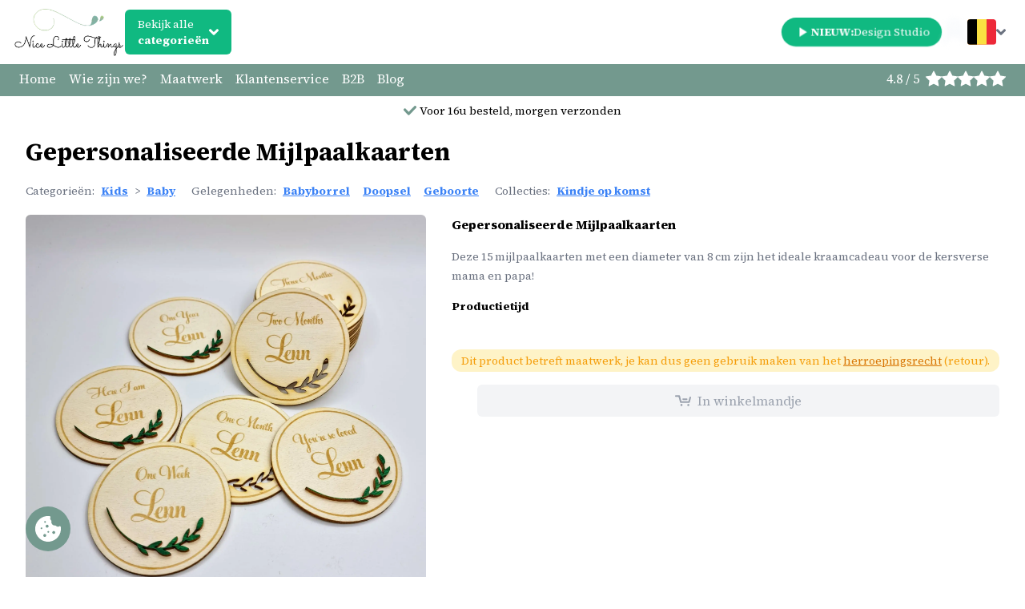

--- FILE ---
content_type: text/html; charset=utf-8
request_url: https://nicelittlethings.be/product/gepersonaliseerde-mijlpaalkaarten
body_size: 185397
content:
<!DOCTYPE html><html lang="nl"><head><meta charSet="utf-8"/><meta name="viewport" content="width=device-width"/><title>Gepersonaliseerde Mijlpaalkaarten | Snelle levering | Nice Little Things</title><link rel="canonical" href="https://nicelittlethings.be/product/gepersonaliseerde-mijlpaalkaarten"/><link rel="alternate" href="https://nicelittlethings.be/en/product/personalized-milestone-cards" hrefLang="x-default"/><link rel="alternate" href="https://nicelittlethings.be/product/gepersonaliseerde-mijlpaalkaarten" hrefLang="nl"/><link rel="alternate" href="https://nicelittlethings.be/en/product/personalized-milestone-cards" hrefLang="en"/><link rel="alternate" href="https://nicelittlethings.fr/produit/cartes-detape-personnalisees" hrefLang="fr"/><link rel="alternate" href="https://nicelittlethings.de/produkt/personalisierte-meilensteinkarten" hrefLang="de"/><link rel="alternate" href="https://nicelittlethings.be/product/gepersonaliseerde-mijlpaalkaarten" hrefLang="nl-be"/><link rel="alternate" href="https://nicelittlethings.be/en/product/personalized-milestone-cards" hrefLang="en-be"/><link rel="alternate" href="https://nicelittlethings.fr/produit/cartes-detape-personnalisees" hrefLang="fr-fr"/><link rel="alternate" href="https://nicelittlethings.de/produkt/personalisierte-meilensteinkarten" hrefLang="de-de"/><meta name="description" content="Deze 15 mijlpaalkaarten met een diameter van 8 cm zijn het ideale kraamcadeau voor de kersverse mama en papa!"/><meta property="og:url" content="https://nicelittlethings.be/product/gepersonaliseerde-mijlpaalkaarten"/><meta property="og:type" content="website"/><meta property="og:title" content="Gepersonaliseerde Mijlpaalkaarten"/><meta property="og:locale" content="nl_BE"/><meta property="og:description" content="Deze 15 mijlpaalkaarten met een diameter van 8 cm zijn het ideale kraamcadeau voor de kersverse mama en papa!"/><meta property="og:image" content="https://cdn.nicelittlethings.be/2021/04/IMG-20210421-WA0001.jpg"/><meta name="twitter:card" content="summary_large_image"/><meta property="twitter:domain" content="nicelittlethings.be"/><meta property="twitter:url" content="https://nicelittlethings.be/product/gepersonaliseerde-mijlpaalkaarten"/><meta name="twitter:title" content="Gepersonaliseerde Mijlpaalkaarten"/><meta name="twitter:description" content="Deze 15 mijlpaalkaarten met een diameter van 8 cm zijn het ideale kraamcadeau voor de kersverse mama en papa!"/><meta name="twitter:image" content="https://cdn.nicelittlethings.be/2021/04/IMG-20210421-WA0001.jpg"/><meta name="robots" content="index, follow, max-image-preview:large, max-snippet:-1, max-video-preview:-1"/><link rel="icon" href="https://cdn.nicelittlethings.be/2020/06/cropped-Favicon-32x32.png" sizes="32x32"/><link rel="icon" href="https://cdn.nicelittlethings.be/2020/06/cropped-Favicon-192x192.png" sizes="192x192"/><link rel="apple-touch-icon" href="https://cdn.nicelittlethings.be/2020/06/cropped-Favicon-180x180.png"/><meta name="msapplication-TileImage" content="https://cdn.nicelittlethings.be/2020/06/cropped-Favicon-270x270.png"/><script type="application/ld+json">{"@context":"https://schema.org","@type":"Organization","@id":"https://nicelittlethings.be/#organization","name":"Nice Little Things","url":"https://nicelittlethings.be/","email":"info@nicelittlethings.be","description":"Sinds 2019 • Designed at home • Made with belgian love - Gepersonaliseerde geschenken - Feestartikelen op maat gemaakt","address":{"@type":"PostalAddress","postalCode":"3450","streetAddress":"Verdaelstraat 16","addressCountry":"BE","telephone":"+32 (495) 241414"},"telephone":"+32 (495) 241414","sameAs":["https://www.facebook.com/nicelittlethings.be","https://www.instagram.com/nicelittlethings.be/","https://www.linkedin.com/company/nicelittlethings/","https://www.youtube.com/@nicelittlethings","https://www.pinterest.com/nicelittlethingsbe/"],"logo":{"@type":"ImageObject","@id":"https://nicelittlethings.be/#logo","inLanguage":"nl","url":"https://cdn.nicelittlethings.be/2020/06/cropped-Logo_Website-1.png","contentUrl":"https://cdn.nicelittlethings.be/2020/06/cropped-Logo_Website-1.png","width":384,"height":75,"caption":"Nice Little Things"},"image":{"@id":"https://nicelittlethings.be/#logo"},"legalName":"AR Dynamics Comm. V","vatID":"BE0541826459","aggregateRating":{"@type":"AggregateRating","ratingValue":"4.79","ratingCount":"725","reviewCount":"725","bestRating":5,"worstRating":1}}</script><script type="application/ld+json">{"@context":"https://schema.org","@type":"WebSite","@id":"https://nicelittlethings.be/#website","url":"https://nicelittlethings.be/","name":"Nice Little Things","description":"Sinds 2019 • Designed at home • Made with belgian love - Gepersonaliseerde geschenken - Feestartikelen op maat gemaakt","publisher":{"@id":"https://nicelittlethings.be/#organization"},"potentialAction":{"@type":"SearchAction","target":"https://nicelittlethings.be/?s={search_term_string}","query-input":"required name=search_term_string"},"inLanguage":"nl"}</script><script type="application/ld+json">{"@context":"https://schema.org/","@type":"BreadcrumbList","itemListElement":[{"@type":"ListItem","position":1,"name":"Home","item":"https://nicelittlethings.be"},{"@type":"ListItem","position":2,"name":"Kids","item":"https://nicelittlethings.be/product-category/kids"},{"@type":"ListItem","position":3,"name":"Baby","item":"https://nicelittlethings.be/product-category/kids/baby"},{"@type":"ListItem","position":4,"name":"Gepersonaliseerde Mijlpaalkaarten","item":"https://nicelittlethings.be/product/gepersonaliseerde-mijlpaalkaarten"}]}</script><script type="application/ld+json">{"@context":"http://schema.org","@type":"Product","name":"Gepersonaliseerde Mijlpaalkaarten","image":"https://cdn.nicelittlethings.be/2021/04/IMG-20210421-WA0001.jpg","description":"Deze 15 mijlpaalkaarten met een diameter van 8 cm zijn het ideale kraamcadeau voor de kersverse mama en papa!","brand":{"@context":"https://schema.org","@type":"Brand","@id":"Brand","url":"https://nicelittlethings.be","slogan":"Gepersonaliseerde geschenken en feestartikelen, met liefde gemaakt in onze atelier in Belgie","name":"Nice Little Things","logo":"https://cdn.nicelittlethings.be/2020/06/cropped-Logo_Website-1.png"},"sku":"MIJLPAALKAARTJES","productID":"1661","offers":{"@type":"Offer","price":29.95,"priceCurrency":"EUR","availability":"https://schema.org/InStock","shippingDetails":[{"@context":"https://schema.org","@type":"OfferShippingDetails","deliveryTime":{"@type":"ShippingDeliveryTime","businessDays":{"@type":"OpeningHoursSpecification","dayOfWeek":["https://schema.org/Monday","https://schema.org/Tuesday","https://schema.org/Wednesday","https://schema.org/Thursday","https://schema.org/Friday"]},"cutoffTime":"16:00:00+02:00","handlingTime":{"@type":"QuantitativeValue","minValue":1,"maxValue":1,"unitCode":"d"},"transitTime":{"@type":"QuantitativeValue","minValue":1,"maxValue":2,"unitCode":"d"}},"shippingRate":{"@type":"MonetaryAmount","value":6.95,"currency":"EUR"},"shippingDestination":{"addressCountry":"BE"},"shippingOrigin":{"addressCountry":"BE","postalCode":3450}},{"@context":"https://schema.org","@type":"OfferShippingDetails","deliveryTime":{"@type":"ShippingDeliveryTime","businessDays":{"@type":"OpeningHoursSpecification","dayOfWeek":["https://schema.org/Monday","https://schema.org/Tuesday","https://schema.org/Wednesday","https://schema.org/Thursday","https://schema.org/Friday"]},"cutoffTime":"16:00:00+02:00","handlingTime":{"@type":"QuantitativeValue","minValue":1,"maxValue":1,"unitCode":"d"},"transitTime":{"@type":"QuantitativeValue","minValue":1,"maxValue":3,"unitCode":"d"}},"shippingRate":{"@type":"MonetaryAmount","value":8.25,"currency":"EUR"},"shippingDestination":{"addressCountry":"NL"},"shippingOrigin":{"addressCountry":"BE","postalCode":3450}},{"@context":"https://schema.org","@type":"OfferShippingDetails","deliveryTime":{"@type":"ShippingDeliveryTime","businessDays":{"@type":"OpeningHoursSpecification","dayOfWeek":["https://schema.org/Monday","https://schema.org/Tuesday","https://schema.org/Wednesday","https://schema.org/Thursday","https://schema.org/Friday"]},"cutoffTime":"16:00:00+02:00","handlingTime":{"@type":"QuantitativeValue","minValue":1,"maxValue":1,"unitCode":"d"},"transitTime":{"@type":"QuantitativeValue","minValue":1,"maxValue":3,"unitCode":"d"}},"shippingRate":{"@type":"MonetaryAmount","value":10.25,"currency":"EUR"},"shippingDestination":{"addressCountry":"DE"},"shippingOrigin":{"addressCountry":"BE","postalCode":3450}},{"@context":"https://schema.org","@type":"OfferShippingDetails","deliveryTime":{"@type":"ShippingDeliveryTime","businessDays":{"@type":"OpeningHoursSpecification","dayOfWeek":["https://schema.org/Monday","https://schema.org/Tuesday","https://schema.org/Wednesday","https://schema.org/Thursday","https://schema.org/Friday"]},"cutoffTime":"16:00:00+02:00","handlingTime":{"@type":"QuantitativeValue","minValue":1,"maxValue":1,"unitCode":"d"},"transitTime":{"@type":"QuantitativeValue","minValue":1,"maxValue":3,"unitCode":"d"}},"shippingRate":{"@type":"MonetaryAmount","value":13.95,"currency":"EUR"},"shippingDestination":{"addressCountry":"FR"},"shippingOrigin":{"addressCountry":"BE","postalCode":3450}},{"@context":"https://schema.org","@type":"OfferShippingDetails","deliveryTime":{"@type":"ShippingDeliveryTime","businessDays":{"@type":"OpeningHoursSpecification","dayOfWeek":["https://schema.org/Monday","https://schema.org/Tuesday","https://schema.org/Wednesday","https://schema.org/Thursday","https://schema.org/Friday"]},"cutoffTime":"16:00:00+02:00","handlingTime":{"@type":"QuantitativeValue","minValue":1,"maxValue":1,"unitCode":"d"},"transitTime":{"@type":"QuantitativeValue","minValue":1,"maxValue":3,"unitCode":"d"}},"shippingRate":{"@type":"MonetaryAmount","value":8.95,"currency":"EUR"},"shippingDestination":{"addressCountry":"LU"},"shippingOrigin":{"addressCountry":"BE","postalCode":3450}}],"hasMerchantReturnPolicy":{"@type":"MerchantReturnPolicy","applicableCountry":"BE","returnPolicyCategory":"https://schema.org/MerchantReturnNotPermitted"}}}</script><script type="application/ld+json">{"@type":"WebPage","@id":"https://nicelittlethings.be/product/gepersonaliseerde-mijlpaalkaarten","url":"https://nicelittlethings.be/product/gepersonaliseerde-mijlpaalkaarten","name":"Gepersonaliseerde Mijlpaalkaarten - NLT Backend","datePublished":"2021-04-21T07:41:07+00:00","dateModified":"2025-02-27T11:42:37+00:00","description":"Deze 15 mijlpaalkaarten met een diameter van 8 cm zijn het ideale kraamcadeau om de kersverse mama en papa mee te verrassen!","inLanguage":"nl","isPartOf":{"@id":"https://nicelittlethings.be/#website"},"primaryImageOfPage":{"@id":"https://nicelittlethings.be/product/gepersonaliseerde-mijlpaalkaarten/#primaryimage"},"breadcrumb":{"@id":"https://nicelittlethings.be/product/gepersonaliseerde-mijlpaalkaarten/#breadcrumb"},"potentialAction":[{"@type":"ReadAction","target":["https://nicelittlethings.be/product/gepersonaliseerde-mijlpaalkaarten"]}]}</script><script type="application/ld+json">{"@type":"ImageObject","@id":"https://nicelittlethings.be/product/gepersonaliseerde-mijlpaalkaarten/#primaryimage","url":"https://cdn.nicelittlethings.be/2021/04/IMG-20210421-WA0001.jpg","contentUrl":"https://cdn.nicelittlethings.be/2021/04/IMG-20210421-WA0001.jpg"}</script><script type="application/ld+json">{"@type":"BreadcrumbList","@id":"https://nicelittlethings.be/product/gepersonaliseerde-mijlpaalkaarten/#breadcrumb","itemListElement":[{"@type":"ListItem","position":1,"name":"Home","item":"https://nicelittlethings.be"},{"@type":"ListItem","position":2,"name":"Collectie","item":"https://nicelittlethings.be"},{"@type":"ListItem","position":3,"name":"Kids","item":"https://nicelittlethings.be/product-category/kids"},{"@type":"ListItem","position":4,"name":"Baby","item":"https://nicelittlethings.be/product-category/kids/baby"},{"@type":"ListItem","position":5,"name":"Gepersonaliseerde Mijlpaalkaarten","item":"https://nicelittlethings.be/product/gepersonaliseerde-mijlpaalkaarten"}]}</script><link rel="preload" as="image" imageSrcSet="/_next/image?url=https%3A%2F%2Fcdn.nicelittlethings.be%2F2020%2F06%2Fcropped-Logo_Website-1.png&amp;w=256&amp;q=75 1x, /_next/image?url=https%3A%2F%2Fcdn.nicelittlethings.be%2F2020%2F06%2Fcropped-Logo_Website-1.png&amp;w=384&amp;q=75 2x" fetchpriority="high"/><link rel="preload" as="image" imageSrcSet="/_next/image?url=https%3A%2F%2Fcdn.nicelittlethings.be%2F2020%2F06%2Fcropped-Logo_Website-1.png&amp;w=128&amp;q=75 1x, /_next/image?url=https%3A%2F%2Fcdn.nicelittlethings.be%2F2020%2F06%2Fcropped-Logo_Website-1.png&amp;w=256&amp;q=75 2x" fetchpriority="high"/><link rel="preload" as="image" imageSrcSet="/_next/image?url=https%3A%2F%2Fcdn.nicelittlethings.be%2F2021%2F04%2FIMG-20210421-WA0001.jpg&amp;w=640&amp;q=75 640w, /_next/image?url=https%3A%2F%2Fcdn.nicelittlethings.be%2F2021%2F04%2FIMG-20210421-WA0001.jpg&amp;w=750&amp;q=75 750w, /_next/image?url=https%3A%2F%2Fcdn.nicelittlethings.be%2F2021%2F04%2FIMG-20210421-WA0001.jpg&amp;w=828&amp;q=75 828w, /_next/image?url=https%3A%2F%2Fcdn.nicelittlethings.be%2F2021%2F04%2FIMG-20210421-WA0001.jpg&amp;w=1080&amp;q=75 1080w, /_next/image?url=https%3A%2F%2Fcdn.nicelittlethings.be%2F2021%2F04%2FIMG-20210421-WA0001.jpg&amp;w=1200&amp;q=75 1200w, /_next/image?url=https%3A%2F%2Fcdn.nicelittlethings.be%2F2021%2F04%2FIMG-20210421-WA0001.jpg&amp;w=1920&amp;q=75 1920w, /_next/image?url=https%3A%2F%2Fcdn.nicelittlethings.be%2F2021%2F04%2FIMG-20210421-WA0001.jpg&amp;w=2048&amp;q=75 2048w, /_next/image?url=https%3A%2F%2Fcdn.nicelittlethings.be%2F2021%2F04%2FIMG-20210421-WA0001.jpg&amp;w=3840&amp;q=75 3840w" imageSizes="100vw"/><meta name="next-head-count" content="11"/><link rel="preload" href="/_next/static/media/9cf9c6e84ed13b5e-s.p.woff2" as="font" type="font/woff2" crossorigin="anonymous" data-next-font="size-adjust"/><link rel="preload" href="/_next/static/media/97ac91773d3121b2-s.p.woff2" as="font" type="font/woff2" crossorigin="anonymous" data-next-font="size-adjust"/><link rel="preload" href="/_next/static/css/3b8581b996224730.css" as="style"/><link rel="stylesheet" href="/_next/static/css/3b8581b996224730.css" data-n-g=""/><link rel="preload" href="/_next/static/css/b7625b91caacccda.css" as="style"/><link rel="stylesheet" href="/_next/static/css/b7625b91caacccda.css" data-n-p=""/><link rel="preload" href="/_next/static/css/22ca90e3c5ef56e8.css" as="style"/><link rel="stylesheet" href="/_next/static/css/22ca90e3c5ef56e8.css" data-n-p=""/><noscript data-n-css=""></noscript><script defer="" nomodule="" src="/_next/static/chunks/polyfills-c67a75d1b6f99dc8.js"></script><script src="/_next/static/chunks/webpack-8d9e74f746d8a6f3.js" defer=""></script><script src="/_next/static/chunks/framework-83bf44e3f67ebb42.js" defer=""></script><script src="/_next/static/chunks/main-0ce9f366a072375f.js" defer=""></script><script src="/_next/static/chunks/pages/_app-56618054256ea46c.js" defer=""></script><script src="/_next/static/chunks/b64f6ab7-534c9f36d5f707fe.js" defer=""></script><script src="/_next/static/chunks/ad7f724d-d75039e2b7aad297.js" defer=""></script><script src="/_next/static/chunks/959-03b0e97872294c21.js" defer=""></script><script src="/_next/static/chunks/1598-e589ba5707c59b15.js" defer=""></script><script src="/_next/static/chunks/6971-af4541438db06799.js" defer=""></script><script src="/_next/static/chunks/3111-74fe49201cf21ed5.js" defer=""></script><script src="/_next/static/chunks/6014-90ffed248781a716.js" defer=""></script><script src="/_next/static/chunks/4959-0649910105263ab2.js" defer=""></script><script src="/_next/static/chunks/9587-127e4a4f073957b1.js" defer=""></script><script src="/_next/static/chunks/8361-31f761f48bd85c2f.js" defer=""></script><script src="/_next/static/chunks/pages/product/%5Bslug%5D-9ead8b65849652c9.js" defer=""></script><script src="/_next/static/apdpG-Nuu2pe3pc-4vTMZ/_buildManifest.js" defer=""></script><script src="/_next/static/apdpG-Nuu2pe3pc-4vTMZ/_ssgManifest.js" defer=""></script><style id="__jsx-1193752282">:root{--font-sans:'__Source_Sans_3_1fdbab', '__Source_Sans_3_Fallback_1fdbab';--font-serif:'__Source_Serif_4_6af2d8', '__Source_Serif_4_Fallback_6af2d8'}</style></head><body class="pt-14 md:pt-20 pb-14 md:bp-20 font-serif"><svg style="display:none" xmlns="http://www.w3.org/2000/svg"><symbol id="icon-cart" viewBox="0 0 59.2 40.1"><path d="M42.8,17.6H30c-1.7,0-3-1.3-3-3s1.3-3,3-3h12.8c1.7,0,3,1.3,3,3S44.5,17.6,42.8,17.6z"></path><circle cx="23.7" cy="36.1" r="4"></circle><circle cx="49.1" cy="36.1" r="4"></circle><path d="M57,5.1c-1.6-0.4-3.2,0.5-3.7,2.1l-4.1,15.3H23.6L18.2,2.2C17.8,0.9,16.7,0,15.3,0H3.1c-1.7,0-3,1.3-3,3s1.3,3,3,3h7.6c1.4,0,2.5,0.9,2.9,2.2l0,0l4.8,18.1c0.4,1.3,1.5,2.2,2.9,2.2h30.2c1.4,0,2.5-0.9,2.9-2.2l4.7-17.5C59.5,7.1,58.6,5.5,57,5.1z"></path></symbol><symbol id="chevron-left" viewBox="137.718 -1.001 366.563 644"><path d="M428.36 12.5c16.67-16.67 43.76-16.67 60.42 0 16.67 16.67 16.67 43.76 0 60.42L241.7 320c148.25 148.24 230.61 230.6 247.08 247.08 16.67 16.66 16.67 43.75 0 60.42-16.67 16.66-43.76 16.67-60.42 0-27.72-27.71-249.45-249.37-277.16-277.08a42.308 42.308 0 0 1-12.48-30.34c0-11.1 4.1-22.05 12.48-30.42C206.63 234.23 400.64 40.21 428.36 12.5z"></path></symbol><symbol id="chevron-right" viewBox="0 0 238.003 238.003"><path d="M181.776 107.719L78.705 4.648c-6.198-6.198-16.273-6.198-22.47 0s-6.198 16.273 0 22.47l91.883 91.883-91.883 91.883c-6.198 6.198-6.198 16.273 0 22.47s16.273 6.198 22.47 0l103.071-103.039a15.741 15.741 0 0 0 4.64-11.283c0-4.13-1.526-8.199-4.64-11.313z"></path></symbol><symbol id="checkmark" viewBox="0 0 32 32"><path d="M15.1 26.3a3.2 3.2 0 0 1-4.6 0L1 16.3a3.5 3.5 0 0 1 0-4.7 3.2 3.2 0 0 1 4.6 0l7.3 7.6L26.5 5A3.2 3.2 0 0 1 31 5a3.5 3.5 0 0 1 0 4.7L15 26.3z"></path></symbol><symbol id="spinner" viewBox="0 0 50 50"><path fill="currentColor" d="M 25,3.2402344 C 13.002847,3.2402344 3.2402344,13.002847 3.2402344,25 c 0,11.997153 9.7626126,21.759766 21.7597656,21.759766 8.087795,0 15.164913,-4.430719 18.912109,-10.998047 a 1.2591959,1.2591959 0 0 0 -1.09375,-1.882813 h -1.15625 a 1.2591959,1.2591959 0 0 0 -1.074218,0.603516 C 37.386961,39.734205 31.615273,43.240234 25,43.240234 14.904154,43.240234 6.7597656,35.095846 6.7597656,25 6.7597656,14.904154 14.904154,6.7597656 25,6.7597656 c 6.644847,0 12.436867,3.5370634 15.628906,8.8281254 a 1.2591959,1.2591959 0 0 0 1.078125,0.609375 h 1.154297 a 1.2591959,1.2591959 0 0 0 1.095703,-1.878907 C 40.221816,7.7065439 33.120924,3.2402344 25,3.2402344 Z"></path></symbol><symbol id="bancontact" viewBox="0 0 257 161"><path fill="#004e91" d="M 227.2,29.4 H 215.4 160.8 149 l -8,9 -25.8,29.1 v 0 l -8,9 H 95.4 41.8 30 l 7.8,-9.1 3.7,-4.3 7.8,-9.1 H 37.5 22.3 13.8 C 7.3,54 2,59.5 2,66.1 v 0 23.4 2.2 c 0,6.7 5.3,12.1 11.8,12.1 h 3.3 124 8.9 c 6.5,0 15.4,-4.1 19.7,-9 l 20.6,-23.4 z"></path><path fill="#ffdd00" d="m 242.9,2.1 c 6.5,0 11.8,5.5 11.8,12.1 v 25.6 c 0,6.7 -5.3,12.1 -11.8,12.1 h -6.4 -17.3 -11.8 l 7.9,-9 c 0,0 0,0 0,0 l 3.9,-4.5 7.9,-9 h -78.2 l -41.7,47 H 29.5 l 55.7,-63 2.1,-2.4 c 4.4,-4.9 13.3,-9 19.8,-9 h 2.7 133.1 z"></path><path fill="#004e91" d="m 254.7,157.4 v -3.7 c 0,-0.5 -0.3,-0.8 -1,-0.8 h -2.4 c -0.7,0 -1.2,-0.1 -1.3,-0.4 -0.2,-0.3 -0.2,-0.9 -0.2,-1.9 v -14 h 3.9 c 0.3,0 0.5,-0.1 0.7,-0.3 0.2,-0.2 0.3,-0.4 0.3,-0.7 v -3.9 c 0,-0.3 -0.1,-0.5 -0.3,-0.7 -0.2,-0.2 -0.4,-0.3 -0.7,-0.3 h -3.9 v -5.1 c 0,-0.3 -0.1,-0.5 -0.2,-0.6 -0.2,-0.1 -0.4,-0.2 -0.6,-0.2 h -0.1 l -5.8,1 c -0.3,0.1 -0.5,0.2 -0.7,0.3 -0.2,0.2 -0.3,0.4 -0.3,0.6 v 3.9 h -3.9 c -0.3,0 -0.5,0.1 -0.7,0.3 -0.2,0.2 -0.3,0.4 -0.3,0.7 v 3.2 c 0,0.3 0.1,0.5 0.3,0.6 0.2,0.2 0.4,0.3 0.7,0.4 l 3.9,0.6 v 14 c 0,1.7 0.2,3.1 0.5,4.2 0.4,1.1 0.9,1.9 1.5,2.5 0.7,0.6 1.5,1 2.5,1.2 1,0.2 2.2,0.3 3.5,0.3 0.7,0 1.3,0 1.9,-0.1 0.5,-0.1 1.2,-0.2 1.9,-0.3 0.5,0 0.8,-0.3 0.8,-0.8 m -20.8,-0.5 v -4.3 c 0,-0.3 -0.1,-0.5 -0.3,-0.6 -0.2,-0.1 -0.4,-0.2 -0.6,-0.2 h -0.1 c -0.9,0.1 -1.8,0.2 -2.6,0.2 -0.8,0.1 -1.9,0.1 -3.3,0.1 -0.5,0 -1.1,-0.1 -1.5,-0.3 -0.5,-0.2 -0.9,-0.5 -1.3,-0.9 -0.4,-0.4 -0.6,-1 -0.8,-1.7 -0.2,-0.7 -0.3,-1.6 -0.3,-2.7 v -4 c 0,-1.1 0.1,-2 0.3,-2.7 0.2,-0.7 0.5,-1.3 0.8,-1.7 0.4,-0.4 0.8,-0.7 1.3,-0.9 0.5,-0.2 1,-0.3 1.5,-0.3 1.4,0 2.5,0 3.3,0.1 0.8,0.1 1.7,0.1 2.6,0.2 h 0.1 c 0.3,0 0.5,-0.1 0.6,-0.2 0.2,-0.1 0.3,-0.3 0.3,-0.6 v -4.3 c 0,-0.4 -0.1,-0.6 -0.2,-0.7 -0.2,-0.1 -0.4,-0.3 -0.8,-0.4 -0.7,-0.2 -1.5,-0.3 -2.6,-0.5 -1.1,-0.2 -2.3,-0.2 -3.8,-0.2 -3.4,0 -6.1,1 -8.2,3.1 -2,2.1 -3.1,5.1 -3.1,9.1 v 4 c 0,3.9 1,7 3.1,9.1 2,2.1 4.8,3.1 8.2,3.1 1.4,0 2.7,-0.1 3.8,-0.2 1.1,-0.2 2,-0.3 2.6,-0.5 0.4,-0.1 0.6,-0.2 0.8,-0.4 0.2,-0.1 0.2,-0.4 0.2,-0.7 m -31.3,-5.1 c -0.6,0.3 -1.2,0.5 -1.9,0.7 -0.7,0.2 -1.4,0.3 -2.1,0.3 -1,0 -1.8,-0.1 -2.3,-0.4 -0.5,-0.3 -0.7,-0.9 -0.7,-2 V 150 c 0,-0.6 0.1,-1.1 0.2,-1.5 0.1,-0.4 0.4,-0.8 0.7,-1.1 0.3,-0.3 0.8,-0.5 1.3,-0.7 0.5,-0.1 1.2,-0.2 2.1,-0.2 h 2.7 z m 7.6,-11.7 c 0,-1.8 -0.3,-3.3 -0.8,-4.5 -0.5,-1.2 -1.3,-2.2 -2.2,-3 -1,-0.8 -2.1,-1.4 -3.5,-1.7 -1.4,-0.4 -3,-0.6 -4.7,-0.6 -1.6,0 -3.2,0.1 -4.7,0.3 -1.5,0.2 -2.7,0.4 -3.6,0.7 -0.6,0.2 -0.9,0.5 -0.9,1.1 v 3.9 c 0,0.3 0.1,0.5 0.2,0.7 0.2,0.1 0.4,0.2 0.6,0.2 h 0.2 c 0.4,0 0.9,-0.1 1.4,-0.1 0.6,0 1.2,-0.1 1.9,-0.1 0.7,0 1.5,-0.1 2.3,-0.1 0.8,0 1.6,0 2.3,0 1.1,0 2,0.2 2.6,0.6 0.6,0.4 1,1.3 1,2.7 v 1.7 h -2.6 c -4.1,0 -7.2,0.6 -9,1.9 -1.9,1.3 -2.8,3.4 -2.8,6.2 v 0.4 c 0,1.6 0.2,2.9 0.7,3.9 0.5,1.1 1.1,1.9 1.9,2.6 0.8,0.6 1.6,1.1 2.6,1.4 1,0.3 2,0.4 3.1,0.4 1.4,0 2.7,-0.2 3.7,-0.6 1,-0.4 2,-0.9 3,-1.6 v 0.8 c 0,0.3 0.1,0.5 0.3,0.7 0.2,0.2 0.4,0.3 0.7,0.3 h 5.4 c 0.3,0 0.5,-0.1 0.7,-0.3 0.2,-0.2 0.3,-0.4 0.3,-0.7 v -17.2 z m -25.7,17.3 v -3.7 c 0,-0.5 -0.3,-0.8 -1,-0.8 h -2.3 c -0.7,0 -1.2,-0.1 -1.3,-0.4 -0.2,-0.3 -0.2,-0.9 -0.2,-1.9 v -14 h 3.9 c 0.3,0 0.5,-0.1 0.7,-0.3 0.2,-0.2 0.3,-0.4 0.3,-0.7 v -3.9 c 0,-0.3 -0.1,-0.5 -0.3,-0.7 -0.2,-0.2 -0.4,-0.3 -0.7,-0.3 h -3.9 v -5.1 c 0,-0.3 -0.1,-0.5 -0.2,-0.6 -0.2,-0.1 -0.4,-0.2 -0.6,-0.2 h -0.1 l -5.8,1 c -0.3,0.1 -0.5,0.2 -0.7,0.3 -0.2,0.2 -0.3,0.4 -0.3,0.6 v 3.9 h -3.9 c -0.3,0 -0.5,0.1 -0.7,0.3 -0.2,0.2 -0.3,0.4 -0.3,0.7 v 3.2 c 0,0.3 0.1,0.5 0.3,0.6 0.2,0.2 0.4,0.3 0.7,0.4 l 3.9,0.6 v 14 c 0,1.7 0.2,3.1 0.5,4.2 0.4,1.1 0.9,1.9 1.5,2.5 0.6,0.6 1.5,1 2.5,1.2 1,0.2 2.2,0.3 3.5,0.3 0.7,0 1.3,0 1.9,-0.1 0.5,-0.1 1.2,-0.2 1.9,-0.3 0.4,0 0.7,-0.3 0.7,-0.8 m -21,-0.1 v -16 c 0,-1.5 -0.1,-2.9 -0.4,-4.3 -0.2,-1.3 -0.7,-2.5 -1.3,-3.5 -0.6,-1 -1.5,-1.8 -2.6,-2.3 -1.1,-0.6 -2.5,-0.9 -4.3,-0.9 -1.5,0 -2.9,0.2 -4.1,0.6 -1.2,0.4 -2.4,1 -3.8,2 v -1.2 c 0,-0.3 -0.1,-0.5 -0.3,-0.7 -0.2,-0.2 -0.4,-0.3 -0.7,-0.3 h -5.4 c -0.3,0 -0.5,0.1 -0.7,0.3 -0.2,0.2 -0.3,0.4 -0.3,0.7 v 25.6 c 0,0.3 0.1,0.5 0.3,0.7 0.2,0.2 0.4,0.3 0.7,0.3 h 5.8 c 0.3,0 0.5,-0.1 0.7,-0.3 0.2,-0.2 0.3,-0.4 0.3,-0.7 v -18.9 c 0.8,-0.4 1.6,-0.8 2.4,-1.1 0.7,-0.3 1.5,-0.4 2.2,-0.4 0.7,0 1.3,0.1 1.8,0.2 0.5,0.1 0.8,0.4 1.1,0.7 0.3,0.4 0.4,0.8 0.5,1.4 0.1,0.6 0.1,1.3 0.1,2.1 v 16 c 0,0.3 0.1,0.5 0.3,0.7 0.2,0.2 0.4,0.3 0.7,0.3 h 5.8 c 0.3,0 0.5,-0.1 0.7,-0.3 0.4,-0.2 0.5,-0.5 0.5,-0.7 m -36.4,-11.1 c 0,3.9 -1.4,5.9 -4.3,5.9 -1.4,0 -2.5,-0.5 -3.2,-1.5 -0.7,-1 -1.1,-2.5 -1.1,-4.4 v -3.4 c 0,-2 0.4,-3.4 1.1,-4.4 0.7,-1 1.8,-1.5 3.2,-1.5 2.8,0 4.3,2 4.3,5.9 z m 7.8,-3.4 c 0,-1.9 -0.3,-3.7 -0.8,-5.2 -0.5,-1.5 -1.3,-2.8 -2.3,-3.9 -1,-1.1 -2.3,-1.9 -3.8,-2.5 -1.5,-0.6 -3.2,-0.9 -5.2,-0.9 -2,0 -3.7,0.3 -5.2,0.9 -1.5,0.6 -2.8,1.4 -3.8,2.5 -1,1.1 -1.8,2.4 -2.3,3.9 -0.5,1.5 -0.8,3.3 -0.8,5.2 v 3.4 c 0,1.9 0.3,3.7 0.8,5.2 0.5,1.5 1.3,2.8 2.3,3.9 1,1.1 2.3,1.9 3.8,2.5 1.5,0.6 3.2,0.9 5.2,0.9 2,0 3.7,-0.3 5.2,-0.9 1.5,-0.6 2.8,-1.4 3.8,-2.5 1,-1.1 1.8,-2.4 2.3,-3.9 0.5,-1.5 0.8,-3.3 0.8,-5.2 z m -26.8,14.1 v -4.3 c 0,-0.3 -0.1,-0.5 -0.3,-0.6 -0.2,-0.1 -0.4,-0.2 -0.7,-0.2 H 107 c -0.9,0.1 -1.8,0.2 -2.6,0.2 -0.8,0 -1.9,0.1 -3.3,0.1 -0.5,0 -1.1,-0.1 -1.5,-0.3 -0.5,-0.2 -0.9,-0.5 -1.3,-0.9 -0.4,-0.4 -0.6,-1 -0.8,-1.7 -0.2,-0.7 -0.3,-1.6 -0.3,-2.7 v -4 c 0,-1.1 0.1,-2 0.3,-2.7 0.2,-0.7 0.5,-1.3 0.8,-1.7 0.4,-0.4 0.8,-0.7 1.3,-0.9 0.5,-0.2 1,-0.3 1.5,-0.3 1.4,0 2.5,0 3.3,0.1 0.8,0.1 1.7,0.1 2.6,0.2 h 0.1 c 0.3,0 0.5,-0.1 0.7,-0.2 0.2,-0.1 0.3,-0.3 0.3,-0.6 v -4.3 c 0,-0.4 -0.1,-0.6 -0.2,-0.7 -0.2,-0.1 -0.4,-0.3 -0.8,-0.4 -0.7,-0.2 -1.5,-0.3 -2.6,-0.5 -1.1,-0.2 -2.3,-0.2 -3.8,-0.2 -3.4,0 -6.1,1 -8.2,3.1 -2,2.1 -3.1,5.1 -3.1,9.1 v 4 c 0,3.9 1,7 3.1,9.1 2,2.1 4.8,3.1 8.2,3.1 1.4,0 2.7,-0.1 3.8,-0.2 1.1,-0.2 1.9,-0.3 2.6,-0.5 0.4,-0.1 0.6,-0.2 0.8,-0.4 0.2,-0.1 0.2,-0.4 0.2,-0.7 m -23.6,0.4 v -16 c 0,-1.5 -0.1,-2.9 -0.4,-4.3 -0.2,-1.3 -0.7,-2.5 -1.3,-3.5 -0.6,-1 -1.5,-1.8 -2.6,-2.3 -1.1,-0.6 -2.5,-0.9 -4.3,-0.9 -1.5,0 -2.9,0.2 -4.1,0.6 -1.2,0.4 -2.4,1 -3.8,2 v -1.2 c 0,-0.3 -0.1,-0.5 -0.3,-0.7 -0.2,-0.2 -0.4,-0.3 -0.7,-0.3 h -5.4 c -0.3,0 -0.5,0.1 -0.7,0.3 -0.2,0.2 -0.3,0.4 -0.3,0.7 v 25.6 c 0,0.3 0.1,0.5 0.3,0.7 0.2,0.2 0.4,0.3 0.7,0.3 h 5.8 c 0.3,0 0.5,-0.1 0.7,-0.3 0.2,-0.2 0.3,-0.4 0.3,-0.7 v -18.9 c 0.8,-0.4 1.6,-0.8 2.4,-1.1 0.7,-0.3 1.5,-0.4 2.2,-0.4 0.7,0 1.3,0.1 1.8,0.2 0.5,0.1 0.8,0.4 1.1,0.7 0.3,0.4 0.4,0.8 0.5,1.4 0.1,0.6 0.1,1.3 0.1,2.1 v 16 c 0,0.3 0.1,0.5 0.3,0.7 0.2,0.2 0.4,0.3 0.7,0.3 h 5.8 c 0.3,0 0.5,-0.1 0.7,-0.3 0.3,-0.2 0.5,-0.5 0.5,-0.7 m -37.2,-5.5 c -0.6,0.3 -1.2,0.5 -1.9,0.7 -0.7,0.2 -1.4,0.3 -2.1,0.3 -1,0 -1.8,-0.1 -2.3,-0.4 -0.5,-0.3 -0.7,-0.9 -0.7,-2 V 150 c 0,-0.6 0.1,-1.1 0.2,-1.5 0.1,-0.4 0.4,-0.8 0.7,-1.1 0.3,-0.3 0.8,-0.5 1.3,-0.7 0.5,-0.1 1.2,-0.2 2.1,-0.2 h 2.7 z M 55,140.1 c 0,-1.8 -0.3,-3.3 -0.8,-4.5 -0.5,-1.2 -1.3,-2.2 -2.2,-3 -1,-0.8 -2.1,-1.4 -3.5,-1.7 -1.4,-0.4 -3,-0.6 -4.7,-0.6 -1.6,0 -3.2,0.1 -4.7,0.3 -1.5,0.2 -2.7,0.4 -3.6,0.7 -0.6,0.2 -0.9,0.5 -0.9,1.1 v 3.9 c 0,0.3 0.1,0.5 0.2,0.7 0.2,0.1 0.4,0.2 0.6,0.2 h 0.2 c 0.4,0 0.9,-0.1 1.4,-0.1 0.6,0 1.2,-0.1 2,-0.1 0.7,0 1.5,-0.1 2.3,-0.1 0.8,0 1.6,0 2.3,0 1.1,0 2,0.2 2.6,0.6 0.6,0.4 1,1.3 1,2.7 v 1.7 h -2.6 c -4.1,0 -7.2,0.6 -9,1.9 -1.8,1.3 -2.8,3.4 -2.8,6.2 v 0.4 c 0,1.6 0.2,2.9 0.7,3.9 0.5,1.1 1.1,1.9 1.9,2.6 0.8,0.6 1.6,1.1 2.6,1.4 1,0.3 2,0.4 3.1,0.4 1.4,0 2.7,-0.2 3.7,-0.6 1,-0.4 2,-0.9 3,-1.6 v 0.8 c 0,0.3 0.1,0.5 0.3,0.7 0.2,0.2 0.4,0.3 0.7,0.3 h 5.4 c 0.3,0 0.5,-0.1 0.7,-0.3 0.2,-0.2 0.3,-0.4 0.3,-0.7 v -17.2 z m -34.4,7.6 c 0,1.3 -0.5,2.4 -1.4,3.1 -0.9,0.7 -2.7,1.1 -5.1,1.1 h -0.8 c -0.4,0 -0.8,0 -1.2,0 -0.4,0 -0.8,0 -1.2,0 h -0.8 v -9 h 5.4 c 1.9,0 3.3,0.4 4,1.3 0.7,0.9 1.1,1.9 1.1,3 z m -0.2,-14.3 c 0,0.5 -0.1,1 -0.2,1.5 -0.2,0.5 -0.4,0.9 -0.8,1.2 -0.4,0.3 -0.9,0.6 -1.5,0.8 -0.6,0.2 -1.4,0.3 -2.4,0.3 h -5.4 v -8.3 c 0.2,0 0.4,0 0.7,0 0.3,0 0.7,0 1.1,0 h 1.1 0.8 c 2.5,0 4.2,0.3 5.2,0.9 1,0.6 1.5,1.6 1.5,2.9 v 0.7 z m 8.2,13.8 c 0,-1.7 -0.4,-3.1 -1.2,-4.3 -0.8,-1.2 -1.8,-2.2 -3.1,-2.8 1.3,-0.6 2.3,-1.6 3,-2.8 0.7,-1.3 1.1,-2.7 1.1,-4.2 v -0.9 c 0,-1.9 -0.4,-3.5 -1.1,-4.8 -0.7,-1.3 -1.8,-2.3 -3.1,-3.1 -1.3,-0.8 -2.9,-1.3 -4.8,-1.7 -1.9,-0.3 -3.9,-0.5 -6.2,-0.5 -0.8,0 -1.6,0 -2.4,0 -0.8,0 -1.6,0.1 -2.4,0.1 -0.8,0 -1.5,0.1 -2.2,0.2 -0.7,0.1 -1.2,0.1 -1.6,0.2 -0.9,0.2 -1.6,0.4 -2,0.9 -0.4,0.4 -0.6,1.2 -0.6,2.3 V 155 c 0,1.1 0.2,1.8 0.6,2.3 0.4,0.4 1.1,0.7 2,0.9 0.5,0.1 1.1,0.2 1.7,0.2 0.7,0.1 1.4,0.1 2.2,0.2 0.8,0 1.6,0.1 2.4,0.1 0.8,0 1.7,0 2.5,0 2.1,0 4.1,-0.2 5.9,-0.5 1.8,-0.3 3.5,-0.9 4.8,-1.7 1.4,-0.8 2.4,-1.9 3.3,-3.3 0.8,-1.4 1.2,-3.2 1.2,-5.3 z"></path></symbol><symbol id="mastercard" viewBox="0 0 146.8 120.41"><g><g><rect fill="none" width="146.8" height="120.41"></rect><path fill="#231f20" d="M36.35,105.26v-6a3.56,3.56,0,0,0-3.76-3.8,3.7,3.7,0,0,0-3.36,1.7,3.51,3.51,0,0,0-3.16-1.7,3.16,3.16,0,0,0-2.8,1.42V95.7H21.19v9.56h2.1V100a2.24,2.24,0,0,1,2.34-2.54c1.38,0,2.08.9,2.08,2.52v5.32h2.1V100a2.25,2.25,0,0,1,2.34-2.54c1.42,0,2.1.9,2.1,2.52v5.32ZM67.42,95.7H64V92.8h-2.1v2.9H60v1.9h1.94V102c0,2.22.86,3.54,3.32,3.54a4.88,4.88,0,0,0,2.6-.74l-.6-1.78a3.84,3.84,0,0,1-1.84.54c-1,0-1.38-.64-1.38-1.6V97.6h3.4Zm17.74-.24a2.82,2.82,0,0,0-2.52,1.4V95.7H80.58v9.56h2.08V99.9c0-1.58.68-2.46,2-2.46a3.39,3.39,0,0,1,1.3.24l.64-2a4.45,4.45,0,0,0-1.48-.26Zm-26.82,1a7.15,7.15,0,0,0-3.9-1c-2.42,0-4,1.16-4,3.06,0,1.56,1.16,2.52,3.3,2.82l1,.14c1.14.16,1.68.46,1.68,1,0,.74-.76,1.16-2.18,1.16a5.09,5.09,0,0,1-3.18-1l-1,1.62a6.9,6.9,0,0,0,4.14,1.24c2.76,0,4.36-1.3,4.36-3.12s-1.26-2.56-3.34-2.86l-1-.14c-.9-.12-1.62-.3-1.62-.94s.68-1.12,1.82-1.12a6.16,6.16,0,0,1,3,.82Zm55.71-1a2.82,2.82,0,0,0-2.52,1.4V95.7h-2.06v9.56h2.08V99.9c0-1.58.68-2.46,2-2.46a3.39,3.39,0,0,1,1.3.24l.64-2a4.45,4.45,0,0,0-1.48-.26Zm-26.8,5a4.83,4.83,0,0,0,5.1,5,5,5,0,0,0,3.44-1.14l-1-1.68a4.2,4.2,0,0,1-2.5.86,3.07,3.07,0,0,1,0-6.12,4.2,4.2,0,0,1,2.5.86l1-1.68a5,5,0,0,0-3.44-1.14,4.83,4.83,0,0,0-5.1,5Zm19.48,0V95.7h-2.08v1.16a3.63,3.63,0,0,0-3-1.4,5,5,0,0,0,0,10,3.63,3.63,0,0,0,3-1.4v1.16h2.08Zm-7.74,0a2.89,2.89,0,1,1,2.9,3.06,2.87,2.87,0,0,1-2.9-3.06Zm-25.1-5a5,5,0,0,0,.14,10A5.81,5.81,0,0,0,78,104.16l-1-1.54a4.55,4.55,0,0,1-2.78,1,2.65,2.65,0,0,1-2.86-2.34h7.1c0-.26,0-.52,0-.8,0-3-1.86-5-4.54-5Zm0,1.86a2.37,2.37,0,0,1,2.42,2.32h-5a2.46,2.46,0,0,1,2.54-2.32ZM126,100.48V91.86H124v5a3.63,3.63,0,0,0-3-1.4,5,5,0,0,0,0,10,3.63,3.63,0,0,0,3-1.4v1.16H126Zm3.47,3.39a1,1,0,0,1,.38.07,1,1,0,0,1,.31.2,1,1,0,0,1,.21.3.93.93,0,0,1,0,.74,1,1,0,0,1-.21.3,1,1,0,0,1-.31.2.94.94,0,0,1-.38.08,1,1,0,0,1-.9-.58.94.94,0,0,1,0-.74,1,1,0,0,1,.21-.3,1,1,0,0,1,.31-.2A1,1,0,0,1,129.5,103.87Zm0,1.69a.71.71,0,0,0,.29-.06.75.75,0,0,0,.23-.16.74.74,0,0,0,0-1,.74.74,0,0,0-.23-.16.72.72,0,0,0-.29-.06.75.75,0,0,0-.29.06.73.73,0,0,0-.24.16.74.74,0,0,0,0,1,.74.74,0,0,0,.24.16A.74.74,0,0,0,129.5,105.56Zm.06-1.19a.4.4,0,0,1,.26.08.25.25,0,0,1,.09.21.24.24,0,0,1-.07.18.35.35,0,0,1-.21.09l.29.33h-.23l-.27-.33h-.09v.33h-.19v-.88Zm-.22.17v.24h.22a.21.21,0,0,0,.12,0,.1.1,0,0,0,0-.09.1.1,0,0,0,0-.09.21.21,0,0,0-.12,0Zm-11-4.06a2.89,2.89,0,1,1,2.9,3.06,2.87,2.87,0,0,1-2.9-3.06Zm-70.23,0V95.7H46v1.16a3.63,3.63,0,0,0-3-1.4,5,5,0,0,0,0,10,3.63,3.63,0,0,0,3-1.4v1.16h2.08Zm-7.74,0a2.89,2.89,0,1,1,2.9,3.06A2.87,2.87,0,0,1,40.32,100.48Z"></path><g><rect fill="#ff5f00" x="57.65" y="22.85" width="31.5" height="56.61"></rect><path id="_Path_" data-name="&lt;Path&gt;" fill="#eb001b" d="M59.65,51.16A35.94,35.94,0,0,1,73.4,22.85a36,36,0,1,0,0,56.61A35.94,35.94,0,0,1,59.65,51.16Z"></path><path fill="#f79e1b" d="M131.65,51.16A36,36,0,0,1,73.4,79.46a36,36,0,0,0,0-56.61,36,36,0,0,1,58.25,28.3Z"></path><path fill="#f79e1b" d="M128.21,73.46V72.3h.47v-.24h-1.19v.24H128v1.16Zm2.31,0v-1.4h-.36l-.42,1-.42-1H129v1.4h.26V72.41l.39.91h.27l.39-.91v1.06Z"></path></g></g></g></symbol><symbol id="visa" viewBox="0 0 1000.046 323.653"><g transform="matrix(4.4299631,0,0,4.4299631,-81.165783,-105.04783)"><polygon points="116.145,95.719 97.858,95.719 109.296,24.995 127.582,24.995" fill="#00579f"></polygon><path d="m 182.437,26.724 c -3.607,-1.431 -9.328,-3.011 -16.402,-3.011 -18.059,0 -30.776,9.63 -30.854,23.398 -0.15,10.158 9.105,15.8 16.027,19.187 7.075,3.461 9.48,5.72 9.48,8.805 -0.072,4.738 -5.717,6.922 -10.982,6.922 -7.301,0 -11.213,-1.126 -17.158,-3.762 l -2.408,-1.13 -2.559,15.876 c 4.289,1.954 12.191,3.688 20.395,3.764 19.188,0 31.68,-9.481 31.828,-24.153 0.073,-8.051 -4.814,-14.22 -15.35,-19.261 -6.396,-3.236 -10.313,-5.418 -10.313,-8.729 0.075,-3.01 3.313,-6.093 10.533,-6.093 5.945,-0.151 10.313,1.278 13.622,2.708 l 1.654,0.751 2.487,-15.272 0,0 z" fill="#00579f"></path><path d="m 206.742,70.664 c 1.506,-4.063 7.301,-19.788 7.301,-19.788 -0.076,0.151 1.503,-4.138 2.406,-6.771 l 1.278,6.094 c 0,0 3.463,16.929 4.215,20.465 -2.858,0 -11.588,0 -15.2,0 l 0,0 z m 22.573,-45.669 -14.145,0 c -4.362,0 -7.676,1.278 -9.558,5.868 l -27.163,64.855 19.188,0 c 0,0 3.159,-8.729 3.838,-10.609 2.105,0 20.771,0 23.479,0 0.525,2.483 2.182,10.609 2.182,10.609 l 16.932,0 -14.753,-70.723 0,0 z" fill="#00579f"></path><path d="M 82.584,24.995 64.675,73.222 62.718,63.441 C 59.407,52.155 49.023,39.893 37.435,33.796 l 16.404,61.848 19.338,0 28.744,-70.649 -19.337,0 0,0 z" fill="#00579f"></path><path d="m 48.045,24.995 -29.422,0 -0.301,1.429 c 22.951,5.869 38.151,20.016 44.396,37.02 L 56.322,30.94 c -1.053,-4.517 -4.289,-5.796 -8.277,-5.945 l 0,0 z" fill="#faa61a"></path></g></symbol><symbol id="home" fill="currentColor" viewBox="0 0 20 20"><path d="M10.707 2.293a1 1 0 00-1.414 0l-7 7a1 1 0 001.414 1.414L4 10.414V17a1 1 0 001 1h2a1 1 0 001-1v-2a1 1 0 011-1h2a1 1 0 011 1v2a1 1 0 001 1h2a1 1 0 001-1v-6.586l.293.293a1 1 0 001.414-1.414l-7-7z"></path></symbol><symbol id="arrow-right" fill="currentColor" viewBox="0 0 20 20" xmlns="http://www.w3.org/2000/svg"><path fill-rule="evenodd" d="M7.293 14.707a1 1 0 010-1.414L10.586 10 7.293 6.707a1 1 0 011.414-1.414l4 4a1 1 0 010 1.414l-4 4a1 1 0 01-1.414 0z" clip-rule="evenodd"></path></symbol><symbol id="chevron-down" viewBox="0 0 63 99" focusable="false"><path d="M59.8 57.6l-38 38c-10.7 10.8-29.4-7-18.3-18l28-28L3.5 21C-8 9.5 12.2-6.5 21.7 3l38 38c4.4 5 4.4 12.3 0 16.6z"></path></symbol><symbol id="hamburger-menu" viewBox="0 0 310 260"><g transform="translate(10.015625,-803.03125)"><g id="g3837"><path d="m 19.668179,1032.694 250.646101,0 0,0" fill="none" stroke="#000000" stroke-width="49.33635712" stroke-linecap="round" stroke-linejoin="miter" stroke-miterlimit="4" stroke-opacity="1" stroke-dasharray="none"></path><path d="m 19.668179,932.694 250.646101,0 0,0" fill="none" stroke="#000000" stroke-width="49.33635712" stroke-linecap="round" stroke-linejoin="miter" stroke-miterlimit="4" stroke-opacity="1" stroke-dasharray="none"></path><path d="m 19.668179,832.694 250.646101,0 0,0" fill="none" stroke="#000000" stroke-width="49.33635712" stroke-linecap="round" stroke-linejoin="miter" stroke-miterlimit="4" stroke-opacity="1" stroke-dasharray="none"></path></g></g></symbol><symbol id="filters" fill="currentColor" viewBox="0 0 66.58 57.184"><path d="M-170.816-274.868q7.167,0,14.334,0c1.011,0,2.023.02,3.032-.024.527-.023,1.044.071,1.571.034.56-.04,1.125-.009,1.688-.009h5.025c.667,0,.647-.008.877-.624a8.861,8.861,0,0,1,7.527-6.133,9,9,0,0,1,9.806,6.368.461.461,0,0,0,.519.393c1.524-.011,3.048.006,4.572-.011.387,0,.536.109.529.512q-.031,1.771,0,3.542c.007.409-.151.512-.532.508-1.455-.016-2.911.009-4.366-.014a.683.683,0,0,0-.79.553,9.08,9.08,0,0,1-8.732,6.294,9.07,9.07,0,0,1-8.531-6.292.687.687,0,0,0-.785-.557q-20.966.016-41.932.009a3.9,3.9,0,0,0-.412,0c-.349.037-.48-.083-.473-.459.024-1.235.019-2.471,0-3.707,0-.309.076-.394.39-.393Q-179.158-274.861-170.816-274.868Zm39.725,2.284a4.573,4.573,0,0,0-4.529-4.585,4.615,4.615,0,0,0-4.608,4.551,4.578,4.578,0,0,0,4.533,4.589A4.563,4.563,0,0,0-131.091-272.583Z" transform="translate(187.916 301.197)"></path><path d="M-136.028-34.24c-4.64,0-9.281.006-13.921-.008a.636.636,0,0,0-.723.517,8.825,8.825,0,0,1-6.667,6.088,8.747,8.747,0,0,1-8.4-2.412,8.587,8.587,0,0,1-2.277-3.753.533.533,0,0,0-.615-.437q-6.013.013-12.026.005c-2.292,0-4.585-.007-6.877.006-.363,0-.5-.083-.494-.48.023-1.235.014-2.471-.012-3.706-.008-.364.192-.366.44-.366h9.761c3.031,0,6.062-.006,9.093.009a.67.67,0,0,0,.764-.53,8.843,8.843,0,0,1,7.366-6.208,8.7,8.7,0,0,1,7.288,2.177,8.784,8.784,0,0,1,2.684,4.156c.113.367.343.4.653.4q3.913-.007,7.825,0h19.852c.927,0,.831-.042.832.812q0,1.524,0,3.048c0,.686,0,.686-.667.686Zm-23.343,2.291a4.58,4.58,0,0,0,4.619-4.534,4.613,4.613,0,0,0-4.525-4.6,4.589,4.589,0,0,0-4.635,4.484A4.57,4.57,0,0,0-159.371-31.949Z" transform="translate(188.054 84.575)"></path><path d="M-141.742-506.927h-17.875c-.59,0-1.181.019-1.77-.006a.515.515,0,0,0-.583.439,9.022,9.022,0,0,1-3.236,4.6,8.926,8.926,0,0,1-4.538,1.782,8.741,8.741,0,0,1-4.73-.795,8.915,8.915,0,0,1-4.838-5.485.667.667,0,0,0-.777-.548c-2.553.019-5.107,0-7.661.02-.388,0-.442-.117-.438-.462q.022-1.914-.021-3.829c-.007-.31.17-.219.313-.219,2.595,0,5.19-.011,7.784.013a.706.706,0,0,0,.808-.573,8.9,8.9,0,0,1,7.664-6.237,8.479,8.479,0,0,1,5.544,1.167,8.936,8.936,0,0,1,4.078,5.07.716.716,0,0,0,.825.572q19.358-.018,38.716-.009a3.175,3.175,0,0,0,.37,0c.362-.042.48.113.475.471q-.024,1.812,0,3.624c0,.328-.1.414-.426.413q-6.692-.017-13.384-.009Zm-24.341-2.226a4.636,4.636,0,0,0-4.61-4.613,4.584,4.584,0,0,0-4.522,4.6,4.559,4.559,0,0,0,4.57,4.583A4.62,4.62,0,0,0-166.083-509.153Z" transform="translate(188.209 518.3)"></path></symbol><symbol id="close" fill="currentColor" viewBox="0 0 30 30"><path d="M 7 4 C 6.744125 4 6.4879687 4.0974687 6.2929688 4.2929688 L 4.2929688 6.2929688 C 3.9019687 6.6839688 3.9019687 7.3170313 4.2929688 7.7070312 L 11.585938 15 L 4.2929688 22.292969 C 3.9019687 22.683969 3.9019687 23.317031 4.2929688 23.707031 L 6.2929688 25.707031 C 6.6839688 26.098031 7.3170313 26.098031 7.7070312 25.707031 L 15 18.414062 L 22.292969 25.707031 C 22.682969 26.098031 23.317031 26.098031 23.707031 25.707031 L 25.707031 23.707031 C 26.098031 23.316031 26.098031 22.682969 25.707031 22.292969 L 18.414062 15 L 25.707031 7.7070312 C 26.098031 7.3170312 26.098031 6.6829688 25.707031 6.2929688 L 23.707031 4.2929688 C 23.316031 3.9019687 22.682969 3.9019687 22.292969 4.2929688 L 15 11.585938 L 7.7070312 4.2929688 C 7.5115312 4.0974687 7.255875 4 7 4 z"></path></symbol><symbol id="account" viewBox="0, 0, 400,405" fill="currentColor"><g><path id="path0" d="M181.304 19.648 C 93.073 35.264,59.163 143.712,122.471 207.799 C 127.418 212.806,130.986 217.062,130.402 217.257 C 120.864 220.437,97.229 234.482,84.783 244.367 C 48.188 273.432,22.063 320.466,16.927 366.533 C 14.735 386.194,36.623 396.781,49.394 382.237 C 52.378 378.838,52.825 377.369,55.503 362.174 C 63.487 316.873,93.209 277.481,135.217 256.523 C 225.146 211.660,331.550 266.585,347.820 366.266 C 350.502 382.698,355.735 388.696,367.391 388.696 C 387.015 388.696,390.166 370.269,377.284 330.851 C 361.595 282.849,323.184 240.025,278.188 220.372 C 274.163 218.614,270.715 217.037,270.526 216.867 C 270.337 216.698,273.005 213.946,276.455 210.752 C 357.188 136.005,289.702 0.463,181.304 19.648 M219.080 57.489 C 265.347 69.316,288.428 120.972,266.456 163.515 C 238.774 217.113,161.395 216.325,134.722 162.174 C 106.792 105.469,158.032 41.883,219.080 57.489 " stroke="none" fill="currentColor" fill-rule="evenodd"></path></g></symbol><symbol id="search" viewBox="0 0 122.879 119.799" fill="currentColor"><g><path fill="currentColor" d="M49.988,0h0.016v0.007C63.803,0.011,76.298,5.608,85.34,14.652c9.027,9.031,14.619,21.515,14.628,35.303h0.007v0.033v0.04 h-0.007c-0.005,5.557-0.917,10.905-2.594,15.892c-0.281,0.837-0.575,1.641-0.877,2.409v0.007c-1.446,3.66-3.315,7.12-5.547,10.307 l29.082,26.139l0.018,0.016l0.157,0.146l0.011,0.011c1.642,1.563,2.536,3.656,2.649,5.78c0.11,2.1-0.543,4.248-1.979,5.971 l-0.011,0.016l-0.175,0.203l-0.035,0.035l-0.146,0.16l-0.016,0.021c-1.565,1.642-3.654,2.534-5.78,2.646 c-2.097,0.111-4.247-0.54-5.971-1.978l-0.015-0.011l-0.204-0.175l-0.029-0.024L78.761,90.865c-0.88,0.62-1.778,1.209-2.687,1.765 c-1.233,0.755-2.51,1.466-3.813,2.115c-6.699,3.342-14.269,5.222-22.272,5.222v0.007h-0.016v-0.007 c-13.799-0.004-26.296-5.601-35.338-14.645C5.605,76.291,0.016,63.805,0.007,50.021H0v-0.033v-0.016h0.007 c0.004-13.799,5.601-26.296,14.645-35.338C23.683,5.608,36.167,0.016,49.955,0.007V0H49.988L49.988,0z M50.004,11.21v0.007h-0.016 h-0.033V11.21c-10.686,0.007-20.372,4.35-27.384,11.359C15.56,29.578,11.213,39.274,11.21,49.973h0.007v0.016v0.033H11.21 c0.007,10.686,4.347,20.367,11.359,27.381c7.009,7.012,16.705,11.359,27.403,11.361v-0.007h0.016h0.033v0.007 c10.686-0.007,20.368-4.348,27.382-11.359c7.011-7.009,11.358-16.702,11.36-27.4h-0.006v-0.016v-0.033h0.006 c-0.006-10.686-4.35-20.372-11.358-27.384C70.396,15.56,60.703,11.213,50.004,11.21L50.004,11.21z"></path></g></symbol><symbol id="loginUsername" fill="currentColor" viewBox="0 0 448 512"><path fill="currentColor" d="M224 256c70.7 0 128-57.3 128-128S294.7 0 224 0 96 57.3 96 128s57.3 128 128 128zm89.6 32h-16.7c-22.2 10.2-46.9 16-72.9 16s-50.6-5.8-72.9-16h-16.7C60.2 288 0 348.2 0 422.4V464c0 26.5 21.5 48 48 48h352c26.5 0 48-21.5 48-48v-41.6c0-74.2-60.2-134.4-134.4-134.4z"></path></symbol><symbol id="loginPassword" fill="currentColor" viewBox="0 0 448 512"><path fill="currentColor" d="M400 224h-24v-72C376 68.2 307.8 0 224 0S72 68.2 72 152v72H48c-26.5 0-48 21.5-48 48v192c0 26.5 21.5 48 48 48h352c26.5 0 48-21.5 48-48V272c0-26.5-21.5-48-48-48zm-104 0H152v-72c0-39.7 32.3-72 72-72s72 32.3 72 72v72z"></path></symbol><symbol id="ideal" viewBox="0 0 306.1 269.8"><g><g><path fill="#FFFFFF" d="M0,20v229.8c0,11,9,20,20,20h137.3c103.8,0,148.8-58.1,148.8-135.2C306.1,57.9,261.1,0,157.3,0H20    C9,0,0,9,0,20z"></path><path fill="#CC0066" d="M91.9,56.4v169.8h73.9c67.1,0,96.2-37.9,96.2-91.5c0-51.3-29.1-91.1-96.2-91.1h-61.1    C97.6,43.6,91.9,49.4,91.9,56.4z"></path><g><g><path d="M157.3,251.5H37.9c-10.6,0-19.2-8.6-19.2-19.2V37.6c0-10.6,8.6-19.2,19.2-19.2h119.4c113.3,0,130.2,72.9,130.2,116.3      C287.5,210,241.2,251.5,157.3,251.5z M37.9,24.8c-7.1,0-12.8,5.7-12.8,12.8v194.7c0,7.1,5.7,12.8,12.8,12.8h119.4      c79.8,0,123.8-39.2,123.8-110.4c0-95.6-77.6-109.9-123.8-109.9H37.9z"></path></g></g></g><g><path fill="#FFFFFF" d="M117.9,111.8c2.6,0,5,0.4,7.3,1.2c2.3,0.8,4.2,2.1,5.9,3.7c1.6,1.7,2.9,3.8,3.9,6.2c0.9,2.5,1.4,5.4,1.4,8.8    c0,3-0.4,5.7-1.1,8.2c-0.8,2.5-1.9,4.7-3.4,6.5c-1.5,1.8-3.4,3.2-5.7,4.3c-2.3,1-5,1.6-8.1,1.6h-17.5v-40.6H117.9z M117.3,144.9    c1.3,0,2.5-0.2,3.8-0.6c1.2-0.4,2.3-1.1,3.2-2.1c0.9-1,1.7-2.2,2.3-3.8c0.6-1.6,0.9-3.4,0.9-5.7c0-2-0.2-3.9-0.6-5.5    c-0.4-1.6-1.1-3.1-2-4.2s-2.1-2.1-3.6-2.7c-1.5-0.6-3.3-0.9-5.5-0.9h-6.4v25.6H117.3z"></path><path fill="#FFFFFF" d="M172.5,111.8v7.5h-21.4v8.7h19.7v6.9h-19.7v9.9H173v7.5h-30.8v-40.6H172.5z"></path><path fill="#FFFFFF" d="M203.1,111.8l15.2,40.6H209l-3.1-9h-15.2l-3.2,9h-9l15.3-40.6H203.1z M203.6,136.7l-5.1-14.9h-0.1l-5.3,14.9    H203.6z"></path><path fill="#FFFFFF" d="M232.8,111.8v33.1h19.8v7.5h-28.7v-40.6H232.8z"></path></g><g><circle cx="58.5" cy="132.1" r="18.7"></circle></g><path d="M72.6,226.2L72.6,226.2c-15.7,0-28.3-12.7-28.3-28.3v-22.1c0-7.8,6.3-14.2,14.2-14.2h0c7.8,0,14.2,6.3,14.2,14.2V226.2z"></path></g></symbol><symbol id="facebook" viewBox="0 0 24 24" fill="currentColor"><path d="M12,2C6.477,2,2,6.477,2,12c0,5.013,3.693,9.153,8.505,9.876V14.65H8.031v-2.629h2.474v-1.749 c0-2.896,1.411-4.167,3.818-4.167c1.153,0,1.762,0.085,2.051,0.124v2.294h-1.642c-1.022,0-1.379,0.969-1.379,2.061v1.437h2.995 l-0.406,2.629h-2.588v7.247C18.235,21.236,22,17.062,22,12C22,6.477,17.523,2,12,2z"></path></symbol><symbol id="instagram" viewBox="0 0 24 24" fill="currentColor"><path d="M 8 3 C 5.239 3 3 5.239 3 8 L 3 16 C 3 18.761 5.239 21 8 21 L 16 21 C 18.761 21 21 18.761 21 16 L 21 8 C 21 5.239 18.761 3 16 3 L 8 3 z M 18 5 C 18.552 5 19 5.448 19 6 C 19 6.552 18.552 7 18 7 C 17.448 7 17 6.552 17 6 C 17 5.448 17.448 5 18 5 z M 12 7 C 14.761 7 17 9.239 17 12 C 17 14.761 14.761 17 12 17 C 9.239 17 7 14.761 7 12 C 7 9.239 9.239 7 12 7 z M 12 9 A 3 3 0 0 0 9 12 A 3 3 0 0 0 12 15 A 3 3 0 0 0 15 12 A 3 3 0 0 0 12 9 z"></path></symbol><symbol id="youtube" viewBox="0 0 24 24" fill="currentColor"><path d="M21.582,6.186c-0.23-0.86-0.908-1.538-1.768-1.768C18.254,4,12,4,12,4S5.746,4,4.186,4.418 c-0.86,0.23-1.538,0.908-1.768,1.768C2,7.746,2,12,2,12s0,4.254,0.418,5.814c0.23,0.86,0.908,1.538,1.768,1.768 C5.746,20,12,20,12,20s6.254,0,7.814-0.418c0.861-0.23,1.538-0.908,1.768-1.768C22,16.254,22,12,22,12S22,7.746,21.582,6.186z M10,15.464V8.536L16,12L10,15.464z"></path></symbol><symbol id="pinterest" viewBox="0 0 24 24" fill="currentColor"><path d="M12,2C6.5,2,2,6.5,2,12c0,4.2,2.6,7.8,6.4,9.3c-0.1-0.8-0.2-2,0-2.9c0.2-0.8,1.2-5,1.2-5S9.3,12.9,9.3,12 c0-1.4,0.8-2.4,1.8-2.4c0.9,0,1.3,0.6,1.3,1.4c0,0.9-0.5,2.1-0.8,3.3c-0.2,1,0.5,1.8,1.5,1.8c1.8,0,3.1-1.9,3.1-4.6 c0-2.4-1.7-4.1-4.2-4.1c-2.8,0-4.5,2.1-4.5,4.3c0,0.9,0.3,1.8,0.7,2.3c0.1,0.1,0.1,0.2,0.1,0.3c-0.1,0.3-0.2,1-0.3,1.1 c0,0.2-0.1,0.2-0.3,0.1c-1.2-0.6-2-2.4-2-3.9c0-3.2,2.3-6.1,6.6-6.1c3.5,0,6.2,2.5,6.2,5.8c0,3.4-2.2,6.2-5.2,6.2 c-1,0-2-0.5-2.3-1.1c0,0-0.5,1.9-0.6,2.4c-0.2,0.9-0.8,2-1.2,2.6C10,21.8,11,22,12,22c5.5,0,10-4.5,10-10C22,6.5,17.5,2,12,2z"></path></symbol><symbol id="whatsapp" viewBox="0 0 24 24" fill="currentColor"><path d="M19.077,4.928C17.191,3.041,14.683,2.001,12.011,2c-5.506,0-9.987,4.479-9.989,9.985 c-0.001,1.76,0.459,3.478,1.333,4.992L2,22l5.233-1.237c1.459,0.796,3.101,1.215,4.773,1.216h0.004 c5.505,0,9.986-4.48,9.989-9.985C22.001,9.325,20.963,6.816,19.077,4.928z M16.898,15.554c-0.208,0.583-1.227,1.145-1.685,1.186 c-0.458,0.042-0.887,0.207-2.995-0.624c-2.537-1-4.139-3.601-4.263-3.767c-0.125-0.167-1.019-1.353-1.019-2.581 S7.581,7.936,7.81,7.687c0.229-0.25,0.499-0.312,0.666-0.312c0.166,0,0.333,0,0.478,0.006c0.178,0.007,0.375,0.016,0.562,0.431 c0.222,0.494,0.707,1.728,0.769,1.853s0.104,0.271,0.021,0.437s-0.125,0.27-0.249,0.416c-0.125,0.146-0.262,0.325-0.374,0.437 c-0.125,0.124-0.255,0.26-0.11,0.509c0.146,0.25,0.646,1.067,1.388,1.728c0.954,0.85,1.757,1.113,2.007,1.239 c0.25,0.125,0.395,0.104,0.541-0.063c0.146-0.166,0.624-0.728,0.79-0.978s0.333-0.208,0.562-0.125s1.456,0.687,1.705,0.812 c0.25,0.125,0.416,0.187,0.478,0.291C17.106,14.471,17.106,14.971,16.898,15.554z"></path></symbol><symbol id="linkedin" viewBox="0 0 24 24" fill="currentColor"><path d="M19,3H5C3.895,3,3,3.895,3,5v14c0,1.105,0.895,2,2,2h14c1.105,0,2-0.895,2-2V5C21,3.895,20.105,3,19,3z M9,17H6.477v-7H9 V17z M7.694,8.717c-0.771,0-1.286-0.514-1.286-1.2s0.514-1.2,1.371-1.2c0.771,0,1.286,0.514,1.286,1.2S8.551,8.717,7.694,8.717z M18,17h-2.442v-3.826c0-1.058-0.651-1.302-0.895-1.302s-1.058,0.163-1.058,1.302c0,0.163,0,3.826,0,3.826h-2.523v-7h2.523v0.977 C13.93,10.407,14.581,10,15.802,10C17.023,10,18,10.977,18,13.174V17z"></path></symbol><symbol id="payconiq" viewBox="0 0 326 230.5"><g id="XMLID_5_"><g><path fill="#FF4785" d="M206.1,52.1c-7.6,0-14.6,2.4-20.4,6.5l-31.3,22.8c-2.7-16.6-17.1-29.3-34.5-29.3c-19.3,0-35,15.7-35,35    s15.7,35,35,35c7.6,0,14.7-2.5,20.5-6.6l31.2-22.7c2.7,16.6,17.1,29.3,34.5,29.3c19.3,0,35-15.7,35-35S225.5,52.1,206.1,52.1z    M119.9,102.8c-8.7,0-15.7-7-15.7-15.7s7-15.7,15.7-15.7s15.7,7,15.7,15.7S128.6,102.8,119.9,102.8z M206.1,102.8    c-8.7,0-15.7-7-15.7-15.7s7-15.7,15.7-15.7c8.7,0,15.7,7,15.7,15.7S214.8,102.8,206.1,102.8z"></path></g></g><g id="XMLID_1_"><g><path fill="#FF4785" d="M234.5,143.4h8.1v28.4h-8.1V143.4z M238.5,130.8c-2.6,0-4.7,2.1-4.7,4.8c0,2.6,2.1,4.8,4.7,4.8    c2.6,0,4.7-2.1,4.7-4.8C243.3,132.9,241.1,130.8,238.5,130.8z M274.5,143.4v34.9h-8.1v-7.8c-1.9,0.9-3.9,1.4-6.1,1.4    c-7.8,0-14.2-6.4-14.2-14.3c0-7.9,6.3-14.3,14.2-14.3c2.2,0,4.3,0.5,6.1,1.4v-1.2H274.5z M266.4,157.6c0-3.4-2.7-6.1-6-6.1    c-3.3,0-6,2.7-6,6.1c0,3.4,2.7,6.1,6,6.1C263.7,163.7,266.4,160.9,266.4,157.6z M156.9,151.4c2,0,3.9,1,5,2.8l6.8-4.5    c-2.6-4-7-6.5-11.8-6.5c-7.8,0-14.2,6.4-14.2,14.3c0,7.9,6.3,14.3,14.2,14.3c4.7,0,9.1-2.4,11.8-6.4L162,161c-1.1,1.7-3,2.7-5,2.7    c-3.3,0-6-2.7-6-6.1C150.9,154.2,153.6,151.4,156.9,151.4z M79.9,157.6c0,7.9-6.3,14.3-14.2,14.3c-2.2,0-4.3-0.5-6.2-1.5v7.9h-8.1    v-34.9h8.1v1.3c1.9-0.9,4-1.5,6.2-1.5C73.6,143.2,79.9,149.7,79.9,157.6z M71.8,157.6c0-3.4-2.7-6.1-6-6.1c-3.3,0-6,2.7-6,6.1    c0,3.4,2.7,6.1,6,6.1C69.1,163.7,71.8,160.9,71.8,157.6z M110.7,171.8h-8.1v-1.3c-1.8,0.9-3.9,1.4-6,1.4    c-7.8,0-14.2-6.4-14.2-14.3c0-7.9,6.3-14.3,14.2-14.3c2.1,0,4.2,0.5,6,1.4v-1.2h8.1V171.8z M102.6,156.8c-0.3-3-2.9-5.4-6-5.4    c-3.3,0-6,2.7-6,6.1c0,3.4,2.7,6.1,6,6.1c3.1,0,5.6-2.4,6-5.4V156.8z M216.2,143.5c-1.7,0-3.5,0.4-5.2,1v-1.1h-8.1v28.4h8.1v-14.9    c0-5,4.6-5.2,5.2-5.2c1.4,0,2.6,0.4,3.5,1.3c1,0.9,1.5,2.3,1.5,4.1v14.5h8.1V157C229.3,148.1,222.7,143.5,216.2,143.5z    M142.8,143.5h-8.2l-5.8,15l-6.3-15h-8.8l11.2,25l-3.9,9.9h8.2L142.8,143.5z M199.4,157.6c0,7.9-6.3,14.3-14.2,14.3    c-7.8,0-14.2-6.4-14.2-14.3c0-7.9,6.3-14.3,14.2-14.3C193,143.2,199.4,149.7,199.4,157.6z M191.3,157.6c0-3.4-2.7-6.1-6-6.1    c-3.3,0-6,2.7-6,6.1c0,3.4,2.7,6.1,6,6.1C188.6,163.7,191.3,160.9,191.3,157.6z"></path></g></g></symbol><symbol id="laser_cut" viewBox="0 0 60 60" fill="currentColor"><g id="011---Laser-Cutting"><path id="Shape" d="m41 38c0-.5522847-.4477153-1-1-1s-1 .4477153-1 1v11c0 .5522847.4477153 1 1 1s1-.4477153 1-1z"></path><path id="Shape" d="m26 55h9c.5522847 0 1-.4477153 1-1s-.4477153-1-1-1h-9c-.5522847 0-1 .4477153-1 1s.4477153 1 1 1z"></path><path id="Shape" d="m44.33 52.5c.38 0-.14.24 8.29-4.63.3108211-.1786328.5027321-.5095174.5034421-.8680127.00071-.3584954-.1898889-.6901375-.5-.87-.3101111-.1798626-.692621-.1806201-1.0034421-.0019873l-7.79 4.5c-.3962127.2245181-.5906881.688381-.4730546 1.1283301.1176334.4399491.5176617.7448538.9730546.7416699z"></path><path id="Shape" d="m42 50.54c.2305237.133545.5048063.1695837.7620037.1001217.2571973-.0694621.4760451-.238682.6079963-.4701217l4.5-7.79c.2761424-.4804877.1104877-1.0938576-.37-1.37s-1.0938576-.1104877-1.37.37l-4.5 7.79c-.133545.2305237-.1695837.5048063-.1001217.7620037.0694621.2571973.238682.4760451.4701217.6079963z"></path><path id="Shape" d="m37.5 50.67c.3579753.0014245.6894063-.1886117.8690104-.498274.1796041-.3096622.1799815-.6917095.0009896-1.001726l-4.5-7.79c-.1786328-.3108211-.5095174-.5027321-.8680127-.5034421s-.6901375.1898889-.87.5-.1806201.692621-.0019873 1.0034421l4.5 7.79c.179341.3106342.5113152.501424.87.5z"></path><path id="Shape" d="m36.17 50.63-7.79-4.5c-.3108211-.1786328-.693331-.1778752-1.0034421.0019873s-.50071.5115047-.5.87.192621.6893799.5034421.8680127c8.4 4.85 7.91 4.63 8.29 4.63.4553929.0031839.8554212-.3017208.9730546-.7416699.1176335-.4399491-.0768419-.903812-.4730546-1.1283301z"></path><path id="Shape" d="m59 51h-8c-1.1045695 0-2 .8954305-2 2v5h-38v-5c0-1.1045695-.8954305-2-2-2h-8c-.55228475 0-1 .4477153-1 1s.44771525 1 1 1h8v5c0 1.1045695.8954305 2 2 2h38c1.1045695 0 2-.8954305 2-2v-5h8c.5522847 0 1-.4477153 1-1s-.4477153-1-1-1z"></path><circle id="Oval" cx="40" cy="54" r="1"></circle><circle id="Oval" cx="24" cy="45" r="1"></circle><circle id="Oval" cx="56" cy="45" r="1"></circle><path id="Shape" d="m41 28h2.43c.3551111-.0021435.6824477-.1924555.86-.5l6.13-10.5h-11.42c-.5522847 0-1-.4477153-1-1s.4477153-1 1-1h12v-5h-22v5h5c.5522847 0 1 .4477153 1 1s-.4477153 1-1 1h-4.42l6.13 10.5c.1775523.3075445.5048889.4978565.86.5h2.43v6c0 .5522847.4477153 1 1 1s1-.4477153 1-1z"></path><path id="Shape" d="m16.25 51.66c.3647578.4137044.9956033.4539711 1.41.09 3.11-2.77 3.12-6.73 0-9.5-2.22-2-2.22-4.53 0-6.5.2863409-.2306318.4230275-.5997925.3559299-.9612895-.0670975-.3614969-.3271558-.6570177-.6771882-.7695321-.3500324-.1125143-.7335758-.0238727-.9987417.2308216-3.11 2.77-3.12 6.73 0 9.5 2.22 2 2.22 4.53 0 6.5-.4137044.3647578-.4539711.9956033-.09 1.41z"></path><path id="Shape" d="m20.66 39.75c3.11-2.77 3.12-6.73 0-9.5-2.22-2-2.22-4.53 0-6.5.2863409-.2306318.4230275-.5997925.3559299-.9612895-.0670975-.3614969-.3271558-.6570177-.6771882-.7695321-.3500324-.1125143-.7335758-.0238727-.9987417.2308216-3.11 2.77-3.12 6.73 0 9.5 2.22 2 2.22 4.53 0 6.5-.3117246.2749144-.4209003.7139877-.2742317 1.1028817.1466686.3888939.5185999.6465212.9342317.6471183.2430724-.0003498.4776958-.0892223.66-.25z"></path><path id="Shape" d="m56 8v-7c0-.55228475-.4477153-1-1-1h-2v3c0 .55228475-.4477153 1-1 1s-1-.44771525-1-1v-3h-2v3c0 .55228475-.4477153 1-1 1s-1-.44771525-1-1v-3h-2v3c0 .55228475-.4477153 1-1 1s-1-.44771525-1-1v-3h-2v3c0 .55228475-.4477153 1-1 1s-1-.44771525-1-1v-3h-2v3c0 .55228475-.4477153 1-1 1s-1-.44771525-1-1v-3h-2v3c0 .55228475-.4477153 1-1 1s-1-.44771525-1-1v-3h-2v3c0 .55228475-.4477153 1-1 1s-1-.44771525-1-1v-3h-2c-.5522847 0-1 .44771525-1 1v7c0 .55228475.4477153 1 1 1h30c.5522847 0 1-.44771525 1-1z"></path></g></symbol><symbol id="3d_printed" viewBox="0 0 55.048 55.049" fill="currentColor"><g><path d="M50.108,19.307h-16.75V11.89H21.69v7.417H4.941c-0.875,0-1.584,0.709-1.584,1.583s0.709,1.583,1.584,1.583H21.69v7.417    h3.905v2.403c0,0.563,0.247,1.067,0.634,1.42c-0.251,0.042-0.514,0.075-0.776,0.104c-1.124,0.131-2.398,0.279-2.667,1.472    l-0.012,0.101c-0.006,0.323,0.113,0.61,0.344,0.832c0.716,0.688,2.334,0.631,4.917,0.477c2.027-0.119,4.55-0.268,5.296,0.412    c0.127,0.117,0.188,0.25,0.193,0.432c0.032,0.977-1.525,1.174-3.73,1.346c-1.784,0.139-3.467,0.271-4.24,1.178    c-0.302,0.354-0.434,0.789-0.392,1.295l0.583-0.049c-0.199,0.026-0.401,0.051-0.583,0.082v1.637l4.182,0.02    c3.112,0,4.849,1.719,4.829,4.727c0,3.457-1.92,5.233-5.151,5.213c-0.505,0-1.03,0-1.374-0.061v-7.562h-2.485v9.421    c0.808,0.103,1.899,0.183,3.354,0.183c2.646,0,4.809-0.627,6.162-1.859c1.293-1.172,2.121-2.989,2.121-5.414    c0-2.323-0.807-3.94-2.121-5.01c-1.252-1.051-3.01-1.576-5.556-1.576c-1.058,0-2.069,0.054-2.961,0.149    c-0.016-0.228,0.032-0.401,0.155-0.547c0.502-0.59,2.124-0.717,3.556-0.829c2.211-0.172,4.719-0.367,4.652-2.376    c-0.016-0.446-0.193-0.84-0.52-1.136c-1.058-0.967-3.584-0.816-6.028-0.672c-1.645,0.098-3.686,0.219-4.187-0.276    c0.163-0.396,0.793-0.497,1.779-0.61c0.784-0.092,1.64-0.197,2.269-0.623c0.916-0.149,1.617-0.938,1.617-1.896v-2.404h3.904    v-7.417h16.75c0.874,0,1.583-0.709,1.583-1.583S50.982,19.307,50.108,19.307z"></path><path d="M20.567,16.202h0.332v-3.375h-0.332c-0.933,0-1.688,0.755-1.688,1.688C18.879,15.448,19.634,16.202,20.567,16.202z"></path><path d="M33.878,12.827v3.375h0.332c0.934,0,1.688-0.755,1.688-1.688c0-0.933-0.755-1.688-1.688-1.688L33.878,12.827    L33.878,12.827z"></path><path d="M28.374,11.512l0.275-0.003C28.628,9.84,29.012,8.64,29.821,7.84c1.537-1.518,4.521-1.448,7.406-1.375    c3.007,0.073,6.118,0.148,7.79-1.607c0.938-0.985,1.324-2.411,1.182-4.357l-0.996,0.073c0.12,1.649-0.177,2.825-0.908,3.594    c-0.896,0.939-2.39,1.232-4.131,1.304c0.391-0.204,0.752-0.454,1.06-0.787C42.154,3.678,42.53,2.145,42.373,0l-0.998,0.073    c0.137,1.854-0.154,3.141-0.887,3.934c-1.104,1.193-3.15,1.205-5.318,1.217c-2.357,0.014-4.795,0.028-6.337,1.598    c-1.009,1.026-1.485,2.571-1.459,4.722l1-0.013C28.373,11.524,28.374,11.519,28.374,11.512z"></path><path d="M22.106,47.797v-0.04c1.616-0.565,2.424-1.696,2.424-3.071c0-1.718-1.394-3.213-4.102-3.213    c-1.576,0-3.031,0.485-3.778,1.01l0.566,1.799c0.545-0.363,1.616-0.828,2.687-0.828c1.434,0,2.101,0.748,2.101,1.636    c0,1.313-1.455,1.839-2.606,1.839h-1.111v1.818h1.151c1.516,0,2.97,0.667,2.97,2.222c0.02,1.031-0.748,2.103-2.646,2.103    c-1.252,0-2.485-0.506-2.99-0.81l-0.566,1.88c0.707,0.465,2.081,0.908,3.677,0.908c3.253,0,5.112-1.757,5.112-3.979    C24.995,49.292,23.702,48.08,22.106,47.797z"></path></g></symbol><symbol viewBox="0 0 100 100" id="uv_printed" fill="currentColor"><path style="stroke-width:0.622445" d="M 34.729551,96.367579 C 30.990011,95.939524 28.610726,93.957782 27.556353,90.392919 26.9968,88.501058 26.989181,88.360211 26.989181,79.907738 v -7.905057 l 2.168401,-0.02975 2.1684,-0.02975 6.23e-4,7.276069 c 0.0012,8.643452 0.06206,9.41028 0.885254,11.135182 0.877499,1.838629 2.778572,2.805878 4.846161,2.465674 2.066867,-0.340086 3.317783,-1.547891 3.956338,-3.819985 0.235589,-0.838266 0.242442,-1.042739 0.299234,-8.92766 l 0.05814,-8.069743 2.174183,-0.02982 2.174177,-0.02981 -0.04258,8.209327 c -0.03672,7.082819 -0.06684,8.307256 -0.219499,8.922979 -0.708299,2.856907 -1.78709,4.602437 -3.592226,5.812371 -0.939755,0.62989 -1.750621,0.968226 -3.067187,1.279779 -0.6944,0.164319 -3.273652,0.291105 -4.069324,0.200023 z m 26.075668,-1.610415 c -1.095709,-3.39132 -2.910623,-8.98683 -3.676878,-11.33607 -0.47271,-1.449258 -1.057062,-3.252601 -1.298565,-4.007422 -0.2415,-0.754827 -0.863584,-2.685366 -1.382405,-4.290093 -0.518821,-1.604726 -0.94331,-2.975756 -0.94331,-3.046739 0,-0.09487 0.62351,-0.129058 2.353557,-0.129058 h 2.35356 l 0.330942,1.070481 c 0.182015,0.588759 0.477839,1.564542 0.657383,2.168401 0.179544,0.603853 0.655734,2.184864 1.058201,3.513356 1.020885,3.369814 1.704647,5.650908 1.810071,6.038586 0.0493,0.181156 0.242017,0.872849 0.42834,1.537091 0.589425,2.101283 0.7508,2.71662 1.007752,3.842736 0.137784,0.603859 0.31571,1.170272 0.39539,1.258696 0.126101,0.139932 0.144874,0.136179 0.144874,-0.02901 0,-0.533958 1.190987,-4.820454 2.248266,-8.09174 0.282989,-0.875594 0.760504,-2.382497 1.061145,-3.34867 0.300635,-0.966172 0.638773,-2.028419 0.751404,-2.360537 0.112638,-0.332124 0.484269,-1.493178 0.825848,-2.580123 0.867434,-2.760241 0.857058,-2.72938 0.968681,-2.882053 0.07458,-0.102019 0.6745,-0.137243 2.337637,-0.137243 1.716829,0 2.237218,0.03193 2.236951,0.137243 -3.8e-4,0.151559 -0.534531,1.747522 -1.809766,5.407277 -0.462907,1.328491 -0.932915,2.687171 -1.04447,3.019296 -0.111549,0.332118 -0.425074,1.246142 -0.69671,2.031157 -1.507537,4.356651 -2.527925,7.316274 -2.706498,7.850164 -0.546806,1.634809 -1.863527,5.395419 -1.922566,5.490946 -0.04096,0.06631 -1.0431,0.108467 -2.578399,0.108467 h -2.51136 z M 49.222153,64.274896 c -0.962176,-0.210999 -1.93245,-0.941435 -2.367122,-1.781996 -0.486429,-0.940653 -0.483684,-0.880006 -0.481487,-10.64232 0.0025,-10.044714 -0.01245,-9.777823 0.597311,-10.818329 1.314506,-2.243039 4.730692,-2.233643 6.049442,0.01664 0.59446,1.014369 0.588466,0.904499 0.58996,10.806876 0.0012,9.887713 0.0068,9.789365 -0.579653,10.788645 -0.719671,1.226306 -2.390202,1.9415 -3.808451,1.630486 z M 26.550015,51.010524 c -0.632063,-0.08404 -1.43076,-0.392912 -1.896075,-0.733256 -0.796786,-0.582797 -0.863581,-0.654609 -1.186873,-1.276107 -0.278893,-0.536151 -0.313706,-0.714653 -0.310457,-1.59199 0.0037,-1.016127 0.193133,-1.611375 0.698577,-2.19585 0.10444,-0.120772 0.312953,-0.441914 0.463367,-0.71365 0.380538,-0.687506 0.426083,-0.766839 3.687018,-6.422859 1.792014,-3.10821 3.085375,-5.23186 3.363141,-5.522168 0.711555,-0.743684 1.477729,-1.065379 2.537393,-1.065379 0.734734,0 0.978285,0.04909 1.48963,0.300211 0.747625,0.367166 1.347632,0.948251 1.730628,1.676053 0.249221,0.47358 0.289176,0.684651 0.290994,1.537094 0.0025,1.037101 -0.118246,1.407535 -0.856877,2.635019 -1.241281,2.062812 -5.615386,9.6988 -6.069086,10.594972 -0.259858,0.51328 -0.590726,1.093092 -0.735264,1.28847 -0.32707,0.442118 -1.58868,1.298664 -2.137166,1.450989 -0.414555,0.115131 -0.475685,0.11733 -1.06895,0.03845 z m 45.641528,-0.102997 c -0.478206,-0.140485 -1.410947,-0.80848 -1.772376,-1.269317 -0.151603,-0.193295 -4.332556,-7.359954 -5.68795,-9.749823 -0.204187,-0.360032 -0.59822,-1.034311 -1.283208,-2.195848 -0.779501,-1.321819 -0.886132,-1.6459 -0.885068,-2.689916 6.22e-4,-0.855552 0.04008,-1.062378 0.292107,-1.541502 0.354471,-0.673853 1.137196,-1.415662 1.828552,-1.732965 0.787643,-0.361495 2.073341,-0.335574 2.873887,0.05794 0.332124,0.163257 0.806639,0.509103 1.054484,0.768547 0.373107,0.390564 2.445227,3.885758 6.495772,10.956895 1.555759,2.715921 1.672312,2.986171 1.672312,3.877565 0,0.457096 -0.189049,1.367225 -0.386601,1.861195 -0.150046,0.375199 -1.479372,1.367852 -2.065566,1.54243 -0.790052,0.235292 -1.581429,0.277818 -2.136345,0.114799 z M 2.6485522,37.429103 C 1.7071035,37.17566 0.74970151,36.376576 0.33326682,35.496689 0.17175469,35.155425 0.08591946,34.720279 0.05573086,34.089701 0.01514742,33.242759 0.03693301,33.126133 0.35698822,32.476041 0.81339013,31.548956 1.2914345,31.151832 3.4540464,29.903242 c 6.3835452,-3.685564 8.4355986,-4.866539 9.3170116,-5.362035 0.271741,-0.152758 0.80791,-0.467631 1.191492,-0.699715 0.383582,-0.232085 0.715158,-0.421973 0.736832,-0.421973 0.02166,0 0.49241,-0.271802 1.046076,-0.604004 1.914299,-1.148582 2.34388,-1.31778 3.336357,-1.314085 1.083808,0.004 1.718709,0.277454 2.532014,1.090407 0.432164,0.43198 0.606592,0.716101 0.795996,1.296605 0.282011,0.864333 0.297622,1.23578 0.08545,2.032846 -0.20588,0.773413 -0.723897,1.557351 -1.296722,1.962385 -0.360072,0.254602 -6.401757,3.77701 -8.86666,5.169418 -0.211351,0.119391 -0.633905,0.365161 -0.939002,0.546157 -0.305104,0.180995 -0.774466,0.453542 -1.043032,0.605658 C 9.8239797,34.50277 8.6392419,35.184268 8.104885,35.496291 5.3430448,37.108983 4.9330649,37.321419 4.30165,37.467008 3.6834746,37.609544 3.2848668,37.600404 2.6485532,37.429098 Z M 95.54821,37.439483 C 94.996997,37.283667 94.313079,36.904767 88.088675,33.306794 86.911151,32.626135 85.774796,31.9702 85.563445,31.84916 82.036227,29.829136 79.355348,28.263161 78.898691,27.9561 c -0.896159,-0.602593 -1.564323,-1.867769 -1.568369,-2.969733 -0.0019,-0.54783 0.426026,-1.722042 0.787686,-2.160798 0.74132,-0.899348 2.039691,-1.461038 3.119609,-1.349579 0.687921,0.071 1.299666,0.329797 2.624049,1.110094 0.54347,0.320204 4.051342,2.348133 7.795264,4.50651 4.238318,2.443398 6.977265,4.088736 7.257969,4.360006 0.690827,0.667609 0.965718,1.304129 1.011542,2.342305 0.0305,0.690662 -0.01008,1.008485 -0.189864,1.487425 -0.597928,1.592852 -2.57764,2.612475 -4.188367,2.157155 z M 48.234021,32.139845 C 43.32907,31.73292 38.913312,30.092195 35.113824,27.264891 30.029248,23.481318 26.419699,17.655747 25.401204,11.589383 l -0.133645,-0.795995 -10.886981,-0.0023 C 5.9696907,10.789342 3.3412718,10.756863 2.8238329,10.648389 1.1112179,10.289362 0.01230907,8.9290368 3.4566938e-4,7.1532405 -0.0046339,6.4236635 0.04086686,6.2189866 0.34490655,5.6014174 0.73148876,4.8161558 1.325115,4.2537472 2.1947148,3.8488813 L 2.7250508,3.6019671 H 49.990699 97.256343 l 0.609742,0.2863517 c 0.875488,0.4111488 1.371589,0.8956024 1.770029,1.7284618 1.002006,2.0944716 -0.150383,4.4934244 -2.414472,5.0262874 -0.49889,0.117416 -2.81862,0.147218 -11.565932,0.148589 l -10.941875,0.0017 -0.133639,0.795995 c -0.650337,3.873512 -2.542696,8.039233 -5.08983,11.204391 -2.723229,3.383992 -6.096417,5.91303 -10.047854,7.533355 -2.919917,1.197341 -5.568506,1.739877 -8.847954,1.812411 -1.026561,0.02271 -2.088802,0.02284 -2.360537,2.93e-4 z m 3.458463,-7.189453 c 2.959224,-0.345585 5.406863,-1.187293 7.773774,-2.673284 2.527695,-1.586936 4.910589,-4.125137 6.24579,-6.652853 0.69361,-1.313094 1.474075,-3.380171 1.668533,-4.419146 l 0.07706,-0.411721 H 49.990699 32.523754 l 0.07706,0.411721 c 0.04239,0.226447 0.1873,0.759329 0.322034,1.184182 1.633608,5.151096 5.231505,9.107741 10.260721,11.283819 0.966228,0.418074 1.654534,0.626026 3.403569,1.02829 0.576795,0.132658 2.505417,0.338181 3.293769,0.350999 0.452898,0.0074 1.268102,-0.03854 1.811577,-0.102007 z"></path></symbol><symbol id="design_studio" viewBox="0 0 60 60" fill="currentColor"><g><path style="stroke-width:0.123397" d="M 8.1905162,51.812394 1,44.621878 l 6.4106201,-6.421954 6.4106139,-6.421955 1.054147,1.054143 1.054142,1.054145 -0.77256,0.779491 -0.77256,0.779491 1.684276,1.658952 c 0.926347,0.912427 1.844173,1.87552 2.039617,2.14021 0.617274,0.836002 0.414893,1.939739 -0.429104,2.340244 -0.935178,0.443762 -1.158095,0.314618 -3.47123,-2.010986 -1.017179,-1.022666 -1.904413,-1.859391 -1.971627,-1.859391 -0.06718,0 -0.552749,0.428011 -1.078954,0.951132 l -0.956749,0.951132 2.033742,2.056083 2.033743,2.056086 v 0.577429 c 0,0.929257 -0.328406,1.369446 -1.205066,1.615229 -0.587068,0.164601 -1.06624,-0.171711 -2.990268,-2.098746 -1.0504134,-1.052058 -1.9669932,-1.912836 -2.0368407,-1.912836 -0.06989,0 -0.7363487,0.611252 -1.4811141,1.358331 l -1.3541192,1.358331 5.088821,5.088817 5.088817,5.088822 5.367783,-5.366716 5.367785,-5.366719 1.048105,1.048173 1.048108,1.048169 -6.414547,6.417959 -6.414554,6.417961 z M 47.356676,54.86854 c -8.505001,-2.116944 -8.314436,-2.050399 -8.519635,-2.974992 -0.20793,-0.936913 0.437958,-1.836463 1.323133,-1.84278 0.249303,-0.0019 2.411069,0.483401 4.803936,1.078191 l 4.350665,1.081424 1.492406,-1.492408 1.492414,-1.492413 -1.139047,-3.750439 C 50.534075,43.412381 49.95013,41.4599 49.862897,41.13628 c -0.202526,-0.75137 -0.05529,-1.322717 0.450322,-1.748216 0.698823,-0.588024 1.985244,-0.308067 2.30636,0.501912 0.492758,1.242923 4.590812,15.165853 4.590812,15.59703 0,0.420867 -0.07656,0.591271 -0.419553,0.934302 -0.367846,0.367846 -0.493309,0.417919 -1.018029,0.406319 -0.329159,-0.0072 -4.116422,-0.888858 -8.416133,-1.959087 z M 35.554157,50.127937 C 35.238454,49.981712 26.330336,41.057669 7.4153433,21.938836 5.0422655,19.540187 3.0332161,17.457859 2.9507836,17.311438 2.7568181,16.966889 2.731039,10.870628 2.9214076,10.358944 3.0682723,9.9641388 9.3400994,3.610987 9.8505525,3.3399462 10.275432,3.1143455 16.586325,3.0788785 17.021841,3.2996362 c 0.148238,0.07511 3.545732,3.3944278 7.549975,7.3761798 4.004244,3.981754 11.3183,11.253561 16.253461,16.159573 9.69112,9.633883 9.310779,9.201833 8.980795,10.201693 -0.188751,0.571899 -0.745687,0.922896 -1.465388,0.923515 -0.653631,6.16e-4 0.922944,1.514913 -18.627016,-17.891967 L 15.728943,6.1862498 13.548621,6.1532159 11.368307,6.1201801 28.427987,23.183098 45.487668,40.246015 v 0.529521 c 0,0.291227 -0.0842,0.692404 -0.187195,0.891489 -0.328086,0.634442 -1.293398,0.931634 -1.949529,0.600193 C 43.202705,42.192302 35.445217,34.50068 26.11208,25.174653 L 9.1427428,8.2182382 8.4686861,8.9007726 7.7946294,9.5833069 24.844034,26.641171 c 15.024005,15.031467 17.059026,17.111413 17.130436,17.508611 0.14588,0.811386 -0.441198,1.622563 -1.237599,1.710027 -0.927446,0.101848 -0.0633,0.918492 -17.921516,-16.936547 L 5.8771253,11.98803 l -0.01375,1.418018 c -0.0075,0.779907 -0.021363,1.683827 -0.030837,2.008709 l -0.01711,0.590692 15.7948577,15.920646 c 10.194921,10.276111 15.847566,16.060372 15.943521,16.314744 0.458413,1.215212 -0.828385,2.429609 -1.999623,1.887098 z m 9.13155,-22.53034 -1.049403,-1.049403 5.583571,-5.584582 5.583576,-5.584583 -5.088959,-5.088958 -5.088966,-5.0889589 -1.543295,1.5395945 c -0.848821,0.8467807 -1.543303,1.59384 -1.543303,1.6601398 0,0.066313 0.883804,1.0111227 1.963997,2.0996056 2.181254,2.197981 2.331328,2.458552 1.917865,3.329872 -0.354293,0.746605 -1.353875,1.043244 -2.129582,0.631978 -0.183264,-0.09716 -1.165186,-1.013127 -2.182037,-2.035466 l -1.848826,-1.858796 -0.95846,0.952843 c -0.527152,0.524059 -0.95846,1.009062 -0.95846,1.077772 0,0.06873 0.890059,1.016216 1.977905,2.105568 2.191903,2.194926 2.32701,2.430081 1.905974,3.317345 -0.259193,0.546206 -0.729147,0.812909 -1.432438,0.812909 -0.510584,0 -0.569086,-0.0464 -2.598187,-2.062879 L 35.120827,14.708717 34.285781,15.537363 33.450734,16.366007 32.399993,15.286542 31.349246,14.207078 37.985163,7.6035397 44.621078,1 51.810537,8.2205254 59,15.441051 l -6.632445,6.602972 -6.632449,6.602974 z"></path></g></symbol><symbol id="macarons" viewBox="0 0 100 100" fill="currentColor"><g><path style="stroke-width:0.194425" d="M 28.914289,89.388676 C 16.405806,88.265931 7.8291684,84.328962 4.8036381,78.321054 3.9592877,76.644406 3.4452814,74.188827 3.6183897,72.658757 3.7426352,71.560553 3.7297664,71.516567 3.2033543,71.240361 1.697875,70.450434 0.46055086,68.425354 0.28230065,66.459576 0.09711179,64.417299 1.163185,62.015135 2.7395279,60.922729 l 0.75692,-0.52455 -0.098023,-1.493706 C 3.0057045,52.919952 7.9610469,47.61604 16.58086,44.794767 c 4.539167,-1.485677 9.074629,-2.217928 14.815368,-2.391958 3.425019,-0.103826 3.836494,-0.151112 3.729235,-0.428565 -1.306502,-3.379484 -1.386526,-6.645757 -0.220748,-9.010125 0.439973,-0.892348 0.443004,-0.931461 0.09644,-1.245095 -0.19679,-0.178096 -0.620367,-0.849256 -0.941288,-1.49147 -1.067511,-2.136286 -0.718198,-4.909849 0.861105,-6.837181 0.683169,-0.833717 2.710507,-2.045349 3.42234,-2.045349 0.256306,0 0.353976,-0.217688 0.423825,-0.944655 0.04993,-0.519561 0.354054,-1.503836 0.675839,-2.187277 2.492201,-5.293169 8.813123,-8.029021 17.753197,-7.684026 3.836885,0.148064 8.121045,0.775943 11.496893,1.684965 0.860658,0.231751 1.52759,1.091569 1.52882,1.970974 0.0011,0.65681 -0.813526,1.640622 -1.460579,1.764315 -0.271394,0.05188 -1.43161,-0.109503 -2.578252,-0.35863 -4.135732,-0.898555 -6.191394,-1.128508 -10.153422,-1.135795 -3.98422,-0.0073 -4.94796,0.116864 -7.605719,0.980092 -2.700284,0.877038 -4.999604,2.840613 -5.687514,4.857014 -0.285956,0.838207 -0.171422,1.293899 0.447096,1.77877 0.340683,0.267073 0.479567,0.313509 16.151352,5.400337 6.148675,1.995768 16.407914,5.327199 22.798307,7.40318 6.390394,2.075982 11.910644,3.774515 12.267216,3.774515 1.109574,0 1.389198,-0.523067 1.388255,-2.596828 -5.51e-4,-1.637924 -0.05561,-1.892396 -0.697635,-3.235905 -1.709803,-3.577933 -6.183325,-7.653624 -11.760264,-10.714428 -0.792897,-0.435165 -1.616834,-1.013953 -1.830979,-1.286194 -0.581894,-0.739758 -0.509344,-1.713446 0.178961,-2.401749 0.896983,-0.896987 1.610259,-0.787417 4.065277,0.624491 9.868738,5.675621 14.932464,12.525428 13.850883,18.736364 -0.266943,1.532892 -0.605493,2.284406 -1.412494,3.135485 l -0.577109,0.608629 0.307235,0.904958 c 0.434291,1.279159 0.390333,2.986632 -0.111592,4.335107 -0.3089,0.829889 -0.731838,1.433133 -1.61135,2.29831 -1.166814,1.147794 -1.18914,1.18931 -1.035993,1.926412 0.207547,0.998924 -0.258274,2.80637 -1.072588,4.161795 -2.125852,3.538475 -6.661756,5.812784 -12.873375,6.454734 -3.720499,0.384498 -9.998193,-0.0102 -14.223665,-0.894205 -0.507404,-0.106157 -0.6537,-0.05418 -0.842967,0.299465 -0.191709,0.358209 -0.165056,0.496172 0.163634,0.847017 0.821203,0.87658 1.386646,2.473546 1.387511,3.918756 0.0011,1.669946 -0.208771,2.463775 -0.966992,3.659368 l -0.585983,0.923999 0.378695,0.742293 c 0.563634,1.104828 0.67053,2.431423 0.327247,4.061391 -0.441175,2.094791 -1.341906,3.748694 -3.003541,5.51502 -4.066159,4.322354 -11.118676,7.09041 -21.518843,8.445955 -2.625806,0.34225 -10.773945,0.506104 -13.408408,0.269633 z M 42.41991,85.222368 c 12.16451,-1.646254 20.016406,-5.930491 20.716406,-11.30351 0.119891,-0.920251 0.09136,-1.019706 -0.404278,-1.409578 -0.36754,-0.289108 -0.806284,-0.419466 -1.411777,-0.419466 -0.788842,0 -0.984595,0.100333 -1.917875,0.982986 -1.431656,1.354002 -2.521323,1.811783 -4.344881,1.82533 -1.806387,0.01339 -2.9096,-0.384238 -4.546424,-1.638796 -0.662143,-0.507504 -1.405032,-0.986573 -1.650855,-1.064596 -0.786195,-0.249528 -1.689031,0.07235 -2.876875,1.025653 -1.784355,1.432043 -2.944516,1.874375 -4.9285,1.879076 -1.477719,0.0033 -1.792786,-0.06348 -2.916369,-0.61995 -0.692819,-0.343129 -1.684782,-0.977435 -2.204355,-1.409572 -1.262781,-1.050272 -1.860161,-1.046349 -3.141795,0.02061 -2.158276,1.796788 -4.738867,2.482844 -6.936322,1.844025 -0.965878,-0.280788 -2.440103,-1.150098 -3.867504,-2.280559 -0.81448,-0.645048 -1.898267,-0.688525 -2.705113,-0.108522 -2.111843,1.518106 -2.807246,1.907287 -3.915139,2.191116 -0.782734,0.200527 -1.576817,0.271964 -2.201185,0.198014 -1.297006,-0.153607 -3.2089838,-1.116494 -4.0370815,-2.033096 -0.5691628,-0.629996 -0.731728,-0.711662 -1.0944782,-0.549797 -0.535478,0.238935 -0.6924604,0.847431 -0.5224274,2.025035 0.8009657,5.547312 8.6492601,9.816791 20.2686901,11.026178 3.389564,0.352803 11.429739,0.253606 14.638138,-0.180598 z M 29.404012,70.732493 c 0.475401,-0.318792 1.285933,-0.885017 1.80118,-1.258288 2.262576,-1.639127 4.566536,-1.451711 7.160458,0.582462 2.180177,1.709714 3.49279,1.705366 5.400212,-0.01786 1.240086,-1.120337 2.784073,-1.711804 4.482985,-1.717326 1.74475,-0.0057 2.774939,0.395564 4.38678,1.708558 0.593511,0.483473 1.380655,0.935611 1.749215,1.00475 1.283273,0.240741 1.657542,0.01339 3.512952,-2.133944 l 0.604413,-0.699515 h 1.884157 c 2.505594,0 3.072773,-0.306001 3.519305,-1.898689 0.175781,-0.62696 -0.235699,-1.721705 -0.819842,-2.181188 -0.49437,-0.388868 -0.718578,-0.391888 -29.123094,-0.391888 H 5.3378596 l -0.5165139,0.516513 c -0.9660111,0.966012 -0.933886,2.514734 0.070952,3.420584 0.5740898,0.51754 0.6643421,0.534668 2.8167588,0.534668 1.2230169,0 2.4276375,0.09293 2.6769335,0.206523 0.2493,0.113587 0.705252,0.604821 1.013225,1.091629 1.077223,1.702716 2.487192,2.064744 4.006234,1.028658 0.475401,-0.32426 1.280819,-0.886931 1.789822,-1.250381 2.160689,-1.542835 5.270723,-1.297584 7.533266,0.594051 1.945403,1.62649 3.191407,1.855863 4.675475,0.860691 z M 61.821189,59.676206 C 61.981456,59.574525 61.491352,59.358505 60.460215,59.076352 56.128089,57.890933 49.226498,54.854956 45.44655,52.471921 42.83226,50.823761 41.463521,49.760278 39.479853,47.835928 l -1.676295,-1.626171 -4.059225,0.0055 c -7.155365,0.0094 -13.551072,1.1029 -18.349426,3.137459 -4.865884,2.063195 -7.8188261,5.094038 -8.111881,8.325868 -0.1141435,1.258813 0.055145,1.670012 0.8142093,1.977694 0.5151691,0.208816 53.3953287,0.228639 53.7239537,0.02011 z M 81.596446,57.68129 c 3.506993,-0.429766 6.241596,-1.484181 7.919417,-3.05358 0.906203,-0.847652 1.89902,-2.41964 1.89902,-3.006842 0,-0.382976 -0.972343,-1.221346 -1.69662,-1.46285 -0.551945,-0.184041 -0.771701,-0.134683 -1.829721,0.41098 -0.976218,0.503474 -1.480018,0.632493 -2.677932,0.685781 -2.611734,0.116188 -4.6676,-1.041432 -6.132665,-3.453181 -1.049347,-1.727417 -2.133194,-1.956283 -4.675201,-0.98723 -0.830334,0.316539 -1.59006,0.447018 -2.635962,0.452728 -2.502998,0.01367 -4.460444,-1.180824 -6.247476,-3.81235 -1.064954,-1.568213 -1.353209,-1.641689 -3.520732,-0.897468 -1.558972,0.535281 -1.957429,0.597596 -3.335059,0.521574 -2.523604,-0.139252 -4.254286,-1.218101 -5.747873,-3.58302 -0.632072,-1.000826 -0.984407,-1.350591 -1.662753,-1.650657 l -0.86073,-0.380744 -1.791474,0.61511 c -1.538327,0.528187 -1.984825,0.602158 -3.159817,0.523469 -2.405777,-0.161121 -4.411468,-1.511205 -5.379347,-3.620988 -0.467276,-1.018549 -0.688735,-1.151216 -1.339955,-0.802696 -0.819759,0.438723 -1.026199,3.222469 -0.391216,5.275298 2.235461,7.226962 15.713412,15.01994 30.531295,17.653243 4.335322,0.770439 9.30216,0.994086 12.734801,0.573423 z m 3.907203,-10.260872 c 0.329683,-0.09455 1.01386,-0.488263 1.520403,-0.874911 1.098816,-0.838745 1.513207,-0.865044 3.418709,-0.216938 1.84673,0.628116 2.374558,0.617253 3.137629,-0.06455 0.519914,-0.464543 0.630343,-0.720678 0.706459,-1.638542 0.13534,-1.631969 -0.02827,-1.737658 -5.399482,-3.488277 C 58.862284,31.35125 39.762122,25.23351 39.234558,25.23351 c -0.827535,0 -1.570655,0.675073 -1.880116,1.707965 -0.202803,0.676898 -0.18524,0.881762 0.131161,1.529654 0.3477,0.71198 0.477462,0.787154 2.688778,1.557625 2.327618,0.810997 2.75679,1.103506 2.948561,2.009611 0.539877,2.550989 2.101301,3.293239 4.703468,2.235884 3.200204,-1.300357 6.571609,0.0011 8.437074,3.257444 1.005797,1.755601 2.432603,2.103648 4.97806,1.21432 1.83347,-0.640578 3.468695,-0.650322 4.800944,-0.0286 0.996836,0.465182 2.183385,1.611885 2.698361,2.607729 0.440828,0.852474 1.765737,1.952557 2.522597,2.094548 0.744364,0.139644 1.025075,0.07829 2.783608,-0.608364 2.897543,-1.131409 6.329324,-0.173488 7.775839,2.170489 0.887557,1.438219 1.617296,2.208394 2.272219,2.398119 0.818315,0.237061 0.7318,0.234575 1.408537,0.04051 z M 74.910203,18.157334 c -0.866389,-0.480204 -1.257307,-1.78887 -0.793332,-2.655816 0.252354,-0.471536 1.184013,-0.961353 1.828543,-0.961353 0.27096,0 0.776391,0.253519 1.12318,0.563377 1.667521,1.489933 -0.20358,4.137261 -2.158391,3.053792 z"></path></g></symbol><symbol id="stickers" viewBox="0 0 122.229 122.879" fill="currentColor"><g><path d="M0.661,59.444L60.454,0.6c0.442-0.436,1.03-0.633,1.605-0.595c0.85,0.033,1.695,0.084,2.535,0.151l0.078,0.003 c0.055,0.003,0.109,0.009,0.164,0.017c6.82,0.569,13.33,2.222,19.354,4.777c7.113,3.018,13.553,7.297,19.033,12.539 c11.736,11.229,18.121,26.082,18.92,41.208c0.797,15.081-3.955,30.442-14.486,42.77c-2.504,2.93-5.211,5.56-8.08,7.888 c-11.443,9.284-25.43,13.754-39.352,13.513c-13.921-0.241-27.78-5.193-38.968-14.752c-2.849-2.435-5.526-5.17-7.988-8.204 C8.838,94.455,5.333,88.23,3.042,81.47c-2.183-6.441-3.267-13.377-3.004-20.61C0.058,60.303,0.293,59.806,0.661,59.444 L0.661,59.444z M66.463,4.536c-0.262,3.008-0.646,5.908-1.15,8.7c25.385,1.998,45.361,23.228,45.361,49.125 c0,27.219-22.064,49.283-49.284,49.283c-26.059,0-47.392-20.225-49.163-45.833C9.646,66.185,7,66.433,4.297,66.559 c0.315,4.713,1.246,9.258,2.707,13.568c2.131,6.291,5.39,12.079,9.506,17.152c2.298,2.831,4.8,5.387,7.464,7.663 c10.43,8.912,23.346,13.528,36.315,13.753c12.971,0.226,25.998-3.937,36.65-12.58c2.674-2.168,5.199-4.623,7.541-7.362 c9.807-11.479,14.23-25.787,13.488-39.84c-0.746-14.104-6.695-27.948-17.627-38.409C95.23,15.614,89.217,11.62,82.568,8.8 C77.523,6.661,72.115,5.199,66.463,4.536L66.463,4.536z M4.181,62.385c16.298-0.775,30.345-6.292,40.563-16.489 c9.593-9.573,15.859-23.322,17.505-41.201L4.19,61.833C4.186,62.017,4.183,62.201,4.181,62.385L4.181,62.385z"></path></g></symbol><symbol id="click_here" viewBox="0 0 1000 1000"><g transform="translate(0.000000,511.000000) scale(0.100000,-0.100000)"><path d="M3026.7,4974c-269.6-44.3-517.9-113.6-775.9-217.6C406.2,4007.4-423.7,1847.1,446.6,62.3c469.8-964.6,1369-1663.6,2410.6-1875.4c271.5-53.9,666.2-84.7,749-57.8c188.7,63.5,190.6,325.4,1.9,381.2c-32.7,11.6-161.7,25-283,30.8c-223.3,11.5-516,67.4-750.9,144.4c-206,69.3-614.2,281.1-806.7,419.7c-231,165.6-516,450.6-681.6,681.6C937.6-9,731.6,395.4,660.3,616.8C546.7,971.1,523.6,1130.9,523.6,1566c1.9,456.3,28.9,627.7,156,993.5c156,446.7,369.7,785.6,718.2,1136c273.4,273.4,471.7,419.7,779.8,575.7c398.6,200.2,783.6,302.3,1234.2,321.6c849.1,36.6,1628.9-259.9,2241.2-849.1c560.3-541,872.2-1226.5,922.3-2021.7c17.3-246.5,17.3-248.4,77-304.2c109.7-96.3,267.6-63.5,321.5,69.3c19.3,46.2,21.2,117.5,7.7,306.1c-53.9,839.5-404.3,1605.8-1003.2,2204.6c-485.2,487.1-1060.9,797.1-1759.8,947.3C3966.3,5000.9,3292.4,5016.3,3026.7,4974z"></path><path d="M3194.2,3628.1c-225.3-44.3-406.3-105.9-600.7-206c-543-279.2-912.6-745.1-1082.1-1359.3c-34.7-127.1-42.4-202.2-42.4-496.7c0-315.8,3.8-363.9,50.1-533.3C1713.5,314.5,2281.5-263.1,2970.8-448c142.5-38.5,157.9-38.5,225.3-9.6c52,21.2,80.9,50.1,102.1,100.1c59.7,144.4-15.4,252.2-213.7,306.1c-675.8,182.9-1172.6,804.8-1214.9,1519.1c-50.1,818.3,504.5,1550,1315.1,1736.7c211.8,50.1,560.3,46.2,766.3-9.6c616.1-163.7,1057.1-606.5,1232.3-1238c57.8-209.9,217.6-273.4,350.4-140.5c65.5,65.5,67.4,73.2,57.8,169.4c-27,229.1-188.7,583.4-379.3,837.5c-281.1,373.5-693.1,648.9-1151.4,768.3C3827.6,3651.2,3413.7,3668.6,3194.2,3628.1z"></path><path d="M2801.4,2430.5c-65.5-34.6-92.4-82.8-92.4-167.5c0-46.2,396.6-999.3,1224.6-2942c673.9-1582.7,1234.2-2888.1,1245.7-2901.6c40.4-52,132.9-84.7,198.3-71.2c65.5,11.5,204.1,157.9,1101.3,1164.9l59.7,67.4l1180.3-1178.3l1180.3-1180.3h96.3h94.4l396.6,400.5c406.3,406.3,429.4,439,408.2,558.4c-5.8,38.5-329.3,373.5-1191.9,1238.1l-1184.1,1186l618.1,543C8477.5-553.9,8764.4-292,8774-272.8c38.5,73.2,23.1,181-32.7,234.9c-65.4,61.6-5762.7,2499.2-5837.8,2499.2C2876.5,2459.4,2830.3,2447.8,2801.4,2430.5z M5751.1,820.9C7027.7,274.1,8104-186.1,8144.4-203.4l73.2-30.8L7711.2-679c-279.2-244.5-546.8-483.3-594.9-529.5c-90.5-84.7-119.4-150.2-96.3-229.1c5.8-25,542.9-577.6,1191.8-1230.3c647-652.7,1178.4-1193.8,1178.4-1201.4c0-7.7-90.5-104-202.2-215.7l-202.2-202.2L7805.5-3110.8c-843.3,843.3-1193.7,1182.2-1234.2,1189.9c-30.8,7.7-80.8,3.9-109.7-7.7c-30.8-13.5-269.6-261.8-548.8-575.7c-271.5-302.3-500.6-552.6-506.4-554.5c-9.6-3.9-2060.2,4792.4-2096.8,4900.2c-5.8,19.2,5.8,19.2,55.8-1.9C3402.1,1824,4474.6,1365.8,5751.1,820.9z"></path></g></symbol><symbol id="delivery_truck" viewBox="0 0 23.976999 12" fill="currentColor"><g><path style="stroke-width:0.048745" d="M 8.1858564,11.942839 C 7.6625478,11.774351 7.23244,11.349003 7.0900432,10.859154 6.8282785,9.958739 7.3142799,8.9469634 8.2236626,8.499105 8.5332031,8.3466588 8.5882428,8.3356959 9.0440664,8.3356959 c 0.4258953,0 0.5230111,0.016341 0.7567,0.1273608 0.3227246,0.1533089 0.5978656,0.4204259 0.7725886,0.7500498 0.116134,0.219083 0.129194,0.2955771 0.129194,0.7565726 0,0.4782889 -0.01045,0.5341349 -0.155648,0.8286689 -0.210294,0.426701 -0.5709217,0.783893 -1.0110375,1.001413 -0.2952433,0.145918 -0.4208578,0.179147 -0.7399746,0.195747 -0.2573219,0.01334 -0.4589422,-0.0038 -0.6100325,-0.05268 z M 9.0959779,10.803184 C 9.5777765,10.58434 9.7498522,10.031941 9.453563,9.6552733 9.332257,9.5010572 9.0371864,9.4093993 8.803287,9.4532784 8.5781004,9.4955273 8.2640692,9.7752091 8.1900688,9.999419 c -0.1073926,0.325411 0.053543,0.691123 0.3635631,0.826103 0.2021672,0.088 0.30908,0.08367 0.542346,-0.02236 z m 10.3702461,1.14522 c -0.112977,-0.03704 -0.299426,-0.122803 -0.414332,-0.190547 -1.084203,-0.639222 -0.998793,-2.325989 0.156857,-3.0977015 0.403432,-0.2694045 0.738784,-0.3636197 1.211314,-0.3403084 0.641304,0.031636 1.117076,0.3297966 1.408549,0.8827024 0.121623,0.2307175 0.13404,0.3018066 0.13404,0.7671296 0,0.4825309 -0.0096,0.5323209 -0.162183,0.8422939 -0.338586,0.687765 -1.015067,1.145691 -1.749084,1.183986 -0.243034,0.01267 -0.453703,-0.0048 -0.585161,-0.04759 z m 0.887842,-1.145729 c 0.331667,-0.153067 0.511822,-0.419476 0.511822,-0.756869 0,-0.370444 -0.399833,-0.668068 -0.797317,-0.5934996 -0.230483,0.043237 -0.543497,0.3201722 -0.6184,0.5471126 -0.107392,0.325411 0.05354,0.691123 0.363563,0.826103 0.202455,0.08819 0.309665,0.08357 0.540332,-0.02283 z M 5.5909224,9.8188219 C 5.4977504,9.7454913 5.4624869,9.6728895 5.4624869,9.5540118 c 0,-0.1354959 0.1579991,-1.7351034 0.2708036,-2.7416576 l 0.02869,-0.2559114 h -0.796952 c -0.8898079,0 -0.9651517,-0.022272 -1.0613271,-0.3136743 C 3.856492,6.0997719 3.8634002,6.0464595 3.951583,5.8736449 4.125952,5.531851 4.1449415,5.529054 6.1345927,5.5519641 7.0945628,5.5630184 7.9770206,5.5543618 8.0956111,5.5326292 8.4947828,5.4596364 8.6666762,5.0766665 8.4137778,4.8237747 L 8.2941318,4.7041269 H 5.5828238 2.8715062 L 2.7290229,4.5616417 C 2.5229792,4.3556047 2.5313464,4.1158846 2.752244,3.8949593 L 2.9179771,3.7292263 5.2747993,3.7289345 C 6.7619066,3.7287388 7.6992408,3.7098875 7.8148759,3.6777714 8.1585573,3.5823252 8.2779154,3.181784 8.026984,2.9659443 L 7.8942786,2.8518166 H 4.7248249 1.5553615 L 1.4128783,2.7093314 C 1.2427696,2.5392266 1.2292016,2.3594141 1.3691229,2.129894 1.5556782,1.8238991 1.5090826,1.828171 4.6603432,1.828171 H 7.5172434 L 7.6597267,1.6856858 C 7.8415322,1.5038851 7.8502834,1.2868631 7.6825641,1.1191524 L 7.5629179,0.99950542 H 3.9329388 0.30295965 L 0.15298233,0.87330955 C -0.01701117,0.73027072 -0.04730409,0.50702519 0.07199648,0.27637195 0.22439188,-0.01832918 -0.35116411,2.3231799e-4 8.6347233,2.3231799e-4 H 16.861675 L 16.999295,0.10237811 c 0.273557,0.20303936 0.273739,0.18841681 -0.03829,3.13939879 -0.431623,4.0823579 -0.524507,4.9701729 -0.613237,5.8615909 l -0.08127,0.8164789 h -2.52385 -2.523841 L 11.189642,9.7370533 C 11.096463,9.152701 10.967125,8.8594786 10.64561,8.5035976 9.9598975,7.7445953 8.6934764,7.6489024 7.7369415,8.2838142 7.2469868,8.6090251 6.8071972,9.1904382 6.6737529,9.6893664 L 6.6121498,9.9198467 H 6.1657587 c -0.3778028,0 -0.4661388,-0.015527 -0.5748363,-0.1010277 z M 16.747221,9.737061 c 0.0142,-0.1005366 0.201284,-1.8718093 0.415781,-3.9361623 0.214488,-2.0643521 0.403049,-3.8465923 0.419026,-3.9605338 l 0.02907,-0.2071664 h 1.742011 c 1.828774,0 1.917954,0.00902 2.24256,0.2268918 0.204777,0.137439 1.898389,2.488479 2.101439,2.9171627 0.341818,0.7216855 0.355848,1.105901 0.120749,3.3080211 -0.163325,1.5297709 -0.167864,1.5553206 -0.300618,1.6938902 -0.12948,0.1351495 -0.152471,0.1406901 -0.583749,0.1406901 H 22.48454 L 22.427925,9.5908256 C 22.247349,8.5408616 21.453851,7.8691868 20.392735,7.8680977 19.909277,7.8676006 19.680549,7.9242025 19.232968,8.15511 18.625325,8.4685894 18.02386,9.2019958 17.910797,9.767336 L 17.88028,9.9198524 H 17.300861 16.721438 Z M 22.526999,5.3415688 C 22.771656,5.0969062 22.743282,5.0279051 21.925833,3.8801084 21.517143,3.3062498 21.120888,2.7907711 21.045266,2.7346002 20.916398,2.6388757 20.836296,2.6315496 19.768386,2.6177983 l -1.139387,-0.014672 -0.02686,0.1609075 C 18.565479,2.9837367 18.33119,5.2421496 18.33119,5.3763165 v 0.107738 h 2.026672 2.02667z"></path></g></symbol><symbol id="packaging_box" viewBox="0 0 100 98.084999" fill="currentColor"><g><path style="stroke-width:0.138944" d="M 40.135135,94.84124 C 34.976852,93.061868 26.254649,90.062863 20.752474,88.176772 0.41367992,81.204859 0.91385402,81.382189 0.47039525,80.985969 L 0.04985109,80.610214 0.01511295,48.815414 C -0.01915256,17.459382 -0.01584417,17.01447 0.25247448,16.575222 0.51455444,16.1462 0.79928905,16.039848 7.9985833,13.682017 12.109295,12.335721 18.567579,10.21163 22.350326,8.9618121 26.133066,7.7119945 30.478539,6.2829825 32.006915,5.7862302 33.535298,5.2894788 38.124522,3.7843595 42.20519,2.4415224 46.28585,1.0986846 49.790723,0 49.993795,0 c 0.203065,0 3.960897,1.1812692 8.350726,2.6250438 4.389837,1.4437746 13.358642,4.3875325 19.93068,6.5416847 22.265659,7.2981275 21.175042,6.9214745 21.478201,7.4176835 0.260918,0.42708 0.265768,1.101321 0.231769,32.231002 l -0.03474,31.7948 -0.433321,0.387169 c -0.280402,0.250532 -1.089494,0.609572 -2.292575,1.017355 -1.721256,0.583411 -5.787682,1.976576 -24.22921,8.300958 -3.820951,1.310368 -10.471619,3.596618 -14.779266,5.080559 -4.30764,1.483941 -8.027858,2.694057 -8.267157,2.689141 -0.239292,-0.0047 -4.655494,-1.464783 -9.813785,-3.244156 z m 8.302211,-30.462517 -0.03505,-29.96412 -4.029372,-1.30889 C 40.3487,31.798493 29.525438,28.247411 12.34638,22.597887 7.3409296,20.951791 3.1985208,19.65202 3.1410256,19.709508 c -0.057503,0.05749 -0.088752,13.383689 -0.069476,29.61378 l 0.035053,29.509255 3.612538,1.239364 c 1.9868956,0.681655 5.2381804,1.801334 7.2250764,2.48818 3.598989,1.24413 12.452788,4.277486 26.051966,8.925536 3.935579,1.345138 7.374442,2.532221 7.64191,2.637964 0.26746,0.105742 0.564601,0.19833 0.6603,0.205758 0.138968,0.01079 0.16694,-6.018489 0.138937,-29.950622 z m -35.925932,11.20876 c -1.934331,-0.677551 -3.6598006,-1.325498 -3.8343735,-1.439881 -0.7195758,-0.471487 -0.8065,-1.69842 -0.1631432,-2.302822 0.6636402,-0.623463 1.0990091,-0.553838 5.0718467,0.811105 2.018987,0.693661 3.810995,1.353004 3.982236,1.465205 0.739615,0.484612 0.717362,1.839032 -0.04002,2.434774 -0.602979,0.474308 -1.259829,0.347513 -5.016558,-0.968381 z m 42.792748,17.51715 c 2.011819,-0.681025 5.596125,-1.906392 7.965117,-2.723045 6.985036,-2.40792 31.793135,-10.919418 33.1381,-11.369462 l 0.486302,-0.162726 0.03505,-29.517684 c 0.0193,-16.234726 -0.01315,-29.565912 -0.07216,-29.624857 -0.05892,-0.05895 -2.919595,0.825108 -6.357001,1.964562 l -6.249832,2.071736 -0.06948,7.300099 -0.06948,7.300098 -0.416826,0.398667 c -0.30991,0.296405 -1.165279,0.656553 -3.334656,1.404036 -1.604803,0.552955 -5.122563,1.781515 -7.817258,2.730137 -2.937965,1.034263 -5.108894,1.724768 -5.422632,1.724768 -0.287751,0 -0.668752,-0.101959 -0.846665,-0.226574 -0.694952,-0.486763 -0.710958,-0.663011 -0.710958,-7.827704 0,-3.670571 -0.01568,-6.672159 -0.03474,-6.670196 -0.01914,0.002 -3.160974,1.024938 -6.981925,2.273276 l -6.947187,2.269707 -0.03505,29.961687 c -0.0193,16.478927 -0.0084,29.961688 0.02418,29.961688 0.03253,0 1.705233,-0.557196 3.717059,-1.238213 z m 0.158401,-4.590515 c -0.24349,-0.148461 -0.509217,-0.394211 -0.590517,-0.546122 -0.09577,-0.178945 -0.147806,-1.868549 -0.147806,-4.798802 v -4.522616 l 0.382096,-0.405025 c 0.407381,-0.431832 0.05057,-0.301245 11.497599,-4.208215 4.987318,-1.70222 5.309098,-1.793408 5.807547,-1.645801 0.345822,0.102411 0.622034,0.309288 0.801451,0.600266 0.259929,0.421556 0.271879,0.673858 0.236503,4.991422 l -0.03726,4.547424 -0.347358,0.346042 c -0.336511,0.335235 -1.480317,0.743239 -14.081668,5.022985 -1.44034,0.489178 -2.722099,0.889186 -2.848346,0.888895 -0.126254,-2.76e-4 -0.42876,-0.121985 -0.672242,-0.270453 z m 6.834111,-5.018866 c 2.445407,-0.845996 5.274651,-1.822303 6.287209,-2.169574 l 1.841003,-0.631399 v -2.338052 -2.338053 l -4.480936,1.524853 c -2.464518,0.838669 -5.30939,1.812809 -6.321948,2.164767 l -1.841003,0.639907 v 2.342957 c 0,1.28862 0.0156,2.342911 0.03474,2.342856 0.01906,-4.8e-5 2.035529,-0.692266 4.480937,-1.538262 z M 74.344727,38.957629 c 3.002375,-1.040517 5.724596,-1.984266 6.049378,-2.097218 l 0.590509,-0.205368 v -5.892051 c 0,-3.240628 -0.04687,-5.892441 -0.104206,-5.892918 -0.05735,-4.16e-4 -2.808405,0.886552 -6.11353,1.971174 l -6.00932,1.972041 v 6.018095 c 0,3.309952 0.02883,6.018095 0.06412,6.018095 0.03529,0 2.520634,-0.851333 5.523017,-1.89185 z M 56.100469,29.698398 c 3.316964,-1.088509 6.036787,-2.030564 6.04405,-2.093454 0.0071,-0.06289 -2.706613,-1.112673 -6.030848,-2.332851 -3.324227,-1.220178 -7.794742,-2.869533 -9.934478,-3.665232 -3.853594,-1.43303 -17.024571,-6.293205 -22.07062,-8.144202 l -2.618492,-0.960514 -7.4202,2.440623 c -4.0811095,1.342342 -7.4202009,2.463248 -7.4202009,2.4909 0,0.02765 0.6721396,0.269227 1.4936455,0.536835 5.5112414,1.795301 26.7760554,8.775804 33.5201934,11.003524 4.470515,1.476698 8.190741,2.689083 8.267157,2.694192 0.07641,0.0051 2.852828,-0.88131 6.169793,-1.969821 z m 16.488493,-5.412443 c 2.858405,-0.933095 5.150847,-1.735324 5.094313,-1.78273 C 77.578698,22.415532 76.602997,22.053563 67.020761,18.547631 64.040418,17.457186 60.336088,16.09043 58.788917,15.510394 57.241747,14.930359 54.709494,13.990467 53.161693,13.421746 45.628779,10.65387 40.727314,8.8466516 39.023586,8.2088909 37.991934,7.8227075 37.062031,7.5058902 36.957147,7.5048528 36.665173,7.5019382 26.518643,10.866438 26.518643,10.966144 c 0,0.0481 1.172338,0.517464 2.605195,1.043021 1.432858,0.525554 6.450471,2.375127 11.150242,4.110159 4.699779,1.735032 10.608358,3.914281 13.130189,4.842778 2.521832,0.928497 6.585934,2.434401 9.031349,3.346454 2.445408,0.912054 4.56096,1.661802 4.701221,1.666108 0.14026,0.0043 2.59371,-0.755614 5.452123,-1.688709 z m 13.837961,-4.546111 c 2.088597,-0.68237 4.500857,-1.468133 5.360575,-1.74614 0.859718,-0.278009 1.563122,-0.527977 1.563122,-0.555487 0,-0.05515 -3.288355,-1.14648 -14.866998,-4.934006 C 74.242363,11.116838 67.677273,8.9608424 63.894526,7.7131091 60.111779,6.4653758 55.436427,4.9334365 53.504844,4.3088006 L 49.99289,3.1730982 45.883478,4.5133255 C 43.623293,5.2504507 41.797714,5.8772 41.826615,5.9061028 c 0.02891,0.028901 1.48899,0.5807122 3.244644,1.2262445 1.755647,0.6455323 5.474243,2.0184883 8.263542,3.0510137 2.789291,1.032526 7.916318,2.926794 11.393393,4.209486 3.477067,1.282692 8.885449,3.282342 12.018632,4.443667 3.133186,1.161324 5.738539,2.118813 5.789669,2.12775 0.05112,0.0089 1.801822,-0.542052 3.890428,-1.22442 z"></path></g></symbol><symbol id="pickup_location" viewBox="0 0 14 23.409" fill="currentColor"><g><path style="stroke-width:0.0513777" d="M 5.9663816,23.36381 C 2.9826384,23.174026 0.53035083,22.062225 0.07560062,20.693101 -0.05404309,20.302781 -0.01421931,19.776823 0.17410824,19.392159 0.4859415,18.755227 1.3112958,18.12019 2.3620849,17.708709 c 0.5785229,-0.226547 1.6860449,-0.524288 2.1746578,-0.584628 0.232119,-0.02866 0.2920771,-0.0536 0.2696206,-0.11212 C 4.7904848,16.970566 3.9208446,15.502335 2.8738411,13.749218 1.8268376,11.996101 0.87033765,10.362387 0.74828731,10.118741 0.21752441,9.0592038 0.03226941,8.2533568 0.03226941,7.0041113 c 0,-0.7058293 0.02166358,-0.9743071 0.11290348,-1.3992026 C 0.60068366,3.483629 1.9795557,1.69405 3.8987542,0.73329627 4.8034809,0.28038878 5.7064641,0.05058588 6.7557503,0.00621093 9.7655545,-0.12107629 12.529519,1.7185758 13.59965,4.5614066 c 0.06867,0.1824292 0.185983,0.5754685 0.260689,0.8734207 0.122553,0.4887829 0.136016,0.63714 0.137747,1.5179063 0.0012,0.6303224 -0.02323,1.1035959 -0.06907,1.33582 -0.114787,0.5816025 -0.3943,1.3775613 -0.672284,1.9144364 -0.142479,0.275173 -1.145366,1.922193 -2.228637,3.660043 -1.5557645,2.495853 -1.9524215,3.166346 -1.887904,3.191228 0.044925,0.01732 0.3947617,0.09157 0.7774182,0.164994 1.9417258,0.372562 3.4358058,1.199042 3.9296938,2.17379 C 13.983012,19.660874 14,19.745844 14,20.1568 c 0,0.402879 -0.01859,0.500261 -0.14444,0.75654 -0.158671,0.32312 -0.6009,0.8025 -0.982507,1.065052 -1.10224,0.758367 -2.8755859,1.257145 -4.9356209,1.388219 -0.8980284,0.05714 -1.0316752,0.05694 -1.9710566,-0.003 z m 3.383943,-0.93738 c 2.3298584,-0.411659 3.9047054,-1.330197 3.9047054,-2.277448 0,-0.651879 -0.863598,-1.354708 -2.260619,-1.83978 -0.508927,-0.176709 -1.8002988,-0.466478 -2.2216232,-0.498509 l -0.1922031,-0.01461 -0.6674963,1.077604 c -0.367123,0.592682 -0.7166915,1.118063 -0.7768196,1.167514 -0.060126,0.04946 -0.1620005,0.08991 -0.2263845,0.08991 -0.064384,0 -0.1653087,-0.04047 -0.2242777,-0.08991 -0.058973,-0.04946 -0.388561,-0.56387 -0.7324275,-1.143153 C 5.6093137,18.31876 5.3198743,17.835281 5.30998,17.823646 c -0.03024,-0.03556 -0.8886297,0.104838 -1.4102286,0.230665 -1.2795088,0.30866 -2.2306929,0.7625 -2.7405912,1.307624 -0.52369243,0.559868 -0.52369243,1.029856 0,1.589722 0.5582206,0.596791 1.6801,1.105258 3.0618889,1.387754 1.0342814,0.211448 1.5791783,0.253946 3.0227902,0.235771 1.18347,-0.01487 1.4589262,-0.03439 2.1064853,-0.148762 z M 9.6631855,14.582321 C 11.112344,12.251058 12.40792,10.135581 12.542241,9.881262 13.465243,8.1336873 13.489919,5.9971561 12.607343,4.2445387 12.010033,3.0584028 10.959049,2.0043844 9.787036,1.4160916 8.9442143,0.99303578 8.0503356,0.79285091 7.0126407,0.79476139 5.2949571,0.79789664 3.8270631,1.4052032 2.6203984,2.611869 0.75887638,4.4733899 0.26445611,7.2724647 1.3817288,9.6243736 c 0.1921738,0.4045344 2.265653,3.9153694 5.3355256,9.0341644 0.1482024,0.247116 0.1914487,0.287844 0.2454943,0.231199 0.036086,-0.03782 1.2512784,-1.976154 2.7004368,-4.307416 z M 6.3704186,9.4739108 C 5.0226897,9.0996202 4.203429,7.7130466 4.5481126,6.389714 4.7839079,5.4844371 5.4948113,4.7766012 6.4035228,4.5423078 7.739364,4.1978882 9.122859,5.0294351 9.4771669,6.389714 9.8237418,7.7203062 8.9971152,9.1136227 7.6481089,9.4726738 7.3151107,9.5613004 6.6872925,9.5619072 6.3704186,9.4738875 Z M 7.7675115,8.5976167 C 8.1416331,8.4110014 8.4415554,8.1032915 8.6137273,7.7294318 8.7340766,7.4681004 8.7585558,7.345683 8.7589755,7.0030312 8.7594377,6.6411006 8.7390919,6.5495118 8.5920061,6.2507394 8.3966657,5.8539459 8.1174027,5.5819748 7.7124049,5.3941054 7.3014157,5.2034578 6.7238637,5.2034578 6.3128746,5.3941054 5.9078768,5.5819748 5.6286137,5.8539459 5.4332733,6.2507394 5.2864009,6.54908 5.2658033,6.6416255 5.2658397,7.0030312 c 3.34e-5,0.343738 0.023919,0.4632407 0.1439728,0.7203678 0.2309347,0.4946003 0.6754892,0.8706678 1.1918057,1.0081962 0.2953357,0.078665 0.8725702,0.012339 1.1658933,-0.1339785 z"></path></g></symbol><symbol id="checkout_step1" viewBox="0 0 48 48" fill="currentColor"><path d="M14.35 44.5q-1.5 0-2.55-1.05-1.05-1.05-1.05-2.55 0-1.5 1.05-2.55 1.05-1.05 2.55-1.05 1.5 0 2.55 1.05 1.05 1.05 1.05 2.55 0 1.5-1.05 2.55-1.05 1.05-2.55 1.05Zm20 0q-1.5 0-2.55-1.05-1.05-1.05-1.05-2.55 0-1.5 1.05-2.55 1.05-1.05 2.55-1.05 1.5 0 2.55 1.05 1.05 1.05 1.05 2.55 0 1.5-1.05 2.55-1.05 1.05-2.55 1.05Zm-21.65-33 4.65 9.7H31.6l5.25-9.7Zm-2.1-4.1h28q1.8 0 2.75 1.6t.05 3.25l-5.9 10.7q-.65 1.05-1.625 1.725t-2.225.675h-14.8L14.4 30h24.1v4.1H13.85q-2.5 0-3.575-1.7-1.075-1.7.075-3.7l3.05-5.6L6.1 7.55H2v-4.1h6.75Zm6.75 13.8H31.6Z"></path></symbol><symbol id="checkout_step2" viewBox="0 0 400 405" fill="currentColor"><path d="M181.304 19.648 C 93.073 35.264,59.163 143.712,122.471 207.799 C 127.418 212.806,130.986 217.062,130.402 217.257 C 120.864 220.437,97.229 234.482,84.783 244.367 C 48.188 273.432,22.063 320.466,16.927 366.533 C 14.735 386.194,36.623 396.781,49.394 382.237 C 52.378 378.838,52.825 377.369,55.503 362.174 C 63.487 316.873,93.209 277.481,135.217 256.523 C 225.146 211.660,331.550 266.585,347.820 366.266 C 350.502 382.698,355.735 388.696,367.391 388.696 C 387.015 388.696,390.166 370.269,377.284 330.851 C 361.595 282.849,323.184 240.025,278.188 220.372 C 274.163 218.614,270.715 217.037,270.526 216.867 C 270.337 216.698,273.005 213.946,276.455 210.752 C 357.188 136.005,289.702 0.463,181.304 19.648 M219.080 57.489 C 265.347 69.316,288.428 120.972,266.456 163.515 C 238.774 217.113,161.395 216.325,134.722 162.174 C 106.792 105.469,158.032 41.883,219.080 57.489 "></path></symbol><symbol id="checkout_step3" viewBox="0 0 48 48" fill="currentColor"><path d="M29.5 43.25q-5.85 0-10.85-3.2t-6.85-9.3H4.95v-4.7h6.1q-.15-.95-.15-1.9t.15-2.2h-6.1V17.2h6.85q1.95-5.75 6.9-9.125T29.5 4.7q3.95 0 7.3 1.425 3.35 1.425 6.25 4.025l-3.4 3.35q-2.2-1.95-4.775-3T29.5 9.45q-4 0-7.5 2.175T17.1 17.2h13.6v4.75H15.75q-.15.95-.175 1.85-.025.9.175 2.25H30.7v4.7H16.95q1.55 3.7 5.05 5.75t7.5 2.05q2.7 0 5.3-1 2.6-1 4.9-3.05l3.35 3.3q-2.6 2.5-6.075 3.975T29.5 43.25Z"></path></symbol><symbol id="checkout_step4" viewBox="0 0 48 48" fill="currentColor"><path d="M11.45 44.85q-1.95 0-3.325-1.375Q6.75 42.1 6.75 40.15v-24.5q0-1.95 1.375-3.35 1.375-1.4 3.325-1.4h4.2v-.5q.1-3.4 2.525-5.725Q20.6 2.35 24 2.35q3.4 0 5.825 2.325Q32.25 7 32.35 10.4v.5h4.2q1.95 0 3.35 1.4 1.4 1.4 1.4 3.35v24.5q0 1.95-1.4 3.325-1.4 1.375-3.35 1.375Zm0-4.7h25.1v-24.5h-4.2v3.6q0 1.05-.675 1.725T30 21.65q-1 0-1.675-.675t-.675-1.725v-3.6h-7.3v3.6q0 1.05-.675 1.725T18 21.65q-1 0-1.675-.675t-.675-1.725v-3.6h-4.2v24.5ZM20.4 10.9h7.2v-.5q-.1-1.4-1.125-2.375Q25.45 7.05 24 7.05q-1.45 0-2.475.975Q20.5 9 20.4 10.4Zm-8.95 29.25v-24.5 24.5Z"></path> </symbol><symbol id="expand_more" viewBox="0 96 960 960" fill="currentColor"><path d="M480 711 240 471l43-43 197 198 197-197 43 43-240 239Z"></path></symbol><symbol id="expand_less" viewBox="0 96 960 960" fill="currentColor"><path d="m283 711-43-43 240-240 240 239-43 43-197-197-197 198Z"></path></symbol><symbol id="language" viewBox="0 96 960 960" fill="currentColor"><path d="M480 976q-84 0-157-31.5T196 859q-54-54-85-127.5T80 574q0-84 31-156.5T196 291q54-54 127-84.5T480 176q84 0 157 30.5T764 291q54 54 85 126.5T880 574q0 84-31 157.5T764 859q-54 54-127 85.5T480 976Zm0-58q35-36 58.5-82.5T577 725H384q14 60 37.5 108t58.5 85Zm-85-12q-25-38-43-82t-30-99H172q38 71 88 111.5T395 906Zm171-1q72-23 129.5-69T788 725H639q-13 54-30.5 98T566 905ZM152 665h159q-3-27-3.5-48.5T307 574q0-25 1-44.5t4-43.5H152q-7 24-9.5 43t-2.5 45q0 26 2.5 46.5T152 665Zm221 0h215q4-31 5-50.5t1-40.5q0-20-1-38.5t-5-49.5H373q-4 31-5 49.5t-1 38.5q0 21 1 40.5t5 50.5Zm275 0h160q7-24 9.5-44.5T820 574q0-26-2.5-45t-9.5-43H649q3 35 4 53.5t1 34.5q0 22-1.5 41.5T648 665Zm-10-239h150q-33-69-90.5-115T565 246q25 37 42.5 80T638 426Zm-254 0h194q-11-53-37-102.5T480 236q-32 27-54 71t-42 119Zm-212 0h151q11-54 28-96.5t43-82.5q-75 19-131 64t-91 115Z"></path></symbol><symbol id="question" viewBox="0 0 973.1 973.1" fill="currentColor"><g><path d="M502.29,788.199h-47c-33.1,0-60,26.9-60,60v64.9c0,33.1,26.9,60,60,60h47c33.101,0,60-26.9,60-60v-64.9   C562.29,815,535.391,788.199,502.29,788.199z"></path><path d="M170.89,285.8l86.7,10.8c27.5,3.4,53.6-12.4,63.5-38.3c12.5-32.7,29.9-58.5,52.2-77.3c31.601-26.6,70.9-40,117.9-40   c48.7,0,87.5,12.8,116.3,38.3c28.8,25.6,43.1,56.2,43.1,92.1c0,25.8-8.1,49.4-24.3,70.8c-10.5,13.6-42.8,42.2-96.7,85.9   c-54,43.7-89.899,83.099-107.899,118.099c-18.4,35.801-24.8,75.5-26.4,115.301c-1.399,34.1,25.8,62.5,60,62.5h49   c31.2,0,57-23.9,59.8-54.9c2-22.299,5.7-39.199,11.301-50.699c9.399-19.701,33.699-45.701,72.699-78.1   C723.59,477.8,772.79,428.4,795.891,392c23-36.3,34.6-74.8,34.6-115.5c0-73.5-31.3-138-94-193.4c-62.6-55.4-147-83.1-253-83.1   c-100.8,0-182.1,27.3-244.1,82c-52.8,46.6-84.9,101.8-96.2,165.5C139.69,266.1,152.39,283.5,170.89,285.8z"></path></g></symbol><symbol id="verified" viewBox="0 0 80 80" fill="currentColor"><path style="stroke-width:1.5;stroke:currentColor" d="M 36.683277,79.44917 C 22.489567,75.70782 13.600407,66.66088 9.4065372,51.68829 c -2.25789,-8.06094 -3.2062,-17.19788 -3.20838,-30.91295 -9.9e-4,-6.61351 0.0266,-6.84189 0.92548,-7.65541 C 7.7204272,12.57984 39.319617,0 40.079467,0 c 0.55467,0 10.51815,3.91335 29.6451,11.6437 3.39435,1.37186 3.90464,1.80661 4.06373,3.46219 0.16778,1.74616 -1.24291,3.30711 -2.98548,3.30348 -0.4889,-9.9e-4 -2.22872,-0.59691 -5.0124,-1.71676 -2.34497,-0.94335 -9.0939,-3.65843 -14.99763,-6.0335 l -10.73405,-4.31832 -13.9269,5.56972 -13.9269,5.56971 0.006,0.9983 c 0.0212,3.46168 0.3937,14.02194 0.57176,16.21154 0.94987,11.68027 3.37517,20.22788 7.49571,26.41742 1.5483,2.32574 4.58256,5.52871 6.8423,7.22275 2.2009,1.64992 5.93998,3.52924 9.00712,4.52709 3.36404,1.09443 3.86414,1.13552 6.21282,0.51039 8.89814,-2.36833 15.47188,-7.68796 19.55007,-15.82037 3.42916,-6.83819 5.13135,-14.99059 5.70711,-27.33345 0.18477,-3.961 0.37593,-4.48827 1.89357,-5.22294 1.07939,-0.52253 2.17344,-0.40618 3.14439,0.33439 1.12752,0.86001 1.2635,1.47211 1.11173,5.00424 -0.55612,12.94222 -2.70207,22.8408 -6.61962,30.53441 -4.88363,9.59084 -12.98057,15.86968 -24.09955,18.68819 -2.4564,0.62267 -3.6667,0.60302 -6.34518,-0.10301 z m -1.14057,-30.5273 c -0.32803,-0.16187 -2.12921,-1.83866 -4.00262,-3.72622 -2.74138,-2.76207 -3.45257,-3.58903 -3.64378,-4.23687 -0.74655,-2.52941 1.71687,-4.71961 4.13082,-3.67266 0.34299,0.14876 1.58116,1.2386 2.75147,2.42185 l 2.12784,2.15138 5.23653,-5.22242 c 5.22771,-5.21362 5.98145,-5.82285 7.20401,-5.82285 0.72652,0 2.02765,0.67776 2.46785,1.28552 0.41339,0.57074 0.62038,1.91031 0.42094,2.72427 -0.14693,0.59971 -12.98071,13.63413 -13.90677,14.1242 -0.6792,0.35943 -2.03054,0.34673 -2.78629,-0.0262 z"></path></symbol><symbol id="partnership" viewBox="0 0 80 80" fill="currentColor"><path d="m 30.000411,69.459507 c -1.279407,-0.40463 -1.884713,-0.82978 -7.565097,-5.313589 -3.10865,-2.453799 -7.846112,-6.19002 -10.527701,-8.302708 l -4.8756199,-3.841241 -2.776437,-0.06588 c -2.357225,-0.05593 -2.849989,-0.115226 -3.263581,-0.392685 -1.040248,-0.697861 -0.99109600667,0.170017 -0.99109600667,-17.500313 0,-17.971702 -0.0739199933,-16.833587 1.13568900667,-17.485004 0.724882,-0.390377 1.241321,-0.313874 5.683847,0.841968 l 3.6022019,0.937212 0.832515,-0.519865 c 1.417321,-0.885048 5.265379,-2.671379 7.154548,-3.321258 3.791103,-1.304155 7.633574,-1.695532 10.398272,-1.059114 l 1.242282,0.285964 1.004938,-0.642852 c 3.31343,-2.119582 7.578308,-3.0874043 11.765795,-2.669992 3.006742,0.299716 5.341672,0.980238 10.620672,3.095436 5.600745,2.244121 11.433913,4.257707 13.648604,4.711447 l 1.549866,0.317535 4.331955,-1.109687 c 2.382581,-0.610329 4.593798,-1.110357 4.913817,-1.111178 0.724142,-0.002 1.456767,0.418233 1.829319,1.048906 0.25782,0.436467 0.28443,1.996969 0.28443,16.680482 0,17.670185 0.0492,16.800755 -0.991087,17.501759 -0.427953,0.288371 -0.962579,0.341217 -4.400126,0.434922 l -3.912981,0.106667 -1.899303,0.635146 c -1.044613,0.349332 -1.927711,0.663556 -1.962443,0.698287 -0.03473,0.03473 -0.142502,0.555904 -0.23949,1.158146 -0.259091,1.608815 -0.884872,2.78 -2.073279,3.880252 -1.367875,1.266422 -2.572216,1.738666 -4.434019,1.738666 -1.241728,0 -1.828952,-0.125012 -3.051961,-0.649701 -0.191919,-0.08234 -0.378125,0.07786 -0.647427,0.557023 -0.20791,0.369935 -0.773956,1.042961 -1.257873,1.495606 -1.843126,1.724037 -4.2124,2.250167 -6.565504,1.457971 l -1.262054,-0.42489 -0.421289,0.718868 c -0.588269,1.00382 -1.858276,2.12477 -3.024049,2.669149 -0.851931,0.397823 -1.213012,0.46054 -2.639114,0.458425 -1.34459,-0.0022 -1.813514,-0.07605 -2.518954,-0.397749 -0.540773,-0.246601 -0.890153,-0.325237 -0.928881,-0.209057 -0.195494,0.586471 -1.279419,1.910726 -2.030344,2.480506 -1.552297,1.17784 -4.013125,1.65225 -5.739041,1.10642 z m 3.061192,-4.676066 c 0.679778,-0.457446 1.025347,-1.311721 0.894387,-2.210999 -0.07441,-0.510953 -0.654,-1.181159 -3.609505,-4.173851 -1.936475,-1.960843 -3.608696,-3.736117 -3.716046,-3.94504 -0.445563,-0.867137 -0.03562,-2.200711 0.834441,-2.714687 0.573467,-0.338758 1.596638,-0.387851 2.155665,-0.103438 0.208928,0.106298 2.69154,2.493215 5.51692,5.304272 l 5.137047,5.111015 h 0.892994 c 0.696848,0 1.005562,-0.09472 1.405508,-0.431263 0.68785,-0.578783 0.974144,-1.317776 0.825588,-2.131027 -0.103762,-0.568022 -0.814348,-1.351959 -5.348185,-5.900183 l -5.228531,-5.245125 -0.07261,-0.841747 c -0.132045,-1.530702 1.049076,-2.651917 2.52109,-2.393224 0.558842,0.09822 1.51932,0.984235 7.338545,6.769654 3.682557,3.661147 6.866493,6.743467 7.075416,6.849576 1.72729,0.877326 3.87965,-1.230369 2.955513,-2.894191 -0.119601,-0.215328 -2.488094,-2.680511 -5.263309,-5.478177 -8.177755,-8.243913 -8.245825,-8.319587 -8.245825,-9.166519 0,-1.401199 0.845911,-2.267895 2.2135,-2.267895 0.36607,0 0.859077,0.127917 1.09558,0.284255 0.236496,0.156347 4.07499,3.918429 8.529992,8.360199 7.532253,7.50987 8.148911,8.082502 8.797653,8.169517 1.723249,0.231127 3.072601,-1.604045 2.301356,-3.129935 -0.18513,-0.366274 -21.367952,-21.683922 -21.546776,-21.683922 -0.04838,0 -0.674718,0.436118 -1.391818,0.969149 -1.697862,1.262043 -3.723487,2.24798 -5.563062,2.707714 -3.356005,0.838709 -7.188668,-0.09401 -9.909755,-2.411646 -1.487375,-1.266848 -2.43944,-3.455778 -2.43944,-5.608639 0,-2.343597 0.658936,-3.824835 3.212568,-7.22163 1.242986,-1.653405 1.286453,-1.741779 0.882017,-1.793312 -0.715884,-0.09122 -3.532107,0.467269 -5.294484,1.049952 -1.716924,0.567657 -6.605907,2.908631 -6.956339,3.330881 -0.171391,0.206517 -2.974022,25.009656 -2.974022,26.319941 0,0.439089 1.014791,1.289004 9.924721,8.312244 5.458592,4.30273 10.171531,7.999224 10.473191,8.214441 0.733237,0.523124 1.793086,0.520504 2.576014,-0.0067 z M 67.146562,48.646084 c 1.03225,-0.320689 1.722819,-0.626571 1.722819,-0.763105 0,-0.77118 -1.92993,-25.037035 -1.996558,-25.103672 -0.04512,-0.04509 -0.925147,-0.300045 -1.955704,-0.566593 -2.739521,-0.708569 -8.033436,-2.56694 -13.090959,-4.595428 -4.898028,-1.964525 -5.639487,-2.208909 -7.892221,-2.601258 -4.095624,-0.713328 -7.714087,-0.02163 -10.911741,2.085824 -2.350008,1.548808 -5.503965,5.096014 -6.860932,7.716366 -0.554748,1.071241 -0.629798,2.242069 -0.196881,3.071405 1.066612,2.043276 4.391493,3.04273 7.241975,2.176931 2.522056,-0.766056 6.022778,-3.730638 8.746072,-7.406601 1.304384,-1.760689 1.628504,-2.018384 2.55473,-2.031168 1.422816,-0.01965 2.386995,1.009422 2.232234,2.38245 -0.08465,0.751017 -0.751227,1.798845 -2.358882,3.708052 l -0.782225,0.928942 10.765481,10.766544 c 5.921012,5.921603 10.831749,10.766551 10.912729,10.766551 0.081,0 0.92252,-0.240854 1.870063,-0.53524 z M 5.7399211,47.133772 c 0,-0.169649 0.589525,-5.778298 1.31005,-12.46367 0.720531,-6.685367 1.248782,-12.209567 1.173896,-12.275987 -0.07489,-0.06643 -0.801366,-0.287127 -1.614392,-0.490451 -0.813033,-0.203322 -1.654323,-0.418936 -1.869542,-0.479139 l -0.391297,-0.109466 v 13.063577 13.063581 h 0.695646 c 0.550094,0 0.695639,-0.06455 0.695639,-0.308445 z M 75.65188,34.387201 c 0,-12.352241 -0.01633,-13.05009 -0.304345,-12.963576 -0.167393,0.05029 -1.145639,0.299998 -2.173881,0.554912 -1.028249,0.254914 -1.869536,0.525538 -1.869536,0.601377 0,0.07585 0.430432,5.657703 0.956509,12.404122 0.526084,6.746421 0.956508,12.309414 0.956508,12.362202 0,0.05278 0.547821,0.09598 1.217373,0.09598 h 1.217372 z"></path></symbol><symbol id="email" viewBox="0 0 512 512" fill="currentColor"><path d="M512,384c0,11.219-3.156,21.625-8.219,30.781L342.125,233.906L502.031,94c6.219,9.875,9.969,21.469,9.969,34V384z  M256,266.75L478.5,72.063c-9.125-5-19.406-8.063-30.5-8.063H64c-11.109,0-21.391,3.063-30.484,8.063L256,266.75z M318.031,254.969  l-51.5,45.094C263.516,302.688,259.766,304,256,304s-7.516-1.313-10.531-3.938l-51.516-45.094L30.25,438.156  C40.063,444.313,51.563,448,64,448h384c12.438,0,23.938-3.688,33.75-9.844L318.031,254.969z M9.969,94C3.75,103.875,0,115.469,0,128  v256c0,11.219,3.141,21.625,8.219,30.781l161.641-180.906L9.969,94z"></path></symbol><symbol id="cookies" viewBox="0 0 33.866666 33.866666" fill="currentColor"><path d="M 14.73156,33.766689 C 12.582576,33.469108 10.526202,32.792857 8.725014,31.791406 4.178856,29.263763 1.122108,24.975498 0.166134,19.784277 0.020849,18.995342 0,18.635853 0,16.919859 0,15.203867 0.02085,14.844378 0.166134,14.055442 0.826491,10.469515 2.401998,7.444461 4.921884,4.924159 7.441397,2.40423 10.459645,0.831506 14.051654,0.166895 14.847463,0.01965 15.193378,0 16.989636,0 c 2.02363,0 2.038214,0.0011 2.406148,0.185119 0.413054,0.206561 0.700044,0.617452 0.702117,1.005245 5.6e-4,0.125259 -0.08419,0.472237 -0.188575,0.771063 -0.143152,0.409798 -0.18984,0.690474 -0.189988,1.142133 -2.8e-4,0.946641 0.283271,1.58167 1.051485,2.354595 0.594953,0.598606 0.701029,0.863366 0.58695,1.464999 -0.107221,0.565464 -0.08911,1.445037 0.04118,1.999572 0.204197,0.869123 0.58198,1.522007 1.286507,2.223337 1.00381,0.999257 1.985401,1.401703 3.424206,1.403896 0.394362,5.6e-4 0.804461,0.03435 0.911329,0.07498 0.106866,0.04064 0.394589,0.272967 0.639383,0.516288 0.768566,0.763935 1.715231,1.092356 2.743334,0.95173 0.440331,-0.06023 0.836218,-0.219168 1.534189,-0.61594 0.403425,-0.229333 0.693256,-0.234219 1.120214,-0.01889 0.434664,0.219223 0.628203,0.615397 0.732517,1.499461 0.10144,0.859722 0.101364,2.950263 -1.43e-4,3.871903 -0.356598,3.237732 -1.73047,6.420003 -3.900845,9.035442 -2.642553,3.18444 -6.598914,5.349736 -10.775286,5.897255 -1.047506,0.137327 -3.406062,0.139742 -4.382799,0.0045 z m -1.217972,-6.452267 c 0.814745,-0.443513 1.194694,-1.361796 0.93322,-2.255479 -0.422767,-1.444979 -2.274462,-1.882007 -3.292727,-0.777137 -0.405952,0.440479 -0.5611,0.888967 -0.513349,1.483955 0.114908,1.431725 1.60855,2.236899 2.872856,1.548661 z m 11.875328,-3.950125 c 0.571834,-0.353471 1.003202,-1.086775 1.003202,-1.705396 0,-0.680002 -0.509594,-1.468263 -1.149497,-1.778085 -0.478142,-0.231503 -1.188509,-0.215988 -1.706045,0.03727 -1.357013,0.664035 -1.43466,2.653654 -0.133328,3.416411 0.57547,0.337302 1.466574,0.350679 1.985668,0.0298 z M 17.87776,21.872314 c 0.774996,-0.435646 0.781816,-1.564438 0.01217,-2.015236 -0.647684,-0.379364 -1.551008,0.03003 -1.708381,0.774252 -0.207094,0.979347 0.822107,1.732337 1.696206,1.240984 z M 8.766455,17.160398 c 1.069659,-0.545521 0.657408,-2.178115 -0.550003,-2.178115 -0.622165,0 -1.069463,0.41038 -1.129602,1.036374 -0.08755,0.911297 0.863638,1.557883 1.679605,1.141741 z m 7.697797,-1.996494 c 0.990316,-0.352872 1.483404,-1.573986 1.046112,-2.590665 -0.658287,-1.530485 -2.900371,-1.530485 -3.558658,0 -0.402662,0.936164 -0.02465,2.061369 0.84232,2.507261 0.55159,0.283689 1.039725,0.308067 1.670226,0.0834 z M 13.539287,8.754902 c 0.548343,-0.314423 0.741404,-1.100455 0.396142,-1.612874 -0.652462,-0.968343 -2.128266,-0.540732 -2.128266,0.61666 0,0.910886 0.939043,1.450966 1.732124,0.996214 z" id="path1"></path></symbol><symbol id="phone" viewBox="0 0 256 256" fill="currentColor"><g transform="translate(1.4065934065934016 1.4065934065934016) scale(2.81 2.81)"><path d="M 38.789 51.211 l 10.876 10.876 c 0.974 0.974 2.471 1.194 3.684 0.543 l 13.034 -6.997 c 0.964 -0.518 2.129 -0.493 3.07 0.066 l 19.017 11.285 c 1.357 0.805 1.903 2.489 1.268 3.933 c -1.625 3.698 -4.583 10.476 -5.758 13.473 c -0.247 0.631 -0.615 1.209 -1.127 1.652 c -12.674 10.986 -37.89 -2.4 -57.191 -21.701 C 6.358 45.039 -7.028 19.823 3.958 7.149 c 0.444 -0.512 1.022 -0.88 1.652 -1.127 c 2.996 -1.175 9.775 -4.133 13.473 -5.758 c 1.444 -0.635 3.128 -0.089 3.933 1.268 l 11.285 19.017 c 0.558 0.941 0.583 2.106 0.066 3.07 L 27.37 36.651 c -0.651 1.213 -0.431 2.71 0.543 3.684 C 27.913 40.335 38.789 51.211 38.789 51.211 z"></path><path d="M 90 49.5 h -9 C 81 27.168 62.832 9 40.5 9 V 0 C 67.794 0 90 22.206 90 49.5 z"></path><path d="M 72.5 49.5 h -9 c 0 -12.682 -10.317 -23 -23 -23 v -9 C 58.145 17.5 72.5 31.855 72.5 49.5 z"></path></g></symbol><symbol viewBox="0 0 100 50.987" id="b2b-label"><g><g id="g106" transform="matrix(0.30287374,0,0,0.30287374,-53.197721,78.902327)"><g id="g102" transform="translate(235.33475,-310.84322)"><path style="fill:#ffffff;fill-opacity:1;stroke:none;stroke-width:0.264583px;stroke-linecap:butt;stroke-linejoin:miter;stroke-opacity:1" d="M 7.865458,100.67797 201.04129,86.834749 209.53601,153.5339 c 0,0 -197.580509,42.78814 -197.26589,41.52966 0.314618,-1.25847 -4.404662,-94.38559 -4.404662,-94.38559 z"></path><path style="fill:#b9b9b9;fill-opacity:1" d="m 17.593739,213.20206 c 0.574035,-0.138 3.435436,-0.49031 77.258332,-9.51249 20.608469,-2.51864 20.777009,-2.54054 27.340279,-3.55127 5.74422,-0.88461 8.40386,-1.37054 19.05,-3.48058 29.64981,-5.87652 60.19022,-14.53103 88.3691,-25.04196 11.45049,-4.27112 25.16,-9.89513 32.6271,-13.38453 l 3.22877,-1.50881 0.96932,-1.0244 c 0.53312,-0.56343 1.34698,-1.65941 1.80858,-2.43552 l 0.83927,-1.41111 0.42208,-1.76389 c 0.23214,-0.97014 0.54538,-2.95451 0.69609,-4.40972 l 0.27401,-2.64584 -0.11733,4.05695 -0.11733,4.05694 -0.56224,1.77309 -0.56224,1.77309 -1.14315,1.72723 -1.14315,1.72723 -2.11666,1.16978 c -6.6604,3.68089 -30.74426,13.12276 -49.3531,19.34844 -28.45483,9.51972 -57.39575,16.72585 -87.70107,21.83707 -3.97757,0.67085 -9.45444,1.47249 -12.17083,1.78142 -2.71639,0.30893 -6.20889,0.7178 -7.76111,0.90861 -1.55222,0.19081 -11.235972,1.3048 -21.519444,2.47552 -19.691992,2.24184 -33.641068,3.8408 -41.275,4.73129 -14.962096,1.7453 -26.481477,3.00717 -27.127032,2.97159 l -0.742412,-0.0409 z"></path><path style="fill:#73998e;fill-opacity:1" d="m -32.677093,218.17595 c -2.788717,-0.6202 -4.985032,-1.63291 -7.278141,-3.35592 l -1.875501,-1.40923 -1.190972,-1.49915 c -1.523399,-1.9176 -2.679477,-4.19618 -3.363584,-6.6295 l -0.541258,-1.92521 -1.42337,-10.93611 c -0.782854,-6.01486 -3.654972,-27.84298 -6.382486,-48.50694 l -4.959115,-37.57083 0.232451,-2.09706 0.232451,-2.09706 0.664601,-1.9317 c 0.867065,-2.520165 2.187419,-4.742476 3.978019,-6.69547 l 1.445794,-1.576916 1.879687,-1.207868 1.879686,-1.207869 1.969789,-0.677706 1.969789,-0.677707 24.019968,-3.164084 C 17.862436,79.835148 78.871979,71.807913 132.77568,64.721658 c 35.34051,-4.645911 79.91668,-10.511874 89.78194,-11.814779 5.91785,-0.781569 12.79272,-1.680888 15.27749,-1.998488 l 4.51777,-0.577453 2.53779,0.41906 2.53779,0.41906 2.64583,1.272483 2.64583,1.272482 2.20844,2.208343 2.20843,2.208343 1.28591,2.707753 1.2859,2.707753 0.81903,5.876199 c 0.45046,3.23191 1.86075,13.8137 3.13397,23.515088 1.27322,9.701388 3.26127,24.786728 4.41788,33.522978 l 2.10294,15.88409 v 2.35027 2.35027 l -0.55293,2.40314 -0.55293,2.40314 -0.8354,1.41111 c -0.45948,0.77611 -1.2716,1.87209 -1.80472,2.43552 l -0.96932,1.0244 -3.22877,1.50881 c -7.4671,3.4894 -21.17661,9.11341 -32.6271,13.38453 -28.17888,10.51093 -58.71929,19.16544 -88.3691,25.04196 -10.64614,2.11004 -13.30578,2.59597 -19.05,3.48058 -6.56327,1.01073 -6.73181,1.03263 -27.340279,3.55127 -38.386127,4.69131 -52.229097,6.38899 -70.731943,8.67442 -26.8082671,3.31129 -52.653388,6.34485 -53.765876,6.31074 -0.503073,-0.0154 -1.867179,-0.23988 -3.031345,-0.49878 z M 113.55494,200.19866 c 10.69106,-1.5718 21.31424,-3.4832 29.62769,-5.33083 16.92579,-3.7617 25.30401,-5.80151 34.39583,-8.37423 5.07603,-1.43636 7.51204,-2.12111 8.46666,-2.37993 3.68012,-0.99776 20.55415,-6.2522 21.51945,-6.70099 0.38805,-0.18042 2.4518,-0.89658 4.58611,-1.59147 2.13431,-0.69489 4.36128,-1.48155 4.94883,-1.74813 0.58755,-0.26658 2.25443,-0.87548 3.70417,-1.35311 1.44974,-0.47762 3.50901,-1.2121 4.57617,-1.63217 1.06715,-0.42007 2.09902,-0.80595 2.29305,-0.85752 0.19403,-0.0516 0.74965,-0.26802 1.23472,-0.481 1.71428,-0.75268 6.44043,-2.55206 6.70311,-2.55206 0.14645,0 0.84054,-0.23994 1.5424,-0.5332 0.70187,-0.29325 1.3782,-0.51782 1.50295,-0.49903 0.12476,0.0188 0.32395,-0.11216 0.44266,-0.291 0.1187,-0.17883 1.5652,-0.81009 3.21444,-1.40279 1.64924,-0.59271 4.14263,-1.62421 5.54087,-2.29223 1.39824,-0.66803 2.46916,-1.09633 2.37983,-0.95179 -0.0893,0.14454 1.03404,-0.35634 2.49637,-1.11306 1.46234,-0.75673 2.77267,-1.35308 2.91184,-1.32523 0.13917,0.0279 0.84325,-0.21201 1.56462,-0.53302 0.72137,-0.32101 1.50189,-0.58365 1.73449,-0.58365 h 0.4229 l -0.24105,-0.24106 -0.24106,-0.24106 1.10065,-0.46279 1.10065,-0.46279 0.31883,0.19704 0.31882,0.19705 0.21164,-0.55153 c 0.1164,-0.30334 0.37571,-0.55152 0.57623,-0.55152 0.54267,0 3.44048,-1.49793 3.44048,-1.77844 0,-0.13325 -0.75406,0.14563 -1.67569,0.61973 l -1.6757,0.86201 -2.99861,-0.14194 -2.99861,-0.14193 -1.94028,-0.98924 c -1.06715,-0.54408 -3.13628,-1.82896 -4.59806,-2.85528 l -2.65778,-1.86604 -2.28111,-0.7943 -2.2811,-0.79429 -3.64116,-0.15803 -3.64115,-0.15803 -2.17968,0.41428 c -4.27604,0.81271 -5.70033,1.51792 -11.99385,5.93854 -10.05894,7.06549 -18.65388,12.1051 -32.2979,18.93777 -26.25118,13.1461 -51.72091,21.92687 -80.83098,27.86675 -5.75727,1.17476 -4.23813,1.08344 5.29731,-0.31846 z m -63.329257,-26.49946 6.702778,-0.93184 3.351388,-0.84126 3.351389,-0.84126 2.599081,-1.27801 2.59908,-1.278 2.0162,-2.04775 2.0162,-2.04774 1.263677,-2.41042 1.263677,-2.41042 0.582105,-2.82222 0.582104,-2.82222 -0.223166,-2.11667 c -0.275144,-2.60966 -1.062475,-5.18158 -2.175421,-7.1063 l -0.845301,-1.46186 -1.768886,-1.65459 -1.768886,-1.65458 -2.268736,-1.0287 c -1.247805,-0.56578 -2.510346,-1.02869 -2.805648,-1.02869 -0.834455,0 -0.676271,-0.28434 1.414519,-2.54265 l 1.951431,-2.10778 1.084982,-2.14933 1.084981,-2.14934 0.185614,-2.70804 0.185613,-2.70804 -0.448108,-1.90144 c -0.246459,-1.04579 -0.836434,-2.67625 -1.311055,-3.62324 l -0.862947,-1.7218 -1.667973,-1.66797 -1.667974,-1.66797 -2.27147,-1.07367 -2.27147,-1.07366 -2.116667,-0.44485 -2.116667,-0.44484 -4.233333,0.0405 -4.233333,0.0406 -13.537968,1.76635 c -7.445882,0.9715 -13.577031,1.8126 -13.624774,1.86913 -0.04774,0.0565 0.668579,5.81777 1.591826,12.80277 0.923248,6.985 2.734572,20.79625 4.025165,30.69167 1.290594,9.89541 2.415111,18.31814 2.498928,18.71716 l 0.152394,0.7255 7.506936,-0.97734 c 4.128816,-0.53753 10.523187,-1.39666 14.209715,-1.90918 z m -5.415951,-17.13193 c -0.429635,-3.36985 -0.875701,-6.94645 -0.991256,-7.94801 l -0.210101,-1.82102 2.036114,-0.2544 2.036115,-0.25439 2.38774,0.20018 2.38774,0.20018 1.354244,0.69117 c 1.71535,0.87546 2.53083,1.77954 3.136191,3.47692 l 0.480139,1.34627 0.01352,1.41111 c 0.0074,0.77611 -0.160931,2.04611 -0.374146,2.82222 l -0.387664,1.41111 -1.537957,1.48121 -1.537957,1.48121 -2.39394,0.74529 c -1.316666,0.4099 -3.119268,0.83363 -4.005782,0.94161 l -1.611842,0.19633 z m -2.88343,-21.73741 c -0.005,-0.33955 -0.389054,-3.39508 -0.853438,-6.79008 -0.464385,-3.39499 -0.775677,-6.24138 -0.691762,-6.32529 0.08392,-0.0839 1.481251,-0.22231 3.105189,-0.30755 l 2.952615,-0.15497 1.754524,0.58276 1.754524,0.58276 0.739388,0.78704 c 0.406664,0.43288 0.98509,1.37509 1.285392,2.09382 l 0.546004,1.30677 v 1.61288 1.61289 l -0.704961,1.38183 -0.704961,1.38184 -1.4999,0.87882 -1.4999,0.87882 -2.10259,0.54751 c -1.156425,0.30113 -2.545487,0.54751 -3.086806,0.54751 h -0.984215 z m 56.46782,32.56944 c 6.492078,-0.859 16.963158,-2.23393 23.269058,-3.0554 6.3059,-0.82147 11.50856,-1.52455 11.56147,-1.56239 0.0529,-0.0378 -0.25244,-2.86978 -0.67854,-6.29321 l -0.77472,-6.22441 h -0.56416 c -0.31029,0 -5.95808,0.71403 -12.55064,1.58674 -6.59255,0.8727 -12.18719,1.58708 -12.43251,1.5875 l -0.44605,7.6e-4 1.02515,-2.03082 c 1.56664,-3.10349 3.85184,-5.93582 9.75736,-12.09346 l 5.40246,-5.63312 1.61939,-2.43591 c 1.90962,-2.87248 2.79642,-4.78456 3.53611,-7.62442 l 0.5419,-2.08051 v -2.3212 -2.32121 l -0.54017,-2.07386 -0.54017,-2.07385 -1.09144,-2.04776 -1.09144,-2.04775 -1.89316,-1.79047 -1.89316,-1.79047 -2.24105,-1.04871 -2.24105,-1.04872 -2.61265,-0.5579 -2.61265,-0.5579 -4.7625,0.19114 -4.7625,0.19114 -2.998611,0.75619 -2.998611,0.7562 -3.351389,1.60618 -3.351389,1.60619 -2.293056,2.33768 -2.293055,2.33768 -0.994198,2.05114 -0.994198,2.05113 -0.498982,2.35433 -0.498982,2.35432 -0.0031,1.94028 c -0.0017,1.06715 0.09705,2.77371 0.219402,3.79236 l 0.222461,1.85208 1.097389,-0.0193 c 0.603564,-0.0106 4.272389,-0.45291 8.152945,-0.98289 l 7.055555,-0.9636 -0.10307,-2.77011 -0.10307,-2.7701 0.397072,-1.91268 0.397072,-1.91269 1.046548,-1.19195 1.046547,-1.19196 1.25753,-0.41502 1.25753,-0.41502 h 1.76119 1.76118 l 0.9324,0.68083 0.93241,0.68084 0.69536,1.38834 0.69537,1.38835 0.001,2.64583 0.001,2.64583 -1.08132,2.29306 -1.08132,2.29305 -1.83911,2.28602 c -1.01152,1.25731 -3.76382,4.35293 -6.116233,6.87916 -2.352413,2.52624 -4.97883,5.54445 -5.836482,6.70714 -3.444162,4.66913 -6.231599,10.46366 -7.3494,15.27794 l -0.548799,2.36363 -6.03e-4,3.60209 -6.04e-4,3.60209 0.226607,0.36666 c 0.275984,0.44655 -1.613809,0.63178 12.193685,-1.19515 z m 56.644308,-7.44104 c 13.77308,-1.80269 18.85573,-2.58285 21.92891,-3.36601 l 2.72778,-0.69513 2.56313,-1.21434 2.56313,-1.21433 1.94782,-1.84216 1.94782,-1.84217 1.19066,-1.96498 1.19067,-1.96497 0.75262,-2.24134 0.75261,-2.24133 -1.3e-4,-3.22672 -1.3e-4,-3.22672 -0.71651,-2.29306 c -1.05338,-3.37115 -2.72324,-5.60486 -5.67498,-7.59124 l -1.78602,-1.2019 -2.08045,-0.75857 -2.08045,-0.75857 1.04942,-0.88303 c 1.34519,-1.13191 3.9557,-4.79924 4.7137,-6.62197 l 0.58682,-1.41111 0.20548,-2.18723 0.20547,-2.18723 -0.43332,-2.22249 -0.43332,-2.22249 -1.0767,-2.02921 -1.0767,-2.02921 -1.56279,-1.440531 -1.56279,-1.440527 -2.21092,-1.034614 -2.21091,-1.034613 -2.43856,-0.516606 -2.43855,-0.516606 -2.64584,-0.0026 c -1.45521,-0.0014 -4.63021,0.221583 -7.05555,0.495586 -8.67579,0.980146 -24.87528,3.135899 -25.11264,3.341873 l -0.24181,0.209835 1.00798,7.408333 c 0.55439,4.07458 2.38124,17.96521 4.05969,30.86805 1.67844,12.90285 3.11462,23.65816 3.19151,23.9007 0.17893,0.56442 -0.70259,0.63326 10.25385,-0.80077 z m 5.93306,-20.42296 -1.04441,-7.9292 0.7118,-0.19129 c 0.39149,-0.10521 2.26471,-0.19345 4.16271,-0.1961 l 3.45092,-0.005 1.31158,0.54788 1.31159,0.54788 0.98307,0.94163 0.98308,0.94162 0.55684,1.91546 0.55684,1.91546 -0.21041,1.53505 -0.2104,1.53505 -0.68538,1.34346 -0.68537,1.34345 -1.40911,0.97651 -1.40911,0.97651 -2.05725,0.63198 c -1.13148,0.34759 -2.78069,0.73699 -3.66491,0.86532 l -1.60766,0.23334 z m -2.62933,-19.65844 c -0.005,-0.26456 -0.39084,-3.33626 -0.85642,-6.82598 l -0.84651,-6.34496 0.41545,-0.26422 0.41545,-0.26423 3.175,0.002 3.175,0.002 1.4257,0.64761 1.42571,0.64761 0.93418,1.11021 0.93418,1.11021 0.24074,1.60537 0.24074,1.60537 -0.21017,1.29509 -0.21017,1.2951 -0.659,0.89022 c -1.37697,1.86007 -4.14471,3.15237 -7.98478,3.72823 l -1.60519,0.24071 z"></path><path style="fill:#3f534d;fill-opacity:1" d="m 108.25763,200.51712 c 15.10656,-3.08248 24.36187,-5.54986 38.27638,-10.20413 15.41025,-5.15458 28.07117,-10.40959 42.5546,-17.66262 13.64402,-6.83267 22.23896,-11.87228 32.2979,-18.93777 6.29352,-4.42062 7.71781,-5.12583 11.99385,-5.93854 l 2.17968,-0.41428 3.64115,0.15803 3.64116,0.15803 2.2811,0.79429 2.28111,0.7943 2.65778,1.86604 c 1.46178,1.02632 3.53091,2.3112 4.59806,2.85528 l 1.94028,0.98924 2.99861,0.14193 2.99861,0.14194 1.6757,-0.86201 c 0.92163,-0.4741 1.67569,-0.75298 1.67569,-0.61973 0,0.28051 -2.89781,1.77844 -3.44048,1.77844 -0.20052,0 -0.45983,0.24818 -0.57623,0.55152 l -0.21164,0.55153 -0.31882,-0.19705 -0.31883,-0.19704 -1.10065,0.46279 -1.10065,0.46279 0.24106,0.24106 0.24105,0.24106 h -0.4229 c -0.2326,0 -1.01312,0.26264 -1.73449,0.58365 -0.72137,0.32101 -1.42545,0.56087 -1.56462,0.53302 -0.13917,-0.0279 -1.4495,0.5685 -2.91184,1.32523 -1.46233,0.75672 -2.5857,1.2576 -2.49637,1.11306 0.0893,-0.14454 -0.98159,0.28376 -2.37983,0.95179 -1.39824,0.66802 -3.89163,1.69952 -5.54087,2.29223 -1.64924,0.5927 -3.09574,1.22396 -3.21444,1.40279 -0.11871,0.17884 -0.3179,0.30979 -0.44266,0.291 -0.12475,-0.0188 -0.80108,0.20578 -1.50295,0.49903 -0.70186,0.29326 -1.39595,0.5332 -1.5424,0.5332 -0.26268,0 -4.98883,1.79938 -6.70311,2.55206 -0.48507,0.21298 -1.04069,0.42942 -1.23472,0.481 -0.19403,0.0516 -1.2259,0.43745 -2.29305,0.85752 -1.06716,0.42007 -3.12643,1.15455 -4.57617,1.63217 -1.44974,0.47763 -3.11662,1.08653 -3.70417,1.35311 -0.58755,0.26658 -2.81452,1.05324 -4.94883,1.74813 -2.13431,0.69489 -4.19806,1.41105 -4.58611,1.59147 -0.9653,0.44879 -17.83933,5.70323 -21.51945,6.70099 -0.95462,0.25882 -3.39063,0.94357 -8.46666,2.37993 -9.09182,2.57272 -17.47004,4.61253 -34.39583,8.37423 -8.31345,1.84763 -18.93663,3.75903 -29.62769,5.33083 -9.53544,1.4019 -11.05458,1.49322 -5.29731,0.31846 z"></path></g></g></g></symbol><symbol id="star_outline" viewBox="0 0 100 100" fill="currentColor"><path style="stroke-width:3.54471" d="m 50.114059,2.2019865 c -2.25749,0 -3.94559,0.999501 -4.90004,2.903371 -0.26656,0.53192 -3.20885,6.4754495 -6.53762,13.2071395 -3.3288,6.73169 -6.06929,12.25326 -6.08701,12.26744 -0.0177,0.0142 -1.49435,0.24033 -3.27705,0.49824 -11.66012,1.68728 -22.2288995,3.22204 -23.7526995,3.44925 -2.23051,0.3325 -3.44454,0.87161 -4.28822,1.90688 -0.94073003,1.15434 -1.26060003,2.03538 -1.27124002645,3.49137 -0.0106000036,1.62486 0.43294999645,2.64414 1.75301002645,4.0281 0.54879,0.57524 0.93686,1.11279 0.86278,1.19432 -0.0737,0.0815 -0.0461,0.0982 0.0624,0.0365 0.24316,-0.13824 9.2980295,8.66488 9.1533995,8.89883 -0.0574,0.0939 0.004,0.14569 0.13541,0.11733 0.13115,-0.0284 0.21694,0.0592 0.18858,0.19035 -0.0284,0.13222 0.0372,0.18362 0.14462,0.11733 0.10918,-0.0677 1.70987,1.37935 3.65074,3.29906 1.90099,1.88019 4.00935,3.93148 4.68568,4.55928 l 1.23098,1.14122 -0.11733,0.8133 c -0.0642,0.44766 -0.34916,2.15214 -0.63199,3.78629 -0.28287,1.63415 -0.93074,5.40189 -1.43976,8.37307 -0.50902,2.97118 -1.32487,7.73102 -1.81347,10.57856 -0.48861,2.84757 -0.88615,5.40079 -0.88292,5.67303 0.003,0.27223 0.17263,0.94084 0.37553,1.48555 0.20275,0.54472 0.37779,1.12552 0.39197,1.29141 0.0142,0.16625 0.0759,0.27011 0.13931,0.23076 0.0635,-0.0393 0.30874,0.13789 0.54585,0.39201 0.60746,0.65095 1.36404,1.16529 2.12303,1.4471 0.38251,0.14214 1.18142,0.2226 1.93804,0.19425 1.38545,-0.0525 2.37358,-0.47677 7.35645,-3.15615 1.08943,-0.58583 3.18574,-1.68845 4.65821,-2.45092 1.47248,-0.7625 3.17344,-1.65446 3.78079,-1.98199 3.858,-2.07926 5.00032,-2.63581 5.18393,-2.52238 0.11273,0.0705 0.16022,0.0514 0.10245,-0.0422 -0.10457,-0.16908 5.9979,-3.48591 6.41305,-3.48591 0.11911,0 2.03821,0.96065 4.2644,2.13587 13.85444,7.31398 20.92079,10.99382 21.65164,11.27279 1.05494,0.403 2.97362,0.31831 4.00428,-0.17582 1.04934,-0.50331 2.34036,-1.90124 2.68172,-2.90337 0.15951,-0.46786 0.28925,-1.29811 0.28925,-1.84644 0,-0.74577 -4.33274,-26.89923 -4.75346,-28.69303 -0.0514,-0.21977 2.27269,-2.59094 7.87848,-8.04334 13.01987,-12.6636 12.96712,-12.61124 13.50025,-13.6944 1.202681,-2.44355 0.11095,-5.76494 -2.27691,-6.93328 -0.98284,-0.48088 0.0284,-0.32151 -23.93589,-3.79727 -3.04547,-0.44175 -5.62266,-0.80235 -5.72616,-0.80235 -0.16341,0 -2.6082,-4.8698 -11.21048,-22.3293895 -1.09794,-2.22838 -1.97763,-4.11878 -1.95636,-4.2003 0.0213,-0.0819 -0.0358,-0.10174 -0.12654,-0.0457 -0.0907,0.056 -0.29173,-0.0929 -0.44696,-0.32973 -0.15526,-0.23696 -0.78526,-0.68226 -1.39945,-0.98916 -0.91333,-0.4564 -1.33419,-0.556864 -2.31537,-0.556864 z m -0.15951,5.790261 2.6066,5.2279195 c 1.43387,2.87614 2.92467,5.90354 3.3137,6.7263 0.71802,1.51841 5.92694,11.98418 7.03038,14.12667 0.33143,0.64376 0.60642,1.25295 0.60997,1.35185 0.004,0.0989 0.13186,0.18149 0.28039,0.18858 0.14852,0.007 0.47212,0.0684 0.71989,0.13931 0.39931,0.11414 14.70269,2.20566 25.71452,3.76065 l 4.01712,0.56787 -1.67609,1.64311 c -0.92148,0.90415 -4.21151,4.11066 -7.31065,7.12562 -12.65285,12.30905 -12.60943,12.26499 -12.81148,13.05695 -0.1946,0.76204 -0.12938,1.20676 1.85743,12.68323 0.60987,3.52288 1.08788,6.31037 2.28425,13.3244 0.29563,1.73315 0.58481,3.38665 0.64294,3.67271 l 0.10634,0.52022 -2.49487,-1.30973 c -1.37269,-0.72025 -3.0637,-1.6132 -3.75697,-1.9838 -0.69328,-0.3706 -2.92102,-1.54464 -4.95133,-2.60848 -4.69058,-2.45777 -6.96103,-3.6535 -10.44481,-5.50267 -5.09943,-2.70661 -5.29208,-2.78413 -6.32512,-2.50587 -0.37046,0.0996 -1.91606,0.83698 -3.43277,1.63762 -1.51671,0.80065 -3.60731,1.9038 -4.64722,2.45092 -1.03992,0.54713 -2.55893,1.35614 -3.37599,1.79696 -0.81709,0.441 -1.48771,0.73255 -1.48924,0.65031 -0.001,-0.0826 -0.0627,-0.0581 -0.13541,0.0514 -0.0727,0.10953 -3.14774,1.78959 -6.83438,3.735 -3.68661,1.94537 -6.73457,3.53716 -6.77391,3.53716 -0.0394,0 0,-0.38499 0.0879,-0.85545 0.19886,-1.0632 2.25288,-12.86858 3.12502,-17.96244 0.3561,-2.07982 0.88539,-5.17018 1.17783,-6.86919 0.62054,-3.60501 0.64858,-4.28467 0.19957,-5.01542 -0.2974,-0.48413 -2.68707,-2.87657 -11.94689,-11.95968 -1.55648,-1.52678 -2.78079,-2.85502 -2.72017,-2.95285 0.0613,-0.0989 0.0177,-0.1223 -0.0971,-0.0514 -0.25983,0.16057 -5.1089895,-4.54705 -4.9494795,-4.80475 0.0624,-0.10209 0.0354,-0.13399 -0.0642,-0.0734 -0.0978,0.0606 -0.51778,-0.23714 -0.9324,-0.65942 l -0.75286,-0.76754 2.74952,-0.38832 c 1.5123895,-0.2141 6.6800195,-0.96229 11.4834195,-1.66325 4.8034,-0.70093 10.15142,-1.47549 11.88461,-1.72007 1.73318,-0.24423 3.37637,-0.53419 3.65073,-0.64479 0.79639,-0.32044 1.3209,-1.09953 2.82276,-4.18744 0.77583,-1.59508 3.26897,-6.66746 5.54117,-11.27279 2.2722,-4.60532 4.55549,-9.23759 5.07401,-10.2945895 z"></path></symbol><symbol id="star_filled" viewBox="0 0 100 100" fill="currentColor"><path style="stroke-width:3.73835" d="m 19.629366,97.416725 c -0.183648,-0.10696 -0.420745,-0.1406 -0.526953,-0.0752 -0.106205,0.0658 -0.172007,0.0491 -0.146155,-0.0378 0.0257,-0.0862 -0.103219,-0.38109 -0.286752,-0.65548 -0.183496,-0.2744 -0.408594,-0.76022 -0.500172,-1.07951 -0.175219,-0.61092 -0.186255,-0.53613 1.700887,-11.52521 0.53811,-3.1335 1.44043,-8.38919 2.00516,-11.67935 0.56472,-3.29015 1.14364,-6.64422 1.28647,-7.45345 0.20119,-1.13991 0.20848,-1.51382 0.0321,-1.66001 -0.12506,-0.10394 -0.2973,-0.1251 -0.38279,-0.048 -0.0855,0.0775 -0.10201,0.0472 -0.0367,-0.0677 0.14945,-0.2623 -0.88193,-1.27287 -1.09838,-1.07622 -0.0878,0.0798 -0.10446,0.0484 -0.037,-0.0699 0.16335,-0.28611 -6.466867,-6.77106 -6.746239,-6.59842 -0.116069,0.0718 -0.15976,0.0476 -0.0971,-0.054 0.177411,-0.28725 -5.8524122,-6.21933 -6.1405902,-6.04124 -0.159307,0.0983 -0.193058,0.0722 -0.100082,-0.0786 0.145776,-0.23584 -0.793315,-1.11031 -1.088984,-1.01405 -0.0881,0.0302 -0.114708,-0.0227 -0.05904,-0.11149 0.142224,-0.2298 -1.295773,-1.59485 -1.492214,-1.41627 -0.08852,0.0805 -0.107225,0.0522 -0.04154,-0.0631 0.06603,-0.11603 -1.148111,-1.45364 -2.71646,-2.99312 -3.09104004,-3.03413 -3.40665704,-3.54504 -3.03079504,-4.90632 0.205153,-0.74297 1.24788704,-1.79274 1.94157404,-1.95465 0.477025,-0.1115 4.844828,-0.75716 15.4265442,-2.28099 8.936876,-1.28696 14.817706,-2.15308 15.594106,-2.29655 0.50358,-0.093 0.67139,-0.28309 1.13034,-1.27994 0.43359,-0.94174 7.31509,-14.90985 12.41202,-25.19402 0.54355,-1.09671 1.21054,-2.22705 1.48221,-2.51188 0.95637,-1.00267 2.36693,-1.11344 3.54759,-0.27855 0.5248,0.37115 4.90273,9.00416 12.74529,25.13306 1.762,3.6237 2.00581,4.0277 2.49361,4.13197 0.29733,0.0635 4.98449,0.75806 10.41586,1.54333 5.43137,0.78528 12.26412,1.77351 15.18388,2.1961 2.91979,0.42259 5.58848,0.88524 5.93045,1.02814 0.61977,0.2589 1.29702,1.1319 1.50955,1.94563 0.208249,0.79672 -0.12435,1.76893 -0.88865,2.59793 -0.40985,0.4447 -0.68228,0.87141 -0.60536,0.94832 0.0771,0.0771 0.0397,0.1115 -0.0831,0.0767 -0.23963,-0.068 -0.86646,0.50952 -6.4238,5.91878 -9.35422,9.10499 -12.24782,12.00249 -12.14778,12.16433 0.0593,0.0964 -0.004,0.13228 -0.14098,0.0797 -0.13946,-0.0533 -0.864,0.52331 -1.64613,1.31074 l -1.39699,1.40632 0.68924,4.05638 c 0.37904,2.23098 0.855,4.99638 1.05762,6.14532 0.48102,2.72791 2.74556,16.00947 3.27197,19.19036 0.40698,2.45926 0.40732,2.48417 0.0442,3.2259 -0.48923,0.99901 -1.4292,1.60709 -2.48417,1.60709 -0.66206,0 -1.37692,-0.28762 -3.57544,-1.43845 -1.54853,-0.81055 -2.84566,-1.37801 -2.97188,-1.3 -0.13194,0.0816 -0.17363,0.0567 -0.10152,-0.0597 0.16071,-0.26003 -21.62758,-11.71022 -21.92881,-11.52408 -0.13421,0.0831 -0.17239,0.0559 -0.0959,-0.0677 0.0699,-0.11301 -0.0418,-0.2589 -0.2482,-0.32429 -0.26487,-0.0843 -2.15092,0.81472 -6.41215,3.05568 -24.229175,12.74214 -22.08799,11.65991 -23.05585,11.65322 -0.45783,-0.003 -0.98264,-0.0934 -1.166257,-0.20031 z"></path></symbol><symbol id="star_half" viewBox="0 0 100 100" fill="currentColor"><path style="stroke-width:3.54471" d="m 50.868207,0.43967866 c -2.257487,0 -3.943988,1.00042884 -4.898437,2.90429694 -0.26656,0.5319194 -3.210296,6.4753482 -6.539063,13.2070314 -3.328796,6.731683 -6.068217,12.253398 -6.085937,12.267578 -0.0177,0.0142 -1.494646,0.240137 -3.277344,0.498047 C 18.407318,31.00391 7.8392711,32.538641 6.3154726,32.765851 4.0849648,33.09835 2.8700892,33.636832 2.0264101,34.672101 1.085681,35.82644 0.76556566,36.7083 0.75492567,38.164288 c -0.0106,1.624859 0.43384753,2.643385 1.75390623,4.027344 0.5487895,0.575239 0.9354081,1.113783 0.8613282,1.195313 -0.0737,0.0815 -0.046,0.09881 0.0625,0.03711 0.2431597,-0.13824 9.2989269,8.664488 9.1542969,8.898437 -0.0574,0.0939 0.0034,0.145548 0.134766,0.117188 0.13115,-0.0284 0.217813,0.0583 0.189453,0.189453 -0.0284,0.13222 0.03711,0.183477 0.144531,0.117187 0.10918,-0.0677 1.709523,1.379121 3.650391,3.298829 1.900988,1.880188 4.009217,3.932747 4.685547,4.560547 l 1.230469,1.140623 -0.117188,0.814454 c -0.0642,0.447659 -0.34803,2.151008 -0.630859,3.785156 -0.28287,1.634148 -0.932387,5.40187 -1.441407,8.373047 -0.509019,2.971177 -1.3239,7.730588 -1.8125,10.578125 -0.488609,2.847567 -0.886042,5.401588 -0.882812,5.673828 0.003,0.27223 0.1721,0.941619 0.375,1.486328 0.20275,0.544719 0.378398,1.125126 0.392578,1.291016 0.0142,0.166249 0.07526,0.269818 0.138672,0.230468 0.0635,-0.0393 0.309765,0.138459 0.546875,0.392578 0.607459,0.65095 1.364058,1.163503 2.123047,1.445313 0.382509,0.14214 1.180881,0.223662 1.9375,0.195313 1.385448,-0.0525 2.372603,-0.476873 7.355468,-3.15625 1.089429,-0.58583 3.185735,-1.688703 4.658204,-2.451172 1.472478,-0.7625 3.1739,-1.654893 3.78125,-1.982422 3.857996,-2.079258 4.999984,-2.634915 5.183593,-2.521485 0.11273,0.0705 0.161286,0.05063 0.103516,-0.04297 -0.10457,-0.16908 5.99696,-3.486328 6.412109,-3.486329 0.11911,0 2.039438,0.9615 4.265625,2.136719 13.854427,7.313973 20.919542,10.994468 21.650391,11.273438 1.054939,0.402999 2.9752,0.318348 4.005859,-0.175781 1.049339,-0.50331 2.340281,-1.902168 2.681641,-2.904297 0.15951,-0.46786 0.289062,-1.297374 0.289062,-1.845703 0,-0.74577 -4.333186,-26.899562 -4.753906,-28.69336 -0.0514,-0.21977 2.273122,-2.590574 7.878906,-8.042969 13.019857,-12.663587 12.966871,-12.612153 13.500002,-13.695312 1.20268,-2.443548 0.11051,-5.765255 -2.277345,-6.933594 -0.982839,-0.480879 0.02872,-0.321118 -23.935547,-3.796875 -3.045467,-0.441749 -5.623063,-0.802734 -5.726563,-0.802734 -0.163409,0 -2.608666,-4.868553 -11.210937,-22.3281254 C 56.014409,4.3343458 55.136,2.4430716 55.15727,2.3615517 c 0.0213,-0.0819 -0.03621,-0.1009618 -0.126953,-0.044922 -0.0907,0.056 -0.292036,-0.093248 -0.447266,-0.3300781 -0.15526,-0.2369577 -0.784248,-0.6813795 -1.398437,-0.98827924 -0.91333,-0.4563995 -1.335228,-0.5585937 -2.316407,-0.5585937 z M 50.710004,6.2306943 53.315473,11.45921 c 1.433868,2.876137 2.925423,5.903803 3.314453,6.726563 0.718019,1.518408 5.925858,11.982512 7.029297,14.125 0.33143,0.643759 0.607778,1.254615 0.611328,1.353515 0.004,0.0989 0.130767,0.18041 0.279297,0.1875 0.14852,0.007 0.472933,0.06776 0.720703,0.138672 0.39931,0.11414 14.703025,2.20673 25.714844,3.761719 l 4.017578,0.568359 -1.677735,1.642578 c -0.921479,0.904149 -4.211409,4.110043 -7.310546,7.125 -12.652838,12.309038 -12.608497,12.264682 -12.810547,13.056641 -0.1946,0.762039 -0.129386,1.207135 1.857422,12.683594 0.609869,3.522876 1.086834,6.310196 2.283203,13.324218 0.295629,1.733149 0.586401,3.387769 0.644531,3.673829 l 0.105469,0.519531 -2.494141,-1.308594 C 74.22794,88.317086 72.536086,87.42356 71.842817,87.05296 71.149537,86.68236 68.921953,85.507424 66.891645,84.443585 62.201069,81.985818 59.930109,80.7908 56.446332,78.941632 L 50.74516,75.871 Z"></path></symbol></svg><div id="__next"><header class="fixed w-full md:px-4 h-14 md:h-20 bg-white z-40 top-0 flex items-center justify-between gap-2 border-b md:border-b-0"><div class="hidden md:flex items-center cursor-pointer"><a href="/"><img alt="Nice Little Things" fetchpriority="high" width="140" height="60" decoding="async" data-nimg="1" style="color:transparent" srcSet="/_next/image?url=https%3A%2F%2Fcdn.nicelittlethings.be%2F2020%2F06%2Fcropped-Logo_Website-1.png&amp;w=256&amp;q=75 1x, /_next/image?url=https%3A%2F%2Fcdn.nicelittlethings.be%2F2020%2F06%2Fcropped-Logo_Website-1.png&amp;w=384&amp;q=75 2x" src="/_next/image?url=https%3A%2F%2Fcdn.nicelittlethings.be%2F2020%2F06%2Fcropped-Logo_Website-1.png&amp;w=384&amp;q=75"/></a></div><div class="flex-none"><div class="flex flex-row items-center md:gap-2 md:bg-emerald-500 md:hover:bg-emerald-600 rounded-md py-2 px-4 cursor-pointer" data-gtm="Header/CatalogButton"><div class="hidden md:flex text-white text-sm md:flex-col"><div>Bekijk alle</div><div class="font-bold">categorieën</div></div><div class="text-white hidden md:block transform rotate-90"><svg height="12" width="12" class="fill-current"><use xlink:href="#chevron-down"></use></svg></div><div class="text-gray-500 md:hidden"><svg height="24" width="24" class="fill-current"><use xlink:href="#hamburger-menu"></use></svg></div></div></div><div class="hidden md:block flex-1"><div></div></div><div class="relative"><div class="relative"><button class="hidden lg:flex items-center gap-2 px-4 py-2 bg-emerald-500 hover:bg-emerald-600 text-white rounded-full hover:shadow-lg transition-all duration-300 hover:scale-105 font-medium text-sm whitespace-nowrap group animate-pulse-subtle " aria-label="Bekijk Design Studio video"><svg class="w-5 h-5 group-hover:scale-110 transition-transform duration-300" fill="currentColor" viewBox="0 0 24 24" xmlns="http://www.w3.org/2000/svg"><path d="M8 5v14l11-7z"></path></svg><span class="font-semibold">NIEUW:</span><span>Design Studio</span></button><button class="flex lg:hidden items-center justify-center min-w-[2.5rem] min-h-[2.5rem] w-10 h-10 bg-emerald-500 hover:bg-emerald-600 text-white rounded-full hover:shadow-lg transition-all duration-300 hover:scale-105 flex-shrink-0 group animate-pulse-subtle " aria-label="Bekijk Design Studio video"><svg class="w-5 h-5 group-hover:scale-110 transition-transform duration-300" fill="currentColor" viewBox="0 0 24 24" xmlns="http://www.w3.org/2000/svg"><path d="M8 5v14l11-7z"></path></svg></button></div></div><div class="items-center cursor-pointer flex md:hidden"><a href="/"><img alt="Nice Little Things" fetchpriority="high" width="105" height="45" decoding="async" data-nimg="1" style="color:transparent" srcSet="/_next/image?url=https%3A%2F%2Fcdn.nicelittlethings.be%2F2020%2F06%2Fcropped-Logo_Website-1.png&amp;w=128&amp;q=75 1x, /_next/image?url=https%3A%2F%2Fcdn.nicelittlethings.be%2F2020%2F06%2Fcropped-Logo_Website-1.png&amp;w=256&amp;q=75 2x" src="/_next/image?url=https%3A%2F%2Fcdn.nicelittlethings.be%2F2020%2F06%2Fcropped-Logo_Website-1.png&amp;w=256&amp;q=75"/></a></div><div class="flex-none flex items-center gap-4 mr-2"><button class="md:hidden"><div class="text-slate-600 "><svg height="28" width="28" class="fill-current"><use xlink:href="#search"></use></svg></div></button><div class="text-#000000 text-slate-100 blur-sm"><svg height="32" width="32" class="fill-current"><use xlink:href="#account"></use></svg></div><div data-gtm="Header/CountrySwitcher" class="relative"><button data-gtm="Header/CountrySwitcher/Selected" class="flex items-center gap-2 cursor-pointer"><img alt="België" loading="lazy" width="36" height="31" decoding="async" data-nimg="1" class="rounded" style="color:transparent" src="/_next/static/media/be.3d3ca97f.svg"/><div class="text-gray-500 hidden md:block transform rotate-90"><svg height="12" width="12" class="fill-current"><use xlink:href="#chevron-down"></use></svg></div></button><div data-gtm="Header/CountrySwitcher/Dropdown" class="hidden absolute top-10 right-0 bg-white rounded shadow border border-b-gray-50"><div class="px-4 py-1 bg-green-50 rounded-t"><a class="flex gap-2 items-start w-44 py-2" href="https://nicelittlethings.be"><img alt="België" loading="lazy" width="36" height="31" decoding="async" data-nimg="1" class="rounded" style="color:transparent" src="/_next/static/media/be.3d3ca97f.svg"/><span class="whitespace-nowrap text-slate-700">België</span></a><div class="text-sm text-slate-500 flex gap-2 justify-stretch ml-8"><a class="hover:bg-nlt-green hover:text-white flex-grow text-center cursor-pointer" href="https://nicelittlethings.be/">NL</a><a class="hover:bg-nlt-green hover:text-white flex-grow text-center cursor-pointer" href="https://nicelittlethings.be/fr">FR</a><a class="hover:bg-nlt-green hover:text-white flex-grow text-center cursor-pointer" href="https://nicelittlethings.be/en">EN</a><a class="hover:bg-nlt-green hover:text-white flex-grow text-center cursor-pointer" href="https://nicelittlethings.be/de">DE</a></div></div><div class="px-4 py-1"><a class="flex gap-2 items-start w-44 py-2" href="https://nicelittlethings.nl"><img alt="Nederland" loading="lazy" width="36" height="24" decoding="async" data-nimg="1" class="rounded" style="color:transparent" src="/_next/static/media/nl.82be45e6.svg"/><span class="whitespace-nowrap text-slate-700">Nederland</span></a></div><div class="px-4 py-1"><a class="flex gap-2 items-start w-44 py-2" href="https://nicelittlethings.fr"><img alt="Frankrijk" loading="lazy" width="36" height="24" decoding="async" data-nimg="1" class="rounded" style="color:transparent" src="/_next/static/media/fr.427b820b.svg"/><span class="whitespace-nowrap text-slate-700">Frankrijk</span></a></div><div class="px-4 py-1"><a class="flex gap-2 items-start w-44 py-2" href="https://nicelittlethings.de"><img alt="Duitsland" loading="lazy" width="36" height="22" decoding="async" data-nimg="1" class="rounded" style="color:transparent" src="/_next/static/media/de.ffc521d1.svg"/><span class="whitespace-nowrap text-slate-700">Duitsland</span></a></div><div class="px-4 py-1"><a class="flex gap-2 items-start w-44 py-2" href="https://nicelittlethings.lu"><img alt="Luxemburg" loading="lazy" width="36" height="22" decoding="async" data-nimg="1" class="rounded" style="color:transparent" src="/_next/static/media/lu.27797936.svg"/><span class="whitespace-nowrap text-slate-700">Luxemburg</span></a><div class="text-sm text-slate-500 flex gap-2 justify-stretch ml-8"><a class="hover:bg-nlt-green hover:text-white flex-grow text-center cursor-pointer" href="https://nicelittlethings.lu/">DE</a><a class="hover:bg-nlt-green hover:text-white flex-grow text-center cursor-pointer" href="https://nicelittlethings.lu/fr">FR</a><a class="hover:bg-nlt-green hover:text-white flex-grow text-center cursor-pointer" href="https://nicelittlethings.lu/en">EN</a></div></div></div></div></div></header><main class="relative pt-2 md:pt-10"><div class="hidden md:block fixed top-14 md:top-20 h-10 w-full bg-nlt-green px-4 z-20 text-white"><div class="flex items-center"><a class="cursor-pointer px-2 leading-9" href="/">Home</a><a class="cursor-pointer px-2 leading-9" href="/wie-zijn-we">Wie zijn we?</a><a class="cursor-pointer px-2 leading-9" href="/maatwerk">Maatwerk</a><a class="cursor-pointer px-2 leading-9" href="/klantenservice">Klantenservice</a><a class="cursor-pointer px-2 leading-9" href="/b2b/blanco-artikelen">B2B</a><a class="cursor-pointer px-2 leading-9" href="/blog">Blog</a><a target="_blank" class="flex flex-grow flex-row justify-end" href="https://nl-be.trustpilot.com/review/nicelittlethings.be"><div class="mr-2 flex flex-nowrap items-center justify-center"><div class="mr-2 text-nowrap">4.8<!-- --> / 5</div><div class="flex gap-1"><div class="text-white "><svg height="20" width="20" class="fill-current"><use xlink:href="#star_filled"></use></svg></div><div class="text-white "><svg height="20" width="20" class="fill-current"><use xlink:href="#star_filled"></use></svg></div><div class="text-white "><svg height="20" width="20" class="fill-current"><use xlink:href="#star_filled"></use></svg></div><div class="text-white "><svg height="20" width="20" class="fill-current"><use xlink:href="#star_filled"></use></svg></div><div class="text-white "><svg height="20" width="20" class="fill-current"><use xlink:href="#star_filled"></use></svg></div></div></div></a></div></div><div class="my-2 flex overflow-x-hidden Carousel_carousel__VbmN4"><div class="flex-nowrap flex-auto flex-grow-0 flex-shrink-0 w-full Carousel_carouselEntry__FSVru" style="margin-left:0%"><div class="flex w-full justify-center"><div class="flex items-center text-sm"><div class="text-nlt-green "><svg height="16" width="16" class="fill-current"><use xlink:href="#checkmark"></use></svg></div><span class="ml-1">Voor 16u besteld, morgen verzonden</span></div></div></div><div class="flex-nowrap flex-auto flex-grow-0 flex-shrink-0 w-full Carousel_carouselEntry__FSVru" style="margin-left:0"><div class="flex w-full justify-center"><div class="flex items-center text-sm"><div class="text-nlt-green "><svg height="16" width="16" class="fill-current"><use xlink:href="#checkmark"></use></svg></div><span class="ml-1">Gratis verzending vanaf €75</span></div></div></div><div class="flex-nowrap flex-auto flex-grow-0 flex-shrink-0 w-full Carousel_carouselEntry__FSVru" style="margin-left:0"><div class="flex w-full justify-center"><div class="flex items-center text-sm"><div class="text-nlt-green "><svg height="16" width="16" class="fill-current"><use xlink:href="#checkmark"></use></svg></div><span class="ml-1">Kwalitatieve materialen</span></div></div></div><div class="flex-nowrap flex-auto flex-grow-0 flex-shrink-0 w-full Carousel_carouselEntry__FSVru" style="margin-left:0"><div class="flex w-full justify-center"><div class="flex items-center text-sm"><div class="text-nlt-green "><svg height="16" width="16" class="fill-current"><use xlink:href="#checkmark"></use></svg></div><span class="ml-1">Bereikbaar via chat</span></div></div></div><div class="flex-nowrap flex-auto flex-grow-0 flex-shrink-0 w-full Carousel_carouselEntry__FSVru" style="margin-left:0"><div class="flex w-full justify-center"><div class="flex items-center text-sm"><div class="text-nlt-green "><svg height="16" width="16" class="fill-current"><use xlink:href="#checkmark"></use></svg></div><span class="ml-1">Uniek assortiment</span></div></div></div></div><div class="flex justify-center"></div><div class="container mx-auto"><div class="flex flex-col" data-gtm="Product" data-productid="1661"><h1 class="text-2xl md:text-3xl font-bold my-4 order-1" data-gtm="Product/Title">Gepersonaliseerde Mijlpaalkaarten</h1><div class="mt-4 lg:mt-0 flex flex-col flex-wrap lg:flex-row lg:-ml-1 lg:mb-4 order-3 lg:order-2"><div class="flex" data-gtm="Product/Categories"><span class="p-1 text-sm text-gray-500">Categorieën<!-- -->:</span><div class="flex flex-wrap md:flex-nowrap -ml-1 -mr-1"><div class="flex flex-wrap md:flex-nowrap items-center"><div class="flex flex-wrap md:flex-nowrap items-center"><a class="mx-1 text-sm whitespace-nowrap p-1 text-blue-500 hover:text-blue-800 underline hover:no-underline font-bold" href="/product-category/kids">Kids</a></div><span class="text-sm text-gray-500">&gt;</span><a class="mx-1 text-sm whitespace-nowrap p-1 text-blue-500 hover:text-blue-800 underline hover:no-underline font-bold" href="/product-category/kids/baby">Baby</a></div></div></div><div class="lg:ml-3 flex" data-gtm="Product/Tags"><span class="p-1 text-sm text-gray-500">Gelegenheden<!-- -->:</span><div class="flex flex-wrap md:flex-nowrap -ml-1 -mr-1"><a class="mx-1 text-sm whitespace-nowrap p-1 text-blue-500 hover:text-blue-800 underline hover:no-underline font-bold" href="/gelegenheden/babyborrel">Babyborrel</a><a class="mx-1 text-sm whitespace-nowrap p-1 text-blue-500 hover:text-blue-800 underline hover:no-underline font-bold" href="/gelegenheden/doopsel">Doopsel</a><a class="mx-1 text-sm whitespace-nowrap p-1 text-blue-500 hover:text-blue-800 underline hover:no-underline font-bold" href="/gelegenheden/geboorte">Geboorte</a></div></div><div class="lg:ml-3 flex" data-gtm="Product/Labels"><span class="p-1 text-sm text-gray-500">Collecties<!-- -->:</span><div class="flex flex-wrap md:flex-nowrap -ml-1 -mr-1"><a class="mx-1 text-sm whitespace-nowrap p-1 text-blue-500 hover:text-blue-800 underline hover:no-underline font-bold" href="/collecties/kindje-op-komst">Kindje op komst</a></div></div></div><div class="flex flex-col md:flex-row order-2 md:order-3"><div class="md:mr-4 Product_imageContainer__9pg8w" data-gtm="Product/Images"><div class="Carousel_embla__NgBBt"><div class="Carousel_embla__viewport__lx906"><div class="Carousel_embla__container__SzZ2d"><div class="Carousel_embla__slide__tkPim"><div class="rounded-md Carousel_embla__slide__inner__i4sDO relative"><span style="box-sizing:border-box;display:block;overflow:hidden;width:initial;height:initial;background:none;opacity:1;border:0;margin:0;padding:0;position:absolute;top:0;left:0;bottom:0;right:0"><img alt="mijlpaalkaarten" sizes="100vw" srcSet="/_next/image?url=https%3A%2F%2Fcdn.nicelittlethings.be%2F2021%2F04%2FIMG-20210421-WA0001.jpg&amp;w=640&amp;q=75 640w, /_next/image?url=https%3A%2F%2Fcdn.nicelittlethings.be%2F2021%2F04%2FIMG-20210421-WA0001.jpg&amp;w=750&amp;q=75 750w, /_next/image?url=https%3A%2F%2Fcdn.nicelittlethings.be%2F2021%2F04%2FIMG-20210421-WA0001.jpg&amp;w=828&amp;q=75 828w, /_next/image?url=https%3A%2F%2Fcdn.nicelittlethings.be%2F2021%2F04%2FIMG-20210421-WA0001.jpg&amp;w=1080&amp;q=75 1080w, /_next/image?url=https%3A%2F%2Fcdn.nicelittlethings.be%2F2021%2F04%2FIMG-20210421-WA0001.jpg&amp;w=1200&amp;q=75 1200w, /_next/image?url=https%3A%2F%2Fcdn.nicelittlethings.be%2F2021%2F04%2FIMG-20210421-WA0001.jpg&amp;w=1920&amp;q=75 1920w, /_next/image?url=https%3A%2F%2Fcdn.nicelittlethings.be%2F2021%2F04%2FIMG-20210421-WA0001.jpg&amp;w=2048&amp;q=75 2048w, /_next/image?url=https%3A%2F%2Fcdn.nicelittlethings.be%2F2021%2F04%2FIMG-20210421-WA0001.jpg&amp;w=3840&amp;q=75 3840w" src="/_next/image?url=https%3A%2F%2Fcdn.nicelittlethings.be%2F2021%2F04%2FIMG-20210421-WA0001.jpg&amp;w=3840&amp;q=75" decoding="async" data-nimg="fill" class="Carousel_embla__slide__img__sLHPL" style="position:absolute;top:0;left:0;bottom:0;right:0;box-sizing:border-box;padding:0;border:none;margin:auto;display:block;width:0;height:0;min-width:100%;max-width:100%;min-height:100%;max-height:100%"/></span></div></div></div></div></div><div class="hidden md:block Carousel_embla__NgBBt Carousel_embla__thumb__GQ2hL"><div class="Carousel_embla__viewport__lx906"><div class="Carousel_embla__container__SzZ2d Carousel_embla__container__thumb__6r_Xi"><div class="Carousel_embla__slide__tkPim Carousel_embla__slide__thumb__V_vGg Thumb_isSelected__bHULP"><button class="rounded-md Thumb_embla__slide__inner__thumb__vcRZT" type="button"><span style="box-sizing:border-box;display:block;overflow:hidden;width:initial;height:initial;background:none;opacity:1;border:0;margin:0;padding:0;position:absolute;top:0;left:0;bottom:0;right:0"><img alt="" src="[data-uri]" decoding="async" data-nimg="fill" class="Thumb_embla__slide__thumbnail__V4OMB" style="position:absolute;top:0;left:0;bottom:0;right:0;box-sizing:border-box;padding:0;border:none;margin:auto;display:block;width:0;height:0;min-width:100%;max-width:100%;min-height:100%;max-height:100%"/><noscript><img alt="" loading="lazy" decoding="async" data-nimg="fill" style="position:absolute;top:0;left:0;bottom:0;right:0;box-sizing:border-box;padding:0;border:none;margin:auto;display:block;width:0;height:0;min-width:100%;max-width:100%;min-height:100%;max-height:100%" class="Thumb_embla__slide__thumbnail__V4OMB" sizes="100vw" srcSet="/_next/image?url=https%3A%2F%2Fcdn.nicelittlethings.be%2F2021%2F04%2FIMG-20210421-WA0001.jpg&amp;w=640&amp;q=75 640w, /_next/image?url=https%3A%2F%2Fcdn.nicelittlethings.be%2F2021%2F04%2FIMG-20210421-WA0001.jpg&amp;w=750&amp;q=75 750w, /_next/image?url=https%3A%2F%2Fcdn.nicelittlethings.be%2F2021%2F04%2FIMG-20210421-WA0001.jpg&amp;w=828&amp;q=75 828w, /_next/image?url=https%3A%2F%2Fcdn.nicelittlethings.be%2F2021%2F04%2FIMG-20210421-WA0001.jpg&amp;w=1080&amp;q=75 1080w, /_next/image?url=https%3A%2F%2Fcdn.nicelittlethings.be%2F2021%2F04%2FIMG-20210421-WA0001.jpg&amp;w=1200&amp;q=75 1200w, /_next/image?url=https%3A%2F%2Fcdn.nicelittlethings.be%2F2021%2F04%2FIMG-20210421-WA0001.jpg&amp;w=1920&amp;q=75 1920w, /_next/image?url=https%3A%2F%2Fcdn.nicelittlethings.be%2F2021%2F04%2FIMG-20210421-WA0001.jpg&amp;w=2048&amp;q=75 2048w, /_next/image?url=https%3A%2F%2Fcdn.nicelittlethings.be%2F2021%2F04%2FIMG-20210421-WA0001.jpg&amp;w=3840&amp;q=75 3840w" src="/_next/image?url=https%3A%2F%2Fcdn.nicelittlethings.be%2F2021%2F04%2FIMG-20210421-WA0001.jpg&amp;w=3840&amp;q=75"/></noscript></span></button></div></div></div></div></div><div class="flex-1 md:ml-4"><h2 class="hidden md:block text-md font-bold mb-4" data-gtm="Product/Name">Gepersonaliseerde Mijlpaalkaarten</h2><div data-gtm="Product/ShortDescription" class="text-sm space-y-4 text-gray-500 leading-6 ShortDescription_shortDescription__WrxAd"><p>Deze 15 mijlpaalkaarten met een diameter van 8 cm zijn het ideale kraamcadeau voor de kersverse mama en papa!</p>

</div><h3 class="text-sm font-bold mb-2 mt-4">Productietijd</h3><div class="text-sm mb-2"> </div><div class="my-4" data-gtm="Product/Customize"></div><div class="bg-amber-100 text-amber-500 text-sm p-1 px-3 rounded-xl" data-gtm="Product/Maatwerk">Dit product betreft maatwerk, je kan dus geen gebruik maken van het <a href="https://customer-service.nicelittlethings.be/hc/nl/articles/18716249578130" target="_blank" title="" rel="noreferrer" class="text-amber-600 underline">herroepingsrecht</a> (retour).</div><div class="flex flex-row items-center mt-4" data-gtm="Product/AddToCart"><div data-gtm="Product/AddToCart/Button" class="flex-grow ml-8 px-4 py-2 rounded-md flex justify-center items-center bg-gray-100 text-gray-400 cursor-not-allowed"><svg height="20" width="20" class="fill-current text-gray-400 "><use xlink:href="#icon-cart"></use></svg><span class="ml-2">In winkelmandje</span></div></div></div></div><div class="mt-6 order-4"><h2 class="text-lg font-medium">Productinformatie</h2><div data-gtm="Product/LongDescription" class="text-md space-y-4 text-gray-500 leading-6 LongDescription_longDescription__91E1Z"><p><!-- wp:paragraph --></p>
<p>Verwacht een van je naasten binnenkort een kindje en ben je nog op zoek naar een leuk kraamcadeau? Verras de kersverse mama en papa dan met deze unieke mijlpaalkaarten die wij op maat personaliseren!</p>
<p><!-- /wp:paragraph --></p>
<p><!-- wp:paragraph --></p>
<p>Mocht je vragen of opmerkingen hebben, kan je <a href="https://nicelittlethings.be/klantenservice/contact/">hier</a> contact met ons opnemen. Ben je benieuwd naar een paar leuke babyweetjes die je waarschijnlijk nog niet kende? Klik dan <a href="https://www.kaartje2go.nl/blog/geboorte/baby-weetjes/">hier</a>.</p>
<p><!-- /wp:paragraph --></p>
<p><!-- wp:embed {"url":"https://www.youtube.com/watch?v=vXVBdMMX2dc","type":"video","providerNameSlug":"youtube","responsive":true,"className":"wp-embed-aspect-16-9 wp-has-aspect-ratio"} --></p>
<figure class="wp-block-embed is-type-video is-provider-youtube wp-block-embed-youtube wp-embed-aspect-16-9 wp-has-aspect-ratio">
<div class="wp-block-embed__wrapper">https://www.youtube.com/watch?v=vXVBdMMX2dc</div>
</figure>
<p><!-- /wp:embed --></p>
</div><h2 class="text-lg font-medium mt-4">Producteigenschappen</h2><table class="text-sm text-gray-500 w-full mt-4" data-gtm="Product/Attributes"><tbody></tbody></table><div class="mt-5 flex flex-col gap-4 undefined"><h2 id="productReviews" class="text-lg font-medium">Product reviews</h2><div id="stacktome-widget-226"></div></div></div></div></div></main><footer class="border-t mt-8"><div class="py-2"><div class="my-2 flex overflow-x-hidden Carousel_carousel__VbmN4"><div class="flex-nowrap flex-auto flex-grow-0 flex-shrink-0 w-full Carousel_carouselEntry__FSVru" style="margin-left:0%"><div class="flex w-full justify-center"><div class="flex items-center text-sm"><div class="text-nlt-green "><svg height="16" width="16" class="fill-current"><use xlink:href="#checkmark"></use></svg></div><span class="ml-1">Voor 16u besteld, morgen verzonden</span></div></div></div><div class="flex-nowrap flex-auto flex-grow-0 flex-shrink-0 w-full Carousel_carouselEntry__FSVru" style="margin-left:0"><div class="flex w-full justify-center"><div class="flex items-center text-sm"><div class="text-nlt-green "><svg height="16" width="16" class="fill-current"><use xlink:href="#checkmark"></use></svg></div><span class="ml-1">Gratis verzending vanaf €75</span></div></div></div><div class="flex-nowrap flex-auto flex-grow-0 flex-shrink-0 w-full Carousel_carouselEntry__FSVru" style="margin-left:0"><div class="flex w-full justify-center"><div class="flex items-center text-sm"><div class="text-nlt-green "><svg height="16" width="16" class="fill-current"><use xlink:href="#checkmark"></use></svg></div><span class="ml-1">Kwalitatieve materialen</span></div></div></div><div class="flex-nowrap flex-auto flex-grow-0 flex-shrink-0 w-full Carousel_carouselEntry__FSVru" style="margin-left:0"><div class="flex w-full justify-center"><div class="flex items-center text-sm"><div class="text-nlt-green "><svg height="16" width="16" class="fill-current"><use xlink:href="#checkmark"></use></svg></div><span class="ml-1">Bereikbaar via chat</span></div></div></div><div class="flex-nowrap flex-auto flex-grow-0 flex-shrink-0 w-full Carousel_carouselEntry__FSVru" style="margin-left:0"><div class="flex w-full justify-center"><div class="flex items-center text-sm"><div class="text-nlt-green "><svg height="16" width="16" class="fill-current"><use xlink:href="#checkmark"></use></svg></div><span class="ml-1">Uniek assortiment</span></div></div></div></div></div><div class="flex flex-col md:flex-row bg-nlt-green text-white items-stretch justify-between px-4 md:px-0"><div class="hidden md:flex ml-8 p-0 flex-col basis-1/8 justify-center"><a target="_blank" title="Handmade in Belgium" href="https://www.handmadeinbelgium.com/labelhouder/nice-little-things"><svg width="66.06828488018827px" height="160px" viewBox="0 0 9340.8997 22621.201" version="1.1" xmlns="http://www.w3.org/2000/svg"><g><path style="fill:#ffffff;opacity:0.9" d="M 8727.76 0 H 613.2 C 275.1 0 0 300.85 0 670.38 V 22147.07 C 0 22283.14 34.61 22400.26 99.84 22485.31 C 166.27 22572.09 261.13 22618.46 367.07 22621.17 H 386.73 C 456.56 22619.43 530.65 22599.11 604.21 22559.26 L 4282.9 20497.55 C 4482.57 20385.61 4860.12 20385.61 5059.82 20497.55 L 8730.05 22555.09 C 8795.92 22592.11 8861.26 22614.05 8924.89 22620.64 H 9005.8 C 9208.45 22599.09 9341.81 22413.96 9341.81 22146.54 V 670.38 C 9340.93 300.85 9065.86 0 8727.76 0 Z" id="background"></path><path style="fill:#2B2B2A;fill-rule:nonzero" d="m 1721.21,11178.4 c 48.75,0 89.64,16.86 122.59,50.66 32.84,33.79 49.28,74.08 49.28,121.32 v 776.6 c 0,11.75 -3.77,21.06 -11.36,27.84 -7.58,6.77 -16.47,10.19 -26.53,10.19 -25.26,0 -38.03,-12.66 -38.03,-38.03 v -776.6 c 0,-26.85 -9.13,-49.25 -27.73,-67.03 -18.69,-17.5 -41.27,-26.46 -68.22,-26.46 -25.33,0 -47.42,8.96 -65.87,26.46 -18.55,17.78 -27.83,40.18 -27.83,67.03 v 776.6 c 0,25.37 -12.66,38.03 -38.03,38.03 -9.91,0 -18.84,-3.42 -26.53,-10.19 -7.44,-6.78 -11.39,-16.09 -11.39,-27.84 v -1818.64 c 0,-11.71 3.95,-21.38 11.39,-29.07 7.69,-7.51 16.62,-11.39 26.53,-11.39 25.37,0 38.03,13.58 38.03,40.46 v 897.89 c 28.65,-18.41 59.83,-27.83 93.7,-27.83 z"></path><path style="fill:#2B2B2A;fill-rule:nonzero" d="m 2323.05,11712.01 c -26.89,0 -49.25,8.96 -67.03,26.81 -17.64,17.5 -26.42,40.15 -26.42,67.03 v 189.62 c 0,25.36 8.78,47.27 26.42,65.72 17.78,18.73 40.14,27.83 67.03,27.83 25.36,0 47.2,-9.1 65.86,-27.83 18.56,-18.45 27.73,-40.36 27.73,-65.72 v -189.62 c 0,-26.88 -9.17,-49.53 -27.73,-67.03 -18.66,-17.85 -40.5,-26.81 -65.86,-26.81 z m 0,453 c -47.17,0 -87.67,-16.4 -121.39,-49.39 -33.73,-32.81 -50.49,-72.88 -50.49,-120.15 v -189.62 c 0,-48.93 16.76,-89.92 50.49,-122.7 33.72,-33.02 74.22,-49.42 121.39,-49.42 33.72,0 64.84,9.35 93.59,27.83 v -311.18 c 0,-26.85 -9.17,-49.25 -27.73,-67.03 -18.66,-17.5 -40.5,-26.46 -65.86,-26.46 -26.89,0 -49.25,8.96 -67.03,26.46 -17.64,17.78 -26.42,40.18 -26.42,67.03 0,10.33 -3.92,19.08 -11.33,26.74 -7.76,7.51 -16.61,11.29 -26.7,11.29 -11.75,0 -21.42,-3.78 -29,-11.29 -7.73,-7.66 -11.4,-16.41 -11.4,-26.74 0,-47.24 16.76,-87.53 50.49,-121.32 33.72,-33.8 74.22,-50.66 121.39,-50.66 47.2,0 87.31,16.86 120.12,50.66 32.91,33.79 49.39,74.08 49.39,121.32 v 645.09 c 0,47.27 -16.48,87.34 -49.39,120.15 -32.81,32.99 -72.92,49.39 -120.12,49.39 z"></path><path style="fill:#2B2B2A;fill-rule:nonzero" d="m 3054.14,12165.01 c -10.05,0 -18.94,-3.42 -26.67,-10.19 -7.44,-6.78 -11.36,-16.09 -11.36,-27.84 v -776.6 c 0,-26.85 -9.24,-49.25 -27.83,-67.03 -18.7,-17.5 -40.5,-26.46 -65.72,-26.46 -27.1,0 -49.43,8.96 -67.07,26.46 -17.78,17.78 -26.52,40.18 -26.52,67.03 v 776.6 c 0,11.75 -3.78,21.06 -11.4,27.84 -7.55,6.77 -16.3,10.19 -26.49,10.19 -27.06,0 -40.54,-12.66 -40.54,-38.03 v -776.6 c 0,-47.24 16.9,-87.53 50.73,-121.32 33.59,-33.8 74.09,-50.66 121.29,-50.66 47.02,0 87.56,16.86 121.53,50.66 33.58,33.79 50.45,74.08 50.45,121.32 v 776.6 c 0,25.37 -13.3,38.03 -40.4,38.03 z"></path><path style="fill:#2B2B2A;fill-rule:nonzero" d="m 3519.56,11256.89 c -27.06,0 -49.95,8.96 -68.37,26.46 -18.69,17.78 -27.83,40.18 -27.83,67.03 v 645.09 c 0,25.36 9.14,47.27 27.83,65.72 18.42,18.73 41.31,27.83 68.37,27.83 25.19,0 47.03,-9.1 65.58,-27.83 18.7,-18.45 27.84,-40.36 27.84,-65.72 v -645.09 c 0,-26.85 -9.14,-49.25 -27.84,-67.03 -18.55,-17.5 -40.39,-26.46 -65.58,-26.46 z m 0,908.12 c -49.17,0 -89.92,-16.4 -122.73,-49.39 -32.91,-32.81 -49.39,-72.88 -49.39,-120.15 v -645.09 c 0,-47.24 16.48,-87.53 49.39,-121.32 32.81,-33.8 73.56,-50.66 122.73,-50.66 33.55,0 64.81,9.42 93.42,27.83 v -897.89 c 0,-11.71 3.81,-21.38 11.53,-29.07 7.41,-7.51 16.34,-11.39 26.5,-11.39 10.19,0 18.98,3.88 26.56,11.39 7.69,7.69 11.36,17.36 11.36,29.07 v 1687.13 c 0,47.27 -16.33,87.34 -49.25,120.15 -32.84,32.99 -73.09,49.39 -120.12,49.39 z"></path><path style="fill:#2B2B2A;fill-rule:nonzero" d="m 4382,11178.4 c 47.17,0 87.7,16.86 121.39,50.66 33.76,33.79 50.59,74.08 50.59,121.32 v 776.6 c 0,11.75 -3.78,21.06 -11.4,27.84 -7.58,6.77 -16.4,10.19 -26.53,10.19 -26.91,0 -40.6,-12.66 -40.6,-38.03 v -776.6 c 0,-26.85 -8.78,-49.25 -26.42,-67.03 -17.78,-17.5 -40.11,-26.46 -67.03,-26.46 -25.37,0 -47.2,8.96 -65.86,26.46 -18.46,17.78 -27.87,40.18 -27.87,67.03 v 776.6 c 0,11.75 -3.64,21.06 -11.22,27.84 -7.59,6.77 -16.48,10.19 -26.67,10.19 -25.23,0 -37.89,-12.66 -37.89,-38.03 v -776.6 c 0,-26.85 -9.28,-49.25 -27.73,-67.03 -18.7,-17.5 -41.52,-26.46 -68.47,-26.46 -25.09,0 -47.21,8.96 -65.62,26.46 -18.52,17.78 -27.83,40.18 -27.83,67.03 v 776.6 c 0,11.75 -3.78,21.06 -11.36,27.84 -7.59,6.77 -16.48,10.19 -26.67,10.19 -9.92,0 -18.81,-3.42 -26.53,-10.19 -7.45,-6.78 -11.36,-16.09 -11.36,-27.84 v -776.6 c 0,-47.24 16.33,-87.53 49.28,-121.32 32.92,-33.8 72.88,-50.66 120.09,-50.66 28.89,0 54.11,5.96 75.91,17.85 21.98,11.68 41.31,26.84 58.18,45.47 15.31,-18.63 34.25,-33.79 56.97,-45.47 22.76,-11.89 47.59,-17.85 74.65,-17.85 z"></path><path style="fill:#2B2B2A;fill-rule:nonzero" d="m 4978.69,11712.01 c -26.81,0 -49.25,8.96 -67.03,26.81 -17.5,17.5 -26.39,40.15 -26.39,67.03 v 189.62 c 0,25.36 8.89,47.27 26.39,65.72 17.78,18.73 40.22,27.83 67.03,27.83 25.36,0 47.3,-9.1 66,-27.83 18.45,-18.45 27.84,-40.36 27.84,-65.72 v -189.62 c 0,-26.88 -9.39,-49.53 -27.84,-67.03 -18.7,-17.85 -40.64,-26.81 -66,-26.81 z m 0,453 c -47.06,0 -87.56,-16.4 -121.25,-49.39 -33.73,-32.81 -50.63,-72.88 -50.63,-120.15 v -189.62 c 0,-48.93 16.9,-89.92 50.63,-122.7 33.69,-33.02 74.19,-49.42 121.25,-49.42 33.83,0 65.08,9.35 93.84,27.83 v -311.18 c 0,-26.85 -9.39,-49.25 -27.84,-67.03 -18.7,-17.5 -40.64,-26.46 -66,-26.46 -26.81,0 -49.25,8.96 -67.03,26.46 -17.5,17.78 -26.39,40.18 -26.39,67.03 0,10.33 -3.95,19.08 -11.39,26.74 -7.55,7.51 -16.44,11.29 -26.53,11.29 -11.89,0 -21.59,-3.78 -29.18,-11.29 -7.55,-7.66 -11.36,-16.41 -11.36,-26.74 0,-47.24 16.9,-87.53 50.63,-121.32 33.69,-33.8 74.19,-50.66 121.25,-50.66 47.3,0 87.45,16.86 120.22,50.66 32.95,33.79 49.43,74.08 49.43,121.32 v 645.09 c 0,47.27 -16.48,87.34 -49.43,120.15 -32.77,32.99 -72.92,49.39 -120.22,49.39 z"></path><path style="fill:#2B2B2A;fill-rule:nonzero" d="m 5578.3,11256.89 c -27.02,0 -49.67,8.96 -68.19,26.46 -18.73,17.78 -28.11,40.18 -28.11,67.03 v 645.09 c 0,25.36 9.38,47.27 28.11,65.72 18.52,18.73 41.17,27.83 68.19,27.83 25.37,0 47.17,-9.1 65.76,-27.83 18.56,-18.45 27.84,-40.36 27.84,-65.72 v -645.09 c 0,-26.85 -9.28,-49.25 -27.84,-67.03 -18.59,-17.5 -40.39,-26.46 -65.76,-26.46 z m 0,908.12 c -49,0 -89.78,-16.4 -122.69,-49.39 -32.81,-32.81 -49.29,-72.88 -49.29,-120.15 v -645.09 c 0,-47.24 16.48,-87.53 49.29,-121.32 32.91,-33.8 73.69,-50.66 122.69,-50.66 33.73,0 64.84,9.42 93.6,27.83 v -897.89 c 0,-11.71 3.77,-21.38 11.21,-29.07 7.87,-7.51 16.62,-11.39 26.82,-11.39 10.05,0 18.8,3.88 26.38,11.39 7.59,7.69 11.36,17.36 11.36,29.07 v 1687.13 c 0,47.27 -16.47,87.34 -49.25,120.15 -32.94,32.99 -72.95,49.39 -120.12,49.39 z"></path><path style="fill:#2B2B2A;fill-rule:nonzero" d="m 6177.64,11256.89 c -26.88,0 -49.25,8.96 -66.89,26.46 -17.78,17.78 -26.53,40.18 -26.53,67.03 v 283.35 h 187.01 v -283.35 c 0,-26.85 -9.28,-49.25 -27.69,-67.03 -18.7,-17.5 -40.54,-26.46 -65.9,-26.46 z m -93.42,455.12 v 283.46 c 0,25.36 8.75,47.27 26.53,65.72 17.64,18.73 40.01,27.83 66.89,27.83 25.36,0 47.2,-9.1 65.9,-27.83 18.41,-18.45 27.69,-40.36 27.69,-65.72 0,-11.68 3.92,-21.06 11.5,-27.84 7.48,-6.63 16.37,-10.12 26.53,-10.12 27.09,0 40.39,12.8 40.39,37.96 0,47.27 -16.72,87.34 -50.55,120.15 -33.73,32.99 -74.26,49.39 -121.46,49.39 -47.03,0 -87.53,-16.4 -121.25,-49.39 -33.87,-32.81 -50.73,-72.88 -50.73,-120.15 v -645.09 c 0,-47.24 16.86,-87.53 50.73,-121.32 33.72,-33.8 74.22,-50.66 121.25,-50.66 47.2,0 87.73,16.86 121.46,50.66 33.83,33.79 50.55,74.08 50.55,121.32 v 321.34 c 0,27.03 -13.3,40.29 -40.39,40.29 z"></path><path style="fill:#2B2B2A;fill-rule:nonzero" d="m 7070.69,11178.4 c 9.92,0 18.95,3.91 26.39,11.43 7.73,7.51 11.36,16.4 11.36,26.6 v 910.55 c 0,11.75 -3.63,21.06 -11.36,27.84 -7.44,6.77 -16.47,10.19 -26.39,10.19 -10.33,0 -19.08,-3.42 -26.67,-10.19 -7.58,-6.78 -11.35,-16.09 -11.35,-27.84 v -910.55 c 0,-10.2 3.77,-19.09 11.35,-26.6 7.59,-7.52 16.34,-11.43 26.67,-11.43 z m 0,-326.36 c 9.92,0 18.95,3.95 26.39,11.5 7.73,7.66 11.36,16.34 11.36,26.67 v 131.55 c 0,10.13 -3.63,18.91 -11.36,26.6 -7.44,7.48 -16.47,11.36 -26.39,11.36 -10.33,0 -19.08,-3.88 -26.67,-11.36 -7.58,-7.69 -11.35,-16.47 -11.35,-26.6 v -131.55 c 0,-10.33 3.77,-19.01 11.35,-26.67 7.59,-7.55 16.34,-11.5 26.67,-11.5 z"></path><path style="fill:#2B2B2A;fill-rule:nonzero" d="m 7664.95,12165.01 c -10.06,0 -18.95,-3.42 -26.53,-10.19 -7.58,-6.78 -11.39,-16.09 -11.39,-27.84 v -776.6 c 0,-26.85 -9.25,-49.25 -27.84,-67.03 -18.55,-17.5 -40.5,-26.46 -65.72,-26.46 -26.92,0 -49.25,8.96 -67.17,26.46 -17.5,17.78 -26.39,40.18 -26.39,67.03 v 776.6 c 0,11.75 -3.67,21.06 -11.39,27.84 -7.55,6.77 -16.44,10.19 -26.64,10.19 -27.06,0 -40.53,-12.66 -40.53,-38.03 v -776.6 c 0,-47.24 17,-87.53 50.73,-121.32 33.69,-33.8 74.08,-50.66 121.39,-50.66 47.17,0 87.59,16.86 121.42,50.66 33.73,33.79 50.7,74.08 50.7,121.32 v 776.6 c 0,25.37 -13.72,38.03 -40.64,38.03 z"></path><path style="fill:#2B2B2A;fill-rule:nonzero" d="m 1980.39,14258.11 c 0,-40.64 -15.17,-76.13 -44.94,-106.18 -30.09,-29.85 -66.82,-44.84 -110.35,-44.84 h -151.06 v 1192.21 c 0,43.43 15.17,80.36 44.95,110.21 30.09,29.98 65.36,44.84 106.11,44.84 43.53,0 80.26,-14.86 110.35,-44.84 29.77,-29.85 44.94,-66.78 44.94,-110.21 z m -155.29,-273.47 c 43.53,0 80.26,-14.85 110.35,-44.87 29.77,-30.03 44.94,-65.37 44.94,-106.15 v -1045.07 c 0,-40.86 -15.17,-76.13 -44.94,-106.33 -30.09,-29.88 -66.82,-44.7 -110.35,-44.7 -40.75,0 -76.02,14.82 -106.11,44.7 -29.78,30.2 -44.95,65.47 -44.95,106.33 v 1196.09 z m 0,-1469.71 c 78.95,0 144.96,26.6 198.01,79.59 53.2,53.02 79.73,117.9 79.73,194.03 v 1045.07 c 0,43.6 -9.66,83.78 -28.75,120.36 -18.94,36.73 -43.53,67.38 -73.31,91.94 54.37,43.67 86.89,99.27 97.86,167.32 2.79,5.61 4.2,12.31 4.2,20.5 v 1065.56 c 0,78.92 -26.53,144.92 -79.73,197.91 -53.05,53.13 -119.06,79.59 -198.01,79.59 -76.02,0 -140.86,-26.46 -193.78,-79.59 -53.2,-52.99 -79.76,-118.99 -79.76,-197.91 v -2510.75 c 0,-76.13 26.56,-141.01 79.76,-194.03 52.92,-52.99 117.76,-79.59 193.78,-79.59 z"></path><path style="fill:#2B2B2A;fill-rule:nonzero" d="m 2637.48,14107.09 v 1192.21 c 0,43.43 15.06,80.36 44.98,110.21 29.81,29.98 65.33,44.84 106.15,44.84 43.49,0 79.58,-14.86 108.19,-44.84 28.51,-29.85 42.87,-66.78 42.87,-110.21 0,-16.47 6.03,-30.66 18.41,-43.04 12.17,-12.2 27.84,-18.31 46.92,-18.31 16.33,0 30.59,6.11 42.9,18.31 12.13,12.38 18.27,26.57 18.27,43.04 0,78.92 -26.53,144.92 -79.58,197.91 -53.06,53.13 -119.07,79.59 -197.98,79.59 -76.34,0 -140.8,-26.46 -193.85,-79.59 -53.2,-52.99 -79.56,-118.99 -79.56,-197.91 v -2510.75 c 0,-76.13 26.36,-141.01 79.56,-194.03 53.05,-52.99 117.51,-79.59 193.85,-79.59 78.91,0 144.92,26.6 197.98,79.59 53.05,53.02 79.58,117.9 79.58,194.03 0,18.94 -6.14,34.67 -18.27,46.92 -12.31,12.17 -26.57,18.27 -42.9,18.27 -43.64,0 -65.33,-21.77 -65.33,-65.19 0,-40.86 -14.36,-76.13 -42.87,-106.33 -28.61,-29.88 -64.7,-44.7 -108.19,-44.7 -40.82,0 -76.34,14.82 -106.15,44.7 -29.92,30.2 -44.98,65.47 -44.98,106.33 v 1196.09 H 3005 c 16.33,0 30.59,6.07 42.9,18.45 12.13,11.99 18.27,26.46 18.27,42.83 0,16.26 -6.14,30.65 -18.27,42.79 -12.31,12.24 -26.57,18.38 -42.9,18.38 z"></path><path style="fill:#2B2B2A;fill-rule:nonzero" d="m 3984.67,15576.8 h -216.4 c -76.09,0 -140.79,-26.46 -193.71,-79.59 -53.2,-52.99 -79.69,-118.99 -79.69,-197.91 v -2723.09 c 0,-16.4 6.14,-30.62 18.27,-42.86 12.28,-12.21 26.57,-18.42 43.01,-18.42 16.19,0 30.58,6.21 42.86,18.42 12.17,12.24 18.31,26.46 18.31,42.86 v 2723.09 c 0,43.43 15.03,80.36 44.84,110.21 30.02,29.98 65.29,44.84 106.11,44.84 h 216.4 c 16.33,0 30.72,5.46 43.03,16.4 12.14,10.8 18.28,25.79 18.28,44.87 0,16.27 -6.14,30.55 -18.28,42.66 -12.31,12.38 -26.7,18.52 -43.03,18.52 z"></path><path style="fill:#2B2B2A;fill-rule:nonzero" d="m 4629.65,15576.8 c -76.17,0 -141.54,-26.46 -195.93,-79.59 -54.47,-52.99 -81.53,-118.99 -81.53,-197.91 v -2510.75 c 0,-76.13 27.06,-141.01 81.53,-194.03 54.39,-52.99 119.76,-79.59 195.93,-79.59 76.2,0 141,26.6 193.92,79.59 53.06,53.02 79.59,117.9 79.59,194.03 0,43.42 -20.39,65.19 -61.17,65.19 -16.34,0 -30.59,-6.1 -42.87,-18.27 -12.13,-12.25 -18.41,-27.98 -18.41,-46.92 0,-40.86 -14.92,-76.13 -44.84,-106.33 -30.02,-29.88 -65.44,-44.7 -106.22,-44.7 -43.5,0 -79.59,14.82 -108.06,44.7 -28.64,30.2 -42.89,65.47 -42.89,106.33 v 2510.75 c 0,43.43 14.25,80.36 42.89,110.21 28.47,29.98 64.56,44.84 108.06,44.84 40.78,0 76.2,-14.86 106.22,-44.84 29.92,-29.85 44.84,-66.78 44.84,-110.21 v -792.13 h -151.06 c -16.19,0 -30.41,-5.89 -42.86,-18.34 -12.17,-12.28 -18.28,-26.53 -18.28,-42.79 0,-19.09 6.11,-34.12 18.28,-45.02 12.45,-10.79 26.67,-16.26 42.86,-16.26 h 212.34 c 40.78,0 61.17,20.32 61.17,61.28 v 853.26 c 0,78.92 -26.53,144.92 -79.59,197.91 -52.92,53.13 -117.72,79.59 -193.92,79.59 z"></path><path style="fill:#2B2B2A;fill-rule:nonzero" d="m 5372.6,15576.8 c -16.23,0 -30.59,-6.14 -42.86,-18.52 -12.14,-12.11 -18.42,-26.39 -18.42,-42.66 v -2939.41 c 0,-16.4 6.28,-30.62 18.42,-42.86 12.27,-12.21 26.63,-18.42 42.86,-18.42 19.08,0 34.78,6.21 46.92,18.42 12.28,12.24 18.45,26.46 18.45,42.86 v 2939.41 c 0,16.27 -6.17,30.55 -18.45,42.66 -12.14,12.38 -27.84,18.52 -46.92,18.52 z"></path><path style="fill:#2B2B2A;fill-rule:nonzero" d="m 6119.64,15576.8 c -76.2,0 -141.53,-26.46 -195.93,-79.59 -54.36,-52.99 -81.67,-118.99 -81.67,-197.91 v -2723.09 c 0,-16.4 6.17,-30.62 18.42,-42.86 12.31,-12.21 26.67,-18.42 42.75,-18.42 19.09,0 34.79,6.21 47.06,18.42 12.28,12.24 18.31,26.46 18.31,42.86 v 2723.09 c 0,43.43 14.22,80.36 42.86,110.21 28.61,29.98 64.77,44.84 108.2,44.84 40.78,0 76.2,-14.86 106.12,-44.84 29.91,-29.85 44.94,-66.78 44.94,-110.21 v -2723.09 c 0,-16.4 6.03,-30.62 18.45,-42.86 12.28,-12.21 26.42,-18.42 42.86,-18.42 18.84,0 33.98,6.21 44.98,18.42 10.73,12.24 16.34,26.46 16.34,42.86 v 2723.09 c 0,78.92 -26.67,144.92 -79.73,197.91 -52.95,53.13 -117.76,79.59 -193.96,79.59 z"></path><path style="fill:#2B2B2A;fill-rule:nonzero" d="m 7515.83,12514.93 c 76.16,0 140.86,26.6 194.06,79.59 53.06,53.02 79.62,117.9 79.62,194.03 v 2727.07 c 0,16.27 -6.17,30.55 -18.55,42.66 -12.17,12.38 -26.39,18.52 -42.86,18.52 -16.09,0 -30.48,-6.14 -42.9,-18.52 -12.03,-12.11 -18.17,-26.39 -18.17,-42.66 v -2727.07 c 0,-40.86 -15.13,-76.13 -44.94,-106.33 -30.1,-29.88 -65.37,-44.7 -106.26,-44.7 -43.5,0 -80.36,14.82 -110.17,44.7 -30.06,30.2 -44.81,65.47 -44.81,106.33 v 2727.07 c 0,16.27 -5.53,30.55 -16.36,42.66 -10.98,12.38 -25.9,18.52 -44.84,18.52 -16.48,0 -30.84,-6.14 -43.01,-18.52 -12.13,-12.11 -18.41,-26.39 -18.41,-42.66 v -2727.07 c 0,-40.86 -15.03,-76.13 -44.94,-106.33 -29.81,-29.88 -65.34,-44.7 -105.98,-44.7 -43.67,0 -79.62,14.82 -108.23,44.7 -28.61,30.2 -42.9,65.47 -42.9,106.33 v 2727.07 c 0,16.27 -6.1,30.55 -18.41,42.66 -12.28,12.38 -26.64,18.52 -42.73,18.52 -19.22,0 -34.74,-6.14 -47.06,-18.52 -12.27,-12.11 -18.27,-26.39 -18.27,-42.66 v -2727.07 c 0,-76.13 27.16,-141.01 81.42,-194.03 54.47,-52.99 119.84,-79.59 196.18,-79.59 43.5,0 83.64,9.53 120.37,28.61 36.83,19.09 67.27,43.61 91.97,73.45 27.09,-29.84 58.95,-54.36 95.81,-73.45 36.73,-19.08 76.87,-28.61 120.37,-28.61 z"></path><path style="fill:#2B2B2A;fill-rule:nonzero" d="m 2382.38,4833.51 c 240.35,0 441.51,83.01 603.18,248.71 161.65,165.84 242.4,364.95 242.4,596.94 v 3817.93 c 0,58.11 -18.67,103.76 -55.81,136.85 -37.5,33.3 -81.04,49.7 -130.67,49.7 -124.43,0 -186.62,-62.33 -186.62,-186.55 V 5679.16 c 0,-132.51 -45.62,-242.43 -136.7,-329.6 -91.23,-87.14 -203.38,-130.43 -335.78,-130.43 -124.42,0 -232.34,43.29 -323.42,130.43 -91.27,87.17 -136.7,197.09 -136.7,329.6 v 3817.93 c 0,124.22 -62.38,186.55 -186.66,186.55 -49.67,0 -93.2,-16.4 -130.7,-49.7 -37.12,-33.09 -55.92,-78.74 -55.92,-136.85 V 1255.82 c 0,-58.07 18.8,-105.77 55.92,-142.88 37.5,-37.46 81.03,-56.16 130.7,-56.16 124.28,0 186.66,66.64 186.66,199.04 v 3714.5 c 140.86,-91.23 294.04,-136.81 460.12,-136.81 z"></path><path style="fill:#2B2B2A;fill-rule:nonzero" d="m 4683.13,4833.51 c 49.53,0 93.13,18.66 130.39,55.92 37.36,37.32 55.91,80.89 55.91,130.6 v 4477.06 c 0,58.11 -18.55,103.76 -55.91,136.85 -37.26,33.3 -80.86,49.7 -130.39,49.7 -49.67,0 -93.34,-16.4 -130.6,-49.7 -37.36,-33.09 -55.91,-78.74 -55.91,-136.85 V 5020.03 c 0,-49.71 18.55,-93.28 55.91,-130.6 37.26,-37.26 80.93,-55.92 130.6,-55.92 z m 0,-1604.36 c 49.53,0 93.13,18.7 130.39,55.92 37.36,37.35 55.91,80.75 55.91,130.63 v 646.75 c 0,49.74 -18.55,93.24 -55.91,130.45 -37.26,37.4 -80.86,56.13 -130.39,56.13 -49.67,0 -93.34,-18.73 -130.6,-56.13 -37.36,-37.21 -55.91,-80.71 -55.91,-130.45 V 3415.7 c 0,-49.88 18.55,-93.28 55.91,-130.63 37.26,-37.22 80.93,-55.92 130.6,-55.92 z"></path><path style="fill:#2B2B2A;fill-rule:nonzero" d="m 6498.63,5679.16 v 3171.19 c 0,124.46 43.53,232.37 130.56,323.35 86.93,91.44 196.82,136.81 329.64,136.81 124.28,0 231.95,-45.37 323.32,-136.81 90.95,-90.98 136.84,-198.89 136.84,-323.35 V 5679.16 c 0,-132.51 -45.89,-242.43 -136.84,-329.6 -91.37,-87.14 -199.04,-130.43 -323.32,-130.43 -132.82,0 -242.71,43.29 -329.64,130.43 -87.03,87.17 -130.56,197.09 -130.56,329.6 z m 460.2,4004.48 c -232.27,0 -431.31,-80.75 -597.01,-242.43 -165.98,-161.67 -248.74,-358.49 -248.74,-590.86 V 1255.82 c 0,-58.07 18.59,-105.77 55.95,-142.88 37.39,-37.46 80.89,-56.16 130.7,-56.16 132.51,0 198.9,66.64 198.9,199.04 v 3714.5 c 132.4,-91.23 286,-136.81 460.2,-136.81 231.95,0 428.91,83.01 590.73,248.71 161.64,165.84 242.42,364.95 242.42,596.94 v 3171.19 c 0,232.37 -80.78,429.19 -242.42,590.86 -161.82,161.68 -358.78,242.43 -590.73,242.43 z"></path><path style="fill:#2B2B2A;fill-rule:nonzero" d="m 505.25,22328.61 c -2.01,1.13 -3.95,1.83 -5.96,2.96 l 104.92,227.69 c 2.57,-1.42 5.15,-2.19 7.69,-3.64 l 1023.83,-575.27 -105.02,-227.93 z"></path><path style="fill:#2B2B2A;fill-rule:nonzero" d="M 8727.76,0 H 613.2 C 275.1,0 0,300.85 0,670.38 v 21476.69 c 0,136.07 34.61,253.19 99.84,338.24 66.43,86.78 161.29,133.15 267.23,135.86 h 19.66 c 69.83,-1.74 143.92,-22.06 217.48,-61.91 l -104.92,-227.69 c -92.96,50.1 -175.72,48.26 -220.52,-10.12 -29.14,-38.03 -45.23,-100.05 -45.23,-174.38 V 670.38 c 0,-228.84 170.43,-415.11 379.66,-415.11 h 8114.56 c 209.34,0 379.63,186.27 379.63,415.11 v 21476.69 c 0,66.36 -13.83,221.05 -142.74,221.05 -38.27,0 -82.83,-13.86 -128.97,-39.51 L 5165.59,20270.86 c -133.84,-75 -309.6,-116.21 -495.16,-116.21 -185.56,0 -361.35,41.21 -494.95,116.21 l -0.88,0.53 105.06,228.03 2.36,-1.34 c 199.67,-111.94 577.22,-111.94 776.92,0 l 3670.23,2057.54 c 65.87,37.02 131.21,58.96 194.84,65.55 h 80.91 c 202.65,-21.55 336.01,-206.68 336.01,-474.1 V 670.38 C 9340.93,300.85 9065.86,0 8727.76,0 Z"></path><polygon style="fill:#FFEE00;fill-rule:nonzero" points="8704.61,24548.67 7356.4,25303.3 7461.42,25531.23 8809.67,24776.67 " transform="translate(-5825.69,-3550.88)"></polygon><polygon style="fill:#E31F25;fill-rule:nonzero" points="10000.29,23822.27 8704.61,24548.67 8809.67,24776.67 10105.35,24050.3 " transform="translate(-5825.69,-3550.88)"></polygon><path style="fill:#2B2B2A;fill-rule:nonzero" d="m 3019.22,17037.05 c 61.42,0 111.86,-57.54 111.86,-155.75 0,-94.26 -44.87,-154.91 -109.78,-154.91 -58,0 -112.54,46.01 -112.54,155.72 0,77.47 38.67,154.94 110.46,154.94 z m -156.04,-349.04 h 44.91 v 37.61 c 0,16.86 -1.41,29.95 -1.41,29.95 h 1.41 c 0,0 28.3,-76.73 120.12,-76.73 93.21,0 151.17,82.83 151.17,202.46 0,121.99 -65.58,201.75 -155.33,201.75 -83.54,0 -113.91,-73.62 -113.91,-73.62 h -1.38 c 0,0 1.38,13.83 1.38,33.76 v 184.11 h -46.96 z"></path><path style="fill:#2B2B2A;fill-rule:nonzero" d="m 3427.81,17036.31 c 74.57,0 135.32,-67.52 135.32,-157.27 0,-87.49 -60.75,-152.65 -135.32,-152.65 -74.55,0 -135.33,65.16 -135.33,152.65 0,89.75 60.78,157.27 135.33,157.27 z m 0,-357.47 c 101.49,0 183.62,85.9 183.62,200.2 0,116.63 -82.13,204.01 -183.62,204.01 -101.5,0 -183.66,-87.38 -183.66,-204.01 0,-114.3 82.16,-200.2 183.66,-200.2 z"></path><path style="fill:#2B2B2A;fill-rule:nonzero" d="m 3654.11,16688.01 h 49.71 l 84.24,287.66 c 5.51,18.45 10.34,41.45 10.34,41.45 h 1.41 c 0,0 4.8,-23 10.34,-41.45 l 85.62,-286.11 h 46.21 l 85.65,286.11 c 5.51,18.45 10.34,41.45 10.34,41.45 h 1.38 c 0,0 4.83,-22.26 10.37,-41.45 l 84.21,-287.66 h 49.74 l -117.41,385.87 h -51.08 l -84.91,-274.6 c -6.21,-19.19 -11.05,-41.45 -11.05,-41.45 h -1.37 c 0,0 -4.83,22.26 -10.37,41.45 l -84.92,274.6 h -51.08 z"></path><path style="fill:#2B2B2A;fill-rule:nonzero" d="m 4496.26,16840.66 c -2.78,-80.54 -46.95,-118.11 -98.74,-118.11 -58,0 -108.41,40.67 -119.41,118.11 z m -97.36,-161.82 c 95.95,0 144.99,82.05 144.99,177.94 0,9.24 -1.41,26.88 -1.41,26.88 h -266.46 c 2.09,98.92 62.8,152.65 134.62,152.65 63.5,0 105.63,-46.82 105.63,-46.82 l 21.41,39.9 c 0,0 -50.41,53.66 -128.41,53.66 -103.58,0 -181.58,-82.83 -181.58,-201.75 0,-126.54 77.3,-202.46 171.21,-202.46 z"></path><path style="fill:#2B2B2A;fill-rule:nonzero" d="m 4633.49,16688.01 h 46.29 v 68.26 c 0,16.94 -1.38,30.77 -1.38,30.77 h 1.38 c 16.54,-58.39 55.24,-102.84 109.78,-102.84 9.67,0 18.67,2.29 18.67,2.29 v 51.4 c 0,0 -8.3,-1.51 -17.29,-1.51 -49,0 -85.62,42.93 -100.82,99.73 -6.88,24.51 -9.64,50.59 -9.64,75.14 v 162.63 h -46.99 z"></path><path style="fill:#2B2B2A;fill-rule:nonzero" d="m 5119.45,16840.66 c -2.76,-80.54 -46.92,-118.11 -98.71,-118.11 -58,0 -108.41,40.67 -119.42,118.11 z m -97.34,-161.82 c 95.96,0 145,82.05 145,177.94 0,9.24 -1.38,26.88 -1.38,26.88 h -266.49 c 2.08,98.92 62.83,152.65 134.66,152.65 63.46,0 105.58,-46.82 105.58,-46.82 l 21.42,39.9 c 0,0 -50.41,53.66 -128.41,53.66 -103.58,0 -181.58,-82.83 -181.58,-201.75 0,-126.54 77.33,-202.46 171.2,-202.46 z"></path><path style="fill:#2B2B2A;fill-rule:nonzero" d="m 5392.07,17036.31 c 57.96,0 112.54,-46.04 112.54,-155.72 0,-78.28 -35.91,-154.97 -110.46,-154.97 -61.45,0 -111.86,57.5 -111.86,154.97 0,95.08 44.87,155.72 109.78,155.72 z m -2.08,-357.47 c 84.21,0 113.21,72.85 113.21,72.85 h 1.41 c 0,0 -1.41,-13.06 -1.41,-29.14 v -187.93 h 46.95 v 539.26 h -45.54 v -40.64 c 0,-16.9 1.37,-27.62 1.37,-27.62 h -1.37 c 0,0 -28.33,77.43 -119.45,77.43 -93.21,0 -151.2,-82.83 -151.2,-202.46 0,-121.99 64.91,-201.75 156.03,-201.75 z"></path><path style="fill:#2B2B2A;fill-rule:nonzero" d="m 6004.95,17037.05 c 61.42,0 111.83,-57.54 111.83,-155.75 0,-94.26 -44.9,-154.91 -109.78,-154.91 -57.96,0 -112.5,46.01 -112.5,155.72 0,77.47 35.91,154.94 110.45,154.94 z m -156.07,-502.43 h 46.99 v 187.15 c 0,17.64 -1.37,31.47 -1.37,31.47 h 1.37 c 0,0 28.97,-74.4 118.04,-74.4 93.21,0 151.2,82.83 151.2,202.46 0,121.99 -65.58,201.75 -156.7,201.75 -82.87,0 -113.91,-75.14 -113.91,-75.14 h -1.41 c 0,0 1.41,13.02 1.41,31.47 v 34.5 h -45.62 z"></path><path style="fill:#2B2B2A;fill-rule:nonzero" d="m 6221.63,17170.54 c 0,0 19.26,17.64 41.34,17.64 30.45,0 51.83,-27.62 65.66,-62.9 l 21.38,-54.51 -144.96,-382.76 h 51.75 l 102.17,281.55 c 6.91,19.19 12.45,40.68 12.45,40.68 h 1.37 c 0,0 4.8,-21.49 11.75,-40.68 l 100.12,-281.55 h 51.08 l -171.24,466.44 c -17.95,49.07 -53.86,80.54 -100.11,80.54 -35.88,0 -60.75,-23.03 -60.75,-23.03 z"></path><path style="fill:#2B2B2A;fill-rule:nonzero" d="m 5723.86,18871.25 c -199.32,0 -328.47,-129.26 -328.47,-325.69 0,-197.45 129.15,-326.78 328.47,-326.78 200.59,0 329.81,129.33 329.81,326.78 0,196.43 -129.22,325.69 -329.81,325.69 z m -368.44,-16.8 -697.37,0.29 443.93,-491.11 h -306.42 v -128.16 h 536.54 v 128.16 l -331.05,362.73 h 354.37 z m -857.6,0 v -618.98 h 174.73 v 426.3 l -174.17,192.68 z m -128.24,0 h -174.8 v -349.53 c 0,-101.81 -30.73,-152.12 -111.94,-152.12 -94.79,0 -135.32,51.51 -135.32,177.17 v 324.48 h -174.8 v -73.51 c -45.16,60.57 -115.96,90.31 -185,90.31 -185.84,0 -232.59,-101.74 -232.59,-254.99 v -380.79 h 174.77 v 349.6 c 0,101.81 30.69,152.05 111.94,152.05 77.82,0 118.6,-35.49 130.88,-117.47 v -384.18 h 166.15 v 86.25 h 3.67 c 44.28,-69.39 120.62,-102.94 194.38,-102.94 185.81,0 232.66,101.75 232.66,254.99 z m 128.24,-901.48 h 174.73 v 140.01 h -174.73 z m 2321.1,268.81 c -62.62,-535.16 -1073.29,-839.68 -2257.36,-680.29 -1184.1,159.45 -2093.27,722.41 -2030.69,1257.65 62.62,535.09 1074.7,852.27 2258.8,692.89 1184.03,-159.42 2091.9,-735.15 2029.25,-1270.25 z"></path><path style="fill:#2B2B2A;fill-rule:nonzero" d="m 5723.86,18346.88 c -118.11,0 -153.74,99.38 -153.74,198.68 0,98.22 35.63,197.56 153.74,197.56 119.38,0 155.05,-99.34 155.05,-197.56 0,-99.3 -35.67,-198.68 -155.05,-198.68 z"></path></g></svg></a></div><div class="pt-4 md:py-8 basis-2/4"><h2 class="text-xl mb-2">Heb je een vraag?</h2><p class="text-sm mb-2">Vind je antwoord snel en makkelijk op onze <a class="underline" href="/klantenservice">klantenservice</a> pagina. Of contacteer ons via <a target="_blank" class="underline" href="https://api.whatsapp.com/send?phone=32468043787">WhatsApp</a></p><div class="flex flex-row flex-wrap"><a target="_blank" rel="noreferrer" class="basis-1/2 md:basis-1/3 flex flex-row my-2 text-white" href="https://www.facebook.com/nicelittlethings.be/"><div class="text-currentColor "><svg height="48" width="48" class="fill-current"><use xlink:href="#facebook"></use></svg></div><div class="mt-1 ml-1">Facebook</div></a><a target="_blank" rel="noreferrer" class="basis-1/2 md:basis-1/3 flex flex-row my-2 text-white" href="https://www.instagram.com/nicelittlethings.be/"><div class="text-currentColor "><svg height="48" width="48" class="fill-current"><use xlink:href="#instagram"></use></svg></div><div class="mt-1 ml-1">Instagram</div></a><a target="_blank" rel="noreferrer" class="basis-1/2 md:basis-1/3 flex flex-row my-2 text-white" href="https://www.youtube.com/@nicelittlethings"><div class="text-currentColor "><svg height="48" width="48" class="fill-current"><use xlink:href="#youtube"></use></svg></div><div class="mt-1 ml-1">YouTube</div></a><a target="_blank" rel="noreferrer" class="basis-1/2 md:basis-1/3 flex flex-row my-2 text-white" href="https://www.pinterest.com/nicelittlethingsbe/"><div class="text-currentColor "><svg height="48" width="48" class="fill-current"><use xlink:href="#pinterest"></use></svg></div><div class="mt-1 ml-1">Pinterest</div></a><a target="_blank" rel="noreferrer" class="basis-1/2 md:basis-1/3 flex flex-row my-2 text-white" href="https://api.whatsapp.com/send?phone=32468043787"><div class="text-currentColor "><svg height="48" width="48" class="fill-current"><use xlink:href="#whatsapp"></use></svg></div><div class="mt-1 ml-1">WhatsApp</div></a><a target="_blank" rel="noreferrer" class="basis-1/2 md:basis-1/3 flex flex-row my-2 text-white" href="https://www.linkedin.com/company/nicelittlethings"><div class="text-currentColor "><svg height="48" width="48" class="fill-current"><use xlink:href="#linkedin"></use></svg></div><div class="mt-1 ml-1">LinkedIn</div></a></div></div><div class="flex flex-col items-start mr-8 py-4 md:py-8 basis-1/4"><h2 class="text-xl mb-2">Meld je aan voor onze nieuwsbrief</h2><p class="text-sm mb-2">Ontvang de beste aanbiedingen en persoonlijk advies.</p><input class="mb-4 border rounded text-slate-500 px-2 py-1 w-full" type="email" placeholder="E-mailadres" required=""/><button class="px-4 py-2 rounded-md flex justify-center items-center bg-emerald-500 text-white cursor-pointer transition disabled:bg-gray-300 disabled:cursor-not-allowed" type="button" role="link">Aanmelden</button></div></div><div class="flex flex-col md:flex-row border-b py-4 items-center justify-center gap-4"><div class="flex justify-center items-center gap-x-2"><div class="text-nlt-green flex justify-center items-center w-14 lg:w-20"><svg height="34" class="fill-current"><use xlink:href="#bancontact"></use></svg></div><div class="text-nlt-green flex justify-center items-center w-14 lg:w-20"><svg height="44" class="fill-current"><use xlink:href="#mastercard"></use></svg></div><div class="text-nlt-green flex justify-center items-center w-14 lg:w-20"><svg height="28" class="fill-current"><use xlink:href="#visa"></use></svg></div><div class="text-nlt-green flex justify-center items-center w-14 lg:w-20"><svg height="38" class="fill-current"><use xlink:href="#ideal"></use></svg></div><div class="text-nlt-green flex justify-center items-center w-14 lg:w-20"><svg height="56" class="fill-current"><use xlink:href="#payconiq"></use></svg></div></div><div class="flex gap-4 flex-shrink items-center justify-evenly"><div class="flex flex-col gap-2"><a target="_blank" class="flex flex-col items-center justify-center" href="https://nl-be.trustpilot.com/review/nicelittlethings.be"><div class="mr-2 flex flex-nowrap items-center justify-center"><div class="mr-2 text-nowrap">4.8<!-- --> / 5</div><div class="flex gap-1"><div class="text-emerald-500 "><svg height="20" width="20" class="fill-current"><use xlink:href="#star_filled"></use></svg></div><div class="text-emerald-500 "><svg height="20" width="20" class="fill-current"><use xlink:href="#star_filled"></use></svg></div><div class="text-emerald-500 "><svg height="20" width="20" class="fill-current"><use xlink:href="#star_filled"></use></svg></div><div class="text-emerald-500 "><svg height="20" width="20" class="fill-current"><use xlink:href="#star_filled"></use></svg></div><div class="text-emerald-500 "><svg height="20" width="20" class="fill-current"><use xlink:href="#star_filled"></use></svg></div></div></div></a><a target="_blank" title="Validated by Becom" class="h-10" href="https://trustmark.becom.digital/nl/Nice-Little-Things_4001686"><img alt="Validated by Becom" loading="lazy" width="351" height="99" decoding="async" data-nimg="1" class="h-10" style="color:transparent" src="https://dashboard.trustprofile.com/banners/4000174/4001686/1700142658.svg"/></a></div><a target="_blank" title="Met de steun van Flanders Investment and Trade" href="https://www.flandersinvestmentandtrade.com/"><img alt="Flanders Investment and Trade" loading="lazy" width="324" height="324" decoding="async" data-nimg="1" class="object-contain max-h-16" style="color:transparent" srcSet="/_next/image?url=https%3A%2F%2Fcdn.nicelittlethings.be%2F2024%2F05%2F271682810_1959369084237625_4575959967596851022_n-324x324.png&amp;w=384&amp;q=75 1x, /_next/image?url=https%3A%2F%2Fcdn.nicelittlethings.be%2F2024%2F05%2F271682810_1959369084237625_4575959967596851022_n-324x324.png&amp;w=750&amp;q=75 2x" src="/_next/image?url=https%3A%2F%2Fcdn.nicelittlethings.be%2F2024%2F05%2F271682810_1959369084237625_4575959967596851022_n-324x324.png&amp;w=750&amp;q=75"/></a></div></div><div class="flex flex-col md:flex-row items-center justify-center gap-2 text-slate-500 pt-2 text-sm"><a target="_blank" class="underline" href="https://customer-service.nicelittlethings.be/hc/nl/articles/18716249578130">Algemene voorwaarden</a><span class="hidden md:inline text-slate-300">|</span><a target="_blank" class="underline" href="https://customer-service.nicelittlethings.be/hc/nl/articles/18716266031762">Privacy &amp; Cookies</a><span class="hidden md:inline text-slate-300">|</span><a class="underline" href="/klantenservice/contact">Contacteer ons</a><span class="hidden md:inline text-slate-300">|</span><span>© 2019 - 2024 - AR Dynamics Comm. V</span></div><div class="hidden" data-gtm="Footer/Country"></div><div class="hidden" data-gtm="Footer/TLD"></div></footer><div><div class="styles-module_floatingWhatsapp__yWF5K  floating-whatsapp"><div class="styles-module_whatsappButton__tVits floating-whatsapp-button" style="z-index:30" aria-hidden="true"><svg focusable="false" viewBox="0 0 24 24" width="55" height="55"><path d="M16.75 13.96c.25.13.41.2.46.3.06.11.04.61-.21 1.18-.2.56-1.24 1.1-1.7 1.12-.46.02-.47.36-2.96-.73-2.49-1.09-3.99-3.75-4.11-3.92-.12-.17-.96-1.38-.92-2.61.05-1.22.69-1.8.95-2.04.24-.26.51-.29.68-.26h.47c.15 0 .36-.06.55.45l.69 1.87c.06.13.1.28.01.44l-.27.41-.39.42c-.12.12-.26.25-.12.5.12.26.62 1.09 1.32 1.78.91.88 1.71 1.17 1.95 1.3.24.14.39.12.54-.04l.81-.94c.19-.25.35-.19.58-.11l1.67.88M12 2a10 10 0 0 1 10 10 10 10 0 0 1-10 10c-1.97 0-3.8-.57-5.35-1.55L2 22l1.55-4.65A9.969 9.969 0 0 1 2 12 10 10 0 0 1 12 2m0 2a8 8 0 0 0-8 8c0 1.72.54 3.31 1.46 4.61L4.5 19.5l2.89-.96A7.95 7.95 0 0 0 12 20a8 8 0 0 0 8-8 8 8 0 0 0-8-8z"></path></svg></div><div class="styles-module_whatsappChatBox__MdQ5U styles-module_close__RLouK floating-whatsapp-chatbox" aria-hidden="true" style="height:0"><header class="styles-module_chatHeader__gaeOA"><div class="styles-module_avatar__afcc4"><img src="https://cdn.nicelittlethings.be/2022/04/Logo_Vierkant.png" width="60" height="60" alt="whatsapp-avatar"/></div><div class="styles-module_status__-ln3V"><span class="styles-module_statusTitle__NgfPQ">Nice Little Things</span><span class="styles-module_statusSubtitle__esavW">We reageren meestal binnen het uur.</span></div><div class="styles-module_close__RLouK" aria-hidden="true"><svg focusable="false" viewBox="0 0 24 24" width="24" height="24"><path d="M19 6.41L17.59 5 12 10.59 6.41 5 5 6.41 10.59 12 5 17.59 6.41 19 12 13.41 17.59 19 19 17.59 13.41 12z"></path></svg></div></header><div class="styles-module_chatBody__VBxQH" style="background-image:url([data-uri])"><div class="styles-module_chatBubble__F6k84"><div class="styles-module_typing__Ru9xZ"><div class="styles-module_dot__RoVT7"></div><div class="styles-module_dot__RoVT7"></div><div class="styles-module_dot__RoVT7"></div></div></div></div><footer class="styles-module_chatFooter__TGv0P"><form><input class="styles-module_input__WFb9L" placeholder="Typ hier jouw bericht..." dir="auto"/><button type="submit" class="styles-module_buttonSend__kXjja"><svg focusable="false" viewBox="0 0 24 24" width="35" height="35"><path d="M2.01 21L23 12 2.01 3 2 10l15 2-15 2z"></path></svg></button></form></footer></div></div></div><!--$--><!--/$--><button class="fixed bottom-3 md:bottom-8 left-3 md:left-8 bg-nlt-green text-white p-2 md:p-3 z-50 rounded-full cursor-pointer" title="Cookies"><div class="text-nlt-green text-white"><svg height="32" width="32" class="fill-current"><use xlink:href="#cookies"></use></svg></div></button></div><script id="__NEXT_DATA__" type="application/json">{"props":{"pageProps":{"locale":"nl","_nextI18Next":{"initialI18nStore":{"nl":{"common":{"404":{"button":"Ga naar de home pagina","description":"Jammer genoeg konden we de gevraagde pagina niet vinden. Misschien dat deze ondertussen verdwenen is. Neem gerust een kijkje op onze website, je vind gegarandeerd wel iets anders leuk!","title":"Oops!"},"500":{"button":"Ga naar de home pagina","description":"We ondervinden momenteel problemen met aanmelden op de webshop. We doen er alles aan om zo snel mogelijk weer up-and-running te zijn. Je mag altijd via email of whatsapp contact opnemen met ons, we helpen je zo goed mogelijk verder.","title":"Oops!"},"backToSchoolBanner":{"description":"Scoor nu de leukste Back To School gadgets aan 20% korting","readMore":"Ontdek de collectie","title":"Back To School"},"cookies":{"button":"Cookies","popup":{"button":"Verdergaan met alle cookies","link":{"detailedExplanation":"Gedetailleerde informatie over het gebruik van cookies","readMore":"Lees meer"},"longDescription":"Met cookies en technieken die daarop lijken helpen we je beter en persoonlijker. Dankzij functionele cookies werkt de website goed. Ze hebben ook een analytische functie. Zo maken we de website elke dag een beetje beter. We laten je graag nuttige advertenties zien. Daarom gebruiken we technologie om je gedrag binnen en buiten onze website te volgen. Dat doen we op een anonieme manier. Meer weten? Lees \u003creadMore\u003ehier\u003c/readMore\u003e alles over onze cookie- en privacyverklaring. Klik op 'Verdergaan met alle cookies' om te accepteren. Kies je voor \u003crefuse\u003eweigeren\u003c/refuse\u003e? Dan plaatsen we alleen functionele en analytische cookies en gebruiken we technieken die daarop lijken. Je kunt je voorkeuren later nog aanpassen door op de 'Cookies' knop linksonder in het scherm te drukken.","shortDescription":"Onze website gebruikt een aantal cookies om de gebruikerservaring te verbeteren.","title":"Uw cookiesvoorkeuren voor Nice Little Things"}},"countrySwitcher":{"BE":"België (BE)","DE":"Duitsland (DE)","description":"Wil je de webshop bezoeken die speciaal voor jouw land gemaakt is?","FR":"Frankrijk (FR)","LU":"Luxemburg (LU)","NL":"Nederland (NL)","stay":"Blijf op de huidige website","title":"Het lijkt er op dat je ons bezoekt vanuit","visit":"Bezoek"},"ecoWednesdayBanner":{"button":"Meer over ECO Wednesday","conditions":"Gebruik de code \"ECO2024\" in jouw winkelmandje voor 30% korting op alles. Deze actie loopt tot zondag 19 mei 2024","description":"Gebruik code \"ECO2024\" voor 30% korting!","title":"ECO Wednesday"},"footer":{"links":{"contactUs":"Contacteer ons","privacyCookies":"Privacy \u0026 Cookies","termsAndConditions":"Algemene voorwaarden"},"newsletter":{"button":"Aanmelden","description":"Ontvang de beste aanbiedingen en persoonlijk advies.","error":"Er is helaas iets foutgelopen, probeer opnieuw.","loading":"Bezig met verwerken, even geduld aub...","placeholder":"E-mailadres","success":"Welkom! Je bent nu ingeschreven op onze nieuwsbrief.","title":"Meld je aan voor onze nieuwsbrief"},"social":{"findYourAnswerOrCall":"Vind je antwoord snel en makkelijk op onze \u003clink1\u003eklantenservice\u003c/link1\u003e pagina. Of contacteer ons via \u003clink2\u003eWhatsApp\u003c/link2\u003e","haveAQuestion":"Heb je een vraag?"}},"header":{"accountPopup":{"loading":"Bezig met laden, even geduld aub...","logout":"Afmelden","manageYourAccount":"Beheer jouw account","yourAccount":"Jouw account"},"catalogButton":{"categories":"categorieën","viewAll":"Bekijk alle"},"catalogPopup":{"browseCategories":"Blader door onze categorieën","browseCollections":"Bekijk onze speciale collecties","browseTags":"Blader door onze gelegenheden"},"navBar":{"b2b":"B2B","blog":"Blog","customerService":"Klantenservice","customWork":"Maatwerk","home":"Home","whoAreWe":"Wie zijn we?"},"search":{"showAllResults":"Toon alle resultaten"}},"kerstBanner":{"button":"Kerstcollectie","description":"Ik ben Alwin.\u003cnewline/\u003eOntdek vandaag onze kerstcollectie voor 2024, op maat gemaakt in ons eigen atelier in Geetbets, België."},"lenteActieBanner":{"description":"Tijdelijk 20% korting op de volledige webshop","title":"Lenteactie"},"loadingPleaseWait":"Bezig met laden...","maintenance":"Onze website ondervindt helaas wat technische problemen. Het zou kunnen dat je momenteel geen bestelling kan plaatsen. Neem gerust even contact met ons op, dan maken wij jouw bestelling manueel in orde.","pageDescription":"Sinds 2019 • Designed at home • Made with belgian love - Gepersonaliseerde geschenken - Feestartikelen op maat gemaakt","pageTitle":{"fastDelivery":"Snelle levering","welcome":"Gepersonaliseerde geschenken en feestartikelen |"},"phone":{"label":"+32 (495) 241414","number":"0032495241414"},"priceVatExcludedShippingExcluded":"excl. 21% btw, excl. verzendkosten","priceVatIncludedShippingExcluded":"incl. 21% btw, excl. verzendkosten","priceVatIncludedShippingIncluded":"Incl. 21% btw","productList":{"browseLabels":"Bekijk alle andere collecties","browseTags":"Bekijk alle andere gelegenheden","everythingForTag":"Alles voor"},"readMore":"Lees meer","reviewCount_one":"{{count}} review","reviewCount_other":"{{count}} reviews","reviewScore_one":"Score van {{rating}} uit {{count}} ster","reviewScore_other":"Score van {{rating}} uit {{count}} sterren","sintBanner":{"button":"Sinterklaascollectie","description":"Ik ben Alwin.\u003cnewline/\u003eOntdek vandaag onze sinterklaascollectie voor 2024, op maat gemaakt in ons eigen atelier in Geetbets, België."},"starCount_one":"{{count}} ster","starCount_other":"{{count}} sterren","usp":{"customerService":"Bereikbaar via chat","fastTurnaround":"Voor 16u besteld, morgen verzonden","freeShipping":"Gratis verzending vanaf €75","qualityMaterials":"Kwalitatieve materialen","uniqueOffer":"Uniek assortiment"},"welcomeBanner":{"description":"Ik ben Alwin.\u003cnewline/\u003eBij ons kan je terecht voor gepersonaliseerde geschenken en feestartikelen, op maat gemaakt in ons eigen atelier in Geetbets, België.","readMore":"Lees meer over ons","title":"Welkom bij Nice Little Things !"},"whatsApp":{"description":"Je kan ons via WhatsApp bereiken op:"},"zomerActieBanner":{"description":"Tijdelijk 10% korting op de volledige webshop","title":"Zomeractie"},"vacationBanner":{"title":"Even een korte pauze!","description":"Vanwege stocktelling en het vieren van het eindejaar worden bestellingen geplaatst na \u003cstrong\u003emaandag 30 december 16u\u003c/strong\u003e\u003cbr/\u003e verzonden vanaf \u003cstrong\u003evrijdag 3 januari\u003c/strong\u003e. Bedankt voor je begrip!"},"productionIssuesBanner":{"title":"Tijdelijke vertraging wegens productieproblemen","description":"Door onvoorziene productieproblemen kunnen we momenteel beperkt bestellingen verwerken. We doen er alles aan om dit zo snel mogelijk op te lossen. Bedankt voor je begrip!"},"designStudio":{"badge":{"new":"NIEUW:","title":"Design Studio","ariaLabel":"Bekijk Design Studio video"},"onboarding":{"title":"Maak jouw eigen unieke cadeau","gotIt":"Begrepen!"},"modal":{"title":"Ontdek onze Design Studio","subtitle":"Creëer je eigen unieke designs in enkele stappen","close":"Sluit video","videoNotSupported":"Je browser ondersteunt geen video playback.","ctaDiscover":"Ontdek de Design Studio Collectie →","ctaStart":"Start met ontwerpen →","features":{"title":"Maak jouw eigen unieke cadeau","photos":{"title":"Foto's uploaden","description":"Perfect positioneren in jouw ontwerp"},"text":{"title":"Tekst toevoegen","description":"Namen, initialen of persoonlijke boodschappen"},"colors":{"title":"Kleuren \u0026 lettertypes","description":"Kies wat bij jouw stijl past"},"templates":{"title":"Templates gebruiken","description":"Voor een vliegende start met je ontwerp"}},"quality":{"title":"Hoogwaardige UV-print:","description":"Haarscherpe, full-color resultaten op stijlvolle woonaccessoires en originele geschenken. Ideaal voor verjaardagen, jubilea of gewoon om iemand een glimlach te bezorgen."}}}},"product":{"addToCart":{"default":"In winkelmandje","failed":"Mislukt","loading":"Bezig met toevoegen"},"addTocart":{"success":"Bekijk winkelmandje"},"attributeChoice":"Keuze uit","attributes":{"brand":"Merk","condition":"Conditie","gtin":"GTIN/EAN","new":"Nieuw","sku":"SKU"},"exampleLabel":"Voorbeeld","b2b":{"info":"Om prijzen te zien en blanco artikelen te bestellen heb je een B2B account nodig. Je kan via \u003clink1\u003edit formulier\u003c/link1\u003e jouw aanvraag indienen.","warning":"Het is nog niet mogelijk om zelf blanco artikelen via de webshop aan te kopen. We werken hard aan een uitbreiding om dit mogelijk te maken. In tussentijd kan je contact opnemen met ons via \u003clink1\u003einfo@nicelittlethings.be\u003c/link1\u003e of via \u003clink2\u003eTelefoon/WhatsApp +32 (495) 241414\u003c/link2\u003e"},"categories":"Categorieën","collections":"Collecties","countryRestrictions":"Dit product kan helaas enkel verzonden worden naar volgende landen:","customize":{"chooseVariation":"Kies je uitvoering","file":{"sendEmail":"Stuur jouw foto's naar"},"font":{"clickToModify":"klik om aan te passen","generatingExample":"Bezig met genereren van het voorbeeld, even geduld aub...","loading":"Bezig met laden..."},"personalizeYourProduct":"Personaliseer je product"},"fileInput":{"delete":"verwijderen","uploading":"Bezig met uploaden van jouw bestand, even geduld aub..."},"from":"Vanaf","maatwerkNotice":"Dit product betreft maatwerk, je kan dus geen gebruik maken van het \u003clink1\u003eherroepingsrecht\u003c/link1\u003e (retour).","macarons":{"ingredienten":"\u003cp\u003e\u003cstrong\u003eIngrediënten:\u003c/strong\u003e Suiker- Amandelpoeder- Eiwitten- Room- Maïszetmeel- Boter- Frambozenstukjes 1%-\nWitte chocolade 1% (suiker, cacaoboter, volle melkpoeder, emulgator: sojalecithine, natuurlijk vanille aroma)- Glucosesiroop- Eiwitpoeder- Chocolade 0,8% (cacaopasta, suiker, cacaoboter, emulgator: sojalecithine)- Pure chocolade 0,8% (cacaopasta ”Sao Tomé”, suiker, emulgator: sojalecithine)- Amandelpuree- Eieren- Koolzaad olie- Citroensap 0,7%- Geplette citroen 0,5%- Magere melkpoeder- Gehakte pistachenoten 0,3%- Natuurlijk vanille aroma- Kleurstoffen: bietenrood, curcumine, citroen 0,2%- Gerstmoutextract- Geleermiddelen: pectinen, agar- agar,- Cacaoboter- Gekarameliseerde suiker- Stabilisatoren: xanthaangom, carrageen- Spirulina- Natuurlijk pistachenoten aroma- Vloeibare koffie 0,2%- Voedingszuur: citroenzuur- Invertsuikersiroop- Uitgeput vanillemerg- Antioxidant: ascorbinezuur.\u003c/p\u003e\u003cp\u003eBevat: amandelen, eieren, roop, boter, melk, soja pistachenoten en gerste.\u003c/p\u003e\n\u003cp\u003eDe producten kunnen sporen bevatten van aardnoten en andere schaalvruchten.\u003c/p\u003e\n\u003cp\u003eEieren van hennen met vrije uitloop.\u003c/p\u003e","title":"Informatie over allergenen en ingrediënten","voedingswaarden":"\u003ctable class=\"macarons-table\"\u003e\n\u003cthead\u003e\n\u003ctr\u003e\n\u003cth\u003eGemiddelde voedingswaarden\u003c/th\u003e\n\u003cth\u003ePer 100 gr\u003c/th\u003e\n\u003c/tr\u003e\n\u003c/thead\u003e\n\u003ctbody\u003e\n\u003ctr\u003e\n\u003ctd\u003eEnergie\u003c/td\u003e\n\u003ctd\u003e1765kJ/ 421kcal\u003c/td\u003e\n\u003c/tr\u003e\n\u003ctr\u003e\n\u003ctd\u003eVetten\u003c/td\u003e\n\u003ctd\u003e18gr\u003c/td\u003e\n\u003c/tr\u003e\n\u003ctr\u003e\n\u003ctd\u003ewaarvan verzadigde vetzuren\u003c/td\u003e\n\u003ctd\u003e3,9gr\u003c/td\u003e\n\u003c/tr\u003e\n\u003ctr\u003e\n\u003ctd\u003eKoolhydraten\u003c/td\u003e\n\u003ctd\u003e54gr\u003c/td\u003e\n\u003c/tr\u003e\n\u003ctr\u003e\n\u003ctd\u003ewaarvan suikers\u003c/td\u003e\n\u003ctd\u003e53gr\u003c/td\u003e\n\u003c/tr\u003e\n\u003ctr\u003e\n\u003ctd\u003eEiwitten\u003c/td\u003e\n\u003ctd\u003e9,3gr\u003c/td\u003e\n\u003c/tr\u003e\n\u003ctr\u003e\n\u003ctd\u003eZout\u003c/td\u003e\n\u003ctd\u003e0,18gr\u003c/td\u003e\n\u003c/tr\u003e\n\u003c/tbody\u003e\n\u003c/table\u003e"},"noImagesFound":"Geen afbeelding gevonden","price":{"recupelIncluded":"incl. recupelbijdrage","shippingExcluded":"excl. verzendkosten","vatExcluded":"excl. btw","vatIncluded":"incl. 21% btw"},"productInfo":"Productinformatie","productionTime":{"backorder":"In nabestelling, kan 1-2 weken duren, we houden je op de hoogte","default":"Voor 16u besteld, morgen verzonden","label":"Productietijd","outOfStock":"Momenteel niet verkrijgbaar, neem contact met ons op voor de levertermijn","suffix":"werkdagen","weekend":"Voor zondagavond 16u besteld, maandag verzonden"},"productProperties":"Producteigenschappen","relatedProducts":{"b2b":"Bekijk hier enkele voorbeelden uit onze webshop","title":"Misschien ook interessant"},"stock":{"inBackorder":"Nabestelling (1-2 weken)","inStock":"Op voorraad","outOfStock":"Niet op voorraad"},"tags":"Gelegenheden","upsellPopup":{"button":"Voeg extra toe","title":"Misschien ook interessant om toe te voegen"}},"form":{"feedback":{"maxLength":"Tekst mag maximaal {{maxLength}} karakters lang zijn","maxNumber":"Aantal mag maximaal {{max}} zijn","minMaxNumber":"Aantal moet tussen {{min}} en {{max}} liggen","minNumber":"Aantal moet minstens {{min}} zijn","pattern":"Hier kan je enkel gewone cijfers en letters invullen, spaties en andere karakters zijn niet toegelaten.\u003cnewLine/\u003eWens je toch meer mogelijkheden, neem even \u003ccontactLink\u003econtact met ons op\u003c/contactLink\u003e voor een maatwerk oplossing.","required":"Dit veld is verplicht","vatNumber":"Ongeldig BTW nummer. Geef het in zonder puntjes of spaties. Indien het niet lukt neem even \u003ccontactLink\u003econtact met ons op\u003c/contactLink\u003e."}},"designStudio":{"templates":{"title":"Kies jouw template","description":"Kies uit één van onze templates om jouw eigen ontwerp te maken"},"customize":{"button":"Open de Design Studio","loading":"Design Studio laden...","description":"Dit product kan je helemaal naar wens ontwerpen door gebruik te maken van onze Design Studio","title":"Design Studio - Creëer jouw eigen ontwerp","close":"Sluiten"},"formFields":{"uploadYourPhoto":"Upload jouw foto"}},"countries":{"AT":"Oostenrijk","BE":"België","BG":"Bulgarije","CY":"Cyprus","CZ":"Tsjechië","DE":"Duitsland","DK":"Denemarken","EE":"Estland","ES":"Spanje","FI":"Finland","FR":"Frankrijk","GR":"Griekenland","HR":"Kroatië","HU":"Hongarije","IE":"Ierland","IT":"Italië","LT":"Litouwen","LU":"Luxemburg","LV":"Letland","MT":"Malta","NL":"Nederland","PL":"Polen","PT":"Portugal","RO":"Roemenië","SE":"Zweden","SI":"Slovenië","SK":"Slowakije"}}},"initialLocale":"nl","ns":["common","product","form","designStudio","countries"],"userConfig":{"i18n":{"defaultLocale":"nl","locales":["nl","fr","en","de"],"localeDetection":true},"localePath":"/var/task/public/locales","default":{"i18n":{"defaultLocale":"nl","locales":["nl","fr","en","de"],"localeDetection":true},"localePath":"/var/task/public/locales"}}},"dehydratedState":{"mutations":[],"queries":[{"state":{"data":{"maintenance":false,"banners":{"backToSchool":{"active":false},"ecoWednesday":{"active":false},"kerst":{"active":false,"from":"2025-11-16T00:00:00","to":"2025-12-28T00:00:00"},"lenteActie":{"active":false},"productionIssues":{"active":false},"sint":{"active":false,"from":"2025-10-26T00:00:00","to":"2025-11-16T00:00:00"},"vacation":{"active":false},"zomerActie":{"active":false}}},"dataUpdateCount":1,"dataUpdatedAt":1768871656643,"error":null,"errorUpdateCount":0,"errorUpdatedAt":0,"fetchFailureCount":0,"fetchFailureReason":null,"fetchMeta":null,"isInvalidated":false,"status":"success","fetchStatus":"idle"},"queryKey":["config"],"queryHash":"[\"config\"]"}]},"product":{"productId":1661,"eventTimestamp":"2025-12-30T12:38:49.751Z","name":"Gepersonaliseerde Mijlpaalkaarten","slug":"gepersonaliseerde-mijlpaalkaarten","dateCreated":"2021-04-21T07:41:07.000Z","dateModified":"2025-02-27T11:42:37.000Z","status":"publish","featured":false,"visible":true,"categories":[{"id":254,"name":"Baby","slug":"baby"}],"icons":[],"permalink":"https://nicelittlethings.be/product/gepersonaliseerde-mijlpaalkaarten","price":29.95,"regularPrice":29.95,"sku":"MIJLPAALKAARTJES","tags":[{"id":108,"name":"Babyborrel","slug":"babyborrel"},{"id":109,"name":"Doopsel","slug":"doopsel"},{"id":110,"name":"Geboorte","slug":"geboorte"}],"type":"simple","attributes":[],"description":"\u003cp\u003e\u003c!-- wp:paragraph --\u003e\u003c/p\u003e\n\u003cp\u003eVerwacht een van je naasten binnenkort een kindje en ben je nog op zoek naar een leuk kraamcadeau? Verras de kersverse mama en papa dan met deze unieke mijlpaalkaarten die wij op maat personaliseren!\u003c/p\u003e\n\u003cp\u003e\u003c!-- /wp:paragraph --\u003e\u003c/p\u003e\n\u003cp\u003e\u003c!-- wp:paragraph --\u003e\u003c/p\u003e\n\u003cp\u003eMocht je vragen of opmerkingen hebben, kan je \u003ca href=\"https://nicelittlethings.be/klantenservice/contact/\"\u003ehier\u003c/a\u003e contact met ons opnemen. Ben je benieuwd naar een paar leuke babyweetjes die je waarschijnlijk nog niet kende? Klik dan \u003ca href=\"https://www.kaartje2go.nl/blog/geboorte/baby-weetjes/\"\u003ehier\u003c/a\u003e.\u003c/p\u003e\n\u003cp\u003e\u003c!-- /wp:paragraph --\u003e\u003c/p\u003e\n\u003cp\u003e\u003c!-- wp:embed {\"url\":\"https://www.youtube.com/watch?v=vXVBdMMX2dc\",\"type\":\"video\",\"providerNameSlug\":\"youtube\",\"responsive\":true,\"className\":\"wp-embed-aspect-16-9 wp-has-aspect-ratio\"} --\u003e\u003c/p\u003e\n\u003cfigure class=\"wp-block-embed is-type-video is-provider-youtube wp-block-embed-youtube wp-embed-aspect-16-9 wp-has-aspect-ratio\"\u003e\n\u003cdiv class=\"wp-block-embed__wrapper\"\u003ehttps://www.youtube.com/watch?v=vXVBdMMX2dc\u003c/div\u003e\n\u003c/figure\u003e\n\u003cp\u003e\u003c!-- /wp:embed --\u003e\u003c/p\u003e\n","shortDescription":"\u003cp\u003eDeze 15 mijlpaalkaarten met een diameter van 8 cm zijn het ideale kraamcadeau voor de kersverse mama en papa!\u003c/p\u003e\n\n","image":{"width":1919,"type":"image/jpeg","url":"https://cdn.nicelittlethings.be/2021/04/IMG-20210421-WA0001.jpg","height":1920},"images":[{"id":1670,"src":"https://cdn.nicelittlethings.be/2021/04/IMG-20210421-WA0001.jpg","alt":"mijlpaalkaarten"}],"meta":{"name":"Gepersonaliseerde Mijlpaalkaarten","description":"Deze 15 mijlpaalkaarten met een diameter van 8 cm zijn het ideale kraamcadeau voor de kersverse mama en papa!","image":"https://cdn.nicelittlethings.be/2021/04/IMG-20210421-WA0001.jpg"},"stock":{"inStock":true,"backordersAllowed":false},"formFields":[{"formId":307,"elementId":"wcpa-text-5eee45f8ec0e4","type":"text","subType":"text","required":true,"label":"Naam","placeholder":"Vul hier de naam in","maxLength":20,"className":"form-control"}],"schema":{"@context":"https://schema.org","@graph":[{"@type":"WebPage","@id":"https://nicelittlethings.be/product/gepersonaliseerde-mijlpaalkaarten","url":"https://nicelittlethings.be/product/gepersonaliseerde-mijlpaalkaarten","name":"Gepersonaliseerde Mijlpaalkaarten - NLT Backend","datePublished":"2021-04-21T07:41:07+00:00","dateModified":"2025-02-27T11:42:37+00:00","description":"Deze 15 mijlpaalkaarten met een diameter van 8 cm zijn het ideale kraamcadeau om de kersverse mama en papa mee te verrassen!","inLanguage":"nl","isPartOf":{"@id":"https://nicelittlethings.be/#website"},"primaryImageOfPage":{"@id":"https://nicelittlethings.be/product/gepersonaliseerde-mijlpaalkaarten/#primaryimage"},"breadcrumb":{"@id":"https://nicelittlethings.be/product/gepersonaliseerde-mijlpaalkaarten/#breadcrumb"},"potentialAction":[{"@type":"ReadAction","target":["https://nicelittlethings.be/product/gepersonaliseerde-mijlpaalkaarten"]}]},{"@type":"ImageObject","@id":"https://nicelittlethings.be/product/gepersonaliseerde-mijlpaalkaarten/#primaryimage","url":"https://cdn.nicelittlethings.be/2021/04/IMG-20210421-WA0001.jpg","contentUrl":"https://cdn.nicelittlethings.be/2021/04/IMG-20210421-WA0001.jpg"},{"@type":"BreadcrumbList","@id":"https://nicelittlethings.be/product/gepersonaliseerde-mijlpaalkaarten/#breadcrumb","itemListElement":[{"@type":"ListItem","position":1,"name":"Home","item":"https://nicelittlethings.be"},{"@type":"ListItem","position":2,"name":"Collectie","item":"https://nicelittlethings.be"},{"@type":"ListItem","position":3,"name":"Kids","item":"https://nicelittlethings.be/product-category/kids"},{"@type":"ListItem","position":4,"name":"Baby","item":"https://nicelittlethings.be/product-category/kids/baby"},{"@type":"ListItem","position":5,"name":"Gepersonaliseerde Mijlpaalkaarten","item":"https://nicelittlethings.be/product/gepersonaliseerde-mijlpaalkaarten"}]}]},"manufacturing":{"technologies":["laser_cut"],"materials":[]},"packaging":{"instructions":"Inpakken zijdepapier\r\nFlyer kindje op komst bijdoen"},"manufacturingProcess":["laser_cut"],"variations":[],"labels":[{"id":588,"name":"Kindje op komst","slug":"kindje-op-komst"},{"id":176,"name":"Maatwerk","slug":"maatwerk"}],"promotions":[{"id":510,"name":"Black Friday 2022 Dag 5","slug":"black-friday-2022-cfrpilg6"},{"id":513,"name":"Black Friday 2022 Dag 8","slug":"black-friday-2022-rbd1zomj"}],"lang":"nl","translations":{"nl":{"id":1661,"slug":"gepersonaliseerde-mijlpaalkaarten"},"fr":{"id":30081,"slug":"cartes-detape-personnalisees"},"en":{"id":30193,"slug":"personalized-milestone-cards"},"de":{"id":30103,"slug":"personalisierte-meilensteinkarten"}},"productionTime":"default","shippingClass":"package","taxClass":"standard","showVariations":false,"crossSellIds":[3572],"upsellIds":[]},"productReviews":{"MIJLPAALKAARTJES":{"rating":null,"reviewCount":0,"star1":0,"star2":0,"star3":0,"star4":0,"star5":0}},"designStudioTemplateSets":[],"productIdForTemplate":1661,"tags":[{"id":108,"name":"Babyborrel","slug":"babyborrel","description":"Ben je op zoek naar een gepersonaliseerd bedankje? Dan ben je bij ons aan het juiste adres!\r\n\r\nHeb je een idee, maar vind je het niet direct terug in onze webshop? Neem gerust contact met ons op!","count":43,"lang":"nl","translations":[{"lang":"nl","id":108,"slug":"babyborrel","translation":"Babyborrel"},{"lang":"en","id":633,"slug":"baby-shower","translation":"Baby shower"},{"lang":"fr","id":710,"slug":"fete-de-naissance","translation":"Fête de naissance"},{"lang":"de","id":717,"slug":"baby-dusche","translation":"Baby-Dusche"}],"image":"https://cdn.nicelittlethings.be/2024/05/babyborrel.png"},{"id":109,"name":"Doopsel","slug":"doopsel","description":"Het doopsel van jouw zoon of dochter is hoogstwaarschijnlijk zijn of haar allereerste feestje? Dit kan je niet zomaar laten voorbij gaan.\r\n\r\nWij helpen je graag van taartversiering tot bedankjes!\r\nOntdek het snel in onze webshop.","count":54,"lang":"nl","translations":[{"lang":"nl","id":109,"slug":"doopsel","translation":"Doopsel"},{"lang":"en","id":634,"slug":"baptism","translation":"Baptism"},{"lang":"fr","id":711,"slug":"le-bapteme","translation":"Le baptême"},{"lang":"de","id":719,"slug":"taufe","translation":"Taufe"}],"image":"https://cdn.nicelittlethings.be/2024/05/doopsel.png"},{"id":110,"name":"Geboorte","slug":"geboorte","description":"De geboorte van een kindje blijft een unieke gebeurtenis. Maanden wordt er afgeteld naar dat moment!\r\n\r\nBen je op zoek naar een gepersonaliseerde traktatie? Of wil je meter en peter verrassen? Ben je op zoek naar een origineel geboortegeschenk? Het kan bij ons allemaal!","count":91,"lang":"nl","translations":[{"lang":"nl","id":110,"slug":"geboorte","translation":"Geboorte"},{"lang":"en","id":636,"slug":"birth","translation":"Birth"},{"lang":"fr","id":713,"slug":"naissance","translation":"Naissance"},{"lang":"de","id":721,"slug":"geburt","translation":"Geburt"}],"image":"https://cdn.nicelittlethings.be/2024/05/geboorte.png"}],"labels":[{"id":588,"name":"Kindje op komst","slug":"kindje-op-komst","description":"In deze Collectie kindje op komst vind je alles om de geboorte van jullie kindje aan te kondigen. Van zwangerschapsaankondigingen tot doopsuikerideeën.\r\n\r\n\u003c!--more--\u003eWe verheugen ons er op om samen met jullie dit avontuur te beleven. In deze collectie vind je niet alleen zwangerschapsaankondigingen, maar ook de allerleukste geschenken om meter en peter te vragen. Samen met onze taarttoppers voor een gender reveal de ideale invulling voor de perfecte baby shower party!\r\n\r\nWe helpen jullie graag met het samenstellen van een alternatief geboorteconcept. Dit kan bestaan uit plantenprikkers, potloden, stoepkrijt of kleurpotloodjes.\r\n\r\nVraag gerust onze brochure Kindje op komst aan via \u003ca href=\"mailto:info@nicelittlethings.be\"\u003einfo@nicelittlethings.be \u003c/a\u003e","lang":"nl","translations":[{"lang":"nl","id":588,"slug":"kindje-op-komst","translation":"Kindje op komst"},{"lang":"en","id":741,"slug":"child-on-the-way","translation":"Child on the way"},{"lang":"fr","id":740,"slug":"enfant-en-route","translation":"Enfant en route"},{"lang":"de","id":746,"slug":"kind-auf-dem-weg","translation":"Kind auf dem Weg"}]}],"categories":[{"id":254,"name":"Baby","slug":"baby","parent":234,"description":"De geboorte van een baby is toch telkens weer een bijzondere gebeurtenis.\r\nNiet alleen voor mama en papa, maar ook voor de hele naaste omgeving. Maanden wordt er uitgekeken naar de geboorte van de kleine spruit.\r\n\r\n\u003c!--more--\u003e\r\n\r\nEn dan, dan mag je eindelijk op babybezoek!\r\nNeem je graag een uniek en gepersonaliseerd geschenk mee? Dan vind je in deze categorie Baby vast en zeker een topcadeau!\r\n\r\nKies je voor de Mijlpaalkaartjes? Herinneringskist of gepersonaliseerd geboortelatje? Met de geboortegegevens van de jongste telg heb je zo een uniek en gepersonaliseerd geschenk in handen!\r\n\r\n\u0026nbsp;\r\n\r\nBen je op zoek naar een origineel kraamcadeau? Of een gepersonaliseerde attentie voor meter en peter? Daar helpen wij je graag mee verder.","display":"products","image":{"id":5665,"name":"20210416_160041-COLLAGE","alt":"Kids","src":"https://cdn.nicelittlethings.be/2022/02/20210416_160041-COLLAGE.jpg"},"menu_order":0,"count":8,"schema":{"@context":"https://schema.org","@graph":[{"@type":"BreadcrumbList","@id":"https://nicelittlethings.be/product-category/kids/baby/#breadcrumb","itemListElement":[{"@type":"ListItem","position":1,"name":"Home","item":"https://nicelittlethings.be/"},{"@type":"ListItem","position":2,"name":"Kids","item":"https://nicelittlethings.be/product-category/kids/"},{"@type":"ListItem","position":3,"name":"Baby"}]}]},"lang":"nl","translations":[{"lang":"nl","id":254,"slug":"baby","translation":"Baby"},{"lang":"en","id":597,"slug":"baby-en","translation":"Baby"},{"lang":"fr","id":640,"slug":"bebe","translation":"Bébé"},{"lang":"de","id":649,"slug":"baby-de","translation":"Baby"}]}],"initialReduxState":{"core":{"locale":"nl","countryConfig":{"country":"BE","locales":["nl","fr","en","de"],"defaultLocale":"nl","domain":"nicelittlethings.be","canonicalLanguages":["nl","en"],"tagManager":{"script":"\u003c!-- Google Tag Manager --\u003e\n\u003cscript\u003e!function(){\"use strict\";function l(e){for(var t=e,r=0,n=document.cookie.split(\";\");r\u003cn.length;r++){var o=n[r].split(\"=\");if(o[0].trim()===t)return o[1]}}function s(e){return localStorage.getItem(e)}function u(e){return window[e]}function d(e,t){e=document.querySelector(e);return t?null==e?void 0:e.getAttribute(t):null==e?void 0:e.textContent}var e=window,t=document,r=\"script\",n=\"dataLayer\",o=\"MWCCRT27\",a=\"https://gtm.nicelittlethings.be\",i=\"https://load.gtm.nicelittlethings.be\",c=\"zuhogaja\",E=\"cookie\",I=\"nlt_user\",v=\"\",g=!1;try{var g=!!E\u0026\u0026(m=navigator.userAgent,!!(m=new RegExp(\"Version/([0-9._]+)(.*Mobile)?.*Safari.*\").exec(m)))\u0026\u002616.4\u003c=parseFloat(m[1]),A=\"stapeUserId\"===E,f=g\u0026\u0026!A?function(e,t,r){void 0===t\u0026\u0026(t=\"\");var n={cookie:l,localStorage:s,jsVariable:u,cssSelector:d},t=Array.isArray(t)?t:[t];if(e\u0026\u0026n[e])for(var o=n[e],a=0,i=t;a\u003ci.length;a++){var c=i[a],c=r?o(c,r):o(c);if(c)return c}else console.warn(\"invalid uid source\",e)}(E,I,v):void 0;g=g\u0026\u0026(!!f||A)}catch(e){console.error(e)}var m=e,E=(m[n]=m[n]||[],m[n].push({\"gtm.start\":(new Date).getTime(),event:\"gtm.js\"}),t.getElementsByTagName(r)[0]),I=\"dataLayer\"===n?\"\":\"\u0026l=\"+n,v=f?\"\u0026bi=\"+encodeURIComponent(f):\"\",A=t.createElement(r),e=g?\"kp\"+c:c,n=!g\u0026\u0026i?i:a;A.async=!0,A.src=n+\"/\"+e+\".js?st=\"+o+I+v+\"\",null!=(f=E.parentNode)\u0026\u0026f.insertBefore(A,E)}();\u003c/script\u003e\n\u003c!-- End Google Tag Manager --\u003e","noscript":"\u003c!-- Google Tag Manager (noscript) --\u003e\n\u003cnoscript\u003e\u003ciframe src=\"https://load.gtm.nicelittlethings.be/ns.html?id=GTM-MWCCRT27\" height=\"0\" width=\"0\" style=\"display:none;visibility:hidden\"\u003e\u003c/iframe\u003e\u003c/noscript\u003e\n\u003c!-- End Google Tag Manager (noscript) --\u003e"}},"shippingRates":{"package":{"BE":6.95,"NL":8.25,"FR":13.95,"DE":10.25,"LU":8.95},"parcelshop":{"BE":4.75,"NL":6.5,"FR":8.75,"DE":6.75,"LU":6.95},"amountFreeShippingAbroad":75,"amountFreeShippingBelgium":75},"reviews":{"rating":4.8,"count":727}},"categories":[{"id":229,"name":"Accessoires","slug":"accessoires","parent":227,"description":"In de categorie Accessoires vind je allerlei handige gebruiksvoorwerpen.  Van gepersonaliseerde drinkflessen tot onderzetters met een persoonlijke boodschap.\r\n\r\nNiet alleen praktisch dus, maar ook leuk om als cadeau te geven.\u003c!--more--\u003e\r\n\r\nHeb je vragen of opmerkingen? Neem gerust \u003ca href=\"https://nicelittlethings.be/klantenservice/contact/\"\u003econtact \u003c/a\u003e met ons op. Dan bekijken we samen de mogelijkheden.","display":"default","image":{"id":5704,"name":"20210504_201552-COLLAGE","alt":"Woonaccessoires","src":"https://cdn.nicelittlethings.be/2022/02/20210504_201552-COLLAGE.jpg"},"menu_order":0,"count":22,"schema":{"@context":"https://schema.org","@graph":[{"@type":"BreadcrumbList","@id":"https://nicelittlethings.be/product-category/wonen/accessoires/#breadcrumb","itemListElement":[{"@type":"ListItem","position":1,"name":"Home","item":"https://nicelittlethings.be/"},{"@type":"ListItem","position":2,"name":"Wonen","item":"https://nicelittlethings.be/product-category/wonen/"},{"@type":"ListItem","position":3,"name":"Accessoires"}]}]},"lang":"nl","translations":[{"lang":"nl","id":229,"slug":"accessoires","translation":"Accessoires"},{"lang":"en","id":545,"slug":"accessories","translation":"Accessories"},{"lang":"fr","id":552,"slug":"accessoires-fr","translation":"Accessoires"},{"lang":"de","id":700,"slug":"accessoires-de","translation":"Accessoires"}]},{"id":231,"name":"Apero-time","slug":"apero-time","parent":230,"description":"Kan jij ook genieten van een ontspannende apero-time? Gezellig bijpraten met familie en vrienden? Met wat hapjes en drankjes er bij?\r\n\r\n\u003c!--more--\u003e\r\n\r\nOnze leien serveerplateau's en gepersonaliseerde onderzetters maken van jouw tafel een feestje!\r\n\r\nHeb je een idee, maar vind je het niet terug in onze webshop? Neem gerust contact met ons op en dan bekijken we samen de mogelijkheden.","display":"products","image":{"id":5671,"name":"20210416_155949-COLLAGE","alt":"Apero Time","src":"https://cdn.nicelittlethings.be/2022/02/20210416_155949-COLLAGE.jpg"},"menu_order":0,"count":31,"schema":{"@context":"https://schema.org","@graph":[{"@type":"BreadcrumbList","@id":"https://nicelittlethings.be/product-category/lifestyle/apero-time/#breadcrumb","itemListElement":[{"@type":"ListItem","position":1,"name":"Home","item":"https://nicelittlethings.be/"},{"@type":"ListItem","position":2,"name":"Lifestyle","item":"https://nicelittlethings.be/product-category/lifestyle/"},{"@type":"ListItem","position":3,"name":"Apero-time"}]}]},"lang":"nl","translations":[{"lang":"nl","id":231,"slug":"apero-time","translation":"Apero-time"},{"lang":"en","id":604,"slug":"apero-time-en","translation":"Apero-time"},{"lang":"fr","id":647,"slug":"apero-temps","translation":"Apéro-temps"},{"lang":"de","id":657,"slug":"apero-zeit","translation":"Apero-Zeit"}]},{"id":256,"name":"Awards","slug":"awards","parent":233,"description":"Wil je iemand belonen met een Award?\n\nDe liefste Meter? De coolste Peter? De beste Collega?\n\nHet kan allemaal! Met ons aanbod van materialen kunnen we jouw idee helemaal uitwerken.\n\n\u003c!--more--\u003e\n\nNeem gerust \u003ca href=\"https://nicelittlethings.be/klantenservice/contact/\"\u003econtact\u003c/a\u003e met ons op. Samen maken we er iets mooi van!","display":"default","image":{"id":5687,"name":"20210512_193512-COLLAGE","alt":"Awards","src":"https://cdn.nicelittlethings.be/2022/02/20210512_193512-COLLAGE.jpg"},"menu_order":0,"count":7,"schema":{"@context":"https://schema.org","@graph":[{"@type":"BreadcrumbList","@id":"https://nicelittlethings.be/product-category/lifestyle/geschenken/awards/#breadcrumb","itemListElement":[{"@type":"ListItem","position":1,"name":"Home","item":"https://nicelittlethings.be/"},{"@type":"ListItem","position":2,"name":"Lifestyle","item":"https://nicelittlethings.be/product-category/lifestyle/"},{"@type":"ListItem","position":3,"name":"Geschenken","item":"https://nicelittlethings.be/product-category/lifestyle/geschenken/"},{"@type":"ListItem","position":4,"name":"Awards"}]}]},"lang":"nl","translations":[{"lang":"nl","id":256,"slug":"awards","translation":"Awards"},{"lang":"en","id":611,"slug":"awards-en","translation":"Awards"},{"lang":"fr","id":664,"slug":"prix","translation":"Prix"},{"lang":"de","id":689,"slug":"preise","translation":"Preise"}]},{"id":254,"name":"Baby","slug":"baby","parent":234,"description":"De geboorte van een baby is toch telkens weer een bijzondere gebeurtenis.\r\nNiet alleen voor mama en papa, maar ook voor de hele naaste omgeving. Maanden wordt er uitgekeken naar de geboorte van de kleine spruit.\r\n\r\n\u003c!--more--\u003e\r\n\r\nEn dan, dan mag je eindelijk op babybezoek!\r\nNeem je graag een uniek en gepersonaliseerd geschenk mee? Dan vind je in deze categorie Baby vast en zeker een topcadeau!\r\n\r\nKies je voor de Mijlpaalkaartjes? Herinneringskist of gepersonaliseerd geboortelatje? Met de geboortegegevens van de jongste telg heb je zo een uniek en gepersonaliseerd geschenk in handen!\r\n\r\n\u0026nbsp;\r\n\r\nBen je op zoek naar een origineel kraamcadeau? Of een gepersonaliseerde attentie voor meter en peter? Daar helpen wij je graag mee verder.","display":"products","image":{"id":5665,"name":"20210416_160041-COLLAGE","alt":"Kids","src":"https://cdn.nicelittlethings.be/2022/02/20210416_160041-COLLAGE.jpg"},"menu_order":0,"count":8,"schema":{"@context":"https://schema.org","@graph":[{"@type":"BreadcrumbList","@id":"https://nicelittlethings.be/product-category/kids/baby/#breadcrumb","itemListElement":[{"@type":"ListItem","position":1,"name":"Home","item":"https://nicelittlethings.be/"},{"@type":"ListItem","position":2,"name":"Kids","item":"https://nicelittlethings.be/product-category/kids/"},{"@type":"ListItem","position":3,"name":"Baby"}]}]},"lang":"nl","translations":[{"lang":"nl","id":254,"slug":"baby","translation":"Baby"},{"lang":"en","id":597,"slug":"baby-en","translation":"Baby"},{"lang":"fr","id":640,"slug":"bebe","translation":"Bébé"},{"lang":"de","id":649,"slug":"baby-de","translation":"Baby"}]},{"id":232,"name":"Bakken","slug":"bakken","parent":230,"description":"Wist je dat bakken therapeutisch werkt? Het is ontspannend en verlicht je stress.\r\n\r\nMaar bovenal levert het je heel wat lekkers op :)\r\nEen gevulde koekjestrommel, een ovenvers brood of een taart om mee uit te pakken.\r\n\r\nIn onze categorie Bakken vind je allerlei hulpjes om je hier mee te helpen. Van Cookie Cutters tot taartversiering!\r\n\r\nBake the world a better place\r\n\r\n\u003c!--more--\u003e\r\n\r\nTaarttoppers en Cookie Cutters vind je bij ons in alle vormen en formaten. Heb je een idee, maar vind je het niet terug in onze collectie? Geen probleem, neem gerust contact met ons op en wij helpen je graag verder!","display":"products","image":{"id":5685,"name":"20210420_200908-COLLAGE","alt":"Bakken","src":"https://cdn.nicelittlethings.be/2022/02/20210420_200908-COLLAGE.jpg"},"menu_order":0,"count":80,"schema":{"@context":"https://schema.org","@graph":[{"@type":"BreadcrumbList","@id":"https://nicelittlethings.be/product-category/lifestyle/bakken/#breadcrumb","itemListElement":[{"@type":"ListItem","position":1,"name":"Home","item":"https://nicelittlethings.be/"},{"@type":"ListItem","position":2,"name":"Lifestyle","item":"https://nicelittlethings.be/product-category/lifestyle/"},{"@type":"ListItem","position":3,"name":"Bakken"}]}]},"lang":"nl","translations":[{"lang":"nl","id":232,"slug":"bakken","translation":"Bakken"},{"lang":"en","id":605,"slug":"baking","translation":"Baking"},{"lang":"fr","id":658,"slug":"patisserie","translation":"Pâtisserie"},{"lang":"de","id":683,"slug":"backen","translation":"Backen"}]},{"id":255,"name":"Cadeaupakketten","slug":"cadeaupakketten","parent":233,"description":"We stelden enkele cadeaupakketten voor jullie samen. We combineerden enkele van onze artikelen tot één geschenk.\r\n\r\nDeze producten wordt standaard als cadeau verpakt.\r\nIdeaal om rechtstreeks naar de gelukkige te verzenden.\r\n\r\n\u003c!--more--\u003e\r\n\r\nZou je zelf zo een cadeaupakket willen samenstellen? Aarzel dan niet om \u003ca href=\"https://nicelittlethings.be/klantenservice/contact/\"\u003econtact \u003c/a\u003emet ons op te nemen. We helpen je graag verder!","display":"products","image":{"id":5697,"name":"20210509_121110-COLLAGE","alt":"Cadeaupakketten","src":"https://cdn.nicelittlethings.be/2022/02/20210509_121110-COLLAGE.jpg"},"menu_order":0,"count":11,"schema":{"@context":"https://schema.org","@graph":[{"@type":"BreadcrumbList","@id":"https://nicelittlethings.be/product-category/lifestyle/geschenken/cadeaupakketten/#breadcrumb","itemListElement":[{"@type":"ListItem","position":1,"name":"Home","item":"https://nicelittlethings.be/"},{"@type":"ListItem","position":2,"name":"Lifestyle","item":"https://nicelittlethings.be/product-category/lifestyle/"},{"@type":"ListItem","position":3,"name":"Geschenken","item":"https://nicelittlethings.be/product-category/lifestyle/geschenken/"},{"@type":"ListItem","position":4,"name":"Cadeaupakketten"}]}]},"lang":"nl","translations":[{"lang":"nl","id":255,"slug":"cadeaupakketten","translation":"Cadeaupakketten"},{"lang":"en","id":612,"slug":"gift-packages","translation":"Gift packages"},{"lang":"fr","id":665,"slug":"paquets-cadeaux","translation":"Paquets cadeaux"},{"lang":"de","id":690,"slug":"geschenkpakete","translation":"Geschenkpakete"}]},{"id":259,"name":"Cookie Cutters","slug":"cookie-cutters","parent":232,"description":"Met onze  collectie Cookie Cutters maak je de origineelste 3D koekjes!\r\n\r\n\u003c!--more--\u003e\r\n\r\nEen gigantische Dino-koek om met het ganse gezin van te smullen of een indrukwekkende SpaceShuttle, zodat jouw kleine astronaut zijn klasgenootjes kan meenemen op een onvergetelijk ruimte-avontuur!","display":"products","image":{"id":5683,"name":"20200108_214029-COLLAGE","alt":"Cookie Cutters","src":"https://cdn.nicelittlethings.be/2022/02/20200108_214029-COLLAGE.jpg"},"menu_order":0,"count":9,"schema":{"@context":"https://schema.org","@graph":[{"@type":"BreadcrumbList","@id":"https://nicelittlethings.be/product-category/lifestyle/bakken/cookie-cutters/#breadcrumb","itemListElement":[{"@type":"ListItem","position":1,"name":"Home","item":"https://nicelittlethings.be/"},{"@type":"ListItem","position":2,"name":"Lifestyle","item":"https://nicelittlethings.be/product-category/lifestyle/"},{"@type":"ListItem","position":3,"name":"Bakken","item":"https://nicelittlethings.be/product-category/lifestyle/bakken/"},{"@type":"ListItem","position":4,"name":"Cookie Cutters"}]}]},"lang":"nl","translations":[{"lang":"nl","id":259,"slug":"cookie-cutters","translation":"Cookie Cutters"},{"lang":"en","id":606,"slug":"cookie-cutters-en","translation":"Cookie Cutters"},{"lang":"fr","id":659,"slug":"decoupeurs-de-biscuits","translation":"Découpeurs de biscuits"},{"lang":"de","id":684,"slug":"keksausstecher","translation":"Keksausstecher"}]},{"id":228,"name":"Decoratie","slug":"decoratie","parent":227,"description":"Wie is er niet gek van decoratie? Allerlei prullaria die van je huis een thuis maken.\nGezelligheid troef met ons gepersonaliseerd aanbod.\n\nZo zijn er onze\u003cem\u003e: Flower Hoops, \u003c/em\u003e\u003cem\u003eFotolijsten, \u003c/em\u003e\u003cem\u003eNaamborden, \u003c/em\u003e\u003cem\u003eOrnamenten, \u003c/em\u003e\u003cem\u003ePlantenprikkers en \u003c/em\u003e\u003cem\u003eStickers \u003c/em\u003e\n\n\u003c!--more--\u003e\n\nDoordat we alles in ons eigen atelier vervaardigen, is het mogelijk om aan jouw wensen te voldoen.\nHeb je vragen of opmerkingen? Neem gerust \u003ca href=\"https://nicelittlethings.be/klantenservice/contact/\"\u003econtact\u003c/a\u003e met ons op. Dan bekijken we samen de mogelijkheden.","display":"default","image":null,"menu_order":0,"count":118,"schema":{"@context":"https://schema.org","@graph":[{"@type":"BreadcrumbList","@id":"https://nicelittlethings.be/product-category/wonen/decoratie/#breadcrumb","itemListElement":[{"@type":"ListItem","position":1,"name":"Home","item":"https://nicelittlethings.be/"},{"@type":"ListItem","position":2,"name":"Wonen","item":"https://nicelittlethings.be/product-category/wonen/"},{"@type":"ListItem","position":3,"name":"Decoratie"}]}]},"lang":"nl","translations":[{"lang":"nl","id":228,"slug":"decoratie","translation":"Decoratie"},{"lang":"en","id":624,"slug":"decoration","translation":"Decoration"},{"lang":"fr","id":674,"slug":"decoration-fr","translation":"Décoration"},{"lang":"de","id":701,"slug":"dekoration","translation":"Dekoration"}]},{"id":248,"name":"Diversen","slug":"diversen","parent":228,"description":"","display":"default","image":{"id":5705,"name":"20200125_185215-COLLAGE","alt":"Diversen","src":"https://cdn.nicelittlethings.be/2022/02/20200125_185215-COLLAGE.jpg"},"menu_order":0,"count":12,"schema":{"@context":"https://schema.org","@graph":[{"@type":"BreadcrumbList","@id":"https://nicelittlethings.be/product-category/wonen/decoratie/diversen/#breadcrumb","itemListElement":[{"@type":"ListItem","position":1,"name":"Home","item":"https://nicelittlethings.be/"},{"@type":"ListItem","position":2,"name":"Wonen","item":"https://nicelittlethings.be/product-category/wonen/"},{"@type":"ListItem","position":3,"name":"Decoratie","item":"https://nicelittlethings.be/product-category/wonen/decoratie/"},{"@type":"ListItem","position":4,"name":"Diversen"}]}]},"lang":"nl","translations":[{"lang":"nl","id":248,"slug":"diversen","translation":"Diversen"},{"lang":"en","id":625,"slug":"miscellaneous","translation":"Miscellaneous"},{"lang":"fr","id":675,"slug":"divers","translation":"Divers"},{"lang":"de","id":702,"slug":"verschiedenes","translation":"Verschiedenes"}]},{"id":249,"name":"Flower Hoops","slug":"flower-hoops","parent":228,"description":"Wie kent ze ondertussen nog niet? De Flower Hoops.\r\n\r\nOntdek de bloemist in jezelf \u0026amp; ga zelf aan de slag met droogbloemen.\r\n\r\n\u003c!--more--\u003e\r\n\r\nLaat je persoonlijke Flower Hoop uitsnijden.\r\nDeze Flower Hoops zijn vervaardigd uit kwalitatief Multiplex hout, dikte 6mm, doorsnede +/- 28cm","display":"products","image":{"id":5692,"name":"20210422_205916-COLLAGE","alt":"Flower Hoops","src":"https://cdn.nicelittlethings.be/2022/02/20210422_205916-COLLAGE.jpg"},"menu_order":0,"count":14,"schema":{"@context":"https://schema.org","@graph":[{"@type":"BreadcrumbList","@id":"https://nicelittlethings.be/product-category/wonen/decoratie/flower-hoops/#breadcrumb","itemListElement":[{"@type":"ListItem","position":1,"name":"Home","item":"https://nicelittlethings.be/"},{"@type":"ListItem","position":2,"name":"Wonen","item":"https://nicelittlethings.be/product-category/wonen/"},{"@type":"ListItem","position":3,"name":"Decoratie","item":"https://nicelittlethings.be/product-category/wonen/decoratie/"},{"@type":"ListItem","position":4,"name":"Flower Hoops"}]}]},"lang":"nl","translations":[{"lang":"nl","id":249,"slug":"flower-hoops","translation":"Flower Hoops"},{"lang":"en","id":626,"slug":"flower-hoops-en","translation":"Flower Hoops"},{"lang":"fr","id":676,"slug":"cerceaux-a-fleurs","translation":"Cerceaux à fleurs"},{"lang":"de","id":703,"slug":"blumenbugel","translation":"Blumenbügel"}]},{"id":250,"name":"Fotolijsten","slug":"fotolijsten","parent":228,"description":"Bewaar jouw foto's in de origineelste fotolijsten. Personaliseer deze volledig naar jouw wens.\n\nZag je onze Hexagon Foto-collage al? Hier graveren we jouw favoriete foto's op hout en snijden deze vervolgens uit.\nDeze foto-collage kan je doorheen de tijd aanvullen met nieuwe foto's.\nWordt afgeleverd met handige plakstrips, zodat je ze gemakkelijk kan bevestigen tegen de muur.\n\n\u003c!--more--\u003e\n\nHeb je vragen of opmerkingen? Neem gerust \u003ca href=\"https://nicelittlethings.be/klantenservice/contact/\"\u003econtact\u003c/a\u003e met ons op. Dan bekijken we samen de mogelijkheden.","display":"products","image":{"id":5694,"name":"20211017_164412-1634493932926-COLLAGE","alt":"Fotolijsten","src":"https://cdn.nicelittlethings.be/2022/02/20211017_164412-1634493932926-COLLAGE.jpg"},"menu_order":0,"count":17,"schema":{"@context":"https://schema.org","@graph":[{"@type":"BreadcrumbList","@id":"https://nicelittlethings.be/product-category/wonen/decoratie/fotolijsten/#breadcrumb","itemListElement":[{"@type":"ListItem","position":1,"name":"Home","item":"https://nicelittlethings.be/"},{"@type":"ListItem","position":2,"name":"Wonen","item":"https://nicelittlethings.be/product-category/wonen/"},{"@type":"ListItem","position":3,"name":"Decoratie","item":"https://nicelittlethings.be/product-category/wonen/decoratie/"},{"@type":"ListItem","position":4,"name":"Fotolijsten"}]}]},"lang":"nl","translations":[{"lang":"nl","id":250,"slug":"fotolijsten","translation":"Fotolijsten"},{"lang":"en","id":627,"slug":"picture-frames","translation":"Picture frames"},{"lang":"fr","id":677,"slug":"cadres-photos","translation":"Cadres photos"},{"lang":"de","id":704,"slug":"bilderrahmen","translation":"Bilderrahmen"}]},{"id":240,"name":"Gadgets","slug":"gadgets","parent":230,"description":"Onze Gadgets of hebbedingetjes kunnen volledig worden gepersonaliseerd. Met jouw naam of bedrijfslogo er op!\r\n\r\nVan potloden, pennen tot USB-sticks.\r\n\r\nEen origineel relatiegeschenk! Heb je een grote oplage nodig? Neem gerust contact met ons op via info@nicelitllethings.be","display":"products","image":{"id":5670,"name":"20211214_220205-1639653430768-COLLAGE","alt":"gadgets","src":"https://cdn.nicelittlethings.be/2022/02/20211214_220205-1639653430768-COLLAGE.jpg"},"menu_order":0,"count":23,"schema":{"@context":"https://schema.org","@graph":[{"@type":"BreadcrumbList","@id":"https://nicelittlethings.be/product-category/lifestyle/gadgets/#breadcrumb","itemListElement":[{"@type":"ListItem","position":1,"name":"Home","item":"https://nicelittlethings.be/"},{"@type":"ListItem","position":2,"name":"Lifestyle","item":"https://nicelittlethings.be/product-category/lifestyle/"},{"@type":"ListItem","position":3,"name":"Gadgets"}]}]},"lang":"nl","translations":[{"lang":"nl","id":240,"slug":"gadgets","translation":"Gadgets"},{"lang":"en","id":609,"slug":"gadgets-en","translation":"Gadgets"},{"lang":"fr","id":662,"slug":"gadgets-fr","translation":"Gadgets"},{"lang":"de","id":687,"slug":"gadgets-de","translation":"Gadgets"}]},{"id":233,"name":"Geschenken","slug":"geschenken","parent":230,"description":"Voor elke gelegenheid het gepaste geschenk? Dat vind je hier!\r\n\r\nOnze geschenken zijn niet alleen leuk om te geven, maar ook om te krijgen! Of, om gewoon voor jezelf te kopen.\r\n\r\nAlles wordt met veel liefde in ons eigen atelier gemaakt.\r\n\r\n\u003c!--more--\u003e\r\n\r\nHeb je vragen of opmerkingen? Neem gerust contact met ons op. Dan bekijken we de mogelijkheden. Samen maken we er iets mooi van.","display":"products","image":{"id":5698,"name":"20210515_162504-COLLAGE (1)","alt":"Geschenken","src":"https://cdn.nicelittlethings.be/2022/02/20210515_162504-COLLAGE-1.jpg"},"menu_order":0,"count":50,"schema":{"@context":"https://schema.org","@graph":[{"@type":"BreadcrumbList","@id":"https://nicelittlethings.be/product-category/lifestyle/geschenken/#breadcrumb","itemListElement":[{"@type":"ListItem","position":1,"name":"Home","item":"https://nicelittlethings.be/"},{"@type":"ListItem","position":2,"name":"Lifestyle","item":"https://nicelittlethings.be/product-category/lifestyle/"},{"@type":"ListItem","position":3,"name":"Geschenken"}]}]},"lang":"nl","translations":[{"lang":"nl","id":233,"slug":"geschenken","translation":"Geschenken"},{"lang":"en","id":610,"slug":"gifts","translation":"Gifts"},{"lang":"fr","id":663,"slug":"cadeaux","translation":"Cadeaux"},{"lang":"de","id":688,"slug":"geschenke","translation":"Geschenke"}]},{"id":267,"name":"Houten Lepels","slug":"houten-lepels","parent":232,"description":"Wil je een praktisch cadeau geven? Dan zijn onze Houten Lepels ideaal!\r\n\r\nIedereen kan wel een Houten Lepel gebruiken.\r\nBeginnend bij de eerste verjaardag; een geweldig accessoire tijdens een cakesmash fotoshoot. Of voor de juf; die er weer wat van heeft gebakken het afgelopen schooljaar. Misschien voor papa; die graag in de keuken vertoeft.\r\n\r\n\u003c!--more--\u003e\r\n\r\nVoor iedereen dus. En voor iedere gelegenheid.\r\nEen blijvende herinnering aan een mooie tijd.\r\n\r\nEen kleine attentie voor een kleine prijs. Mooi meegenomen, toch?\r\n\r\n\u0026nbsp;\r\n\r\nHeb je een idee, maar vind je het niet terug in onze webshop? Neem dan gerust contact met ons op en samen kijken we naar de mogelijkheden. Samen maken we er iets mooi van!","display":"products","image":{"id":5684,"name":"20210524_114049-COLLAGE","alt":"Houten lepels","src":"https://cdn.nicelittlethings.be/2022/02/20210524_114049-COLLAGE.jpg"},"menu_order":0,"count":9,"schema":{"@context":"https://schema.org","@graph":[{"@type":"BreadcrumbList","@id":"https://nicelittlethings.be/product-category/lifestyle/bakken/houten-lepels/#breadcrumb","itemListElement":[{"@type":"ListItem","position":1,"name":"Home","item":"https://nicelittlethings.be/"},{"@type":"ListItem","position":2,"name":"Lifestyle","item":"https://nicelittlethings.be/product-category/lifestyle/"},{"@type":"ListItem","position":3,"name":"Bakken","item":"https://nicelittlethings.be/product-category/lifestyle/bakken/"},{"@type":"ListItem","position":4,"name":"Houten Lepels"}]}]},"lang":"nl","translations":[{"lang":"nl","id":267,"slug":"houten-lepels","translation":"Houten Lepels"},{"lang":"en","id":607,"slug":"wooden-spoons","translation":"Wooden Spoons"},{"lang":"fr","id":660,"slug":"cuilleres-en-bois","translation":"Cuillères en bois"},{"lang":"de","id":685,"slug":"kochloffel","translation":"Kochlöffel"}]},{"id":246,"name":"Huisdieren","slug":"huisdieren","parent":230,"description":"Huisdieren maken steeds meer deel uit van het gezin. Maar soms is er toch eentje die besluit om er op uit te trekken...\r\nHopelijk zonder ongelukken.\r\nMet deze hondenpenning kan iedereen jou, als eigenaar, weten te vinden als jouw trouwe viervoeter wordt gevonden!","display":"products","image":{"id":5664,"name":"20210713_163240-COLLAGE","alt":"Huisdieren","src":"https://cdn.nicelittlethings.be/2022/02/20210713_163240-COLLAGE.jpg"},"menu_order":0,"count":3,"schema":{"@context":"https://schema.org","@graph":[{"@type":"BreadcrumbList","@id":"https://nicelittlethings.be/product-category/lifestyle/huisdieren/#breadcrumb","itemListElement":[{"@type":"ListItem","position":1,"name":"Home","item":"https://nicelittlethings.be/"},{"@type":"ListItem","position":2,"name":"Lifestyle","item":"https://nicelittlethings.be/product-category/lifestyle/"},{"@type":"ListItem","position":3,"name":"Huisdieren"}]}]},"lang":"nl","translations":[{"lang":"nl","id":246,"slug":"huisdieren","translation":"Huisdieren"},{"lang":"en","id":614,"slug":"pets","translation":"Pets"},{"lang":"fr","id":667,"slug":"animaux-de-compagnie","translation":"Animaux de compagnie"},{"lang":"de","id":693,"slug":"haustiere","translation":"Haustiere"}]},{"id":234,"name":"Kids","slug":"kids","parent":0,"description":"In onze categorie Kids vind je niet alleen de allerleukste kinderkamerdecoratie, maar ook originele traktaties voor bij een geboorte of verjaardag!\r\n\r\n\u003c!--more--\u003e\r\n\r\n\u003cstrong\u003eGeboortegeschenken\r\n\u003c/strong\u003eDe geboorte van een baby is toch telkens weer een bijzondere gebeurtenis.\r\n\r\nBen je op zoek naar een origineel kraamcadeau? Of een gepersonaliseerde attentie voor meter en peter? Daar helpen wij je graag mee verder.\r\n\r\n\u003cstrong\u003eKinderkamerdecoratie\r\n\u003c/strong\u003eNaast naamplaatjes vind je in deze categorie ook nachtlampjes voor de kinderkamer te decoreren. Een grote keuze aan afbeeldingen. Volledig te personaliseren.\r\n\r\n\u003cstrong\u003eTraktaties\r\n\u003c/strong\u003eWanner de kids jarig zijn, krijgen ze niet alleen graag cadeautjes, maar delen ze er ook graag uit!\u003cstrong\u003e\r\n\u003c/strong\u003eVan potloden, kleurpotloodjes en stoepkrijt tot snoepkettingen en macarons met naam.\r\nDit alles kan worden gepersonaliseerd met naam, datum of gelegenheid.\r\n\r\nBen je op zoek naar een gepersonaliseerd bedankje voor de gasten tijdens het lentefeest of communie/ vormsel van zoon of dochter? Wij helpen je graag met de realisatie hiervan.","display":"products","image":{"id":5678,"name":"20210430_203603-COLLAGE","alt":"Kids","src":"https://cdn.nicelittlethings.be/2022/02/20210430_203603-COLLAGE.jpg"},"menu_order":0,"count":89,"schema":{"@context":"https://schema.org","@graph":[{"@type":"BreadcrumbList","@id":"https://nicelittlethings.be/product-category/kids/#breadcrumb","itemListElement":[{"@type":"ListItem","position":1,"name":"Home","item":"https://nicelittlethings.be/"},{"@type":"ListItem","position":2,"name":"Kids"}]}]},"lang":"nl","translations":[{"lang":"nl","id":234,"slug":"kids","translation":"Kids"},{"lang":"en","id":567,"slug":"children","translation":"Children"},{"lang":"fr","id":568,"slug":"enfants-fr","translation":"Enfants"},{"lang":"de","id":648,"slug":"kids-de","translation":"Kids"}]},{"id":238,"name":"Lekkernijen","slug":"lekkernijen","parent":0,"description":"Voor de zoetekauwen onder jullie zijn we een categorie Lekkernijen begonnen. Naast onze gepersonaliseerde Macarons vind je hier nog ander snoepgoed terug!\r\n\r\n\u003c!--more--\u003e\r\n\r\nDeze gepersonaliseerde snoepketting is een zoete traktatie voor kinderen, maar vooral PURE nostalgie voor mama en papa!\r\n\r\nRond de feestdagen of bij speciale gelegenheden proberen we ook in deze categorie een uniek en gepersonaliseerd artikel aan te bieden.\r\n\r\nZo hadden we bij Pasen de gepersonaliseerde Paaseieren.\r\n\r\nHou jij van een lekkernij? Houdt dan zeker deze pagina in het oog!\r\n\r\nGrotere aantallen nodig? Bestel dan tijdig, zodat we onze voorraad kunnen aanpassen aan jou bestelling.\r\n\r\nVragen of opmerkingen? Neem gerust contact met ons op via \u003ca href=\"mailto:info@nicelittlethings.be\"\u003einfo@nicelittlethings.be\u003c/a\u003e","display":"products","image":{"id":5676,"name":"20210422_163341-COLLAGE","alt":"Lekkernijen","src":"https://cdn.nicelittlethings.be/2022/02/20210422_163341-COLLAGE.jpg"},"menu_order":0,"count":18,"schema":{"@context":"https://schema.org","@graph":[{"@type":"BreadcrumbList","@id":"https://nicelittlethings.be/product-category/lekkernijen/#breadcrumb","itemListElement":[{"@type":"ListItem","position":1,"name":"Home","item":"https://nicelittlethings.be/"},{"@type":"ListItem","position":2,"name":"Lekkernijen"}]}]},"lang":"nl","translations":[{"lang":"nl","id":238,"slug":"lekkernijen","translation":"Lekkernijen"},{"lang":"en","id":600,"slug":"delicacies","translation":"Delicacies"},{"lang":"fr","id":643,"slug":"gourmandises","translation":"Gourmandises"},{"lang":"de","id":653,"slug":"leckereien","translation":"Leckereien"}]},{"id":230,"name":"Lifestyle","slug":"lifestyle","parent":0,"description":"In deze Lifestyle categorie vind je producten terug die hoofdzakelijk staan voor genieten...\r\n\r\nGenieten met een grote G\r\n\r\nGenieten met je gezin, vrienden of familie. Samen zijn, een hapje eten, wat lekkers er bij om te drinken, herinneringen ophalen en nog meer herinneringen maken.\r\n\r\n\u003c!--more--\u003eKies je voor apéro-time? Of liever een koffiekransje met heerlijk zelfgebakken koekjes en taart?\r\nIn deze Lifestyle categorie vind je zeker en vast je gading.\r\n\r\nVerder vind je in deze categorie de allerleukste gepersonaliseerde gadgets en geschenken.\r\nVan USBkabels met Naam tot gepersonaliseerde Champagnekisten.\r\n\r\nVragen of opmerkingen?  Neem vrijblijvend contact met ons op via \u003ca href=\"mailto:info@nicelittlethings.be\"\u003einfo@nicelittlethings.be\u003c/a\u003e","display":"products","image":{"id":5696,"name":"20201221_123300-COLLAGE","alt":"Lifestyle","src":"https://cdn.nicelittlethings.be/2022/02/20201221_123300-COLLAGE.jpg"},"menu_order":0,"count":209,"schema":{"@context":"https://schema.org","@graph":[{"@type":"BreadcrumbList","@id":"https://nicelittlethings.be/product-category/lifestyle/#breadcrumb","itemListElement":[{"@type":"ListItem","position":1,"name":"Home","item":"https://nicelittlethings.be/"},{"@type":"ListItem","position":2,"name":"Lifestyle"}]}]},"lang":"nl","translations":[{"lang":"nl","id":230,"slug":"lifestyle","translation":"Lifestyle"},{"lang":"en","id":603,"slug":"lifestyle-en","translation":"Lifestyle"},{"lang":"fr","id":646,"slug":"mode-de-vie","translation":"Mode de vie"},{"lang":"de","id":656,"slug":"lebensstil","translation":"Lebensstil"}]},{"id":239,"name":"Macarons","slug":"gepersonaliseerde-macarons","parent":238,"description":"\u003cstrong\u003eZeg niet zomaar koekje tegen gepersonaliseerde macarons …\u003c/strong\u003e Wij zochten voor jou krokante, smeuïge en smaakvolle macarons uit.\r\n\r\nWij hebben voor u volgende smaakjes uitgekozen: \u003cem\u003evanille, pistache, koffie, framboos, citroen, chocolade\u003c/em\u003e\r\n\r\nIn onze collectie vind je verschillende standaard thema’s, verkrijgbaar in 6 of 12 stuks. Steeds luxueus verpakt in een transparant doosje met gouden inlegbodem.\r\n\r\n\u003ca href=\"https://cdn.nicelittlethings.be/2022/08/Gepersonaliseerde-Premium-Macarons.pdf\" target=\"_blank\" rel=\"noopener\" class=\"px-4 py-2 rounded-md flex justify-center items-center bg-emerald-500 !text-white cursor-pointer\"\u003eDownload hier onze brochure\u003c/a\u003e\r\n\r\n\u003c!--more--\u003e\r\n\r\nWij doen ons uiterste best om jouw bestelling zo vers mogelijk bij jou te krijgen. We verpakken de macarons vacuüm en grote hoeveelheden worden verzonden met DPD Fresh.\r\nLet op: Macarons zijn een vers product, er mogen maximaal 5 dagen zijn tussen productie en consumptie. Standaard leveren we binnen 2-3 werkdagen.\r\n\r\nWens je \u003cstrong\u003egepersonaliseerde\u003c/strong\u003e macarons als \u003cstrong\u003ebedankje\u003c/strong\u003e bij een geboorte, communie of huwelijk? Ook dat kan bij ons! Contacteer ons vrijblijvend voor een offerte op maat.","display":"products","image":{"id":5672,"name":"20210411_142350-COLLAGE","alt":"macarons","src":"https://cdn.nicelittlethings.be/2022/02/20210411_142350-COLLAGE.jpg"},"menu_order":0,"count":14,"schema":{"@context":"https://schema.org","@graph":[{"@type":"BreadcrumbList","@id":"https://nicelittlethings.be/product-category/lekkernijen/gepersonaliseerde-macarons/#breadcrumb","itemListElement":[{"@type":"ListItem","position":1,"name":"Home","item":"https://nicelittlethings.be/"},{"@type":"ListItem","position":2,"name":"Lekkernijen","item":"https://nicelittlethings.be/product-category/lekkernijen/"},{"@type":"ListItem","position":3,"name":"Macarons"}]}]},"lang":"nl","translations":[{"lang":"nl","id":239,"slug":"gepersonaliseerde-macarons","translation":"Macarons"},{"lang":"en","id":601,"slug":"personalised-macarons","translation":"Macarons"},{"lang":"fr","id":644,"slug":"macarons-personnalises","translation":"Macarons"},{"lang":"de","id":654,"slug":"makronen","translation":"Makronen"}]},{"id":242,"name":"Mode","slug":"mode","parent":230,"description":"In deze categorie Mode vind je onze collectie \u003cstrong\u003eVlinderdassen\u003c/strong\u003e en \u003cstrong\u003eSleutelhangers\u003c/strong\u003e terug.\n\nDeze mode-accessoires worden in ons eigen atelier ontworpen en geproduceerd. Hierdoor kunnen we steeds aan jullie wensen voldoen.\n\n\u003c!--more--\u003e\n\nHeb je vragen of opmerkingen? Neem gerust \u003ca href=\"https://nicelittlethings.be/klantenservice/contact/\"\u003econtact\u003c/a\u003e met ons op. Samen bekijken we dan de mogelijkheden.","display":"products","image":{"id":5695,"name":"20210508_150507-COLLAGE","alt":"Mode","src":"https://cdn.nicelittlethings.be/2022/02/20210508_150507-COLLAGE.jpg"},"menu_order":0,"count":22,"schema":{"@context":"https://schema.org","@graph":[{"@type":"BreadcrumbList","@id":"https://nicelittlethings.be/product-category/lifestyle/mode/#breadcrumb","itemListElement":[{"@type":"ListItem","position":1,"name":"Home","item":"https://nicelittlethings.be/"},{"@type":"ListItem","position":2,"name":"Lifestyle","item":"https://nicelittlethings.be/product-category/lifestyle/"},{"@type":"ListItem","position":3,"name":"Mode"}]}]},"lang":"nl","translations":[{"lang":"nl","id":242,"slug":"mode","translation":"Mode"},{"lang":"en","id":615,"slug":"fashion","translation":"Fashion"},{"lang":"fr","id":668,"slug":"la-mode","translation":"La mode"},{"lang":"de","id":694,"slug":"mode-de","translation":"Mode"}]},{"id":252,"name":"Naamborden","slug":"naamborden","parent":228,"description":"Deze Naamborden geven je huis of bedrijf een unieke uitstraling. Zowel aan de buitenkant als binnen.  Zo heeft een naambord niet alleen een informatieve, maar ook een decoratieve rol.\n\n\u003c!--more--\u003e\nHet geeft je leefruimte of kinderkamer een extra touch.\n\nHeb je een idee, maar kan je het niet vinden in ons aanbod? Neem \u003ca href=\"https://nicelittlethings.be/klantenservice/contact/\"\u003econtact\u003c/a\u003e met ons op. Samen maken we er iets mooi van.","display":"products","image":{"id":5693,"name":"20210516_132127-COLLAGE","alt":"Naamborden","src":"https://cdn.nicelittlethings.be/2022/02/20210516_132127-COLLAGE.jpg"},"menu_order":0,"count":6,"schema":{"@context":"https://schema.org","@graph":[{"@type":"BreadcrumbList","@id":"https://nicelittlethings.be/product-category/wonen/decoratie/naamborden/#breadcrumb","itemListElement":[{"@type":"ListItem","position":1,"name":"Home","item":"https://nicelittlethings.be/"},{"@type":"ListItem","position":2,"name":"Wonen","item":"https://nicelittlethings.be/product-category/wonen/"},{"@type":"ListItem","position":3,"name":"Decoratie","item":"https://nicelittlethings.be/product-category/wonen/decoratie/"},{"@type":"ListItem","position":4,"name":"Naamborden"}]}]},"lang":"nl","translations":[{"lang":"nl","id":252,"slug":"naamborden","translation":"Naamborden"},{"lang":"en","id":628,"slug":"name-signs","translation":"Name signs"},{"lang":"fr","id":678,"slug":"plaques-signaletiques","translation":"Plaques signalétiques"},{"lang":"de","id":705,"slug":"namensschilder","translation":"Namensschilder"}]},{"id":226,"name":"Nachtlampjes","slug":"nachtlampje","parent":234,"description":"Op zoek naar een nachtlampje in het thema van de kinderkamer? Van unicorns tot superhelden, je vindt het allemaal in ons assortiment.\r\n\r\n\u003c!--more--\u003e\r\n\r\nDeze nachtlampjes staan niet alleen mooi als decoratie op het nachttafeltje, maar geven ook een sfeervolle verlichting. Zodat de nachten minder donker zijn en jouw kapoen onbezorgd naar dromenland kan vertrekken.\r\n\r\nDeze gepersonaliseerde nachtlampjes worden vervaardigd uit plexiglas 4 mm dikte.\r\n\r\nEen \u003cstrong\u003egepersonaliseerde \u003c/strong\u003eRGB LEDlamp in plexiglas. De LEDlamp beschikt over verschillende \u003cstrong\u003ekleuren\u003c/strong\u003e, deze kan je aanpassen met de \u003cstrong\u003etouch-knop\u003c/strong\u003e of via de bijgeleverde \u003cstrong\u003eafstandsbediening\u003c/strong\u003e. De LEDlamp werkt op \u003cstrong\u003ebatterijen\u003c/strong\u003e (NIET inbegrepen) of met een \u003cstrong\u003eUSB-Kabel\u003c/strong\u003e (WEL inbegrepen).","display":"products","image":{"id":5667,"name":"20210420_200359-COLLAGE","alt":"nachtlampjes","src":"https://cdn.nicelittlethings.be/2022/02/20210420_200359-COLLAGE.jpg"},"menu_order":0,"count":46,"schema":{"@context":"https://schema.org","@graph":[{"@type":"BreadcrumbList","@id":"https://nicelittlethings.be/product-category/kids/nachtlampje/#breadcrumb","itemListElement":[{"@type":"ListItem","position":1,"name":"Home","item":"https://nicelittlethings.be/"},{"@type":"ListItem","position":2,"name":"Kids","item":"https://nicelittlethings.be/product-category/kids/"},{"@type":"ListItem","position":3,"name":"Nachtlampjes"}]}]},"lang":"nl","translations":[{"lang":"nl","id":226,"slug":"nachtlampje","translation":"Nachtlampjes"},{"lang":"en","id":565,"slug":"nightlights","translation":"Nightlights"},{"lang":"fr","id":566,"slug":"lumieres-de-la-nuit","translation":"Lumières de la nuit"},{"lang":"de","id":650,"slug":"nachtliche-lichter","translation":"Nächtliche Lichter"}]},{"id":244,"name":"Ornamenten","slug":"ornamenten","parent":228,"description":"We verzamelden heel wat seizoensdecoratie in de categorie Ornamenten.\nHier vind je verschillende modellen kerstdecoratie. Van 3D geprinte modellen tot allerlei uit hout uitgesneden kerstballen.\n\nMaar ook de gepersonaliseerde paashangers vind je in deze categorie terug.\n\n\u003c!--more--\u003e\n\nHeb je vragen of opmerkingen? Neem gerust \u003ca href=\"https://nicelittlethings.be/klantenservice/contact/\"\u003econtact\u003c/a\u003e met ons op. Dan bekijken we samen de mogelijkheden.","display":"products","image":{"id":5703,"name":"20211016_183713-1634408572754-COLLAGE","alt":"Ornamenten","src":"https://cdn.nicelittlethings.be/2022/02/20211016_183713-1634408572754-COLLAGE.jpg"},"menu_order":0,"count":50,"schema":{"@context":"https://schema.org","@graph":[{"@type":"BreadcrumbList","@id":"https://nicelittlethings.be/product-category/wonen/decoratie/ornamenten/#breadcrumb","itemListElement":[{"@type":"ListItem","position":1,"name":"Home","item":"https://nicelittlethings.be/"},{"@type":"ListItem","position":2,"name":"Wonen","item":"https://nicelittlethings.be/product-category/wonen/"},{"@type":"ListItem","position":3,"name":"Decoratie","item":"https://nicelittlethings.be/product-category/wonen/decoratie/"},{"@type":"ListItem","position":4,"name":"Ornamenten"}]}]},"lang":"nl","translations":[{"lang":"nl","id":244,"slug":"ornamenten","translation":"Ornamenten"},{"lang":"en","id":629,"slug":"ornaments","translation":"Ornaments"},{"lang":"fr","id":679,"slug":"ornements","translation":"Ornements"},{"lang":"de","id":706,"slug":"verzierungen","translation":"Verzierungen"}]},{"id":237,"name":"Persoonlijke verzorging","slug":"persoonlijke-verzorging","parent":0,"description":"In de categorie van Persoonlijke verzorging vind je onder andere de baardkammen-set terug.\n\nEen origineel en gepersonaliseerd geschenk voor mannen met baarden bij verjaardag, vaderdag of de feestdagen.\n\nWist je trouwens dat we iedere eerste zaterdag van september World Beard Day vieren?\n\n\u003c!--more--\u003e\n\nOok de tube-knijpers vind je in deze categorie.\n\nGa verspilling tegen en gebruik een  tube-knijper om de laatste restjes uit je tandpasta-tube te krijgen.\nHet grote formaat is heel erg handig bij zalf- tubes, vb Voltaren.\n(Handig gadget in de thuiszorg-wereld)\n\nHeb je vragen of opmerkingen? Neem gerust \u003ca href=\"https://nicelittlethings.be/klantenservice/contact/\"\u003econtact\u003c/a\u003e met ons op. Dan bekijken we samen de mogelijkheden.","display":"products","image":{"id":5691,"name":"20200102_171910-COLLAGE","alt":"Persoonlijke Verzorging","src":"https://cdn.nicelittlethings.be/2022/02/20200102_171910-COLLAGE.jpg"},"menu_order":0,"count":3,"schema":{"@context":"https://schema.org","@graph":[{"@type":"BreadcrumbList","@id":"https://nicelittlethings.be/product-category/persoonlijke-verzorging/#breadcrumb","itemListElement":[{"@type":"ListItem","position":1,"name":"Home","item":"https://nicelittlethings.be/"},{"@type":"ListItem","position":2,"name":"Persoonlijke verzorging"}]}]},"lang":"nl","translations":[{"lang":"nl","id":237,"slug":"persoonlijke-verzorging","translation":"Persoonlijke verzorging"},{"lang":"en","id":619,"slug":"personal-care","translation":"Personal care"},{"lang":"fr","id":672,"slug":"soins-personnels","translation":"Soins personnels"},{"lang":"de","id":698,"slug":"personliche-versorgung","translation":"Persönliche Versorgung"}]},{"id":251,"name":"Plantenprikkers","slug":"plantenprikkers","parent":228,"description":"Denk je er aan om een plantje te geven als bedankje bij een aankomend feestje? Geweldig idee! Daar hoort natuurlijk dan ook een bijpassende en leuke plantenprikker bij. \r\n\r\nDeze plantenprikkers kan je personaliseren naar jouw wens is daar de perfecte keuze voor!\r\n\r\n\r\n--\u0026gt; Vanaf nu kan je bij ons ook terecht voor \u003cstrong\u003eHouten \u003c/strong\u003e\u003cstrong\u003ePlantenprikkers \u003c/strong\u003e\u0026lt;--\r\n\r\n\u003c!--more--\u003e\r\n\r\nHeb je graag dat we een specifiek lettertype of afbeelding  gebruiken op jouw Houten Plantenprikkers?\r\nZodat het herkenbaar is van op de uitnodiging of het geboortekaartje? Je mag het ons steeds doormailen via info@nicelittlethings.be\r\nDan bekijken we samen wat de mogelijkheden zijn.\r\n\r\n\r\n","display":"products","image":{"id":6718,"name":"20220410_122438-1649593213303","alt":"Houten Plantenprikker met Naam","src":"https://cdn.nicelittlethings.be/2022/05/20220410_122438-1649593213303.jpg"},"menu_order":0,"count":7,"schema":{"@context":"https://schema.org","@graph":[{"@type":"BreadcrumbList","@id":"https://nicelittlethings.be/product-category/wonen/decoratie/plantenprikkers/#breadcrumb","itemListElement":[{"@type":"ListItem","position":1,"name":"Home","item":"https://nicelittlethings.be/"},{"@type":"ListItem","position":2,"name":"Wonen","item":"https://nicelittlethings.be/product-category/wonen/"},{"@type":"ListItem","position":3,"name":"Decoratie","item":"https://nicelittlethings.be/product-category/wonen/decoratie/"},{"@type":"ListItem","position":4,"name":"Plantenprikkers"}]}]},"lang":"nl","translations":[{"lang":"nl","id":251,"slug":"plantenprikkers","translation":"Plantenprikkers"},{"lang":"en","id":630,"slug":"plant-prickers","translation":"Plant Prickers"},{"lang":"fr","id":680,"slug":"cueillette-de-plantes","translation":"Cueillette de plantes"},{"lang":"de","id":707,"slug":"pflanze-pflucken","translation":"Pflanze pflücken"}]},{"id":247,"name":"Sleutelhangers","slug":"sleutelhangers","parent":242,"description":"Ben je nog op zoek naar een leuk cadeautje voor iemand? Dan zijn onze unieke en gepersonaliseerde sleutelhangers met naam ideaal!\r\nBeschikbaar in een tal van kleuren.\r\n\r\n\u003c!--more--\u003e\r\n\r\nMeestal dient een sleutelhanger alleen ter versiering. Maar hoe leuk is het als die versiering speciaal voor jou werd gemaakt in ons atelier?\r\n\r\nSleutelhangers worden vaak als presentje aan klanten weggegeven. Een leuk hebbedingetje met daarop het bedrijfslogo afgebeeld. Ideaal om de naamsbekendheid van je bedrijf te vergroten.\r\nInformeer naar de mogelijkheden!","display":"products","image":{"id":5689,"name":"20210508_150442-COLLAGE","alt":"Sleutelhangers","src":"https://cdn.nicelittlethings.be/2022/02/20210508_150442-COLLAGE.jpg"},"menu_order":0,"count":11,"schema":{"@context":"https://schema.org","@graph":[{"@type":"BreadcrumbList","@id":"https://nicelittlethings.be/product-category/lifestyle/mode/sleutelhangers/#breadcrumb","itemListElement":[{"@type":"ListItem","position":1,"name":"Home","item":"https://nicelittlethings.be/"},{"@type":"ListItem","position":2,"name":"Lifestyle","item":"https://nicelittlethings.be/product-category/lifestyle/"},{"@type":"ListItem","position":3,"name":"Mode","item":"https://nicelittlethings.be/product-category/lifestyle/mode/"},{"@type":"ListItem","position":4,"name":"Sleutelhangers"}]}]},"lang":"nl","translations":[{"lang":"nl","id":247,"slug":"sleutelhangers","translation":"Sleutelhangers"},{"lang":"en","id":616,"slug":"keychains","translation":"Keychains"},{"lang":"fr","id":669,"slug":"porte-cles","translation":"Porte-clés"},{"lang":"de","id":695,"slug":"schlusselanhanger","translation":"Schlüsselanhänger"}]},{"id":268,"name":"Snoep","slug":"snoep","parent":238,"description":"Wie lust er nu niet graag snoep?\r\nIdeaal als traktatie bij een verjaardag, communie of lentefeest.\r\n\r\nVoor kleine en niet zo kleine snoepkontjes :)\r\n\r\nHou deze pagina in het oog , want we gaan uitbreiden!","display":"products","image":{"id":5673,"name":"20220123_204518-1643006782378-COLLAGE","alt":"snoep","src":"https://cdn.nicelittlethings.be/2022/02/20220123_204518-1643006782378-COLLAGE.jpg"},"menu_order":0,"count":4,"schema":{"@context":"https://schema.org","@graph":[{"@type":"BreadcrumbList","@id":"https://nicelittlethings.be/product-category/lekkernijen/snoep/#breadcrumb","itemListElement":[{"@type":"ListItem","position":1,"name":"Home","item":"https://nicelittlethings.be/"},{"@type":"ListItem","position":2,"name":"Lekkernijen","item":"https://nicelittlethings.be/product-category/lekkernijen/"},{"@type":"ListItem","position":3,"name":"Snoep"}]}]},"lang":"nl","translations":[{"lang":"nl","id":268,"slug":"snoep","translation":"Snoep"},{"lang":"en","id":602,"slug":"candy","translation":"Candy"},{"lang":"fr","id":645,"slug":"bonbons","translation":"Bonbons"},{"lang":"de","id":655,"slug":"susigkeiten","translation":"Süßigkeiten"}]},{"id":235,"name":"Speelgoed","slug":"speelgoed","parent":234,"description":"Bij Nice Little Things vind je gepersonaliseerd educatief speelgoed!\r\n\r\n\u003c!--more--\u003e\r\n\r\nNaast de Story Cubes hebben we nu ook de Math Cubes in ons assortiment.\r\n\r\nStory Cubes zijn een ideaal spel om een gesprek te starten!\r\nGooi de dobbelstenen en vertel een verhaal aan de hand van de afbeeldingen.\r\nHoe speel je dit spel? De eerste deelnemer gooit de teerlingen en start het verhaal aan de hand van 1 afbeelding, de volgende deelnemer gaat verder aan hetzelfde verhaal maar met een andere afbeelding. Enzoverder. Wanneer de 3 afbeeldingen besproken zijn, kan men de Story Cubes opnieuw gooien en verder gaan met het verhaal.\r\n\r\nNIEUW in deze categorie speelgoed: DIY kit Houten Wilde Bloemen met waterverf-set\r\n\r\nAl spelenderwijs leren!","display":"products","image":{"id":5674,"name":"20210416_204940-COLLAGE","alt":"Speelgoed","src":"https://cdn.nicelittlethings.be/2022/02/20210416_204940-COLLAGE.jpg"},"menu_order":0,"count":16,"schema":{"@context":"https://schema.org","@graph":[{"@type":"BreadcrumbList","@id":"https://nicelittlethings.be/product-category/kids/speelgoed/#breadcrumb","itemListElement":[{"@type":"ListItem","position":1,"name":"Home","item":"https://nicelittlethings.be/"},{"@type":"ListItem","position":2,"name":"Kids","item":"https://nicelittlethings.be/product-category/kids/"},{"@type":"ListItem","position":3,"name":"Speelgoed"}]}]},"lang":"nl","translations":[{"lang":"nl","id":235,"slug":"speelgoed","translation":"Speelgoed"},{"lang":"en","id":598,"slug":"toys","translation":"Toys"},{"lang":"fr","id":641,"slug":"jouets","translation":"Jouets"},{"lang":"de","id":651,"slug":"spielzeug","translation":"Spielzeug"}]},{"id":253,"name":"Stickers","slug":"stickers","parent":228,"description":"Sinds kort kunnen we ook belettering en stickers op maat aanbieden. Diverse kleuren beschikbaar alsook transparant gesneden bestickering.\r\n\r\n\u003c!--more--\u003e\r\n\r\nHeb je vragen of opmerkingen? Neem gerust contact met ons op. Dan bekijken we samen de mogelijkheden. Samen maken we er iets mooi van!","display":"products","image":{"id":5700,"name":"20211016_154329-1634392165586-COLLAGE","alt":"Stickers","src":"https://cdn.nicelittlethings.be/2022/02/20211016_154329-1634392165586-COLLAGE.jpg"},"menu_order":0,"count":4,"schema":{"@context":"https://schema.org","@graph":[{"@type":"BreadcrumbList","@id":"https://nicelittlethings.be/product-category/wonen/decoratie/stickers/#breadcrumb","itemListElement":[{"@type":"ListItem","position":1,"name":"Home","item":"https://nicelittlethings.be/"},{"@type":"ListItem","position":2,"name":"Wonen","item":"https://nicelittlethings.be/product-category/wonen/"},{"@type":"ListItem","position":3,"name":"Decoratie","item":"https://nicelittlethings.be/product-category/wonen/decoratie/"},{"@type":"ListItem","position":4,"name":"Stickers"}]}]},"lang":"nl","translations":[{"lang":"nl","id":253,"slug":"stickers","translation":"Stickers"},{"lang":"en","id":631,"slug":"stickers-en","translation":"Stickers"},{"lang":"fr","id":681,"slug":"autocollants","translation":"Autocollants"},{"lang":"de","id":708,"slug":"aufkleber","translation":"Aufkleber"}]},{"id":258,"name":"Taarttoppers","slug":"taarttoppers","parent":232,"description":"Maak je keuze uit ons ruime aanbod taarttoppers en maak van iedere taart een feestje!\r\n\r\n\u003c!--more--\u003e\r\n\r\nWe hebben standaard-modellen in ons assortiment, maar we maken ook heel graag een taarttopper op maat.\r\n\r\nHeb je een bepaald thema in gedachten? Stuur ons een berichtje, we helpen je graag verder!","display":"products","image":{"id":5679,"name":"20210725_183054-COLLAGE","alt":"Taarttoppers","src":"https://cdn.nicelittlethings.be/2022/02/20210725_183054-COLLAGE.jpg"},"menu_order":0,"count":61,"schema":{"@context":"https://schema.org","@graph":[{"@type":"BreadcrumbList","@id":"https://nicelittlethings.be/product-category/lifestyle/bakken/taarttoppers/#breadcrumb","itemListElement":[{"@type":"ListItem","position":1,"name":"Home","item":"https://nicelittlethings.be/"},{"@type":"ListItem","position":2,"name":"Lifestyle","item":"https://nicelittlethings.be/product-category/lifestyle/"},{"@type":"ListItem","position":3,"name":"Bakken","item":"https://nicelittlethings.be/product-category/lifestyle/bakken/"},{"@type":"ListItem","position":4,"name":"Taarttoppers"}]}]},"lang":"nl","translations":[{"lang":"nl","id":258,"slug":"taarttoppers","translation":"Taarttoppers"},{"lang":"en","id":608,"slug":"cake-toppers","translation":"Cake toppers"},{"lang":"fr","id":661,"slug":"decorations-pour-gateaux","translation":"Décorations pour gâteaux"},{"lang":"de","id":686,"slug":"kuchendekorationen","translation":"Kuchendekorationen"}]},{"id":236,"name":"Traktatie","slug":"traktatie","parent":234,"description":"Bij iedere gelegenheid hoort een bedankje of traktatie! Is het nu een geboorte, verjaardag of communie?\r\nOntdek snel ons aanbod en bekijk samen met ons hoe we jouw traktatie persoonlijk maken.\r\n\r\n\u003c!--more--\u003e\r\n\r\nWanneer kinderen jarig zijn, krijgen ze niet alleen graag cadeautjes, maar delen ze er ook graag uit!\u003cstrong\u003e\r\n\u003c/strong\u003eVan potloden, kleurpotloodjes en stoepkrijt tot snoepkettingen en macarons met naam.\r\nDit alles kan worden gepersonaliseerd met naam, datum of gelegenheid.\r\n\r\nWil je een concept uitwerken? Maar weet je niet waar te beginnen? Geen nood! Wij helpen je graag verder om er een gepersonaliseerd geheel van te maken. Neem contact met ons op via info@nicelittlethings","display":"products","image":{"id":5675,"name":"20210908_175704_2-1632727751163-COLLAGE","alt":"Traktatie","src":"https://cdn.nicelittlethings.be/2022/02/20210908_175704_2-1632727751163-COLLAGE.jpg"},"menu_order":0,"count":6,"schema":{"@context":"https://schema.org","@graph":[{"@type":"BreadcrumbList","@id":"https://nicelittlethings.be/product-category/kids/traktatie/#breadcrumb","itemListElement":[{"@type":"ListItem","position":1,"name":"Home","item":"https://nicelittlethings.be/"},{"@type":"ListItem","position":2,"name":"Kids","item":"https://nicelittlethings.be/product-category/kids/"},{"@type":"ListItem","position":3,"name":"Traktatie"}]}]},"lang":"nl","translations":[{"lang":"nl","id":236,"slug":"traktatie","translation":"Traktatie"},{"lang":"en","id":599,"slug":"treat","translation":"Treat"},{"lang":"fr","id":642,"slug":"traitements","translation":"Traitements"},{"lang":"de","id":652,"slug":"aufmerksamkeit","translation":"Aufmerksamkeit"}]},{"id":224,"name":"Verlichting","slug":"verlichting","parent":227,"description":"Met de juiste verlichting breng je sfeer en gezelligheid in huis.\r\n\r\n\u003c!--more--\u003e\r\n\r\n\u003cstrong\u003eHanglamp\u003c/strong\u003e\r\n\r\nAls je altijd al je eigen hanglamp hebt willen samenstellen ben je op de juiste plek terechtgekomen!\r\n\r\nKies tot 5 lampenkappen, met of zonder lampen.  Voor de draad heb je keuze uit 3 kleuren/motieven.  Alsook aan de afwerking hebben we gedacht; het plafondkapje kan je optioneel toevoegen, de plafondsnoerbevestiging zit automatisch bij je bestelling en we voorzien 1,5m snoer per lampenkap.\r\n\r\n\u003cstrong\u003eSchemerlamp\u003c/strong\u003e\r\n\r\nBezorg ons 3 leuke foto’s en wij doen de rest. Wordt compleet geleverd met:\r\n- 3D printed lampenkapje (met 3 foto’s verwerkt)\r\n- Lampenvoet (2 modellen beschikbaar)\r\n- Rustieke LED lamp (4W, laag verbruik)\r\n- 2 meter stroomkabel met schakelaar\r\n\r\n\u003cstrong\u003eGepersonaliseerd RGB LEDlampje\u003c/strong\u003e\r\n\r\nEen gepersonaliseerde RGB LEDlamp in plexiglas. De LEDlamp beschikt over verschillende kleuren, deze kan je aanpassen met de touch-knop of via de bijgeleverde afstandsbediening. De LEDlamp werkt op batterijen (NIET inbegrepen) of met een USB-Kabel (WEL inbegrepen).","display":"default","image":{"id":5702,"name":"20200208_150958-COLLAGE","alt":"Verlichting","src":"https://cdn.nicelittlethings.be/2022/02/20200208_150958-COLLAGE.jpg"},"menu_order":0,"count":2,"schema":{"@context":"https://schema.org","@graph":[{"@type":"BreadcrumbList","@id":"https://nicelittlethings.be/product-category/wonen/verlichting/#breadcrumb","itemListElement":[{"@type":"ListItem","position":1,"name":"Home","item":"https://nicelittlethings.be/"},{"@type":"ListItem","position":2,"name":"Wonen","item":"https://nicelittlethings.be/product-category/wonen/"},{"@type":"ListItem","position":3,"name":"Verlichting"}]}]},"lang":"nl","translations":[{"lang":"nl","id":224,"slug":"verlichting","translation":"Verlichting"},{"lang":"en","id":632,"slug":"lighting","translation":"Lighting"},{"lang":"fr","id":682,"slug":"eclairage","translation":"Eclairage"},{"lang":"de","id":709,"slug":"beleuchtung","translation":"Beleuchtung"}]},{"id":241,"name":"Verpakking","slug":"verpakking","parent":233,"description":"Op zoek naar een originele manier om een cadeau te verpakken?\nWij hebben een ruim aanbod houten \u003cstrong\u003egift-boxen\u003c/strong\u003e, die je naar eigen wens kan vullen.\n\nDoor middel van onze \u003cstrong\u003everpakkingsservice\u003c/strong\u003e kan je jouw aankopen alvast laten inpakken voor verzending. Het bespaart je niet alleen het werk en de tijd, maar het geeft je ook de mogelijkheid om het cadeau rechtstreeks te verzenden naar de ontvanger!\n\n\u003c!--more--\u003e\n\nHeb je vragen of opmerkingen? Neem gerust \u003ca href=\"https://nicelittlethings.be/klantenservice/contact/\"\u003econtact\u003c/a\u003e met ons op. Dan bekijken we samen de mogelijkheden.","display":"products","image":{"id":5686,"name":"20210506_185454-COLLAGE","alt":"Verpakking","src":"https://cdn.nicelittlethings.be/2022/02/20210506_185454-COLLAGE.jpg"},"menu_order":0,"count":13,"schema":{"@context":"https://schema.org","@graph":[{"@type":"BreadcrumbList","@id":"https://nicelittlethings.be/product-category/lifestyle/geschenken/verpakking/#breadcrumb","itemListElement":[{"@type":"ListItem","position":1,"name":"Home","item":"https://nicelittlethings.be/"},{"@type":"ListItem","position":2,"name":"Lifestyle","item":"https://nicelittlethings.be/product-category/lifestyle/"},{"@type":"ListItem","position":3,"name":"Geschenken","item":"https://nicelittlethings.be/product-category/lifestyle/geschenken/"},{"@type":"ListItem","position":4,"name":"Verpakking"}]}]},"lang":"nl","translations":[{"lang":"nl","id":241,"slug":"verpakking","translation":"Verpakking"},{"lang":"en","id":561,"slug":"packaging","translation":"Packaging"},{"lang":"fr","id":563,"slug":"emballage","translation":"Emballage"},{"lang":"de","id":691,"slug":"verpackung","translation":"Verpackung"}]},{"id":243,"name":"Vlinderdassen","slug":"houten-vlinderdas","parent":242,"description":"Zit je jasje goed? Zit je dasje goed?\r\nStel je eigen Houten Vlinderdas samen!\r\n\r\n\u003c!--more--\u003e\r\n\r\nDeze Vlinderdas is beschikbaar in 3 verschillende houtsoorten;\r\nvan licht naar donker: Esdoorn, Eik en Walnoot\r\nJe hebt de keuze uit 3 designs.\r\nJouw unieke Houten Vlinderdas wordt afgewerkt met een lederen bandje met daar op de beginletter van de naam van diegene die je wil verrassen.\r\n\r\nVerder is er ook de optie om je Vlinderdas te laten verpakken in een houten kistje, hier wordt dan jouw ontwerp op gegraveerd.\r\n\r\nDeze Vlinderdas wordt geleverd met een verstelbare, elastische sluiting.\r\n\r\nHeb je vragen of opmerkingen? Neem dan gerust contact met ons op via info@nicelittlethings.be","display":"default","image":{"id":5690,"name":"20220108_164424-1641730016805-COLLAGE","alt":"Vlinderdassen","src":"https://cdn.nicelittlethings.be/2022/02/20220108_164424-1641730016805-COLLAGE.jpg"},"menu_order":0,"count":10,"schema":{"@context":"https://schema.org","@graph":[{"@type":"BreadcrumbList","@id":"https://nicelittlethings.be/product-category/lifestyle/mode/houten-vlinderdas/#breadcrumb","itemListElement":[{"@type":"ListItem","position":1,"name":"Home","item":"https://nicelittlethings.be/"},{"@type":"ListItem","position":2,"name":"Lifestyle","item":"https://nicelittlethings.be/product-category/lifestyle/"},{"@type":"ListItem","position":3,"name":"Mode","item":"https://nicelittlethings.be/product-category/lifestyle/mode/"},{"@type":"ListItem","position":4,"name":"Vlinderdassen"}]}]},"lang":"nl","translations":[{"lang":"nl","id":243,"slug":"houten-vlinderdas","translation":"Vlinderdassen"},{"lang":"en","id":617,"slug":"wooden-bow-ties","translation":"Bow ties"},{"lang":"fr","id":670,"slug":"noeuds-papillon","translation":"Nœuds papillon"},{"lang":"de","id":696,"slug":"schleifen","translation":"Schleifen"}]},{"id":257,"name":"Wijnkisten","slug":"wijnkisten","parent":233,"description":"Een fles drank is één van de meest gegeven cadeau's . Maak er toch een uniek geschenk van met een van onze gepersonaliseerde wijnkisten.\r\n\r\n\u003c!--more--\u003e\r\n\r\nIn ons assortiment vind je zowel de wijnkist solo (1 fles), als de wijnkist trio (3 flessen). In onze webshop vind je enkele voorbeelden terug van wat de mogelijkheden zijn met deze wijnkisten.\r\n\r\nUiteraard kunnen we deze volledig personaliseren naar jouw idee!\r\n\r\nOok mogelijkheid om je bedrijfslogo er op te laten graveren. Ideaal als relatiegeschenk!\r\n\r\nHeb je grotere oplages nodig? Geen probleem! Neem even contact met ons op en wij bezorgen jou een offerte op maat.","display":"products","image":{"id":5688,"name":"20210803_202533-COLLAGE","alt":"Wijnkisten","src":"https://cdn.nicelittlethings.be/2022/02/20210803_202533-COLLAGE.jpg"},"menu_order":0,"count":12,"schema":{"@context":"https://schema.org","@graph":[{"@type":"BreadcrumbList","@id":"https://nicelittlethings.be/product-category/lifestyle/geschenken/wijnkisten/#breadcrumb","itemListElement":[{"@type":"ListItem","position":1,"name":"Home","item":"https://nicelittlethings.be/"},{"@type":"ListItem","position":2,"name":"Lifestyle","item":"https://nicelittlethings.be/product-category/lifestyle/"},{"@type":"ListItem","position":3,"name":"Geschenken","item":"https://nicelittlethings.be/product-category/lifestyle/geschenken/"},{"@type":"ListItem","position":4,"name":"Wijnkisten"}]}]},"lang":"nl","translations":[{"lang":"nl","id":257,"slug":"wijnkisten","translation":"Wijnkisten"},{"lang":"en","id":613,"slug":"wine-boxes","translation":"Wine boxes"},{"lang":"fr","id":666,"slug":"boites-a-vin","translation":"Boîtes à vin"},{"lang":"de","id":692,"slug":"weinkisten","translation":"Weinkisten"}]},{"id":227,"name":"Wonen","slug":"wonen","parent":0,"description":"De categorie Wonen is onderverdeeld in verschillende sub-categorieën. Van \u003cstrong\u003eAccessoires\u003c/strong\u003e en \u003cstrong\u003eDecoratie\u003c/strong\u003e tot \u003cstrong\u003eVerlichting\u003c/strong\u003e.\r\n\r\nKortom, in deze categorie vind je alles om van je huis een thuis te maken.\r\n\r\n\u003c!--more--\u003e\u003cstrong\u003eAccessoires\u003c/strong\u003e\r\n\u003cstrong\u003eDecoratie\r\n\u003c/strong\u003e\u003cem\u003e- Diversen\u003c/em\u003e\r\n\u003cem\u003e- Flower Hoops\u003c/em\u003e\r\n\u003cem\u003e- Fotolijsten\u003c/em\u003e\r\n\u003cem\u003e- Naamborden\u003c/em\u003e\r\n\u003cem\u003e- Ornamenten\u003c/em\u003e\r\n\u003cem\u003e- Plantenprikkers\u003c/em\u003e\r\n\u003cem\u003e- Stickers\u003c/em\u003e\r\n\u003cstrong\u003eVerlichting\u003c/strong\u003e","display":"default","image":{"id":5706,"name":"20210522_124903-COLLAGE","alt":"Wonen","src":"https://cdn.nicelittlethings.be/2022/02/20210522_124903-COLLAGE.jpg"},"menu_order":0,"count":142,"schema":{"@context":"https://schema.org","@graph":[{"@type":"BreadcrumbList","@id":"https://nicelittlethings.be/product-category/wonen/#breadcrumb","itemListElement":[{"@type":"ListItem","position":1,"name":"Home","item":"https://nicelittlethings.be/"},{"@type":"ListItem","position":2,"name":"Wonen"}]}]},"lang":"nl","translations":[{"lang":"nl","id":227,"slug":"wonen","translation":"Wonen"},{"lang":"en","id":623,"slug":"living","translation":"Living"},{"lang":"fr","id":673,"slug":"vivre","translation":"Vivre"},{"lang":"de","id":699,"slug":"wohnen","translation":"Wohnen"}]}],"tags":[{"id":108,"name":"Babyborrel","slug":"babyborrel","description":"Ben je op zoek naar een gepersonaliseerd bedankje? Dan ben je bij ons aan het juiste adres!\r\n\r\nHeb je een idee, maar vind je het niet direct terug in onze webshop? Neem gerust contact met ons op!","count":43,"lang":"nl","translations":[{"lang":"nl","id":108,"slug":"babyborrel","translation":"Babyborrel"},{"lang":"en","id":633,"slug":"baby-shower","translation":"Baby shower"},{"lang":"fr","id":710,"slug":"fete-de-naissance","translation":"Fête de naissance"},{"lang":"de","id":717,"slug":"baby-dusche","translation":"Baby-Dusche"}],"image":"https://cdn.nicelittlethings.be/2024/05/babyborrel.png"},{"id":1318,"name":"Back to school","slug":"back-to-school","description":"\u003cp class=\"p1\"\u003e\u003cb\u003eStart het Schooljaar in Stijl!\u003c/b\u003e\u003c/p\u003e\r\n\u003cp class=\"p1\"\u003eWelkom bij de “\u003cstrong\u003eBack to School\u003c/strong\u003e” collectie van Nice Little Things! Bereid je voor op het nieuwe schooljaar met onze unieke, gepersonaliseerde schoolbenodigdheden. Van fluo armbandjes voor extra veiligheid tot stijlvolle pennenhouders en gepersonaliseerde pennen en potloden, wij hebben alles wat je nodig hebt om het schooljaar georganiseerd en met flair te beginnen. Ontdek ons assortiment en maak een statement op school met producten die jouw persoonlijkheid weerspiegelen.\u003c/p\u003e\r\n\u003c!--more--\u003e\r\n\u003cp class=\"p1\"\u003eWaarom kiezen voor Nice Little Things? Onze producten zijn niet alleen functioneel maar ook speciaal ontworpen om jou te laten opvallen. Bestel nu en profiteer van onze speciale “Back to School” aanbiedingen. Begin het schooljaar met vertrouwen en stijl met Nice Little Things!\u003c/p\u003e","count":31,"lang":"nl","translations":[{"lang":"nl","id":1318,"slug":"back-to-school","translation":"Back to school"},{"lang":"en","id":1319,"slug":"back-to-school-en","translation":"Back to school"},{"lang":"fr","id":1320,"slug":"rentree-scolaire","translation":"Rentrée Scolaire"},{"lang":"de","id":1321,"slug":"zuruck-zur-schule","translation":"Zurück zur Schule"}],"image":"https://cdn.nicelittlethings.be/2024/07/back-to-school.png","startDate":"2024-07-15","endDate":"2024-09-05"},{"id":98,"name":"Communie","slug":"communie","description":"De communie van zoon of dochter in het vooruitzicht? Op zoek naar een origineel bedankje voor meter of peter? Of een gepersonaliseerd geschenk?\r\nOntdek ze snel in onze webshop!\r\n\r\nHeb je een idee, maar kan je het niet terugvinden in onze webshop? Neem gerust contact met ons op. Samen maken we er iets mooi van!","count":104,"lang":"nl","translations":[{"lang":"nl","id":98,"slug":"communie","translation":"Communie"},{"lang":"en","id":550,"slug":"communion","translation":"Communion"},{"lang":"fr","id":553,"slug":"communion-fr","translation":"Communion"},{"lang":"de","id":718,"slug":"kommunion","translation":"Kommunion"}],"image":"https://cdn.nicelittlethings.be/2024/05/communie.png","startDate":"2024-04-01","endDate":"2024-06-01"},{"id":109,"name":"Doopsel","slug":"doopsel","description":"Het doopsel van jouw zoon of dochter is hoogstwaarschijnlijk zijn of haar allereerste feestje? Dit kan je niet zomaar laten voorbij gaan.\r\n\r\nWij helpen je graag van taartversiering tot bedankjes!\r\nOntdek het snel in onze webshop.","count":54,"lang":"nl","translations":[{"lang":"nl","id":109,"slug":"doopsel","translation":"Doopsel"},{"lang":"en","id":634,"slug":"baptism","translation":"Baptism"},{"lang":"fr","id":711,"slug":"le-bapteme","translation":"Le baptême"},{"lang":"de","id":719,"slug":"taufe","translation":"Taufe"}],"image":"https://cdn.nicelittlethings.be/2024/05/doopsel.png"},{"id":111,"name":"Einde schooljaar","slug":"einde-schooljaar","description":"Het einde van het schooljaar is in zicht! Hoogtijd om die lieve juf of grappige meester te bedanken.\r\n\r\nIedere dag (ja, ook de mindere) gaven ze het beste van zichzelf om hun oogappels bij te staan. Waren het die moeilijke maaltafels? Of waren het traantjes op de speelplaats?\r\n\r\nBedankt juf! Bedankt meester! Fijne vakantie!","count":35,"lang":"nl","translations":[{"lang":"nl","id":111,"slug":"einde-schooljaar","translation":"Einde schooljaar"},{"lang":"en","id":635,"slug":"school-year-end","translation":"School year end"},{"lang":"fr","id":712,"slug":"fin-de-lannee-scolaire","translation":"Fin de l'année scolaire"},{"lang":"de","id":720,"slug":"ende-des-schuljahres","translation":"Ende des Schuljahres"}],"image":"https://cdn.nicelittlethings.be/2024/05/einde-schooljaar.png","startDate":"2024-06-01","endDate":"2024-07-01"},{"id":110,"name":"Geboorte","slug":"geboorte","description":"De geboorte van een kindje blijft een unieke gebeurtenis. Maanden wordt er afgeteld naar dat moment!\r\n\r\nBen je op zoek naar een gepersonaliseerde traktatie? Of wil je meter en peter verrassen? Ben je op zoek naar een origineel geboortegeschenk? Het kan bij ons allemaal!","count":91,"lang":"nl","translations":[{"lang":"nl","id":110,"slug":"geboorte","translation":"Geboorte"},{"lang":"en","id":636,"slug":"birth","translation":"Birth"},{"lang":"fr","id":713,"slug":"naissance","translation":"Naissance"},{"lang":"de","id":721,"slug":"geburt","translation":"Geburt"}],"image":"https://cdn.nicelittlethings.be/2024/05/geboorte.png"},{"id":494,"name":"Halloween","slug":"halloween","description":"Halloween, de akeligste periode van het jaar. Decoreer je je huis? Of ga je liever op tocht? Verkleed op snoepjesjacht? Of een griezelige filmavond?\r\nWij wensen je alvast veel plezier!\r\n\r\nBoohooohooo","count":1,"lang":"nl","translations":[{"lang":"nl","id":494,"slug":"halloween","translation":"Halloween"},{"lang":"en","id":637,"slug":"halloween-en","translation":"Halloween"},{"lang":"fr","id":714,"slug":"halloween-fr","translation":"Halloween"},{"lang":"de","id":722,"slug":"halloween-de","translation":"Halloween"}],"image":"https://cdn.nicelittlethings.be/2024/05/halloween.png","startDate":"2024-10-01","endDate":"2024-11-01"},{"id":495,"name":"Housewarming","slug":"housewarming","description":"Organiseer je een housewarming? Of word je op een feestje verwacht bij mensen in hun nieuwe woning?\r\nMet deze gepersonaliseerde geschenken maak je van een huis een thuis.\r\n\r\n\u003c!--more--\u003e\r\n\r\nEen naambord aan de voordeur, originele keukenspullen of overheerlijke macarons. We hebben verschillende mogelijkheden in ons aanbod.\r\n\r\nHeb je vragen of opmerkingen? Neem gerust \u003ca href=\"https://nicelittlethings.be/klantenservice/contact/\"\u003econtact\u003c/a\u003e op met ons. Dan bekijken we samen de mogelijkheden.","count":20,"lang":"nl","translations":[{"lang":"nl","id":495,"slug":"housewarming","translation":"Housewarming"},{"lang":"en","id":638,"slug":"housewarming-en","translation":"Housewarming"},{"lang":"fr","id":715,"slug":"cremaillere","translation":"Crémaillère"},{"lang":"de","id":723,"slug":"hauseinweihung","translation":"Hauseinweihung"}],"image":"https://cdn.nicelittlethings.be/2024/05/housewarming.png"},{"id":97,"name":"Huwelijk","slug":"huwelijk","description":"Jullie huwelijk wordt de mooiste dag van jullie leven. Wij helpen graag met de tafeldecoratie, bedankjes en gepersonaliseerde geschenken voor de getuigen en ouders.\r\n\r\nVieren jullie in een speciaal thema? Geen probleem! Aangezien wij alles produceren in ons atelier hebben we een brede waaier aan mogelijkheden. Neem gerust contact met ons op!","count":82,"lang":"nl","translations":[{"lang":"nl","id":97,"slug":"huwelijk","translation":"Huwelijk"},{"lang":"en","id":639,"slug":"marriage","translation":"Marriage"},{"lang":"fr","id":716,"slug":"mariage","translation":"Mariage"},{"lang":"de","id":724,"slug":"heirat","translation":"Heirat"}],"image":"https://cdn.nicelittlethings.be/2024/05/huwelijk.png"},{"id":92,"name":"Kerstmis","slug":"kerstmis","description":"Kerstmis is de gezelligste tijd van het jaar!\r\n\r\nDecoreer je kerstboom met onze houten ornamenten of luxe-kerstbal met naam.\r\nVan tafeldecoratie tot gepersonaliseerde geschenken... je vindt het hier allemaal!","count":154,"lang":"nl","translations":[{"lang":"nl","id":92,"slug":"kerstmis","translation":"Kerstmis"},{"lang":"en","id":562,"slug":"christmas","translation":"Christmas"},{"lang":"fr","id":564,"slug":"noel","translation":"Noël"},{"lang":"de","id":725,"slug":"weihnachten","translation":"Weihnachten"}],"image":"https://cdn.nicelittlethings.be/2024/05/kerstmis.png","startDate":"2024-10-01","endDate":"2024-12-31"},{"id":94,"name":"Moederdag","slug":"moederdag","description":"","count":51,"lang":"nl","translations":[{"lang":"nl","id":94,"slug":"moederdag","translation":"Moederdag"},{"lang":"en","id":548,"slug":"mothers-day","translation":"Mother's Day"},{"lang":"fr","id":554,"slug":"fete-des-meres","translation":"Fête des mères"},{"lang":"de","id":726,"slug":"muttertag","translation":"Muttertag"}],"image":"https://cdn.nicelittlethings.be/2024/05/moederdag.png","startDate":"2024-04-15","endDate":"2024-05-20"},{"id":166,"name":"Nieuwjaar","slug":"nieuwjaar","description":"Nieuwjaar(ke) zoete het varken heeft 4 voeten...\r\n\r\nKnal met onze champagne(kisten) het nieuwe jaar in of prik een vuurwerk-taarttopper in je nieuwjaarsgebak!","count":12,"lang":"nl","translations":[{"lang":"nl","id":166,"slug":"nieuwjaar","translation":"Nieuwjaar"},{"lang":"en","id":872,"slug":"new-year","translation":"New Year"},{"lang":"fr","id":727,"slug":"nouvelle-annee","translation":"Nouvelle année"},{"lang":"de","id":732,"slug":"neujahr","translation":"Neujahr"}],"image":"https://cdn.nicelittlethings.be/2024/05/nieuwjaar.png","startDate":"2024-12-01","endDate":"2024-12-31"},{"id":496,"name":"Overlijden","slug":"overlijden","description":"Bij het overlijden van een dierbare branden we vaak kaarsjes, het maakt het gemis tastbaar. Kaarslicht staat immers symbool voor de\r\nverbinding tussen hemel en aarde.\r\nOnze Theelicht Kaarsenhouder is dan ook een ideaal troostgeschenk in moeilijke tijden.\r\n\r\n\u003c!--more--\u003eLaat ons onze dierbare overledenen nooit vergeten en geef hen niet alleen een plaatsje in je hart, maar ook in je leefruimte.\r\n\r\nMocht je vragen of opmerkingen hebben? Neem gerust \u003ca href=\"https://backend.nicelittlethings.be/klantenservice/contact/\"\u003econtact\u003c/a\u003e met ons op. Dan bekijken we samen de mogelijkheden.","count":13,"lang":"nl","translations":[{"lang":"nl","id":496,"slug":"overlijden","translation":"Overlijden"},{"lang":"en","id":781,"slug":"death","translation":"Death"},{"lang":"fr","id":728,"slug":"deces","translation":"Décès"},{"lang":"de","id":733,"slug":"tod","translation":"Tod"}],"image":"https://cdn.nicelittlethings.be/2024/05/overlijden.png"},{"id":105,"name":"Pasen","slug":"pasen","description":"\u003cimg class=\"aligncenter wp-image-10082 size-full\" src=\"https://cdn.nicelittlethings.be/2023/03/20230225_122729.jpg\" alt=\"\" width=\"2400\" height=\"1082\" /\u003e\r\n\r\nHoor jij de paasklokken al luiden? Wij stellen graag onze Paascollectie aan jullie voor!","count":37,"lang":"nl","translations":[{"lang":"nl","id":105,"slug":"pasen","translation":"Pasen"},{"lang":"en","id":801,"slug":"easter","translation":"Easter"},{"lang":"fr","id":729,"slug":"paques","translation":"Pâques"},{"lang":"de","id":734,"slug":"ostern","translation":"Ostern"}],"image":"https://cdn.nicelittlethings.be/2024/05/pasen.png","startDate":"2024-03-01","endDate":"2024-04-15"},{"id":1037,"name":"Ramadan","slug":"ramadan","description":"De ramadan is een bijzondere maand voor moslims over de hele wereld. Het is een tijd van vasten, bezinning en spirituele groei. Tijdens de ramadan onthouden moslims zich van eten, drinken en andere fysieke verlangens van zonsopgang tot zonsondergang.\r\n\r\nNaast het vasten is de ramadan ook een tijd van gezelligheid en samenzijn. Moslims breken het vasten samen met familie en vrienden tijdens de iftar, de maaltijd na zonsondergang.","count":4,"lang":"nl","translations":[{"lang":"nl","id":1037,"slug":"ramadan","translation":"Ramadan"},{"lang":"en","id":1038,"slug":"ramadan-en","translation":"Ramadan"},{"lang":"fr","id":1039,"slug":"ramadan-fr","translation":"Ramadan"},{"lang":"de","id":1040,"slug":"ramadan-de","translation":"Ramadan"}],"image":"https://cdn.nicelittlethings.be/2024/05/ramadan.png","startDate":"2024-02-15","endDate":"2024-04-01"},{"id":165,"name":"Sinterklaas","slug":"sinterklaas","description":"Niets is magischer dan de Sinterklaas-periode. Spiekpietjes die zich her en der verstoppen om de kinderen in de gaten te  houden!\r\n\r\nWie zoet is krijgt lekkers...","count":40,"lang":"nl","translations":[{"lang":"nl","id":165,"slug":"sinterklaas","translation":"Sinterklaas"},{"lang":"en","id":852,"slug":"sinterklaas-en","translation":"Sinterklaas"},{"lang":"fr","id":730,"slug":"saint-nicolas","translation":"Saint Nicolas"},{"lang":"de","id":851,"slug":"sinterklaas-de","translation":"Sinterklaas"}],"image":"https://cdn.nicelittlethings.be/2024/05/sinterklaas.png","startDate":"2024-10-16","endDate":"2024-12-06"},{"id":95,"name":"Vaderdag","slug":"vaderdag","description":"","count":72,"lang":"nl","translations":[{"lang":"nl","id":95,"slug":"vaderdag","translation":"Vaderdag"},{"lang":"en","id":549,"slug":"fathers-day","translation":"Father's Day"},{"lang":"fr","id":555,"slug":"fete-des-peres","translation":"Fête des pères"},{"lang":"de","id":782,"slug":"vatertag","translation":"Vatertag"}],"image":"https://cdn.nicelittlethings.be/2024/05/vaderdag.png","startDate":"2024-05-01","endDate":"2024-06-15"},{"id":100,"name":"Valentijn","slug":"valentijn","description":"Valentijn... All you need is love!\r\n\r\nVerras je geliefde met één (of meerdere) van onze vele gepersonaliseerde Valentijnsgeschenken.\r\n\r\nWist je dat je: bij de Gouden Nutella lepel of bij de geïsoleerde drinkflessen kan je een extra GRATIS Valentijnsboodschap laten graveren.","count":32,"lang":"nl","translations":[{"lang":"nl","id":100,"slug":"valentijn","translation":"Valentijn"},{"lang":"en","id":768,"slug":"valentine","translation":"Valentine"},{"lang":"fr","id":731,"slug":"valentin","translation":"Valentin"},{"lang":"de","id":771,"slug":"valentinstag","translation":"Valentinstag"}],"image":"https://cdn.nicelittlethings.be/2024/05/valentijn.png","startDate":"2024-01-15","endDate":"2024-02-15"},{"id":93,"name":"Verjaardag","slug":"verjaardag","description":"Je verjaardag vier je niet alleen!\r\n\r\nEen verjaardag is niet alleen leuk om cadeautjes te krijgen, maar ook om traktaties uit te delen!\r\n\r\nEen verjaardag is gewoon 1 groot feest!","count":231,"lang":"nl","translations":[{"lang":"nl","id":93,"slug":"verjaardag","translation":"Verjaardag"},{"lang":"en","id":547,"slug":"birthday","translation":"Birthday"},{"lang":"fr","id":556,"slug":"anniversaire","translation":"Anniversaire"},{"lang":"de","id":761,"slug":"geburtstag","translation":"Geburtstag"}],"image":"https://cdn.nicelittlethings.be/2024/05/verjaardag.png"},{"id":99,"name":"Vormsel","slug":"vormsel","description":"Kiest jouw kind om zijn of haar vormsel te doen? Proficiat!\r\n\r\nEen weloverwogen keuze, waarin cadeautjes natuurlijk ook een rol spelen ;)\r\n\r\nGraag helpen we met het uitzoeken van een gepast bedankje in functie van het thema. Neem gerust contact met ons op via info@nicelittlethings.be","count":58,"lang":"nl","translations":[{"lang":"nl","id":99,"slug":"vormsel","translation":"Vormsel"},{"lang":"en","id":551,"slug":"confirmation","translation":"Confirmation"},{"lang":"fr","id":557,"slug":"confirmation-fr","translation":"Confirmation"},{"lang":"de","id":766,"slug":"konfirmation","translation":"Konfirmation"}],"image":"https://cdn.nicelittlethings.be/2024/05/vormsel.png","startDate":"2024-04-01","endDate":"2024-06-01"}],"labels":[{"id":1375,"name":"Design Studio","slug":"design-studio","description":"\u003cp class=\"p1\"\u003eWelkom bij de \u003cspan class=\"s1\"\u003e\u003cb\u003eDesign Studio Collectie gepersonaliseerde cadeaus\u003c/b\u003e\u003c/span\u003e van Nice Little Things. Ontwerp zelf unieke geschenken met foto, naam of tekst in onze Design Studio.\u003c/p\u003e\r\n\u003cp class=\"p1\"\u003eMet onze gebruiksvriendelijke \u003cb\u003eDesign Studio\u003c/b\u003e kan je:\u003c/p\u003e\r\n\r\n\u003cul\u003e\r\n \t\u003cli\u003e🖼️ Foto’s uploaden en perfect positioneren\u003c/li\u003e\r\n \t\u003cli\u003e✍️ Namen, initialen of korte teksten toevoegen\u003c/li\u003e\r\n \t\u003cli\u003e🎨 Kleuren en lettertypes kiezen die bij jouw stijl passen\u003c/li\u003e\r\n \t\u003cli\u003e✨ Templates gebruiken voor een vliegende start\u003c/li\u003e\r\n\u003c/ul\u003e\r\n\u003cp class=\"p1\"\u003eDankzij hoogwaardige UV-print en afwerking geniet je altijd van een haarscherp, full-color resultaat. Of het nu gaat om stijlvolle woonaccessoires, originele geschenken of blijvende herinneringen – jouw ontwerp staat centraal.\u003c/p\u003e\r\n\u003cp class=\"p1\"\u003e\u003cb\u003eIdeaal voor verjaardagen, jubilea, feestdagen of gewoon om iemand een glimlach te bezorgen.\u003c/b\u003e\u003c/p\u003e\r\n\u003cp class=\"p1\"\u003eOntwerp, bestel en ontvang je creatie gemakkelijk bij je thuis – snel, zorgvuldig en altijd uniek. Met de \u003cb\u003eDesign Studio Collectie\u003c/b\u003e maak je van elk cadeau een persoonlijk meesterwerk.\u003c/p\u003e","lang":"nl","translations":[{"lang":"nl","id":1375,"slug":"design-studio","translation":"Design Studio"},{"lang":"en","id":1378,"slug":"design-studio-en","translation":"Design Studio"},{"lang":"fr","id":1376,"slug":"design-studio-fr","translation":"Design Studio"},{"lang":"de","id":1377,"slug":"design-studio-de","translation":"Design Studio"}]},{"id":168,"name":"Geschenken","slug":"geschenken","description":"","lang":"nl","translations":[{"lang":"nl","id":168,"slug":"geschenken","translation":"Geschenken"},{"lang":"en","id":747,"slug":"gifts","translation":"Gifts"},{"lang":"fr","id":737,"slug":"cadeaux","translation":"Cadeaux"},{"lang":"de","id":744,"slug":"geschenke","translation":"Geschenke"}]},{"id":489,"name":"Kerstcollectie 2021","slug":"kerstcollectie-2021","description":"Ho ho ho, de eerste kerstcollecties worden gepresenteerd en wij vinden het zo leuk om de onze met jullie te mogen delen! Neem ook zeker een kijkje op de pagina met ons volledig Kerst assortiment.","lang":"nl","translations":[{"lang":"nl","id":489,"slug":"kerstcollectie-2021","translation":"Kerstcollectie 2021"},{"lang":"en","id":862,"slug":"christmas-collection-2021","translation":"Christmas Collection 2021"},{"lang":"fr","id":864,"slug":"collection-de-noel-2021","translation":"Collection de Noël 2021"},{"lang":"de","id":866,"slug":"weihnachtssammlung-2021","translation":"Weihnachtssammlung 2021"}]},{"id":488,"name":"Kerstcollectie 2022","slug":"kerstcollectie-2022","description":"Kijk jij al uit naar de eindejaarsperiode? Je huis gezellig decoreren. Een gigantische kerstboom optuigen. Gepaste cadeautjes uitzoeken voor familie en vrienden.\r\n\r\nWij zijn alvast druk in de weer om ook dit jaar een originele kerstcollectie voor je samen te stellen.\r\n\r\n\u003ca class=\"button\" href=\"/gelegenheden/kerstmis/\"\u003eBekijk volledig Kerst assortiment\u003c/a\u003e","lang":"nl","translations":[{"lang":"nl","id":488,"slug":"kerstcollectie-2022","translation":"Kerstcollectie 2022"},{"lang":"en","id":769,"slug":"christmas-collection-2022","translation":"Christmas Collection 2022"},{"lang":"fr","id":772,"slug":"collection-de-noel-2022","translation":"Collection de Noël 2022"},{"lang":"de","id":773,"slug":"weihnachtssammlung-2022","translation":"Weihnachtssammlung 2022"}]},{"id":570,"name":"Kerstcollectie 2023","slug":"kerstcollectie-2023","description":"Ontdek de betovering van Kerstmis met onze adembenemende Kerstcollectie 2023, speciaal ontworpen om deze feestelijke periode nog specialer te maken. Dit jaar brengen we u een schitterende selectie van gepersonaliseerde geschenken en feestartikelen op maat gemaakt, zodat u uw geliefden kunt verrassen en uw huis kunt omtoveren tot een warme en feestelijke oase.\r\n\r\n\u003ca class=\"button\" href=\"/gelegenheden/kerstmis/\"\u003eBekijk volledig Kerst assortiment\u003c/a\u003e\r\n\r\n\u003c!--more--\u003e\r\n\r\nOnze gepersonaliseerde geschenken vormen het perfecte aandenken aan deze magische tijd van het jaar. Of het nu gaat om een persoonlijke kerstbal met de namen van uw dierbaren erop of een prachtige fotolijst, onze geschenken zullen zeker een glimlach op hun gezicht toveren. Kies uit een breed scala aan stijlen en ontwerpen om een cadeau te creëren dat echt uniek is en de warmte van uw genegenheid weerspiegelt.\r\n\r\nOntdek onze Kerstcollectie 2023!","lang":"nl","translations":[{"lang":"nl","id":570,"slug":"kerstcollectie-2023","translation":"Kerstcollectie 2023"},{"lang":"en","id":580,"slug":"christmas-collection-2023","translation":"Christmas collection 2023"},{"lang":"fr","id":581,"slug":"collection-noel-2023","translation":"collection Noël 2023"},{"lang":"de","id":774,"slug":"weihnachtskollektion-2023","translation":"Weihnachtskollektion 2023"}]},{"id":1343,"name":"Kerstcollectie 2024","slug":"kerstcollectie-2024","description":"Ontdek de magie van Kerstmis met onze nieuwe Kerstcollectie 2024. Dit jaar ligt de focus op gepersonaliseerde ornamenten met full-color foto's. Creëer een uniek cadeau dat opvalt met levendige kleuren. Laat je favoriete herinneringen tot leven komen in prachtige ornamenten. Of het nu een foto van geliefden is of een speciale kerstherinnering, onze collectie maakt de feestdagen nog persoonlijker.\n\n\u003ca class=\"button\" href=\"/gelegenheden/kerstmis/\"\u003eBekijk ons volledige Kerstassortiment\u003c/a\u003e\n\n\u003c!--more--\u003e\n\nOnze gepersonaliseerde geschenken zijn perfecte aandenkens voor deze feestelijke tijd. Van kerstballen met foto’s tot bijzondere decoraties, alles is speciaal voor jou ontworpen. Vul je huis met warmte en vreugde door een persoonlijke touch aan je cadeaus te geven.\n\nOntdek nu onze Kerstcollectie 2024!","lang":"nl","translations":[{"lang":"nl","id":1343,"slug":"kerstcollectie-2024","translation":"Kerstcollectie 2024"},{"lang":"en","id":1344,"slug":"christmas-collection-2024","translation":"Christmas Collection 2024"},{"lang":"fr","id":1345,"slug":"collection-de-noel-2024","translation":"Collection de Noël 2024"},{"lang":"de","id":1346,"slug":"weihnachtskollektion-2024","translation":"Weihnachtskollektion 2024"}]},{"id":1380,"name":"Kerstcollectie 2025","slug":"kerstcollectie-2025","description":"\u003cp class=\"p1\"\u003eWelkom bij de \u003cspan class=\"s1\"\u003e\u003cb\u003ekerstcollectie 2025 gepersonaliseerde cadeaus\u003c/b\u003e\u003c/span\u003e van Nice Little Things. In onze collectie vind je unieke kerstballen en ornamenten die je zelf kan ontwerpen in de \u003cspan class=\"s1\"\u003e\u003cb\u003eDesign Studio\u003c/b\u003e\u003c/span\u003e. Voeg foto’s, namen of teksten toe en laat jouw creatie schitteren in prachtige full-color bedrukking.\u003c/p\u003e\r\n\u003ca class=\"button\" href=\"/gelegenheden/kerstmis/\"\u003eBekijk ons volledige Kerstassortiment\u003c/a\u003e\r\n\u003cp class=\"p1\"\u003e\u003cspan class=\"s1\"\u003e✨ \u003c/span\u003e\u003cb\u003eVolledige vrijheid in design\u003c/b\u003e\u003cb\u003e\u003c/b\u003e\u003c/p\u003e\r\n\u003cp class=\"p2\"\u003eDankzij de full-color bedrukking komt jouw ontwerp haarscherp en levendig tot leven. Of je nu kiest voor een warme kerstfoto, een grappige boodschap of een betekenisvolle herinnering, je kerstversiering wordt écht uniek.\u003c/p\u003e\r\n\u003cp class=\"p1\"\u003e\u003cspan class=\"s1\"\u003e🎄 \u003c/span\u003e\u003cb\u003eVoor elke boom en elk cadeau\u003c/b\u003e\u003cb\u003e\u003c/b\u003e\u003c/p\u003e\r\n\u003cp class=\"p2\"\u003eVan gepersonaliseerde kerstballen tot feestelijke ornamenten: elk item is speciaal ontworpen om jouw feestdagen persoonlijker en onvergetelijker te maken.\u003c/p\u003e\r\n\u003cp class=\"p2\"\u003eOnze \u003cspan class=\"s2\"\u003e\u003cb\u003egepersonaliseerde kerstcadeaus\u003c/b\u003e\u003c/span\u003e zijn niet alleen originele geschenken, maar ook blijvende aandenkens die je kerstboom jaar na jaar vullen met warmte en herinneringen.\u003c/p\u003e\r\n\u003cp class=\"p2\"\u003e👉 Ontwerp nu jouw favoriet in de \u003cspan class=\"s2\"\u003e\u003cb\u003eKerstcollectie 2025\u003c/b\u003e\u003c/span\u003e en maak van dit kerstseizoen iets écht bijzonders.\u003c/p\u003e","lang":"nl","translations":[{"lang":"nl","id":1380,"slug":"kerstcollectie-2025","translation":"Kerstcollectie 2025"},{"lang":"en","id":1382,"slug":"christmas-collection-2025","translation":"Christmas Collection 2025"},{"lang":"fr","id":1381,"slug":"collection-de-noel-2025","translation":"Collection de Noël 2025"},{"lang":"de","id":1383,"slug":"weihnachtssammlung-2025","translation":"Weihnachtssammlung 2025"}]},{"id":588,"name":"Kindje op komst","slug":"kindje-op-komst","description":"In deze Collectie kindje op komst vind je alles om de geboorte van jullie kindje aan te kondigen. Van zwangerschapsaankondigingen tot doopsuikerideeën.\r\n\r\n\u003c!--more--\u003eWe verheugen ons er op om samen met jullie dit avontuur te beleven. In deze collectie vind je niet alleen zwangerschapsaankondigingen, maar ook de allerleukste geschenken om meter en peter te vragen. Samen met onze taarttoppers voor een gender reveal de ideale invulling voor de perfecte baby shower party!\r\n\r\nWe helpen jullie graag met het samenstellen van een alternatief geboorteconcept. Dit kan bestaan uit plantenprikkers, potloden, stoepkrijt of kleurpotloodjes.\r\n\r\nVraag gerust onze brochure Kindje op komst aan via \u003ca href=\"mailto:info@nicelittlethings.be\"\u003einfo@nicelittlethings.be \u003c/a\u003e","lang":"nl","translations":[{"lang":"nl","id":588,"slug":"kindje-op-komst","translation":"Kindje op komst"},{"lang":"en","id":741,"slug":"child-on-the-way","translation":"Child on the way"},{"lang":"fr","id":740,"slug":"enfant-en-route","translation":"Enfant en route"},{"lang":"de","id":746,"slug":"kind-auf-dem-weg","translation":"Kind auf dem Weg"}]},{"id":289,"name":"Paas Prikkers","slug":"paas-prikkers","description":"Fleur je gras- en bloemperken op met deze Paas Prikkers.\r\n\r\nDe handige wegwijzers zijn een grote hulp tijdens de Paaseierenzoektocht. Volg de wijzers en ontdek de lekkerste chocolade-eieren.\r\n\r\nMet de pastelkleurige set van Paas Prikkers breng je kleur in je tuin of huis! Deze prikkers kan je niet alleen verwerken in een bloemstuk, maar ze staan bijvoorbeeld ook erg leuk op je Paasgebak.\r\n\r\nDe gepersonaliseerde houten Paas Prikker met konijnenoren staat beeldig op de versierde paastafel. Niet alleen als naamkaartje/plaatsaanduiding, maar ook een leuk aandenken aan een fijne Paasdag!","lang":"nl","translations":[{"lang":"nl","id":289,"slug":"paas-prikkers","translation":"Paas Prikkers"},{"lang":"en","id":859,"slug":"easter-prickers","translation":"Easter Prickers"},{"lang":"fr","id":861,"slug":"piqueurs-de-paques","translation":"Piqueurs de Pâques"},{"lang":"de","id":860,"slug":"osterstacheln","translation":"Osterstacheln"}]},{"id":497,"name":"Relatiegeschenken","slug":"relatiegeschenken","description":"Nu de eindejaarsperiode nadert, is het vaak het moment om een geschenkje te geven aan je medewerkers, leveranciers en klanten.\r\nBij Nice Little Things hebben we enkele leuke hebbedingetjes in ons gamma voorzien die dan ook nog eens praktisch zijn.\r\n\r\n\u003c!--more--\u003e\r\n\r\nZo hebben we onder andere potloden, pennen, USB-sticks. Maar ook overheerlijke Macarons.\r\nOp deze artikelen kunnen we uw bedrijfslogo graveren, dit is dan weer mooi meegenomen om uw naamsbekendheid te vergroten.\r\n\r\nHeb je vragen of opmerkingen? Of wil je graag een offerte op maat? Neem gerust \u003ca href=\"https://backend.nicelittlethings.be/klantenservice/contact/\"\u003econtact\u003c/a\u003e met ons op. Dan bekijken we samen de mogelijkheden.","lang":"nl","translations":[{"lang":"nl","id":497,"slug":"relatiegeschenken","translation":"Relatiegeschenken"},{"lang":"en","id":739,"slug":"corporate-gifts","translation":"Corporate Gifts"},{"lang":"fr","id":749,"slug":"cadeaux-daffaires","translation":"Cadeaux d'affaires"},{"lang":"de","id":760,"slug":"geschenke-fur-unternehmen","translation":"Geschenke für Unternehmen"}]},{"id":171,"name":"Sinterklaas 2021","slug":"sinterklaas-2021","description":"\u003cp class=\"p1\"\u003eOntdek onze unieke Sinterklaas collectie van 2021! Van sfeervolle decoraties tot originele cadeaus voor jong en oud. Perfect om de feestdagen speciaal te maken.\u003c/p\u003e","lang":"nl","translations":[{"lang":"nl","id":171,"slug":"sinterklaas-2021","translation":"Sinterklaas 2021"},{"lang":"en","id":871,"slug":"st-nicholas-2021","translation":"St. Nicholas 2021"},{"lang":"fr","id":869,"slug":"saint-nicolas-2021","translation":"Saint-Nicolas 2021"},{"lang":"de","id":870,"slug":"st-nikolaus-2021","translation":"St. Nikolaus 2021"}]},{"id":492,"name":"Sinterklaas 2022","slug":"sinterklaas-2022","description":"Wie zoet is, krijgt lekkers...\r\nDe Sinterklaas Collectie 2022 is er.\r\n\r\nDe allerleukste artikelen om samen met de kinderen af te tellen naar 6 december.","lang":"nl","translations":[{"lang":"nl","id":492,"slug":"sinterklaas-2022","translation":"Sinterklaas 2022"},{"lang":"en","id":855,"slug":"st-nicholas-2022","translation":"St. Nicholas 2022"},{"lang":"fr","id":857,"slug":"st-nicolas-2022","translation":"St Nicolas 2022"},{"lang":"de","id":858,"slug":"st-nikolaus-2022","translation":"St. Nikolaus 2022"}]},{"id":571,"name":"Sinterklaas 2023","slug":"sinterklaascollectie-2023","description":"De Sinterklaascollectie van 2023 is een kleurrijk en feestelijk eerbetoon aan een van de meest geliefde tradities in België en Nederland.\nDeze items kunnen worden gebruikt om het huis te versieren voor de komst van Sinterklaas en Zwarte Piet.\n\nDe Sinterklaascollectie van 2023 nodigt iedereen uit om de magie en traditie van dit bijzondere feest te vieren.\n\n\u003c!--more--\u003e\n\nMet de dagen die korter worden en de temperaturen die langzaam dalen, nadert een van de meest geliefde en magische feestdagen in België en Nederland: Sinterklaas. In 2023 belooft dit eeuwenoude feest weer een betoverende viering van traditie, vreugde en samenzijn te worden.\n\nLaat je onderdompelen in de betoverende wereld van Sinterklaas en vier dit feest in stijl.","lang":"nl","translations":[{"lang":"nl","id":571,"slug":"sinterklaascollectie-2023","translation":"Sinterklaas 2023"},{"lang":"en","id":582,"slug":"sinterklaas-collection-2023","translation":"Sinterklaas 2023"},{"lang":"fr","id":583,"slug":"collection-sinterklaas-2023","translation":"Sinterklaas 2023"},{"lang":"de","id":850,"slug":"st-nikolaus-2023","translation":"St. Nikolaus 2023"}]},{"id":197,"name":"Valentijn","slug":"valentijn","description":"All you need is love.... :) :) :)\r\n\r\nWist je dat je dit jaar bij enkele van onze producten gratis een leuke Valentijnsboodschap kan toevoegen? Kijk zeker bij de foto's van de producten voor enkele voorbeelden.\r\n\r\nBekijk \u003ca href=\"https://nicelittlethings.be/collecties/geschenken\" target=\"_blank\" rel=\"noopener\"\u003ehier al onze geschenken\u003c/a\u003e. Mocht je liever een ander product willen personaliseren met een liefdesboodschap kan dat uiteraard ook. Stuur ons even een berichtje en we kijken wat we kunnen doen voor jou.","lang":"nl","translations":[{"lang":"nl","id":197,"slug":"valentijn","translation":"Valentijn"},{"lang":"en","id":574,"slug":"valentijn-en","translation":"Valentijn"},{"lang":"fr","id":575,"slug":"valentijn-fr","translation":"Valentijn"},{"lang":"de","id":770,"slug":"valentinstag","translation":"Valentinstag"}]},{"id":587,"name":"Wijnkisten en bierkratten","slug":"wijnkisten-en-bierkratten","description":"Ontdek onze exclusieve collectie unieke en gepersonaliseerde wijnkisten, bierkratten en champagnekisten met flutes in onze webshop, waar vakmanschap en individualiteit samenkomen voor het ultieme geschenk. Of je nu een fervent wijnliefhebber bent, geniet van een goed glas bier of de voorkeur geeft aan sprankelende champagne, wij bieden op maat gemaakte oplossingen die jouw persoonlijke stijl weerspiegelen.\r\n\r\n\u003c!--more--\u003e\r\n\r\nOnze wijnkisten en bierkratten worden met uiterste zorg vervaardigd, met aandacht voor unieke details die ze onderscheiden. Voeg een persoonlijk tintje toe met gegraveerde naam of een speciale boodschap. Voor een vleugje elegantie hebben we ook champagnekisten met bijpassende flutes, zorgvuldig ontworpen voor de liefhebbers van sprankelende momenten. Ontdek vandaag nog de exclusieve wereld van onze webshop en geef jouw geschenk een persoonlijk en onvergetelijk accent met onze op maat gemaakte wijnkisten, bierkratten en champagnekisten met flutes.","lang":"nl","translations":[{"lang":"nl","id":587,"slug":"wijnkisten-en-bierkratten","translation":"Wijnkisten en bierkratten"},{"lang":"en","id":750,"slug":"wine-crates-and-beer-crates","translation":"Wine crates and beer crates"},{"lang":"fr","id":738,"slug":"caisses-de-vin-et-de-biere","translation":"Caisses de vin et de bière"},{"lang":"de","id":745,"slug":"wein-und-bierkisten","translation":"Wein- und Bierkisten"}]},{"id":589,"name":"Wil jij mijn meter zijn?","slug":"wil-jij-mijn-meter-zijn","description":"Op zoek naar een unieke en betekenisvolle manier om iemand te vragen om meter te zijn van jouw kindje? Zoek niet verder! Wij begrijpen dat sommige vragen speciaal verdienen te worden gesteld met een vleugje elegantie en originaliteit.\r\n\r\n\u003c!--more--\u003e\r\n\r\nOf het nu gaat om een intiem moment thuis of een speciale bijeenkomst met vrienden en familie, maak de vraag onvergetelijk met een geschenk dat voor altijd wordt gekoesterd.\r\n\r\nMaak van het vragen van de meter een onvergetelijke gebeurtenis met een gepersonaliseerd geschenk. Laat de liefde spreken en creëer herinneringen die een leven lang meegaan.\r\n\r\nKies uit ons assortiment en ontdek het perfecte geschenk om jouw vraag extra bijzonder te maken.","lang":"nl","translations":[{"lang":"nl","id":589,"slug":"wil-jij-mijn-meter-zijn","translation":"Wil jij mijn meter zijn?"},{"lang":"en","id":779,"slug":"will-you-be-my-meter","translation":"Will you be my meter?"},{"lang":"fr","id":780,"slug":"veux-tu-etre-mon-compteur","translation":"Veux-tu être mon compteur ?"},{"lang":"de","id":778,"slug":"wirst-du-mein-messgerat-sein","translation":"Wirst du mein Messgerät sein?"}]},{"id":590,"name":"Wil jij mijn peter zijn?","slug":"wil-jij-mijn-peter-zijn","description":"In de reis van het leven zijn er momenten die vragen om speciale gebaren, en het vragen van iemand als peter is er zeker een van. Wij begrijpen het belang van deze mijlpaal, en we bieden de perfecte manier om deze vraag te stellen - met een gepersonaliseerd geschenk doordrenkt met betekenis en genegenheid.\r\n\r\n\u003c!--more--\u003e\r\nBeeld je in dat je een prachtig verpakt geschenk opent, speciaal gekozen voor jouw beoogde peter. Het moment van vragen wordt zo een herinnering die voor altijd wordt gekoesterd. Ontdek ons assortiment en vind het perfecte geschenk om jouw vraag extra bijzonder te maken.\r\n\r\nWe begrijpen de waarde van dit moment, en daarom zorgen we voor een snelle en betrouwbare levering.","lang":"nl","translations":[{"lang":"nl","id":590,"slug":"wil-jij-mijn-peter-zijn","translation":"Wil jij mijn peter zijn?"},{"lang":"en","id":753,"slug":"will-you-be-my-godfather","translation":"Will you be my godfather?"},{"lang":"fr","id":742,"slug":"veux-tu-etre-mon-parrain","translation":"Veux-tu être mon parrain ?"},{"lang":"de","id":748,"slug":"willst-du-mein-patenonkel-sein","translation":"Willst du mein Patenonkel sein?"}]}],"product":{"variations":{},"fields":{}},"productList":{"products":[],"selectedPriceRange":{"min":0,"max":99999999}},"productReviews":{"reviews":{"MIJLPAALKAARTJES":{"rating":null,"reviewCount":0,"star1":0,"star2":0,"star3":0,"star4":0,"star5":0}},"skuMappings":{"MIJLPAALKAARTJES":["MIJLPAALKAARTJES"]}}},"upsellProducts":[]},"__N_SSG":true},"page":"/product/[slug]","query":{"slug":"gepersonaliseerde-mijlpaalkaarten"},"buildId":"apdpG-Nuu2pe3pc-4vTMZ","isFallback":false,"isExperimentalCompile":false,"gsp":true,"locale":"nl","locales":["nl","fr","en","de"],"defaultLocale":"nl","scriptLoader":[]}</script></body></html>

--- FILE ---
content_type: text/css; charset=utf-8
request_url: https://nicelittlethings.be/_next/static/css/22ca90e3c5ef56e8.css
body_size: 1215
content:
.Banner_textShadow__E2aHD{text-shadow:0 0 10px #000}.Carousel_carousel__VbmN4{-webkit-overflow-scrolling:touch;-ms-overflow-style:-ms-autohiding-scrollbar}.Carousel_carouselEntry__FSVru{transition:margin-left 1s ease-in-out}.AccountPopup_large__FeZKL{margin-right:10px;width:400px}.ProductCard_imageContainer__fnicj img{transition:transform .35s ease-in-out}.ProductCard_imageContainer__fnicj:hover img{transform:scale(1.5)}.CatalogPopup_xxlarge__A76Xb{margin-left:172px;width:940px}.WhatsApp_container__dr5_R{position:fixed;bottom:2rem;right:2rem;z-index:58;border-radius:30px;box-shadow:0 4px 10px 0 rgba(0,0,0,.15);display:flex;width:340px}.WhatsApp_container__dr5_R.WhatsApp_collapsed___NYuX{width:auto}.WhatsApp_button__iKC_z{width:60px;height:60px;display:flex;justify-content:center;align-items:center;cursor:pointer;background-color:#25d366;border-radius:50%;-webkit-user-select:none;-moz-user-select:none;user-select:none;z-index:59;flex-grow:0}.WhatsApp_button__iKC_z>svg{fill:#fff;padding:.5rem;width:55px;height:55px}.WhatsApp_phoneNumber__LOfqV{flex-grow:1;display:flex;flex-direction:column;background-color:#fff;margin-left:-60px;padding-left:70px;border-radius:30px;justify-content:center}.WhatsApp_container__dr5_R.WhatsApp_collapsed___NYuX>.WhatsApp_phoneNumber__LOfqV{display:none}.Carousel_embla__NgBBt{position:relative;background-color:#fff;padding:0;margin-left:auto;margin-right:auto;max-width:100%}.Carousel_embla__viewport__lx906{overflow:hidden;width:100%}.Carousel_embla__viewport__lx906.Carousel_is-draggable__51_yI{cursor:move;cursor:grab}.Carousel_embla__viewport__lx906.Carousel_is-dragging__sLSKr{cursor:grabbing}.Carousel_embla__container__SzZ2d{display:flex;-webkit-user-select:none;-moz-user-select:none;user-select:none;-webkit-touch-callout:none;-khtml-user-select:none;-webkit-tap-highlight-color:transparent;margin-left:-10px}.Carousel_embla__slide__tkPim{padding-left:10px;min-width:100%;position:relative}.Carousel_embla__slide__inner__i4sDO{position:relative;overflow:hidden;height:calc(100vw - 4rem)}.Carousel_embla__slide__img__sLHPL{position:absolute;display:block;top:50%;left:50%;width:auto;min-width:100%;max-width:none;max-height:100%}.Carousel_embla__thumb__GQ2hL{padding-top:0;margin-top:.5rem}.Carousel_embla__container__thumb__6r_Xi{cursor:default;margin-left:-8px}.Carousel_embla__slide__thumb__V_vGg{padding-left:8px;min-width:20%}.Carousel_embla__button__OJLQa{outline:0;display:flex;cursor:pointer;touch-action:manipulation;position:absolute;z-index:1;top:50%;transform:translateY(-50%);justify-content:center;align-items:center;background-color:#fff;border-radius:50%;width:3rem;height:3rem;min-width:auto;box-shadow:0 0 8px 0 rgba(0,0,0,.2);transition:box-shadow .1s linear;padding:0 .8rem}.Carousel_embla__button__OJLQa:active,.Carousel_embla__button__OJLQa:hover{box-shadow:0 0 8px 0 rgba(0,0,0,.3);border-color:transparent}.Carousel_embla__button__OJLQa:disabled{cursor:default;opacity:.3}.Carousel_embla__button__svg__5d34W{height:20px;width:20px}.Carousel_embla__button__prev__EEIQX{left:27px}.Carousel_embla__button__next__FeKR4{right:27px}@media screen and (min-width:500px){.Carousel_embla__slide__inner__i4sDO{position:relative;overflow:hidden;height:500px}}@media screen and (min-width:768px){.Carousel_embla__slide__inner__i4sDO{position:relative;overflow:hidden;height:300px}}@media screen and (min-width:1024px){.Carousel_embla__slide__inner__i4sDO{position:relative;overflow:hidden;height:500px}}.Thumb_isSelected__bHULP .Thumb_embla__slide__thumbnail__V4OMB{opacity:1}.Thumb_embla__slide__inner__thumb__vcRZT{touch-action:manipulation;cursor:pointer;border:0;outline:0;margin:0;padding:0;height:6rem;width:100%;background-color:transparent;position:relative;display:block;overflow:hidden}.Thumb_embla__slide__thumbnail__V4OMB{position:absolute;opacity:.2;top:0;bottom:0;left:-10000%;right:-10000%;margin:auto;min-width:1000%;min-height:1000%;max-width:none;transition:opacity .2s}@media screen and (min-width:768px){.Thumb_embla__slide__inner__thumb__vcRZT{height:3.5rem}}@media screen and (min-width:1024px){.Thumb_embla__slide__inner__thumb__vcRZT{height:6rem}}.LongDescription_longDescription__91E1Z a{--tw-text-opacity:1;color:rgb(59 130 246/var(--tw-text-opacity));text-decoration-line:underline}.LongDescription_longDescription__91E1Z div{margin-top:0!important;margin-bottom:0!important}.LongDescription_longDescription__91E1Z p{margin-top:.5rem;margin-bottom:.5rem}.ShortDescription_shortDescription__WrxAd a{--tw-text-opacity:1;color:rgb(59 130 246/var(--tw-text-opacity));text-decoration-line:underline}.ShortDescription_shortDescription__WrxAd div{margin-top:0!important;margin-bottom:0!important}.ShortDescription_shortDescription__WrxAd p{margin-top:.5rem;margin-bottom:.5rem}.Product_imageContainer__9pg8w{width:calc(100vw - 4rem)}@media screen and (min-width:500px){.Product_imageContainer__9pg8w{width:500px}}
/*# sourceMappingURL=22ca90e3c5ef56e8.css.map*/

--- FILE ---
content_type: application/javascript; charset=utf-8
request_url: https://nicelittlethings.be/_next/static/chunks/9587-127e4a4f073957b1.js
body_size: 4601
content:
try{!function(){var e="undefined"!=typeof window?window:"undefined"!=typeof global?global:"undefined"!=typeof globalThis?globalThis:"undefined"!=typeof self?self:{},t=(new e.Error).stack;t&&(e._sentryDebugIds=e._sentryDebugIds||{},e._sentryDebugIds[t]="53a160de-abc4-4b3d-9bd2-dffdc84c0c04",e._sentryDebugIdIdentifier="sentry-dbid-53a160de-abc4-4b3d-9bd2-dffdc84c0c04")}()}catch(e){}"use strict";(self.webpackChunk_N_E=self.webpackChunk_N_E||[]).push([[9587],{94325:function(e,t,r){r.d(t,{I:function(){return ProductCard}});var l=r(85893),s=r(67294),n=r(45007),a=r(25675),c=r.n(a),i=r(41664),o=r.n(i),d=r(66597),u=r(97955),x=r(28828),m=r(77425),g=r(50924),p=r(77919),f=r(92273),h=r.n(f),j=r(45129);let ProductIcon=e=>{let{iconId:t}=e;return(0,l.jsx)("div",{className:"text-slate-900 border border-slate-200 bg-white/75 rounded-full p-1",children:(0,l.jsx)(j.JO,{iconId:t,size:16})})},ProductCard=e=>{let{product:t,imagePriority:r=!1}=e,a=encodeURI(t.image.url),i=(0,x.f)(),f=(0,d.ID)("product",t.lang),j="/".concat(f,"/").concat(t.slug).concat(t.queryString?"?"+t.queryString:""),v=(0,n.v9)(e=>(0,u.KU)(e,t.productId,t.variationId)),b=(0,s.useCallback)(()=>{t&&i.fireProductClick(t)},[i,t]);return(0,l.jsxs)("div",{"data-gtm":"ProductCard",className:"relative flex flex-col gap-1 md:gap-2 items-center ".concat(h().product),"data-productid":t.productId,children:[(0,l.jsx)(o(),{href:j,passHref:!0,onClick:b,"data-gtm":"ProductCard/Image",className:"cursor-pointer overflow-hidden ".concat(h().imageContainer," w-full rounded-lg border border-gray-200"),children:(0,l.jsxs)(l.Fragment,{children:[(0,l.jsx)(c(),{src:(0,g.ex)(a),width:1e3,height:1e3,alt:t.name,priority:r,sizes:"(max-width: 767px) 50vw, (max-width: 1024px) 33vw, 25vw",quality:80,placeholder:t.imagePlaceholder?"blur":void 0,blurDataURL:t.imagePlaceholder}),t.icons.length?(0,l.jsx)("div",{className:"lg:hidden absolute flex items-end -top-2 -right-2 flex-col gap-2",children:t.icons.map(e=>(0,l.jsx)(ProductIcon,{iconId:e},"product-".concat(t.productId,"-icon-").concat(e)))}):null]})}),(0,l.jsx)(p.f,{className:"absolute z-10 top-0 left-0 right-0 w-full bg-white bg-opacity-60 py-1 flex items-center justify-center",sku:t.sku,scale:85}),(0,l.jsx)("div",{className:"pt-2 flex-grow cursor-pointer ".concat(h().productDetails),children:(0,l.jsx)(o(),{href:j,passHref:!0,title:t.name,onClick:b,"data-gtm":"ProductCard/Name",className:"block text-center text-sm text-nlt-green font-bold leading-5",children:(0,l.jsx)("span",{dangerouslySetInnerHTML:{__html:t.name}})})}),v.price?(0,l.jsx)(m.t,{price:v.price,regularPrice:v.regularPrice,textSize:"text-lg"}):null,t.icons.length?(0,l.jsx)("div",{className:"hidden lg:flex absolute items-end bottom-0 right-0 flex-row gap-1",children:t.icons.map(e=>(0,l.jsx)(ProductIcon,{iconId:e},"product-".concat(t.productId,"-icon-").concat(e)))}):null]})}},71382:function(e,t,r){r.d(t,{R:function(){return Categories}});var l=r(85893),s=r(45007),n=r(61798),a=r(97955);let Categories=()=>{let{t:e}=(0,n.$G)("productFilter"),t=(0,s.I0)(),r=(0,s.v9)(a.nc)||[],c=(0,s.v9)(a.Y7)||[],onChange=e=>{let r=+e.target.value;c.includes(r)?t((0,a.zb)([...c].filter(e=>e!==r))):t((0,a.zb)([...c,r]))};return 0===r.length?null:(0,l.jsx)(l.Fragment,{children:(0,l.jsxs)("div",{className:"border-t border-gray-200 px-4 py-6",children:[(0,l.jsxs)("div",{className:"flex",children:[(0,l.jsx)("h3",{className:"flex-grow",children:e("categories")}),c.length?(0,l.jsx)("a",{className:"text-gray-400 text-sm underline cursor-pointer",onClick:e=>{e.preventDefault(),e.stopPropagation(),t((0,a.zb)([]))},children:e("reset")}):null]}),(0,l.jsx)("div",{className:"pt-6 space-y-3",children:r.map(e=>(0,l.jsxs)("div",{className:"flex items-center",children:[(0,l.jsx)("input",{id:"filters/categories/".concat(e.slug),name:"category[]",value:e.id,type:"checkbox",className:"h-4 w-4 border-gray-300 rounded text-indigo-600 focus:ring-indigo-500 cursor-pointer",onChange:onChange,checked:c.includes(e.id)}),(0,l.jsxs)("label",{htmlFor:"filters/categories/".concat(e.slug),className:"ml-3 min-w-0 flex-1 text-gray-500 cursor-pointer",children:[" ",e.name," "]})]},"filters/categories/".concat(e.slug)))})]})})}},95262:function(e,t,r){r.d(t,{x:function(){return Filters}});var l=r(85893),s=r(71382),n=r(26459),a=r(86422),c=r(86649);let Filters=()=>(0,l.jsxs)("aside",{className:"hidden md:block border-l pl-4 min-w-fit",children:[(0,l.jsx)(a.t,{}),(0,l.jsx)(s.R,{}),(0,l.jsx)(c.$,{}),(0,l.jsx)(n.R,{})]})},26459:function(e,t,r){r.d(t,{R:function(){return Labels}});var l=r(85893),s=r(45007),n=r(61798),a=r(97955);let Labels=()=>{let{t:e}=(0,n.$G)("productFilter"),t=(0,s.I0)(),r=(0,s.v9)(a.yf),c=(0,s.v9)(a.aZ)||[],i=(0,s.v9)(a.Gn)||[];if(r||0===c.length)return null;let onChange=e=>{let r=+e.target.value;i.includes(r)?t((0,a.aC)([...i].filter(e=>e!==r))):t((0,a.aC)([...i,r]))};return(0,l.jsx)(l.Fragment,{children:(0,l.jsxs)("div",{className:"border-t border-gray-200 px-4 py-6",children:[(0,l.jsxs)("div",{className:"flex",children:[(0,l.jsx)("h3",{className:"flex-grow",children:e("collections")}),i.length?(0,l.jsx)("a",{className:"text-gray-400 text-sm underline cursor-pointer",onClick:e=>{e.preventDefault(),e.stopPropagation(),t((0,a.aC)([]))},children:e("reset")}):null]}),(0,l.jsx)("div",{className:"pt-6 space-y-3",children:c.map(e=>(0,l.jsxs)("div",{className:"flex items-center",children:[(0,l.jsx)("input",{id:"filters/labels/".concat(e.slug),name:"label[]",value:e.id,type:"checkbox",className:"h-4 w-4 border-gray-300 rounded text-indigo-600 focus:ring-indigo-500 cursor-pointer",onChange:onChange,checked:i.includes(e.id)}),(0,l.jsxs)("label",{htmlFor:"filters/labels/".concat(e.slug),className:"ml-3 min-w-0 flex-1 text-gray-500 cursor-pointer",children:[" ",e.name," "]})]},"filters/labels/".concat(e.slug)))})]})})}},86422:function(e,t,r){r.d(t,{t:function(){return Price}});var l=r(85893),s=r(67294),n=r(45007),a=r(61798),c=r(97955);let Price=()=>{let{t:e}=(0,a.$G)("productFilter"),[t,r]=(0,s.useState)(void 0),[i,o]=(0,s.useState)(void 0),d=(0,n.I0)(),u=(0,n.v9)(c.eF),x=(0,s.useCallback)(e=>{e.preventDefault(),e.stopPropagation(),d((0,c.Ts)(t||i?{min:t,max:i}:void 0))},[t,i]);return(0,l.jsx)(l.Fragment,{children:(0,l.jsxs)("div",{className:"px-4 pb-6",children:[(0,l.jsxs)("div",{className:"flex",children:[(0,l.jsx)("h3",{className:"flex-grow",children:e("price")}),t||i?(0,l.jsx)("a",{className:"text-gray-400 text-sm underline cursor-pointer",onClick:e=>{e.preventDefault(),e.stopPropagation(),d((0,c.Ts)(void 0)),r(void 0),o(void 0)},children:e("reset")}):null]}),(0,l.jsxs)("div",{className:"pt-6 flex items-center gap-2",children:[(0,l.jsx)("span",{"aria-hidden":"true",children:"€"}),(0,l.jsx)("label",{htmlFor:"price-from",className:"sr-only",children:e("lowestPrice")}),(0,l.jsx)("input",{type:"tel",placeholder:u.min+"",value:t||"",className:"border border-gray-300 rounded-sm text-sm px-2 py-1 w-16 focus:outline-none focus:ring-2 focus:ring-gray-300",id:"price-from",onChange:e=>{r(e.target.value?+e.target.value:void 0)}}),(0,l.jsx)("span",{"aria-hidden":"true",children:e("to")}),(0,l.jsx)("label",{htmlFor:"price-to",className:"sr-only",children:e("highestPrice")}),(0,l.jsx)("input",{type:"tel",placeholder:u.max+"",value:i||"",className:"border border-gray-300 rounded-sm text-sm px-2 py-1 w-16 focus:outline-none focus:ring-2 focus:ring-gray-300",id:"price-to",onChange:e=>{o(e.target.value?+e.target.value:void 0)}}),(0,l.jsx)("a",{className:"bg-nlt-green p-1 text-white rounded-sm cursor-pointer","aria-label":e("apply"),children:(0,l.jsx)("svg",{height:"24",width:"24",className:"fill-current",onClick:x,children:(0,l.jsx)("use",{xlinkHref:"#arrow-right"})})})]})]})})}},86649:function(e,t,r){r.d(t,{$:function(){return Tags}});var l=r(85893),s=r(45007),n=r(61798),a=r(97955);let Tags=()=>{let{t:e}=(0,n.$G)("productFilter"),t=(0,s.I0)(),r=(0,s.v9)(a.lp),c=(0,s.v9)(a.sq)||[],i=(0,s.v9)(a.BC)||[];if(r||0===c.length)return null;let onChange=e=>{let r=+e.target.value;i.includes(r)?t((0,a.tF)([...i].filter(e=>e!==r))):t((0,a.tF)([...i,r]))};return(0,l.jsx)(l.Fragment,{children:(0,l.jsxs)("div",{className:"border-t border-gray-200 px-4 py-6",children:[(0,l.jsxs)("div",{className:"flex",children:[(0,l.jsx)("h3",{className:"flex-grow",children:e("occasions")}),i.length?(0,l.jsx)("a",{className:"text-gray-400 text-sm underline cursor-pointer",onClick:e=>{e.preventDefault(),e.stopPropagation(),t((0,a.tF)([]))},children:e("reset")}):null]}),(0,l.jsx)("div",{className:"pt-6 space-y-3",children:c.map(e=>(0,l.jsxs)("div",{className:"flex items-center",children:[(0,l.jsx)("input",{id:"filters/tags/".concat(e.slug),name:"tag[]",value:e.id,type:"checkbox",className:"h-4 w-4 border-gray-300 rounded text-indigo-600 focus:ring-indigo-500 cursor-pointer",onChange:onChange,checked:i.includes(e.id)}),(0,l.jsxs)("label",{htmlFor:"filters/tags/".concat(e.slug),className:"ml-3 min-w-0 flex-1 text-gray-500 cursor-pointer",children:[" ",e.name," "]})]},"filters/tags/".concat(e.slug)))})]})})}},47038:function(e,t,r){r.d(t,{P:function(){return Icons}});var l=r(85893),s=r(67294),n=r(45007),a=r(97955),c=r(45129);let Icons=e=>{let{display:t}=e,r=(0,n.I0)(),i=(0,n.v9)(a.bL)||[],[o]=(0,s.useState)((0,n.v9)(a.Bq));(0,s.useEffect)(()=>()=>{r((0,a.CY)([]))},[]);let d=(0,s.useCallback)(e=>{let t=new Set(i);t.delete(e)||t.add(e),r((0,a.CY)(Array.from(t)))},[i]),u=(0,s.useCallback)((e,t)=>{let r=i.includes(e);return(0,l.jsxs)("div",{onClick:()=>d(e),className:"flex items-center gap-1 cursor-pointer",children:[(0,l.jsx)("div",{className:"border rounded-full p-1 ".concat(r?"text-black border-slate-400":"text-slate-400 border-slate-200"),children:(0,l.jsx)(c.JO,{iconId:e,size:16,color:"inherit"})}),(0,l.jsx)("div",{className:"text-slate-400 text-sm ".concat(r?"text-black":"text-slate-400"),children:t})]})},[i]);return(0,l.jsxs)("div",{className:"small"===t?"mb-4 flex flex-row flex-wrap gap-1 justify-between sm:hidden":"hidden sm:flex flex-row flex-wrap gap-2",children:[o.includes("laser_cut")?u("laser_cut","Laser"):null,o.includes("3d_printed")?u("3d_printed","3D Printed"):null,o.includes("uv_printed")?u("uv_printed","UV Printed"):null,o.includes("macarons")?u("macarons","Macarons"):null,o.includes("stickers")?u("stickers","Stickers"):null]})}},57606:function(e,t,r){r.d(t,{G:function(){return Popup}});var l=r(85893);r(67294);var s=r(45129),n=r(71382),a=r(26459),c=r(86422),i=r(86649);let Popup=e=>{let{onClosePopup:t}=e;return(0,l.jsxs)("div",{className:"fixed z-50 top-0 left-0 w-full h-full bg-white",children:[(0,l.jsxs)("header",{className:"absolute top-0 left-0 w-full h-10 bg-nlt-green text-white flex justify-between items-center px-2",children:[(0,l.jsx)("a",{onClick:t,className:"cursor-pointer",children:(0,l.jsx)(s.JO,{iconId:"close",size:20,color:"text-white"})}),(0,l.jsx)("div",{children:"Filter"}),(0,l.jsx)("div",{})]}),(0,l.jsxs)("div",{className:"absolute top-10 bottom-10 w-full overflow-y-scroll py-5",children:[(0,l.jsx)(c.t,{}),(0,l.jsx)(n.R,{}),(0,l.jsx)(i.$,{}),(0,l.jsx)(a.R,{})]}),(0,l.jsx)("footer",{className:"absolute bottom-0 left-0 w-full h-14 bg-white flex",children:(0,l.jsx)("a",{className:"bg-amber-500 text-white m-2 rounded-md flex-grow flex items-center justify-center cursor-pointer",onClick:t,children:"Filters toepassen"})})]})}},29587:function(e,t,r){r.d(t,{c:function(){return ProductList}});var l=r(85893),s=r(67294),n=r(61798),a=r(45129),c=r(77425);let EmptyProductCard=()=>(0,l.jsxs)("div",{"data-gtm":"EmptyProductCard",className:"relative flex flex-col gap-1 md:gap-2 items-center",children:[(0,l.jsx)("div",{className:"w-full bg-slate-100 aspect-square animate-pulse rounded-lg border border-gray-200"}),(0,l.jsxs)("div",{className:"animate-pulse flex-grow text-center text-sm text-nlt-green font-bold leading-5 blur-sm",children:["Product Name",(0,l.jsx)("br",{}),"2nd Line"]}),(0,l.jsx)("div",{className:"animate-pulse blur-sm",children:(0,l.jsx)(c.t,{price:9.95,textSize:"text-lg"})})]});var i=r(94325),o=r(95262),d=r(31025),u=r(15388),x=r(2628),m=r(20750),g=r(47038),p=r(57606);let ProductList=e=>{let{products:t,title:r,titleTag:c="h2",filters:f=!1,imagePriority:h=!1,autoScrollToProducts:j=!0,size:v="large"}=e,{t:b}=(0,n.$G)("productFilter"),y=(0,s.useRef)(null),{isMedium:N,renderEmptyProductCards:w}=(0,m.P)(),P=(0,x.u)({products:t}),{filtersOpen:C,filtersUsed:I,filtersActive:k,onOpenFilters:F,onCloseFilters:S}=(0,u.m)();return((0,d.K)({autoScrollToProducts:j,renderedProducts:P,scrollTarget:y,filtersUsed:I,filtersActive:k,filters:f,isMedium:N}),0===t.length)?null:(0,l.jsxs)(l.Fragment,{children:[f&&C&&!N?(0,l.jsx)(p.G,{onClosePopup:S}):null,(0,l.jsxs)("section",{ref:y,className:"my-4","data-gtm":"ProductList",children:[(0,l.jsxs)("div",{className:"flex justify-between items-center mb-4",children:[(()=>{if(!r)return null;let e="text-lg font-bold md:pl-2 text-left",t="ProductList/Title";return"h1"===c?(0,l.jsx)("h1",{className:e,"data-gtm":t,children:r}):(0,l.jsx)("h2",{className:e,"data-gtm":t,children:r})})(),(0,l.jsx)(g.P,{display:"large"}),f?(0,l.jsxs)("a",{className:"flex md:hidden items-center gap-2 border bg-nlt-green text-white px-3 py-1 rounded-md cursor-pointer",onClick:F,children:[(0,l.jsx)(a.JO,{iconId:"filters",size:20,color:"text-white"}),(0,l.jsx)("span",{className:"text-md",children:b("filter")})]}):null]}),f?null:(0,l.jsx)(g.P,{display:"small"}),(0,l.jsxs)("div",{className:"flex flex-row gap-4 items-start",children:[(0,l.jsx)("div",{className:"w-full grid ".concat("large"===v?"grid-cols-2 md:grid-cols-3 lg:grid-cols-4 xl:grid-cols-5":"grid-cols-4 md:grid-cols-6 lg:grid-cols-8 xl:grid-cols-10"," gap-4 md:gap-6 lg:gap-8"),"data-gtm":"ProductList/ProductCards",children:0===P.length?Array.from(Array(w).keys()).map((e,t)=>(0,l.jsx)(EmptyProductCard,{},"product-placeholder-".concat(t))):P.map((e,t)=>(0,l.jsx)(i.I,{product:e,imagePriority:!1!==h&&t<h},"product-".concat(e.productId,"-").concat(e.sku)))}),f?(0,l.jsx)(o.x,{}):null]})]})]})}},31025:function(e,t,r){r.d(t,{K:function(){return useAutoScrollToProducts}});var l=r(67294);let useAutoScrollToProducts=e=>{let{autoScrollToProducts:t,renderedProducts:r,scrollTarget:s,filtersActive:n,filtersUsed:a,filters:c,isMedium:i}=e;(0,l.useEffect)(()=>{if(!(null==s?void 0:s.current)||!t||!a||!i||!c)return;let e=s.current.getBoundingClientRect().top+window.pageYOffset+-90;window.scrollTo({top:e,behavior:"smooth"})},[t,r,n,a,i,c,s])}},15388:function(e,t,r){r.d(t,{m:function(){return useFilters}});var l=r(67294),s=r(45007),n=r(97955);let useFilters=()=>{let[e,t]=(0,l.useState)(!1),[r,a]=(0,l.useState)(!1),c=(0,s.v9)(n.nS);return(0,l.useEffect)(()=>{e||t(!0)},[e]),{filtersOpen:r,filtersUsed:e,filtersActive:c,onOpenFilters:e=>{e.preventDefault(),e.stopPropagation(),a(!0)},onCloseFilters:e=>{e.preventDefault(),e.stopPropagation(),a(!1)}}}},2628:function(e,t,r){r.d(t,{u:function(){return useRenderedProducts}});var l=r(67294),s=r(45007),n=r(97955);let useRenderedProducts=e=>{let{products:t}=e,[r,a]=(0,l.useState)([]),c=(0,s.v9)(n.kI);return(0,l.useEffect)(()=>{let e=c.length?c.filter(e=>t.map(e=>e.productId).includes(e.productId)):t;a(e.length?e:t)},[c,t]),r}},20750:function(e,t,r){r.d(t,{P:function(){return useResponsiveness}});var l=r(21180),s=r(38885);let useResponsiveness=()=>{let e=(0,s.Z)(l.u.MEDIUM),t=(0,s.Z)(l.u.LARGE),r=(0,s.Z)(l.u.XXLARGE);return{isMedium:e,renderEmptyProductCards:r?18:t?15:12}}},77425:function(e,t,r){r.d(t,{t:function(){return Price},a:function(){return PriceInfo}});var l=r(85893),s=r(45007),n=r(10015),a=r(61798);let PriceInfo=e=>{let{noPadding:t,b2bCustomer:r,shippingIncluded:s}=e,{t:n}=(0,a.$G)("common");return r?null:(0,l.jsx)("span",{className:"".concat(t?"":"pl-2 ","text-gray-400 text-xs"),children:n(s?"priceVatIncludedShippingIncluded":"priceVatIncludedShippingExcluded")})},isPriceRange=e=>e.hasOwnProperty("from")&&e.hasOwnProperty("to"),isDiscountedPrice=e=>e.hasOwnProperty("price")&&e.hasOwnProperty("regularPrice"),Price=e=>{let t=(0,s.v9)(n.jP),r=new Intl.NumberFormat("nl-BE",{style:"currency",currency:"EUR"});return isPriceRange(e)?(0,l.jsxs)("div",{className:"flex items-center","data-gtm":"Price","data-gtm-type":"Range",children:[(0,l.jsx)("div",{className:"".concat(e.textSize," ").concat(e.textColor," font-bold mr-2"),children:r.format(e.from)}),(0,l.jsx)("div",{className:"".concat(e.textSize," mr-2"),children:"-"}),(0,l.jsx)("div",{className:"".concat(e.textSize," ").concat(e.textColor," font-bold"),children:r.format(e.to)}),e.showLegalInfo?(0,l.jsx)(PriceInfo,{b2bCustomer:t}):null]}):isDiscountedPrice(e)&&e.price<e.regularPrice?(0,l.jsxs)("div",{className:"flex items-center","data-gtm":"Price","data-gtm-type":"Discounted",children:[(0,l.jsx)("div",{className:"".concat("text-2xl"===e.textSize?"text-lg":"text-sm"," line-through mr-2 text-gray-400"),children:r.format(e.regularPrice)}),(0,l.jsx)("div",{className:"".concat(e.textSize," text-red-500 font-bold"),children:r.format(e.price)}),e.showLegalInfo?(0,l.jsx)(PriceInfo,{b2bCustomer:t}):null]}):(0,l.jsxs)("div",{className:"flex items-center","data-gtm":"Price","data-gtm-type":"Regular",children:[(0,l.jsx)("span",{className:"".concat(e.textSize," ").concat(e.textColor," font-bold"),children:r.format(e.price)}),e.showLegalInfo?(0,l.jsx)(PriceInfo,{b2bCustomer:t}):null]})}}}]);
//# sourceMappingURL=9587-127e4a4f073957b1.js.map

--- FILE ---
content_type: application/javascript; charset=utf-8
request_url: https://nicelittlethings.be/_next/static/apdpG-Nuu2pe3pc-4vTMZ/_ssgManifest.js
body_size: 594
content:
self.__SSG_MANIFEST=new Set(["\u002F","\u002F404","\u002F500","\u002F[...slug]","\u002Fb2b\u002Fbedankt","\u002Fb2b\u002Fblanco-artikelen","\u002Fblog","\u002Fblog\u002Fduurzaamheid-in-actie-hoe-wij-bijdragen-aan-een-groenere-toekomst-eco-wednesday","\u002Fblog\u002Feen-terugblik-naar-het-afgelopen-jaar-2023","\u002Fblog\u002Fnice-little-things-gaat-internationaal-mede-dankzij-fit","\u002Fblog\u002Fnice-little-things-wint-logistic-champion-award-bij-de-becom-awards","\u002Fcheckout","\u002Fcheckout\u002Faccount","\u002Fcheckout\u002Fcart","\u002Fcheckout\u002Ffinished","\u002Fcheckout\u002Forder","\u002Fcollecties\u002F[slug]","\u002Fgelegenheden\u002F[slug]","\u002Fgepersonaliseerde-lamp","\u002Fklantenservice","\u002Fklantenservice\u002Fcontact","\u002Fmaatwerk","\u002Fproduct-category\u002F[...slug]","\u002Fproduct\u002F[slug]","\u002Fprofile","\u002Fsearch","\u002Fsocial","\u002Fwie-zijn-we"]);self.__SSG_MANIFEST_CB&&self.__SSG_MANIFEST_CB()

--- FILE ---
content_type: application/javascript; charset=utf-8
request_url: https://nicelittlethings.be/_next/static/chunks/6971-af4541438db06799.js
body_size: 25698
content:
try{!function(){var e="undefined"!=typeof window?window:"undefined"!=typeof global?global:"undefined"!=typeof globalThis?globalThis:"undefined"!=typeof self?self:{},n=(new e.Error).stack;n&&(e._sentryDebugIds=e._sentryDebugIds||{},e._sentryDebugIds[n]="c2ddcd74-14e3-43eb-ab46-3377613a0741",e._sentryDebugIdIdentifier="sentry-dbid-c2ddcd74-14e3-43eb-ab46-3377613a0741")}()}catch(e){}(self.webpackChunk_N_E=self.webpackChunk_N_E||[]).push([[6971],{70780:function(e){"use strict";var n=Object.defineProperty,t=Object.getOwnPropertyDescriptor,r=Object.getOwnPropertyNames,o=Object.prototype.hasOwnProperty,i={};((e,t)=>{for(var r in t)n(e,r,{get:t[r],enumerable:!0})})(i,{DEV_SCRIPT_URL:()=>a,PROD_SCRIPT_URL:()=>l,default:()=>c,inject:()=>inject,pageview:()=>pageview,track:()=>track}),e.exports=((e,i,a,l)=>{if(i&&"object"==typeof i||"function"==typeof i)for(let a of r(i))o.call(e,a)||void 0===a||n(e,a,{get:()=>i[a],enumerable:!(l=t(i,a))||l.enumerable});return e})(n({},"__esModule",{value:!0}),i);var initQueue=()=>{window.va||(window.va=function(...e){(window.vaq=window.vaq||[]).push(e)})};function isBrowser(){return"undefined"!=typeof window}function detectEnvironment(){return"production"}function getMode(){let e=isBrowser()?window.vam:detectEnvironment();return e||"production"}function isProduction(){return"production"===getMode()}function isDevelopment(){return"development"===getMode()}var a="https://va.vercel-scripts.com/v1/script.debug.js",l="/_vercel/insights/script.js";function inject(e={debug:!0}){var n;if(!isBrowser())return;!function(e="auto"){if("auto"===e){window.vam=detectEnvironment();return}window.vam=e}(e.mode),initQueue(),e.beforeSend&&(null==(n=window.va)||n.call(window,"beforeSend",e.beforeSend));let t=e.scriptSrc||(isDevelopment()?a:l);if(document.head.querySelector(`script[src*="${t}"]`))return;let r=document.createElement("script");r.src=t,r.defer=!0,r.dataset.sdkn="@vercel/analytics"+(e.framework?`/${e.framework}`:""),r.dataset.sdkv="1.2.0",e.disableAutoTrack&&(r.dataset.disableAutoTrack="1"),e.endpoint&&(r.dataset.endpoint=e.endpoint),e.dsn&&(r.dataset.dsn=e.dsn),r.onerror=()=>{let e=isDevelopment()?"Please check if any ad blockers are enabled and try again.":"Be sure to enable Web Analytics for your project and deploy again. See https://vercel.com/docs/analytics/quickstart for more information.";console.log(`[Vercel Web Analytics] Failed to load script from ${t}. ${e}`)},isDevelopment()&&!1===e.debug&&(r.dataset.debug="false"),document.head.appendChild(r)}function track(e,n){var t,r;if(!isBrowser()){let e="[Vercel Web Analytics] Please import `track` from `@vercel/analytics/server` when using this function in a server environment";if(isProduction())console.warn(e);else throw Error(e);return}if(!n){null==(t=window.va)||t.call(window,"event",{name:e});return}try{let t=function(e,n){if(!e)return;let t=e,r=[];for(let[o,i]of Object.entries(e))"object"==typeof i&&null!==i&&(n.strip?t=function(e,{[e]:n,...t}){return t}(o,t):r.push(o));if(r.length>0&&!n.strip)throw Error(`The following properties are not valid: ${r.join(", ")}. Only strings, numbers, booleans, and null are allowed.`);return t}(n,{strip:isProduction()});null==(r=window.va)||r.call(window,"event",{name:e,data:t})}catch(e){e instanceof Error&&isDevelopment()&&console.error(e)}}function pageview({route:e,path:n}){var t;null==(t=window.va)||t.call(window,"pageview",{route:e,path:n})}var c={inject,track}},91296:function(e,n,t){var r=0/0,o=/^\s+|\s+$/g,i=/^[-+]0x[0-9a-f]+$/i,a=/^0b[01]+$/i,l=/^0o[0-7]+$/i,c=parseInt,s="object"==typeof t.g&&t.g&&t.g.Object===Object&&t.g,u="object"==typeof self&&self&&self.Object===Object&&self,d=s||u||Function("return this")(),g=Object.prototype.toString,p=Math.max,f=Math.min,now=function(){return d.Date.now()};function isObject(e){var n=typeof e;return!!e&&("object"==n||"function"==n)}function toNumber(e){if("number"==typeof e)return e;if("symbol"==typeof(n=e)||n&&"object"==typeof n&&"[object Symbol]"==g.call(n))return r;if(isObject(e)){var n,t="function"==typeof e.valueOf?e.valueOf():e;e=isObject(t)?t+"":t}if("string"!=typeof e)return 0===e?e:+e;e=e.replace(o,"");var s=a.test(e);return s||l.test(e)?c(e.slice(2),s?2:8):i.test(e)?r:+e}e.exports=function(e,n,t){var r,o,i,a,l,c,s=0,u=!1,d=!1,g=!0;if("function"!=typeof e)throw TypeError("Expected a function");function invokeFunc(n){var t=r,i=o;return r=o=void 0,s=n,a=e.apply(i,t)}function shouldInvoke(e){var t=e-c,r=e-s;return void 0===c||t>=n||t<0||d&&r>=i}function timerExpired(){var e,t,r,o=now();if(shouldInvoke(o))return trailingEdge(o);l=setTimeout(timerExpired,(e=o-c,t=o-s,r=n-e,d?f(r,i-t):r))}function trailingEdge(e){return(l=void 0,g&&r)?invokeFunc(e):(r=o=void 0,a)}function debounced(){var e,t=now(),i=shouldInvoke(t);if(r=arguments,o=this,c=t,i){if(void 0===l)return s=e=c,l=setTimeout(timerExpired,n),u?invokeFunc(e):a;if(d)return l=setTimeout(timerExpired,n),invokeFunc(c)}return void 0===l&&(l=setTimeout(timerExpired,n)),a}return n=toNumber(n)||0,isObject(t)&&(u=!!t.leading,i=(d="maxWait"in t)?p(toNumber(t.maxWait)||0,n):i,g="trailing"in t?!!t.trailing:g),debounced.cancel=function(){void 0!==l&&clearTimeout(l),s=0,r=c=o=l=void 0},debounced.flush=function(){return void 0===l?a:trailingEdge(now())},debounced}},93096:function(e,n,t){var r="Expected a function",o=0/0,i=/^\s+|\s+$/g,a=/^[-+]0x[0-9a-f]+$/i,l=/^0b[01]+$/i,c=/^0o[0-7]+$/i,s=parseInt,u="object"==typeof t.g&&t.g&&t.g.Object===Object&&t.g,d="object"==typeof self&&self&&self.Object===Object&&self,g=u||d||Function("return this")(),p=Object.prototype.toString,f=Math.max,h=Math.min,now=function(){return g.Date.now()};function isObject(e){var n=typeof e;return!!e&&("object"==n||"function"==n)}function toNumber(e){if("number"==typeof e)return e;if("symbol"==typeof(n=e)||n&&"object"==typeof n&&"[object Symbol]"==p.call(n))return o;if(isObject(e)){var n,t="function"==typeof e.valueOf?e.valueOf():e;e=isObject(t)?t+"":t}if("string"!=typeof e)return 0===e?e:+e;e=e.replace(i,"");var r=l.test(e);return r||c.test(e)?s(e.slice(2),r?2:8):a.test(e)?o:+e}e.exports=function(e,n,t){var o=!0,i=!0;if("function"!=typeof e)throw TypeError(r);return isObject(t)&&(o="leading"in t?!!t.leading:o,i="trailing"in t?!!t.trailing:i),function(e,n,t){var o,i,a,l,c,s,u=0,d=!1,g=!1,p=!0;if("function"!=typeof e)throw TypeError(r);function invokeFunc(n){var t=o,r=i;return o=i=void 0,u=n,l=e.apply(r,t)}function shouldInvoke(e){var t=e-s,r=e-u;return void 0===s||t>=n||t<0||g&&r>=a}function timerExpired(){var e,t,r,o=now();if(shouldInvoke(o))return trailingEdge(o);c=setTimeout(timerExpired,(e=o-s,t=o-u,r=n-e,g?h(r,a-t):r))}function trailingEdge(e){return(c=void 0,p&&o)?invokeFunc(e):(o=i=void 0,l)}function debounced(){var e,t=now(),r=shouldInvoke(t);if(o=arguments,i=this,s=t,r){if(void 0===c)return u=e=s,c=setTimeout(timerExpired,n),d?invokeFunc(e):l;if(g)return c=setTimeout(timerExpired,n),invokeFunc(s)}return void 0===c&&(c=setTimeout(timerExpired,n)),l}return n=toNumber(n)||0,isObject(t)&&(d=!!t.leading,a=(g="maxWait"in t)?f(toNumber(t.maxWait)||0,n):a,p="trailing"in t?!!t.trailing:p),debounced.cancel=function(){void 0!==c&&clearTimeout(c),u=0,o=s=i=c=void 0},debounced.flush=function(){return void 0===c?l:trailingEdge(now())},debounced}(e,n,{leading:o,maxWait:n,trailing:i})}},17621:function(e,n,t){var r;!function(o){var i,a,l,c=/^\s+/,s=/\s+$/,u=0,d=o.round,g=o.min,p=o.max,f=o.random;function tinycolor(e,n){if(n=n||{},(e=e||"")instanceof tinycolor)return e;if(!(this instanceof tinycolor))return new tinycolor(e,n);var t,r,i,a,l,f,v,y,m,_,C,w,x,k,S,E,I,A,O,G,L=(r={r:0,g:0,b:0},i=1,a=null,l=null,f=null,v=!1,y=!1,"string"==typeof(t=e)&&(t=function(e){e=e.replace(c,"").replace(s,"").toLowerCase();var n,t=!1;if(h[e])e=h[e],t=!0;else if("transparent"==e)return{r:0,g:0,b:0,a:0,format:"name"};return(n=b.rgb.exec(e))?{r:n[1],g:n[2],b:n[3]}:(n=b.rgba.exec(e))?{r:n[1],g:n[2],b:n[3],a:n[4]}:(n=b.hsl.exec(e))?{h:n[1],s:n[2],l:n[3]}:(n=b.hsla.exec(e))?{h:n[1],s:n[2],l:n[3],a:n[4]}:(n=b.hsv.exec(e))?{h:n[1],s:n[2],v:n[3]}:(n=b.hsva.exec(e))?{h:n[1],s:n[2],v:n[3],a:n[4]}:(n=b.hex8.exec(e))?{r:parseIntFromHex(n[1]),g:parseIntFromHex(n[2]),b:parseIntFromHex(n[3]),a:parseIntFromHex(n[4])/255,format:t?"name":"hex8"}:(n=b.hex6.exec(e))?{r:parseIntFromHex(n[1]),g:parseIntFromHex(n[2]),b:parseIntFromHex(n[3]),format:t?"name":"hex"}:(n=b.hex4.exec(e))?{r:parseIntFromHex(n[1]+""+n[1]),g:parseIntFromHex(n[2]+""+n[2]),b:parseIntFromHex(n[3]+""+n[3]),a:parseIntFromHex(n[4]+""+n[4])/255,format:t?"name":"hex8"}:!!(n=b.hex3.exec(e))&&{r:parseIntFromHex(n[1]+""+n[1]),g:parseIntFromHex(n[2]+""+n[2]),b:parseIntFromHex(n[3]+""+n[3]),format:t?"name":"hex"}}(t)),"object"==typeof t&&(isValidCSSUnit(t.r)&&isValidCSSUnit(t.g)&&isValidCSSUnit(t.b)?(m=t.r,_=t.g,C=t.b,r={r:255*bound01(m,255),g:255*bound01(_,255),b:255*bound01(C,255)},v=!0,y="%"===String(t.r).substr(-1)?"prgb":"rgb"):isValidCSSUnit(t.h)&&isValidCSSUnit(t.s)&&isValidCSSUnit(t.v)?(a=convertToPercentage(t.s),l=convertToPercentage(t.v),w=t.h,x=a,k=l,w=6*bound01(w,360),x=bound01(x,100),k=bound01(k,100),S=o.floor(w),E=w-S,I=k*(1-x),A=k*(1-E*x),O=k*(1-(1-E)*x),r={r:255*[k,A,I,I,O,k][G=S%6],g:255*[O,k,k,A,I,I][G],b:255*[I,I,O,k,k,A][G]},v=!0,y="hsv"):isValidCSSUnit(t.h)&&isValidCSSUnit(t.s)&&isValidCSSUnit(t.l)&&(a=convertToPercentage(t.s),f=convertToPercentage(t.l),r=function(e,n,t){var r,o,i;function hue2rgb(e,n,t){return(t<0&&(t+=1),t>1&&(t-=1),t<1/6)?e+(n-e)*6*t:t<.5?n:t<2/3?e+(n-e)*(2/3-t)*6:e}if(e=bound01(e,360),n=bound01(n,100),t=bound01(t,100),0===n)r=o=i=t;else{var a=t<.5?t*(1+n):t+n-t*n,l=2*t-a;r=hue2rgb(l,a,e+1/3),o=hue2rgb(l,a,e),i=hue2rgb(l,a,e-1/3)}return{r:255*r,g:255*o,b:255*i}}(t.h,a,f),v=!0,y="hsl"),t.hasOwnProperty("a")&&(i=t.a)),i=boundAlpha(i),{ok:v,format:t.format||y,r:g(255,p(r.r,0)),g:g(255,p(r.g,0)),b:g(255,p(r.b,0)),a:i});this._originalInput=e,this._r=L.r,this._g=L.g,this._b=L.b,this._a=L.a,this._roundA=d(100*this._a)/100,this._format=n.format||L.format,this._gradientType=n.gradientType,this._r<1&&(this._r=d(this._r)),this._g<1&&(this._g=d(this._g)),this._b<1&&(this._b=d(this._b)),this._ok=L.ok,this._tc_id=u++}function rgbToHsl(e,n,t){var r,o,i=p(e=bound01(e,255),n=bound01(n,255),t=bound01(t,255)),a=g(e,n,t),l=(i+a)/2;if(i==a)r=o=0;else{var c=i-a;switch(o=l>.5?c/(2-i-a):c/(i+a),i){case e:r=(n-t)/c+(n<t?6:0);break;case n:r=(t-e)/c+2;break;case t:r=(e-n)/c+4}r/=6}return{h:r,s:o,l:l}}function rgbToHsv(e,n,t){var r,o=p(e=bound01(e,255),n=bound01(n,255),t=bound01(t,255)),i=g(e,n,t),a=o-i;if(o==i)r=0;else{switch(o){case e:r=(n-t)/a+(n<t?6:0);break;case n:r=(t-e)/a+2;break;case t:r=(e-n)/a+4}r/=6}return{h:r,s:0===o?0:a/o,v:o}}function rgbToHex(e,n,t,r){var o=[pad2(d(e).toString(16)),pad2(d(n).toString(16)),pad2(d(t).toString(16))];return r&&o[0].charAt(0)==o[0].charAt(1)&&o[1].charAt(0)==o[1].charAt(1)&&o[2].charAt(0)==o[2].charAt(1)?o[0].charAt(0)+o[1].charAt(0)+o[2].charAt(0):o.join("")}function rgbaToArgbHex(e,n,t,r){return[pad2(convertDecimalToHex(r)),pad2(d(e).toString(16)),pad2(d(n).toString(16)),pad2(d(t).toString(16))].join("")}function desaturate(e,n){n=0===n?0:n||10;var t=tinycolor(e).toHsl();return t.s-=n/100,t.s=clamp01(t.s),tinycolor(t)}function saturate(e,n){n=0===n?0:n||10;var t=tinycolor(e).toHsl();return t.s+=n/100,t.s=clamp01(t.s),tinycolor(t)}function greyscale(e){return tinycolor(e).desaturate(100)}function lighten(e,n){n=0===n?0:n||10;var t=tinycolor(e).toHsl();return t.l+=n/100,t.l=clamp01(t.l),tinycolor(t)}function brighten(e,n){n=0===n?0:n||10;var t=tinycolor(e).toRgb();return t.r=p(0,g(255,t.r-d(-(255*(n/100))))),t.g=p(0,g(255,t.g-d(-(255*(n/100))))),t.b=p(0,g(255,t.b-d(-(255*(n/100))))),tinycolor(t)}function darken(e,n){n=0===n?0:n||10;var t=tinycolor(e).toHsl();return t.l-=n/100,t.l=clamp01(t.l),tinycolor(t)}function spin(e,n){var t=tinycolor(e).toHsl(),r=(t.h+n)%360;return t.h=r<0?360+r:r,tinycolor(t)}function complement(e){var n=tinycolor(e).toHsl();return n.h=(n.h+180)%360,tinycolor(n)}function triad(e){var n=tinycolor(e).toHsl(),t=n.h;return[tinycolor(e),tinycolor({h:(t+120)%360,s:n.s,l:n.l}),tinycolor({h:(t+240)%360,s:n.s,l:n.l})]}function tetrad(e){var n=tinycolor(e).toHsl(),t=n.h;return[tinycolor(e),tinycolor({h:(t+90)%360,s:n.s,l:n.l}),tinycolor({h:(t+180)%360,s:n.s,l:n.l}),tinycolor({h:(t+270)%360,s:n.s,l:n.l})]}function splitcomplement(e){var n=tinycolor(e).toHsl(),t=n.h;return[tinycolor(e),tinycolor({h:(t+72)%360,s:n.s,l:n.l}),tinycolor({h:(t+216)%360,s:n.s,l:n.l})]}function analogous(e,n,t){n=n||6,t=t||30;var r=tinycolor(e).toHsl(),o=360/t,i=[tinycolor(e)];for(r.h=(r.h-(o*n>>1)+720)%360;--n;)r.h=(r.h+o)%360,i.push(tinycolor(r));return i}function monochromatic(e,n){n=n||6;for(var t=tinycolor(e).toHsv(),r=t.h,o=t.s,i=t.v,a=[],l=1/n;n--;)a.push(tinycolor({h:r,s:o,v:i})),i=(i+l)%1;return a}tinycolor.prototype={isDark:function(){return 128>this.getBrightness()},isLight:function(){return!this.isDark()},isValid:function(){return this._ok},getOriginalInput:function(){return this._originalInput},getFormat:function(){return this._format},getAlpha:function(){return this._a},getBrightness:function(){var e=this.toRgb();return(299*e.r+587*e.g+114*e.b)/1e3},getLuminance:function(){var e,n,t,r=this.toRgb();return e=r.r/255,n=r.g/255,t=r.b/255,.2126*(e<=.03928?e/12.92:o.pow((e+.055)/1.055,2.4))+.7152*(n<=.03928?n/12.92:o.pow((n+.055)/1.055,2.4))+.0722*(t<=.03928?t/12.92:o.pow((t+.055)/1.055,2.4))},setAlpha:function(e){return this._a=boundAlpha(e),this._roundA=d(100*this._a)/100,this},toHsv:function(){var e=rgbToHsv(this._r,this._g,this._b);return{h:360*e.h,s:e.s,v:e.v,a:this._a}},toHsvString:function(){var e=rgbToHsv(this._r,this._g,this._b),n=d(360*e.h),t=d(100*e.s),r=d(100*e.v);return 1==this._a?"hsv("+n+", "+t+"%, "+r+"%)":"hsva("+n+", "+t+"%, "+r+"%, "+this._roundA+")"},toHsl:function(){var e=rgbToHsl(this._r,this._g,this._b);return{h:360*e.h,s:e.s,l:e.l,a:this._a}},toHslString:function(){var e=rgbToHsl(this._r,this._g,this._b),n=d(360*e.h),t=d(100*e.s),r=d(100*e.l);return 1==this._a?"hsl("+n+", "+t+"%, "+r+"%)":"hsla("+n+", "+t+"%, "+r+"%, "+this._roundA+")"},toHex:function(e){return rgbToHex(this._r,this._g,this._b,e)},toHexString:function(e){return"#"+this.toHex(e)},toHex8:function(e){var n,t,r,o,i;return n=this._r,t=this._g,r=this._b,o=this._a,i=[pad2(d(n).toString(16)),pad2(d(t).toString(16)),pad2(d(r).toString(16)),pad2(convertDecimalToHex(o))],e&&i[0].charAt(0)==i[0].charAt(1)&&i[1].charAt(0)==i[1].charAt(1)&&i[2].charAt(0)==i[2].charAt(1)&&i[3].charAt(0)==i[3].charAt(1)?i[0].charAt(0)+i[1].charAt(0)+i[2].charAt(0)+i[3].charAt(0):i.join("")},toHex8String:function(e){return"#"+this.toHex8(e)},toRgb:function(){return{r:d(this._r),g:d(this._g),b:d(this._b),a:this._a}},toRgbString:function(){return 1==this._a?"rgb("+d(this._r)+", "+d(this._g)+", "+d(this._b)+")":"rgba("+d(this._r)+", "+d(this._g)+", "+d(this._b)+", "+this._roundA+")"},toPercentageRgb:function(){return{r:d(100*bound01(this._r,255))+"%",g:d(100*bound01(this._g,255))+"%",b:d(100*bound01(this._b,255))+"%",a:this._a}},toPercentageRgbString:function(){return 1==this._a?"rgb("+d(100*bound01(this._r,255))+"%, "+d(100*bound01(this._g,255))+"%, "+d(100*bound01(this._b,255))+"%)":"rgba("+d(100*bound01(this._r,255))+"%, "+d(100*bound01(this._g,255))+"%, "+d(100*bound01(this._b,255))+"%, "+this._roundA+")"},toName:function(){return 0===this._a?"transparent":!(this._a<1)&&(v[rgbToHex(this._r,this._g,this._b,!0)]||!1)},toFilter:function(e){var n="#"+rgbaToArgbHex(this._r,this._g,this._b,this._a),t=n,r=this._gradientType?"GradientType = 1, ":"";if(e){var o=tinycolor(e);t="#"+rgbaToArgbHex(o._r,o._g,o._b,o._a)}return"progid:DXImageTransform.Microsoft.gradient("+r+"startColorstr="+n+",endColorstr="+t+")"},toString:function(e){var n=!!e;e=e||this._format;var t=!1,r=this._a<1&&this._a>=0;return!n&&r&&("hex"===e||"hex6"===e||"hex3"===e||"hex4"===e||"hex8"===e||"name"===e)?"name"===e&&0===this._a?this.toName():this.toRgbString():("rgb"===e&&(t=this.toRgbString()),"prgb"===e&&(t=this.toPercentageRgbString()),("hex"===e||"hex6"===e)&&(t=this.toHexString()),"hex3"===e&&(t=this.toHexString(!0)),"hex4"===e&&(t=this.toHex8String(!0)),"hex8"===e&&(t=this.toHex8String()),"name"===e&&(t=this.toName()),"hsl"===e&&(t=this.toHslString()),"hsv"===e&&(t=this.toHsvString()),t||this.toHexString())},clone:function(){return tinycolor(this.toString())},_applyModification:function(e,n){var t=e.apply(null,[this].concat([].slice.call(n)));return this._r=t._r,this._g=t._g,this._b=t._b,this.setAlpha(t._a),this},lighten:function(){return this._applyModification(lighten,arguments)},brighten:function(){return this._applyModification(brighten,arguments)},darken:function(){return this._applyModification(darken,arguments)},desaturate:function(){return this._applyModification(desaturate,arguments)},saturate:function(){return this._applyModification(saturate,arguments)},greyscale:function(){return this._applyModification(greyscale,arguments)},spin:function(){return this._applyModification(spin,arguments)},_applyCombination:function(e,n){return e.apply(null,[this].concat([].slice.call(n)))},analogous:function(){return this._applyCombination(analogous,arguments)},complement:function(){return this._applyCombination(complement,arguments)},monochromatic:function(){return this._applyCombination(monochromatic,arguments)},splitcomplement:function(){return this._applyCombination(splitcomplement,arguments)},triad:function(){return this._applyCombination(triad,arguments)},tetrad:function(){return this._applyCombination(tetrad,arguments)}},tinycolor.fromRatio=function(e,n){if("object"==typeof e){var t={};for(var r in e)e.hasOwnProperty(r)&&("a"===r?t[r]=e[r]:t[r]=convertToPercentage(e[r]));e=t}return tinycolor(e,n)},tinycolor.equals=function(e,n){return!!e&&!!n&&tinycolor(e).toRgbString()==tinycolor(n).toRgbString()},tinycolor.random=function(){return tinycolor.fromRatio({r:f(),g:f(),b:f()})},tinycolor.mix=function(e,n,t){t=0===t?0:t||50;var r=tinycolor(e).toRgb(),o=tinycolor(n).toRgb(),i=t/100;return tinycolor({r:(o.r-r.r)*i+r.r,g:(o.g-r.g)*i+r.g,b:(o.b-r.b)*i+r.b,a:(o.a-r.a)*i+r.a})},tinycolor.readability=function(e,n){var t=tinycolor(e),r=tinycolor(n);return(o.max(t.getLuminance(),r.getLuminance())+.05)/(o.min(t.getLuminance(),r.getLuminance())+.05)},tinycolor.isReadable=function(e,n,t){var r,o,i,a,l,c=tinycolor.readability(e,n);switch(l=!1,(o=((r=(r=t)||{level:"AA",size:"small"}).level||"AA").toUpperCase(),i=(r.size||"small").toLowerCase(),"AA"!==o&&"AAA"!==o&&(o="AA"),"small"!==i&&"large"!==i&&(i="small"),a={level:o,size:i}).level+a.size){case"AAsmall":case"AAAlarge":l=c>=4.5;break;case"AAlarge":l=c>=3;break;case"AAAsmall":l=c>=7}return l},tinycolor.mostReadable=function(e,n,t){var r,o,i,a,l=null,c=0;o=(t=t||{}).includeFallbackColors,i=t.level,a=t.size;for(var s=0;s<n.length;s++)(r=tinycolor.readability(e,n[s]))>c&&(c=r,l=tinycolor(n[s]));return tinycolor.isReadable(e,l,{level:i,size:a})||!o?l:(t.includeFallbackColors=!1,tinycolor.mostReadable(e,["#fff","#000"],t))};var h=tinycolor.names={aliceblue:"f0f8ff",antiquewhite:"faebd7",aqua:"0ff",aquamarine:"7fffd4",azure:"f0ffff",beige:"f5f5dc",bisque:"ffe4c4",black:"000",blanchedalmond:"ffebcd",blue:"00f",blueviolet:"8a2be2",brown:"a52a2a",burlywood:"deb887",burntsienna:"ea7e5d",cadetblue:"5f9ea0",chartreuse:"7fff00",chocolate:"d2691e",coral:"ff7f50",cornflowerblue:"6495ed",cornsilk:"fff8dc",crimson:"dc143c",cyan:"0ff",darkblue:"00008b",darkcyan:"008b8b",darkgoldenrod:"b8860b",darkgray:"a9a9a9",darkgreen:"006400",darkgrey:"a9a9a9",darkkhaki:"bdb76b",darkmagenta:"8b008b",darkolivegreen:"556b2f",darkorange:"ff8c00",darkorchid:"9932cc",darkred:"8b0000",darksalmon:"e9967a",darkseagreen:"8fbc8f",darkslateblue:"483d8b",darkslategray:"2f4f4f",darkslategrey:"2f4f4f",darkturquoise:"00ced1",darkviolet:"9400d3",deeppink:"ff1493",deepskyblue:"00bfff",dimgray:"696969",dimgrey:"696969",dodgerblue:"1e90ff",firebrick:"b22222",floralwhite:"fffaf0",forestgreen:"228b22",fuchsia:"f0f",gainsboro:"dcdcdc",ghostwhite:"f8f8ff",gold:"ffd700",goldenrod:"daa520",gray:"808080",green:"008000",greenyellow:"adff2f",grey:"808080",honeydew:"f0fff0",hotpink:"ff69b4",indianred:"cd5c5c",indigo:"4b0082",ivory:"fffff0",khaki:"f0e68c",lavender:"e6e6fa",lavenderblush:"fff0f5",lawngreen:"7cfc00",lemonchiffon:"fffacd",lightblue:"add8e6",lightcoral:"f08080",lightcyan:"e0ffff",lightgoldenrodyellow:"fafad2",lightgray:"d3d3d3",lightgreen:"90ee90",lightgrey:"d3d3d3",lightpink:"ffb6c1",lightsalmon:"ffa07a",lightseagreen:"20b2aa",lightskyblue:"87cefa",lightslategray:"789",lightslategrey:"789",lightsteelblue:"b0c4de",lightyellow:"ffffe0",lime:"0f0",limegreen:"32cd32",linen:"faf0e6",magenta:"f0f",maroon:"800000",mediumaquamarine:"66cdaa",mediumblue:"0000cd",mediumorchid:"ba55d3",mediumpurple:"9370db",mediumseagreen:"3cb371",mediumslateblue:"7b68ee",mediumspringgreen:"00fa9a",mediumturquoise:"48d1cc",mediumvioletred:"c71585",midnightblue:"191970",mintcream:"f5fffa",mistyrose:"ffe4e1",moccasin:"ffe4b5",navajowhite:"ffdead",navy:"000080",oldlace:"fdf5e6",olive:"808000",olivedrab:"6b8e23",orange:"ffa500",orangered:"ff4500",orchid:"da70d6",palegoldenrod:"eee8aa",palegreen:"98fb98",paleturquoise:"afeeee",palevioletred:"db7093",papayawhip:"ffefd5",peachpuff:"ffdab9",peru:"cd853f",pink:"ffc0cb",plum:"dda0dd",powderblue:"b0e0e6",purple:"800080",rebeccapurple:"663399",red:"f00",rosybrown:"bc8f8f",royalblue:"4169e1",saddlebrown:"8b4513",salmon:"fa8072",sandybrown:"f4a460",seagreen:"2e8b57",seashell:"fff5ee",sienna:"a0522d",silver:"c0c0c0",skyblue:"87ceeb",slateblue:"6a5acd",slategray:"708090",slategrey:"708090",snow:"fffafa",springgreen:"00ff7f",steelblue:"4682b4",tan:"d2b48c",teal:"008080",thistle:"d8bfd8",tomato:"ff6347",turquoise:"40e0d0",violet:"ee82ee",wheat:"f5deb3",white:"fff",whitesmoke:"f5f5f5",yellow:"ff0",yellowgreen:"9acd32"},v=tinycolor.hexNames=function(e){var n={};for(var t in e)e.hasOwnProperty(t)&&(n[e[t]]=t);return n}(h);function boundAlpha(e){return(isNaN(e=parseFloat(e))||e<0||e>1)&&(e=1),e}function bound01(e,n){"string"==typeof(t=e)&&-1!=t.indexOf(".")&&1===parseFloat(t)&&(e="100%");var t,r,i="string"==typeof(r=e)&&-1!=r.indexOf("%");return(e=g(n,p(0,parseFloat(e))),i&&(e=parseInt(e*n,10)/100),1e-6>o.abs(e-n))?1:e%n/parseFloat(n)}function clamp01(e){return g(1,p(0,e))}function parseIntFromHex(e){return parseInt(e,16)}function pad2(e){return 1==e.length?"0"+e:""+e}function convertToPercentage(e){return e<=1&&(e=100*e+"%"),e}function convertDecimalToHex(e){return o.round(255*parseFloat(e)).toString(16)}var b=(a="[\\s|\\(]+("+(i="(?:[-\\+]?\\d*\\.\\d+%?)|(?:[-\\+]?\\d+%?)")+")[,|\\s]+("+i+")[,|\\s]+("+i+")\\s*\\)?",l="[\\s|\\(]+("+i+")[,|\\s]+("+i+")[,|\\s]+("+i+")[,|\\s]+("+i+")\\s*\\)?",{CSS_UNIT:new RegExp(i),rgb:RegExp("rgb"+a),rgba:RegExp("rgba"+l),hsl:RegExp("hsl"+a),hsla:RegExp("hsla"+l),hsv:RegExp("hsv"+a),hsva:RegExp("hsva"+l),hex3:/^#?([0-9a-fA-F]{1})([0-9a-fA-F]{1})([0-9a-fA-F]{1})$/,hex6:/^#?([0-9a-fA-F]{2})([0-9a-fA-F]{2})([0-9a-fA-F]{2})$/,hex4:/^#?([0-9a-fA-F]{1})([0-9a-fA-F]{1})([0-9a-fA-F]{1})([0-9a-fA-F]{1})$/,hex8:/^#?([0-9a-fA-F]{2})([0-9a-fA-F]{2})([0-9a-fA-F]{2})([0-9a-fA-F]{2})$/});function isValidCSSUnit(e){return!!b.CSS_UNIT.exec(e)}e.exports?e.exports=tinycolor:void 0!==(r=(function(){return tinycolor}).call(n,t,n,e))&&(e.exports=r)}(Math)},95999:function(e,n,t){"use strict";t.d(n,{Z:function(){return a}});for(var r=/^(?:[0-9a-f]{8}-[0-9a-f]{4}-[1-5][0-9a-f]{3}-[89ab][0-9a-f]{3}-[0-9a-f]{12}|00000000-0000-0000-0000-000000000000)$/i,esm_browser_validate=function(e){return"string"==typeof e&&r.test(e)},o=[],i=0;i<256;++i)o.push((i+256).toString(16).substr(1));var esm_browser_stringify=function(e){var n=arguments.length>1&&void 0!==arguments[1]?arguments[1]:0,t=(o[e[n+0]]+o[e[n+1]]+o[e[n+2]]+o[e[n+3]]+"-"+o[e[n+4]]+o[e[n+5]]+"-"+o[e[n+6]]+o[e[n+7]]+"-"+o[e[n+8]]+o[e[n+9]]+"-"+o[e[n+10]]+o[e[n+11]]+o[e[n+12]]+o[e[n+13]]+o[e[n+14]]+o[e[n+15]]).toLowerCase();if(!esm_browser_validate(t))throw TypeError("Stringified UUID is invalid");return t},esm_browser_parse=function(e){if(!esm_browser_validate(e))throw TypeError("Invalid UUID");var n,t=new Uint8Array(16);return t[0]=(n=parseInt(e.slice(0,8),16))>>>24,t[1]=n>>>16&255,t[2]=n>>>8&255,t[3]=255&n,t[4]=(n=parseInt(e.slice(9,13),16))>>>8,t[5]=255&n,t[6]=(n=parseInt(e.slice(14,18),16))>>>8,t[7]=255&n,t[8]=(n=parseInt(e.slice(19,23),16))>>>8,t[9]=255&n,t[10]=(n=parseInt(e.slice(24,36),16))/1099511627776&255,t[11]=n/4294967296&255,t[12]=n>>>24&255,t[13]=n>>>16&255,t[14]=n>>>8&255,t[15]=255&n,t};function ROTL(e,n){return e<<n|e>>>32-n}var a=function(e,n,t){function generateUUID(e,n,r,o){if("string"==typeof e&&(e=function(e){e=unescape(encodeURIComponent(e));for(var n=[],t=0;t<e.length;++t)n.push(e.charCodeAt(t));return n}(e)),"string"==typeof n&&(n=esm_browser_parse(n)),16!==n.length)throw TypeError("Namespace must be array-like (16 iterable integer values, 0-255)");var i=new Uint8Array(16+e.length);if(i.set(n),i.set(e,n.length),(i=t(i))[6]=15&i[6]|80,i[8]=63&i[8]|128,r){o=o||0;for(var a=0;a<16;++a)r[o+a]=i[a];return r}return esm_browser_stringify(i)}try{generateUUID.name="v5"}catch(e){}return generateUUID.DNS="6ba7b810-9dad-11d1-80b4-00c04fd430c8",generateUUID.URL="6ba7b811-9dad-11d1-80b4-00c04fd430c8",generateUUID}(0,0,function(e){var n=[1518500249,1859775393,2400959708,3395469782],t=[1732584193,4023233417,2562383102,271733878,3285377520];if("string"==typeof e){var r=unescape(encodeURIComponent(e));e=[];for(var o=0;o<r.length;++o)e.push(r.charCodeAt(o))}else Array.isArray(e)||(e=Array.prototype.slice.call(e));e.push(128);for(var i=Math.ceil((e.length/4+2)/16),a=Array(i),l=0;l<i;++l){for(var c=new Uint32Array(16),s=0;s<16;++s)c[s]=e[64*l+4*s]<<24|e[64*l+4*s+1]<<16|e[64*l+4*s+2]<<8|e[64*l+4*s+3];a[l]=c}a[i-1][14]=(e.length-1)*8/4294967296,a[i-1][14]=Math.floor(a[i-1][14]),a[i-1][15]=(e.length-1)*8&4294967295;for(var u=0;u<i;++u){for(var d=new Uint32Array(80),g=0;g<16;++g)d[g]=a[u][g];for(var p=16;p<80;++p)d[p]=ROTL(d[p-3]^d[p-8]^d[p-14]^d[p-16],1);for(var f=t[0],h=t[1],v=t[2],b=t[3],y=t[4],m=0;m<80;++m){var _=Math.floor(m/20),C=ROTL(f,5)+function(e,n,t,r){switch(e){case 0:return n&t^~n&r;case 1:case 3:return n^t^r;case 2:return n&t^n&r^t&r}}(_,h,v,b)+y+n[_]+d[m]>>>0;y=b,b=v,v=ROTL(h,30)>>>0,h=f,f=C}t[0]=t[0]+f>>>0,t[1]=t[1]+h>>>0,t[2]=t[2]+v>>>0,t[3]=t[3]+b>>>0,t[4]=t[4]+y>>>0}return[t[0]>>24&255,t[0]>>16&255,t[0]>>8&255,255&t[0],t[1]>>24&255,t[1]>>16&255,t[1]>>8&255,255&t[1],t[2]>>24&255,t[2]>>16&255,t[2]>>8&255,255&t[2],t[3]>>24&255,t[3]>>16&255,t[3]>>8&255,255&t[3],t[4]>>24&255,t[4]>>16&255,t[4]>>8&255,255&t[4]]})},15186:function(e,n,t){"use strict";t.d(n,{JB:function(){return o},N$:function(){return i},vc:function(){return r}});var r={barSize:18,crossSize:18,inputSize:40,delay:150,defaultColor:"rgba(175, 51, 242, 1)",defaultGradient:"linear-gradient(90deg, rgba(2,0,36,1) 0%, rgba(9,9,121,1) 35%, rgba(0,212,255,1) 100%)"},o={CONTROLS:{SOLID:"Solid",GRADIENT:"Gradient"}},i=["rgba(0,0,0,1)","rgba(128,128,128, 1)","rgba(192,192,192, 1)","rgba(255,255,255, 1)","rgba(0,0,128,1)","rgba(0,0,255,1)","rgba(0,255,255, 1)","rgba(0,128,0,1)","rgba(128,128,0, 1)","rgba(0,128,128,1)","rgba(0,255,0, 1)","rgba(128,0,0, 1)","rgba(128,0,128, 1)","rgba(175, 51, 242, 1)","rgba(255,0,255, 1)","rgba(255,0,0, 1)","rgba(240, 103, 46, 1)","rgba(255,255,0, 1)"]},93474:function(e,n,t){"use strict";t.d(n,{I:function(){return useColorPicker}});var r=t(67294),o=t(93008),i=t(25677),a=t(15885),l=t(15186),c=t(17621),__assign=function(){return(__assign=Object.assign||function(e){for(var n,t=1,r=arguments.length;t<r;t++)for(var o in n=arguments[t])Object.prototype.hasOwnProperty.call(n,o)&&(e[o]=n[o]);return e}).apply(this,arguments)},__spreadArray=function(e,n,t){if(t||2==arguments.length)for(var r,o=0,i=n.length;o<i;o++)!r&&o in n||(r||(r=Array.prototype.slice.call(n,0,o)),r[o]=n[o]);return e.concat(r||Array.prototype.slice.call(n))},s=l.vc.defaultColor,u=l.vc.defaultGradient,useColorPicker=function(e,n){var t=(0,i.EC)(e),l=(0,o.s_)(e),d=l.degrees,g=l.degreeStr,p=l.isGradient,f=l.gradientType,h=(0,o.od)(t),v=h.currentColor,b=h.selectedColor,y=h.currentLeft,m=(0,r.useState)([]),_=m[0],C=m[1],w=c(v),x=w.toRgb(),k=x.r,S=x.g,E=x.b,I=x.a,A=w.toHsl(),O=A.h,G=A.s,L=A.l;(0,r.useEffect)(function(){var e;(null===(e=c(v))||void 0===e?void 0:e.isValid())&&_[0]!==v&&C(__spreadArray([v],_.slice(0,19),!0))},[v,_]);var createGradientStr=function(e){var t=e.sort(function(e,n){return e.left-n.left}),r=null==t?void 0:t.map(function(e){return"".concat(null==e?void 0:e.value," ").concat(e.left,"%")});n("".concat(f,"(").concat(g,", ").concat(r.join(", "),")"))},handleGradient=function(e,n){var r=null==t?void 0:t.filter(function(e){return!(0,o.Lj)(e.value)});createGradientStr(__spreadArray([{value:e.toUpperCase(),left:n||y}],r,!0))},handleChange=function(e){p?handleGradient(e):n(e)};return{setR:function(e){var n=(0,i.lD)(e,0,255);handleChange("rgba(".concat(n,", ").concat(S,", ").concat(E,", ").concat(I,")"))},setG:function(e){var n=(0,i.lD)(e,0,255);handleChange("rgba(".concat(k,", ").concat(n,", ").concat(E,", ").concat(I,")"))},setB:function(e){var n=(0,i.lD)(e,0,255);handleChange("rgba(".concat(k,", ").concat(S,", ").concat(n,", ").concat(I,")"))},setA:function(e){var n=(0,i.lD)(e,0,100);handleChange("rgba(".concat(k,", ").concat(S,", ").concat(E,", ").concat(n/100,")"))},setHue:function(e){var n=c({h:(0,i.lD)(e,0,360),s:G,l:L}).toRgb(),t=n.r,r=n.g,o=n.b;handleChange("rgba(".concat(t,", ").concat(r,", ").concat(o,", ").concat(I,")"))},addPoint:function(e){createGradientStr(__spreadArray(__spreadArray([],t.map(function(e){return __assign(__assign({},e),{value:(0,i.os)(e)})}),!0),[{value:v,left:e}],!1)),e||console.log("You did not pass a stop value (left amount) for the new color point so it defaulted to 50")},setSolid:function(e){n(e||s)},setLinear:function(){var t=e.split(/,(.+)/)[1];n("linear-gradient(90deg, ".concat(t))},setRadial:function(){var t=e.split(/,(.+)/)[1];n("radial-gradient(circle, ".concat(t))},valueToHSL:function(){return w.toHslString()},valueToHSV:function(){return w.toHsvString()},valueToHex:function(){return w.toHexString()},valueToCmyk:function(){var e=(0,a.i)(k,S,E),n=e.c,t=e.m,r=e.y,o=e.k;return"cmyk(".concat(n,", ").concat(t,", ").concat(r,", ").concat(o,")")},setDegrees:function(t){var r=e.split(/,(.+)/)[1];n("linear-gradient(".concat((0,i.lD)(t,0,360),"deg, ").concat(r)),"linear-gradient"!==f&&console.log("Warning: you are updating degrees when the gradient type is not linear. This will change the gradients type which may be undesired")},setGradient:function(e){n(e||u)},setLightness:function(e){var n=c({h:O,s:G,l:(0,i.lD)(e,0,100)/100});if(null==n?void 0:n.isValid()){var t=n.toRgb(),r=t.r,o=t.g,a=t.b;handleChange("rgba(".concat(r,", ").concat(o,", ").concat(a,", ").concat(I,")"))}else console.log("The new color was invalid, perhaps the lightness you passed in was a decimal? Please pass the new value between 0 - 100")},setSaturation:function(e){var n=c({h:O,s:(0,i.lD)(e,0,100)/100,l:L}).toRgb(),t=n.r,r=n.g,o=n.b;handleChange("rgba(".concat(t,", ").concat(r,", ").concat(o,", ").concat(I,")"))},setSelectedPoint:function(e){p?createGradientStr(null==t?void 0:t.map(function(n,t){return __assign(__assign({},n),{value:t===e?(0,i.v1)(n):(0,i.os)(n)})})):console.log("This function is only relevant when the picker is in gradient mode")},deletePoint:function(e){if((null==t?void 0:t.length)>2){var n=e||b;createGradientStr(null==t?void 0:t.filter(function(e,t){return t!==n})),e||console.log("You did not pass in the index of the point you wanted to delete so the function default to the currently selected point")}else console.log("A gradient must have atleast two colors, disable your delete button when necessary")},isGradient:p,gradientType:f,degrees:d,setPointLeft:function(e){handleGradient(v,(0,i.lD)(e,0,100))},currentLeft:y,rgbaArr:[k,S,E,I],hslArr:[O,G,L],handleChange:handleChange,previousColors:_,getGradientObject:function(){if(e)return p?{isGradient:!0,gradientType:f,degrees:g,colors:null==t?void 0:t.map(function(e){var n;return __assign(__assign({},e),{value:null===(n=e.value)||void 0===n?void 0:n.toLowerCase()})})}:{isGradient:!1,gradientType:null,degrees:null,colors:null==t?void 0:t.map(function(e){var n;return __assign(__assign({},e),{value:null===(n=e.value)||void 0===n?void 0:n.toLowerCase()})})};console.log("RBGCP ERROR - YOU MUST PASS A VALUE AND CALLBACK TO THE useColorPicker HOOK")},selectedPoint:b}}},25674:function(e,n,t){"use strict";t.d(n,{Z:function(){return esm}});var r=t(67294),o=t(93008),i=t(25677),a=t(17621),__assign=function(){return(__assign=Object.assign||function(e){for(var n,t=1,r=arguments.length;t<r;t++)for(var o in n=arguments[t])Object.prototype.hasOwnProperty.call(n,o)&&(e[o]=n[o]);return e}).apply(this,arguments)},__spreadArray=function(e,n,t){if(t||2==arguments.length)for(var r,o=0,i=n.length;o<i;o++)!r&&o in n||(r||(r=Array.prototype.slice.call(n,0,o)),r[o]=n[o]);return e.concat(r||Array.prototype.slice.call(n))},l=(0,r.createContext)(null);function PickerContextWrapper(e){var n=e.value,t=e.children,c=e.onChange,s=e.squareWidth,u=e.hideOpacity,d=e.squareHeight,g=e.defaultStyles,p=(0,i.EC)(n),f=(0,o.s_)(n),h=f.degrees,v=f.degreeStr,b=f.isGradient,y=f.gradientType,m=(0,o.od)(p),_=m.currentColor,C=m.selectedColor,w=m.currentLeft,x=(0,r.useState)("rgb"),k=x[0],S=x[1],E=(0,r.useState)({}),I=E[0],A=E[1],O=a(_),G=O.toRgb(),L=O.toHsv(),H=(0,r.useState)(__assign(__assign({},G),L)),R=H[0],T=H[1];(0,r.useEffect)(function(){(null==L?void 0:L.s)===0?T(__assign(__assign(__assign({},G),L),{h:null==R?void 0:R.h})):T(__assign(__assign({},G),L))},[_]);var createGradientStr=function(e){var n=e.sort(function(e,n){return e.left-n.left}),t=null==n?void 0:n.map(function(e){return"".concat(null==e?void 0:e.value," ").concat(e.left,"%")}),r="".concat(y,"(").concat(v,", ").concat(t.join(", "),")");A(__assign(__assign({},I),{gradient:r})),c(r)},handleGradient=function(e,n){var t=null==p?void 0:p.filter(function(e){return!(0,o.Lj)(e.value)});createGradientStr(__spreadArray([{value:e.toUpperCase(),left:null!=n?n:w}],t,!0))};return r.createElement(l.Provider,{value:{hc:R,setHc:T,value:n,colors:p,degrees:h,onChange:c,previous:I,inputType:k,tinyColor:O,isGradient:b,squareWidth:s,hideOpacity:u,currentLeft:w,deletePoint:function(){if((null==p?void 0:p.length)>2){var e=null==p?void 0:p.map(function(e,n){return __assign(__assign({},e),{value:n===C-1?(0,i.v1)(e):(0,i.os)(e)})});createGradientStr(null==e?void 0:e.filter(function(e,n){return n!==C}))}},squareHeight:d,setInputType:S,gradientType:y,handleChange:function(e){b?handleGradient(e):(A(__assign(__assign({},I),{color:e})),c(e))},currentColor:_,selectedColor:C,defaultStyles:g,handleGradient:handleGradient,createGradientStr:createGradientStr}},t)}function usePicker(){var e=(0,r.useContext)(l);if(!e)throw Error("usePicker has to be used within <PickerContext.Provider>");return e}var hooks_usePaintHue=function(e,n){(0,r.useEffect)(function(){var t,r=null===(t=null==e?void 0:e.current)||void 0===t?void 0:t.getContext("2d",{willReadFrequently:!0});if(r){r.rect(0,0,n,14);for(var o=r.createLinearGradient(0,0,n,0),i=0;i<=360;i+=30)o.addColorStop(i/360,"hsl(".concat(i,", 100%, 50%)"));r.fillStyle=o,r.fill()}},[e,n])},usePaintSat=function(e,n,t,o){(0,r.useEffect)(function(){var r,i=null===(r=null==e?void 0:e.current)||void 0===r?void 0:r.getContext("2d",{willReadFrequently:!0});if(i){i.rect(0,0,o,14);for(var a=i.createLinearGradient(0,0,o,0),l=0;l<=100;l+=10)a.addColorStop(l/100,"hsl(".concat(n,", ").concat(l,"%, ").concat(t,"%)"));i.fillStyle=a,i.fill()}},[e,n,t,o])},usePaintLight=function(e,n,t,o){(0,r.useEffect)(function(){var r,i=null===(r=null==e?void 0:e.current)||void 0===r?void 0:r.getContext("2d",{willReadFrequently:!0});if(i){i.rect(0,0,o,14);for(var a=i.createLinearGradient(0,0,o,0),l=0;l<=100;l+=10)a.addColorStop(l/100,"hsl(".concat(n,", ").concat(t,"%, ").concat(l,"%)"));i.fillStyle=a,i.fill()}},[e,n,t,o])},usePaintBright=function(e,n,t,o){(0,r.useEffect)(function(){var r,i=null===(r=null==e?void 0:e.current)||void 0===r?void 0:r.getContext("2d",{willReadFrequently:!0});if(i){i.rect(0,0,o,14);for(var l=i.createLinearGradient(0,0,o,0),c=0;c<=100;c+=10){var s=a({h:n,s:t,v:c});l.addColorStop(c/100,s.toHslString())}i.fillStyle=l,i.fill()}},[e,n,t,o])},Hue_assign=function(){return(Hue_assign=Object.assign||function(e){for(var n,t=1,r=arguments.length;t<r;t++)for(var o in n=arguments[t])Object.prototype.hasOwnProperty.call(n,o)&&(e[o]=n[o]);return e}).apply(this,arguments)},components_Hue=function(){var e=(0,r.useRef)(null),n=usePicker(),t=n.handleChange,i=n.squareWidth,l=n.hc,c=n.setHc,s=(0,r.useState)(!1),u=s[0],d=s[1];hooks_usePaintHue(e,i);var stopDragging=function(){d(!1)},handleHue=function(e){var n=3.6*(0,o.OE)(e),r=a({h:n,s:null==l?void 0:l.s,v:null==l?void 0:l.v}).toRgb(),i=r.r,s=r.g,u=r.b;t("rgba(".concat(i,", ").concat(s,", ").concat(u,", ").concat(l.a,")")),c(Hue_assign(Hue_assign({},l),{h:n}))},handleMove=function(e){u&&handleHue(e)},handleClick=function(e){u||handleHue(e)};return(0,r.useEffect)(function(){var handleUp=function(){stopDragging()};return window.addEventListener("mouseup",handleUp),function(){window.removeEventListener("mouseup",handleUp)}},[]),r.createElement("div",{style:{height:14,marginTop:17,marginBottom:4,cursor:"ew-resize",position:"relative"},onMouseMove:function(e){return handleMove(e)}},r.createElement("div",{tabIndex:0,role:"button",style:{border:"2px solid white",borderRadius:"50%",boxShadow:"0px 0px 3px rgba(0, 0, 0, 0.5)",width:"18px",height:"18px",zIndex:1e3,transition:"all 10ms linear",position:"absolute",left:(null==l?void 0:l.h)*((i-18)/360),top:-2,cursor:"ew-resize",boxSizing:"border-box"},onMouseDown:function(){d(!0)}}),r.createElement("canvas",{ref:e,height:"14px",width:"".concat(i,"px"),onClick:function(e){return handleClick(e)},style:{position:"relative",borderRadius:14,verticalAlign:"top"}}))},c=t(15885),Inputs_assign=function(){return(Inputs_assign=Object.assign||function(e){for(var n,t=1,r=arguments.length;t<r;t++)for(var o in n=arguments[t])Object.prototype.hasOwnProperty.call(n,o)&&(e[o]=n[o]);return e}).apply(this,arguments)},Input=function(e){var n=e.value,t=e.callback,o=e.max,a=void 0===o?100:o,l=e.label,c=(0,r.useState)(n),s=c[0],u=c[1],d=usePicker(),g=d.hideOpacity,p=d.defaultStyles;(0,r.useEffect)(function(){u(n)},[n]);var onChange=function(e){var n=(0,i.lD)(parseFloat(e.target.value),0,a);u(n),t(n)};return r.createElement("div",{style:{width:g?"22%":"18%"}},r.createElement("input",{value:s,id:"rbgcp-input",onChange:function(e){return onChange(e)},style:Inputs_assign({},p.rbgcpInput)}),r.createElement("div",{style:Inputs_assign({},p.rbgcpInputLabel)},l))},HexInput=function(e){var n=e.opacity,t=usePicker(),o=t.handleChange,i=t.tinyColor,l=t.defaultStyles,c=(0,r.useState)(""),s=c[0],u=c[1],d=i.toHex(),g=(0,r.useState)(d),p=g[0],f=g[1];(0,r.useEffect)(function(){"hex"!==s&&f(d)},[i,s,d]);var handleHex=function(e){var t=a(e.target.value);if(f(e.target.value),t.isValid()){var r=t.toRgb(),i=r.r,l=r.g,c=r.b;o("rgba(".concat(i,", ").concat(l,", ").concat(c,", ").concat(n,")"))}};return r.createElement("div",{style:{width:"23%"}},r.createElement("input",{value:p,onBlur:function(){u("")},onFocus:function(){u("hex")},id:"rbgcp-hex-input",onChange:function(e){return handleHex(e)},style:Inputs_assign(Inputs_assign({},l.rbgcpInput),l.rbgcpHexInput)}),r.createElement("div",{style:Inputs_assign({},l.rbgcpInputLabel)},"HEX"))},RGBInputs=function(){var e=usePicker(),n=e.handleChange,t=e.hc,handleRgb=function(e){var r=e.r,o=e.g,i=e.b;n("rgba(".concat(r,", ").concat(o,", ").concat(i,", ").concat(null==t?void 0:t.a,")"))};return r.createElement(r.Fragment,null,r.createElement(Input,{value:null==t?void 0:t.r,callback:function(e){return handleRgb({r:e,g:null==t?void 0:t.g,b:null==t?void 0:t.b})},label:"R",max:255}),r.createElement(Input,{value:null==t?void 0:t.g,callback:function(e){return handleRgb({r:null==t?void 0:t.r,g:e,b:null==t?void 0:t.b})},label:"G",max:255}),r.createElement(Input,{value:null==t?void 0:t.b,callback:function(e){return handleRgb({r:null==t?void 0:t.r,g:null==t?void 0:t.g,b:e})},label:"B",max:255}))},HSLInputs=function(){var e=usePicker(),n=e.handleChange,t=e.tinyColor,o=e.setHc,l=e.hc,c=t.toHsl(),s=c.s,u=c.l,handleH=function(e,t,r){var i=a({h:e,s:t,l:r}).toRgb(),c=i.r,s=i.g,u=i.b;n("rgba(".concat(c,", ").concat(s,", ").concat(u,", ").concat(null==l?void 0:l.a,")")),o(Inputs_assign(Inputs_assign({},l),{h:e}))},handleSl=function(e){var t=a(e).toRgb(),r=t.r,o=t.g,i=t.b;n("rgba(".concat(r,", ").concat(o,", ").concat(i,", ").concat(null==l?void 0:l.a,")"))};return r.createElement(r.Fragment,null,r.createElement(Input,{value:(0,i.NM)(null==l?void 0:l.h),callback:function(e){return handleH(e,s,u)},label:"H",max:360}),r.createElement(Input,{value:(0,i.NM)(100*s),callback:function(e){return handleSl({h:null==l?void 0:l.h,s:e,l:u})},label:"S"}),r.createElement(Input,{value:(0,i.NM)(100*u),callback:function(e){return handleSl({h:null==l?void 0:l.h,s:s,l:e})},label:"L"}))},HSVInputs=function(){var e=usePicker(),n=e.handleChange,t=e.setHc,o=e.hc,handleH=function(e,r,i){var l=a({h:e,s:r,v:i}).toRgb(),c=l.r,s=l.g,u=l.b;n("rgba(".concat(c,", ").concat(s,", ").concat(u,", ").concat(null==o?void 0:o.a,")")),t(Inputs_assign(Inputs_assign({},o),{h:e}))},handleSV=function(e){var t=a(e).toRgb(),r=t.r,i=t.g,l=t.b;n("rgba(".concat(r,", ").concat(i,", ").concat(l,", ").concat(null==o?void 0:o.a,")"))};return r.createElement(r.Fragment,null,r.createElement(Input,{value:(0,i.NM)(null==o?void 0:o.h),callback:function(e){return handleH(e,null==o?void 0:o.s,null==o?void 0:o.v)},label:"H",max:360}),r.createElement(Input,{value:(0,i.NM)((null==o?void 0:o.s)*100),callback:function(e){return handleSV({h:null==o?void 0:o.h,s:e,v:null==o?void 0:o.v})},label:"S"}),r.createElement(Input,{value:(0,i.NM)((null==o?void 0:o.v)*100),callback:function(e){return handleSV({h:null==o?void 0:o.h,s:null==o?void 0:o.s,v:e})},label:"V"}))},CMKYInputs=function(){var e=usePicker(),n=e.handleChange,t=e.hc,o=(0,c.i)(null==t?void 0:t.r,null==t?void 0:t.g,null==t?void 0:t.b),a=o.c,l=o.m,s=o.y,u=o.k,handleCmyk=function(e){var r=(0,c.J)(e),o=r.r,i=r.g,a=r.b;n("rgba(".concat(o,", ").concat(i,", ").concat(a,", ").concat(null==t?void 0:t.a,")"))};return r.createElement(r.Fragment,null,r.createElement(Input,{value:(0,i.NM)(100*a),callback:function(e){return handleCmyk({c:e/100,m:l,y:s,k:u})},label:"C"}),r.createElement(Input,{value:(0,i.NM)(100*l),callback:function(e){return handleCmyk({c:a,m:e/100,y:s,k:u})},label:"M"}),r.createElement(Input,{value:(0,i.NM)(100*s),callback:function(e){return handleCmyk({c:a,m:l,y:e/100,k:u})},label:"Y"}),r.createElement(Input,{value:(0,i.NM)(100*u),callback:function(e){return handleCmyk({c:a,m:l,y:s,k:e/100})},label:"K"}))},components_Inputs=function(){var e=usePicker(),n=e.handleChange,t=e.inputType,o=e.hideOpacity,i=e.hc,a=e.defaultStyles;return r.createElement("div",{style:Inputs_assign({paddingTop:14,display:"flex",justifyContent:"space-between"},a.rbgcpInputsWrap),id:"rbgcp-inputs-wrap"},"cmyk"!==t&&r.createElement(HexInput,{opacity:null==i?void 0:i.a}),"hsl"===t&&r.createElement(HSLInputs,null),"rgb"===t&&r.createElement(RGBInputs,null),"hsv"===t&&r.createElement(HSVInputs,null),"cmyk"===t&&r.createElement(CMKYInputs,null),!o&&r.createElement(Input,{value:Math.round((null==i?void 0:i.a)*100),callback:function(e){return n("rgba(".concat(null==i?void 0:i.r,", ").concat(null==i?void 0:i.g,", ").concat(null==i?void 0:i.b,", ").concat(e/100,")"))},label:"A"}))},hooks_usePaintSquare=function(e,n,t,o){(0,r.useEffect)(function(){if(e.current){var r=e.current.getContext("2d",{willReadFrequently:!0});if(r){r.fillStyle="hsl(".concat(n,", 100%, 50%)"),r.fillRect(0,0,t,o);var i=r.createLinearGradient(0,0,t,0);i.addColorStop(0,"rgba(255, 255, 255, 1)"),i.addColorStop(1,"rgba(255, 255, 255, 0)"),r.fillStyle=i,r.fillRect(0,0,t,o);var a=r.createLinearGradient(0,0,0,o);a.addColorStop(0,"rgba(0, 0, 0, 0)"),a.addColorStop(1,"rgba(0, 0, 0, 1)"),r.fillStyle=a,r.fillRect(0,0,t,o)}}},[e,n,t,o])},s=t(93096),u=t(15186),Square_assign=function(){return(Square_assign=Object.assign||function(e){for(var n,t=1,r=arguments.length;t<r;t++)for(var o in n=arguments[t])Object.prototype.hasOwnProperty.call(n,o)&&(e[o]=n[o]);return e}).apply(this,arguments)},d=u.vc.crossSize,components_Square=function(){var e=usePicker(),n=e.hc,t=e.defaultStyles,i=e.squareWidth,l=e.squareHeight,c=e.handleChange,u=(0,r.useState)(!1),g=u[0],p=u[1],f=(0,r.useRef)(null),h=(0,o.BJ)(null==n?void 0:n.s,(null==n?void 0:n.v)*100,i,l),v=h[0],b=h[1],y=(0,r.useState)({x:v,y:b}),m=y[0],_=y[1];hooks_usePaintSquare(f,null==n?void 0:n.h,i,l),(0,r.useEffect)(function(){g||_({x:(null==n?void 0:n.v)===0?m.x:v,y:b})},[v,b]);var handleColor=function(e){s(function(){var t=(0,o.JY)(e),r=t[0],s=t[1];if(r&&s){var u=Math.min(r+d/2,i-1)/i*100,g=100-Math.min(s+d/2,l-1)/l*100;_({x:0===g?null==m?void 0:m.x:r,y:s}),c(a("hsva(".concat(null==n?void 0:n.h,", ").concat(u,"%, ").concat(g,"%, ").concat(null==n?void 0:n.a,")")).toRgbString())}},250)()},stopDragging=function(){p(!1)},handleMove=function(e){g&&handleColor(e)},handleClick=function(e){g||handleColor(e)},handleCanvasDown=function(e){p(!0),handleColor(e)};return(0,r.useEffect)(function(){var handleUp=function(){stopDragging()};return window.addEventListener("mouseup",handleUp),function(){window.removeEventListener("mouseup",handleUp)}},[]),r.createElement("div",{style:{position:"relative"}},r.createElement("div",{onMouseUp:stopDragging,onTouchEnd:stopDragging,onMouseDown:handleCanvasDown,onTouchStart:handleCanvasDown,onMouseMove:function(e){return handleMove(e)},style:{position:"relative",cursor:"ew-cross"}},r.createElement("div",{style:Square_assign(Square_assign(Square_assign({},t.rbgcpHandle),{transform:"translate(".concat((null==m?void 0:m.x)||0,"px, ").concat((null==m?void 0:m.y)||0,"px)")}),g?{transition:""}:{}),onMouseDown:function(){p(!0)}}),r.createElement("div",{style:Square_assign(Square_assign({},t.rbgcpCanvasWrapper),{height:l}),onClick:function(e){return handleClick(e)}},r.createElement("canvas",{ref:f,id:"paintSquare",width:"".concat(i,"px"),height:"".concat(l,"px")}))))},Opacity_assign=function(){return(Opacity_assign=Object.assign||function(e){for(var n,t=1,r=arguments.length;t<r;t++)for(var o in n=arguments[t])Object.prototype.hasOwnProperty.call(n,o)&&(e[o]=n[o]);return e}).apply(this,arguments)},components_Opacity=function(){var e=usePicker(),n=e.handleChange,t=e.hc,i=void 0===t?{}:t,a=e.squareWidth,l=e.defaultStyles,c=(0,r.useState)(!1),s=c[0],u=c[1],d=i.r,g=i.g,p=i.b,f="linear-gradient(90deg, rgba(255,255,255,0) 0%, rgba(".concat(d,",").concat(g,",").concat(p,",.5) 100%)"),stopDragging=function(){u(!1)},handleOpacity=function(e){var t=(0,o.OE)(e)/100;n("rgba(".concat(d,", ").concat(g,", ").concat(p,", ").concat(t,")"))},handleMove=function(e){s&&handleOpacity(e)},handleClick=function(e){s||handleOpacity(e)};return(0,r.useEffect)(function(){var handleUp=function(){stopDragging()};return window.addEventListener("mouseup",handleUp),function(){window.removeEventListener("mouseup",handleUp)}},[]),r.createElement("div",{onMouseDown:function(){u(!0)},onMouseMove:function(e){return handleMove(e)},style:{height:14,marginTop:17,marginBottom:4,cursor:"ew-resize",position:"relative"}},r.createElement("div",{style:Opacity_assign(Opacity_assign({},l.rbgcpCheckered),{width:"100%",height:14})}),r.createElement("div",{style:Opacity_assign(Opacity_assign({},l.rbgcpHandle),{left:(a-18)*(null==i?void 0:i.a),top:-2})}),r.createElement("div",{style:Opacity_assign(Opacity_assign({},l.rbgcpOpacityOverlay),{background:f}),onClick:function(e){return handleClick(e)}}))},components_Presets=function(e){var n=e.presets,t=void 0===n?[]:n,o=usePicker(),i=o.value,a=o.onChange,l=o.handleChange,c=o.squareWidth,handlePresetClick=function(e){(null==e?void 0:e.includes("gradient"))?a(e):l(e)};return r.createElement("div",{style:{display:"flex",marginTop:14,justifyContent:"space-between"}},r.createElement("div",{style:{width:50,height:50,background:i,borderRadius:6,flexShrink:0}}),r.createElement("div",{style:{display:"flex",flexWrap:"wrap",width:c-66,justifyContent:"space-between"}},((null==t?void 0:t.length)>0?null==t?void 0:t.slice(0,18):u.N$).map(function(e,n){return r.createElement("div",{key:"".concat(e,"-").concat(n),style:{height:23,width:"10.2%",borderRadius:4,background:e,marginBottom:2,border:"rgba(255,255,255, 1)"===e?"1px solid #96959c":""},onClick:function(){return handlePresetClick(e)}})})))},icon_assign=function(){return(icon_assign=Object.assign||function(e){for(var n,t=1,r=arguments.length;t<r;t++)for(var o in n=arguments[t])Object.prototype.hasOwnProperty.call(n,o)&&(e[o]=n[o]);return e}).apply(this,arguments)},icon=function(){var e=usePicker().defaultStyles;return r.createElement("svg",{id:"Layer_1","data-name":"Layer 1",xmlns:"http://www.w3.org/2000/svg",viewBox:"0 0 20 20",style:{width:15}},r.createElement("polyline",{strokeLinecap:"round",strokeLinejoin:"round",style:icon_assign(icon_assign({},{fill:"none",strokeWidth:"1.8px"}),e.rbgcpControlIcon),points:"17.96 4.31 2.04 4.3 3.75 4.3 4.81 17.29 5.16 17.96 5.74 18.47 6.59 18.62 13.64 18.62 14.52 18.32 15.07 17.68 15.29 17.12 16.28 4.3 12.87 4.3 12.87 2.38 12.48 1.75 11.83 1.46 8.4 1.46 7.64 1.68 7.26 2.21 7.16 2.52 7.17 4.23"}))},LinearIcon=function(e){var n=e.color,t=usePicker().defaultStyles,o=n||"";return r.createElement("svg",{id:"Layer_1","data-name":"Layer 1",xmlns:"http://www.w3.org/2000/svg",viewBox:"0 0 20 20",style:{width:14}},r.createElement("polyline",{strokeLinecap:"round",strokeLinejoin:"round",style:icon_assign(icon_assign(icon_assign({},{fill:"none",strokeWidth:"1.8px"}),t.rbgcpControlIcon),o&&{stroke:o}),points:"0.9 12.73 0.9 19.1 7.27 19.1 0.9 19.1 19.1 0.9 12.73 0.9 19.1 0.9 19.1 7.27"}))},RadialIcon=function(e){var n=e.color,t=usePicker().defaultStyles,o=n||"",i={fill:"none",strokeMiterlimit:10,strokeWidth:"1.8px"};return r.createElement("svg",{id:"Layer_1","data-name":"Layer 1",xmlns:"http://www.w3.org/2000/svg",viewBox:"0 0 20 20",style:{width:15}},r.createElement("circle",{style:icon_assign(icon_assign(icon_assign({},i),t.rbgcpControlIcon),o&&{stroke:o}),cx:"10",cy:"10",r:"9"}),r.createElement("circle",{style:icon_assign(icon_assign(icon_assign({},i),t.rbgcpControlIcon),o&&{stroke:o}),cx:"10",cy:"10",r:"5"}))},SlidersIcon=function(e){var n=e.color,t=usePicker().defaultStyles,o=n||"",i={fill:"none",strokeWidth:"1.8px"},a={strokeWidth:"1.8px"};return r.createElement("svg",{id:"Layer_1","data-name":"Layer 1",xmlns:"http://www.w3.org/2000/svg",viewBox:"0 0 20 20",style:{width:17}},r.createElement("polyline",{fillRule:"evenodd",strokeLinecap:"round",strokeLinejoin:"round",style:icon_assign(icon_assign(icon_assign({},i),t.rbgcpControlIcon),o&&{stroke:o}),points:"3.74 2.75 3.74 12.69 0.9 12.71 6.59 12.71"}),r.createElement("line",{strokeLinecap:"round",strokeLinejoin:"round",style:icon_assign(icon_assign(icon_assign({},a),t.rbgcpControlIcon),o&&{stroke:o,fill:o}),x1:"3.74",y1:"17.26",x2:"3.74",y2:"15.21"}),r.createElement("polyline",{fillRule:"evenodd",strokeLinecap:"round",strokeLinejoin:"round",style:icon_assign(icon_assign(icon_assign({},i),t.rbgcpControlIcon),o&&{stroke:o}),points:"10.1 17.25 10.1 7.31 12.95 7.29 7.26 7.29"}),r.createElement("line",{strokeLinecap:"round",strokeLinejoin:"round",style:icon_assign(icon_assign(icon_assign({},a),t.rbgcpControlIcon),o&&{stroke:o,fill:o}),x1:"10.1",y1:"2.74",x2:"10.1",y2:"4.79"}),r.createElement("polyline",{fillRule:"evenodd",strokeLinecap:"round",strokeLinejoin:"round",style:icon_assign(icon_assign(icon_assign({},i),t.rbgcpControlIcon),o&&{stroke:o}),points:"16.26 2.75 16.26 12.69 13.41 12.71 19.1 12.71"}),r.createElement("line",{strokeLinecap:"round",strokeLinejoin:"round",style:icon_assign(icon_assign(icon_assign({},a),t.rbgcpControlIcon),o&&{stroke:o,fill:o}),x1:"16.26",y1:"17.26",x2:"16.26",y2:"15.21"}))},InputsIcon=function(e){var n=e.color,t=usePicker().defaultStyles,o=n||"",i={fill:"none",strokeWidth:"1.8px"};return r.createElement("svg",{id:"Layer_1","data-name":"Layer 1",xmlns:"http://www.w3.org/2000/svg",viewBox:"0 0 20 20",style:{width:17}},r.createElement("path",{strokeLinecap:"round",strokeLinejoin:"round",style:icon_assign(icon_assign(icon_assign({},i),t.rbgcpControlIcon),o&&{stroke:o}),d:"M6.35,2.72a4.85,4.85,0,0,1,1.86.16,7.94,7.94,0,0,1,.88.43,3.66,3.66,0,0,0,.85.49c.25,0,.58-.27.81-.39A8.25,8.25,0,0,1,11.7,3a4,4,0,0,1,1.79-.23,3.21,3.21,0,0,0-1.34.09,6.39,6.39,0,0,0-1.47.63c-.45.25-.7.3-.7.86s0,1.18,0,1.78c0,1.3,0,2.61,0,3.92h0v5.63a2.46,2.46,0,0,1,0,.47c-.07.28-.43.42-.7.57a5.29,5.29,0,0,1-2.94.61A9.3,9.3,0,0,0,8,17.15l1.09-.37.89-.52c.06,0,.48.21.56.25.32.14.64.27,1,.38a8.54,8.54,0,0,0,2.12.4"}),r.createElement("path",{strokeLinecap:"round",strokeLinejoin:"round",style:icon_assign(icon_assign(icon_assign({},i),t.rbgcpControlIcon),o&&{stroke:o}),d:"M7.57,5.73C6,5.7,4.5,5.65,3,5.77a2.28,2.28,0,0,0-1.76.74A2.3,2.3,0,0,0,.94,7.83l0,3.82A4.73,4.73,0,0,0,1,12.9a1.64,1.64,0,0,0,.68,1,2.44,2.44,0,0,0,1,.27,25,25,0,0,0,4.74.09"}),r.createElement("path",{strokeLinecap:"round",strokeLinejoin:"round",style:icon_assign(icon_assign(icon_assign({},i),t.rbgcpControlIcon),o&&{stroke:o}),d:"M12.43,14.32a44.12,44.12,0,0,0,4.6,0,2.24,2.24,0,0,0,1.76-.74,2.29,2.29,0,0,0,.27-1.32l0-3.81A4.81,4.81,0,0,0,19,7.15a1.62,1.62,0,0,0-.68-1,2.31,2.31,0,0,0-1-.28,26.8,26.8,0,0,0-4.74-.09"}))},PaletteIcon=function(e){var n=e.color,t=usePicker().defaultStyles,o=n||"";return r.createElement("svg",{id:"Layer_1","data-name":"Layer 1",xmlns:"http://www.w3.org/2000/svg",viewBox:"0 0 20 20",style:{width:17}},r.createElement("circle",{style:icon_assign(icon_assign({},t.rbgcpControlIcon2),o&&{fill:o}),cx:"9.36",cy:"5.07",r:"1.71"}),r.createElement("circle",{style:icon_assign(icon_assign({},t.rbgcpControlIcon2),o&&{fill:o}),cx:"13.93",cy:"6.91",r:"1.71"}),r.createElement("circle",{style:icon_assign(icon_assign({},t.rbgcpControlIcon2),o&&{fill:o}),cx:"5.8",cy:"7.55",r:"1.71"}),r.createElement("circle",{style:icon_assign(icon_assign({},t.rbgcpControlIcon2),o&&{fill:o}),cx:"5.45",cy:"12.04",r:"1.71"}),r.createElement("path",{style:icon_assign(icon_assign(icon_assign(icon_assign({},{strokeMiterlimit:10,strokeWidth:"0.5px"}),t.rbgcpControlIcon),t.rbgcpControlIcon2),o&&{fill:o,stroke:o}),d:"M19.1,10c0,3.58-2.12,2.94-4.06,2.35-1.15-.34-2.24-.67-2.77-.08-.68.78-.54,2.07-.39,3.33.2,1.79.39,3.5-1.88,3.5A9.1,9.1,0,1,1,19.1,10ZM10,18c.7,0,.74-.19.75-.2a2.67,2.67,0,0,0,.07-1.27c0-.19,0-.42-.06-.67-.06-.53-.13-1.15-.14-1.67a3.82,3.82,0,0,1,.8-2.63,2.14,2.14,0,0,1,1.45-.7,4.36,4.36,0,0,1,1.32.12c.39.08.8.21,1.16.32h0c.39.12.74.23,1.08.3.74.17,1,.1,1.13,0S18,11.32,18,10a8,8,0,1,0-8,8Z"}))},DegreesIcon=function(e){var n=e.color,t=usePicker().defaultStyles,o=n||"",i={fill:"none",strokeMiterlimit:10,strokeWidth:"1.8px"};return r.createElement("svg",{id:"Layer_1","data-name":"Layer 1",xmlns:"http://www.w3.org/2000/svg",viewBox:"0 0 20 20",style:{width:15}},r.createElement("polyline",{strokeLinecap:"round",style:icon_assign(icon_assign(icon_assign({},i),t.rbgcpControlIcon),o&&{stroke:o}),points:"13.86 2.01 1.7 16.99 18.77 16.99"}),r.createElement("polyline",{strokeLinecap:"round",style:icon_assign(icon_assign(icon_assign({},i),t.rbgcpControlIcon),o&&{stroke:o}),points:"10.96 16.38 10.96 16.38 10.74 15.7 10.44 14.97 10.06 14.21 9.72 13.63 9.21 12.89 8.85 12.44 8.41 11.95 7.91 11.45 7.51 11.1"}))},StopIcon=function(){var e=usePicker().defaultStyles;return r.createElement("svg",{id:"Layer_1","data-name":"Layer 1",xmlns:"http://www.w3.org/2000/svg",viewBox:"0 0 20 20",style:{width:20,marginRight:1}},r.createElement("path",{style:icon_assign({},e.rbgcpControlIcon2),d:"M2.39,8c-.63,0-1,.21-1,.63A.49.49,0,0,0,1.67,9a6.48,6.48,0,0,0,1.11.43A3,3,0,0,1,4,10.09a1.47,1.47,0,0,1,.35,1.09,1.75,1.75,0,0,1-.57,1.42,2.21,2.21,0,0,1-1.48.48,8.32,8.32,0,0,1-1.68-.21l-.31-.06.12-.94a13.7,13.7,0,0,0,1.8.16c.61,0,.92-.26.92-.77a.52.52,0,0,0-.21-.44,3.13,3.13,0,0,0-.85-.34A3.32,3.32,0,0,1,.66,9.79a1.43,1.43,0,0,1-.42-1.1A1.6,1.6,0,0,1,.78,7.36a2.32,2.32,0,0,1,1.49-.44,10.46,10.46,0,0,1,1.64.17l.32.07-.1.95C3.31,8,2.73,8,2.39,8Z"}),r.createElement("path",{style:icon_assign({},e.rbgcpControlIcon2),d:"M4.79,8.09V7H9.16V8.09H7.59V13H6.38V8.09Z"}),r.createElement("path",{style:icon_assign({},e.rbgcpControlIcon2),d:"M14,12.34a2.25,2.25,0,0,1-1.91.74,2.24,2.24,0,0,1-1.91-.74A3.85,3.85,0,0,1,9.61,10a4,4,0,0,1,.56-2.34,2.2,2.2,0,0,1,1.91-.77A2.21,2.21,0,0,1,14,7.69,4,4,0,0,1,14.55,10,3.85,3.85,0,0,1,14,12.34Zm-2.88-.77a1,1,0,0,0,1,.46,1,1,0,0,0,1-.46A3.25,3.25,0,0,0,13.3,10,3.45,3.45,0,0,0,13,8.46a1,1,0,0,0-1-.49,1,1,0,0,0-1,.49A3.43,3.43,0,0,0,10.85,10,3.38,3.38,0,0,0,11.11,11.57Z"}),r.createElement("path",{style:icon_assign({},e.rbgcpControlIcon2),d:"M17.77,11.24h-1V13H15.58V7h2.19a1.85,1.85,0,0,1,2.11,2.07,2.21,2.21,0,0,1-.54,1.6A2.07,2.07,0,0,1,17.77,11.24Zm-1-1h1c.6,0,.9-.37.9-1.12a1.18,1.18,0,0,0-.22-.79.88.88,0,0,0-.68-.24h-1Z"}))},g=t(73935),p=(0,r.memo)(function(e){var n=e.children,t="id"+Math.random().toString(16).slice(2),o=(0,r.useRef)(document.getElementById(t)||document.createElement("div")),i=(0,r.useState)(!o.current.parentElement)[0];return(0,r.useEffect)(function(){var e=o.current;return i&&(o.current.id=t,document.body.appendChild(o.current)),function(){i&&e.parentElement&&e.parentElement.removeChild(e)}},[t]),(0,g.createPortal)(n,o.current)}),f=t(61120),h={body:{background:"rgb(32, 32, 32)"},rbgcpInputLabel:{color:"rgb(212, 212, 212)"},rbgcpControlBtnWrapper:{background:"rgb(54, 54, 54)"},rbgcpInput:{border:"none",color:"white",background:"rgb(54, 54, 54)"},rbgcpControlBtn:{color:"rgb(212, 212, 212)"},rbgcpControlIcon:{stroke:"rgb(212, 212, 212)"},rbgcpControlIcon2:{fill:"rgb(212, 212, 212)"},rbgcpControlInput:{color:"white"},rbgcpControlBtnSelected:{background:"black",color:"#568cf5"},rbgcpDegreeIcon:{color:"rgb(212, 212, 212)"},rbgcpColorModelDropdown:{background:"rgb(32, 32, 32)"},rbgcpComparibleLabel:{color:"rgb(212, 212, 212)"}},styles_assign=function(){return(styles_assign=Object.assign||function(e){for(var n,t=1,r=arguments.length;t<r;t++)for(var o in n=arguments[t])Object.prototype.hasOwnProperty.call(n,o)&&(e[o]=n[o]);return e}).apply(this,arguments)},v={body:{boxSizing:"border-box",background:"rgb(255, 255, 255)"},rbgcpControlBtn:{paddingLeft:"8px",paddingRight:"8px",lineHeight:"1",borderRadius:"4px",fontWeight:700,fontSize:"12px",height:"24px",transition:"all 160ms ease",display:"flex",alignItems:"center",justifyContent:"center",background:"rgba(255, 255, 255, 0)",boxShadow:"1px 1px 3px rgba(0, 0, 0, 0)",color:"rgb(86, 86, 86)"},rbgcpControlIcon:{stroke:"rgb(50, 49, 54)"},rbgcpControlIconBtn:{width:"30px",height:"24px",borderRadius:"4px",display:"flex",alignItems:"center",justifyContent:"center",position:"relative"},rbgcpControlBtnWrapper:{height:"28px",background:"#e9e9f5",borderRadius:"6px",padding:"2px",display:"flex",justifyContent:"center",alignItems:"center",position:"relative"},rbgcpColorModelDropdown:{position:"absolute",right:"-2px",top:"34px",padding:"5px",background:"#e9e9f5",zIndex:1e8,borderRadius:"6px",boxShadow:"1px 1px 14px 1px rgba(0, 0, 0, 0.25)"},rbgcpEyedropperCover:{position:"fixed",left:"0px",top:"0px",zIndex:1e8,width:"100vw",height:"100vh",cursor:"copy"},rbgcpControlInput:{height:"24px",borderRadius:"4px",border:"none",outline:"none",textAlign:"center",width:"34px",fontWeight:500,color:"rgb(50, 49, 54)",fontSize:"13px",background:"transparent"},rbgcpInputLabel:{textAlign:"center",lineHeight:"1.2",fontWeight:700,color:"rgb(86, 86, 86)",fontSize:"11px"},rbgcpInput:{height:"32px",borderRadius:"6px",border:"1px solid #bebebe",width:"100%",padding:"2px",outline:"none",color:"black",fontWeight:400,textAlign:"center"},rbgcpHandle:{position:"absolute",border:"2px solid white",borderRadius:"50%",boxShadow:"0px 0px 3px rgba(0, 0, 0, 0.5)",width:"18px",height:"18px",zIndex:1e3,transition:"all 30ms linear",boxSizing:"border-box",willChange:"transform",outline:"none"},rbgcpCanvasWrapper:{borderRadius:"6px",overflow:"hidden",height:"294px"},rbgcpCheckered:{background:"linear-gradient(\n      45deg,\n      rgba(0, 0, 0, 0.18) 25%,\n      transparent 25%,\n      transparent 75%,\n      rgba(0, 0, 0, 0.18) 75%,\n      rgba(0, 0, 0, 0.18) 0\n    ),\n    linear-gradient(\n      45deg,\n      rgba(0, 0, 0, 0.18) 25%,\n      transparent 25%,\n      transparent 75%,\n      rgba(0, 0, 0, 0.18) 75%,\n      rgba(0, 0, 0, 0.18) 0\n    ),\n    white",backgroundRepeat:"repeat, repeat",backgroundPosition:"0px 0, 7px 7px",transformOrigin:"0 0 0",backgroundOrigin:"padding-box, padding-box",backgroundClip:"border-box, border-box",backgroundSize:"14px 14px, 14px 14px",boxShadow:"none",textShadow:"none",transition:"none",transform:"scaleX(1) scaleY(1) scaleZ(1)",borderRadius:"10px"},rbgcpOpacityOverlay:{position:"absolute",left:"0px",top:"0px",width:"100%",height:"100%",borderRadius:"10px"},rbgcpGradientHandleWrap:{position:"absolute",zIndex:1e4,top:"-2px",outline:"none"},rbgcpGradientHandle:{border:"2px solid white",borderRadius:"50%",boxShadow:"0px 0px 3px rgba(0, 0, 0, 0.5)",width:"18px",height:"18px",display:"flex",alignItems:"center",justifyContent:"center"},rbgcpControlIcon2:{fill:"#323136"},rbgcpControlBtnSelected:{background:"white",color:"#568cf5",boxShadow:"1px 1px 3px rgba(0, 0, 0, 0.2)"},rbgcpComparibleLabel:{color:"#323136"}},getStyles=function(e){if("undefined"==typeof window||e)return v;if(window.matchMedia("(prefers-color-scheme: dark)").matches)for(var n in h)Object.prototype.hasOwnProperty.call(h,n)&&(v[n]=styles_assign(styles_assign({},Object.prototype.hasOwnProperty.call(v,n)?v[n]:{}),h[n]));return v},colorTypeBtnStyles=function(e,n){return e?styles_assign(styles_assign({},n.rbgcpControlBtn),n.rbgcpControlBtnSelected):styles_assign({},n.rbgcpControlBtn)},controlBtnStyles=function(e,n){return e?styles_assign(styles_assign({},n.rbgcpControlIconBtn),n.rbgcpControlBtnSelected):styles_assign({},n.rbgcpControlIconBtn)},modalBtnStyles=function(e,n){return e?styles_assign(styles_assign(styles_assign({},n.rbgcpControlBtn),n.rbgcpColorModelDropdownBtn),n.rbgcpControlBtnSelected):styles_assign(styles_assign({},n.rbgcpControlBtn),n.rbgcpColorModelDropdownBtn)},EyeDropper_assign=function(){return(EyeDropper_assign=Object.assign||function(e){for(var n,t=1,r=arguments.length;t<r;t++)for(var o in n=arguments[t])Object.prototype.hasOwnProperty.call(n,o)&&(e[o]=n[o]);return e}).apply(this,arguments)},DropperIcon=function(e){var n=e.color,t=usePicker().defaultStyles,o=n||"";return r.createElement("svg",{id:"Layer_1","data-name":"Layer 1",xmlns:"http://www.w3.org/2000/svg",viewBox:"0 0 20 20",style:{width:16}},r.createElement("path",{strokeLinecap:"round",strokeLinejoin:"round",style:EyeDropper_assign(EyeDropper_assign({fill:"none",strokeWidth:"1.4px"},t.rbgcpControlIcon),o&&{stroke:o}),d:"M15.6,7h0L7.78,14.86c-.37.37-1.61.38-2,.75s-.5,1.53-.76,2a3.53,3.53,0,0,1-.52.52,1.6,1.6,0,0,1-2.27-.06l-.32-.32a1.61,1.61,0,0,1-.06-2.27A3.25,3.25,0,0,1,2.4,15c.47-.26,1.65-.35,2-.73s.34-1.64.71-2c1.68-1.73,5.61-5.65,7.91-7.93h0l1.14,1.38L15.6,7Z"}),r.createElement("polygon",{strokeLinecap:"round",strokeLinejoin:"round",style:EyeDropper_assign(EyeDropper_assign({strokeWidth:"1.4px"},t.rbgcpControlIcon2),o&&{stroke:o,fill:o}),points:"15.7 8.87 11.13 4.29 12.69 2.73 17.25 7.31 15.7 8.87"}),r.createElement("path",{strokeLinecap:"round",strokeLinejoin:"round",style:EyeDropper_assign(EyeDropper_assign({strokeWidth:"1.4px"},t.rbgcpControlIcon2),o&&{stroke:o,fill:o}),d:"M18.18,3.71,16.36,5.53a1.33,1.33,0,0,1-1.88,0h0a1.34,1.34,0,0,1,0-1.89l1.81-1.82a1.34,1.34,0,0,1,1.89,0h0A1.34,1.34,0,0,1,18.18,3.71Z"}))},EyeDropper=function(e){var n=e.onSelect,t=usePicker().defaultStyles,o=(0,r.useState)(null),i=o[0],l=o[1],c=(0,r.useState)(!1),s=c[0],u=c[1],d=(0,r.useState)(!1),g=d[0],h=d[1],takePick=function(){var e=document.getElementById("root");u(!0),f(e).then(function(n){var t=document.createElement("canvas"),r=t.getContext("2d",{willReadFrequently:!0});e&&r&&(t.width=2*e.offsetWidth,t.height=2*e.offsetHeight,r.drawImage(n,0,0)),l(r)})},getColorLegacy=function(e){if(e.stopPropagation(),i){var t=e.pageX,r=e.pageY,o=i.getImageData(2*t,2*r,1,1).data;n("rgba(".concat(o[0],", ").concat(o[1],", ").concat(o[2],", 1)"))}h(!1),u(!1)};return r.createElement("div",null,r.createElement("div",{onClick:function(){if(h(!0),window.EyeDropper){var e=new window.EyeDropper,t=new window.AbortController;e.open({signal:t.signal}).then(function(e){var t=a(e.sRGBHex).toRgb(),r=t.r,o=t.g,i=t.b;n("rgba(".concat(r,", ").concat(o,", ").concat(i,", 1)")),h(!1)}).catch(function(e){console.log(e),h(!1)})}else takePick()},id:"rbgcp-eyedropper-btn",style:EyeDropper_assign(EyeDropper_assign({},t.rbgcpEyedropperBtn),controlBtnStyles(s,t))},r.createElement(DropperIcon,{color:g?"rgb(86, 140, 245)":""})),s&&r.createElement(p,null,r.createElement("div",{onClick:function(e){return getColorLegacy(e)},style:t.rbgcpEyedropperCover})))},AdvancedControls_assign=function(){return(AdvancedControls_assign=Object.assign||function(e){for(var n,t=1,r=arguments.length;t<r;t++)for(var o in n=arguments[t])Object.prototype.hasOwnProperty.call(n,o)&&(e[o]=n[o]);return e}).apply(this,arguments)},AdvBar=function(e){var n=e.value,t=e.callback,i=e.reffy,a=e.openAdvanced,l=e.label,c=usePicker(),s=c.squareWidth,u=c.defaultStyles,d=(0,r.useState)(!1),g=d[0],p=d[1],f=(0,r.useState)(2),h=f[0],v=f[1];(0,r.useEffect)(function(){var e;v((null===(e=null==i?void 0:i.current)||void 0===e?void 0:e.offsetTop)-2)},[a,i]);var stopDragging=function(){p(!1)},handleMove=function(e){g&&t((0,o.OE)(e))},handleClick=function(e){g||t((0,o.OE)(e))};return(0,r.useEffect)(function(){var handleUp=function(){stopDragging()};return window.addEventListener("mouseup",handleUp),function(){window.removeEventListener("mouseup",handleUp)}},[]),r.createElement("div",{style:{width:"100%",padding:"3px 0px 3px 0px"}},r.createElement("div",{onMouseMove:function(e){return handleMove(e)},style:{cursor:"resize",position:"relative"}},r.createElement("div",{style:AdvancedControls_assign({left:n*(s-18),top:h},u.rbgcpHandle),onMouseDown:function(){p(!0)},role:"button",tabIndex:0}),r.createElement("div",{style:{textAlign:"center",color:"#fff",fontSize:12,fontWeight:500,lineHeight:1,position:"absolute",left:"50%",transform:"translate(-50%, 0%)",top:h+2,zIndex:10,textShadow:"1px 1px 1px rgba(0,0,0,.6)"},onMouseMove:function(e){return handleMove(e)},onClick:function(e){return handleClick(e)},tabIndex:0,role:"button",onKeyDown:function(){}},l),r.createElement("canvas",{ref:i,height:"14px",width:"".concat(s,"px"),onClick:function(e){return handleClick(e)},style:{position:"relative",borderRadius:14}})))},components_AdvancedControls=function(e){var n=e.openAdvanced,t=usePicker(),o=t.tinyColor,i=t.handleChange,l=t.squareWidth,c=t.hc,s=o.toHsl(),u=s.s,d=s.l,g=(0,r.useRef)(null),p=(0,r.useRef)(null),f=(0,r.useRef)(null);return usePaintSat(g,null==c?void 0:c.h,100*d,l),usePaintLight(p,null==c?void 0:c.h,100*u,l),usePaintBright(f,null==c?void 0:c.h,100*u,l),r.createElement("div",{style:{height:n?98:0,width:"100%",transition:"all 120ms linear"}},r.createElement("div",{style:{paddingTop:11,display:n?"flex":"none",flexDirection:"column",justifyContent:"space-between",height:n?98:0,overflow:"hidden",transition:"height 100ms linear"}},r.createElement(AdvBar,{value:u,reffy:g,callback:function(e){var n=a({h:null==c?void 0:c.h,s:e/100,l:d}).toRgb(),t=n.r,r=n.g,o=n.b;i("rgba(".concat(t,",").concat(r,",").concat(o,",").concat(null==c?void 0:c.a,")"))},openAdvanced:n,label:"Saturation"}),r.createElement(AdvBar,{value:d,reffy:p,label:"Lightness",callback:function(e){var n=a({h:null==c?void 0:c.h,s:u,l:e/100}).toRgb(),t=n.r,r=n.g,o=n.b;i("rgba(".concat(t,",").concat(r,",").concat(o,",").concat(null==c?void 0:c.a,")"))},openAdvanced:n}),r.createElement(AdvBar,{value:null==c?void 0:c.v,reffy:f,label:"Brightness",callback:function(e){var n=a({h:null==c?void 0:c.h,s:(null==c?void 0:c.s)*100,v:e}).toRgb(),t=n.r,r=n.g,o=n.b;i("rgba(".concat(t,",").concat(r,",").concat(o,",").concat(null==c?void 0:c.a,")"))},openAdvanced:n})))},ComparibleColors_assign=function(){return(ComparibleColors_assign=Object.assign||function(e){for(var n,t=1,r=arguments.length;t<r;t++)for(var o in n=arguments[t])Object.prototype.hasOwnProperty.call(n,o)&&(e[o]=n[o]);return e}).apply(this,arguments)},components_ComparibleColors=function(e){var n=e.openComparibles,t=usePicker(),o=t.tinyColor,i=t.handleChange,a=t.defaultStyles,l=o.analogous(),c=o.monochromatic(),s=o.triad(),u=o.tetrad(),handleClick=function(e){var n=e.toRgb(),t=n.r,r=n.g,o=n.b,a=n.a;i("rgba(".concat(t,",").concat(r,",").concat(o,",").concat(a,")"))};return r.createElement("div",{style:{height:n?216:0,width:"100%",transition:"all 120ms linear"}},r.createElement("div",{style:{paddingTop:11,display:n?"":"none",position:"relative"}},r.createElement("div",{style:ComparibleColors_assign({textAlign:"center",fontSize:13,fontWeight:600,position:"absolute",top:6.5,left:2},a.rbgcpComparibleLabel)},"Color Guide"),r.createElement("div",{style:ComparibleColors_assign({textAlign:"center",fontSize:12,fontWeight:500,marginTop:3},a.rbgcpComparibleLabel)},"Analogous"),r.createElement("div",{style:{borderRadius:5,overflow:"hidden",display:"flex"}},null==l?void 0:l.map(function(e,n){return r.createElement("div",{key:n,style:{width:"20%",height:30,background:e.toHexString()},onClick:function(){return handleClick(e)}})})),r.createElement("div",{style:ComparibleColors_assign({textAlign:"center",fontSize:12,fontWeight:500,marginTop:3},a.rbgcpComparibleLabel)},"Monochromatic"),r.createElement("div",{style:{borderRadius:5,overflow:"hidden",display:"flex",justifyContent:"flex-end"}},null==c?void 0:c.map(function(e,n){return r.createElement("div",{key:n,style:{width:"20%",height:30,background:e.toHexString()},onClick:function(){return handleClick(e)}})})),r.createElement("div",{style:ComparibleColors_assign({textAlign:"center",fontSize:12,fontWeight:500,marginTop:3},a.rbgcpComparibleLabel)},"Triad"),r.createElement("div",{style:{borderRadius:5,overflow:"hidden",display:"flex",justifyContent:"flex-end"}},null==s?void 0:s.map(function(e,n){return r.createElement("div",{key:n,style:{width:"calc(100% / 3)",height:28,background:e.toHexString()},onClick:function(){return handleClick(e)}})})),r.createElement("div",{style:ComparibleColors_assign({textAlign:"center",fontSize:12,fontWeight:500,marginTop:3},a.rbgcpComparibleLabel)},"Tetrad"),r.createElement("div",{style:{borderRadius:5,overflow:"hidden",display:"flex",justifyContent:"flex-end"}},null==u?void 0:u.map(function(e,n){return r.createElement("div",{key:n,style:{width:"25%",height:28,background:e.toHexString()},onClick:function(){return handleClick(e)}})}))))},GradientControls_assign=function(){return(GradientControls_assign=Object.assign||function(e){for(var n,t=1,r=arguments.length;t<r;t++)for(var o in n=arguments[t])Object.prototype.hasOwnProperty.call(n,o)&&(e[o]=n[o]);return e}).apply(this,arguments)},GradientType=function(){var e=usePicker(),n=e.gradientType,t=e.onChange,o=e.value,i=e.defaultStyles,a="linear-gradient"===n,l="radial-gradient"===n;return r.createElement("div",{style:i.rbgcpControlBtnWrapper},r.createElement("div",{onClick:function(){var e=o.split(/,(.+)/)[1];t("linear-gradient(90deg, ".concat(e))},id:"rbgcp-linear-btn",style:GradientControls_assign(GradientControls_assign({},i.rbgcpControlBtn),a&&i.rbgcpControlBtnSelected),tabIndex:0,role:"button",onKeyDown:function(){}},r.createElement(LinearIcon,{color:a?"#568CF5":""})),r.createElement("div",{onClick:function(){var e=o.split(/,(.+)/)[1];t("radial-gradient(circle, ".concat(e))},id:"rbgcp-radial-btn",style:GradientControls_assign(GradientControls_assign({},i.rbgcpControlBtn),l&&i.rbgcpControlBtnSelected),tabIndex:0,role:"button",onKeyDown:function(){}},r.createElement(RadialIcon,{color:l?"#568CF5":""})))},StopPicker=function(){var e=usePicker(),n=e.currentLeft,t=e.handleGradient,o=e.currentColor,a=e.defaultStyles,handleMove=function(e){t(o,(0,i.lD)(parseInt(e),0,100))};return r.createElement("div",{style:GradientControls_assign(GradientControls_assign(GradientControls_assign(GradientControls_assign({},a.rbgcpControlBtnWrapper),a.rbgcpControlInputWrap),a.rbgcpStopInputWrap),{paddingLeft:8})},r.createElement(StopIcon,null),r.createElement("input",{value:n,id:"rbgcp-stop-input",onChange:function(e){return handleMove(e.target.value)},style:GradientControls_assign(GradientControls_assign({},a.rbgcpControlInput),a.rbgcpStopInput)}))},DegreePicker=function(){var e=usePicker(),n=e.degrees,t=e.onChange,o=e.value,a=e.defaultStyles,handleDegrees=function(e){var n=(0,i.lD)(e.target.value,0,360),r=o.split(/,(.+)/)[1];t("linear-gradient(".concat(n||0,"deg, ").concat(r))};return r.createElement("div",{style:GradientControls_assign(GradientControls_assign(GradientControls_assign({},a.rbgcpControlBtnWrapper),a.rbgcpControlInputWrap),a.rbgcpDegreeInputWrap)},r.createElement(DegreesIcon,null),r.createElement("input",{value:n,id:"rbgcp-degree-input",onChange:function(e){return handleDegrees(e)},style:GradientControls_assign(GradientControls_assign({},a.rbgcpControlInput),a.rbgcpDegreeInput)}),r.createElement("div",{style:GradientControls_assign(GradientControls_assign({},a.rbgcpDegreeIcon),{position:"absolute",right:n>99?0:n<10?7:3,top:1,fontWeight:400,fontSize:13})},"\xb0"))},DeleteBtn=function(){var e=usePicker(),n=e.colors,t=e.selectedColor,o=e.createGradientStr,a=e.defaultStyles;return r.createElement("div",{onClick:function(){if((null==n?void 0:n.length)>2){var e=null==n?void 0:n.map(function(e,n){return GradientControls_assign(GradientControls_assign({},e),{value:n===t-1?(0,i.v1)(e):(0,i.os)(e)})});o(null==e?void 0:e.filter(function(e,n){return n!==t}))}},style:GradientControls_assign(GradientControls_assign({},controlBtnStyles(!1,a)),{width:28}),id:"rbgcp-point-delete-btn",tabIndex:0,role:"button",onKeyDown:function(){}},r.createElement(icon,null))},components_GradientControls=function(e){var n=e.hideGradientType,t=e.hideGradientAngle,o=e.hideGradientStop,i=usePicker(),a=i.gradientType,l=i.defaultStyles;return r.createElement("div",{style:GradientControls_assign(GradientControls_assign({},l.rbgcpControlBtnWrapper),{marginTop:12,marginBottom:-4,justifyContent:"space-between",paddingLeft:n?4:0}),id:"rbgcp-gradient-controls-wrap"},!n&&r.createElement(GradientType,null),r.createElement("div",{style:{width:53}},!t&&"linear-gradient"===a&&r.createElement(DegreePicker,null)),!o&&r.createElement(StopPicker,null),r.createElement(DeleteBtn,null))},Controls_assign=function(){return(Controls_assign=Object.assign||function(e){for(var n,t=1,r=arguments.length;t<r;t++)for(var o in n=arguments[t])Object.prototype.hasOwnProperty.call(n,o)&&(e[o]=n[o]);return e}).apply(this,arguments)},b=u.vc.defaultColor,y=u.vc.defaultGradient,ColorTypeBtns=function(e){var n,t,o=e.hideColorTypeBtns,i=e.isGradient,a=e.setSolid,l=e.setGradient,c=e.locales,s=usePicker().defaultStyles;return o?r.createElement("div",{style:{width:1}}):r.createElement("div",{style:Controls_assign({display:"flex",alignItems:"center"},s.rbgcpControlBtnWrapper)},r.createElement("div",{onClick:a,id:"rbgcp-solid-btn",style:colorTypeBtnStyles(!i,s)},null===(n=null==c?void 0:c.CONTROLS)||void 0===n?void 0:n.SOLID),r.createElement("div",{onClick:l,id:"rbgcp-gradient-btn",style:colorTypeBtnStyles(i||!1,s)},null===(t=null==c?void 0:c.CONTROLS)||void 0===t?void 0:t.GRADIENT))},InputTypeDropdown=function(e){var n=e.openInputType,t=e.setOpenInputType,o=usePicker(),i=o.inputType,a=o.setInputType,l=o.defaultStyles,handleInputType=function(e,r){n&&(e.stopPropagation(),a(r),t(!1))};return r.createElement("div",{style:Controls_assign({visibility:n?"visible":"hidden",zIndex:n?"":-100,opacity:n?1:0,transition:"".concat(n?"opacity 120ms linear":"opacity 150ms linear 50ms",", ").concat(n?"visibility 0ms linear":"visibility 100ms linear 150ms",", ").concat(n?"z-index 0ms linear":"z-index 100ms linear 150ms")},l.rbgcpColorModelDropdown)},r.createElement("div",{onClick:function(e){return handleInputType(e,"rgb")},style:modalBtnStyles("rgb"===i,l)},"RGB"),r.createElement("div",{onClick:function(e){return handleInputType(e,"hsl")},style:modalBtnStyles("hsl"===i,l)},"HSL"),r.createElement("div",{onClick:function(e){return handleInputType(e,"hsv")},style:modalBtnStyles("hsv"===i,l)},"HSV"),r.createElement("div",{onClick:function(e){return handleInputType(e,"cmyk")},style:modalBtnStyles("cmyk"===i,l)},"CMYK"))},components_Controls=function(e){var n=e.locales,t=e.hideEyeDrop,o=void 0!==t&&t,i=e.hideAdvancedSliders,a=void 0!==i&&i,l=e.hideColorGuide,c=void 0!==l&&l,s=e.hideInputType,u=void 0!==s&&s,d=e.hideColorTypeBtns,g=void 0!==d&&d,p=e.hideGradientControls,f=void 0!==p&&p,h=e.hideGradientType,v=void 0!==h&&h,m=e.hideGradientAngle,_=void 0!==m&&m,C=e.hideGradientStop,w=void 0!==C&&C,x=usePicker(),k=x.onChange,S=x.isGradient,E=x.handleChange,I=x.previous,A=x.defaultStyles,O=(0,r.useState)(!1),G=O[0],L=O[1],H=(0,r.useState)(!1),R=H[0],T=H[1],P=(0,r.useState)(!1),D=P[0],j=P[1],B=o&&a&&c&&u,M=(null==I?void 0:I.color)||b,F=(null==I?void 0:I.gradient)||y,W=o&&a&&c&&u;return W&&g?S&&!f?r.createElement(components_GradientControls,{hideGradientType:v,hideGradientAngle:_,hideGradientStop:w}):null:r.createElement("div",{style:{paddingTop:12,paddingBottom:4}},r.createElement("div",{style:{width:"100%",display:"flex",alignItems:"center",justifyContent:"space-between"}},r.createElement(ColorTypeBtns,{hideColorTypeBtns:g,setGradient:function(){k(F)},isGradient:S,setSolid:function(){k(M)},locales:n}),!W&&r.createElement("div",{style:Controls_assign({display:B?"none":""},A.rbgcpControlBtnWrapper)},!o&&r.createElement(EyeDropper,{onSelect:E}),r.createElement("div",{id:"rbgcp-advanced-btn",onClick:function(){return j(!D)},style:Controls_assign({display:a?"none":"flex"},controlBtnStyles(D,A))},r.createElement(SlidersIcon,{color:D?"#568CF5":""})),r.createElement("div",{id:"rbgcp-comparibles-btn",style:Controls_assign({display:c?"none":"flex"},controlBtnStyles(G,A)),onClick:function(){return L(!G)}},r.createElement(PaletteIcon,{color:G?"#568CF5":""})),r.createElement("div",{id:"rbgcp-color-model-btn",onClick:function(){return T(!R)},style:Controls_assign({display:u?"none":"flex"},controlBtnStyles(R,A))},r.createElement(InputsIcon,{color:R?"#568CF5":""}),r.createElement(InputTypeDropdown,{openInputType:R,setOpenInputType:T})))),!a&&r.createElement(components_AdvancedControls,{openAdvanced:D}),!c&&r.createElement(components_ComparibleColors,{openComparibles:G}),S&&!f&&r.createElement(components_GradientControls,{hideGradientType:v,hideGradientAngle:_,hideGradientStop:w}))},GradientBar_assign=function(){return(GradientBar_assign=Object.assign||function(e){for(var n,t=1,r=arguments.length;t<r;t++)for(var o in n=arguments[t])Object.prototype.hasOwnProperty.call(n,o)&&(e[o]=n[o]);return e}).apply(this,arguments)},GradientBar_spreadArray=function(e,n,t){if(t||2==arguments.length)for(var r,o=0,i=n.length;o<i;o++)!r&&o in n||(r||(r=Array.prototype.slice.call(n,0,o)),r[o]=n[o]);return e.concat(r||Array.prototype.slice.call(n))},Handle=function(e){var n=e.left,t=e.i,o=e.setDragging,a=usePicker(),l=a.colors,c=a.selectedColor,s=a.squareWidth,u=a.defaultStyles,d=a.createGradientStr,g=c===t,setSelectedColor=function(e){d(null==l?void 0:l.map(function(n,t){return GradientBar_assign(GradientBar_assign({},n),{value:t===e?(0,i.v1)(n):(0,i.os)(n)})}))},handleDown=function(e){e.stopPropagation(),setSelectedColor(t),o(!0)};return r.createElement("div",{id:"gradient-handle-".concat(t),onMouseDown:function(e){return handleDown(e)},style:GradientBar_assign(GradientBar_assign({},u.rbgcpGradientHandleWrap),{left:(n||0)*((s-18)/100)})},r.createElement("div",{style:GradientBar_assign(GradientBar_assign({},u.rbgcpGradientHandle),g?{boxShadow:"0px 0px 5px 1px rgba(86, 140, 245,.95)",border:"2px solid white"}:{})},g&&r.createElement("div",{style:{width:5,height:5,borderRadius:"50%",background:"white"}})))},components_GradientBar=function(){var e=usePicker(),n=e.currentColor,t=e.createGradientStr,a=e.colors,l=e.value,c=e.handleGradient,s=e.squareWidth,u=(0,r.useState)(!1),d=u[0],g=u[1],addPoint=function(e){var r,l=(0,o.OE)(e);t(null===(r=GradientBar_spreadArray(GradientBar_spreadArray([],a.map(function(e){return GradientBar_assign(GradientBar_assign({},e),{value:(0,i.os)(e)})}),!0),[{value:n,left:l}],!1))||void 0===r?void 0:r.sort(function(e,n){return e.left-n.left}))},stopDragging=function(){g(!1)},handleDown=function(e){d||(addPoint(e),g(!0))},handleMove=function(e){d&&c(n,(0,o.OE)(e))},handleUp=function(){stopDragging()};return(0,r.useEffect)(function(){return window.addEventListener("mouseup",handleUp),function(){window.removeEventListener("mouseup",handleUp)}}),r.createElement("div",{style:{width:"100%",marginTop:17,marginBottom:4,position:"relative"},id:"gradient-bar"},r.createElement("div",{style:{height:14,borderRadius:10,width:s,backgroundImage:l.replace(/(radial|linear)-gradient\([^,]+,/,"linear-gradient(90deg,")},onMouseDown:function(e){return handleDown(e)},onMouseMove:function(e){return handleMove(e)}}),null==a?void 0:a.map(function(e,n){return r.createElement(Handle,{i:n,left:e.left,key:"".concat(n,"-").concat(e),setDragging:g})}))},components_Picker=function(e){var n=e.locales,t=e.presets,o=e.hideHue,i=e.hideInputs,a=e.hidePresets,l=e.hideOpacity,c=e.hideEyeDrop,s=e.hideControls,u=e.hideInputType,d=e.hideColorGuide,g=e.hideGradientType,p=e.hideGradientStop,f=e.hideGradientAngle,h=e.hideColorTypeBtns,v=e.hideAdvancedSliders,b=e.hideGradientControls,y=usePicker().isGradient;return r.createElement("div",{style:{userSelect:"none"},id:"rbgcp-wrapper"},r.createElement(components_Square,null),!s&&r.createElement(components_Controls,{locales:n,hideEyeDrop:c,hideInputType:u,hideColorGuide:d,hideGradientType:g,hideGradientStop:p,hideColorTypeBtns:h,hideGradientAngle:f,hideAdvancedSliders:v,hideGradientControls:b}),y&&r.createElement(components_GradientBar,null),!o&&r.createElement(components_Hue,null),!l&&r.createElement(components_Opacity,null),!i&&r.createElement(components_Inputs,null),!a&&r.createElement(components_Presets,{presets:t}))},components_assign=function(){return(components_assign=Object.assign||function(e){for(var n,t=1,r=arguments.length;t<r;t++)for(var o in n=arguments[t])Object.prototype.hasOwnProperty.call(n,o)&&(e[o]=n[o]);return e}).apply(this,arguments)},esm=function(e){var n=e.value,t=e.onChange,i=e.hideControls,a=e.hideInputs,l=e.hideOpacity,c=void 0!==l&&l,s=e.hidePresets,d=e.hideHue,g=e.presets,p=e.hideEyeDrop,f=e.hideAdvancedSliders,h=e.hideColorGuide,v=e.hideInputType,b=e.hideColorTypeBtns,y=e.hideGradientType,m=e.hideGradientAngle,_=e.hideGradientStop,C=e.hideGradientControls,w=e.locales,x=void 0===w?u.JB:w,k=e.width,S=void 0===k?294:k,E=e.height,I=e.style,A=void 0===I?{}:I,O=e.className,G=e.disableDarkMode,L=(0,o.IC)(void 0===n?"rgba(175, 51, 242, 1)":n),H=(0,r.useRef)(null),R=getStyles(void 0!==G&&G);return r.createElement("div",{ref:H,className:O,style:components_assign(components_assign(components_assign({},R.body),A),{width:S})},r.createElement(PickerContextWrapper,{value:L,onChange:t,squareWidth:S,squareHeight:void 0===E?294:E,hideOpacity:c,defaultStyles:R},r.createElement(components_Picker,{hideControls:void 0!==i&&i,hideInputs:void 0!==a&&a,hidePresets:void 0!==s&&s,hideOpacity:c,hideHue:void 0!==d&&d,presets:void 0===g?[]:g,hideEyeDrop:void 0!==p&&p,hideAdvancedSliders:void 0!==f&&f,hideColorGuide:void 0!==h&&h,hideInputType:void 0!==v&&v,hideColorTypeBtns:void 0!==b&&b,hideGradientType:void 0!==y&&y,hideGradientAngle:void 0!==m&&m,hideGradientStop:void 0!==_&&_,hideGradientControls:void 0!==C&&C,locales:x})))}},15885:function(e,n,t){"use strict";function rgb2cmyk(e,n,t){var r=0,o=0,i=0;if(null===e||null===n||null===t||isNaN(e)||isNaN(n)||isNaN(t))return console.log("Please enter numeric RGB values!"),{c:0,m:0,k:0,y:1};if(e<0||n<0||t<0||e>255||n>255||t>255)return console.log("RGB values must be in the range 0 to 255."),{c:0,m:0,k:0,y:1};if(0===e&&0===n&&0===t)return{c:0,m:0,k:0,y:1};var a=Math.min(r=1-e/255,Math.min(o=1-n/255,i=1-t/255));return{c:r=(r-a)/(1-a),m:o=(o-a)/(1-a),y:i=(i-a)/(1-a),k:a}}t.d(n,{J:function(){return cmykToRgb},i:function(){return rgb2cmyk}});var cmykToRgb=function(e){var n=e.c,t=e.m,r=e.y,o=e.k;return{r:255*(1-n)*(1-o),g:255*(1-t)*(1-o),b:255*(1-r)*(1-o)}}},25677:function(e,n,t){"use strict";t.d(n,{lD:function(){return formatInputValues},EC:function(){return getColors},v1:function(){return high},os:function(){return low},NM:function(){return round}});var r=t(15186),o=t(93008),i=t(17621),__assign=function(){return(__assign=Object.assign||function(e){for(var n,t=1,r=arguments.length;t<r;t++)for(var o in n=arguments[t])Object.prototype.hasOwnProperty.call(n,o)&&(e[o]=n[o]);return e}).apply(this,arguments)},__spreadArray=function(e,n,t){if(t||2==arguments.length)for(var r,o=0,i=n.length;o<i;o++)!r&&o in n||(r||(r=Array.prototype.slice.call(n,0,o)),r[o]=n[o]);return e.concat(r||Array.prototype.slice.call(n))},gradientParser=function(e){void 0===e&&(e="");var n,t,r,a={linearGradient:/^(-(webkit|o|ms|moz)-)?(linear-gradient)/i,repeatingLinearGradient:/^(-(webkit|o|ms|moz)-)?(repeating-linear-gradient)/i,radialGradient:/^(-(webkit|o|ms|moz)-)?(radial-gradient)/i,repeatingRadialGradient:/^(-(webkit|o|ms|moz)-)?(repeating-radial-gradient)/i,sideOrCorner:/^to (left (top|bottom)|right (top|bottom)|top (left|right)|bottom (left|right)|left|right|top|bottom)/i,extentKeywords:/^(closest-side|closest-corner|farthest-side|farthest-corner|contain|cover)/,positionKeywords:/^(left|center|right|top|bottom)/i,pixelValue:/^(-?(([0-9]*\.[0-9]+)|([0-9]+\.?)))px/,percentageValue:/^(-?(([0-9]*\.[0-9]+)|([0-9]+\.?)))%/,emValue:/^(-?(([0-9]*\.[0-9]+)|([0-9]+\.?)))em/,angleValue:/^(-?(([0-9]*\.[0-9]+)|([0-9]+\.?)))deg/,startCall:/^\(/,endCall:/^\)/,comma:/^,/,hexColor:/^#([0-9a-fA-F]+)/,literalColor:/^([a-zA-Z]+)/,rgbColor:/^rgb/i,spacedRgbColor:/^(\d{1,3})\s+(\d{1,3})\s+(\d{1,3})\s+\/\s+([0-1](\.\d+)?)/,rgbaColor:/^rgba/i,hslColor:/^hsl/i,hsvColor:/^hsv/i,number:/^(([0-9]*\.[0-9]+)|([0-9]+\.?))/};function error(n){throw Error(e+": "+n)}function consume(n){e=e.substr(n)}function scan(n){var t=/^[\n\r\t\s]+/.exec(e);t&&consume(t[0].length);var r=n.exec(e);return r&&consume(r[0].length),r}function matchListing(e){var n=e(),t=[];if(n)for(t.push(n);scan(a.comma);)(n=e())?t.push(n):error("One extra comma");return t}function match(e,n,t){var r=scan(n);if(r)return{type:e,value:r[t]}}var checkCaps=function(e){var n=(0,o.Lj)(null==e?void 0:e[0]);return{value:"".concat(n?"RGBA":"rgba","(").concat(matchListing(matchNumber),")")}};function matchCall(e,n){var t=scan(e);if(t){scan(a.startCall)||error("Missing (");var r=n(t);return scan(a.endCall)||error("Missing )"),r}}function matchColorStop(){var e,n=function(){var e=match("hex",a.hexColor,1);if(null==e?void 0:e.value){var n=i(null==e?void 0:e.value).toRgb(),t=n.r,r=n.g,o=n.b,l=n.a;return{value:"rgba(".concat(t,", ").concat(r,", ").concat(o,", ").concat(l,")")}}}()||matchCall(a.hslColor,convertHsl)||matchCall(a.rgbaColor,checkCaps)||matchCall(a.rgbColor,convertRgb)||function(){var e=match("literal",a.literalColor,0);if(null==e?void 0:e.value){var n=i(null==e?void 0:e.value).toRgb(),t=n.r,r=n.g,o=n.b,l=n.a;return{value:"rgba(".concat(t,", ").concat(r,", ").concat(o,", ").concat(l,")")}}}()||matchCall(a.hsvColor,convertHsv);return n||error("Expected color definition"),n.left=parseInt(null===(e=matchDistance())||void 0===e?void 0:e.value),n}function matchGradient(e,n,t){return matchCall(n,function(){var n=t();return n&&!scan(a.comma)&&error("Missing comma before color stops"),{type:e,orientation:n,colorStops:matchListing(matchColorStop)}})}function matchLinearOrientation(){return match("directional",a.sideOrCorner,1)||match("angular",a.angleValue,1)}function matchListRadialOrientations(){var n,t,r=matchRadialOrientation();return r&&((n=[]).push(r),t=e,scan(a.comma)&&((r=matchRadialOrientation())?n.push(r):e=t)),n}function matchRadialOrientation(){var e,n,t=((e=match("shape",/^(circle)/i,0))&&(e.style=matchLength()||matchExtentKeyword()),e||((n=match("shape",/^(ellipse)/i,0))&&(n.style=matchDistance()||matchExtentKeyword()),n));if(t)t.at=matchAtPosition();else{var r=matchExtentKeyword();if(r){t=r;var o=matchAtPosition();o&&(t.at=o)}else{var i=matchPositioning();i&&(t={type:"default-radial",at:i})}}return t}function matchLength(){return match("px",a.pixelValue,1)||match("em",a.emValue,1)}function matchExtentKeyword(){return match("extent-keyword",a.extentKeywords,1)}function matchAtPosition(){if(match("position",/^at/,0)){var e=matchPositioning();return e||error("Missing positioning value"),e}}function matchPositioning(){var e={x:matchDistance(),y:matchDistance()};if(e.x||e.y)return{type:"position",value:e}}function matchNumber(){return scan(a.number)[1]}var convertHsl=function(e){var n=(0,o.Lj)(null==e?void 0:e[0]),t=matchListing(matchNumber),r=i({h:t[0],s:t[1],l:t[2],a:t[3]||1}).toRgb(),a=r.r,l=r.g,c=r.b,s=r.a;return{value:"".concat(n?"RGBA":"rgba","(").concat(a,", ").concat(l,", ").concat(c,", ").concat(s,")")}},convertHsv=function(e){var n=(0,o.Lj)(null==e?void 0:e[0]),t=matchListing(matchNumber),r=i({h:t[0],s:t[1],v:t[2],a:t[3]||1}).toRgb(),a=r.r,l=r.g,c=r.b,s=r.a;return{value:"".concat(n?"RGBA":"rgba","(").concat(a,", ").concat(l,", ").concat(c,", ").concat(s,")")}},convertRgb=function(e){var n=(0,o.Lj)(null==e?void 0:e[0]),t=scan(a.spacedRgbColor)||__spreadArray([null],matchListing(matchNumber),!0),r=t[1],i=t[2],l=t[3],c=t[4],s=void 0===c?1:c;return{value:"".concat(n?"RGBA":"rgba","(").concat(r,", ").concat(i,", ").concat(l,", ").concat(s,")")}};function matchDistance(){return match("%",a.percentageValue,1)||match("position-keyword",a.positionKeywords,1)||matchLength()}return t=matchListing(function(){return matchGradient("linear-gradient",a.linearGradient,matchLinearOrientation)||matchGradient("repeating-linear-gradient",a.repeatingLinearGradient,matchLinearOrientation)||matchGradient("radial-gradient",a.radialGradient,matchListRadialOrientations)||matchGradient("repeating-radial-gradient",a.repeatingRadialGradient,matchListRadialOrientations)}),e.length>0&&error("Invalid input not EOF"),(null===(n=null==(r=t[0])?void 0:r.colorStops)||void 0===n?void 0:n.filter(function(e){return(0,o.Lj)(e.value)}).length)>0?r:__assign(__assign({},r),{colorStops:r.colorStops.map(function(e,n){return __assign(__assign({},e),{value:0===n?high(e):low(e)})})})},a=r.vc.defaultColor,l=r.vc.defaultGradient,low=function(e){return e.value.toLowerCase()},high=function(e){return e.value.toUpperCase()},getColors=function(e){if(null==e?void 0:e.includes("gradient")){var n=null==e?void 0:e.includes("conic"),t=n?l:e;n&&console.log("Sorry we cant handle conic gradients yet");var r=gradientParser(t);return null==r?void 0:r.colorStops}var t=e||a;return[{value:t}]},formatInputValues=function(e,n,t){return isNaN(e)?n:e<n?n:e>t?t:e},round=function(e){return Math.round(e)}},93008:function(e,n,t){"use strict";t.d(n,{BJ:function(){return computeSquareXY},IC:function(){return objectToString},JY:function(){return computePickerPosition},Lj:function(){return isUpperCase},OE:function(){return getHandleValue},od:function(){return getColorObj},s_:function(){return getDetails}});var r=t(25677),o=t(15186),__assign=function(){return(__assign=Object.assign||function(e){for(var n,t=1,r=arguments.length;t<r;t++)for(var o in n=arguments[t])Object.prototype.hasOwnProperty.call(n,o)&&(e[o]=n[o]);return e}).apply(this,arguments)},i=o.vc.barSize,a=o.vc.crossSize,safeBounds=function(e){var n=e.target.parentNode.getBoundingClientRect(),t=e.target.className;return{offsetLeft:(null==n?void 0:n.x)+("c-resize ps-rl"===t?15:0),offsetTop:null==n?void 0:n.y,clientWidth:null==n?void 0:n.width,clientHeight:null==n?void 0:n.height}};function getHandleValue(e){var n=safeBounds(e),t=n.offsetLeft,o=n.clientWidth,a=e.clientX-t-i/2,l=o-18;return Math.round((0,r.lD)(a,0,l)/(l/100))}function computeSquareXY(e,n,t,r){return[e*t-a/2,(100-n)/100*r-a/2]}var getClientXY=function(e){if(e.clientX)return{clientX:e.clientX,clientY:e.clientY};var n=e.touches[0]||{};return{clientX:n.clientX,clientY:n.clientY}};function computePickerPosition(e){var n=safeBounds(e),t=n.offsetLeft,o=n.offsetTop,i=n.clientWidth,l=n.clientHeight,c=getClientXY(e),s=c.clientX,u=c.clientY;return[(0,r.lD)(s-t-a/2,-9,i-10),(0,r.lD)(u-o-a/2,-9,l-10)]}var isUpperCase=function(e){var n;return(null==e?void 0:e[0])===(null===(n=null==e?void 0:e[0])||void 0===n?void 0:n.toUpperCase())},convertShortHandDeg=function(e){if("to top"===e)return 0;if("to bottom"===e)return 180;if("to left"===e)return 270;if("to right"===e)return 90;if("to top right"===e)return 45;if("to bottom right"===e)return 135;if("to bottom left"===e)return 225;else if("to top left"===e)return 315;else return parseInt(e||0)},objectToString=function(e){if("string"==typeof e)return e;if(null===(n=null==e?void 0:e.type)||void 0===n||!n.includes("gradient"))return(null===(i=null==e?void 0:e.colorStops[0])||void 0===i?void 0:i.value)||"rgba(175, 51, 242, 1)";var n,t,r,o,i,a=null===(t=null==e?void 0:e.colorStops)||void 0===t?void 0:t.sort(function(e,n){return(null==e?void 0:e.left)-(null==n?void 0:n.left)}),l=null===(r=null==a?void 0:a.map(function(e){return"".concat(null==e?void 0:e.value," ").concat(null==e?void 0:e.left,"%")}))||void 0===r?void 0:r.join(", "),c=null==e?void 0:e.type,s=convertShortHandDeg(null===(o=null==e?void 0:e.orientation)||void 0===o?void 0:o.value),u="linear-gradient"===c?"".concat(s,"deg"):"circle";return"".concat(c,"(").concat(u,", ").concat(l,")")},getColorObj=function(e){var n=null==e?void 0:e.map(function(e,n){return __assign(__assign({},e),{index:n})}),t=(null==n?void 0:n.find(function(e){return isUpperCase(e.value)}))||n[0];return{currentColor:(null==t?void 0:t.value)||(null===o.vc||void 0===o.vc?void 0:o.vc.defaultGradient),selectedColor:(null==t?void 0:t.index)||0,currentLeft:(null==t?void 0:t.left)||0}},getDegrees=function(e){var n,t=null==e?void 0:e.split(",")[0];return convertShortHandDeg(null===(n=null==t?void 0:t.split("(")[1])||void 0===n?void 0:n.replace("deg",""))},getDetails=function(e){var n=null==e?void 0:e.includes("gradient"),t=null==e?void 0:e.split("(")[0],r=getDegrees(e);return{degrees:r,degreeStr:"linear-gradient"===t?"".concat(r,"deg"):"circle",isGradient:n,gradientType:t}}}}]);
//# sourceMappingURL=6971-af4541438db06799.js.map

--- FILE ---
content_type: application/javascript; charset=utf-8
request_url: https://nicelittlethings.be/_next/static/chunks/6014-90ffed248781a716.js
body_size: 5516
content:
try{!function(){var e="undefined"!=typeof window?window:"undefined"!=typeof global?global:"undefined"!=typeof globalThis?globalThis:"undefined"!=typeof self?self:{},t=(new e.Error).stack;t&&(e._sentryDebugIds=e._sentryDebugIds||{},e._sentryDebugIds[t]="a12777e1-4b38-41a0-9fd5-4ed8179d2272",e._sentryDebugIdIdentifier="sentry-dbid-a12777e1-4b38-41a0-9fd5-4ed8179d2272")}()}catch(e){}"use strict";(self.webpackChunk_N_E=self.webpackChunk_N_E||[]).push([[6014],{40650:function(e,t,n){n.d(t,{Hc:function(){return getAllCountryConfigs},pO:function(){return getCountryConfig}});let i=["BE","NL","FR","LU","DE"],r=n(41364),isValidCountry=e=>i.includes(e),getCountryConfig=()=>{let e=(isValidCountry("BE"),"BE");return r[e]},getAllCountryConfigs=()=>r},11727:function(e,t,n){n.d(t,{C:function(){return useSchemaOrg},J:function(){return schemaOrg}});var i=n(85893);n(67294);var r=n(95592),a=n(74121),o=n(50924);let getBrand=()=>({"@context":"https://schema.org","@type":"Brand","@id":"Brand",url:"https://nicelittlethings.be",slogan:"Gepersonaliseerde geschenken en feestartikelen, met liefde gemaakt in onze atelier in Belgie",name:"Nice Little Things",logo:"https://cdn.nicelittlethings.be/2020/06/cropped-Logo_Website-1.png"}),getOfferShippingDetails=(e,t,n)=>({"@context":"https://schema.org","@type":"OfferShippingDetails",deliveryTime:{"@type":"ShippingDeliveryTime",businessDays:{"@type":"OpeningHoursSpecification",dayOfWeek:["https://schema.org/Monday","https://schema.org/Tuesday","https://schema.org/Wednesday","https://schema.org/Thursday","https://schema.org/Friday"]},cutoffTime:"16:00:00+02:00",handlingTime:{"@type":"QuantitativeValue",minValue:1,maxValue:1,unitCode:"d"},transitTime:{"@type":"QuantitativeValue",minValue:1,maxValue:n,unitCode:"d"}},shippingRate:{"@type":"MonetaryAmount",value:t,currency:"EUR"},shippingDestination:{addressCountry:e},shippingOrigin:{addressCountry:"BE",postalCode:3450}}),schemaOrg=function(){let e=arguments.length>0&&void 0!==arguments[0]?arguments[0]:e=>e;return{getBreadcrumb:function(){let t=arguments.length>0&&void 0!==arguments[0]?arguments[0]:[];return(0,i.jsx)("script",{type:"application/ld+json",dangerouslySetInnerHTML:{__html:JSON.stringify({"@context":"https://schema.org/","@type":"BreadcrumbList",itemListElement:[{"@type":"ListItem",position:1,name:"Home",item:e("/",!0)},...t.map((e,t)=>({"@type":"ListItem",position:t+2,...e}))]})}},"schemaOrgBreadcrumb")},getProduct:(e,t,n)=>{let r,s;n&&n.sku?r=n.sku:e.sku&&(r=Array.isArray(e.sku)?e.sku.length>0?e.sku[0]:void 0:e.sku.length>0?e.sku:void 0),n&&n.gtin?s=n.gtin:e.gtin&&(s=e.gtin);let c={"@context":"http://schema.org","@type":"Product",name:e.meta.name,image:(0,o.ex)(e.meta.image),description:e.meta.description,brand:getBrand(),sku:r,gtin13:s,productID:e.productId+""};return(0,a.R)(e.categories)||(c.offers={"@type":"Offer",price:e.price,priceCurrency:"EUR",availability:"https://schema.org/InStock",shippingDetails:[getOfferShippingDetails("BE",t.package.BE,2),getOfferShippingDetails("NL",t.package.NL,3),getOfferShippingDetails("DE",t.package.DE,3),getOfferShippingDetails("FR",t.package.FR,3),getOfferShippingDetails("LU",t.package.LU,3)],hasMerchantReturnPolicy:{"@type":"MerchantReturnPolicy",applicableCountry:"BE",returnPolicyCategory:"https://schema.org/MerchantReturnNotPermitted"}}),(0,i.jsx)("script",{type:"application/ld+json",dangerouslySetInnerHTML:{__html:JSON.stringify(c)}},"schemaOrgProduct")}}},useSchemaOrg=e=>{let t=(0,r.n)(e);return schemaOrg(t)}},36014:function(e,t,n){n.d(t,{j:function(){return useMeta}});var i=n(85893),r=n(67294),a=n(11727),o=n(95592);let HrefLangEntries=e=>{let{entries:t}=e;return(0,i.jsx)(i.Fragment,{children:t.map(e=>(0,i.jsx)("link",{rel:"alternate",href:e.href,hrefLang:e.hreflang},"hreflang-".concat(e.hreflang)))})},Meta=e=>{let{title:t,locale:n,description:r,companyDescription:s,path:c,imageUrl:l,children:u,pageUrl:d,canonicalUrl:g,breadcrumbs:p,hrefLangEntries:m=[],countryConfig:h}=e,f=(0,a.C)(h),k=(0,o.n)(h),b=k("".concat((null!=c?c:"").replace("https://nicelittlethings.be","")),!0);l||(l="https://cdn.nicelittlethings.be/2025/05/nlt-social-facebook.png");let y="https://cdn.nicelittlethings.be/2020/06/cropped-Logo_Website-1.png",x={"@context":"https://schema.org","@type":"Organization","@id":"https://".concat(h.domain,"/#organization"),name:"Nice Little Things",url:"https://nicelittlethings.be/",email:"info@nicelittlethings.be",description:s,address:{"@type":"PostalAddress",postalCode:"3450",streetAddress:"Verdaelstraat 16",addressCountry:"BE",telephone:"+32 (495) 241414"},telephone:"+32 (495) 241414",sameAs:["https://www.facebook.com/nicelittlethings.be","https://www.instagram.com/nicelittlethings.be/","https://www.linkedin.com/company/nicelittlethings/","https://www.youtube.com/@nicelittlethings","https://www.pinterest.com/nicelittlethingsbe/"],logo:{"@type":"ImageObject","@id":"https://nicelittlethings.be/#logo",inLanguage:"nl",url:y,contentUrl:y,width:384,height:75,caption:"Nice Little Things"},image:{"@id":"https://nicelittlethings.be/#logo"},legalName:"AR Dynamics Comm. V",vatID:"BE0541826459",aggregateRating:{"@type":"AggregateRating",ratingValue:"4.79",ratingCount:"725",reviewCount:"725",bestRating:5,worstRating:1}},w={"@context":"https://schema.org","@type":"WebSite","@id":"https://".concat(h.domain,"/#website"),url:"https://".concat(h.domain,"/"),name:"Nice Little Things",description:s,publisher:{"@id":"https://".concat(h.domain,"/#organization")},potentialAction:{"@type":"SearchAction",target:"https://".concat(h.domain,"/?s={search_term_string}"),"query-input":"required name=search_term_string"},inLanguage:n};return(0,i.jsxs)(i.Fragment,{children:[g?(0,i.jsx)("link",{rel:"canonical",href:g}):null,(0,i.jsx)(HrefLangEntries,{entries:m}),(0,i.jsx)("meta",{name:"description",content:r.substr(0,170)},"description"),(0,i.jsx)("meta",{property:"og:url",content:null!=d?d:b},"ogUrl"),(0,i.jsx)("meta",{property:"og:type",content:"website"},"ogType"),(0,i.jsx)("meta",{property:"og:title",content:t},"ogTitle"),(0,i.jsx)("meta",{property:"og:locale",content:"".concat(n,"_").concat(h.country)},"ogLocale"),(0,i.jsx)("meta",{property:"og:description",content:r.substr(0,200)},"ogDescription"),l?(0,i.jsx)("meta",{property:"og:image",content:l},"ogImage"):null,(0,i.jsx)("meta",{name:"twitter:card",content:l?"summary_large_image":"summary"},"twitterCard"),(0,i.jsx)("meta",{property:"twitter:domain",content:h.domain},"twitterDomain"),(0,i.jsx)("meta",{property:"twitter:url",content:null!=d?d:b},"twitterUrl"),(0,i.jsx)("meta",{name:"twitter:title",content:t},"twitterTitle"),(0,i.jsx)("meta",{name:"twitter:description",content:r.substr(0,420)},"twitterDescription"),l?(0,i.jsx)("meta",{name:"twitter:image",content:l},"twitterImage"):null,(0,i.jsx)("meta",{name:"robots",content:"index, follow, max-image-preview:large, max-snippet:-1, max-video-preview:-1"}),(0,i.jsx)("link",{rel:"icon",href:"https://cdn.nicelittlethings.be/2020/06/cropped-Favicon-32x32.png",sizes:"32x32"}),(0,i.jsx)("link",{rel:"icon",href:"https://cdn.nicelittlethings.be/2020/06/cropped-Favicon-192x192.png",sizes:"192x192"}),(0,i.jsx)("link",{rel:"apple-touch-icon",href:"https://cdn.nicelittlethings.be/2020/06/cropped-Favicon-180x180.png"}),(0,i.jsx)("meta",{name:"msapplication-TileImage",content:"https://cdn.nicelittlethings.be/2020/06/cropped-Favicon-270x270.png"}),(0,i.jsx)("script",{type:"application/ld+json",dangerouslySetInnerHTML:{__html:JSON.stringify(x)}},"schemaOrgOrganization"),(0,i.jsx)("script",{type:"application/ld+json",dangerouslySetInnerHTML:{__html:JSON.stringify(w)}},"schemaOrgWebsite"),p?f.getBreadcrumb(p):null,u]})};var s=n(45007),c=n(61798),l=n(10015),u=n(41940),d=n(3209);let createPath=(e,t,n)=>(t===e.defaultLocale&&(n=n.replace(RegExp("^/".concat(t),"i"),"")),n);var g=n(40650),p=n(66597);let pageHasLang=(e,t)=>void 0!==e&&void 0!==t&&t in e,useHrefLangs=e=>{let{page:t,countryConfig:n,lang:i}=e;if(!t||!n||!i)return{hrefLangEntries:[]};let r=(0,g.Hc)(),createLink=(e,t,n)=>("/"===(n=createPath(r[e],t,n))&&(n=""),"https://".concat(r[e].domain).concat(n)),a=Object.values(r).find(e=>e.canonicalLanguages.includes(i)),o=pageHasLang(t,i)&&a?createLink(a.country,i,t[i]):void 0,s=p.k1.map(e=>{if(!(e in t))return;let n=Object.values(r).find(t=>t.canonicalLanguages.includes(e));if(!n)return;let i={hreflang:e,href:createLink(n.country,e,t[e])};return i}).filter(e=>void 0!==e),c=Object.entries(r).map(e=>{let[n,i]=e,a=r[n].canonicalLanguages;return i.locales.filter(e=>a.includes(e)).map(e=>{if(!(e in t))return;let i={hreflang:"".concat(e,"-").concat(n.toLowerCase()),href:createLink(n,e,t[e])};return i}).filter(e=>void 0!==e)}).flat(),l=[o?{hreflang:"x-default",href:createLink("BE","en",t.en)}:void 0,...s,...c].filter(e=>void 0!==e);return{hrefLangEntries:l,canonicalUrl:o}},useMeta=e=>{let{title:t,description:n,pageKey:a,customPagesCollection:g,parentBreadcrumbs:p=[],imageUrl:m,schemaOrgBreadcrumb:h}=e,{t:f,i18n:k}=(0,c.$G)("common"),b=(0,s.v9)(l.JL),y=(0,o.n)(b),x=(0,s.I0)(),w=null!=g?g:d.L,v=a in w?w[a]:void 0,S=v&&k.language in v?v[k.language]:void 0,{hrefLangEntries:L,canonicalUrl:j}=useHrefLangs({page:v,countryConfig:b,lang:k.language});if((0,r.useEffect)(()=>{v&&b&&x((0,u.hC)(Object.fromEntries(b.locales.map(e=>e in v?[e,createPath(b,e,v[e])]:[e,void 0]).filter(e=>{let[,t]=e;return void 0!==t}))))},[x,b,v]),!v||!b)return{renderMeta:()=>(0,i.jsx)(i.Fragment,{})};let F="".concat(f("pageTitle.welcome")," Nice Little Things"),C=(null==t?void 0:t.length)?t+" | ".concat(f("pageTitle.fastDelivery")," | Nice Little Things"):F,O=(null==t?void 0:t.length)?t:F,T=(null!=n?n:"").replace(/(<([^>]+)>)/gi,"").replace(/\n/gi," ").replace(/\s+/gi," ").trim();0===T.length&&(T=f("pageDescription"));let D={title:O,locale:k.language,description:T,companyDescription:f("pageDescription"),path:S,breadcrumbs:h?void 0:S?[...p,{name:O,item:y(S,!0)}]:void 0,hrefLangEntries:L,canonicalUrl:j,imageUrl:m,countryConfig:b};return{renderMeta:()=>(0,i.jsxs)(i.Fragment,{children:[(0,i.jsx)("title",{children:C},"title"),(0,i.jsx)(Meta,{...D,children:h?(0,i.jsx)("script",{type:"application/ld+json",dangerouslySetInnerHTML:{__html:h}},"schemaOrgBreadcrumb"):null})]})}}},3209:function(e,t,n){n.d(t,{C:function(){return getPageConfigByUrl},L:function(){return r}});var i=n(66597);let r=n(69259),getPageConfigByUrl=e=>{if(!e)throw Error("URL is undefined");for(let t in r)for(let n in r[t])if(i.k1.includes(n)){let i="https://nicelittlethings.be".concat(r[t][n]);if(e.replace(/\/$/i,"")===i.replace(/\/$/i,""))return[t,r[t]]}throw Error("Unable to find page for url ".concat(e))}},69259:function(e){e.exports={home:{nl:"/",fr:"/fr",en:"/en",de:"/de",custom:!0,excludeFromSitemap:!1},404:{nl:"/404",fr:"/fr/404",en:"/en/404",de:"/de/404",custom:!0,excludeFromSitemap:!0},500:{nl:"/500",fr:"/fr/500",en:"/en/500",de:"/de/500",custom:!0,excludeFromSitemap:!0},social:{nl:"/social",fr:"/fr/social",en:"/en/social",de:"/de/social",custom:!0,excludeFromSitemap:!0},profile:{nl:"/profile",fr:"/fr/profile",en:"/en/profile",de:"/de/profile",custom:!0,excludeFromSitemap:!0},search:{nl:"/search",fr:"/fr/recherche",en:"/en/search",de:"/de/suche",custom:!0,excludeFromSitemap:!0},checkout:{nl:"/checkout",fr:"/fr/caisse",en:"/en/checkout",de:"/de/kasse",custom:!0,excludeFromSitemap:!0},checkoutFinished:{nl:"/checkout/finished",fr:"/fr/caisse/termine",en:"/en/checkout/finished",de:"/de/kasse/fertig",custom:!0,excludeFromSitemap:!0},checkoutOrder:{nl:"/checkout/order",fr:"/fr/caisse/commande",en:"/en/checkout/order",de:"/de/kasse/bestellung",custom:!0,excludeFromSitemap:!0},checkoutCart:{nl:"/checkout/cart",fr:"/fr/caisse/chariot",en:"/en/checkout/cart",de:"/de/kasse/warenkorb",custom:!0,excludeFromSitemap:!0},checkoutAccount:{nl:"/checkout/account",fr:"/fr/caisse/compte",en:"/en/checkout/account",de:"/de/kasse/konto",custom:!0,excludeFromSitemap:!0},whoAreWe:{nl:"/wie-zijn-we",fr:"/fr/qui-sommes-nous",en:"/en/who-are-we",de:"/de/wer-sind-wir",custom:!0,excludeFromSitemap:!1},customWork:{nl:"/maatwerk",fr:"/fr/personnalisation",en:"/en/custom-work",de:"/de/personalisierung",custom:!0,excludeFromSitemap:!1},designPrototyping:{nl:"/maatwerk/design-prototyping",fr:"/fr/personnalisation/conception-et-prototypage",en:"/en/custom-work/design-prototyping",de:"/de/personalisierung/entwurf-prototyping",custom:!1,excludeFromSitemap:!1},macarons:{nl:"/maatwerk/gegraveerde-premium-macarons",fr:"/fr/personnalisation/macarons-graves-de-qualite-superieure",en:"/en/custom-work/engraved-premium-macarons",de:"/de/personalisierung/gravierte-premium-macarons",custom:!1,excludeFromSitemap:!1},printing_3d:{nl:"/maatwerk/3d-printen",fr:"/fr/personnalisation/impression-3d",en:"/en/custom-work/3d-printing",de:"/de/personalisierung/3d-druck",custom:!1,excludeFromSitemap:!1},laser:{nl:"/maatwerk/laser-snijden-graveren",fr:"/fr/personnalisation/decoupe-et-gravure-au-laser",en:"/en/custom-work/laser-cutting-engraving",de:"/de/personalisierung/laserschneiden-und-gravieren",custom:!1,excludeFromSitemap:!1},uv_printing:{nl:"/maatwerk/uv-printing",fr:"/fr/personnalisation/impression-uv",en:"/en/custom-work/uv-printing",de:"/de/personalisierung/uv-drucken",custom:!1,excludeFromSitemap:!1},stickers:{nl:"/maatwerk/belettering-en-stickers-op-maat",fr:"/fr/personnalisation/lettrage-et-autocollants-personnalises",en:"/en/custom-work/custom-lettering-decals",de:"/de/personalisierung/individuelle-beschriftung-aufkleber",custom:!1,excludeFromSitemap:!1},woodWork:{nl:"/maatwerk/schrijnwerk",fr:"/fr/personnalisation/menuiserie",en:"/en/custom-work/la-menuiserie",de:"/de/personalisierung/tischlerei",custom:!1,excludeFromSitemap:!1},assembly:{nl:"/maatwerk/assemblage",fr:"/fr/personnalisation/assemblee",en:"/en/custom-work/assembly",de:"/de/personalisierung/zusammenstellung",custom:!1,excludeFromSitemap:!1},finish:{nl:"/maatwerk/afwerking",fr:"/fr/personnalisation/finition",en:"/en/custom-work/finish",de:"/de/personalisierung/fertigstellung",custom:!1,excludeFromSitemap:!1},bulk:{nl:"/maatwerk/grote-oplages",fr:"/fr/personnalisation/grandes-editions",en:"/en/custom-work/large-print-runs",de:"/de/personalisierung/grosse-auflagen",custom:!1,excludeFromSitemap:!1},customerService:{nl:"/klantenservice",fr:"/fr/service-a-la-clientele",en:"/en/customer-service",de:"/de/kundenservice",custom:!0,excludeFromSitemap:!1},contactUs:{nl:"/klantenservice/contact",fr:"/fr/service-a-la-clientele/contacter-nous",en:"/en/customer-service/contact-us",de:"/de/kundenservice/kontaktiere-uns",custom:!0,excludeFromSitemap:!1},contactUsThanks:{nl:"/klantenservice/contact/bedankt",fr:"/fr/service-a-la-clientele/contacter-nous/merci",en:"/en/customer-service/contact-us/thanks",de:"/de/kundenservice/kontaktiere-uns/danke",custom:!1,excludeFromSitemap:!0},packagingService:{nl:"/product/verpakkingsservice",fr:"/fr/product/service-demballage",en:"/en/product/packaging-service",de:"/de/produkt/verpackungsdienst",custom:!1,excludeFromSitemap:!1},personalizedLights:{nl:"/gepersonaliseerde-lamp",fr:"/fr/lumieres-personnalisees",en:"/en/personalized-lights",de:"/de/personalisierte-lichter",custom:!0,excludeFromSitemap:!1},blog:{nl:"/blog",custom:!0,excludeFromSitemap:!1},blogTerugblik2023:{nl:"/blog/een-terugblik-naar-het-afgelopen-jaar-2023",custom:!0,excludeFromSitemap:!1},blogLogisticChampionAward:{nl:"/blog/nice-little-things-wint-logistic-champion-award-bij-de-becom-awards",custom:!0,excludeFromSitemap:!1},blogEcoWednesdayDuurzaamheid:{nl:"/blog/duurzaamheid-in-actie-hoe-wij-bijdragen-aan-een-groenere-toekomst-eco-wednesday",custom:!0,excludeFromSitemap:!1},blogHappyGiftlist:{nl:"/blog/waarom-een-verlanglijstje-maken-op-happy-giftlist",custom:!0,excludeFromSitemap:!1},blogInternationalisering:{nl:"/blog/nice-little-things-gaat-internationaal-mede-dankzij-fit",custom:!0,excludeFromSitemap:!1},b2bBlancoArtikelen:{nl:"/b2b/blanco-artikelen",fr:"/fr/b2b/articles-vierges",en:"/en/b2b/blank-items",de:"/de/b2b/leere-produkte",custom:!0,excludeFromSitemap:!1},b2bThanks:{nl:"/b2b/bedankt",fr:"/fr/b2b/merci",en:"/en/b2b/thanks",de:"/de/b2b/danke",custom:!0,excludeFromSitemap:!0},backToSchool:{nl:"/gelegenheden/back-to-school",fr:"/fr/occasions/rentree-scolaire",en:"/en/occasions/back-to-school-en",de:"/de/gelegenheiten/zuruck-zur-schule",custom:!0,excludeFromSitemap:!0}}},95592:function(e,t,n){n.d(t,{n:function(){return useLink}});var i=n(61798);let useLink=e=>{let{i18n:t}=(0,i.$G)("common");return function(n){let i=arguments.length>1&&void 0!==arguments[1]&&arguments[1];return t.language===(null==e?void 0:e.defaultLocale)&&(n=n.replace(RegExp("^/".concat(t.language),"i"),"")),i&&!n.startsWith("https://")&&(n="https://".concat(null==e?void 0:e.domain).concat(n)),n}}},50924:function(e,t,n){n.d(t,{OW:function(){return getLogoUrl},YG:function(){return getDesignStudioTemplateUrl},ex:function(){return getCdnImageUrl}});let getCdnImageUrl=e=>e.replace(/^.*wp-content\/uploads/,"https://cdn.nicelittlethings.be"),getLogoUrl=()=>"https://cdn.nicelittlethings.be/2020/06/cropped-Logo_Website-1.png",getDesignStudioTemplateUrl=e=>{let{productId:t,variationId:n,templateId:i,locale:r}=e,a=n?"https://cdn.nicelittlethings.be/design-studio/products/".concat(t,"/variations/").concat(n,"/templates/").concat(i,".").concat(r,".jpg"):"https://cdn.nicelittlethings.be/design-studio/products/".concat(t,"/templates/").concat(i,".").concat(r,".jpg"),o="dpl_6FiXzaPA5eNyci9BmVSKtd2M3Vrm",s=o?"?v=".concat(o):"";return"".concat(a).concat(s)}}}]);
//# sourceMappingURL=6014-90ffed248781a716.js.map

--- FILE ---
content_type: application/javascript; charset=utf-8
request_url: https://nicelittlethings.be/_next/static/chunks/pages/_app-56618054256ea46c.js
body_size: 178024
content:
try{!function(){var e="undefined"!=typeof window?window:"undefined"!=typeof global?global:"undefined"!=typeof globalThis?globalThis:"undefined"!=typeof self?self:{},t=(new e.Error).stack;t&&(e._sentryDebugIds=e._sentryDebugIds||{},e._sentryDebugIds[t]="e7d7814b-9589-4fdd-8cab-0290e64a6a85",e._sentryDebugIdIdentifier="sentry-dbid-e7d7814b-9589-4fdd-8cab-0290e64a6a85")}()}catch(e){}(self.webpackChunk_N_E=self.webpackChunk_N_E||[]).push([[2888],{73606:function(e,t,r){"use strict";t.aF=t.dr=void 0;var i=r(35750),o=i.__importStar(r(95933));Object.defineProperty(t,"dr",{enumerable:!0,get:function(){return o.default}}),Object.defineProperty(t,"aF",{enumerable:!0,get:function(){return o.useUser}}),i.__importDefault(r(34519))},80489:function(e,t,r){"use strict";var i=r(34155);Object.defineProperty(t,"__esModule",{value:!0}),t.useConfig=void 0;var o=r(35750).__importStar(r(67294)),s=(0,o.createContext)({});t.useConfig=function(){return(0,o.useContext)(s)},t.default=function(e){var t=e.children,r=e.loginUrl,l=void 0===r?i.env.NEXT_PUBLIC_AUTH0_LOGIN||"/api/auth/login":r;return o.default.createElement(s.Provider,{value:{loginUrl:l}},t)}},95933:function(e,t,r){"use strict";var i=r(34155);Object.defineProperty(t,"__esModule",{value:!0}),t.useUser=t.UserContext=t.RequestError=void 0;var o=r(35750),s=o.__importStar(r(67294)),l=o.__importDefault(r(80489)),c=function(e){function RequestError(t){var r=e.call(this)||this;return r.status=t,Object.setPrototypeOf(r,RequestError.prototype),r}return o.__extends(RequestError,e),RequestError}(Error);t.RequestError=c;var u="You forgot to wrap your app in <UserProvider>";t.UserContext=(0,s.createContext)({get user(){throw Error(u)},get error(){throw Error(u)},get isLoading(){throw Error(u)},checkSession:function(){throw Error(u)}}),t.useUser=function(){return(0,s.useContext)(t.UserContext)};var userFetcher=function(e){return o.__awaiter(void 0,void 0,void 0,function(){var t;return o.__generator(this,function(r){switch(r.label){case 0:return r.trys.push([0,2,,3]),[4,fetch(e)];case 1:return t=r.sent(),[3,3];case 2:throw r.sent(),new c(0);case 3:if(204==t.status)return[2,void 0];if(t.ok)return[2,t.json()];throw new c(t.status)}})})};t.default=function(e){var r=e.children,c=e.user,u=e.profileUrl,d=void 0===u?i.env.NEXT_PUBLIC_AUTH0_PROFILE||"/api/auth/me":u,p=e.loginUrl,f=e.fetcher,h=void 0===f?userFetcher:f,g=o.__read((0,s.useState)({user:c,isLoading:!c}),2),m=g[0],y=g[1],v=(0,s.useCallback)(function(){return o.__awaiter(void 0,void 0,void 0,function(){var e,t;return o.__generator(this,function(r){switch(r.label){case 0:return r.trys.push([0,2,,3]),[4,h(d)];case 1:return e=r.sent(),y(function(t){return o.__assign(o.__assign({},t),{user:e,error:void 0})}),[3,3];case 2:return t=r.sent(),y(function(e){return o.__assign(o.__assign({},e),{error:t})}),[3,3];case 3:return[2]}})})},[d]);(0,s.useEffect)(function(){m.user||o.__awaiter(void 0,void 0,void 0,function(){return o.__generator(this,function(e){switch(e.label){case 0:return[4,v()];case 1:return e.sent(),y(function(e){return o.__assign(o.__assign({},e),{isLoading:!1})}),[2]}})})},[m.user]);var b=m.user,_=m.error,S=m.isLoading,w=(0,s.useMemo)(function(){return{user:b,error:_,isLoading:S,checkSession:v}},[b,_,S,v]);return s.default.createElement(l.default,{loginUrl:p},s.default.createElement(t.UserContext.Provider,{value:w},r))}},34519:function(e,t,r){"use strict";Object.defineProperty(t,"__esModule",{value:!0});var i=r(35750),o=i.__importStar(r(67294)),s=r(80489),l=r(95933);t.default=function(e,t){return void 0===t&&(t={}),function(r){var c=t.returnTo,u=t.onRedirecting,d=t.onError,p=(0,s.useConfig)().loginUrl,f=(0,l.useUser)(),h=f.user,g=f.error,m=f.isLoading;return((0,o.useEffect)(function(){if((!h||g)&&!m){if(c)e=c;else{var e,t=window.location.toString();e=t.replace(new URL(t).origin,"")||"/"}window.location.assign("".concat(p,"?returnTo=").concat(encodeURIComponent(e)))}},[h,g,m]),g)?(void 0===d?function(){return o.default.createElement(o.default.Fragment,null)}:d)(g):h?o.default.createElement(e,i.__assign({user:h},r)):(void 0===u?function(){return o.default.createElement(o.default.Fragment,null)}:u)()}}},19917:function(e,t,r){"use strict";var i=Object.defineProperty,o=Object.getOwnPropertyDescriptor,s=Object.getOwnPropertyNames,l=Object.prototype.hasOwnProperty,c={};((e,t)=>{for(var r in t)i(e,r,{get:t[r],enumerable:!0})})(c,{Analytics:()=>Analytics,track:()=>track}),e.exports=((e,t,r,c)=>{if(t&&"object"==typeof t||"function"==typeof t)for(let r of s(t))l.call(e,r)||void 0===r||i(e,r,{get:()=>t[r],enumerable:!(c=o(t,r))||c.enumerable});return e})(i({},"__esModule",{value:!0}),c);var u=r(67294),initQueue=()=>{window.va||(window.va=function(...e){(window.vaq=window.vaq||[]).push(e)})};function isBrowser(){return"undefined"!=typeof window}function detectEnvironment(){return"production"}function getMode(){let e=isBrowser()?window.vam:detectEnvironment();return e||"production"}function isProduction(){return"production"===getMode()}function isDevelopment(){return"development"===getMode()}function track(e,t){var r,i;if(!isBrowser()){let e="[Vercel Web Analytics] Please import `track` from `@vercel/analytics/server` when using this function in a server environment";if(isProduction())console.warn(e);else throw Error(e);return}if(!t){null==(r=window.va)||r.call(window,"event",{name:e});return}try{let r=function(e,t){if(!e)return;let r=e,i=[];for(let[o,s]of Object.entries(e))"object"==typeof s&&null!==s&&(t.strip?r=function(e,{[e]:t,...r}){return r}(o,r):i.push(o));if(i.length>0&&!t.strip)throw Error(`The following properties are not valid: ${i.join(", ")}. Only strings, numbers, booleans, and null are allowed.`);return r}(t,{strip:isProduction()});null==(i=window.va)||i.call(window,"event",{name:e,data:r})}catch(e){e instanceof Error&&isDevelopment()&&console.error(e)}}function Analytics(e){return(0,u.useEffect)(()=>{!function(e={debug:!0}){var t;if(!isBrowser())return;(function(e="auto"){if("auto"===e){window.vam=detectEnvironment();return}window.vam=e})(e.mode),initQueue(),e.beforeSend&&(null==(t=window.va)||t.call(window,"beforeSend",e.beforeSend));let r=e.scriptSrc||(isDevelopment()?"https://va.vercel-scripts.com/v1/script.debug.js":"/_vercel/insights/script.js");if(document.head.querySelector(`script[src*="${r}"]`))return;let i=document.createElement("script");i.src=r,i.defer=!0,i.dataset.sdkn="@vercel/analytics"+(e.framework?`/${e.framework}`:""),i.dataset.sdkv="1.2.0",e.disableAutoTrack&&(i.dataset.disableAutoTrack="1"),e.endpoint&&(i.dataset.endpoint=e.endpoint),e.dsn&&(i.dataset.dsn=e.dsn),i.onerror=()=>{let e=isDevelopment()?"Please check if any ad blockers are enabled and try again.":"Be sure to enable Web Analytics for your project and deploy again. See https://vercel.com/docs/analytics/quickstart for more information.";console.log(`[Vercel Web Analytics] Failed to load script from ${r}. ${e}`)},isDevelopment()&&!1===e.debug&&(i.dataset.debug="false"),document.head.appendChild(i)}({framework:e.framework||"react",...void 0!==e.route&&{disableAutoTrack:!0},...e})},[]),(0,u.useEffect)(()=>{e.route&&e.path&&function({route:e,path:t}){var r;null==(r=window.va)||r.call(window,"pageview",{route:e,path:t})}({route:e.route,path:e.path})},[e.route,e.path]),null}},79742:function(e,t){"use strict";t.byteLength=function(e){var t=getLens(e),r=t[0],i=t[1];return(r+i)*3/4-i},t.toByteArray=function(e){var t,r,s=getLens(e),l=s[0],c=s[1],u=new o((l+c)*3/4-c),d=0,p=c>0?l-4:l;for(r=0;r<p;r+=4)t=i[e.charCodeAt(r)]<<18|i[e.charCodeAt(r+1)]<<12|i[e.charCodeAt(r+2)]<<6|i[e.charCodeAt(r+3)],u[d++]=t>>16&255,u[d++]=t>>8&255,u[d++]=255&t;return 2===c&&(t=i[e.charCodeAt(r)]<<2|i[e.charCodeAt(r+1)]>>4,u[d++]=255&t),1===c&&(t=i[e.charCodeAt(r)]<<10|i[e.charCodeAt(r+1)]<<4|i[e.charCodeAt(r+2)]>>2,u[d++]=t>>8&255,u[d++]=255&t),u},t.fromByteArray=function(e){for(var t,i=e.length,o=i%3,s=[],l=0,c=i-o;l<c;l+=16383)s.push(function(e,t,i){for(var o,s=[],l=t;l<i;l+=3)s.push(r[(o=(e[l]<<16&16711680)+(e[l+1]<<8&65280)+(255&e[l+2]))>>18&63]+r[o>>12&63]+r[o>>6&63]+r[63&o]);return s.join("")}(e,l,l+16383>c?c:l+16383));return 1===o?s.push(r[(t=e[i-1])>>2]+r[t<<4&63]+"=="):2===o&&s.push(r[(t=(e[i-2]<<8)+e[i-1])>>10]+r[t>>4&63]+r[t<<2&63]+"="),s.join("")};for(var r=[],i=[],o="undefined"!=typeof Uint8Array?Uint8Array:Array,s="ABCDEFGHIJKLMNOPQRSTUVWXYZabcdefghijklmnopqrstuvwxyz0123456789+/",l=0,c=s.length;l<c;++l)r[l]=s[l],i[s.charCodeAt(l)]=l;function getLens(e){var t=e.length;if(t%4>0)throw Error("Invalid string. Length must be a multiple of 4");var r=e.indexOf("=");-1===r&&(r=t);var i=r===t?0:4-r%4;return[r,i]}i["-".charCodeAt(0)]=62,i["_".charCodeAt(0)]=63},48764:function(e,t,r){"use strict";/*!
 * The buffer module from node.js, for the browser.
 *
 * @author   Feross Aboukhadijeh <https://feross.org>
 * @license  MIT
 */var i=r(79742),o=r(80645),s="function"==typeof Symbol&&"function"==typeof Symbol.for?Symbol.for("nodejs.util.inspect.custom"):null;function createBuffer(e){if(e>2147483647)throw RangeError('The value "'+e+'" is invalid for option "size"');var t=new Uint8Array(e);return Object.setPrototypeOf(t,Buffer.prototype),t}function Buffer(e,t,r){if("number"==typeof e){if("string"==typeof t)throw TypeError('The "string" argument must be of type string. Received type number');return allocUnsafe(e)}return from(e,t,r)}function from(e,t,r){if("string"==typeof e)return function(e,t){if(("string"!=typeof t||""===t)&&(t="utf8"),!Buffer.isEncoding(t))throw TypeError("Unknown encoding: "+t);var r=0|byteLength(e,t),i=createBuffer(r),o=i.write(e,t);return o!==r&&(i=i.slice(0,o)),i}(e,t);if(ArrayBuffer.isView(e))return function(e){if(isInstance(e,Uint8Array)){var t=new Uint8Array(e);return fromArrayBuffer(t.buffer,t.byteOffset,t.byteLength)}return fromArrayLike(e)}(e);if(null==e)throw TypeError("The first argument must be one of type string, Buffer, ArrayBuffer, Array, or Array-like Object. Received type "+typeof e);if(isInstance(e,ArrayBuffer)||e&&isInstance(e.buffer,ArrayBuffer)||"undefined"!=typeof SharedArrayBuffer&&(isInstance(e,SharedArrayBuffer)||e&&isInstance(e.buffer,SharedArrayBuffer)))return fromArrayBuffer(e,t,r);if("number"==typeof e)throw TypeError('The "value" argument must not be of type number. Received type number');var i=e.valueOf&&e.valueOf();if(null!=i&&i!==e)return Buffer.from(i,t,r);var o=function(e){if(Buffer.isBuffer(e)){var t,r=0|checked(e.length),i=createBuffer(r);return 0===i.length||e.copy(i,0,0,r),i}return void 0!==e.length?"number"!=typeof e.length||(t=e.length)!=t?createBuffer(0):fromArrayLike(e):"Buffer"===e.type&&Array.isArray(e.data)?fromArrayLike(e.data):void 0}(e);if(o)return o;if("undefined"!=typeof Symbol&&null!=Symbol.toPrimitive&&"function"==typeof e[Symbol.toPrimitive])return Buffer.from(e[Symbol.toPrimitive]("string"),t,r);throw TypeError("The first argument must be one of type string, Buffer, ArrayBuffer, Array, or Array-like Object. Received type "+typeof e)}function assertSize(e){if("number"!=typeof e)throw TypeError('"size" argument must be of type number');if(e<0)throw RangeError('The value "'+e+'" is invalid for option "size"')}function allocUnsafe(e){return assertSize(e),createBuffer(e<0?0:0|checked(e))}function fromArrayLike(e){for(var t=e.length<0?0:0|checked(e.length),r=createBuffer(t),i=0;i<t;i+=1)r[i]=255&e[i];return r}function fromArrayBuffer(e,t,r){var i;if(t<0||e.byteLength<t)throw RangeError('"offset" is outside of buffer bounds');if(e.byteLength<t+(r||0))throw RangeError('"length" is outside of buffer bounds');return Object.setPrototypeOf(i=void 0===t&&void 0===r?new Uint8Array(e):void 0===r?new Uint8Array(e,t):new Uint8Array(e,t,r),Buffer.prototype),i}function checked(e){if(e>=2147483647)throw RangeError("Attempt to allocate Buffer larger than maximum size: 0x7fffffff bytes");return 0|e}function byteLength(e,t){if(Buffer.isBuffer(e))return e.length;if(ArrayBuffer.isView(e)||isInstance(e,ArrayBuffer))return e.byteLength;if("string"!=typeof e)throw TypeError('The "string" argument must be one of type string, Buffer, or ArrayBuffer. Received type '+typeof e);var r=e.length,i=arguments.length>2&&!0===arguments[2];if(!i&&0===r)return 0;for(var o=!1;;)switch(t){case"ascii":case"latin1":case"binary":return r;case"utf8":case"utf-8":return utf8ToBytes(e).length;case"ucs2":case"ucs-2":case"utf16le":case"utf-16le":return 2*r;case"hex":return r>>>1;case"base64":return base64ToBytes(e).length;default:if(o)return i?-1:utf8ToBytes(e).length;t=(""+t).toLowerCase(),o=!0}}function slowToString(e,t,r){var o,s,l=!1;if((void 0===t||t<0)&&(t=0),t>this.length||((void 0===r||r>this.length)&&(r=this.length),r<=0||(r>>>=0)<=(t>>>=0)))return"";for(e||(e="utf8");;)switch(e){case"hex":return function(e,t,r){var i=e.length;(!t||t<0)&&(t=0),(!r||r<0||r>i)&&(r=i);for(var o="",s=t;s<r;++s)o+=c[e[s]];return o}(this,t,r);case"utf8":case"utf-8":return utf8Slice(this,t,r);case"ascii":return function(e,t,r){var i="";r=Math.min(e.length,r);for(var o=t;o<r;++o)i+=String.fromCharCode(127&e[o]);return i}(this,t,r);case"latin1":case"binary":return function(e,t,r){var i="";r=Math.min(e.length,r);for(var o=t;o<r;++o)i+=String.fromCharCode(e[o]);return i}(this,t,r);case"base64":return o=t,s=r,0===o&&s===this.length?i.fromByteArray(this):i.fromByteArray(this.slice(o,s));case"ucs2":case"ucs-2":case"utf16le":case"utf-16le":return function(e,t,r){for(var i=e.slice(t,r),o="",s=0;s<i.length-1;s+=2)o+=String.fromCharCode(i[s]+256*i[s+1]);return o}(this,t,r);default:if(l)throw TypeError("Unknown encoding: "+e);e=(e+"").toLowerCase(),l=!0}}function swap(e,t,r){var i=e[t];e[t]=e[r],e[r]=i}function bidirectionalIndexOf(e,t,r,i,o){var s;if(0===e.length)return -1;if("string"==typeof r?(i=r,r=0):r>2147483647?r=2147483647:r<-2147483648&&(r=-2147483648),(s=r=+r)!=s&&(r=o?0:e.length-1),r<0&&(r=e.length+r),r>=e.length){if(o)return -1;r=e.length-1}else if(r<0){if(!o)return -1;r=0}if("string"==typeof t&&(t=Buffer.from(t,i)),Buffer.isBuffer(t))return 0===t.length?-1:arrayIndexOf(e,t,r,i,o);if("number"==typeof t)return(t&=255,"function"==typeof Uint8Array.prototype.indexOf)?o?Uint8Array.prototype.indexOf.call(e,t,r):Uint8Array.prototype.lastIndexOf.call(e,t,r):arrayIndexOf(e,[t],r,i,o);throw TypeError("val must be string, number or Buffer")}function arrayIndexOf(e,t,r,i,o){var s,l=1,c=e.length,u=t.length;if(void 0!==i&&("ucs2"===(i=String(i).toLowerCase())||"ucs-2"===i||"utf16le"===i||"utf-16le"===i)){if(e.length<2||t.length<2)return -1;l=2,c/=2,u/=2,r/=2}function read(e,t){return 1===l?e[t]:e.readUInt16BE(t*l)}if(o){var d=-1;for(s=r;s<c;s++)if(read(e,s)===read(t,-1===d?0:s-d)){if(-1===d&&(d=s),s-d+1===u)return d*l}else -1!==d&&(s-=s-d),d=-1}else for(r+u>c&&(r=c-u),s=r;s>=0;s--){for(var p=!0,f=0;f<u;f++)if(read(e,s+f)!==read(t,f)){p=!1;break}if(p)return s}return -1}function utf8Slice(e,t,r){r=Math.min(e.length,r);for(var i=[],o=t;o<r;){var s,l,c,u,d=e[o],p=null,f=d>239?4:d>223?3:d>191?2:1;if(o+f<=r)switch(f){case 1:d<128&&(p=d);break;case 2:(192&(s=e[o+1]))==128&&(u=(31&d)<<6|63&s)>127&&(p=u);break;case 3:s=e[o+1],l=e[o+2],(192&s)==128&&(192&l)==128&&(u=(15&d)<<12|(63&s)<<6|63&l)>2047&&(u<55296||u>57343)&&(p=u);break;case 4:s=e[o+1],l=e[o+2],c=e[o+3],(192&s)==128&&(192&l)==128&&(192&c)==128&&(u=(15&d)<<18|(63&s)<<12|(63&l)<<6|63&c)>65535&&u<1114112&&(p=u)}null===p?(p=65533,f=1):p>65535&&(p-=65536,i.push(p>>>10&1023|55296),p=56320|1023&p),i.push(p),o+=f}return function(e){var t=e.length;if(t<=4096)return String.fromCharCode.apply(String,e);for(var r="",i=0;i<t;)r+=String.fromCharCode.apply(String,e.slice(i,i+=4096));return r}(i)}function checkOffset(e,t,r){if(e%1!=0||e<0)throw RangeError("offset is not uint");if(e+t>r)throw RangeError("Trying to access beyond buffer length")}function checkInt(e,t,r,i,o,s){if(!Buffer.isBuffer(e))throw TypeError('"buffer" argument must be a Buffer instance');if(t>o||t<s)throw RangeError('"value" argument is out of bounds');if(r+i>e.length)throw RangeError("Index out of range")}function checkIEEE754(e,t,r,i,o,s){if(r+i>e.length||r<0)throw RangeError("Index out of range")}function writeFloat(e,t,r,i,s){return t=+t,r>>>=0,s||checkIEEE754(e,t,r,4,34028234663852886e22,-34028234663852886e22),o.write(e,t,r,i,23,4),r+4}function writeDouble(e,t,r,i,s){return t=+t,r>>>=0,s||checkIEEE754(e,t,r,8,17976931348623157e292,-17976931348623157e292),o.write(e,t,r,i,52,8),r+8}t.lW=Buffer,t.h2=50,Buffer.TYPED_ARRAY_SUPPORT=function(){try{var e=new Uint8Array(1),t={foo:function(){return 42}};return Object.setPrototypeOf(t,Uint8Array.prototype),Object.setPrototypeOf(e,t),42===e.foo()}catch(e){return!1}}(),Buffer.TYPED_ARRAY_SUPPORT||"undefined"==typeof console||"function"!=typeof console.error||console.error("This browser lacks typed array (Uint8Array) support which is required by `buffer` v5.x. Use `buffer` v4.x if you require old browser support."),Object.defineProperty(Buffer.prototype,"parent",{enumerable:!0,get:function(){if(Buffer.isBuffer(this))return this.buffer}}),Object.defineProperty(Buffer.prototype,"offset",{enumerable:!0,get:function(){if(Buffer.isBuffer(this))return this.byteOffset}}),Buffer.poolSize=8192,Buffer.from=function(e,t,r){return from(e,t,r)},Object.setPrototypeOf(Buffer.prototype,Uint8Array.prototype),Object.setPrototypeOf(Buffer,Uint8Array),Buffer.alloc=function(e,t,r){return(assertSize(e),e<=0)?createBuffer(e):void 0!==t?"string"==typeof r?createBuffer(e).fill(t,r):createBuffer(e).fill(t):createBuffer(e)},Buffer.allocUnsafe=function(e){return allocUnsafe(e)},Buffer.allocUnsafeSlow=function(e){return allocUnsafe(e)},Buffer.isBuffer=function(e){return null!=e&&!0===e._isBuffer&&e!==Buffer.prototype},Buffer.compare=function(e,t){if(isInstance(e,Uint8Array)&&(e=Buffer.from(e,e.offset,e.byteLength)),isInstance(t,Uint8Array)&&(t=Buffer.from(t,t.offset,t.byteLength)),!Buffer.isBuffer(e)||!Buffer.isBuffer(t))throw TypeError('The "buf1", "buf2" arguments must be one of type Buffer or Uint8Array');if(e===t)return 0;for(var r=e.length,i=t.length,o=0,s=Math.min(r,i);o<s;++o)if(e[o]!==t[o]){r=e[o],i=t[o];break}return r<i?-1:i<r?1:0},Buffer.isEncoding=function(e){switch(String(e).toLowerCase()){case"hex":case"utf8":case"utf-8":case"ascii":case"latin1":case"binary":case"base64":case"ucs2":case"ucs-2":case"utf16le":case"utf-16le":return!0;default:return!1}},Buffer.concat=function(e,t){if(!Array.isArray(e))throw TypeError('"list" argument must be an Array of Buffers');if(0===e.length)return Buffer.alloc(0);if(void 0===t)for(r=0,t=0;r<e.length;++r)t+=e[r].length;var r,i=Buffer.allocUnsafe(t),o=0;for(r=0;r<e.length;++r){var s=e[r];if(isInstance(s,Uint8Array))o+s.length>i.length?Buffer.from(s).copy(i,o):Uint8Array.prototype.set.call(i,s,o);else if(Buffer.isBuffer(s))s.copy(i,o);else throw TypeError('"list" argument must be an Array of Buffers');o+=s.length}return i},Buffer.byteLength=byteLength,Buffer.prototype._isBuffer=!0,Buffer.prototype.swap16=function(){var e=this.length;if(e%2!=0)throw RangeError("Buffer size must be a multiple of 16-bits");for(var t=0;t<e;t+=2)swap(this,t,t+1);return this},Buffer.prototype.swap32=function(){var e=this.length;if(e%4!=0)throw RangeError("Buffer size must be a multiple of 32-bits");for(var t=0;t<e;t+=4)swap(this,t,t+3),swap(this,t+1,t+2);return this},Buffer.prototype.swap64=function(){var e=this.length;if(e%8!=0)throw RangeError("Buffer size must be a multiple of 64-bits");for(var t=0;t<e;t+=8)swap(this,t,t+7),swap(this,t+1,t+6),swap(this,t+2,t+5),swap(this,t+3,t+4);return this},Buffer.prototype.toString=function(){var e=this.length;return 0===e?"":0==arguments.length?utf8Slice(this,0,e):slowToString.apply(this,arguments)},Buffer.prototype.toLocaleString=Buffer.prototype.toString,Buffer.prototype.equals=function(e){if(!Buffer.isBuffer(e))throw TypeError("Argument must be a Buffer");return this===e||0===Buffer.compare(this,e)},Buffer.prototype.inspect=function(){var e="",r=t.h2;return e=this.toString("hex",0,r).replace(/(.{2})/g,"$1 ").trim(),this.length>r&&(e+=" ... "),"<Buffer "+e+">"},s&&(Buffer.prototype[s]=Buffer.prototype.inspect),Buffer.prototype.compare=function(e,t,r,i,o){if(isInstance(e,Uint8Array)&&(e=Buffer.from(e,e.offset,e.byteLength)),!Buffer.isBuffer(e))throw TypeError('The "target" argument must be one of type Buffer or Uint8Array. Received type '+typeof e);if(void 0===t&&(t=0),void 0===r&&(r=e?e.length:0),void 0===i&&(i=0),void 0===o&&(o=this.length),t<0||r>e.length||i<0||o>this.length)throw RangeError("out of range index");if(i>=o&&t>=r)return 0;if(i>=o)return -1;if(t>=r)return 1;if(t>>>=0,r>>>=0,i>>>=0,o>>>=0,this===e)return 0;for(var s=o-i,l=r-t,c=Math.min(s,l),u=this.slice(i,o),d=e.slice(t,r),p=0;p<c;++p)if(u[p]!==d[p]){s=u[p],l=d[p];break}return s<l?-1:l<s?1:0},Buffer.prototype.includes=function(e,t,r){return -1!==this.indexOf(e,t,r)},Buffer.prototype.indexOf=function(e,t,r){return bidirectionalIndexOf(this,e,t,r,!0)},Buffer.prototype.lastIndexOf=function(e,t,r){return bidirectionalIndexOf(this,e,t,r,!1)},Buffer.prototype.write=function(e,t,r,i){if(void 0===t)i="utf8",r=this.length,t=0;else if(void 0===r&&"string"==typeof t)i=t,r=this.length,t=0;else if(isFinite(t))t>>>=0,isFinite(r)?(r>>>=0,void 0===i&&(i="utf8")):(i=r,r=void 0);else throw Error("Buffer.write(string, encoding, offset[, length]) is no longer supported");var o,s,l,c,u,d,p,f,h=this.length-t;if((void 0===r||r>h)&&(r=h),e.length>0&&(r<0||t<0)||t>this.length)throw RangeError("Attempt to write outside buffer bounds");i||(i="utf8");for(var g=!1;;)switch(i){case"hex":return function(e,t,r,i){r=Number(r)||0;var o=e.length-r;i?(i=Number(i))>o&&(i=o):i=o;var s=t.length;i>s/2&&(i=s/2);for(var l=0;l<i;++l){var c=parseInt(t.substr(2*l,2),16);if(c!=c)break;e[r+l]=c}return l}(this,e,t,r);case"utf8":case"utf-8":return o=t,s=r,blitBuffer(utf8ToBytes(e,this.length-o),this,o,s);case"ascii":case"latin1":case"binary":return l=t,c=r,blitBuffer(function(e){for(var t=[],r=0;r<e.length;++r)t.push(255&e.charCodeAt(r));return t}(e),this,l,c);case"base64":return u=t,d=r,blitBuffer(base64ToBytes(e),this,u,d);case"ucs2":case"ucs-2":case"utf16le":case"utf-16le":return p=t,f=r,blitBuffer(function(e,t){for(var r,i,o=[],s=0;s<e.length&&!((t-=2)<0);++s)i=(r=e.charCodeAt(s))>>8,o.push(r%256),o.push(i);return o}(e,this.length-p),this,p,f);default:if(g)throw TypeError("Unknown encoding: "+i);i=(""+i).toLowerCase(),g=!0}},Buffer.prototype.toJSON=function(){return{type:"Buffer",data:Array.prototype.slice.call(this._arr||this,0)}},Buffer.prototype.slice=function(e,t){var r=this.length;e=~~e,t=void 0===t?r:~~t,e<0?(e+=r)<0&&(e=0):e>r&&(e=r),t<0?(t+=r)<0&&(t=0):t>r&&(t=r),t<e&&(t=e);var i=this.subarray(e,t);return Object.setPrototypeOf(i,Buffer.prototype),i},Buffer.prototype.readUintLE=Buffer.prototype.readUIntLE=function(e,t,r){e>>>=0,t>>>=0,r||checkOffset(e,t,this.length);for(var i=this[e],o=1,s=0;++s<t&&(o*=256);)i+=this[e+s]*o;return i},Buffer.prototype.readUintBE=Buffer.prototype.readUIntBE=function(e,t,r){e>>>=0,t>>>=0,r||checkOffset(e,t,this.length);for(var i=this[e+--t],o=1;t>0&&(o*=256);)i+=this[e+--t]*o;return i},Buffer.prototype.readUint8=Buffer.prototype.readUInt8=function(e,t){return e>>>=0,t||checkOffset(e,1,this.length),this[e]},Buffer.prototype.readUint16LE=Buffer.prototype.readUInt16LE=function(e,t){return e>>>=0,t||checkOffset(e,2,this.length),this[e]|this[e+1]<<8},Buffer.prototype.readUint16BE=Buffer.prototype.readUInt16BE=function(e,t){return e>>>=0,t||checkOffset(e,2,this.length),this[e]<<8|this[e+1]},Buffer.prototype.readUint32LE=Buffer.prototype.readUInt32LE=function(e,t){return e>>>=0,t||checkOffset(e,4,this.length),(this[e]|this[e+1]<<8|this[e+2]<<16)+16777216*this[e+3]},Buffer.prototype.readUint32BE=Buffer.prototype.readUInt32BE=function(e,t){return e>>>=0,t||checkOffset(e,4,this.length),16777216*this[e]+(this[e+1]<<16|this[e+2]<<8|this[e+3])},Buffer.prototype.readIntLE=function(e,t,r){e>>>=0,t>>>=0,r||checkOffset(e,t,this.length);for(var i=this[e],o=1,s=0;++s<t&&(o*=256);)i+=this[e+s]*o;return i>=(o*=128)&&(i-=Math.pow(2,8*t)),i},Buffer.prototype.readIntBE=function(e,t,r){e>>>=0,t>>>=0,r||checkOffset(e,t,this.length);for(var i=t,o=1,s=this[e+--i];i>0&&(o*=256);)s+=this[e+--i]*o;return s>=(o*=128)&&(s-=Math.pow(2,8*t)),s},Buffer.prototype.readInt8=function(e,t){return(e>>>=0,t||checkOffset(e,1,this.length),128&this[e])?-((255-this[e]+1)*1):this[e]},Buffer.prototype.readInt16LE=function(e,t){e>>>=0,t||checkOffset(e,2,this.length);var r=this[e]|this[e+1]<<8;return 32768&r?4294901760|r:r},Buffer.prototype.readInt16BE=function(e,t){e>>>=0,t||checkOffset(e,2,this.length);var r=this[e+1]|this[e]<<8;return 32768&r?4294901760|r:r},Buffer.prototype.readInt32LE=function(e,t){return e>>>=0,t||checkOffset(e,4,this.length),this[e]|this[e+1]<<8|this[e+2]<<16|this[e+3]<<24},Buffer.prototype.readInt32BE=function(e,t){return e>>>=0,t||checkOffset(e,4,this.length),this[e]<<24|this[e+1]<<16|this[e+2]<<8|this[e+3]},Buffer.prototype.readFloatLE=function(e,t){return e>>>=0,t||checkOffset(e,4,this.length),o.read(this,e,!0,23,4)},Buffer.prototype.readFloatBE=function(e,t){return e>>>=0,t||checkOffset(e,4,this.length),o.read(this,e,!1,23,4)},Buffer.prototype.readDoubleLE=function(e,t){return e>>>=0,t||checkOffset(e,8,this.length),o.read(this,e,!0,52,8)},Buffer.prototype.readDoubleBE=function(e,t){return e>>>=0,t||checkOffset(e,8,this.length),o.read(this,e,!1,52,8)},Buffer.prototype.writeUintLE=Buffer.prototype.writeUIntLE=function(e,t,r,i){if(e=+e,t>>>=0,r>>>=0,!i){var o=Math.pow(2,8*r)-1;checkInt(this,e,t,r,o,0)}var s=1,l=0;for(this[t]=255&e;++l<r&&(s*=256);)this[t+l]=e/s&255;return t+r},Buffer.prototype.writeUintBE=Buffer.prototype.writeUIntBE=function(e,t,r,i){if(e=+e,t>>>=0,r>>>=0,!i){var o=Math.pow(2,8*r)-1;checkInt(this,e,t,r,o,0)}var s=r-1,l=1;for(this[t+s]=255&e;--s>=0&&(l*=256);)this[t+s]=e/l&255;return t+r},Buffer.prototype.writeUint8=Buffer.prototype.writeUInt8=function(e,t,r){return e=+e,t>>>=0,r||checkInt(this,e,t,1,255,0),this[t]=255&e,t+1},Buffer.prototype.writeUint16LE=Buffer.prototype.writeUInt16LE=function(e,t,r){return e=+e,t>>>=0,r||checkInt(this,e,t,2,65535,0),this[t]=255&e,this[t+1]=e>>>8,t+2},Buffer.prototype.writeUint16BE=Buffer.prototype.writeUInt16BE=function(e,t,r){return e=+e,t>>>=0,r||checkInt(this,e,t,2,65535,0),this[t]=e>>>8,this[t+1]=255&e,t+2},Buffer.prototype.writeUint32LE=Buffer.prototype.writeUInt32LE=function(e,t,r){return e=+e,t>>>=0,r||checkInt(this,e,t,4,4294967295,0),this[t+3]=e>>>24,this[t+2]=e>>>16,this[t+1]=e>>>8,this[t]=255&e,t+4},Buffer.prototype.writeUint32BE=Buffer.prototype.writeUInt32BE=function(e,t,r){return e=+e,t>>>=0,r||checkInt(this,e,t,4,4294967295,0),this[t]=e>>>24,this[t+1]=e>>>16,this[t+2]=e>>>8,this[t+3]=255&e,t+4},Buffer.prototype.writeIntLE=function(e,t,r,i){if(e=+e,t>>>=0,!i){var o=Math.pow(2,8*r-1);checkInt(this,e,t,r,o-1,-o)}var s=0,l=1,c=0;for(this[t]=255&e;++s<r&&(l*=256);)e<0&&0===c&&0!==this[t+s-1]&&(c=1),this[t+s]=(e/l>>0)-c&255;return t+r},Buffer.prototype.writeIntBE=function(e,t,r,i){if(e=+e,t>>>=0,!i){var o=Math.pow(2,8*r-1);checkInt(this,e,t,r,o-1,-o)}var s=r-1,l=1,c=0;for(this[t+s]=255&e;--s>=0&&(l*=256);)e<0&&0===c&&0!==this[t+s+1]&&(c=1),this[t+s]=(e/l>>0)-c&255;return t+r},Buffer.prototype.writeInt8=function(e,t,r){return e=+e,t>>>=0,r||checkInt(this,e,t,1,127,-128),e<0&&(e=255+e+1),this[t]=255&e,t+1},Buffer.prototype.writeInt16LE=function(e,t,r){return e=+e,t>>>=0,r||checkInt(this,e,t,2,32767,-32768),this[t]=255&e,this[t+1]=e>>>8,t+2},Buffer.prototype.writeInt16BE=function(e,t,r){return e=+e,t>>>=0,r||checkInt(this,e,t,2,32767,-32768),this[t]=e>>>8,this[t+1]=255&e,t+2},Buffer.prototype.writeInt32LE=function(e,t,r){return e=+e,t>>>=0,r||checkInt(this,e,t,4,2147483647,-2147483648),this[t]=255&e,this[t+1]=e>>>8,this[t+2]=e>>>16,this[t+3]=e>>>24,t+4},Buffer.prototype.writeInt32BE=function(e,t,r){return e=+e,t>>>=0,r||checkInt(this,e,t,4,2147483647,-2147483648),e<0&&(e=4294967295+e+1),this[t]=e>>>24,this[t+1]=e>>>16,this[t+2]=e>>>8,this[t+3]=255&e,t+4},Buffer.prototype.writeFloatLE=function(e,t,r){return writeFloat(this,e,t,!0,r)},Buffer.prototype.writeFloatBE=function(e,t,r){return writeFloat(this,e,t,!1,r)},Buffer.prototype.writeDoubleLE=function(e,t,r){return writeDouble(this,e,t,!0,r)},Buffer.prototype.writeDoubleBE=function(e,t,r){return writeDouble(this,e,t,!1,r)},Buffer.prototype.copy=function(e,t,r,i){if(!Buffer.isBuffer(e))throw TypeError("argument should be a Buffer");if(r||(r=0),i||0===i||(i=this.length),t>=e.length&&(t=e.length),t||(t=0),i>0&&i<r&&(i=r),i===r||0===e.length||0===this.length)return 0;if(t<0)throw RangeError("targetStart out of bounds");if(r<0||r>=this.length)throw RangeError("Index out of range");if(i<0)throw RangeError("sourceEnd out of bounds");i>this.length&&(i=this.length),e.length-t<i-r&&(i=e.length-t+r);var o=i-r;return this===e&&"function"==typeof Uint8Array.prototype.copyWithin?this.copyWithin(t,r,i):Uint8Array.prototype.set.call(e,this.subarray(r,i),t),o},Buffer.prototype.fill=function(e,t,r,i){if("string"==typeof e){if("string"==typeof t?(i=t,t=0,r=this.length):"string"==typeof r&&(i=r,r=this.length),void 0!==i&&"string"!=typeof i)throw TypeError("encoding must be a string");if("string"==typeof i&&!Buffer.isEncoding(i))throw TypeError("Unknown encoding: "+i);if(1===e.length){var o,s=e.charCodeAt(0);("utf8"===i&&s<128||"latin1"===i)&&(e=s)}}else"number"==typeof e?e&=255:"boolean"==typeof e&&(e=Number(e));if(t<0||this.length<t||this.length<r)throw RangeError("Out of range index");if(r<=t)return this;if(t>>>=0,r=void 0===r?this.length:r>>>0,e||(e=0),"number"==typeof e)for(o=t;o<r;++o)this[o]=e;else{var l=Buffer.isBuffer(e)?e:Buffer.from(e,i),c=l.length;if(0===c)throw TypeError('The value "'+e+'" is invalid for argument "value"');for(o=0;o<r-t;++o)this[o+t]=l[o%c]}return this};var l=/[^+/0-9A-Za-z-_]/g;function utf8ToBytes(e,t){t=t||1/0;for(var r,i=e.length,o=null,s=[],l=0;l<i;++l){if((r=e.charCodeAt(l))>55295&&r<57344){if(!o){if(r>56319||l+1===i){(t-=3)>-1&&s.push(239,191,189);continue}o=r;continue}if(r<56320){(t-=3)>-1&&s.push(239,191,189),o=r;continue}r=(o-55296<<10|r-56320)+65536}else o&&(t-=3)>-1&&s.push(239,191,189);if(o=null,r<128){if((t-=1)<0)break;s.push(r)}else if(r<2048){if((t-=2)<0)break;s.push(r>>6|192,63&r|128)}else if(r<65536){if((t-=3)<0)break;s.push(r>>12|224,r>>6&63|128,63&r|128)}else if(r<1114112){if((t-=4)<0)break;s.push(r>>18|240,r>>12&63|128,r>>6&63|128,63&r|128)}else throw Error("Invalid code point")}return s}function base64ToBytes(e){return i.toByteArray(function(e){if((e=(e=e.split("=")[0]).trim().replace(l,"")).length<2)return"";for(;e.length%4!=0;)e+="=";return e}(e))}function blitBuffer(e,t,r,i){for(var o=0;o<i&&!(o+r>=t.length)&&!(o>=e.length);++o)t[o+r]=e[o];return o}function isInstance(e,t){return e instanceof t||null!=e&&null!=e.constructor&&null!=e.constructor.name&&e.constructor.name===t.name}var c=function(){for(var e="0123456789abcdef",t=Array(256),r=0;r<16;++r)for(var i=16*r,o=0;o<16;++o)t[i+o]=e[r]+e[o];return t}()},8679:function(e,t,r){"use strict";var i=r(21296),o={childContextTypes:!0,contextType:!0,contextTypes:!0,defaultProps:!0,displayName:!0,getDefaultProps:!0,getDerivedStateFromError:!0,getDerivedStateFromProps:!0,mixins:!0,propTypes:!0,type:!0},s={name:!0,length:!0,prototype:!0,caller:!0,callee:!0,arguments:!0,arity:!0},l={$$typeof:!0,compare:!0,defaultProps:!0,displayName:!0,propTypes:!0,type:!0},c={};function getStatics(e){return i.isMemo(e)?l:c[e.$$typeof]||o}c[i.ForwardRef]={$$typeof:!0,render:!0,defaultProps:!0,displayName:!0,propTypes:!0},c[i.Memo]=l;var u=Object.defineProperty,d=Object.getOwnPropertyNames,p=Object.getOwnPropertySymbols,f=Object.getOwnPropertyDescriptor,h=Object.getPrototypeOf,g=Object.prototype;e.exports=function hoistNonReactStatics(e,t,r){if("string"!=typeof t){if(g){var i=h(t);i&&i!==g&&hoistNonReactStatics(e,i,r)}var o=d(t);p&&(o=o.concat(p(t)));for(var l=getStatics(e),c=getStatics(t),m=0;m<o.length;++m){var y=o[m];if(!s[y]&&!(r&&r[y])&&!(c&&c[y])&&!(l&&l[y])){var v=f(t,y);try{u(e,y,v)}catch(e){}}}}return e}},96103:function(e,t){"use strict";/** @license React v16.13.1
 * react-is.production.min.js
 *
 * Copyright (c) Facebook, Inc. and its affiliates.
 *
 * This source code is licensed under the MIT license found in the
 * LICENSE file in the root directory of this source tree.
 */var r="function"==typeof Symbol&&Symbol.for,i=r?Symbol.for("react.element"):60103,o=r?Symbol.for("react.portal"):60106,s=r?Symbol.for("react.fragment"):60107,l=r?Symbol.for("react.strict_mode"):60108,c=r?Symbol.for("react.profiler"):60114,u=r?Symbol.for("react.provider"):60109,d=r?Symbol.for("react.context"):60110,p=r?Symbol.for("react.async_mode"):60111,f=r?Symbol.for("react.concurrent_mode"):60111,h=r?Symbol.for("react.forward_ref"):60112,g=r?Symbol.for("react.suspense"):60113,m=r?Symbol.for("react.suspense_list"):60120,y=r?Symbol.for("react.memo"):60115,v=r?Symbol.for("react.lazy"):60116,b=r?Symbol.for("react.block"):60121,_=r?Symbol.for("react.fundamental"):60117,S=r?Symbol.for("react.responder"):60118,w=r?Symbol.for("react.scope"):60119;function z(e){if("object"==typeof e&&null!==e){var t=e.$$typeof;switch(t){case i:switch(e=e.type){case p:case f:case s:case c:case l:case g:return e;default:switch(e=e&&e.$$typeof){case d:case h:case v:case y:case u:return e;default:return t}}case o:return t}}}function A(e){return z(e)===f}t.AsyncMode=p,t.ConcurrentMode=f,t.ContextConsumer=d,t.ContextProvider=u,t.Element=i,t.ForwardRef=h,t.Fragment=s,t.Lazy=v,t.Memo=y,t.Portal=o,t.Profiler=c,t.StrictMode=l,t.Suspense=g,t.isAsyncMode=function(e){return A(e)||z(e)===p},t.isConcurrentMode=A,t.isContextConsumer=function(e){return z(e)===d},t.isContextProvider=function(e){return z(e)===u},t.isElement=function(e){return"object"==typeof e&&null!==e&&e.$$typeof===i},t.isForwardRef=function(e){return z(e)===h},t.isFragment=function(e){return z(e)===s},t.isLazy=function(e){return z(e)===v},t.isMemo=function(e){return z(e)===y},t.isPortal=function(e){return z(e)===o},t.isProfiler=function(e){return z(e)===c},t.isStrictMode=function(e){return z(e)===l},t.isSuspense=function(e){return z(e)===g},t.isValidElementType=function(e){return"string"==typeof e||"function"==typeof e||e===s||e===f||e===c||e===l||e===g||e===m||"object"==typeof e&&null!==e&&(e.$$typeof===v||e.$$typeof===y||e.$$typeof===u||e.$$typeof===d||e.$$typeof===h||e.$$typeof===_||e.$$typeof===S||e.$$typeof===w||e.$$typeof===b)},t.typeOf=z},21296:function(e,t,r){"use strict";e.exports=r(96103)},80645:function(e,t){/*! ieee754. BSD-3-Clause License. Feross Aboukhadijeh <https://feross.org/opensource> */t.read=function(e,t,r,i,o){var s,l,c=8*o-i-1,u=(1<<c)-1,d=u>>1,p=-7,f=r?o-1:0,h=r?-1:1,g=e[t+f];for(f+=h,s=g&(1<<-p)-1,g>>=-p,p+=c;p>0;s=256*s+e[t+f],f+=h,p-=8);for(l=s&(1<<-p)-1,s>>=-p,p+=i;p>0;l=256*l+e[t+f],f+=h,p-=8);if(0===s)s=1-d;else{if(s===u)return l?NaN:(g?-1:1)*(1/0);l+=Math.pow(2,i),s-=d}return(g?-1:1)*l*Math.pow(2,s-i)},t.write=function(e,t,r,i,o,s){var l,c,u,d=8*s-o-1,p=(1<<d)-1,f=p>>1,h=23===o?5960464477539062e-23:0,g=i?0:s-1,m=i?1:-1,y=t<0||0===t&&1/t<0?1:0;for(isNaN(t=Math.abs(t))||t===1/0?(c=isNaN(t)?1:0,l=p):(l=Math.floor(Math.log(t)/Math.LN2),t*(u=Math.pow(2,-l))<1&&(l--,u*=2),l+f>=1?t+=h/u:t+=h*Math.pow(2,1-f),t*u>=2&&(l++,u/=2),l+f>=p?(c=0,l=p):l+f>=1?(c=(t*u-1)*Math.pow(2,o),l+=f):(c=t*Math.pow(2,f-1)*Math.pow(2,o),l=0));o>=8;e[r+g]=255&c,g+=m,c/=256,o-=8);for(l=l<<o|c,d+=o;d>0;e[r+g]=255&l,g+=m,l/=256,d-=8);e[r+g-m]|=128*y}},61798:function(e,t,r){"use strict";let i;r.d(t,{cC:function(){return Trans_Trans},Jc:function(){return appWithTranslation},$G:function(){return useTranslation_useTranslation}});var o=r(67294),s=r(71739),l=r.n(s),c=/\s([^'"/\s><]+?)[\s/>]|([^\s=]+)=\s?(".*?"|'.*?')/g;function n(e){var t={type:"tag",name:"",voidElement:!1,attrs:{},children:[]},r=e.match(/<\/?([^\s]+?)[/\s>]/);if(r&&(t.name=r[1],(l()[r[1]]||"/"===e.charAt(e.length-2))&&(t.voidElement=!0),t.name.startsWith("!--"))){var i=e.indexOf("-->");return{type:"comment",comment:-1!==i?e.slice(4,i):""}}for(var o=new RegExp(c),s=null;null!==(s=o.exec(e));)if(s[0].trim()){if(s[1]){var u=s[1].trim(),d=[u,""];u.indexOf("=")>-1&&(d=u.split("=")),t.attrs[d[0]]=d[1],o.lastIndex--}else s[2]&&(t.attrs[s[2]]=s[3].trim().substring(1,s[3].length-1))}return t}var u=/<[a-zA-Z0-9\-\!\/](?:"[^"]*"|'[^']*'|[^'">])*>/g,d=/^\s*$/,p=Object.create(null),f={parse:function(e,t){t||(t={}),t.components||(t.components=p);var r,i=[],o=[],s=-1,l=!1;if(0!==e.indexOf("<")){var c=e.indexOf("<");i.push({type:"text",content:-1===c?e:e.substring(0,c)})}return e.replace(u,function(c,u){if(l){if(c!=="</"+r.name+">")return;l=!1}var p,f="/"!==c.charAt(1),h=c.startsWith("<!--"),g=u+c.length,m=e.charAt(g);if(h){var y=n(c);return s<0?i.push(y):(p=o[s]).children.push(y),i}if(f&&(s++,"tag"===(r=n(c)).type&&t.components[r.name]&&(r.type="component",l=!0),r.voidElement||l||!m||"<"===m||r.children.push({type:"text",content:e.slice(g,e.indexOf("<",g))}),0===s&&i.push(r),(p=o[s-1])&&p.children.push(r),o[s]=r),(!f||r.voidElement)&&(s>-1&&(r.voidElement||r.name===c.slice(2,-1))&&(r=-1==--s?i:o[s]),!l&&"<"!==m&&m)){p=-1===s?i:o[s].children;var v=e.indexOf("<",g),b=e.slice(g,-1===v?void 0:v);d.test(b)&&(b=" "),(v>-1&&s+p.length>=0||" "!==b)&&p.push({type:"text",content:b})}}),i},stringify:function(e){return e.reduce(function(e,t){return e+function a(e,t){switch(t.type){case"text":return e+t.content;case"tag":return e+="<"+t.name+(t.attrs?function(e){var t=[];for(var r in e)t.push(r+'="'+e[r]+'"');return t.length?" "+t.join(" "):""}(t.attrs):"")+(t.voidElement?"/>":">"),t.voidElement?e:e+t.children.reduce(a,"")+"</"+t.name+">";case"comment":return e+"<!--"+t.comment+"-->"}}("",t)},"")}};function warn(){if(console&&console.warn){for(var e=arguments.length,t=Array(e),r=0;r<e;r++)t[r]=arguments[r];"string"==typeof t[0]&&(t[0]=`react-i18next:: ${t[0]}`),console.warn(...t)}}let h={};function warnOnce(){for(var e=arguments.length,t=Array(e),r=0;r<e;r++)t[r]=arguments[r];"string"==typeof t[0]&&h[t[0]]||("string"==typeof t[0]&&(h[t[0]]=new Date),warn(...t))}let loadedClb=(e,t)=>()=>{if(e.isInitialized)t();else{let initialized=()=>{setTimeout(()=>{e.off("initialized",initialized)},0),t()};e.on("initialized",initialized)}};function loadNamespaces(e,t,r){e.loadNamespaces(t,loadedClb(e,r))}function loadLanguages(e,t,r,i){"string"==typeof r&&(r=[r]),r.forEach(t=>{0>e.options.ns.indexOf(t)&&e.options.ns.push(t)}),e.loadLanguages(t,loadedClb(e,i))}let g=/&(?:amp|#38|lt|#60|gt|#62|apos|#39|quot|#34|nbsp|#160|copy|#169|reg|#174|hellip|#8230|#x2F|#47);/g,m={"&amp;":"&","&#38;":"&","&lt;":"<","&#60;":"<","&gt;":">","&#62;":">","&apos;":"'","&#39;":"'","&quot;":'"',"&#34;":'"',"&nbsp;":" ","&#160;":" ","&copy;":"\xa9","&#169;":"\xa9","&reg;":"\xae","&#174;":"\xae","&hellip;":"…","&#8230;":"…","&#x2F;":"/","&#47;":"/"},unescapeHtmlEntity=e=>m[e],y={bindI18n:"languageChanged",bindI18nStore:"",transEmptyNodeValue:"",transSupportBasicHtmlNodes:!0,transWrapTextNodes:"",transKeepBasicHtmlNodesFor:["br","strong","i","p"],useSuspense:!0,unescape:e=>e.replace(g,unescapeHtmlEntity)};function hasChildren(e,t){if(!e)return!1;let r=e.props?e.props.children:e.children;return t?r.length>0:!!r}function getChildren(e){if(!e)return[];let t=e.props?e.props.children:e.children;return e.props&&e.props.i18nIsDynamicList?getAsArray(t):t}function getAsArray(e){return Array.isArray(e)?e:[e]}let v=(0,o.createContext)();let ReportNamespaces=class ReportNamespaces{constructor(){this.usedNamespaces={}}addUsedNamespaces(e){e.forEach(e=>{this.usedNamespaces[e]||(this.usedNamespaces[e]=!0)})}getUsedNamespaces(){return Object.keys(this.usedNamespaces)}};function Trans_Trans(e){let{children:t,count:r,parent:s,i18nKey:l,context:c,tOptions:u={},values:d,defaults:p,components:h,ns:g,i18n:m,t:b,shouldUnescape:_,...S}=e,{i18n:w,defaultNS:E}=(0,o.useContext)(v)||{},x=m||w||i,k=b||x&&x.t.bind(x);return function(e){let{children:t,count:r,parent:s,i18nKey:l,context:c,tOptions:u={},values:d,defaults:p,components:h,ns:g,i18n:m,t:v,shouldUnescape:b,..._}=e,S=m||i;if(!S)return warnOnce("You will need to pass in an i18next instance by using i18nextReactModule"),t;let w=v||S.t.bind(S)||(e=>e);c&&(u.context=c);let E={...y,...S.options&&S.options.react},x=g||w.ns||S.options&&S.options.defaultNS;x="string"==typeof x?[x]:x||["translation"];let k=function nodesToString(e,t){if(!e)return"";let r="",i=getAsArray(e),s=t.transSupportBasicHtmlNodes&&t.transKeepBasicHtmlNodesFor?t.transKeepBasicHtmlNodesFor:[];return i.forEach((e,i)=>{if("string"==typeof e)r+=`${e}`;else if((0,o.isValidElement)(e)){let o=Object.keys(e.props).length,l=s.indexOf(e.type)>-1,c=e.props.children;if(!c&&l&&0===o)r+=`<${e.type}/>`;else if(c||l&&0===o){if(e.props.i18nIsDynamicList)r+=`<${i}></${i}>`;else if(l&&1===o&&"string"==typeof c)r+=`<${e.type}>${c}</${e.type}>`;else{let e=nodesToString(c,t);r+=`<${i}>${e}</${i}>`}}else r+=`<${i}></${i}>`}else if(null===e)warn("Trans: the passed in value is invalid - seems you passed in a null child.");else if("object"==typeof e){let{format:t,...i}=e,o=Object.keys(i);if(1===o.length){let e=t?`${o[0]}, ${t}`:o[0];r+=`{{${e}}}`}else warn("react-i18next: the passed in object contained more than one variable - the object should look like {{ value, format }} where format is optional.",e)}else warn("Trans: the passed in value is invalid - seems you passed in a variable like {number} - please pass in variables for interpolation as full objects like {{number}}.",e)}),r}(t,E),T=p||k||E.transEmptyNodeValue||l,{hashTransKey:C}=E,I=l||(C?C(k||T):k||T);S.options&&S.options.interpolation&&S.options.interpolation.defaultVariables&&(d=d&&Object.keys(d).length>0?{...d,...S.options.interpolation.defaultVariables}:{...S.options.interpolation.defaultVariables});let O=d||void 0!==r?u.interpolation:{interpolation:{...u.interpolation,prefix:"#$?",suffix:"?$#"}},R={...u,count:r,...d,...O,defaultValue:T,ns:x},P=I?w(I,R):T;h&&Object.keys(h).forEach(e=>{let t=h[e];"function"==typeof t.type||!t.props||!t.props.children||0>P.indexOf(`${e}/>`)&&0>P.indexOf(`${e} />`)||(h[e]=(0,o.createElement)(function(){return(0,o.createElement)(o.Fragment,null,t)}))});let M=function(e,t,r,i,s,l){if(""===t)return[];let c=i.transKeepBasicHtmlNodesFor||[],u=t&&new RegExp(c.map(e=>`<${e}`).join("|")).test(t);if(!e&&!u&&!l)return[t];let d={};!function getData(e){let t=getAsArray(e);t.forEach(e=>{"string"==typeof e||(hasChildren(e)?getData(getChildren(e)):"object"!=typeof e||(0,o.isValidElement)(e)||Object.assign(d,e))})}(e);let p=f.parse(`<0>${t}</0>`),h={...d,...s};function renderInner(e,t,r){let i=getChildren(e),s=mapAST(i,t.children,r);return"[object Array]"===Object.prototype.toString.call(i)&&i.every(e=>(0,o.isValidElement)(e))&&0===s.length||e.props&&e.props.i18nIsDynamicList?i:s}function pushTranslatedJSX(e,t,r,i,s){e.dummy?(e.children=t,r.push((0,o.cloneElement)(e,{key:i},s?void 0:t))):r.push(...o.Children.map([e],e=>{let r={...e.props};return delete r.i18nIsDynamicList,(0,o.createElement)(e.type,{...r,key:i,ref:e.ref},s?null:t)}))}function mapAST(t,s,d){let p=getAsArray(t),f=getAsArray(s);return f.reduce((t,s,f)=>{let g=s.children&&s.children[0]&&s.children[0].content&&r.services.interpolator.interpolate(s.children[0].content,h,r.language);if("tag"===s.type){let l=p[parseInt(s.name,10)];1!==d.length||l||(l=d[0][s.name]),l||(l={});let m=0!==Object.keys(s.attrs).length?function(e,t){let r={...t};return r.props=Object.assign(e.props,t.props),r}({props:s.attrs},l):l,y=(0,o.isValidElement)(m),v=y&&hasChildren(s,!0)&&!s.voidElement,b=u&&"object"==typeof m&&m.dummy&&!y,_="object"==typeof e&&null!==e&&Object.hasOwnProperty.call(e,s.name);if("string"==typeof m){let e=r.services.interpolator.interpolate(m,h,r.language);t.push(e)}else if(hasChildren(m)||v){let e=renderInner(m,s,d);pushTranslatedJSX(m,e,t,f)}else if(b){let e=mapAST(p,s.children,d);pushTranslatedJSX(m,e,t,f)}else if(Number.isNaN(parseFloat(s.name))){if(_){let e=renderInner(m,s,d);pushTranslatedJSX(m,e,t,f,s.voidElement)}else if(i.transSupportBasicHtmlNodes&&c.indexOf(s.name)>-1){if(s.voidElement)t.push((0,o.createElement)(s.name,{key:`${s.name}-${f}`}));else{let e=mapAST(p,s.children,d);t.push((0,o.createElement)(s.name,{key:`${s.name}-${f}`},e))}}else if(s.voidElement)t.push(`<${s.name} />`);else{let e=mapAST(p,s.children,d);t.push(`<${s.name}>${e}</${s.name}>`)}}else if("object"!=typeof m||y)pushTranslatedJSX(m,g,t,f,1!==s.children.length||!g);else{let e=s.children[0]?g:null;e&&t.push(e)}}else if("text"===s.type){let e=i.transWrapTextNodes,c=l?i.unescape(r.services.interpolator.interpolate(s.content,h,r.language)):r.services.interpolator.interpolate(s.content,h,r.language);e?t.push((0,o.createElement)(e,{key:`${s.name}-${f}`},c)):t.push(c)}return t},[])}let g=mapAST([{dummy:!0,children:e||[]}],p,getAsArray(e||[]));return getChildren(g[0])}(h||t,P,S,E,R,b),L=void 0!==s?s:E.defaultTransParent;return L?(0,o.createElement)(L,_,M):M}({children:t,count:r,parent:s,i18nKey:l,context:c,tOptions:u,values:d,defaults:p,components:h,ns:g||k&&k.ns||E||x&&x.options&&x.options.defaultNS,i18n:x,t:b,shouldUnescape:_,...S})}let usePrevious=(e,t)=>{let r=(0,o.useRef)();return(0,o.useEffect)(()=>{r.current=t?r.current:e},[e,t]),r.current};function alwaysNewT(e,t,r,i){return e.getFixedT(t,r,i)}function useTranslation_useTranslation(e){var t,r;let s=arguments.length>1&&void 0!==arguments[1]?arguments[1]:{},{i18n:l}=s,{i18n:c,defaultNS:u}=(0,o.useContext)(v)||{},d=l||c||i;if(d&&!d.reportNamespaces&&(d.reportNamespaces=new ReportNamespaces),!d){warnOnce("You will need to pass in an i18next instance by using initReactI18next");let notReadyT=(e,t)=>"string"==typeof t?t:t&&"object"==typeof t&&"string"==typeof t.defaultValue?t.defaultValue:Array.isArray(e)?e[e.length-1]:e,e=[notReadyT,{},!1];return e.t=notReadyT,e.i18n={},e.ready=!1,e}d.options.react&&void 0!==d.options.react.wait&&warnOnce("It seems you are still using the old wait option, you may migrate to the new useSuspense behaviour.");let p={...y,...d.options.react,...s},{useSuspense:f,keyPrefix:h}=p,g=e||u||d.options&&d.options.defaultNS;g="string"==typeof g?[g]:g||["translation"],d.reportNamespaces.addUsedNamespaces&&d.reportNamespaces.addUsedNamespaces(g);let m=(d.isInitialized||d.initializedStoreOnce)&&g.every(e=>(function(e,t){let r=arguments.length>2&&void 0!==arguments[2]?arguments[2]:{};if(!t.languages||!t.languages.length)return warnOnce("i18n.languages were undefined or empty",t.languages),!0;let i=void 0!==t.options.ignoreJSONStructure;return i?t.hasLoadedNamespace(e,{lng:r.lng,precheck:(t,i)=>{if(r.bindI18n&&r.bindI18n.indexOf("languageChanging")>-1&&t.services.backendConnector.backend&&t.isLanguageChangingTo&&!i(t.isLanguageChangingTo,e))return!1}}):function(e,t){let r=arguments.length>2&&void 0!==arguments[2]?arguments[2]:{},i=t.languages[0],o=!!t.options&&t.options.fallbackLng,s=t.languages[t.languages.length-1];if("cimode"===i.toLowerCase())return!0;let loadNotPending=(e,r)=>{let i=t.services.backendConnector.state[`${e}|${r}`];return -1===i||2===i};return(!(r.bindI18n&&r.bindI18n.indexOf("languageChanging")>-1)||!t.services.backendConnector.backend||!t.isLanguageChangingTo||!!loadNotPending(t.isLanguageChangingTo,e))&&!!(t.hasResourceBundle(i,e)||!t.services.backendConnector.backend||t.options.resources&&!t.options.partialBundledLanguages||loadNotPending(i,e)&&(!o||loadNotPending(s,e)))}(e,t,r)})(e,d,p)),b=(t=s.lng||null,r="fallback"===p.nsMode?g:g[0],(0,o.useCallback)(alwaysNewT(d,t,r,h),[d,t,r,h])),getT=()=>b,getNewT=()=>alwaysNewT(d,s.lng||null,"fallback"===p.nsMode?g:g[0],h),[_,S]=(0,o.useState)(getT),w=g.join();s.lng&&(w=`${s.lng}${w}`);let E=usePrevious(w),x=(0,o.useRef)(!0);(0,o.useEffect)(()=>{let{bindI18n:e,bindI18nStore:t}=p;function boundReset(){x.current&&S(getNewT)}return x.current=!0,m||f||(s.lng?loadLanguages(d,s.lng,g,()=>{x.current&&S(getNewT)}):loadNamespaces(d,g,()=>{x.current&&S(getNewT)})),m&&E&&E!==w&&x.current&&S(getNewT),e&&d&&d.on(e,boundReset),t&&d&&d.store.on(t,boundReset),()=>{x.current=!1,e&&d&&e.split(" ").forEach(e=>d.off(e,boundReset)),t&&d&&t.split(" ").forEach(e=>d.store.off(e,boundReset))}},[d,w]);let k=(0,o.useRef)(!0);(0,o.useEffect)(()=>{x.current&&!k.current&&S(getT),k.current=!1},[d,h]);let T=[_,d,m];if(T.t=_,T.i18n=d,T.ready=m,m||!m&&!f)return T;throw new Promise(e=>{s.lng?loadLanguages(d,s.lng,g,()=>e()):loadNamespaces(d,g,()=>e())})}function I18nextProvider(e){let{i18n:t,defaultNS:r,children:i}=e,s=(0,o.useMemo)(()=>({i18n:t,defaultNS:r}),[t,r]);return(0,o.createElement)(v.Provider,{value:s},i)}function _extends(){return(_extends=Object.assign?Object.assign.bind():function(e){for(var t=1;t<arguments.length;t++){var r=arguments[t];for(var i in r)Object.prototype.hasOwnProperty.call(r,i)&&(e[i]=r[i])}return e}).apply(this,arguments)}function typeof_typeof(e){return(typeof_typeof="function"==typeof Symbol&&"symbol"==typeof Symbol.iterator?function(e){return typeof e}:function(e){return e&&"function"==typeof Symbol&&e.constructor===Symbol&&e!==Symbol.prototype?"symbol":typeof e})(e)}function _defineProperty(e,t,r){var i;return i=function(e,t){if("object"!=typeof_typeof(e)||!e)return e;var r=e[Symbol.toPrimitive];if(void 0!==r){var i=r.call(e,t||"default");if("object"!=typeof_typeof(i))return i;throw TypeError("@@toPrimitive must return a primitive value.")}return("string"===t?String:Number)(e)}(t,"string"),(t="symbol"==typeof_typeof(i)?i:String(i))in e?Object.defineProperty(e,t,{value:r,enumerable:!0,configurable:!0,writable:!0}):e[t]=r,e}var b=r(8679),_=r.n(b);function _arrayLikeToArray(e,t){(null==t||t>e.length)&&(t=e.length);for(var r=0,i=Array(t);r<t;r++)i[r]=e[r];return i}function _unsupportedIterableToArray(e,t){if(e){if("string"==typeof e)return _arrayLikeToArray(e,t);var r=Object.prototype.toString.call(e).slice(8,-1);if("Object"===r&&e.constructor&&(r=e.constructor.name),"Map"===r||"Set"===r)return Array.from(e);if("Arguments"===r||/^(?:Ui|I)nt(?:8|16|32)(?:Clamped)?Array$/.test(r))return _arrayLikeToArray(e,t)}}function _slicedToArray(e,t){return function(e){if(Array.isArray(e))return e}(e)||function(e,t){var r=null==e?null:"undefined"!=typeof Symbol&&e[Symbol.iterator]||e["@@iterator"];if(null!=r){var i,o,s,l,c=[],u=!0,d=!1;try{if(s=(r=r.call(e)).next,0===t){if(Object(r)!==r)return;u=!1}else for(;!(u=(i=s.call(r)).done)&&(c.push(i.value),c.length!==t);u=!0);}catch(e){d=!0,o=e}finally{try{if(!u&&null!=r.return&&(l=r.return(),Object(l)!==l))return}finally{if(d)throw o}}return c}}(e,t)||_unsupportedIterableToArray(e,t)||function(){throw TypeError("Invalid attempt to destructure non-iterable instance.\nIn order to be iterable, non-array objects must have a [Symbol.iterator]() method.")}()}function _objectWithoutProperties(e,t){if(null==e)return{};var r,i,o=function(e,t){if(null==e)return{};var r,i,o={},s=Object.keys(e);for(i=0;i<s.length;i++)r=s[i],t.indexOf(r)>=0||(o[r]=e[r]);return o}(e,t);if(Object.getOwnPropertySymbols){var s=Object.getOwnPropertySymbols(e);for(i=0;i<s.length;i++)r=s[i],!(t.indexOf(r)>=0)&&Object.prototype.propertyIsEnumerable.call(e,r)&&(o[r]=e[r])}return o}var S={defaultNS:"common",errorStackTraceLimit:0,i18n:{defaultLocale:"en",locales:["en"]},get initImmediate(){return"undefined"!=typeof window},interpolation:{escapeValue:!1},load:"currentOnly",localeExtension:"json",localePath:"./public/locales",localeStructure:"{{lng}}/{{ns}}",react:{useSuspense:!1},reloadOnPrerender:!1,serializeConfig:!0,use:[]},w="undefined"!=typeof window?o.useLayoutEffect:o.useEffect,E=["i18n"],x=["i18n"];function ownKeys(e,t){var r=Object.keys(e);if(Object.getOwnPropertySymbols){var i=Object.getOwnPropertySymbols(e);t&&(i=i.filter(function(t){return Object.getOwnPropertyDescriptor(e,t).enumerable})),r.push.apply(r,i)}return r}function _objectSpread(e){for(var t=1;t<arguments.length;t++){var r=null!=arguments[t]?arguments[t]:{};t%2?ownKeys(Object(r),!0).forEach(function(t){_defineProperty(e,t,r[t])}):Object.getOwnPropertyDescriptors?Object.defineProperties(e,Object.getOwnPropertyDescriptors(r)):ownKeys(Object(r)).forEach(function(t){Object.defineProperty(e,t,Object.getOwnPropertyDescriptor(r,t))})}return e}var k=["backend","detection"],createConfig=function(e){if("string"!=typeof(null==e?void 0:e.lng))throw Error("config.lng was not passed into createConfig");var t,r,i,o=e.i18n,s=_objectWithoutProperties(e,E),l=S.i18n,c=_objectSpread(_objectSpread(_objectSpread(_objectSpread({},_objectWithoutProperties(S,x)),s),l),o),u=c.defaultNS,d=c.lng,p=c.localeExtension,f=c.localePath,h=c.nonExplicitSupportedLngs,g=c.locales.filter(function(e){return"default"!==e});if("cimode"===d)return c;if(void 0===c.fallbackLng&&(c.fallbackLng=c.defaultLocale,"default"===c.fallbackLng)){var m=_slicedToArray(g,1);c.fallbackLng=m[0]}var y=null==e||null===(t=e.interpolation)||void 0===t?void 0:t.prefix,v=null==e||null===(r=e.interpolation)||void 0===r?void 0:r.suffix,b=null!=y?y:"{{",_=null!=v?v:"}}";"string"!=typeof(null==e?void 0:e.localeStructure)&&(y||v)&&(c.localeStructure="".concat(b,"lng").concat(_,"/").concat(b,"ns").concat(_));var w=c.fallbackLng,T=c.localeStructure;if(h){var createFallbackObject=function(e,t){var r=_slicedToArray(t.split("-"),1)[0];return e[t]=[r],e};if("string"==typeof w)c.fallbackLng=c.locales.filter(function(e){return e.includes("-")}).reduce(createFallbackObject,{default:[w]});else if(Array.isArray(w))c.fallbackLng=c.locales.filter(function(e){return e.includes("-")}).reduce(createFallbackObject,{default:w});else if("object"===typeof_typeof(w))c.fallbackLng=Object.entries(c.fallbackLng).reduce(function(e,t){var r,i=_slicedToArray(t,2),o=i[0],s=i[1];return e[o]=o.includes("-")?(r=[o.split("-")[0]].concat(function(e){if(Array.isArray(e))return _arrayLikeToArray(e)}(s)||function(e){if("undefined"!=typeof Symbol&&null!=e[Symbol.iterator]||null!=e["@@iterator"])return Array.from(e)}(s)||_unsupportedIterableToArray(s)||function(){throw TypeError("Invalid attempt to spread non-iterable instance.\nIn order to be iterable, non-array objects must have a [Symbol.iterator]() method.")}()),Array.from(new Set(r))):s,e},w);else if("function"==typeof w)throw Error("If nonExplicitSupportedLngs is true, no functions are allowed for fallbackLng")}return(null==e||null===(i=e.use)||void 0===i?void 0:i.some(function(e){return"backend"===e.type}))||("string"==typeof f?c.backend={addPath:"".concat(f,"/").concat(T,".missing.").concat(p),loadPath:"".concat(f,"/").concat(T,".").concat(p)}:"function"!=typeof f||(c.backend={addPath:function(e,t){return f(e,t,!0)},loadPath:function(e,t){return f(e,t,!1)}})),"string"==typeof c.ns||Array.isArray(c.ns)||(c.ns=[u]),k.forEach(function(t){e[t]&&(c[t]=_objectSpread(_objectSpread({},c[t]),e[t]))}),c};let T={type:"logger",log(e){this.output("log",e)},warn(e){this.output("warn",e)},error(e){this.output("error",e)},output(e,t){console&&console[e]&&console[e].apply(console,t)}};let Logger=class Logger{constructor(e){let t=arguments.length>1&&void 0!==arguments[1]?arguments[1]:{};this.init(e,t)}init(e){let t=arguments.length>1&&void 0!==arguments[1]?arguments[1]:{};this.prefix=t.prefix||"i18next:",this.logger=e||T,this.options=t,this.debug=t.debug}log(){for(var e=arguments.length,t=Array(e),r=0;r<e;r++)t[r]=arguments[r];return this.forward(t,"log","",!0)}warn(){for(var e=arguments.length,t=Array(e),r=0;r<e;r++)t[r]=arguments[r];return this.forward(t,"warn","",!0)}error(){for(var e=arguments.length,t=Array(e),r=0;r<e;r++)t[r]=arguments[r];return this.forward(t,"error","")}deprecate(){for(var e=arguments.length,t=Array(e),r=0;r<e;r++)t[r]=arguments[r];return this.forward(t,"warn","WARNING DEPRECATED: ",!0)}forward(e,t,r,i){return i&&!this.debug?null:("string"==typeof e[0]&&(e[0]=`${r}${this.prefix} ${e[0]}`),this.logger[t](e))}create(e){return new Logger(this.logger,{prefix:`${this.prefix}:${e}:`,...this.options})}clone(e){return(e=e||this.options).prefix=e.prefix||this.prefix,new Logger(this.logger,e)}};var C=new Logger;let EventEmitter=class EventEmitter{constructor(){this.observers={}}on(e,t){return e.split(" ").forEach(e=>{this.observers[e]||(this.observers[e]=new Map);let r=this.observers[e].get(t)||0;this.observers[e].set(t,r+1)}),this}off(e,t){if(this.observers[e]){if(!t){delete this.observers[e];return}this.observers[e].delete(t)}}emit(e){for(var t=arguments.length,r=Array(t>1?t-1:0),i=1;i<t;i++)r[i-1]=arguments[i];if(this.observers[e]){let t=Array.from(this.observers[e].entries());t.forEach(e=>{let[t,i]=e;for(let e=0;e<i;e++)t(...r)})}if(this.observers["*"]){let t=Array.from(this.observers["*"].entries());t.forEach(t=>{let[i,o]=t;for(let t=0;t<o;t++)i.apply(i,[e,...r])})}}};function defer(){let e,t;let r=new Promise((r,i)=>{e=r,t=i});return r.resolve=e,r.reject=t,r}function makeString(e){return null==e?"":""+e}let I=/###/g;function getLastOfPath(e,t,r){function cleanKey(e){return e&&e.indexOf("###")>-1?e.replace(I,"."):e}function canNotTraverseDeeper(){return!e||"string"==typeof e}let i="string"!=typeof t?t:t.split("."),o=0;for(;o<i.length-1;){if(canNotTraverseDeeper())return{};let t=cleanKey(i[o]);!e[t]&&r&&(e[t]=new r),e=Object.prototype.hasOwnProperty.call(e,t)?e[t]:{},++o}return canNotTraverseDeeper()?{}:{obj:e,k:cleanKey(i[o])}}function setPath(e,t,r){let{obj:i,k:o}=getLastOfPath(e,t,Object);if(void 0!==i||1===t.length){i[o]=r;return}let s=t[t.length-1],l=t.slice(0,t.length-1),c=getLastOfPath(e,l,Object);for(;void 0===c.obj&&l.length;)s=`${l[l.length-1]}.${s}`,(c=getLastOfPath(e,l=l.slice(0,l.length-1),Object))&&c.obj&&void 0!==c.obj[`${c.k}.${s}`]&&(c.obj=void 0);c.obj[`${c.k}.${s}`]=r}function getPath(e,t){let{obj:r,k:i}=getLastOfPath(e,t);if(r)return r[i]}function regexEscape(e){return e.replace(/[\-\[\]\/\{\}\(\)\*\+\?\.\\\^\$\|]/g,"\\$&")}var O={"&":"&amp;","<":"&lt;",">":"&gt;",'"':"&quot;","'":"&#39;","/":"&#x2F;"};function i18next_escape(e){return"string"==typeof e?e.replace(/[&<>"'\/]/g,e=>O[e]):e}let R=[" ",",","?","!",";"],P=new class{constructor(e){this.capacity=e,this.regExpMap=new Map,this.regExpQueue=[]}getRegExp(e){let t=this.regExpMap.get(e);if(void 0!==t)return t;let r=new RegExp(e);return this.regExpQueue.length===this.capacity&&this.regExpMap.delete(this.regExpQueue.shift()),this.regExpMap.set(e,r),this.regExpQueue.push(e),r}}(20);function deepFind(e,t){let r=arguments.length>2&&void 0!==arguments[2]?arguments[2]:".";if(!e)return;if(e[t])return e[t];let i=t.split(r),o=e;for(let e=0;e<i.length;){let t;if(!o||"object"!=typeof o)return;let s="";for(let l=e;l<i.length;++l)if(l!==e&&(s+=r),s+=i[l],void 0!==(t=o[s])){if(["string","number","boolean"].indexOf(typeof t)>-1&&l<i.length-1)continue;e+=l-e+1;break}o=t}return o}function getCleanedCode(e){return e&&e.indexOf("_")>0?e.replace("_","-"):e}let ResourceStore=class ResourceStore extends EventEmitter{constructor(e){let t=arguments.length>1&&void 0!==arguments[1]?arguments[1]:{ns:["translation"],defaultNS:"translation"};super(),this.data=e||{},this.options=t,void 0===this.options.keySeparator&&(this.options.keySeparator="."),void 0===this.options.ignoreJSONStructure&&(this.options.ignoreJSONStructure=!0)}addNamespaces(e){0>this.options.ns.indexOf(e)&&this.options.ns.push(e)}removeNamespaces(e){let t=this.options.ns.indexOf(e);t>-1&&this.options.ns.splice(t,1)}getResource(e,t,r){let i,o=arguments.length>3&&void 0!==arguments[3]?arguments[3]:{},s=void 0!==o.keySeparator?o.keySeparator:this.options.keySeparator,l=void 0!==o.ignoreJSONStructure?o.ignoreJSONStructure:this.options.ignoreJSONStructure;e.indexOf(".")>-1?i=e.split("."):(i=[e,t],r&&(Array.isArray(r)?i.push(...r):"string"==typeof r&&s?i.push(...r.split(s)):i.push(r)));let c=getPath(this.data,i);return(!c&&!t&&!r&&e.indexOf(".")>-1&&(e=i[0],t=i[1],r=i.slice(2).join(".")),c||!l||"string"!=typeof r)?c:deepFind(this.data&&this.data[e]&&this.data[e][t],r,s)}addResource(e,t,r,i){let o=arguments.length>4&&void 0!==arguments[4]?arguments[4]:{silent:!1},s=void 0!==o.keySeparator?o.keySeparator:this.options.keySeparator,l=[e,t];r&&(l=l.concat(s?r.split(s):r)),e.indexOf(".")>-1&&(l=e.split("."),i=t,t=l[1]),this.addNamespaces(t),setPath(this.data,l,i),o.silent||this.emit("added",e,t,r,i)}addResources(e,t,r){let i=arguments.length>3&&void 0!==arguments[3]?arguments[3]:{silent:!1};for(let i in r)("string"==typeof r[i]||"[object Array]"===Object.prototype.toString.apply(r[i]))&&this.addResource(e,t,i,r[i],{silent:!0});i.silent||this.emit("added",e,t,r)}addResourceBundle(e,t,r,i,o){let s=arguments.length>5&&void 0!==arguments[5]?arguments[5]:{silent:!1,skipCopy:!1},l=[e,t];e.indexOf(".")>-1&&(l=e.split("."),i=r,r=t,t=l[1]),this.addNamespaces(t);let c=getPath(this.data,l)||{};s.skipCopy||(r=JSON.parse(JSON.stringify(r))),i?function deepExtend(e,t,r){for(let i in t)"__proto__"!==i&&"constructor"!==i&&(i in e?"string"==typeof e[i]||e[i]instanceof String||"string"==typeof t[i]||t[i]instanceof String?r&&(e[i]=t[i]):deepExtend(e[i],t[i],r):e[i]=t[i]);return e}(c,r,o):c={...c,...r},setPath(this.data,l,c),s.silent||this.emit("added",e,t,r)}removeResourceBundle(e,t){this.hasResourceBundle(e,t)&&delete this.data[e][t],this.removeNamespaces(t),this.emit("removed",e,t)}hasResourceBundle(e,t){return void 0!==this.getResource(e,t)}getResourceBundle(e,t){return(t||(t=this.options.defaultNS),"v1"===this.options.compatibilityAPI)?{...this.getResource(e,t)}:this.getResource(e,t)}getDataByLanguage(e){return this.data[e]}hasLanguageSomeTranslations(e){let t=this.getDataByLanguage(e),r=t&&Object.keys(t)||[];return!!r.find(e=>t[e]&&Object.keys(t[e]).length>0)}toJSON(){return this.data}};var M={processors:{},addPostProcessor(e){this.processors[e.name]=e},handle(e,t,r,i,o){return e.forEach(e=>{this.processors[e]&&(t=this.processors[e].process(t,r,i,o))}),t}};let L={};let Translator=class Translator extends EventEmitter{constructor(e){let t=arguments.length>1&&void 0!==arguments[1]?arguments[1]:{};super(),function(e,t,r){e.forEach(e=>{t[e]&&(r[e]=t[e])})}(["resourceStore","languageUtils","pluralResolver","interpolator","backendConnector","i18nFormat","utils"],e,this),this.options=t,void 0===this.options.keySeparator&&(this.options.keySeparator="."),this.logger=C.create("translator")}changeLanguage(e){e&&(this.language=e)}exists(e){let t=arguments.length>1&&void 0!==arguments[1]?arguments[1]:{interpolation:{}};if(null==e)return!1;let r=this.resolve(e,t);return r&&void 0!==r.res}extractFromKey(e,t){let r=void 0!==t.nsSeparator?t.nsSeparator:this.options.nsSeparator;void 0===r&&(r=":");let i=void 0!==t.keySeparator?t.keySeparator:this.options.keySeparator,o=t.ns||this.options.defaultNS||[],s=r&&e.indexOf(r)>-1,l=!this.options.userDefinedKeySeparator&&!t.keySeparator&&!this.options.userDefinedNsSeparator&&!t.nsSeparator&&!function(e,t,r){t=t||"",r=r||"";let i=R.filter(e=>0>t.indexOf(e)&&0>r.indexOf(e));if(0===i.length)return!0;let o=P.getRegExp(`(${i.map(e=>"?"===e?"\\?":e).join("|")})`),s=!o.test(e);if(!s){let t=e.indexOf(r);t>0&&!o.test(e.substring(0,t))&&(s=!0)}return s}(e,r,i);if(s&&!l){let t=e.match(this.interpolator.nestingRegexp);if(t&&t.length>0)return{key:e,namespaces:o};let s=e.split(r);(r!==i||r===i&&this.options.ns.indexOf(s[0])>-1)&&(o=s.shift()),e=s.join(i)}return"string"==typeof o&&(o=[o]),{key:e,namespaces:o}}translate(e,t,r){if("object"!=typeof t&&this.options.overloadTranslationOptionHandler&&(t=this.options.overloadTranslationOptionHandler(arguments)),"object"==typeof t&&(t={...t}),t||(t={}),null==e)return"";Array.isArray(e)||(e=[String(e)]);let i=void 0!==t.returnDetails?t.returnDetails:this.options.returnDetails,o=void 0!==t.keySeparator?t.keySeparator:this.options.keySeparator,{key:s,namespaces:l}=this.extractFromKey(e[e.length-1],t),c=l[l.length-1],u=t.lng||this.language,d=t.appendNamespaceToCIMode||this.options.appendNamespaceToCIMode;if(u&&"cimode"===u.toLowerCase()){if(d){let e=t.nsSeparator||this.options.nsSeparator;return i?{res:`${c}${e}${s}`,usedKey:s,exactUsedKey:s,usedLng:u,usedNS:c,usedParams:this.getUsedParamsDetails(t)}:`${c}${e}${s}`}return i?{res:s,usedKey:s,exactUsedKey:s,usedLng:u,usedNS:c,usedParams:this.getUsedParamsDetails(t)}:s}let p=this.resolve(e,t),f=p&&p.res,h=p&&p.usedKey||s,g=p&&p.exactUsedKey||s,m=Object.prototype.toString.apply(f),y=void 0!==t.joinArrays?t.joinArrays:this.options.joinArrays,v=!this.i18nFormat||this.i18nFormat.handleAsObject,b="string"!=typeof f&&"boolean"!=typeof f&&"number"!=typeof f;if(v&&f&&b&&0>["[object Number]","[object Function]","[object RegExp]"].indexOf(m)&&!("string"==typeof y&&"[object Array]"===m)){if(!t.returnObjects&&!this.options.returnObjects){this.options.returnedObjectHandler||this.logger.warn("accessing an object - but returnObjects options is not enabled!");let e=this.options.returnedObjectHandler?this.options.returnedObjectHandler(h,f,{...t,ns:l}):`key '${s} (${this.language})' returned an object instead of string.`;return i?(p.res=e,p.usedParams=this.getUsedParamsDetails(t),p):e}if(o){let e="[object Array]"===m,r=e?[]:{},i=e?g:h;for(let e in f)if(Object.prototype.hasOwnProperty.call(f,e)){let s=`${i}${o}${e}`;r[e]=this.translate(s,{...t,joinArrays:!1,ns:l}),r[e]===s&&(r[e]=f[e])}f=r}}else if(v&&"string"==typeof y&&"[object Array]"===m)(f=f.join(y))&&(f=this.extendTranslation(f,e,t,r));else{let i=!1,l=!1,d=void 0!==t.count&&"string"!=typeof t.count,h=Translator.hasDefaultValue(t),g=d?this.pluralResolver.getSuffix(u,t.count,t):"",m=t.ordinal&&d?this.pluralResolver.getSuffix(u,t.count,{ordinal:!1}):"",y=d&&!t.ordinal&&0===t.count&&this.pluralResolver.shouldUseIntlApi(),v=y&&t[`defaultValue${this.options.pluralSeparator}zero`]||t[`defaultValue${g}`]||t[`defaultValue${m}`]||t.defaultValue;!this.isValidLookup(f)&&h&&(i=!0,f=v),this.isValidLookup(f)||(l=!0,f=s);let b=t.missingKeyNoValueFallbackToKey||this.options.missingKeyNoValueFallbackToKey,_=b&&l?void 0:f,S=h&&v!==f&&this.options.updateMissing;if(l||i||S){if(this.logger.log(S?"updateKey":"missingKey",u,c,s,S?v:f),o){let e=this.resolve(s,{...t,keySeparator:!1});e&&e.res&&this.logger.warn("Seems the loaded translations were in flat JSON format instead of nested. Either set keySeparator: false on init or make sure your translations are published in nested format.")}let e=[],r=this.languageUtils.getFallbackCodes(this.options.fallbackLng,t.lng||this.language);if("fallback"===this.options.saveMissingTo&&r&&r[0])for(let t=0;t<r.length;t++)e.push(r[t]);else"all"===this.options.saveMissingTo?e=this.languageUtils.toResolveHierarchy(t.lng||this.language):e.push(t.lng||this.language);let send=(e,r,i)=>{let o=h&&i!==f?i:_;this.options.missingKeyHandler?this.options.missingKeyHandler(e,c,r,o,S,t):this.backendConnector&&this.backendConnector.saveMissing&&this.backendConnector.saveMissing(e,c,r,o,S,t),this.emit("missingKey",e,c,r,f)};this.options.saveMissing&&(this.options.saveMissingPlurals&&d?e.forEach(e=>{let r=this.pluralResolver.getSuffixes(e,t);y&&t[`defaultValue${this.options.pluralSeparator}zero`]&&0>r.indexOf(`${this.options.pluralSeparator}zero`)&&r.push(`${this.options.pluralSeparator}zero`),r.forEach(r=>{send([e],s+r,t[`defaultValue${r}`]||v)})}):send(e,s,v))}f=this.extendTranslation(f,e,t,p,r),l&&f===s&&this.options.appendNamespaceToMissingKey&&(f=`${c}:${s}`),(l||i)&&this.options.parseMissingKeyHandler&&(f="v1"!==this.options.compatibilityAPI?this.options.parseMissingKeyHandler(this.options.appendNamespaceToMissingKey?`${c}:${s}`:s,i?f:void 0):this.options.parseMissingKeyHandler(f))}return i?(p.res=f,p.usedParams=this.getUsedParamsDetails(t),p):f}extendTranslation(e,t,r,i,o){var s=this;if(this.i18nFormat&&this.i18nFormat.parse)e=this.i18nFormat.parse(e,{...this.options.interpolation.defaultVariables,...r},r.lng||this.language||i.usedLng,i.usedNS,i.usedKey,{resolved:i});else if(!r.skipInterpolation){let l;r.interpolation&&this.interpolator.init({...r,interpolation:{...this.options.interpolation,...r.interpolation}});let c="string"==typeof e&&(r&&r.interpolation&&void 0!==r.interpolation.skipOnVariables?r.interpolation.skipOnVariables:this.options.interpolation.skipOnVariables);if(c){let t=e.match(this.interpolator.nestingRegexp);l=t&&t.length}let u=r.replace&&"string"!=typeof r.replace?r.replace:r;if(this.options.interpolation.defaultVariables&&(u={...this.options.interpolation.defaultVariables,...u}),e=this.interpolator.interpolate(e,u,r.lng||this.language,r),c){let t=e.match(this.interpolator.nestingRegexp),i=t&&t.length;l<i&&(r.nest=!1)}!r.lng&&"v1"!==this.options.compatibilityAPI&&i&&i.res&&(r.lng=i.usedLng),!1!==r.nest&&(e=this.interpolator.nest(e,function(){for(var e=arguments.length,i=Array(e),l=0;l<e;l++)i[l]=arguments[l];return o&&o[0]===i[0]&&!r.context?(s.logger.warn(`It seems you are nesting recursively key: ${i[0]} in key: ${t[0]}`),null):s.translate(...i,t)},r)),r.interpolation&&this.interpolator.reset()}let l=r.postProcess||this.options.postProcess,c="string"==typeof l?[l]:l;return null!=e&&c&&c.length&&!1!==r.applyPostProcessor&&(e=M.handle(c,e,t,this.options&&this.options.postProcessPassResolved?{i18nResolved:{...i,usedParams:this.getUsedParamsDetails(r)},...r}:r,this)),e}resolve(e){let t,r,i,o,s,l=arguments.length>1&&void 0!==arguments[1]?arguments[1]:{};return"string"==typeof e&&(e=[e]),e.forEach(e=>{if(this.isValidLookup(t))return;let c=this.extractFromKey(e,l),u=c.key;r=u;let d=c.namespaces;this.options.fallbackNS&&(d=d.concat(this.options.fallbackNS));let p=void 0!==l.count&&"string"!=typeof l.count,f=p&&!l.ordinal&&0===l.count&&this.pluralResolver.shouldUseIntlApi(),h=void 0!==l.context&&("string"==typeof l.context||"number"==typeof l.context)&&""!==l.context,g=l.lngs?l.lngs:this.languageUtils.toResolveHierarchy(l.lng||this.language,l.fallbackLng);d.forEach(e=>{this.isValidLookup(t)||(s=e,!L[`${g[0]}-${e}`]&&this.utils&&this.utils.hasLoadedNamespace&&!this.utils.hasLoadedNamespace(s)&&(L[`${g[0]}-${e}`]=!0,this.logger.warn(`key "${r}" for languages "${g.join(", ")}" won't get resolved as namespace "${s}" was not yet loaded`,"This means something IS WRONG in your setup. You access the t function before i18next.init / i18next.loadNamespace / i18next.changeLanguage was done. Wait for the callback or Promise to resolve before accessing it!!!")),g.forEach(r=>{let s;if(this.isValidLookup(t))return;o=r;let c=[u];if(this.i18nFormat&&this.i18nFormat.addLookupKeys)this.i18nFormat.addLookupKeys(c,u,r,e,l);else{let e;p&&(e=this.pluralResolver.getSuffix(r,l.count,l));let t=`${this.options.pluralSeparator}zero`,i=`${this.options.pluralSeparator}ordinal${this.options.pluralSeparator}`;if(p&&(c.push(u+e),l.ordinal&&0===e.indexOf(i)&&c.push(u+e.replace(i,this.options.pluralSeparator)),f&&c.push(u+t)),h){let r=`${u}${this.options.contextSeparator}${l.context}`;c.push(r),p&&(c.push(r+e),l.ordinal&&0===e.indexOf(i)&&c.push(r+e.replace(i,this.options.pluralSeparator)),f&&c.push(r+t))}}for(;s=c.pop();)this.isValidLookup(t)||(i=s,t=this.getResource(r,e,s,l))}))})}),{res:t,usedKey:r,exactUsedKey:i,usedLng:o,usedNS:s}}isValidLookup(e){return void 0!==e&&!(!this.options.returnNull&&null===e)&&!(!this.options.returnEmptyString&&""===e)}getResource(e,t,r){let i=arguments.length>3&&void 0!==arguments[3]?arguments[3]:{};return this.i18nFormat&&this.i18nFormat.getResource?this.i18nFormat.getResource(e,t,r,i):this.resourceStore.getResource(e,t,r,i)}getUsedParamsDetails(){let e=arguments.length>0&&void 0!==arguments[0]?arguments[0]:{},t=e.replace&&"string"!=typeof e.replace,r=t?e.replace:e;if(t&&void 0!==e.count&&(r.count=e.count),this.options.interpolation.defaultVariables&&(r={...this.options.interpolation.defaultVariables,...r}),!t)for(let e of(r={...r},["defaultValue","ordinal","context","replace","lng","lngs","fallbackLng","ns","keySeparator","nsSeparator","returnObjects","returnDetails","joinArrays","postProcess","interpolation"]))delete r[e];return r}static hasDefaultValue(e){let t="defaultValue";for(let r in e)if(Object.prototype.hasOwnProperty.call(e,r)&&t===r.substring(0,t.length)&&void 0!==e[r])return!0;return!1}};function capitalize(e){return e.charAt(0).toUpperCase()+e.slice(1)}let LanguageUtil=class LanguageUtil{constructor(e){this.options=e,this.supportedLngs=this.options.supportedLngs||!1,this.logger=C.create("languageUtils")}getScriptPartFromCode(e){if(!(e=getCleanedCode(e))||0>e.indexOf("-"))return null;let t=e.split("-");return 2===t.length?null:(t.pop(),"x"===t[t.length-1].toLowerCase())?null:this.formatLanguageCode(t.join("-"))}getLanguagePartFromCode(e){if(!(e=getCleanedCode(e))||0>e.indexOf("-"))return e;let t=e.split("-");return this.formatLanguageCode(t[0])}formatLanguageCode(e){if("string"==typeof e&&e.indexOf("-")>-1){let t=["hans","hant","latn","cyrl","cans","mong","arab"],r=e.split("-");return this.options.lowerCaseLng?r=r.map(e=>e.toLowerCase()):2===r.length?(r[0]=r[0].toLowerCase(),r[1]=r[1].toUpperCase(),t.indexOf(r[1].toLowerCase())>-1&&(r[1]=capitalize(r[1].toLowerCase()))):3===r.length&&(r[0]=r[0].toLowerCase(),2===r[1].length&&(r[1]=r[1].toUpperCase()),"sgn"!==r[0]&&2===r[2].length&&(r[2]=r[2].toUpperCase()),t.indexOf(r[1].toLowerCase())>-1&&(r[1]=capitalize(r[1].toLowerCase())),t.indexOf(r[2].toLowerCase())>-1&&(r[2]=capitalize(r[2].toLowerCase()))),r.join("-")}return this.options.cleanCode||this.options.lowerCaseLng?e.toLowerCase():e}isSupportedCode(e){return("languageOnly"===this.options.load||this.options.nonExplicitSupportedLngs)&&(e=this.getLanguagePartFromCode(e)),!this.supportedLngs||!this.supportedLngs.length||this.supportedLngs.indexOf(e)>-1}getBestMatchFromCodes(e){let t;return e?(e.forEach(e=>{if(t)return;let r=this.formatLanguageCode(e);(!this.options.supportedLngs||this.isSupportedCode(r))&&(t=r)}),!t&&this.options.supportedLngs&&e.forEach(e=>{if(t)return;let r=this.getLanguagePartFromCode(e);if(this.isSupportedCode(r))return t=r;t=this.options.supportedLngs.find(e=>{if(e===r||!(0>e.indexOf("-")&&0>r.indexOf("-"))&&0===e.indexOf(r))return e})}),t||(t=this.getFallbackCodes(this.options.fallbackLng)[0]),t):null}getFallbackCodes(e,t){if(!e)return[];if("function"==typeof e&&(e=e(t)),"string"==typeof e&&(e=[e]),"[object Array]"===Object.prototype.toString.apply(e))return e;if(!t)return e.default||[];let r=e[t];return r||(r=e[this.getScriptPartFromCode(t)]),r||(r=e[this.formatLanguageCode(t)]),r||(r=e[this.getLanguagePartFromCode(t)]),r||(r=e.default),r||[]}toResolveHierarchy(e,t){let r=this.getFallbackCodes(t||this.options.fallbackLng||[],e),i=[],addCode=e=>{e&&(this.isSupportedCode(e)?i.push(e):this.logger.warn(`rejecting language code not found in supportedLngs: ${e}`))};return"string"==typeof e&&(e.indexOf("-")>-1||e.indexOf("_")>-1)?("languageOnly"!==this.options.load&&addCode(this.formatLanguageCode(e)),"languageOnly"!==this.options.load&&"currentOnly"!==this.options.load&&addCode(this.getScriptPartFromCode(e)),"currentOnly"!==this.options.load&&addCode(this.getLanguagePartFromCode(e))):"string"==typeof e&&addCode(this.formatLanguageCode(e)),r.forEach(e=>{0>i.indexOf(e)&&addCode(this.formatLanguageCode(e))}),i}};let N=[{lngs:["ach","ak","am","arn","br","fil","gun","ln","mfe","mg","mi","oc","pt","pt-BR","tg","tl","ti","tr","uz","wa"],nr:[1,2],fc:1},{lngs:["af","an","ast","az","bg","bn","ca","da","de","dev","el","en","eo","es","et","eu","fi","fo","fur","fy","gl","gu","ha","hi","hu","hy","ia","it","kk","kn","ku","lb","mai","ml","mn","mr","nah","nap","nb","ne","nl","nn","no","nso","pa","pap","pms","ps","pt-PT","rm","sco","se","si","so","son","sq","sv","sw","ta","te","tk","ur","yo"],nr:[1,2],fc:2},{lngs:["ay","bo","cgg","fa","ht","id","ja","jbo","ka","km","ko","ky","lo","ms","sah","su","th","tt","ug","vi","wo","zh"],nr:[1],fc:3},{lngs:["be","bs","cnr","dz","hr","ru","sr","uk"],nr:[1,2,5],fc:4},{lngs:["ar"],nr:[0,1,2,3,11,100],fc:5},{lngs:["cs","sk"],nr:[1,2,5],fc:6},{lngs:["csb","pl"],nr:[1,2,5],fc:7},{lngs:["cy"],nr:[1,2,3,8],fc:8},{lngs:["fr"],nr:[1,2],fc:9},{lngs:["ga"],nr:[1,2,3,7,11],fc:10},{lngs:["gd"],nr:[1,2,3,20],fc:11},{lngs:["is"],nr:[1,2],fc:12},{lngs:["jv"],nr:[0,1],fc:13},{lngs:["kw"],nr:[1,2,3,4],fc:14},{lngs:["lt"],nr:[1,2,10],fc:15},{lngs:["lv"],nr:[1,2,0],fc:16},{lngs:["mk"],nr:[1,2],fc:17},{lngs:["mnk"],nr:[0,1,2],fc:18},{lngs:["mt"],nr:[1,2,11,20],fc:19},{lngs:["or"],nr:[2,1],fc:2},{lngs:["ro"],nr:[1,2,20],fc:20},{lngs:["sl"],nr:[5,1,2,3],fc:21},{lngs:["he","iw"],nr:[1,2,20,21],fc:22}],F={1:function(e){return Number(e>1)},2:function(e){return Number(1!=e)},3:function(e){return 0},4:function(e){return Number(e%10==1&&e%100!=11?0:e%10>=2&&e%10<=4&&(e%100<10||e%100>=20)?1:2)},5:function(e){return Number(0==e?0:1==e?1:2==e?2:e%100>=3&&e%100<=10?3:e%100>=11?4:5)},6:function(e){return Number(1==e?0:e>=2&&e<=4?1:2)},7:function(e){return Number(1==e?0:e%10>=2&&e%10<=4&&(e%100<10||e%100>=20)?1:2)},8:function(e){return Number(1==e?0:2==e?1:8!=e&&11!=e?2:3)},9:function(e){return Number(e>=2)},10:function(e){return Number(1==e?0:2==e?1:e<7?2:e<11?3:4)},11:function(e){return Number(1==e||11==e?0:2==e||12==e?1:e>2&&e<20?2:3)},12:function(e){return Number(e%10!=1||e%100==11)},13:function(e){return Number(0!==e)},14:function(e){return Number(1==e?0:2==e?1:3==e?2:3)},15:function(e){return Number(e%10==1&&e%100!=11?0:e%10>=2&&(e%100<10||e%100>=20)?1:2)},16:function(e){return Number(e%10==1&&e%100!=11?0:0!==e?1:2)},17:function(e){return Number(1==e||e%10==1&&e%100!=11?0:1)},18:function(e){return Number(0==e?0:1==e?1:2)},19:function(e){return Number(1==e?0:0==e||e%100>1&&e%100<11?1:e%100>10&&e%100<20?2:3)},20:function(e){return Number(1==e?0:0==e||e%100>0&&e%100<20?1:2)},21:function(e){return Number(e%100==1?1:e%100==2?2:e%100==3||e%100==4?3:0)},22:function(e){return Number(1==e?0:2==e?1:(e<0||e>10)&&e%10==0?2:3)}},j=["v1","v2","v3"],D=["v4"],B={zero:0,one:1,two:2,few:3,many:4,other:5};let PluralResolver=class PluralResolver{constructor(e){let t=arguments.length>1&&void 0!==arguments[1]?arguments[1]:{};this.languageUtils=e,this.options=t,this.logger=C.create("pluralResolver"),(!this.options.compatibilityJSON||D.includes(this.options.compatibilityJSON))&&("undefined"==typeof Intl||!Intl.PluralRules)&&(this.options.compatibilityJSON="v3",this.logger.error("Your environment seems not to be Intl API compatible, use an Intl.PluralRules polyfill. Will fallback to the compatibilityJSON v3 format handling.")),this.rules=function(){let e={};return N.forEach(t=>{t.lngs.forEach(r=>{e[r]={numbers:t.nr,plurals:F[t.fc]}})}),e}()}addRule(e,t){this.rules[e]=t}getRule(e){let t=arguments.length>1&&void 0!==arguments[1]?arguments[1]:{};if(this.shouldUseIntlApi())try{return new Intl.PluralRules(getCleanedCode("dev"===e?"en":e),{type:t.ordinal?"ordinal":"cardinal"})}catch(e){return}return this.rules[e]||this.rules[this.languageUtils.getLanguagePartFromCode(e)]}needsPlural(e){let t=arguments.length>1&&void 0!==arguments[1]?arguments[1]:{},r=this.getRule(e,t);return this.shouldUseIntlApi()?r&&r.resolvedOptions().pluralCategories.length>1:r&&r.numbers.length>1}getPluralFormsOfKey(e,t){let r=arguments.length>2&&void 0!==arguments[2]?arguments[2]:{};return this.getSuffixes(e,r).map(e=>`${t}${e}`)}getSuffixes(e){let t=arguments.length>1&&void 0!==arguments[1]?arguments[1]:{},r=this.getRule(e,t);return r?this.shouldUseIntlApi()?r.resolvedOptions().pluralCategories.sort((e,t)=>B[e]-B[t]).map(e=>`${this.options.prepend}${t.ordinal?`ordinal${this.options.prepend}`:""}${e}`):r.numbers.map(r=>this.getSuffix(e,r,t)):[]}getSuffix(e,t){let r=arguments.length>2&&void 0!==arguments[2]?arguments[2]:{},i=this.getRule(e,r);return i?this.shouldUseIntlApi()?`${this.options.prepend}${r.ordinal?`ordinal${this.options.prepend}`:""}${i.select(t)}`:this.getSuffixRetroCompatible(i,t):(this.logger.warn(`no plural rule found for: ${e}`),"")}getSuffixRetroCompatible(e,t){let r=e.noAbs?e.plurals(t):e.plurals(Math.abs(t)),i=e.numbers[r];this.options.simplifyPluralSuffix&&2===e.numbers.length&&1===e.numbers[0]&&(2===i?i="plural":1===i&&(i=""));let returnSuffix=()=>this.options.prepend&&i.toString()?this.options.prepend+i.toString():i.toString();return"v1"===this.options.compatibilityJSON?1===i?"":"number"==typeof i?`_plural_${i.toString()}`:returnSuffix():"v2"===this.options.compatibilityJSON||this.options.simplifyPluralSuffix&&2===e.numbers.length&&1===e.numbers[0]?returnSuffix():this.options.prepend&&r.toString()?this.options.prepend+r.toString():r.toString()}shouldUseIntlApi(){return!j.includes(this.options.compatibilityJSON)}};function deepFindWithDefaults(e,t,r){let i=arguments.length>3&&void 0!==arguments[3]?arguments[3]:".",o=!(arguments.length>4)||void 0===arguments[4]||arguments[4],s=function(e,t,r){let i=getPath(e,r);return void 0!==i?i:getPath(t,r)}(e,t,r);return!s&&o&&"string"==typeof r&&void 0===(s=deepFind(e,r,i))&&(s=deepFind(t,r,i)),s}let Interpolator=class Interpolator{constructor(){let e=arguments.length>0&&void 0!==arguments[0]?arguments[0]:{};this.logger=C.create("interpolator"),this.options=e,this.format=e.interpolation&&e.interpolation.format||(e=>e),this.init(e)}init(){let e=arguments.length>0&&void 0!==arguments[0]?arguments[0]:{};e.interpolation||(e.interpolation={escapeValue:!0});let t=e.interpolation;this.escape=void 0!==t.escape?t.escape:i18next_escape,this.escapeValue=void 0===t.escapeValue||t.escapeValue,this.useRawValueToEscape=void 0!==t.useRawValueToEscape&&t.useRawValueToEscape,this.prefix=t.prefix?regexEscape(t.prefix):t.prefixEscaped||"{{",this.suffix=t.suffix?regexEscape(t.suffix):t.suffixEscaped||"}}",this.formatSeparator=t.formatSeparator?t.formatSeparator:t.formatSeparator||",",this.unescapePrefix=t.unescapeSuffix?"":t.unescapePrefix||"-",this.unescapeSuffix=this.unescapePrefix?"":t.unescapeSuffix||"",this.nestingPrefix=t.nestingPrefix?regexEscape(t.nestingPrefix):t.nestingPrefixEscaped||regexEscape("$t("),this.nestingSuffix=t.nestingSuffix?regexEscape(t.nestingSuffix):t.nestingSuffixEscaped||regexEscape(")"),this.nestingOptionsSeparator=t.nestingOptionsSeparator?t.nestingOptionsSeparator:t.nestingOptionsSeparator||",",this.maxReplaces=t.maxReplaces?t.maxReplaces:1e3,this.alwaysFormat=void 0!==t.alwaysFormat&&t.alwaysFormat,this.resetRegExp()}reset(){this.options&&this.init(this.options)}resetRegExp(){let getOrResetRegExp=(e,t)=>e&&e.source===t?(e.lastIndex=0,e):RegExp(t,"g");this.regexp=getOrResetRegExp(this.regexp,`${this.prefix}(.+?)${this.suffix}`),this.regexpUnescape=getOrResetRegExp(this.regexpUnescape,`${this.prefix}${this.unescapePrefix}(.+?)${this.unescapeSuffix}${this.suffix}`),this.nestingRegexp=getOrResetRegExp(this.nestingRegexp,`${this.nestingPrefix}(.+?)${this.nestingSuffix}`)}interpolate(e,t,r,i){let o,s,l;let c=this.options&&this.options.interpolation&&this.options.interpolation.defaultVariables||{};function regexSafe(e){return e.replace(/\$/g,"$$$$")}let handleFormat=e=>{if(0>e.indexOf(this.formatSeparator)){let o=deepFindWithDefaults(t,c,e,this.options.keySeparator,this.options.ignoreJSONStructure);return this.alwaysFormat?this.format(o,void 0,r,{...i,...t,interpolationkey:e}):o}let o=e.split(this.formatSeparator),s=o.shift().trim(),l=o.join(this.formatSeparator).trim();return this.format(deepFindWithDefaults(t,c,s,this.options.keySeparator,this.options.ignoreJSONStructure),l,r,{...i,...t,interpolationkey:s})};this.resetRegExp();let u=i&&i.missingInterpolationHandler||this.options.missingInterpolationHandler,d=i&&i.interpolation&&void 0!==i.interpolation.skipOnVariables?i.interpolation.skipOnVariables:this.options.interpolation.skipOnVariables,p=[{regex:this.regexpUnescape,safeValue:e=>regexSafe(e)},{regex:this.regexp,safeValue:e=>this.escapeValue?regexSafe(this.escape(e)):regexSafe(e)}];return p.forEach(t=>{for(l=0;o=t.regex.exec(e);){let r=o[1].trim();if(void 0===(s=handleFormat(r))){if("function"==typeof u){let t=u(e,o,i);s="string"==typeof t?t:""}else if(i&&Object.prototype.hasOwnProperty.call(i,r))s="";else if(d){s=o[0];continue}else this.logger.warn(`missed to pass in variable ${r} for interpolating ${e}`),s=""}else"string"==typeof s||this.useRawValueToEscape||(s=makeString(s));let c=t.safeValue(s);if(e=e.replace(o[0],c),d?(t.regex.lastIndex+=s.length,t.regex.lastIndex-=o[0].length):t.regex.lastIndex=0,++l>=this.maxReplaces)break}}),e}nest(e,t){let r,i,o,s=arguments.length>2&&void 0!==arguments[2]?arguments[2]:{};function handleHasOptions(e,t){let r=this.nestingOptionsSeparator;if(0>e.indexOf(r))return e;let i=e.split(RegExp(`${r}[ ]*{`)),s=`{${i[1]}`;e=i[0],s=this.interpolate(s,o);let l=s.match(/'/g),c=s.match(/"/g);(l&&l.length%2==0&&!c||c.length%2!=0)&&(s=s.replace(/'/g,'"'));try{o=JSON.parse(s),t&&(o={...t,...o})}catch(t){return this.logger.warn(`failed parsing options string in nesting for key ${e}`,t),`${e}${r}${s}`}return delete o.defaultValue,e}for(;r=this.nestingRegexp.exec(e);){let l=[];(o=(o={...s}).replace&&"string"!=typeof o.replace?o.replace:o).applyPostProcessor=!1,delete o.defaultValue;let c=!1;if(-1!==r[0].indexOf(this.formatSeparator)&&!/{.*}/.test(r[1])){let e=r[1].split(this.formatSeparator).map(e=>e.trim());r[1]=e.shift(),l=e,c=!0}if((i=t(handleHasOptions.call(this,r[1].trim(),o),o))&&r[0]===e&&"string"!=typeof i)return i;"string"!=typeof i&&(i=makeString(i)),i||(this.logger.warn(`missed to resolve ${r[1]} for nesting ${e}`),i=""),c&&(i=l.reduce((e,t)=>this.format(e,t,s.lng,{...s,interpolationkey:r[1].trim()}),i.trim())),e=e.replace(r[0],i),this.regexp.lastIndex=0}return e}};function createCachedFormatter(e){let t={};return function(r,i,o){let s=i+JSON.stringify(o),l=t[s];return l||(l=e(getCleanedCode(i),o),t[s]=l),l(r)}}let Formatter=class Formatter{constructor(){let e=arguments.length>0&&void 0!==arguments[0]?arguments[0]:{};this.logger=C.create("formatter"),this.options=e,this.formats={number:createCachedFormatter((e,t)=>{let r=new Intl.NumberFormat(e,{...t});return e=>r.format(e)}),currency:createCachedFormatter((e,t)=>{let r=new Intl.NumberFormat(e,{...t,style:"currency"});return e=>r.format(e)}),datetime:createCachedFormatter((e,t)=>{let r=new Intl.DateTimeFormat(e,{...t});return e=>r.format(e)}),relativetime:createCachedFormatter((e,t)=>{let r=new Intl.RelativeTimeFormat(e,{...t});return e=>r.format(e,t.range||"day")}),list:createCachedFormatter((e,t)=>{let r=new Intl.ListFormat(e,{...t});return e=>r.format(e)})},this.init(e)}init(e){let t=arguments.length>1&&void 0!==arguments[1]?arguments[1]:{interpolation:{}},r=t.interpolation;this.formatSeparator=r.formatSeparator?r.formatSeparator:r.formatSeparator||","}add(e,t){this.formats[e.toLowerCase().trim()]=t}addCached(e,t){this.formats[e.toLowerCase().trim()]=createCachedFormatter(t)}format(e,t,r){let i=arguments.length>3&&void 0!==arguments[3]?arguments[3]:{},o=t.split(this.formatSeparator),s=o.reduce((e,t)=>{let{formatName:o,formatOptions:s}=function(e){let t=e.toLowerCase().trim(),r={};if(e.indexOf("(")>-1){let i=e.split("(");t=i[0].toLowerCase().trim();let o=i[1].substring(0,i[1].length-1);if("currency"===t&&0>o.indexOf(":"))r.currency||(r.currency=o.trim());else if("relativetime"===t&&0>o.indexOf(":"))r.range||(r.range=o.trim());else{let e=o.split(";");e.forEach(e=>{if(!e)return;let[t,...i]=e.split(":"),o=i.join(":").trim().replace(/^'+|'+$/g,"");r[t.trim()]||(r[t.trim()]=o),"false"===o&&(r[t.trim()]=!1),"true"===o&&(r[t.trim()]=!0),isNaN(o)||(r[t.trim()]=parseInt(o,10))})}}return{formatName:t,formatOptions:r}}(t);if(this.formats[o]){let t=e;try{let l=i&&i.formatParams&&i.formatParams[i.interpolationkey]||{},c=l.locale||l.lng||i.locale||i.lng||r;t=this.formats[o](e,c,{...s,...i,...l})}catch(e){this.logger.warn(e)}return t}return this.logger.warn(`there was no format function for ${o}`),e},e);return s}};let Connector=class Connector extends EventEmitter{constructor(e,t,r){let i=arguments.length>3&&void 0!==arguments[3]?arguments[3]:{};super(),this.backend=e,this.store=t,this.services=r,this.languageUtils=r.languageUtils,this.options=i,this.logger=C.create("backendConnector"),this.waitingReads=[],this.maxParallelReads=i.maxParallelReads||10,this.readingCalls=0,this.maxRetries=i.maxRetries>=0?i.maxRetries:5,this.retryTimeout=i.retryTimeout>=1?i.retryTimeout:350,this.state={},this.queue=[],this.backend&&this.backend.init&&this.backend.init(r,i.backend,i)}queueLoad(e,t,r,i){let o={},s={},l={},c={};return e.forEach(e=>{let i=!0;t.forEach(t=>{let l=`${e}|${t}`;!r.reload&&this.store.hasResourceBundle(e,t)?this.state[l]=2:this.state[l]<0||(1===this.state[l]?void 0===s[l]&&(s[l]=!0):(this.state[l]=1,i=!1,void 0===s[l]&&(s[l]=!0),void 0===o[l]&&(o[l]=!0),void 0===c[t]&&(c[t]=!0)))}),i||(l[e]=!0)}),(Object.keys(o).length||Object.keys(s).length)&&this.queue.push({pending:s,pendingCount:Object.keys(s).length,loaded:{},errors:[],callback:i}),{toLoad:Object.keys(o),pending:Object.keys(s),toLoadLanguages:Object.keys(l),toLoadNamespaces:Object.keys(c)}}loaded(e,t,r){let i=e.split("|"),o=i[0],s=i[1];t&&this.emit("failedLoading",o,s,t),r&&this.store.addResourceBundle(o,s,r,void 0,void 0,{skipCopy:!0}),this.state[e]=t?-1:2;let l={};this.queue.forEach(r=>{(function(e,t,r,i){let{obj:o,k:s}=getLastOfPath(e,t,Object);o[s]=o[s]||[],i&&(o[s]=o[s].concat(r)),i||o[s].push(r)})(r.loaded,[o],s),void 0!==r.pending[e]&&(delete r.pending[e],r.pendingCount--),t&&r.errors.push(t),0!==r.pendingCount||r.done||(Object.keys(r.loaded).forEach(e=>{l[e]||(l[e]={});let t=r.loaded[e];t.length&&t.forEach(t=>{void 0===l[e][t]&&(l[e][t]=!0)})}),r.done=!0,r.errors.length?r.callback(r.errors):r.callback())}),this.emit("loaded",l),this.queue=this.queue.filter(e=>!e.done)}read(e,t,r){let i=arguments.length>3&&void 0!==arguments[3]?arguments[3]:0,o=arguments.length>4&&void 0!==arguments[4]?arguments[4]:this.retryTimeout,s=arguments.length>5?arguments[5]:void 0;if(!e.length)return s(null,{});if(this.readingCalls>=this.maxParallelReads){this.waitingReads.push({lng:e,ns:t,fcName:r,tried:i,wait:o,callback:s});return}this.readingCalls++;let resolver=(l,c)=>{if(this.readingCalls--,this.waitingReads.length>0){let e=this.waitingReads.shift();this.read(e.lng,e.ns,e.fcName,e.tried,e.wait,e.callback)}if(l&&c&&i<this.maxRetries){setTimeout(()=>{this.read.call(this,e,t,r,i+1,2*o,s)},o);return}s(l,c)},l=this.backend[r].bind(this.backend);if(2===l.length){try{let r=l(e,t);r&&"function"==typeof r.then?r.then(e=>resolver(null,e)).catch(resolver):resolver(null,r)}catch(e){resolver(e)}return}return l(e,t,resolver)}prepareLoading(e,t){let r=arguments.length>2&&void 0!==arguments[2]?arguments[2]:{},i=arguments.length>3?arguments[3]:void 0;if(!this.backend)return this.logger.warn("No backend was added via i18next.use. Will not load resources."),i&&i();"string"==typeof e&&(e=this.languageUtils.toResolveHierarchy(e)),"string"==typeof t&&(t=[t]);let o=this.queueLoad(e,t,r,i);if(!o.toLoad.length)return o.pending.length||i(),null;o.toLoad.forEach(e=>{this.loadOne(e)})}load(e,t,r){this.prepareLoading(e,t,{},r)}reload(e,t,r){this.prepareLoading(e,t,{reload:!0},r)}loadOne(e){let t=arguments.length>1&&void 0!==arguments[1]?arguments[1]:"",r=e.split("|"),i=r[0],o=r[1];this.read(i,o,"read",void 0,void 0,(r,s)=>{r&&this.logger.warn(`${t}loading namespace ${o} for language ${i} failed`,r),!r&&s&&this.logger.log(`${t}loaded namespace ${o} for language ${i}`,s),this.loaded(e,r,s)})}saveMissing(e,t,r,i,o){let s=arguments.length>5&&void 0!==arguments[5]?arguments[5]:{},l=arguments.length>6&&void 0!==arguments[6]?arguments[6]:()=>{};if(this.services.utils&&this.services.utils.hasLoadedNamespace&&!this.services.utils.hasLoadedNamespace(t)){this.logger.warn(`did not save key "${r}" as the namespace "${t}" was not yet loaded`,"This means something IS WRONG in your setup. You access the t function before i18next.init / i18next.loadNamespace / i18next.changeLanguage was done. Wait for the callback or Promise to resolve before accessing it!!!");return}if(null!=r&&""!==r){if(this.backend&&this.backend.create){let c={...s,isUpdate:o},u=this.backend.create.bind(this.backend);if(u.length<6)try{let o;(o=5===u.length?u(e,t,r,i,c):u(e,t,r,i))&&"function"==typeof o.then?o.then(e=>l(null,e)).catch(l):l(null,o)}catch(e){l(e)}else u(e,t,r,i,l,c)}e&&e[0]&&this.store.addResource(e[0],t,r,i)}}};function get(){return{debug:!1,initImmediate:!0,ns:["translation"],defaultNS:["translation"],fallbackLng:["dev"],fallbackNS:!1,supportedLngs:!1,nonExplicitSupportedLngs:!1,load:"all",preload:!1,simplifyPluralSuffix:!0,keySeparator:".",nsSeparator:":",pluralSeparator:"_",contextSeparator:"_",partialBundledLanguages:!1,saveMissing:!1,updateMissing:!1,saveMissingTo:"fallback",saveMissingPlurals:!0,missingKeyHandler:!1,missingInterpolationHandler:!1,postProcess:!1,postProcessPassResolved:!1,returnNull:!1,returnEmptyString:!0,returnObjects:!1,joinArrays:!1,returnedObjectHandler:!1,parseMissingKeyHandler:!1,appendNamespaceToMissingKey:!1,appendNamespaceToCIMode:!1,overloadTranslationOptionHandler:function(e){let t={};if("object"==typeof e[1]&&(t=e[1]),"string"==typeof e[1]&&(t.defaultValue=e[1]),"string"==typeof e[2]&&(t.tDescription=e[2]),"object"==typeof e[2]||"object"==typeof e[3]){let r=e[3]||e[2];Object.keys(r).forEach(e=>{t[e]=r[e]})}return t},interpolation:{escapeValue:!0,format:e=>e,prefix:"{{",suffix:"}}",formatSeparator:",",unescapePrefix:"-",nestingPrefix:"$t(",nestingSuffix:")",nestingOptionsSeparator:",",maxReplaces:1e3,skipOnVariables:!0}}}function transformOptions(e){return"string"==typeof e.ns&&(e.ns=[e.ns]),"string"==typeof e.fallbackLng&&(e.fallbackLng=[e.fallbackLng]),"string"==typeof e.fallbackNS&&(e.fallbackNS=[e.fallbackNS]),e.supportedLngs&&0>e.supportedLngs.indexOf("cimode")&&(e.supportedLngs=e.supportedLngs.concat(["cimode"])),e}function noop(){}let I18n=class I18n extends EventEmitter{constructor(){let e=arguments.length>0&&void 0!==arguments[0]?arguments[0]:{},t=arguments.length>1?arguments[1]:void 0;if(super(),this.options=transformOptions(e),this.services={},this.logger=C,this.modules={external:[]},!function(e){let t=Object.getOwnPropertyNames(Object.getPrototypeOf(e));t.forEach(t=>{"function"==typeof e[t]&&(e[t]=e[t].bind(e))})}(this),t&&!this.isInitialized&&!e.isClone){if(!this.options.initImmediate)return this.init(e,t),this;setTimeout(()=>{this.init(e,t)},0)}}init(){var e=this;let t=arguments.length>0&&void 0!==arguments[0]?arguments[0]:{},r=arguments.length>1?arguments[1]:void 0;"function"==typeof t&&(r=t,t={}),!t.defaultNS&&!1!==t.defaultNS&&t.ns&&("string"==typeof t.ns?t.defaultNS=t.ns:0>t.ns.indexOf("translation")&&(t.defaultNS=t.ns[0]));let i=get();function createClassOnDemand(e){return e?"function"==typeof e?new e:e:null}if(this.options={...i,...this.options,...transformOptions(t)},"v1"!==this.options.compatibilityAPI&&(this.options.interpolation={...i.interpolation,...this.options.interpolation}),void 0!==t.keySeparator&&(this.options.userDefinedKeySeparator=t.keySeparator),void 0!==t.nsSeparator&&(this.options.userDefinedNsSeparator=t.nsSeparator),!this.options.isClone){let t;this.modules.logger?C.init(createClassOnDemand(this.modules.logger),this.options):C.init(null,this.options),this.modules.formatter?t=this.modules.formatter:"undefined"!=typeof Intl&&(t=Formatter);let r=new LanguageUtil(this.options);this.store=new ResourceStore(this.options.resources,this.options);let o=this.services;o.logger=C,o.resourceStore=this.store,o.languageUtils=r,o.pluralResolver=new PluralResolver(r,{prepend:this.options.pluralSeparator,compatibilityJSON:this.options.compatibilityJSON,simplifyPluralSuffix:this.options.simplifyPluralSuffix}),t&&(!this.options.interpolation.format||this.options.interpolation.format===i.interpolation.format)&&(o.formatter=createClassOnDemand(t),o.formatter.init(o,this.options),this.options.interpolation.format=o.formatter.format.bind(o.formatter)),o.interpolator=new Interpolator(this.options),o.utils={hasLoadedNamespace:this.hasLoadedNamespace.bind(this)},o.backendConnector=new Connector(createClassOnDemand(this.modules.backend),o.resourceStore,o,this.options),o.backendConnector.on("*",function(t){for(var r=arguments.length,i=Array(r>1?r-1:0),o=1;o<r;o++)i[o-1]=arguments[o];e.emit(t,...i)}),this.modules.languageDetector&&(o.languageDetector=createClassOnDemand(this.modules.languageDetector),o.languageDetector.init&&o.languageDetector.init(o,this.options.detection,this.options)),this.modules.i18nFormat&&(o.i18nFormat=createClassOnDemand(this.modules.i18nFormat),o.i18nFormat.init&&o.i18nFormat.init(this)),this.translator=new Translator(this.services,this.options),this.translator.on("*",function(t){for(var r=arguments.length,i=Array(r>1?r-1:0),o=1;o<r;o++)i[o-1]=arguments[o];e.emit(t,...i)}),this.modules.external.forEach(e=>{e.init&&e.init(this)})}if(this.format=this.options.interpolation.format,r||(r=noop),this.options.fallbackLng&&!this.services.languageDetector&&!this.options.lng){let e=this.services.languageUtils.getFallbackCodes(this.options.fallbackLng);e.length>0&&"dev"!==e[0]&&(this.options.lng=e[0])}this.services.languageDetector||this.options.lng||this.logger.warn("init: no languageDetector is used and no lng is defined"),["getResource","hasResourceBundle","getResourceBundle","getDataByLanguage"].forEach(t=>{this[t]=function(){return e.store[t](...arguments)}}),["addResource","addResources","addResourceBundle","removeResourceBundle"].forEach(t=>{this[t]=function(){return e.store[t](...arguments),e}});let o=defer(),load=()=>{let finish=(e,t)=>{this.isInitialized&&!this.initializedStoreOnce&&this.logger.warn("init: i18next is already initialized. You should call init just once!"),this.isInitialized=!0,this.options.isClone||this.logger.log("initialized",this.options),this.emit("initialized",this.options),o.resolve(t),r(e,t)};if(this.languages&&"v1"!==this.options.compatibilityAPI&&!this.isInitialized)return finish(null,this.t.bind(this));this.changeLanguage(this.options.lng,finish)};return this.options.resources||!this.options.initImmediate?load():setTimeout(load,0),o}loadResources(e){let t=arguments.length>1&&void 0!==arguments[1]?arguments[1]:noop,r=t,i="string"==typeof e?e:this.language;if("function"==typeof e&&(r=e),!this.options.resources||this.options.partialBundledLanguages){if(i&&"cimode"===i.toLowerCase()&&(!this.options.preload||0===this.options.preload.length))return r();let e=[],append=t=>{if(!t||"cimode"===t)return;let r=this.services.languageUtils.toResolveHierarchy(t);r.forEach(t=>{"cimode"!==t&&0>e.indexOf(t)&&e.push(t)})};if(i)append(i);else{let e=this.services.languageUtils.getFallbackCodes(this.options.fallbackLng);e.forEach(e=>append(e))}this.options.preload&&this.options.preload.forEach(e=>append(e)),this.services.backendConnector.load(e,this.options.ns,e=>{e||this.resolvedLanguage||!this.language||this.setResolvedLanguage(this.language),r(e)})}else r(null)}reloadResources(e,t,r){let i=defer();return e||(e=this.languages),t||(t=this.options.ns),r||(r=noop),this.services.backendConnector.reload(e,t,e=>{i.resolve(),r(e)}),i}use(e){if(!e)throw Error("You are passing an undefined module! Please check the object you are passing to i18next.use()");if(!e.type)throw Error("You are passing a wrong module! Please check the object you are passing to i18next.use()");return"backend"===e.type&&(this.modules.backend=e),("logger"===e.type||e.log&&e.warn&&e.error)&&(this.modules.logger=e),"languageDetector"===e.type&&(this.modules.languageDetector=e),"i18nFormat"===e.type&&(this.modules.i18nFormat=e),"postProcessor"===e.type&&M.addPostProcessor(e),"formatter"===e.type&&(this.modules.formatter=e),"3rdParty"===e.type&&this.modules.external.push(e),this}setResolvedLanguage(e){if(e&&this.languages&&!(["cimode","dev"].indexOf(e)>-1))for(let e=0;e<this.languages.length;e++){let t=this.languages[e];if(!(["cimode","dev"].indexOf(t)>-1)&&this.store.hasLanguageSomeTranslations(t)){this.resolvedLanguage=t;break}}}changeLanguage(e,t){var r=this;this.isLanguageChangingTo=e;let i=defer();this.emit("languageChanging",e);let setLngProps=e=>{this.language=e,this.languages=this.services.languageUtils.toResolveHierarchy(e),this.resolvedLanguage=void 0,this.setResolvedLanguage(e)},done=(e,o)=>{o?(setLngProps(o),this.translator.changeLanguage(o),this.isLanguageChangingTo=void 0,this.emit("languageChanged",o),this.logger.log("languageChanged",o)):this.isLanguageChangingTo=void 0,i.resolve(function(){return r.t(...arguments)}),t&&t(e,function(){return r.t(...arguments)})},setLng=t=>{e||t||!this.services.languageDetector||(t=[]);let r="string"==typeof t?t:this.services.languageUtils.getBestMatchFromCodes(t);r&&(this.language||setLngProps(r),this.translator.language||this.translator.changeLanguage(r),this.services.languageDetector&&this.services.languageDetector.cacheUserLanguage&&this.services.languageDetector.cacheUserLanguage(r)),this.loadResources(r,e=>{done(e,r)})};return e||!this.services.languageDetector||this.services.languageDetector.async?!e&&this.services.languageDetector&&this.services.languageDetector.async?0===this.services.languageDetector.detect.length?this.services.languageDetector.detect().then(setLng):this.services.languageDetector.detect(setLng):setLng(e):setLng(this.services.languageDetector.detect()),i}getFixedT(e,t,r){var i=this;let fixedT=function(e,t){let o,s;if("object"!=typeof t){for(var l=arguments.length,c=Array(l>2?l-2:0),u=2;u<l;u++)c[u-2]=arguments[u];o=i.options.overloadTranslationOptionHandler([e,t].concat(c))}else o={...t};o.lng=o.lng||fixedT.lng,o.lngs=o.lngs||fixedT.lngs,o.ns=o.ns||fixedT.ns,o.keyPrefix=o.keyPrefix||r||fixedT.keyPrefix;let d=i.options.keySeparator||".";return s=o.keyPrefix&&Array.isArray(e)?e.map(e=>`${o.keyPrefix}${d}${e}`):o.keyPrefix?`${o.keyPrefix}${d}${e}`:e,i.t(s,o)};return"string"==typeof e?fixedT.lng=e:fixedT.lngs=e,fixedT.ns=t,fixedT.keyPrefix=r,fixedT}t(){return this.translator&&this.translator.translate(...arguments)}exists(){return this.translator&&this.translator.exists(...arguments)}setDefaultNamespace(e){this.options.defaultNS=e}hasLoadedNamespace(e){let t=arguments.length>1&&void 0!==arguments[1]?arguments[1]:{};if(!this.isInitialized)return this.logger.warn("hasLoadedNamespace: i18next was not initialized",this.languages),!1;if(!this.languages||!this.languages.length)return this.logger.warn("hasLoadedNamespace: i18n.languages were undefined or empty",this.languages),!1;let r=t.lng||this.resolvedLanguage||this.languages[0],i=!!this.options&&this.options.fallbackLng,o=this.languages[this.languages.length-1];if("cimode"===r.toLowerCase())return!0;let loadNotPending=(e,t)=>{let r=this.services.backendConnector.state[`${e}|${t}`];return -1===r||2===r};if(t.precheck){let e=t.precheck(this,loadNotPending);if(void 0!==e)return e}return!!(this.hasResourceBundle(r,e)||!this.services.backendConnector.backend||this.options.resources&&!this.options.partialBundledLanguages||loadNotPending(r,e)&&(!i||loadNotPending(o,e)))}loadNamespaces(e,t){let r=defer();return this.options.ns?("string"==typeof e&&(e=[e]),e.forEach(e=>{0>this.options.ns.indexOf(e)&&this.options.ns.push(e)}),this.loadResources(e=>{r.resolve(),t&&t(e)}),r):(t&&t(),Promise.resolve())}loadLanguages(e,t){let r=defer();"string"==typeof e&&(e=[e]);let i=this.options.preload||[],o=e.filter(e=>0>i.indexOf(e));return o.length?(this.options.preload=i.concat(o),this.loadResources(e=>{r.resolve(),t&&t(e)}),r):(t&&t(),Promise.resolve())}dir(e){if(e||(e=this.resolvedLanguage||(this.languages&&this.languages.length>0?this.languages[0]:this.language)),!e)return"rtl";let t=this.services&&this.services.languageUtils||new LanguageUtil(get());return["ar","shu","sqr","ssh","xaa","yhd","yud","aao","abh","abv","acm","acq","acw","acx","acy","adf","ads","aeb","aec","afb","ajp","apc","apd","arb","arq","ars","ary","arz","auz","avl","ayh","ayl","ayn","ayp","bbz","pga","he","iw","ps","pbt","pbu","pst","prp","prd","ug","ur","ydd","yds","yih","ji","yi","hbo","men","xmn","fa","jpr","peo","pes","prs","dv","sam","ckb"].indexOf(t.getLanguagePartFromCode(e))>-1||e.toLowerCase().indexOf("-arab")>1?"rtl":"ltr"}static createInstance(){let e=arguments.length>0&&void 0!==arguments[0]?arguments[0]:{},t=arguments.length>1?arguments[1]:void 0;return new I18n(e,t)}cloneInstance(){let e=arguments.length>0&&void 0!==arguments[0]?arguments[0]:{},t=arguments.length>1&&void 0!==arguments[1]?arguments[1]:noop,r=e.forkResourceStore;r&&delete e.forkResourceStore;let i={...this.options,...e,isClone:!0},o=new I18n(i);return(void 0!==e.debug||void 0!==e.prefix)&&(o.logger=o.logger.clone(e)),["store","services","language"].forEach(e=>{o[e]=this[e]}),o.services={...this.services},o.services.utils={hasLoadedNamespace:o.hasLoadedNamespace.bind(o)},r&&(o.store=new ResourceStore(this.store.data,i),o.services.resourceStore=o.store),o.translator=new Translator(o.services,i),o.translator.on("*",function(e){for(var t=arguments.length,r=Array(t>1?t-1:0),i=1;i<t;i++)r[i-1]=arguments[i];o.emit(e,...r)}),o.init(i,t),o.translator.options=i,o.translator.backendConnector.services.utils={hasLoadedNamespace:o.hasLoadedNamespace.bind(o)},o}toJSON(){return{options:this.options,store:this.store,language:this.language,languages:this.languages,resolvedLanguage:this.resolvedLanguage}}};let $=I18n.createInstance();$.createInstance=I18n.createInstance,$.createInstance,$.dir,$.init,$.loadResources,$.reloadResources,$.use,$.changeLanguage,$.getFixedT,$.t,$.exists,$.setDefaultNamespace,$.hasLoadedNamespace,$.loadNamespaces,$.loadLanguages;var browser=function(e){void 0===e.ns&&(e.ns=[]);var t,r,i=$.createInstance(e);return i.isInitialized?t=Promise.resolve($.t):(null==e||null===(r=e.use)||void 0===r||r.forEach(function(e){return i.use(e)}),"function"==typeof e.onPreInitI18next&&e.onPreInitI18next(i),t=i.init(e)),{i18n:i,initPromise:t}},U=o.createElement;function appWithTranslation_ownKeys(e,t){var r=Object.keys(e);if(Object.getOwnPropertySymbols){var i=Object.getOwnPropertySymbols(e);t&&(i=i.filter(function(t){return Object.getOwnPropertyDescriptor(e,t).enumerable})),r.push.apply(r,i)}return r}function appWithTranslation_objectSpread(e){for(var t=1;t<arguments.length;t++){var r=null!=arguments[t]?arguments[t]:{};t%2?appWithTranslation_ownKeys(Object(r),!0).forEach(function(t){_defineProperty(e,t,r[t])}):Object.getOwnPropertyDescriptors?Object.defineProperties(e,Object.getOwnPropertyDescriptors(r)):appWithTranslation_ownKeys(Object(r)).forEach(function(t){Object.defineProperty(e,t,Object.getOwnPropertyDescriptor(r,t))})}return e}var addResourcesToI18next=function(e,t){if(t&&e.isInitialized)for(var r=0,i=Object.keys(t);r<i.length;r++)for(var o=i[r],s=0,l=Object.keys(t[o]);s<l.length;s++){var c,u=l[s];null!=e&&null!==(c=e.store)&&void 0!==c&&c.data&&e.store.data[o]&&e.store.data[o][u]||e.addResourceBundle(o,u,t[o][u],!0,!0)}},appWithTranslation=function(e){var t=arguments.length>1&&void 0!==arguments[1]?arguments[1]:null;return _()(function(r){var i,s,l=(r.pageProps||{})._nextI18Next,c=null!==(i=null==l?void 0:l.initialLocale)&&void 0!==i?i:null==r||null===(s=r.router)||void 0===s?void 0:s.locale,u=null==l?void 0:l.ns,d=(0,o.useRef)(null),p=(0,o.useMemo)(function(){if(!l&&!t)return null;var e,r=null!=t?t:null==l?void 0:l.userConfig;if(!r)throw Error("appWithTranslation was called without a next-i18next config");if(!(null!=r&&r.i18n))throw Error("appWithTranslation was called without config.i18n");if(!(null!=r&&null!==(e=r.i18n)&&void 0!==e&&e.defaultLocale))throw Error("config.i18n does not include a defaultLocale property");var i=(l||{}).initialI18nStore,o=null!=t&&t.resources?t.resources:i;c||(c=r.i18n.defaultLocale);var s=d.current;return s?addResourcesToI18next(s,o):(addResourcesToI18next(s=browser(appWithTranslation_objectSpread(appWithTranslation_objectSpread(appWithTranslation_objectSpread({},createConfig(appWithTranslation_objectSpread(appWithTranslation_objectSpread({},r),{},{lng:c}))),{},{lng:c},u&&{ns:u}),{},{resources:o})).i18n,o),d.current=s),s},[l,c,u]);return w(function(){p&&c&&p.changeLanguage(c)},[p,c]),null!==p?U(I18nextProvider,{i18n:p},U(e,r)):U(e,_extends({key:c},r))},e)}},6840:function(e,t,r){(window.__NEXT_P=window.__NEXT_P||[]).push(["/_app",function(){return r(6126)}])},23149:function(e,t,r){"use strict";let i,o,s,l,c,u,d,p,f,h,g,m,y,v,b,_,S,w,E;var x,k,T,C,I,O,R,P,M,L,N=r(51597),F=r(5824),j=r(39494);function applySdkMetadata(e,t,r=[t],i="npm"){let o=e._metadata||{};o.sdk||(o.sdk={name:`sentry.javascript.${t}`,packages:r.map(e=>({name:`${i}:@sentry/${e}`,version:j.J})),version:j.J}),e._metadata=o}var D=r(39424),B=r(94223);let $=[];function afterSetupIntegrations(e,t){for(let r of t)r?.afterAllSetup&&r.afterAllSetup(e)}function setupIntegration(e,t,r){if(r[t.name]){B.X&&F.fF.log(`Integration skipped because it was already installed: ${t.name}`);return}if(r[t.name]=t,-1===$.indexOf(t.name)&&"function"==typeof t.setupOnce&&(t.setupOnce(),$.push(t.name)),t.setup&&"function"==typeof t.setup&&t.setup(e),"function"==typeof t.preprocessEvent){let r=t.preprocessEvent.bind(t);e.on("preprocessEvent",(t,i)=>r(t,i,e))}if("function"==typeof t.processEvent){let r=t.processEvent.bind(t),i=Object.assign((t,i)=>r(t,i,e),{id:t.name});e.addEventProcessor(i)}B.X&&F.fF.log(`Integration installed: ${t.name}`)}function getPossibleEventMessages(e){let t=[];e.message&&t.push(e.message);try{let r=e.exception.values[e.exception.values.length-1];r?.value&&(t.push(r.value),r.type&&t.push(`${r.type}: ${r.value}`))}catch{}return t}var U=r(34156),H=r(57360);let W=[/^Script error\.?$/,/^Javascript error: Script error\.? on line 0$/,/^ResizeObserver loop completed with undelivered notifications.$/,/^Cannot redefine property: googletag$/,/^Can't find variable: gmo$/,/^undefined is not an object \(evaluating 'a\.[A-Z]'\)$/,'can\'t redefine non-configurable property "solana"',"vv().getRestrictions is not a function. (In 'vv().getRestrictions(1,a)', 'vv().getRestrictions' is undefined)","Can't find variable: _AutofillCallbackHandler",/^Non-Error promise rejection captured with value: Object Not Found Matching Id:\d+, MethodName:simulateEvent, ParamCount:\d+$/,/^Java exception was raised during method invocation$/],eventFiltersIntegration=(e={})=>{let t;return{name:"EventFilters",setup(r){let i=r.getOptions();t=_mergeOptions(e,i)},processEvent(r,i,o){if(!t){let r=o.getOptions();t=_mergeOptions(e,r)}return!function(e,t){if(e.type){if("transaction"===e.type&&function(e,t){if(!t?.length)return!1;let r=e.transaction;return!!r&&(0,H.U0)(r,t)}(e,t.ignoreTransactions))return B.X&&F.fF.warn(`Event dropped due to being matched by \`ignoreTransactions\` option.
Event: ${(0,U.jH)(e)}`),!0}else{var r;if(r=t.ignoreErrors,r?.length&&getPossibleEventMessages(e).some(e=>(0,H.U0)(e,r)))return B.X&&F.fF.warn(`Event dropped due to being matched by \`ignoreErrors\` option.
Event: ${(0,U.jH)(e)}`),!0;if(e.exception?.values?.length&&!e.message&&!e.exception.values.some(e=>e.stacktrace||e.type&&"Error"!==e.type||e.value))return B.X&&F.fF.warn(`Event dropped due to not having an error message, error type or stacktrace.
Event: ${(0,U.jH)(e)}`),!0;if(function(e,t){if(!t?.length)return!1;let r=_getEventFilterUrl(e);return!!r&&(0,H.U0)(r,t)}(e,t.denyUrls))return B.X&&F.fF.warn(`Event dropped due to being matched by \`denyUrls\` option.
Event: ${(0,U.jH)(e)}.
Url: ${_getEventFilterUrl(e)}`),!0;if(!function(e,t){if(!t?.length)return!0;let r=_getEventFilterUrl(e);return!r||(0,H.U0)(r,t)}(e,t.allowUrls))return B.X&&F.fF.warn(`Event dropped due to not being matched by \`allowUrls\` option.
Event: ${(0,U.jH)(e)}.
Url: ${_getEventFilterUrl(e)}`),!0}return!1}(r,t)?r:null}}},inboundFiltersIntegration=(e={})=>({...eventFiltersIntegration(e),name:"InboundFilters"});function _mergeOptions(e={},t={}){return{allowUrls:[...e.allowUrls||[],...t.allowUrls||[]],denyUrls:[...e.denyUrls||[],...t.denyUrls||[]],ignoreErrors:[...e.ignoreErrors||[],...t.ignoreErrors||[],...e.disableErrorDefaults?[]:W],ignoreTransactions:[...e.ignoreTransactions||[],...t.ignoreTransactions||[]]}}function _getEventFilterUrl(e){try{let t=[...e.exception?.values??[]].reverse().find(e=>e.mechanism?.parent_id===void 0&&e.stacktrace?.frames?.length),r=t?.stacktrace?.frames;return r?function(e=[]){for(let t=e.length-1;t>=0;t--){let r=e[t];if(r&&"<anonymous>"!==r.filename&&"[native code]"!==r.filename)return r.filename||null}return null}(r):null}catch{return B.X&&F.fF.error(`Cannot extract url for event ${(0,U.jH)(e)}`),null}}var q=r(73076),V=r(93820);let G=new WeakMap,functionToStringIntegration=()=>({name:"FunctionToString",setupOnce(){i=Function.prototype.toString;try{Function.prototype.toString=function(...e){let t=(0,V.HK)(this),r=G.has((0,q.s3)())&&void 0!==t?t:this;return i.apply(r,e)}}catch{}},setup(e){G.set(e,!0)}});var J=r(99603);let dedupeIntegration=()=>{let e;return{name:"Dedupe",processEvent(t){if(t.type)return t;try{var r;if((r=e)&&(function(e,t){let r=e.message,i=t.message;return!!((r||i)&&(!r||i)&&(r||!i)&&r===i&&_isSameFingerprint(e,t)&&_isSameStacktrace(e,t))}(t,r)||function(e,t){let r=_getExceptionFromEvent(t),i=_getExceptionFromEvent(e);return!!(r&&i&&r.type===i.type&&r.value===i.value&&_isSameFingerprint(e,t)&&_isSameStacktrace(e,t))}(t,r)))return B.X&&F.fF.warn("Event dropped due to being a duplicate of previously captured event."),null}catch{}return e=t}}};function _isSameStacktrace(e,t){let r=(0,J.Fr)(e),i=(0,J.Fr)(t);if(!r&&!i)return!0;if(r&&!i||!r&&i||i.length!==r.length)return!1;for(let e=0;e<i.length;e++){let t=i[e],o=r[e];if(t.filename!==o.filename||t.lineno!==o.lineno||t.colno!==o.colno||t.function!==o.function)return!1}return!0}function _isSameFingerprint(e,t){let r=e.fingerprint,i=t.fingerprint;if(!r&&!i)return!0;if(r&&!i||!r&&i)return!1;try{return!(r.join("")!==i.join(""))}catch{return!1}}function _getExceptionFromEvent(e){return e.exception?.values?.[0]}var K=r(73243),X=r(72123),Z=r(52637),Q=r(13533),Y=r(77593);function createEnvelope(e,t=[]){return[e,t]}function forEachEnvelopeItem(e,t){let r=e[1];for(let e of r){let r=e[0].type,i=t(e,r);if(i)return!0}return!1}function encodeUTF8(e){let t=(0,Q.qA)(N.GLOBAL_OBJ);return t.encodePolyfill?t.encodePolyfill(e):new TextEncoder().encode(e)}let ee={session:"session",sessions:"session",attachment:"attachment",transaction:"transaction",event:"error",client_report:"internal",user_report:"default",profile:"profile",profile_chunk:"profile",replay_event:"replay",replay_recording:"replay",check_in:"monitor",feedback:"feedback",span:"span",raw_security:"security",log:"log_item"};function getSdkMetadataForEnvelopeHeader(e){if(!e?.sdk)return;let{name:t,version:r}=e.sdk;return{name:t,version:r}}function createEventEnvelopeHeaders(e,t,r,i){let o=e.sdkProcessingMetadata?.dynamicSamplingContext;return{event_id:e.event_id,sent_at:new Date().toISOString(),...t&&{sdk:t},...!!r&&i&&{dsn:(0,Z.RA)(i)},...o&&{trace:o}}}function shouldIgnoreSpan(e,t){if(!t?.length||!e.description)return!1;for(let r of t){if("string"==typeof r||r instanceof RegExp){if((0,H.zC)(e.description,r))return!0;continue}if(!r.name&&!r.op)continue;let t=!r.name||(0,H.zC)(e.description,r.name),i=!r.op||e.op&&(0,H.zC)(e.op,r.op);if(t&&i)return!0}return!1}var et=r(81585),er=r(10042),en=r(90772),ei=r(41745),eo=r(3613),ea=r(79769),es=r(36360),el=r(80157),ec=r(31218);let eu="Not capturing exception because it's already been captured.",ed="Discarded session because of missing or non-string release",ep=Symbol.for("SentryInternalError"),ef=Symbol.for("SentryDoNotSendEventError");function _makeInternalError(e){return{message:e,[ep]:!0}}function _makeDoNotSendEventError(e){return{message:e,[ef]:!0}}function _isInternalError(e){return!!e&&"object"==typeof e&&ep in e}function _isDoNotSendEventError(e){return!!e&&"object"==typeof e&&ef in e}let Client=class Client{constructor(e){if(this._options=e,this._integrations={},this._numProcessing=0,this._outcomes={},this._hooks={},this._eventProcessors=[],e.dsn?this._dsn=(0,Z.vK)(e.dsn):B.X&&F.fF.warn("No DSN provided, client will not send events."),this._dsn){var t,r,i;let o=(t=this._dsn,r=e.tunnel,i=e._metadata?e._metadata.sdk:void 0,r||`${function(e){let t=e.protocol?`${e.protocol}:`:"",r=e.port?`:${e.port}`:"";return`${t}//${e.host}${r}${e.path?`/${e.path}`:""}/api/`}(t)}${t.projectId}/envelope/?${function(e,t){let r={sentry_version:"7"};return e.publicKey&&(r.sentry_key=e.publicKey),t&&(r.sentry_client=`${t.name}/${t.version}`),new URLSearchParams(r).toString()}(t,i)}`);this._transport=e.transport({tunnel:this._options.tunnel,recordDroppedEvent:this.recordDroppedEvent.bind(this),...e.transportOptions,url:o})}}captureException(e,t,r){let i=(0,U.DM)();if((0,U.YO)(e))return B.X&&F.fF.log(eu),i;let o={event_id:i,...t};return this._process(this.eventFromException(e,o).then(e=>this._captureEvent(e,o,r))),o.event_id}captureMessage(e,t,r,i){let o={event_id:(0,U.DM)(),...r},s=(0,ei.Le)(e)?e:String(e),l=(0,ei.pt)(e)?this.eventFromMessage(s,t,o):this.eventFromException(e,o);return this._process(l.then(e=>this._captureEvent(e,o,i))),o.event_id}captureEvent(e,t,r){let i=(0,U.DM)();if(t?.originalException&&(0,U.YO)(t.originalException))return B.X&&F.fF.log(eu),i;let o={event_id:i,...t},s=e.sdkProcessingMetadata||{},l=s.capturedSpanScope,c=s.capturedSpanIsolationScope;return this._process(this._captureEvent(e,o,l||r,c)),o.event_id}captureSession(e){this.sendSession(e),(0,er.CT)(e,{init:!1})}getDsn(){return this._dsn}getOptions(){return this._options}getSdkMetadata(){return this._options._metadata}getTransport(){return this._transport}flush(e){let t=this._transport;return t?(this.emit("flush"),this._isClientDoneProcessing(e).then(r=>t.flush(e).then(e=>r&&e))):(0,el.WD)(!0)}close(e){return this.flush(e).then(e=>(this.getOptions().enabled=!1,this.emit("close"),e))}getEventProcessors(){return this._eventProcessors}addEventProcessor(e){this._eventProcessors.push(e)}init(){(this._isEnabled()||this._options.integrations.some(({name:e})=>e.startsWith("Spotlight")))&&this._setupIntegrations()}getIntegrationByName(e){return this._integrations[e]}addIntegration(e){let t=this._integrations[e.name];setupIntegration(this,e,this._integrations),t||afterSetupIntegrations(this,[e])}sendEvent(e,t={}){this.emit("beforeSendEvent",e,t);let r=function(e,t,r,i){let o=getSdkMetadataForEnvelopeHeader(r),s=e.type&&"replay_event"!==e.type?e.type:"event";!function(e,t){if(!t)return;let r=e.sdk||{};e.sdk={...r,name:r.name||t.name,version:r.version||t.version,integrations:[...e.sdk?.integrations||[],...t.integrations||[]],packages:[...e.sdk?.packages||[],...t.packages||[]],settings:e.sdk?.settings||t.settings?{...e.sdk?.settings,...t.settings}:void 0}}(e,r?.sdk);let l=createEventEnvelopeHeaders(e,o,i,t);delete e.sdkProcessingMetadata;let c=[{type:s},e];return createEnvelope(l,[c])}(e,this._dsn,this._options._metadata,this._options.tunnel);for(let e of t.attachments||[])r=function(e,t){let[r,i]=e;return[r,[...i,t]]}(r,function(e){let t="string"==typeof e.data?encodeUTF8(e.data):e.data;return[{type:"attachment",length:t.length,filename:e.filename,content_type:e.contentType,attachment_type:e.attachmentType},t]}(e));let i=this.sendEnvelope(r);i&&i.then(t=>this.emit("afterSendEvent",e,t),null)}sendSession(e){let{release:t,environment:r=K.J}=this._options;if("aggregates"in e){let i=e.attrs||{};if(!i.release&&!t){B.X&&F.fF.warn(ed);return}i.release=i.release||t,i.environment=i.environment||r,e.attrs=i}else{if(!e.release&&!t){B.X&&F.fF.warn(ed);return}e.release=e.release||t,e.environment=e.environment||r}this.emit("beforeSendSession",e);let i=function(e,t,r,i){let o=getSdkMetadataForEnvelopeHeader(r),s={sent_at:new Date().toISOString(),...o&&{sdk:o},...!!i&&t&&{dsn:(0,Z.RA)(t)}},l="aggregates"in e?[{type:"sessions"},e]:[{type:"session"},e.toJSON()];return createEnvelope(s,[l])}(e,this._dsn,this._options._metadata,this._options.tunnel);this.sendEnvelope(i)}recordDroppedEvent(e,t,r=1){if(this._options.sendClientReports){let i=`${e}:${t}`;B.X&&F.fF.log(`Recording outcome: "${i}"${r>1?` (${r} times)`:""}`),this._outcomes[i]=(this._outcomes[i]||0)+r}}on(e,t){let r=this._hooks[e]=this._hooks[e]||[];return r.push(t),()=>{let e=r.indexOf(t);e>-1&&r.splice(e,1)}}emit(e,...t){let r=this._hooks[e];r&&r.forEach(e=>e(...t))}sendEnvelope(e){return(this.emit("beforeEnvelope",e),this._isEnabled()&&this._transport)?this._transport.send(e).then(null,e=>(B.X&&F.fF.error("Error while sending envelope:",e),e)):(B.X&&F.fF.error("Transport disabled"),(0,el.WD)({}))}_setupIntegrations(){let{integrations:e}=this._options;this._integrations=function(e,t){let r={};return t.forEach(t=>{t&&setupIntegration(e,t,r)}),r}(this,e),afterSetupIntegrations(this,e)}_updateSessionFromEvent(e,t){let r="fatal"===t.level,i=!1,o=t.exception?.values;if(o)for(let e of(i=!0,o)){let t=e.mechanism;if(t?.handled===!1){r=!0;break}}let s="ok"===e.status,l=s&&0===e.errors||s&&r;l&&((0,er.CT)(e,{...r&&{status:"crashed"},errors:e.errors||Number(i||r)}),this.captureSession(e))}_isClientDoneProcessing(e){return new el.cW(t=>{let r=0,i=setInterval(()=>{0==this._numProcessing?(clearInterval(i),t(!0)):(r+=1,e&&r>=e&&(clearInterval(i),t(!1)))},1)})}_isEnabled(){return!1!==this.getOptions().enabled&&void 0!==this._transport}_prepareEvent(e,t,r,i){let o=this.getOptions(),s=Object.keys(this._integrations);return!t.integrations&&s?.length&&(t.integrations=s),this.emit("preprocessEvent",e,t),e.type||i.setLastEventId(e.event_id||t.event_id),(0,es.R)(o,e,t,r,this,i).then(e=>{if(null===e)return e;this.emit("postprocessEvent",e,t),e.contexts={trace:(0,q.XX)(r),...e.contexts};let i=(0,X.CG)(this,r);return e.sdkProcessingMetadata={dynamicSamplingContext:i,...e.sdkProcessingMetadata},e})}_captureEvent(e,t={},r=(0,q.nZ)(),i=(0,q.aF)()){return B.X&&isErrorEvent(e)&&F.fF.log(`Captured error event \`${getPossibleEventMessages(e)[0]||"<unknown>"}\``),this._processEvent(e,t,r,i).then(e=>e.event_id,e=>{B.X&&(_isDoNotSendEventError(e)?F.fF.log(e.message):_isInternalError(e)?F.fF.warn(e.message):F.fF.warn(e))})}_processEvent(e,t,r,i){let o=this.getOptions(),{sampleRate:s}=o,l=isTransactionEvent(e),c=isErrorEvent(e),u=e.type||"error",d=`before send for type \`${u}\``,p=void 0===s?void 0:(0,ea.o)(s);if(c&&"number"==typeof p&&Math.random()>p)return this.recordDroppedEvent("sample_rate","error"),(0,el.$2)(_makeDoNotSendEventError(`Discarding event because it's not included in the random sample (sampling rate = ${s})`));let f="replay_event"===u?"replay":u;return this._prepareEvent(e,t,r,i).then(e=>{if(null===e)throw this.recordDroppedEvent("event_processor",f),_makeDoNotSendEventError("An event processor returned `null`, will not send event.");let r=t.data&&!0===t.data.__sentry__;if(r)return e;let i=function(e,t,r,i){let{beforeSend:o,beforeSendTransaction:s,beforeSendSpan:l,ignoreSpans:c}=t,u=r;if(isErrorEvent(u)&&o)return o(u,i);if(isTransactionEvent(u)){if(l||c){let t=function(e){let{trace_id:t,parent_span_id:r,span_id:i,status:o,origin:s,data:l,op:c}=e.contexts?.trace??{};return{data:l??{},description:e.transaction,op:c,parent_span_id:r,span_id:i??"",start_timestamp:e.start_timestamp??0,status:o,timestamp:e.timestamp,trace_id:t??"",origin:s,profile_id:l?.[ec.p6],exclusive_time:l?.[ec.JQ],measurements:e.measurements,is_segment:!0}}(u);if(c?.length&&shouldIgnoreSpan(t,c))return null;if(l){let e=l(t);e?u=(0,eo.T)(r,{type:"transaction",timestamp:e.timestamp,start_timestamp:e.start_timestamp,transaction:e.description,contexts:{trace:{trace_id:e.trace_id,span_id:e.span_id,parent_span_id:e.parent_span_id,op:e.op,status:e.status,origin:e.origin,data:{...e.data,...e.profile_id&&{[ec.p6]:e.profile_id},...e.exclusive_time&&{[ec.JQ]:e.exclusive_time}}}},measurements:e.measurements}):(0,et.R6)()}if(u.spans){let t=[],r=u.spans;for(let e of r){if(c?.length&&shouldIgnoreSpan(e,c)){!function(e,t){let r=t.parent_span_id,i=t.span_id;if(r)for(let t of e)t.parent_span_id===i&&(t.parent_span_id=r)}(r,e);continue}if(l){let r=l(e);r?t.push(r):((0,et.R6)(),t.push(e))}else t.push(e)}let i=u.spans.length-t.length;i&&e.recordDroppedEvent("before_send","span",i),u.spans=t}}if(s){if(u.spans){let e=u.spans.length;u.sdkProcessingMetadata={...r.sdkProcessingMetadata,spanCountBeforeProcessing:e}}return s(u,i)}}return u}(this,o,e,t);return function(e,t){let r=`${t} must return \`null\` or a valid event.`;if((0,ei.J8)(e))return e.then(e=>{if(!(0,ei.PO)(e)&&null!==e)throw _makeInternalError(r);return e},e=>{throw _makeInternalError(`${t} rejected with ${e}`)});if(!(0,ei.PO)(e)&&null!==e)throw _makeInternalError(r);return e}(i,d)}).then(o=>{if(null===o){if(this.recordDroppedEvent("before_send",f),l){let t=e.spans||[],r=1+t.length;this.recordDroppedEvent("before_send","span",r)}throw _makeDoNotSendEventError(`${d} returned \`null\`, will not send event.`)}let s=r.getSession()||i.getSession();if(c&&s&&this._updateSessionFromEvent(s,o),l){let e=o.sdkProcessingMetadata?.spanCountBeforeProcessing||0,t=o.spans?o.spans.length:0,r=e-t;r>0&&this.recordDroppedEvent("before_send","span",r)}let u=o.transaction_info;return l&&u&&o.transaction!==e.transaction&&(o.transaction_info={...u,source:"custom"}),this.sendEvent(o,t),o}).then(null,e=>{if(_isDoNotSendEventError(e)||_isInternalError(e))throw e;throw this.captureException(e,{mechanism:{handled:!1,type:"internal"},data:{__sentry__:!0},originalException:e}),_makeInternalError(`Event processing pipeline threw an error, original event will not be sent. Details have been sent as a new event.
Reason: ${e}`)})}_process(e){this._numProcessing++,e.then(e=>(this._numProcessing--,e),e=>(this._numProcessing--,e))}_clearOutcomes(){let e=this._outcomes;return this._outcomes={},Object.entries(e).map(([e,t])=>{let[r,i]=e.split(":");return{reason:r,category:i,quantity:t}})}_flushOutcomes(){B.X&&F.fF.log("Flushing outcomes...");let e=this._clearOutcomes();if(0===e.length){B.X&&F.fF.log("No outcomes to send");return}if(!this._dsn){B.X&&F.fF.log("No dsn provided, will not send outcomes");return}B.X&&F.fF.log("Sending outcomes:",e);let t=function(e,t,r){let i=[{type:"client_report"},{timestamp:(0,en.yW)(),discarded_events:e}];return createEnvelope(t?{dsn:t}:{},[i])}(e,this._options.tunnel&&(0,Z.RA)(this._dsn));this.sendEnvelope(t)}};function isErrorEvent(e){return void 0===e.type}function isTransactionEvent(e){return"transaction"===e.type}var eh=r(62821),eg=r(89366);let em={trace:1,debug:5,info:9,warn:13,error:17,fatal:21};function setLogAttribute(e,t,r,i=!0){r&&(!e[t]||i)&&(e[t]=r)}function _INTERNAL_captureSerializedLog(e,t){let r=_getBufferMap(),i=_getBufferMap().get(e);void 0===i?r.set(e,[t]):(r.set(e,[...i,t]),i.length>=100&&_INTERNAL_flushLogsBuffer(e,i))}function _INTERNAL_captureLog(e,t=(0,q.s3)(),r=(0,q.nZ)(),i=_INTERNAL_captureSerializedLog){if(!t){B.X&&F.fF.warn("No client available to capture log.");return}let{release:o,environment:s,enableLogs:l=!1,beforeSendLog:c}=t.getOptions();if(!l){B.X&&F.fF.warn("logging option not enabled, log will not be captured.");return}let[,u]=r?(0,q.$e)(r,()=>{let e=(0,et.HN)(),i=e?(0,et.wy)(e):(0,q.XX)(r),o=e?(0,X.jC)(e):(0,X.CG)(t,r);return[o,i]}):[void 0,void 0],d={...e.attributes},{user:{id:p,email:f,username:h}}=function(e){let t=(0,q.lW)().getScopeData();return(0,eh.yo)(t,(0,q.aF)().getScopeData()),(0,eh.yo)(t,e.getScopeData()),t}(r);setLogAttribute(d,"user.id",p,!1),setLogAttribute(d,"user.email",f,!1),setLogAttribute(d,"user.name",h,!1),setLogAttribute(d,"sentry.release",o),setLogAttribute(d,"sentry.environment",s);let{name:g,version:m}=t.getSdkMetadata()?.sdk??{};setLogAttribute(d,"sentry.sdk.name",g),setLogAttribute(d,"sentry.sdk.version",m);let y=t.getIntegrationByName("Replay");setLogAttribute(d,"sentry.replay_id",y?.getReplayId());let v=e.message;if((0,ei.Le)(v)){let{__sentry_template_string__:e,__sentry_template_values__:t=[]}=v;t?.length&&(d["sentry.message.template"]=e),t.forEach((e,t)=>{d[`sentry.message.parameter.${t}`]=e})}let b=(0,eg.Y)(r);setLogAttribute(d,"sentry.trace.parent_span_id",b?.spanContext().spanId);let _={...e,attributes:d};t.emit("beforeCaptureLog",_);let S=c?(0,F.Cf)(()=>c(_)):_;if(!S){t.recordDroppedEvent("before_send","log_item",1),B.X&&F.fF.warn("beforeSendLog returned null, log will not be captured.");return}let{level:w,message:E,attributes:x={},severityNumber:k}=S,T={timestamp:(0,en.ph)(),level:w,body:E,trace_id:u?.trace_id,severity_number:k??em[w],attributes:Object.keys(x).reduce((e,t)=>(e[t]=function(e){switch(typeof e){case"number":if(Number.isInteger(e))return{value:e,type:"integer"};return{value:e,type:"double"};case"boolean":return{value:e,type:"boolean"};case"string":return{value:e,type:"string"};default:{let t="";try{t=JSON.stringify(e)??""}catch{}return{value:t,type:"string"}}}}(x[t]),e),{})};i(t,T),t.emit("afterCaptureLog",S)}function _INTERNAL_flushLogsBuffer(e,t){let r=t??_getBufferMap().get(e)??[];if(0===r.length)return;let i=e.getOptions(),o=function(e,t,r,i){let o={};return t?.sdk&&(o.sdk={name:t.sdk.name,version:t.sdk.version}),r&&i&&(o.dsn=(0,Z.RA)(i)),createEnvelope(o,[[{type:"log",item_count:e.length,content_type:"application/vnd.sentry.items.log+json"},{items:e}]])}(r,i._metadata,i.tunnel,e.getDsn());_getBufferMap().set(e,[]),e.emit("flushLogs"),e.sendEnvelope(o)}function _getBufferMap(){return(0,Q.YO)("clientToLogBufferMap",()=>new WeakMap)}function addAutoIpAddressToSession(e){"aggregates"in e?e.attrs?.ip_address===void 0&&(e.attrs={...e.attrs,ip_address:"{{auto}}"}):void 0===e.ipAddress&&(e.ipAddress="{{auto}}")}function exceptionFromError(e,t){let r=parseStackFrames(e,t),i={type:function(e){let t=e?.name;if(!t&&isWebAssemblyException(e)){let t=e.message&&Array.isArray(e.message)&&2==e.message.length;return t?e.message[0]:"WebAssembly.Exception"}return t}(t),value:function(e){let t=e?.message;return isWebAssemblyException(e)?Array.isArray(e.message)&&2==e.message.length?e.message[1]:"wasm exception":t?t.error&&"string"==typeof t.error.message?t.error.message:t:"No error message"}(t)};return r.length&&(i.stacktrace={frames:r}),void 0===i.type&&""===i.value&&(i.value="Unrecoverable error caught"),i}function eventFromError(e,t){return{exception:{values:[exceptionFromError(e,t)]}}}function parseStackFrames(e,t){let r=t.stacktrace||t.stack||"",i=t&&ey.test(t.message)?1:0,o="number"==typeof t.framesToPop?t.framesToPop:0;try{return e(r,i,o)}catch{}return[]}let ey=/Minified React error #\d+;/i;function isWebAssemblyException(e){return"undefined"!=typeof WebAssembly&&void 0!==WebAssembly.Exception&&e instanceof WebAssembly.Exception}function eventFromUnknownInput(e,t,r,i,o){let s;if((0,ei.VW)(t)&&t.error)return eventFromError(e,t.error);if((0,ei.TX)(t)||(0,ei.fm)(t)){if("stack"in t)s=eventFromError(e,t);else{let o=t.name||((0,ei.TX)(t)?"DOMError":"DOMException"),l=t.message?`${o}: ${t.message}`:o;s=eventFromString(e,l,r,i),(0,U.Db)(s,l)}return"code"in t&&(s.tags={...s.tags,"DOMException.code":`${t.code}`}),s}return(0,ei.VZ)(t)?eventFromError(e,t):((0,ei.PO)(t)||(0,ei.cO)(t)?s=function(e,t,r,i){let o=(0,q.s3)(),s=o?.getOptions().normalizeDepth,l=function(e){for(let t in e)if(Object.prototype.hasOwnProperty.call(e,t)){let r=e[t];if(r instanceof Error)return r}}(t),c={__serialized__:(0,Y.Qy)(t,s)};if(l)return{exception:{values:[exceptionFromError(e,l)]},extra:c};let u={exception:{values:[{type:(0,ei.cO)(t)?t.constructor.name:i?"UnhandledRejection":"Error",value:function(e,{isUnhandledRejection:t}){let r=(0,V.zf)(e),i=t?"promise rejection":"exception";if((0,ei.VW)(e))return`Event \`ErrorEvent\` captured as ${i} with message \`${e.message}\``;if((0,ei.cO)(e)){let t=function(e){try{let t=Object.getPrototypeOf(e);return t?t.constructor.name:void 0}catch{}}(e);return`Event \`${t}\` (type=${e.type}) captured as ${i}`}return`Object captured as ${i} with keys: ${r}`}(t,{isUnhandledRejection:i})}]},extra:c};if(r){let t=parseStackFrames(e,r);t.length&&(u.exception.values[0].stacktrace={frames:t})}return u}(e,t,r,o):(s=eventFromString(e,t,r,i),(0,U.Db)(s,`${t}`,void 0)),(0,U.EG)(s,{synthetic:!0}),s)}function eventFromString(e,t,r,i){let o={};if(i&&r){let i=parseStackFrames(e,r);i.length&&(o.exception={values:[{value:t,stacktrace:{frames:i}}]}),(0,U.EG)(o,{synthetic:!0})}if((0,ei.Le)(t)){let{__sentry_template_string__:e,__sentry_template_values__:r}=t;return o.logentry={message:e,params:r},o}return o.message=t,o}var ev=r(38143);let eb=N.GLOBAL_OBJ,e_=0;function wrap(e,t={}){if("function"!=typeof e)return e;try{let t=e.__sentry_wrapped__;if(t){if("function"==typeof t)return t;return e}if((0,V.HK)(e))return e}catch{return e}let sentryWrapped=function(...r){try{let i=r.map(e=>wrap(e,t));return e.apply(this,i)}catch(e){throw e_++,setTimeout(()=>{e_--}),(0,q.$e)(i=>{i.addEventProcessor(e=>(t.mechanism&&((0,U.Db)(e,void 0,void 0),(0,U.EG)(e,t.mechanism)),e.extra={...e.extra,arguments:r},e)),(0,D.Tb)(e)}),e}};try{for(let t in e)Object.prototype.hasOwnProperty.call(e,t)&&(sentryWrapped[t]=e[t])}catch{}(0,V.$Q)(sentryWrapped,e),(0,V.xp)(e,"__sentry_wrapped__",sentryWrapped);try{let t=Object.getOwnPropertyDescriptor(sentryWrapped,"name");t.configurable&&Object.defineProperty(sentryWrapped,"name",{get:()=>e.name})}catch{}return sentryWrapped}function getHttpRequestData(){let e=(0,ev.l4)(),{referrer:t}=eb.document||{},{userAgent:r}=eb.navigator||{},i={...t&&{Referer:t},...r&&{"User-Agent":r}};return{url:e,headers:i}}let BrowserClient=class BrowserClient extends Client{constructor(e){let t={release:"string"==typeof __SENTRY_RELEASE__?__SENTRY_RELEASE__:eb.SENTRY_RELEASE?.id,sendClientReports:!0,parentSpanIsAlwaysRootSpan:!0,...e},r=eb.SENTRY_SDK_SOURCE||"npm";applySdkMetadata(t,"browser",["browser"],r),t._metadata?.sdk&&(t._metadata.sdk.settings={infer_ip:t.sendDefaultPii?"auto":"never",...t._metadata.sdk.settings}),super(t);let{sendDefaultPii:i,sendClientReports:o,enableLogs:s}=this._options;eb.document&&(o||s)&&eb.document.addEventListener("visibilitychange",()=>{"hidden"===eb.document.visibilityState&&(o&&this._flushOutcomes(),s&&_INTERNAL_flushLogsBuffer(this))}),s&&(this.on("flush",()=>{_INTERNAL_flushLogsBuffer(this)}),this.on("afterCaptureLog",()=>{this._logFlushIdleTimeout&&clearTimeout(this._logFlushIdleTimeout),this._logFlushIdleTimeout=setTimeout(()=>{_INTERNAL_flushLogsBuffer(this)},5e3)})),i&&this.on("beforeSendSession",addAutoIpAddressToSession)}eventFromException(e,t){return function(e,t,r,i){let o=r?.syntheticException||void 0,s=eventFromUnknownInput(e,t,o,i);return(0,U.EG)(s),s.level="error",r?.event_id&&(s.event_id=r.event_id),(0,el.WD)(s)}(this._options.stackParser,e,t,this._options.attachStacktrace)}eventFromMessage(e,t="info",r){return function(e,t,r="info",i,o){let s=i?.syntheticException||void 0,l=eventFromString(e,t,s,o);return l.level=r,i?.event_id&&(l.event_id=i.event_id),(0,el.WD)(l)}(this._options.stackParser,e,t,r,this._options.attachStacktrace)}_prepareEvent(e,t,r,i){return e.platform=e.platform||"javascript",super._prepareEvent(e,t,r,i)}};let eS={},ew={};function addHandler(e,t){eS[e]=eS[e]||[],eS[e].push(t)}function maybeInstrument(e,t){if(!ew[e]){ew[e]=!0;try{t()}catch(t){B.X&&F.fF.error(`Error while instrumenting ${e}`,t)}}}function triggerHandlers(e,t){let r=e&&eS[e];if(r)for(let i of r)try{i(t)}catch(t){B.X&&F.fF.error(`Error while triggering instrumentation handler.
Type: ${e}
Name: ${(0,J.$P)(i)}
Error:`,t)}}function addConsoleInstrumentationHandler(e){let t="console";addHandler(t,e),maybeInstrument(t,instrumentConsole)}function instrumentConsole(){"console"in N.GLOBAL_OBJ&&F.RU.forEach(function(e){e in N.GLOBAL_OBJ.console&&(0,V.hl)(N.GLOBAL_OBJ.console,e,function(t){return F.LD[e]=t,function(...t){triggerHandlers("console",{args:t,level:e});let r=F.LD[e];r?.apply(N.GLOBAL_OBJ.console,t)}})})}let eE=N.GLOBAL_OBJ;function isNativeFunction(e){return e&&/^function\s+\w+\(\)\s+\{\s+\[native code\]\s+\}$/.test(e.toString())}function addFetchInstrumentationHandler(e,t){let r="fetch";addHandler(r,e),maybeInstrument(r,()=>instrumentFetch(void 0,t))}function instrumentFetch(e,t=!1){(!t||function(){if("string"==typeof EdgeRuntime)return!0;if(!function(){if(!("fetch"in eE))return!1;try{return new Headers,new Request("http://www.example.com"),new Response,!0}catch{return!1}}())return!1;if(isNativeFunction(eE.fetch))return!0;let e=!1,t=eE.document;if(t&&"function"==typeof t.createElement)try{let r=t.createElement("iframe");r.hidden=!0,t.head.appendChild(r),r.contentWindow?.fetch&&(e=isNativeFunction(r.contentWindow.fetch)),t.head.removeChild(r)}catch(e){B.X&&F.fF.warn("Could not create sandbox iframe for pure fetch check, bailing to window.fetch: ",e)}return e}())&&(0,V.hl)(N.GLOBAL_OBJ,"fetch",function(t){return function(...r){let i=Error(),{method:o,url:s}=function(e){if(0===e.length)return{method:"GET",url:""};if(2===e.length){let[t,r]=e;return{url:getUrlFromResource(t),method:hasProp(r,"method")?String(r.method).toUpperCase():"GET"}}let t=e[0];return{url:getUrlFromResource(t),method:hasProp(t,"method")?String(t.method).toUpperCase():"GET"}}(r),l={args:r,fetchData:{method:o,url:s},startTimestamp:1e3*(0,en.ph)(),virtualError:i,headers:function(e){let[t,r]=e;try{if("object"==typeof r&&null!==r&&"headers"in r&&r.headers)return new Headers(r.headers);if((0,ei.gJ)(t))return new Headers(t.headers)}catch{}}(r)};return e||triggerHandlers("fetch",{...l}),t.apply(N.GLOBAL_OBJ,r).then(async t=>(e?e(t):triggerHandlers("fetch",{...l,endTimestamp:1e3*(0,en.ph)(),response:t}),t),e=>{if(triggerHandlers("fetch",{...l,endTimestamp:1e3*(0,en.ph)(),error:e}),(0,ei.VZ)(e)&&void 0===e.stack&&(e.stack=i.stack,(0,V.xp)(e,"framesToPop",1)),e instanceof TypeError&&("Failed to fetch"===e.message||"Load failed"===e.message||"NetworkError when attempting to fetch resource."===e.message))try{let t=new URL(l.fetchData.url);e.message=`${e.message} (${t.host})`}catch{}throw e})}})}async function resolveResponse(e,t){if(e?.body){let r=e.body,i=r.getReader(),o=setTimeout(()=>{r.cancel().then(null,()=>{})},9e4),s=!0;for(;s;){let e;try{e=setTimeout(()=>{r.cancel().then(null,()=>{})},5e3);let{done:o}=await i.read();clearTimeout(e),o&&(t(),s=!1)}catch{s=!1}finally{clearTimeout(e)}}clearTimeout(o),i.releaseLock(),r.cancel().then(null,()=>{})}}function streamHandler(e){let t;try{t=e.clone()}catch{return}resolveResponse(t,()=>{triggerHandlers("fetch-body-resolved",{endTimestamp:1e3*(0,en.ph)(),response:e})})}function hasProp(e,t){return!!e&&"object"==typeof e&&!!e[t]}function getUrlFromResource(e){return"string"==typeof e?e:e?hasProp(e,"url")?e.url:e.toString?e.toString():"":""}function addBreadcrumb(e,t){let r=(0,q.s3)(),i=(0,q.aF)();if(!r)return;let{beforeBreadcrumb:o=null,maxBreadcrumbs:s=100}=r.getOptions();if(s<=0)return;let l=(0,en.yW)(),c={timestamp:l,...e},u=o?(0,F.Cf)(()=>o(c,t)):c;null!==u&&(r.emit&&r.emit("beforeAddBreadcrumb",u,t),i.addBreadcrumb(u,s))}function severityLevelFromString(e){return"warn"===e?"warning":["fatal","error","warning","log","info","debug"].includes(e)?e:"log"}function getBreadcrumbLogLevelFromHttpStatusCode(e){if(void 0!==e)return e>=400&&e<500?"warning":e>=500?"error":void 0}function isURLObjectRelative(e){return"isRelative"in e}function parseStringToURLObject(e,t){let r=0>=e.indexOf("://")&&0!==e.indexOf("//"),i=t??(r?"thismessage:/":void 0);try{if("canParse"in URL&&!URL.canParse(e,i))return;let t=new URL(e,i);if(r)return{isRelative:r,pathname:t.pathname,search:t.search,hash:t.hash};return t}catch{}}function parseUrl(e){if(!e)return{};let t=e.match(/^(([^:/?#]+):)?(\/\/([^/?#]*))?([^?#]*)(\?([^#]*))?(#(.*))?$/);if(!t)return{};let r=t[6]||"",i=t[8]||"";return{host:t[4],path:t[5],protocol:t[2],search:r,hash:i,relative:t[5]+r+i}}function stripUrlQueryAndFragment(e){return e.split(/[?#]/,1)[0]}let ex=N.GLOBAL_OBJ;function addClickKeypressInstrumentationHandler(e){addHandler("dom",e),maybeInstrument("dom",instrumentDOM)}function instrumentDOM(){if(!ex.document)return;let e=triggerHandlers.bind(null,"dom"),t=makeDOMEventHandler(e,!0);ex.document.addEventListener("click",t,!1),ex.document.addEventListener("keypress",t,!1),["EventTarget","Node"].forEach(t=>{let r=ex[t]?.prototype;r?.hasOwnProperty?.("addEventListener")&&((0,V.hl)(r,"addEventListener",function(t){return function(r,i,o){if("click"===r||"keypress"==r)try{let i=this.__sentry_instrumentation_handlers__=this.__sentry_instrumentation_handlers__||{},s=i[r]=i[r]||{refCount:0};if(!s.handler){let i=makeDOMEventHandler(e);s.handler=i,t.call(this,r,i,o)}s.refCount++}catch{}return t.call(this,r,i,o)}}),(0,V.hl)(r,"removeEventListener",function(e){return function(t,r,i){if("click"===t||"keypress"==t)try{let r=this.__sentry_instrumentation_handlers__||{},o=r[t];o&&(o.refCount--,o.refCount<=0&&(e.call(this,t,o.handler,i),o.handler=void 0,delete r[t]),0===Object.keys(r).length&&delete this.__sentry_instrumentation_handlers__)}catch{}return e.call(this,t,r,i)}}))})}function makeDOMEventHandler(e,t=!1){return r=>{if(!r||r._sentryCaptured)return;let i=function(e){try{return e.target}catch{return null}}(r);if("keypress"===r.type&&(!i?.tagName||"INPUT"!==i.tagName&&"TEXTAREA"!==i.tagName&&!i.isContentEditable))return;(0,V.xp)(r,"_sentryCaptured",!0),i&&!i._sentryId&&(0,V.xp)(i,"_sentryId",(0,U.DM)());let c="keypress"===r.type?"input":r.type;!function(e){if(e.type!==s)return!1;try{if(!e.target||e.target._sentryId!==l)return!1}catch{}return!0}(r)&&(e({event:r,name:c,global:t}),s=r.type,l=i?i._sentryId:void 0),clearTimeout(o),o=ex.setTimeout(()=>{l=void 0,s=void 0},1e3)}}let ek="__sentry_xhr_v3__";function addXhrInstrumentationHandler(e){addHandler("xhr",e),maybeInstrument("xhr",instrumentXHR)}function instrumentXHR(){if(!ex.XMLHttpRequest)return;let e=XMLHttpRequest.prototype;e.open=new Proxy(e.open,{apply(e,t,r){let i=Error(),o=1e3*(0,en.ph)(),s=(0,ei.HD)(r[0])?r[0].toUpperCase():void 0,l=function(e){if((0,ei.HD)(e))return e;try{return e.toString()}catch{}}(r[1]);if(!s||!l)return e.apply(t,r);t[ek]={method:s,url:l,request_headers:{}},"POST"===s&&l.match(/sentry_key/)&&(t.__sentry_own_request__=!0);let onreadystatechangeHandler=()=>{let e=t[ek];if(e&&4===t.readyState){try{e.status_code=t.status}catch{}let r={endTimestamp:1e3*(0,en.ph)(),startTimestamp:o,xhr:t,virtualError:i};triggerHandlers("xhr",r)}};return"onreadystatechange"in t&&"function"==typeof t.onreadystatechange?t.onreadystatechange=new Proxy(t.onreadystatechange,{apply:(e,t,r)=>(onreadystatechangeHandler(),e.apply(t,r))}):t.addEventListener("readystatechange",onreadystatechangeHandler),t.setRequestHeader=new Proxy(t.setRequestHeader,{apply(e,t,r){let[i,o]=r,s=t[ek];return s&&(0,ei.HD)(i)&&(0,ei.HD)(o)&&(s.request_headers[i.toLowerCase()]=o),e.apply(t,r)}}),e.apply(t,r)}}),e.send=new Proxy(e.send,{apply(e,t,r){let i=t[ek];if(!i)return e.apply(t,r);void 0!==r[0]&&(i.body=r[0]);let o={startTimestamp:1e3*(0,en.ph)(),xhr:t};return triggerHandlers("xhr",o),e.apply(t,r)}})}function addHistoryInstrumentationHandler(e){let t="history";addHandler(t,e),maybeInstrument(t,instrumentHistory)}function instrumentHistory(){ex.addEventListener("popstate",()=>{let e=ex.location.href,t=c;c=e,t!==e&&triggerHandlers("history",{from:t,to:e})}),"history"in eE&&eE.history&&((0,V.hl)(ex.history,"pushState",historyReplacementFunction),(0,V.hl)(ex.history,"replaceState",historyReplacementFunction));function historyReplacementFunction(e){return function(...t){let r=t.length>2?t[2]:void 0;if(r){let i=c,o=function(e){try{let t=new URL(e,ex.location.origin);return t.toString()}catch{return e}}(String(r));if(c=o,i===o)return e.apply(this,t);triggerHandlers("history",{from:i,to:o})}return e.apply(this,t)}}}let eT="undefined"==typeof __SENTRY_DEBUG__||__SENTRY_DEBUG__,breadcrumbsIntegration=(e={})=>{let t={console:!0,dom:!0,fetch:!0,history:!0,sentry:!0,xhr:!0,...e};return{name:"Breadcrumbs",setup(e){var r;t.console&&addConsoleInstrumentationHandler(function(t){if((0,q.s3)()!==e)return;let r={category:"console",data:{arguments:t.args,logger:"console"},level:severityLevelFromString(t.level),message:(0,H.nK)(t.args," ")};if("assert"===t.level){if(!1!==t.args[0])return;r.message=`Assertion failed: ${(0,H.nK)(t.args.slice(1)," ")||"console.assert"}`,r.data.arguments=t.args.slice(1)}addBreadcrumb(r,{input:t.args,level:t.level})}),t.dom&&addClickKeypressInstrumentationHandler((r=t.dom,function(t){let i,o;if((0,q.s3)()!==e)return;let s="object"==typeof r?r.serializeAttribute:void 0,l="object"==typeof r&&"number"==typeof r.maxStringLength?r.maxStringLength:void 0;l&&l>1024&&(eT&&F.fF.warn(`\`dom.maxStringLength\` cannot exceed 1024, but a value of ${l} was configured. Sentry will use 1024 instead.`),l=1024),"string"==typeof s&&(s=[s]);try{let e=t.event,r=e&&e.target?e.target:e;i=(0,ev.Rt)(r,{keyAttrs:s,maxStringLength:l}),o=(0,ev.iY)(r)}catch{i="<unknown>"}if(0===i.length)return;let c={category:`ui.${t.name}`,message:i};o&&(c.data={"ui.component_name":o}),addBreadcrumb(c,{event:t.event,name:t.name,global:t.global})})),t.xhr&&addXhrInstrumentationHandler(function(t){if((0,q.s3)()!==e)return;let{startTimestamp:r,endTimestamp:i}=t,o=t.xhr[ek];if(!r||!i||!o)return;let{method:s,url:l,status_code:c,body:u}=o,d={xhr:t.xhr,input:u,startTimestamp:r,endTimestamp:i},p={category:"xhr",data:{method:s,url:l,status_code:c},type:"http",level:getBreadcrumbLogLevelFromHttpStatusCode(c)};e.emit("beforeOutgoingRequestBreadcrumb",p,d),addBreadcrumb(p,d)}),t.fetch&&addFetchInstrumentationHandler(function(t){if((0,q.s3)()!==e)return;let{startTimestamp:r,endTimestamp:i}=t;if(!(!i||t.fetchData.url.match(/sentry_key/)&&"POST"===t.fetchData.method)){if(t.fetchData.method,t.fetchData.url,t.error){let o=t.fetchData,s={data:t.error,input:t.args,startTimestamp:r,endTimestamp:i},l={category:"fetch",data:o,level:"error",type:"http"};e.emit("beforeOutgoingRequestBreadcrumb",l,s),addBreadcrumb(l,s)}else{let o=t.response,s={...t.fetchData,status_code:o?.status};t.fetchData.request_body_size,t.fetchData.response_body_size,o?.status;let l={input:t.args,response:o,startTimestamp:r,endTimestamp:i},c={category:"fetch",data:s,type:"http",level:getBreadcrumbLogLevelFromHttpStatusCode(s.status_code)};e.emit("beforeOutgoingRequestBreadcrumb",c,l),addBreadcrumb(c,l)}}}),t.history&&addHistoryInstrumentationHandler(function(t){if((0,q.s3)()!==e)return;let r=t.from,i=t.to,o=parseUrl(eb.location.href),s=r?parseUrl(r):void 0,l=parseUrl(i);s?.path||(s=o),o.protocol===l.protocol&&o.host===l.host&&(i=l.relative),o.protocol===s.protocol&&o.host===s.host&&(r=s.relative),addBreadcrumb({category:"navigation",data:{from:r,to:i}})}),t.sentry&&e.on("beforeSendEvent",function(t){(0,q.s3)()===e&&addBreadcrumb({category:`sentry.${"transaction"===t.type?"transaction":"event"}`,event_id:t.event_id,level:t.level,message:(0,U.jH)(t)},{event:t})})}}},eC=["EventTarget","Window","Node","ApplicationCache","AudioTrackList","BroadcastChannel","ChannelMergerNode","CryptoOperation","EventSource","FileReader","HTMLUnknownElement","IDBDatabase","IDBRequest","IDBTransaction","KeyOperation","MediaController","MessagePort","ModalWindow","Notification","SVGElementInstance","Screen","SharedWorker","TextTrack","TextTrackCue","TextTrackList","WebSocket","WebSocketWorker","Worker","XMLHttpRequest","XMLHttpRequestEventTarget","XMLHttpRequestUpload"],browserApiErrorsIntegration=(e={})=>{let t={XMLHttpRequest:!0,eventTarget:!0,requestAnimationFrame:!0,setInterval:!0,setTimeout:!0,unregisterOriginalCallbacks:!1,...e};return{name:"BrowserApiErrors",setupOnce(){t.setTimeout&&(0,V.hl)(eb,"setTimeout",_wrapTimeFunction),t.setInterval&&(0,V.hl)(eb,"setInterval",_wrapTimeFunction),t.requestAnimationFrame&&(0,V.hl)(eb,"requestAnimationFrame",_wrapRAF),t.XMLHttpRequest&&"XMLHttpRequest"in eb&&(0,V.hl)(XMLHttpRequest.prototype,"send",_wrapXHR);let e=t.eventTarget;if(e){let r=Array.isArray(e)?e:eC;r.forEach(e=>(function(e,t){let r=eb[e]?.prototype;r?.hasOwnProperty?.("addEventListener")&&((0,V.hl)(r,"addEventListener",function(r){return function(i,o,s){try{"function"==typeof o.handleEvent&&(o.handleEvent=wrap(o.handleEvent,{mechanism:{data:{handler:(0,J.$P)(o),target:e},handled:!1,type:"auto.browser.browserapierrors.handleEvent"}}))}catch{}return t.unregisterOriginalCallbacks&&this&&"object"==typeof this&&"removeEventListener"in this&&"function"==typeof this.removeEventListener&&this.removeEventListener(i,o),r.apply(this,[i,wrap(o,{mechanism:{data:{handler:(0,J.$P)(o),target:e},handled:!1,type:"auto.browser.browserapierrors.addEventListener"}}),s])}}),(0,V.hl)(r,"removeEventListener",function(e){return function(t,r,i){try{let o=r.__sentry_wrapped__;o&&e.call(this,t,o,i)}catch{}return e.call(this,t,r,i)}}))})(e,t))}}}};function _wrapTimeFunction(e){return function(...t){let r=t[0];return t[0]=wrap(r,{mechanism:{handled:!1,type:`auto.browser.browserapierrors.${(0,J.$P)(e)}`}}),e.apply(this,t)}}function _wrapRAF(e){return function(t){return e.apply(this,[wrap(t,{mechanism:{data:{handler:(0,J.$P)(e)},handled:!1,type:"auto.browser.browserapierrors.requestAnimationFrame"}})])}}function _wrapXHR(e){return function(...t){let r=this;return["onload","onerror","onprogress","onreadystatechange"].forEach(e=>{e in r&&"function"==typeof r[e]&&(0,V.hl)(r,e,function(t){let r={mechanism:{data:{handler:(0,J.$P)(t)},handled:!1,type:`auto.browser.browserapierrors.xhr.${e}`}},i=(0,V.HK)(t);return i&&(r.mechanism.data.handler=(0,J.$P)(i)),wrap(t,r)})}),e.apply(this,t)}}let browserSessionIntegration=()=>({name:"BrowserSession",setupOnce(){if(void 0===eb.document){eT&&F.fF.warn("Using the `browserSessionIntegration` in non-browser environments is not supported.");return}(0,D.yj)({ignoreDuration:!0}),(0,D.cg)(),addHistoryInstrumentationHandler(({from:e,to:t})=>{void 0!==e&&e!==t&&((0,D.yj)({ignoreDuration:!0}),(0,D.cg)())})}}),eI=null;function addGlobalErrorInstrumentationHandler(e){let t="error";addHandler(t,e),maybeInstrument(t,instrumentError)}function instrumentError(){eI=N.GLOBAL_OBJ.onerror,N.GLOBAL_OBJ.onerror=function(e,t,r,i,o){return triggerHandlers("error",{column:i,error:o,line:r,msg:e,url:t}),!!eI&&eI.apply(this,arguments)},N.GLOBAL_OBJ.onerror.__SENTRY_INSTRUMENTED__=!0}let eO=null;function addGlobalUnhandledRejectionInstrumentationHandler(e){let t="unhandledrejection";addHandler(t,e),maybeInstrument(t,instrumentUnhandledRejection)}function instrumentUnhandledRejection(){eO=N.GLOBAL_OBJ.onunhandledrejection,N.GLOBAL_OBJ.onunhandledrejection=function(e){return triggerHandlers("unhandledrejection",e),!eO||eO.apply(this,arguments)},N.GLOBAL_OBJ.onunhandledrejection.__SENTRY_INSTRUMENTED__=!0}let globalHandlersIntegration=(e={})=>{let t={onerror:!0,onunhandledrejection:!0,...e};return{name:"GlobalHandlers",setupOnce(){Error.stackTraceLimit=50},setup(e){t.onerror&&(addGlobalErrorInstrumentationHandler(t=>{let{stackParser:r,attachStacktrace:i}=getOptions();if((0,q.s3)()!==e||e_>0)return;let{msg:o,url:s,line:l,column:c,error:u}=t,d=function(e,t,r,i){let o=e.exception=e.exception||{},s=o.values=o.values||[],l=s[0]=s[0]||{},c=l.stacktrace=l.stacktrace||{},u=c.frames=c.frames||[],d=function(e){if((0,ei.HD)(e)&&0!==e.length){if(e.startsWith("data:")){let t=e.match(/^data:([^;]+)/),r=t?t[1]:"text/javascript",i=e.includes("base64,");return`<data:${r}${i?",base64":""}>`}return e.slice(0,1024)}}(t)??(0,ev.l4)();return 0===u.length&&u.push({colno:i,filename:d,function:J.Fi,in_app:!0,lineno:r}),e}(eventFromUnknownInput(r,u||o,void 0,i,!1),s,l,c);d.level="error",(0,D.eN)(d,{originalException:u,mechanism:{handled:!1,type:"auto.browser.global_handlers.onerror"}})}),globalHandlerLog("onerror")),t.onunhandledrejection&&(addGlobalUnhandledRejectionInstrumentationHandler(t=>{let{stackParser:r,attachStacktrace:i}=getOptions();if((0,q.s3)()!==e||e_>0)return;let o=function(e){if((0,ei.pt)(e))return e;try{if("reason"in e)return e.reason;if("detail"in e&&"reason"in e.detail)return e.detail.reason}catch{}return e}(t),s=(0,ei.pt)(o)?{exception:{values:[{type:"UnhandledRejection",value:`Non-Error promise rejection captured with value: ${String(o)}`}]}}:eventFromUnknownInput(r,o,void 0,i,!0);s.level="error",(0,D.eN)(s,{originalException:o,mechanism:{handled:!1,type:"auto.browser.global_handlers.onunhandledrejection"}})}),globalHandlerLog("onunhandledrejection"))}}};function globalHandlerLog(e){eT&&F.fF.log(`Global Handler attached: ${e}`)}function getOptions(){let e=(0,q.s3)(),t=e?.getOptions()||{stackParser:()=>[],attachStacktrace:!1};return t}let httpContextIntegration=()=>({name:"HttpContext",preprocessEvent(e){if(!eb.navigator&&!eb.location&&!eb.document)return;let t=getHttpRequestData(),r={...t.headers,...e.request?.headers};e.request={...t,...e.request,headers:r}}});function applyExceptionGroupFieldsForParentException(e,t){e.mechanism=e.mechanism||{type:"generic",handled:!0},e.mechanism={...e.mechanism,..."AggregateError"===e.type&&{is_exception_group:!0},exception_id:t}}function applyExceptionGroupFieldsForChildException(e,t,r,i){e.mechanism=e.mechanism||{type:"generic",handled:!0},e.mechanism={...e.mechanism,type:"chained",source:t,exception_id:r,parent_id:i}}let linkedErrorsIntegration=(e={})=>{let t=e.limit||5,r=e.key||"cause";return{name:"LinkedErrors",preprocessEvent(e,i,o){let s=o.getOptions();!function(e,t,r,i,o,s){if(!o.exception?.values||!s||!(0,ei.V9)(s.originalException,Error))return;let l=o.exception.values.length>0?o.exception.values[o.exception.values.length-1]:void 0;l&&(o.exception.values=function aggregateExceptionsFromError(e,t,r,i,o,s,l,c){if(s.length>=r+1)return s;let u=[...s];if((0,ei.V9)(i[o],Error)){applyExceptionGroupFieldsForParentException(l,c);let s=e(t,i[o]),d=u.length;applyExceptionGroupFieldsForChildException(s,o,d,c),u=aggregateExceptionsFromError(e,t,r,i[o],o,[s,...u],s,d)}return Array.isArray(i.errors)&&i.errors.forEach((i,s)=>{if((0,ei.V9)(i,Error)){applyExceptionGroupFieldsForParentException(l,c);let d=e(t,i),p=u.length;applyExceptionGroupFieldsForChildException(d,`errors[${s}]`,p,c),u=aggregateExceptionsFromError(e,t,r,i,o,[d,...u],d,p)}}),u}(e,t,i,s.originalException,r,o.exception.values,l,0))}(exceptionFromError,s.stackParser,r,t,e,i)}}};function createFrame(e,t,r,i){let o={filename:e,function:"<anonymous>"===t?J.Fi:t,in_app:!0};return void 0!==r&&(o.lineno=r),void 0!==i&&(o.colno=i),o}let eR=/^\s*at (\S+?)(?::(\d+))(?::(\d+))\s*$/i,eP=/^\s*at (?:(.+?\)(?: \[.+\])?|.*?) ?\((?:address at )?)?(?:async )?((?:<anonymous>|[-a-z]+:|.*bundle|\/)?.*?)(?::(\d+))?(?::(\d+))?\)?\s*$/i,eA=/\((\S*)(?::(\d+))(?::(\d+))\)/,eM=/at (.+?) ?\(data:(.+?),/,eL=[30,e=>{let t=e.match(eM);if(t)return{filename:`<data:${t[2]}>`,function:t[1]};let r=eR.exec(e);if(r){let[,e,t,i]=r;return createFrame(e,J.Fi,+t,+i)}let i=eP.exec(e);if(i){let e=i[2]&&0===i[2].indexOf("eval");if(e){let e=eA.exec(i[2]);e&&(i[2]=e[1],i[3]=e[2],i[4]=e[3])}let[t,r]=extractSafariExtensionDetails(i[1]||J.Fi,i[2]);return createFrame(r,t,i[3]?+i[3]:void 0,i[4]?+i[4]:void 0)}}],eN=/^\s*(.*?)(?:\((.*?)\))?(?:^|@)?((?:[-a-z]+)?:\/.*?|\[native code\]|[^@]*(?:bundle|\d+\.js)|\/[\w\-. /=]+)(?::(\d+))?(?::(\d+))?\s*$/i,eF=/(\S+) line (\d+)(?: > eval line \d+)* > eval/i,ej=[50,e=>{let t=eN.exec(e);if(t){let e=t[3]&&t[3].indexOf(" > eval")>-1;if(e){let e=eF.exec(t[3]);e&&(t[1]=t[1]||"eval",t[3]=e[1],t[4]=e[2],t[5]="")}let r=t[3],i=t[1]||J.Fi;return[i,r]=extractSafariExtensionDetails(i,r),createFrame(r,i,t[4]?+t[4]:void 0,t[5]?+t[5]:void 0)}}],eD=(0,J.pE)(...[eL,ej]),extractSafariExtensionDetails=(e,t)=>{let r=-1!==e.indexOf("safari-extension"),i=-1!==e.indexOf("safari-web-extension");return r||i?[-1!==e.indexOf("@")?e.split("@")[0]:J.Fi,r?`safari-extension:${t}`:`safari-web-extension:${t}`]:[e,t]},eB=Symbol.for("SentryBufferFullError");function isRateLimited(e,t,r=Date.now()){return(e[t]||e.all||0)>r}function updateRateLimits(e,{statusCode:t,headers:r},i=Date.now()){let o={...e},s=r?.["x-sentry-rate-limits"],l=r?.["retry-after"];if(s)for(let e of s.trim().split(",")){let[t,r,,,s]=e.split(":",5),l=parseInt(t,10),c=(isNaN(l)?60:l)*1e3;if(r)for(let e of r.split(";"))"metric_bucket"===e?(!s||s.split(";").includes("custom"))&&(o[e]=i+c):o[e]=i+c;else o.all=i+c}else l?o.all=i+function(e,t=Date.now()){let r=parseInt(`${e}`,10);if(!isNaN(r))return 1e3*r;let i=Date.parse(`${e}`);return isNaN(i)?6e4:i-t}(l,i):429===t&&(o.all=i+6e4);return o}let e$="undefined"==typeof __SENTRY_DEBUG__||__SENTRY_DEBUG__,eU={};function getNativeImplementation(e){let t=eU[e];if(t)return t;let r=ex[e];if(isNativeFunction(r))return eU[e]=r.bind(ex);let i=ex.document;if(i&&"function"==typeof i.createElement)try{let t=i.createElement("iframe");t.hidden=!0,i.head.appendChild(t);let o=t.contentWindow;o?.[e]&&(r=o[e]),i.head.removeChild(t)}catch(t){e$&&F.fF.warn(`Could not create sandbox iframe for ${e} check, bailing to window.${e}: `,t)}return r?eU[e]=r.bind(ex):r}function getNativeImplementation_setTimeout(...e){return getNativeImplementation("setTimeout")(...e)}function makeFetchTransport(e,t=getNativeImplementation("fetch")){let r=0,i=0;return function(e,t,r=function(e){let t=[];function remove(e){return t.splice(t.indexOf(e),1)[0]||Promise.resolve(void 0)}return{$:t,add:function(r){if(!(void 0===e||t.length<e))return(0,el.$2)(eB);let i=r();return -1===t.indexOf(i)&&t.push(i),i.then(()=>remove(i)).then(null,()=>remove(i).then(null,()=>{})),i},drain:function(e){return new el.cW((r,i)=>{let o=t.length;if(!o)return r(!0);let s=setTimeout(()=>{e&&e>0&&r(!1)},e);t.forEach(e=>{(0,el.WD)(e).then(()=>{--o||(clearTimeout(s),r(!0))},i)})})}}}(e.bufferSize||64)){let i={};return{send:function(o){let s=[];if(forEachEnvelopeItem(o,(t,r)=>{let o=ee[r];isRateLimited(i,o)?e.recordDroppedEvent("ratelimit_backoff",o):s.push(t)}),0===s.length)return(0,el.WD)({});let l=createEnvelope(o[0],s),recordEnvelopeLoss=t=>{forEachEnvelopeItem(l,(r,i)=>{e.recordDroppedEvent(t,ee[i])})};return r.add(()=>t({body:function(e){let[t,r]=e,i=JSON.stringify(t);function append(e){"string"==typeof i?i="string"==typeof e?i+e:[encodeUTF8(i),e]:i.push("string"==typeof e?encodeUTF8(e):e)}for(let e of r){let[t,r]=e;if(append(`
${JSON.stringify(t)}
`),"string"==typeof r||r instanceof Uint8Array)append(r);else{let e;try{e=JSON.stringify(r)}catch{e=JSON.stringify((0,Y.Fv)(r))}append(e)}}return"string"==typeof i?i:function(e){let t=e.reduce((e,t)=>e+t.length,0),r=new Uint8Array(t),i=0;for(let t of e)r.set(t,i),i+=t.length;return r}(i)}(l)}).then(e=>(void 0!==e.statusCode&&(e.statusCode<200||e.statusCode>=300)&&B.X&&F.fF.warn(`Sentry responded with status code ${e.statusCode} to sent event.`),i=updateRateLimits(i,e),e),e=>{throw recordEnvelopeLoss("network_error"),B.X&&F.fF.error("Encountered error running transport request:",e),e})).then(e=>e,e=>{if(e===eB)return B.X&&F.fF.error("Skipped sending event because buffer is full."),recordEnvelopeLoss("queue_overflow"),(0,el.WD)({});throw e})},flush:e=>r.drain(e)}}(e,function(o){let s=o.body.length;r+=s,i++;let l={body:o.body,method:"POST",referrerPolicy:"strict-origin",headers:e.headers,keepalive:r<=6e4&&i<15,...e.fetchOptions};if(!t)return eU.fetch=void 0,(0,el.$2)("No fetch implementation available");try{return t(e.url,l).then(e=>(r-=s,i--,{statusCode:e.status,headers:{"x-sentry-rate-limits":e.headers.get("X-Sentry-Rate-Limits"),"retry-after":e.headers.get("Retry-After")}}))}catch(e){return eU.fetch=void 0,r-=s,i--,(0,el.$2)(e)}})}function getDefaultIntegrations(e){return[inboundFiltersIntegration(),functionToStringIntegration(),browserApiErrorsIntegration(),breadcrumbsIntegration(),globalHandlersIntegration(),linkedErrorsIntegration(),dedupeIntegration(),httpContextIntegration(),browserSessionIntegration()]}var eH=r(67294),ez=r(34155),eW=r(51072),eq=r(8151);let sentryNonRecordingSpan_SentryNonRecordingSpan=class sentryNonRecordingSpan_SentryNonRecordingSpan{constructor(e={}){this._traceId=e.traceId||(0,eq.H)(),this._spanId=e.spanId||(0,eq.M)()}spanContext(){return{spanId:this._spanId,traceId:this._traceId,traceFlags:et.ve}}end(e){}setAttribute(e,t){return this}setAttributes(e){return this}setStatus(e){return this}updateName(e){return this}isRecording(){return!1}addEvent(e,t,r){return this}addLink(e){return this}addLinks(e){return this}recordException(e,t){}};function timedEventsToMeasurements(e){if(!e||0===e.length)return;let t={};return e.forEach(e=>{let r=e.attributes||{},i=r[ec.E1],o=r[ec.Wb];"string"==typeof i&&"number"==typeof o&&(t[e.name]={value:o,unit:i})}),t}var eV=r(96515);let SentrySpan=class SentrySpan{constructor(e={}){this._traceId=e.traceId||(0,eq.H)(),this._spanId=e.spanId||(0,eq.M)(),this._startTime=e.startTimestamp||(0,en.ph)(),this._links=e.links,this._attributes={},this.setAttributes({[ec.S3]:"manual",[ec.$J]:e.op,...e.attributes}),this._name=e.name,e.parentSpanId&&(this._parentSpanId=e.parentSpanId),"sampled"in e&&(this._sampled=e.sampled),e.endTimestamp&&(this._endTime=e.endTimestamp),this._events=[],this._isStandaloneSpan=e.isStandalone,this._endTime&&this._onSpanEnded()}addLink(e){return this._links?this._links.push(e):this._links=[e],this}addLinks(e){return this._links?this._links.push(...e):this._links=e,this}recordException(e,t){}spanContext(){let{_spanId:e,_traceId:t,_sampled:r}=this;return{spanId:e,traceId:t,traceFlags:r?et.i0:et.ve}}setAttribute(e,t){return void 0===t?delete this._attributes[e]:this._attributes[e]=t,this}setAttributes(e){return Object.keys(e).forEach(t=>this.setAttribute(t,e[t])),this}updateStartTime(e){this._startTime=(0,et.$k)(e)}setStatus(e){return this._status=e,this}updateName(e){return this._name=e,this.setAttribute(ec.Zj,"custom"),this}end(e){this._endTime||(this._endTime=(0,et.$k)(e),function(e){if(!B.X)return;let{description:t="< unknown name >",op:r="< unknown op >"}=(0,et.XU)(e),{spanId:i}=e.spanContext(),o=(0,et.Gx)(e),s=o===e,l=`[Tracing] Finishing "${r}" ${s?"root ":""}span "${t}" with ID ${i}`;F.fF.log(l)}(this),this._onSpanEnded())}getSpanJSON(){return{data:this._attributes,description:this._name,op:this._attributes[ec.$J],parent_span_id:this._parentSpanId,span_id:this._spanId,start_timestamp:this._startTime,status:(0,et._4)(this._status),timestamp:this._endTime,trace_id:this._traceId,origin:this._attributes[ec.S3],profile_id:this._attributes[ec.p6],exclusive_time:this._attributes[ec.JQ],measurements:timedEventsToMeasurements(this._events),is_segment:this._isStandaloneSpan&&(0,et.Gx)(this)===this||void 0,segment_id:this._isStandaloneSpan?(0,et.Gx)(this).spanContext().spanId:void 0,links:(0,et.FF)(this._links)}}isRecording(){return!this._endTime&&!!this._sampled}addEvent(e,t,r){B.X&&F.fF.log("[Tracing] Adding an event to span:",e);let i=isSpanTimeInput(t)?t:r||(0,en.ph)(),o=isSpanTimeInput(t)?{}:t||{},s={name:e,time:(0,et.$k)(i),attributes:o};return this._events.push(s),this}isStandaloneSpan(){return!!this._isStandaloneSpan}_onSpanEnded(){let e=(0,q.s3)();e&&e.emit("spanEnd",this);let t=this._isStandaloneSpan||this===(0,et.Gx)(this);if(!t)return;if(this._isStandaloneSpan){this._sampled?function(e){let t=(0,q.s3)();if(!t)return;let r=e[1];if(!r||0===r.length){t.recordDroppedEvent("before_send","span");return}t.sendEnvelope(e)}(function(e,t){let r=(0,X.jC)(e[0]),i=t?.getDsn(),o=t?.getOptions().tunnel,s={sent_at:new Date().toISOString(),...!!r.trace_id&&!!r.public_key&&{trace:r},...!!o&&i&&{dsn:(0,Z.RA)(i)}},{beforeSendSpan:l,ignoreSpans:c}=t?.getOptions()||{},u=c?.length?e.filter(e=>!shouldIgnoreSpan((0,et.XU)(e),c)):e,d=e.length-u.length;d&&t?.recordDroppedEvent("before_send","span",d);let p=l?e=>{let t=(0,et.XU)(e),r=l(t);return r||((0,et.R6)(),t)}:et.XU,f=[];for(let e of u){let t=p(e);t&&f.push([{type:"span"},t])}return createEnvelope(s,f)}([this],e)):(B.X&&F.fF.log("[Tracing] Discarding standalone span because its trace was not chosen to be sampled."),e&&e.recordDroppedEvent("sample_rate","span"));return}let r=this._convertSpanToTransaction();if(r){let e=(0,eV.I)(this).scope||(0,q.nZ)();e.captureEvent(r)}}_convertSpanToTransaction(){if(!isFullFinishedSpan((0,et.XU)(this)))return;this._name||(B.X&&F.fF.warn("Transaction has no name, falling back to `<unlabeled transaction>`."),this._name="<unlabeled transaction>");let{scope:e,isolationScope:t}=(0,eV.I)(this),r=e?.getScopeData().sdkProcessingMetadata?.normalizedRequest;if(!0!==this._sampled)return;let i=(0,et.Dp)(this).filter(e=>e!==this&&!(e instanceof SentrySpan&&e.isStandaloneSpan())),o=i.map(e=>(0,et.XU)(e)).filter(isFullFinishedSpan),s=this._attributes[ec.Zj];delete this._attributes[ec.xF],o.forEach(e=>{delete e.data[ec.xF]});let l={contexts:{trace:(0,et.HR)(this)},spans:o.length>1e3?o.sort((e,t)=>e.start_timestamp-t.start_timestamp).slice(0,1e3):o,start_timestamp:this._startTime,timestamp:this._endTime,transaction:this._name,type:"transaction",sdkProcessingMetadata:{capturedSpanScope:e,capturedSpanIsolationScope:t,dynamicSamplingContext:(0,X.jC)(this)},request:r,...s&&{transaction_info:{source:s}}},c=timedEventsToMeasurements(this._events),u=c&&Object.keys(c).length;return u&&(B.X&&F.fF.log("[Measurements] Adding measurements to transaction event",JSON.stringify(c,void 0,2)),l.measurements=c),l}};function isSpanTimeInput(e){return e&&"number"==typeof e||e instanceof Date||Array.isArray(e)}function isFullFinishedSpan(e){return!!e.start_timestamp&&!!e.timestamp&&!!e.span_id&&!!e.trace_id}var eG=r(69737),eJ=r(60811);let eK="__SENTRY_SUPPRESS_TRACING__";function startInactiveSpan(e){let t=getAcs();if(t.startInactiveSpan)return t.startInactiveSpan(e);let r=parseSentrySpanArguments(e),{forceTransaction:i,parentSpan:o}=e,s=e.scope?t=>(0,q.$e)(e.scope,t):void 0!==o?e=>withActiveSpan(o,e):e=>e();return s(()=>{let t=(0,q.nZ)(),s=getParentSpan(t,o),l=e.onlyIfParent&&!s;return l?new sentryNonRecordingSpan_SentryNonRecordingSpan:createChildOrRootSpan({parentSpan:s,spanArguments:r,forceTransaction:i,scope:t})})}function withActiveSpan(e,t){let r=getAcs();return r.withActiveSpan?r.withActiveSpan(e,t):(0,q.$e)(r=>((0,eg.D)(r,e||void 0),t(r)))}function createChildOrRootSpan({parentSpan:e,spanArguments:t,forceTransaction:r,scope:i}){let o;if(!(0,eW.f)()){let i=new sentryNonRecordingSpan_SentryNonRecordingSpan;if(r||!e){let e={sampled:"false",sample_rate:"0",transaction:t.name,...(0,X.jC)(i)};(0,X.Lh)(i,e)}return i}let s=(0,q.aF)();if(e&&!r)o=function(e,t,r){let{spanId:i,traceId:o}=e.spanContext(),s=!t.getScopeData().sdkProcessingMetadata[eK]&&(0,et.Tt)(e),l=s?new SentrySpan({...r,parentSpanId:i,traceId:o,sampled:s}):new sentryNonRecordingSpan_SentryNonRecordingSpan({traceId:o});(0,et.j5)(e,l);let c=(0,q.s3)();return c&&(c.emit("spanStart",l),r.endTimestamp&&c.emit("spanEnd",l)),l}(e,i,t),(0,et.j5)(e,o);else if(e){let r=(0,X.jC)(e),{traceId:s,spanId:l}=e.spanContext(),c=(0,et.Tt)(e);o=_startRootSpan({traceId:s,parentSpanId:l,...t},i,c),(0,X.Lh)(o,r)}else{let{traceId:e,dsc:r,parentSpanId:l,sampled:c}={...s.getPropagationContext(),...i.getPropagationContext()};o=_startRootSpan({traceId:e,parentSpanId:l,...t},i,c),r&&(0,X.Lh)(o,r)}return!function(e){if(!B.X)return;let{description:t="< unknown name >",op:r="< unknown op >",parent_span_id:i}=(0,et.XU)(e),{spanId:o}=e.spanContext(),s=(0,et.Tt)(e),l=(0,et.Gx)(e),c=l===e,u=`[Tracing] Starting ${s?"sampled":"unsampled"} ${c?"root ":""}span`,d=[`op: ${r}`,`name: ${t}`,`ID: ${o}`];if(i&&d.push(`parent ID: ${i}`),!c){let{op:e,description:t}=(0,et.XU)(l);d.push(`root ID: ${l.spanContext().spanId}`),e&&d.push(`root op: ${e}`),t&&d.push(`root description: ${t}`)}F.fF.log(`${u}
  ${d.join("\n  ")}`)}(o),(0,eV.Y)(o,i,s),o}function parseSentrySpanArguments(e){let t=e.experimental||{},r={isStandalone:t.standalone,...e};if(e.startTime){let t={...r};return t.startTimestamp=(0,et.$k)(e.startTime),delete t.startTime,t}return r}function getAcs(){let e=(0,Q.cu)();return(0,eJ.G)(e)}function _startRootSpan(e,t,r){let i=(0,q.s3)(),o=i?.getOptions()||{},{name:s=""}=e,l={spanAttributes:{...e.attributes},spanName:s,parentSampled:r};i?.emit("beforeSampling",l,{decision:!1});let c=l.parentSampled??r,u=l.spanAttributes,d=t.getPropagationContext(),[p,f,h]=t.getScopeData().sdkProcessingMetadata[eK]?[!1]:function(e,t,r){let i,o;if(!(0,eW.f)(e))return[!1];"function"==typeof e.tracesSampler?(i=e.tracesSampler({...t,inheritOrSampleWith:e=>"number"==typeof t.parentSampleRate?t.parentSampleRate:"boolean"==typeof t.parentSampled?Number(t.parentSampled):e}),o=!0):void 0!==t.parentSampled?i=t.parentSampled:void 0!==e.tracesSampleRate&&(i=e.tracesSampleRate,o=!0);let s=(0,ea.o)(i);if(void 0===s)return B.X&&F.fF.warn(`[Tracing] Discarding root span because of invalid sample rate. Sample rate must be a boolean or a number between 0 and 1. Got ${JSON.stringify(i)} of type ${JSON.stringify(typeof i)}.`),[!1];if(!s)return B.X&&F.fF.log(`[Tracing] Discarding transaction because ${"function"==typeof e.tracesSampler?"tracesSampler returned 0 or false":"a negative sampling decision was inherited or tracesSampleRate is set to 0"}`),[!1,s,o];let l=r<s;return!l&&B.X&&F.fF.log(`[Tracing] Discarding transaction because it's not included in the random sample (sampling rate = ${Number(i)})`),[l,s,o]}(o,{name:s,parentSampled:c,attributes:u,parentSampleRate:(0,ea.o)(d.dsc?.sample_rate)},d.sampleRand),g=new SentrySpan({...e,attributes:{[ec.Zj]:"custom",[ec.TE]:void 0!==f&&h?f:void 0,...u},sampled:p});return!p&&i&&(B.X&&F.fF.log("[Tracing] Discarding root span because its trace was not chosen to be sampled."),i.recordDroppedEvent("sample_rate","transaction")),i&&i.emit("spanStart",g),g}function getParentSpan(e,t){if(t)return t;if(null===t)return;let r=(0,eg.Y)(e);if(!r)return;let i=(0,q.s3)(),o=i?i.getOptions():{};return o.parentSpanIsAlwaysRootSpan?(0,et.Gx)(r):r}let eX={idleTimeout:1e3,finalTimeout:3e4,childSpanTimeout:15e3};function startIdleSpan(e,t={}){let r;let i=new Map,o=!1,s="externalFinish",l=!t.disableAutoFinish,c=[],{idleTimeout:u=eX.idleTimeout,finalTimeout:d=eX.finalTimeout,childSpanTimeout:p=eX.childSpanTimeout,beforeSpanEnd:f}=t,h=(0,q.s3)();if(!h||!(0,eW.f)()){let e=new sentryNonRecordingSpan_SentryNonRecordingSpan,t={sample_rate:"0",sampled:"false",...(0,X.jC)(e)};return(0,X.Lh)(e,t),e}let g=(0,q.nZ)(),m=(0,et.HN)(),y=function(e){let t=startInactiveSpan(e);return(0,eg.D)((0,q.nZ)(),t),B.X&&F.fF.log("[Tracing] Started span is an idle span"),t}(e);function _cancelIdleTimeout(){r&&(clearTimeout(r),r=void 0)}function _restartIdleTimeout(e){_cancelIdleTimeout(),r=setTimeout(()=>{!o&&0===i.size&&l&&(s="idleTimeout",y.end(e))},u)}function _restartChildSpanTimeout(e){r=setTimeout(()=>{!o&&l&&(s="heartbeatFailed",y.end(e))},p)}function onIdleSpanEnded(e){o=!0,i.clear(),c.forEach(e=>e()),(0,eg.D)(g,m);let t=(0,et.XU)(y),{start_timestamp:r}=t;if(!r)return;let l=t.data;l[ec.ju]||y.setAttribute(ec.ju,s),F.fF.log(`[Tracing] Idle span "${t.op}" finished`);let p=(0,et.Dp)(y).filter(e=>e!==y),f=0;p.forEach(t=>{t.isRecording()&&(t.setStatus({code:eG.jt,message:"cancelled"}),t.end(e),B.X&&F.fF.log("[Tracing] Cancelling span since span ended early",JSON.stringify(t,void 0,2)));let r=(0,et.XU)(t),{timestamp:i=0,start_timestamp:o=0}=r,s=o<=e,l=(d+u)/1e3,c=i-o<=l;if(B.X){let e=JSON.stringify(t,void 0,2);s?c||F.fF.log("[Tracing] Discarding span since it finished after idle span final timeout",e):F.fF.log("[Tracing] Discarding span since it happened after idle span was finished",e)}(!c||!s)&&((0,et.ed)(y,t),f++)}),f>0&&y.setAttribute("sentry.idle_span_discarded_spans",f)}return y.end=new Proxy(y.end,{apply(e,t,r){if(f&&f(y),t instanceof sentryNonRecordingSpan_SentryNonRecordingSpan)return;let[i,...o]=r,s=i||(0,en.ph)(),l=(0,et.$k)(s),c=(0,et.Dp)(y).filter(e=>e!==y);if(!c.length)return onIdleSpanEnded(l),Reflect.apply(e,t,[l,...o]);let u=c.map(e=>(0,et.XU)(e).timestamp).filter(e=>!!e),p=u.length?Math.max(...u):void 0,h=(0,et.XU)(y).start_timestamp,g=Math.min(h?h+d/1e3:1/0,Math.max(h||-1/0,Math.min(l,p||1/0)));return onIdleSpanEnded(g),Reflect.apply(e,t,[g,...o])}}),c.push(h.on("spanStart",e=>{if(o||e===y||(0,et.XU)(e).timestamp||e instanceof SentrySpan&&e.isStandaloneSpan())return;let t=(0,et.Dp)(y);t.includes(e)&&function(e){_cancelIdleTimeout(),i.set(e,!0);let t=(0,en.ph)();_restartChildSpanTimeout(t+p/1e3)}(e.spanContext().spanId)})),c.push(h.on("spanEnd",e=>{o||function(e){if(i.has(e)&&i.delete(e),0===i.size){let e=(0,en.ph)();_restartIdleTimeout(e+u/1e3)}}(e.spanContext().spanId)})),c.push(h.on("idleSpanEnableAutoFinish",e=>{e===y&&(l=!0,_restartIdleTimeout(),i.size&&_restartChildSpanTimeout())})),t.disableAutoFinish||_restartIdleTimeout(),setTimeout(()=>{o||(y.setStatus({code:eG.jt,message:"deadline_exceeded"}),s="finalTimeout",y.end())},d),y}let eZ=!1;var eQ=r(32616);let getRating=(e,t)=>e>t[1]?"poor":e>t[0]?"needs-improvement":"good",bindReporter=(e,t,r,i)=>{let o,s;return l=>{t.value>=0&&(l||i)&&((s=t.value-(o??0))||void 0===o)&&(o=t.value,t.delta=s,t.rating=getRating(t.value,r),e(t))}},generateUniqueID=()=>`v5-${Date.now()}-${Math.floor(Math.random()*(9e12-1))+1e12}`,getNavigationEntry=(e=!0)=>{let t=ex.performance?.getEntriesByType?.("navigation")[0];if(!e||t&&t.responseStart>0&&t.responseStart<performance.now())return t},getActivationStart=()=>{let e=getNavigationEntry();return e?.activationStart??0},initMetric=(e,t=-1)=>{let r=getNavigationEntry(),i="navigate";return r&&(ex.document?.prerendering||getActivationStart()>0?i="prerender":ex.document?.wasDiscarded?i="restore":r.type&&(i=r.type.replace(/_/g,"-"))),{name:e,value:t,rating:"good",delta:0,entries:[],id:generateUniqueID(),navigationType:i}},eY=new WeakMap;function initUnique(e,t){return eY.get(e)||eY.set(e,new t),eY.get(e)}let LayoutShiftManager=class LayoutShiftManager{constructor(){LayoutShiftManager.prototype.__init.call(this),LayoutShiftManager.prototype.__init2.call(this)}__init(){this._sessionValue=0}__init2(){this._sessionEntries=[]}_processEntry(e){if(e.hadRecentInput)return;let t=this._sessionEntries[0],r=this._sessionEntries[this._sessionEntries.length-1];this._sessionValue&&t&&r&&e.startTime-r.startTime<1e3&&e.startTime-t.startTime<5e3?(this._sessionValue+=e.value,this._sessionEntries.push(e)):(this._sessionValue=e.value,this._sessionEntries=[e]),this._onAfterProcessingUnexpectedShift?.(e)}};let observe=(e,t,r={})=>{try{if(PerformanceObserver.supportedEntryTypes.includes(e)){let i=new PerformanceObserver(e=>{Promise.resolve().then(()=>{t(e.getEntries())})});return i.observe({type:e,buffered:!0,...r}),i}}catch{}},runOnce=e=>{let t=!1;return()=>{t||(e(),t=!0)}},e0=-1,initHiddenTime=()=>ex.document?.visibilityState!=="hidden"||ex.document?.prerendering?1/0:0,onVisibilityUpdate=e=>{"hidden"===ex.document.visibilityState&&e0>-1&&(e0="visibilitychange"===e.type?e.timeStamp:0,removeChangeListeners())},addChangeListeners=()=>{addEventListener("visibilitychange",onVisibilityUpdate,!0),addEventListener("prerenderingchange",onVisibilityUpdate,!0)},removeChangeListeners=()=>{removeEventListener("visibilitychange",onVisibilityUpdate,!0),removeEventListener("prerenderingchange",onVisibilityUpdate,!0)},getVisibilityWatcher=()=>{if(ex.document&&e0<0){let e=getActivationStart(),t=ex.document.prerendering?void 0:globalThis.performance.getEntriesByType("visibility-state").filter(t=>"hidden"===t.name&&t.startTime>e)[0]?.startTime;e0=t??initHiddenTime(),addChangeListeners()}return{get firstHiddenTime(){return e0}}},whenActivated=e=>{ex.document?.prerendering?addEventListener("prerenderingchange",()=>e(),!0):e()},e1=[1800,3e3],onFCP=(e,t={})=>{whenActivated(()=>{let r;let i=getVisibilityWatcher(),o=initMetric("FCP"),s=observe("paint",e=>{for(let t of e)"first-contentful-paint"===t.name&&(s.disconnect(),t.startTime<i.firstHiddenTime&&(o.value=Math.max(t.startTime-getActivationStart(),0),o.entries.push(t),r(!0)))});s&&(r=bindReporter(e,o,e1,t.reportAllChanges))})},e2=[.1,.25],onCLS=(e,t={})=>{onFCP(runOnce(()=>{let r;let i=initMetric("CLS",0),o=initUnique(t,LayoutShiftManager),handleEntries=e=>{for(let t of e)o._processEntry(t);o._sessionValue>i.value&&(i.value=o._sessionValue,i.entries=o._sessionEntries,r())},s=observe("layout-shift",handleEntries);s&&(r=bindReporter(e,i,e2,t.reportAllChanges),ex.document?.addEventListener("visibilitychange",()=>{ex.document?.visibilityState==="hidden"&&(handleEntries(s.takeRecords()),r(!0))}),ex?.setTimeout?.(r))}))},e3=0,e6=1/0,e4=0,updateEstimate=e=>{e.forEach(e=>{e.interactionId&&(e6=Math.min(e6,e.interactionId),e3=(e4=Math.max(e4,e.interactionId))?(e4-e6)/7+1:0)})},getInteractionCount=()=>u?e3:performance.interactionCount||0,initInteractionCountPolyfill=()=>{"interactionCount"in performance||u||(u=observe("event",updateEstimate,{type:"event",buffered:!0,durationThreshold:0}))},e8=0,getInteractionCountForNavigation=()=>getInteractionCount()-e8;let InteractionManager=class InteractionManager{constructor(){InteractionManager.prototype.__init.call(this),InteractionManager.prototype.__init2.call(this)}__init(){this._longestInteractionList=[]}__init2(){this._longestInteractionMap=new Map}_resetInteractions(){e8=getInteractionCount(),this._longestInteractionList.length=0,this._longestInteractionMap.clear()}_estimateP98LongestInteraction(){let e=Math.min(this._longestInteractionList.length-1,Math.floor(getInteractionCountForNavigation()/50));return this._longestInteractionList[e]}_processEntry(e){if(this._onBeforeProcessingEntry?.(e),!(e.interactionId||"first-input"===e.entryType))return;let t=this._longestInteractionList.at(-1),r=this._longestInteractionMap.get(e.interactionId);if(r||this._longestInteractionList.length<10||e.duration>t._latency){if(r?e.duration>r._latency?(r.entries=[e],r._latency=e.duration):e.duration===r._latency&&e.startTime===r.entries[0].startTime&&r.entries.push(e):(r={id:e.interactionId,entries:[e],_latency:e.duration},this._longestInteractionMap.set(r.id,r),this._longestInteractionList.push(r)),this._longestInteractionList.sort((e,t)=>t._latency-e._latency),this._longestInteractionList.length>10){let e=this._longestInteractionList.splice(10);for(let t of e)this._longestInteractionMap.delete(t.id)}this._onAfterProcessingINPCandidate?.(r)}}};let onHidden=e=>{let onHiddenOrPageHide=t=>{("pagehide"===t.type||ex.document?.visibilityState==="hidden")&&e(t)};ex.document&&(addEventListener("visibilitychange",onHiddenOrPageHide,!0),addEventListener("pagehide",onHiddenOrPageHide,!0))},whenIdleOrHidden=e=>{let t=ex.requestIdleCallback||ex.setTimeout;ex.document?.visibilityState==="hidden"?e():(t(e=runOnce(e)),onHidden(e))},e5=[200,500],onINP=(e,t={})=>{globalThis.PerformanceEventTiming&&"interactionId"in PerformanceEventTiming.prototype&&whenActivated(()=>{let r;initInteractionCountPolyfill();let i=initMetric("INP"),o=initUnique(t,InteractionManager),handleEntries=e=>{whenIdleOrHidden(()=>{for(let t of e)o._processEntry(t);let t=o._estimateP98LongestInteraction();t&&t._latency!==i.value&&(i.value=t._latency,i.entries=t.entries,r())})},s=observe("event",handleEntries,{durationThreshold:t.durationThreshold??40});r=bindReporter(e,i,e5,t.reportAllChanges),s&&(s.observe({type:"first-input",buffered:!0}),onHidden(()=>{handleEntries(s.takeRecords()),r(!0)}))})};let LCPEntryManager=class LCPEntryManager{_processEntry(e){this._onBeforeProcessingEntry?.(e)}};let e7=[2500,4e3],onLCP=(e,t={})=>{whenActivated(()=>{let r;let i=getVisibilityWatcher(),o=initMetric("LCP"),s=initUnique(t,LCPEntryManager),handleEntries=e=>{for(let l of(t.reportAllChanges||(e=e.slice(-1)),e))s._processEntry(l),l.startTime<i.firstHiddenTime&&(o.value=Math.max(l.startTime-getActivationStart(),0),o.entries=[l],r())},l=observe("largest-contentful-paint",handleEntries);if(l){r=bindReporter(e,o,e7,t.reportAllChanges);let i=runOnce(()=>{handleEntries(l.takeRecords()),l.disconnect(),r(!0)});for(let e of["keydown","click","visibilitychange"])ex.document&&addEventListener(e,()=>whenIdleOrHidden(i),{capture:!0,once:!0})}})},e9=[800,1800],whenReady=e=>{ex.document?.prerendering?whenActivated(()=>whenReady(e)):ex.document?.readyState!=="complete"?addEventListener("load",()=>whenReady(e),!0):setTimeout(e)},onTTFB=(e,t={})=>{let r=initMetric("TTFB"),i=bindReporter(e,r,e9,t.reportAllChanges);whenReady(()=>{let e=getNavigationEntry();e&&(r.value=Math.max(e.responseStart-getActivationStart(),0),r.entries=[e],i(!0))})},te={},tt={};function addClsInstrumentationHandler(e,t=!1){return addMetricObserver("cls",e,instrumentCls,d,t)}function addLcpInstrumentationHandler(e,t=!1){return addMetricObserver("lcp",e,instrumentLcp,p,t)}function addInpInstrumentationHandler(e){return addMetricObserver("inp",e,instrumentInp,h)}function addPerformanceInstrumentationHandler(e,t){return instrument_addHandler(e,t),tt[e]||(function(e){let t={};"event"===e&&(t.durationThreshold=0),observe(e,t=>{instrument_triggerHandlers(e,{entries:t})},t)}(e),tt[e]=!0),getCleanupCallback(e,t)}function instrument_triggerHandlers(e,t){let r=te[e];if(r?.length)for(let i of r)try{i(t)}catch(t){e$&&F.fF.error(`Error while triggering instrumentation handler.
Type: ${e}
Name: ${(0,J.$P)(i)}
Error:`,t)}}function instrumentCls(){return onCLS(e=>{instrument_triggerHandlers("cls",{metric:e}),d=e},{reportAllChanges:!0})}function instrumentLcp(){return onLCP(e=>{instrument_triggerHandlers("lcp",{metric:e}),p=e},{reportAllChanges:!0})}function instrumentTtfb(){return onTTFB(e=>{instrument_triggerHandlers("ttfb",{metric:e}),f=e})}function instrumentInp(){return onINP(e=>{instrument_triggerHandlers("inp",{metric:e}),h=e})}function addMetricObserver(e,t,r,i,o=!1){let s;return instrument_addHandler(e,t),tt[e]||(s=r(),tt[e]=!0),i&&t({metric:i}),getCleanupCallback(e,t,o?s:void 0)}function instrument_addHandler(e,t){te[e]=te[e]||[],te[e].push(t)}function getCleanupCallback(e,t,r){return()=>{r&&r();let i=te[e];if(!i)return;let o=i.indexOf(t);-1!==o&&i.splice(o,1)}}function isMeasurementValue(e){return"number"==typeof e&&isFinite(e)}function startAndEndSpan(e,t,r,{...i}){let o=(0,et.XU)(e).start_timestamp;return o&&o>t&&"function"==typeof e.updateStartTime&&e.updateStartTime(t),withActiveSpan(e,()=>{let e=startInactiveSpan({startTime:t,...i});return e&&e.end(r),e})}function startStandaloneWebVitalSpan(e){let t;let r=(0,q.s3)();if(!r)return;let{name:i,transaction:o,attributes:s,startTime:l}=e,{release:c,environment:u,sendDefaultPii:d}=r.getOptions(),p=r.getIntegrationByName("Replay"),f=p?.getReplayId(),h=(0,q.nZ)(),g=h.getUser(),m=void 0!==g?g.email||g.id||g.ip_address:void 0;try{t=h.getScopeData().contexts.profile.profile_id}catch{}let y={release:c,environment:u,user:m||void 0,profile_id:t||void 0,replay_id:f||void 0,transaction:o,"user_agent.original":ex.navigator?.userAgent,"client.address":d?"{{auto}}":void 0,...s};return startInactiveSpan({name:i,attributes:y,startTime:l,experimental:{standalone:!0}})}function getBrowserPerformanceAPI(){return ex.addEventListener&&ex.performance}function msToSec(e){return e/1e3}function extractNetworkProtocol(e){let t="unknown",r="unknown",i="";for(let o of e){if("/"===o){[t,r]=e.split("/");break}if(!isNaN(Number(o))){t="h"===i?"http":i,r=e.split(i)[1];break}i+=o}return i===e&&(t=i),{name:t,version:r}}function supportsWebVital(e){try{return PerformanceObserver.supportedEntryTypes.includes(e)}catch{return!1}}function listenForWebVitalReportEvents(e,t){let r;let i=!1;function _runCollectorCallbackOnce(e){!i&&r&&t(e,r),i=!0}onHidden(()=>{_runCollectorCallbackOnce("pagehide")});let o=e.on("beforeStartNavigationSpan",(e,t)=>{t?.isRedirect||(_runCollectorCallbackOnce("navigation"),safeUnsubscribe(o,s))}),s=e.on("afterStartPageLoadSpan",e=>{r=e.spanContext().spanId,safeUnsubscribe(s)})}function safeUnsubscribe(...e){e.forEach(e=>e&&setTimeout(e,0))}let tr=0,tn={};function _addPerformanceNavigationTiming(e,t,r,i,o=r){let s="secureConnection"===r?"connectEnd":"fetch"===r?"domainLookupStart":`${r}End`,l=t[s],c=t[`${r}Start`];c&&l&&startAndEndSpan(e,i+msToSec(c),i+msToSec(l),{op:`browser.${o}`,name:t.name,attributes:{[ec.S3]:"auto.ui.browser.metrics",..."redirect"===r&&null!=t.redirectCount?{"http.redirect_count":t.redirectCount}:{}}})}function setResourceEntrySizeData(e,t,r,i){let o=t[r];null!=o&&o<2147483647&&(e[i]=o)}let ti=[],to=new Map,ta={click:"click",pointerdown:"click",pointerup:"click",mousedown:"click",mouseup:"click",touchstart:"click",touchend:"click",mouseover:"hover",mouseout:"hover",mouseenter:"hover",mouseleave:"hover",pointerover:"hover",pointerout:"hover",pointerenter:"hover",pointerleave:"hover",dragstart:"drag",dragend:"drag",drag:"drag",dragenter:"drag",dragleave:"drag",dragover:"drag",drop:"drag",keydown:"press",keyup:"press",keypress:"press",input:"press"},_onInp=({metric:e})=>{if(void 0==e.value)return;let t=msToSec(e.value);if(t>60)return;let r=e.entries.find(t=>t.duration===e.value&&ta[t.name]);if(!r)return;let{interactionId:i}=r,o=ta[r.name],s=msToSec((0,en.Z1)()+r.startTime),l=(0,et.HN)(),c=l?(0,et.Gx)(l):void 0,u=null!=i?to.get(i):void 0,d=u||c,p=d?(0,et.XU)(d).description:(0,q.nZ)().getScopeData().transactionName,f=(0,ev.Rt)(r.target),h={[ec.S3]:"auto.http.browser.inp",[ec.$J]:`ui.interaction.${o}`,[ec.JQ]:r.duration},g=startStandaloneWebVitalSpan({name:f,transaction:p,attributes:h,startTime:s});g&&(g.addEvent("inp",{[ec.E1]:"millisecond",[ec.Wb]:e.value}),g.end(s+t))},_onElementTiming=({entries:e})=>{let t=(0,et.HN)(),r=t?(0,et.Gx)(t):void 0,i=r?(0,et.XU)(r).description:(0,q.nZ)().getScopeData().transactionName;e.forEach(e=>{if(!e.identifier)return;let t=e.name,r=e.renderTime,o=e.loadTime,[s,l]=o?[msToSec(o),"load-time"]:r?[msToSec(r),"render-time"]:[(0,en.ph)(),"entry-emission"],c="image-paint"===t?msToSec(Math.max(0,(r??0)-(o??0))):0,u={[ec.S3]:"auto.ui.browser.elementtiming",[ec.$J]:"ui.elementtiming",[ec.Zj]:"component","sentry.span_start_time_source":l,"sentry.transaction_name":i,"element.id":e.id,"element.type":e.element?.tagName?.toLowerCase()||"unknown","element.size":e.naturalWidth&&e.naturalHeight?`${e.naturalWidth}x${e.naturalHeight}`:void 0,"element.render_time":r,"element.load_time":o,"element.url":e.url||void 0,"element.identifier":e.identifier,"element.paint_type":t};!function(e,t){let r=getAcs();if(r.startSpan)return r.startSpan(e,t);let i=parseSentrySpanArguments(e),{forceTransaction:o,parentSpan:s,scope:l}=e,c=l?.clone();(0,q.$e)(c,()=>{let r=void 0!==s?e=>withActiveSpan(s,e):e=>e();return r(()=>{let r=(0,q.nZ)(),l=getParentSpan(r,s),c=e.onlyIfParent&&!l,u=c?new sentryNonRecordingSpan_SentryNonRecordingSpan:createChildOrRootSpan({parentSpan:l,spanArguments:i,forceTransaction:o,scope:r});return(0,eg.D)(r,u),function(e,t,r=()=>{}){var i;let o;try{o=e()}catch(e){throw t(e),r(),e}return i=o,(0,ei.J8)(i)?i.then(e=>(r(),e),e=>{throw t(e),r(),e}):(r(),i)}(()=>t(u),()=>{let{status:e}=(0,et.XU)(u);u.isRecording()&&(!e||"ok"===e)&&u.setStatus({code:eG.jt,message:"internal_error"})},()=>{u.end()})})})}({name:`element[${e.identifier}]`,attributes:u,startTime:s,onlyIfParent:!0},e=>{e.end(s+c)})})},ts="sentry_previous_trace";function spanContextSampled(e){return 1===e.traceFlags}var tl=r(15197);function getTraceData(e={}){let t=e.client||(0,q.s3)();if(!(0,D._k)()||!t)return{};let r=(0,Q.cu)(),i=(0,eJ.G)(r);if(i.getTraceData)return i.getTraceData(e);let o=e.scope||(0,q.nZ)(),s=e.span||(0,et.HN)(),l=s?(0,et.Hb)(s):function(e){let{traceId:t,sampled:r,propagationSpanId:i}=e.getPropagationContext();return(0,eQ.$p)(t,i,r)}(o),c=s?(0,X.jC)(s):(0,X.CG)(t,o),u=(0,tl.IQ)(c),d=eQ.Ke.test(l);if(!d)return F.fF.warn("Invalid sentry-trace data. Cannot generate trace data"),{};let p={"sentry-trace":l,baggage:u};if(e.propagateTraceparent){let e=function(e){let{traceId:t,parentSpanId:r,parentSampled:i}=(0,eQ.qG)(e)||{};if(t&&r)return`00-${t}-${r}-${i?"01":"00"}`}(l);e&&(p.traceparent=e)}return p}function baggageHeaderHasSentryBaggageValues(e){return e.split(",").some(e=>e.trim().startsWith(tl.lq))}function getAbsoluteTime(e=0){return(((0,en.Z1)()||performance.timeOrigin)+e)/1e3}let tc=new WeakMap,tu=new Map,td={traceFetch:!0,traceXHR:!0,enableHTTPTimings:!0,trackFetchStreamPerformance:!1};function addHTTPTimings(e){let{url:t}=(0,et.XU)(e).data;if(!t||"string"!=typeof t)return;let r=addPerformanceInstrumentationHandler("resource",({entries:i})=>{i.forEach(i=>{if("resource"===i.entryType&&"initiatorType"in i&&"string"==typeof i.nextHopProtocol&&("fetch"===i.initiatorType||"xmlhttprequest"===i.initiatorType)&&i.name.endsWith(t)){let t=function(e){let t=[];if(void 0!=e.nextHopProtocol){let{name:r,version:i}=extractNetworkProtocol(e.nextHopProtocol);t.push(["network.protocol.version",i],["network.protocol.name",r])}return(0,en.Z1)()?[...t,["http.request.redirect_start",getAbsoluteTime(e.redirectStart)],["http.request.fetch_start",getAbsoluteTime(e.fetchStart)],["http.request.domain_lookup_start",getAbsoluteTime(e.domainLookupStart)],["http.request.domain_lookup_end",getAbsoluteTime(e.domainLookupEnd)],["http.request.connect_start",getAbsoluteTime(e.connectStart)],["http.request.secure_connection_start",getAbsoluteTime(e.secureConnectionStart)],["http.request.connection_end",getAbsoluteTime(e.connectEnd)],["http.request.request_start",getAbsoluteTime(e.requestStart)],["http.request.response_start",getAbsoluteTime(e.responseStart)],["http.request.response_end",getAbsoluteTime(e.responseEnd)]]:t}(i);t.forEach(t=>e.setAttribute(...t)),setTimeout(r)}})})}function getFullURL(e){try{let t=new URL(e,eb.location.origin);return t.href}catch{return}}let tp={...eX,instrumentNavigation:!0,instrumentPageLoad:!0,markBackgroundSpan:!0,enableLongTask:!0,enableLongAnimationFrame:!0,enableInp:!0,enableElementTiming:!0,ignoreResourceSpans:[],ignorePerformanceApiSpans:[],detectRedirects:!0,linkPreviousTrace:"in-memory",consistentTraceSampling:!1,_experiments:{},...td},browserTracingIntegration=(e={})=>{let t,r;let i={name:void 0,source:void 0},o=eb.document,{enableInp:s,enableElementTiming:l,enableLongTask:c,enableLongAnimationFrame:u,_experiments:{enableInteractions:d,enableStandaloneClsSpans:p,enableStandaloneLcpSpans:h},beforeStartSpan:y,idleTimeout:v,finalTimeout:b,childSpanTimeout:_,markBackgroundSpan:S,traceFetch:w,traceXHR:E,trackFetchStreamPerformance:x,shouldCreateSpanForRequest:k,enableHTTPTimings:T,ignoreResourceSpans:C,ignorePerformanceApiSpans:I,instrumentPageLoad:O,instrumentNavigation:R,detectRedirects:P,linkPreviousTrace:M,consistentTraceSampling:L,onRequestSpanStart:j}={...tp,...e};function _createRouteSpan(e,r,s=!0){let l="pageload"===r.op,c=r.name,u=y?y(r):r,d=u.attributes||{};if(c!==u.name&&(d[ec.Zj]="custom",u.attributes=d),!s){let e=(0,en.yW)();startInactiveSpan({...u,startTime:e}).end(e);return}i.name=u.name,i.source=d[ec.Zj];let f=startIdleSpan(u,{idleTimeout:v,finalTimeout:b,childSpanTimeout:_,disableAutoFinish:l,beforeSpanEnd:r=>{t?.(),function(e,t){let r=getBrowserPerformanceAPI(),i=(0,en.Z1)();if(!r?.getEntries||!i)return;let o=msToSec(i),s=r.getEntries(),{op:l,start_timestamp:c}=(0,et.XU)(e);s.slice(tr).forEach(r=>{let i=msToSec(r.startTime),s=msToSec(Math.max(0,r.duration));if("navigation"!==l||!c||!(o+i<c))switch(r.entryType){case"navigation":["unloadEvent","redirect","domContentLoadedEvent","loadEvent","connect"].forEach(t=>{_addPerformanceNavigationTiming(e,r,t,o)}),_addPerformanceNavigationTiming(e,r,"secureConnection",o,"TLS/SSL"),_addPerformanceNavigationTiming(e,r,"fetch",o,"cache"),_addPerformanceNavigationTiming(e,r,"domainLookup",o,"DNS"),function(e,t,r){let i=r+msToSec(t.requestStart),o=r+msToSec(t.responseEnd),s=r+msToSec(t.responseStart);t.responseEnd&&(startAndEndSpan(e,i,o,{op:"browser.request",name:t.name,attributes:{[ec.S3]:"auto.ui.browser.metrics"}}),startAndEndSpan(e,s,o,{op:"browser.response",name:t.name,attributes:{[ec.S3]:"auto.ui.browser.metrics"}}))}(e,r,o);break;case"mark":case"paint":case"measure":{(function(e,t,r,i,o,s){if(["mark","measure"].includes(t.entryType)&&(0,H.U0)(t.name,s))return;let l=getNavigationEntry(!1),c=msToSec(l?l.requestStart:0),u=o+Math.max(r,c),d=o+r,p=d+i,f={[ec.S3]:"auto.resource.browser.metrics"};u!==d&&(f["sentry.browser.measure_happened_before_request"]=!0,f["sentry.browser.measure_start_time"]=u),function(e,t){try{let r=t.detail;if(!r)return;if("object"==typeof r){for(let[t,i]of Object.entries(r))if(i&&(0,ei.pt)(i))e[`sentry.browser.measure.detail.${t}`]=i;else if(void 0!==i)try{e[`sentry.browser.measure.detail.${t}`]=JSON.stringify(i)}catch{}return}if((0,ei.pt)(r)){e["sentry.browser.measure.detail"]=r;return}try{e["sentry.browser.measure.detail"]=JSON.stringify(r)}catch{}}catch{}}(f,t),u<=p&&startAndEndSpan(e,u,p,{name:t.name,op:t.entryType,attributes:f})})(e,r,i,s,o,t.ignorePerformanceApiSpans);let l=getVisibilityWatcher(),c=r.startTime<l.firstHiddenTime;"first-paint"===r.name&&c&&(tn.fp={value:r.startTime,unit:"millisecond"}),"first-contentful-paint"===r.name&&c&&(tn.fcp={value:r.startTime,unit:"millisecond"});break}case"resource":(function(e,t,r,i,o,s,l){if("xmlhttprequest"===t.initiatorType||"fetch"===t.initiatorType)return;let c=t.initiatorType?`resource.${t.initiatorType}`:"resource.other";if(l?.includes(c))return;let u=parseUrl(r),d={[ec.S3]:"auto.resource.browser.metrics"};setResourceEntrySizeData(d,t,"transferSize","http.response_transfer_size"),setResourceEntrySizeData(d,t,"encodedBodySize","http.response_content_length"),setResourceEntrySizeData(d,t,"decodedBodySize","http.decoded_response_content_length");let p=t.deliveryType;null!=p&&(d["http.response_delivery_type"]=p);let f=t.renderBlockingStatus;if(f&&(d["resource.render_blocking_status"]=f),u.protocol&&(d["url.scheme"]=u.protocol.split(":").pop()),u.host&&(d["server.address"]=u.host),d["url.same_origin"]=r.includes(ex.location.origin),null!=t.nextHopProtocol){let{name:e,version:r}=extractNetworkProtocol(t.nextHopProtocol);d["network.protocol.name"]=e,d["network.protocol.version"]=r}let h=s+i,g=h+o;startAndEndSpan(e,h,g,{name:r.replace(ex.location.origin,""),op:c,attributes:d})})(e,r,r.name,i,s,o,t.ignoreResourceSpans)}}),tr=Math.max(s.length-1,0),function(e){let t=ex.navigator;if(!t)return;let r=t.connection;r&&(r.effectiveType&&e.setAttribute("effectiveConnectionType",r.effectiveType),r.type&&e.setAttribute("connectionType",r.type),isMeasurementValue(r.rtt)&&(tn["connection.rtt"]={value:r.rtt,unit:"millisecond"})),isMeasurementValue(t.deviceMemory)&&e.setAttribute("deviceMemory",`${t.deviceMemory} GB`),isMeasurementValue(t.hardwareConcurrency)&&e.setAttribute("hardwareConcurrency",String(t.hardwareConcurrency))}(e),"pageload"===l&&(function(e){let t=getNavigationEntry(!1);if(!t)return;let{responseStart:r,requestStart:i}=t;i<=r&&(e["ttfb.requestTime"]={value:r-i,unit:"millisecond"})}(tn),t.recordClsOnPageloadSpan||delete tn.cls,t.recordLcpOnPageloadSpan||delete tn.lcp,Object.entries(tn).forEach(([e,t])=>{!function(e,t,r,i=(0,et.HN)()){let o=i&&(0,et.Gx)(i);o&&(B.X&&F.fF.log(`[Measurement] Setting measurement on root span: ${e} = ${t} ${r}`),o.addEvent(e,{[ec.Wb]:t,[ec.E1]:r}))}(e,t.value,t.unit)}),e.setAttribute("performance.timeOrigin",o),e.setAttribute("performance.activationStart",getActivationStart()),g&&t.recordLcpOnPageloadSpan&&(g.element&&e.setAttribute("lcp.element",(0,ev.Rt)(g.element)),g.id&&e.setAttribute("lcp.id",g.id),g.url&&e.setAttribute("lcp.url",g.url.trim().slice(0,200)),null!=g.loadTime&&e.setAttribute("lcp.loadTime",g.loadTime),null!=g.renderTime&&e.setAttribute("lcp.renderTime",g.renderTime),e.setAttribute("lcp.size",g.size)),m?.sources&&t.recordClsOnPageloadSpan&&m.sources.forEach((t,r)=>e.setAttribute(`cls.source.${r+1}`,(0,ev.Rt)(t.node)))),g=void 0,m=void 0,tn={}}(r,{recordClsOnPageloadSpan:!p,recordLcpOnPageloadSpan:!h,ignoreResourceSpans:C,ignorePerformanceApiSpans:I}),(0,V.xp)(e,tf,void 0);let i=(0,q.nZ)(),o=i.getPropagationContext();i.setPropagationContext({...o,traceId:f.spanContext().traceId,sampled:(0,et.Tt)(f),dsc:(0,X.jC)(r)})}});function emitFinish(){o&&["interactive","complete"].includes(o.readyState)&&e.emit("idleSpanEnableAutoFinish",f)}(0,V.xp)(e,tf,f),l&&o&&(o.addEventListener("readystatechange",()=>{emitFinish()}),emitFinish())}return{name:"BrowserTracing",setup(e){if(!function(){eZ||(errorCallback.tag="sentry_tracingErrorCallback",eZ=!0,addGlobalErrorInstrumentationHandler(errorCallback),addGlobalUnhandledRejectionInstrumentationHandler(errorCallback));function errorCallback(){let e=(0,et.HN)(),t=e&&(0,et.Gx)(e);if(t){let e="internal_error";B.X&&F.fF.log(`[Tracing] Root span: ${e} -> Global error occurred`),t.setStatus({code:eG.jt,message:e})}}}(),t=function({recordClsStandaloneSpans:e,recordLcpStandaloneSpans:t,client:r}){let i=getBrowserPerformanceAPI();if(i&&(0,en.Z1)()){i.mark&&ex.performance.mark("sentry-tracing-init");let o=t?function(e){let t,r=0;if(!supportsWebVital("largest-contentful-paint"))return;let i=addLcpInstrumentationHandler(({metric:e})=>{let i=e.entries[e.entries.length-1];i&&(r=e.value,t=i)},!0);listenForWebVitalReportEvents(e,(e,o)=>{(function(e,t,r,i){e$&&F.fF.log(`Sending LCP span (${e})`);let o=msToSec(((0,en.Z1)()||0)+(t?.startTime||0)),s=(0,q.nZ)().getScopeData().transactionName,l=t?(0,ev.Rt)(t.element):"Largest contentful paint",c={[ec.S3]:"auto.http.browser.lcp",[ec.$J]:"ui.webvital.lcp",[ec.JQ]:0,"sentry.pageload.span_id":r,"sentry.report_event":i};t&&(t.element&&(c["lcp.element"]=(0,ev.Rt)(t.element)),t.id&&(c["lcp.id"]=t.id),t.url&&(c["lcp.url"]=t.url.trim().slice(0,200)),null!=t.loadTime&&(c["lcp.loadTime"]=t.loadTime),null!=t.renderTime&&(c["lcp.renderTime"]=t.renderTime),null!=t.size&&(c["lcp.size"]=t.size));let u=startStandaloneWebVitalSpan({name:l,transaction:s,attributes:c,startTime:o});u&&(u.addEvent("lcp",{[ec.E1]:"millisecond",[ec.Wb]:e}),u.end(o))})(r,t,o,e),i()})}(r):addLcpInstrumentationHandler(({metric:e})=>{let t=e.entries[e.entries.length-1];t&&(tn.lcp={value:e.value,unit:"millisecond"},g=t)},!0),s=addMetricObserver("ttfb",({metric:e})=>{let t=e.entries[e.entries.length-1];t&&(tn.ttfb={value:e.value,unit:"millisecond"})},instrumentTtfb,f),l=e?function(e){let t,r=0;if(!supportsWebVital("layout-shift"))return;let i=addClsInstrumentationHandler(({metric:e})=>{let i=e.entries[e.entries.length-1];i&&(r=e.value,t=i)},!0);listenForWebVitalReportEvents(e,(e,o)=>{(function(e,t,r,i){e$&&F.fF.log(`Sending CLS span (${e})`);let o=msToSec(((0,en.Z1)()||0)+(t?.startTime||0)),s=(0,q.nZ)().getScopeData().transactionName,l=t?(0,ev.Rt)(t.sources[0]?.node):"Layout shift",c={[ec.S3]:"auto.http.browser.cls",[ec.$J]:"ui.webvital.cls",[ec.JQ]:t?.duration||0,"sentry.pageload.span_id":r,"sentry.report_event":i};t?.sources&&t.sources.forEach((e,t)=>{c[`cls.source.${t+1}`]=(0,ev.Rt)(e.node)});let u=startStandaloneWebVitalSpan({name:l,transaction:s,attributes:c,startTime:o});u&&(u.addEvent("cls",{[ec.E1]:"",[ec.Wb]:e}),u.end(o))})(r,t,o,e),i()})}(r):addClsInstrumentationHandler(({metric:e})=>{let t=e.entries[e.entries.length-1];t&&(tn.cls={value:e.value,unit:""},m=t)},!0);return()=>{o?.(),s(),l?.()}}return()=>void 0}({recordClsStandaloneSpans:p||!1,recordLcpStandaloneSpans:h||!1,client:e}),s&&function(){let e=getBrowserPerformanceAPI();if(e&&(0,en.Z1)()){let e=addInpInstrumentationHandler(_onInp)}}(),l&&function(){let e=getBrowserPerformanceAPI();e&&(0,en.Z1)()&&addPerformanceInstrumentationHandler("element",_onElementTiming)}(),u&&N.GLOBAL_OBJ.PerformanceObserver&&PerformanceObserver.supportedEntryTypes&&PerformanceObserver.supportedEntryTypes.includes("long-animation-frame")?function(){let e=new PerformanceObserver(e=>{let t=(0,et.HN)();if(t)for(let r of e.getEntries()){if(!r.scripts[0])continue;let e=msToSec((0,en.Z1)()+r.startTime),{start_timestamp:i,op:o}=(0,et.XU)(t);if("navigation"===o&&i&&e<i)continue;let s=msToSec(r.duration),l={[ec.S3]:"auto.ui.browser.metrics"},c=r.scripts[0],{invoker:u,invokerType:d,sourceURL:p,sourceFunctionName:f,sourceCharPosition:h}=c;l["browser.script.invoker"]=u,l["browser.script.invoker_type"]=d,p&&(l["code.filepath"]=p),f&&(l["code.function"]=f),-1!==h&&(l["browser.script.source_char_position"]=h),startAndEndSpan(t,e,e+s,{name:"Main UI thread blocked",op:"ui.long-animation-frame",attributes:l})}});e.observe({type:"long-animation-frame",buffered:!0})}():c&&addPerformanceInstrumentationHandler("longtask",({entries:e})=>{let t=(0,et.HN)();if(!t)return;let{op:r,start_timestamp:i}=(0,et.XU)(t);for(let o of e){let e=msToSec((0,en.Z1)()+o.startTime),s=msToSec(o.duration);"navigation"===r&&i&&e<i||startAndEndSpan(t,e,e+s,{name:"Main UI thread blocked",op:"ui.long-task",attributes:{[ec.S3]:"auto.ui.browser.metrics"}})}}),d&&addPerformanceInstrumentationHandler("event",({entries:e})=>{let t=(0,et.HN)();if(t){for(let r of e)if("click"===r.name){let e=msToSec((0,en.Z1)()+r.startTime),i=msToSec(r.duration),o={name:(0,ev.Rt)(r.target),op:`ui.interaction.${r.name}`,startTime:e,attributes:{[ec.S3]:"auto.ui.browser.metrics"}},s=(0,ev.iY)(r.target);s&&(o.attributes["ui.component_name"]=s),startAndEndSpan(t,e,e+i,o)}}}),P&&o){let interactionHandler=()=>{r=(0,en.ph)()};addEventListener("click",interactionHandler,{capture:!0}),addEventListener("keydown",interactionHandler,{capture:!0,passive:!0})}function maybeEndActiveSpan(){let t=e[tf];t&&!(0,et.XU)(t).timestamp&&(eT&&F.fF.log(`[Tracing] Finishing current active span with op: ${(0,et.XU)(t).op}`),t.setAttribute(ec.ju,"cancelled"),t.end())}e.on("startNavigationSpan",(t,i)=>{if((0,q.s3)()!==e)return;if(i?.isRedirect){eT&&F.fF.warn("[Tracing] Detected redirect, navigation span will not be the root span, but a child span."),_createRouteSpan(e,{op:"navigation.redirect",...t},!1);return}r=void 0,maybeEndActiveSpan(),(0,q.aF)().setPropagationContext({traceId:(0,eq.H)(),sampleRand:Math.random()});let o=(0,q.nZ)();o.setPropagationContext({traceId:(0,eq.H)(),sampleRand:Math.random()}),o.setSDKProcessingMetadata({normalizedRequest:void 0}),_createRouteSpan(e,{op:"navigation",...t})}),e.on("startPageLoadSpan",(t,r={})=>{if((0,q.s3)()!==e)return;maybeEndActiveSpan();let i=r.sentryTrace||getMetaContent("sentry-trace"),o=r.baggage||getMetaContent("baggage"),s=(0,eQ.pT)(i,o),l=(0,q.nZ)();l.setPropagationContext(s),l.setSDKProcessingMetadata({normalizedRequest:getHttpRequestData()}),_createRouteSpan(e,{op:"pageload",...t})})},afterAllSetup(e){let t=(0,ev.l4)();if("off"!==M&&function(e,{linkPreviousTrace:t,consistentTraceSampling:r}){let i="session-storage"===t,o=i?function(){try{let e=eb.sessionStorage?.getItem(ts);return JSON.parse(e)}catch{return}}():void 0;e.on("spanStart",e=>{if((0,et.Gx)(e)!==e)return;let t=(0,q.nZ)().getPropagationContext();o=function(e,t,r){let i=(0,et.XU)(t),o={spanContext:t.spanContext(),startTimestamp:i.start_timestamp,sampleRate:function(){try{return Number(r.dsc?.sample_rate)??Number(i.data?.[ec.TE])}catch{return 0}}(),sampleRand:r.sampleRand};if(!e)return o;let s=e.spanContext;return s.traceId===i.trace_id?e:(Date.now()/1e3-e.startTimestamp<=3600&&(eT&&F.fF.log(`Adding previous_trace ${s} link to span [object Object]`),t.addLink({context:s,attributes:{[ec.lH]:"previous_trace"}}),t.setAttribute("sentry.previous_trace",`${s.traceId}-${s.spanId}-${spanContextSampled(s)?1:0}`)),o)}(o,e,t),i&&function(e){try{eb.sessionStorage.setItem(ts,JSON.stringify(e))}catch(e){eT&&F.fF.warn("Could not store previous trace in sessionStorage",e)}}(o)});let s=!0;r&&e.on("beforeSampling",e=>{if(!o)return;let t=(0,q.nZ)(),r=t.getPropagationContext();if(s&&r.parentSpanId){s=!1;return}t.setPropagationContext({...r,dsc:{...r.dsc,sample_rate:String(o.sampleRate),sampled:String(spanContextSampled(o.spanContext))},sampleRand:o.sampleRand}),e.parentSampled=spanContextSampled(o.spanContext),e.parentSampleRate=o.sampleRate,e.spanAttributes={...e.spanAttributes,[ec.iT]:o.sampleRate}})}(e,{linkPreviousTrace:M,consistentTraceSampling:L}),eb.location){if(O){let t=(0,en.Z1)();startBrowserTracingPageLoadSpan(e,{name:eb.location.pathname,startTime:t?t/1e3:void 0,attributes:{[ec.Zj]:"url",[ec.S3]:"auto.pageload.browser"}})}R&&addHistoryInstrumentationHandler(({to:i,from:o})=>{if(void 0===o&&t?.indexOf(i)!==-1){t=void 0;return}t=void 0;let s=parseStringToURLObject(i),l=e[tf],c=l&&P&&function(e,t){let r=(0,et.XU)(e),i=(0,en.yW)(),o=r.start_timestamp;return!(i-o>1.5)&&(!t||!(i-t<=1.5))}(l,r);startBrowserTracingNavigationSpan(e,{name:s?.pathname||eb.location.pathname,attributes:{[ec.Zj]:"url",[ec.S3]:"auto.navigation.browser"}},{url:i,isRedirect:c})})}S&&(eb.document?eb.document.addEventListener("visibilitychange",()=>{let e=(0,et.HN)();if(!e)return;let t=(0,et.Gx)(e);if(eb.document.hidden&&t){let e="cancelled",{op:r,status:i}=(0,et.XU)(t);eT&&F.fF.log(`[Tracing] Transaction: ${e} -> since tab moved to the background, op: ${r}`),i||t.setStatus({code:eG.jt,message:e}),t.setAttribute("sentry.cancellation_reason","document.hidden"),t.end()}}):eT&&F.fF.warn("[Tracing] Could not set up background tab detection due to lack of global document")),d&&function(e,t,r,i,o){let s;let l=eb.document;l&&addEventListener("click",()=>{let l="ui.action.click",c=e[tf];if(c){let e=(0,et.XU)(c).op;if(["navigation","pageload"].includes(e)){eT&&F.fF.warn(`[Tracing] Did not create ${l} span because a pageload or navigation span is in progress.`);return}}if(s&&(s.setAttribute(ec.ju,"interactionInterrupted"),s.end(),s=void 0),!o.name){eT&&F.fF.warn(`[Tracing] Did not create ${l} transaction because _latestRouteName is missing.`);return}s=startIdleSpan({name:o.name,op:l,attributes:{[ec.Zj]:o.source||"url"}},{idleTimeout:t,finalTimeout:r,childSpanTimeout:i})},{capture:!0})}(e,v,b,_,i),s&&function(){let handleEntries=({entries:e})=>{let t=(0,et.HN)(),r=t&&(0,et.Gx)(t);e.forEach(e=>{if(!("duration"in e)||!r)return;let t=e.interactionId;if(!(null==t||to.has(t))){if(ti.length>10){let e=ti.shift();to.delete(e)}ti.push(t),to.set(t,r)}})};addPerformanceInstrumentationHandler("event",handleEntries),addPerformanceInstrumentationHandler("first-input",handleEntries)}(),function(e,t){let{traceFetch:r,traceXHR:i,trackFetchStreamPerformance:o,shouldCreateSpanForRequest:s,enableHTTPTimings:l,tracePropagationTargets:c,onRequestSpanStart:u}={...td,...t},d="function"==typeof s?s:e=>!0,shouldAttachHeadersWithTargets=e=>(function(e,t){let r=(0,ev.l4)();if(r){let i,o;try{i=new URL(e,r),o=new URL(r).origin}catch{return!1}let s=i.origin===o;return t?(0,H.U0)(i.toString(),t)||s&&(0,H.U0)(i.pathname,t):s}{let r=!!e.match(/^\/(?!\/)/);return t?(0,H.U0)(e,t):r}})(e,c),p={},f=e.getOptions().propagateTraceparent;r&&(e.addEventProcessor(e=>("transaction"===e.type&&e.spans&&e.spans.forEach(e=>{if("http.client"===e.op){let t=tu.get(e.span_id);t&&(e.timestamp=t/1e3,tu.delete(e.span_id))}}),e)),o&&function(e){let t="fetch-body-resolved";addHandler(t,e),maybeInstrument(t,()=>instrumentFetch(streamHandler))}(e=>{if(e.response){let t=tc.get(e.response);t&&e.endTimestamp&&tu.set(t,e.endTimestamp)}}),addFetchInstrumentationHandler(e=>{let t=function(e,t,r,i,o){if(!e.fetchData)return;let{method:s,url:l}=e.fetchData,c=(0,eW.f)()&&t(l);if(e.endTimestamp&&c){let t=e.fetchData.__span;if(!t)return;let r=i[t];r&&(function(e,t){if(t.response){(0,eG.Q0)(e,t.response.status);let r=t.response?.headers?.get("content-length");if(r){let t=parseInt(r);t>0&&e.setAttribute("http.response_content_length",t)}}else t.error&&e.setStatus({code:eG.jt,message:"internal_error"});e.end()}(r,e),delete i[t]);return}let{spanOrigin:u="auto.http.browser",propagateTraceparent:d=!1}="object"==typeof o?o:{spanOrigin:o},p=!!(0,et.HN)(),f=c&&p?startInactiveSpan(function(e,t,r){let i=parseStringToURLObject(e);return{name:i?`${t} ${function(e){if(isURLObjectRelative(e))return e.pathname;let t=new URL(e);return t.search="",t.hash="",["80","443"].includes(t.port)&&(t.port=""),t.password&&(t.password="%filtered%"),t.username&&(t.username="%filtered%"),t.toString()}(i)}`:t,attributes:function(e,t,r,i){let o={url:e,type:"fetch","http.method":r,[ec.S3]:i,[ec.$J]:"http.client"};return t&&(isURLObjectRelative(t)||(o["http.url"]=t.href,o["server.address"]=t.host),t.search&&(o["http.query"]=t.search),t.hash&&(o["http.fragment"]=t.hash)),o}(e,i,t,r)}}(l,s,u)):new sentryNonRecordingSpan_SentryNonRecordingSpan;if(e.fetchData.__span=f.spanContext().spanId,i[f.spanContext().spanId]=f,r(e.fetchData.url)){let t=e.args[0],r=e.args[1]||{},i=function(e,t,r,i){let o=getTraceData({span:r,propagateTraceparent:i}),s=o["sentry-trace"],l=o.baggage,c=o.traceparent;if(!s)return;let u=t.headers||((0,ei.gJ)(e)?e.headers:void 0);if(!u)return{...o};if("undefined"!=typeof Headers&&(0,ei.V9)(u,Headers)){let e=new Headers(u);if(e.get("sentry-trace")||e.set("sentry-trace",s),i&&c&&!e.get("traceparent")&&e.set("traceparent",c),l){let t=e.get("baggage");t?baggageHeaderHasSentryBaggageValues(t)||e.set("baggage",`${t},${l}`):e.set("baggage",l)}return e}if(Array.isArray(u)){let e=[...u];u.find(e=>"sentry-trace"===e[0])||e.push(["sentry-trace",s]),i&&c&&!u.find(e=>"traceparent"===e[0])&&e.push(["traceparent",c]);let t=u.find(e=>"baggage"===e[0]&&baggageHeaderHasSentryBaggageValues(e[1]));return l&&!t&&e.push(["baggage",l]),e}{let e="sentry-trace"in u?u["sentry-trace"]:void 0,t="traceparent"in u?u.traceparent:void 0,r="baggage"in u?u.baggage:void 0,o=r?Array.isArray(r)?[...r]:[r]:[],d=r&&(Array.isArray(r)?r.find(e=>baggageHeaderHasSentryBaggageValues(e)):baggageHeaderHasSentryBaggageValues(r));l&&!d&&o.push(l);let p={...u,"sentry-trace":e??s,baggage:o.length>0?o.join(","):void 0};return i&&c&&!t&&(p.traceparent=c),p}}(t,r,(0,eW.f)()&&p?f:void 0,d);i&&(e.args[1]=r,r.headers=i)}let h=(0,q.s3)();if(h){let t={input:e.args,response:e.response,startTimestamp:e.startTimestamp,endTimestamp:e.endTimestamp};h.emit("beforeOutgoingRequestSpan",f,t)}return f}(e,d,shouldAttachHeadersWithTargets,p,{propagateTraceparent:f});if(e.response&&e.fetchData.__span&&tc.set(e.response,e.fetchData.__span),t){let r=getFullURL(e.fetchData.url),i=r?parseUrl(r).host:void 0;t.setAttributes({"http.url":r,"server.address":i}),l&&addHTTPTimings(t),u?.(t,{headers:e.headers})}})),i&&addXhrInstrumentationHandler(e=>{let t=function(e,t,r,i,o){let s=e.xhr,l=s?.[ek];if(!s||s.__sentry_own_request__||!l)return;let{url:c,method:u}=l,d=(0,eW.f)()&&t(c);if(e.endTimestamp&&d){let e=s.__sentry_xhr_span_id__;if(!e)return;let t=i[e];t&&void 0!==l.status_code&&((0,eG.Q0)(t,l.status_code),t.end(),delete i[e]);return}let p=getFullURL(c),f=p?parseUrl(p):parseUrl(c),h=stripUrlQueryAndFragment(c),g=!!(0,et.HN)(),m=d&&g?startInactiveSpan({name:`${u} ${h}`,attributes:{url:c,type:"xhr","http.method":u,"http.url":p,"server.address":f?.host,[ec.S3]:"auto.http.browser",[ec.$J]:"http.client",...f?.search&&{"http.query":f?.search},...f?.hash&&{"http.fragment":f?.hash}}}):new sentryNonRecordingSpan_SentryNonRecordingSpan;s.__sentry_xhr_span_id__=m.spanContext().spanId,i[s.__sentry_xhr_span_id__]=m,r(c)&&function(e,t,r){let{"sentry-trace":i,baggage:o,traceparent:s}=getTraceData({span:t,propagateTraceparent:r});i&&function(e,t,r,i){let o=e.__sentry_xhr_v3__?.request_headers;if(!o?.["sentry-trace"]&&e.setRequestHeader)try{if(e.setRequestHeader("sentry-trace",t),i&&!o?.traceparent&&e.setRequestHeader("traceparent",i),r){let t=o?.baggage;t&&t.split(",").some(e=>e.trim().startsWith("sentry-"))||e.setRequestHeader("baggage",r)}}catch{}}(e,i,o,s)}(s,(0,eW.f)()&&g?m:void 0,o);let y=(0,q.s3)();return y&&y.emit("beforeOutgoingRequestSpan",m,e),m}(e,d,shouldAttachHeadersWithTargets,p,f);if(t){let r;l&&addHTTPTimings(t);try{r=new Headers(e.xhr.__sentry_xhr_v3__?.request_headers)}catch{}u?.(t,{headers:r})}})}(e,{traceFetch:w,traceXHR:E,trackFetchStreamPerformance:x,tracePropagationTargets:e.getOptions().tracePropagationTargets,shouldCreateSpanForRequest:k,enableHTTPTimings:T,onRequestSpanStart:j})}}};function startBrowserTracingPageLoadSpan(e,t,r){e.emit("startPageLoadSpan",t,r),(0,q.nZ)().setTransactionName(t.name);let i=e[tf];return i&&e.emit("afterStartPageLoadSpan",i),i}function startBrowserTracingNavigationSpan(e,t,r){let{url:i,isRedirect:o}=r||{};e.emit("beforeStartNavigationSpan",t,{isRedirect:o}),e.emit("startNavigationSpan",t,{isRedirect:o});let s=(0,q.nZ)();return s.setTransactionName(t.name),i&&!o&&s.setSDKProcessingMetadata({normalizedRequest:{...getHttpRequestData(),url:i}}),e[tf]}function getMetaContent(e){let t=eb.document,r=t?.querySelector(`meta[name=${e}]`);return r?.getAttribute("content")||void 0}let tf="_sentry_idleSpan";var th=r(36096);let tg=N.GLOBAL_OBJ,tm=null,ty=new Map,tv=new Map;function getRouteSpecificity(e){let t=e.split("/").filter(Boolean),r=0;for(let e of t)if(e.startsWith(":")){let t=e.substring(1);t.endsWith("*?")?r+=1e3:t.endsWith("*")?r+=100:r+=10}return r}let maybeParameterizeRoute=e=>{let t=function(){if(!tg?._sentryRouteManifest||"string"!=typeof tg._sentryRouteManifest)return null;let e=tg._sentryRouteManifest;if(tm&&E===e)return tm;ty.clear(),tv.clear();let t={staticRoutes:[],dynamicRoutes:[]};try{if(t=JSON.parse(e),!Array.isArray(t.staticRoutes)||!Array.isArray(t.dynamicRoutes))return null;return tm=t,E=e,t}catch{return th.X&&F.fF.warn("Could not extract route manifest"),null}}();if(!t)return;if(tv.has(e))return tv.get(e);let{staticRoutes:r,dynamicRoutes:i}=t;if(!Array.isArray(r)||!Array.isArray(i))return;let o=function(e,t,r){let i=[];if(t.some(t=>t.path===e))return i;for(let t of r)if(t.regex){let r=function(e){if(ty.has(e))return ty.get(e)??null;try{let t=new RegExp(e);return ty.set(e,t),t}catch(t){return th.X&&F.fF.warn("Could not compile regex",{regexString:e,error:t}),null}}(t.regex);r?.test(e)&&i.push(t.path)}return i}(e,r,i),s=o.sort((e,t)=>getRouteSpecificity(e)-getRouteSpecificity(t))[0];return tv.set(e,s),s},tb="incomplete-app-router-transaction",t_={current:void 0},tS=N.GLOBAL_OBJ;function transactionNameifyRouterArgument(e){try{return new URL(e,"http://example.com/").pathname}catch{return"/"}}let tw=new WeakSet;function patchRouter(e,t,r){tw.has(t)||(tw.add(t),["back","forward","push","replace"].forEach(i=>{t?.[i]&&(t[i]=new Proxy(t[i],{apply(t,o,s){let l=tb,c={[ec.$J]:"navigation",[ec.S3]:"auto.navigation.nextjs.app_router_instrumentation",[ec.Zj]:"url"};"push"===i?(l=transactionNameifyRouterArgument(s[0]),c["navigation.type"]="router.push"):"replace"===i?(l=transactionNameifyRouterArgument(s[0]),c["navigation.type"]="router.replace"):"back"===i?c["navigation.type"]="router.back":"forward"===i&&(c["navigation.type"]="router.forward");let u=maybeParameterizeRoute(l);return r.current=startBrowserTracingNavigationSpan(e,{name:u??l,attributes:{...c,[ec.Zj]:u?"route":"url"}}),t.apply(o,s)}}))}))}var tE=r(11163);let tx=tE.events?tE:tE.default;function browserTracingIntegration_browserTracingIntegration(e={}){let t=browserTracingIntegration({...e,instrumentNavigation:!1,instrumentPageLoad:!1,onRequestSpanStart(...t){let[r,{headers:i}]=t;return i?.get("next-router-prefetch")&&r?.setAttribute("http.request.prefetch",!0),e.onRequestSpanStart?.(...t)}}),{instrumentPageLoad:r=!0,instrumentNavigation:i=!0}=e;return{...t,afterAllSetup(e){i&&function(e){let t=!eb.document.getElementById("__NEXT_DATA__");t?!function(e){eb.addEventListener("popstate",()=>{let t=maybeParameterizeRoute(eb.location.pathname);t_.current?.isRecording()?(t_.current.updateName(t??eb.location.pathname),t_.current.setAttribute(ec.Zj,t?"route":"url")):t_.current=startBrowserTracingNavigationSpan(e,{name:t??eb.location.pathname,attributes:{[ec.S3]:"auto.navigation.nextjs.app_router_instrumentation",[ec.Zj]:t?"route":"url","navigation.type":"browser.popstate"}})});let t=!1,r=0,i=setInterval(()=>{r++;let o=tS?.next?.router??tS?.nd?.router;t||r>500?clearInterval(i):o&&(clearInterval(i),t=!0,patchRouter(e,o,t_),["nd","next"].forEach(t=>{let r=tS[t];r&&(tS[t]=new Proxy(r,{set:(t,r,i)=>("router"===r&&"object"==typeof i&&null!==i&&patchRouter(e,i,t_),t[r]=i,!0)}))}))},20)}(e):tx.events.on("routeChangeStart",t=>{let r,i;let o=stripUrlQueryAndFragment(t),s=function(e){let t=eb.__BUILD_MANIFEST?.sortedPages;if(t)return t.find(t=>{let r=function(e){let t=e.split("/"),r="";t[t.length-1]?.match(/^\[\[\.\.\..+\]\]$/)&&(t.pop(),r="(?:/(.+?))?");let i=t.map(e=>e.replace(/^\[\.\.\..+\]$/,"(.+?)").replace(/^\[.*\]$/,"([^/]+?)")).join("/");return RegExp(`^${i}${r}(?:/)?$`)}(t);return e.match(r)})}(o);s?(r=s,i="route"):(r=o,i="url"),startBrowserTracingNavigationSpan(e,{name:r,attributes:{[ec.$J]:"navigation",[ec.S3]:"auto.navigation.nextjs.pages_router_instrumentation",[ec.Zj]:i}})})}(e),t.afterAllSetup(e),r&&function(e){let t=!eb.document.getElementById("__NEXT_DATA__");t?function(e){let t=maybeParameterizeRoute(eb.location.pathname),r=(0,en.Z1)();startBrowserTracingPageLoadSpan(e,{name:t??eb.location.pathname,startTime:r?r/1e3:void 0,attributes:{[ec.$J]:"pageload",[ec.S3]:"auto.pageload.nextjs.app_router_instrumentation",[ec.Zj]:t?"route":"url"}})}(e):function(e){let{route:t,params:r,sentryTrace:i,baggage:o}=function(){let e;let t=eb.document.getElementById("__NEXT_DATA__");if(t?.innerHTML)try{e=JSON.parse(t.innerHTML)}catch{th.X&&F.fF.warn("Could not extract __NEXT_DATA__")}if(!e)return{};let r={},{page:i,query:o,props:s}=e;return r.route=i,r.params=o,s?.pageProps&&(r.sentryTrace=s.pageProps._sentryTraceData,r.baggage=s.pageProps._sentryBaggage),r}(),s=(0,tl.XM)(o),l=t||eb.location.pathname;s?.["sentry-transaction"]&&"/_error"===l&&(l=(l=s["sentry-transaction"]).replace(/^(GET|POST|PUT|DELETE|PATCH|HEAD|OPTIONS|TRACE|CONNECT)\s+/i,""));let c=(0,en.Z1)();startBrowserTracingPageLoadSpan(e,{name:l,startTime:c?c/1e3:void 0,attributes:{[ec.$J]:"pageload",[ec.S3]:"auto.pageload.nextjs.pages_router_instrumentation",[ec.Zj]:t?"route":"url",...r&&e.getOptions().sendDefaultPii&&{...r}}},{sentryTrace:i,baggage:o})}(e)}(e)}}}let tk=/^(\S+:\\|\/?)([\s\S]*?)((?:\.{1,2}|[^/\\]+?|)(\.[^./\\]*|))(?:[/\\]*)$/;function resolve(...e){let t="",r=!1;for(let i=e.length-1;i>=-1&&!r;i--){let o=i>=0?e[i]:"/";o&&(t=`${o}/${t}`,r="/"===o.charAt(0))}return t=(function(e,t){let r=0;for(let t=e.length-1;t>=0;t--){let i=e[t];"."===i?e.splice(t,1):".."===i?(e.splice(t,1),r++):r&&(e.splice(t,1),r--)}if(t)for(;r--;r)e.unshift("..");return e})(t.split("/").filter(e=>!!e),!r).join("/"),(r?"/":"")+t||"."}function trim(e){let t=0;for(;t<e.length&&""===e[t];t++);let r=e.length-1;for(;r>=0&&""===e[r];r--);return t>r?[]:e.slice(t,r-t+1)}let rewriteFramesIntegration=(e={})=>{let t=e.root,r=e.prefix||"app:///",i="window"in N.GLOBAL_OBJ&&!!N.GLOBAL_OBJ.window,o=e.iteratee||function({isBrowser:e,root:t,prefix:r}){return i=>{if(!i.filename)return i;let o=/^[a-zA-Z]:\\/.test(i.filename)||i.filename.includes("\\")&&!i.filename.includes("/"),s=/^\//.test(i.filename);if(e){if(t){let e=i.filename;0===e.indexOf(t)&&(i.filename=e.replace(t,r))}}else if(o||s){var l;let e;let s=o?i.filename.replace(/^[a-zA-Z]:/,"").replace(/\\/g,"/"):i.filename,c=t?function(e,t){e=resolve(e).slice(1),t=resolve(t).slice(1);let r=trim(e.split("/")),i=trim(t.split("/")),o=Math.min(r.length,i.length),s=o;for(let e=0;e<o;e++)if(r[e]!==i[e]){s=e;break}let l=[];for(let e=s;e<r.length;e++)l.push("..");return(l=l.concat(i.slice(s))).join("/")}(t,s):(e=function(e){let t=e.length>1024?`<truncated>${e.slice(-1024)}`:e,r=tk.exec(t);return r?r.slice(1):[]}(s)[2]||"",l&&e.slice(-1*l.length)===l&&(e=e.slice(0,e.length-l.length)),e);i.filename=`${r}${c}`}return i}}({isBrowser:i,root:t,prefix:r});return{name:"RewriteFrames",processEvent(e){let t=e;return e.exception&&Array.isArray(e.exception.values)&&(t=function(e){try{return{...e,exception:{...e.exception,values:e.exception.values.map(e=>{var t;return{...e,...e.stacktrace&&{stacktrace:{...t=e.stacktrace,frames:t?.frames?.map(e=>o(e))}}}})}}}catch{return e}}(t)),t}}},nextjsClientStackFrameNormalizationIntegration=({assetPrefix:e,basePath:t,rewriteFramesAssetPrefixPath:r,experimentalThirdPartyOriginStackFrames:i})=>{let o=rewriteFramesIntegration({iteratee:o=>{if(i){let r="undefined"!=typeof window&&window.location?window.location.origin:"";if(o.filename?.startsWith(r)&&!o.filename.endsWith(".js"))return o;if(e)o.filename?.startsWith(e)&&(o.filename=o.filename.replace(e,"app://"));else if(t)try{let{origin:e}=new URL(o.filename);e===r&&(o.filename=o.filename?.replace(e,"app://").replace(t,""))}catch{}}else try{let{origin:e}=new URL(o.filename);o.filename=o.filename?.replace(e,"app://").replace(r,"")}catch{}return i?(o.filename?.includes("/_next")&&(o.filename=decodeURI(o.filename)),o.filename?.match(/\/_next\/static\/chunks\/(main-|main-app-|polyfills-|webpack-|framework-|framework\.)[0-9a-f]+\.js$/)&&(o.in_app=!1)):(o.filename?.startsWith("app:///_next")&&(o.filename=decodeURI(o.filename)),o.filename?.match(/^app:\/\/\/_next\/static\/chunks\/(main-|main-app-|polyfills-|webpack-|framework-|framework\.)[0-9a-f]+\.js$/)&&(o.in_app=!1)),o}});return{...o,name:"NextjsClientStackFrameNormalization"}};var tT=r(34155);let tC=N.GLOBAL_OBJ;var tI=r(34155);let tO=!1,tR=N.GLOBAL_OBJ;function removeTrailingSlash(e){return"/"===e[e.length-1]?e.slice(0,-1):e}var tP=r(34155);function isBrowser(){return"undefined"!=typeof window&&(!(!("undefined"!=typeof __SENTRY_BROWSER_BUNDLE__&&__SENTRY_BROWSER_BUNDLE__)&&"[object process]"===Object.prototype.toString.call(void 0!==tP?tP:0))||function(){let e=N.GLOBAL_OBJ.process;return e?.type==="renderer"}())}function serializeFormData(e){return new URLSearchParams(e).toString()}function getBodyString(e,t=F.fF){try{if("string"==typeof e)return[e];if(e instanceof URLSearchParams)return[e.toString()];if(e instanceof FormData)return[serializeFormData(e)];if(!e)return[void 0]}catch(r){return e$&&t.error(r,"Failed to serialize body",e),[void 0,"BODY_PARSE_ERROR"]}return e$&&t.log("Skipping network body because of body type",e),[void 0,"UNPARSEABLE_BODY_TYPE"]}function getFetchRequestArgBody(e=[]){if(2===e.length&&"object"==typeof e[1])return e[1].body}let tA=N.GLOBAL_OBJ,tM="sentryReplaySession",tL="Unable to send Replay";var tN=Object.defineProperty,__defNormalProp$1=(e,t,r)=>t in e?tN(e,t,{enumerable:!0,configurable:!0,writable:!0,value:r}):e[t]=r,__publicField$1=(e,t,r)=>__defNormalProp$1(e,"symbol"!=typeof t?t+"":t,r),tF=((x=tF||{})[x.Document=0]="Document",x[x.DocumentType=1]="DocumentType",x[x.Element=2]="Element",x[x.Text=3]="Text",x[x.CDATA=4]="CDATA",x[x.Comment=5]="Comment",x);function isShadowRoot(e){let t=e?.host;return t?.shadowRoot===e}function isNativeShadowDom(e){return"[object ShadowRoot]"===Object.prototype.toString.call(e)}function stringifyStylesheet(e){try{var t;let r=e.rules||e.cssRules;return r?((t=Array.from(r,stringifyRule).join("")).includes(" background-clip: text;")&&!t.includes(" -webkit-background-clip: text;")&&(t=t.replace(/\sbackground-clip:\s*text;/g," -webkit-background-clip: text; background-clip: text;")),t):null}catch(e){return null}}function stringifyRule(e){let t;if("styleSheet"in e)try{t=stringifyStylesheet(e.styleSheet)||function(e){let{cssText:t}=e;if(t.split('"').length<3)return t;let r=["@import",`url(${JSON.stringify(e.href)})`];return""===e.layerName?r.push("layer"):e.layerName&&r.push(`layer(${e.layerName})`),e.supportsText&&r.push(`supports(${e.supportsText})`),e.media.length&&r.push(e.media.mediaText),r.join(" ")+";"}(e)}catch(e){}else if("selectorText"in e){let t=e.cssText,r=e.selectorText.includes(":"),i="string"==typeof e.style.all&&e.style.all;if(i&&(t=function(e){let t="";for(let r=0;r<e.style.length;r++){let i=e.style,o=i[r],s=i.getPropertyPriority(o);t+=`${o}:${i.getPropertyValue(o)}${s?" !important":""};`}return`${e.selectorText} { ${t} }`}(e)),r&&(t=t.replace(/(\[(?:[\w-]+)[^\\])(:(?:[\w-]+)\])/gm,"$1\\$2")),r||i)return t}return t||e.cssText}let Mirror=class Mirror{constructor(){__publicField$1(this,"idNodeMap",new Map),__publicField$1(this,"nodeMetaMap",new WeakMap)}getId(e){if(!e)return -1;let t=this.getMeta(e)?.id;return t??-1}getNode(e){return this.idNodeMap.get(e)||null}getIds(){return Array.from(this.idNodeMap.keys())}getMeta(e){return this.nodeMetaMap.get(e)||null}removeNodeFromMap(e){let t=this.getId(e);this.idNodeMap.delete(t),e.childNodes&&e.childNodes.forEach(e=>this.removeNodeFromMap(e))}has(e){return this.idNodeMap.has(e)}hasNode(e){return this.nodeMetaMap.has(e)}add(e,t){let r=t.id;this.idNodeMap.set(r,e),this.nodeMetaMap.set(e,t)}replace(e,t){let r=this.getNode(e);if(r){let e=this.nodeMetaMap.get(r);e&&this.nodeMetaMap.set(t,e)}this.idNodeMap.set(e,t)}reset(){this.idNodeMap=new Map,this.nodeMetaMap=new WeakMap}};function shouldMaskInput({maskInputOptions:e,tagName:t,type:r}){return"OPTION"===t&&(t="SELECT"),!!(e[t.toLowerCase()]||r&&e[r]||"password"===r||"INPUT"===t&&!r&&e.text)}function maskInputValue({isMasked:e,element:t,value:r,maskInputFn:i}){let o=r||"";return e?(i&&(o=i(o,t)),"*".repeat(o.length)):o}function toLowerCase(e){return e.toLowerCase()}function toUpperCase(e){return e.toUpperCase()}let tj="__rrweb_original__";function getInputType(e){let t=e.type;return e.hasAttribute("data-rr-is-password")?"password":t?toLowerCase(t):null}function getInputValue(e,t,r){return"INPUT"===t&&("radio"===r||"checkbox"===r)?e.getAttribute("value")||"":e.value}function extractFileExtension(e,t){let r;try{r=new URL(e,t??window.location.href)}catch(e){return null}let i=r.pathname.match(/\.([0-9a-z]+)(?:$)/i);return i?.[1]??null}let tD={};function getImplementation$1(e){let t=tD[e];if(t)return t;let r=window.document,i=window[e];if(r&&"function"==typeof r.createElement)try{let t=r.createElement("iframe");t.hidden=!0,r.head.appendChild(t);let o=t.contentWindow;o&&o[e]&&(i=o[e]),r.head.removeChild(t)}catch(e){}return tD[e]=i.bind(window)}function setTimeout$2(...e){return getImplementation$1("setTimeout")(...e)}function clearTimeout$1(...e){return getImplementation$1("clearTimeout")(...e)}function getIframeContentDocument(e){try{return e.contentDocument}catch(e){}}let tB=1,t$=RegExp("[^a-z0-9-_:]");function genId(){return tB++}let tU=/url\((?:(')([^']*)'|(")(.*?)"|([^)]*))\)/gm,tH=/^(?:[a-z+]+:)?\/\//i,tz=/^www\..*/i,tW=/^(data:)([^,]*),(.*)/i;function absoluteToStylesheet(e,t){return(e||"").replace(tU,(e,r,i,o,s,l)=>{let c=i||s||l,u=r||o||"";if(!c)return e;if(tH.test(c)||tz.test(c)||tW.test(c))return`url(${u}${c}${u})`;if("/"===c[0])return`url(${u}${(t.indexOf("//")>-1?t.split("/").slice(0,3).join("/"):t.split("/")[0]).split("?")[0]+c}${u})`;let d=t.split("/"),p=c.split("/");for(let e of(d.pop(),p))"."!==e&&(".."===e?d.pop():d.push(e));return`url(${u}${d.join("/")}${u})`})}let tq=/^[^ \t\n\r\u000c]+/,tV=/^[, \t\n\r\u000c]+/,tG=new WeakMap;function absoluteToDoc(e,t){return t&&""!==t.trim()?getHref(e,t):t}function getHref(e,t){let r=tG.get(e);if(r||(r=e.createElement("a"),tG.set(e,r)),t){if(t.startsWith("blob:")||t.startsWith("data:"))return t}else t="";return r.setAttribute("href",t),r.href}function transformAttribute(e,t,r,i,o,s){return i?"src"!==r&&("href"!==r||"use"===t&&"#"===i[0])&&("xlink:href"!==r||"#"===i[0])&&("background"!==r||"table"!==t&&"td"!==t&&"th"!==t)?"srcset"===r?function(e,t){if(""===t.trim())return t;let r=0;function collectCharacters(e){let i;let o=e.exec(t.substring(r));return o?(i=o[0],r+=i.length,i):""}let i=[];for(;collectCharacters(tV),!(r>=t.length);){let o=collectCharacters(tq);if(","===o.slice(-1))o=absoluteToDoc(e,o.substring(0,o.length-1)),i.push(o);else{let s="";o=absoluteToDoc(e,o);let l=!1;for(;;){let e=t.charAt(r);if(""===e){i.push((o+s).trim());break}if(l)")"===e&&(l=!1);else{if(","===e){r+=1,i.push((o+s).trim());break}"("===e&&(l=!0)}s+=e,r+=1}}}return i.join(", ")}(e,i):"style"===r?absoluteToStylesheet(i,getHref(e)):"object"===t&&"data"===r?absoluteToDoc(e,i):"function"==typeof s?s(r,i,o):i:absoluteToDoc(e,i):i}function ignoreAttribute(e,t,r){return("video"===e||"audio"===e)&&"autoplay"===t}function distanceToMatch(e,t,r=1/0,i=0){return!e||e.nodeType!==e.ELEMENT_NODE||i>r?-1:t(e)?i:distanceToMatch(e.parentNode,t,r,i+1)}function createMatchPredicate(e,t){return r=>{if(null===r)return!1;try{if(e){if("string"==typeof e){if(r.matches(`.${e}`))return!0}else if(function(e,t){for(let r=e.classList.length;r--;){let i=e.classList[r];if(t.test(i))return!0}return!1}(r,e))return!0}if(t&&r.matches(t))return!0;return!1}catch{return!1}}}function needMaskingText(e,t,r,i,o,s){try{let l=e.nodeType===e.ELEMENT_NODE?e:e.parentElement;if(null===l)return!1;if("INPUT"===l.tagName){let e=l.getAttribute("autocomplete");if(["current-password","new-password","cc-number","cc-exp","cc-exp-month","cc-exp-year","cc-csc"].includes(e))return!0}let c=-1,u=-1;if(s){if((u=distanceToMatch(l,createMatchPredicate(i,o)))<0)return!0;c=distanceToMatch(l,createMatchPredicate(t,r),u>=0?u:1/0)}else{if((c=distanceToMatch(l,createMatchPredicate(t,r)))<0)return!1;u=distanceToMatch(l,createMatchPredicate(i,o),c>=0?c:1/0)}return c>=0?!(u>=0)||c<=u:!(u>=0)&&!!s}catch(e){}return!!s}function lowerIfExists(e){return null==e?"":e.toLowerCase()}function serializeNodeWithId(e,t){let r;let{doc:i,mirror:o,blockClass:s,blockSelector:l,unblockSelector:c,maskAllText:u,maskTextClass:d,unmaskTextClass:p,maskTextSelector:f,unmaskTextSelector:h,skipChild:g=!1,inlineStylesheet:m=!0,maskInputOptions:b={},maskAttributeFn:_,maskTextFn:S,maskInputFn:w,slimDOMOptions:E,dataURLOptions:x={},inlineImages:k=!1,recordCanvas:T=!1,onSerialize:C,onIframeLoad:I,iframeLoadTimeout:O=5e3,onBlockedImageLoad:R,onStylesheetLoad:P,stylesheetLoadTimeout:M=5e3,keepIframeSrcFn:L=()=>!1,newlyAddedElement:N=!1}=t,{preserveWhiteSpace:F=!0}=t,j=function(e,t){let{doc:r,mirror:i,blockClass:o,blockSelector:s,unblockSelector:l,maskAllText:c,maskAttributeFn:u,maskTextClass:d,unmaskTextClass:p,maskTextSelector:f,unmaskTextSelector:h,inlineStylesheet:g,maskInputOptions:m={},maskTextFn:b,maskInputFn:_,dataURLOptions:S={},inlineImages:w,recordCanvas:E,keepIframeSrcFn:x,newlyAddedElement:k=!1}=t,T=function(e,t){if(!t.hasNode(e))return;let r=t.getId(e);return 1===r?void 0:r}(r,i);switch(e.nodeType){case e.DOCUMENT_NODE:if("CSS1Compat"!==e.compatMode)return{type:tF.Document,childNodes:[],compatMode:e.compatMode};return{type:tF.Document,childNodes:[]};case e.DOCUMENT_TYPE_NODE:return{type:tF.DocumentType,name:e.name,publicId:e.publicId,systemId:e.systemId,rootId:T};case e.ELEMENT_NODE:return function(e,t){let r;let{doc:i,blockClass:o,blockSelector:s,unblockSelector:l,inlineStylesheet:c,maskInputOptions:u={},maskAttributeFn:d,maskInputFn:p,dataURLOptions:f={},inlineImages:h,recordCanvas:g,keepIframeSrcFn:m,newlyAddedElement:b=!1,rootId:_,maskTextClass:S,unmaskTextClass:w,maskTextSelector:E,unmaskTextSelector:x}=t,k=function(e,t,r,i){try{if(i&&e.matches(i))return!1;if("string"==typeof t){if(e.classList.contains(t))return!0}else for(let r=e.classList.length;r--;){let i=e.classList[r];if(t.test(i))return!0}if(r)return e.matches(r)}catch(e){}return!1}(e,o,s,l),T=function(e){if(e instanceof HTMLFormElement)return"form";let t=toLowerCase(e.tagName);return t$.test(t)?"div":t}(e),C={},I=e.attributes.length;for(let t=0;t<I;t++){let r=e.attributes[t];r.name&&!ignoreAttribute(T,r.name,r.value)&&(C[r.name]=transformAttribute(i,T,toLowerCase(r.name),r.value,e,d))}if("link"===T&&c){let t=Array.from(i.styleSheets).find(t=>t.href===e.href),r=null;t&&(r=stringifyStylesheet(t)),r&&(C.rel=null,C.href=null,C.crossorigin=null,C._cssText=absoluteToStylesheet(r,t.href))}if("style"===T&&e.sheet&&!(e.innerText||e.textContent||"").trim().length){let t=stringifyStylesheet(e.sheet);t&&(C._cssText=absoluteToStylesheet(t,getHref(i)))}if("input"===T||"textarea"===T||"select"===T||"option"===T){let t=getInputType(e),r=getInputValue(e,toUpperCase(T),t),i=e.checked;if("submit"!==t&&"button"!==t&&r){let i=needMaskingText(e,S,E,w,x,shouldMaskInput({type:t,tagName:toUpperCase(T),maskInputOptions:u}));C.value=maskInputValue({isMasked:i,element:e,value:r,maskInputFn:p})}i&&(C.checked=i)}if("option"===T&&(e.selected&&!u.select?C.selected=!0:delete C.selected),"canvas"===T&&g){if("2d"===e.__context)!function(e){let t=e.getContext("2d");if(!t)return!0;for(let r=0;r<e.width;r+=50)for(let i=0;i<e.height;i+=50){let o=t.getImageData,s=tj in o?o[tj]:o,l=new Uint32Array(s.call(t,r,i,Math.min(50,e.width-r),Math.min(50,e.height-i)).data.buffer);if(l.some(e=>0!==e))return!1}return!0}(e)&&(C.rr_dataURL=e.toDataURL(f.type,f.quality));else if(!("__context"in e)){let t=e.toDataURL(f.type,f.quality),r=i.createElement("canvas");r.width=e.width,r.height=e.height;let o=r.toDataURL(f.type,f.quality);t!==o&&(C.rr_dataURL=t)}}if("img"===T&&h){y||(v=(y=i.createElement("canvas")).getContext("2d"));let t=e.currentSrc||e.getAttribute("src")||"<unknown-src>",r=e.crossOrigin,recordInlineImage=()=>{e.removeEventListener("load",recordInlineImage);try{y.width=e.naturalWidth,y.height=e.naturalHeight,v.drawImage(e,0,0),C.rr_dataURL=y.toDataURL(f.type,f.quality)}catch(r){if("anonymous"!==e.crossOrigin){e.crossOrigin="anonymous",e.complete&&0!==e.naturalWidth?recordInlineImage():e.addEventListener("load",recordInlineImage);return}console.warn(`Cannot inline img src=${t}! Error: ${r}`)}"anonymous"===e.crossOrigin&&(r?C.crossOrigin=r:e.removeAttribute("crossorigin"))};e.complete&&0!==e.naturalWidth?recordInlineImage():e.addEventListener("load",recordInlineImage)}if(("audio"===T||"video"===T)&&(C.rr_mediaState=e.paused?"paused":"played",C.rr_mediaCurrentTime=e.currentTime),!b&&(e.scrollLeft&&(C.rr_scrollLeft=e.scrollLeft),e.scrollTop&&(C.rr_scrollTop=e.scrollTop)),k){let{width:t,height:r}=e.getBoundingClientRect();C={class:C.class,rr_width:`${t}px`,rr_height:`${r}px`}}"iframe"!==T||m(C.src)||(k||getIframeContentDocument(e)||(C.rr_src=C.src),delete C.src);try{customElements.get(T)&&(r=!0)}catch(e){}return{type:tF.Element,tagName:T,attributes:C,childNodes:[],isSVG:!!("svg"===e.tagName||e.ownerSVGElement)||void 0,needBlock:k,rootId:_,isCustom:r}}(e,{doc:r,blockClass:o,blockSelector:s,unblockSelector:l,inlineStylesheet:g,maskAttributeFn:u,maskInputOptions:m,maskInputFn:_,dataURLOptions:S,inlineImages:w,recordCanvas:E,keepIframeSrcFn:x,newlyAddedElement:k,rootId:T,maskTextClass:d,unmaskTextClass:p,maskTextSelector:f,unmaskTextSelector:h});case e.TEXT_NODE:return function(e,t){let{maskAllText:r,maskTextClass:i,unmaskTextClass:o,maskTextSelector:s,unmaskTextSelector:l,maskTextFn:c,maskInputOptions:u,maskInputFn:d,rootId:p}=t,f=e.parentNode&&e.parentNode.tagName,h=e.textContent,g="STYLE"===f||void 0,m="SCRIPT"===f||void 0,y="TEXTAREA"===f||void 0;if(g&&h){try{e.nextSibling||e.previousSibling||e.parentNode.sheet?.cssRules&&(h=stringifyStylesheet(e.parentNode.sheet))}catch(t){console.warn(`Cannot get CSS styles from text's parentNode. Error: ${t}`,e)}h=absoluteToStylesheet(h,getHref(t.doc))}m&&(h="SCRIPT_PLACEHOLDER");let v=needMaskingText(e,i,s,o,l,r);if(g||m||y||!h||!v||(h=c?c(h,e.parentElement):h.replace(/[\S]/g,"*")),y&&h&&(u.textarea||v)&&(h=d?d(h,e.parentNode):h.replace(/[\S]/g,"*")),"OPTION"===f&&h){let t=shouldMaskInput({type:null,tagName:f,maskInputOptions:u});h=maskInputValue({isMasked:needMaskingText(e,i,s,o,l,t),element:e,value:h,maskInputFn:d})}return{type:tF.Text,textContent:h||"",isStyle:g,rootId:p}}(e,{doc:r,maskAllText:c,maskTextClass:d,unmaskTextClass:p,maskTextSelector:f,unmaskTextSelector:h,maskTextFn:b,maskInputOptions:m,maskInputFn:_,rootId:T});case e.CDATA_SECTION_NODE:return{type:tF.CDATA,textContent:"",rootId:T};case e.COMMENT_NODE:return{type:tF.Comment,textContent:e.textContent||"",rootId:T};default:return!1}}(e,{doc:i,mirror:o,blockClass:s,blockSelector:l,maskAllText:u,unblockSelector:c,maskTextClass:d,unmaskTextClass:p,maskTextSelector:f,unmaskTextSelector:h,inlineStylesheet:m,maskInputOptions:b,maskAttributeFn:_,maskTextFn:S,maskInputFn:w,dataURLOptions:x,inlineImages:k,recordCanvas:T,keepIframeSrcFn:L,newlyAddedElement:N});if(!j)return console.warn(e,"not serialized"),null;r=o.hasNode(e)?o.getId(e):!function(e,t){if(t.comment&&e.type===tF.Comment)return!0;if(e.type===tF.Element){if(t.script&&("script"===e.tagName||"link"===e.tagName&&("preload"===e.attributes.rel||"modulepreload"===e.attributes.rel)||"link"===e.tagName&&"prefetch"===e.attributes.rel&&"string"==typeof e.attributes.href&&"js"===extractFileExtension(e.attributes.href))||t.headFavicon&&("link"===e.tagName&&"shortcut icon"===e.attributes.rel||"meta"===e.tagName&&(lowerIfExists(e.attributes.name).match(/^msapplication-tile(image|color)$/)||"application-name"===lowerIfExists(e.attributes.name)||"icon"===lowerIfExists(e.attributes.rel)||"apple-touch-icon"===lowerIfExists(e.attributes.rel)||"shortcut icon"===lowerIfExists(e.attributes.rel))))return!0;if("meta"===e.tagName){if(t.headMetaDescKeywords&&lowerIfExists(e.attributes.name).match(/^description|keywords$/)||t.headMetaSocial&&(lowerIfExists(e.attributes.property).match(/^(og|twitter|fb):/)||lowerIfExists(e.attributes.name).match(/^(og|twitter):/)||"pinterest"===lowerIfExists(e.attributes.name)))return!0;if(t.headMetaRobots&&("robots"===lowerIfExists(e.attributes.name)||"googlebot"===lowerIfExists(e.attributes.name)||"bingbot"===lowerIfExists(e.attributes.name)))return!0;if(t.headMetaHttpEquiv&&void 0!==e.attributes["http-equiv"])return!0;else if(t.headMetaAuthorship&&("author"===lowerIfExists(e.attributes.name)||"generator"===lowerIfExists(e.attributes.name)||"framework"===lowerIfExists(e.attributes.name)||"publisher"===lowerIfExists(e.attributes.name)||"progid"===lowerIfExists(e.attributes.name)||lowerIfExists(e.attributes.property).match(/^article:/)||lowerIfExists(e.attributes.property).match(/^product:/)))return!0;else if(t.headMetaVerification&&("google-site-verification"===lowerIfExists(e.attributes.name)||"yandex-verification"===lowerIfExists(e.attributes.name)||"csrf-token"===lowerIfExists(e.attributes.name)||"p:domain_verify"===lowerIfExists(e.attributes.name)||"verify-v1"===lowerIfExists(e.attributes.name)||"verification"===lowerIfExists(e.attributes.name)||"shopify-checkout-api-token"===lowerIfExists(e.attributes.name)))return!0}}return!1}(j,E)&&(F||j.type!==tF.Text||j.isStyle||j.textContent.replace(/^\s+|\s+$/gm,"").length)?genId():-2;let D=Object.assign(j,{id:r});if(o.add(e,D),-2===r)return null;C&&C(e);let B=!g;if(D.type===tF.Element){B=B&&!D.needBlock;let t=e.shadowRoot;t&&isNativeShadowDom(t)&&(D.isShadowHost=!0)}if((D.type===tF.Document||D.type===tF.Element)&&B){E.headWhitespace&&D.type===tF.Element&&"head"===D.tagName&&(F=!1);let t={doc:i,mirror:o,blockClass:s,blockSelector:l,maskAllText:u,unblockSelector:c,maskTextClass:d,unmaskTextClass:p,maskTextSelector:f,unmaskTextSelector:h,skipChild:g,inlineStylesheet:m,maskInputOptions:b,maskAttributeFn:_,maskTextFn:S,maskInputFn:w,slimDOMOptions:E,dataURLOptions:x,inlineImages:k,recordCanvas:T,preserveWhiteSpace:F,onSerialize:C,onIframeLoad:I,iframeLoadTimeout:O,onBlockedImageLoad:R,onStylesheetLoad:P,stylesheetLoadTimeout:M,keepIframeSrcFn:L},r=e.childNodes?Array.from(e.childNodes):[];for(let e of r){let r=serializeNodeWithId(e,t);r&&D.childNodes.push(r)}if(e.nodeType===e.ELEMENT_NODE&&e.shadowRoot)for(let r of Array.from(e.shadowRoot.childNodes)){let i=serializeNodeWithId(r,t);i&&(isNativeShadowDom(e.shadowRoot)&&(i.isShadow=!0),D.childNodes.push(i))}}if(e.parentNode&&isShadowRoot(e.parentNode)&&isNativeShadowDom(e.parentNode)&&(D.isShadow=!0),D.type!==tF.Element||"iframe"!==D.tagName||D.needBlock||function(e,t,r){let i;let o=e.contentWindow;if(!o)return;let s=!1;try{i=o.document.readyState}catch(e){return}if("complete"!==i){let i=setTimeout$2(()=>{s||(t(),s=!0)},r);e.addEventListener("load",()=>{clearTimeout$1(i),s=!0,t()});return}let l="about:blank";if(o.location.href!==l||e.src===l||""===e.src)return setTimeout$2(t,0),e.addEventListener("load",t);e.addEventListener("load",t)}(e,()=>{let t=getIframeContentDocument(e);if(t&&I){let r=serializeNodeWithId(t,{doc:t,mirror:o,blockClass:s,blockSelector:l,unblockSelector:c,maskAllText:u,maskTextClass:d,unmaskTextClass:p,maskTextSelector:f,unmaskTextSelector:h,skipChild:!1,inlineStylesheet:m,maskInputOptions:b,maskAttributeFn:_,maskTextFn:S,maskInputFn:w,slimDOMOptions:E,dataURLOptions:x,inlineImages:k,recordCanvas:T,preserveWhiteSpace:F,onSerialize:C,onIframeLoad:I,iframeLoadTimeout:O,onStylesheetLoad:P,stylesheetLoadTimeout:M,keepIframeSrcFn:L});r&&I(e,r)}},O),D.type===tF.Element&&"img"===D.tagName&&!e.complete&&D.needBlock){let updateImageDimensions=()=>{if(e.isConnected&&!e.complete&&R)try{let t=e.getBoundingClientRect();t.width>0&&t.height>0&&R(e,D,t)}catch(e){}e.removeEventListener("load",updateImageDimensions)};e.isConnected&&e.addEventListener("load",updateImageDimensions)}return D.type===tF.Element&&"link"===D.tagName&&"string"==typeof D.attributes.rel&&("stylesheet"===D.attributes.rel||"preload"===D.attributes.rel&&"string"==typeof D.attributes.href&&"css"===extractFileExtension(D.attributes.href))&&function(e,t,r){let i,o=!1;try{i=e.sheet}catch(e){return}if(i)return;let s=setTimeout$2(()=>{o||(t(),o=!0)},r);e.addEventListener("load",()=>{clearTimeout$1(s),o=!0,t()})}(e,()=>{if(P){let t=serializeNodeWithId(e,{doc:i,mirror:o,blockClass:s,blockSelector:l,unblockSelector:c,maskAllText:u,maskTextClass:d,unmaskTextClass:p,maskTextSelector:f,unmaskTextSelector:h,skipChild:!1,inlineStylesheet:m,maskInputOptions:b,maskAttributeFn:_,maskTextFn:S,maskInputFn:w,slimDOMOptions:E,dataURLOptions:x,inlineImages:k,recordCanvas:T,preserveWhiteSpace:F,onSerialize:C,onIframeLoad:I,iframeLoadTimeout:O,onStylesheetLoad:P,stylesheetLoadTimeout:M,keepIframeSrcFn:L});t&&P(e,t)}},M),D.type===tF.Element&&delete D.needBlock,D}function on(e,t,r=document){let i={capture:!0,passive:!0};return r.addEventListener(e,t,i),()=>r.removeEventListener(e,t,i)}let tJ="Please stop import mirror directly. Instead of that,\r\nnow you can use replayer.getMirror() to access the mirror instance of a replayer,\r\nor you can use record.mirror to access the mirror instance during recording.",tK={map:{},getId:()=>(console.error(tJ),-1),getNode:()=>(console.error(tJ),null),removeNodeFromMap(){console.error(tJ)},has:()=>(console.error(tJ),!1),reset(){console.error(tJ)}};function throttle$1(e,t,r={}){let i=null,o=0;return function(...s){let l=Date.now();o||!1!==r.leading||(o=l);let c=t-(l-o),u=this;c<=0||c>t?(i&&(function(...e){getImplementation("clearTimeout")(...e)}(i),i=null),o=l,e.apply(u,s)):i||!1===r.trailing||(i=setTimeout$1(()=>{o=!1===r.leading?0:Date.now(),i=null,e.apply(u,s)},c))}}function patch(e,t,r){try{if(!(t in e))return()=>{};let i=e[t],o=r(i);return"function"==typeof o&&(o.prototype=o.prototype||{},Object.defineProperties(o,{__rrweb_original__:{enumerable:!1,value:i}})),e[t]=o,()=>{e[t]=i}}catch{return()=>{}}}"undefined"!=typeof window&&window.Proxy&&window.Reflect&&(tK=new Proxy(tK,{get:(e,t,r)=>("map"===t&&console.error(tJ),Reflect.get(e,t,r))}));let tX=Date.now;function getWindowScroll(e){let t=e.document;return{left:t.scrollingElement?t.scrollingElement.scrollLeft:void 0!==e.pageXOffset?e.pageXOffset:t?.documentElement.scrollLeft||t?.body?.parentElement?.scrollLeft||t?.body?.scrollLeft||0,top:t.scrollingElement?t.scrollingElement.scrollTop:void 0!==e.pageYOffset?e.pageYOffset:t?.documentElement.scrollTop||t?.body?.parentElement?.scrollTop||t?.body?.scrollTop||0}}function getWindowHeight(){return window.innerHeight||document.documentElement&&document.documentElement.clientHeight||document.body&&document.body.clientHeight}function getWindowWidth(){return window.innerWidth||document.documentElement&&document.documentElement.clientWidth||document.body&&document.body.clientWidth}function closestElementOfNode$1(e){if(!e)return null;try{let t=e.nodeType===e.ELEMENT_NODE?e:e.parentElement;return t}catch(e){return null}}function isBlocked(e,t,r,i,o){if(!e)return!1;let s=closestElementOfNode$1(e);if(!s)return!1;let l=createMatchPredicate(t,r);if(!o){let e=i&&s.matches(i);return l(s)&&!e}let c=distanceToMatch(s,l),u=-1;return!(c<0)&&(i&&(u=distanceToMatch(s,createMatchPredicate(null,i))),c>-1&&u<0||c<u)}function isIgnored(e,t){return -2===t.getId(e)}function legacy_isTouchEvent(e){return!!e.changedTouches}function isSerializedIframe(e,t){return!!("IFRAME"===e.nodeName&&t.getMeta(e))}function isSerializedStylesheet(e,t){return!!("LINK"===e.nodeName&&e.nodeType===e.ELEMENT_NODE&&e.getAttribute&&"stylesheet"===e.getAttribute("rel")&&t.getMeta(e))}function hasShadowRoot(e){return!!e?.shadowRoot}/[1-9][0-9]{12}/.test(Date.now().toString())||(tX=()=>new Date().getTime());let StyleSheetMirror=class StyleSheetMirror{constructor(){this.id=1,this.styleIDMap=new WeakMap,this.idStyleMap=new Map}getId(e){return this.styleIDMap.get(e)??-1}has(e){return this.styleIDMap.has(e)}add(e,t){let r;return this.has(e)?this.getId(e):(r=void 0===t?this.id++:t,this.styleIDMap.set(e,r),this.idStyleMap.set(r,e),r)}getStyle(e){return this.idStyleMap.get(e)||null}reset(){this.styleIDMap=new WeakMap,this.idStyleMap=new Map,this.id=1}generateId(){return this.id++}};function getShadowHost(e){let t=null;return e.getRootNode?.()?.nodeType===Node.DOCUMENT_FRAGMENT_NODE&&e.getRootNode().host&&(t=e.getRootNode().host),t}function inDom(e){let t=e.ownerDocument;return!!t&&(t.contains(e)||function(e){let t=e.ownerDocument;if(!t)return!1;let r=function(e){let t,r=e;for(;t=getShadowHost(r);)r=t;return r}(e);return t.contains(r)}(e))}let tZ={};function getImplementation(e){let t=tZ[e];if(t)return t;let r=window.document,i=window[e];if(r&&"function"==typeof r.createElement)try{let t=r.createElement("iframe");t.hidden=!0,r.head.appendChild(t);let o=t.contentWindow;o&&o[e]&&(i=o[e]),r.head.removeChild(t)}catch(e){}return tZ[e]=i.bind(window)}function setTimeout$1(...e){return getImplementation("setTimeout")(...e)}var tQ=((k=tQ||{})[k.DomContentLoaded=0]="DomContentLoaded",k[k.Load=1]="Load",k[k.FullSnapshot=2]="FullSnapshot",k[k.IncrementalSnapshot=3]="IncrementalSnapshot",k[k.Meta=4]="Meta",k[k.Custom=5]="Custom",k[k.Plugin=6]="Plugin",k),tY=((T=tY||{})[T.Mutation=0]="Mutation",T[T.MouseMove=1]="MouseMove",T[T.MouseInteraction=2]="MouseInteraction",T[T.Scroll=3]="Scroll",T[T.ViewportResize=4]="ViewportResize",T[T.Input=5]="Input",T[T.TouchMove=6]="TouchMove",T[T.MediaInteraction=7]="MediaInteraction",T[T.StyleSheetRule=8]="StyleSheetRule",T[T.CanvasMutation=9]="CanvasMutation",T[T.Font=10]="Font",T[T.Log=11]="Log",T[T.Drag=12]="Drag",T[T.StyleDeclaration=13]="StyleDeclaration",T[T.Selection=14]="Selection",T[T.AdoptedStyleSheet=15]="AdoptedStyleSheet",T[T.CustomElement=16]="CustomElement",T),t0=((C=t0||{})[C.MouseUp=0]="MouseUp",C[C.MouseDown=1]="MouseDown",C[C.Click=2]="Click",C[C.ContextMenu=3]="ContextMenu",C[C.DblClick=4]="DblClick",C[C.Focus=5]="Focus",C[C.Blur=6]="Blur",C[C.TouchStart=7]="TouchStart",C[C.TouchMove_Departed=8]="TouchMove_Departed",C[C.TouchEnd=9]="TouchEnd",C[C.TouchCancel=10]="TouchCancel",C),t1=((I=t1||{})[I.Mouse=0]="Mouse",I[I.Pen=1]="Pen",I[I.Touch=2]="Touch",I),t2=((O=t2||{})[O.Play=0]="Play",O[O.Pause=1]="Pause",O[O.Seeked=2]="Seeked",O[O.VolumeChange=3]="VolumeChange",O[O.RateChange=4]="RateChange",O);function getIFrameContentDocument(e){try{return e.contentDocument}catch(e){}}let DoubleLinkedList=class DoubleLinkedList{constructor(){this.length=0,this.head=null,this.tail=null}get(e){if(e>=this.length)throw Error("Position outside of list range");let t=this.head;for(let r=0;r<e;r++)t=t?.next||null;return t}addNode(e){let t={value:e,previous:null,next:null};if(e.__ln=t,e.previousSibling&&"__ln"in e.previousSibling){let r=e.previousSibling.__ln.next;t.next=r,t.previous=e.previousSibling.__ln,e.previousSibling.__ln.next=t,r&&(r.previous=t)}else if(e.nextSibling&&"__ln"in e.nextSibling&&e.nextSibling.__ln.previous){let r=e.nextSibling.__ln.previous;t.previous=r,t.next=e.nextSibling.__ln,e.nextSibling.__ln.previous=t,r&&(r.next=t)}else this.head&&(this.head.previous=t),t.next=this.head,this.head=t;null===t.next&&(this.tail=t),this.length++}removeNode(e){let t=e.__ln;this.head&&(t.previous?(t.previous.next=t.next,t.next?t.next.previous=t.previous:this.tail=t.previous):(this.head=t.next,this.head?this.head.previous=null:this.tail=null),e.__ln&&delete e.__ln,this.length--)}};let moveKey=(e,t)=>`${e}@${t}`;let MutationBuffer=class MutationBuffer{constructor(){this.frozen=!1,this.locked=!1,this.texts=[],this.attributes=[],this.attributeMap=new WeakMap,this.removes=[],this.mapRemoves=[],this.movedMap={},this.addedSet=new Set,this.movedSet=new Set,this.droppedSet=new Set,this.processMutations=e=>{e.forEach(this.processMutation),this.emit()},this.emit=()=>{if(this.frozen||this.locked)return;let e=[],t=new Set,r=new DoubleLinkedList,getNextId=e=>{let t=e,r=-2;for(;-2===r;)r=(t=t&&t.nextSibling)&&this.mirror.getId(t);return r},pushAdd=i=>{if(!i.parentNode||!inDom(i))return;let o=isShadowRoot(i.parentNode)?this.mirror.getId(getShadowHost(i)):this.mirror.getId(i.parentNode),s=getNextId(i);if(-1===o||-1===s)return r.addNode(i);let l=serializeNodeWithId(i,{doc:this.doc,mirror:this.mirror,blockClass:this.blockClass,blockSelector:this.blockSelector,maskAllText:this.maskAllText,unblockSelector:this.unblockSelector,maskTextClass:this.maskTextClass,unmaskTextClass:this.unmaskTextClass,maskTextSelector:this.maskTextSelector,unmaskTextSelector:this.unmaskTextSelector,skipChild:!0,newlyAddedElement:!0,inlineStylesheet:this.inlineStylesheet,maskInputOptions:this.maskInputOptions,maskAttributeFn:this.maskAttributeFn,maskTextFn:this.maskTextFn,maskInputFn:this.maskInputFn,slimDOMOptions:this.slimDOMOptions,dataURLOptions:this.dataURLOptions,recordCanvas:this.recordCanvas,inlineImages:this.inlineImages,onSerialize:e=>{isSerializedIframe(e,this.mirror)&&!isBlocked(e,this.blockClass,this.blockSelector,this.unblockSelector,!1)&&this.iframeManager.addIframe(e),isSerializedStylesheet(e,this.mirror)&&this.stylesheetManager.trackLinkElement(e),hasShadowRoot(i)&&this.shadowDomManager.addShadowRoot(i.shadowRoot,this.doc)},onIframeLoad:(e,t)=>{isBlocked(e,this.blockClass,this.blockSelector,this.unblockSelector,!1)||(this.iframeManager.attachIframe(e,t),e.contentWindow&&this.canvasManager.addWindow(e.contentWindow),this.shadowDomManager.observeAttachShadow(e))},onStylesheetLoad:(e,t)=>{this.stylesheetManager.attachLinkElement(e,t)},onBlockedImageLoad:(e,t,{width:r,height:i})=>{this.mutationCb({adds:[],removes:[],texts:[],attributes:[{id:t.id,attributes:{style:{width:`${r}px`,height:`${i}px`}}}]})}});l&&(e.push({parentId:o,nextId:s,node:l}),t.add(l.id))};for(;this.mapRemoves.length;)this.mirror.removeNodeFromMap(this.mapRemoves.shift());for(let e of this.movedSet)(!isParentRemoved(this.removes,e,this.mirror)||this.movedSet.has(e.parentNode))&&pushAdd(e);for(let e of this.addedSet)isAncestorInSet(this.droppedSet,e)||isParentRemoved(this.removes,e,this.mirror)?isAncestorInSet(this.movedSet,e)?pushAdd(e):this.droppedSet.add(e):pushAdd(e);let i=null;for(;r.length;){let e=null;if(i){let t=this.mirror.getId(i.value.parentNode),r=getNextId(i.value);-1!==t&&-1!==r&&(e=i)}if(!e){let t=r.tail;for(;t;){let r=t;if(t=t.previous,r){let t=this.mirror.getId(r.value.parentNode),i=getNextId(r.value);if(-1===i)continue;if(-1!==t){e=r;break}{let t=r.value;if(t.parentNode&&t.parentNode.nodeType===Node.DOCUMENT_FRAGMENT_NODE){let i=t.parentNode.host,o=this.mirror.getId(i);if(-1!==o){e=r;break}}}}}}if(!e){for(;r.head;)r.removeNode(r.head.value);break}i=e.previous,r.removeNode(e.value),pushAdd(e.value)}let o={texts:this.texts.map(e=>({id:this.mirror.getId(e.node),value:e.value})).filter(e=>!t.has(e.id)).filter(e=>this.mirror.has(e.id)),attributes:this.attributes.map(e=>{let{attributes:t}=e;if("string"==typeof t.style){let r=JSON.stringify(e.styleDiff),i=JSON.stringify(e._unchangedStyles);r.length<t.style.length&&(r+i).split("var(").length===t.style.split("var(").length&&(t.style=e.styleDiff)}return{id:this.mirror.getId(e.node),attributes:t}}).filter(e=>!t.has(e.id)).filter(e=>this.mirror.has(e.id)),removes:this.removes,adds:e};(o.texts.length||o.attributes.length||o.removes.length||o.adds.length)&&(this.texts=[],this.attributes=[],this.attributeMap=new WeakMap,this.removes=[],this.addedSet=new Set,this.movedSet=new Set,this.droppedSet=new Set,this.movedMap={},this.mutationCb(o))},this.processMutation=e=>{if(!isIgnored(e.target,this.mirror))switch(e.type){case"characterData":{let t=e.target.textContent;isBlocked(e.target,this.blockClass,this.blockSelector,this.unblockSelector,!1)||t===e.oldValue||this.texts.push({value:needMaskingText(e.target,this.maskTextClass,this.maskTextSelector,this.unmaskTextClass,this.unmaskTextSelector,this.maskAllText)&&t?this.maskTextFn?this.maskTextFn(t,closestElementOfNode$1(e.target)):t.replace(/[\S]/g,"*"):t,node:e.target});break}case"attributes":{let t=e.target,r=e.attributeName,i=e.target.getAttribute(r);if("value"===r){let r=getInputType(t),o=t.tagName;i=getInputValue(t,o,r);let s=shouldMaskInput({maskInputOptions:this.maskInputOptions,tagName:o,type:r}),l=needMaskingText(e.target,this.maskTextClass,this.maskTextSelector,this.unmaskTextClass,this.unmaskTextSelector,s);i=maskInputValue({isMasked:l,element:t,value:i,maskInputFn:this.maskInputFn})}if(isBlocked(e.target,this.blockClass,this.blockSelector,this.unblockSelector,!1)||i===e.oldValue)return;let o=this.attributeMap.get(e.target);if("IFRAME"===t.tagName&&"src"===r&&!this.keepIframeSrcFn(i)){let e=getIFrameContentDocument(t);if(e)return;r="rr_src"}if(o||(o={node:e.target,attributes:{},styleDiff:{},_unchangedStyles:{}},this.attributes.push(o),this.attributeMap.set(e.target,o)),"type"===r&&"INPUT"===t.tagName&&"password"===(e.oldValue||"").toLowerCase()&&t.setAttribute("data-rr-is-password","true"),!ignoreAttribute(t.tagName,r)&&(o.attributes[r]=transformAttribute(this.doc,toLowerCase(t.tagName),toLowerCase(r),i,t,this.maskAttributeFn),"style"===r)){if(!this.unattachedDoc)try{this.unattachedDoc=document.implementation.createHTMLDocument()}catch(e){this.unattachedDoc=this.doc}let r=this.unattachedDoc.createElement("span");for(let i of(e.oldValue&&r.setAttribute("style",e.oldValue),Array.from(t.style))){let e=t.style.getPropertyValue(i),s=t.style.getPropertyPriority(i);e!==r.style.getPropertyValue(i)||s!==r.style.getPropertyPriority(i)?""===s?o.styleDiff[i]=e:o.styleDiff[i]=[e,s]:o._unchangedStyles[i]=[e,s]}for(let e of Array.from(r.style))""===t.style.getPropertyValue(e)&&(o.styleDiff[e]=!1)}break}case"childList":if(isBlocked(e.target,this.blockClass,this.blockSelector,this.unblockSelector,!0))return;e.addedNodes.forEach(t=>this.genAdds(t,e.target)),e.removedNodes.forEach(t=>{let r=this.mirror.getId(t),i=isShadowRoot(e.target)?this.mirror.getId(e.target.host):this.mirror.getId(e.target);isBlocked(e.target,this.blockClass,this.blockSelector,this.unblockSelector,!1)||isIgnored(t,this.mirror)||-1===this.mirror.getId(t)||(this.addedSet.has(t)?(deepDelete(this.addedSet,t),this.droppedSet.add(t)):this.addedSet.has(e.target)&&-1===r||function isAncestorRemoved(e,t){if(isShadowRoot(e))return!1;let r=t.getId(e);return!t.has(r)||(!e.parentNode||e.parentNode.nodeType!==e.DOCUMENT_NODE)&&(!e.parentNode||isAncestorRemoved(e.parentNode,t))}(e.target,this.mirror)||(this.movedSet.has(t)&&this.movedMap[moveKey(r,i)]?deepDelete(this.movedSet,t):this.removes.push({parentId:i,id:r,isShadow:!!(isShadowRoot(e.target)&&isNativeShadowDom(e.target))||void 0})),this.mapRemoves.push(t))})}},this.genAdds=(e,t)=>{if(!this.processedNodeManager.inOtherBuffer(e,this)&&!(this.addedSet.has(e)||this.movedSet.has(e))){if(this.mirror.hasNode(e)){if(isIgnored(e,this.mirror))return;this.movedSet.add(e);let r=null;t&&this.mirror.hasNode(t)&&(r=this.mirror.getId(t)),r&&-1!==r&&(this.movedMap[moveKey(this.mirror.getId(e),r)]=!0)}else this.addedSet.add(e),this.droppedSet.delete(e);!isBlocked(e,this.blockClass,this.blockSelector,this.unblockSelector,!1)&&(e.childNodes&&e.childNodes.forEach(e=>this.genAdds(e)),hasShadowRoot(e)&&e.shadowRoot.childNodes.forEach(t=>{this.processedNodeManager.add(t,this),this.genAdds(t,e)}))}}}init(e){["mutationCb","blockClass","blockSelector","unblockSelector","maskAllText","maskTextClass","unmaskTextClass","maskTextSelector","unmaskTextSelector","inlineStylesheet","maskInputOptions","maskAttributeFn","maskTextFn","maskInputFn","keepIframeSrcFn","recordCanvas","inlineImages","slimDOMOptions","dataURLOptions","doc","mirror","iframeManager","stylesheetManager","shadowDomManager","canvasManager","processedNodeManager"].forEach(t=>{this[t]=e[t]})}freeze(){this.frozen=!0,this.canvasManager.freeze()}unfreeze(){this.frozen=!1,this.canvasManager.unfreeze(),this.emit()}isFrozen(){return this.frozen}lock(){this.locked=!0,this.canvasManager.lock()}unlock(){this.locked=!1,this.canvasManager.unlock(),this.emit()}reset(){this.shadowDomManager.reset(),this.canvasManager.reset()}};function deepDelete(e,t){e.delete(t),t.childNodes?.forEach(t=>deepDelete(e,t))}function isParentRemoved(e,t,r){return 0!==e.length&&function(e,t,r){let i=t.parentNode;for(;i;){let t=r.getId(i);if(e.some(e=>e.id===t))return!0;i=i.parentNode}return!1}(e,t,r)}function isAncestorInSet(e,t){return 0!==e.size&&function _isAncestorInSet(e,t){let{parentNode:r}=t;return!!r&&(!!e.has(r)||_isAncestorInSet(e,r))}(e,t)}let callbackWrapper=e=>b?(...t)=>{try{return e(...t)}catch(e){if(b&&!0===b(e))return()=>{};throw e}}:e,t3=[];function esm_getEventTarget(e){try{if("composedPath"in e){let t=e.composedPath();if(t.length)return t[0]}else if("path"in e&&e.path.length)return e.path[0]}catch{}return e&&e.target}function initMutationObserver(e,t){let r=new MutationBuffer;t3.push(r),r.init(e);let i=window.MutationObserver||window.__rrMutationObserver,o=window?.Zone?.__symbol__?.("MutationObserver");o&&window[o]&&(i=window[o]);let s=new i(callbackWrapper(t=>{e.onMutation&&!1===e.onMutation(t)||r.processMutations.bind(r)(t)}));return s.observe(t,{attributes:!0,attributeOldValue:!0,characterData:!0,characterDataOldValue:!0,childList:!0,subtree:!0}),s}function initScrollObserver({scrollCb:e,doc:t,mirror:r,blockClass:i,blockSelector:o,unblockSelector:s,sampling:l}){let c=callbackWrapper(throttle$1(callbackWrapper(l=>{let c=esm_getEventTarget(l);if(!c||isBlocked(c,i,o,s,!0))return;let u=r.getId(c);if(c===t&&t.defaultView){let r=getWindowScroll(t.defaultView);e({id:u,x:r.left,y:r.top})}else e({id:u,x:c.scrollLeft,y:c.scrollTop})}),l.scroll||100));return on("scroll",c,t)}let t6=["INPUT","TEXTAREA","SELECT"],t4=new WeakMap;function getNestedCSSRulePositions(e){return function(e,t){if(hasNestedCSSRule("CSSGroupingRule")&&e.parentRule instanceof CSSGroupingRule||hasNestedCSSRule("CSSMediaRule")&&e.parentRule instanceof CSSMediaRule||hasNestedCSSRule("CSSSupportsRule")&&e.parentRule instanceof CSSSupportsRule||hasNestedCSSRule("CSSConditionRule")&&e.parentRule instanceof CSSConditionRule){let r=Array.from(e.parentRule.cssRules),i=r.indexOf(e);t.unshift(i)}else if(e.parentStyleSheet){let r=Array.from(e.parentStyleSheet.cssRules),i=r.indexOf(e);t.unshift(i)}return t}(e,[])}function getIdAndStyleId(e,t,r){let i,o;return e?(e.ownerNode?i=t.getId(e.ownerNode):o=r.getId(e),{styleId:o,id:i}):{}}function initAdoptedStyleSheetObserver({mirror:e,stylesheetManager:t},r){let i=null;i="#document"===r.nodeName?e.getId(r):e.getId(r.host);let o="#document"===r.nodeName?r.defaultView?.Document:r.ownerDocument?.defaultView?.ShadowRoot,s=o?.prototype?Object.getOwnPropertyDescriptor(o?.prototype,"adoptedStyleSheets"):void 0;return null!==i&&-1!==i&&o&&s?(Object.defineProperty(r,"adoptedStyleSheets",{configurable:s.configurable,enumerable:s.enumerable,get(){return s.get?.call(this)},set(e){let r=s.set?.call(this,e);if(null!==i&&-1!==i)try{t.adoptStyleSheets(e,i)}catch(e){}return r}}),callbackWrapper(()=>{Object.defineProperty(r,"adoptedStyleSheets",{configurable:s.configurable,enumerable:s.enumerable,get:s.get,set:s.set})})):()=>{}}function initObservers(e,t={}){let r;let i=e.doc.defaultView;if(!i)return()=>{};e.recordDOM&&(r=initMutationObserver(e,e.doc));let o=function({mousemoveCb:e,sampling:t,doc:r,mirror:i}){let o;if(!1===t.mousemove)return()=>{};let s="number"==typeof t.mousemove?t.mousemove:50,l="number"==typeof t.mousemoveCallback?t.mousemoveCallback:500,c=[],u=throttle$1(callbackWrapper(t=>{let r=Date.now()-o;e(c.map(e=>(e.timeOffset-=r,e)),t),c=[],o=null}),l),d=callbackWrapper(throttle$1(callbackWrapper(e=>{let t=esm_getEventTarget(e),{clientX:r,clientY:s}=legacy_isTouchEvent(e)?e.changedTouches[0]:e;o||(o=tX()),c.push({x:r,y:s,id:i.getId(t),timeOffset:tX()-o}),u("undefined"!=typeof DragEvent&&e instanceof DragEvent?tY.Drag:e instanceof MouseEvent?tY.MouseMove:tY.TouchMove)}),s,{trailing:!1})),p=[on("mousemove",d,r),on("touchmove",d,r),on("drag",d,r)];return callbackWrapper(()=>{p.forEach(e=>e())})}(e),s=function({mouseInteractionCb:e,doc:t,mirror:r,blockClass:i,blockSelector:o,unblockSelector:s,sampling:l}){if(!1===l.mouseInteraction)return()=>{};let c=!0===l.mouseInteraction||void 0===l.mouseInteraction?{}:l.mouseInteraction,u=[],d=null,getHandler=t=>l=>{let c=esm_getEventTarget(l);if(isBlocked(c,i,o,s,!0))return;let u=null,p=t;if("pointerType"in l){switch(l.pointerType){case"mouse":u=t1.Mouse;break;case"touch":u=t1.Touch;break;case"pen":u=t1.Pen}u===t1.Touch?t0[t]===t0.MouseDown?p="TouchStart":t0[t]===t0.MouseUp&&(p="TouchEnd"):t1.Pen}else legacy_isTouchEvent(l)&&(u=t1.Touch);null!==u?(d=u,(p.startsWith("Touch")&&u===t1.Touch||p.startsWith("Mouse")&&u===t1.Mouse)&&(u=null)):t0[t]===t0.Click&&(u=d,d=null);let f=legacy_isTouchEvent(l)?l.changedTouches[0]:l;if(!f)return;let h=r.getId(c),{clientX:g,clientY:m}=f;callbackWrapper(e)({type:t0[p],id:h,x:g,y:m,...null!==u&&{pointerType:u}})};return Object.keys(t0).filter(e=>Number.isNaN(Number(e))&&!e.endsWith("_Departed")&&!1!==c[e]).forEach(e=>{let r=toLowerCase(e),i=getHandler(e);if(window.PointerEvent)switch(t0[e]){case t0.MouseDown:case t0.MouseUp:r=r.replace("mouse","pointer");break;case t0.TouchStart:case t0.TouchEnd:return}u.push(on(r,i,t))}),callbackWrapper(()=>{u.forEach(e=>e())})}(e),l=initScrollObserver(e),c=function({viewportResizeCb:e},{win:t}){let r=-1,i=-1,o=callbackWrapper(throttle$1(callbackWrapper(()=>{let t=getWindowHeight(),o=getWindowWidth();(r!==t||i!==o)&&(e({width:Number(o),height:Number(t)}),r=t,i=o)}),200));return on("resize",o,t)}(e,{win:i}),u=function({inputCb:e,doc:t,mirror:r,blockClass:i,blockSelector:o,unblockSelector:s,ignoreClass:l,ignoreSelector:c,maskInputOptions:u,maskInputFn:d,sampling:p,userTriggeredOnInput:f,maskTextClass:h,unmaskTextClass:g,maskTextSelector:m,unmaskTextSelector:y}){function eventHandler(e){let r=esm_getEventTarget(e),p=e.isTrusted,v=r&&toUpperCase(r.tagName);if("OPTION"===v&&(r=r.parentElement),!r||!v||0>t6.indexOf(v)||isBlocked(r,i,o,s,!0))return;let b=r;if(b.classList.contains(l)||c&&b.matches(c))return;let _=getInputType(r),S=getInputValue(b,v,_),w=!1,E=shouldMaskInput({maskInputOptions:u,tagName:v,type:_}),x=needMaskingText(r,h,m,g,y,E);("radio"===_||"checkbox"===_)&&(w=r.checked),S=maskInputValue({isMasked:x,element:r,value:S,maskInputFn:d}),cbWithDedup(r,f?{text:S,isChecked:w,userTriggered:p}:{text:S,isChecked:w});let k=r.name;"radio"===_&&k&&w&&t.querySelectorAll(`input[type="radio"][name="${k}"]`).forEach(e=>{if(e!==r){let t=maskInputValue({isMasked:x,element:e,value:getInputValue(e,v,_),maskInputFn:d});cbWithDedup(e,f?{text:t,isChecked:!w,userTriggered:!1}:{text:t,isChecked:!w})}})}function cbWithDedup(t,i){let o=t4.get(t);if(!o||o.text!==i.text||o.isChecked!==i.isChecked){t4.set(t,i);let o=r.getId(t);callbackWrapper(e)({...i,id:o})}}let v="last"===p.input?["change"]:["input","change"],b=v.map(e=>on(e,callbackWrapper(eventHandler),t)),_=t.defaultView;if(!_)return()=>{b.forEach(e=>e())};let S=_.Object.getOwnPropertyDescriptor(_.HTMLInputElement.prototype,"value"),w=[[_.HTMLInputElement.prototype,"value"],[_.HTMLInputElement.prototype,"checked"],[_.HTMLSelectElement.prototype,"value"],[_.HTMLTextAreaElement.prototype,"value"],[_.HTMLSelectElement.prototype,"selectedIndex"],[_.HTMLOptionElement.prototype,"selected"]];return S&&S.set&&b.push(...w.map(e=>(function hookSetter(e,t,r,i,o=window){let s=o.Object.getOwnPropertyDescriptor(e,t);return o.Object.defineProperty(e,t,i?r:{set(e){setTimeout$1(()=>{r.set.call(this,e)},0),s&&s.set&&s.set.call(this,e)}}),()=>hookSetter(e,t,s||{},!0)})(e[0],e[1],{set(){callbackWrapper(eventHandler)({target:this,isTrusted:!1})}},!1,_))),callbackWrapper(()=>{b.forEach(e=>e())})}(e),d=function({mediaInteractionCb:e,blockClass:t,blockSelector:r,unblockSelector:i,mirror:o,sampling:s,doc:l}){let c=callbackWrapper(l=>throttle$1(callbackWrapper(s=>{let c=esm_getEventTarget(s);if(!c||isBlocked(c,t,r,i,!0))return;let{currentTime:u,volume:d,muted:p,playbackRate:f}=c;e({type:l,id:o.getId(c),currentTime:u,volume:d,muted:p,playbackRate:f})}),s.media||500)),u=[on("play",c(t2.Play),l),on("pause",c(t2.Pause),l),on("seeked",c(t2.Seeked),l),on("volumechange",c(t2.VolumeChange),l),on("ratechange",c(t2.RateChange),l)];return callbackWrapper(()=>{u.forEach(e=>e())})}(e),styleSheetObserver=()=>{},adoptedStyleSheetObserver=()=>{},styleDeclarationObserver=()=>{},fontObserver=()=>{};e.recordDOM&&(styleSheetObserver=function({styleSheetRuleCb:e,mirror:t,stylesheetManager:r},{win:i}){let o,s;if(!i.CSSStyleSheet||!i.CSSStyleSheet.prototype)return()=>{};let l=i.CSSStyleSheet.prototype.insertRule;i.CSSStyleSheet.prototype.insertRule=new Proxy(l,{apply:callbackWrapper((i,o,s)=>{let[l,c]=s,{id:u,styleId:d}=getIdAndStyleId(o,t,r.styleMirror);return(u&&-1!==u||d&&-1!==d)&&e({id:u,styleId:d,adds:[{rule:l,index:c}]}),i.apply(o,s)})});let c=i.CSSStyleSheet.prototype.deleteRule;i.CSSStyleSheet.prototype.deleteRule=new Proxy(c,{apply:callbackWrapper((i,o,s)=>{let[l]=s,{id:c,styleId:u}=getIdAndStyleId(o,t,r.styleMirror);return(c&&-1!==c||u&&-1!==u)&&e({id:c,styleId:u,removes:[{index:l}]}),i.apply(o,s)})}),i.CSSStyleSheet.prototype.replace&&(o=i.CSSStyleSheet.prototype.replace,i.CSSStyleSheet.prototype.replace=new Proxy(o,{apply:callbackWrapper((i,o,s)=>{let[l]=s,{id:c,styleId:u}=getIdAndStyleId(o,t,r.styleMirror);return(c&&-1!==c||u&&-1!==u)&&e({id:c,styleId:u,replace:l}),i.apply(o,s)})})),i.CSSStyleSheet.prototype.replaceSync&&(s=i.CSSStyleSheet.prototype.replaceSync,i.CSSStyleSheet.prototype.replaceSync=new Proxy(s,{apply:callbackWrapper((i,o,s)=>{let[l]=s,{id:c,styleId:u}=getIdAndStyleId(o,t,r.styleMirror);return(c&&-1!==c||u&&-1!==u)&&e({id:c,styleId:u,replaceSync:l}),i.apply(o,s)})}));let u={};canMonkeyPatchNestedCSSRule("CSSGroupingRule")?u.CSSGroupingRule=i.CSSGroupingRule:(canMonkeyPatchNestedCSSRule("CSSMediaRule")&&(u.CSSMediaRule=i.CSSMediaRule),canMonkeyPatchNestedCSSRule("CSSConditionRule")&&(u.CSSConditionRule=i.CSSConditionRule),canMonkeyPatchNestedCSSRule("CSSSupportsRule")&&(u.CSSSupportsRule=i.CSSSupportsRule));let d={};return Object.entries(u).forEach(([i,o])=>{d[i]={insertRule:o.prototype.insertRule,deleteRule:o.prototype.deleteRule},o.prototype.insertRule=new Proxy(d[i].insertRule,{apply:callbackWrapper((i,o,s)=>{let[l,c]=s,{id:u,styleId:d}=getIdAndStyleId(o.parentStyleSheet,t,r.styleMirror);return(u&&-1!==u||d&&-1!==d)&&e({id:u,styleId:d,adds:[{rule:l,index:[...getNestedCSSRulePositions(o),c||0]}]}),i.apply(o,s)})}),o.prototype.deleteRule=new Proxy(d[i].deleteRule,{apply:callbackWrapper((i,o,s)=>{let[l]=s,{id:c,styleId:u}=getIdAndStyleId(o.parentStyleSheet,t,r.styleMirror);return(c&&-1!==c||u&&-1!==u)&&e({id:c,styleId:u,removes:[{index:[...getNestedCSSRulePositions(o),l]}]}),i.apply(o,s)})})}),callbackWrapper(()=>{i.CSSStyleSheet.prototype.insertRule=l,i.CSSStyleSheet.prototype.deleteRule=c,o&&(i.CSSStyleSheet.prototype.replace=o),s&&(i.CSSStyleSheet.prototype.replaceSync=s),Object.entries(u).forEach(([e,t])=>{t.prototype.insertRule=d[e].insertRule,t.prototype.deleteRule=d[e].deleteRule})})}(e,{win:i}),adoptedStyleSheetObserver=initAdoptedStyleSheetObserver(e,e.doc),styleDeclarationObserver=function({styleDeclarationCb:e,mirror:t,ignoreCSSAttributes:r,stylesheetManager:i},{win:o}){let s=o.CSSStyleDeclaration.prototype.setProperty;o.CSSStyleDeclaration.prototype.setProperty=new Proxy(s,{apply:callbackWrapper((o,l,c)=>{let[u,d,p]=c;if(r.has(u))return s.apply(l,[u,d,p]);let{id:f,styleId:h}=getIdAndStyleId(l.parentRule?.parentStyleSheet,t,i.styleMirror);return(f&&-1!==f||h&&-1!==h)&&e({id:f,styleId:h,set:{property:u,value:d,priority:p},index:getNestedCSSRulePositions(l.parentRule)}),o.apply(l,c)})});let l=o.CSSStyleDeclaration.prototype.removeProperty;return o.CSSStyleDeclaration.prototype.removeProperty=new Proxy(l,{apply:callbackWrapper((o,s,c)=>{let[u]=c;if(r.has(u))return l.apply(s,[u]);let{id:d,styleId:p}=getIdAndStyleId(s.parentRule?.parentStyleSheet,t,i.styleMirror);return(d&&-1!==d||p&&-1!==p)&&e({id:d,styleId:p,remove:{property:u},index:getNestedCSSRulePositions(s.parentRule)}),o.apply(s,c)})}),callbackWrapper(()=>{o.CSSStyleDeclaration.prototype.setProperty=s,o.CSSStyleDeclaration.prototype.removeProperty=l})}(e,{win:i}),e.collectFonts&&(fontObserver=function({fontCb:e,doc:t}){let r=t.defaultView;if(!r)return()=>{};let i=[],o=new WeakMap,s=r.FontFace;r.FontFace=function(e,t,r){let i=new s(e,t,r);return o.set(i,{family:e,buffer:"string"!=typeof t,descriptors:r,fontSource:"string"==typeof t?t:JSON.stringify(Array.from(new Uint8Array(t)))}),i};let l=patch(t.fonts,"add",function(t){return function(r){return setTimeout$1(callbackWrapper(()=>{let t=o.get(r);t&&(e(t),o.delete(r))}),0),t.apply(this,[r])}});return i.push(()=>{r.FontFace=s}),i.push(l),callbackWrapper(()=>{i.forEach(e=>e())})}(e)));let p=function(e){let{doc:t,mirror:r,blockClass:i,blockSelector:o,unblockSelector:s,selectionCb:l}=e,c=!0,u=callbackWrapper(()=>{let e=t.getSelection();if(!e||c&&e?.isCollapsed)return;c=e.isCollapsed||!1;let u=[],d=e.rangeCount||0;for(let t=0;t<d;t++){let l=e.getRangeAt(t),{startContainer:c,startOffset:d,endContainer:p,endOffset:f}=l,h=isBlocked(c,i,o,s,!0)||isBlocked(p,i,o,s,!0);h||u.push({start:r.getId(c),startOffset:d,end:r.getId(p),endOffset:f})}l({ranges:u})});return u(),on("selectionchange",u)}(e),f=function({doc:e,customElementCb:t}){let r=e.defaultView;if(!r||!r.customElements)return()=>{};let i=patch(r.customElements,"define",function(e){return function(r,i,o){try{t({define:{name:r}})}catch(e){}return e.apply(this,[r,i,o])}});return i}(e),h=[];for(let t of e.plugins)h.push(t.observer(t.callback,i,t.options));return callbackWrapper(()=>{t3.forEach(e=>e.reset()),r?.disconnect(),o(),s(),l(),c(),u(),d(),styleSheetObserver(),adoptedStyleSheetObserver(),styleDeclarationObserver(),fontObserver(),p(),f(),h.forEach(e=>e())})}function hasNestedCSSRule(e){return void 0!==window[e]}function canMonkeyPatchNestedCSSRule(e){return!!(void 0!==window[e]&&window[e].prototype&&"insertRule"in window[e].prototype&&"deleteRule"in window[e].prototype)}let CrossOriginIframeMirror=class CrossOriginIframeMirror{constructor(e){this.generateIdFn=e,this.iframeIdToRemoteIdMap=new WeakMap,this.iframeRemoteIdToIdMap=new WeakMap}getId(e,t,r,i){let o=r||this.getIdToRemoteIdMap(e),s=i||this.getRemoteIdToIdMap(e),l=o.get(t);return l||(l=this.generateIdFn(),o.set(t,l),s.set(l,t)),l}getIds(e,t){let r=this.getIdToRemoteIdMap(e),i=this.getRemoteIdToIdMap(e);return t.map(t=>this.getId(e,t,r,i))}getRemoteId(e,t,r){let i=r||this.getRemoteIdToIdMap(e);if("number"!=typeof t)return t;let o=i.get(t);return o||-1}getRemoteIds(e,t){let r=this.getRemoteIdToIdMap(e);return t.map(t=>this.getRemoteId(e,t,r))}reset(e){if(!e){this.iframeIdToRemoteIdMap=new WeakMap,this.iframeRemoteIdToIdMap=new WeakMap;return}this.iframeIdToRemoteIdMap.delete(e),this.iframeRemoteIdToIdMap.delete(e)}getIdToRemoteIdMap(e){let t=this.iframeIdToRemoteIdMap.get(e);return t||(t=new Map,this.iframeIdToRemoteIdMap.set(e,t)),t}getRemoteIdToIdMap(e){let t=this.iframeRemoteIdToIdMap.get(e);return t||(t=new Map,this.iframeRemoteIdToIdMap.set(e,t)),t}};let IframeManagerNoop=class IframeManagerNoop{constructor(){this.crossOriginIframeMirror=new CrossOriginIframeMirror(genId),this.crossOriginIframeRootIdMap=new WeakMap}addIframe(){}addLoadListener(){}attachIframe(){}};let IframeManager=class IframeManager{constructor(e){this.iframes=new WeakMap,this.crossOriginIframeMap=new WeakMap,this.crossOriginIframeMirror=new CrossOriginIframeMirror(genId),this.crossOriginIframeRootIdMap=new WeakMap,this.mutationCb=e.mutationCb,this.wrappedEmit=e.wrappedEmit,this.stylesheetManager=e.stylesheetManager,this.recordCrossOriginIframes=e.recordCrossOriginIframes,this.crossOriginIframeStyleMirror=new CrossOriginIframeMirror(this.stylesheetManager.styleMirror.generateId.bind(this.stylesheetManager.styleMirror)),this.mirror=e.mirror,this.recordCrossOriginIframes&&window.addEventListener("message",this.handleMessage.bind(this))}addIframe(e){this.iframes.set(e,!0),e.contentWindow&&this.crossOriginIframeMap.set(e.contentWindow,e)}addLoadListener(e){this.loadListener=e}attachIframe(e,t){this.mutationCb({adds:[{parentId:this.mirror.getId(e),nextId:null,node:t}],removes:[],texts:[],attributes:[],isAttachIframe:!0}),this.recordCrossOriginIframes&&e.contentWindow?.addEventListener("message",this.handleMessage.bind(this)),this.loadListener?.(e);let r=getIFrameContentDocument(e);r&&r.adoptedStyleSheets&&r.adoptedStyleSheets.length>0&&this.stylesheetManager.adoptStyleSheets(r.adoptedStyleSheets,this.mirror.getId(r))}handleMessage(e){if("rrweb"!==e.data.type||e.origin!==e.data.origin)return;let t=e.source;if(!t)return;let r=this.crossOriginIframeMap.get(e.source);if(!r)return;let i=this.transformCrossOriginEvent(r,e.data.event);i&&this.wrappedEmit(i,e.data.isCheckout)}transformCrossOriginEvent(e,t){switch(t.type){case tQ.FullSnapshot:{this.crossOriginIframeMirror.reset(e),this.crossOriginIframeStyleMirror.reset(e),this.replaceIdOnNode(t.data.node,e);let r=t.data.node.id;return this.crossOriginIframeRootIdMap.set(e,r),this.patchRootIdOnNode(t.data.node,r),{timestamp:t.timestamp,type:tQ.IncrementalSnapshot,data:{source:tY.Mutation,adds:[{parentId:this.mirror.getId(e),nextId:null,node:t.data.node}],removes:[],texts:[],attributes:[],isAttachIframe:!0}}}case tQ.Meta:case tQ.Load:case tQ.DomContentLoaded:break;case tQ.Plugin:return t;case tQ.Custom:return this.replaceIds(t.data.payload,e,["id","parentId","previousId","nextId"]),t;case tQ.IncrementalSnapshot:switch(t.data.source){case tY.Mutation:return t.data.adds.forEach(t=>{this.replaceIds(t,e,["parentId","nextId","previousId"]),this.replaceIdOnNode(t.node,e);let r=this.crossOriginIframeRootIdMap.get(e);r&&this.patchRootIdOnNode(t.node,r)}),t.data.removes.forEach(t=>{this.replaceIds(t,e,["parentId","id"])}),t.data.attributes.forEach(t=>{this.replaceIds(t,e,["id"])}),t.data.texts.forEach(t=>{this.replaceIds(t,e,["id"])}),t;case tY.Drag:case tY.TouchMove:case tY.MouseMove:return t.data.positions.forEach(t=>{this.replaceIds(t,e,["id"])}),t;case tY.ViewportResize:return!1;case tY.MediaInteraction:case tY.MouseInteraction:case tY.Scroll:case tY.CanvasMutation:case tY.Input:return this.replaceIds(t.data,e,["id"]),t;case tY.StyleSheetRule:case tY.StyleDeclaration:return this.replaceIds(t.data,e,["id"]),this.replaceStyleIds(t.data,e,["styleId"]),t;case tY.Font:return t;case tY.Selection:return t.data.ranges.forEach(t=>{this.replaceIds(t,e,["start","end"])}),t;case tY.AdoptedStyleSheet:return this.replaceIds(t.data,e,["id"]),this.replaceStyleIds(t.data,e,["styleIds"]),t.data.styles?.forEach(t=>{this.replaceStyleIds(t,e,["styleId"])}),t}}return!1}replace(e,t,r,i){for(let o of i)(Array.isArray(t[o])||"number"==typeof t[o])&&(Array.isArray(t[o])?t[o]=e.getIds(r,t[o]):t[o]=e.getId(r,t[o]));return t}replaceIds(e,t,r){return this.replace(this.crossOriginIframeMirror,e,t,r)}replaceStyleIds(e,t,r){return this.replace(this.crossOriginIframeStyleMirror,e,t,r)}replaceIdOnNode(e,t){this.replaceIds(e,t,["id","rootId"]),"childNodes"in e&&e.childNodes.forEach(e=>{this.replaceIdOnNode(e,t)})}patchRootIdOnNode(e,t){e.type===tF.Document||e.rootId||(e.rootId=t),"childNodes"in e&&e.childNodes.forEach(e=>{this.patchRootIdOnNode(e,t)})}};let ShadowDomManagerNoop=class ShadowDomManagerNoop{init(){}addShadowRoot(){}observeAttachShadow(){}reset(){}};let ShadowDomManager=class ShadowDomManager{constructor(e){this.shadowDoms=new WeakSet,this.restoreHandlers=[],this.mutationCb=e.mutationCb,this.scrollCb=e.scrollCb,this.bypassOptions=e.bypassOptions,this.mirror=e.mirror,this.init()}init(){this.reset(),this.patchAttachShadow(Element,document)}addShadowRoot(e,t){if(!isNativeShadowDom(e)||this.shadowDoms.has(e))return;this.shadowDoms.add(e),this.bypassOptions.canvasManager.addShadowRoot(e);let r=initMutationObserver({...this.bypassOptions,doc:t,mutationCb:this.mutationCb,mirror:this.mirror,shadowDomManager:this},e);this.restoreHandlers.push(()=>r.disconnect()),this.restoreHandlers.push(initScrollObserver({...this.bypassOptions,scrollCb:this.scrollCb,doc:e,mirror:this.mirror})),setTimeout$1(()=>{e.adoptedStyleSheets&&e.adoptedStyleSheets.length>0&&this.bypassOptions.stylesheetManager.adoptStyleSheets(e.adoptedStyleSheets,this.mirror.getId(e.host)),this.restoreHandlers.push(initAdoptedStyleSheetObserver({mirror:this.mirror,stylesheetManager:this.bypassOptions.stylesheetManager},e))},0)}observeAttachShadow(e){let t=getIFrameContentDocument(e),r=function(e){try{return e.contentWindow}catch(e){}}(e);t&&r&&this.patchAttachShadow(r.Element,t)}patchAttachShadow(e,t){let r=this;this.restoreHandlers.push(patch(e.prototype,"attachShadow",function(e){return function(i){let o=e.call(this,i);return this.shadowRoot&&inDom(this)&&r.addShadowRoot(this.shadowRoot,t),o}}))}reset(){this.restoreHandlers.forEach(e=>{try{e()}catch(e){}}),this.restoreHandlers=[],this.shadowDoms=new WeakSet,this.bypassOptions.canvasManager.resetShadowRoots()}};for(var t8="ABCDEFGHIJKLMNOPQRSTUVWXYZabcdefghijklmnopqrstuvwxyz0123456789+/",t5="undefined"==typeof Uint8Array?[]:new Uint8Array(256),t7=0;t7<t8.length;t7++)t5[t8.charCodeAt(t7)]=t7;let CanvasManagerNoop=class CanvasManagerNoop{reset(){}freeze(){}unfreeze(){}lock(){}unlock(){}snapshot(){}addWindow(){}addShadowRoot(){}resetShadowRoots(){}};let StylesheetManager=class StylesheetManager{constructor(e){this.trackedLinkElements=new WeakSet,this.styleMirror=new StyleSheetMirror,this.mutationCb=e.mutationCb,this.adoptedStyleSheetCb=e.adoptedStyleSheetCb}attachLinkElement(e,t){"_cssText"in t.attributes&&this.mutationCb({adds:[],removes:[],texts:[],attributes:[{id:t.id,attributes:t.attributes}]}),this.trackLinkElement(e)}trackLinkElement(e){this.trackedLinkElements.has(e)||(this.trackedLinkElements.add(e),this.trackStylesheetInLinkElement(e))}adoptStyleSheets(e,t){if(0===e.length)return;let r={id:t,styleIds:[]},i=[];for(let t of e){let e;this.styleMirror.has(t)?e=this.styleMirror.getId(t):(e=this.styleMirror.add(t),i.push({styleId:e,rules:Array.from(t.rules||CSSRule,(e,t)=>({rule:stringifyRule(e),index:t}))})),r.styleIds.push(e)}i.length>0&&(r.styles=i),this.adoptedStyleSheetCb(r)}reset(){this.styleMirror.reset(),this.trackedLinkElements=new WeakSet}trackStylesheetInLinkElement(e){}};let ProcessedNodeManager=class ProcessedNodeManager{constructor(){this.nodeMap=new WeakMap,this.active=!1}inOtherBuffer(e,t){let r=this.nodeMap.get(e);return r&&Array.from(r).some(e=>e!==t)}add(e,t){this.active||(this.active=!0,function(...e){getImplementation("requestAnimationFrame")(...e)}(()=>{this.nodeMap=new WeakMap,this.active=!1})),this.nodeMap.set(e,(this.nodeMap.get(e)||new Set).add(t))}destroy(){}};try{if(2!==Array.from([1],e=>2*e)[0]){let e=document.createElement("iframe");document.body.appendChild(e),Array.from=e.contentWindow?.Array.from||Array.from,document.body.removeChild(e)}}catch(e){console.debug("Unable to override Array.from",e)}let t9=new Mirror;function record(e={}){let t;let{emit:r,checkoutEveryNms:i,checkoutEveryNth:o,blockClass:s="rr-block",blockSelector:l=null,unblockSelector:c=null,ignoreClass:u="rr-ignore",ignoreSelector:d=null,maskAllText:p=!1,maskTextClass:f="rr-mask",unmaskTextClass:h=null,maskTextSelector:g=null,unmaskTextSelector:m=null,inlineStylesheet:y=!0,maskAllInputs:v,maskInputOptions:w,slimDOMOptions:E,maskAttributeFn:x,maskInputFn:k,maskTextFn:T,maxCanvasSize:C=null,packFn:I,sampling:O={},dataURLOptions:R={},mousemoveWait:P,recordDOM:M=!0,recordCanvas:L=!1,recordCrossOriginIframes:N=!1,recordAfter:F="DOMContentLoaded"===e.recordAfter?e.recordAfter:"load",userTriggeredOnInput:j=!1,collectFonts:D=!1,inlineImages:B=!1,plugins:$,keepIframeSrcFn:U=()=>!1,ignoreCSSAttributes:H=new Set([]),errorHandler:W,onMutation:q,getCanvasManager:V}=e;b=W;let G=!N||window.parent===window,J=!1;if(!G)try{window.parent.document&&(J=!1)}catch(e){J=!0}if(G&&!r)throw Error("emit function is required");if(!G&&!J)return()=>{};void 0!==P&&void 0===O.mousemove&&(O.mousemove=P),t9.reset();let K=!0===v?{color:!0,date:!0,"datetime-local":!0,email:!0,month:!0,number:!0,range:!0,search:!0,tel:!0,text:!0,time:!0,url:!0,week:!0,textarea:!0,select:!0,radio:!0,checkbox:!0}:void 0!==w?w:{},X=!0===E||"all"===E?{script:!0,comment:!0,headFavicon:!0,headWhitespace:!0,headMetaSocial:!0,headMetaRobots:!0,headMetaHttpEquiv:!0,headMetaVerification:!0,headMetaAuthorship:"all"===E,headMetaDescKeywords:"all"===E}:E||{};!function(e=window){"NodeList"in e&&!e.NodeList.prototype.forEach&&(e.NodeList.prototype.forEach=Array.prototype.forEach),"DOMTokenList"in e&&!e.DOMTokenList.prototype.forEach&&(e.DOMTokenList.prototype.forEach=Array.prototype.forEach),Node.prototype.contains||(Node.prototype.contains=(...e)=>{let t=e[0];if(!(0 in e))throw TypeError("1 argument is required");do if(this===t)return!0;while(t=t&&t.parentNode);return!1})}();let Z=0,eventProcessor=e=>{for(let t of $||[])t.eventProcessor&&(e=t.eventProcessor(e));return I&&!J&&(e=I(e)),e};_=(e,s)=>{if(e.timestamp=tX(),t3[0]?.isFrozen()&&e.type!==tQ.FullSnapshot&&!(e.type===tQ.IncrementalSnapshot&&e.data.source===tY.Mutation)&&t3.forEach(e=>e.unfreeze()),G)r?.(eventProcessor(e),s);else if(J){let t={type:"rrweb",event:eventProcessor(e),origin:window.location.origin,isCheckout:s};window.parent.postMessage(t,"*")}if(e.type===tQ.FullSnapshot)t=e,Z=0;else if(e.type===tQ.IncrementalSnapshot){if(e.data.source===tY.Mutation&&e.data.isAttachIframe)return;Z++;let r=o&&Z>=o,s=i&&t&&e.timestamp-t.timestamp>i;(r||s)&&takeFullSnapshot2(!0)}};let wrappedMutationEmit=e=>{_({type:tQ.IncrementalSnapshot,data:{source:tY.Mutation,...e}})},wrappedScrollEmit=e=>_({type:tQ.IncrementalSnapshot,data:{source:tY.Scroll,...e}}),wrappedCanvasMutationEmit=e=>_({type:tQ.IncrementalSnapshot,data:{source:tY.CanvasMutation,...e}}),Q=new StylesheetManager({mutationCb:wrappedMutationEmit,adoptedStyleSheetCb:e=>_({type:tQ.IncrementalSnapshot,data:{source:tY.AdoptedStyleSheet,...e}})}),Y="boolean"==typeof __RRWEB_EXCLUDE_IFRAME__&&__RRWEB_EXCLUDE_IFRAME__?new IframeManagerNoop:new IframeManager({mirror:t9,mutationCb:wrappedMutationEmit,stylesheetManager:Q,recordCrossOriginIframes:N,wrappedEmit:_});for(let e of $||[])e.getMirror&&e.getMirror({nodeMirror:t9,crossOriginIframeMirror:Y.crossOriginIframeMirror,crossOriginIframeStyleMirror:Y.crossOriginIframeStyleMirror});let ee=new ProcessedNodeManager,et=function(e,t){try{return e?e(t):new CanvasManagerNoop}catch{return console.warn("Unable to initialize CanvasManager"),new CanvasManagerNoop}}(V,{mirror:t9,win:window,mutationCb:e=>_({type:tQ.IncrementalSnapshot,data:{source:tY.CanvasMutation,...e}}),recordCanvas:L,blockClass:s,blockSelector:l,unblockSelector:c,maxCanvasSize:C,sampling:O.canvas,dataURLOptions:R,errorHandler:W}),er="boolean"==typeof __RRWEB_EXCLUDE_SHADOW_DOM__&&__RRWEB_EXCLUDE_SHADOW_DOM__?new ShadowDomManagerNoop:new ShadowDomManager({mutationCb:wrappedMutationEmit,scrollCb:wrappedScrollEmit,bypassOptions:{onMutation:q,blockClass:s,blockSelector:l,unblockSelector:c,maskAllText:p,maskTextClass:f,unmaskTextClass:h,maskTextSelector:g,unmaskTextSelector:m,inlineStylesheet:y,maskInputOptions:K,dataURLOptions:R,maskAttributeFn:x,maskTextFn:T,maskInputFn:k,recordCanvas:L,inlineImages:B,sampling:O,slimDOMOptions:X,iframeManager:Y,stylesheetManager:Q,canvasManager:et,keepIframeSrcFn:U,processedNodeManager:ee},mirror:t9}),takeFullSnapshot2=(e=!1)=>{if(!M)return;_({type:tQ.Meta,data:{href:window.location.href,width:getWindowWidth(),height:getWindowHeight()}},e),Q.reset(),er.init(),t3.forEach(e=>e.lock());let t=function(e,t){let{mirror:r=new Mirror,blockClass:i="rr-block",blockSelector:o=null,unblockSelector:s=null,maskAllText:l=!1,maskTextClass:c="rr-mask",unmaskTextClass:u=null,maskTextSelector:d=null,unmaskTextSelector:p=null,inlineStylesheet:f=!0,inlineImages:h=!1,recordCanvas:g=!1,maskAllInputs:m=!1,maskAttributeFn:y,maskTextFn:v,maskInputFn:b,slimDOM:_=!1,dataURLOptions:S,preserveWhiteSpace:w,onSerialize:E,onIframeLoad:x,iframeLoadTimeout:k,onBlockedImageLoad:T,onStylesheetLoad:C,stylesheetLoadTimeout:I,keepIframeSrcFn:O=()=>!1}=t||{},R=!0===m?{color:!0,date:!0,"datetime-local":!0,email:!0,month:!0,number:!0,range:!0,search:!0,tel:!0,text:!0,time:!0,url:!0,week:!0,textarea:!0,select:!0}:!1===m?{}:m,P=!0===_||"all"===_?{script:!0,comment:!0,headFavicon:!0,headWhitespace:!0,headMetaDescKeywords:"all"===_,headMetaSocial:!0,headMetaRobots:!0,headMetaHttpEquiv:!0,headMetaAuthorship:!0,headMetaVerification:!0}:!1===_?{}:_;return serializeNodeWithId(e,{doc:e,mirror:r,blockClass:i,blockSelector:o,unblockSelector:s,maskAllText:l,maskTextClass:c,unmaskTextClass:u,maskTextSelector:d,unmaskTextSelector:p,skipChild:!1,inlineStylesheet:f,maskInputOptions:R,maskAttributeFn:y,maskTextFn:v,maskInputFn:b,slimDOMOptions:P,dataURLOptions:S,inlineImages:h,recordCanvas:g,preserveWhiteSpace:w,onSerialize:E,onIframeLoad:x,iframeLoadTimeout:k,onBlockedImageLoad:T,onStylesheetLoad:C,stylesheetLoadTimeout:I,keepIframeSrcFn:O,newlyAddedElement:!1})}(document,{mirror:t9,blockClass:s,blockSelector:l,unblockSelector:c,maskAllText:p,maskTextClass:f,unmaskTextClass:h,maskTextSelector:g,unmaskTextSelector:m,inlineStylesheet:y,maskAllInputs:K,maskAttributeFn:x,maskInputFn:k,maskTextFn:T,slimDOM:X,dataURLOptions:R,recordCanvas:L,inlineImages:B,onSerialize:e=>{isSerializedIframe(e,t9)&&Y.addIframe(e),isSerializedStylesheet(e,t9)&&Q.trackLinkElement(e),hasShadowRoot(e)&&er.addShadowRoot(e.shadowRoot,document)},onIframeLoad:(e,t)=>{Y.attachIframe(e,t),e.contentWindow&&et.addWindow(e.contentWindow),er.observeAttachShadow(e)},onStylesheetLoad:(e,t)=>{Q.attachLinkElement(e,t)},onBlockedImageLoad:(e,t,{width:r,height:i})=>{wrappedMutationEmit({adds:[],removes:[],texts:[],attributes:[{id:t.id,attributes:{style:{width:`${r}px`,height:`${i}px`}}}]})},keepIframeSrcFn:U});if(!t)return console.warn("Failed to snapshot the document");_({type:tQ.FullSnapshot,data:{node:t,initialOffset:getWindowScroll(window)}}),t3.forEach(e=>e.unlock()),document.adoptedStyleSheets&&document.adoptedStyleSheets.length>0&&Q.adoptStyleSheets(document.adoptedStyleSheets,t9.getId(document))};S=takeFullSnapshot2;try{let e=[],observe=e=>callbackWrapper(initObservers)({onMutation:q,mutationCb:wrappedMutationEmit,mousemoveCb:(e,t)=>_({type:tQ.IncrementalSnapshot,data:{source:t,positions:e}}),mouseInteractionCb:e=>_({type:tQ.IncrementalSnapshot,data:{source:tY.MouseInteraction,...e}}),scrollCb:wrappedScrollEmit,viewportResizeCb:e=>_({type:tQ.IncrementalSnapshot,data:{source:tY.ViewportResize,...e}}),inputCb:e=>_({type:tQ.IncrementalSnapshot,data:{source:tY.Input,...e}}),mediaInteractionCb:e=>_({type:tQ.IncrementalSnapshot,data:{source:tY.MediaInteraction,...e}}),styleSheetRuleCb:e=>_({type:tQ.IncrementalSnapshot,data:{source:tY.StyleSheetRule,...e}}),styleDeclarationCb:e=>_({type:tQ.IncrementalSnapshot,data:{source:tY.StyleDeclaration,...e}}),canvasMutationCb:wrappedCanvasMutationEmit,fontCb:e=>_({type:tQ.IncrementalSnapshot,data:{source:tY.Font,...e}}),selectionCb:e=>{_({type:tQ.IncrementalSnapshot,data:{source:tY.Selection,...e}})},customElementCb:e=>{_({type:tQ.IncrementalSnapshot,data:{source:tY.CustomElement,...e}})},blockClass:s,ignoreClass:u,ignoreSelector:d,maskAllText:p,maskTextClass:f,unmaskTextClass:h,maskTextSelector:g,unmaskTextSelector:m,maskInputOptions:K,inlineStylesheet:y,sampling:O,recordDOM:M,recordCanvas:L,inlineImages:B,userTriggeredOnInput:j,collectFonts:D,doc:e,maskAttributeFn:x,maskInputFn:k,maskTextFn:T,keepIframeSrcFn:U,blockSelector:l,unblockSelector:c,slimDOMOptions:X,dataURLOptions:R,mirror:t9,iframeManager:Y,stylesheetManager:Q,shadowDomManager:er,processedNodeManager:ee,canvasManager:et,ignoreCSSAttributes:H,plugins:$?.filter(e=>e.observer)?.map(e=>({observer:e.observer,options:e.options,callback:t=>_({type:tQ.Plugin,data:{plugin:e.name,payload:t}})}))||[]},{});Y.addLoadListener(t=>{try{e.push(observe(t.contentDocument))}catch(e){console.warn(e)}});let init=()=>{takeFullSnapshot2(),e.push(observe(document))};return"interactive"===document.readyState||"complete"===document.readyState?init():(e.push(on("DOMContentLoaded",()=>{_({type:tQ.DomContentLoaded,data:{}}),"DOMContentLoaded"===F&&init()})),e.push(on("load",()=>{_({type:tQ.Load,data:{}}),"load"===F&&init()},window))),()=>{e.forEach(e=>e()),ee.destroy(),S=void 0,b=void 0}}catch(e){console.warn(e)}}function timestampToMs(e){return e>9999999999?e:1e3*e}function timestampToS(e){return e>9999999999?e/1e3:e}function addBreadcrumbEvent(e,t){"sentry.transaction"!==t.category&&(["ui.click","ui.input"].includes(t.category)?e.triggerUserActivity():e.checkAndHandleExpiredSession(),e.addUpdate(()=>(e.throttledAddEvent({type:tQ.Custom,timestamp:1e3*(t.timestamp||0),data:{tag:"breadcrumb",payload:(0,Y.Fv)(t,10,1e3)}}),"console"===t.category)))}function getClosestInteractive(e){let t=e.closest("button,a");return t||e}function getClickTargetNode(e){let t=getTargetNode(e);return t&&t instanceof Element?getClosestInteractive(t):t}function getTargetNode(e){return"object"==typeof e&&e&&"target"in e?e.target:e}record.mirror=t9,record.takeFullSnapshot=function(e){if(!S)throw Error("please take full snapshot after start recording");S(e)},(R=M||(M={}))[R.NotStarted=0]="NotStarted",R[R.Running=1]="Running",R[R.Stopped=2]="Stopped";let re=new Set([tY.Mutation,tY.StyleSheetRule,tY.StyleDeclaration,tY.AdoptedStyleSheet,tY.CanvasMutation,tY.Selection,tY.MediaInteraction]);let ClickDetector=class ClickDetector{constructor(e,t,r=addBreadcrumbEvent){this._lastMutation=0,this._lastScroll=0,this._clicks=[],this._timeout=t.timeout/1e3,this._threshold=t.threshold/1e3,this._scrollTimeout=t.scrollTimeout/1e3,this._replay=e,this._ignoreSelector=t.ignoreSelector,this._addBreadcrumbEvent=r}addListeners(){var e;let t=(e=()=>{this._lastMutation=nowInSeconds()},w||(w=[],(0,V.hl)(tA,"open",function(e){return function(...t){if(w)try{w.forEach(e=>e())}catch{}return e.apply(tA,t)}})),w.push(e),()=>{let t=w?w.indexOf(e):-1;t>-1&&w.splice(t,1)});this._teardown=()=>{t(),this._clicks=[],this._lastMutation=0,this._lastScroll=0}}removeListeners(){this._teardown&&this._teardown(),this._checkClickTimeout&&clearTimeout(this._checkClickTimeout)}handleClick(e,t){var r;if(r=this._ignoreSelector,!rt.includes(t.tagName)||"INPUT"===t.tagName&&!["submit","button"].includes(t.getAttribute("type")||"")||"A"===t.tagName&&(t.hasAttribute("download")||t.hasAttribute("target")&&"_self"!==t.getAttribute("target"))||r&&t.matches(r)||!(e.data&&"number"==typeof e.data.nodeId&&e.timestamp))return;let i={timestamp:timestampToS(e.timestamp),clickBreadcrumb:e,clickCount:0,node:t};this._clicks.some(e=>e.node===i.node&&1>Math.abs(e.timestamp-i.timestamp))||(this._clicks.push(i),1===this._clicks.length&&this._scheduleCheckClicks())}registerMutation(e=Date.now()){this._lastMutation=timestampToS(e)}registerScroll(e=Date.now()){this._lastScroll=timestampToS(e)}registerClick(e){let t=getClosestInteractive(e);this._handleMultiClick(t)}_handleMultiClick(e){this._getClicks(e).forEach(e=>{e.clickCount++})}_getClicks(e){return this._clicks.filter(t=>t.node===e)}_checkClicks(){let e=[],t=nowInSeconds();for(let r of(this._clicks.forEach(r=>{!r.mutationAfter&&this._lastMutation&&(r.mutationAfter=r.timestamp<=this._lastMutation?this._lastMutation-r.timestamp:void 0),!r.scrollAfter&&this._lastScroll&&(r.scrollAfter=r.timestamp<=this._lastScroll?this._lastScroll-r.timestamp:void 0),r.timestamp+this._timeout<=t&&e.push(r)}),e)){let e=this._clicks.indexOf(r);e>-1&&(this._generateBreadcrumbs(r),this._clicks.splice(e,1))}this._clicks.length&&this._scheduleCheckClicks()}_generateBreadcrumbs(e){let t=this._replay,r=e.scrollAfter&&e.scrollAfter<=this._scrollTimeout,i=e.mutationAfter&&e.mutationAfter<=this._threshold,{clickCount:o,clickBreadcrumb:s}=e;if(!r&&!i){let r=1e3*Math.min(e.mutationAfter||this._timeout,this._timeout),i=r<1e3*this._timeout?"mutation":"timeout",l={type:"default",message:s.message,timestamp:s.timestamp,category:"ui.slowClickDetected",data:{...s.data,url:tA.location.href,route:t.getCurrentRoute(),timeAfterClickMs:r,endReason:i,clickCount:o||1}};this._addBreadcrumbEvent(t,l);return}if(o>1){let e={type:"default",message:s.message,timestamp:s.timestamp,category:"ui.multiClick",data:{...s.data,url:tA.location.href,route:t.getCurrentRoute(),clickCount:o,metric:!0}};this._addBreadcrumbEvent(t,e)}}_scheduleCheckClicks(){this._checkClickTimeout&&clearTimeout(this._checkClickTimeout),this._checkClickTimeout=getNativeImplementation_setTimeout(()=>this._checkClicks(),1e3)}};let rt=["A","BUTTON","INPUT"];function nowInSeconds(){return Date.now()/1e3}function createBreadcrumb(e){return{timestamp:Date.now()/1e3,type:"default",...e}}var rr=((P=rr||{})[P.Document=0]="Document",P[P.DocumentType=1]="DocumentType",P[P.Element=2]="Element",P[P.Text=3]="Text",P[P.CDATA=4]="CDATA",P[P.Comment=5]="Comment",P);let rn=new Set(["id","class","aria-label","role","name","alt","title","data-test-id","data-testid","disabled","aria-disabled","data-sentry-component"]),handleDomListener=e=>t=>{if(!e.isEnabled())return;let r=function(e){let{target:t,message:r}=function(e){let t;let r="click"===e.name,i=null;try{i=r?getClickTargetNode(e.event):getTargetNode(e.event),t=(0,ev.Rt)(i,{maxStringLength:200})||"<unknown>"}catch{t="<unknown>"}return{target:i,message:t}}(e);return createBreadcrumb({category:`ui.${e.name}`,...getBaseDomBreadcrumb(t,r)})}(t);if(!r)return;let i="click"===t.name,o=i?t.event:void 0;i&&e.clickDetector&&o?.target&&!o.altKey&&!o.metaKey&&!o.ctrlKey&&!o.shiftKey&&function(e,t,r){e.handleClick(t,r)}(e.clickDetector,r,getClickTargetNode(t.event)),addBreadcrumbEvent(e,r)};function getBaseDomBreadcrumb(e,t){let r=record.mirror.getId(e),i=r&&record.mirror.getNode(r),o=i&&record.mirror.getMeta(i),s=o&&o.type===rr.Element?o:null;return{message:t,data:s?{nodeId:r,node:{id:r,tagName:s.tagName,textContent:Array.from(s.childNodes).map(e=>e.type===rr.Text&&e.textContent).filter(Boolean).map(e=>e.trim()).join(""),attributes:function(e){let t={};for(let r in!e["data-sentry-component"]&&e["data-sentry-element"]&&(e["data-sentry-component"]=e["data-sentry-element"]),e)if(rn.has(r)){let i=r;("data-testid"===r||"data-test-id"===r)&&(i="testId"),t[i]=e[r]}return t}(s.attributes)}}:{}}}let ri={resource:function(e){let{entryType:t,initiatorType:r,name:i,responseEnd:o,startTime:s,decodedBodySize:l,encodedBodySize:c,responseStatus:u,transferSize:d}=e;return["fetch","xmlhttprequest"].includes(r)?null:{type:`${t}.${r}`,start:esm_getAbsoluteTime(s),end:esm_getAbsoluteTime(o),name:i,data:{size:d,statusCode:u,decodedBodySize:l,encodedBodySize:c}}},paint:function(e){let{duration:t,entryType:r,name:i,startTime:o}=e,s=esm_getAbsoluteTime(o);return{type:r,name:i,start:s,end:s+t,data:void 0}},navigation:function(e){let{entryType:t,name:r,decodedBodySize:i,duration:o,domComplete:s,encodedBodySize:l,domContentLoadedEventStart:c,domContentLoadedEventEnd:u,domInteractive:d,loadEventStart:p,loadEventEnd:f,redirectCount:h,startTime:g,transferSize:m,type:y}=e;return 0===o?null:{type:`${t}.${y}`,start:esm_getAbsoluteTime(g),end:esm_getAbsoluteTime(s),name:r,data:{size:m,decodedBodySize:i,encodedBodySize:l,duration:o,domInteractive:d,domContentLoadedEventStart:c,domContentLoadedEventEnd:u,loadEventStart:p,loadEventEnd:f,domComplete:s,redirectCount:h}}}};function webVitalHandler(e,t){return({metric:r})=>void t.replayPerformanceEntries.push(e(r))}function createPerformanceEntry(e){let t=ri[e.entryType];return t?t(e):null}function esm_getAbsoluteTime(e){return(((0,en.Z1)()||tA.performance.timeOrigin)+e)/1e3}function getLargestContentfulPaint(e){let t=e.entries[e.entries.length-1],r=t?.element?[t.element]:void 0;return getWebVital(e,"largest-contentful-paint",r)}function getCumulativeLayoutShift(e){let t=[],r=[];for(let i of e.entries)if(void 0!==i.sources){let e=[];for(let t of i.sources)if(t.node){r.push(t.node);let i=record.mirror.getId(t.node);i&&e.push(i)}t.push({value:i.value,nodeIds:e.length?e:void 0})}return getWebVital(e,"cumulative-layout-shift",r,t)}function getInteractionToNextPaint(e){let t=e.entries[e.entries.length-1],r=t?.target?[t.target]:void 0;return getWebVital(e,"interaction-to-next-paint",r)}function getWebVital(e,t,r,i){let o=e.value,s=e.rating,l=esm_getAbsoluteTime(o);return{type:"web-vital",name:t,start:l,end:l,data:{value:o,size:o,rating:s,nodeIds:r?r.map(e=>record.mirror.getId(e)):void 0,attributions:i}}}let ro="undefined"==typeof __SENTRY_DEBUG__||__SENTRY_DEBUG__,ra=["log","warn","error"],rs="[Replay] ";function _addBreadcrumb(e,t="info"){addBreadcrumb({category:"console",data:{logger:"replay"},level:t,message:`${rs}${e}`},{level:t})}let rl=function(){let e=!1,t=!1,r={exception:()=>void 0,infoTick:()=>void 0,setConfig:r=>{e=!!r.captureExceptions,t=!!r.traceInternals}};return ro?(ra.forEach(e=>{r[e]=(...r)=>{F.fF[e](rs,...r),t&&_addBreadcrumb(r.join(""),severityLevelFromString(e))}}),r.exception=(i,...o)=>{o.length&&r.error&&r.error(...o),F.fF.error(rs,i),e?(0,D.Tb)(i):t&&_addBreadcrumb(i,"error")},r.infoTick=(...e)=>{F.fF.log(rs,...e),t&&setTimeout(()=>_addBreadcrumb(e[0]),0)}):ra.forEach(e=>{r[e]=()=>void 0}),r}();let EventBufferSizeExceededError=class EventBufferSizeExceededError extends Error{constructor(){super("Event buffer exceeded maximum size of 20000000.")}};let EventBufferArray=class EventBufferArray{constructor(){this.events=[],this._totalSize=0,this.hasCheckout=!1,this.waitForCheckout=!1}get hasEvents(){return this.events.length>0}get type(){return"sync"}destroy(){this.events=[]}async addEvent(e){let t=JSON.stringify(e).length;if(this._totalSize+=t,this._totalSize>2e7)throw new EventBufferSizeExceededError;this.events.push(e)}finish(){return new Promise(e=>{let t=this.events;this.clear(),e(JSON.stringify(t))})}clear(){this.events=[],this._totalSize=0,this.hasCheckout=!1}getEarliestTimestamp(){let e=this.events.map(e=>e.timestamp).sort()[0];return e?timestampToMs(e):null}};let WorkerHandler=class WorkerHandler{constructor(e){this._worker=e,this._id=0}ensureReady(){return this._ensureReadyPromise||(this._ensureReadyPromise=new Promise((e,t)=>{this._worker.addEventListener("message",({data:r})=>{r.success?e():t()},{once:!0}),this._worker.addEventListener("error",e=>{t(e)},{once:!0})})),this._ensureReadyPromise}destroy(){ro&&rl.log("Destroying compression worker"),this._worker.terminate()}postMessage(e,t){let r=this._getAndIncrementId();return new Promise((i,o)=>{let listener=({data:t})=>{if(t.method===e&&t.id===r){if(this._worker.removeEventListener("message",listener),!t.success){ro&&rl.error("Error in compression worker: ",t.response),o(Error("Error in compression worker"));return}i(t.response)}};this._worker.addEventListener("message",listener),this._worker.postMessage({id:r,method:e,arg:t})})}_getAndIncrementId(){return this._id++}};let EventBufferCompressionWorker=class EventBufferCompressionWorker{constructor(e){this._worker=new WorkerHandler(e),this._earliestTimestamp=null,this._totalSize=0,this.hasCheckout=!1,this.waitForCheckout=!1}get hasEvents(){return!!this._earliestTimestamp}get type(){return"worker"}ensureReady(){return this._worker.ensureReady()}destroy(){this._worker.destroy()}addEvent(e){let t=timestampToMs(e.timestamp);(!this._earliestTimestamp||t<this._earliestTimestamp)&&(this._earliestTimestamp=t);let r=JSON.stringify(e);return(this._totalSize+=r.length,this._totalSize>2e7)?Promise.reject(new EventBufferSizeExceededError):this._sendEventToWorker(r)}finish(){return this._finishRequest()}clear(){this._earliestTimestamp=null,this._totalSize=0,this.hasCheckout=!1,this._worker.postMessage("clear").then(null,e=>{ro&&rl.exception(e,'Sending "clear" message to worker failed',e)})}getEarliestTimestamp(){return this._earliestTimestamp}_sendEventToWorker(e){return this._worker.postMessage("addEvent",e)}async _finishRequest(){let e=await this._worker.postMessage("finish");return this._earliestTimestamp=null,this._totalSize=0,e}};let EventBufferProxy=class EventBufferProxy{constructor(e){this._fallback=new EventBufferArray,this._compression=new EventBufferCompressionWorker(e),this._used=this._fallback,this._ensureWorkerIsLoadedPromise=this._ensureWorkerIsLoaded()}get waitForCheckout(){return this._used.waitForCheckout}get type(){return this._used.type}get hasEvents(){return this._used.hasEvents}get hasCheckout(){return this._used.hasCheckout}set hasCheckout(e){this._used.hasCheckout=e}set waitForCheckout(e){this._used.waitForCheckout=e}destroy(){this._fallback.destroy(),this._compression.destroy()}clear(){return this._used.clear()}getEarliestTimestamp(){return this._used.getEarliestTimestamp()}addEvent(e){return this._used.addEvent(e)}async finish(){return await this.ensureWorkerIsLoaded(),this._used.finish()}ensureWorkerIsLoaded(){return this._ensureWorkerIsLoadedPromise}async _ensureWorkerIsLoaded(){try{await this._compression.ensureReady()}catch(e){ro&&rl.exception(e,"Failed to load the compression worker, falling back to simple buffer");return}await this._switchToCompressionWorker()}async _switchToCompressionWorker(){let{events:e,hasCheckout:t,waitForCheckout:r}=this._fallback,i=[];for(let t of e)i.push(this._compression.addEvent(t));this._compression.hasCheckout=t,this._compression.waitForCheckout=r,this._used=this._compression;try{await Promise.all(i),this._fallback.clear()}catch(e){ro&&rl.exception(e,"Failed to add events when switching buffers.")}}};function hasSessionStorage(){try{return"sessionStorage"in tA&&!!tA.sessionStorage}catch{return!1}}function isSampled(e){return void 0!==e&&Math.random()<e}function saveSession(e){if(hasSessionStorage())try{tA.sessionStorage.setItem(tM,JSON.stringify(e))}catch{}}function makeSession(e){let t=Date.now(),r=e.id||(0,U.DM)(),i=e.started||t,o=e.lastActivity||t,s=e.segmentId||0,l=e.sampled,c=e.previousSessionId;return{id:r,started:i,lastActivity:o,segmentId:s,sampled:l,previousSessionId:c}}function createSession({sessionSampleRate:e,allowBuffering:t,stickySession:r=!1},{previousSessionId:i}={}){let o=isSampled(e)?"session":!!t&&"buffer",s=makeSession({sampled:o,previousSessionId:i});return r&&saveSession(s),s}function isExpired(e,t,r=+new Date){return null===e||void 0===t||t<0||0!==t&&e+t<=r}function isSessionExpired(e,{maxReplayDuration:t,sessionIdleExpire:r,targetTime:i=Date.now()}){return isExpired(e.started,t,i)||isExpired(e.lastActivity,r,i)}function shouldRefreshSession(e,{sessionIdleExpire:t,maxReplayDuration:r}){return!!isSessionExpired(e,{sessionIdleExpire:t,maxReplayDuration:r})&&("buffer"!==e.sampled||0!==e.segmentId)}function loadOrCreateSession({sessionIdleExpire:e,maxReplayDuration:t,previousSessionId:r},i){let o=i.stickySession&&function(){if(!hasSessionStorage())return null;try{let e=tA.sessionStorage.getItem(tM);if(!e)return null;let t=JSON.parse(e);return ro&&rl.infoTick("Loading existing session"),makeSession(t)}catch{return null}}();return o?shouldRefreshSession(o,{sessionIdleExpire:e,maxReplayDuration:t})?(ro&&rl.infoTick("Session in sessionStorage is expired, creating new one..."),createSession(i,{previousSessionId:o.id})):o:(ro&&rl.infoTick("Creating new session"),createSession(i,{previousSessionId:r}))}function addEventSync(e,t,r){return!!shouldAddEvent(e,t)&&(_addEvent(e,t,r),!0)}async function _addEvent(e,t,r){let{eventBuffer:i}=e;if(!i||i.waitForCheckout&&!r)return null;let o="buffer"===e.recordingMode;try{r&&o&&i.clear(),r&&(i.hasCheckout=!0,i.waitForCheckout=!1);let s=e.getOptions(),l=function(e,t){try{if("function"==typeof t&&e.type===tQ.Custom)return t(e)}catch(e){return ro&&rl.exception(e,"An error occurred in the `beforeAddRecordingEvent` callback, skipping the event..."),null}return e}(t,s.beforeAddRecordingEvent);if(!l)return;return await i.addEvent(l)}catch(s){let t=s&&s instanceof EventBufferSizeExceededError;if(t&&o)return i.clear(),i.waitForCheckout=!0,null;e.handleException(s),await e.stop({reason:t?"addEventSizeExceeded":"addEvent"});let r=(0,q.s3)();r&&r.recordDroppedEvent("internal_sdk_error","replay")}}function shouldAddEvent(e,t){if(!e.eventBuffer||e.isPaused()||!e.isEnabled())return!1;let r=timestampToMs(t.timestamp);return!(r+e.timeouts.sessionIdlePause<Date.now())&&(!(r>e.getContext().initialTimestamp+e.getOptions().maxReplayDuration)||(ro&&rl.infoTick(`Skipping event with timestamp ${r} because it is after maxReplayDuration`),!1))}function esm_isTransactionEvent(e){return"transaction"===e.type}function isFeedbackEvent(e){return"feedback"===e.type}function isBreadcrumbWithCategory(e){return!!e.category}function resetReplayIdOnDynamicSamplingContext(){let e=(0,q.nZ)().getPropagationContext().dsc;e&&delete e.replay_id;let t=(0,et.HN)();if(t){let e=(0,X.jC)(t);delete e.replay_id}}function createPerformanceSpans(e,t){return t.map(({type:t,start:r,end:i,name:o,data:s})=>{let l=e.throttledAddEvent({type:tQ.Custom,timestamp:r,data:{tag:"performanceSpan",payload:{op:t,description:o,startTimestamp:r,endTimestamp:i,data:s}}});return"string"==typeof l?Promise.resolve(null):l})}function addNetworkBreadcrumb(e,t){var r;e.isEnabled()&&null!==t&&(r=t.name,(!ro||!e.getOptions()._experiments.traceInternals)&&function(e,t){let r=t?.getDsn(),i=t?.getOptions().tunnel;return function(e,t){let r=parseStringToURLObject(e);return!(!r||isURLObjectRelative(r))&&!!t&&r.host.includes(t.host)&&/(^|&|\?)sentry_key=/.test(r.search)}(e,r)||!!i&&removeTrailingSlash(e)===removeTrailingSlash(i)}(r,(0,q.s3)())||e.addUpdate(()=>(createPerformanceSpans(e,[t]),!0)))}function getBodySize(e){if(!e)return;let t=new TextEncoder;try{if("string"==typeof e)return t.encode(e).length;if(e instanceof URLSearchParams)return t.encode(e.toString()).length;if(e instanceof FormData){let r=serializeFormData(e);return t.encode(r).length}if(e instanceof Blob)return e.size;if(e instanceof ArrayBuffer)return e.byteLength}catch{}}function parseContentLengthHeader(e){if(!e)return;let t=parseInt(e,10);return isNaN(t)?void 0:t}function mergeWarning(e,t){if(!e)return{headers:{},size:void 0,_meta:{warnings:[t]}};let r={...e._meta},i=r.warnings||[];return r.warnings=[...i,t],e._meta=r,e}function makeNetworkReplayBreadcrumb(e,t){if(!t)return null;let{startTimestamp:r,endTimestamp:i,url:o,method:s,statusCode:l,request:c,response:u}=t;return{type:e,start:r/1e3,end:i/1e3,name:o,data:{method:s,statusCode:l,request:c,response:u}}}function buildSkippedNetworkRequestOrResponse(e){return{headers:{},size:e,_meta:{warnings:["URL_SKIPPED"]}}}function buildNetworkRequestOrResponse(e,t,r){if(!t&&0===Object.keys(e).length)return;if(!t)return{headers:e};if(!r)return{headers:e,size:t};let i={headers:e,size:t},{body:o,warnings:s}=function(e){if(!e||"string"!=typeof e)return{body:e};let t=e.length>15e4,r=function(e){let t=e[0],r=e[e.length-1];return"["===t&&"]"===r||"{"===t&&"}"===r}(e);if(t){let t=e.slice(0,15e4);return r?{body:t,warnings:["MAYBE_JSON_TRUNCATED"]}:{body:`${t}…`,warnings:["TEXT_TRUNCATED"]}}if(r)try{let t=JSON.parse(e);return{body:t}}catch{}return{body:e}}(r);return i.body=o,s?.length&&(i._meta={warnings:s}),i}function getAllowedHeaders(e,t){return Object.entries(e).reduce((r,[i,o])=>{let s=i.toLowerCase();return t.includes(s)&&e[i]&&(r[s]=o),r},{})}function urlMatches(e,t){let r=function(e,t=tA.document.baseURI){if(e.startsWith("http://")||e.startsWith("https://")||e.startsWith(tA.location.origin))return e;let r=new URL(e,t);if(r.origin!==new URL(t).origin)return e;let i=r.href;return!e.endsWith("/")&&i.endsWith("/")?i.slice(0,-1):i}(e);return(0,H.U0)(r,t)}async function captureFetchBreadcrumbToReplay(e,t,r){try{let i=await _prepareFetchData(e,t,r),o=makeNetworkReplayBreadcrumb("resource.fetch",i);addNetworkBreadcrumb(r.replay,o)}catch(e){ro&&rl.exception(e,"Failed to capture fetch breadcrumb")}}async function _prepareFetchData(e,t,r){let i=Date.now(),{startTimestamp:o=i,endTimestamp:s=i}=t,{url:l,method:c,status_code:u=0,request_body_size:d,response_body_size:p}=e.data,f=urlMatches(l,r.networkDetailAllowUrls)&&!urlMatches(l,r.networkDetailDenyUrls),h=f?function({networkCaptureBodies:e,networkRequestHeaders:t},r,i){let o=r?1===r.length&&"string"!=typeof r[0]?getHeadersFromOptions(r[0],t):2===r.length?getHeadersFromOptions(r[1],t):{}:{};if(!e)return buildNetworkRequestOrResponse(o,i,void 0);let s=getFetchRequestArgBody(r),[l,c]=getBodyString(s,rl),u=buildNetworkRequestOrResponse(o,i,l);return c?mergeWarning(u,c):u}(r,t.input,d):buildSkippedNetworkRequestOrResponse(d),g=await _getResponseInfo(f,r,t.response,p);return{startTimestamp:o,endTimestamp:s,url:l,method:c,statusCode:u,request:h,response:g}}async function _getResponseInfo(e,{networkCaptureBodies:t,networkResponseHeaders:r},i,o){if(!e&&void 0!==o)return buildSkippedNetworkRequestOrResponse(o);let s=i?getAllHeaders(i.headers,r):{};if(!i||!t&&void 0!==o)return buildNetworkRequestOrResponse(s,o,void 0);let[l,c]=await _parseFetchResponseBody(i),u=function(e,{networkCaptureBodies:t,responseBodySize:r,captureDetails:i,headers:o}){try{let s=e?.length&&void 0===r?getBodySize(e):r;if(!i)return buildSkippedNetworkRequestOrResponse(s);if(t)return buildNetworkRequestOrResponse(o,s,e);return buildNetworkRequestOrResponse(o,s,void 0)}catch(e){return ro&&rl.exception(e,"Failed to serialize response body"),buildNetworkRequestOrResponse(o,r,void 0)}}(l,{networkCaptureBodies:t,responseBodySize:o,captureDetails:e,headers:s});return c?mergeWarning(u,c):u}async function _parseFetchResponseBody(e){let t=function(e){try{return e.clone()}catch(e){ro&&rl.exception(e,"Failed to clone response body")}}(e);if(!t)return[void 0,"BODY_PARSE_ERROR"];try{let e=await new Promise((e,r)=>{let i=getNativeImplementation_setTimeout(()=>r(Error("Timeout while trying to read response body")),500);_getResponseText(t).then(t=>e(t),e=>r(e)).finally(()=>clearTimeout(i))});return[e]}catch(e){if(e instanceof Error&&e.message.indexOf("Timeout")>-1)return ro&&rl.warn("Parsing text body from response timed out"),[void 0,"BODY_PARSE_TIMEOUT"];return ro&&rl.exception(e,"Failed to get text body from response"),[void 0,"BODY_PARSE_ERROR"]}}function getAllHeaders(e,t){let r={};return t.forEach(t=>{e.get(t)&&(r[t]=e.get(t))}),r}function getHeadersFromOptions(e,t){if(!e)return{};let r=e.headers;return r?r instanceof Headers?getAllHeaders(r,t):Array.isArray(r)?{}:getAllowedHeaders(r,t):{}}async function _getResponseText(e){return await e.text()}async function captureXhrBreadcrumbToReplay(e,t,r){try{let i=function(e,t,r){let i=Date.now(),{startTimestamp:o=i,endTimestamp:s=i,input:l,xhr:c}=t,{url:u,method:d,status_code:p=0,request_body_size:f,response_body_size:h}=e.data;if(!u)return null;if(!c||!urlMatches(u,r.networkDetailAllowUrls)||urlMatches(u,r.networkDetailDenyUrls)){let e=buildSkippedNetworkRequestOrResponse(f),t=buildSkippedNetworkRequestOrResponse(h);return{startTimestamp:o,endTimestamp:s,url:u,method:d,statusCode:p,request:e,response:t}}let g=c[ek],m=g?getAllowedHeaders(g.request_headers,r.networkRequestHeaders):{},y=getAllowedHeaders(function(e){let t=e.getAllResponseHeaders();return t?t.split("\r\n").reduce((e,t)=>{let[r,i]=t.split(": ");return i&&(e[r.toLowerCase()]=i),e},{}):{}}(c),r.networkResponseHeaders),[v,b]=r.networkCaptureBodies?getBodyString(l,rl):[void 0],[_,S]=r.networkCaptureBodies?function(e){let t=[];try{return[e.responseText]}catch(e){t.push(e)}try{return function(e,t){try{if("string"==typeof e)return[e];if(e instanceof Document)return[e.body.outerHTML];if("json"===t&&e&&"object"==typeof e)return[JSON.stringify(e)];if(!e)return[void 0]}catch(t){return ro&&rl.exception(t,"Failed to serialize body",e),[void 0,"BODY_PARSE_ERROR"]}return ro&&rl.log("Skipping network body because of body type",e),[void 0,"UNPARSEABLE_BODY_TYPE"]}(e.response,e.responseType)}catch(e){t.push(e)}return ro&&rl.warn("Failed to get xhr response body",...t),[void 0]}(c):[void 0],w=buildNetworkRequestOrResponse(m,f,v),E=buildNetworkRequestOrResponse(y,h,_);return{startTimestamp:o,endTimestamp:s,url:u,method:d,statusCode:p,request:b?mergeWarning(w,b):w,response:S?mergeWarning(E,S):E}}(e,t,r),o=makeNetworkReplayBreadcrumb("resource.xhr",i);addNetworkBreadcrumb(r.replay,o)}catch(e){ro&&rl.exception(e,"Failed to capture xhr breadcrumb")}}async function addMemoryEntry(e){try{return Promise.all(createPerformanceSpans(e,[function(e){let{jsHeapSizeLimit:t,totalJSHeapSize:r,usedJSHeapSize:i}=e,o=Date.now()/1e3;return{type:"memory",name:"memory",start:o,end:o,data:{memory:{jsHeapSizeLimit:t,totalJSHeapSize:r,usedJSHeapSize:i}}}}(tA.performance.memory)]))}catch{return[]}}let rc=N.GLOBAL_OBJ.navigator;async function prepareReplayEvent({client:e,scope:t,replayId:r,event:i}){let o="object"!=typeof e._integrations||null===e._integrations||Array.isArray(e._integrations)?void 0:Object.keys(e._integrations),s={event_id:r,integrations:o};e.emit("preprocessEvent",i,s);let l=await (0,es.R)(e.getOptions(),i,s,t,e,(0,q.aF)());if(!l)return null;e.emit("postprocessEvent",l,s),l.platform=l.platform||"javascript";let c=e.getSdkMetadata(),{name:u,version:d,settings:p}=c?.sdk||{};return l.sdk={...l.sdk,name:u||"sentry.javascript.unknown",version:d||"0.0.0",settings:p},l}async function sendReplayRequest({recordingData:e,replayId:t,segmentId:r,eventContext:i,timestamp:o,session:s}){var l;let c;let u=function({recordingData:e,headers:t}){let r;let i=`${JSON.stringify(t)}
`;if("string"==typeof e)r=`${i}${e}`;else{let t=new TextEncoder,o=t.encode(i);(r=new Uint8Array(o.length+e.length)).set(o),r.set(e,o.length)}return r}({recordingData:e,headers:{segment_id:r}}),{urls:d,errorIds:p,traceIds:f,initialTimestamp:h}=i,g=(0,q.s3)(),m=(0,q.nZ)(),y=g?.getTransport(),v=g?.getDsn();if(!g||!y||!v||!s.sampled)return(0,el.WD)({});let b={type:"replay_event",replay_start_timestamp:h/1e3,timestamp:o/1e3,error_ids:p,trace_ids:f,urls:d,replay_id:t,segment_id:r,replay_type:s.sampled},_=await prepareReplayEvent({scope:m,client:g,replayId:t,event:b});if(!_)return g.recordDroppedEvent("event_processor","replay"),ro&&rl.log("An event processor returned `null`, will not send event."),(0,el.WD)({});delete _.sdkProcessingMetadata;let S=(l=g.getOptions().tunnel,createEnvelope(createEventEnvelopeHeaders(_,getSdkMetadataForEnvelopeHeader(_),l,v),[[{type:"replay_event"},_],[{type:"replay_recording",length:"string"==typeof u?new TextEncoder().encode(u).length:u.length},u]]));try{c=await y.send(S)}catch(t){let e=Error(tL);try{e.cause=t}catch{}throw e}if("number"==typeof c.statusCode&&(c.statusCode<200||c.statusCode>=300))throw new TransportStatusCodeError(c.statusCode);let w=updateRateLimits({},c);if(isRateLimited(w,"replay"))throw new RateLimitError(w);return c}let TransportStatusCodeError=class TransportStatusCodeError extends Error{constructor(e){super(`Transport returned status code ${e}`)}};let RateLimitError=class RateLimitError extends Error{constructor(e){super("Rate limit hit"),this.rateLimits=e}};async function sendReplay(e,t={count:0,interval:5e3}){let{recordingData:r,onError:i}=e;if(r.length)try{return await sendReplayRequest(e),!0}catch(r){if(r instanceof TransportStatusCodeError||r instanceof RateLimitError)throw r;if((0,D.v)("Replays",{_retryCount:t.count}),i&&i(r),t.count>=3){let e=Error(`${tL} - max retries exceeded`);try{e.cause=r}catch{}throw e}return t.interval*=++t.count,new Promise((r,i)=>{getNativeImplementation_setTimeout(async()=>{try{await sendReplay(e,t),r(!0)}catch(e){i(e)}},t.interval)})}}let ru="__THROTTLED";let ReplayContainer=class ReplayContainer{constructor({options:e,recordingOptions:t}){this.eventBuffer=null,this.performanceEntries=[],this.replayPerformanceEntries=[],this.recordingMode="session",this.timeouts={sessionIdlePause:3e5,sessionIdleExpire:9e5},this._lastActivity=Date.now(),this._isEnabled=!1,this._isPaused=!1,this._requiresManualStart=!1,this._hasInitializedCoreListeners=!1,this._context={errorIds:new Set,traceIds:new Set,urls:[],initialTimestamp:Date.now(),initialUrl:""},this._recordingOptions=t,this._options=e,this._debouncedFlush=function(e,t,r){let i,o,s;let l=r?.maxWait?Math.max(r.maxWait,t):0,c=r?.setTimeoutImpl||setTimeout;function invokeFunc(){return cancelTimers(),i=e()}function cancelTimers(){void 0!==o&&clearTimeout(o),void 0!==s&&clearTimeout(s),o=s=void 0}function debounced(){return o&&clearTimeout(o),o=c(invokeFunc,t),l&&void 0===s&&(s=c(invokeFunc,l)),i}return debounced.cancel=cancelTimers,debounced.flush=function(){return void 0!==o||void 0!==s?invokeFunc():i},debounced}(()=>this._flush(),this._options.flushMinDelay,{maxWait:this._options.flushMaxDelay,setTimeoutImpl:getNativeImplementation_setTimeout}),this._throttledAddEvent=function(e,t,r){let i=new Map,_cleanup=e=>{let t=e-5;i.forEach((e,r)=>{r<t&&i.delete(r)})},_getTotalCount=()=>[...i.values()].reduce((e,t)=>e+t,0),o=!1;return(...t)=>{let r=Math.floor(Date.now()/1e3);if(_cleanup(r),_getTotalCount()>=300){let e=o;return o=!0,e?"__SKIPPED":ru}o=!1;let s=i.get(r)||0;return i.set(r,s+1),e(...t)}}((e,t)=>shouldAddEvent(this,e)?_addEvent(this,e,t):Promise.resolve(null),0,0);let{slowClickTimeout:r,slowClickIgnoreSelectors:i}=this.getOptions(),o=r?{threshold:Math.min(3e3,r),timeout:r,scrollTimeout:300,ignoreSelector:i?i.join(","):""}:void 0;if(o&&(this.clickDetector=new ClickDetector(this,o)),ro){let t=e._experiments;rl.setConfig({captureExceptions:!!t.captureExceptions,traceInternals:!!t.traceInternals})}this._handleVisibilityChange=()=>{"visible"===tA.document.visibilityState?this._doChangeToForegroundTasks():this._doChangeToBackgroundTasks()},this._handleWindowBlur=()=>{let e=createBreadcrumb({category:"ui.blur"});this._doChangeToBackgroundTasks(e)},this._handleWindowFocus=()=>{let e=createBreadcrumb({category:"ui.focus"});this._doChangeToForegroundTasks(e)},this._handleKeyboardEvent=e=>{!function(e,t){if(!e.isEnabled())return;e.updateUserActivity();let r=function(e){var t;let{metaKey:r,shiftKey:i,ctrlKey:o,altKey:s,key:l,target:c}=e;if(!c||"INPUT"===(t=c).tagName||"TEXTAREA"===t.tagName||t.isContentEditable||!l)return null;let u=1===l.length;if(!(r||o||s)&&u)return null;let d=(0,ev.Rt)(c,{maxStringLength:200})||"<unknown>",p=getBaseDomBreadcrumb(c,d);return createBreadcrumb({category:"ui.keyDown",message:d,data:{...p.data,metaKey:r,shiftKey:i,ctrlKey:o,altKey:s,key:l}})}(t);r&&addBreadcrumbEvent(e,r)}(this,e)}}getContext(){return this._context}isEnabled(){return this._isEnabled}isPaused(){return this._isPaused}isRecordingCanvas(){return!!this._canvas}getOptions(){return this._options}handleException(e){ro&&rl.exception(e),this._options.onError&&this._options.onError(e)}initializeSampling(e){let{errorSampleRate:t,sessionSampleRate:r}=this._options,i=t<=0&&r<=0;if(this._requiresManualStart=i,!i){if(this._initializeSessionForSampling(e),!this.session){ro&&rl.exception(Error("Unable to initialize and create session"));return}!1!==this.session.sampled&&(this.recordingMode="buffer"===this.session.sampled&&0===this.session.segmentId?"buffer":"session",ro&&rl.infoTick(`Starting replay in ${this.recordingMode} mode`),this._initializeRecording())}}start(){if(this._isEnabled&&"session"===this.recordingMode){ro&&rl.log("Recording is already in progress");return}if(this._isEnabled&&"buffer"===this.recordingMode){ro&&rl.log("Buffering is in progress, call `flush()` to save the replay");return}ro&&rl.infoTick("Starting replay in session mode"),this._updateUserActivity();let e=loadOrCreateSession({maxReplayDuration:this._options.maxReplayDuration,sessionIdleExpire:this.timeouts.sessionIdleExpire},{stickySession:this._options.stickySession,sessionSampleRate:1,allowBuffering:!1});this.session=e,this.recordingMode="session",this._initializeRecording()}startBuffering(){if(this._isEnabled){ro&&rl.log("Buffering is in progress, call `flush()` to save the replay");return}ro&&rl.infoTick("Starting replay in buffer mode");let e=loadOrCreateSession({sessionIdleExpire:this.timeouts.sessionIdleExpire,maxReplayDuration:this._options.maxReplayDuration},{stickySession:this._options.stickySession,sessionSampleRate:0,allowBuffering:!0});this.session=e,this.recordingMode="buffer",this._initializeRecording()}startRecording(){try{var e;let t;let r=this._canvas;this._stopRecording=record({...this._recordingOptions,..."buffer"===this.recordingMode?{checkoutEveryNms:6e4}:this._options._experiments.continuousCheckout&&{checkoutEveryNms:Math.max(36e4,this._options._experiments.continuousCheckout)},emit:(e=this,t=!1,(r,i)=>{if(!e.checkAndHandleExpiredSession()){ro&&rl.warn("Received replay event after session expired.");return}let o=i||!t;t=!0,e.clickDetector&&function(e,t){try{if(3!==t.type)return;let{source:r}=t.data;if(re.has(r)&&e.registerMutation(t.timestamp),r===tY.Scroll&&e.registerScroll(t.timestamp),t.data.source===tY.MouseInteraction){let{type:r,id:i}=t.data,o=record.mirror.getNode(i);o instanceof HTMLElement&&r===t0.Click&&e.registerClick(o)}}catch{}}(e.clickDetector,r),e.addUpdate(()=>{if("buffer"===e.recordingMode&&o&&e.setInitialState(),!addEventSync(e,r,o))return!0;if(!o)return!1;let t=e.session;if(o&&e.session&&0===e.session.segmentId&&addEventSync(e,function(e){let t=e.getOptions();return{type:tQ.Custom,timestamp:Date.now(),data:{tag:"options",payload:{shouldRecordCanvas:e.isRecordingCanvas(),sessionSampleRate:t.sessionSampleRate,errorSampleRate:t.errorSampleRate,useCompressionOption:t.useCompression,blockAllMedia:t.blockAllMedia,maskAllText:t.maskAllText,maskAllInputs:t.maskAllInputs,useCompression:!!e.eventBuffer&&"worker"===e.eventBuffer.type,networkDetailHasUrls:t.networkDetailAllowUrls.length>0,networkCaptureBodies:t.networkCaptureBodies,networkRequestHasHeaders:t.networkRequestHeaders.length>0,networkResponseHasHeaders:t.networkResponseHeaders.length>0}}}}(e),!1),"buffer"===e.recordingMode&&t&&e.eventBuffer){let r=e.eventBuffer.getEarliestTimestamp();r&&(ro&&rl.log(`Updating session start time to earliest event in buffer to ${new Date(r)}`),t.started=r,e.getOptions().stickySession&&saveSession(t))}return!!t?.previousSessionId||("session"===e.recordingMode&&e.flush(),!0)})}),.../iPhone|iPad|iPod/i.test(rc?.userAgent??"")||/Macintosh/i.test(rc?.userAgent??"")&&rc?.maxTouchPoints&&rc?.maxTouchPoints>1?{sampling:{mousemove:!1}}:{},onMutation:this._onMutationHandler.bind(this),...r?{recordCanvas:r.recordCanvas,getCanvasManager:r.getCanvasManager,sampling:r.sampling,dataURLOptions:r.dataURLOptions}:{}})}catch(e){this.handleException(e)}}stopRecording(){try{return this._stopRecording&&(this._stopRecording(),this._stopRecording=void 0),!0}catch(e){return this.handleException(e),!1}}async stop({forceFlush:e=!1,reason:t}={}){if(this._isEnabled){this._isEnabled=!1,this.recordingMode="buffer";try{ro&&rl.log(`Stopping Replay${t?` triggered by ${t}`:""}`),resetReplayIdOnDynamicSamplingContext(),this._removeListeners(),this.stopRecording(),this._debouncedFlush.cancel(),e&&await this._flush({force:!0}),this.eventBuffer?.destroy(),this.eventBuffer=null,function(){if(hasSessionStorage())try{tA.sessionStorage.removeItem(tM)}catch{}}(),this.session=void 0}catch(e){this.handleException(e)}}}pause(){!this._isPaused&&(this._isPaused=!0,this.stopRecording(),ro&&rl.log("Pausing replay"))}resume(){this._isPaused&&this._checkSession()&&(this._isPaused=!1,this.startRecording(),ro&&rl.log("Resuming replay"))}async sendBufferedReplayOrFlush({continueRecording:e=!0}={}){if("session"===this.recordingMode)return this.flushImmediate();let t=Date.now();ro&&rl.log("Converting buffer to session"),await this.flushImmediate();let r=this.stopRecording();e&&r&&"session"!==this.recordingMode&&(this.recordingMode="session",this.session&&(this._updateUserActivity(t),this._updateSessionActivity(t),this._maybeSaveSession()),this.startRecording())}addUpdate(e){let t=e();"buffer"!==this.recordingMode&&this._isEnabled&&!0!==t&&this._debouncedFlush()}triggerUserActivity(){if(this._updateUserActivity(),!this._stopRecording){if(!this._checkSession())return;this.resume();return}this.checkAndHandleExpiredSession(),this._updateSessionActivity()}updateUserActivity(){this._updateUserActivity(),this._updateSessionActivity()}conditionalFlush(){return"buffer"===this.recordingMode?Promise.resolve():this.flushImmediate()}flush(){return this._debouncedFlush()}flushImmediate(){return this._debouncedFlush(),this._debouncedFlush.flush()}cancelFlush(){this._debouncedFlush.cancel()}getSessionId(){return this.session?.id}checkAndHandleExpiredSession(){if(this._lastActivity&&isExpired(this._lastActivity,this.timeouts.sessionIdlePause)&&this.session&&"session"===this.session.sampled){this.pause();return}return!!this._checkSession()}setInitialState(){let e=`${tA.location.pathname}${tA.location.hash}${tA.location.search}`,t=`${tA.location.origin}${e}`;this.performanceEntries=[],this.replayPerformanceEntries=[],this._clearContext(),this._context.initialUrl=t,this._context.initialTimestamp=Date.now(),this._context.urls.push(t)}throttledAddEvent(e,t){let r=this._throttledAddEvent(e,t);if(r===ru){let e=createBreadcrumb({category:"replay.throttled"});this.addUpdate(()=>!addEventSync(this,{type:5,timestamp:e.timestamp||0,data:{tag:"breadcrumb",payload:e,metric:!0}}))}return r}getCurrentRoute(){let e=this.lastActiveSpan||(0,et.HN)(),t=e&&(0,et.Gx)(e),r=t&&(0,et.XU)(t).data||{},i=r[ec.Zj];if(t&&i&&["route","custom"].includes(i))return(0,et.XU)(t).description}_initializeRecording(){this.setInitialState(),this._updateSessionActivity(),this.eventBuffer=function({useCompression:e,workerUrl:t}){if(e&&window.Worker){let e=function(e){try{let t=e||("undefined"!=typeof __SENTRY_EXCLUDE_REPLAY_WORKER__&&__SENTRY_EXCLUDE_REPLAY_WORKER__?"":function(){let e=new Blob(['var t=Uint8Array,n=Uint16Array,r=Int32Array,e=new t([0,0,0,0,0,0,0,0,1,1,1,1,2,2,2,2,3,3,3,3,4,4,4,4,5,5,5,5,0,0,0,0]),i=new t([0,0,0,0,1,1,2,2,3,3,4,4,5,5,6,6,7,7,8,8,9,9,10,10,11,11,12,12,13,13,0,0]),s=new t([16,17,18,0,8,7,9,6,10,5,11,4,12,3,13,2,14,1,15]),a=function(t,e){for(var i=new n(31),s=0;s<31;++s)i[s]=e+=1<<t[s-1];var a=new r(i[30]);for(s=1;s<30;++s)for(var o=i[s];o<i[s+1];++o)a[o]=o-i[s]<<5|s;return{b:i,r:a}},o=a(e,2),h=o.b,f=o.r;h[28]=258,f[258]=28;for(var l=a(i,0).r,u=new n(32768),c=0;c<32768;++c){var v=(43690&c)>>1|(21845&c)<<1;v=(61680&(v=(52428&v)>>2|(13107&v)<<2))>>4|(3855&v)<<4,u[c]=((65280&v)>>8|(255&v)<<8)>>1}var d=function(t,r,e){for(var i=t.length,s=0,a=new n(r);s<i;++s)t[s]&&++a[t[s]-1];var o,h=new n(r);for(s=1;s<r;++s)h[s]=h[s-1]+a[s-1]<<1;if(e){o=new n(1<<r);var f=15-r;for(s=0;s<i;++s)if(t[s])for(var l=s<<4|t[s],c=r-t[s],v=h[t[s]-1]++<<c,d=v|(1<<c)-1;v<=d;++v)o[u[v]>>f]=l}else for(o=new n(i),s=0;s<i;++s)t[s]&&(o[s]=u[h[t[s]-1]++]>>15-t[s]);return o},p=new t(288);for(c=0;c<144;++c)p[c]=8;for(c=144;c<256;++c)p[c]=9;for(c=256;c<280;++c)p[c]=7;for(c=280;c<288;++c)p[c]=8;var g=new t(32);for(c=0;c<32;++c)g[c]=5;var w=d(p,9,0),y=d(g,5,0),m=function(t){return(t+7)/8|0},b=function(n,r,e){return(null==e||e>n.length)&&(e=n.length),new t(n.subarray(r,e))},M=["unexpected EOF","invalid block type","invalid length/literal","invalid distance","stream finished","no stream handler",,"no callback","invalid UTF-8 data","extra field too long","date not in range 1980-2099","filename too long","stream finishing","invalid zip data"],E=function(t,n,r){var e=new Error(n||M[t]);if(e.code=t,Error.captureStackTrace&&Error.captureStackTrace(e,E),!r)throw e;return e},z=function(t,n,r){r<<=7&n;var e=n/8|0;t[e]|=r,t[e+1]|=r>>8},_=function(t,n,r){r<<=7&n;var e=n/8|0;t[e]|=r,t[e+1]|=r>>8,t[e+2]|=r>>16},x=function(r,e){for(var i=[],s=0;s<r.length;++s)r[s]&&i.push({s:s,f:r[s]});var a=i.length,o=i.slice();if(!a)return{t:F,l:0};if(1==a){var h=new t(i[0].s+1);return h[i[0].s]=1,{t:h,l:1}}i.sort(function(t,n){return t.f-n.f}),i.push({s:-1,f:25001});var f=i[0],l=i[1],u=0,c=1,v=2;for(i[0]={s:-1,f:f.f+l.f,l:f,r:l};c!=a-1;)f=i[i[u].f<i[v].f?u++:v++],l=i[u!=c&&i[u].f<i[v].f?u++:v++],i[c++]={s:-1,f:f.f+l.f,l:f,r:l};var d=o[0].s;for(s=1;s<a;++s)o[s].s>d&&(d=o[s].s);var p=new n(d+1),g=A(i[c-1],p,0);if(g>e){s=0;var w=0,y=g-e,m=1<<y;for(o.sort(function(t,n){return p[n.s]-p[t.s]||t.f-n.f});s<a;++s){var b=o[s].s;if(!(p[b]>e))break;w+=m-(1<<g-p[b]),p[b]=e}for(w>>=y;w>0;){var M=o[s].s;p[M]<e?w-=1<<e-p[M]++-1:++s}for(;s>=0&&w;--s){var E=o[s].s;p[E]==e&&(--p[E],++w)}g=e}return{t:new t(p),l:g}},A=function(t,n,r){return-1==t.s?Math.max(A(t.l,n,r+1),A(t.r,n,r+1)):n[t.s]=r},D=function(t){for(var r=t.length;r&&!t[--r];);for(var e=new n(++r),i=0,s=t[0],a=1,o=function(t){e[i++]=t},h=1;h<=r;++h)if(t[h]==s&&h!=r)++a;else{if(!s&&a>2){for(;a>138;a-=138)o(32754);a>2&&(o(a>10?a-11<<5|28690:a-3<<5|12305),a=0)}else if(a>3){for(o(s),--a;a>6;a-=6)o(8304);a>2&&(o(a-3<<5|8208),a=0)}for(;a--;)o(s);a=1,s=t[h]}return{c:e.subarray(0,i),n:r}},T=function(t,n){for(var r=0,e=0;e<n.length;++e)r+=t[e]*n[e];return r},k=function(t,n,r){var e=r.length,i=m(n+2);t[i]=255&e,t[i+1]=e>>8,t[i+2]=255^t[i],t[i+3]=255^t[i+1];for(var s=0;s<e;++s)t[i+s+4]=r[s];return 8*(i+4+e)},U=function(t,r,a,o,h,f,l,u,c,v,m){z(r,m++,a),++h[256];for(var b=x(h,15),M=b.t,E=b.l,A=x(f,15),U=A.t,C=A.l,F=D(M),I=F.c,S=F.n,L=D(U),O=L.c,j=L.n,q=new n(19),B=0;B<I.length;++B)++q[31&I[B]];for(B=0;B<O.length;++B)++q[31&O[B]];for(var G=x(q,7),H=G.t,J=G.l,K=19;K>4&&!H[s[K-1]];--K);var N,P,Q,R,V=v+5<<3,W=T(h,p)+T(f,g)+l,X=T(h,M)+T(f,U)+l+14+3*K+T(q,H)+2*q[16]+3*q[17]+7*q[18];if(c>=0&&V<=W&&V<=X)return k(r,m,t.subarray(c,c+v));if(z(r,m,1+(X<W)),m+=2,X<W){N=d(M,E,0),P=M,Q=d(U,C,0),R=U;var Y=d(H,J,0);z(r,m,S-257),z(r,m+5,j-1),z(r,m+10,K-4),m+=14;for(B=0;B<K;++B)z(r,m+3*B,H[s[B]]);m+=3*K;for(var Z=[I,O],$=0;$<2;++$){var tt=Z[$];for(B=0;B<tt.length;++B){var nt=31&tt[B];z(r,m,Y[nt]),m+=H[nt],nt>15&&(z(r,m,tt[B]>>5&127),m+=tt[B]>>12)}}}else N=w,P=p,Q=y,R=g;for(B=0;B<u;++B){var rt=o[B];if(rt>255){_(r,m,N[(nt=rt>>18&31)+257]),m+=P[nt+257],nt>7&&(z(r,m,rt>>23&31),m+=e[nt]);var et=31&rt;_(r,m,Q[et]),m+=R[et],et>3&&(_(r,m,rt>>5&8191),m+=i[et])}else _(r,m,N[rt]),m+=P[rt]}return _(r,m,N[256]),m+P[256]},C=new r([65540,131080,131088,131104,262176,1048704,1048832,2114560,2117632]),F=new t(0),I=function(){for(var t=new Int32Array(256),n=0;n<256;++n){for(var r=n,e=9;--e;)r=(1&r&&-306674912)^r>>>1;t[n]=r}return t}(),S=function(){var t=1,n=0;return{p:function(r){for(var e=t,i=n,s=0|r.length,a=0;a!=s;){for(var o=Math.min(a+2655,s);a<o;++a)i+=e+=r[a];e=(65535&e)+15*(e>>16),i=(65535&i)+15*(i>>16)}t=e,n=i},d:function(){return(255&(t%=65521))<<24|(65280&t)<<8|(255&(n%=65521))<<8|n>>8}}},L=function(s,a,o,h,u){if(!u&&(u={l:1},a.dictionary)){var c=a.dictionary.subarray(-32768),v=new t(c.length+s.length);v.set(c),v.set(s,c.length),s=v,u.w=c.length}return function(s,a,o,h,u,c){var v=c.z||s.length,d=new t(h+v+5*(1+Math.ceil(v/7e3))+u),p=d.subarray(h,d.length-u),g=c.l,w=7&(c.r||0);if(a){w&&(p[0]=c.r>>3);for(var y=C[a-1],M=y>>13,E=8191&y,z=(1<<o)-1,_=c.p||new n(32768),x=c.h||new n(z+1),A=Math.ceil(o/3),D=2*A,T=function(t){return(s[t]^s[t+1]<<A^s[t+2]<<D)&z},F=new r(25e3),I=new n(288),S=new n(32),L=0,O=0,j=c.i||0,q=0,B=c.w||0,G=0;j+2<v;++j){var H=T(j),J=32767&j,K=x[H];if(_[J]=K,x[H]=J,B<=j){var N=v-j;if((L>7e3||q>24576)&&(N>423||!g)){w=U(s,p,0,F,I,S,O,q,G,j-G,w),q=L=O=0,G=j;for(var P=0;P<286;++P)I[P]=0;for(P=0;P<30;++P)S[P]=0}var Q=2,R=0,V=E,W=J-K&32767;if(N>2&&H==T(j-W))for(var X=Math.min(M,N)-1,Y=Math.min(32767,j),Z=Math.min(258,N);W<=Y&&--V&&J!=K;){if(s[j+Q]==s[j+Q-W]){for(var $=0;$<Z&&s[j+$]==s[j+$-W];++$);if($>Q){if(Q=$,R=W,$>X)break;var tt=Math.min(W,$-2),nt=0;for(P=0;P<tt;++P){var rt=j-W+P&32767,et=rt-_[rt]&32767;et>nt&&(nt=et,K=rt)}}}W+=(J=K)-(K=_[J])&32767}if(R){F[q++]=268435456|f[Q]<<18|l[R];var it=31&f[Q],st=31&l[R];O+=e[it]+i[st],++I[257+it],++S[st],B=j+Q,++L}else F[q++]=s[j],++I[s[j]]}}for(j=Math.max(j,B);j<v;++j)F[q++]=s[j],++I[s[j]];w=U(s,p,g,F,I,S,O,q,G,j-G,w),g||(c.r=7&w|p[w/8|0]<<3,w-=7,c.h=x,c.p=_,c.i=j,c.w=B)}else{for(j=c.w||0;j<v+g;j+=65535){var at=j+65535;at>=v&&(p[w/8|0]=g,at=v),w=k(p,w+1,s.subarray(j,at))}c.i=v}return b(d,0,h+m(w)+u)}(s,null==a.level?6:a.level,null==a.mem?u.l?Math.ceil(1.5*Math.max(8,Math.min(13,Math.log(s.length)))):20:12+a.mem,o,h,u)},O=function(t,n,r){for(;r;++n)t[n]=r,r>>>=8},j=function(){function n(n,r){if("function"==typeof n&&(r=n,n={}),this.ondata=r,this.o=n||{},this.s={l:0,i:32768,w:32768,z:32768},this.b=new t(98304),this.o.dictionary){var e=this.o.dictionary.subarray(-32768);this.b.set(e,32768-e.length),this.s.i=32768-e.length}}return n.prototype.p=function(t,n){this.ondata(L(t,this.o,0,0,this.s),n)},n.prototype.push=function(n,r){this.ondata||E(5),this.s.l&&E(4);var e=n.length+this.s.z;if(e>this.b.length){if(e>2*this.b.length-32768){var i=new t(-32768&e);i.set(this.b.subarray(0,this.s.z)),this.b=i}var s=this.b.length-this.s.z;this.b.set(n.subarray(0,s),this.s.z),this.s.z=this.b.length,this.p(this.b,!1),this.b.set(this.b.subarray(-32768)),this.b.set(n.subarray(s),32768),this.s.z=n.length-s+32768,this.s.i=32766,this.s.w=32768}else this.b.set(n,this.s.z),this.s.z+=n.length;this.s.l=1&r,(this.s.z>this.s.w+8191||r)&&(this.p(this.b,r||!1),this.s.w=this.s.i,this.s.i-=2)},n.prototype.flush=function(){this.ondata||E(5),this.s.l&&E(4),this.p(this.b,!1),this.s.w=this.s.i,this.s.i-=2},n}();function q(t,n){n||(n={});var r=function(){var t=-1;return{p:function(n){for(var r=t,e=0;e<n.length;++e)r=I[255&r^n[e]]^r>>>8;t=r},d:function(){return~t}}}(),e=t.length;r.p(t);var i,s=L(t,n,10+((i=n).filename?i.filename.length+1:0),8),a=s.length;return function(t,n){var r=n.filename;if(t[0]=31,t[1]=139,t[2]=8,t[8]=n.level<2?4:9==n.level?2:0,t[9]=3,0!=n.mtime&&O(t,4,Math.floor(new Date(n.mtime||Date.now())/1e3)),r){t[3]=8;for(var e=0;e<=r.length;++e)t[e+10]=r.charCodeAt(e)}}(s,n),O(s,a-8,r.d()),O(s,a-4,e),s}var B=function(){function t(t,n){this.c=S(),this.v=1,j.call(this,t,n)}return t.prototype.push=function(t,n){this.c.p(t),j.prototype.push.call(this,t,n)},t.prototype.p=function(t,n){var r=L(t,this.o,this.v&&(this.o.dictionary?6:2),n&&4,this.s);this.v&&(function(t,n){var r=n.level,e=0==r?0:r<6?1:9==r?3:2;if(t[0]=120,t[1]=e<<6|(n.dictionary&&32),t[1]|=31-(t[0]<<8|t[1])%31,n.dictionary){var i=S();i.p(n.dictionary),O(t,2,i.d())}}(r,this.o),this.v=0),n&&O(r,r.length-4,this.c.d()),this.ondata(r,n)},t.prototype.flush=function(){j.prototype.flush.call(this)},t}(),G="undefined"!=typeof TextEncoder&&new TextEncoder,H="undefined"!=typeof TextDecoder&&new TextDecoder;try{H.decode(F,{stream:!0})}catch(t){}var J=function(){function t(t){this.ondata=t}return t.prototype.push=function(t,n){this.ondata||E(5),this.d&&E(4),this.ondata(K(t),this.d=n||!1)},t}();function K(n,r){if(G)return G.encode(n);for(var e=n.length,i=new t(n.length+(n.length>>1)),s=0,a=function(t){i[s++]=t},o=0;o<e;++o){if(s+5>i.length){var h=new t(s+8+(e-o<<1));h.set(i),i=h}var f=n.charCodeAt(o);f<128||r?a(f):f<2048?(a(192|f>>6),a(128|63&f)):f>55295&&f<57344?(a(240|(f=65536+(1047552&f)|1023&n.charCodeAt(++o))>>18),a(128|f>>12&63),a(128|f>>6&63),a(128|63&f)):(a(224|f>>12),a(128|f>>6&63),a(128|63&f))}return b(i,0,s)}const N=new class{constructor(){this._init()}clear(){this._init()}addEvent(t){if(!t)throw new Error("Adding invalid event");const n=this._hasEvents?",":"";this.stream.push(n+t),this._hasEvents=!0}finish(){this.stream.push("]",!0);const t=function(t){let n=0;for(const r of t)n+=r.length;const r=new Uint8Array(n);for(let n=0,e=0,i=t.length;n<i;n++){const i=t[n];r.set(i,e),e+=i.length}return r}(this._deflatedData);return this._init(),t}_init(){this._hasEvents=!1,this._deflatedData=[],this.deflate=new B,this.deflate.ondata=(t,n)=>{this._deflatedData.push(t)},this.stream=new J((t,n)=>{this.deflate.push(t,n)}),this.stream.push("[")}},P={clear:()=>{N.clear()},addEvent:t=>N.addEvent(t),finish:()=>N.finish(),compress:t=>function(t){return q(K(t))}(t)};addEventListener("message",function(t){const n=t.data.method,r=t.data.id,e=t.data.arg;if(n in P&&"function"==typeof P[n])try{const t=P[n](e);postMessage({id:r,method:n,success:!0,response:t})}catch(t){postMessage({id:r,method:n,success:!1,response:t.message}),console.error(t)}}),postMessage({id:void 0,method:"init",success:!0,response:void 0});']);return URL.createObjectURL(e)}());if(!t)return;ro&&rl.log(`Using compression worker${e?` from ${e}`:""}`);let r=new Worker(t);return new EventBufferProxy(r)}catch(e){ro&&rl.exception(e,"Failed to create compression worker")}}(t);if(e)return e}return ro&&rl.log("Using simple buffer"),new EventBufferArray}({useCompression:this._options.useCompression,workerUrl:this._options.workerUrl}),this._removeListeners(),this._addListeners(),this._isEnabled=!0,this._isPaused=!1,this.startRecording()}_initializeSessionForSampling(e){let t=this._options.errorSampleRate>0,r=loadOrCreateSession({sessionIdleExpire:this.timeouts.sessionIdleExpire,maxReplayDuration:this._options.maxReplayDuration,previousSessionId:e},{stickySession:this._options.stickySession,sessionSampleRate:this._options.sessionSampleRate,allowBuffering:t});this.session=r}_checkSession(){if(!this.session)return!1;let e=this.session;return!shouldRefreshSession(e,{sessionIdleExpire:this.timeouts.sessionIdleExpire,maxReplayDuration:this._options.maxReplayDuration})||(this._refreshSession(e),!1)}async _refreshSession(e){this._isEnabled&&(await this.stop({reason:"refresh session"}),this.initializeSampling(e.id))}_addListeners(){try{tA.document.addEventListener("visibilitychange",this._handleVisibilityChange),tA.addEventListener("blur",this._handleWindowBlur),tA.addEventListener("focus",this._handleWindowFocus),tA.addEventListener("keydown",this._handleKeyboardEvent),this.clickDetector&&this.clickDetector.addListeners(),this._hasInitializedCoreListeners||(function(e){let t=(0,q.s3)();addClickKeypressInstrumentationHandler(handleDomListener(e)),addHistoryInstrumentationHandler(t=>{if(!e.isEnabled())return;let r=function(e){let{from:t,to:r}=e,i=Date.now()/1e3;return{type:"navigation.push",start:i,end:i,name:r,data:{previous:t}}}(t);null!==r&&(e.getContext().urls.push(r.name),e.triggerUserActivity(),e.addUpdate(()=>(createPerformanceSpans(e,[r]),!1)))}),function(e){let t=(0,q.s3)();t&&t.on("beforeAddBreadcrumb",t=>(function(e,t){if(!e.isEnabled()||!isBreadcrumbWithCategory(t))return;let r=!isBreadcrumbWithCategory(t)||["fetch","xhr","sentry.event","sentry.transaction"].includes(t.category)||t.category.startsWith("ui.")?null:"console"===t.category?function(e){let t=e.data?.arguments;if(!Array.isArray(t)||0===t.length)return createBreadcrumb(e);let r=!1,i=t.map(e=>{if(!e)return e;if("string"==typeof e)return e.length>5e3?(r=!0,`${e.slice(0,5e3)}…`):e;if("object"==typeof e)try{let t=(0,Y.Fv)(e,7),i=JSON.stringify(t);if(i.length>5e3)return r=!0,`${JSON.stringify(t,null,2).slice(0,5e3)}…`;return t}catch{}return e});return createBreadcrumb({...e,data:{...e.data,arguments:i,...r?{_meta:{warnings:["CONSOLE_ARG_TRUNCATED"]}}:{}}})}(t):createBreadcrumb(t);r&&addBreadcrumbEvent(e,r)})(e,t))}(e),function(e){let t=(0,q.s3)();try{let{networkDetailAllowUrls:r,networkDetailDenyUrls:i,networkCaptureBodies:o,networkRequestHeaders:s,networkResponseHeaders:l}=e.getOptions(),c={replay:e,networkDetailAllowUrls:r,networkDetailDenyUrls:i,networkCaptureBodies:o,networkRequestHeaders:s,networkResponseHeaders:l};t&&t.on("beforeAddBreadcrumb",(e,t)=>(function(e,t,r){if(t.data)try{"xhr"===t.category&&r?.xhr&&(function(e,t){let{xhr:r,input:i}=t;if(!r)return;let o=getBodySize(i),s=r.getResponseHeader("content-length")?parseContentLengthHeader(r.getResponseHeader("content-length")):function(e,t){try{let r="json"===t&&e&&"object"==typeof e?JSON.stringify(e):e;return getBodySize(r)}catch{return}}(r.response,r.responseType);void 0!==o&&(e.data.request_body_size=o),void 0!==s&&(e.data.response_body_size=s)}(t,r),captureXhrBreadcrumbToReplay(t,r,e)),"fetch"===t.category&&r?.response&&(function(e,t){let{input:r,response:i}=t,o=r?getFetchRequestArgBody(r):void 0,s=getBodySize(o),l=i?parseContentLengthHeader(i.headers.get("content-length")):void 0;void 0!==s&&(e.data.request_body_size=s),void 0!==l&&(e.data.response_body_size=l)}(t,r),captureFetchBreadcrumbToReplay(t,r,e))}catch(e){ro&&rl.exception(e,"Error when enriching network breadcrumb")}})(c,e,t))}catch{}}(e);let r=Object.assign((t,r)=>{if(!e.isEnabled()||e.isPaused())return t;if("replay_event"===t.type)return delete t.breadcrumbs,t;if(t.type&&!esm_isTransactionEvent(t)&&!isFeedbackEvent(t))return t;let i=e.checkAndHandleExpiredSession();if(!i)return resetReplayIdOnDynamicSamplingContext(),t;if(isFeedbackEvent(t))return e.flush(),t.contexts.feedback.replay_id=e.getSessionId(),e.triggerUserActivity(),e.addUpdate(()=>!t.timestamp||(e.throttledAddEvent({type:tQ.Custom,timestamp:1e3*t.timestamp,data:{tag:"breadcrumb",payload:{timestamp:t.timestamp,type:"default",category:"sentry.feedback",data:{feedbackId:t.event_id}}}}),!1)),t;if(!t.type&&t.exception?.values?.length&&r.originalException?.__rrweb__&&!e.getOptions()._experiments.captureExceptions)return ro&&rl.log("Ignoring error from rrweb internals",t),null;let o="buffer"===e.recordingMode&&t.message!==tL&&!!t.exception&&!t.type&&isSampled(e.getOptions().errorSampleRate),s=o||"session"===e.recordingMode;return s&&(t.tags={...t.tags,replayId:e.getSessionId()}),t},{id:"Replay"});(0,D.Qy)(r),t&&(t.on("beforeSendEvent",t=>{e.isEnabled()&&!t.type&&function(e,t){let r=t.exception?.values?.[0]?.value;if("string"==typeof r&&(r.match(/(reactjs\.org\/docs\/error-decoder\.html\?invariant=|react\.dev\/errors\/)(418|419|422|423|425)/)||r.match(/(does not match server-rendered HTML|Hydration failed because)/i))){let t=createBreadcrumb({category:"replay.hydrate-error",data:{url:(0,ev.l4)()}});addBreadcrumbEvent(e,t)}}(e,t)}),t.on("afterSendEvent",(t,r)=>{if(!e.isEnabled()||t.type&&!esm_isTransactionEvent(t))return;let i=r?.statusCode;if(i&&!(i<200)&&!(i>=300)){if(esm_isTransactionEvent(t)){(function(e,t){let r=e.getContext();t.contexts?.trace?.trace_id&&r.traceIds.size<100&&r.traceIds.add(t.contexts.trace.trace_id)})(e,t);return}(function(e,t){let r=e.getContext();if(t.event_id&&r.errorIds.size<100&&r.errorIds.add(t.event_id),"buffer"!==e.recordingMode||!t.tags||!t.tags.replayId)return;let{beforeErrorSampling:i}=e.getOptions();("function"!=typeof i||i(t))&&getNativeImplementation_setTimeout(async()=>{try{await e.sendBufferedReplayOrFlush()}catch(t){e.handleException(t)}})})(e,t)}}),t.on("createDsc",t=>{let r=e.getSessionId();if(r&&e.isEnabled()&&"session"===e.recordingMode){let i=e.checkAndHandleExpiredSession();i&&(t.replay_id=r)}}),t.on("spanStart",t=>{e.lastActiveSpan=t}),t.on("spanEnd",t=>{e.lastActiveSpan=t}),t.on("beforeSendFeedback",async(t,r)=>{let i=e.getSessionId();r?.includeReplay&&e.isEnabled()&&i&&t.contexts?.feedback&&("api"===t.contexts.feedback.source&&await e.sendBufferedReplayOrFlush(),t.contexts.feedback.replay_id=i)}),t.on("openFeedbackWidget",async()=>{await e.sendBufferedReplayOrFlush()}))}(this),this._hasInitializedCoreListeners=!0)}catch(e){this.handleException(e)}this._performanceCleanupCallback=function(e){function addPerformanceEntry(t){e.performanceEntries.includes(t)||e.performanceEntries.push(t)}function onEntries({entries:e}){e.forEach(addPerformanceEntry)}let t=[];return["navigation","paint","resource"].forEach(e=>{t.push(addPerformanceInstrumentationHandler(e,onEntries))}),t.push(addLcpInstrumentationHandler(webVitalHandler(getLargestContentfulPaint,e)),addClsInstrumentationHandler(webVitalHandler(getCumulativeLayoutShift,e)),addInpInstrumentationHandler(webVitalHandler(getInteractionToNextPaint,e))),()=>{t.forEach(e=>e())}}(this)}_removeListeners(){try{tA.document.removeEventListener("visibilitychange",this._handleVisibilityChange),tA.removeEventListener("blur",this._handleWindowBlur),tA.removeEventListener("focus",this._handleWindowFocus),tA.removeEventListener("keydown",this._handleKeyboardEvent),this.clickDetector&&this.clickDetector.removeListeners(),this._performanceCleanupCallback&&this._performanceCleanupCallback()}catch(e){this.handleException(e)}}_doChangeToBackgroundTasks(e){if(!this.session)return;let t=isSessionExpired(this.session,{maxReplayDuration:this._options.maxReplayDuration,sessionIdleExpire:this.timeouts.sessionIdleExpire});t||(e&&this._createCustomBreadcrumb(e),this.conditionalFlush())}_doChangeToForegroundTasks(e){if(!this.session)return;let t=this.checkAndHandleExpiredSession();if(!t){ro&&rl.log("Document has become active, but session has expired");return}e&&this._createCustomBreadcrumb(e)}_updateUserActivity(e=Date.now()){this._lastActivity=e}_updateSessionActivity(e=Date.now()){this.session&&(this.session.lastActivity=e,this._maybeSaveSession())}_createCustomBreadcrumb(e){this.addUpdate(()=>{this.throttledAddEvent({type:tQ.Custom,timestamp:e.timestamp||0,data:{tag:"breadcrumb",payload:e}})})}_addPerformanceEntries(){let e=this.performanceEntries.map(createPerformanceEntry).filter(Boolean).concat(this.replayPerformanceEntries);if(this.performanceEntries=[],this.replayPerformanceEntries=[],this._requiresManualStart){let t=this._context.initialTimestamp/1e3;e=e.filter(e=>e.start>=t)}return Promise.all(createPerformanceSpans(this,e))}_clearContext(){this._context.errorIds.clear(),this._context.traceIds.clear(),this._context.urls=[]}_updateInitialTimestampFromEventBuffer(){let{session:e,eventBuffer:t}=this;if(!e||!t||this._requiresManualStart||e.segmentId)return;let r=t.getEarliestTimestamp();r&&r<this._context.initialTimestamp&&(this._context.initialTimestamp=r)}_popEventContext(){let e={initialTimestamp:this._context.initialTimestamp,initialUrl:this._context.initialUrl,errorIds:Array.from(this._context.errorIds),traceIds:Array.from(this._context.traceIds),urls:this._context.urls};return this._clearContext(),e}async _runFlush(){let e=this.getSessionId();if(!this.session||!this.eventBuffer||!e){ro&&rl.error("No session or eventBuffer found to flush.");return}if(await this._addPerformanceEntries(),this.eventBuffer?.hasEvents&&(await addMemoryEntry(this),this.eventBuffer&&e===this.getSessionId()))try{this._updateInitialTimestampFromEventBuffer();let t=Date.now();if(t-this._context.initialTimestamp>this._options.maxReplayDuration+3e4)throw Error("Session is too long, not sending replay");let r=this._popEventContext(),i=this.session.segmentId++;this._maybeSaveSession();let o=await this.eventBuffer.finish();await sendReplay({replayId:e,recordingData:o,segmentId:i,eventContext:r,session:this.session,timestamp:t,onError:e=>this.handleException(e)})}catch(t){this.handleException(t),this.stop({reason:"sendReplay"});let e=(0,q.s3)();if(e){let r=t instanceof RateLimitError?"ratelimit_backoff":"send_error";e.recordDroppedEvent(r,"replay")}}}async _flush({force:e=!1}={}){if(!this._isEnabled&&!e)return;if(!this.checkAndHandleExpiredSession()){ro&&rl.error("Attempting to finish replay event after session expired.");return}if(!this.session)return;let t=this.session.started,r=Date.now(),i=r-t;this._debouncedFlush.cancel();let o=i<this._options.minReplayDuration,s=i>this._options.maxReplayDuration+5e3;if(o||s){ro&&rl.log(`Session duration (${Math.floor(i/1e3)}s) is too ${o?"short":"long"}, not sending replay.`),o&&this._debouncedFlush();return}let l=this.eventBuffer;l&&0===this.session.segmentId&&!l.hasCheckout&&ro&&rl.log("Flushing initial segment without checkout.");let c=!!this._flushLock;this._flushLock||(this._flushLock=this._runFlush());try{await this._flushLock}catch(e){this.handleException(e)}finally{this._flushLock=void 0,c&&this._debouncedFlush()}}_maybeSaveSession(){this.session&&this._options.stickySession&&saveSession(this.session)}_onMutationHandler(e){let{ignoreMutations:t}=this._options._experiments;if(t?.length&&e.some(e=>{let r=function(e){if(!e)return null;try{let t=e.nodeType===e.ELEMENT_NODE?e:e.parentElement;return t}catch{return null}}(e.target),i=t.join(",");return r?.matches(i)}))return!1;let r=e.length,i=this._options.mutationLimit,o=this._options.mutationBreadcrumbLimit,s=i&&r>i;if(r>o||s){let e=createBreadcrumb({category:"replay.mutations",data:{count:r,limit:s}});this._createCustomBreadcrumb(e)}return!s||(this.stop({reason:"mutationLimit",forceFlush:"session"===this.recordingMode}),!1)}};function getOption(e,t){return[...e,...t].join(",")}let rd='img,image,svg,video,object,picture,embed,map,audio,link[rel="icon"],link[rel="apple-touch-icon"]',rp=["content-length","content-type","accept"],rf=!1;function _getMergedNetworkHeaders(e){return[...rp,...e.map(e=>e.toLowerCase())]}let rh={[ec.S3]:"auto.console.logging"};function formatConsoleArgs(e,t,r){return"util"in N.GLOBAL_OBJ&&"function"==typeof N.GLOBAL_OBJ.util.format?N.GLOBAL_OBJ.util.format(...e):e.map(e=>(0,ei.pt)(e)?String(e):JSON.stringify((0,Y.Fv)(e,t,r))).join(" ")}var rg=r(34155);globalThis._sentryRewritesTunnelPath=void 0,globalThis.SENTRY_RELEASE={id:"682f2539be91086d6dcf05d7a0e21b09314cce34"},globalThis._sentryBasePath=void 0,globalThis._sentryNextJsVersion="13.5.11",globalThis._sentryRewriteFramesAssetPrefixPath="",globalThis._sentryAssetPrefix=void 0,globalThis._sentryExperimentalThirdPartyOriginStackFrames=void 0,globalThis._sentryRouteManifest='{"dynamicRoutes":[],"staticRoutes":[]}',function(e){tO&&(0,F.Cf)(()=>{console.warn("[@sentry/nextjs] You are calling `Sentry.init()` more than once on the client. This can happen if you have both a `sentry.client.config.ts` and a `instrumentation-client.ts` file with `Sentry.init()` calls. It is recommended to call `Sentry.init()` once in `instrumentation-client.ts`.")}),tO=!0;let t={environment:function(e){let t=e?"production":ez.env.VERCEL_ENV;return t?`vercel-${t}`:void 0}(!0)||"production",defaultIntegrations:function(e){let t=getDefaultIntegrations(e);("undefined"==typeof __SENTRY_TRACING__||__SENTRY_TRACING__)&&t.push(browserTracingIntegration_browserTracingIntegration());let r=tR._sentryRewriteFramesAssetPrefixPath||"",i=tI.env._sentryAssetPrefix||tR._sentryAssetPrefix,o=tI.env._sentryBasePath||tR._sentryBasePath,s="true"===tI.env._experimentalThirdPartyOriginStackFrames||"true"===tR._experimentalThirdPartyOriginStackFrames;return t.push(nextjsClientStackFrameNormalizationIntegration({assetPrefix:i,basePath:o,rewriteFramesAssetPrefixPath:r,experimentalThirdPartyOriginStackFrames:s})),t}(e),release:"682f2539be91086d6dcf05d7a0e21b09314cce34",...e};(function(e){let t=tT.env._sentryRewritesTunnelPath||tC._sentryRewritesTunnelPath;if(t&&e.dsn){let r=(0,Z.U4)(e.dsn);if(!r)return;let i=r.host.match(/^o(\d+)\.ingest(?:\.([a-z]{2}))?\.sentry\.io$/);if(i){let o=i[1],s=i[2],l=`${t}?o=${o}&p=${r.projectId}`;s&&(l+=`&r=${s}`),e.tunnel=l,th.X&&F.fF.log(`Tunneling events to "${l}"`)}else th.X&&F.fF.warn("Provided DSN is not a Sentry SaaS DSN. Will not tunnel events.")}})(t),applySdkMetadata(t,"nextjs",["nextjs","react"]),function(e){let t={...e};applySdkMetadata(t,"react"),(0,D.v)("react",{version:eH.version}),function(e={}){let t=!e.skipBrowserExtensionCheck&&!!function(){if(void 0===eb.window||eb.nw)return!1;let e=eb.chrome||eb.browser;if(!e?.runtime?.id)return!1;let t=(0,ev.l4)(),r=eb===eb.top&&["chrome-extension","moz-extension","ms-browser-extension","safari-web-extension"].some(e=>t.startsWith(`${e}://`));return!r}()&&(eT&&(0,F.Cf)(()=>{console.error("[Sentry] You cannot use Sentry.init() in a browser extension, see: https://docs.sentry.io/platforms/javascript/best-practices/browser-extensions/")}),!0),r={...e,enabled:!t&&e.enabled,stackParser:(0,J.Sq)(e.stackParser||eD),integrations:function(e){let t;let r=e.defaultIntegrations||[],i=e.integrations;if(r.forEach(e=>{e.isDefaultInstance=!0}),Array.isArray(i))t=[...r,...i];else if("function"==typeof i){let e=i(r);t=Array.isArray(e)?e:[e]}else t=r;return function(e){let t={};return e.forEach(e=>{let{name:r}=e,i=t[r];i&&!i.isDefaultInstance&&e.isDefaultInstance||(t[r]=e)}),Object.values(t)}(t)}({integrations:e.integrations,defaultIntegrations:null==e.defaultIntegrations?getDefaultIntegrations():e.defaultIntegrations}),transport:e.transport||makeFetchTransport};(function(e,t){!0===t.debug&&(B.X?F.fF.enable():(0,F.Cf)(()=>{console.warn("[Sentry] Cannot initialize SDK with `debug` option using a non-debug bundle.")}));let r=(0,q.nZ)();r.update(t.initialScope);let i=new e(t);(0,q.nZ)().setClient(i),i.init()})(BrowserClient,r)}(t)}(t);let filterTransactions=e=>"transaction"===e.type&&"/404"===e.transaction?null:e;filterTransactions.id="NextClient404Filter",(0,D.Qy)(filterTransactions);let filterIncompleteNavigationTransactions=e=>"transaction"===e.type&&e.transaction===tb?null:e;filterIncompleteNavigationTransactions.id="IncompleteTransactionFilter",(0,D.Qy)(filterIncompleteNavigationTransactions);let filterNextRedirectError=(e,t)=>{var r;return(r=t?.originalException,(0,ei.VZ)(r)&&"string"==typeof r.digest&&r.digest.startsWith("NEXT_REDIRECT;")||e.exception?.values?.[0]?.value==="NEXT_REDIRECT")?null:e};filterNextRedirectError.id="NextRedirectErrorFilter",(0,D.Qy)(filterNextRedirectError)}({dsn:"https://9746911b7e724d72a7dac1ffdc39fd81@o943354.ingest.us.sentry.io/6162151",tracesSampleRate:.05,debug:!1,enableLogs:!0,replaysOnErrorSampleRate:.25,replaysSessionSampleRate:.05,integrations:[browserTracingIntegration_browserTracingIntegration(),new class{constructor({flushMinDelay:e=5e3,flushMaxDelay:t=5500,minReplayDuration:r=4999,maxReplayDuration:i=36e5,stickySession:o=!0,useCompression:s=!0,workerUrl:l,_experiments:c={},maskAllText:u=!0,maskAllInputs:d=!0,blockAllMedia:p=!0,mutationBreadcrumbLimit:f=750,mutationLimit:h=1e4,slowClickTimeout:g=7e3,slowClickIgnoreSelectors:m=[],networkDetailAllowUrls:y=[],networkDetailDenyUrls:v=[],networkCaptureBodies:b=!0,networkRequestHeaders:_=[],networkResponseHeaders:S=[],mask:w=[],maskAttributes:E=["title","placeholder","aria-label"],unmask:x=[],block:k=[],unblock:T=[],ignore:C=[],maskFn:I,beforeAddRecordingEvent:O,beforeErrorSampling:R,onError:P}={}){this.name="Replay";let M=function({mask:e,unmask:t,block:r,unblock:i,ignore:o}){let s=getOption(e,[".sentry-mask","[data-sentry-mask]"]),l=getOption(t,[]),c={maskTextSelector:s,unmaskTextSelector:l,blockSelector:getOption(r,[".sentry-block","[data-sentry-block]","base","iframe[srcdoc]:not([src])"]),unblockSelector:getOption(i,[]),ignoreSelector:getOption(o,[".sentry-ignore","[data-sentry-ignore]",'input[type="file"]'])};return c}({mask:w,unmask:x,block:k,unblock:T,ignore:C});if(this._recordingOptions={maskAllInputs:d,maskAllText:u,maskInputOptions:{password:!0},maskTextFn:I,maskInputFn:I,maskAttributeFn:(e,t,r)=>(function({el:e,key:t,maskAttributes:r,maskAllText:i,privacyOptions:o,value:s}){return!i||o.unmaskTextSelector&&e.matches(o.unmaskTextSelector)?s:r.includes(t)||"value"===t&&"INPUT"===e.tagName&&["submit","button"].includes(e.getAttribute("type")||"")?s.replace(/[\S]/g,"*"):s})({maskAttributes:E,maskAllText:u,privacyOptions:M,key:e,value:t,el:r}),...M,slimDOMOptions:"all",inlineStylesheet:!0,inlineImages:!1,collectFonts:!0,errorHandler:e=>{try{e.__rrweb__=!0}catch{}},recordCrossOriginIframes:!!c.recordCrossOriginIframes},this._initialOptions={flushMinDelay:e,flushMaxDelay:t,minReplayDuration:Math.min(r,15e3),maxReplayDuration:Math.min(i,36e5),stickySession:o,useCompression:s,workerUrl:l,blockAllMedia:p,maskAllInputs:d,maskAllText:u,mutationBreadcrumbLimit:f,mutationLimit:h,slowClickTimeout:g,slowClickIgnoreSelectors:m,networkDetailAllowUrls:y,networkDetailDenyUrls:v,networkCaptureBodies:b,networkRequestHeaders:_getMergedNetworkHeaders(_),networkResponseHeaders:_getMergedNetworkHeaders(S),beforeAddRecordingEvent:O,beforeErrorSampling:R,onError:P,_experiments:c},this._initialOptions.blockAllMedia&&(this._recordingOptions.blockSelector=this._recordingOptions.blockSelector?`${this._recordingOptions.blockSelector},${rd}`:rd),this._isInitialized&&isBrowser())throw Error("Multiple Sentry Session Replay instances are not supported");this._isInitialized=!0}get _isInitialized(){return rf}set _isInitialized(e){rf=e}afterAllSetup(e){isBrowser()&&!this._replay&&(this._setup(e),this._initialize(e))}start(){this._replay&&this._replay.start()}startBuffering(){this._replay&&this._replay.startBuffering()}stop(){return this._replay?this._replay.stop({forceFlush:"session"===this._replay.recordingMode}):Promise.resolve()}flush(e){return this._replay?this._replay.isEnabled()?this._replay.sendBufferedReplayOrFlush(e):(this._replay.start(),Promise.resolve()):Promise.resolve()}getReplayId(){if(this._replay?.isEnabled())return this._replay.getSessionId()}getRecordingMode(){if(this._replay?.isEnabled())return this._replay.recordingMode}_initialize(e){this._replay&&(this._maybeLoadFromReplayCanvasIntegration(e),this._replay.initializeSampling())}_setup(e){let t=function(e,t){let r=t.getOptions(),i={sessionSampleRate:0,errorSampleRate:0,...e},o=(0,ea.o)(r.replaysSessionSampleRate),s=(0,ea.o)(r.replaysOnErrorSampleRate);return null==o&&null==s&&(0,F.Cf)(()=>{console.warn("Replay is disabled because neither `replaysSessionSampleRate` nor `replaysOnErrorSampleRate` are set.")}),null!=o&&(i.sessionSampleRate=o),null!=s&&(i.errorSampleRate=s),i}(this._initialOptions,e);this._replay=new ReplayContainer({options:t,recordingOptions:this._recordingOptions})}_maybeLoadFromReplayCanvasIntegration(e){try{let t=e.getIntegrationByName("ReplayCanvas");if(!t)return;this._replay._canvas=t.getOptions()}catch{}}}({maskAllText:!0,blockAllMedia:!0}),rewriteFramesIntegration({iteratee:e=>(e.filename&&e.filename.startsWith("app:///")&&(e.filename=e.filename.replace("app:///","~/")),e)}),((e={})=>{let t=e.levels||F.RU;return{name:"ConsoleLogs",setup(e){let{enableLogs:r,normalizeDepth:i=3,normalizeMaxBreadth:o=1e3}=e.getOptions();if(!r){B.X&&F.fF.warn("`enableLogs` is not enabled, ConsoleLogs integration disabled");return}addConsoleInstrumentationHandler(({args:r,level:s})=>{if((0,q.s3)()!==e||!t.includes(s))return;if("assert"===s){if(!r[0]){let e=r.slice(1),t=e.length>0?`Assertion failed: ${formatConsoleArgs(e,i,o)}`:"Assertion failed";_INTERNAL_captureLog({level:"error",message:t,attributes:rh})}return}let l="log"===s;_INTERNAL_captureLog({level:l?"info":s,message:formatConsoleArgs(r,i,o),severityNumber:l?10:void 0,attributes:rh})})}}})({levels:["log","warn","error"]})],environment:(null==rg?void 0:null===(L=rg.env)||void 0===L?void 0:L.USER)==="aroosen"?"development":"production"})},85040:function(e,t,r){"use strict";function clientHookInServerComponentError(e){}Object.defineProperty(t,"__esModule",{value:!0}),Object.defineProperty(t,"clientHookInServerComponentError",{enumerable:!0,get:function(){return clientHookInServerComponentError}}),r(38754),r(67294),("function"==typeof t.default||"object"==typeof t.default&&null!==t.default)&&void 0===t.default.__esModule&&(Object.defineProperty(t.default,"__esModule",{value:!0}),Object.assign(t.default,t),e.exports=t.default)},6104:function(e,t,r){"use strict";Object.defineProperty(t,"__esModule",{value:!0}),function(e,t){for(var r in t)Object.defineProperty(e,r,{enumerable:!0,get:t[r]})}(t,{ReadonlyURLSearchParams:function(){return ReadonlyURLSearchParams},useSearchParams:function(){return useSearchParams},usePathname:function(){return usePathname},ServerInsertedHTMLContext:function(){return u.ServerInsertedHTMLContext},useServerInsertedHTML:function(){return u.useServerInsertedHTML},useRouter:function(){return useRouter},useParams:function(){return useParams},useSelectedLayoutSegments:function(){return useSelectedLayoutSegments},useSelectedLayoutSegment:function(){return useSelectedLayoutSegment},redirect:function(){return d.redirect},permanentRedirect:function(){return d.permanentRedirect},RedirectType:function(){return d.RedirectType},notFound:function(){return p.notFound}});let i=r(67294),o=r(1158),s=r(98197),l=r(85040),c=r(11130),u=r(94198),d=r(76282),p=r(69498),f=Symbol("internal for urlsearchparams readonly");function readonlyURLSearchParamsError(){return Error("ReadonlyURLSearchParams cannot be modified")}let ReadonlyURLSearchParams=class ReadonlyURLSearchParams{[Symbol.iterator](){return this[f][Symbol.iterator]()}append(){throw readonlyURLSearchParamsError()}delete(){throw readonlyURLSearchParamsError()}set(){throw readonlyURLSearchParamsError()}sort(){throw readonlyURLSearchParamsError()}constructor(e){this[f]=e,this.entries=e.entries.bind(e),this.forEach=e.forEach.bind(e),this.get=e.get.bind(e),this.getAll=e.getAll.bind(e),this.has=e.has.bind(e),this.keys=e.keys.bind(e),this.values=e.values.bind(e),this.toString=e.toString.bind(e),this.size=e.size}};function useSearchParams(){(0,l.clientHookInServerComponentError)("useSearchParams");let e=(0,i.useContext)(s.SearchParamsContext),t=(0,i.useMemo)(()=>e?new ReadonlyURLSearchParams(e):null,[e]);return t}function usePathname(){return(0,l.clientHookInServerComponentError)("usePathname"),(0,i.useContext)(s.PathnameContext)}function useRouter(){(0,l.clientHookInServerComponentError)("useRouter");let e=(0,i.useContext)(o.AppRouterContext);if(null===e)throw Error("invariant expected app router to be mounted");return e}function useParams(){(0,l.clientHookInServerComponentError)("useParams");let e=(0,i.useContext)(o.GlobalLayoutRouterContext),t=(0,i.useContext)(s.PathParamsContext);return(0,i.useMemo)(()=>(null==e?void 0:e.tree)?function getSelectedParams(e,t){void 0===t&&(t={});let r=e[1];for(let e of Object.values(r)){let r=e[0],i=Array.isArray(r),o=i?r[1]:r;if(!o||o.startsWith("__PAGE__"))continue;let s=i&&("c"===r[2]||"oc"===r[2]);s?t[r[0]]=r[1].split("/"):i&&(t[r[0]]=r[1]),t=getSelectedParams(e,t)}return t}(e.tree):t,[null==e?void 0:e.tree,t])}function useSelectedLayoutSegments(e){void 0===e&&(e="children"),(0,l.clientHookInServerComponentError)("useSelectedLayoutSegments");let{tree:t}=(0,i.useContext)(o.LayoutRouterContext);return function getSelectedLayoutSegmentPath(e,t,r,i){let o;if(void 0===r&&(r=!0),void 0===i&&(i=[]),r)o=e[1][t];else{var s;let t=e[1];o=null!=(s=t.children)?s:Object.values(t)[0]}if(!o)return i;let l=o[0],u=(0,c.getSegmentValue)(l);return!u||u.startsWith("__PAGE__")?i:(i.push(u),getSelectedLayoutSegmentPath(o,t,!1,i))}(t,e)}function useSelectedLayoutSegment(e){void 0===e&&(e="children"),(0,l.clientHookInServerComponentError)("useSelectedLayoutSegment");let t=useSelectedLayoutSegments(e);return 0===t.length?null:t[0]}("function"==typeof t.default||"object"==typeof t.default&&null!==t.default)&&void 0===t.default.__esModule&&(Object.defineProperty(t.default,"__esModule",{value:!0}),Object.assign(t.default,t),e.exports=t.default)},69498:function(e,t){"use strict";Object.defineProperty(t,"__esModule",{value:!0}),function(e,t){for(var r in t)Object.defineProperty(e,r,{enumerable:!0,get:t[r]})}(t,{notFound:function(){return notFound},isNotFoundError:function(){return isNotFoundError}});let r="NEXT_NOT_FOUND";function notFound(){let e=Error(r);throw e.digest=r,e}function isNotFoundError(e){return(null==e?void 0:e.digest)===r}("function"==typeof t.default||"object"==typeof t.default&&null!==t.default)&&void 0===t.default.__esModule&&(Object.defineProperty(t.default,"__esModule",{value:!0}),Object.assign(t.default,t),e.exports=t.default)},76282:function(e,t,r){"use strict";var i,o;Object.defineProperty(t,"__esModule",{value:!0}),function(e,t){for(var r in t)Object.defineProperty(e,r,{enumerable:!0,get:t[r]})}(t,{RedirectType:function(){return i},getRedirectError:function(){return getRedirectError},redirect:function(){return redirect},permanentRedirect:function(){return permanentRedirect},isRedirectError:function(){return isRedirectError},getURLFromRedirectError:function(){return getURLFromRedirectError},getRedirectTypeFromError:function(){return getRedirectTypeFromError}});let s=r(19344),l="NEXT_REDIRECT";function getRedirectError(e,t,r){void 0===r&&(r=!1);let i=Error(l);i.digest=l+";"+t+";"+e+";"+r;let o=s.requestAsyncStorage.getStore();return o&&(i.mutableCookies=o.mutableCookies),i}function redirect(e,t){throw void 0===t&&(t="replace"),getRedirectError(e,t,!1)}function permanentRedirect(e,t){throw void 0===t&&(t="replace"),getRedirectError(e,t,!0)}function isRedirectError(e){if("string"!=typeof(null==e?void 0:e.digest))return!1;let[t,r,i,o]=e.digest.split(";",4);return t===l&&("replace"===r||"push"===r)&&"string"==typeof i&&("true"===o||"false"===o)}function getURLFromRedirectError(e){return isRedirectError(e)?e.digest.split(";",3)[2]:null}function getRedirectTypeFromError(e){if(!isRedirectError(e))throw Error("Not a redirect error");return e.digest.split(";",3)[1]}(o=i||(i={})).push="push",o.replace="replace",("function"==typeof t.default||"object"==typeof t.default&&null!==t.default)&&void 0===t.default.__esModule&&(Object.defineProperty(t.default,"__esModule",{value:!0}),Object.assign(t.default,t),e.exports=t.default)},11130:function(e,t){"use strict";function getSegmentValue(e){return Array.isArray(e)?e[1]:e}Object.defineProperty(t,"__esModule",{value:!0}),Object.defineProperty(t,"getSegmentValue",{enumerable:!0,get:function(){return getSegmentValue}}),("function"==typeof t.default||"object"==typeof t.default&&null!==t.default)&&void 0===t.default.__esModule&&(Object.defineProperty(t.default,"__esModule",{value:!0}),Object.assign(t.default,t),e.exports=t.default)},40628:function(e,t){"use strict";var r,i;Object.defineProperty(t,"__esModule",{value:!0}),function(e,t){for(var r in t)Object.defineProperty(e,r,{enumerable:!0,get:t[r]})}(t,{PrefetchKind:function(){return r},ACTION_REFRESH:function(){return o},ACTION_NAVIGATE:function(){return s},ACTION_RESTORE:function(){return l},ACTION_SERVER_PATCH:function(){return c},ACTION_PREFETCH:function(){return u},ACTION_FAST_REFRESH:function(){return d},ACTION_SERVER_ACTION:function(){return p}});let o="refresh",s="navigate",l="restore",c="server-patch",u="prefetch",d="fast-refresh",p="server-action";(i=r||(r={})).AUTO="auto",i.FULL="full",i.TEMPORARY="temporary",("function"==typeof t.default||"object"==typeof t.default&&null!==t.default)&&void 0===t.default.__esModule&&(Object.defineProperty(t.default,"__esModule",{value:!0}),Object.assign(t.default,t),e.exports=t.default)},37567:function(e,t,r){"use strict";Object.defineProperty(t,"__esModule",{value:!0}),Object.defineProperty(t,"getDomainLocale",{enumerable:!0,get:function(){return getDomainLocale}});let i=r(32955);function getDomainLocale(e,t,o,s){{let l=r(4811).normalizeLocalePath,c=r(84287).detectDomainLocale,u=t||l(e,o).detectedLocale,d=c(s,void 0,u);if(d){let t="http"+(d.http?"":"s")+"://",r=u===d.defaultLocale?"":"/"+u;return""+t+d.domain+(0,i.normalizePathTrailingSlash)(""+r+e)}return!1}}("function"==typeof t.default||"object"==typeof t.default&&null!==t.default)&&void 0===t.default.__esModule&&(Object.defineProperty(t.default,"__esModule",{value:!0}),Object.assign(t.default,t),e.exports=t.default)},64520:function(e,t,r){"use strict";Object.defineProperty(t,"__esModule",{value:!0}),Object.defineProperty(t,"default",{enumerable:!0,get:function(){return _}});let i=r(38754),o=i._(r(67294)),s=r(74785),l=r(54131),c=r(73833),u=r(11306),d=r(72048),p=r(70637),f=r(1158),h=r(55352),g=r(37567),m=r(25864),y=r(40628),v=new Set;function prefetch(e,t,r,i,o,s){if(!s&&!(0,l.isLocalURL)(t))return;if(!i.bypassPrefetchedCheck){let o=void 0!==i.locale?i.locale:"locale"in e?e.locale:void 0,s=t+"%"+r+"%"+o;if(v.has(s))return;v.add(s)}let c=s?e.prefetch(t,o):e.prefetch(t,r,i);Promise.resolve(c).catch(e=>{})}function formatStringOrUrl(e){return"string"==typeof e?e:(0,c.formatUrl)(e)}let b=o.default.forwardRef(function(e,t){let r,i;let{href:c,as:v,children:b,prefetch:_=null,passHref:S,replace:w,shallow:E,scroll:x,locale:k,onClick:T,onMouseEnter:C,onTouchStart:I,legacyBehavior:O=!1,...R}=e;r=b,O&&("string"==typeof r||"number"==typeof r)&&(r=o.default.createElement("a",null,r));let P=o.default.useContext(p.RouterContext),M=o.default.useContext(f.AppRouterContext),L=null!=P?P:M,N=!P,F=!1!==_,j=null===_?y.PrefetchKind.AUTO:y.PrefetchKind.FULL,{href:D,as:B}=o.default.useMemo(()=>{if(!P){let e=formatStringOrUrl(c);return{href:e,as:v?formatStringOrUrl(v):e}}let[e,t]=(0,s.resolveHref)(P,c,!0);return{href:e,as:v?(0,s.resolveHref)(P,v):t||e}},[P,c,v]),$=o.default.useRef(D),U=o.default.useRef(B);O&&(i=o.default.Children.only(r));let H=O?i&&"object"==typeof i&&i.ref:t,[W,q,V]=(0,h.useIntersection)({rootMargin:"200px"}),G=o.default.useCallback(e=>{(U.current!==B||$.current!==D)&&(V(),U.current=B,$.current=D),W(e),H&&("function"==typeof H?H(e):"object"==typeof H&&(H.current=e))},[B,H,D,V,W]);o.default.useEffect(()=>{L&&q&&F&&prefetch(L,D,B,{locale:k},{kind:j},N)},[B,D,q,k,F,null==P?void 0:P.locale,L,N,j]);let J={ref:G,onClick(e){O||"function"!=typeof T||T(e),O&&i.props&&"function"==typeof i.props.onClick&&i.props.onClick(e),L&&!e.defaultPrevented&&function(e,t,r,i,s,c,u,d,p,f){let{nodeName:h}=e.currentTarget,g="A"===h.toUpperCase();if(g&&(function(e){let t=e.currentTarget,r=t.getAttribute("target");return r&&"_self"!==r||e.metaKey||e.ctrlKey||e.shiftKey||e.altKey||e.nativeEvent&&2===e.nativeEvent.which}(e)||!p&&!(0,l.isLocalURL)(r)))return;e.preventDefault();let navigate=()=>{let e=null==u||u;"beforePopState"in t?t[s?"replace":"push"](r,i,{shallow:c,locale:d,scroll:e}):t[s?"replace":"push"](i||r,{forceOptimisticNavigation:!f,scroll:e})};p?o.default.startTransition(navigate):navigate()}(e,L,D,B,w,E,x,k,N,F)},onMouseEnter(e){O||"function"!=typeof C||C(e),O&&i.props&&"function"==typeof i.props.onMouseEnter&&i.props.onMouseEnter(e),L&&(F||!N)&&prefetch(L,D,B,{locale:k,priority:!0,bypassPrefetchedCheck:!0},{kind:j},N)},onTouchStart(e){O||"function"!=typeof I||I(e),O&&i.props&&"function"==typeof i.props.onTouchStart&&i.props.onTouchStart(e),L&&(F||!N)&&prefetch(L,D,B,{locale:k,priority:!0,bypassPrefetchedCheck:!0},{kind:j},N)}};if((0,u.isAbsoluteUrl)(B))J.href=B;else if(!O||S||"a"===i.type&&!("href"in i.props)){let e=void 0!==k?k:null==P?void 0:P.locale,t=(null==P?void 0:P.isLocaleDomain)&&(0,g.getDomainLocale)(B,e,null==P?void 0:P.locales,null==P?void 0:P.domainLocales);J.href=t||(0,m.addBasePath)((0,d.addLocale)(B,e,null==P?void 0:P.defaultLocale))}return O?o.default.cloneElement(i,J):o.default.createElement("a",{...R,...J},r)}),_=b;("function"==typeof t.default||"object"==typeof t.default&&null!==t.default)&&void 0===t.default.__esModule&&(Object.defineProperty(t.default,"__esModule",{value:!0}),Object.assign(t.default,t),e.exports=t.default)},4811:function(e,t,r){"use strict";Object.defineProperty(t,"__esModule",{value:!0}),Object.defineProperty(t,"normalizeLocalePath",{enumerable:!0,get:function(){return normalizeLocalePath}});let normalizeLocalePath=(e,t)=>r(64656).normalizeLocalePath(e,t);("function"==typeof t.default||"object"==typeof t.default&&null!==t.default)&&void 0===t.default.__esModule&&(Object.defineProperty(t.default,"__esModule",{value:!0}),Object.assign(t.default,t),e.exports=t.default)},55352:function(e,t,r){"use strict";Object.defineProperty(t,"__esModule",{value:!0}),Object.defineProperty(t,"useIntersection",{enumerable:!0,get:function(){return useIntersection}});let i=r(67294),o=r(63767),s="function"==typeof IntersectionObserver,l=new Map,c=[];function useIntersection(e){let{rootRef:t,rootMargin:r,disabled:u}=e,d=u||!s,[p,f]=(0,i.useState)(!1),h=(0,i.useRef)(null),g=(0,i.useCallback)(e=>{h.current=e},[]);(0,i.useEffect)(()=>{if(s){if(d||p)return;let e=h.current;if(e&&e.tagName){let i=function(e,t,r){let{id:i,observer:o,elements:s}=function(e){let t;let r={root:e.root||null,margin:e.rootMargin||""},i=c.find(e=>e.root===r.root&&e.margin===r.margin);if(i&&(t=l.get(i)))return t;let o=new Map,s=new IntersectionObserver(e=>{e.forEach(e=>{let t=o.get(e.target),r=e.isIntersecting||e.intersectionRatio>0;t&&r&&t(r)})},e);return t={id:r,observer:s,elements:o},c.push(r),l.set(r,t),t}(r);return s.set(e,t),o.observe(e),function(){if(s.delete(e),o.unobserve(e),0===s.size){o.disconnect(),l.delete(i);let e=c.findIndex(e=>e.root===i.root&&e.margin===i.margin);e>-1&&c.splice(e,1)}}}(e,e=>e&&f(e),{root:null==t?void 0:t.current,rootMargin:r});return i}}else if(!p){let e=(0,o.requestIdleCallback)(()=>f(!0));return()=>(0,o.cancelIdleCallback)(e)}},[d,r,t,p,h.current]);let m=(0,i.useCallback)(()=>{f(!1)},[]);return[g,p,m]}("function"==typeof t.default||"object"==typeof t.default&&null!==t.default)&&void 0===t.default.__esModule&&(Object.defineProperty(t.default,"__esModule",{value:!0}),Object.assign(t.default,t),e.exports=t.default)},94198:function(e,t,r){"use strict";Object.defineProperty(t,"__esModule",{value:!0}),function(e,t){for(var r in t)Object.defineProperty(e,r,{enumerable:!0,get:t[r]})}(t,{ServerInsertedHTMLContext:function(){return s},useServerInsertedHTML:function(){return useServerInsertedHTML}});let i=r(61757),o=i._(r(67294)),s=o.default.createContext(null);function useServerInsertedHTML(e){let t=(0,o.useContext)(s);t&&t(e)}},16423:function(e,t,r){var i=r(34155);r(91479);var o=r(67294),s=o&&"object"==typeof o&&"default"in o?o:{default:o};function _defineProperties(e,t){for(var r=0;r<t.length;r++){var i=t[r];i.enumerable=i.enumerable||!1,i.configurable=!0,"value"in i&&(i.writable=!0),Object.defineProperty(e,i.key,i)}}var l=void 0!==i&&i.env&&!0,isString=function(e){return"[object String]"===Object.prototype.toString.call(e)},c=function(){function StyleSheet(e){var t=void 0===e?{}:e,r=t.name,i=void 0===r?"stylesheet":r,o=t.optimizeForSpeed,s=void 0===o?l:o;invariant$1(isString(i),"`name` must be a string"),this._name=i,this._deletedRulePlaceholder="#"+i+"-deleted-rule____{}",invariant$1("boolean"==typeof s,"`optimizeForSpeed` must be a boolean"),this._optimizeForSpeed=s,this._serverSheet=void 0,this._tags=[],this._injected=!1,this._rulesCount=0;var c=document.querySelector('meta[property="csp-nonce"]');this._nonce=c?c.getAttribute("content"):null}var e,t=StyleSheet.prototype;return t.setOptimizeForSpeed=function(e){invariant$1("boolean"==typeof e,"`setOptimizeForSpeed` accepts a boolean"),invariant$1(0===this._rulesCount,"optimizeForSpeed cannot be when rules have already been inserted"),this.flush(),this._optimizeForSpeed=e,this.inject()},t.isOptimizeForSpeed=function(){return this._optimizeForSpeed},t.inject=function(){var e=this;if(invariant$1(!this._injected,"sheet already injected"),this._injected=!0,this._optimizeForSpeed){this._tags[0]=this.makeStyleTag(this._name),this._optimizeForSpeed="insertRule"in this.getSheet(),this._optimizeForSpeed||(l||console.warn("StyleSheet: optimizeForSpeed mode not supported falling back to standard mode."),this.flush(),this._injected=!0);return}this._serverSheet={cssRules:[],insertRule:function(t,r){return"number"==typeof r?e._serverSheet.cssRules[r]={cssText:t}:e._serverSheet.cssRules.push({cssText:t}),r},deleteRule:function(t){e._serverSheet.cssRules[t]=null}}},t.getSheetForTag=function(e){if(e.sheet)return e.sheet;for(var t=0;t<document.styleSheets.length;t++)if(document.styleSheets[t].ownerNode===e)return document.styleSheets[t]},t.getSheet=function(){return this.getSheetForTag(this._tags[this._tags.length-1])},t.insertRule=function(e,t){if(invariant$1(isString(e),"`insertRule` accepts only strings"),this._optimizeForSpeed){var r=this.getSheet();"number"!=typeof t&&(t=r.cssRules.length);try{r.insertRule(e,t)}catch(t){return l||console.warn("StyleSheet: illegal rule: \n\n"+e+"\n\nSee https://stackoverflow.com/q/20007992 for more info"),-1}}else{var i=this._tags[t];this._tags.push(this.makeStyleTag(this._name,e,i))}return this._rulesCount++},t.replaceRule=function(e,t){if(this._optimizeForSpeed){var r=this.getSheet();if(t.trim()||(t=this._deletedRulePlaceholder),!r.cssRules[e])return e;r.deleteRule(e);try{r.insertRule(t,e)}catch(i){l||console.warn("StyleSheet: illegal rule: \n\n"+t+"\n\nSee https://stackoverflow.com/q/20007992 for more info"),r.insertRule(this._deletedRulePlaceholder,e)}}else{var i=this._tags[e];invariant$1(i,"old rule at index `"+e+"` not found"),i.textContent=t}return e},t.deleteRule=function(e){if(this._optimizeForSpeed)this.replaceRule(e,"");else{var t=this._tags[e];invariant$1(t,"rule at index `"+e+"` not found"),t.parentNode.removeChild(t),this._tags[e]=null}},t.flush=function(){this._injected=!1,this._rulesCount=0,this._tags.forEach(function(e){return e&&e.parentNode.removeChild(e)}),this._tags=[]},t.cssRules=function(){var e=this;return this._tags.reduce(function(t,r){return r?t=t.concat(Array.prototype.map.call(e.getSheetForTag(r).cssRules,function(t){return t.cssText===e._deletedRulePlaceholder?null:t})):t.push(null),t},[])},t.makeStyleTag=function(e,t,r){t&&invariant$1(isString(t),"makeStyleTag accepts only strings as second parameter");var i=document.createElement("style");this._nonce&&i.setAttribute("nonce",this._nonce),i.type="text/css",i.setAttribute("data-"+e,""),t&&i.appendChild(document.createTextNode(t));var o=document.head||document.getElementsByTagName("head")[0];return r?o.insertBefore(i,r):o.appendChild(i),i},_defineProperties(StyleSheet.prototype,[{key:"length",get:function(){return this._rulesCount}}]),e&&_defineProperties(StyleSheet,e),StyleSheet}();function invariant$1(e,t){if(!e)throw Error("StyleSheet: "+t+".")}var stringHash=function(e){for(var t=5381,r=e.length;r;)t=33*t^e.charCodeAt(--r);return t>>>0},u={};function computeId(e,t){if(!t)return"jsx-"+e;var r=String(t),i=e+r;return u[i]||(u[i]="jsx-"+stringHash(e+"-"+r)),u[i]}function computeSelector(e,t){var r=e+t;return u[r]||(u[r]=t.replace(/__jsx-style-dynamic-selector/g,e)),u[r]}var d=function(){function StyleSheetRegistry(e){var t=void 0===e?{}:e,r=t.styleSheet,i=void 0===r?null:r,o=t.optimizeForSpeed,s=void 0!==o&&o;this._sheet=i||new c({name:"styled-jsx",optimizeForSpeed:s}),this._sheet.inject(),i&&"boolean"==typeof s&&(this._sheet.setOptimizeForSpeed(s),this._optimizeForSpeed=this._sheet.isOptimizeForSpeed()),this._fromServer=void 0,this._indices={},this._instancesCounts={}}var e=StyleSheetRegistry.prototype;return e.add=function(e){var t=this;void 0===this._optimizeForSpeed&&(this._optimizeForSpeed=Array.isArray(e.children),this._sheet.setOptimizeForSpeed(this._optimizeForSpeed),this._optimizeForSpeed=this._sheet.isOptimizeForSpeed()),this._fromServer||(this._fromServer=this.selectFromServer(),this._instancesCounts=Object.keys(this._fromServer).reduce(function(e,t){return e[t]=0,e},{}));var r=this.getIdAndRules(e),i=r.styleId,o=r.rules;if(i in this._instancesCounts){this._instancesCounts[i]+=1;return}var s=o.map(function(e){return t._sheet.insertRule(e)}).filter(function(e){return -1!==e});this._indices[i]=s,this._instancesCounts[i]=1},e.remove=function(e){var t=this,r=this.getIdAndRules(e).styleId;if(function(e,t){if(!e)throw Error("StyleSheetRegistry: "+t+".")}(r in this._instancesCounts,"styleId: `"+r+"` not found"),this._instancesCounts[r]-=1,this._instancesCounts[r]<1){var i=this._fromServer&&this._fromServer[r];i?(i.parentNode.removeChild(i),delete this._fromServer[r]):(this._indices[r].forEach(function(e){return t._sheet.deleteRule(e)}),delete this._indices[r]),delete this._instancesCounts[r]}},e.update=function(e,t){this.add(t),this.remove(e)},e.flush=function(){this._sheet.flush(),this._sheet.inject(),this._fromServer=void 0,this._indices={},this._instancesCounts={}},e.cssRules=function(){var e=this,t=this._fromServer?Object.keys(this._fromServer).map(function(t){return[t,e._fromServer[t]]}):[],r=this._sheet.cssRules();return t.concat(Object.keys(this._indices).map(function(t){return[t,e._indices[t].map(function(e){return r[e].cssText}).join(e._optimizeForSpeed?"":"\n")]}).filter(function(e){return!!e[1]}))},e.styles=function(e){var t,r;return t=this.cssRules(),void 0===(r=e)&&(r={}),t.map(function(e){var t=e[0],i=e[1];return s.default.createElement("style",{id:"__"+t,key:"__"+t,nonce:r.nonce?r.nonce:void 0,dangerouslySetInnerHTML:{__html:i}})})},e.getIdAndRules=function(e){var t=e.children,r=e.dynamic,i=e.id;if(r){var o=computeId(i,r);return{styleId:o,rules:Array.isArray(t)?t.map(function(e){return computeSelector(o,e)}):[computeSelector(o,t)]}}return{styleId:computeId(i),rules:Array.isArray(t)?t:[t]}},e.selectFromServer=function(){return Array.prototype.slice.call(document.querySelectorAll('[id^="__jsx-"]')).reduce(function(e,t){return e[t.id.slice(2)]=t,e},{})},StyleSheetRegistry}(),p=o.createContext(null);p.displayName="StyleSheetContext";var f=s.default.useInsertionEffect||s.default.useLayoutEffect,h=new d;function JSXStyle(e){var t=h||o.useContext(p);return t&&f(function(){return t.add(e),function(){t.remove(e)}},[e.id,String(e.dynamic)]),null}JSXStyle.dynamic=function(e){return e.map(function(e){return computeId(e[0],e[1])}).join(" ")},t.style=JSXStyle},51259:function(e,t,r){"use strict";e.exports=r(16423).style},74121:function(e,t,r){"use strict";r.d(t,{R:function(){return isB2bProduct}});let i=[1041,1042,1043,1044],isB2bProduct=e=>e.map(e=>e.id).filter(e=>i.includes(e)).length>0},66597:function(e,t,r){"use strict";r.d(t,{ID:function(){return getTermPrefix},k1:function(){return s}});var i=r(56237),o=r.n(i);let s=["nl","en","fr","de"],getTermPrefix=(e,t)=>{if(o()[e][t])return o()[e][t];throw Error("No such term ".concat(e," for locale ").concat(t))}},50195:function(e,t,r){"use strict";r.d(t,{z:function(){return Button}});var i=r(85893),o=r(67294),s=r(11163);let Button=e=>{let{label:t,small:r,route:l,name:c,className:u,type:d="button",disabled:p=!1,onClick:f,dataGtm:h}=e,g=(0,s.useRouter)(),m=(0,o.useCallback)(e=>{if("button"===d&&(e.preventDefault(),e.stopPropagation()),l)return g.push(l);f&&f()},[l,f]);return(0,i.jsx)("button",{className:"".concat(r?"px-2 py-1 text-sm":"px-4 py-2"," rounded-md flex justify-center items-center bg-emerald-500 text-white cursor-pointer transition disabled:bg-gray-300 disabled:cursor-not-allowed ").concat(null!=u?u:"").trim(),type:d,role:"link",onClick:m,disabled:p,name:c,"data-gtm":h,children:t})}},38851:function(e,t,r){"use strict";r.d(t,{c:function(){return HandMadeInBelgium}});var i=r(85893),o=r(41664),s=r.n(o);let HandMadeInBelgium=e=>{let{size:t,opacity:r,bgColor:o}=e;return(0,i.jsx)(s(),{href:"https://www.handmadeinbelgium.com/labelhouder/nice-little-things",target:"_blank",title:"Handmade in Belgium",children:(0,i.jsx)("svg",{width:"".concat(.4129267805011767*t,"px"),height:"".concat(t,"px"),viewBox:"0 0 9340.8997 22621.201",version:"1.1",xmlns:"http://www.w3.org/2000/svg",children:(0,i.jsxs)("g",{children:[(0,i.jsx)("path",{style:{fill:o,opacity:r},d:"M 8727.76 0 H 613.2 C 275.1 0 0 300.85 0 670.38 V 22147.07 C 0 22283.14 34.61 22400.26 99.84 22485.31 C 166.27 22572.09 261.13 22618.46 367.07 22621.17 H 386.73 C 456.56 22619.43 530.65 22599.11 604.21 22559.26 L 4282.9 20497.55 C 4482.57 20385.61 4860.12 20385.61 5059.82 20497.55 L 8730.05 22555.09 C 8795.92 22592.11 8861.26 22614.05 8924.89 22620.64 H 9005.8 C 9208.45 22599.09 9341.81 22413.96 9341.81 22146.54 V 670.38 C 9340.93 300.85 9065.86 0 8727.76 0 Z",id:"background"}),(0,i.jsx)("path",{style:{fill:"#2B2B2A",fillRule:"nonzero"},d:"m 1721.21,11178.4 c 48.75,0 89.64,16.86 122.59,50.66 32.84,33.79 49.28,74.08 49.28,121.32 v 776.6 c 0,11.75 -3.77,21.06 -11.36,27.84 -7.58,6.77 -16.47,10.19 -26.53,10.19 -25.26,0 -38.03,-12.66 -38.03,-38.03 v -776.6 c 0,-26.85 -9.13,-49.25 -27.73,-67.03 -18.69,-17.5 -41.27,-26.46 -68.22,-26.46 -25.33,0 -47.42,8.96 -65.87,26.46 -18.55,17.78 -27.83,40.18 -27.83,67.03 v 776.6 c 0,25.37 -12.66,38.03 -38.03,38.03 -9.91,0 -18.84,-3.42 -26.53,-10.19 -7.44,-6.78 -11.39,-16.09 -11.39,-27.84 v -1818.64 c 0,-11.71 3.95,-21.38 11.39,-29.07 7.69,-7.51 16.62,-11.39 26.53,-11.39 25.37,0 38.03,13.58 38.03,40.46 v 897.89 c 28.65,-18.41 59.83,-27.83 93.7,-27.83 z"}),(0,i.jsx)("path",{style:{fill:"#2B2B2A",fillRule:"nonzero"},d:"m 2323.05,11712.01 c -26.89,0 -49.25,8.96 -67.03,26.81 -17.64,17.5 -26.42,40.15 -26.42,67.03 v 189.62 c 0,25.36 8.78,47.27 26.42,65.72 17.78,18.73 40.14,27.83 67.03,27.83 25.36,0 47.2,-9.1 65.86,-27.83 18.56,-18.45 27.73,-40.36 27.73,-65.72 v -189.62 c 0,-26.88 -9.17,-49.53 -27.73,-67.03 -18.66,-17.85 -40.5,-26.81 -65.86,-26.81 z m 0,453 c -47.17,0 -87.67,-16.4 -121.39,-49.39 -33.73,-32.81 -50.49,-72.88 -50.49,-120.15 v -189.62 c 0,-48.93 16.76,-89.92 50.49,-122.7 33.72,-33.02 74.22,-49.42 121.39,-49.42 33.72,0 64.84,9.35 93.59,27.83 v -311.18 c 0,-26.85 -9.17,-49.25 -27.73,-67.03 -18.66,-17.5 -40.5,-26.46 -65.86,-26.46 -26.89,0 -49.25,8.96 -67.03,26.46 -17.64,17.78 -26.42,40.18 -26.42,67.03 0,10.33 -3.92,19.08 -11.33,26.74 -7.76,7.51 -16.61,11.29 -26.7,11.29 -11.75,0 -21.42,-3.78 -29,-11.29 -7.73,-7.66 -11.4,-16.41 -11.4,-26.74 0,-47.24 16.76,-87.53 50.49,-121.32 33.72,-33.8 74.22,-50.66 121.39,-50.66 47.2,0 87.31,16.86 120.12,50.66 32.91,33.79 49.39,74.08 49.39,121.32 v 645.09 c 0,47.27 -16.48,87.34 -49.39,120.15 -32.81,32.99 -72.92,49.39 -120.12,49.39 z"}),(0,i.jsx)("path",{style:{fill:"#2B2B2A",fillRule:"nonzero"},d:"m 3054.14,12165.01 c -10.05,0 -18.94,-3.42 -26.67,-10.19 -7.44,-6.78 -11.36,-16.09 -11.36,-27.84 v -776.6 c 0,-26.85 -9.24,-49.25 -27.83,-67.03 -18.7,-17.5 -40.5,-26.46 -65.72,-26.46 -27.1,0 -49.43,8.96 -67.07,26.46 -17.78,17.78 -26.52,40.18 -26.52,67.03 v 776.6 c 0,11.75 -3.78,21.06 -11.4,27.84 -7.55,6.77 -16.3,10.19 -26.49,10.19 -27.06,0 -40.54,-12.66 -40.54,-38.03 v -776.6 c 0,-47.24 16.9,-87.53 50.73,-121.32 33.59,-33.8 74.09,-50.66 121.29,-50.66 47.02,0 87.56,16.86 121.53,50.66 33.58,33.79 50.45,74.08 50.45,121.32 v 776.6 c 0,25.37 -13.3,38.03 -40.4,38.03 z"}),(0,i.jsx)("path",{style:{fill:"#2B2B2A",fillRule:"nonzero"},d:"m 3519.56,11256.89 c -27.06,0 -49.95,8.96 -68.37,26.46 -18.69,17.78 -27.83,40.18 -27.83,67.03 v 645.09 c 0,25.36 9.14,47.27 27.83,65.72 18.42,18.73 41.31,27.83 68.37,27.83 25.19,0 47.03,-9.1 65.58,-27.83 18.7,-18.45 27.84,-40.36 27.84,-65.72 v -645.09 c 0,-26.85 -9.14,-49.25 -27.84,-67.03 -18.55,-17.5 -40.39,-26.46 -65.58,-26.46 z m 0,908.12 c -49.17,0 -89.92,-16.4 -122.73,-49.39 -32.91,-32.81 -49.39,-72.88 -49.39,-120.15 v -645.09 c 0,-47.24 16.48,-87.53 49.39,-121.32 32.81,-33.8 73.56,-50.66 122.73,-50.66 33.55,0 64.81,9.42 93.42,27.83 v -897.89 c 0,-11.71 3.81,-21.38 11.53,-29.07 7.41,-7.51 16.34,-11.39 26.5,-11.39 10.19,0 18.98,3.88 26.56,11.39 7.69,7.69 11.36,17.36 11.36,29.07 v 1687.13 c 0,47.27 -16.33,87.34 -49.25,120.15 -32.84,32.99 -73.09,49.39 -120.12,49.39 z"}),(0,i.jsx)("path",{style:{fill:"#2B2B2A",fillRule:"nonzero"},d:"m 4382,11178.4 c 47.17,0 87.7,16.86 121.39,50.66 33.76,33.79 50.59,74.08 50.59,121.32 v 776.6 c 0,11.75 -3.78,21.06 -11.4,27.84 -7.58,6.77 -16.4,10.19 -26.53,10.19 -26.91,0 -40.6,-12.66 -40.6,-38.03 v -776.6 c 0,-26.85 -8.78,-49.25 -26.42,-67.03 -17.78,-17.5 -40.11,-26.46 -67.03,-26.46 -25.37,0 -47.2,8.96 -65.86,26.46 -18.46,17.78 -27.87,40.18 -27.87,67.03 v 776.6 c 0,11.75 -3.64,21.06 -11.22,27.84 -7.59,6.77 -16.48,10.19 -26.67,10.19 -25.23,0 -37.89,-12.66 -37.89,-38.03 v -776.6 c 0,-26.85 -9.28,-49.25 -27.73,-67.03 -18.7,-17.5 -41.52,-26.46 -68.47,-26.46 -25.09,0 -47.21,8.96 -65.62,26.46 -18.52,17.78 -27.83,40.18 -27.83,67.03 v 776.6 c 0,11.75 -3.78,21.06 -11.36,27.84 -7.59,6.77 -16.48,10.19 -26.67,10.19 -9.92,0 -18.81,-3.42 -26.53,-10.19 -7.45,-6.78 -11.36,-16.09 -11.36,-27.84 v -776.6 c 0,-47.24 16.33,-87.53 49.28,-121.32 32.92,-33.8 72.88,-50.66 120.09,-50.66 28.89,0 54.11,5.96 75.91,17.85 21.98,11.68 41.31,26.84 58.18,45.47 15.31,-18.63 34.25,-33.79 56.97,-45.47 22.76,-11.89 47.59,-17.85 74.65,-17.85 z"}),(0,i.jsx)("path",{style:{fill:"#2B2B2A",fillRule:"nonzero"},d:"m 4978.69,11712.01 c -26.81,0 -49.25,8.96 -67.03,26.81 -17.5,17.5 -26.39,40.15 -26.39,67.03 v 189.62 c 0,25.36 8.89,47.27 26.39,65.72 17.78,18.73 40.22,27.83 67.03,27.83 25.36,0 47.3,-9.1 66,-27.83 18.45,-18.45 27.84,-40.36 27.84,-65.72 v -189.62 c 0,-26.88 -9.39,-49.53 -27.84,-67.03 -18.7,-17.85 -40.64,-26.81 -66,-26.81 z m 0,453 c -47.06,0 -87.56,-16.4 -121.25,-49.39 -33.73,-32.81 -50.63,-72.88 -50.63,-120.15 v -189.62 c 0,-48.93 16.9,-89.92 50.63,-122.7 33.69,-33.02 74.19,-49.42 121.25,-49.42 33.83,0 65.08,9.35 93.84,27.83 v -311.18 c 0,-26.85 -9.39,-49.25 -27.84,-67.03 -18.7,-17.5 -40.64,-26.46 -66,-26.46 -26.81,0 -49.25,8.96 -67.03,26.46 -17.5,17.78 -26.39,40.18 -26.39,67.03 0,10.33 -3.95,19.08 -11.39,26.74 -7.55,7.51 -16.44,11.29 -26.53,11.29 -11.89,0 -21.59,-3.78 -29.18,-11.29 -7.55,-7.66 -11.36,-16.41 -11.36,-26.74 0,-47.24 16.9,-87.53 50.63,-121.32 33.69,-33.8 74.19,-50.66 121.25,-50.66 47.3,0 87.45,16.86 120.22,50.66 32.95,33.79 49.43,74.08 49.43,121.32 v 645.09 c 0,47.27 -16.48,87.34 -49.43,120.15 -32.77,32.99 -72.92,49.39 -120.22,49.39 z"}),(0,i.jsx)("path",{style:{fill:"#2B2B2A",fillRule:"nonzero"},d:"m 5578.3,11256.89 c -27.02,0 -49.67,8.96 -68.19,26.46 -18.73,17.78 -28.11,40.18 -28.11,67.03 v 645.09 c 0,25.36 9.38,47.27 28.11,65.72 18.52,18.73 41.17,27.83 68.19,27.83 25.37,0 47.17,-9.1 65.76,-27.83 18.56,-18.45 27.84,-40.36 27.84,-65.72 v -645.09 c 0,-26.85 -9.28,-49.25 -27.84,-67.03 -18.59,-17.5 -40.39,-26.46 -65.76,-26.46 z m 0,908.12 c -49,0 -89.78,-16.4 -122.69,-49.39 -32.81,-32.81 -49.29,-72.88 -49.29,-120.15 v -645.09 c 0,-47.24 16.48,-87.53 49.29,-121.32 32.91,-33.8 73.69,-50.66 122.69,-50.66 33.73,0 64.84,9.42 93.6,27.83 v -897.89 c 0,-11.71 3.77,-21.38 11.21,-29.07 7.87,-7.51 16.62,-11.39 26.82,-11.39 10.05,0 18.8,3.88 26.38,11.39 7.59,7.69 11.36,17.36 11.36,29.07 v 1687.13 c 0,47.27 -16.47,87.34 -49.25,120.15 -32.94,32.99 -72.95,49.39 -120.12,49.39 z"}),(0,i.jsx)("path",{style:{fill:"#2B2B2A",fillRule:"nonzero"},d:"m 6177.64,11256.89 c -26.88,0 -49.25,8.96 -66.89,26.46 -17.78,17.78 -26.53,40.18 -26.53,67.03 v 283.35 h 187.01 v -283.35 c 0,-26.85 -9.28,-49.25 -27.69,-67.03 -18.7,-17.5 -40.54,-26.46 -65.9,-26.46 z m -93.42,455.12 v 283.46 c 0,25.36 8.75,47.27 26.53,65.72 17.64,18.73 40.01,27.83 66.89,27.83 25.36,0 47.2,-9.1 65.9,-27.83 18.41,-18.45 27.69,-40.36 27.69,-65.72 0,-11.68 3.92,-21.06 11.5,-27.84 7.48,-6.63 16.37,-10.12 26.53,-10.12 27.09,0 40.39,12.8 40.39,37.96 0,47.27 -16.72,87.34 -50.55,120.15 -33.73,32.99 -74.26,49.39 -121.46,49.39 -47.03,0 -87.53,-16.4 -121.25,-49.39 -33.87,-32.81 -50.73,-72.88 -50.73,-120.15 v -645.09 c 0,-47.24 16.86,-87.53 50.73,-121.32 33.72,-33.8 74.22,-50.66 121.25,-50.66 47.2,0 87.73,16.86 121.46,50.66 33.83,33.79 50.55,74.08 50.55,121.32 v 321.34 c 0,27.03 -13.3,40.29 -40.39,40.29 z"}),(0,i.jsx)("path",{style:{fill:"#2B2B2A",fillRule:"nonzero"},d:"m 7070.69,11178.4 c 9.92,0 18.95,3.91 26.39,11.43 7.73,7.51 11.36,16.4 11.36,26.6 v 910.55 c 0,11.75 -3.63,21.06 -11.36,27.84 -7.44,6.77 -16.47,10.19 -26.39,10.19 -10.33,0 -19.08,-3.42 -26.67,-10.19 -7.58,-6.78 -11.35,-16.09 -11.35,-27.84 v -910.55 c 0,-10.2 3.77,-19.09 11.35,-26.6 7.59,-7.52 16.34,-11.43 26.67,-11.43 z m 0,-326.36 c 9.92,0 18.95,3.95 26.39,11.5 7.73,7.66 11.36,16.34 11.36,26.67 v 131.55 c 0,10.13 -3.63,18.91 -11.36,26.6 -7.44,7.48 -16.47,11.36 -26.39,11.36 -10.33,0 -19.08,-3.88 -26.67,-11.36 -7.58,-7.69 -11.35,-16.47 -11.35,-26.6 v -131.55 c 0,-10.33 3.77,-19.01 11.35,-26.67 7.59,-7.55 16.34,-11.5 26.67,-11.5 z"}),(0,i.jsx)("path",{style:{fill:"#2B2B2A",fillRule:"nonzero"},d:"m 7664.95,12165.01 c -10.06,0 -18.95,-3.42 -26.53,-10.19 -7.58,-6.78 -11.39,-16.09 -11.39,-27.84 v -776.6 c 0,-26.85 -9.25,-49.25 -27.84,-67.03 -18.55,-17.5 -40.5,-26.46 -65.72,-26.46 -26.92,0 -49.25,8.96 -67.17,26.46 -17.5,17.78 -26.39,40.18 -26.39,67.03 v 776.6 c 0,11.75 -3.67,21.06 -11.39,27.84 -7.55,6.77 -16.44,10.19 -26.64,10.19 -27.06,0 -40.53,-12.66 -40.53,-38.03 v -776.6 c 0,-47.24 17,-87.53 50.73,-121.32 33.69,-33.8 74.08,-50.66 121.39,-50.66 47.17,0 87.59,16.86 121.42,50.66 33.73,33.79 50.7,74.08 50.7,121.32 v 776.6 c 0,25.37 -13.72,38.03 -40.64,38.03 z"}),(0,i.jsx)("path",{style:{fill:"#2B2B2A",fillRule:"nonzero"},d:"m 1980.39,14258.11 c 0,-40.64 -15.17,-76.13 -44.94,-106.18 -30.09,-29.85 -66.82,-44.84 -110.35,-44.84 h -151.06 v 1192.21 c 0,43.43 15.17,80.36 44.95,110.21 30.09,29.98 65.36,44.84 106.11,44.84 43.53,0 80.26,-14.86 110.35,-44.84 29.77,-29.85 44.94,-66.78 44.94,-110.21 z m -155.29,-273.47 c 43.53,0 80.26,-14.85 110.35,-44.87 29.77,-30.03 44.94,-65.37 44.94,-106.15 v -1045.07 c 0,-40.86 -15.17,-76.13 -44.94,-106.33 -30.09,-29.88 -66.82,-44.7 -110.35,-44.7 -40.75,0 -76.02,14.82 -106.11,44.7 -29.78,30.2 -44.95,65.47 -44.95,106.33 v 1196.09 z m 0,-1469.71 c 78.95,0 144.96,26.6 198.01,79.59 53.2,53.02 79.73,117.9 79.73,194.03 v 1045.07 c 0,43.6 -9.66,83.78 -28.75,120.36 -18.94,36.73 -43.53,67.38 -73.31,91.94 54.37,43.67 86.89,99.27 97.86,167.32 2.79,5.61 4.2,12.31 4.2,20.5 v 1065.56 c 0,78.92 -26.53,144.92 -79.73,197.91 -53.05,53.13 -119.06,79.59 -198.01,79.59 -76.02,0 -140.86,-26.46 -193.78,-79.59 -53.2,-52.99 -79.76,-118.99 -79.76,-197.91 v -2510.75 c 0,-76.13 26.56,-141.01 79.76,-194.03 52.92,-52.99 117.76,-79.59 193.78,-79.59 z"}),(0,i.jsx)("path",{style:{fill:"#2B2B2A",fillRule:"nonzero"},d:"m 2637.48,14107.09 v 1192.21 c 0,43.43 15.06,80.36 44.98,110.21 29.81,29.98 65.33,44.84 106.15,44.84 43.49,0 79.58,-14.86 108.19,-44.84 28.51,-29.85 42.87,-66.78 42.87,-110.21 0,-16.47 6.03,-30.66 18.41,-43.04 12.17,-12.2 27.84,-18.31 46.92,-18.31 16.33,0 30.59,6.11 42.9,18.31 12.13,12.38 18.27,26.57 18.27,43.04 0,78.92 -26.53,144.92 -79.58,197.91 -53.06,53.13 -119.07,79.59 -197.98,79.59 -76.34,0 -140.8,-26.46 -193.85,-79.59 -53.2,-52.99 -79.56,-118.99 -79.56,-197.91 v -2510.75 c 0,-76.13 26.36,-141.01 79.56,-194.03 53.05,-52.99 117.51,-79.59 193.85,-79.59 78.91,0 144.92,26.6 197.98,79.59 53.05,53.02 79.58,117.9 79.58,194.03 0,18.94 -6.14,34.67 -18.27,46.92 -12.31,12.17 -26.57,18.27 -42.9,18.27 -43.64,0 -65.33,-21.77 -65.33,-65.19 0,-40.86 -14.36,-76.13 -42.87,-106.33 -28.61,-29.88 -64.7,-44.7 -108.19,-44.7 -40.82,0 -76.34,14.82 -106.15,44.7 -29.92,30.2 -44.98,65.47 -44.98,106.33 v 1196.09 H 3005 c 16.33,0 30.59,6.07 42.9,18.45 12.13,11.99 18.27,26.46 18.27,42.83 0,16.26 -6.14,30.65 -18.27,42.79 -12.31,12.24 -26.57,18.38 -42.9,18.38 z"}),(0,i.jsx)("path",{style:{fill:"#2B2B2A",fillRule:"nonzero"},d:"m 3984.67,15576.8 h -216.4 c -76.09,0 -140.79,-26.46 -193.71,-79.59 -53.2,-52.99 -79.69,-118.99 -79.69,-197.91 v -2723.09 c 0,-16.4 6.14,-30.62 18.27,-42.86 12.28,-12.21 26.57,-18.42 43.01,-18.42 16.19,0 30.58,6.21 42.86,18.42 12.17,12.24 18.31,26.46 18.31,42.86 v 2723.09 c 0,43.43 15.03,80.36 44.84,110.21 30.02,29.98 65.29,44.84 106.11,44.84 h 216.4 c 16.33,0 30.72,5.46 43.03,16.4 12.14,10.8 18.28,25.79 18.28,44.87 0,16.27 -6.14,30.55 -18.28,42.66 -12.31,12.38 -26.7,18.52 -43.03,18.52 z"}),(0,i.jsx)("path",{style:{fill:"#2B2B2A",fillRule:"nonzero"},d:"m 4629.65,15576.8 c -76.17,0 -141.54,-26.46 -195.93,-79.59 -54.47,-52.99 -81.53,-118.99 -81.53,-197.91 v -2510.75 c 0,-76.13 27.06,-141.01 81.53,-194.03 54.39,-52.99 119.76,-79.59 195.93,-79.59 76.2,0 141,26.6 193.92,79.59 53.06,53.02 79.59,117.9 79.59,194.03 0,43.42 -20.39,65.19 -61.17,65.19 -16.34,0 -30.59,-6.1 -42.87,-18.27 -12.13,-12.25 -18.41,-27.98 -18.41,-46.92 0,-40.86 -14.92,-76.13 -44.84,-106.33 -30.02,-29.88 -65.44,-44.7 -106.22,-44.7 -43.5,0 -79.59,14.82 -108.06,44.7 -28.64,30.2 -42.89,65.47 -42.89,106.33 v 2510.75 c 0,43.43 14.25,80.36 42.89,110.21 28.47,29.98 64.56,44.84 108.06,44.84 40.78,0 76.2,-14.86 106.22,-44.84 29.92,-29.85 44.84,-66.78 44.84,-110.21 v -792.13 h -151.06 c -16.19,0 -30.41,-5.89 -42.86,-18.34 -12.17,-12.28 -18.28,-26.53 -18.28,-42.79 0,-19.09 6.11,-34.12 18.28,-45.02 12.45,-10.79 26.67,-16.26 42.86,-16.26 h 212.34 c 40.78,0 61.17,20.32 61.17,61.28 v 853.26 c 0,78.92 -26.53,144.92 -79.59,197.91 -52.92,53.13 -117.72,79.59 -193.92,79.59 z"}),(0,i.jsx)("path",{style:{fill:"#2B2B2A",fillRule:"nonzero"},d:"m 5372.6,15576.8 c -16.23,0 -30.59,-6.14 -42.86,-18.52 -12.14,-12.11 -18.42,-26.39 -18.42,-42.66 v -2939.41 c 0,-16.4 6.28,-30.62 18.42,-42.86 12.27,-12.21 26.63,-18.42 42.86,-18.42 19.08,0 34.78,6.21 46.92,18.42 12.28,12.24 18.45,26.46 18.45,42.86 v 2939.41 c 0,16.27 -6.17,30.55 -18.45,42.66 -12.14,12.38 -27.84,18.52 -46.92,18.52 z"}),(0,i.jsx)("path",{style:{fill:"#2B2B2A",fillRule:"nonzero"},d:"m 6119.64,15576.8 c -76.2,0 -141.53,-26.46 -195.93,-79.59 -54.36,-52.99 -81.67,-118.99 -81.67,-197.91 v -2723.09 c 0,-16.4 6.17,-30.62 18.42,-42.86 12.31,-12.21 26.67,-18.42 42.75,-18.42 19.09,0 34.79,6.21 47.06,18.42 12.28,12.24 18.31,26.46 18.31,42.86 v 2723.09 c 0,43.43 14.22,80.36 42.86,110.21 28.61,29.98 64.77,44.84 108.2,44.84 40.78,0 76.2,-14.86 106.12,-44.84 29.91,-29.85 44.94,-66.78 44.94,-110.21 v -2723.09 c 0,-16.4 6.03,-30.62 18.45,-42.86 12.28,-12.21 26.42,-18.42 42.86,-18.42 18.84,0 33.98,6.21 44.98,18.42 10.73,12.24 16.34,26.46 16.34,42.86 v 2723.09 c 0,78.92 -26.67,144.92 -79.73,197.91 -52.95,53.13 -117.76,79.59 -193.96,79.59 z"}),(0,i.jsx)("path",{style:{fill:"#2B2B2A",fillRule:"nonzero"},d:"m 7515.83,12514.93 c 76.16,0 140.86,26.6 194.06,79.59 53.06,53.02 79.62,117.9 79.62,194.03 v 2727.07 c 0,16.27 -6.17,30.55 -18.55,42.66 -12.17,12.38 -26.39,18.52 -42.86,18.52 -16.09,0 -30.48,-6.14 -42.9,-18.52 -12.03,-12.11 -18.17,-26.39 -18.17,-42.66 v -2727.07 c 0,-40.86 -15.13,-76.13 -44.94,-106.33 -30.1,-29.88 -65.37,-44.7 -106.26,-44.7 -43.5,0 -80.36,14.82 -110.17,44.7 -30.06,30.2 -44.81,65.47 -44.81,106.33 v 2727.07 c 0,16.27 -5.53,30.55 -16.36,42.66 -10.98,12.38 -25.9,18.52 -44.84,18.52 -16.48,0 -30.84,-6.14 -43.01,-18.52 -12.13,-12.11 -18.41,-26.39 -18.41,-42.66 v -2727.07 c 0,-40.86 -15.03,-76.13 -44.94,-106.33 -29.81,-29.88 -65.34,-44.7 -105.98,-44.7 -43.67,0 -79.62,14.82 -108.23,44.7 -28.61,30.2 -42.9,65.47 -42.9,106.33 v 2727.07 c 0,16.27 -6.1,30.55 -18.41,42.66 -12.28,12.38 -26.64,18.52 -42.73,18.52 -19.22,0 -34.74,-6.14 -47.06,-18.52 -12.27,-12.11 -18.27,-26.39 -18.27,-42.66 v -2727.07 c 0,-76.13 27.16,-141.01 81.42,-194.03 54.47,-52.99 119.84,-79.59 196.18,-79.59 43.5,0 83.64,9.53 120.37,28.61 36.83,19.09 67.27,43.61 91.97,73.45 27.09,-29.84 58.95,-54.36 95.81,-73.45 36.73,-19.08 76.87,-28.61 120.37,-28.61 z"}),(0,i.jsx)("path",{style:{fill:"#2B2B2A",fillRule:"nonzero"},d:"m 2382.38,4833.51 c 240.35,0 441.51,83.01 603.18,248.71 161.65,165.84 242.4,364.95 242.4,596.94 v 3817.93 c 0,58.11 -18.67,103.76 -55.81,136.85 -37.5,33.3 -81.04,49.7 -130.67,49.7 -124.43,0 -186.62,-62.33 -186.62,-186.55 V 5679.16 c 0,-132.51 -45.62,-242.43 -136.7,-329.6 -91.23,-87.14 -203.38,-130.43 -335.78,-130.43 -124.42,0 -232.34,43.29 -323.42,130.43 -91.27,87.17 -136.7,197.09 -136.7,329.6 v 3817.93 c 0,124.22 -62.38,186.55 -186.66,186.55 -49.67,0 -93.2,-16.4 -130.7,-49.7 -37.12,-33.09 -55.92,-78.74 -55.92,-136.85 V 1255.82 c 0,-58.07 18.8,-105.77 55.92,-142.88 37.5,-37.46 81.03,-56.16 130.7,-56.16 124.28,0 186.66,66.64 186.66,199.04 v 3714.5 c 140.86,-91.23 294.04,-136.81 460.12,-136.81 z"}),(0,i.jsx)("path",{style:{fill:"#2B2B2A",fillRule:"nonzero"},d:"m 4683.13,4833.51 c 49.53,0 93.13,18.66 130.39,55.92 37.36,37.32 55.91,80.89 55.91,130.6 v 4477.06 c 0,58.11 -18.55,103.76 -55.91,136.85 -37.26,33.3 -80.86,49.7 -130.39,49.7 -49.67,0 -93.34,-16.4 -130.6,-49.7 -37.36,-33.09 -55.91,-78.74 -55.91,-136.85 V 5020.03 c 0,-49.71 18.55,-93.28 55.91,-130.6 37.26,-37.26 80.93,-55.92 130.6,-55.92 z m 0,-1604.36 c 49.53,0 93.13,18.7 130.39,55.92 37.36,37.35 55.91,80.75 55.91,130.63 v 646.75 c 0,49.74 -18.55,93.24 -55.91,130.45 -37.26,37.4 -80.86,56.13 -130.39,56.13 -49.67,0 -93.34,-18.73 -130.6,-56.13 -37.36,-37.21 -55.91,-80.71 -55.91,-130.45 V 3415.7 c 0,-49.88 18.55,-93.28 55.91,-130.63 37.26,-37.22 80.93,-55.92 130.6,-55.92 z"}),(0,i.jsx)("path",{style:{fill:"#2B2B2A",fillRule:"nonzero"},d:"m 6498.63,5679.16 v 3171.19 c 0,124.46 43.53,232.37 130.56,323.35 86.93,91.44 196.82,136.81 329.64,136.81 124.28,0 231.95,-45.37 323.32,-136.81 90.95,-90.98 136.84,-198.89 136.84,-323.35 V 5679.16 c 0,-132.51 -45.89,-242.43 -136.84,-329.6 -91.37,-87.14 -199.04,-130.43 -323.32,-130.43 -132.82,0 -242.71,43.29 -329.64,130.43 -87.03,87.17 -130.56,197.09 -130.56,329.6 z m 460.2,4004.48 c -232.27,0 -431.31,-80.75 -597.01,-242.43 -165.98,-161.67 -248.74,-358.49 -248.74,-590.86 V 1255.82 c 0,-58.07 18.59,-105.77 55.95,-142.88 37.39,-37.46 80.89,-56.16 130.7,-56.16 132.51,0 198.9,66.64 198.9,199.04 v 3714.5 c 132.4,-91.23 286,-136.81 460.2,-136.81 231.95,0 428.91,83.01 590.73,248.71 161.64,165.84 242.42,364.95 242.42,596.94 v 3171.19 c 0,232.37 -80.78,429.19 -242.42,590.86 -161.82,161.68 -358.78,242.43 -590.73,242.43 z"}),(0,i.jsx)("path",{style:{fill:"#2B2B2A",fillRule:"nonzero"},d:"m 505.25,22328.61 c -2.01,1.13 -3.95,1.83 -5.96,2.96 l 104.92,227.69 c 2.57,-1.42 5.15,-2.19 7.69,-3.64 l 1023.83,-575.27 -105.02,-227.93 z"}),(0,i.jsx)("path",{style:{fill:"#2B2B2A",fillRule:"nonzero"},d:"M 8727.76,0 H 613.2 C 275.1,0 0,300.85 0,670.38 v 21476.69 c 0,136.07 34.61,253.19 99.84,338.24 66.43,86.78 161.29,133.15 267.23,135.86 h 19.66 c 69.83,-1.74 143.92,-22.06 217.48,-61.91 l -104.92,-227.69 c -92.96,50.1 -175.72,48.26 -220.52,-10.12 -29.14,-38.03 -45.23,-100.05 -45.23,-174.38 V 670.38 c 0,-228.84 170.43,-415.11 379.66,-415.11 h 8114.56 c 209.34,0 379.63,186.27 379.63,415.11 v 21476.69 c 0,66.36 -13.83,221.05 -142.74,221.05 -38.27,0 -82.83,-13.86 -128.97,-39.51 L 5165.59,20270.86 c -133.84,-75 -309.6,-116.21 -495.16,-116.21 -185.56,0 -361.35,41.21 -494.95,116.21 l -0.88,0.53 105.06,228.03 2.36,-1.34 c 199.67,-111.94 577.22,-111.94 776.92,0 l 3670.23,2057.54 c 65.87,37.02 131.21,58.96 194.84,65.55 h 80.91 c 202.65,-21.55 336.01,-206.68 336.01,-474.1 V 670.38 C 9340.93,300.85 9065.86,0 8727.76,0 Z"}),(0,i.jsx)("polygon",{style:{fill:"#FFEE00",fillRule:"nonzero"},points:"8704.61,24548.67 7356.4,25303.3 7461.42,25531.23 8809.67,24776.67 ",transform:"translate(-5825.69,-3550.88)"}),(0,i.jsx)("polygon",{style:{fill:"#E31F25",fillRule:"nonzero"},points:"10000.29,23822.27 8704.61,24548.67 8809.67,24776.67 10105.35,24050.3 ",transform:"translate(-5825.69,-3550.88)"}),(0,i.jsx)("path",{style:{fill:"#2B2B2A",fillRule:"nonzero"},d:"m 3019.22,17037.05 c 61.42,0 111.86,-57.54 111.86,-155.75 0,-94.26 -44.87,-154.91 -109.78,-154.91 -58,0 -112.54,46.01 -112.54,155.72 0,77.47 38.67,154.94 110.46,154.94 z m -156.04,-349.04 h 44.91 v 37.61 c 0,16.86 -1.41,29.95 -1.41,29.95 h 1.41 c 0,0 28.3,-76.73 120.12,-76.73 93.21,0 151.17,82.83 151.17,202.46 0,121.99 -65.58,201.75 -155.33,201.75 -83.54,0 -113.91,-73.62 -113.91,-73.62 h -1.38 c 0,0 1.38,13.83 1.38,33.76 v 184.11 h -46.96 z"}),(0,i.jsx)("path",{style:{fill:"#2B2B2A",fillRule:"nonzero"},d:"m 3427.81,17036.31 c 74.57,0 135.32,-67.52 135.32,-157.27 0,-87.49 -60.75,-152.65 -135.32,-152.65 -74.55,0 -135.33,65.16 -135.33,152.65 0,89.75 60.78,157.27 135.33,157.27 z m 0,-357.47 c 101.49,0 183.62,85.9 183.62,200.2 0,116.63 -82.13,204.01 -183.62,204.01 -101.5,0 -183.66,-87.38 -183.66,-204.01 0,-114.3 82.16,-200.2 183.66,-200.2 z"}),(0,i.jsx)("path",{style:{fill:"#2B2B2A",fillRule:"nonzero"},d:"m 3654.11,16688.01 h 49.71 l 84.24,287.66 c 5.51,18.45 10.34,41.45 10.34,41.45 h 1.41 c 0,0 4.8,-23 10.34,-41.45 l 85.62,-286.11 h 46.21 l 85.65,286.11 c 5.51,18.45 10.34,41.45 10.34,41.45 h 1.38 c 0,0 4.83,-22.26 10.37,-41.45 l 84.21,-287.66 h 49.74 l -117.41,385.87 h -51.08 l -84.91,-274.6 c -6.21,-19.19 -11.05,-41.45 -11.05,-41.45 h -1.37 c 0,0 -4.83,22.26 -10.37,41.45 l -84.92,274.6 h -51.08 z"}),(0,i.jsx)("path",{style:{fill:"#2B2B2A",fillRule:"nonzero"},d:"m 4496.26,16840.66 c -2.78,-80.54 -46.95,-118.11 -98.74,-118.11 -58,0 -108.41,40.67 -119.41,118.11 z m -97.36,-161.82 c 95.95,0 144.99,82.05 144.99,177.94 0,9.24 -1.41,26.88 -1.41,26.88 h -266.46 c 2.09,98.92 62.8,152.65 134.62,152.65 63.5,0 105.63,-46.82 105.63,-46.82 l 21.41,39.9 c 0,0 -50.41,53.66 -128.41,53.66 -103.58,0 -181.58,-82.83 -181.58,-201.75 0,-126.54 77.3,-202.46 171.21,-202.46 z"}),(0,i.jsx)("path",{style:{fill:"#2B2B2A",fillRule:"nonzero"},d:"m 4633.49,16688.01 h 46.29 v 68.26 c 0,16.94 -1.38,30.77 -1.38,30.77 h 1.38 c 16.54,-58.39 55.24,-102.84 109.78,-102.84 9.67,0 18.67,2.29 18.67,2.29 v 51.4 c 0,0 -8.3,-1.51 -17.29,-1.51 -49,0 -85.62,42.93 -100.82,99.73 -6.88,24.51 -9.64,50.59 -9.64,75.14 v 162.63 h -46.99 z"}),(0,i.jsx)("path",{style:{fill:"#2B2B2A",fillRule:"nonzero"},d:"m 5119.45,16840.66 c -2.76,-80.54 -46.92,-118.11 -98.71,-118.11 -58,0 -108.41,40.67 -119.42,118.11 z m -97.34,-161.82 c 95.96,0 145,82.05 145,177.94 0,9.24 -1.38,26.88 -1.38,26.88 h -266.49 c 2.08,98.92 62.83,152.65 134.66,152.65 63.46,0 105.58,-46.82 105.58,-46.82 l 21.42,39.9 c 0,0 -50.41,53.66 -128.41,53.66 -103.58,0 -181.58,-82.83 -181.58,-201.75 0,-126.54 77.33,-202.46 171.2,-202.46 z"}),(0,i.jsx)("path",{style:{fill:"#2B2B2A",fillRule:"nonzero"},d:"m 5392.07,17036.31 c 57.96,0 112.54,-46.04 112.54,-155.72 0,-78.28 -35.91,-154.97 -110.46,-154.97 -61.45,0 -111.86,57.5 -111.86,154.97 0,95.08 44.87,155.72 109.78,155.72 z m -2.08,-357.47 c 84.21,0 113.21,72.85 113.21,72.85 h 1.41 c 0,0 -1.41,-13.06 -1.41,-29.14 v -187.93 h 46.95 v 539.26 h -45.54 v -40.64 c 0,-16.9 1.37,-27.62 1.37,-27.62 h -1.37 c 0,0 -28.33,77.43 -119.45,77.43 -93.21,0 -151.2,-82.83 -151.2,-202.46 0,-121.99 64.91,-201.75 156.03,-201.75 z"}),(0,i.jsx)("path",{style:{fill:"#2B2B2A",fillRule:"nonzero"},d:"m 6004.95,17037.05 c 61.42,0 111.83,-57.54 111.83,-155.75 0,-94.26 -44.9,-154.91 -109.78,-154.91 -57.96,0 -112.5,46.01 -112.5,155.72 0,77.47 35.91,154.94 110.45,154.94 z m -156.07,-502.43 h 46.99 v 187.15 c 0,17.64 -1.37,31.47 -1.37,31.47 h 1.37 c 0,0 28.97,-74.4 118.04,-74.4 93.21,0 151.2,82.83 151.2,202.46 0,121.99 -65.58,201.75 -156.7,201.75 -82.87,0 -113.91,-75.14 -113.91,-75.14 h -1.41 c 0,0 1.41,13.02 1.41,31.47 v 34.5 h -45.62 z"}),(0,i.jsx)("path",{style:{fill:"#2B2B2A",fillRule:"nonzero"},d:"m 6221.63,17170.54 c 0,0 19.26,17.64 41.34,17.64 30.45,0 51.83,-27.62 65.66,-62.9 l 21.38,-54.51 -144.96,-382.76 h 51.75 l 102.17,281.55 c 6.91,19.19 12.45,40.68 12.45,40.68 h 1.37 c 0,0 4.8,-21.49 11.75,-40.68 l 100.12,-281.55 h 51.08 l -171.24,466.44 c -17.95,49.07 -53.86,80.54 -100.11,80.54 -35.88,0 -60.75,-23.03 -60.75,-23.03 z"}),(0,i.jsx)("path",{style:{fill:"#2B2B2A",fillRule:"nonzero"},d:"m 5723.86,18871.25 c -199.32,0 -328.47,-129.26 -328.47,-325.69 0,-197.45 129.15,-326.78 328.47,-326.78 200.59,0 329.81,129.33 329.81,326.78 0,196.43 -129.22,325.69 -329.81,325.69 z m -368.44,-16.8 -697.37,0.29 443.93,-491.11 h -306.42 v -128.16 h 536.54 v 128.16 l -331.05,362.73 h 354.37 z m -857.6,0 v -618.98 h 174.73 v 426.3 l -174.17,192.68 z m -128.24,0 h -174.8 v -349.53 c 0,-101.81 -30.73,-152.12 -111.94,-152.12 -94.79,0 -135.32,51.51 -135.32,177.17 v 324.48 h -174.8 v -73.51 c -45.16,60.57 -115.96,90.31 -185,90.31 -185.84,0 -232.59,-101.74 -232.59,-254.99 v -380.79 h 174.77 v 349.6 c 0,101.81 30.69,152.05 111.94,152.05 77.82,0 118.6,-35.49 130.88,-117.47 v -384.18 h 166.15 v 86.25 h 3.67 c 44.28,-69.39 120.62,-102.94 194.38,-102.94 185.81,0 232.66,101.75 232.66,254.99 z m 128.24,-901.48 h 174.73 v 140.01 h -174.73 z m 2321.1,268.81 c -62.62,-535.16 -1073.29,-839.68 -2257.36,-680.29 -1184.1,159.45 -2093.27,722.41 -2030.69,1257.65 62.62,535.09 1074.7,852.27 2258.8,692.89 1184.03,-159.42 2091.9,-735.15 2029.25,-1270.25 z"}),(0,i.jsx)("path",{style:{fill:"#2B2B2A",fillRule:"nonzero"},d:"m 5723.86,18346.88 c -118.11,0 -153.74,99.38 -153.74,198.68 0,98.22 35.63,197.56 153.74,197.56 119.38,0 155.05,-99.34 155.05,-197.56 0,-99.3 -35.67,-198.68 -155.05,-198.68 z"})]})})})}},45129:function(e,t,r){"use strict";r.d(t,{cP:function(){return i.c},JO:function(){return Icon}});var i=r(38851),o=r(85893);r(67294);let Icon=e=>{let{size:t,height:r,iconId:i,color:s="nlt-green",className:l}=e;return(0,o.jsx)("div",{className:"text-".concat(s," ").concat(l||""),children:(0,o.jsx)("svg",{height:t||r,width:t,className:"fill-current",children:(0,o.jsx)("use",{xlinkHref:"#".concat(i)})})})}},43623:function(e,t,r){"use strict";r.d(t,{u:function(){return LinkText}});var i=r(85893);let LinkText=e=>{var t,r,o;return(0,i.jsx)("a",{href:e.to||"#",target:null!==(t=e.target)&&void 0!==t?t:"_self",title:e.title||"",rel:null!==(r=e.rel)&&void 0!==r?r:"noreferrer",className:null!==(o=e.className)&&void 0!==o?o:"",onClick:e.onClick,children:(0,i.jsx)(i.Fragment,{children:e.children})})}},41364:function(e){"use strict";e.exports={BE:{country:"BE",locales:["nl","fr","en","de"],defaultLocale:"nl",domain:"nicelittlethings.be",canonicalLanguages:["nl","en"],tagManager:{script:'<!-- Google Tag Manager -->\n<script>!function(){"use strict";function l(e){for(var t=e,r=0,n=document.cookie.split(";");r<n.length;r++){var o=n[r].split("=");if(o[0].trim()===t)return o[1]}}function s(e){return localStorage.getItem(e)}function u(e){return window[e]}function d(e,t){e=document.querySelector(e);return t?null==e?void 0:e.getAttribute(t):null==e?void 0:e.textContent}var e=window,t=document,r="script",n="dataLayer",o="MWCCRT27",a="https://gtm.nicelittlethings.be",i="https://load.gtm.nicelittlethings.be",c="zuhogaja",E="cookie",I="nlt_user",v="",g=!1;try{var g=!!E&&(m=navigator.userAgent,!!(m=new RegExp("Version/([0-9._]+)(.*Mobile)?.*Safari.*").exec(m)))&&16.4<=parseFloat(m[1]),A="stapeUserId"===E,f=g&&!A?function(e,t,r){void 0===t&&(t="");var n={cookie:l,localStorage:s,jsVariable:u,cssSelector:d},t=Array.isArray(t)?t:[t];if(e&&n[e])for(var o=n[e],a=0,i=t;a<i.length;a++){var c=i[a],c=r?o(c,r):o(c);if(c)return c}else console.warn("invalid uid source",e)}(E,I,v):void 0;g=g&&(!!f||A)}catch(e){console.error(e)}var m=e,E=(m[n]=m[n]||[],m[n].push({"gtm.start":(new Date).getTime(),event:"gtm.js"}),t.getElementsByTagName(r)[0]),I="dataLayer"===n?"":"&l="+n,v=f?"&bi="+encodeURIComponent(f):"",A=t.createElement(r),e=g?"kp"+c:c,n=!g&&i?i:a;A.async=!0,A.src=n+"/"+e+".js?st="+o+I+v+"",null!=(f=E.parentNode)&&f.insertBefore(A,E)}();</script>\n<!-- End Google Tag Manager -->',noscript:'<!-- Google Tag Manager (noscript) -->\n<noscript><iframe src="https://load.gtm.nicelittlethings.be/ns.html?id=GTM-MWCCRT27" height="0" width="0" style="display:none;visibility:hidden"></iframe></noscript>\n<!-- End Google Tag Manager (noscript) -->'}},NL:{country:"NL",locales:["nl"],defaultLocale:"nl",domain:"nicelittlethings.nl",canonicalLanguages:[],tagManager:{script:'<!-- Google Tag Manager -->\n<script>!function(){"use strict";function l(e){for(var t=e,r=0,n=document.cookie.split(";");r<n.length;r++){var o=n[r].split("=");if(o[0].trim()===t)return o[1]}}function s(e){return localStorage.getItem(e)}function u(e){return window[e]}function d(e,t){e=document.querySelector(e);return t?null==e?void 0:e.getAttribute(t):null==e?void 0:e.textContent}var e=window,t=document,r="script",n="dataLayer",o="GTM-KC628X3K",a="https://gtm.nicelittlethings.nl",i="https://load.gtm.nicelittlethings.nl",c="eszdnvme",E="cookie",I="nlt_user",v="",g=!1;try{var g=!!E&&(m=navigator.userAgent,!!(m=new RegExp("Version/([0-9._]+)(.*Mobile)?.*Safari.*").exec(m)))&&16.4<=parseFloat(m[1]),A="stapeUserId"===E,f=g&&!A?function(e,t,r){void 0===t&&(t="");var n={cookie:l,localStorage:s,jsVariable:u,cssSelector:d},t=Array.isArray(t)?t:[t];if(e&&n[e])for(var o=n[e],a=0,i=t;a<i.length;a++){var c=i[a],c=r?o(c,r):o(c);if(c)return c}else console.warn("invalid uid source",e)}(E,I,v):void 0;g=g&&(!!f||A)}catch(e){console.error(e)}var m=e,E=(m[n]=m[n]||[],m[n].push({"gtm.start":(new Date).getTime(),event:"gtm.js"}),t.getElementsByTagName(r)[0]),I="dataLayer"===n?"":"&l="+n,v=f?"&bi="+encodeURIComponent(f):"",A=t.createElement(r),e=g?"kp"+c:c,n=!g&&i?i:a;A.async=!0,A.src=n+"/"+e+".js?id="+o+I+v,null!=(f=E.parentNode)&&f.insertBefore(A,E)}();</script>\n<!-- End Google Tag Manager -->',noscript:'<!-- Google Tag Manager (noscript) -->\n<noscript><iframe src="https://load.gtm.nicelittlethings.nl/ns.html?id=GTM-KC628X3K" height="0" width="0" style="display:none;visibility:hidden"></iframe></noscript>\n<!-- End Google Tag Manager (noscript) -->'}},FR:{country:"FR",locales:["fr"],defaultLocale:"fr",domain:"nicelittlethings.fr",canonicalLanguages:["fr"],tagManager:{script:'<!-- Google Tag Manager -->\n<script>!function(){"use strict";function l(e){for(var t=e,r=0,n=document.cookie.split(";");r<n.length;r++){var o=n[r].split("=");if(o[0].trim()===t)return o[1]}}function s(e){return localStorage.getItem(e)}function u(e){return window[e]}function d(e,t){e=document.querySelector(e);return t?null==e?void 0:e.getAttribute(t):null==e?void 0:e.textContent}var e=window,t=document,r="script",n="dataLayer",o="GTM-NB2JCV36",a="https://gtm.nicelittlethings.fr",i="https://load.gtm.nicelittlethings.fr",c="belyfksy",E="cookie",I="nlt_user",v="",g=!1;try{var g=!!E&&(m=navigator.userAgent,!!(m=new RegExp("Version/([0-9._]+)(.*Mobile)?.*Safari.*").exec(m)))&&16.4<=parseFloat(m[1]),A="stapeUserId"===E,f=g&&!A?function(e,t,r){void 0===t&&(t="");var n={cookie:l,localStorage:s,jsVariable:u,cssSelector:d},t=Array.isArray(t)?t:[t];if(e&&n[e])for(var o=n[e],a=0,i=t;a<i.length;a++){var c=i[a],c=r?o(c,r):o(c);if(c)return c}else console.warn("invalid uid source",e)}(E,I,v):void 0;g=g&&(!!f||A)}catch(e){console.error(e)}var m=e,E=(m[n]=m[n]||[],m[n].push({"gtm.start":(new Date).getTime(),event:"gtm.js"}),t.getElementsByTagName(r)[0]),I="dataLayer"===n?"":"&l="+n,v=f?"&bi="+encodeURIComponent(f):"",A=t.createElement(r),e=g?"kp"+c:c,n=!g&&i?i:a;A.async=!0,A.src=n+"/"+e+".js?id="+o+I+v,null!=(f=E.parentNode)&&f.insertBefore(A,E)}();</script>\n<!-- End Google Tag Manager -->',noscript:'<!-- Google Tag Manager (noscript) -->\n<noscript><iframe src="https://load.gtm.nicelittlethings.fr/ns.html?id=GTM-NB2JCV36" height="0" width="0" style="display:none;visibility:hidden"></iframe></noscript>\n<!-- End Google Tag Manager (noscript) -->'}},LU:{country:"LU",locales:["de","fr","en"],defaultLocale:"de",domain:"nicelittlethings.lu",canonicalLanguages:[],tagManager:{script:'<!-- Google Tag Manager -->\n<script>!function(){"use strict";function l(e){for(var t=e,r=0,n=document.cookie.split(";");r<n.length;r++){var o=n[r].split("=");if(o[0].trim()===t)return o[1]}}function s(e){return localStorage.getItem(e)}function u(e){return window[e]}function d(e,t){e=document.querySelector(e);return t?null==e?void 0:e.getAttribute(t):null==e?void 0:e.textContent}var e=window,t=document,r="script",n="dataLayer",o="GTM-P8JM3N37",a="https://gtm.nicelittlethings.lu",i="https://load.gtm.nicelittlethings.lu",c="zpnysisi",E="cookie",I="nlt_user",v="",g=!1;try{var g=!!E&&(m=navigator.userAgent,!!(m=new RegExp("Version/([0-9._]+)(.*Mobile)?.*Safari.*").exec(m)))&&16.4<=parseFloat(m[1]),A="stapeUserId"===E,f=g&&!A?function(e,t,r){void 0===t&&(t="");var n={cookie:l,localStorage:s,jsVariable:u,cssSelector:d},t=Array.isArray(t)?t:[t];if(e&&n[e])for(var o=n[e],a=0,i=t;a<i.length;a++){var c=i[a],c=r?o(c,r):o(c);if(c)return c}else console.warn("invalid uid source",e)}(E,I,v):void 0;g=g&&(!!f||A)}catch(e){console.error(e)}var m=e,E=(m[n]=m[n]||[],m[n].push({"gtm.start":(new Date).getTime(),event:"gtm.js"}),t.getElementsByTagName(r)[0]),I="dataLayer"===n?"":"&l="+n,v=f?"&bi="+encodeURIComponent(f):"",A=t.createElement(r),e=g?"kp"+c:c,n=!g&&i?i:a;A.async=!0,A.src=n+"/"+e+".js?id="+o+I+v,null!=(f=E.parentNode)&&f.insertBefore(A,E)}();</script>\n<!-- End Google Tag Manager -->',noscript:'<!-- Google Tag Manager (noscript) -->\n<noscript><iframe src="https://load.gtm.nicelittlethings.lu/ns.html?id=GTM-P8JM3N37" height="0" width="0" style="display:none;visibility:hidden"></iframe></noscript>\n<!-- End Google Tag Manager (noscript) -->'}},DE:{country:"DE",locales:["de"],defaultLocale:"de",domain:"nicelittlethings.de",canonicalLanguages:["de"],tagManager:{script:'<!-- Google Tag Manager -->\n<script>!function(){"use strict";function l(e){for(var t=e,r=0,n=document.cookie.split(";");r<n.length;r++){var o=n[r].split("=");if(o[0].trim()===t)return o[1]}}function s(e){return localStorage.getItem(e)}function u(e){return window[e]}function d(e,t){e=document.querySelector(e);return t?null==e?void 0:e.getAttribute(t):null==e?void 0:e.textContent}var e=window,t=document,r="script",n="dataLayer",o="GTM-KS69BV5R",a="https://gtm.nicelittlethings.de",i="https://load.gtm.nicelittlethings.de",c="zssnemqg",E="cookie",I="nlt_user",v="",g=!1;try{var g=!!E&&(m=navigator.userAgent,!!(m=new RegExp("Version/([0-9._]+)(.*Mobile)?.*Safari.*").exec(m)))&&16.4<=parseFloat(m[1]),A="stapeUserId"===E,f=g&&!A?function(e,t,r){void 0===t&&(t="");var n={cookie:l,localStorage:s,jsVariable:u,cssSelector:d},t=Array.isArray(t)?t:[t];if(e&&n[e])for(var o=n[e],a=0,i=t;a<i.length;a++){var c=i[a],c=r?o(c,r):o(c);if(c)return c}else console.warn("invalid uid source",e)}(E,I,v):void 0;g=g&&(!!f||A)}catch(e){console.error(e)}var m=e,E=(m[n]=m[n]||[],m[n].push({"gtm.start":(new Date).getTime(),event:"gtm.js"}),t.getElementsByTagName(r)[0]),I="dataLayer"===n?"":"&l="+n,v=f?"&bi="+encodeURIComponent(f):"",A=t.createElement(r),e=g?"kp"+c:c,n=!g&&i?i:a;A.async=!0,A.src=n+"/"+e+".js?id="+o+I+v,null!=(f=E.parentNode)&&f.insertBefore(A,E)}();</script>\n<!-- End Google Tag Manager -->',noscript:'<!-- Google Tag Manager (noscript) -->\n<noscript><iframe src="https://load.gtm.nicelittlethings.de/ns.html?id=GTM-KS69BV5R" height="0" width="0" style="display:none;visibility:hidden"></iframe></noscript>\n<!-- End Google Tag Manager (noscript) -->'}}}},8102:function(e,t,r){"use strict";r.d(t,{dI:function(){return getFullCategoryPath},nd:function(){return c},sI:function(){return selectAllCategories}});var i=r(85839),o=r(19119),s=r(66597);let l=(0,i.oM)({name:"categories",initialState:[],reducers:{}}),selectAllCategories=e=>e.categories,c=(0,o.P1)(selectAllCategories,e=>e.filter(e=>0===e.parent)),findCategory=(e,t)=>t.find(t=>t.id===e),getArrayOfSlugs=(e,t)=>{if(0!==e.parent){let r=findCategory(e.parent,t);if(r)return[e.slug,...getArrayOfSlugs(r,t)]}return[e.slug]},getFullCategoryPath=(e,t)=>{let r=findCategory(e,t),i=(0,s.ID)("product-category",null==r?void 0:r.lang),o=r?getArrayOfSlugs(r,t):[];return o.reverse(),"/".concat(i,"/").concat(o.join("/"))};t.ZP=l.reducer},10015:function(e,t,r){"use strict";r.d(t,{D3:function(){return u},JL:function(){return selectCountryConfig},P_:function(){return f},ZH:function(){return selectShippingRates},dl:function(){return selectIsPage},fN:function(){return selectLocale},jP:function(){return selectB2BCustomer},t0:function(){return d}});var i=r(85839),o=r(19119),s=r(41364);let l={pageName:"index",debug:!1,locale:"nl",countryConfig:s.BE,b2bCustomer:!1,shippingRates:{package:{BE:0,NL:0,FR:0,DE:0,LU:0},parcelshop:{BE:0,NL:0,FR:0,DE:0,LU:0},amountFreeShippingAbroad:0,amountFreeShippingBelgium:0},reviews:{rating:4.8,count:500}},c=(0,i.oM)({name:"core",initialState:l,reducers:{setPageName:(e,t)=>{e.pageName=t.payload},setDebug:(e,t)=>{e.debug=t.payload},setLocale:(e,t)=>{e.locale=t.payload},setB2BCustomer:(e,t)=>{e.b2bCustomer=t.payload}}}),selectIsPage=e=>t=>t.core.pageName===e,selectLocale=e=>e.core.locale,selectCountryConfig=e=>e.core.countryConfig,selectB2BCustomer=e=>{var t;return null!==(t=e.core.b2bCustomer)&&void 0!==t&&t},selectShippingRates=e=>e.core.shippingRates,u=(0,o.P1)(e=>e.core.reviews,e=>({rating:Math.round(10*e.rating)/10,count:e.count})),{setPageName:d,setDebug:p,setB2BCustomer:f}=c.actions;t.ZP=c.reducer},63172:function(e,t,r){"use strict";r.d(t,{HX:function(){return u},Hd:function(){return l},WX:function(){return d},Xl:function(){return selectFontsLoading},cW:function(){return selectFontLoading},hR:function(){return o},jh:function(){return selectFonts},w4:function(){return selectFont}});var i=r(85839);let o=(0,i.hg)("fonts/getFonts",(e,t)=>{let r=new URL("".concat(window.location.origin,"/api/fonts"));e.text&&r.searchParams.append("text",encodeURIComponent(e.text));let i=t.getState();return i.fonts.types.length>0&&r.searchParams.append("types",i.fonts.types.join(",")),fetch(r.href,{method:"GET"}).then(e=>e.json()).then(e=>{if(!Array.isArray(e))throw Error("Unable to load fonts: ".concat(JSON.stringify(e)));return e}).catch(e=>{throw console.error("Unable to fetch fonts",e),e})}),s=(0,i.hg)("fonts/getFont",e=>{let t=new URL("".concat(window.location.origin,"/api/fonts/").concat(encodeURIComponent(e.fontName)));return e.text&&t.searchParams.append("text",encodeURIComponent(e.text)),fetch(t.href,{method:"GET"}).then(e=>e.json()).then(e=>e)}),l=(0,i.hg)("fonts/setText",(e,t)=>{let r=t.getState();return r.fonts.font&&r.fonts.text!==e&&(t.dispatch(s({fontName:r.fonts.font.font,text:e})),t.dispatch(o({text:e}))),e}),c=(0,i.oM)({name:"fonts",initialState:{fontsLoading:!1,fontLoading:!1,fonts:[],types:[]},reducers:{setFont:(e,t)=>{e.font=t.payload},setTypes:(e,t)=>{e.types=t.payload}},extraReducers:e=>{e.addCase(o.pending,e=>{e.fontsLoading=0===e.fonts.length}).addCase(o.rejected,e=>{e.fontsLoading=!1,e.fonts=[]}).addCase(o.fulfilled,(e,t)=>{e.fontsLoading=!1,e.fonts=t.payload,void 0===e.font&&(e.font=t.payload[0])}).addCase(s.pending,e=>{e.fontLoading=!0}).addCase(s.rejected,e=>{e.fontLoading=!1,e.fonts=[]}).addCase(s.fulfilled,(e,t)=>{e.fontLoading=!1,e.font=t.payload}).addCase(l.rejected,e=>{e.text=void 0}).addCase(l.fulfilled,(e,t)=>{e.text=t.payload})}}),selectFontsLoading=e=>e.fonts.fontsLoading,selectFonts=e=>e.fonts.fonts,selectFontLoading=e=>e.fonts.fontLoading,selectFont=e=>e.fonts.font,{setFont:u,setTypes:d}=c.actions;t.ZP=c.reducer},8889:function(e,t,r){"use strict";r.d(t,{ZP:function(){return S},sZ:function(){return y},Fx:function(){return m},oP:function(){return selectFieldHasError},de:function(){return f},PZ:function(){return selectFieldValidator},Bo:function(){return u},qy:function(){return d},Hp:function(){return p},wi:function(){return _},OP:function(){return v},G$:function(){return b}});var i=r(85839),o=r(19119);let maxLengthValidator=e=>({validate:t=>t.length<=e}),maxNumberValidator=e=>({validate:t=>t.length>0&&+t<=e}),minNumberValidator=e=>({validate:t=>t.length>0&&+t>=e}),patternValidator=e=>({validate:t=>{let r=RegExp(e,"i"),i=r.exec(t);return!!i&&i.length>0}}),requiredValidator=()=>({validate:e=>void 0!==e&&e.length>0});var s=r(38161);let getFieldValidationResult=(e,t,r)=>{var i;let o=[],l=0===((null===(i=e.fields[t])||void 0===i?void 0:i.validators)||[]).map(e=>{switch(e.type){case"requiredValidator":{let t=requiredValidator().validate(r);return t||o.push(e.type),t}case"maxLengthValidator":{let t=maxLengthValidator(e.props.maxLength).validate(r);return t||o.push(e.type),t}case"minNumberValidator":{let t=minNumberValidator(e.props.min).validate(r);return t||o.push(e.type),t}case"maxNumberValidator":{let t=maxNumberValidator(e.props.max).validate(r);return t||o.push(e.type),t}case"patternValidator":{let t=patternValidator(e.props.pattern).validate(r);return t||o.push(e.type),t}case"vatNumberValidator":{let t=(0,s.Y)().validate(r);return t||o.push(e.type),t}}return!1}).filter(e=>!e).length;return{valid:l,errors:o}},l=(0,i.oM)({name:"form",initialState:{fields:{}},reducers:{resetForm:e=>{e.fields={}},registerField:(e,t)=>{e.fields[t.payload.fieldId]={fieldId:t.payload.fieldId,validators:t.payload.validators,valid:!1,touched:!1,errors:[]}},unregisterField:(e,t)=>{delete e.fields[t.payload.fieldId]},validateField:(e,t)=>{let r=getFieldValidationResult(e,t.payload.fieldId,t.payload.value);return e.fields[t.payload.fieldId]={...e.fields[t.payload.fieldId],value:t.payload.value,touched:!0,valid:r.valid,errors:r.errors},e},validateForm:e=>{Object.values(e.fields).forEach(t=>{let r=getFieldValidationResult(e,t.fieldId,t.value||"");e.fields[t.fieldId]={...e.fields[t.fieldId],touched:!0,valid:r.valid,errors:r.errors}})}}}),c=(0,o.P1)([e=>e.form.fields,(e,t)=>t],(e,t)=>Object.values(e).find(e=>e.fieldId===t)),u=(0,o.P1)([e=>e.form.fields],e=>Object.values(e).filter(e=>e.touched).length>0),d=(0,o.P1)([e=>e.form.fields],e=>0===Object.values(e).filter(e=>!e.valid).length),p=(0,o.P1)([e=>e.form.fields],e=>Object.values(e).filter(e=>!e.valid)),f=(0,o.P1)([c],e=>{var t;return null!==(t=e&&!0===e.touched&&!1===e.valid)&&void 0!==t&&t}),h=(0,o.P1)([c,(e,t,r)=>r],(e,t)=>e&&e.errors.includes(t)),selectFieldHasError=(e,t)=>r=>h(r,e,t),g=(0,o.P1)([c,(e,t,r)=>r],(e,t)=>((null==e?void 0:e.validators)||[]).find(e=>e.type===t)),selectFieldValidator=(e,t)=>r=>g(r,e,t),{resetForm:m,registerField:y,validateField:v,validateForm:b,unregisterField:_}=l.actions;var S=l.reducer},45835:function(e,t,r){"use strict";r.d(t,{i:function(){return selectLabels}});var i=r(85839);let o=(0,i.oM)({name:"labels",initialState:[],reducers:{}}),selectLabels=e=>e.labels;t.Z=o.reducer},41940:function(e,t,r){"use strict";r.d(t,{Nr:function(){return c},Nz:function(){return l},hC:function(){return u}});var i=r(85839),o=r(19119);let s=(0,i.oM)({name:"languages",initialState:{},reducers:{setUrls:(e,t)=>{Object.entries(t.payload).forEach(t=>{let[r,i]=t;e[r]=i&&0!==i.length?i:"/"})}}}),isLanguage=e=>void 0!==e&&"locale"in e&&"translation"in e,l=(0,o.P1)([e=>e.core.countryConfig.locales,e=>e.languages],(e,t)=>Object.fromEntries(Object.entries(t).filter(t=>{let[r]=t;return e.includes(r)}))),c=(0,o.P1)(l,e=>Object.keys(e).map(e=>{switch(e){case"nl":return{locale:e,translation:"Nederlands"};case"fr":return{locale:e,translation:"Fran\xe7ais"};case"de":return{locale:e,translation:"Deutsch"};case"en":return{locale:e,translation:"English"}}}).filter(isLanguage)),{setUrls:u}=s.actions;t.ZP=s.reducer},13834:function(e,t,r){"use strict";r.d(t,{_:function(){return selectNotifications}});var i=r(85839);let o=(0,i.oM)({name:"notifications",initialState:{notifications:[]},reducers:{}}),selectNotifications=e=>e.notifications.notifications;t.Z=o.reducer},8651:function(e,t,r){"use strict";r.d(t,{e:function(){return i}});let i={companyData:{nl:"https://customer-service.nicelittlethings.be/hc/nl/sections/18731900998418",fr:"https://customer-service.nicelittlethings.be/hc/fr/sections/18731900998418",de:"https://customer-service.nicelittlethings.be/hc/de/sections/18731900998418",en:"https://customer-service.nicelittlethings.be/hc/en/sections/18731900998418"},orderProcess:{nl:"https://customer-service.nicelittlethings.be/hc/nl/sections/18731957071122",fr:"https://customer-service.nicelittlethings.be/hc/fr/sections/18731957071122",de:"https://customer-service.nicelittlethings.be/hc/de/sections/18731957071122",en:"https://customer-service.nicelittlethings.be/hc/en/sections/18731957071122"},shipping:{nl:"https://customer-service.nicelittlethings.be/hc/nl/sections/18731960090898",fr:"https://customer-service.nicelittlethings.be/hc/fr/sections/18731960090898",de:"https://customer-service.nicelittlethings.be/hc/de/sections/18731960090898",en:"https://customer-service.nicelittlethings.be/hc/en/sections/18731960090898"},questionsComplaints:{nl:"https://customer-service.nicelittlethings.be/hc/nl/articles/18716375321106",fr:"https://customer-service.nicelittlethings.be/hc/fr/articles/18716375321106",de:"https://customer-service.nicelittlethings.be/hc/de/articles/18716375321106",en:"https://customer-service.nicelittlethings.be/hc/en/articles/18716375321106"},termsAndConditions:{nl:"https://customer-service.nicelittlethings.be/hc/nl/articles/18716249578130",fr:"https://customer-service.nicelittlethings.be/hc/fr/articles/18716249578130",de:"https://customer-service.nicelittlethings.be/hc/de/articles/18716249578130",en:"https://customer-service.nicelittlethings.be/hc/en/articles/18716249578130"},privacyCookies:{nl:"https://customer-service.nicelittlethings.be/hc/nl/articles/18716266031762",fr:"https://customer-service.nicelittlethings.be/hc/fr/articles/18716266031762",de:"https://customer-service.nicelittlethings.be/hc/de/articles/18716266031762",en:"https://customer-service.nicelittlethings.be/hc/en/articles/18716266031762"}}},61622:function(e,t,r){"use strict";r.d(t,{Gr:function(){return h},KU:function(){return u.KU},Yh:function(){return u.Yh},Zq:function(){return y},dt:function(){return u.dt},hc:function(){return o},ms:function(){return g},rR:function(){return m},xh:function(){return u.xh}});var i,o,s=r(85839),l=r(74121),c=r(71696),u=r(68686);(i=o||(o={}))[i.IN_STOCK=0]="IN_STOCK",i[i.ON_BACKORDER=1]="ON_BACKORDER",i[i.OUT_OF_STOCK=2]="OUT_OF_STOCK";let d={fields:{},variations:[],selectedVariationOptions:{},variationsCombinations:{},b2bProduct:!1},p={setProduct:(e,t)=>{e.productId=t.payload.productId,e.data=t.payload.data,e.price=t.payload.data.price,e.regularPrice=t.payload.data.regularPrice||void 0,e.variations=(0,c.dZ)(t.payload.data),e.variationsCombinations=(0,c.Bl)(t.payload.data),e.stockState=t.payload.data.stock.inStock?0:t.payload.data.stock.backordersAllowed?1:2,e.b2bProduct=(0,l.R)(t.payload.data.categories)},resetProduct:()=>({...d}),setProductField:(e,t)=>{let r={...e.fields||{}};r[t.payload.fieldId]=t.payload,e.fields=r},...c.bC},f=(0,s.oM)({name:"product",initialState:d,reducers:p}),{setProduct:h,resetProduct:g,setProductField:m,setProductVariation:y}=f.actions;t.ZP=f.reducer},68686:function(e,t,r){"use strict";r.d(t,{dt:function(){return selectB2bProduct},uV:function(){return selectFieldValue},KU:function(){return s},xh:function(){return selectSelectedVariation},Yh:function(){return selectStockState}});let selectB2bProduct=e=>e.product.b2bProduct,selectFieldValue=e=>t=>t.product.fields[e]?t.product.fields[e].value:void 0;var i=r(19119),o=r(58616);let s=(0,i.P1)([e=>e.core.b2bCustomer,e=>e.product.price,e=>e.product.regularPrice],(e,t,r)=>(0,o.a)({b2bCustomer:e,price:t,regularPrice:null!=r?r:void 0})),selectSelectedVariation=e=>e.product.selectedVariation;var l=r(61622);let selectStockState=e=>e.product.selectedVariation?e.product.selectedVariation.inStock?l.hc.IN_STOCK:e.product.selectedVariation.backordersAllowed?l.hc.ON_BACKORDER:l.hc.OUT_OF_STOCK:e.product.stockState},71696:function(e,t,r){"use strict";r.d(t,{Bl:function(){return mapVariationCombinations},bC:function(){return o},dZ:function(){return mapVariations},pr:function(){return selectVariations}});var i=r(48764).lW;let sortObject=e=>Object.keys(e).sort().reduce((t,r)=>(t[r]=e[r],t),{}),generateHashFromObject=e=>i.from(JSON.stringify(sortObject(e))).toString("base64"),mapVariations=e=>{let t={};return e.variations.map(e=>{e.attributes.map(e=>{t[e.name]||(t[e.name]=[]),t[e.name].includes(e.option)||t[e.name].push(e.option)})}),Object.keys(t).map(e=>({name:e,values:t[e]}))},mapVariationCombinations=e=>Object.fromEntries(e.variations.map(e=>{let t=Object.fromEntries(e.attributes.map(e=>[e.name,e.option]));return[generateHashFromObject(t),e]})),o={setProductVariation:(e,t)=>{let r={...e.selectedVariationOptions||{}};r[t.payload.variation]=t.payload.value,e.selectedVariationOptions=sortObject(r),e.selectedVariation=e.variationsCombinations[generateHashFromObject(e.selectedVariationOptions)]||void 0,e.selectedVariation&&(e.price=e.selectedVariation.price,e.regularPrice=e.selectedVariation.regularPrice||void 0)}},selectVariations=e=>e.product.variations},97955:function(e,t,r){"use strict";r.d(t,{BC:function(){return selectSelectedTags},Bq:function(){return m},CY:function(){return C},Gn:function(){return selectSelectedLabels},KU:function(){return g},Oh:function(){return _},SX:function(){return v},Ts:function(){return E},Y7:function(){return selectSelectedCategories},aC:function(){return k},aZ:function(){return p},bL:function(){return selectSelectedIcons},cF:function(){return b},eF:function(){return h},kI:function(){return u},lp:function(){return selectCurrentTagId},nS:function(){return selectFiltersActive},nc:function(){return d},sq:function(){return f},tF:function(){return T},v5:function(){return w},vc:function(){return y},x_:function(){return S},yf:function(){return selectCurrentLabelId},zb:function(){return x}});var i=r(85839),o=r(19119),s=r(74121),l=r(58616);let c=(0,i.oM)({name:"productList",initialState:{products:[]},reducers:{setCurrentCategoryId:(e,t)=>{e.currentCategoryId=t.payload},clearCurrentCategoryId:e=>{e.currentCategoryId=void 0},setCurrentLabelId:(e,t)=>{e.currentLabelId=t.payload},clearCurrentLabelId:e=>{e.currentLabelId=void 0},setCurrentTagId:(e,t)=>{e.currentTagId=t.payload},clearCurrentTagId:e=>{e.currentTagId=void 0},setSelectedPriceRange:(e,t)=>{e.selectedPriceRange=t.payload},setSelectedCategories:(e,t)=>{e.selectedCategories=t.payload.length?t.payload:void 0},setSelectedLabels:(e,t)=>{e.selectedLabels=t.payload?t.payload:void 0},setSelectedTags:(e,t)=>{e.selectedTags=t.payload?t.payload:void 0},setSelectedIcons:(e,t)=>{e.selectedIcons=t.payload&&t.payload.length>0?t.payload:void 0}}}),selectCurrentLabelId=e=>e.productList.currentLabelId,selectCurrentTagId=e=>e.productList.currentTagId,selectSelectedCategories=e=>e.productList.selectedCategories,selectSelectedLabels=e=>e.productList.selectedLabels,selectSelectedTags=e=>e.productList.selectedTags,selectSelectedIcons=e=>e.productList.selectedIcons,getUniqueArrayOfIds=(e,t)=>{switch(t){case"labels":return e.map(e=>e.labels).flat().map(e=>e.id);case"categories":return e.map(e=>e.categories).flat().map(e=>e.id);case"tags":return e.map(e=>e.tags).flat().map(e=>e.id);case"icons":return e.map(e=>e.icons||[]).flat()}return[]},selectFiltersActive=e=>void 0!==e.productList.selectedCategories||void 0!==e.productList.selectedLabels||void 0!==e.productList.selectedTags,u=(0,o.P1)(e=>e.productList,e=>{var t,r,i,o,s,l,c,u;let d=null!==(i=e.selectedCategories)&&void 0!==i?i:[],p=null!==(o=e.selectedLabels)&&void 0!==o?o:[],f=null!==(s=e.selectedTags)&&void 0!==s?s:[],h=null!==(l=e.selectedIcons)&&void 0!==l?l:[],g={min:null!==(c=null==e?void 0:null===(t=e.selectedPriceRange)||void 0===t?void 0:t.min)&&void 0!==c?c:0,max:null!==(u=null==e?void 0:null===(r=e.selectedPriceRange)||void 0===r?void 0:r.max)&&void 0!==u?u:9999999};return e.products.filter(t=>(!(d.length>0)||!!t.categories.map(e=>e.id).filter(e=>d.includes(e)).length)&&(!(p.length>0)||!!t.labels.map(e=>e.id).filter(e=>p.includes(e)).length)&&(!(f.length>0)||!!t.tags.map(e=>e.id).filter(e=>f.includes(e)).length)&&(!(h.length>0)||!!t.icons.filter(e=>h.includes(e)).length)&&(!e.selectedPriceRange||!(t.price>g.max)&&!(t.price<g.min)))}),d=(0,o.P1)([u,e=>e.categories],(e,t)=>{let r=getUniqueArrayOfIds(e,"categories");return t.filter(e=>r.includes(e.id))}),p=(0,o.P1)([u,e=>e.labels],(e,t)=>{let r=getUniqueArrayOfIds(e,"labels");return t.filter(e=>r.includes(e.slug))}),f=(0,o.P1)([u,e=>e.tags],(e,t)=>{let r=getUniqueArrayOfIds(e,"tags");return t.filter(e=>r.includes(e.id))}),h=(0,o.P1)(u,e=>{let t=e.map(e=>e.price);return t.length>0?{min:Math.min(...t),max:Math.max(...t)}:{min:0,max:0}}),g=(0,o.P1)([e=>e.productList.products,(e,t,r)=>t,(e,t,r)=>r,e=>e.core.b2bCustomer],(e,t,r,i)=>{let o=e.find(e=>void 0!==r?e.productId===t&&"variationId"in e&&e.variationId===r:e.productId===t);if(o){let e=(0,s.R)(o.categories);if(!e||e&&i)return(0,l.a)({b2bCustomer:i,price:o.price,regularPrice:o.regularPrice})}return{price:void 0,regularPrice:void 0,isDiscounted:!1}}),m=(0,o.P1)(u,e=>{let t=getUniqueArrayOfIds(e,"icons");return["uv_printed","laser_cut","3d_printed","macarons","stickers"].filter(e=>t.includes(e))}),{setCurrentCategoryId:y,clearCurrentCategoryId:v,setCurrentLabelId:b,clearCurrentLabelId:_,setCurrentTagId:S,clearCurrentTagId:w,setSelectedPriceRange:E,setSelectedCategories:x,setSelectedLabels:k,setSelectedTags:T,setSelectedIcons:C}=c.actions;t.ZP=c.reducer},51992:function(e,t,r){"use strict";r.d(t,{z5:function(){return s}});var i=r(85839);r(56500);let o=(0,i.oM)({name:"productReviews",initialState:{reviews:{},skuMappings:{}},reducers:{setProductReviews:(e,t)=>{for(let r in t.payload){let i=t.payload[r];i&&(e.reviews[r]=i)}},setSkuMappings:(e,t)=>{for(let r in t.payload){let i=t.payload[r];i&&(e.skuMappings[r]=i)}}}}),{setProductReviews:s,setSkuMappings:l}=o.actions;t.ZP=o.reducer},56500:function(e,t,r){"use strict";r.d(t,{s:function(){return o}});var i=r(19119);let o=(0,i.P1)([e=>e.productReviews,(e,t)=>t],(e,t)=>{let r={rating:0,reviewCount:0,star1:0,star2:0,star3:0,star4:0,star5:0};if(e){let o=e.reviews,s=e.skuMappings,l=[],c=Array.isArray(t)?t:[t],u=new Set;for(let e of c)if(u.add(e),s&&e in s){var i;null===(i=s[e])||void 0===i||i.forEach(e=>u.add(e))}for(let e of Array.from(u))if(e in o){let t=o[e];t.reviewCount>0&&l.push(t.rating),r.reviewCount+=t.reviewCount,r.star1+=t.star1,r.star2+=t.star2,r.star3+=t.star3,r.star4+=t.star4,r.star5+=t.star5}l.length&&(r.rating=l.reduce((e,t)=>e+t)/l.length,r.rating=Math.round(10*r.rating)/10)}return r})},20790:function(e,t,r){"use strict";r.d(t,{a:function(){return selectTags}});var i=r(85839);let o=(0,i.oM)({name:"tags",initialState:[],reducers:{}}),selectTags=e=>e.tags;t.Z=o.reducer},33206:function(e,t,r){"use strict";function gtag(){window.dataLayer=window.dataLayer||[],window.dataLayer.push(arguments)}r.d(t,{P:function(){return useDataLayer}});let useDataLayer=()=>({push:e=>{window.dataLayer||(window.dataLayer=[]),window.dataLayer.push(e)},gtag})},28828:function(e,t,r){"use strict";r.d(t,{f:function(){return useGoogleTagManager}});var i=r(33206);let getProductListView=(e,t,r,i)=>({event:"view_item_list",ecommerce:{items:i.map((i,o)=>({item_name:i.name,item_id:i.productId,price:i.price,item_brand:"Nice Little Things",item_category:t,item_list_name:e+" Page "+t,item_list_id:r,index:o+1,quantity:1}))}}),useGoogleTagManager=()=>{let{gtag:e,push:t}=(0,i.P)();return{fireConsentUpdate:(t,r)=>{e("consent",t,r)},fireCategoryView:(e,r)=>{let i=getProductListView("Category",e.name,e.id+"",r);t(i)},fireTagView:(e,r)=>{let i=getProductListView("Tag",e.name,e.id+"",r);t(i)},fireLabelView:(e,r)=>{let i=getProductListView("Label",e.name,e.id+"",r);t(i)},fireProductClick:e=>{let r={event:"select_item",ecommerce:{items:[{item_name:e.name,item_id:parseInt(e.productId+""),price:parseFloat(e.price+""),item_brand:"Nice Little Things",item_category:e.categories[0],item_list_name:"Product List",item_list_id:e.productId,index:1,quantity:1}]}};t(r)},fireProductView:e=>{let r={event:"view_item",ecommerce:{items:[{item_name:e.name,item_id:parseInt(e.productId+""),price:parseFloat(e.price+""),item_brand:"Nice Little Things",item_category:e.categories[0],item_list_name:"Product Detail",item_list_id:e.productId,index:1,quantity:1}]}};t(r)},fireAddToCart:e=>{let r={event:"add_to_cart",ecommerce:{items:[{item_name:e.name,item_id:parseInt(e.productId+""),price:parseFloat(e.price+""),item_brand:"Nice Little Things",item_category:e.categories[0],item_list_name:"Product Detail",item_list_id:e.productId,index:1,quantity:1}]}};t(r)},fireRemoveFromCart:e=>{var r;let i={event:"remove_from_cart",ecommerce:{items:[{item_name:e.productName,item_id:null!==(r=e.variationId)&&void 0!==r?r:e.productId,price:e.unitPrice,item_brand:"Nice Little Things",item_category:"Cart",item_list_name:"Cart",item_list_id:"Cart",index:1,quantity:1}]}};t(i)},fireBeginCheckout:e=>{let r={event:"begin_checkout",ecommerce:{items:e.map((e,t)=>{var r;return{item_name:e.productName,item_id:null!==(r=e.variationId)&&void 0!==r?r:e.productId,price:e.unitPrice,item_brand:"Nice Little Things",item_category:"Cart",item_list_name:"Cart",item_list_id:"Cart",index:t+1,quantity:e.quantity}})}};t(r)},firePurchase:e=>{let r={event:"purchase",ecommerce:{transaction_id:e.id,affiliation:"Online Store",value:parseFloat(e.value+""),tax:parseFloat(e.tax+""),shipping:parseFloat(e.shipping+""),currency:"EUR",coupon:e.coupon||"",items:e.items.map((e,t)=>({item_name:e.name,item_id:parseInt(e.id+""),price:parseFloat(e.price+""),item_brand:"Nice Little Things",item_category:"Checkout",item_list_name:"Checkout",item_list_id:"Checkout",index:t+1,quantity:parseInt(e.quantity+"")})),customer_id:e.customerId}};t({ecommerce:null}),t(r)}}}},50076:function(e,t,r){"use strict";r.d(t,{M:function(){return useHubspot}});let useHubspot=()=>{let _hsq=()=>window._hsq=window._hsq||[];return{setPath:e=>{_hsq().push(["setPath",e])},trackPageView:()=>{_hsq().push(["trackPageView"])},identify:(e,t)=>{_hsq().push(["identify",{email:e,id:t}])}}}},65467:function(e,t,r){"use strict";r.d(t,{L:function(){return o}});var i=r(67294);let o=i.useLayoutEffect},6126:function(e,t,r){"use strict";let i;r.r(t),r.d(t,{default:function(){return ew}});var o=r(85893),s=r(51259),l=r.n(s),c=r(67294),u=r(19917),d=r(39332),initQueue=()=>{window.si||(window.si=function(...e){(window.siq=window.siq||[]).push(e)})};function isDevelopment(){return false}var p="https://va.vercel-scripts.com/v1/speed-insights",f=`${p}/script.js`,h=`${p}/script.debug.js`;function SpeedInsights(e){let t=(0,c.useRef)(null);return(0,c.useEffect)(()=>{if(t.current)e.route&&t.current(e.route);else{let r=function(e={}){var t;if(!("undefined"!=typeof window)||null===e.route)return null;initQueue();let r=!!e.dsn,i=e.scriptSrc||(r?f:"/_vercel/speed-insights/script.js");if(document.head.querySelector(`script[src*="${i}"]`))return null;e.beforeSend&&(null==(t=window.si)||t.call(window,"beforeSend",e.beforeSend));let o=document.createElement("script");return o.src=i,o.defer=!0,o.dataset.sdkn="@vercel/speed-insights"+(e.framework?`/${e.framework}`:""),o.dataset.sdkv="1.0.10",e.sampleRate&&(o.dataset.sampleRate=e.sampleRate.toString()),e.route&&(o.dataset.route=e.route),e.endpoint&&(o.dataset.endpoint=e.endpoint),e.dsn&&(o.dataset.dsn=e.dsn),o.onerror=()=>{console.log(`[Vercel Speed Insights] Failed to load script from ${i}. Please check if any content blockers are enabled and try again.`)},document.head.appendChild(o),{setRoute:e=>{o.dataset.route=e??void 0}}}({framework:e.framework||"react",...e});r&&(t.current=r.setRoute)}},[e.route]),null}var useRoute=()=>{let e=(0,d.useParams)(),t=(0,d.useSearchParams)(),r=(0,d.usePathname)(),i={...Object.fromEntries(t.entries()),...e||{}};return e?function(e,t){if(!e||!t)return e;let r=e;try{for(let[e,i]of Object.entries(t)){let t=Array.isArray(i),o=t?i.join("/"):i,s=t?`...${e}`:e,l=RegExp(`/${o.replace(/[.*+?^${}()|[\]\\]/g,"\\$&")}(?=[/?#]|$)`);l.test(r)&&(r=r.replace(l,`/[${s}]`))}return r}catch(t){return e}}(r,i):null};function SpeedInsightsComponent(e){let t=useRoute();return c.createElement(SpeedInsights,{route:t,...e,framework:"next"})}function SpeedInsights2(e){return c.createElement(c.Suspense,{fallback:null},c.createElement(SpeedInsightsComponent,{...e}))}var g=r(11163),m=r(61798),y=r(74865),v=r.n(y),b=r(65849),_=r(85839),S=r(41940),w=r(41364),E=r(8102),x=r(10015),k=r(63172),T=r(8889),C=r(45835),I=r(13834),O=r(61622),R=r(97955),P=r(51992);let M=(0,_.oM)({name:"promotions",initialState:[],reducers:{}});var L=M.reducer,N=r(20790);let F=(0,_.oM)({name:"testimonials",initialState:[],reducers:{}});var j=F.reducer;let D={core:{pageName:"index",debug:!1,locale:"nl",countryConfig:w.BE,b2bCustomer:!1,shippingRates:{package:{BE:0,NL:0,FR:0,DE:0,LU:0},parcelshop:{BE:0,NL:0,FR:0,DE:0,LU:0},amountFreeShippingAbroad:0,amountFreeShippingBelgium:0},reviews:{rating:4.8,count:500}},product:{variationsCombinations:{},selectedVariationOptions:{},variations:[],fields:{},b2bProduct:!1},categories:[],labels:[],promotions:[],tags:[],form:{fields:{}},productList:{products:[]},fonts:{fontsLoading:!1,fontLoading:!1,fonts:[],types:[]},notifications:{notifications:[]},testimonials:[],languages:{},productReviews:{reviews:{},skuMappings:{}}},B=(0,b.UY)({core:x.ZP,fonts:k.ZP,product:O.ZP,categories:E.ZP,form:T.ZP,labels:C.Z,promotions:L,tags:N.Z,productList:R.ZP,notifications:I.Z,testimonials:j,languages:S.ZP,productReviews:P.ZP}),initStore=function(){let e=arguments.length>0&&void 0!==arguments[0]?arguments[0]:D;return(0,_.xC)({reducer:B,preloadedState:e})},initializeStore=e=>{let t=null!=i?i:initStore(e);return e&&i&&(t=initStore({...i.getState(),...e}),i=void 0),i||(i=t),t},useStore=e=>(0,c.useMemo)(()=>initializeStore(e),[e]);var $=r(50076);r(30436),r(45355),r(2373);let U=!1,H=!0,useDidNavigate=e=>{let t=(0,g.useRouter)();(0,c.useEffect)(()=>{let handler=()=>{U||H||(U=!0,t.events.off("routeChangeStart",handler),e()),H&&(H=!1)};return t.events.on("routeChangeStart",handler),()=>{t.events.off("routeChangeStart",handler)}},[e,t])};var W=r(65467);let q=!1,useDidWindowScroll=(e,t)=>{(0,W.L)(()=>{let handleScroll=()=>{!q&&window.scrollY>t&&(q=!0,window.removeEventListener("scroll",handleScroll),e())};return handleScroll(),window.addEventListener("scroll",handleScroll),()=>{window.removeEventListener("scroll",handleScroll)}},[e,t])};var V=r(28828);let G={consent:{necessary:!0,marketing:!1,analytics:!1,preferences:!1},showPopup:!1,setShowPopup:()=>{},updateConsent:()=>{}},J=(0,c.createContext)(G),ConsentModeProvider=e=>{let{children:t}=e,r=(0,V.f)(),[i,s]=(0,c.useState)(!1),[l,u]=(0,c.useState)(!1),[d,p]=(0,c.useState)(G.consent),f=(0,c.useCallback)((e,t)=>{let i={ad_storage:t.marketing?"granted":"denied",ad_user_data:t.preferences?"granted":"denied",ad_personalization:t.preferences?"granted":"denied",analytics_storage:t.analytics?"granted":"denied",url_passthrough:t.necessary?"granted":"denied",functionality_storage:t.necessary?"granted":"denied",personalization_storage:t.necessary?"granted":"denied",security_storage:t.necessary?"granted":"denied"};r.fireConsentUpdate(e,i),p(t)},[r]),h=(0,c.useCallback)(e=>{f("update",e),localStorage.setItem("nlt_consent_mode",JSON.stringify(e)),u(!1)},[f]);(0,c.useEffect)(()=>{if(!i){s(!0);let e=localStorage.getItem("nlt_consent_mode");if(e){let t=JSON.parse(e);p(t),f("default",t)}else{let e=localStorage.getItem("nlt_cookies");if(e){let t=JSON.parse(e),r={necessary:!0,marketing:t.marketing,analytics:t.statistics,preferences:t.functional};p(r),localStorage.removeItem("nlt_cookies"),localStorage.setItem("nlt_consent_mode",JSON.stringify(r)),f("default",r)}else u(!0),f("default",G.consent)}}},[i,f]);let g=(0,c.useMemo)(()=>({consent:d,showPopup:l,setShowPopup:u,updateConsent:h}),[d,h,l]);return(0,o.jsx)(J.Provider,{value:g,children:t})};var K=r(45129);let Button=e=>{let{onClick:t}=e,{t:r}=(0,m.$G)("common");return(0,o.jsx)("button",{className:"fixed bottom-3 md:bottom-8 left-3 md:left-8 bg-nlt-green text-white p-2 md:p-3 z-50 rounded-full cursor-pointer",title:r("cookies.button"),onClick:()=>t(),children:(0,o.jsx)(K.JO,{iconId:"cookies",size:32,className:"text-white"})})};var X=r(41664),Z=r.n(X),Q=r(8651),Y=r(50195),ee=r(43623);let Popup=e=>{let{onChange:t}=e,{t:r,i18n:i}=(0,m.$G)("common"),[s,l]=(0,c.useState)(!1),u=(0,c.useCallback)(()=>{t({necessary:!0,analytics:!1,marketing:!1,preferences:!0})},[t]),d=(0,c.useCallback)(()=>{t({necessary:!0,analytics:!0,marketing:!0,preferences:!0})},[t]);return(0,o.jsxs)("div",{className:"fixed flex flex-col justify-end left-10 bottom-10 md:left-16 md:bottom-16 mr-10 md:mr-16 bg-white border rounded-xl px-4 md:px-8 py-2 md:py-4 z-40 shadow-xl","data-gtm":"ConsentMode/Popup",children:[(0,o.jsx)("header",{children:(0,o.jsx)("h3",{className:"text-lg text-gray-600 mb-4","data-gtm":"ConsentMode/Popup/Header",children:r("cookies.popup.title")})}),(0,o.jsx)("div",{children:s?(0,o.jsx)("p",{className:"text-xs md:text-sm text-gray-500",children:(0,o.jsx)(m.cC,{t:r,i18nKey:"cookies.popup.longDescription",components:{readMore:(0,o.jsx)(ee.u,{className:"text-amber-600 underline",to:Q.e.privacyCookies[i.language],target:"_blank",rel:"noreferrer",onClick:u}),refuse:(0,o.jsx)(ee.u,{className:"text-amber-600 underline",onClick:u})}})}):(0,o.jsxs)("p",{className:"text-xs md:text-sm text-gray-500",children:[(0,o.jsxs)("span",{children:[r("cookies.popup.shortDescription")," "]}),(0,o.jsx)("a",{className:"underline cursor-pointer",onClick:()=>l(!0),children:r("cookies.popup.link.readMore")})]})}),(0,o.jsx)("footer",{className:"",children:(0,o.jsxs)("div",{className:"flex flex-col gap-2 md:flex-row text-sm text-gray-500 items-center justify-between mt-4",children:[(0,o.jsx)(Z(),{href:Q.e.privacyCookies[i.language],target:"_blank",onClick:u,className:"underline mb-4 md:mb-0",children:r("cookies.popup.link.detailedExplanation")}),(0,o.jsx)("div",{className:"flex gap-2",children:(0,o.jsx)(Y.z,{onClick:d,label:r("cookies.popup.button"),type:"button",dataGtm:"ConsentMode/Popup/Button/Accept"})})]})})]})},ConsentMode=()=>{let{consent:e,updateConsent:t,showPopup:r,setShowPopup:i}=(0,c.useContext)(J),s=(0,c.useCallback)(()=>{!r||e.marketing||e.preferences||e.analytics||t({necessary:!0,marketing:!0,preferences:!0,analytics:!0})},[e.analytics,e.marketing,e.preferences,r,t]);return useDidWindowScroll(()=>{s()},50),useDidNavigate(()=>{s()}),(0,o.jsxs)(o.Fragment,{children:[(0,o.jsx)(Button,{onClick:()=>i(!0)}),r?(0,o.jsx)(Popup,{onChange:t,consent:e}):null]})};var et=r(45007),er=r(73606),en=r(24139),ei=r(56888),eo=r(27037),ea=r(7506),es=class extends ea.l{constructor(e={}){super(),this.config=e,this.#e=new Map}#e;build(e,t,r){let i=t.queryKey,o=t.queryHash??(0,en.Rm)(i,t),s=this.get(o);return s||(s=new ei.A({cache:this,queryKey:i,queryHash:o,options:e.defaultQueryOptions(t),state:r,defaultOptions:e.getQueryDefaults(i)}),this.add(s)),s}add(e){this.#e.has(e.queryHash)||(this.#e.set(e.queryHash,e),this.notify({type:"added",query:e}))}remove(e){let t=this.#e.get(e.queryHash);t&&(e.destroy(),t===e&&this.#e.delete(e.queryHash),this.notify({type:"removed",query:e}))}clear(){eo.V.batch(()=>{this.getAll().forEach(e=>{this.remove(e)})})}get(e){return this.#e.get(e)}getAll(){return[...this.#e.values()]}find(e){let t={exact:!0,...e};return this.getAll().find(e=>(0,en._x)(t,e))}findAll(e={}){let t=this.getAll();return Object.keys(e).length>0?t.filter(t=>(0,en._x)(e,t)):t}notify(e){eo.V.batch(()=>{this.listeners.forEach(t=>{t(e)})})}onFocus(){eo.V.batch(()=>{this.getAll().forEach(e=>{e.onFocus()})})}onOnline(){eo.V.batch(()=>{this.getAll().forEach(e=>{e.onOnline()})})}},el=r(59289),ec=class extends ea.l{constructor(e={}){super(),this.config=e,this.#t=new Map,this.#r=Date.now()}#t;#r;build(e,t,r){let i=new el.m({mutationCache:this,mutationId:++this.#r,options:e.defaultMutationOptions(t),state:r});return this.add(i),i}add(e){let t=scopeFor(e),r=this.#t.get(t)??[];r.push(e),this.#t.set(t,r),this.notify({type:"added",mutation:e})}remove(e){let t=scopeFor(e);if(this.#t.has(t)){let r=this.#t.get(t)?.filter(t=>t!==e);r&&(0===r.length?this.#t.delete(t):this.#t.set(t,r))}this.notify({type:"removed",mutation:e})}canRun(e){let t=this.#t.get(scopeFor(e))?.find(e=>"pending"===e.state.status);return!t||t===e}runNext(e){let t=this.#t.get(scopeFor(e))?.find(t=>t!==e&&t.state.isPaused);return t?.continue()??Promise.resolve()}clear(){eo.V.batch(()=>{this.getAll().forEach(e=>{this.remove(e)})})}getAll(){return[...this.#t.values()].flat()}find(e){let t={exact:!0,...e};return this.getAll().find(e=>(0,en.X7)(t,e))}findAll(e={}){return this.getAll().filter(t=>(0,en.X7)(e,t))}notify(e){eo.V.batch(()=>{this.listeners.forEach(t=>{t(e)})})}resumePausedMutations(){let e=this.getAll().filter(e=>e.state.isPaused);return eo.V.batch(()=>Promise.all(e.map(e=>e.continue().catch(en.ZT))))}};function scopeFor(e){return e.options.scope?.id??String(e.mutationId)}var eu=r(66474),ed=r(14304);function getNextPageParam(e,{pages:t,pageParams:r}){let i=t.length-1;return e.getNextPageParam(t[i],t,r[i],r)}function getPreviousPageParam(e,{pages:t,pageParams:r}){return e.getPreviousPageParam?.(t[0],t,r[0],r)}var ep=class{#n;#i;#o;#a;#s;#l;#c;#u;constructor(e={}){this.#n=e.queryCache||new es,this.#i=e.mutationCache||new ec,this.#o=e.defaultOptions||{},this.#a=new Map,this.#s=new Map,this.#l=0}mount(){this.#l++,1===this.#l&&(this.#c=eu.j.subscribe(async e=>{e&&(await this.resumePausedMutations(),this.#n.onFocus())}),this.#u=ed.N.subscribe(async e=>{e&&(await this.resumePausedMutations(),this.#n.onOnline())}))}unmount(){this.#l--,0===this.#l&&(this.#c?.(),this.#c=void 0,this.#u?.(),this.#u=void 0)}isFetching(e){return this.#n.findAll({...e,fetchStatus:"fetching"}).length}isMutating(e){return this.#i.findAll({...e,status:"pending"}).length}getQueryData(e){let t=this.defaultQueryOptions({queryKey:e});return this.#n.get(t.queryHash)?.state.data}ensureQueryData(e){let t=this.getQueryData(e.queryKey);if(void 0===t)return this.fetchQuery(e);{let r=this.defaultQueryOptions(e),i=this.#n.build(this,r);return e.revalidateIfStale&&i.isStaleByTime(r.staleTime)&&this.prefetchQuery(r),Promise.resolve(t)}}getQueriesData(e){return this.#n.findAll(e).map(({queryKey:e,state:t})=>{let r=t.data;return[e,r]})}setQueryData(e,t,r){let i=this.defaultQueryOptions({queryKey:e}),o=this.#n.get(i.queryHash),s=o?.state.data,l=(0,en.SE)(t,s);if(void 0!==l)return this.#n.build(this,i).setData(l,{...r,manual:!0})}setQueriesData(e,t,r){return eo.V.batch(()=>this.#n.findAll(e).map(({queryKey:e})=>[e,this.setQueryData(e,t,r)]))}getQueryState(e){let t=this.defaultQueryOptions({queryKey:e});return this.#n.get(t.queryHash)?.state}removeQueries(e){let t=this.#n;eo.V.batch(()=>{t.findAll(e).forEach(e=>{t.remove(e)})})}resetQueries(e,t){let r=this.#n,i={type:"active",...e};return eo.V.batch(()=>(r.findAll(e).forEach(e=>{e.reset()}),this.refetchQueries(i,t)))}cancelQueries(e={},t={}){let r={revert:!0,...t},i=eo.V.batch(()=>this.#n.findAll(e).map(e=>e.cancel(r)));return Promise.all(i).then(en.ZT).catch(en.ZT)}invalidateQueries(e={},t={}){return eo.V.batch(()=>{if(this.#n.findAll(e).forEach(e=>{e.invalidate()}),"none"===e.refetchType)return Promise.resolve();let r={...e,type:e.refetchType??e.type??"active"};return this.refetchQueries(r,t)})}refetchQueries(e={},t){let r={...t,cancelRefetch:t?.cancelRefetch??!0},i=eo.V.batch(()=>this.#n.findAll(e).filter(e=>!e.isDisabled()).map(e=>{let t=e.fetch(void 0,r);return r.throwOnError||(t=t.catch(en.ZT)),"paused"===e.state.fetchStatus?Promise.resolve():t}));return Promise.all(i).then(en.ZT)}fetchQuery(e){let t=this.defaultQueryOptions(e);void 0===t.retry&&(t.retry=!1);let r=this.#n.build(this,t);return r.isStaleByTime(t.staleTime)?r.fetch(t):Promise.resolve(r.state.data)}prefetchQuery(e){return this.fetchQuery(e).then(en.ZT).catch(en.ZT)}fetchInfiniteQuery(e){var t;return e.behavior=(t=e.pages,{onFetch:(e,r)=>{let fetchFn=async()=>{let r;let i=e.options,o=e.fetchOptions?.meta?.fetchMore?.direction,s=e.state.data?.pages||[],l=e.state.data?.pageParams||[],c=!1,addSignalProperty=t=>{Object.defineProperty(t,"signal",{enumerable:!0,get:()=>(e.signal.aborted?c=!0:e.signal.addEventListener("abort",()=>{c=!0}),e.signal)})},u=e.options.queryFn&&e.options.queryFn!==en.CN?e.options.queryFn:()=>Promise.reject(Error(`Missing queryFn: '${e.options.queryHash}'`)),fetchPage=async(t,r,i)=>{if(c)return Promise.reject();if(null==r&&t.pages.length)return Promise.resolve(t);let o={queryKey:e.queryKey,pageParam:r,direction:i?"backward":"forward",meta:e.options.meta};addSignalProperty(o);let s=await u(o),{maxPages:l}=e.options,d=i?en.Ht:en.VX;return{pages:d(t.pages,s,l),pageParams:d(t.pageParams,r,l)}};if(o&&s.length){let e="backward"===o,t=e?getPreviousPageParam:getNextPageParam,c={pages:s,pageParams:l},u=t(i,c);r=await fetchPage(c,u,e)}else{r=await fetchPage({pages:[],pageParams:[]},l[0]??i.initialPageParam);let e=t??s.length;for(let t=1;t<e;t++){let e=getNextPageParam(i,r);r=await fetchPage(r,e)}}return r};e.options.persister?e.fetchFn=()=>e.options.persister?.(fetchFn,{queryKey:e.queryKey,meta:e.options.meta,signal:e.signal},r):e.fetchFn=fetchFn}}),this.fetchQuery(e)}prefetchInfiniteQuery(e){return this.fetchInfiniteQuery(e).then(en.ZT).catch(en.ZT)}resumePausedMutations(){return ed.N.isOnline()?this.#i.resumePausedMutations():Promise.resolve()}getQueryCache(){return this.#n}getMutationCache(){return this.#i}getDefaultOptions(){return this.#o}setDefaultOptions(e){this.#o=e}setQueryDefaults(e,t){this.#a.set((0,en.Ym)(e),{queryKey:e,defaultOptions:t})}getQueryDefaults(e){let t=[...this.#a.values()],r={};return t.forEach(t=>{(0,en.to)(e,t.queryKey)&&(r={...r,...t.defaultOptions})}),r}setMutationDefaults(e,t){this.#s.set((0,en.Ym)(e),{mutationKey:e,defaultOptions:t})}getMutationDefaults(e){let t=[...this.#s.values()],r={};return t.forEach(t=>{(0,en.to)(e,t.mutationKey)&&(r={...r,...t.defaultOptions})}),r}defaultQueryOptions(e){if(e._defaulted)return e;let t={...this.#o.queries,...this.getQueryDefaults(e.queryKey),...e,_defaulted:!0};return t.queryHash||(t.queryHash=(0,en.Rm)(t.queryKey,t)),void 0===t.refetchOnReconnect&&(t.refetchOnReconnect="always"!==t.networkMode),void 0===t.throwOnError&&(t.throwOnError=!!t.suspense),!t.networkMode&&t.persister&&(t.networkMode="offlineFirst"),!0!==t.enabled&&t.queryFn===en.CN&&(t.enabled=!1),t}defaultMutationOptions(e){return e?._defaulted?e:{...this.#o.mutations,...e?.mutationKey&&this.getMutationDefaults(e.mutationKey),...e,_defaulted:!0}}clear(){this.#n.clear(),this.#i.clear()}},ef=r(30202);function hydrate(e,t,r){if("object"!=typeof t||null===t)return;let i=e.getMutationCache(),o=e.getQueryCache(),s=t.mutations||[],l=t.queries||[];s.forEach(({state:t,...o})=>{i.build(e,{...r?.defaultOptions?.mutations,...o},t)}),l.forEach(({queryKey:t,state:i,queryHash:s,meta:l})=>{let c=o.get(s);if(c){if(c.state.dataUpdatedAt<i.dataUpdatedAt){let{fetchStatus:e,...t}=i;c.setState(t)}return}o.build(e,{...r?.defaultOptions?.queries,queryKey:t,queryHash:s,meta:l},{...i,fetchStatus:"idle"})})}var HydrationBoundary=({children:e,options:t={},state:r,queryClient:i})=>{let o=(0,ef.NL)(i),[s,l]=c.useState(),u=c.useRef(t);return u.current=t,c.useMemo(()=>{if(r){if("object"!=typeof r)return;let e=o.getQueryCache(),t=r.queries||[],i=[],c=[];for(let r of t){let t=e.get(r.queryHash);if(t){let e=r.state.dataUpdatedAt>t.state.dataUpdatedAt,i=s?.find(e=>e.queryHash===r.queryHash);e&&(!i||r.state.dataUpdatedAt>i.state.dataUpdatedAt)&&c.push(r)}else i.push(r)}i.length>0&&hydrate(o,{queries:i},u.current),c.length>0&&l(e=>e?[...e,...c]:c)}},[o,s,r]),c.useEffect(()=>{s&&(hydrate(o,{queries:s},u.current),l(void 0))},[o,s]),e},ReactQueryDevtools2=function(){return null};let eh={},eg=(0,c.createContext)(eh),BreadcrumbsProvider=e=>{let{children:t}=e,[r]=(0,c.useState)(eh);return(0,o.jsx)(eg.Provider,{value:r,children:t})},getNoScript=(e,t)=>{let r=document.createElement("noscript");return r.innerHTML='<iframe src="https://'.concat(t,"/ns.html?id=").concat(e,'" height="0" width="0" style="display:none;visibility:hidden"></iframe>'),r},getAdexScript=e=>{let t=document.createElement("script");return t.setAttribute("src","https://".concat(e,"/adex.js")),t},getSettingsScript=e=>{let t=document.createElement("script");return t.setAttribute("src","https://".concat(e,"/settings.js")),t},getTaggingScript=(e,t)=>{let r=document.createElement("script");return r.innerHTML='(function (w, d, s, l, i) { w[l] = w[l] || []; w[l].push({ "gtm.start": new Date().getTime(), event: "gtm.js" }); var f = d.getElementsByTagName(s)[0], j = d.createElement(s), dl = l != "dataLayer" ? "&l=" + l : ""; j.async = true; j.src = "https://'.concat(t,'/script.js?id=" + i + dl; f.parentNode.insertBefore(j, f); })(window, document, "script", "').concat("dataLayer",'", "').concat(e,'");'),r},oldVersion=(e,t)=>{let r=getTaggingScript(e,t),i=getNoScript(e,t),o=getAdexScript(t),s=getSettingsScript(t);document.head.insertBefore(r,document.head.childNodes[0]),document.body.insertBefore(s,document.body.childNodes[0]),document.body.insertBefore(o,document.body.childNodes[0]),document.body.insertBefore(i,document.body.childNodes[0])},em={initialize:e=>{if("BE"===e.country&&"gtmId"in e.tagManager)oldVersion(e.tagManager.gtmId,e.tagManager.domain);else if("script"in e.tagManager){let t=/<script>(.*)<\/script>/gim,r=t.exec(e.tagManager.script);if((null==r?void 0:r.length)===2){let e=document.createElement("script");e.innerHTML=r[1],document.head.insertBefore(e,document.head.childNodes[0])}let i=t.exec(e.tagManager.noscript);if((null==i?void 0:i.length)===2){let e=document.createElement("script");e.innerHTML=i[1],document.body.insertBefore(e,document.body.childNodes[0])}}}},TagManagerProvider=e=>{let{children:t}=e,r=(0,et.v9)(x.JL);return(0,c.useEffect)(()=>{window.dataLayer=window.dataLayer||[],r&&em.initialize(r)},[r]),(0,o.jsx)(o.Fragment,{children:t})},ey=new ep,ApplicationProviders=e=>{let{children:t,store:r,dehydratedState:i}=e;return(0,o.jsxs)(ef.aH,{client:ey,children:[(0,o.jsx)(HydrationBoundary,{state:i,children:(0,o.jsx)(et.zt,{store:r,children:(0,o.jsx)(er.dr,{children:(0,o.jsx)(TagManagerProvider,{children:(0,o.jsx)(ConsentModeProvider,{children:(0,o.jsx)(BreadcrumbsProvider,{children:t})})})})})}),(0,o.jsx)(ReactQueryDevtools2,{initialIsOpen:!0})]})};var ev=r(95308),eb=r.n(ev),e_=r(77348),eS=r.n(e_);let pageView=e=>{window.gtag&&window.gtag("config","G-Q76F8L766H",{page_path:e})};var ew=(0,m.Jc)(e=>{let{Component:t,pageProps:r}=e,i=useStore(r.initialReduxState),s=(0,g.useRouter)(),d=(0,$.M)();return(0,c.useEffect)(()=>{let handleRouteChange=e=>{pageView(e),d.setPath(e),d.trackPageView(),v().done()};return s.events.on("routeChangeComplete",handleRouteChange),s.events.on("routeChangeStart",()=>v().start()),s.events.on("routeChangeError",()=>v().done()),()=>{s.events.off("routeChangeComplete",handleRouteChange)}},[s.events]),(0,c.useEffect)(()=>{s.query.s&&s.push("/search?s="+encodeURIComponent(s.query.s+"")).then(()=>{})},[s.query.s]),(0,o.jsxs)(ApplicationProviders,{store:i,dehydratedState:r.dehydratedState,children:[(0,o.jsx)(l(),{id:"95f2844b4645963c",dynamic:[eb().style.fontFamily,eS().style.fontFamily],children:":root{--font-sans:".concat(eb().style.fontFamily,";--font-serif:").concat(eS().style.fontFamily,"}")}),(0,o.jsx)(t,{...r,className:l().dynamic([["95f2844b4645963c",[eb().style.fontFamily,eS().style.fontFamily]]])+" "+(r&&null!=r.className&&r.className||"")}),(0,o.jsx)(u.Analytics,{}),(0,o.jsx)(SpeedInsights2,{}),(0,o.jsx)(ConsentMode,{})]})})},56237:function(e){"use strict";e.exports={"product-category":{nl:"product-category",en:"product-category",fr:"categorie-de-produit",de:"produkt-kategorie"},product:{nl:"product",en:"product",fr:"produit",de:"produkt"},tag:{nl:"gelegenheden",en:"occasions",fr:"occasions",de:"gelegenheiten"},label:{nl:"collecties",en:"collections",fr:"collections",de:"kollektionen"}}},58616:function(e,t,r){"use strict";r.d(t,{a:function(){return getPriceInfo}});let getPriceInfo=e=>{let{b2bCustomer:t,price:r,regularPrice:i}=e,o=void 0!==r&&void 0!==i&&r!==i;return t?{price:r?r/1.21:void 0,regularPrice:i?i/1.21:void 0,isDiscounted:o}:{price:r,regularPrice:i,isDiscounted:o}}},38161:function(e,t,r){"use strict";r.d(t,{Y:function(){return vatNumberValidator}});let i=/^(BE[01][0-9]{9}|DE[0-9]{9}|FR[0-9A-Z]{2}[0-9]{9}|LU[0-9]{8}|NL[0-9]{9}B[0-9]{2})$/,vatNumberValidator=()=>({validate:e=>!e||!(e.length>0)||i.test(e)})},91479:function(){},30436:function(){},45355:function(){},2373:function(){},95308:function(e){e.exports={style:{fontFamily:"'__Source_Sans_3_1fdbab', '__Source_Sans_3_Fallback_1fdbab'",fontStyle:"normal"},className:"__className_1fdbab",variable:"__variable_1fdbab"}},77348:function(e){e.exports={style:{fontFamily:"'__Source_Serif_4_6af2d8', '__Source_Serif_4_Fallback_6af2d8'",fontStyle:"normal"},className:"__className_6af2d8",variable:"__variable_6af2d8"}},41664:function(e,t,r){e.exports=r(64520)},39332:function(e,t,r){e.exports=r(6104)},11163:function(e,t,r){e.exports=r(24751)},74865:function(e,t,r){var i,o;void 0!==(o="function"==typeof(i=function(){var e,t,r,i={};i.version="0.2.0";var o=i.settings={minimum:.08,easing:"ease",positionUsing:"",speed:200,trickle:!0,trickleRate:.02,trickleSpeed:800,showSpinner:!0,barSelector:'[role="bar"]',spinnerSelector:'[role="spinner"]',parent:"body",template:'<div class="bar" role="bar"><div class="peg"></div></div><div class="spinner" role="spinner"><div class="spinner-icon"></div></div>'};function clamp(e,t,r){return e<t?t:e>r?r:e}i.configure=function(e){var t,r;for(t in e)void 0!==(r=e[t])&&e.hasOwnProperty(t)&&(o[t]=r);return this},i.status=null,i.set=function(e){var t=i.isStarted();e=clamp(e,o.minimum,1),i.status=1===e?null:e;var r=i.render(!t),c=r.querySelector(o.barSelector),u=o.speed,d=o.easing;return r.offsetWidth,s(function(t){var s,p;""===o.positionUsing&&(o.positionUsing=i.getPositioningCSS()),l(c,(s=e,(p="translate3d"===o.positionUsing?{transform:"translate3d("+(-1+s)*100+"%,0,0)"}:"translate"===o.positionUsing?{transform:"translate("+(-1+s)*100+"%,0)"}:{"margin-left":(-1+s)*100+"%"}).transition="all "+u+"ms "+d,p)),1===e?(l(r,{transition:"none",opacity:1}),r.offsetWidth,setTimeout(function(){l(r,{transition:"all "+u+"ms linear",opacity:0}),setTimeout(function(){i.remove(),t()},u)},u)):setTimeout(t,u)}),this},i.isStarted=function(){return"number"==typeof i.status},i.start=function(){i.status||i.set(0);var work=function(){setTimeout(function(){i.status&&(i.trickle(),work())},o.trickleSpeed)};return o.trickle&&work(),this},i.done=function(e){return e||i.status?i.inc(.3+.5*Math.random()).set(1):this},i.inc=function(e){var t=i.status;return t?("number"!=typeof e&&(e=(1-t)*clamp(Math.random()*t,.1,.95)),t=clamp(t+e,0,.994),i.set(t)):i.start()},i.trickle=function(){return i.inc(Math.random()*o.trickleRate)},e=0,t=0,i.promise=function(r){return r&&"resolved"!==r.state()&&(0===t&&i.start(),e++,t++,r.always(function(){0==--t?(e=0,i.done()):i.set((e-t)/e)})),this},i.render=function(e){if(i.isRendered())return document.getElementById("nprogress");addClass(document.documentElement,"nprogress-busy");var t=document.createElement("div");t.id="nprogress",t.innerHTML=o.template;var r,s,c=t.querySelector(o.barSelector),u=e?"-100":(-1+(i.status||0))*100,d=document.querySelector(o.parent);return l(c,{transition:"all 0 linear",transform:"translate3d("+u+"%,0,0)"}),!o.showSpinner&&(s=t.querySelector(o.spinnerSelector))&&removeElement(s),d!=document.body&&addClass(d,"nprogress-custom-parent"),d.appendChild(t),t},i.remove=function(){removeClass(document.documentElement,"nprogress-busy"),removeClass(document.querySelector(o.parent),"nprogress-custom-parent");var e=document.getElementById("nprogress");e&&removeElement(e)},i.isRendered=function(){return!!document.getElementById("nprogress")},i.getPositioningCSS=function(){var e=document.body.style,t="WebkitTransform"in e?"Webkit":"MozTransform"in e?"Moz":"msTransform"in e?"ms":"OTransform"in e?"O":"";return t+"Perspective" in e?"translate3d":t+"Transform" in e?"translate":"margin"};var s=(r=[],function(e){r.push(e),1==r.length&&function next(){var e=r.shift();e&&e(next)}()}),l=function(){var e=["Webkit","O","Moz","ms"],t={};function applyCss(r,i,o){var s;i=t[s=(s=i).replace(/^-ms-/,"ms-").replace(/-([\da-z])/gi,function(e,t){return t.toUpperCase()})]||(t[s]=function(t){var r=document.body.style;if(t in r)return t;for(var i,o=e.length,s=t.charAt(0).toUpperCase()+t.slice(1);o--;)if((i=e[o]+s)in r)return i;return t}(s)),r.style[i]=o}return function(e,t){var r,i,o=arguments;if(2==o.length)for(r in t)void 0!==(i=t[r])&&t.hasOwnProperty(r)&&applyCss(e,r,i);else applyCss(e,o[1],o[2])}}();function hasClass(e,t){return("string"==typeof e?e:classList(e)).indexOf(" "+t+" ")>=0}function addClass(e,t){var r=classList(e),i=r+t;hasClass(r,t)||(e.className=i.substring(1))}function removeClass(e,t){var r,i=classList(e);hasClass(e,t)&&(r=i.replace(" "+t+" "," "),e.className=r.substring(1,r.length-1))}function classList(e){return(" "+(e.className||"")+" ").replace(/\s+/gi," ")}function removeElement(e){e&&e.parentNode&&e.parentNode.removeChild(e)}return i})?i.call(t,r,t,e):i)&&(e.exports=o)},34155:function(e){var t,r,i,o=e.exports={};function defaultSetTimout(){throw Error("setTimeout has not been defined")}function defaultClearTimeout(){throw Error("clearTimeout has not been defined")}function runTimeout(e){if(t===setTimeout)return setTimeout(e,0);if((t===defaultSetTimout||!t)&&setTimeout)return t=setTimeout,setTimeout(e,0);try{return t(e,0)}catch(r){try{return t.call(null,e,0)}catch(r){return t.call(this,e,0)}}}!function(){try{t="function"==typeof setTimeout?setTimeout:defaultSetTimout}catch(e){t=defaultSetTimout}try{r="function"==typeof clearTimeout?clearTimeout:defaultClearTimeout}catch(e){r=defaultClearTimeout}}();var s=[],l=!1,c=-1;function cleanUpNextTick(){l&&i&&(l=!1,i.length?s=i.concat(s):c=-1,s.length&&drainQueue())}function drainQueue(){if(!l){var e=runTimeout(cleanUpNextTick);l=!0;for(var t=s.length;t;){for(i=s,s=[];++c<t;)i&&i[c].run();c=-1,t=s.length}i=null,l=!1,function(e){if(r===clearTimeout)return clearTimeout(e);if((r===defaultClearTimeout||!r)&&clearTimeout)return r=clearTimeout,clearTimeout(e);try{r(e)}catch(t){try{return r.call(null,e)}catch(t){return r.call(this,e)}}}(e)}}function Item(e,t){this.fun=e,this.array=t}function noop(){}o.nextTick=function(e){var t=Array(arguments.length-1);if(arguments.length>1)for(var r=1;r<arguments.length;r++)t[r-1]=arguments[r];s.push(new Item(e,t)),1!==s.length||l||runTimeout(drainQueue)},Item.prototype.run=function(){this.fun.apply(null,this.array)},o.title="browser",o.browser=!0,o.env={},o.argv=[],o.version="",o.versions={},o.on=noop,o.addListener=noop,o.once=noop,o.off=noop,o.removeListener=noop,o.removeAllListeners=noop,o.emit=noop,o.prependListener=noop,o.prependOnceListener=noop,o.listeners=function(e){return[]},o.binding=function(e){throw Error("process.binding is not supported")},o.cwd=function(){return"/"},o.chdir=function(e){throw Error("process.chdir is not supported")},o.umask=function(){return 0}},53771:function(e,t,r){"use strict";/**
 * @license React
 * use-sync-external-store-with-selector.production.min.js
 *
 * Copyright (c) Facebook, Inc. and its affiliates.
 *
 * This source code is licensed under the MIT license found in the
 * LICENSE file in the root directory of this source tree.
 */var i=r(67294),o="function"==typeof Object.is?Object.is:function(e,t){return e===t&&(0!==e||1/e==1/t)||e!=e&&t!=t},s=i.useSyncExternalStore,l=i.useRef,c=i.useEffect,u=i.useMemo,d=i.useDebugValue;t.useSyncExternalStoreWithSelector=function(e,t,r,i,p){var f=l(null);if(null===f.current){var h={hasValue:!1,value:null};f.current=h}else h=f.current;var g=s(e,(f=u(function(){function a(t){if(!l){if(l=!0,e=t,t=i(t),void 0!==p&&h.hasValue){var r=h.value;if(p(r,t))return s=r}return s=t}if(r=s,o(e,t))return r;var c=i(t);return void 0!==p&&p(r,c)?r:(e=t,s=c)}var e,s,l=!1,c=void 0===r?null:r;return[function(){return a(t())},null===c?void 0:function(){return a(c())}]},[t,r,i,p]))[0],f[1]);return c(function(){h.hasValue=!0,h.value=g},[g]),d(g),g}},31103:function(e,t,r){"use strict";e.exports=r(53771)},71739:function(e){e.exports={area:!0,base:!0,br:!0,col:!0,embed:!0,hr:!0,img:!0,input:!0,link:!0,meta:!0,param:!0,source:!0,track:!0,wbr:!0}},27346:function(e,t){"use strict";Object.defineProperty(t,"__esModule",{value:!0}),Object.defineProperty(t,"createAsyncLocalStorage",{enumerable:!0,get:function(){return createAsyncLocalStorage}});let r=Error("Invariant: AsyncLocalStorage accessed in runtime where it is not available");let FakeAsyncLocalStorage=class FakeAsyncLocalStorage{disable(){throw r}getStore(){}run(){throw r}exit(){throw r}enterWith(){throw r}};let i=globalThis.AsyncLocalStorage;function createAsyncLocalStorage(){return i?new i:new FakeAsyncLocalStorage}("function"==typeof t.default||"object"==typeof t.default&&null!==t.default)&&void 0===t.default.__esModule&&(Object.defineProperty(t.default,"__esModule",{value:!0}),Object.assign(t.default,t),e.exports=t.default)},19344:function(e,t,r){"use strict";Object.defineProperty(t,"__esModule",{value:!0}),Object.defineProperty(t,"requestAsyncStorage",{enumerable:!0,get:function(){return o}});let i=r(27346),o=(0,i.createAsyncLocalStorage)();("function"==typeof t.default||"object"==typeof t.default&&null!==t.default)&&void 0===t.default.__esModule&&(Object.defineProperty(t.default,"__esModule",{value:!0}),Object.assign(t.default,t),e.exports=t.default)},35750:function(e,t,r){"use strict";r.r(t),r.d(t,{__addDisposableResource:function(){return __addDisposableResource},__assign:function(){return __assign},__asyncDelegator:function(){return __asyncDelegator},__asyncGenerator:function(){return __asyncGenerator},__asyncValues:function(){return __asyncValues},__await:function(){return __await},__awaiter:function(){return __awaiter},__classPrivateFieldGet:function(){return __classPrivateFieldGet},__classPrivateFieldIn:function(){return __classPrivateFieldIn},__classPrivateFieldSet:function(){return __classPrivateFieldSet},__createBinding:function(){return i},__decorate:function(){return __decorate},__disposeResources:function(){return __disposeResources},__esDecorate:function(){return __esDecorate},__exportStar:function(){return __exportStar},__extends:function(){return __extends},__generator:function(){return __generator},__importDefault:function(){return __importDefault},__importStar:function(){return __importStar},__makeTemplateObject:function(){return __makeTemplateObject},__metadata:function(){return __metadata},__param:function(){return __param},__propKey:function(){return __propKey},__read:function(){return __read},__rest:function(){return __rest},__runInitializers:function(){return __runInitializers},__setFunctionName:function(){return __setFunctionName},__spread:function(){return __spread},__spreadArray:function(){return __spreadArray},__spreadArrays:function(){return __spreadArrays},__values:function(){return __values}});var extendStatics=function(e,t){return(extendStatics=Object.setPrototypeOf||({__proto__:[]})instanceof Array&&function(e,t){e.__proto__=t}||function(e,t){for(var r in t)Object.prototype.hasOwnProperty.call(t,r)&&(e[r]=t[r])})(e,t)};function __extends(e,t){if("function"!=typeof t&&null!==t)throw TypeError("Class extends value "+String(t)+" is not a constructor or null");function __(){this.constructor=e}extendStatics(e,t),e.prototype=null===t?Object.create(t):(__.prototype=t.prototype,new __)}var __assign=function(){return(__assign=Object.assign||function(e){for(var t,r=1,i=arguments.length;r<i;r++)for(var o in t=arguments[r])Object.prototype.hasOwnProperty.call(t,o)&&(e[o]=t[o]);return e}).apply(this,arguments)};function __rest(e,t){var r={};for(var i in e)Object.prototype.hasOwnProperty.call(e,i)&&0>t.indexOf(i)&&(r[i]=e[i]);if(null!=e&&"function"==typeof Object.getOwnPropertySymbols)for(var o=0,i=Object.getOwnPropertySymbols(e);o<i.length;o++)0>t.indexOf(i[o])&&Object.prototype.propertyIsEnumerable.call(e,i[o])&&(r[i[o]]=e[i[o]]);return r}function __decorate(e,t,r,i){var o,s=arguments.length,l=s<3?t:null===i?i=Object.getOwnPropertyDescriptor(t,r):i;if("object"==typeof Reflect&&"function"==typeof Reflect.decorate)l=Reflect.decorate(e,t,r,i);else for(var c=e.length-1;c>=0;c--)(o=e[c])&&(l=(s<3?o(l):s>3?o(t,r,l):o(t,r))||l);return s>3&&l&&Object.defineProperty(t,r,l),l}function __param(e,t){return function(r,i){t(r,i,e)}}function __esDecorate(e,t,r,i,o,s){function accept(e){if(void 0!==e&&"function"!=typeof e)throw TypeError("Function expected");return e}for(var l,c=i.kind,u="getter"===c?"get":"setter"===c?"set":"value",d=!t&&e?i.static?e:e.prototype:null,p=t||(d?Object.getOwnPropertyDescriptor(d,i.name):{}),f=!1,h=r.length-1;h>=0;h--){var g={};for(var m in i)g[m]="access"===m?{}:i[m];for(var m in i.access)g.access[m]=i.access[m];g.addInitializer=function(e){if(f)throw TypeError("Cannot add initializers after decoration has completed");s.push(accept(e||null))};var y=(0,r[h])("accessor"===c?{get:p.get,set:p.set}:p[u],g);if("accessor"===c){if(void 0===y)continue;if(null===y||"object"!=typeof y)throw TypeError("Object expected");(l=accept(y.get))&&(p.get=l),(l=accept(y.set))&&(p.set=l),(l=accept(y.init))&&o.unshift(l)}else(l=accept(y))&&("field"===c?o.unshift(l):p[u]=l)}d&&Object.defineProperty(d,i.name,p),f=!0}function __runInitializers(e,t,r){for(var i=arguments.length>2,o=0;o<t.length;o++)r=i?t[o].call(e,r):t[o].call(e);return i?r:void 0}function __propKey(e){return"symbol"==typeof e?e:"".concat(e)}function __setFunctionName(e,t,r){return"symbol"==typeof t&&(t=t.description?"[".concat(t.description,"]"):""),Object.defineProperty(e,"name",{configurable:!0,value:r?"".concat(r," ",t):t})}function __metadata(e,t){if("object"==typeof Reflect&&"function"==typeof Reflect.metadata)return Reflect.metadata(e,t)}function __awaiter(e,t,r,i){return new(r||(r=Promise))(function(o,s){function fulfilled(e){try{step(i.next(e))}catch(e){s(e)}}function rejected(e){try{step(i.throw(e))}catch(e){s(e)}}function step(e){var t;e.done?o(e.value):((t=e.value)instanceof r?t:new r(function(e){e(t)})).then(fulfilled,rejected)}step((i=i.apply(e,t||[])).next())})}function __generator(e,t){var r,i,o,s,l={label:0,sent:function(){if(1&o[0])throw o[1];return o[1]},trys:[],ops:[]};return s={next:verb(0),throw:verb(1),return:verb(2)},"function"==typeof Symbol&&(s[Symbol.iterator]=function(){return this}),s;function verb(c){return function(u){return function(c){if(r)throw TypeError("Generator is already executing.");for(;s&&(s=0,c[0]&&(l=0)),l;)try{if(r=1,i&&(o=2&c[0]?i.return:c[0]?i.throw||((o=i.return)&&o.call(i),0):i.next)&&!(o=o.call(i,c[1])).done)return o;switch(i=0,o&&(c=[2&c[0],o.value]),c[0]){case 0:case 1:o=c;break;case 4:return l.label++,{value:c[1],done:!1};case 5:l.label++,i=c[1],c=[0];continue;case 7:c=l.ops.pop(),l.trys.pop();continue;default:if(!(o=(o=l.trys).length>0&&o[o.length-1])&&(6===c[0]||2===c[0])){l=0;continue}if(3===c[0]&&(!o||c[1]>o[0]&&c[1]<o[3])){l.label=c[1];break}if(6===c[0]&&l.label<o[1]){l.label=o[1],o=c;break}if(o&&l.label<o[2]){l.label=o[2],l.ops.push(c);break}o[2]&&l.ops.pop(),l.trys.pop();continue}c=t.call(e,l)}catch(e){c=[6,e],i=0}finally{r=o=0}if(5&c[0])throw c[1];return{value:c[0]?c[1]:void 0,done:!0}}([c,u])}}}var i=Object.create?function(e,t,r,i){void 0===i&&(i=r);var o=Object.getOwnPropertyDescriptor(t,r);(!o||("get"in o?!t.__esModule:o.writable||o.configurable))&&(o={enumerable:!0,get:function(){return t[r]}}),Object.defineProperty(e,i,o)}:function(e,t,r,i){void 0===i&&(i=r),e[i]=t[r]};function __exportStar(e,t){for(var r in e)"default"===r||Object.prototype.hasOwnProperty.call(t,r)||i(t,e,r)}function __values(e){var t="function"==typeof Symbol&&Symbol.iterator,r=t&&e[t],i=0;if(r)return r.call(e);if(e&&"number"==typeof e.length)return{next:function(){return e&&i>=e.length&&(e=void 0),{value:e&&e[i++],done:!e}}};throw TypeError(t?"Object is not iterable.":"Symbol.iterator is not defined.")}function __read(e,t){var r="function"==typeof Symbol&&e[Symbol.iterator];if(!r)return e;var i,o,s=r.call(e),l=[];try{for(;(void 0===t||t-- >0)&&!(i=s.next()).done;)l.push(i.value)}catch(e){o={error:e}}finally{try{i&&!i.done&&(r=s.return)&&r.call(s)}finally{if(o)throw o.error}}return l}function __spread(){for(var e=[],t=0;t<arguments.length;t++)e=e.concat(__read(arguments[t]));return e}function __spreadArrays(){for(var e=0,t=0,r=arguments.length;t<r;t++)e+=arguments[t].length;for(var i=Array(e),o=0,t=0;t<r;t++)for(var s=arguments[t],l=0,c=s.length;l<c;l++,o++)i[o]=s[l];return i}function __spreadArray(e,t,r){if(r||2==arguments.length)for(var i,o=0,s=t.length;o<s;o++)!i&&o in t||(i||(i=Array.prototype.slice.call(t,0,o)),i[o]=t[o]);return e.concat(i||Array.prototype.slice.call(t))}function __await(e){return this instanceof __await?(this.v=e,this):new __await(e)}function __asyncGenerator(e,t,r){if(!Symbol.asyncIterator)throw TypeError("Symbol.asyncIterator is not defined.");var i,o=r.apply(e,t||[]),s=[];return i={},verb("next"),verb("throw"),verb("return"),i[Symbol.asyncIterator]=function(){return this},i;function verb(e){o[e]&&(i[e]=function(t){return new Promise(function(r,i){s.push([e,t,r,i])>1||resume(e,t)})})}function resume(e,t){try{var r;(r=o[e](t)).value instanceof __await?Promise.resolve(r.value.v).then(fulfill,reject):settle(s[0][2],r)}catch(e){settle(s[0][3],e)}}function fulfill(e){resume("next",e)}function reject(e){resume("throw",e)}function settle(e,t){e(t),s.shift(),s.length&&resume(s[0][0],s[0][1])}}function __asyncDelegator(e){var t,r;return t={},verb("next"),verb("throw",function(e){throw e}),verb("return"),t[Symbol.iterator]=function(){return this},t;function verb(i,o){t[i]=e[i]?function(t){return(r=!r)?{value:__await(e[i](t)),done:!1}:o?o(t):t}:o}}function __asyncValues(e){if(!Symbol.asyncIterator)throw TypeError("Symbol.asyncIterator is not defined.");var t,r=e[Symbol.asyncIterator];return r?r.call(e):(e=__values(e),t={},verb("next"),verb("throw"),verb("return"),t[Symbol.asyncIterator]=function(){return this},t);function verb(r){t[r]=e[r]&&function(t){return new Promise(function(i,o){!function(e,t,r,i){Promise.resolve(i).then(function(t){e({value:t,done:r})},t)}(i,o,(t=e[r](t)).done,t.value)})}}}function __makeTemplateObject(e,t){return Object.defineProperty?Object.defineProperty(e,"raw",{value:t}):e.raw=t,e}var o=Object.create?function(e,t){Object.defineProperty(e,"default",{enumerable:!0,value:t})}:function(e,t){e.default=t};function __importStar(e){if(e&&e.__esModule)return e;var t={};if(null!=e)for(var r in e)"default"!==r&&Object.prototype.hasOwnProperty.call(e,r)&&i(t,e,r);return o(t,e),t}function __importDefault(e){return e&&e.__esModule?e:{default:e}}function __classPrivateFieldGet(e,t,r,i){if("a"===r&&!i)throw TypeError("Private accessor was defined without a getter");if("function"==typeof t?e!==t||!i:!t.has(e))throw TypeError("Cannot read private member from an object whose class did not declare it");return"m"===r?i:"a"===r?i.call(e):i?i.value:t.get(e)}function __classPrivateFieldSet(e,t,r,i,o){if("m"===i)throw TypeError("Private method is not writable");if("a"===i&&!o)throw TypeError("Private accessor was defined without a setter");if("function"==typeof t?e!==t||!o:!t.has(e))throw TypeError("Cannot write private member to an object whose class did not declare it");return"a"===i?o.call(e,r):o?o.value=r:t.set(e,r),r}function __classPrivateFieldIn(e,t){if(null===t||"object"!=typeof t&&"function"!=typeof t)throw TypeError("Cannot use 'in' operator on non-object");return"function"==typeof e?t===e:e.has(t)}function __addDisposableResource(e,t,r){if(null!=t){var i;if("object"!=typeof t&&"function"!=typeof t)throw TypeError("Object expected.");if(r){if(!Symbol.asyncDispose)throw TypeError("Symbol.asyncDispose is not defined.");i=t[Symbol.asyncDispose]}if(void 0===i){if(!Symbol.dispose)throw TypeError("Symbol.dispose is not defined.");i=t[Symbol.dispose]}if("function"!=typeof i)throw TypeError("Object not disposable.");e.stack.push({value:t,dispose:i,async:r})}else r&&e.stack.push({async:!0});return t}var s="function"==typeof SuppressedError?SuppressedError:function(e,t,r){var i=Error(r);return i.name="SuppressedError",i.error=e,i.suppressed=t,i};function __disposeResources(e){function fail(t){e.error=e.hasError?new s(t,e.error,"An error was suppressed during disposal."):t,e.hasError=!0}return function next(){for(;e.stack.length;){var t=e.stack.pop();try{var r=t.dispose&&t.dispose.call(t.value);if(t.async)return Promise.resolve(r).then(next,function(e){return fail(e),next()})}catch(e){fail(e)}}if(e.hasError)throw e.error}()}t.default={__extends,__assign,__rest,__decorate,__param,__metadata,__awaiter,__generator,__createBinding:i,__exportStar,__values,__read,__spread,__spreadArrays,__spreadArray,__await,__asyncGenerator,__asyncDelegator,__asyncValues,__makeTemplateObject,__importStar,__importDefault,__classPrivateFieldGet,__classPrivateFieldSet,__classPrivateFieldIn,__addDisposableResource,__disposeResources}},85839:function(e,t,r){"use strict";r.d(t,{xC:function(){return configureStore},hg:function(){return T},oM:function(){return O}});var i,o,s=Symbol.for("immer-nothing"),l=Symbol.for("immer-draftable"),c=Symbol.for("immer-state");function die(e,...t){throw Error(`[Immer] minified error nr: ${e}. Full error at: https://bit.ly/3cXEKWf`)}var u=Object.getPrototypeOf;function isDraft(e){return!!e&&!!e[c]}function isDraftable(e){return!!e&&(immer_isPlainObject(e)||Array.isArray(e)||!!e[l]||!!e.constructor?.[l]||isMap(e)||isSet(e))}var d=Object.prototype.constructor.toString();function immer_isPlainObject(e){if(!e||"object"!=typeof e)return!1;let t=u(e);if(null===t)return!0;let r=Object.hasOwnProperty.call(t,"constructor")&&t.constructor;return r===Object||"function"==typeof r&&Function.toString.call(r)===d}function each(e,t){0===getArchtype(e)?Object.entries(e).forEach(([r,i])=>{t(r,i,e)}):e.forEach((r,i)=>t(i,r,e))}function getArchtype(e){let t=e[c];return t?t.type_:Array.isArray(e)?1:isMap(e)?2:isSet(e)?3:0}function has(e,t){return 2===getArchtype(e)?e.has(t):Object.prototype.hasOwnProperty.call(e,t)}function set(e,t,r){let i=getArchtype(e);2===i?e.set(t,r):3===i?e.add(r):e[t]=r}function isMap(e){return e instanceof Map}function isSet(e){return e instanceof Set}function latest(e){return e.copy_||e.base_}function shallowCopy(e,t){if(isMap(e))return new Map(e);if(isSet(e))return new Set(e);if(Array.isArray(e))return Array.prototype.slice.call(e);if(!t&&immer_isPlainObject(e)){if(!u(e)){let t=Object.create(null);return Object.assign(t,e)}return{...e}}let r=Object.getOwnPropertyDescriptors(e);delete r[c];let i=Reflect.ownKeys(r);for(let t=0;t<i.length;t++){let o=i[t],s=r[o];!1===s.writable&&(s.writable=!0,s.configurable=!0),(s.get||s.set)&&(r[o]={configurable:!0,writable:!0,enumerable:s.enumerable,value:e[o]})}return Object.create(u(e),r)}function freeze(e,t=!1){return isFrozen(e)||isDraft(e)||!isDraftable(e)||(getArchtype(e)>1&&(e.set=e.add=e.clear=e.delete=dontMutateFrozenCollections),Object.freeze(e),t&&each(e,(e,t)=>freeze(t,!0),!0)),e}function dontMutateFrozenCollections(){die(2)}function isFrozen(e){return Object.isFrozen(e)}var p={};function getPlugin(e){let t=p[e];return t||die(0,e),t}function usePatchesInScope(e,t){t&&(getPlugin("Patches"),e.patches_=[],e.inversePatches_=[],e.patchListener_=t)}function revokeScope(e){leaveScope(e),e.drafts_.forEach(revokeDraft),e.drafts_=null}function leaveScope(e){e===o&&(o=e.parent_)}function enterScope(e){return o={drafts_:[],parent_:o,immer_:e,canAutoFreeze_:!0,unfinalizedDrafts_:0}}function revokeDraft(e){let t=e[c];0===t.type_||1===t.type_?t.revoke_():t.revoked_=!0}function processResult(e,t){t.unfinalizedDrafts_=t.drafts_.length;let r=t.drafts_[0],i=void 0!==e&&e!==r;return i?(r[c].modified_&&(revokeScope(t),die(4)),isDraftable(e)&&(e=finalize(t,e),t.parent_||maybeFreeze(t,e)),t.patches_&&getPlugin("Patches").generateReplacementPatches_(r[c].base_,e,t.patches_,t.inversePatches_)):e=finalize(t,r,[]),revokeScope(t),t.patches_&&t.patchListener_(t.patches_,t.inversePatches_),e!==s?e:void 0}function finalize(e,t,r){if(isFrozen(t))return t;let i=t[c];if(!i)return each(t,(o,s)=>finalizeProperty(e,i,t,o,s,r),!0),t;if(i.scope_!==e)return t;if(!i.modified_)return maybeFreeze(e,i.base_,!0),i.base_;if(!i.finalized_){i.finalized_=!0,i.scope_.unfinalizedDrafts_--;let t=i.copy_,o=t,s=!1;3===i.type_&&(o=new Set(t),t.clear(),s=!0),each(o,(o,l)=>finalizeProperty(e,i,t,o,l,r,s)),maybeFreeze(e,t,!1),r&&e.patches_&&getPlugin("Patches").generatePatches_(i,r,e.patches_,e.inversePatches_)}return i.copy_}function finalizeProperty(e,t,r,i,o,s,l){if(isDraft(o)){let l=s&&t&&3!==t.type_&&!has(t.assigned_,i)?s.concat(i):void 0,c=finalize(e,o,l);if(set(r,i,c),!isDraft(c))return;e.canAutoFreeze_=!1}else l&&r.add(o);if(isDraftable(o)&&!isFrozen(o)){if(!e.immer_.autoFreeze_&&e.unfinalizedDrafts_<1)return;finalize(e,o),t&&t.scope_.parent_||maybeFreeze(e,o)}}function maybeFreeze(e,t,r=!1){!e.parent_&&e.immer_.autoFreeze_&&e.canAutoFreeze_&&freeze(t,r)}var f={get(e,t){if(t===c)return e;let r=latest(e);if(!has(r,t))return function(e,t,r){let i=getDescriptorFromProto(t,r);return i?"value"in i?i.value:i.get?.call(e.draft_):void 0}(e,r,t);let i=r[t];return e.finalized_||!isDraftable(i)?i:i===peek(e.base_,t)?(prepareCopy(e),e.copy_[t]=createProxy(i,e)):i},has:(e,t)=>t in latest(e),ownKeys:e=>Reflect.ownKeys(latest(e)),set(e,t,r){let i=getDescriptorFromProto(latest(e),t);if(i?.set)return i.set.call(e.draft_,r),!0;if(!e.modified_){let i=peek(latest(e),t),o=i?.[c];if(o&&o.base_===r)return e.copy_[t]=r,e.assigned_[t]=!1,!0;if((r===i?0!==r||1/r==1/i:r!=r&&i!=i)&&(void 0!==r||has(e.base_,t)))return!0;prepareCopy(e),markChanged(e)}return!!(e.copy_[t]===r&&(void 0!==r||t in e.copy_)||Number.isNaN(r)&&Number.isNaN(e.copy_[t]))||(e.copy_[t]=r,e.assigned_[t]=!0,!0)},deleteProperty:(e,t)=>(void 0!==peek(e.base_,t)||t in e.base_?(e.assigned_[t]=!1,prepareCopy(e),markChanged(e)):delete e.assigned_[t],e.copy_&&delete e.copy_[t],!0),getOwnPropertyDescriptor(e,t){let r=latest(e),i=Reflect.getOwnPropertyDescriptor(r,t);return i?{writable:!0,configurable:1!==e.type_||"length"!==t,enumerable:i.enumerable,value:r[t]}:i},defineProperty(){die(11)},getPrototypeOf:e=>u(e.base_),setPrototypeOf(){die(12)}},h={};function peek(e,t){let r=e[c],i=r?latest(r):e;return i[t]}function getDescriptorFromProto(e,t){if(!(t in e))return;let r=u(e);for(;r;){let e=Object.getOwnPropertyDescriptor(r,t);if(e)return e;r=u(r)}}function markChanged(e){!e.modified_&&(e.modified_=!0,e.parent_&&markChanged(e.parent_))}function prepareCopy(e){e.copy_||(e.copy_=shallowCopy(e.base_,e.scope_.immer_.useStrictShallowCopy_))}function createProxy(e,t){let r=isMap(e)?getPlugin("MapSet").proxyMap_(e,t):isSet(e)?getPlugin("MapSet").proxySet_(e,t):function(e,t){let r=Array.isArray(e),i={type_:r?1:0,scope_:t?t.scope_:o,modified_:!1,finalized_:!1,assigned_:{},parent_:t,base_:e,draft_:null,copy_:null,revoke_:null,isManual_:!1},s=i,l=f;r&&(s=[i],l=h);let{revoke:c,proxy:u}=Proxy.revocable(s,l);return i.draft_=u,i.revoke_=c,u}(e,t),i=t?t.scope_:o;return i.drafts_.push(r),r}function current(e){return isDraft(e)||die(10,e),function currentImpl(e){let t;if(!isDraftable(e)||isFrozen(e))return e;let r=e[c];if(r){if(!r.modified_)return r.base_;r.finalized_=!0,t=shallowCopy(e,r.scope_.immer_.useStrictShallowCopy_)}else t=shallowCopy(e,!0);return each(t,(e,r)=>{set(t,e,currentImpl(r))}),r&&(r.finalized_=!1),t}(e)}each(f,(e,t)=>{h[e]=function(){return arguments[0]=arguments[0][0],t.apply(this,arguments)}}),h.deleteProperty=function(e,t){return h.set.call(this,e,t,void 0)},h.set=function(e,t,r){return f.set.call(this,e[0],t,r,e[0])};var g=new class{constructor(e){this.autoFreeze_=!0,this.useStrictShallowCopy_=!1,this.produce=(e,t,r)=>{let i;if("function"==typeof e&&"function"!=typeof t){let r=t;t=e;let i=this;return function(e=r,...o){return i.produce(e,e=>t.call(this,e,...o))}}if("function"!=typeof t&&die(6),void 0!==r&&"function"!=typeof r&&die(7),isDraftable(e)){let o=enterScope(this),s=createProxy(e,void 0),l=!0;try{i=t(s),l=!1}finally{l?revokeScope(o):leaveScope(o)}return usePatchesInScope(o,r),processResult(i,o)}if(e&&"object"==typeof e)die(1,e);else{if(void 0===(i=t(e))&&(i=e),i===s&&(i=void 0),this.autoFreeze_&&freeze(i,!0),r){let t=[],o=[];getPlugin("Patches").generateReplacementPatches_(e,i,t,o),r(t,o)}return i}},this.produceWithPatches=(e,t)=>{let r,i;if("function"==typeof e)return(t,...r)=>this.produceWithPatches(t,t=>e(t,...r));let o=this.produce(e,t,(e,t)=>{r=e,i=t});return[o,r,i]},"boolean"==typeof e?.autoFreeze&&this.setAutoFreeze(e.autoFreeze),"boolean"==typeof e?.useStrictShallowCopy&&this.setUseStrictShallowCopy(e.useStrictShallowCopy)}createDraft(e){isDraftable(e)||die(8),isDraft(e)&&(e=current(e));let t=enterScope(this),r=createProxy(e,void 0);return r[c].isManual_=!0,leaveScope(t),r}finishDraft(e,t){let r=e&&e[c];r&&r.isManual_||die(9);let{scope_:i}=r;return usePatchesInScope(i,t),processResult(void 0,i)}setAutoFreeze(e){this.autoFreeze_=e}setUseStrictShallowCopy(e){this.useStrictShallowCopy_=e}applyPatches(e,t){let r;for(r=t.length-1;r>=0;r--){let i=t[r];if(0===i.path.length&&"replace"===i.op){e=i.value;break}}r>-1&&(t=t.slice(r+1));let i=getPlugin("Patches").applyPatches_;return isDraft(e)?i(e,t):this.produce(e,e=>i(e,t))}},m=g.produce;g.produceWithPatches.bind(g),g.setAutoFreeze.bind(g),g.setUseStrictShallowCopy.bind(g),g.applyPatches.bind(g),g.createDraft.bind(g),g.finishDraft.bind(g);var y=r(19119),v=r(65849);function createThunkMiddleware(e){return({dispatch:t,getState:r})=>i=>o=>"function"==typeof o?o(t,r,e):i(o)}var b=createThunkMiddleware();r(34155),((...e)=>{let t=(0,y.wN)(...e),r=Object.assign((...e)=>{let r=t(...e),wrappedSelector=(e,...t)=>r(isDraft(e)?current(e):e,...t);return Object.assign(wrappedSelector,r),wrappedSelector},{withTypes:()=>r})})(y.kO);var _="undefined"!=typeof window&&window.__REDUX_DEVTOOLS_EXTENSION_COMPOSE__?window.__REDUX_DEVTOOLS_EXTENSION_COMPOSE__:function(){if(0!=arguments.length)return"object"==typeof arguments[0]?v.qC:v.qC.apply(null,arguments)};"undefined"!=typeof window&&window.__REDUX_DEVTOOLS_EXTENSION__&&window.__REDUX_DEVTOOLS_EXTENSION__;var hasMatchFunction=e=>e&&"function"==typeof e.match;function createAction(e,t){function actionCreator(...r){if(t){let i=t(...r);if(!i)throw Error(formatProdErrorMessage(0));return{type:e,payload:i.payload,..."meta"in i&&{meta:i.meta},..."error"in i&&{error:i.error}}}return{type:e,payload:r[0]}}return actionCreator.toString=()=>`${e}`,actionCreator.type=e,actionCreator.match=t=>(0,v.LG)(t)&&t.type===e,actionCreator}var S=class _Tuple extends Array{constructor(...e){super(...e),Object.setPrototypeOf(this,_Tuple.prototype)}static get[Symbol.species](){return _Tuple}concat(...e){return super.concat.apply(this,e)}prepend(...e){return 1===e.length&&Array.isArray(e[0])?new _Tuple(...e[0].concat(this)):new _Tuple(...e.concat(this))}};function freezeDraftable(e){return isDraftable(e)?m(e,()=>{}):e}function emplace(e,t,r){if(e.has(t)){let i=e.get(t);return r.update&&(i=r.update(i,t,e),e.set(t,i)),i}if(!r.insert)throw Error(formatProdErrorMessage(10));let i=r.insert(t,e);return e.set(t,i),i}var buildGetDefaultMiddleware=()=>function(e){let{thunk:t=!0,immutableCheck:r=!0,serializableCheck:i=!0,actionCreatorCheck:o=!0}=e??{},s=new S;return t&&("boolean"==typeof t?s.push(b):s.push(createThunkMiddleware(t.extraArgument))),s},createQueueWithTimer=e=>t=>{setTimeout(t,e)},w="undefined"!=typeof window&&window.requestAnimationFrame?window.requestAnimationFrame:createQueueWithTimer(10),autoBatchEnhancer=(e={type:"raf"})=>t=>(...r)=>{let i=t(...r),o=!0,s=!1,l=!1,c=new Set,u="tick"===e.type?queueMicrotask:"raf"===e.type?w:"callback"===e.type?e.queueNotification:createQueueWithTimer(e.timeout),notifyListeners=()=>{l=!1,s&&(s=!1,c.forEach(e=>e()))};return Object.assign({},i,{subscribe(e){let t=i.subscribe(()=>o&&e());return c.add(e),()=>{t(),c.delete(e)}},dispatch(e){try{return(s=!(o=!e?.meta?.RTK_autoBatch))&&!l&&(l=!0,u(notifyListeners)),i.dispatch(e)}finally{o=!0}}})},buildGetDefaultEnhancers=e=>function(t){let{autoBatch:r=!0}=t??{},i=new S(e);return r&&i.push(autoBatchEnhancer("object"==typeof r?r:void 0)),i};function configureStore(e){let t,r;let i=buildGetDefaultMiddleware(),{reducer:o,middleware:s,devTools:l=!0,preloadedState:c,enhancers:u}=e||{};if("function"==typeof o)t=o;else if((0,v.PO)(o))t=(0,v.UY)(o);else throw Error(formatProdErrorMessage(1));r="function"==typeof s?s(i):i();let d=v.qC;l&&(d=_({trace:!1,..."object"==typeof l&&l}));let p=(0,v.md)(...r),f=buildGetDefaultEnhancers(p),h="function"==typeof u?u(f):f(),g=d(...h);return(0,v.MT)(t,c,g)}function executeReducerBuilderCallback(e){let t;let r={},i=[],o={addCase(e,t){let i="string"==typeof e?e:e.type;if(!i)throw Error(formatProdErrorMessage(28));if(i in r)throw Error(formatProdErrorMessage(29));return r[i]=t,o},addMatcher:(e,t)=>(i.push({matcher:e,reducer:t}),o),addDefaultCase:e=>(t=e,o)};return e(o),[r,i,t]}var nanoid=(e=21)=>{let t="",r=e;for(;r--;)t+="ModuleSymbhasOwnPr-0123456789ABCDEFGHNRVfgctiUvz_KqYTJkLxpZXIjQW"[64*Math.random()|0];return t},matches=(e,t)=>hasMatchFunction(e)?e.match(t):e(t),E=["name","message","stack","code"],x=class{constructor(e,t){this.payload=e,this.meta=t}_type},k=class{constructor(e,t){this.payload=e,this.meta=t}_type},miniSerializeError=e=>{if("object"==typeof e&&null!==e){let t={};for(let r of E)"string"==typeof e[r]&&(t[r]=e[r]);return t}return{message:String(e)}},T=(()=>{function createAsyncThunk2(e,t,r){let i=createAction(e+"/fulfilled",(e,t,r,i)=>({payload:e,meta:{...i||{},arg:r,requestId:t,requestStatus:"fulfilled"}})),o=createAction(e+"/pending",(e,t,r)=>({payload:void 0,meta:{...r||{},arg:t,requestId:e,requestStatus:"pending"}})),s=createAction(e+"/rejected",(e,t,i,o,s)=>({payload:o,error:(r&&r.serializeError||miniSerializeError)(e||"Rejected"),meta:{...s||{},arg:i,requestId:t,rejectedWithValue:!!o,requestStatus:"rejected",aborted:e?.name==="AbortError",condition:e?.name==="ConditionError"}}));return Object.assign(function(e){return(l,c,u)=>{let d,p;let f=r?.idGenerator?r.idGenerator(e):nanoid(),h=new AbortController;function abort(e){p=e,h.abort()}let g=async function(){let g;try{var m;let s=r?.condition?.(e,{getState:c,extra:u});if(m=s,null!==m&&"object"==typeof m&&"function"==typeof m.then&&(s=await s),!1===s||h.signal.aborted)throw{name:"ConditionError",message:"Aborted due to condition callback returning false."};let y=new Promise((e,t)=>{d=()=>{t({name:"AbortError",message:p||"Aborted"})},h.signal.addEventListener("abort",d)});l(o(f,e,r?.getPendingMeta?.({requestId:f,arg:e},{getState:c,extra:u}))),g=await Promise.race([y,Promise.resolve(t(e,{dispatch:l,getState:c,extra:u,requestId:f,signal:h.signal,abort,rejectWithValue:(e,t)=>new x(e,t),fulfillWithValue:(e,t)=>new k(e,t)})).then(t=>{if(t instanceof x)throw t;return t instanceof k?i(t.payload,f,e,t.meta):i(t,f,e)})])}catch(t){g=t instanceof x?s(null,f,e,t.payload,t.meta):s(t,f,e)}finally{d&&h.signal.removeEventListener("abort",d)}let y=r&&!r.dispatchConditionRejection&&s.match(g)&&g.meta.condition;return y||l(g),g}();return Object.assign(g,{abort,requestId:f,arg:e,unwrap:()=>g.then(unwrapResult)})}},{pending:o,rejected:s,fulfilled:i,settled:function(...e){return t=>e.some(e=>matches(e,t))}(s,i),typePrefix:e})}return createAsyncThunk2.withTypes=()=>createAsyncThunk2,createAsyncThunk2})();function unwrapResult(e){if(e.meta&&e.meta.rejectedWithValue)throw e.payload;if(e.error)throw e.error;return e.payload}var C=Symbol.for("rtk-slice-createasyncthunk"),I=((i=I||{}).reducer="reducer",i.reducerWithPrepare="reducerWithPrepare",i.asyncThunk="asyncThunk",i),O=function({creators:e}={}){let t=e?.asyncThunk?.[C];return function(e){let r;let{name:i,reducerPath:o=i}=e;if(!i)throw Error(formatProdErrorMessage(11));let s=("function"==typeof e.reducers?e.reducers(function(){function asyncThunk(e,t){return{_reducerDefinitionType:"asyncThunk",payloadCreator:e,...t}}return asyncThunk.withTypes=()=>asyncThunk,{reducer:e=>Object.assign({[e.name]:(...t)=>e(...t)}[e.name],{_reducerDefinitionType:"reducer"}),preparedReducer:(e,t)=>({_reducerDefinitionType:"reducerWithPrepare",prepare:e,reducer:t}),asyncThunk}}()):e.reducers)||{},l=Object.keys(s),c={sliceCaseReducersByName:{},sliceCaseReducersByType:{},actionCreators:{},sliceMatchers:[]},u={addCase(e,t){let r="string"==typeof e?e:e.type;if(!r)throw Error(formatProdErrorMessage(12));if(r in c.sliceCaseReducersByType)throw Error(formatProdErrorMessage(13));return c.sliceCaseReducersByType[r]=t,u},addMatcher:(e,t)=>(c.sliceMatchers.push({matcher:e,reducer:t}),u),exposeAction:(e,t)=>(c.actionCreators[e]=t,u),exposeCaseReducer:(e,t)=>(c.sliceCaseReducersByName[e]=t,u)};function buildReducer(){let[t={},r=[],i]="function"==typeof e.extraReducers?executeReducerBuilderCallback(e.extraReducers):[e.extraReducers],o={...t,...c.sliceCaseReducersByType};return function(e,t){let r;let[i,o,s]=executeReducerBuilderCallback(t);if("function"==typeof e)r=()=>freezeDraftable(e());else{let t=freezeDraftable(e);r=()=>t}function reducer(e=r(),t){let l=[i[t.type],...o.filter(({matcher:e})=>e(t)).map(({reducer:e})=>e)];return 0===l.filter(e=>!!e).length&&(l=[s]),l.reduce((e,r)=>{if(r){if(isDraft(e)){let i=r(e,t);return void 0===i?e:i}if(isDraftable(e))return m(e,e=>r(e,t));{let i=r(e,t);if(void 0===i){if(null===e)return e;throw Error(formatProdErrorMessage(9))}return i}}return e},e)}return reducer.getInitialState=r,reducer}(e.initialState,e=>{for(let t in o)e.addCase(t,o[t]);for(let t of c.sliceMatchers)e.addMatcher(t.matcher,t.reducer);for(let t of r)e.addMatcher(t.matcher,t.reducer);i&&e.addDefaultCase(i)})}l.forEach(r=>{let o=s[r],l={reducerName:r,type:`${i}/${r}`,createNotation:"function"==typeof e.reducers};"asyncThunk"===o._reducerDefinitionType?function({type:e,reducerName:t},r,i,o){if(!o)throw Error(formatProdErrorMessage(18));let{payloadCreator:s,fulfilled:l,pending:c,rejected:u,settled:d,options:p}=r,f=o(e,s,p);i.exposeAction(t,f),l&&i.addCase(f.fulfilled,l),c&&i.addCase(f.pending,c),u&&i.addCase(f.rejected,u),d&&i.addMatcher(f.settled,d),i.exposeCaseReducer(t,{fulfilled:l||noop,pending:c||noop,rejected:u||noop,settled:d||noop})}(l,o,u,t):function({type:e,reducerName:t,createNotation:r},i,o){let s,l;if("reducer"in i){if(r&&"reducerWithPrepare"!==i._reducerDefinitionType)throw Error(formatProdErrorMessage(17));s=i.reducer,l=i.prepare}else s=i;o.addCase(e,s).exposeCaseReducer(t,s).exposeAction(t,l?createAction(e,l):createAction(e))}(l,o,u)});let selectSelf=e=>e,d=new Map;function reducer(e,t){return r||(r=buildReducer()),r(e,t)}function getInitialState(){return r||(r=buildReducer()),r.getInitialState()}function makeSelectorProps(t,r=!1){function selectSlice(e){let i=e[t];return void 0===i&&r&&(i=getInitialState()),i}function getSelectors(t=selectSelf){let i=emplace(d,r,{insert:()=>new WeakMap});return emplace(i,t,{insert:()=>{let i={};for(let[o,s]of Object.entries(e.selectors??{}))i[o]=function(e,t,r,i){function wrapper(o,...s){let l=t(o);return void 0===l&&i&&(l=r()),e(l,...s)}return wrapper.unwrapped=e,wrapper}(s,t,getInitialState,r);return i}})}return{reducerPath:t,getSelectors,get selectors(){return getSelectors(selectSlice)},selectSlice}}let p={name:i,reducer,actions:c.actionCreators,caseReducers:c.sliceCaseReducersByName,getInitialState,...makeSelectorProps(o),injectInto(e,{reducerPath:t,...r}={}){let i=t??o;return e.inject({reducerPath:i,reducer},r),{...p,...makeSelectorProps(i,!0)}}};return p}}();function noop(){}var assertFunction=(e,t)=>{if("function"!=typeof e)throw Error(formatProdErrorMessage(32))},{assign:R}=Object,P="listenerMiddleware",getListenerEntryPropsFrom=e=>{let{type:t,actionCreator:r,matcher:i,predicate:o,effect:s}=e;if(t)o=createAction(t).match;else if(r)t=r.type,o=r.match;else if(i)o=i;else if(o);else throw Error(formatProdErrorMessage(21));return assertFunction(s,"options.listener"),{predicate:o,type:t,effect:s}},M=Object.assign(e=>{let{type:t,predicate:r,effect:i}=getListenerEntryPropsFrom(e),o=nanoid(),s={id:o,effect:i,type:t,predicate:r,pending:new Set,unsubscribe:()=>{throw Error(formatProdErrorMessage(22))}};return s},{withTypes:()=>M}),L=Object.assign(createAction(`${P}/add`),{withTypes:()=>L});createAction(`${P}/removeAll`);var N=Object.assign(createAction(`${P}/remove`),{withTypes:()=>N});function formatProdErrorMessage(e){return`Minified Redux Toolkit error #${e}; visit https://redux-toolkit.js.org/Errors?code=${e} for the full message or use the non-minified dev environment for full errors. `}Symbol.for("rtk-state-proxy-original")},60811:function(e,t,r){"use strict";r.d(t,{G:function(){return getAsyncContextStrategy}});var i=r(13533),o=r(43927),s=r(41745);let AsyncContextStack=class AsyncContextStack{constructor(e,t){let r,i;r=e||new o.s,i=t||new o.s,this._stack=[{scope:r}],this._isolationScope=i}withScope(e){let t;let r=this._pushScope();try{t=e(r)}catch(e){throw this._popScope(),e}return(0,s.J8)(t)?t.then(e=>(this._popScope(),e),e=>{throw this._popScope(),e}):(this._popScope(),t)}getClient(){return this.getStackTop().client}getScope(){return this.getStackTop().scope}getIsolationScope(){return this._isolationScope}getStackTop(){return this._stack[this._stack.length-1]}_pushScope(){let e=this.getScope().clone();return this._stack.push({client:this.getClient(),scope:e}),e}_popScope(){return!(this._stack.length<=1)&&!!this._stack.pop()}};function getAsyncContextStack(){let e=(0,i.cu)(),t=(0,i.qA)(e);return t.stack=t.stack||new AsyncContextStack((0,i.YO)("defaultCurrentScope",()=>new o.s),(0,i.YO)("defaultIsolationScope",()=>new o.s))}function withScope(e){return getAsyncContextStack().withScope(e)}function withSetScope(e,t){let r=getAsyncContextStack();return r.withScope(()=>(r.getStackTop().scope=e,t(e)))}function withIsolationScope(e){return getAsyncContextStack().withScope(()=>e(getAsyncContextStack().getIsolationScope()))}function getAsyncContextStrategy(e){let t=(0,i.qA)(e);return t.acs?t.acs:{withIsolationScope,withScope,withSetScope,withSetIsolationScope:(e,t)=>withIsolationScope(t),getCurrentScope:()=>getAsyncContextStack().getScope(),getIsolationScope:()=>getAsyncContextStack().getIsolationScope()}}},13533:function(e,t,r){"use strict";r.d(t,{YO:function(){return getGlobalSingleton},cu:function(){return getMainCarrier},qA:function(){return getSentryCarrier}});var i=r(39494),o=r(51597);function getMainCarrier(){return getSentryCarrier(o.GLOBAL_OBJ),o.GLOBAL_OBJ}function getSentryCarrier(e){let t=e.__SENTRY__=e.__SENTRY__||{};return t.version=t.version||i.J,t[i.J]=t[i.J]||{}}function getGlobalSingleton(e,t,r=o.GLOBAL_OBJ){let s=r.__SENTRY__=r.__SENTRY__||{},l=s[i.J]=s[i.J]||{};return l[e]||(l[e]=t())}},73243:function(e,t,r){"use strict";r.d(t,{J:function(){return i}});let i="production"},73076:function(e,t,r){"use strict";r.d(t,{$e:function(){return withScope},XX:function(){return getTraceContextFromScope},aF:function(){return getIsolationScope},lW:function(){return getGlobalScope},nZ:function(){return getCurrentScope},s3:function(){return getClient}});var i=r(60811),o=r(13533),s=r(43927),l=r(8151);function getCurrentScope(){let e=(0,o.cu)(),t=(0,i.G)(e);return t.getCurrentScope()}function getIsolationScope(){let e=(0,o.cu)(),t=(0,i.G)(e);return t.getIsolationScope()}function getGlobalScope(){return(0,o.YO)("globalScope",()=>new s.s)}function withScope(...e){let t=(0,o.cu)(),r=(0,i.G)(t);if(2===e.length){let[t,i]=e;return t?r.withSetScope(t,i):r.withScope(i)}return r.withScope(e[0])}function getClient(){return getCurrentScope().getClient()}function getTraceContextFromScope(e){let t=e.getPropagationContext(),{traceId:r,parentSpanId:i,propagationSpanId:o}=t,s={trace_id:r,span_id:o||(0,l.M)()};return i&&(s.parent_span_id=i),s}},94223:function(e,t,r){"use strict";r.d(t,{X:function(){return i}});let i="undefined"==typeof __SENTRY_DEBUG__||__SENTRY_DEBUG__},39424:function(e,t,r){"use strict";r.d(t,{Qy:function(){return addEventProcessor},Tb:function(){return captureException},_k:function(){return isEnabled},av:function(){return setUser},cg:function(){return captureSession},eN:function(){return captureEvent},uT:function(){return captureMessage},v:function(){return setContext},yj:function(){return startSession},yl:function(){return flush}});var i=r(73076),o=r(94223),s=r(10042),l=r(5824),c=r(36360),u=r(51597);function captureException(e,t){return(0,i.nZ)().captureException(e,(0,c.U0)(t))}function captureMessage(e,t){let r="string"==typeof t?t:void 0,o="string"!=typeof t?{captureContext:t}:void 0;return(0,i.nZ)().captureMessage(e,r,o)}function captureEvent(e,t){return(0,i.nZ)().captureEvent(e,t)}function setContext(e,t){(0,i.aF)().setContext(e,t)}function setUser(e){(0,i.aF)().setUser(e)}async function flush(e){let t=(0,i.s3)();return t?t.flush(e):(o.X&&l.fF.warn("Cannot flush events. No client defined."),Promise.resolve(!1))}function isEnabled(){let e=(0,i.s3)();return e?.getOptions().enabled!==!1&&!!e?.getTransport()}function addEventProcessor(e){(0,i.aF)().addEventProcessor(e)}function startSession(e){let t=(0,i.aF)(),r=(0,i.nZ)(),{userAgent:o}=u.GLOBAL_OBJ.navigator||{},l=(0,s.Hv)({user:r.getUser()||t.getUser(),...o&&{userAgent:o},...e}),c=t.getSession();return c?.status==="ok"&&(0,s.CT)(c,{status:"exited"}),endSession(),t.setSession(l),l}function endSession(){let e=(0,i.aF)(),t=(0,i.nZ)(),r=t.getSession()||e.getSession();r&&(0,s.RJ)(r),_sendSessionUpdate(),e.setSession()}function _sendSessionUpdate(){let e=(0,i.aF)(),t=(0,i.s3)(),r=e.getSession();r&&t&&t.captureSession(r)}function captureSession(e=!1){if(e){endSession();return}_sendSessionUpdate()}},43927:function(e,t,r){"use strict";r.d(t,{s:function(){return Scope}});var i=r(94223),o=r(10042),s=r(5824),l=r(41745),c=r(3613),u=r(34156),d=r(8151),p=r(89366),f=r(57360),h=r(90772);let Scope=class Scope{constructor(){this._notifyingListeners=!1,this._scopeListeners=[],this._eventProcessors=[],this._breadcrumbs=[],this._attachments=[],this._user={},this._tags={},this._extra={},this._contexts={},this._sdkProcessingMetadata={},this._propagationContext={traceId:(0,d.H)(),sampleRand:Math.random()}}clone(){let e=new Scope;return e._breadcrumbs=[...this._breadcrumbs],e._tags={...this._tags},e._extra={...this._extra},e._contexts={...this._contexts},this._contexts.flags&&(e._contexts.flags={values:[...this._contexts.flags.values]}),e._user=this._user,e._level=this._level,e._session=this._session,e._transactionName=this._transactionName,e._fingerprint=this._fingerprint,e._eventProcessors=[...this._eventProcessors],e._attachments=[...this._attachments],e._sdkProcessingMetadata={...this._sdkProcessingMetadata},e._propagationContext={...this._propagationContext},e._client=this._client,e._lastEventId=this._lastEventId,(0,p.D)(e,(0,p.Y)(this)),e}setClient(e){this._client=e}setLastEventId(e){this._lastEventId=e}getClient(){return this._client}lastEventId(){return this._lastEventId}addScopeListener(e){this._scopeListeners.push(e)}addEventProcessor(e){return this._eventProcessors.push(e),this}setUser(e){return this._user=e||{email:void 0,id:void 0,ip_address:void 0,username:void 0},this._session&&(0,o.CT)(this._session,{user:e}),this._notifyScopeListeners(),this}getUser(){return this._user}setTags(e){return this._tags={...this._tags,...e},this._notifyScopeListeners(),this}setTag(e,t){return this._tags={...this._tags,[e]:t},this._notifyScopeListeners(),this}setExtras(e){return this._extra={...this._extra,...e},this._notifyScopeListeners(),this}setExtra(e,t){return this._extra={...this._extra,[e]:t},this._notifyScopeListeners(),this}setFingerprint(e){return this._fingerprint=e,this._notifyScopeListeners(),this}setLevel(e){return this._level=e,this._notifyScopeListeners(),this}setTransactionName(e){return this._transactionName=e,this._notifyScopeListeners(),this}setContext(e,t){return null===t?delete this._contexts[e]:this._contexts[e]=t,this._notifyScopeListeners(),this}setSession(e){return e?this._session=e:delete this._session,this._notifyScopeListeners(),this}getSession(){return this._session}update(e){if(!e)return this;let t="function"==typeof e?e(this):e,r=t instanceof Scope?t.getScopeData():(0,l.PO)(t)?e:void 0,{tags:i,extra:o,user:s,contexts:c,level:u,fingerprint:d=[],propagationContext:p}=r||{};return this._tags={...this._tags,...i},this._extra={...this._extra,...o},this._contexts={...this._contexts,...c},s&&Object.keys(s).length&&(this._user=s),u&&(this._level=u),d.length&&(this._fingerprint=d),p&&(this._propagationContext=p),this}clear(){return this._breadcrumbs=[],this._tags={},this._extra={},this._user={},this._contexts={},this._level=void 0,this._transactionName=void 0,this._fingerprint=void 0,this._session=void 0,(0,p.D)(this,void 0),this._attachments=[],this.setPropagationContext({traceId:(0,d.H)(),sampleRand:Math.random()}),this._notifyScopeListeners(),this}addBreadcrumb(e,t){let r="number"==typeof t?t:100;if(r<=0)return this;let i={timestamp:(0,h.yW)(),...e,message:e.message?(0,f.$G)(e.message,2048):e.message};return this._breadcrumbs.push(i),this._breadcrumbs.length>r&&(this._breadcrumbs=this._breadcrumbs.slice(-r),this._client?.recordDroppedEvent("buffer_overflow","log_item")),this._notifyScopeListeners(),this}getLastBreadcrumb(){return this._breadcrumbs[this._breadcrumbs.length-1]}clearBreadcrumbs(){return this._breadcrumbs=[],this._notifyScopeListeners(),this}addAttachment(e){return this._attachments.push(e),this}clearAttachments(){return this._attachments=[],this}getScopeData(){return{breadcrumbs:this._breadcrumbs,attachments:this._attachments,contexts:this._contexts,tags:this._tags,extra:this._extra,user:this._user,level:this._level,fingerprint:this._fingerprint||[],eventProcessors:this._eventProcessors,propagationContext:this._propagationContext,sdkProcessingMetadata:this._sdkProcessingMetadata,transactionName:this._transactionName,span:(0,p.Y)(this)}}setSDKProcessingMetadata(e){return this._sdkProcessingMetadata=(0,c.T)(this._sdkProcessingMetadata,e,2),this}setPropagationContext(e){return this._propagationContext=e,this}getPropagationContext(){return this._propagationContext}captureException(e,t){let r=t?.event_id||(0,u.DM)();if(!this._client)return i.X&&s.fF.warn("No client configured on scope - will not capture exception!"),r;let o=Error("Sentry syntheticException");return this._client.captureException(e,{originalException:e,syntheticException:o,...t,event_id:r},this),r}captureMessage(e,t,r){let o=r?.event_id||(0,u.DM)();if(!this._client)return i.X&&s.fF.warn("No client configured on scope - will not capture message!"),o;let l=Error(e);return this._client.captureMessage(e,t,{originalException:e,syntheticException:l,...r,event_id:o},this),o}captureEvent(e,t){let r=t?.event_id||(0,u.DM)();return this._client?this._client.captureEvent(e,{...t,event_id:r},this):i.X&&s.fF.warn("No client configured on scope - will not capture event!"),r}_notifyScopeListeners(){this._notifyingListeners||(this._notifyingListeners=!0,this._scopeListeners.forEach(e=>{e(this)}),this._notifyingListeners=!1)}}},31218:function(e,t,r){"use strict";r.d(t,{$J:function(){return l},E1:function(){return d},JQ:function(){return g},S3:function(){return c},TE:function(){return o},Wb:function(){return p},Zj:function(){return i},iT:function(){return s},ju:function(){return u},lH:function(){return m},p6:function(){return h},xF:function(){return f}});let i="sentry.source",o="sentry.sample_rate",s="sentry.previous_trace_sample_rate",l="sentry.op",c="sentry.origin",u="sentry.idle_span_finish_reason",d="sentry.measurement_unit",p="sentry.measurement_value",f="sentry.custom_span_name",h="sentry.profile_id",g="sentry.exclusive_time",m="sentry.link.type"},10042:function(e,t,r){"use strict";r.d(t,{CT:function(){return updateSession},Hv:function(){return makeSession},RJ:function(){return closeSession}});var i=r(34156),o=r(90772);function makeSession(e){let t=(0,o.ph)(),r={sid:(0,i.DM)(),init:!0,timestamp:t,started:t,duration:0,status:"ok",errors:0,ignoreDuration:!1,toJSON:()=>({sid:`${r.sid}`,init:r.init,started:new Date(1e3*r.started).toISOString(),timestamp:new Date(1e3*r.timestamp).toISOString(),status:r.status,errors:r.errors,did:"number"==typeof r.did||"string"==typeof r.did?`${r.did}`:void 0,duration:r.duration,abnormal_mechanism:r.abnormal_mechanism,attrs:{release:r.release,environment:r.environment,ip_address:r.ipAddress,user_agent:r.userAgent}})};return e&&updateSession(r,e),r}function updateSession(e,t={}){if(!t.user||(!e.ipAddress&&t.user.ip_address&&(e.ipAddress=t.user.ip_address),e.did||t.did||(e.did=t.user.id||t.user.email||t.user.username)),e.timestamp=t.timestamp||(0,o.ph)(),t.abnormal_mechanism&&(e.abnormal_mechanism=t.abnormal_mechanism),t.ignoreDuration&&(e.ignoreDuration=t.ignoreDuration),t.sid&&(e.sid=32===t.sid.length?t.sid:(0,i.DM)()),void 0!==t.init&&(e.init=t.init),!e.did&&t.did&&(e.did=`${t.did}`),"number"==typeof t.started&&(e.started=t.started),e.ignoreDuration)e.duration=void 0;else if("number"==typeof t.duration)e.duration=t.duration;else{let t=e.timestamp-e.started;e.duration=t>=0?t:0}t.release&&(e.release=t.release),t.environment&&(e.environment=t.environment),!e.ipAddress&&t.ipAddress&&(e.ipAddress=t.ipAddress),!e.userAgent&&t.userAgent&&(e.userAgent=t.userAgent),"number"==typeof t.errors&&(e.errors=t.errors),t.status&&(e.status=t.status)}function closeSession(e,t){let r={};t?r={status:t}:"ok"===e.status&&(r={status:"exited"}),updateSession(e,r)}},72123:function(e,t,r){"use strict";r.d(t,{CG:function(){return getDynamicSamplingContextFromScope},Lh:function(){return freezeDscOnSpan},jC:function(){return getDynamicSamplingContextFromSpan}});var i=r(73243),o=r(73076),s=r(31218),l=r(15197),c=r(52637),u=r(51072),d=r(93820),p=r(81585),f=r(96515);let h="_frozenDsc";function freezeDscOnSpan(e,t){(0,d.xp)(e,h,t)}function getDynamicSamplingContextFromClient(e,t){let r=t.getOptions(),{publicKey:o}=t.getDsn()||{},s={environment:r.environment||i.J,release:r.release,public_key:o,trace_id:e,org_id:(0,c.du)(t)};return t.emit("createDsc",s),s}function getDynamicSamplingContextFromScope(e,t){let r=t.getPropagationContext();return r.dsc||getDynamicSamplingContextFromClient(r.traceId,e)}function getDynamicSamplingContextFromSpan(e){let t=(0,o.s3)();if(!t)return{};let r=(0,p.Gx)(e),i=(0,p.XU)(r),c=i.data,d=r.spanContext().traceState,g=d?.get("sentry.sample_rate")??c[s.TE]??c[s.iT];function applyLocalSampleRateToDsc(e){return("number"==typeof g||"string"==typeof g)&&(e.sample_rate=`${g}`),e}let m=r[h];if(m)return applyLocalSampleRateToDsc(m);let y=d?.get("sentry.dsc"),v=y&&(0,l.EN)(y);if(v)return applyLocalSampleRateToDsc(v);let b=getDynamicSamplingContextFromClient(e.spanContext().traceId,t),_=c[s.Zj],S=i.description;return"url"!==_&&S&&(b.transaction=S),(0,u.f)()&&(b.sampled=String((0,p.Tt)(r)),b.sample_rand=d?.get("sentry.sample_rand")??f.I(r).scope?.getPropagationContext().sampleRand.toString()),applyLocalSampleRateToDsc(b),t.emit("createDsc",b,r),b}},69737:function(e,t,r){"use strict";r.d(t,{OP:function(){return o},Q0:function(){return setHttpStatus},jt:function(){return s},pq:function(){return i}});let i=0,o=1,s=2;function setHttpStatus(e,t){e.setAttribute("http.response.status_code",t);let r=function(e){if(e<400&&e>=100)return{code:o};if(e>=400&&e<500)switch(e){case 401:return{code:s,message:"unauthenticated"};case 403:return{code:s,message:"permission_denied"};case 404:return{code:s,message:"not_found"};case 409:return{code:s,message:"already_exists"};case 413:return{code:s,message:"failed_precondition"};case 429:return{code:s,message:"resource_exhausted"};case 499:return{code:s,message:"cancelled"};default:return{code:s,message:"invalid_argument"}}if(e>=500&&e<600)switch(e){case 501:return{code:s,message:"unimplemented"};case 503:return{code:s,message:"unavailable"};case 504:return{code:s,message:"deadline_exceeded"};default:return{code:s,message:"internal_error"}}return{code:s,message:"unknown_error"}}(t);"unknown_error"!==r.message&&e.setStatus(r)}},96515:function(e,t,r){"use strict";r.d(t,{I:function(){return getCapturedScopesOnSpan},Y:function(){return setCapturedScopesOnSpan}});var i=r(93820);let o="_sentryScope",s="_sentryIsolationScope";function setCapturedScopesOnSpan(e,t,r){e&&((0,i.xp)(e,s,r),(0,i.xp)(e,o,t))}function getCapturedScopesOnSpan(e){return{scope:e[o],isolationScope:e[s]}}},62821:function(e,t,r){"use strict";r.d(t,{gi:function(){return applyScopeDataToEvent},yo:function(){return mergeScopeData}});var i=r(72123),o=r(3613),s=r(81585);function applyScopeDataToEvent(e,t){let{fingerprint:r,span:o,breadcrumbs:l,sdkProcessingMetadata:c}=t;(function(e,t){let{extra:r,tags:i,user:o,contexts:s,level:l,transactionName:c}=t;Object.keys(r).length&&(e.extra={...r,...e.extra}),Object.keys(i).length&&(e.tags={...i,...e.tags}),Object.keys(o).length&&(e.user={...o,...e.user}),Object.keys(s).length&&(e.contexts={...s,...e.contexts}),l&&(e.level=l),c&&"transaction"!==e.type&&(e.transaction=c)})(e,t),o&&function(e,t){e.contexts={trace:(0,s.wy)(t),...e.contexts},e.sdkProcessingMetadata={dynamicSamplingContext:(0,i.jC)(t),...e.sdkProcessingMetadata};let r=(0,s.Gx)(t),o=(0,s.XU)(r).description;o&&!e.transaction&&"transaction"===e.type&&(e.transaction=o)}(e,o),e.fingerprint=e.fingerprint?Array.isArray(e.fingerprint)?e.fingerprint:[e.fingerprint]:[],r&&(e.fingerprint=e.fingerprint.concat(r)),e.fingerprint.length||delete e.fingerprint,function(e,t){let r=[...e.breadcrumbs||[],...t];e.breadcrumbs=r.length?r:void 0}(e,l),e.sdkProcessingMetadata={...e.sdkProcessingMetadata,...c}}function mergeScopeData(e,t){let{extra:r,tags:i,user:s,contexts:l,level:c,sdkProcessingMetadata:u,breadcrumbs:d,fingerprint:p,eventProcessors:f,attachments:h,propagationContext:g,transactionName:m,span:y}=t;mergeAndOverwriteScopeData(e,"extra",r),mergeAndOverwriteScopeData(e,"tags",i),mergeAndOverwriteScopeData(e,"user",s),mergeAndOverwriteScopeData(e,"contexts",l),e.sdkProcessingMetadata=(0,o.T)(e.sdkProcessingMetadata,u,2),c&&(e.level=c),m&&(e.transactionName=m),y&&(e.span=y),d.length&&(e.breadcrumbs=[...e.breadcrumbs,...d]),p.length&&(e.fingerprint=[...e.fingerprint,...p]),f.length&&(e.eventProcessors=[...e.eventProcessors,...f]),h.length&&(e.attachments=[...e.attachments,...h]),e.propagationContext={...e.propagationContext,...g}}function mergeAndOverwriteScopeData(e,t,r){e[t]=(0,o.T)(e[t],r,1)}},15197:function(e,t,r){"use strict";r.d(t,{EN:function(){return baggageHeaderToDynamicSamplingContext},IQ:function(){return dynamicSamplingContextToSentryBaggageHeader},XM:function(){return parseBaggageHeader},lq:function(){return l}});var i=r(94223),o=r(5824),s=r(41745);let l="sentry-",c=/^sentry-/;function baggageHeaderToDynamicSamplingContext(e){let t=parseBaggageHeader(e);if(!t)return;let r=Object.entries(t).reduce((e,[t,r])=>{if(t.match(c)){let i=t.slice(l.length);e[i]=r}return e},{});return Object.keys(r).length>0?r:void 0}function dynamicSamplingContextToSentryBaggageHeader(e){if(!e)return;let t=Object.entries(e).reduce((e,[t,r])=>(r&&(e[`${l}${t}`]=r),e),{});return function(e){if(0!==Object.keys(e).length)return Object.entries(e).reduce((e,[t,r],s)=>{let l=`${encodeURIComponent(t)}=${encodeURIComponent(r)}`,c=0===s?l:`${e},${l}`;return c.length>8192?(i.X&&o.fF.warn(`Not adding key: ${t} with val: ${r} to baggage header due to exceeding baggage size limits.`),e):c},"")}(t)}function parseBaggageHeader(e){return e&&((0,s.HD)(e)||Array.isArray(e))?Array.isArray(e)?e.reduce((e,t)=>{let r=baggageHeaderToObject(t);return Object.entries(r).forEach(([t,r])=>{e[t]=r}),e},{}):baggageHeaderToObject(e):void 0}function baggageHeaderToObject(e){return e.split(",").map(e=>e.split("=").map(e=>{try{return decodeURIComponent(e.trim())}catch{return}})).reduce((e,[t,r])=>(t&&r&&(e[t]=r),e),{})}},38143:function(e,t,r){"use strict";r.d(t,{Rt:function(){return htmlTreeAsString},iY:function(){return getComponentName},l4:function(){return getLocationHref}});var i=r(41745),o=r(51597);let s=o.GLOBAL_OBJ;function htmlTreeAsString(e,t={}){if(!e)return"<unknown>";try{let r,o=e,l=[],c=0,u=0,d=Array.isArray(t)?t:t.keyAttrs,p=!Array.isArray(t)&&t.maxStringLength||80;for(;o&&c++<5&&(r=function(e,t){let r=[];if(!e?.tagName)return"";if(s.HTMLElement&&e instanceof HTMLElement&&e.dataset){if(e.dataset.sentryComponent)return e.dataset.sentryComponent;if(e.dataset.sentryElement)return e.dataset.sentryElement}r.push(e.tagName.toLowerCase());let o=t?.length?t.filter(t=>e.getAttribute(t)).map(t=>[t,e.getAttribute(t)]):null;if(o?.length)o.forEach(e=>{r.push(`[${e[0]}="${e[1]}"]`)});else{e.id&&r.push(`#${e.id}`);let t=e.className;if(t&&(0,i.HD)(t)){let e=t.split(/\s+/);for(let t of e)r.push(`.${t}`)}}for(let t of["aria-label","type","name","title","alt"]){let i=e.getAttribute(t);i&&r.push(`[${t}="${i}"]`)}return r.join("")}(o,d),"html"!==r&&(!(c>1)||!(u+3*l.length+r.length>=p)));)l.push(r),u+=r.length,o=o.parentNode;return l.reverse().join(" > ")}catch{return"<unknown>"}}function getLocationHref(){try{return s.document.location.href}catch{return""}}function getComponentName(e){if(!s.HTMLElement)return null;let t=e;for(let e=0;e<5&&t;e++){if(t instanceof HTMLElement){if(t.dataset.sentryComponent)return t.dataset.sentryComponent;if(t.dataset.sentryElement)return t.dataset.sentryElement}t=t.parentNode}return null}},5824:function(e,t,r){"use strict";r.d(t,{Cf:function(){return consoleSandbox},LD:function(){return c},RU:function(){return l},fF:function(){return u}});var i=r(13533),o=r(94223),s=r(51597);let l=["debug","info","warn","error","log","assert","trace"],c={};function consoleSandbox(e){if(!("console"in s.GLOBAL_OBJ))return e();let t=s.GLOBAL_OBJ.console,r={},i=Object.keys(c);i.forEach(e=>{let i=c[e];r[e]=t[e],t[e]=i});try{return e()}finally{i.forEach(e=>{t[e]=r[e]})}}function isEnabled(){return _getLoggerSettings().enabled}function _maybeLog(e,...t){o.X&&isEnabled()&&consoleSandbox(()=>{s.GLOBAL_OBJ.console[e](`Sentry Logger [${e}]:`,...t)})}function _getLoggerSettings(){return o.X?(0,i.YO)("loggerSettings",()=>({enabled:!1})):{enabled:!1}}let u={enable:function(){_getLoggerSettings().enabled=!0},disable:function(){_getLoggerSettings().enabled=!1},isEnabled,log:function(...e){_maybeLog("log",...e)},warn:function(...e){_maybeLog("warn",...e)},error:function(...e){_maybeLog("error",...e)}}},52637:function(e,t,r){"use strict";r.d(t,{RA:function(){return dsnToString},U4:function(){return dsnFromString},du:function(){return extractOrgIdFromClient},vK:function(){return makeDsn}});var i=r(94223),o=r(5824);let s=/^o(\d+)\./,l=/^(?:(\w+):)\/\/(?:(\w+)(?::(\w+)?)?@)([\w.-]+)(?::(\d+))?\/(.+)/;function dsnToString(e,t=!1){let{host:r,path:i,pass:o,port:s,projectId:l,protocol:c,publicKey:u}=e;return`${c}://${u}${t&&o?`:${o}`:""}@${r}${s?`:${s}`:""}/${i?`${i}/`:i}${l}`}function dsnFromString(e){let t=l.exec(e);if(!t){(0,o.Cf)(()=>{console.error(`Invalid Sentry Dsn: ${e}`)});return}let[r,i,s="",c="",u="",d=""]=t.slice(1),p="",f=d,h=f.split("/");if(h.length>1&&(p=h.slice(0,-1).join("/"),f=h.pop()),f){let e=f.match(/^\d+/);e&&(f=e[0])}return dsnFromComponents({host:c,pass:s,path:p,projectId:f,port:u,protocol:r,publicKey:i})}function dsnFromComponents(e){return{protocol:e.protocol,publicKey:e.publicKey||"",pass:e.pass||"",host:e.host,port:e.port||"",path:e.path||"",projectId:e.projectId}}function extractOrgIdFromClient(e){let t;let r=e.getOptions(),{host:i}=e.getDsn()||{};return r.orgId?t=String(r.orgId):i&&(t=function(e){let t=e.match(s);return t?.[1]}(i)),t}function makeDsn(e){let t="string"==typeof e?dsnFromString(e):dsnFromComponents(e);if(t&&function(e){if(!i.X)return!0;let{port:t,projectId:r,protocol:s}=e,l=["protocol","publicKey","host","projectId"].find(t=>!e[t]&&(o.fF.error(`Invalid Sentry Dsn: ${t} missing`),!0));return!l&&(r.match(/^\d+$/)?"http"===s||"https"===s?!(t&&isNaN(parseInt(t,10)))||(o.fF.error(`Invalid Sentry Dsn: Invalid port ${t}`),!1):(o.fF.error(`Invalid Sentry Dsn: Invalid protocol ${s}`),!1):(o.fF.error(`Invalid Sentry Dsn: Invalid projectId ${r}`),!1))}(t))return t}},51072:function(e,t,r){"use strict";r.d(t,{f:function(){return hasSpansEnabled}});var i=r(73076);function hasSpansEnabled(e){if("boolean"==typeof __SENTRY_TRACING__&&!__SENTRY_TRACING__)return!1;let t=e||i.s3()?.getOptions();return!!t&&(null!=t.tracesSampleRate||!!t.tracesSampler)}},41745:function(e,t,r){"use strict";r.d(t,{Cy:function(){return isSyntheticEvent},HD:function(){return isString},J8:function(){return isThenable},Kj:function(){return isRegExp},Le:function(){return isParameterizedString},PO:function(){return isPlainObject},TX:function(){return isDOMError},V9:function(){return isInstanceOf},VW:function(){return isErrorEvent},VZ:function(){return isError},cO:function(){return isEvent},fm:function(){return isDOMException},gJ:function(){return isRequest},kK:function(){return isElement},pt:function(){return isPrimitive},y1:function(){return isVueViewModel}});let i=Object.prototype.toString;function isError(e){switch(i.call(e)){case"[object Error]":case"[object Exception]":case"[object DOMException]":case"[object WebAssembly.Exception]":return!0;default:return isInstanceOf(e,Error)}}function isBuiltin(e,t){return i.call(e)===`[object ${t}]`}function isErrorEvent(e){return isBuiltin(e,"ErrorEvent")}function isDOMError(e){return isBuiltin(e,"DOMError")}function isDOMException(e){return isBuiltin(e,"DOMException")}function isString(e){return isBuiltin(e,"String")}function isParameterizedString(e){return"object"==typeof e&&null!==e&&"__sentry_template_string__"in e&&"__sentry_template_values__"in e}function isPrimitive(e){return null===e||isParameterizedString(e)||"object"!=typeof e&&"function"!=typeof e}function isPlainObject(e){return isBuiltin(e,"Object")}function isEvent(e){return"undefined"!=typeof Event&&isInstanceOf(e,Event)}function isElement(e){return"undefined"!=typeof Element&&isInstanceOf(e,Element)}function isRegExp(e){return isBuiltin(e,"RegExp")}function isThenable(e){return!!(e?.then&&"function"==typeof e.then)}function isSyntheticEvent(e){return isPlainObject(e)&&"nativeEvent"in e&&"preventDefault"in e&&"stopPropagation"in e}function isInstanceOf(e,t){try{return e instanceof t}catch{return!1}}function isVueViewModel(e){return!!("object"==typeof e&&null!==e&&(e.__isVue||e._isVue))}function isRequest(e){return"undefined"!=typeof Request&&isInstanceOf(e,Request)}},3613:function(e,t,r){"use strict";r.d(t,{T:function(){return function merge(e,t,r=2){if(!t||"object"!=typeof t||r<=0)return t;if(e&&0===Object.keys(t).length)return e;let i={...e};for(let e in t)Object.prototype.hasOwnProperty.call(t,e)&&(i[e]=merge(i[e],t[e],r-1));return i}}})},34156:function(e,t,r){"use strict";r.d(t,{DM:function(){return uuid4},Db:function(){return addExceptionTypeValue},EG:function(){return addExceptionMechanism},YO:function(){return checkOrSetAlreadyCaught},jH:function(){return getEventDescription}});var i=r(93820),o=r(51597);function uuid4(e=function(){let e=o.GLOBAL_OBJ;return e.crypto||e.msCrypto}()){let getRandomByte=()=>16*Math.random();try{if(e?.randomUUID)return e.randomUUID().replace(/-/g,"");e?.getRandomValues&&(getRandomByte=()=>{let t=new Uint8Array(1);return e.getRandomValues(t),t[0]})}catch{}return"10000000100040008000100000000000".replace(/[018]/g,e=>(e^(15&getRandomByte())>>e/4).toString(16))}function getFirstException(e){return e.exception?.values?.[0]}function getEventDescription(e){let{message:t,event_id:r}=e;if(t)return t;let i=getFirstException(e);return i?i.type&&i.value?`${i.type}: ${i.value}`:i.type||i.value||r||"<unknown>":r||"<unknown>"}function addExceptionTypeValue(e,t,r){let i=e.exception=e.exception||{},o=i.values=i.values||[],s=o[0]=o[0]||{};s.value||(s.value=t||""),s.type||(s.type=r||"Error")}function addExceptionMechanism(e,t){let r=getFirstException(e);if(!r)return;let i=r.mechanism;if(r.mechanism={type:"generic",handled:!0,...i,...t},t&&"data"in t){let e={...i?.data,...t.data};r.mechanism.data=e}}function checkOrSetAlreadyCaught(e){if(function(e){try{return e.__sentry_captured__}catch{}}(e))return!0;try{(0,i.xp)(e,"__sentry_captured__",!0)}catch{}return!1}},77593:function(e,t,r){"use strict";r.d(t,{Fv:function(){return normalize},Qy:function(){return function normalizeToSize(e,t=3,r=102400){let i=normalize(e,t);return~-encodeURI(JSON.stringify(i)).split(/%..|./).length>r?normalizeToSize(e,t-1,r):i}}});var i=r(41745),o=r(93820),s=r(99603);function normalize(e,t=100,r=Infinity){try{return function visit(e,t,r=Infinity,l=Infinity,c=function(){let e=new WeakSet;return[function(t){return!!e.has(t)||(e.add(t),!1)},function(t){e.delete(t)}]}()){let[u,d]=c;if(null==t||["boolean","string"].includes(typeof t)||"number"==typeof t&&Number.isFinite(t))return t;let p=function(e,t){try{if("domain"===e&&t&&"object"==typeof t&&t._events)return"[Domain]";if("domainEmitter"===e)return"[DomainEmitter]";if("undefined"!=typeof global&&t===global)return"[Global]";if("undefined"!=typeof window&&t===window)return"[Window]";if("undefined"!=typeof document&&t===document)return"[Document]";if((0,i.y1)(t))return"[VueViewModel]";if((0,i.Cy)(t))return"[SyntheticEvent]";if("number"==typeof t&&!Number.isFinite(t))return`[${t}]`;if("function"==typeof t)return`[Function: ${(0,s.$P)(t)}]`;if("symbol"==typeof t)return`[${String(t)}]`;if("bigint"==typeof t)return`[BigInt: ${String(t)}]`;let r=function(e){let t=Object.getPrototypeOf(e);return t?.constructor?t.constructor.name:"null prototype"}(t);if(/^HTML(\w*)Element$/.test(r))return`[HTMLElement: ${r}]`;return`[object ${r}]`}catch(e){return`**non-serializable** (${e})`}}(e,t);if(!p.startsWith("[object "))return p;if(t.__sentry_skip_normalization__)return t;let f="number"==typeof t.__sentry_override_normalization_depth__?t.__sentry_override_normalization_depth__:r;if(0===f)return p.replace("object ","");if(u(t))return"[Circular ~]";if(t&&"function"==typeof t.toJSON)try{let e=t.toJSON();return visit("",e,f-1,l,c)}catch{}let h=Array.isArray(t)?[]:{},g=0,m=(0,o.Sh)(t);for(let e in m){if(!Object.prototype.hasOwnProperty.call(m,e))continue;if(g>=l){h[e]="[MaxProperties ~]";break}let t=m[e];h[e]=visit(e,t,f-1,l,c),g++}return d(t),h}("",e,t,r)}catch(e){return{ERROR:`**non-serializable** (${e})`}}}},93820:function(e,t,r){"use strict";r.d(t,{$Q:function(){return markFunctionWrapped},HK:function(){return getOriginalFunction},Sh:function(){return convertToPlainObject},hl:function(){return fill},xp:function(){return addNonEnumerableProperty},zf:function(){return extractExceptionKeysForMessage}});var i=r(94223),o=r(38143),s=r(5824),l=r(41745),c=r(57360);function fill(e,t,r){if(!(t in e))return;let o=e[t];if("function"!=typeof o)return;let l=r(o);"function"==typeof l&&markFunctionWrapped(l,o);try{e[t]=l}catch{i.X&&s.fF.log(`Failed to replace method "${t}" in object`,e)}}function addNonEnumerableProperty(e,t,r){try{Object.defineProperty(e,t,{value:r,writable:!0,configurable:!0})}catch{i.X&&s.fF.log(`Failed to add non-enumerable property "${t}" to object`,e)}}function markFunctionWrapped(e,t){try{let r=t.prototype||{};e.prototype=t.prototype=r,addNonEnumerableProperty(e,"__sentry_original__",t)}catch{}}function getOriginalFunction(e){return e.__sentry_original__}function convertToPlainObject(e){if((0,l.VZ)(e))return{message:e.message,name:e.name,stack:e.stack,...getOwnProperties(e)};if(!(0,l.cO)(e))return e;{let t={type:e.type,target:serializeEventTarget(e.target),currentTarget:serializeEventTarget(e.currentTarget),...getOwnProperties(e)};return"undefined"!=typeof CustomEvent&&(0,l.V9)(e,CustomEvent)&&(t.detail=e.detail),t}}function serializeEventTarget(e){try{return(0,l.kK)(e)?(0,o.Rt)(e):Object.prototype.toString.call(e)}catch{return"<unknown>"}}function getOwnProperties(e){if("object"!=typeof e||null===e)return{};{let t={};for(let r in e)Object.prototype.hasOwnProperty.call(e,r)&&(t[r]=e[r]);return t}}function extractExceptionKeysForMessage(e,t=40){let r=Object.keys(convertToPlainObject(e));r.sort();let i=r[0];if(!i)return"[object has no keys]";if(i.length>=t)return(0,c.$G)(i,t);for(let e=r.length;e>0;e--){let i=r.slice(0,e).join(", ");if(!(i.length>t)){if(e===r.length)return i;return(0,c.$G)(i,t)}}return""}},79769:function(e,t,r){"use strict";function parseSampleRate(e){if("boolean"==typeof e)return Number(e);let t="string"==typeof e?parseFloat(e):e;if(!("number"!=typeof t||isNaN(t))&&!(t<0)&&!(t>1))return t}r.d(t,{o:function(){return parseSampleRate}})},36360:function(e,t,r){"use strict";let i,o,s;r.d(t,{U0:function(){return parseEventHintOrCaptureContext},R:function(){return prepareEvent}});var l=r(73243),c=r(73076),u=r(94223),d=r(5824),p=r(41745),f=r(80157),h=r(43927),g=r(62821),m=r(51597),y=r(34156),v=r(77593),b=r(57360),_=r(90772);function prepareEvent(e,t,r,S,w,E){let{normalizeDepth:x=3,normalizeMaxBreadth:k=1e3}=e,T={...t,event_id:t.event_id||r.event_id||(0,y.DM)(),timestamp:t.timestamp||(0,_.yW)()},C=r.integrations||e.integrations.map(e=>e.name);(function(e,t){let{environment:r,release:i,dist:o,maxValueLength:s=250}=t;e.environment=e.environment||r||l.J,!e.release&&i&&(e.release=i),!e.dist&&o&&(e.dist=o);let c=e.request;c?.url&&(c.url=(0,b.$G)(c.url,s))})(T,e),C.length>0&&(T.sdk=T.sdk||{},T.sdk.integrations=[...T.sdk.integrations||[],...C]),w&&w.emit("applyFrameMetadata",t),void 0===t.type&&function(e,t){let r=function(e){let t=m.GLOBAL_OBJ._sentryDebugIds;if(!t)return{};let r=Object.keys(t);return s&&r.length===o?s:(o=r.length,s=r.reduce((r,o)=>{i||(i={});let s=i[o];if(s)r[s[0]]=s[1];else{let s=e(o);for(let e=s.length-1;e>=0;e--){let l=s[e],c=l?.filename,u=t[o];if(c&&u){r[c]=u,i[o]=[c,u];break}}}return r},{}))}(t);e.exception?.values?.forEach(e=>{e.stacktrace?.frames?.forEach(e=>{e.filename&&(e.debug_id=r[e.filename])})})}(T,e.stackParser);let I=function(e,t){if(!t)return e;let r=e?e.clone():new h.s;return r.update(t),r}(S,r.captureContext);r.mechanism&&(0,y.EG)(T,r.mechanism);let O=w?w.getEventProcessors():[],R=(0,c.lW)().getScopeData();if(E){let e=E.getScopeData();(0,g.yo)(R,e)}if(I){let e=I.getScopeData();(0,g.yo)(R,e)}let P=[...r.attachments||[],...R.attachments];P.length&&(r.attachments=P),(0,g.gi)(T,R);let M=[...O,...R.eventProcessors],L=function notifyEventProcessors(e,t,r,i=0){return new f.cW((o,s)=>{let l=e[i];if(null===t||"function"!=typeof l)o(t);else{let c=l({...t},r);u.X&&l.id&&null===c&&d.fF.log(`Event processor "${l.id}" dropped event`),(0,p.J8)(c)?c.then(t=>notifyEventProcessors(e,t,r,i+1).then(o)).then(null,s):notifyEventProcessors(e,c,r,i+1).then(o).then(null,s)}})}(M,T,r);return L.then(e=>(e&&function(e){let t={};if(e.exception?.values?.forEach(e=>{e.stacktrace?.frames?.forEach(e=>{e.debug_id&&(e.abs_path?t[e.abs_path]=e.debug_id:e.filename&&(t[e.filename]=e.debug_id),delete e.debug_id)})}),0===Object.keys(t).length)return;e.debug_meta=e.debug_meta||{},e.debug_meta.images=e.debug_meta.images||[];let r=e.debug_meta.images;Object.entries(t).forEach(([e,t])=>{r.push({type:"sourcemap",code_file:e,debug_id:t})})}(e),"number"==typeof x&&x>0)?function(e,t,r){if(!e)return null;let i={...e,...e.breadcrumbs&&{breadcrumbs:e.breadcrumbs.map(e=>({...e,...e.data&&{data:(0,v.Fv)(e.data,t,r)}}))},...e.user&&{user:(0,v.Fv)(e.user,t,r)},...e.contexts&&{contexts:(0,v.Fv)(e.contexts,t,r)},...e.extra&&{extra:(0,v.Fv)(e.extra,t,r)}};return e.contexts?.trace&&i.contexts&&(i.contexts.trace=e.contexts.trace,e.contexts.trace.data&&(i.contexts.trace.data=(0,v.Fv)(e.contexts.trace.data,t,r))),e.spans&&(i.spans=e.spans.map(e=>({...e,...e.data&&{data:(0,v.Fv)(e.data,t,r)}}))),e.contexts?.flags&&i.contexts&&(i.contexts.flags=(0,v.Fv)(e.contexts.flags,3,r)),i}(e,x,k):e)}function parseEventHintOrCaptureContext(e){return e?e instanceof h.s||"function"==typeof e||Object.keys(e).some(e=>S.includes(e))?{captureContext:e}:e:void 0}let S=["user","level","extra","contexts","tags","fingerprint","propagationContext"]},8151:function(e,t,r){"use strict";r.d(t,{H:function(){return generateTraceId},M:function(){return generateSpanId}});var i=r(34156);function generateTraceId(){return(0,i.DM)()}function generateSpanId(){return(0,i.DM)().substring(16)}},89366:function(e,t,r){"use strict";r.d(t,{D:function(){return _setSpanForScope},Y:function(){return _getSpanForScope}});var i=r(93820);let o="_sentrySpan";function _setSpanForScope(e,t){t?(0,i.xp)(e,o,t):delete e[o]}function _getSpanForScope(e){return e[o]}},81585:function(e,t,r){"use strict";r.d(t,{$k:function(){return spanTimeInputToSeconds},Dp:function(){return getSpanDescendants},FF:function(){return convertSpanLinksForEnvelope},Gx:function(){return getRootSpan},HN:function(){return getActiveSpan},HR:function(){return spanToTransactionTraceContext},Hb:function(){return spanToTraceHeader},R6:function(){return showSpanDropWarning},Tt:function(){return spanIsSampled},XU:function(){return spanToJSON},_4:function(){return getStatusMessage},ed:function(){return removeChildSpanFromSpan},i0:function(){return v},j5:function(){return addChildSpanToSpan},ve:function(){return y},wy:function(){return spanToTraceContext}});var i=r(60811),o=r(13533),s=r(73076),l=r(31218),c=r(69737),u=r(96515),d=r(93820),p=r(8151),f=r(90772),h=r(32616),g=r(5824),m=r(89366);let y=0,v=1,b=!1;function spanToTransactionTraceContext(e){let{spanId:t,traceId:r}=e.spanContext(),{data:i,op:o,parent_span_id:s,status:l,origin:c,links:u}=spanToJSON(e);return{parent_span_id:s,span_id:t,trace_id:r,data:i,op:o,status:l,origin:c,links:u}}function spanToTraceContext(e){let{spanId:t,traceId:r,isRemote:i}=e.spanContext(),o=i?t:spanToJSON(e).parent_span_id,s=(0,u.I)(e).scope,l=i?s?.getPropagationContext().propagationSpanId||(0,p.M)():t;return{parent_span_id:o,span_id:l,trace_id:r}}function spanToTraceHeader(e){let{traceId:t,spanId:r}=e.spanContext(),i=spanIsSampled(e);return(0,h.$p)(t,r,i)}function convertSpanLinksForEnvelope(e){return e&&e.length>0?e.map(({context:{spanId:e,traceId:t,traceFlags:r,...i},attributes:o})=>({span_id:e,trace_id:t,sampled:r===v,attributes:o,...i})):void 0}function spanTimeInputToSeconds(e){return"number"==typeof e?ensureTimestampInSeconds(e):Array.isArray(e)?e[0]+e[1]/1e9:e instanceof Date?ensureTimestampInSeconds(e.getTime()):(0,f.ph)()}function ensureTimestampInSeconds(e){return e>9999999999?e/1e3:e}function spanToJSON(e){if("function"==typeof e.getSpanJSON)return e.getSpanJSON();let{spanId:t,traceId:r}=e.spanContext();if(e.attributes&&e.startTime&&e.name&&e.endTime&&e.status){let{attributes:i,startTime:o,name:s,endTime:c,status:u,links:d}=e,p="parentSpanId"in e?e.parentSpanId:"parentSpanContext"in e?e.parentSpanContext?.spanId:void 0;return{span_id:t,trace_id:r,data:i,description:s,parent_span_id:p,start_timestamp:spanTimeInputToSeconds(o),timestamp:spanTimeInputToSeconds(c)||void 0,status:getStatusMessage(u),op:i[l.$J],origin:i[l.S3],links:convertSpanLinksForEnvelope(d)}}return{span_id:t,trace_id:r,start_timestamp:0,data:{}}}function spanIsSampled(e){let{traceFlags:t}=e.spanContext();return t===v}function getStatusMessage(e){return e&&e.code!==c.pq?e.code===c.OP?"ok":e.message||"unknown_error":void 0}let _="_sentryChildSpans",S="_sentryRootSpan";function addChildSpanToSpan(e,t){let r=e[S]||e;(0,d.xp)(t,S,r),e[_]?e[_].add(t):(0,d.xp)(e,_,new Set([t]))}function removeChildSpanFromSpan(e,t){e[_]&&e[_].delete(t)}function getSpanDescendants(e){let t=new Set;return!function addSpanChildren(e){if(!t.has(e)&&spanIsSampled(e)){t.add(e);let r=e[_]?Array.from(e[_]):[];for(let e of r)addSpanChildren(e)}}(e),Array.from(t)}function getRootSpan(e){return e[S]||e}function getActiveSpan(){let e=(0,o.cu)(),t=(0,i.G)(e);return t.getActiveSpan?t.getActiveSpan():(0,m.Y)((0,s.nZ)())}function showSpanDropWarning(){b||((0,g.Cf)(()=>{console.warn("[Sentry] Returning null from `beforeSendSpan` is disallowed. To drop certain spans, configure the respective integrations directly.")}),b=!0)}},99603:function(e,t,r){"use strict";r.d(t,{$P:function(){return getFunctionName},Fi:function(){return i},Fr:function(){return getFramesFromEvent},Sq:function(){return stackParserFromStackParserOptions},pE:function(){return createStackParser}});let i="?",o=/\(error: (.*)\)/,s=/captureMessage|captureException/;function createStackParser(...e){let t=e.sort((e,t)=>e[0]-t[0]).map(e=>e[1]);return(e,r=0,l=0)=>{let c=[],u=e.split("\n");for(let e=r;e<u.length;e++){let r=u[e];r.length>1024&&(r=r.slice(0,1024));let i=o.test(r)?r.replace(o,"$1"):r;if(!i.match(/\S*Error: /)){for(let e of t){let t=e(i);if(t){c.push(t);break}}if(c.length>=50+l)break}}return function(e){if(!e.length)return[];let t=Array.from(e);return/sentryWrapped/.test(getLastStackFrame(t).function||"")&&t.pop(),t.reverse(),s.test(getLastStackFrame(t).function||"")&&(t.pop(),s.test(getLastStackFrame(t).function||"")&&t.pop()),t.slice(0,50).map(e=>({...e,filename:e.filename||getLastStackFrame(t).filename,function:e.function||i}))}(c.slice(l))}}function stackParserFromStackParserOptions(e){return Array.isArray(e)?createStackParser(...e):e}function getLastStackFrame(e){return e[e.length-1]||{}}let l="<anonymous>";function getFunctionName(e){try{if(!e||"function"!=typeof e)return l;return e.name||l}catch{return l}}function getFramesFromEvent(e){let t=e.exception;if(t){let e=[];try{return t.values.forEach(t=>{t.stacktrace.frames&&e.push(...t.stacktrace.frames)}),e}catch{}}}},57360:function(e,t,r){"use strict";r.d(t,{$G:function(){return truncate},U0:function(){return stringMatchesSomePattern},nK:function(){return safeJoin},zC:function(){return isMatchingPattern}});var i=r(41745);function truncate(e,t=0){return"string"!=typeof e||0===t?e:e.length<=t?e:`${e.slice(0,t)}...`}function safeJoin(e,t){if(!Array.isArray(e))return"";let r=[];for(let t=0;t<e.length;t++){let o=e[t];try{(0,i.y1)(o)?r.push("[VueViewModel]"):r.push(String(o))}catch{r.push("[value cannot be serialized]")}}return r.join(t)}function isMatchingPattern(e,t,r=!1){return!!(0,i.HD)(e)&&((0,i.Kj)(t)?t.test(e):!!(0,i.HD)(t)&&(r?e===t:e.includes(t)))}function stringMatchesSomePattern(e,t=[],r=!1){return t.some(t=>isMatchingPattern(e,t,r))}},80157:function(e,t,r){"use strict";r.d(t,{$2:function(){return rejectedSyncPromise},WD:function(){return resolvedSyncPromise},cW:function(){return SyncPromise}});var i=r(41745);function resolvedSyncPromise(e){return new SyncPromise(t=>{t(e)})}function rejectedSyncPromise(e){return new SyncPromise((t,r)=>{r(e)})}let SyncPromise=class SyncPromise{constructor(e){this._state=0,this._handlers=[],this._runExecutor(e)}then(e,t){return new SyncPromise((r,i)=>{this._handlers.push([!1,t=>{if(e)try{r(e(t))}catch(e){i(e)}else r(t)},e=>{if(t)try{r(t(e))}catch(e){i(e)}else i(e)}]),this._executeHandlers()})}catch(e){return this.then(e=>e,e)}finally(e){return new SyncPromise((t,r)=>{let i,o;return this.then(t=>{o=!1,i=t,e&&e()},t=>{o=!0,i=t,e&&e()}).then(()=>{if(o){r(i);return}t(i)})})}_executeHandlers(){if(0===this._state)return;let e=this._handlers.slice();this._handlers=[],e.forEach(e=>{e[0]||(1===this._state&&e[1](this._value),2===this._state&&e[2](this._value),e[0]=!0)})}_runExecutor(e){let setResult=(e,t)=>{if(0===this._state){if((0,i.J8)(t)){t.then(resolve,reject);return}this._state=e,this._value=t,this._executeHandlers()}},resolve=e=>{setResult(1,e)},reject=e=>{setResult(2,e)};try{e(resolve,reject)}catch(e){reject(e)}}}},90772:function(e,t,r){"use strict";let i,o;r.d(t,{Z1:function(){return browserPerformanceTimeOrigin},ph:function(){return timestampInSeconds},yW:function(){return dateTimestampInSeconds}});var s=r(51597);function dateTimestampInSeconds(){return Date.now()/1e3}function timestampInSeconds(){let e=i??(i=function(){let{performance:e}=s.GLOBAL_OBJ;if(!e?.now||!e.timeOrigin)return dateTimestampInSeconds;let t=e.timeOrigin;return()=>(t+e.now())/1e3}());return e()}function browserPerformanceTimeOrigin(){return o||(o=function(){let{performance:e}=s.GLOBAL_OBJ;if(!e?.now)return[void 0,"none"];let t=e.now(),r=Date.now(),i=e.timeOrigin?Math.abs(e.timeOrigin+t-r):36e5,o=e.timing?.navigationStart,l="number"==typeof o?Math.abs(o+t-r):36e5;return i<36e5||l<36e5?i<=l?[e.timeOrigin,"timeOrigin"]:[o,"navigationStart"]:[r,"dateNow"]}()),o[0]}},32616:function(e,t,r){"use strict";r.d(t,{$p:function(){return generateSentryTraceHeader},Ke:function(){return l},pT:function(){return propagationContextFromHeaders},qG:function(){return extractTraceparentData}});var i=r(15197),o=r(79769),s=r(8151);let l=RegExp("^[ \\t]*([0-9a-f]{32})?-?([0-9a-f]{16})?-?([01])?[ \\t]*$");function extractTraceparentData(e){let t;if(!e)return;let r=e.match(l);if(r)return"1"===r[3]?t=!0:"0"===r[3]&&(t=!1),{traceId:r[1],parentSampled:t,parentSpanId:r[2]}}function propagationContextFromHeaders(e,t){let r=extractTraceparentData(e),l=(0,i.EN)(t);if(!r?.traceId)return{traceId:(0,s.H)(),sampleRand:Math.random()};let c=function(e,t){let r=(0,o.o)(t?.sample_rand);if(void 0!==r)return r;let i=(0,o.o)(t?.sample_rate);return i&&e?.parentSampled!==void 0?e.parentSampled?Math.random()*i:i+Math.random()*(1-i):Math.random()}(r,l);l&&(l.sample_rand=c.toString());let{traceId:u,parentSpanId:d,parentSampled:p}=r;return{traceId:u,parentSpanId:d,sampled:p,dsc:l||{},sampleRand:c}}function generateSentryTraceHeader(e=(0,s.H)(),t=(0,s.M)(),r){let i="";return void 0!==r&&(i=r?"-1":"-0"),`${e}-${t}${i}`}},39494:function(e,t,r){"use strict";r.d(t,{J:function(){return i}});let i="10.11.0"},51597:function(e,t,r){"use strict";r.d(t,{GLOBAL_OBJ:function(){return i}});let i=globalThis},36096:function(e,t,r){"use strict";r.d(t,{X:function(){return i}});let i="undefined"==typeof __SENTRY_DEBUG__||__SENTRY_DEBUG__},66474:function(e,t,r){"use strict";r.d(t,{j:function(){return s}});var i=r(7506),o=r(24139),s=new class extends i.l{#d;#p;#f;constructor(){super(),this.#f=e=>{if(!o.sk&&window.addEventListener){let listener=()=>e();return window.addEventListener("visibilitychange",listener,!1),()=>{window.removeEventListener("visibilitychange",listener)}}}}onSubscribe(){this.#p||this.setEventListener(this.#f)}onUnsubscribe(){this.hasListeners()||(this.#p?.(),this.#p=void 0)}setEventListener(e){this.#f=e,this.#p?.(),this.#p=e(e=>{"boolean"==typeof e?this.setFocused(e):this.onFocus()})}setFocused(e){let t=this.#d!==e;t&&(this.#d=e,this.onFocus())}onFocus(){let e=this.isFocused();this.listeners.forEach(t=>{t(e)})}isFocused(){return"boolean"==typeof this.#d?this.#d:globalThis.document?.visibilityState!=="hidden"}}},59289:function(e,t,r){"use strict";r.d(t,{R:function(){return getDefaultState},m:function(){return l}});var i=r(27037),o=r(48907),s=r(72008),l=class extends o.F{#h;#i;#g;constructor(e){super(),this.mutationId=e.mutationId,this.#i=e.mutationCache,this.#h=[],this.state=e.state||getDefaultState(),this.setOptions(e.options),this.scheduleGc()}setOptions(e){this.options=e,this.updateGcTime(this.options.gcTime)}get meta(){return this.options.meta}addObserver(e){this.#h.includes(e)||(this.#h.push(e),this.clearGcTimeout(),this.#i.notify({type:"observerAdded",mutation:this,observer:e}))}removeObserver(e){this.#h=this.#h.filter(t=>t!==e),this.scheduleGc(),this.#i.notify({type:"observerRemoved",mutation:this,observer:e})}optionalRemove(){this.#h.length||("pending"===this.state.status?this.scheduleGc():this.#i.remove(this))}continue(){return this.#g?.continue()??this.execute(this.state.variables)}async execute(e){this.#g=(0,s.Mz)({fn:()=>this.options.mutationFn?this.options.mutationFn(e):Promise.reject(Error("No mutationFn found")),onFail:(e,t)=>{this.#m({type:"failed",failureCount:e,error:t})},onPause:()=>{this.#m({type:"pause"})},onContinue:()=>{this.#m({type:"continue"})},retry:this.options.retry??0,retryDelay:this.options.retryDelay,networkMode:this.options.networkMode,canRun:()=>this.#i.canRun(this)});let t="pending"===this.state.status,r=!this.#g.canStart();try{if(!t){this.#m({type:"pending",variables:e,isPaused:r}),await this.#i.config.onMutate?.(e,this);let t=await this.options.onMutate?.(e);t!==this.state.context&&this.#m({type:"pending",context:t,variables:e,isPaused:r})}let i=await this.#g.start();return await this.#i.config.onSuccess?.(i,e,this.state.context,this),await this.options.onSuccess?.(i,e,this.state.context),await this.#i.config.onSettled?.(i,null,this.state.variables,this.state.context,this),await this.options.onSettled?.(i,null,e,this.state.context),this.#m({type:"success",data:i}),i}catch(t){try{throw await this.#i.config.onError?.(t,e,this.state.context,this),await this.options.onError?.(t,e,this.state.context),await this.#i.config.onSettled?.(void 0,t,this.state.variables,this.state.context,this),await this.options.onSettled?.(void 0,t,e,this.state.context),t}finally{this.#m({type:"error",error:t})}}finally{this.#i.runNext(this)}}#m(e){this.state=(t=>{switch(e.type){case"failed":return{...t,failureCount:e.failureCount,failureReason:e.error};case"pause":return{...t,isPaused:!0};case"continue":return{...t,isPaused:!1};case"pending":return{...t,context:e.context,data:void 0,failureCount:0,failureReason:null,error:null,isPaused:e.isPaused,status:"pending",variables:e.variables,submittedAt:Date.now()};case"success":return{...t,data:e.data,failureCount:0,failureReason:null,error:null,status:"success",isPaused:!1};case"error":return{...t,data:void 0,error:e.error,failureCount:t.failureCount+1,failureReason:e.error,isPaused:!1,status:"error"}}})(this.state),i.V.batch(()=>{this.#h.forEach(t=>{t.onMutationUpdate(e)}),this.#i.notify({mutation:this,type:"updated",action:e})})}};function getDefaultState(){return{context:void 0,data:void 0,error:null,failureCount:0,failureReason:null,isPaused:!1,status:"idle",variables:void 0,submittedAt:0}}},27037:function(e,t,r){"use strict";r.d(t,{V:function(){return i}});var i=function(){let e=[],t=0,notifyFn=e=>{e()},batchNotifyFn=e=>{e()},scheduleFn=e=>setTimeout(e,0),schedule=r=>{t?e.push(r):scheduleFn(()=>{notifyFn(r)})},flush=()=>{let t=e;e=[],t.length&&scheduleFn(()=>{batchNotifyFn(()=>{t.forEach(e=>{notifyFn(e)})})})};return{batch:e=>{let r;t++;try{r=e()}finally{--t||flush()}return r},batchCalls:e=>(...t)=>{schedule(()=>{e(...t)})},schedule,setNotifyFunction:e=>{notifyFn=e},setBatchNotifyFunction:e=>{batchNotifyFn=e},setScheduler:e=>{scheduleFn=e}}}()},14304:function(e,t,r){"use strict";r.d(t,{N:function(){return s}});var i=r(7506),o=r(24139),s=new class extends i.l{#y=!0;#p;#f;constructor(){super(),this.#f=e=>{if(!o.sk&&window.addEventListener){let onlineListener=()=>e(!0),offlineListener=()=>e(!1);return window.addEventListener("online",onlineListener,!1),window.addEventListener("offline",offlineListener,!1),()=>{window.removeEventListener("online",onlineListener),window.removeEventListener("offline",offlineListener)}}}}onSubscribe(){this.#p||this.setEventListener(this.#f)}onUnsubscribe(){this.hasListeners()||(this.#p?.(),this.#p=void 0)}setEventListener(e){this.#f=e,this.#p?.(),this.#p=e(this.setOnline.bind(this))}setOnline(e){let t=this.#y!==e;t&&(this.#y=e,this.listeners.forEach(t=>{t(e)}))}isOnline(){return this.#y}}},56888:function(e,t,r){"use strict";r.d(t,{A:function(){return c},z:function(){return fetchState}});var i=r(24139),o=r(27037),s=r(72008),l=r(48907),c=class extends l.F{#v;#b;#_;#g;#o;#S;constructor(e){super(),this.#S=!1,this.#o=e.defaultOptions,this.setOptions(e.options),this.observers=[],this.#_=e.cache,this.queryKey=e.queryKey,this.queryHash=e.queryHash,this.#v=e.state||function(e){let t="function"==typeof e.initialData?e.initialData():e.initialData,r=void 0!==t,i=r?"function"==typeof e.initialDataUpdatedAt?e.initialDataUpdatedAt():e.initialDataUpdatedAt:0;return{data:t,dataUpdateCount:0,dataUpdatedAt:r?i??Date.now():0,error:null,errorUpdateCount:0,errorUpdatedAt:0,fetchFailureCount:0,fetchFailureReason:null,fetchMeta:null,isInvalidated:!1,status:r?"success":"pending",fetchStatus:"idle"}}(this.options),this.state=this.#v,this.scheduleGc()}get meta(){return this.options.meta}setOptions(e){this.options={...this.#o,...e},this.updateGcTime(this.options.gcTime)}optionalRemove(){this.observers.length||"idle"!==this.state.fetchStatus||this.#_.remove(this)}setData(e,t){let r=(0,i.oE)(this.state.data,e,this.options);return this.#m({data:r,type:"success",dataUpdatedAt:t?.updatedAt,manual:t?.manual}),r}setState(e,t){this.#m({type:"setState",state:e,setStateOptions:t})}cancel(e){let t=this.#g?.promise;return this.#g?.cancel(e),t?t.then(i.ZT).catch(i.ZT):Promise.resolve()}destroy(){super.destroy(),this.cancel({silent:!0})}reset(){this.destroy(),this.setState(this.#v)}isActive(){return this.observers.some(e=>!1!==e.options.enabled)}isDisabled(){return this.getObserversCount()>0&&!this.isActive()}isStale(){return!!this.state.isInvalidated||(this.getObserversCount()>0?this.observers.some(e=>e.getCurrentResult().isStale):void 0===this.state.data)}isStaleByTime(e=0){return this.state.isInvalidated||void 0===this.state.data||!(0,i.Kp)(this.state.dataUpdatedAt,e)}onFocus(){let e=this.observers.find(e=>e.shouldFetchOnWindowFocus());e?.refetch({cancelRefetch:!1}),this.#g?.continue()}onOnline(){let e=this.observers.find(e=>e.shouldFetchOnReconnect());e?.refetch({cancelRefetch:!1}),this.#g?.continue()}addObserver(e){this.observers.includes(e)||(this.observers.push(e),this.clearGcTimeout(),this.#_.notify({type:"observerAdded",query:this,observer:e}))}removeObserver(e){this.observers.includes(e)&&(this.observers=this.observers.filter(t=>t!==e),this.observers.length||(this.#g&&(this.#S?this.#g.cancel({revert:!0}):this.#g.cancelRetry()),this.scheduleGc()),this.#_.notify({type:"observerRemoved",query:this,observer:e}))}getObserversCount(){return this.observers.length}invalidate(){this.state.isInvalidated||this.#m({type:"invalidate"})}fetch(e,t){if("idle"!==this.state.fetchStatus){if(void 0!==this.state.data&&t?.cancelRefetch)this.cancel({silent:!0});else if(this.#g)return this.#g.continueRetry(),this.#g.promise}if(e&&this.setOptions(e),!this.options.queryFn){let e=this.observers.find(e=>e.options.queryFn);e&&this.setOptions(e.options)}let r=new AbortController,o={queryKey:this.queryKey,meta:this.meta},addSignalProperty=e=>{Object.defineProperty(e,"signal",{enumerable:!0,get:()=>(this.#S=!0,r.signal)})};addSignalProperty(o);let l={fetchOptions:t,options:this.options,queryKey:this.queryKey,state:this.state,fetchFn:()=>this.options.queryFn&&this.options.queryFn!==i.CN?(this.#S=!1,this.options.persister)?this.options.persister(this.options.queryFn,o,this):this.options.queryFn(o):Promise.reject(Error(`Missing queryFn: '${this.options.queryHash}'`))};addSignalProperty(l),this.options.behavior?.onFetch(l,this),this.#b=this.state,("idle"===this.state.fetchStatus||this.state.fetchMeta!==l.fetchOptions?.meta)&&this.#m({type:"fetch",meta:l.fetchOptions?.meta});let onError=e=>{(0,s.DV)(e)&&e.silent||this.#m({type:"error",error:e}),(0,s.DV)(e)||(this.#_.config.onError?.(e,this),this.#_.config.onSettled?.(this.state.data,e,this)),this.isFetchingOptimistic||this.scheduleGc(),this.isFetchingOptimistic=!1};return this.#g=(0,s.Mz)({fn:l.fetchFn,abort:r.abort.bind(r),onSuccess:e=>{if(void 0===e){onError(Error(`${this.queryHash} data is undefined`));return}this.setData(e),this.#_.config.onSuccess?.(e,this),this.#_.config.onSettled?.(e,this.state.error,this),this.isFetchingOptimistic||this.scheduleGc(),this.isFetchingOptimistic=!1},onError,onFail:(e,t)=>{this.#m({type:"failed",failureCount:e,error:t})},onPause:()=>{this.#m({type:"pause"})},onContinue:()=>{this.#m({type:"continue"})},retry:l.options.retry,retryDelay:l.options.retryDelay,networkMode:l.options.networkMode,canRun:()=>!0}),this.#g.start()}#m(e){this.state=(t=>{switch(e.type){case"failed":return{...t,fetchFailureCount:e.failureCount,fetchFailureReason:e.error};case"pause":return{...t,fetchStatus:"paused"};case"continue":return{...t,fetchStatus:"fetching"};case"fetch":return{...t,...fetchState(t.data,this.options),fetchMeta:e.meta??null};case"success":return{...t,data:e.data,dataUpdateCount:t.dataUpdateCount+1,dataUpdatedAt:e.dataUpdatedAt??Date.now(),error:null,isInvalidated:!1,status:"success",...!e.manual&&{fetchStatus:"idle",fetchFailureCount:0,fetchFailureReason:null}};case"error":let r=e.error;if((0,s.DV)(r)&&r.revert&&this.#b)return{...this.#b,fetchStatus:"idle"};return{...t,error:r,errorUpdateCount:t.errorUpdateCount+1,errorUpdatedAt:Date.now(),fetchFailureCount:t.fetchFailureCount+1,fetchFailureReason:r,fetchStatus:"idle",status:"error"};case"invalidate":return{...t,isInvalidated:!0};case"setState":return{...t,...e.state}}})(this.state),o.V.batch(()=>{this.observers.forEach(e=>{e.onQueryUpdate()}),this.#_.notify({query:this,type:"updated",action:e})})}};function fetchState(e,t){return{fetchFailureCount:0,fetchFailureReason:null,fetchStatus:(0,s.Kw)(t.networkMode)?"fetching":"paused",...void 0===e&&{error:null,status:"pending"}}}},48907:function(e,t,r){"use strict";r.d(t,{F:function(){return o}});var i=r(24139),o=class{#w;destroy(){this.clearGcTimeout()}scheduleGc(){this.clearGcTimeout(),(0,i.PN)(this.gcTime)&&(this.#w=setTimeout(()=>{this.optionalRemove()},this.gcTime))}updateGcTime(e){this.gcTime=Math.max(this.gcTime||0,e??(i.sk?1/0:3e5))}clearGcTimeout(){this.#w&&(clearTimeout(this.#w),this.#w=void 0)}}},72008:function(e,t,r){"use strict";r.d(t,{DV:function(){return isCancelledError},Kw:function(){return canFetch},Mz:function(){return createRetryer}});var i=r(66474),o=r(14304),s=r(24139);function defaultRetryDelay(e){return Math.min(1e3*2**e,3e4)}function canFetch(e){return(e??"online")!=="online"||o.N.isOnline()}var l=class{constructor(e){this.revert=e?.revert,this.silent=e?.silent}};function isCancelledError(e){return e instanceof l}function createRetryer(e){let t,r,c,u=!1,d=0,p=!1,f=new Promise((e,t)=>{r=e,c=t}),canContinue=()=>i.j.isFocused()&&("always"===e.networkMode||o.N.isOnline())&&e.canRun(),canStart=()=>canFetch(e.networkMode)&&e.canRun(),resolve=i=>{p||(p=!0,e.onSuccess?.(i),t?.(),r(i))},reject=r=>{p||(p=!0,e.onError?.(r),t?.(),c(r))},pause=()=>new Promise(r=>{t=e=>{(p||canContinue())&&r(e)},e.onPause?.()}).then(()=>{t=void 0,p||e.onContinue?.()}),run=()=>{let t;if(!p){try{t=e.fn()}catch(e){t=Promise.reject(e)}Promise.resolve(t).then(resolve).catch(t=>{if(p)return;let r=e.retry??(s.sk?0:3),i=e.retryDelay??defaultRetryDelay,o="function"==typeof i?i(d,t):i,l=!0===r||"number"==typeof r&&d<r||"function"==typeof r&&r(d,t);if(u||!l){reject(t);return}d++,e.onFail?.(d,t),(0,s._v)(o).then(()=>canContinue()?void 0:pause()).then(()=>{u?reject(t):run()})})}};return{promise:f,cancel:t=>{p||(reject(new l(t)),e.abort?.())},continue:()=>(t?.(),f),cancelRetry:()=>{u=!0},continueRetry:()=>{u=!1},canStart,start:()=>(canStart()?run():pause().then(run),f)}}},7506:function(e,t,r){"use strict";r.d(t,{l:function(){return i}});var i=class{constructor(){this.listeners=new Set,this.subscribe=this.subscribe.bind(this)}subscribe(e){return this.listeners.add(e),this.onSubscribe(),()=>{this.listeners.delete(e),this.onUnsubscribe()}}hasListeners(){return this.listeners.size>0}onSubscribe(){}onUnsubscribe(){}}},24139:function(e,t,r){"use strict";r.d(t,{CN:function(){return o},Ht:function(){return addToStart},Kp:function(){return timeUntilStale},PN:function(){return isValidTimeout},Rm:function(){return hashQueryKeyByOptions},SE:function(){return functionalUpdate},VS:function(){return shallowEqualObjects},VX:function(){return addToEnd},X7:function(){return matchMutation},Ym:function(){return hashKey},ZT:function(){return noop},_v:function(){return sleep},_x:function(){return matchQuery},oE:function(){return replaceData},sk:function(){return i},to:function(){return partialMatchKey}});var i="undefined"==typeof window||"Deno"in globalThis;function noop(){}function functionalUpdate(e,t){return"function"==typeof e?e(t):e}function isValidTimeout(e){return"number"==typeof e&&e>=0&&e!==1/0}function timeUntilStale(e,t){return Math.max(e+(t||0)-Date.now(),0)}function matchQuery(e,t){let{type:r="all",exact:i,fetchStatus:o,predicate:s,queryKey:l,stale:c}=e;if(l){if(i){if(t.queryHash!==hashQueryKeyByOptions(l,t.options))return!1}else if(!partialMatchKey(t.queryKey,l))return!1}if("all"!==r){let e=t.isActive();if("active"===r&&!e||"inactive"===r&&e)return!1}return("boolean"!=typeof c||t.isStale()===c)&&(!o||o===t.state.fetchStatus)&&(!s||!!s(t))}function matchMutation(e,t){let{exact:r,status:i,predicate:o,mutationKey:s}=e;if(s){if(!t.options.mutationKey)return!1;if(r){if(hashKey(t.options.mutationKey)!==hashKey(s))return!1}else if(!partialMatchKey(t.options.mutationKey,s))return!1}return(!i||t.state.status===i)&&(!o||!!o(t))}function hashQueryKeyByOptions(e,t){let r=t?.queryKeyHashFn||hashKey;return r(e)}function hashKey(e){return JSON.stringify(e,(e,t)=>isPlainObject(t)?Object.keys(t).sort().reduce((e,r)=>(e[r]=t[r],e),{}):t)}function partialMatchKey(e,t){return e===t||typeof e==typeof t&&!!e&&!!t&&"object"==typeof e&&"object"==typeof t&&!Object.keys(t).some(r=>!partialMatchKey(e[r],t[r]))}function shallowEqualObjects(e,t){if(!t||Object.keys(e).length!==Object.keys(t).length)return!1;for(let r in e)if(e[r]!==t[r])return!1;return!0}function isPlainArray(e){return Array.isArray(e)&&e.length===Object.keys(e).length}function isPlainObject(e){if(!hasObjectPrototype(e))return!1;let t=e.constructor;if(void 0===t)return!0;let r=t.prototype;return!!(hasObjectPrototype(r)&&r.hasOwnProperty("isPrototypeOf"))&&Object.getPrototypeOf(e)===Object.prototype}function hasObjectPrototype(e){return"[object Object]"===Object.prototype.toString.call(e)}function sleep(e){return new Promise(t=>{setTimeout(t,e)})}function replaceData(e,t,r){return"function"==typeof r.structuralSharing?r.structuralSharing(e,t):!1!==r.structuralSharing?function replaceEqualDeep(e,t){if(e===t)return e;let r=isPlainArray(e)&&isPlainArray(t);if(r||isPlainObject(e)&&isPlainObject(t)){let i=r?e:Object.keys(e),o=i.length,s=r?t:Object.keys(t),l=s.length,c=r?[]:{},u=0;for(let o=0;o<l;o++){let l=r?o:s[o];(!r&&i.includes(l)||r)&&void 0===e[l]&&void 0===t[l]?(c[l]=void 0,u++):(c[l]=replaceEqualDeep(e[l],t[l]),c[l]===e[l]&&void 0!==e[l]&&u++)}return o===l&&u===o?e:c}return t}(e,t):t}function addToEnd(e,t,r=0){let i=[...e,t];return r&&i.length>r?i.slice(1):i}function addToStart(e,t,r=0){let i=[t,...e];return r&&i.length>r?i.slice(0,-1):i}var o=Symbol()},30202:function(e,t,r){"use strict";r.d(t,{NL:function(){return useQueryClient},aH:function(){return QueryClientProvider}});var i=r(67294),o=r(85893),s=i.createContext(void 0),useQueryClient=e=>{let t=i.useContext(s);if(e)return e;if(!t)throw Error("No QueryClient set, use QueryClientProvider to set one");return t},QueryClientProvider=({client:e,children:t})=>(i.useEffect(()=>(e.mount(),()=>{e.unmount()}),[e]),(0,o.jsx)(s.Provider,{value:e,children:t}))},45007:function(e,t,r){"use strict";r.d(t,{I0:function(){return g},v9:function(){return d},zt:function(){return Provider_default}});var i=r(67294),o=r(31103),s=Symbol.for("react-redux-context"),l="undefined"!=typeof globalThis?globalThis:{},c=function(){if(!i.createContext)return{};let e=l[s]??(l[s]=new Map),t=e.get(i.createContext);return t||(t=i.createContext(null),e.set(i.createContext,t)),t}();function createReduxContextHook(e=c){return function(){let t=i.useContext(e);return t}}var u=createReduxContextHook(),useSyncExternalStoreWithSelector=()=>{throw Error("uSES not initialized!")},refEquality=(e,t)=>e===t,d=function(e=c){let t=e===c?u:createReduxContextHook(e),useSelector2=(e,r={})=>{let{equalityFn:o=refEquality,devModeChecks:s={}}="function"==typeof r?{equalityFn:r}:r,{store:l,subscription:c,getServerState:u,stabilityCheck:d,identityFunctionCheck:p}=t();i.useRef(!0);let f=i.useCallback({[e.name](t){let r=e(t);return r}}[e.name],[e,d,s.stabilityCheck]),h=useSyncExternalStoreWithSelector(c.addNestedSub,l.getState,u||l.getState,f,o);return i.useDebugValue(h),h};return Object.assign(useSelector2,{withTypes:()=>useSelector2}),useSelector2}();Symbol.for("react.element"),Symbol.for("react.portal"),Symbol.for("react.fragment"),Symbol.for("react.strict_mode"),Symbol.for("react.profiler"),Symbol.for("react.provider"),Symbol.for("react.context"),Symbol.for("react.server_context"),Symbol.for("react.forward_ref"),Symbol.for("react.suspense"),Symbol.for("react.suspense_list"),Symbol.for("react.memo"),Symbol.for("react.lazy"),Symbol.for("react.offscreen"),Symbol.for("react.client.reference");var p={notify(){},get:()=>[]},f="undefined"!=typeof window&&void 0!==window.document&&void 0!==window.document.createElement?i.useLayoutEffect:i.useEffect,Provider_default=function({store:e,context:t,children:r,serverState:o,stabilityCheck:s="once",identityFunctionCheck:l="once"}){let u=i.useMemo(()=>{let t=function(e,t){let r;let i=p,o=0,s=!1;function handleChangeWrapper(){l.onStateChange&&l.onStateChange()}function trySubscribe(){if(o++,!r){let o,s;r=t?t.addNestedSub(handleChangeWrapper):e.subscribe(handleChangeWrapper),o=null,s=null,i={clear(){o=null,s=null},notify(){(()=>{let e=o;for(;e;)e.callback(),e=e.next})()},get(){let e=[],t=o;for(;t;)e.push(t),t=t.next;return e},subscribe(e){let t=!0,r=s={callback:e,next:null,prev:s};return r.prev?r.prev.next=r:o=r,function(){t&&null!==o&&(t=!1,r.next?r.next.prev=r.prev:s=r.prev,r.prev?r.prev.next=r.next:o=r.next)}}}}}function tryUnsubscribe(){o--,r&&0===o&&(r(),r=void 0,i.clear(),i=p)}let l={addNestedSub:function(e){trySubscribe();let t=i.subscribe(e),r=!1;return()=>{r||(r=!0,t(),tryUnsubscribe())}},notifyNestedSubs:function(){i.notify()},handleChangeWrapper,isSubscribed:function(){return s},trySubscribe:function(){s||(s=!0,trySubscribe())},tryUnsubscribe:function(){s&&(s=!1,tryUnsubscribe())},getListeners:()=>i};return l}(e);return{store:e,subscription:t,getServerState:o?()=>o:void 0,stabilityCheck:s,identityFunctionCheck:l}},[e,o,s,l]),d=i.useMemo(()=>e.getState(),[e]);return f(()=>{let{subscription:t}=u;return t.onStateChange=t.notifyNestedSubs,t.trySubscribe(),d!==e.getState()&&t.notifyNestedSubs(),()=>{t.tryUnsubscribe(),t.onStateChange=void 0}},[u,d]),i.createElement((t||c).Provider,{value:u},r)};function createStoreHook(e=c){let t=e===c?u:createReduxContextHook(e),useStore2=()=>{let{store:e}=t();return e};return Object.assign(useStore2,{withTypes:()=>useStore2}),useStore2}var h=createStoreHook(),g=function(e=c){let t=e===c?h:createStoreHook(e),useDispatch2=()=>{let e=t();return e.dispatch};return Object.assign(useDispatch2,{withTypes:()=>useDispatch2}),useDispatch2}();useSyncExternalStoreWithSelector=o.useSyncExternalStoreWithSelector,i.useSyncExternalStore},65849:function(e,t,r){"use strict";function formatProdErrorMessage(e){return`Minified Redux error #${e}; visit https://redux.js.org/Errors?code=${e} for the full message or use the non-minified dev environment for full errors. `}r.d(t,{LG:function(){return isAction},MT:function(){return createStore},PO:function(){return isPlainObject},UY:function(){return combineReducers},md:function(){return applyMiddleware},qC:function(){return compose}});var i="function"==typeof Symbol&&Symbol.observable||"@@observable",randomString=()=>Math.random().toString(36).substring(7).split("").join("."),o={INIT:`@@redux/INIT${randomString()}`,REPLACE:`@@redux/REPLACE${randomString()}`,PROBE_UNKNOWN_ACTION:()=>`@@redux/PROBE_UNKNOWN_ACTION${randomString()}`};function isPlainObject(e){if("object"!=typeof e||null===e)return!1;let t=e;for(;null!==Object.getPrototypeOf(t);)t=Object.getPrototypeOf(t);return Object.getPrototypeOf(e)===t||null===Object.getPrototypeOf(e)}function createStore(e,t,r){if("function"!=typeof e)throw Error(formatProdErrorMessage(2));if("function"==typeof t&&"function"==typeof r||"function"==typeof r&&"function"==typeof arguments[3])throw Error(formatProdErrorMessage(0));if("function"==typeof t&&void 0===r&&(r=t,t=void 0),void 0!==r){if("function"!=typeof r)throw Error(formatProdErrorMessage(1));return r(createStore)(e,t)}let s=e,l=t,c=new Map,u=c,d=0,p=!1;function ensureCanMutateNextListeners(){u===c&&(u=new Map,c.forEach((e,t)=>{u.set(t,e)}))}function getState(){if(p)throw Error(formatProdErrorMessage(3));return l}function subscribe(e){if("function"!=typeof e)throw Error(formatProdErrorMessage(4));if(p)throw Error(formatProdErrorMessage(5));let t=!0;ensureCanMutateNextListeners();let r=d++;return u.set(r,e),function(){if(t){if(p)throw Error(formatProdErrorMessage(6));t=!1,ensureCanMutateNextListeners(),u.delete(r),c=null}}}function dispatch(e){if(!isPlainObject(e))throw Error(formatProdErrorMessage(7));if(void 0===e.type)throw Error(formatProdErrorMessage(8));if("string"!=typeof e.type)throw Error(formatProdErrorMessage(17));if(p)throw Error(formatProdErrorMessage(9));try{p=!0,l=s(l,e)}finally{p=!1}let t=c=u;return t.forEach(e=>{e()}),e}return dispatch({type:o.INIT}),{dispatch,subscribe,getState,replaceReducer:function(e){if("function"!=typeof e)throw Error(formatProdErrorMessage(10));s=e,dispatch({type:o.REPLACE})},[i]:function(){return{subscribe(e){if("object"!=typeof e||null===e)throw Error(formatProdErrorMessage(11));function observeState(){e.next&&e.next(getState())}observeState();let t=subscribe(observeState);return{unsubscribe:t}},[i](){return this}}}}}function combineReducers(e){let t;let r=Object.keys(e),i={};for(let t=0;t<r.length;t++){let o=r[t];"function"==typeof e[o]&&(i[o]=e[o])}let s=Object.keys(i);try{!function(e){Object.keys(e).forEach(t=>{let r=e[t],i=r(void 0,{type:o.INIT});if(void 0===i)throw Error(formatProdErrorMessage(12));if(void 0===r(void 0,{type:o.PROBE_UNKNOWN_ACTION()}))throw Error(formatProdErrorMessage(13))})}(i)}catch(e){t=e}return function(e={},r){if(t)throw t;let o=!1,l={};for(let t=0;t<s.length;t++){let c=s[t],u=i[c],d=e[c],p=u(d,r);if(void 0===p)throw r&&r.type,Error(formatProdErrorMessage(14));l[c]=p,o=o||p!==d}return(o=o||s.length!==Object.keys(e).length)?l:e}}function compose(...e){return 0===e.length?e=>e:1===e.length?e[0]:e.reduce((e,t)=>(...r)=>e(t(...r)))}function applyMiddleware(...e){return t=>(r,i)=>{let o=t(r,i),dispatch=()=>{throw Error(formatProdErrorMessage(15))},s={getState:o.getState,dispatch:(e,...t)=>dispatch(e,...t)},l=e.map(e=>e(s));return dispatch=compose(...l)(o.dispatch),{...o,dispatch}}}function isAction(e){return isPlainObject(e)&&"type"in e&&"string"==typeof e.type}},19119:function(e,t,r){"use strict";r.d(t,{P1:function(){return h},kO:function(){return weakMapMemoize},wN:function(){return createSelectorCreator}});var ensureIsArray=e=>Array.isArray(e)?e:[e],i=0,o=class{revision=i;_value;_lastValue;_isEqual=tripleEq;constructor(e,t=tripleEq){this._value=this._lastValue=e,this._isEqual=t}get value(){return this._value}set value(e){this.value!==e&&(this._value=e,this.revision=++i)}};function tripleEq(e,t){return e===t}function getValue(e){return e instanceof o||console.warn("Not a valid cell! ",e),e.value}var neverEq=(e,t)=>!1;function createTag(){return function(e,t=tripleEq){return new o(null,t)}(0,neverEq)}var consumeCollection=e=>{let t=e.collectionTag;null===t&&(t=e.collectionTag=createTag()),getValue(t)};Symbol();var s=0,l=Object.getPrototypeOf({}),c=class{constructor(e){this.value=e,this.value=e,this.tag.value=e}proxy=new Proxy(this,u);tag=createTag();tags={};children={};collectionTag=null;id=s++},u={get(e,t){let r=function(){let{value:r}=e,i=Reflect.get(r,t);if("symbol"==typeof t||t in l)return i;if("object"==typeof i&&null!==i){let r=e.children[t];return void 0===r&&(r=e.children[t]=Array.isArray(i)?new d(i):new c(i)),r.tag&&getValue(r.tag),r.proxy}{let r=e.tags[t];return void 0===r&&((r=e.tags[t]=createTag()).value=i),getValue(r),i}}();return r},ownKeys:e=>(consumeCollection(e),Reflect.ownKeys(e.value)),getOwnPropertyDescriptor:(e,t)=>Reflect.getOwnPropertyDescriptor(e.value,t),has:(e,t)=>Reflect.has(e.value,t)},d=class{constructor(e){this.value=e,this.value=e,this.tag.value=e}proxy=new Proxy([this],p);tag=createTag();tags={};children={};collectionTag=null;id=s++},p={get:([e],t)=>("length"===t&&consumeCollection(e),u.get(e,t)),ownKeys:([e])=>u.ownKeys(e),getOwnPropertyDescriptor:([e],t)=>u.getOwnPropertyDescriptor(e,t),has:([e],t)=>u.has(e,t)},f="undefined"!=typeof WeakRef?WeakRef:class{constructor(e){this.value=e}deref(){return this.value}};function createCacheNode(){return{s:0,v:void 0,o:null,p:null}}function weakMapMemoize(e,t={}){let r,i=createCacheNode(),{resultEqualityCheck:o}=t,s=0;function memoized(){let t,l=i,{length:c}=arguments;for(let e=0;e<c;e++){let t=arguments[e];if("function"==typeof t||"object"==typeof t&&null!==t){let e=l.o;null===e&&(l.o=e=new WeakMap);let r=e.get(t);void 0===r?(l=createCacheNode(),e.set(t,l)):l=r}else{let e=l.p;null===e&&(l.p=e=new Map);let r=e.get(t);void 0===r?(l=createCacheNode(),e.set(t,l)):l=r}}let u=l;if(1===l.s?t=l.v:(t=e.apply(null,arguments),s++),u.s=1,o){let e=r?.deref?.()??r;null!=e&&o(e,t)&&(t=e,0!==s&&s--);let i="object"==typeof t&&null!==t||"function"==typeof t;r=i?new f(t):t}return u.v=t,t}return memoized.clearCache=()=>{i=createCacheNode(),memoized.resetResultsCount()},memoized.resultsCount=()=>s,memoized.resetResultsCount=()=>{s=0},memoized}function createSelectorCreator(e,...t){let r="function"==typeof e?{memoize:e,memoizeOptions:t}:e,createSelector2=(...e)=>{let t,i=0,o=0,s={},l=e.pop();"object"==typeof l&&(s=l,l=e.pop()),function(e,t=`expected a function, instead received ${typeof e}`){if("function"!=typeof e)throw TypeError(t)}(l,`createSelector expects an output function after the inputs, but received: [${typeof l}]`);let c={...r,...s},{memoize:u,memoizeOptions:d=[],argsMemoize:p=weakMapMemoize,argsMemoizeOptions:f=[],devModeChecks:h={}}=c,g=ensureIsArray(d),m=ensureIsArray(f),y=function(e){let t=Array.isArray(e[0])?e[0]:e;return!function(e,t="expected all items to be functions, instead received the following types: "){if(!e.every(e=>"function"==typeof e)){let r=e.map(e=>"function"==typeof e?`function ${e.name||"unnamed"}()`:typeof e).join(", ");throw TypeError(`${t}[${r}]`)}}(t,"createSelector expects all input-selectors to be functions, but received the following types: "),t}(e),v=u(function(){return i++,l.apply(null,arguments)},...g),b=p(function(){o++;let e=function(e,t){let r=[],{length:i}=e;for(let o=0;o<i;o++)r.push(e[o].apply(null,t));return r}(y,arguments);return t=v.apply(null,e)},...m);return Object.assign(b,{resultFunc:l,memoizedResultFunc:v,dependencies:y,dependencyRecomputations:()=>o,resetDependencyRecomputations:()=>{o=0},lastResult:()=>t,recomputations:()=>i,resetRecomputations:()=>{i=0},memoize:u,argsMemoize:p})};return Object.assign(createSelector2,{withTypes:()=>createSelector2}),createSelector2}var h=createSelectorCreator(weakMapMemoize),g=Object.assign((e,t=h)=>{!function(e,t=`expected an object, instead received ${typeof e}`){if("object"!=typeof e)throw TypeError(t)}(e,`createStructuredSelector expects first argument to be an object where each property is a selector, instead received a ${typeof e}`);let r=Object.keys(e),i=r.map(t=>e[t]),o=t(i,(...e)=>e.reduce((e,t,i)=>(e[r[i]]=t,e),{}));return o},{withTypes:()=>g})}},function(e){var __webpack_exec__=function(t){return e(e.s=t)};e.O(0,[9774,179],function(){return __webpack_exec__(23149),__webpack_exec__(6840),__webpack_exec__(24751)}),_N_E=e.O()}]);
//# sourceMappingURL=_app-56618054256ea46c.js.map

--- FILE ---
content_type: application/javascript; charset=utf-8
request_url: https://nicelittlethings.be/_next/static/chunks/pages/product/%5Bslug%5D-9ead8b65849652c9.js
body_size: 16713
content:
try{!function(){var e="undefined"!=typeof window?window:"undefined"!=typeof global?global:"undefined"!=typeof globalThis?globalThis:"undefined"!=typeof self?self:{},t=(new e.Error).stack;t&&(e._sentryDebugIds=e._sentryDebugIds||{},e._sentryDebugIds[t]="d197bc8e-d84e-481d-9207-07b34082cfd2",e._sentryDebugIdIdentifier="sentry-dbid-d197bc8e-d84e-481d-9207-07b34082cfd2")}()}catch(e){}(self.webpackChunk_N_E=self.webpackChunk_N_E||[]).push([[2915],{62502:function(e,t,a){(window.__NEXT_P=window.__NEXT_P||[]).push(["/product/[slug]",function(){return a(90106)}])},85796:function(e,t,a){"use strict";a.d(t,{Am:function(){return useDesignCreation},ay:function(){return useDesignStudioConfig},Qd:function(){return useDesignStudioMessaging},Vk:function(){return useDesignStudioState}});var l,r,s=a(67294);let i="nlt_design_studio_mappings",n={saveDesignId:(e,t,a,l)=>{try{let r=localStorage.getItem(i),s=r?JSON.parse(r):{},n="".concat(e,"-").concat(t)+(l?"-".concat(l):"");s[n]={designId:a,timestamp:Date.now()},localStorage.setItem(i,JSON.stringify(s))}catch(e){console.error("Failed to save design mapping to localStorage:",e)}},getDesignId:(e,t,a)=>{try{let l=localStorage.getItem(i);if(!l)return null;let r=JSON.parse(l),s="".concat(e,"-").concat(t)+(a?"-".concat(a):""),n=r[s];if(!n)return null;if(Date.now()-n.timestamp>2592e6)return delete r[s],localStorage.setItem(i,JSON.stringify(r)),null;return n.designId}catch(e){return console.error("Failed to get design mapping from localStorage:",e),null}},removeDesignId:(e,t,a)=>{try{let l=localStorage.getItem(i);if(!l)return;let r=JSON.parse(l),s="".concat(e,"-").concat(t)+(a?"-".concat(a):"");delete r[s],localStorage.setItem(i,JSON.stringify(r))}catch(e){console.error("Failed to remove design mapping from localStorage:",e)}},cleanupOldMappings:()=>{try{let e=localStorage.getItem(i);if(!e)return;let t=JSON.parse(e),a=!1;Object.keys(t).forEach(e=>{Date.now()-t[e].timestamp>2592e6&&(delete t[e],a=!0)}),a&&localStorage.setItem(i,JSON.stringify(t))}catch(e){console.error("Failed to cleanup old design mappings:",e)}}},useDesignCreation=e=>{let{cartId:t,productId:a,productIdForTemplate:l,variationIdForTemplate:r,initialDesignId:i,templateId:o,language:d,onDesignCreated:c}=e,[u,m]=(0,s.useState)(i),[p,g]=(0,s.useState)(!i),[x,f]=(0,s.useState)(void 0),h=(0,s.useRef)(!1);return(0,s.useEffect)(()=>()=>{h.current=!1},[o,r]),(0,s.useEffect)(()=>{if(n.cleanupOldMappings(),!i&&o&&t){let e=n.getDesignId(l,o,r);e&&fetch("/api/v3/carts/".concat(t,"/design/").concat(e)).then(t=>{t.ok?(m(e),g(!1),c&&c(e)):n.removeDesignId(l,o,r)}).catch(e=>{console.error("[useDesignCreation] Error validating saved design:",e),n.removeDesignId(l,o,r)})}},[a,o,i,l,r,c,t]),(0,s.useEffect)(()=>{let e=null,a=!0,createDesign=async()=>{if(await new Promise(e=>setTimeout(e,50)),a&&!u&&!i&&o&&d&&t&&l&&!h.current&&(h.current=!0,g(!0),f(void 0),await new Promise(e=>setTimeout(e,100)),a)){e=new AbortController;try{let s=await fetch("/api/v3/carts/".concat(t,"/design"),{method:"POST",headers:{"Content-Type":"application/json"},body:JSON.stringify({productId:l,variationId:r,templateId:o,language:d}),signal:e.signal});if(!s.ok){let e="Failed to create design",t=await s.json();throw e=t.details||e,Error(e)}let i=await s.json();!e.signal.aborted&&a&&(m(i.designId),g(!1),h.current=!1,n.saveDesignId(l,o,i.designId,r),c&&c(i.designId))}catch(e){"AbortError"!==e.name&&(console.error("Error creating design:",e),f("Failed to create design. Please try again."),g(!1),h.current=!1)}}};return createDesign(),()=>{a=!1,h.current=!1,e&&e.abort()}},[t,a,l,r,i,o,d,c]),{designId:u,isLoading:p,error:x}},useDesignStudioConfig=e=>{let{designId:t,language:a,isEditMode:l}=e,r=(0,s.useMemo)(()=>"localhost"===window.location.hostname?"http://localhost:5173":"https://design-studio.nicelittlethings.be",[]),i=(0,s.useMemo)(()=>{let e="".concat(r,"/?designId=").concat(t,"&locale=").concat(a);return l&&(e+="&mode=edit"),e},[r,t,a,l]);if(t&&a)return{host:r,url:i}};var o=a(1604);(l=r||(r={})).DESIGN_SAVED="DESIGN_SAVED",l.DESIGN_ADDED_TO_CART="DESIGN_ADDED_TO_CART";let d=["DESIGN_SAVED","DESIGN_ADDED_TO_CART"];o.z.enum(d);let c=o.z.enum(["https://design-studio.nicelittlethings.be","http://localhost:5173"]),useDesignStudioMessaging=function(){let{onAddToCart:e}=arguments.length>0&&void 0!==arguments[0]?arguments[0]:{};(0,s.useEffect)(()=>{let handleMessage=t=>{try{if(!c.parse(t.origin)||!d.includes(t.data.type))return}catch(e){return}switch(t.data.type){case r.DESIGN_SAVED:break;case r.DESIGN_ADDED_TO_CART:e&&e(t.data.designId)}};return window.addEventListener("message",handleMessage,!1),()=>{window.removeEventListener("message",handleMessage)}},[e])};var u=a(48583),m=a(72714);let useDesignStudioState=e=>{let{productIdForTemplate:t}=e,[a,l]=(0,u.KO)(m.e),r=(0,s.useCallback)(e=>{if(!a.selectedTemplateId)return;let r="".concat(t,"-").concat(a.selectedTemplateId);l(l=>({...l,designs:{...l.designs,[r]:{designId:e,productId:t,templateName:a.selectedTemplateId}}}))},[t,a.selectedTemplateId,l]);return{handleDesignCreated:r}}},60958:function(e,t,a){"use strict";a.d(t,{H:function(){return useYoastSchema}});var l=a(85893),r=a(11163);let renderLdJson=e=>(0,l.jsx)("script",{type:"application/ld+json",dangerouslySetInnerHTML:{__html:JSON.stringify(e)}},"schemaOrgBreadcrumb"),isBreadcrumbList=e=>"BreadcrumbList"===e["@type"]&&"itemListElement"in e,useRenderBreadcrumbList=function(e){let t=arguments.length>1&&void 0!==arguments[1]&&arguments[1],a=(0,r.useRouter)();if(!e)return null;let l=e.schema["@graph"].filter(isBreadcrumbList).map(e=>e.itemListElement).flat().filter(e=>"Collectie"!==e.name).map((e,t)=>({...e,position:t+1,item:e.item?e.item.replace(/\/\/backend\.nicelittlethings\.be\//gm,"//nicelittlethings.be/").replace(/\/$/,""):"https://nicelittlethings.be".concat(a.asPath)}));if(!l)return null;let s={"@context":"https://schema.org/","@type":"BreadcrumbList",itemListElement:l};return t?JSON.stringify(s):renderLdJson(s)},useYoastSchema=function(e){let t=arguments.length>1&&void 0!==arguments[1]&&arguments[1],a=useRenderBreadcrumbList(e,t);return{breadcrumbList:a}}},90106:function(e,t,a){"use strict";a.r(t),a.d(t,{__N_SSG:function(){return eC},default:function(){return _slug_}});var l,r,s,i,n=a(85893),o=a(67294),d=a(45007),c=a(39424),u=a(48583),m=a(12918),p=a.n(m),g=a(9008),x=a.n(g),f=a(11163),h=a(61798),b=a(72714),v=a(66597),_=a(11727),j=a(10015),I=a(8889),y=a(61622),N=a(51992),T=a(84959);let useDesignStudioTemplatesForProduct=e=>{let{templateId:t,designStudioTemplateSets:a,selectedVariation:l,productVariations:r}=e;return(0,o.useMemo)(()=>{var e,s,i;if(!a||0===a.length)return{designStudioTemplates:void 0,variationIdForTemplate:void 0,selectedTemplate:void 0};if(null==l?void 0:l.id){let e=r.findIndex(e=>e.id===l.id);if(e>=0){let l=a[e];if(l)return{designStudioTemplates:l.templates,variationIdForTemplate:l.variationId||void 0,selectedTemplate:t?l.templates.find(e=>e.id===t):void 0}}}else{let e=a.find(e=>!e.variationId||null===e.variationId);if(e)return{designStudioTemplates:e.templates,variationIdForTemplate:void 0,selectedTemplate:t?e.templates.find(e=>e.id===t):void 0}}return{designStudioTemplates:null===(e=a[0])||void 0===e?void 0:e.templates,variationIdForTemplate:(null===(s=a[0])||void 0===s?void 0:s.variationId)||void 0,selectedTemplate:t?null===(i=a[0])||void 0===i?void 0:i.templates.find(e=>e.id===t):void 0}},[t,a,l,r])};var S=a(12331),w=a(28828),C=a(95592),k=a(88169),P=a(60958),D=a(36014),F=a(68686),E=a(54107),L=a(15103);let A=(0,L.cn)(!1);var O=a(19119);let G=(0,O.P1)([e=>e.product.fields],e=>Object.values(e)),Button=e=>{let{iconId:t,label:a,onClick:l,error:r=!1,success:s=!1}=e,[i,d]=(0,o.useState)("text-gray-400"),[c,u]=(0,o.useState)("bg-gray-100"),[m,p]=(0,o.useState)("cursor-not-allowed");return(0,o.useEffect)(()=>{s?(d("text-white"),u("bg-emerald-500"),p("cursor-pointer")):r?(d("text-red"),u("bg-red-200"),p("cursor-not-allowed")):l?(d("text-white"),u("bg-nlt-green"),p("cursor-pointer")):(d("text-gray-400"),u("bg-gray-100"),p("cursor-not-allowed"))},[r,l,s]),(0,n.jsxs)("div",{"data-gtm":"Product/AddToCart/Button",className:"flex-grow ml-8 px-4 py-2 rounded-md flex justify-center items-center ".concat(c," ").concat(i," ").concat(m),onClick:l,children:[(0,n.jsx)("svg",{height:20,width:20,className:"fill-current ".concat(i," ").concat("spinner"===t?"animate-spin":""),children:(0,n.jsx)("use",{xlinkHref:"#".concat(t)})}),(0,n.jsx)("span",{className:"ml-2",children:a})]})},Price=e=>{let{priceInfo:t}=e,a=new Intl.NumberFormat("nl-BE",{style:"currency",currency:"EUR"});return t.price?(0,n.jsxs)("div",{className:"flex items-center",children:[t.isDiscounted&&void 0!==t.regularPrice?(0,n.jsx)("div",{className:"text-lg line-through mr-4 text-gray-400",children:a.format(t.regularPrice)}):null,(0,n.jsx)("div",{className:"text-2xl font-bold","data-gtm":"Product/Price",children:a.format(t.price)})]}):null},PriceLegalInfo=e=>{let{productLabels:t,b2bCustomer:a,priceInfo:l}=e,{t:r}=(0,h.$G)("product"),[s,i]=(0,o.useState)([]);return((0,o.useEffect)(()=>{let e=[];a?e.push(r("price.vatExcluded")):e.push(r("price.vatIncluded")),e.push(r("price.shippingExcluded")),t.map(e=>e.slug).includes("recupel")&&e.push(r("price.recupelIncluded")),i(e)},[a,t,r]),l.price)?(0,n.jsx)("small",{className:"text-xs text-gray-400","data-gtm":"Product/PriceLegalInfo",children:s.join(", ")}):null},Quantity=e=>{let{quantity:t,onChange:a}=e;return(0,n.jsx)("input",{type:"number",value:t,onChange:e=>{e.preventDefault(),a(+e.target.value)},className:"ml-4 border w-12 py-1 text-right rounded"})};var R=a(77498),M=a(41516),q=a(73148);let useTrackAddToCart=e=>{let{product:t,selectedVariation:a}=e,l=(0,w.f)(),r=(0,M.t)(),s=(0,k.Z)(),i=(0,S.z)(),n=(0,q.Q)(),d=a?a.id:t.productId,c=a?a.price:t.price;return(0,o.useCallback)(()=>{l.fireAddToCart(t),r.fireAddToCart(t),s.fireAddToCart(t),i.fireAddToCart(d,c),n.fireAddToCart(d,c)},[r,i,l,s,c,t,d,n])};(l=s||(s={}))[l.DEFAULT=0]="DEFAULT",l[l.LOADING=1]="LOADING",l[l.SUCCESS=2]="SUCCESS",l[l.FAILED=3]="FAILED";let useAddToCart=e=>{var t,a;let{product:l,selectedVariation:r,fields:s}=e,i=(0,R.jD)(),[n,d]=(0,o.useState)(0),c=(0,f.useRouter)(),u=useTrackAddToCart({product:l,selectedVariation:r}),m=null!==(t=null==i?void 0:i.addItemSuccess)&&void 0!==t&&t,p=null!==(a=null==i?void 0:i.addItemError)&&void 0!==a&&a,g=null==r?void 0:r.id,getFields=()=>r?[...s,...r.attributes.map(e=>({formId:"variation",fieldId:"".concat(e.id),label:e.name,value:e.option}))]:s;(0,o.useEffect)(()=>{1===n&&m&&(d(2),setTimeout(()=>{d(0)},5e3))},[n,m]),(0,o.useEffect)(()=>{1===n&&p&&(d(3),setTimeout(()=>{d(0)},2500))},[n,p]);let x=(0,o.useCallback)(e=>{if(1!==n&&3!==n&&i){if(2===n)return c.push("/checkout/cart");d(1),i.addItem(l.productId,g,getFields(),e).then(()=>{i.isTest||u()})}},[i,getFields,l.productId,c,g,n,u]);return[n,x]};(r=i||(i={}))[r.DEFAULT=0]="DEFAULT",r[r.LOADING=1]="LOADING",r[r.SUCCESS=2]="SUCCESS",r[r.FAILED=3]="FAILED";let AddToCart=e=>{let{product:t,isDesignStudioProduct:a,hasSelectedTemplate:l,onDesignStudioOpen:r}=e,{t:s}=(0,h.$G)("product"),{t:i}=(0,h.$G)("designStudio"),c=(0,d.v9)(y.Yh),m=(0,d.v9)(I.qy),p=(0,d.v9)(G),g=(0,d.I0)(),x=(0,d.v9)(y.xh),[f,b]=useAddToCart({product:t,selectedVariation:x,fields:p}),v=(0,d.v9)(y.KU),_=(0,d.v9)(j.jP),N=(0,d.v9)(y.dt),[T,S]=(0,o.useState)(1),w=(0,u.b9)(A),C=(0,o.useCallback)(e=>{g((0,I.G$)()),m&&("add-to-cart"===e?b(T):null==r||r())},[g,m,b,T,r]);return(0,o.useEffect)(()=>{2===f&&w(!0)},[f,w]),(0,o.useEffect)(()=>{g((0,I.G$)())},[g]),(0,n.jsxs)(n.Fragment,{children:[(0,n.jsxs)("div",{className:"flex flex-row items-center mt-4","data-gtm":"Product/AddToCart",children:[(0,n.jsx)(Price,{priceInfo:v}),N?(0,n.jsx)(Quantity,{quantity:T,onChange:S}):null,0===f?a&&l&&r?(0,n.jsx)(Button,{iconId:"design_studio",label:i("customize.button"),onClick:()=>C("open-design-studio")}):a&&!l?(0,n.jsx)(Button,{iconId:"icon-cart",label:s("selectTemplateFirst"),onClick:void 0}):(0,n.jsx)(Button,{iconId:"icon-cart",label:s("addToCart.default"),onClick:c===y.hc.OUT_OF_STOCK?void 0:()=>C("add-to-cart")}):null,1===f?(0,n.jsx)(Button,{iconId:"spinner",label:s("addToCart.loading")}):null,2===f?(0,n.jsx)(Button,{iconId:"checkmark",label:s("addTocart.success"),onClick:()=>C("add-to-cart"),success:!0}):null,3===f?(0,n.jsx)(Button,{iconId:"checkmark",label:s("addToCart.failed"),error:!0}):null]}),(0,n.jsx)(PriceLegalInfo,{b2bCustomer:_,priceInfo:v,productLabels:t.labels})]})},Attributes=e=>{let{attributes:t,sku:a,gtin:l}=e,{t:r}=(0,h.$G)("product"),[s,i]=(0,o.useState)([]);return(0,o.useEffect)(()=>{let e=[...t];l&&e.unshift({id:0,name:r("attributes.gtin"),options:Array.isArray(l)?l:[l],position:0,visible:!0,variation:!1}),e.unshift({id:0,name:r("attributes.sku"),options:Array.isArray(a)?a:[a],position:0,visible:!0,variation:!1}),e.unshift({id:0,name:r("attributes.condition"),options:[r("attributes.new")],position:0,visible:!0,variation:!1}),e.unshift({id:0,name:r("attributes.brand"),options:["Nice Little Things"],position:0,visible:!0,variation:!1}),i(e)},[t,a,l,r]),(0,n.jsx)("table",{className:"text-sm text-gray-500 w-full mt-4","data-gtm":"Product/Attributes",children:(0,n.jsx)("tbody",{children:s.filter(e=>e.visible).map((e,t)=>(0,n.jsxs)("tr",{className:t%2?"bg-gray-100":"",children:[(0,n.jsx)("td",{className:"px-4 py-1 w-1/3",children:(0,n.jsx)("strong",{children:e.name})}),(0,n.jsx)("td",{className:"px-4 py-1",children:e.options.length>1?(0,n.jsxs)(n.Fragment,{children:[(0,n.jsxs)("span",{children:[r("attributeChoice"),":"]}),(0,n.jsx)("ul",{children:e.options.map((e,a)=>(0,n.jsx)("li",{children:e},"product-attributes-row-".concat(t,"-option-").concat(a)))})]}):e.options[0]})]},"product-attributes-row-".concat(t)))})})};var B=a(3209),V=a(79354);let B2BInfo=()=>{let{t:e,i18n:t}=(0,h.$G)("product"),a=(0,d.v9)(j.jP),l=(0,d.v9)(F.dt);return!l||a?null:(0,n.jsx)("div",{className:"mt-4 bg-amber-50 border border-amber-600 text-amber-600 px-4 py-2 rounded-2xl text-sm",children:(0,n.jsx)(h.cC,{t:e,i18nKey:"b2b.info",components:{link1:(0,n.jsx)(V.k,{href:B.L.b2bBlancoArtikelen[t.language]})}})})};var $=a(22181),z=a(89755),U=a.n(z),H=a(50924),J=a(99842),K=a.n(J),Z=a(20072),Y=a.n(Z);let Thumb=e=>{let{selected:t,onClick:a,imgSrc:l}=e;return(0,n.jsx)("div",{className:"".concat(K().embla__slide," ").concat(K().embla__slide__thumb," ").concat(t?Y().isSelected:void 0),children:(0,n.jsx)("button",{onClick:a,className:"rounded-md ".concat(Y().embla__slide__inner__thumb),type:"button",children:(0,n.jsx)(U(),{className:Y().embla__slide__thumbnail,src:(0,H.ex)(l),layout:"fill",alt:""})})})},Carousel=e=>{var t;let{images:a,showExampleLabel:l=!1}=e,{t:r}=(0,h.$G)("product"),s=(0,d.v9)(y.xh),[i,c]=(0,o.useState)(void 0),[u,m]=(0,o.useState)(0),[p,g]=(0,o.useState)(!1),[x,f]=(0,o.useState)(!1),[b,v]=(0,$.x)({skipSnaps:!1}),[_,j]=(0,$.x)({containScroll:"keepSnaps",selectedClass:"",dragFree:!0}),I=(0,o.useCallback)(e=>{v&&j&&j.clickAllowed()&&v.scrollTo(e)},[v,j]),N=(0,o.useCallback)(()=>{if(!v||!j)return;let e=v.selectedScrollSnap(),t=v.canScrollPrev(),a=v.canScrollNext();m(e),j.scrollTo(e),g(t),f(a)},[v,j]);(0,o.useEffect)(()=>{if(s&&v&&!l){let e=a.findIndex(e=>{var t;return e.src===(null===(t=s.image)||void 0===t?void 0:t.src)});-1!==e&&e!==u&&e!==i&&(m(e),v.scrollTo(e),c(e))}},[v,a,u,s,i,l]),(0,o.useEffect)(()=>{v&&(N(),v.on("select",N),v.on("reInit",N))},[v,N]),(0,o.useEffect)(()=>{v&&v.reInit()},[v,a.length]),(0,o.useEffect)(()=>{var e;if(!v||!l||0===a.length)return;let t=null===(e=a[0])||void 0===e?void 0:e.src;t&&v.scrollTo(0)},[v,l,null===(t=a[0])||void 0===t?void 0:t.src]);let T=(0,o.useCallback)(()=>{v&&v.scrollPrev()},[v]),S=(0,o.useCallback)(()=>{v&&v.scrollNext()},[v]);return(0,n.jsxs)(n.Fragment,{children:[(0,n.jsxs)("div",{className:K().embla,children:[(0,n.jsx)("div",{className:K().embla__viewport,ref:b,children:(0,n.jsx)("div",{className:K().embla__container,children:a.map((e,t)=>{let a=l&&t>0;return(0,n.jsx)("div",{className:K().embla__slide,children:(0,n.jsxs)("div",{className:"rounded-md ".concat(K().embla__slide__inner," relative"),children:[(0,n.jsx)(U(),{className:K().embla__slide__img,src:(0,H.ex)(e.src),alt:e.alt,layout:"fill",priority:0===t}),a&&(0,n.jsx)("div",{className:"absolute top-4 left-4 bg-black bg-opacity-70 text-white px-3 py-1 rounded-md text-md font-medium",children:r("exampleLabel")})]})},"product-carousel-image-".concat(t))})})}),p?(0,n.jsx)("button",{onClick:T,className:"".concat(K().embla__button," ").concat(K().embla__button__prev),children:(0,n.jsx)("svg",{height:20,width:20,className:"fill-current text-nlt-green ".concat(K().embla__button__svg),children:(0,n.jsx)("use",{xlinkHref:"#chevron-left"})})}):null,x?(0,n.jsx)("button",{onClick:S,className:"".concat(K().embla__button," ").concat(K().embla__button__next),children:(0,n.jsx)("svg",{height:20,width:20,className:"fill-current text-nlt-green ".concat(K().embla__button__svg),children:(0,n.jsx)("use",{xlinkHref:"#chevron-right"})})}):null]}),(0,n.jsx)("div",{className:"hidden md:block ".concat(K().embla," ").concat(K().embla__thumb),children:(0,n.jsx)("div",{className:K().embla__viewport,ref:_,children:(0,n.jsx)("div",{className:"".concat(K().embla__container," ").concat(K().embla__container__thumb),children:a.map((e,t)=>(0,n.jsx)(Thumb,{onClick:()=>I(t),selected:t===u,imgSrc:e.src},"product-carousel-thumb-".concat(t)))})})})]})};var X=a(41664),Q=a.n(X),W=a(8102);let Categories=e=>{let{categories:t}=e,{t:a}=(0,h.$G)("product"),l=(0,d.v9)(W.sI),r=["mx-1","text-sm","whitespace-nowrap","p-1","text-blue-500","hover:text-blue-800","underline","hover:no-underline","font-bold"],s=(0,o.useCallback)((e,t)=>{let a;let i=t>0;return e.parent&&!i&&(a=l.find(t=>t.id===e.parent)),(0,n.jsxs)("div",{className:"flex flex-wrap md:flex-nowrap items-center",children:[a?(0,n.jsxs)(n.Fragment,{children:[s(a,0),(0,n.jsx)("span",{className:"text-sm text-gray-500",children:">"})]}):null,(0,n.jsx)(Q(),{href:(0,W.dI)(e.id,l),className:r.join(" "),children:e.name})]},"product-category-".concat(e.slug,"-").concat(t))},[l]);return t&&t.length?(0,n.jsxs)("div",{className:"flex","data-gtm":"Product/Categories",children:[(0,n.jsxs)("span",{className:"p-1 text-sm text-gray-500",children:[a("categories"),":"]}),(0,n.jsx)("div",{className:"flex flex-wrap md:flex-nowrap -ml-1 -mr-1",children:t.map((e,t)=>s(e,t))})]}):null},CountryRestrictions=e=>{let{countryCodes:t}=e,{t:a}=(0,h.$G)("product"),{t:l}=(0,h.$G)("countries");return(0,n.jsxs)("div",{className:"mt-4 text-sm border bg-orange-50 border-orange-500 rounded-xl p-2 text-orange-600",children:[(0,n.jsx)("span",{className:"mr-1",children:a("countryRestrictions")}),(0,n.jsx)("span",{children:t.map(e=>l(e)).join(", ")})]})};var ee=a(71696),et=a(5152),ea=a.n(et);let el=ea()(()=>Promise.all([a.e(1739),a.e(521)]).then(a.bind(a,43258)).then(e=>e.DatePicker),{loadableGenerated:{webpack:()=>[43258]},ssr:!1});var er=a(96723),es=a(63172),ei=a(45129),en=a(81254),eo=a(82964);let Popup=e=>{let{onClose:t,text:a}=e,l=(0,d.I0)(),r=(0,d.v9)(es.Xl),s=(0,d.v9)(es.jh),[i,c]=(0,o.useState)(!0);(0,o.useEffect)(()=>{c(s.length>3)},[s]),(0,o.useEffect)(()=>{l((0,es.hR)({text:a||void 0}))},[a]);let u=(0,o.useCallback)((e,a)=>{e.preventDefault(),e.stopPropagation(),t(a)},[]);return(0,n.jsx)(eo.u,{onClose:t,dataGtm:"Forms/Font/Popup",headerTitle:"Kies een lettertype",children:r?(0,n.jsx)("p",{children:"Bezig met laden, even geduld aub..."}):(0,n.jsx)("div",{className:i?"grid grid-cols-2 md:grid-cols-3 gap-2":"overflow-hidden py-6 flex flex-col gap-6 relative",children:s.map(e=>(0,n.jsx)("div",{className:i?"mx-2 cursor-pointer":"cursor-pointer scale-150 relative left-56",onClick:t=>u(t,e),children:(0,n.jsx)("div",{dangerouslySetInnerHTML:{__html:e.svg}})},"font-".concat(e.font)))})})},Font=e=>{let{label:t,formId:a,fieldId:l,callback:r,fontTypes:s}=e,{t:i}=(0,h.$G)("product"),c=(0,en.U)(a,l,t),u=(0,d.I0)(),m=(0,d.v9)(es.cW),p=(0,d.v9)(es.w4),g=(0,d.v9)(es.jh),x=(0,d.v9)((0,F.uV)(l.replace("-font",""))),[f,b]=(0,o.useState)(!0);(0,o.useEffect)(()=>{"string"==typeof x&&0===x.trim().length?u((0,es.Hd)(void 0)):u((0,es.Hd)(x))},[u,x]),(0,o.useEffect)(()=>{p&&u((0,I.OP)({fieldId:l,value:p.name}))},[u,p,l]),(0,o.useEffect)(()=>{s&&u((0,es.WX)(s))},[u,s]),(0,o.useEffect)(()=>{u((0,I.sZ)({fieldId:l,validators:[{type:"requiredValidator"}]})),u((0,es.hR)({}))},[u,l]);let v=(0,o.useCallback)(e=>{e.preventDefault(),e.stopPropagation(),m||b(!1)},[m]),_=(0,o.useCallback)(e=>{e&&(u((0,es.HX)(e)),r&&r({formId:a,fieldId:l,label:t,value:e.name})),b(!0)},[u,a,l,t,g,r]);return((0,o.useEffect)(()=>{p&&r&&r&&r({formId:a,fieldId:l,label:t,value:p.font})},[a,l,t,p,r]),(0,o.useEffect)(()=>{!p&&g&&g.length>0&&u((0,es.HX)(g[0]))},[p,g]),void 0===p)?(0,n.jsxs)("label",{className:"flex flex-col mb-2",children:[(0,n.jsx)("p",{className:"text-sm mb-2 text-gray-500 pt-1",children:i("customize.font.loading")}),(0,n.jsx)("div",{className:"border rounded-sm text-sm px-2 flex cursor-progress items-center relative overflow-hidden h-8 blur-sm"})]}):(0,n.jsxs)(n.Fragment,{children:[(0,n.jsxs)("label",{className:"flex flex-col mb-2",htmlFor:c,"data-gtm":"Forms/Font",children:[(0,n.jsxs)("p",{className:"text-sm mb-2 text-gray-500 pt-1","data-gtm":"Forms/Font/Label",children:[t," ",(0,n.jsxs)("small",{children:["(",i("customize.font.clickToModify"),")"]}),":"]}),(0,n.jsxs)("div",{className:"border rounded-sm text-sm px-2 flex cursor-pointer items-center relative overflow-hidden",onClick:v,"data-gtm":"Forms/Font/Preview",children:[(0,n.jsx)("div",{className:"flex-grow",children:m?(0,n.jsx)("div",{className:"text-slate-400 text-xs py-2 h-8",children:i("customize.font.generatingExample")}):(0,n.jsx)("div",{className:"",dangerouslySetInnerHTML:{__html:p.svg}})}),void 0!==x?(0,n.jsxs)("div",{className:"absolute right-8 text-xs whitespace-nowrap",children:["(",p.name,")"]}):null,m?null:(0,n.jsx)(ei.JO,{iconId:"chevron-down",size:12,color:"gray-500",className:"mr-2 absolute right-0 transform ".concat(f?"rotate-90":"-rotate-90")})]})]}),f?null:(0,n.jsx)(Popup,{onClose:_,text:x})]})};var ed=a(94957);let Image=e=>{let{label:t,image:a,selected:l,onClick:r}=e,[s,i]=(0,o.useState)(!1);return a?(0,n.jsxs)("div",{className:"w-24 h-24 relative rounded-xl border overflow-hidden cursor-pointer ".concat(l?"border-nlt-green border-2":""),onClick:r,onMouseEnter:()=>i(!0),onMouseLeave:()=>i(!1),children:[(0,n.jsx)(U(),{src:a,layout:"fill",className:"rounded-xl",sizes:"78px"}),(0,n.jsx)("span",{className:"absolute z-10 bg-white bg-opacity-75 w-full bottom-0 text-center text-sm py-1 text-slate-600 ".concat(l?"!bg-nlt-green !text-white bg-opacity-100":"hover:hidden").concat(s?" hidden":""),children:t})]}):null},ImageGroup=e=>{let{formId:t,fieldId:a,values:l,label:r,required:s,callback:i}=e,c=(0,d.v9)(e=>(0,I.de)(e,a)),u=(0,d.v9)(I.Bo),[m,p]=(0,o.useState)(null),g=(0,d.I0)();(0,o.useEffect)(()=>{if(a){let e=[];s&&e.push({type:"requiredValidator"}),g((0,I.sZ)({fieldId:a,validators:e}))}},[t,a,r]),(0,o.useEffect)(()=>{let e=null==l?void 0:l.find(e=>e.selected);e&&(p(e.label),i&&i({formId:t,fieldId:a,label:r,value:e.label||""}))},[l,i]);let onClick=e=>{p(e),g((0,I.OP)({fieldId:a,value:e})),i&&i({formId:t,fieldId:a,label:r,value:e})};return(0,n.jsxs)("div",{className:"mb-2","data-gtm":"Forms/ImageGroup",children:[(0,n.jsxs)("p",{className:"text-sm mb-2 text-gray-500 pt-1","data-gtm":"Forms/ImageGroup/Label",children:[r,":",s?(0,n.jsx)("span",{className:"ml-1 text-red-500 text-xs",children:"*"}):null]}),(0,n.jsx)("div",{className:"flex flex-wrap gap-2 ".concat(u&&c?"border rounded-md p-1 -m-1 border-red-500 mb-1":void 0),children:null==l?void 0:l.map(e=>(0,n.jsx)(Image,{label:e.label,image:e.image,selected:e.label===m,onClick:()=>onClick(e.label)},"image-group-".concat(a,"-").concat(e.label)))}),(0,n.jsx)(ed.x,{fieldId:a})]})};var ec=a(53266);let Number_Number=e=>{let{formId:t,fieldId:a,label:l,required:r,callback:s,min:i,max:c}=e,u=(0,d.v9)(e=>(0,I.de)(e,a)),[m,p]=(0,o.useState)((i||1)+""),g=(0,d.I0)(),x=(0,en.U)(t,a,l);return(0,o.useEffect)(()=>{if(a){let e=[];r&&e.push({type:"requiredValidator"}),void 0!==i&&e.push({type:"minNumberValidator",props:{min:i}}),void 0!==c&&e.push({type:"maxNumberValidator",props:{max:c}}),g((0,I.sZ)({fieldId:a,validators:e}))}},[a]),(0,o.useEffect)(()=>{a&&g((0,I.OP)({fieldId:a,value:m||""}))},[a,m]),(0,ec.Z)(()=>{void 0!==m&&s&&s({formId:t,fieldId:a,label:l,value:m+""})},500,[m,s]),(0,n.jsxs)("label",{className:"flex flex-col",htmlFor:x,"data-gtm":"Forms/Input",children:[(0,n.jsxs)("p",{className:"text-sm mb-2 text-gray-500 pt-1","data-gtm":"Forms/Input/Label",children:[l,":",r?(0,n.jsx)("span",{className:"ml-1 text-red-500 text-xs",children:"*"}):null]}),(0,n.jsxs)("div",{className:"w-full flex-grow",children:[(0,n.jsx)("input",{"data-gtm":"Forms/Input/FormControl",className:"border border-gray-300 rounded-sm text-sm px-2 py-1 w-full focus:outline-none focus:ring-2 focus:ring-gray-300 ".concat(u?"border-red-500":void 0),id:x,onChange:e=>{p(e.target.value||"")},type:"number",value:m,min:i,max:c}),(0,n.jsx)(ed.x,{fieldId:a})]})]})},RadioGroup=e=>{let{formId:t,fieldId:a,values:l,label:r,required:s,callback:i}=e,[c,u]=(0,o.useState)(void 0),m=(0,d.I0)();(0,o.useEffect)(()=>{if(a){var e,n;let o=[];s&&o.push({type:"requiredValidator"}),m((0,I.sZ)({fieldId:a,validators:o})),m((0,I.OP)({fieldId:a,value:(null==l?void 0:null===(e=l.find(e=>e.selected))||void 0===e?void 0:e.value)||""})),i&&i({formId:t,fieldId:a,label:r,value:(null==l?void 0:null===(n=l.find(e=>e.selected))||void 0===n?void 0:n.value)||""})}},[t,a,r]),(0,o.useEffect)(()=>{let e=null==l?void 0:l.find(e=>e.selected);e&&u(e.value)},[l]);let p=(0,o.useCallback)(e=>{u(e.target.value),m((0,I.OP)({fieldId:a,value:e.target.value})),i&&i({formId:t,fieldId:a,label:r,value:e.target.value})},[t,r,a]),renderInput=function(e,t){let l=arguments.length>2&&void 0!==arguments[2]&&arguments[2],r="radio-group-".concat(a,"-").concat(t);return(0,n.jsxs)("div",{className:"flex items-center",children:[(0,n.jsx)("input",{"data-gtm":"Forms/RadioGroup/FormControl",className:"form-check-input appearance-none rounded-full h-3.5 w-3.5 border border-gray-300 bg-white checked:bg-blue-600 checked:border-blue-600 focus:outline-none transition duration-200 align-top bg-no-repeat bg-center bg-contain float-left mr-2 cursor-pointer",type:"radio",name:a,id:r,value:t,checked:l,onChange:p}),(0,n.jsx)("label",{className:"form-check-label inline-block text-sm text-gray-800 cursor-pointer",htmlFor:r,children:e})]},r)};return(0,n.jsxs)("div",{className:"mb-2","data-gtm":"Forms/RadioGroup",children:[(0,n.jsxs)("p",{className:"text-sm mb-2 text-gray-500 pt-1","data-gtm":"Forms/RadioGroup/Label",children:[r,":",s?(0,n.jsx)("span",{className:"ml-1 text-red-500 text-xs",children:"*"}):null]}),(0,n.jsx)("div",{children:null==l?void 0:l.map(e=>renderInput(e.label,e.value,c===e.value))})]})},Field=e=>{let t=(0,d.I0)(),callback=e=>{let{formId:a,fieldId:l,label:r,value:s}=e;t((0,y.rR)({formId:a,fieldId:l,label:r,value:s}))};return"text"===e.type||"url"===e.type||"email"===e.type?(0,n.jsx)(er.II,{formId:e.formId,fieldId:e.fieldId,label:e.label,placeholder:e.placeholder,maxLength:e.maxLength,required:e.required,callback:callback,originalValue:e.defaultValue,pattern:e.pattern,inputType:e.type}):"date"===e.type?(0,n.jsx)(el,{formId:e.formId,fieldId:e.fieldId,label:e.label,placeholder:e.placeholder,required:e.required,callback:callback,originalValue:e.defaultValue}):"number"===e.type?(0,n.jsx)(Number_Number,{formId:e.formId,fieldId:e.fieldId,label:e.label,required:e.required,min:e.min,max:e.max,callback:callback}):"textarea"===e.type?(0,n.jsx)(er.Kx,{formId:e.formId,fieldId:e.fieldId,label:e.label,placeholder:e.placeholder,required:e.required,callback:callback}):"select"===e.type&&e.values?(0,n.jsx)(er.Ph,{formId:e.formId,fieldId:e.fieldId,label:e.label,required:e.required,values:e.values,callback:callback}):"file"===e.type?(0,n.jsx)(er.p0,{...e,callback:callback}):"font"===e.type?(0,n.jsx)(Font,{...e,callback:callback}):"color"===e.type?(0,n.jsx)(er.zH,{...e,callback:callback}):"radio-group"===e.type&&void 0!==e.values?(0,n.jsx)(RadioGroup,{...e,callback:callback}):"image-group"===e.type&&void 0!==e.values?(0,n.jsx)(ImageGroup,{...e,callback:callback}):(0,n.jsxs)("pre",{children:["Unknown type ",e.type," ",JSON.stringify(e,null,4)]})},isActiveFormField=(e,t)=>{if(e.attributeCondition){if(!t)return!1;let a=new URL(t.permalink),l=a.searchParams.get("attribute_".concat(e.attributeCondition.attribute));if(null===l||l!==e.attributeCondition.value)return!1}return!0},FormFields=e=>{let{formFields:t,selectedVariation:a}=e;return(0,n.jsx)(n.Fragment,{children:t.filter(e=>isActiveFormField(e,a)).map(e=>(0,n.jsx)(Field,{...e,fieldId:e.elementId},e.elementId))})};var eu=a(85796);let useAddDesignToCart=e=>{let{product:t,productIdForTemplate:a,templateId:l}=e,[r,i]=(0,o.useState)(void 0),n=(0,d.v9)(F.xh),c=(0,d.v9)(G),u=(0,f.useRouter)(),m=(0,o.useMemo)(()=>r&&a&&l?[...c,{formId:"design-studio",fieldId:"designId",label:"Design ID",value:r},{formId:"design-studio",fieldId:"productIdForTemplate",label:"Product ID",value:"".concat(a)},{formId:"design-studio",fieldId:"templateId",label:"Template ID",value:"".concat(l)}]:c,[r,a,l,c]),[p,g]=useAddToCart({product:t,selectedVariation:n,fields:m});return(0,o.useEffect)(()=>{r&&(g(),i(void 0))},[r,g]),(0,o.useEffect)(()=>{p===s.SUCCESS&&u.push("/checkout/cart")},[p,u]),{addToCart:e=>{i(e)},isLoading:p===s.LOADING,isSuccess:p===s.SUCCESS}};var em=a(25675),ep=a.n(em);let TemplateImage=e=>{let{productId:t,variationId:a,templateId:l,locale:r,templateName:s}=e,i=(0,H.YG)({productId:t,variationId:a,templateId:l,locale:r});return(0,n.jsx)(ep(),{src:i,alt:s,fill:!0,sizes:"(max-width: 640px) 25vw, (max-width: 768px) 20vw, 16vw",className:"object-cover"})},Templates=e=>{let{designStudioTemplates:t,productIdForTemplate:a,variationIdForTemplate:l}=e,r=(0,f.useRouter)(),{i18n:s}=(0,h.$G)(),i=s.language,[o,c]=(0,u.KO)(b.e),m=(0,d.v9)(e=>e.product.data),handleTemplateSelect=e=>{c(t=>({...t,selectedTemplateId:e})),r.push({pathname:r.pathname,query:{...r.query,template:e}},void 0,{shallow:!0})};return(0,n.jsx)("div",{className:"grid grid-cols-4 sm:grid-cols-5 md:grid-cols-6 gap-3 mb-4",children:t.map(e=>{let t=o.selectedTemplateId===e.id,r=e.name[i]||e.name.en;return(0,n.jsxs)("button",{onClick:()=>handleTemplateSelect(e.id),className:"\n                            group relative flex flex-col items-center transition-all duration-200\n                            ".concat(t?"opacity-100":"opacity-70 hover:opacity-100","\n                        "),children:[(0,n.jsxs)("div",{className:"\n                            relative w-full aspect-square mb-1.5 rounded-lg overflow-hidden border transition-all duration-200\n                            ".concat(t?"border-2 border-nlt-green shadow-sm":"border border-gray-200 hover:border-gray-300","\n                        "),children:[m?(0,n.jsx)(TemplateImage,{productId:a,variationId:l,templateId:e.id,locale:i,templateName:r}):(0,n.jsx)("div",{className:"w-full h-full bg-gray-100 flex items-center justify-center",children:(0,n.jsx)("span",{className:"text-gray-400 text-xs",children:"No image"})}),t&&(0,n.jsx)("div",{className:"absolute bottom-0 right-0 m-1",children:(0,n.jsx)("div",{className:"bg-nlt-green rounded-full p-0.5",children:(0,n.jsx)("svg",{className:"w-3 h-3 text-white",fill:"currentColor",viewBox:"0 0 20 20",children:(0,n.jsx)("path",{fillRule:"evenodd",d:"M16.707 5.293a1 1 0 010 1.414l-8 8a1 1 0 01-1.414 0l-4-4a1 1 0 011.414-1.414L8 12.586l7.293-7.293a1 1 0 011.414 0z",clipRule:"evenodd"})})})})]}),(0,n.jsx)("span",{className:"\n                            text-xs text-center line-clamp-2 px-1 w-full\n                            ".concat(t?"text-nlt-green font-medium":"text-gray-600","\n                        "),children:r})]},e.id)})})},eg=ea()(()=>a.e(2416).then(a.bind(a,91436)),{loadableGenerated:{webpack:()=>[91436]}}),DesignStudio=e=>{let{product:t,designStudioTemplates:a,productIdForTemplate:l,variationIdForTemplate:r,onOpenRequest:s,formFields:i,selectedVariation:d}=e,[c]=(0,R.cF)(),{t:m,i18n:p}=(0,h.$G)("designStudio"),[g,x]=(0,o.useState)(!1),[f]=(0,u.KO)(b.e),[v,_]=(0,o.useState)(void 0),{handleDesignCreated:j}=(0,eu.Vk)({productIdForTemplate:l}),{addToCart:I,isLoading:y,isSuccess:N}=useAddDesignToCart({product:t,productIdForTemplate:l,templateId:f.selectedTemplateId||""}),T=(0,o.useCallback)(()=>{if(!c||!f.selectedTemplateId)return;let e=a.find(e=>e.id===f.selectedTemplateId);if(!e)return;let r=l||t.productId,s="".concat(r,"-").concat(f.selectedTemplateId),i=f.designs[s];i?_(i.designId):_(void 0),x(!0)},[c,f,a,t.productId,l,r]);(0,o.useEffect)(()=>{N&&(x(!1),_(void 0))},[N]),(0,o.useEffect)(()=>{s&&s(T)},[s,T]);let S=i&&i.filter(e=>isActiveFormField(e,d)).length>0;return(0,n.jsxs)(n.Fragment,{children:[(0,n.jsx)("h3",{className:"text-sm font-bold mb-2 mt-4",children:m("templates.title")}),(0,n.jsx)("p",{className:"text-sm text-slate-500 mb-2",children:m("templates.description")}),(0,n.jsx)(Templates,{designStudioTemplates:a,productIdForTemplate:l,variationIdForTemplate:r}),S?(0,n.jsxs)(n.Fragment,{children:[(0,n.jsx)("h3",{className:"text-sm font-bold mb-2 mt-4",children:m("formFields.uploadYourPhoto")}),(0,n.jsx)(FormFields,{formFields:i,selectedVariation:d})]}):null,(0,n.jsx)("h3",{className:"text-sm font-bold mb-2 mt-4",children:m("customize.title")}),(0,n.jsx)("p",{className:"text-sm text-slate-500 mb-2",children:m("customize.description")}),g&&c&&f.selectedTemplateId?(0,n.jsx)(eg,{cartId:c,productId:t.productId,initialDesignId:v,templateId:f.selectedTemplateId,productIdForTemplate:l,variationIdForTemplate:r,language:p.language,onClose:()=>{y||(x(!1),_(void 0))},onDesignCreated:e=>{j(e),_(e)},onAddToCart:I,isAddingToCart:y}):null]})},Toggle=e=>{let{fieldId:t,label:a,options:l,change:r,required:s,value:i}=e,c=(0,d.v9)(e=>(0,I.de)(e,t)),u=(0,d.I0)(),[m,p]=(0,o.useState)(i);(0,o.useEffect)(()=>{if(t){let e=[];s&&e.push({type:"requiredValidator"}),u((0,I.sZ)({fieldId:t,validators:e}))}},[u,t,s]),(0,o.useEffect)(()=>{i&&p(i)},[i]),(0,o.useEffect)(()=>{t&&void 0!==m&&u((0,I.OP)({fieldId:t,value:m}))},[t,m,u]);let g=(0,o.useCallback)(e=>{let t="px-2 py-1 mr-2 my-1 border rounded-md text-sm cursor-pointer";return m===e?"".concat(t," text-white bg-nlt-green"):"".concat(t," text-gray-500")},[m]),x=(0,o.useCallback)(e=>{m!==e&&(p(e),r(e))},[m,r]);return(0,n.jsxs)("label",{className:"flex flex-col mb-2","data-gtm":"Forms/Toggle",children:[(0,n.jsxs)("p",{className:"text-sm mb-2 text-gray-500 pt-1","data-gtm":"Forms/Toggle/Label",children:[a,":"]}),(0,n.jsx)("div",{className:"w-full flex-grow flex flex-wrap -my-1 ".concat(c?"border rounded-md p-1 -m-1 border-red-500 mb-1":void 0),children:l.map(e=>(0,n.jsx)("div",{"data-gtm":"Forms/Toggle/FormControl",className:g(e),onClick:()=>x(e),children:e},"product-toggle-".concat(e.toLowerCase())))}),(0,n.jsx)(ed.x,{fieldId:t})]})},Variation=e=>{let{variation:t}=e,a=(0,d.I0)(),l=(0,f.useRouter)(),[r,s]=(0,o.useState)(void 0),[i,c]=(0,o.useState)(!1);return(0,o.useEffect)(()=>{if(!i){let e="attribute_".concat(t.name.toLowerCase().replace(/\s+/g,"-")),r=Object.entries(l.query).find(t=>{let[a]=t;return a===e});if(r){let e=r[1]+"";s(e),a((0,y.Zq)({variation:t.name,value:e}))}c(!0)}},[i,t.name,l.query,a]),(0,n.jsx)(Toggle,{fieldId:"variation-".concat(t.name),label:t.name,options:t.values,change:e=>{s(e),a((0,y.Zq)({variation:t.name,value:e}))},required:!0,value:r})},isDesignStudioProduct=e=>{var t;return e.productIdForTemplate&&(null===(t=e.designStudioTemplates)||void 0===t?void 0:t.length)&&e.designStudioEnabled||!1},Customize=e=>{let{product:t,designStudioTemplates:a,productIdForTemplate:l,variationIdForTemplate:r,onDesignStudioOpenRequest:s}=e,{t:i}=(0,h.$G)("product"),c=(0,d.v9)(ee.pr),m=(0,d.v9)(F.xh),[p,g]=(0,o.useState)(!1),x=(0,u.Dv)(b.e).enabled;(0,o.useEffect)(()=>{t.formFields&&t.formFields.length>0?g(t.formFields):g(!1)},[t.formFields]);let f={productIdForTemplate:l,designStudioTemplates:a,designStudioEnabled:x};return(0,n.jsxs)("div",{className:"my-4","data-gtm":"Product/Customize",children:[c.length?(0,n.jsxs)(n.Fragment,{children:[(0,n.jsx)("h3",{className:"text-sm font-bold mb-2 mt-4",children:i("customize.chooseVariation")}),c.map((e,t)=>(0,n.jsx)(Variation,{variation:e},"variation-".concat(t)))]}):null,isDesignStudioProduct(f)?(0,n.jsx)(DesignStudio,{product:t,designStudioTemplates:f.designStudioTemplates,productIdForTemplate:f.productIdForTemplate,variationIdForTemplate:r,onOpenRequest:s,formFields:p,selectedVariation:m}):p?(0,n.jsxs)(n.Fragment,{children:[(0,n.jsx)("h3",{className:"text-sm font-bold mb-2 mt-4",children:i("customize.personalizeYourProduct")}),(0,n.jsx)(FormFields,{formFields:p,selectedVariation:m})]}):null]})},getArrayOfImages=e=>{let t=e.images.map(e=>({src:e.src,alt:e.alt}));if(e.variations.length>0)for(let a of e.variations)a.image&&!t.find(e=>{var t;return e.src===(null===(t=a.image)||void 0===t?void 0:t.src)})&&t.push({src:a.image.src,alt:a.image.alt});return t},useProductImages=e=>{let{product:t,designStudioTemplates:a,productIdForTemplate:l,variationIdForTemplate:r}=e,[s]=(0,u.KO)(b.e),{i18n:i}=(0,h.$G)();return(0,o.useMemo)(()=>{let e=getArrayOfImages(t);if(s.selectedTemplateId&&a&&l){let t=a.find(e=>e.id===s.selectedTemplateId);if(t){let a=i.language,s={src:(0,H.YG)({productId:l,variationId:r,templateId:t.id,locale:a}),alt:t.name[a]||t.name.en};return[s,...e]}}return e},[t,s.selectedTemplateId,a,i.language,l,r])},Labels=e=>{let{labels:t}=e,{t:a}=(0,h.$G)("product"),l=["mx-1","text-sm","whitespace-nowrap","p-1","text-blue-500","hover:text-blue-800","underline","hover:no-underline","font-bold"];return t&&t.length?(0,n.jsxs)("div",{className:"lg:ml-3 flex","data-gtm":"Product/Labels",children:[(0,n.jsxs)("span",{className:"p-1 text-sm text-gray-500",children:[a("collections"),":"]}),(0,n.jsx)("div",{className:"flex flex-wrap md:flex-nowrap -ml-1 -mr-1",children:t.filter(e=>!e.slug.startsWith("maatwerk")).map(e=>(0,n.jsx)(Q(),{href:"/".concat((0,v.ID)("label",e.lang),"/").concat(e.slug),className:l.join(" "),children:e.name},"product-tag-".concat(e.slug)))})]}):null},linkRenderer=e=>{if(e&&e.current){let t=e.current.querySelectorAll("a");t.forEach(e=>{let t=e.getAttribute("href")||"";if(t.startsWith("https://backend.nicelittlethings.be/")){let a=t.replace("backend.","");e.setAttribute("href",a)}})}},getMacaronsInfo=e=>'<div class="macarons-legal-info"><h3 class="text-lg font-medium mb-2 text-black">'.concat(e("macarons.title"),"</h3> ").concat(e("macarons.voedingswaarden")," ").concat(e("macarons.ingredienten"),"</div>"),macaronsRenderer=(e,t)=>{if(e&&e.current&&"Product/LongDescription"===e.current.getAttribute("data-gtm")&&window.location.href.includes("macarons")){let a=e.current.querySelector(".macarons-legal-info");a&&a.textContent?a.innerHTML=getMacaronsInfo(t):e.current.innerHTML+=getMacaronsInfo(t)}},youTubeRenderer=e=>{if(e&&e.current){let t=e.current.querySelector(".is-provider-youtube");if(t&&t.textContent){let e=t.textContent.trim().replace(/.*=/,"");t.innerHTML='<iframe style="margin-top: 1rem; margin-bottom: 1rem;" width="560" height="315" src="https://www.youtube.com/embed/'.concat(e,'" title="YouTube video player" frameborder="0" allow="accelerometer; autoplay; clipboard-write; encrypted-media; gyroscope; picture-in-picture" allowfullscreen></iframe>')}let a=e.current.querySelectorAll("p");a.forEach((e,t,a)=>{if(e.textContent){let l=e.textContent.match(/https:\/\/youtube.com\/shorts\/([a-z0-9_]+)/i);if(l&&2===l.length){let e='<iframe width="407" height="407" src="https://www.youtube.com/embed/'.concat(l[1],'" frameborder="0" allow="accelerometer; autoplay; clipboard-write; encrypted-media; gyroscope; picture-in-picture; web-share" allowfullscreen></iframe>');a[t].innerHTML=e}}})}},useRenderers=e=>{let{t}=(0,h.$G)("product");(0,o.useEffect)(()=>{youTubeRenderer(e),linkRenderer(e),macaronsRenderer(e,t)},[e])};var ex=a(66426),ef=a.n(ex);let LongDescription=e=>{let{htmlContent:t}=e,a=(0,o.useRef)(null);return useRenderers(a),(0,n.jsx)("div",{ref:a,"data-gtm":"Product/LongDescription",className:"text-md space-y-4 text-gray-500 leading-6 ".concat(ef().longDescription),dangerouslySetInnerHTML:{__html:t}})};var eh=a(43623);let Maatwerk=()=>{let{t:e,i18n:t}=(0,h.$G)("product");return(0,n.jsx)("div",{className:"bg-amber-100 text-amber-500 text-sm p-1 px-3 rounded-xl","data-gtm":"Product/Maatwerk",children:(0,n.jsx)(h.cC,{t:e,i18nKey:"maatwerkNotice",components:{link1:(0,n.jsx)(eh.u,{className:"text-amber-600 underline",to:"https://customer-service.nicelittlethings.be/hc/".concat(t.language,"/articles/18716249578130"),target:"_blank",rel:"noreferrer"})}})})};var eb=a(79345),ev=a.n(eb);let ProductionTime=e=>{let{productionTime:t}=e,{t:a}=(0,h.$G)("product"),l=(0,d.v9)(F.Yh);return(0,n.jsxs)(n.Fragment,{children:[(0,n.jsx)("h3",{className:"text-sm font-bold mb-2 mt-4",children:a("productionTime.label")}),(()=>{if(void 0===l)return(0,n.jsx)("div",{className:"text-sm mb-2",children:"\xa0"});if(l===y.hc.IN_STOCK){if("default"===t){let e=new Date;return 5===e.getDay()||6===e.getDay()?(0,n.jsx)("div",{className:"text-sm mb-2 text-gray-500",children:a("productionTime.weekend")}):(0,n.jsx)("div",{className:"text-sm mb-2 text-gray-500",children:a("productionTime.default")})}return(0,n.jsxs)("div",{className:"text-sm mb-2 text-red-500",children:[t," ",a("productionTime.suffix")]})}return l===y.hc.ON_BACKORDER?(0,n.jsx)("div",{className:"text-sm mb-2 text-orange-500",children:a("productionTime.backorder")}):(0,n.jsx)("div",{className:"text-sm mb-2 text-red-500",children:a("productionTime.outOfStock")})})()]})};var e_=a(22188),ej=a.n(e_);let ShortDescription=e=>{let{htmlContent:t}=e,a=(0,o.useRef)(null);return useRenderers(a),(0,n.jsx)("div",{ref:a,"data-gtm":"Product/ShortDescription",className:"text-sm space-y-4 text-gray-500 leading-6 ".concat(ej().shortDescription),dangerouslySetInnerHTML:{__html:t}})},Stock=()=>{let{t:e}=(0,h.$G)("product"),t=(0,d.v9)(y.Yh);return void 0===t?null:(0,n.jsxs)(n.Fragment,{children:[t===y.hc.IN_STOCK?(0,n.jsxs)("div",{className:"flex gap-1.5 items-center justify-end","data-gtm":"Product/Stock","data-gtm-type":"InStock",children:[(0,n.jsx)("div",{className:"bg-green-600 w-3 h-3 rounded-full"}),(0,n.jsx)("div",{className:"text-green-800 text-sm",children:e("stock.inStock")})]}):null,t===y.hc.ON_BACKORDER?(0,n.jsxs)("div",{className:"flex gap-1.5 items-center justify-end","data-gtm":"Product/Stock","data-gtm-type":"OnBackorder",children:[(0,n.jsx)("div",{className:"bg-orange-400 w-3 h-3 rounded-full"}),(0,n.jsx)("div",{className:"text-orange-600 text-sm",children:e("stock.inBackorder")})]}):null,t===y.hc.OUT_OF_STOCK?(0,n.jsxs)("div",{className:"flex gap-1.5 items-center justify-end","data-gtm":"Product/Stock","data-gtm-type":"OutOfStock",children:[(0,n.jsx)("div",{className:"bg-red-600 w-3 h-3 rounded-full"}),(0,n.jsx)("div",{className:"text-red-800 text-sm",children:e("stock.outOfStock")})]}):null]})},Tags=e=>{let{tags:t}=e,{t:a}=(0,h.$G)("product"),l=["mx-1","text-sm","whitespace-nowrap","p-1","text-blue-500","hover:text-blue-800","underline","hover:no-underline","font-bold"];return t&&t.length?(0,n.jsxs)("div",{className:"lg:ml-3 flex","data-gtm":"Product/Tags",children:[(0,n.jsxs)("span",{className:"p-1 text-sm text-gray-500",children:[a("tags"),":"]}),(0,n.jsx)("div",{className:"flex flex-wrap md:flex-nowrap -ml-1 -mr-1",children:t.map(e=>(0,n.jsx)(Q(),{href:"/".concat((0,v.ID)("tag",e.lang),"/").concat(e.slug),className:l.join(" "),children:e.name},"product-tag-".concat(e.slug)))})]}):null},getGtin=e=>{if(e.variations){let t=e.variations.map(e=>e.gtin).filter(e=>void 0!==e);if(t.length)return t}if(e.gtin)return e.gtin},Product=e=>{var t,a;let{product:l,tags:r,categories:s,labels:i,designStudioTemplates:c,productIdForTemplate:m,variationIdForTemplate:p}=e,{t:g}=(0,h.$G)("product"),[x]=(0,u.KO)(b.e),f=(0,d.v9)(F.dt),v=(0,d.v9)(j.jP),_=null===(t=(0,d.v9)(j.JL))||void 0===t?void 0:t.country,I=_&&l.countryRestrictions&&!l.countryRestrictions.includes(_),[y,N]=(0,o.useState)(null),[T,S]=(0,o.useState)(!1),w=useProductImages({product:l,designStudioTemplates:c,productIdForTemplate:m,variationIdForTemplate:p});return(0,n.jsxs)("div",{className:"flex flex-col","data-gtm":"Product","data-productid":l.productId,children:[(0,n.jsx)("h1",{className:"text-2xl md:text-3xl font-bold my-4 order-1",dangerouslySetInnerHTML:{__html:l.name},"data-gtm":"Product/Title"}),(0,n.jsxs)("div",{className:"mt-4 lg:mt-0 flex flex-col flex-wrap lg:flex-row lg:-ml-1 lg:mb-4 order-3 lg:order-2",children:[(0,n.jsx)(Categories,{categories:s||[]}),(0,n.jsx)(Tags,{tags:r}),(0,n.jsx)(Labels,{labels:i})]}),(0,n.jsxs)("div",{className:"flex flex-col md:flex-row order-2 md:order-3",children:[(0,n.jsx)("div",{className:"md:mr-4 ".concat(ev().imageContainer),"data-gtm":"Product/Images",children:w.length?(0,n.jsx)(Carousel,{images:w,showExampleLabel:!!(c&&c.length>0&&x.selectedTemplateId)}):(0,n.jsx)("p",{children:g("noImagesFound")})}),(0,n.jsxs)("div",{className:"flex-1 md:ml-4",children:[(0,n.jsx)("h2",{className:"hidden md:block text-md font-bold mb-4",dangerouslySetInnerHTML:{__html:l.name},"data-gtm":"Product/Name"}),f?null:(0,n.jsx)(E.c,{type:"product-mini",product:l,className:"mt-4"}),(0,n.jsx)(ShortDescription,{htmlContent:l.shortDescription}),f?null:(0,n.jsx)(ProductionTime,{productionTime:l.productionTime}),(0,n.jsx)(Customize,{product:l,designStudioTemplates:c,productIdForTemplate:m,variationIdForTemplate:p,onDesignStudioOpenRequest:e=>{N(()=>e),S(!0)}}),(null!==(a=l.labels)&&void 0!==a?a:[]).filter(e=>e.slug.startsWith("maatwerk")).length>0?(0,n.jsx)(Maatwerk,{}):null,(0,n.jsx)(Stock,{}),l.countryRestrictions?(0,n.jsx)(CountryRestrictions,{countryCodes:l.countryRestrictions}):null,f&&!v||I?null:(0,n.jsx)(AddToCart,{product:l,isDesignStudioProduct:!!(c&&c.length>0&&x.enabled),hasSelectedTemplate:!!x.selectedTemplateId,onDesignStudioOpen:T?y:null}),(0,n.jsx)(B2BInfo,{})]})]}),(0,n.jsxs)("div",{className:"mt-6 order-4",children:[(0,n.jsx)("h2",{className:"text-lg font-medium",children:g("productInfo")}),(0,n.jsx)(LongDescription,{htmlContent:l.description}),l.attributes?(0,n.jsxs)(n.Fragment,{children:[(0,n.jsx)("h2",{className:"text-lg font-medium mt-4",children:g("productProperties")}),(0,n.jsx)(Attributes,{attributes:l.attributes,sku:l.sku,gtin:getGtin(l)})]}):null,f?null:(0,n.jsx)(E.c,{type:"product-reviews",product:l,showNoReviews:!0})]})]})};var eI=a(29587);let useGtin=e=>e.gtin||void 0;var ey=a(58616);let usePriceInfo=e=>{let t=(0,d.v9)(j.jP);return(0,o.useMemo)(()=>{if(e.variations&&e.variations.length>0){let a=e.variations.map(e=>e.price).filter(e=>void 0!==e),l=e.variations.map(e=>e.regularPrice).filter(e=>void 0!==e);if(a.length>0){let e=Math.min(...a),r=Math.max(...a),s=l.length>0?Math.min(...l):void 0;return e===r?(0,ey.a)({b2bCustomer:t,price:e,regularPrice:s}):{...(0,ey.a)({b2bCustomer:t,price:e,regularPrice:s}),showFrom:!0,priceRange:{min:e,max:r}}}}return(0,ey.a)({b2bCustomer:t,price:e.price,regularPrice:e.regularPrice})},[t,e])},useTemplateGroups=(e,t,a,l)=>{let{t:r}=(0,h.$G)("product");return(0,o.useMemo)(()=>t.map((t,s)=>{let i=null!==t.variationId&&e.variations[s]?e.variations[s]:null,n=i?i.name:r("baseProduct","Base Product"),o=t.templates.map(r=>{let s=(0,H.YG)({productId:a,variationId:t.variationId,templateId:r.id,locale:l}),n={...e,name:r.name[l],sku:"".concat(e.sku,"-").concat(r.id),queryString:t.variationId&&i?"template=".concat(r.id).concat(i.attributes.map(e=>"&attribute_".concat(e.name.toLowerCase().replace(/\s+/g,"-"),"=").concat(e.option)).join("")):"template=".concat(r.id),productId:e.productId,variationId:t.variationId,slug:e.slug,permalink:e.permalink,type:e.type,image:{width:1e3,height:1e3,url:s,type:"image/jpeg",alt:r.name[l]},price:(null==i?void 0:i.price)||e.price,regularPrice:(null==i?void 0:i.regularPrice)||e.regularPrice,lang:l,variations:[],categories:e.categories,tags:e.tags,labels:e.labels||[],promotions:e.promotions||[],featured:e.featured,visible:e.visible,showVariations:!1,designStudio:!0,icons:e.icons,status:e.status,eventTimestamp:e.eventTimestamp,dateCreated:e.dateCreated,dateModified:e.dateModified,manufacturing:e.manufacturing,shippingClass:e.shippingClass,taxClass:e.taxClass,crossSellIds:e.crossSellIds||[],upsellIds:e.upsellIds||[]};return n});return{variationId:t.variationId,variationName:n,variation:i,templates:o}}),[e,t,l,a,r])},ProductTemplates=e=>{let{product:t,productIdForTemplate:a,templateSets:l,locale:r,tags:s,categories:i,labels:o}=e,{t:d}=(0,h.$G)("designStudio"),{t:c}=(0,h.$G)("product"),u=usePriceInfo(t),m=useTemplateGroups(t,l,a,r),p=useGtin(t);return(0,n.jsxs)("div",{className:"flex flex-col","data-gtm":"Product","data-productid":t.productId,children:[(0,n.jsx)("h1",{className:"text-2xl md:text-3xl font-bold my-4",dangerouslySetInnerHTML:{__html:t.name},"data-gtm":"Product/Title"}),(0,n.jsxs)("div",{className:"mt-4 lg:mt-0 flex flex-col flex-wrap lg:flex-row lg:-ml-1 lg:mb-4",children:[(0,n.jsx)(Categories,{categories:i||[]}),(0,n.jsx)(Tags,{tags:s}),(0,n.jsx)(Labels,{labels:o})]}),t.shortDescription&&(0,n.jsx)(ShortDescription,{htmlContent:t.shortDescription}),(0,n.jsxs)("div",{className:"flex gap-4",children:[(0,n.jsx)(E.c,{type:"product-mini",product:t}),(0,n.jsxs)("div",{className:"flex items-center",children:[u.showFrom&&(0,n.jsx)("span",{className:"text-lg mr-2",children:c("from","Vanaf")}),(0,n.jsx)(Price,{priceInfo:u})]})]}),(0,n.jsx)("div",{className:"border-t mt-4",children:m.map((e,t)=>(0,n.jsx)("div",{className:t>0?"mt-8":"",children:(0,n.jsx)(eI.c,{title:"".concat(d("templates.title")," - ").concat(e.variationName),titleTag:"h2",products:e.templates,filters:!1,imagePriority:0===t&&5,autoScrollToProducts:!1,size:"large"})},e.variationId||"base"))}),(0,n.jsxs)("div",{className:"mt-8 border-t pt-8",children:[(0,n.jsx)("h2",{className:"text-lg font-medium mb-4",children:c("productInfo")}),t.description&&(0,n.jsx)(LongDescription,{htmlContent:t.description}),t.attributes&&t.attributes.length>0&&(0,n.jsxs)("div",{className:"mt-8",children:[(0,n.jsx)("h2",{className:"text-lg font-medium",children:c("productProperties")}),(0,n.jsx)(Attributes,{attributes:t.attributes,sku:t.sku,gtin:p})]}),(0,n.jsx)(E.c,{type:"product-reviews",product:t,showNoReviews:!0})]})]})};a(19891);var eN=a(97955),eT=a(77425);let eS=["SET-BATTERIJEN"],UpsellPopupProduct=e=>{let{product:t,onClose:a}=e,{t:l}=(0,h.$G)("product"),r=(0,f.useRouter)(),s=(0,d.v9)(e=>(0,eN.KU)(e,t.productId)),i=(0,R.jD)(),o=useTrackAddToCart({product:t});return(0,n.jsxs)("div",{className:"flex items-start gap-4",children:[(0,n.jsx)("div",{className:"w-32",children:(0,n.jsx)(ep(),{src:(0,H.ex)(encodeURI(t.image.url)),width:1e3,height:1e3,alt:t.name,priority:!0,sizes:"200px",quality:80,placeholder:t.imagePlaceholder?"blur":void 0,blurDataURL:t.imagePlaceholder})}),(0,n.jsxs)("div",{className:"flex flex-col items-end gap-4",children:[(0,n.jsx)("h4",{children:t.name}),s.price?(0,n.jsx)(eT.t,{price:s.price,regularPrice:s.regularPrice,textSize:"text-lg"}):null,(0,n.jsx)(Button,{iconId:"icon-cart",label:l("upsellPopup.button"),onClick:()=>(null==i||i.addItem(t.productId),o(),a(),r.push("/checkout/cart"))})]})]},"upsell-product-".concat(t.productId))},UpsellPopup=e=>{let{products:t}=e,{t:a}=(0,h.$G)("product"),[l,r]=(0,u.KO)(A),[s,i]=(0,o.useState)(!1);(0,o.useEffect)(()=>{l&&(r(!1),i(!0))},[l,r]);let handleClose=()=>{i(!1)},d=t.map(e=>Array.isArray(e.sku)?e.sku:[e.sku]).flat(),c=d.filter(e=>eS.includes(e));return s&&0!==c.length?(0,n.jsx)(eo.u,{onClose:handleClose,dataGtm:"UpsellPopup",headerTitle:a("upsellPopup.title"),children:t.filter(e=>!Array.isArray(e.sku)&&c.includes(e.sku)).map(e=>(0,n.jsx)(UpsellPopupProduct,{product:e,onClose:handleClose},"upsell-product-".concat(e.productId)))}):null},ew=(0,_.J)();var eC=!0,_slug_=e=>{var t;let a=(0,d.I0)(),l=(0,f.useRouter)(),r=(0,w.f)(),s=(0,k.Z)(),i=(0,S.z)(),m=(0,d.v9)(y.xh),{slug:g,template:_}=l.query,F=(0,d.v9)(j.JL),E=(0,C.n)(F),{t:L}=(0,h.$G)("product"),A=(0,d.v9)(y.dt),O=(0,d.v9)(j.ZH),G=(0,u.b9)(b.e),{designStudioTemplates:R,variationIdForTemplate:M,selectedTemplate:q}=useDesignStudioTemplatesForProduct({designStudioTemplateSets:e.designStudioTemplateSets,productVariations:e.product.variations,templateId:_,selectedVariation:m}),B=q?{...e.product,name:"".concat(e.product.name," - ").concat(q.name[e.locale]),shortDescription:q.description[e.locale],meta:{...e.product.meta,name:"".concat(e.product.name," - ").concat(q.name[e.locale]),description:q.description[e.locale]}}:e.product,V=(0,P.H)(B,!0),$=Object.fromEntries(v.k1.map(t=>{var a,l;return[t,E("/".concat(t,"/").concat((0,v.ID)("product",t),"/").concat(null===(l=e.product.translations)||void 0===l?void 0:null===(a=l[t])||void 0===a?void 0:a.slug))]})),{renderMeta:z}=(0,D.j)({customPagesCollection:{["".concat(e.product.productId)]:$},pageKey:"".concat(e.product.productId),title:B.name,description:B.meta.description,imageUrl:B.meta.image,schemaOrgBreadcrumb:V.breadcrumbList});return((0,o.useEffect)(()=>{q&&G(e=>({...e,selectedTemplateId:q.id}))},[q,G]),(0,o.useEffect)(()=>()=>{a((0,I.Fx)()),a((0,y.ms)())},[a]),(0,o.useEffect)(()=>{e.product&&(a((0,j.t0)("product")),a((0,y.Gr)({productId:e.product.productId,data:e.product})),c.v("location",{type:"product",slug:e.product.slug}))},[a,e.product]),(0,o.useEffect)(()=>{a((0,N.z5)(e.productReviews))},[a,e.productReviews]),(0,o.useEffect)(()=>{B&&r.fireProductView(B)},[B,r]),(0,o.useEffect)(()=>{B&&s.firePageVisit(B)},[B,s]),(0,o.useEffect)(()=>{if(B){let e=m?m.id:B.productId,t=m?m.price:B.price;i.fireViewItem(e,t)}},[B,m,i]),(0,o.useEffect)(()=>{if(m){let e=Object.fromEntries(m.attributes.map(e=>["attribute_".concat(e.name.toLowerCase().replace(/\s+/g,"-")),e.option]));l.push({pathname:l.pathname,query:{...l.query,...e}},void 0,{shallow:!0})}},[e.product,m]),l.isFallback||g)?e.product?(0,n.jsxs)(n.Fragment,{children:[(0,n.jsxs)(x(),{children:[z(),ew.getProduct(B,O,m),B.schema?B.schema["@graph"].map(e=>(0,n.jsx)("script",{type:"application/ld+json",dangerouslySetInnerHTML:{__html:JSON.stringify(e)}},"schemaOrg".concat(e["@type"]))):null]}),(0,n.jsxs)(T.A,{children:[e.productIdForTemplate&&(null===(t=e.designStudioTemplateSets)||void 0===t?void 0:t.length)&&!q?(0,n.jsx)(ProductTemplates,{product:e.product,templateSets:e.designStudioTemplateSets,productIdForTemplate:e.productIdForTemplate,locale:e.locale,tags:e.tags,categories:e.categories,labels:e.labels}):(0,n.jsx)(Product,{...e,product:B,designStudioTemplates:R,productIdForTemplate:e.productIdForTemplate,variationIdForTemplate:M}),e.upsellProducts.length?(0,n.jsxs)(n.Fragment,{children:[A?null:(0,n.jsx)(UpsellPopup,{products:e.upsellProducts}),(0,n.jsx)(eI.c,{products:e.upsellProducts,filters:!1,imagePriority:15,title:L(A?"relatedProducts.b2b":"relatedProducts.title")})]}):null]})]}):null:(0,n.jsx)(p(),{statusCode:404})}},99842:function(e){e.exports={embla:"Carousel_embla__NgBBt",embla__viewport:"Carousel_embla__viewport__lx906","is-draggable":"Carousel_is-draggable__51_yI","is-dragging":"Carousel_is-dragging__sLSKr",embla__container:"Carousel_embla__container__SzZ2d",embla__slide:"Carousel_embla__slide__tkPim",embla__slide__inner:"Carousel_embla__slide__inner__i4sDO",embla__slide__img:"Carousel_embla__slide__img__sLHPL",embla__thumb:"Carousel_embla__thumb__GQ2hL",embla__container__thumb:"Carousel_embla__container__thumb__6r_Xi",embla__slide__thumb:"Carousel_embla__slide__thumb__V_vGg",embla__button:"Carousel_embla__button__OJLQa",embla__button__svg:"Carousel_embla__button__svg__5d34W",embla__button__prev:"Carousel_embla__button__prev__EEIQX",embla__button__next:"Carousel_embla__button__next__FeKR4"}},20072:function(e){e.exports={isSelected:"Thumb_isSelected__bHULP",embla__slide__thumbnail:"Thumb_embla__slide__thumbnail__V4OMB",embla__slide__inner__thumb:"Thumb_embla__slide__inner__thumb__vcRZT"}},66426:function(e){e.exports={longDescription:"LongDescription_longDescription__91E1Z"}},79345:function(e){e.exports={imageContainer:"Product_imageContainer__9pg8w"}},22188:function(e){e.exports={shortDescription:"ShortDescription_shortDescription__WrxAd"}}},function(e){e.O(0,[3961,5443,959,1598,6971,3111,6014,4959,9587,8361,9774,2888,179],function(){return e(e.s=62502)}),_N_E=e.O()}]);
//# sourceMappingURL=[slug]-9ead8b65849652c9.js.map

--- FILE ---
content_type: application/javascript; charset=utf-8
request_url: https://nicelittlethings.be/_next/static/chunks/ad7f724d-d75039e2b7aad297.js
body_size: 49808
content:
try{!function(){var A="undefined"!=typeof window?window:"undefined"!=typeof global?global:"undefined"!=typeof globalThis?globalThis:"undefined"!=typeof self?self:{},e=(new A.Error).stack;e&&(A._sentryDebugIds=A._sentryDebugIds||{},A._sentryDebugIds[e]="8c2445d6-a829-4107-8a11-08f67d0fb7f1",A._sentryDebugIdIdentifier="sentry-dbid-8c2445d6-a829-4107-8a11-08f67d0fb7f1")}()}catch(A){}(self.webpackChunk_N_E=self.webpackChunk_N_E||[]).push([[5443],{61120:function(A){/*!
 * html2canvas 1.4.1 <https://html2canvas.hertzen.com>
 * Copyright (c) 2022 Niklas von Hertzen <https://hertzen.com>
 * Released under MIT License
 */A.exports=function(){"use strict";/*! *****************************************************************************
    Copyright (c) Microsoft Corporation.

    Permission to use, copy, modify, and/or distribute this software for any
    purpose with or without fee is hereby granted.

    THE SOFTWARE IS PROVIDED "AS IS" AND THE AUTHOR DISCLAIMS ALL WARRANTIES WITH
    REGARD TO THIS SOFTWARE INCLUDING ALL IMPLIED WARRANTIES OF MERCHANTABILITY
    AND FITNESS. IN NO EVENT SHALL THE AUTHOR BE LIABLE FOR ANY SPECIAL, DIRECT,
    INDIRECT, OR CONSEQUENTIAL DAMAGES OR ANY DAMAGES WHATSOEVER RESULTING FROM
    LOSS OF USE, DATA OR PROFITS, WHETHER IN AN ACTION OF CONTRACT, NEGLIGENCE OR
    OTHER TORTIOUS ACTION, ARISING OUT OF OR IN CONNECTION WITH THE USE OR
    PERFORMANCE OF THIS SOFTWARE.
    ***************************************************************************** */var A,e,t,r,n,B,s,o,i,a,c,g,Q,l,w,u,C,F,U,d,h,p,f,H,extendStatics=function(A,e){return(extendStatics=Object.setPrototypeOf||({__proto__:[]})instanceof Array&&function(A,e){A.__proto__=e}||function(A,e){for(var t in e)Object.prototype.hasOwnProperty.call(e,t)&&(A[t]=e[t])})(A,e)};function __extends(A,e){if("function"!=typeof e&&null!==e)throw TypeError("Class extends value "+String(e)+" is not a constructor or null");function __(){this.constructor=A}extendStatics(A,e),A.prototype=null===e?Object.create(e):(__.prototype=e.prototype,new __)}var __assign=function(){return(__assign=Object.assign||function(A){for(var e,t=1,r=arguments.length;t<r;t++)for(var n in e=arguments[t])Object.prototype.hasOwnProperty.call(e,n)&&(A[n]=e[n]);return A}).apply(this,arguments)};function __awaiter(A,e,t,r){return new(t||(t=Promise))(function(n,B){function fulfilled(A){try{step(r.next(A))}catch(A){B(A)}}function rejected(A){try{step(r.throw(A))}catch(A){B(A)}}function step(A){var e;A.done?n(A.value):((e=A.value)instanceof t?e:new t(function(A){A(e)})).then(fulfilled,rejected)}step((r=r.apply(A,e||[])).next())})}function __generator(A,e){var t,r,n,B,s={label:0,sent:function(){if(1&n[0])throw n[1];return n[1]},trys:[],ops:[]};return B={next:verb(0),throw:verb(1),return:verb(2)},"function"==typeof Symbol&&(B[Symbol.iterator]=function(){return this}),B;function verb(B){return function(o){return function(B){if(t)throw TypeError("Generator is already executing.");for(;s;)try{if(t=1,r&&(n=2&B[0]?r.return:B[0]?r.throw||((n=r.return)&&n.call(r),0):r.next)&&!(n=n.call(r,B[1])).done)return n;switch(r=0,n&&(B=[2&B[0],n.value]),B[0]){case 0:case 1:n=B;break;case 4:return s.label++,{value:B[1],done:!1};case 5:s.label++,r=B[1],B=[0];continue;case 7:B=s.ops.pop(),s.trys.pop();continue;default:if(!(n=(n=s.trys).length>0&&n[n.length-1])&&(6===B[0]||2===B[0])){s=0;continue}if(3===B[0]&&(!n||B[1]>n[0]&&B[1]<n[3])){s.label=B[1];break}if(6===B[0]&&s.label<n[1]){s.label=n[1],n=B;break}if(n&&s.label<n[2]){s.label=n[2],s.ops.push(B);break}n[2]&&s.ops.pop(),s.trys.pop();continue}B=e.call(A,s)}catch(A){B=[6,A],r=0}finally{t=n=0}if(5&B[0])throw B[1];return{value:B[0]?B[1]:void 0,done:!0}}([B,o])}}}function __spreadArray(A,e,t){if(t||2==arguments.length)for(var r,n=0,B=e.length;n<B;n++)!r&&n in e||(r||(r=Array.prototype.slice.call(e,0,n)),r[n]=e[n]);return A.concat(r||e)}for(var E=function(){function Bounds(A,e,t,r){this.left=A,this.top=e,this.width=t,this.height=r}return Bounds.prototype.add=function(A,e,t,r){return new Bounds(this.left+A,this.top+e,this.width+t,this.height+r)},Bounds.fromClientRect=function(A,e){return new Bounds(e.left+A.windowBounds.left,e.top+A.windowBounds.top,e.width,e.height)},Bounds.fromDOMRectList=function(A,e){var t=Array.from(e).find(function(A){return 0!==A.width});return t?new Bounds(t.left+A.windowBounds.left,t.top+A.windowBounds.top,t.width,t.height):Bounds.EMPTY},Bounds.EMPTY=new Bounds(0,0,0,0),Bounds}(),parseBounds=function(A,e){return E.fromClientRect(A,e.getBoundingClientRect())},parseDocumentSize=function(A){var e=A.body,t=A.documentElement;if(!e||!t)throw Error("Unable to get document size");var r=Math.max(Math.max(e.scrollWidth,t.scrollWidth),Math.max(e.offsetWidth,t.offsetWidth),Math.max(e.clientWidth,t.clientWidth)),n=Math.max(Math.max(e.scrollHeight,t.scrollHeight),Math.max(e.offsetHeight,t.offsetHeight),Math.max(e.clientHeight,t.clientHeight));return new E(0,0,r,n)},toCodePoints$1=function(A){for(var e=[],t=0,r=A.length;t<r;){var n=A.charCodeAt(t++);if(n>=55296&&n<=56319&&t<r){var B=A.charCodeAt(t++);(64512&B)==56320?e.push(((1023&n)<<10)+(1023&B)+65536):(e.push(n),t--)}else e.push(n)}return e},fromCodePoint$1=function(){for(var A=[],e=0;e<arguments.length;e++)A[e]=arguments[e];if(String.fromCodePoint)return String.fromCodePoint.apply(String,A);var t=A.length;if(!t)return"";for(var r=[],n=-1,B="";++n<t;){var s=A[n];s<=65535?r.push(s):(s-=65536,r.push((s>>10)+55296,s%1024+56320)),(n+1===t||r.length>16384)&&(B+=String.fromCharCode.apply(String,r),r.length=0)}return B},I="ABCDEFGHIJKLMNOPQRSTUVWXYZabcdefghijklmnopqrstuvwxyz0123456789+/",m="undefined"==typeof Uint8Array?[]:new Uint8Array(256),y=0;y<I.length;y++)m[I.charCodeAt(y)]=y;for(var K="ABCDEFGHIJKLMNOPQRSTUVWXYZabcdefghijklmnopqrstuvwxyz0123456789+/",L="undefined"==typeof Uint8Array?[]:new Uint8Array(256),b=0;b<K.length;b++)L[K.charCodeAt(b)]=b;for(var slice16$1=function(A,e,t){return A.slice?A.slice(e,t):new Uint16Array(Array.prototype.slice.call(A,e,t))},v=function(){function Trie(A,e,t,r,n,B){this.initialValue=A,this.errorValue=e,this.highStart=t,this.highValueIndex=r,this.index=n,this.data=B}return Trie.prototype.get=function(A){var e;if(A>=0){if(A<55296||A>56319&&A<=65535)return e=((e=this.index[A>>5])<<2)+(31&A),this.data[e];if(A<=65535)return e=((e=this.index[2048+(A-55296>>5)])<<2)+(31&A),this.data[e];if(A<this.highStart)return e=2080+(A>>11),e=this.index[e]+(A>>5&63),e=((e=this.index[e])<<2)+(31&A),this.data[e];if(A<=1114111)return this.data[this.highValueIndex]}return this.errorValue},Trie}(),S="ABCDEFGHIJKLMNOPQRSTUVWXYZabcdefghijklmnopqrstuvwxyz0123456789+/",D="undefined"==typeof Uint8Array?[]:new Uint8Array(256),x=0;x<S.length;x++)D[S.charCodeAt(x)]=x;var T=[9001,65288],V=(e=Array.isArray(A=function(A){var e,t,r,n,B,s=.75*A.length,o=A.length,i=0;"="===A[A.length-1]&&(s--,"="===A[A.length-2]&&s--);var a="undefined"!=typeof ArrayBuffer&&"undefined"!=typeof Uint8Array&&void 0!==Uint8Array.prototype.slice?new ArrayBuffer(s):Array(s),c=Array.isArray(a)?a:new Uint8Array(a);for(e=0;e<o;e+=4)t=L[A.charCodeAt(e)],r=L[A.charCodeAt(e+1)],n=L[A.charCodeAt(e+2)],B=L[A.charCodeAt(e+3)],c[i++]=t<<2|r>>4,c[i++]=(15&r)<<4|n>>2,c[i++]=(3&n)<<6|63&B;return a}("[base64]/[base64]/[base64]/8DvwO/A78DvwO/A78DvwO/A78DvwO/A78DvwO/A78DvwO/A78DvwO/A78DvwO/A78DvwO/[base64]/CzAAMACHC4sLkwubC58Lpwt1AK4Ltgt1APsDMAAwADAAMAAwADAAMAAwAL4LwwvLC9IL1wvdCzAAMADlC+kL8Qv5C/[base64]/[base64]/[base64]//[base64]"))?function(A){for(var e=A.length,t=[],r=0;r<e;r+=4)t.push(A[r+3]<<24|A[r+2]<<16|A[r+1]<<8|A[r]);return t}(A):new Uint32Array(A),r=slice16$1(t=Array.isArray(A)?function(A){for(var e=A.length,t=[],r=0;r<e;r+=2)t.push(A[r+1]<<8|A[r]);return t}(A):new Uint16Array(A),12,e[4]/2),s=2===e[5]?slice16$1(t,(24+e[4])/2):(n=Math.ceil((24+e[4])/4),e.slice?e.slice(n,B):new Uint32Array(Array.prototype.slice.call(e,n,B))),new v(e[0],e[1],e[2],e[3],r,s)),M=[30,36],G=[1,2,3,5],O=[10,8],k=[27,26],P=G.concat(O),R=[38,39,40,34,35],N=[15,13],codePointsToCharacterClasses=function(A,e){void 0===e&&(e="strict");var t=[],r=[],n=[];return A.forEach(function(A,B){var s=V.get(A);if(s>50?(n.push(!0),s-=50):n.push(!1),-1!==["normal","auto","loose"].indexOf(e)&&-1!==[8208,8211,12316,12448].indexOf(A))return r.push(B),t.push(16);if(4===s||11===s){if(0===B)return r.push(B),t.push(30);var o=t[B-1];return -1===P.indexOf(o)?(r.push(r[B-1]),t.push(o)):(r.push(B),t.push(30))}return(r.push(B),31===s)?t.push("strict"===e?21:37):42===s||29===s?t.push(30):43===s?A>=131072&&A<=196605||A>=196608&&A<=262141?t.push(37):t.push(30):void t.push(s)}),[r,t,n]},isAdjacentWithSpaceIgnored=function(A,e,t,r){var n=r[t];if(Array.isArray(A)?-1!==A.indexOf(n):A===n)for(var B=t;B<=r.length;){var s=r[++B];if(s===e)return!0;if(10!==s)break}if(10===n)for(var B=t;B>0;){var o=r[--B];if(Array.isArray(A)?-1!==A.indexOf(o):A===o)for(var i=t;i<=r.length;){var s=r[++i];if(s===e)return!0;if(10!==s)break}if(10!==o)break}return!1},previousNonSpaceClassType=function(A,e){for(var t=A;t>=0;){var r=e[t];if(10!==r)return r;t--}return 0},_lineBreakAtIndex=function(A,e,t,r,n){if(0===t[r])return"\xd7";var B=r-1;if(Array.isArray(n)&&!0===n[B])return"\xd7";var s=B-1,o=B+1,i=e[B],a=s>=0?e[s]:0,c=e[o];if(2===i&&3===c)return"\xd7";if(-1!==G.indexOf(i))return"!";if(-1!==G.indexOf(c)||-1!==O.indexOf(c))return"\xd7";if(8===previousNonSpaceClassType(B,e))return"\xf7";if(11===V.get(A[B])||(32===i||33===i)&&11===V.get(A[o])||7===i||7===c||9===i||-1===[10,13,15].indexOf(i)&&9===c||-1!==[17,18,19,24,28].indexOf(c)||22===previousNonSpaceClassType(B,e)||isAdjacentWithSpaceIgnored(23,22,B,e)||isAdjacentWithSpaceIgnored([17,18],21,B,e)||isAdjacentWithSpaceIgnored(12,12,B,e))return"\xd7";if(10===i)return"\xf7";if(23===i||23===c)return"\xd7";if(16===c||16===i)return"\xf7";if(-1!==[13,15,21].indexOf(c)||14===i||36===a&&-1!==N.indexOf(i)||28===i&&36===c||20===c||-1!==M.indexOf(c)&&25===i||-1!==M.indexOf(i)&&25===c||27===i&&-1!==[37,32,33].indexOf(c)||-1!==[37,32,33].indexOf(i)&&26===c||-1!==M.indexOf(i)&&-1!==k.indexOf(c)||-1!==k.indexOf(i)&&-1!==M.indexOf(c)||-1!==[27,26].indexOf(i)&&(25===c||-1!==[22,15].indexOf(c)&&25===e[o+1])||-1!==[22,15].indexOf(i)&&25===c||25===i&&-1!==[25,28,24].indexOf(c))return"\xd7";if(-1!==[25,28,24,17,18].indexOf(c))for(var g=B;g>=0;){var Q=e[g];if(25===Q)return"\xd7";if(-1!==[28,24].indexOf(Q))g--;else break}if(-1!==[27,26].indexOf(c))for(var g=-1!==[17,18].indexOf(i)?s:B;g>=0;){var Q=e[g];if(25===Q)return"\xd7";if(-1!==[28,24].indexOf(Q))g--;else break}if(38===i&&-1!==[38,39,34,35].indexOf(c)||-1!==[39,34].indexOf(i)&&-1!==[39,40].indexOf(c)||-1!==[40,35].indexOf(i)&&40===c||-1!==R.indexOf(i)&&-1!==[20,26].indexOf(c)||-1!==R.indexOf(c)&&27===i||-1!==M.indexOf(i)&&-1!==M.indexOf(c)||24===i&&-1!==M.indexOf(c)||-1!==M.concat(25).indexOf(i)&&22===c&&-1===T.indexOf(A[o])||-1!==M.concat(25).indexOf(c)&&18===i)return"\xd7";if(41===i&&41===c){for(var l=t[B],w=1;l>0;)if(41===e[--l])w++;else break;if(w%2!=0)return"\xd7"}return 32===i&&33===c?"\xd7":"\xf7"},cssFormattedClasses=function(A,e){e||(e={lineBreak:"normal",wordBreak:"normal"});var t=codePointsToCharacterClasses(A,e.lineBreak),r=t[0],n=t[1],B=t[2];return("break-all"===e.wordBreak||"break-word"===e.wordBreak)&&(n=n.map(function(A){return -1!==[25,30,42].indexOf(A)?37:A})),[r,n,"keep-all"===e.wordBreak?B.map(function(e,t){return e&&A[t]>=19968&&A[t]<=40959}):void 0]},J=function(){function Break(A,e,t,r){this.codePoints=A,this.required="!"===e,this.start=t,this.end=r}return Break.prototype.slice=function(){return fromCodePoint$1.apply(void 0,this.codePoints.slice(this.start,this.end))},Break}(),LineBreaker=function(A,e){var t=toCodePoints$1(A),r=cssFormattedClasses(t,e),n=r[0],B=r[1],s=r[2],o=t.length,i=0,a=0;return{next:function(){if(a>=o)return{done:!0,value:null};for(var A="\xd7";a<o&&"\xd7"===(A=_lineBreakAtIndex(t,B,n,++a,s)););if("\xd7"!==A||a===o){var e=new J(t,A,i,a);return i=a,{value:e,done:!1}}return{done:!0,value:null}}}},isDigit=function(A){return A>=48&&A<=57},isHex=function(A){return isDigit(A)||A>=65&&A<=70||A>=97&&A<=102},isWhiteSpace=function(A){return 10===A||9===A||32===A},isNameStartCodePoint=function(A){var e;return(e=A)>=97&&e<=122||e>=65&&e<=90||A>=128||95===A},isNameCodePoint=function(A){return isNameStartCodePoint(A)||isDigit(A)||45===A},isValidEscape=function(A,e){return 92===A&&10!==e},isIdentifierStart=function(A,e,t){return 45===A?isNameStartCodePoint(e)||isValidEscape(e,t):!!(isNameStartCodePoint(A)||92===A&&isValidEscape(A,e))},isNumberStart=function(A,e,t){return 43===A||45===A?!!isDigit(e)||46===e&&isDigit(t):46===A?isDigit(e):isDigit(A)},stringToNumber=function(A){var e=0,t=1;(43===A[0]||45===A[e])&&(45===A[e]&&(t=-1),e++);for(var r=[];isDigit(A[e]);)r.push(A[e++]);var n=r.length?parseInt(fromCodePoint$1.apply(void 0,r),10):0;46===A[e]&&e++;for(var B=[];isDigit(A[e]);)B.push(A[e++]);var s=B.length,o=s?parseInt(fromCodePoint$1.apply(void 0,B),10):0;(69===A[e]||101===A[e])&&e++;var i=1;(43===A[e]||45===A[e])&&(45===A[e]&&(i=-1),e++);for(var a=[];isDigit(A[e]);)a.push(A[e++]);return t*(n+o*Math.pow(10,-s))*Math.pow(10,i*(a.length?parseInt(fromCodePoint$1.apply(void 0,a),10):0))},X={type:2},Y={type:3},W={type:4},_={type:13},Z={type:8},z={type:21},q={type:9},j={type:10},$={type:11},AA={type:12},Ae={type:14},At={type:23},Ar={type:1},An={type:25},AB={type:24},As={type:26},Ao={type:27},Ai={type:28},Aa={type:29},Ac={type:31},Ag={type:32},AQ=function(){function Tokenizer(){this._value=[]}return Tokenizer.prototype.write=function(A){this._value=this._value.concat(toCodePoints$1(A))},Tokenizer.prototype.read=function(){for(var A=[],e=this.consumeToken();e!==Ag;)A.push(e),e=this.consumeToken();return A},Tokenizer.prototype.consumeToken=function(){var A=this.consumeCodePoint();switch(A){case 34:return this.consumeStringToken(34);case 35:var e=this.peekCodePoint(0),t=this.peekCodePoint(1),r=this.peekCodePoint(2);if(isNameCodePoint(e)||isValidEscape(t,r)){var n=isIdentifierStart(e,t,r)?2:1,B=this.consumeName();return{type:5,value:B,flags:n}}break;case 36:if(61===this.peekCodePoint(0))return this.consumeCodePoint(),_;break;case 39:return this.consumeStringToken(39);case 40:return X;case 41:return Y;case 42:if(61===this.peekCodePoint(0))return this.consumeCodePoint(),Ae;break;case 43:case 46:if(isNumberStart(A,this.peekCodePoint(0),this.peekCodePoint(1)))return this.reconsumeCodePoint(A),this.consumeNumericToken();break;case 44:return W;case 45:var s=this.peekCodePoint(0),o=this.peekCodePoint(1);if(isNumberStart(A,s,o))return this.reconsumeCodePoint(A),this.consumeNumericToken();if(isIdentifierStart(A,s,o))return this.reconsumeCodePoint(A),this.consumeIdentLikeToken();if(45===s&&62===o)return this.consumeCodePoint(),this.consumeCodePoint(),AB;break;case 47:if(42===this.peekCodePoint(0))for(this.consumeCodePoint();;){var i=this.consumeCodePoint();if(42===i&&47===(i=this.consumeCodePoint())||-1===i)return this.consumeToken()}break;case 58:return As;case 59:return Ao;case 60:if(33===this.peekCodePoint(0)&&45===this.peekCodePoint(1)&&45===this.peekCodePoint(2))return this.consumeCodePoint(),this.consumeCodePoint(),An;break;case 64:if(isIdentifierStart(this.peekCodePoint(0),this.peekCodePoint(1),this.peekCodePoint(2))){var B=this.consumeName();return{type:7,value:B}}break;case 91:return Ai;case 92:if(isValidEscape(A,this.peekCodePoint(0)))return this.reconsumeCodePoint(A),this.consumeIdentLikeToken();break;case 93:return Aa;case 61:if(61===this.peekCodePoint(0))return this.consumeCodePoint(),Z;break;case 123:return $;case 125:return AA;case 117:case 85:var a=this.peekCodePoint(0),c=this.peekCodePoint(1);return 43===a&&(isHex(c)||63===c)&&(this.consumeCodePoint(),this.consumeUnicodeRangeToken()),this.reconsumeCodePoint(A),this.consumeIdentLikeToken();case 124:if(61===this.peekCodePoint(0))return this.consumeCodePoint(),q;if(124===this.peekCodePoint(0))return this.consumeCodePoint(),z;break;case 126:if(61===this.peekCodePoint(0))return this.consumeCodePoint(),j;break;case -1:return Ag}return isWhiteSpace(A)?(this.consumeWhiteSpace(),Ac):isDigit(A)?(this.reconsumeCodePoint(A),this.consumeNumericToken()):isNameStartCodePoint(A)?(this.reconsumeCodePoint(A),this.consumeIdentLikeToken()):{type:6,value:fromCodePoint$1(A)}},Tokenizer.prototype.consumeCodePoint=function(){var A=this._value.shift();return void 0===A?-1:A},Tokenizer.prototype.reconsumeCodePoint=function(A){this._value.unshift(A)},Tokenizer.prototype.peekCodePoint=function(A){return A>=this._value.length?-1:this._value[A]},Tokenizer.prototype.consumeUnicodeRangeToken=function(){for(var A=[],e=this.consumeCodePoint();isHex(e)&&A.length<6;)A.push(e),e=this.consumeCodePoint();for(var t=!1;63===e&&A.length<6;)A.push(e),e=this.consumeCodePoint(),t=!0;if(t){var r=parseInt(fromCodePoint$1.apply(void 0,A.map(function(A){return 63===A?48:A})),16),n=parseInt(fromCodePoint$1.apply(void 0,A.map(function(A){return 63===A?70:A})),16);return{type:30,start:r,end:n}}var B=parseInt(fromCodePoint$1.apply(void 0,A),16);if(!(45===this.peekCodePoint(0)&&isHex(this.peekCodePoint(1))))return{type:30,start:B,end:B};this.consumeCodePoint(),e=this.consumeCodePoint();for(var s=[];isHex(e)&&s.length<6;)s.push(e),e=this.consumeCodePoint();var n=parseInt(fromCodePoint$1.apply(void 0,s),16);return{type:30,start:B,end:n}},Tokenizer.prototype.consumeIdentLikeToken=function(){var A=this.consumeName();return"url"===A.toLowerCase()&&40===this.peekCodePoint(0)?(this.consumeCodePoint(),this.consumeUrlToken()):40===this.peekCodePoint(0)?(this.consumeCodePoint(),{type:19,value:A}):{type:20,value:A}},Tokenizer.prototype.consumeUrlToken=function(){var A=[];if(this.consumeWhiteSpace(),-1===this.peekCodePoint(0))return{type:22,value:""};var e=this.peekCodePoint(0);if(39===e||34===e){var t=this.consumeStringToken(this.consumeCodePoint());return 0===t.type&&(this.consumeWhiteSpace(),-1===this.peekCodePoint(0)||41===this.peekCodePoint(0))?(this.consumeCodePoint(),{type:22,value:t.value}):(this.consumeBadUrlRemnants(),At)}for(;;){var r,n=this.consumeCodePoint();if(-1===n||41===n)return{type:22,value:fromCodePoint$1.apply(void 0,A)};if(isWhiteSpace(n)){if(this.consumeWhiteSpace(),-1===this.peekCodePoint(0)||41===this.peekCodePoint(0))return this.consumeCodePoint(),{type:22,value:fromCodePoint$1.apply(void 0,A)};return this.consumeBadUrlRemnants(),At}if(34===n||39===n||40===n||(r=n)>=0&&r<=8||11===r||r>=14&&r<=31||127===r)return this.consumeBadUrlRemnants(),At;if(92===n){if(!isValidEscape(n,this.peekCodePoint(0)))return this.consumeBadUrlRemnants(),At;A.push(this.consumeEscapedCodePoint())}else A.push(n)}},Tokenizer.prototype.consumeWhiteSpace=function(){for(;isWhiteSpace(this.peekCodePoint(0));)this.consumeCodePoint()},Tokenizer.prototype.consumeBadUrlRemnants=function(){for(;;){var A=this.consumeCodePoint();if(41===A||-1===A)return;isValidEscape(A,this.peekCodePoint(0))&&this.consumeEscapedCodePoint()}},Tokenizer.prototype.consumeStringSlice=function(A){for(var e="";A>0;){var t=Math.min(5e4,A);e+=fromCodePoint$1.apply(void 0,this._value.splice(0,t)),A-=t}return this._value.shift(),e},Tokenizer.prototype.consumeStringToken=function(A){for(var e="",t=0;;){var r=this._value[t];if(-1===r||void 0===r||r===A)return{type:0,value:e+=this.consumeStringSlice(t)};if(10===r)return this._value.splice(0,t),Ar;if(92===r){var n=this._value[t+1];-1!==n&&void 0!==n&&(10===n?(e+=this.consumeStringSlice(t),t=-1,this._value.shift()):isValidEscape(r,n)&&(e+=this.consumeStringSlice(t)+fromCodePoint$1(this.consumeEscapedCodePoint()),t=-1))}t++}},Tokenizer.prototype.consumeNumber=function(){var A=[],e=4,t=this.peekCodePoint(0);for((43===t||45===t)&&A.push(this.consumeCodePoint());isDigit(this.peekCodePoint(0));)A.push(this.consumeCodePoint());t=this.peekCodePoint(0);var r=this.peekCodePoint(1);if(46===t&&isDigit(r))for(A.push(this.consumeCodePoint(),this.consumeCodePoint()),e=8;isDigit(this.peekCodePoint(0));)A.push(this.consumeCodePoint());t=this.peekCodePoint(0),r=this.peekCodePoint(1);var n=this.peekCodePoint(2);if((69===t||101===t)&&((43===r||45===r)&&isDigit(n)||isDigit(r)))for(A.push(this.consumeCodePoint(),this.consumeCodePoint()),e=8;isDigit(this.peekCodePoint(0));)A.push(this.consumeCodePoint());return[stringToNumber(A),e]},Tokenizer.prototype.consumeNumericToken=function(){var A=this.consumeNumber(),e=A[0],t=A[1],r=this.peekCodePoint(0);return isIdentifierStart(r,this.peekCodePoint(1),this.peekCodePoint(2))?{type:15,number:e,flags:t,unit:this.consumeName()}:37===r?(this.consumeCodePoint(),{type:16,number:e,flags:t}):{type:17,number:e,flags:t}},Tokenizer.prototype.consumeEscapedCodePoint=function(){var A=this.consumeCodePoint();if(isHex(A)){for(var e=fromCodePoint$1(A);isHex(this.peekCodePoint(0))&&e.length<6;)e+=fromCodePoint$1(this.consumeCodePoint());isWhiteSpace(this.peekCodePoint(0))&&this.consumeCodePoint();var t=parseInt(e,16);return 0===t||t>=55296&&t<=57343||t>1114111?65533:t}return -1===A?65533:A},Tokenizer.prototype.consumeName=function(){for(var A="";;){var e=this.consumeCodePoint();if(isNameCodePoint(e))A+=fromCodePoint$1(e);else{if(!isValidEscape(e,this.peekCodePoint(0)))return this.reconsumeCodePoint(e),A;A+=fromCodePoint$1(this.consumeEscapedCodePoint())}}},Tokenizer}(),Al=function(){function Parser(A){this._tokens=A}return Parser.create=function(A){var e=new AQ;return e.write(A),new Parser(e.read())},Parser.parseValue=function(A){return Parser.create(A).parseComponentValue()},Parser.parseValues=function(A){return Parser.create(A).parseComponentValues()},Parser.prototype.parseComponentValue=function(){for(var A=this.consumeToken();31===A.type;)A=this.consumeToken();if(32===A.type)throw SyntaxError("Error parsing CSS component value, unexpected EOF");this.reconsumeToken(A);var e=this.consumeComponentValue();do A=this.consumeToken();while(31===A.type);if(32===A.type)return e;throw SyntaxError("Error parsing CSS component value, multiple values found when expecting only one")},Parser.prototype.parseComponentValues=function(){for(var A=[];;){var e=this.consumeComponentValue();if(32===e.type)return A;A.push(e),A.push()}},Parser.prototype.consumeComponentValue=function(){var A=this.consumeToken();switch(A.type){case 11:case 28:case 2:return this.consumeSimpleBlock(A.type);case 19:return this.consumeFunction(A)}return A},Parser.prototype.consumeSimpleBlock=function(A){for(var e={type:A,values:[]},t=this.consumeToken();;){if(32===t.type||isEndingTokenFor(t,A))return e;this.reconsumeToken(t),e.values.push(this.consumeComponentValue()),t=this.consumeToken()}},Parser.prototype.consumeFunction=function(A){for(var e={name:A.value,values:[],type:18};;){var t=this.consumeToken();if(32===t.type||3===t.type)return e;this.reconsumeToken(t),e.values.push(this.consumeComponentValue())}},Parser.prototype.consumeToken=function(){var A=this._tokens.shift();return void 0===A?Ag:A},Parser.prototype.reconsumeToken=function(A){this._tokens.unshift(A)},Parser}(),isDimensionToken=function(A){return 15===A.type},isNumberToken=function(A){return 17===A.type},isIdentToken=function(A){return 20===A.type},isStringToken=function(A){return 0===A.type},isIdentWithValue=function(A,e){return isIdentToken(A)&&A.value===e},nonWhiteSpace=function(A){return 31!==A.type},nonFunctionArgSeparator=function(A){return 31!==A.type&&4!==A.type},parseFunctionArgs=function(A){var e=[],t=[];return A.forEach(function(A){if(4===A.type){if(0===t.length)throw Error("Error parsing function args, zero tokens for arg");e.push(t),t=[];return}31!==A.type&&t.push(A)}),t.length&&e.push(t),e},isEndingTokenFor=function(A,e){return 11===e&&12===A.type||28===e&&29===A.type||2===e&&3===A.type},isLength=function(A){return 17===A.type||15===A.type},isLengthPercentage=function(A){return 16===A.type||isLength(A)},parseLengthPercentageTuple=function(A){return A.length>1?[A[0],A[1]]:[A[0]]},Aw={type:17,number:0,flags:4},Au={type:16,number:50,flags:4},AC={type:16,number:100,flags:4},getAbsoluteValueForTuple=function(A,e,t){var r=A[0],n=A[1];return[getAbsoluteValue(r,e),getAbsoluteValue(void 0!==n?n:r,t)]},getAbsoluteValue=function(A,e){if(16===A.type)return A.number/100*e;if(isDimensionToken(A))switch(A.unit){case"rem":case"em":return 16*A.number}return A.number},AF="grad",AU="turn",Ad={name:"angle",parse:function(A,e){if(15===e.type)switch(e.unit){case"deg":return Math.PI*e.number/180;case AF:return Math.PI/200*e.number;case"rad":return e.number;case AU:return 2*Math.PI*e.number}throw Error("Unsupported angle type")}},isAngle=function(A){return 15===A.type&&("deg"===A.unit||A.unit===AF||"rad"===A.unit||A.unit===AU)},parseNamedSide=function(A){switch(A.filter(isIdentToken).map(function(A){return A.value}).join(" ")){case"to bottom right":case"to right bottom":case"left top":case"top left":return[Aw,Aw];case"to top":case"bottom":return deg(0);case"to bottom left":case"to left bottom":case"right top":case"top right":return[Aw,AC];case"to right":case"left":return deg(90);case"to top left":case"to left top":case"right bottom":case"bottom right":return[AC,AC];case"to bottom":case"top":return deg(180);case"to top right":case"to right top":case"left bottom":case"bottom left":return[AC,Aw];case"to left":case"right":return deg(270)}return 0},deg=function(A){return Math.PI*A/180},Ah={name:"color",parse:function(A,e){if(18===e.type){var t=Ap[e.name];if(void 0===t)throw Error('Attempting to parse an unsupported color function "'+e.name+'"');return t(A,e.values)}if(5===e.type){if(3===e.value.length){var r=e.value.substring(0,1),n=e.value.substring(1,2),B=e.value.substring(2,3);return pack(parseInt(r+r,16),parseInt(n+n,16),parseInt(B+B,16),1)}if(4===e.value.length){var r=e.value.substring(0,1),n=e.value.substring(1,2),B=e.value.substring(2,3),s=e.value.substring(3,4);return pack(parseInt(r+r,16),parseInt(n+n,16),parseInt(B+B,16),parseInt(s+s,16)/255)}if(6===e.value.length){var r=e.value.substring(0,2),n=e.value.substring(2,4),B=e.value.substring(4,6);return pack(parseInt(r,16),parseInt(n,16),parseInt(B,16),1)}if(8===e.value.length){var r=e.value.substring(0,2),n=e.value.substring(2,4),B=e.value.substring(4,6),s=e.value.substring(6,8);return pack(parseInt(r,16),parseInt(n,16),parseInt(B,16),parseInt(s,16)/255)}}if(20===e.type){var o=Af[e.value.toUpperCase()];if(void 0!==o)return o}return Af.TRANSPARENT}},isTransparent=function(A){return(255&A)==0},asString=function(A){var e=255&A,t=255&A>>8,r=255&A>>16,n=255&A>>24;return e<255?"rgba("+n+","+r+","+t+","+e/255+")":"rgb("+n+","+r+","+t+")"},pack=function(A,e,t,r){return(A<<24|e<<16|t<<8|Math.round(255*r)<<0)>>>0},getTokenColorValue=function(A,e){if(17===A.type)return A.number;if(16===A.type){var t=3===e?1:255;return 3===e?A.number/100*t:Math.round(A.number/100*t)}return 0},rgb=function(A,e){var t=e.filter(nonFunctionArgSeparator);if(3===t.length){var r=t.map(getTokenColorValue),n=r[0],B=r[1],s=r[2];return pack(n,B,s,1)}if(4===t.length){var o=t.map(getTokenColorValue),n=o[0],B=o[1],s=o[2];return pack(n,B,s,o[3])}return 0};function hue2rgb(A,e,t){return(t<0&&(t+=1),t>=1&&(t-=1),t<1/6)?(e-A)*t*6+A:t<.5?e:t<2/3?(e-A)*6*(2/3-t)+A:A}var hsl=function(A,e){var t=e.filter(nonFunctionArgSeparator),r=t[0],n=t[1],B=t[2],s=t[3],o=(17===r.type?deg(r.number):Ad.parse(A,r))/(2*Math.PI),i=isLengthPercentage(n)?n.number/100:0,a=isLengthPercentage(B)?B.number/100:0,c=void 0!==s&&isLengthPercentage(s)?getAbsoluteValue(s,1):1;if(0===i)return pack(255*a,255*a,255*a,1);var g=a<=.5?a*(i+1):a+i-a*i,Q=2*a-g;return pack(255*hue2rgb(Q,g,o+1/3),255*hue2rgb(Q,g,o),255*hue2rgb(Q,g,o-1/3),c)},Ap={hsl:hsl,hsla:hsl,rgb:rgb,rgba:rgb},parseColor=function(A,e){return Ah.parse(A,Al.create(e).parseComponentValue())},Af={ALICEBLUE:4042850303,ANTIQUEWHITE:4209760255,AQUA:16777215,AQUAMARINE:2147472639,AZURE:4043309055,BEIGE:4126530815,BISQUE:4293182719,BLACK:255,BLANCHEDALMOND:4293643775,BLUE:65535,BLUEVIOLET:2318131967,BROWN:2771004159,BURLYWOOD:3736635391,CADETBLUE:1604231423,CHARTREUSE:2147418367,CHOCOLATE:3530104575,CORAL:4286533887,CORNFLOWERBLUE:1687547391,CORNSILK:4294499583,CRIMSON:3692313855,CYAN:16777215,DARKBLUE:35839,DARKCYAN:9145343,DARKGOLDENROD:3095837695,DARKGRAY:2846468607,DARKGREEN:6553855,DARKGREY:2846468607,DARKKHAKI:3182914559,DARKMAGENTA:2332068863,DARKOLIVEGREEN:1433087999,DARKORANGE:4287365375,DARKORCHID:2570243327,DARKRED:2332033279,DARKSALMON:3918953215,DARKSEAGREEN:2411499519,DARKSLATEBLUE:1211993087,DARKSLATEGRAY:793726975,DARKSLATEGREY:793726975,DARKTURQUOISE:13554175,DARKVIOLET:2483082239,DEEPPINK:4279538687,DEEPSKYBLUE:12582911,DIMGRAY:1768516095,DIMGREY:1768516095,DODGERBLUE:512819199,FIREBRICK:2988581631,FLORALWHITE:4294635775,FORESTGREEN:579543807,FUCHSIA:4278255615,GAINSBORO:3705462015,GHOSTWHITE:4177068031,GOLD:4292280575,GOLDENROD:3668254975,GRAY:2155905279,GREEN:8388863,GREENYELLOW:2919182335,GREY:2155905279,HONEYDEW:4043305215,HOTPINK:4285117695,INDIANRED:3445382399,INDIGO:1258324735,IVORY:4294963455,KHAKI:4041641215,LAVENDER:3873897215,LAVENDERBLUSH:4293981695,LAWNGREEN:2096890111,LEMONCHIFFON:4294626815,LIGHTBLUE:2916673279,LIGHTCORAL:4034953471,LIGHTCYAN:3774873599,LIGHTGOLDENRODYELLOW:4210742015,LIGHTGRAY:3553874943,LIGHTGREEN:2431553791,LIGHTGREY:3553874943,LIGHTPINK:4290167295,LIGHTSALMON:4288707327,LIGHTSEAGREEN:548580095,LIGHTSKYBLUE:2278488831,LIGHTSLATEGRAY:2005441023,LIGHTSLATEGREY:2005441023,LIGHTSTEELBLUE:2965692159,LIGHTYELLOW:4294959359,LIME:16711935,LIMEGREEN:852308735,LINEN:4210091775,MAGENTA:4278255615,MAROON:2147483903,MEDIUMAQUAMARINE:1724754687,MEDIUMBLUE:52735,MEDIUMORCHID:3126187007,MEDIUMPURPLE:2473647103,MEDIUMSEAGREEN:1018393087,MEDIUMSLATEBLUE:2070474495,MEDIUMSPRINGGREEN:16423679,MEDIUMTURQUOISE:1221709055,MEDIUMVIOLETRED:3340076543,MIDNIGHTBLUE:421097727,MINTCREAM:4127193855,MISTYROSE:4293190143,MOCCASIN:4293178879,NAVAJOWHITE:4292783615,NAVY:33023,OLDLACE:4260751103,OLIVE:2155872511,OLIVEDRAB:1804477439,ORANGE:4289003775,ORANGERED:4282712319,ORCHID:3664828159,PALEGOLDENROD:4008225535,PALEGREEN:2566625535,PALETURQUOISE:2951671551,PALEVIOLETRED:3681588223,PAPAYAWHIP:4293907967,PEACHPUFF:4292524543,PERU:3448061951,PINK:4290825215,PLUM:3718307327,POWDERBLUE:2967529215,PURPLE:2147516671,REBECCAPURPLE:1714657791,RED:4278190335,ROSYBROWN:3163525119,ROYALBLUE:1097458175,SADDLEBROWN:2336560127,SALMON:4202722047,SANDYBROWN:4104413439,SEAGREEN:780883967,SEASHELL:4294307583,SIENNA:2689740287,SILVER:3233857791,SKYBLUE:2278484991,SLATEBLUE:1784335871,SLATEGRAY:1887473919,SLATEGREY:1887473919,SNOW:4294638335,SPRINGGREEN:16744447,STEELBLUE:1182971135,TAN:3535047935,TEAL:8421631,THISTLE:3636451583,TOMATO:4284696575,TRANSPARENT:0,TURQUOISE:1088475391,VIOLET:4001558271,WHEAT:4125012991,WHITE:4294967295,WHITESMOKE:4126537215,YELLOW:4294902015,YELLOWGREEN:2597139199},AH={name:"background-clip",initialValue:"border-box",prefix:!1,type:1,parse:function(A,e){return e.map(function(A){if(isIdentToken(A))switch(A.value){case"padding-box":return 1;case"content-box":return 2}return 0})}},AE={name:"background-color",initialValue:"transparent",prefix:!1,type:3,format:"color"},parseColorStop=function(A,e){var t=Ah.parse(A,e[0]),r=e[1];return r&&isLengthPercentage(r)?{color:t,stop:r}:{color:t,stop:null}},processColorStops=function(A,e){var t=A[0],r=A[A.length-1];null===t.stop&&(t.stop=Aw),null===r.stop&&(r.stop=AC);for(var n=[],B=0,s=0;s<A.length;s++){var o=A[s].stop;if(null!==o){var i=getAbsoluteValue(o,e);i>B?n.push(i):n.push(B),B=i}else n.push(null)}for(var a=null,s=0;s<n.length;s++){var c=n[s];if(null===c)null===a&&(a=s);else if(null!==a){for(var g=s-a,Q=(c-n[a-1])/(g+1),l=1;l<=g;l++)n[a+l-1]=Q*l;a=null}}return A.map(function(A,t){return{color:A.color,stop:Math.max(Math.min(1,n[t]/e),0)}})},getAngleFromCorner=function(A,e,t){var r=e/2,n=t/2,B=getAbsoluteValue(A[0],e)-r;return(Math.atan2(n-getAbsoluteValue(A[1],t),B)+2*Math.PI)%(2*Math.PI)},calculateGradientDirection=function(A,e,t){var r="number"==typeof A?A:getAngleFromCorner(A,e,t),n=Math.abs(e*Math.sin(r))+Math.abs(t*Math.cos(r)),B=e/2,s=t/2,o=n/2,i=Math.sin(r-Math.PI/2)*o,a=Math.cos(r-Math.PI/2)*o;return[n,B-a,B+a,s-i,s+i]},distance=function(A,e){return Math.sqrt(A*A+e*e)},findCorner=function(A,e,t,r,n){return[[0,0],[0,e],[A,0],[A,e]].reduce(function(A,e){var B=distance(t-e[0],r-e[1]);return(n?B<A.optimumDistance:B>A.optimumDistance)?{optimumCorner:e,optimumDistance:B}:A},{optimumDistance:n?1/0:-1/0,optimumCorner:null}).optimumCorner},calculateRadius=function(A,e,t,r,n){var B=0,s=0;switch(A.size){case 0:0===A.shape?B=s=Math.min(Math.abs(e),Math.abs(e-r),Math.abs(t),Math.abs(t-n)):1===A.shape&&(B=Math.min(Math.abs(e),Math.abs(e-r)),s=Math.min(Math.abs(t),Math.abs(t-n)));break;case 2:if(0===A.shape)B=s=Math.min(distance(e,t),distance(e,t-n),distance(e-r,t),distance(e-r,t-n));else if(1===A.shape){var o=Math.min(Math.abs(t),Math.abs(t-n))/Math.min(Math.abs(e),Math.abs(e-r)),i=findCorner(r,n,e,t,!0),a=i[0],c=i[1];B=distance(a-e,(c-t)/o),s=o*B}break;case 1:0===A.shape?B=s=Math.max(Math.abs(e),Math.abs(e-r),Math.abs(t),Math.abs(t-n)):1===A.shape&&(B=Math.max(Math.abs(e),Math.abs(e-r)),s=Math.max(Math.abs(t),Math.abs(t-n)));break;case 3:if(0===A.shape)B=s=Math.max(distance(e,t),distance(e,t-n),distance(e-r,t),distance(e-r,t-n));else if(1===A.shape){var o=Math.max(Math.abs(t),Math.abs(t-n))/Math.max(Math.abs(e),Math.abs(e-r)),g=findCorner(r,n,e,t,!1),a=g[0],c=g[1];B=distance(a-e,(c-t)/o),s=o*B}}return Array.isArray(A.size)&&(B=getAbsoluteValue(A.size[0],r),s=2===A.size.length?getAbsoluteValue(A.size[1],n):B),[B,s]},prefixLinearGradient=function(A,e){var t=deg(180),r=[];return parseFunctionArgs(e).forEach(function(e,n){if(0===n){var B=e[0];if(20===B.type&&-1!==["top","left","right","bottom"].indexOf(B.value)){t=parseNamedSide(e);return}if(isAngle(B)){t=(Ad.parse(A,B)+deg(270))%deg(360);return}}var s=parseColorStop(A,e);r.push(s)}),{angle:t,stops:r,type:1}},AI="closest-side",Am="farthest-side",Ay="closest-corner",AK="farthest-corner",AL="circle",Ab="ellipse",Av="cover",AS="contain",prefixRadialGradient=function(A,e){var t=0,r=3,n=[],B=[];return parseFunctionArgs(e).forEach(function(e,s){var o=!0;if(0===s?o=e.reduce(function(A,e){if(isIdentToken(e))switch(e.value){case"center":return B.push(Au),!1;case"top":case"left":return B.push(Aw),!1;case"right":case"bottom":return B.push(AC),!1}else if(isLengthPercentage(e)||isLength(e))return B.push(e),!1;return A},o):1===s&&(o=e.reduce(function(A,e){if(isIdentToken(e))switch(e.value){case AL:return t=0,!1;case Ab:return t=1,!1;case AS:case AI:return r=0,!1;case Am:return r=1,!1;case Ay:return r=2,!1;case Av:case AK:return r=3,!1}else if(isLength(e)||isLengthPercentage(e))return Array.isArray(r)||(r=[]),r.push(e),!1;return A},o)),o){var i=parseColorStop(A,e);n.push(i)}}),{size:r,shape:t,stops:n,position:B,type:2}},AD={name:"image",parse:function(A,e){if(22===e.type){var t={url:e.value,type:0};return A.cache.addImage(e.value),t}if(18===e.type){var r=Ax[e.name];if(void 0===r)throw Error('Attempting to parse an unsupported image function "'+e.name+'"');return r(A,e.values)}throw Error("Unsupported image type "+e.type)}},Ax={"linear-gradient":function(A,e){var t=deg(180),r=[];return parseFunctionArgs(e).forEach(function(e,n){if(0===n){var B=e[0];if(20===B.type&&"to"===B.value){t=parseNamedSide(e);return}if(isAngle(B)){t=Ad.parse(A,B);return}}var s=parseColorStop(A,e);r.push(s)}),{angle:t,stops:r,type:1}},"-moz-linear-gradient":prefixLinearGradient,"-ms-linear-gradient":prefixLinearGradient,"-o-linear-gradient":prefixLinearGradient,"-webkit-linear-gradient":prefixLinearGradient,"radial-gradient":function(A,e){var t=0,r=3,n=[],B=[];return parseFunctionArgs(e).forEach(function(e,s){var o=!0;if(0===s){var i=!1;o=e.reduce(function(A,e){if(i){if(isIdentToken(e))switch(e.value){case"center":B.push(Au);break;case"top":case"left":B.push(Aw);break;case"right":case"bottom":B.push(AC)}else(isLengthPercentage(e)||isLength(e))&&B.push(e)}else if(isIdentToken(e))switch(e.value){case AL:return t=0,!1;case Ab:return t=1,!1;case"at":return i=!0,!1;case AI:return r=0,!1;case Av:case Am:return r=1,!1;case AS:case Ay:return r=2,!1;case AK:return r=3,!1}else if(isLength(e)||isLengthPercentage(e))return Array.isArray(r)||(r=[]),r.push(e),!1;return A},o)}if(o){var a=parseColorStop(A,e);n.push(a)}}),{size:r,shape:t,stops:n,position:B,type:2}},"-moz-radial-gradient":prefixRadialGradient,"-ms-radial-gradient":prefixRadialGradient,"-o-radial-gradient":prefixRadialGradient,"-webkit-radial-gradient":prefixRadialGradient,"-webkit-gradient":function(A,e){var t=deg(180),r=[],n=1;return parseFunctionArgs(e).forEach(function(e,t){var B=e[0];if(0===t){if(isIdentToken(B)&&"linear"===B.value){n=1;return}if(isIdentToken(B)&&"radial"===B.value){n=2;return}}if(18===B.type){if("from"===B.name){var s=Ah.parse(A,B.values[0]);r.push({stop:Aw,color:s})}else if("to"===B.name){var s=Ah.parse(A,B.values[0]);r.push({stop:AC,color:s})}else if("color-stop"===B.name){var o=B.values.filter(nonFunctionArgSeparator);if(2===o.length){var s=Ah.parse(A,o[1]),i=o[0];isNumberToken(i)&&r.push({stop:{type:16,number:100*i.number,flags:i.flags},color:s})}}}}),1===n?{angle:(t+deg(180))%deg(360),stops:r,type:n}:{size:3,shape:0,stops:r,position:[],type:n}}},AT={name:"background-image",initialValue:"none",type:1,prefix:!1,parse:function(A,e){if(0===e.length)return[];var t=e[0];return 20===t.type&&"none"===t.value?[]:e.filter(function(A){var e;return nonFunctionArgSeparator(A)&&!(20===(e=A).type&&"none"===e.value)&&(18!==e.type||!!Ax[e.name])}).map(function(e){return AD.parse(A,e)})}},AV={name:"background-origin",initialValue:"border-box",prefix:!1,type:1,parse:function(A,e){return e.map(function(A){if(isIdentToken(A))switch(A.value){case"padding-box":return 1;case"content-box":return 2}return 0})}},AM={name:"background-position",initialValue:"0% 0%",type:1,prefix:!1,parse:function(A,e){return parseFunctionArgs(e).map(function(A){return A.filter(isLengthPercentage)}).map(parseLengthPercentageTuple)}},AG={name:"background-repeat",initialValue:"repeat",prefix:!1,type:1,parse:function(A,e){return parseFunctionArgs(e).map(function(A){return A.filter(isIdentToken).map(function(A){return A.value}).join(" ")}).map(parseBackgroundRepeat)}},parseBackgroundRepeat=function(A){switch(A){case"no-repeat":return 1;case"repeat-x":case"repeat no-repeat":return 2;case"repeat-y":case"no-repeat repeat":return 3;default:return 0}};(o=d||(d={})).AUTO="auto",o.CONTAIN="contain",o.COVER="cover";var AO={name:"background-size",initialValue:"0",prefix:!1,type:1,parse:function(A,e){return parseFunctionArgs(e).map(function(A){return A.filter(isBackgroundSizeInfoToken)})}},isBackgroundSizeInfoToken=function(A){return isIdentToken(A)||isLengthPercentage(A)},borderColorForSide=function(A){return{name:"border-"+A+"-color",initialValue:"transparent",prefix:!1,type:3,format:"color"}},Ak=borderColorForSide("top"),AP=borderColorForSide("right"),AR=borderColorForSide("bottom"),AN=borderColorForSide("left"),borderRadiusForSide=function(A){return{name:"border-radius-"+A,initialValue:"0 0",prefix:!1,type:1,parse:function(A,e){return parseLengthPercentageTuple(e.filter(isLengthPercentage))}}},AJ=borderRadiusForSide("top-left"),AX=borderRadiusForSide("top-right"),AY=borderRadiusForSide("bottom-right"),AW=borderRadiusForSide("bottom-left"),borderStyleForSide=function(A){return{name:"border-"+A+"-style",initialValue:"solid",prefix:!1,type:2,parse:function(A,e){switch(e){case"none":return 0;case"dashed":return 2;case"dotted":return 3;case"double":return 4}return 1}}},A_=borderStyleForSide("top"),AZ=borderStyleForSide("right"),Az=borderStyleForSide("bottom"),Aq=borderStyleForSide("left"),borderWidthForSide=function(A){return{name:"border-"+A+"-width",initialValue:"0",type:0,prefix:!1,parse:function(A,e){return isDimensionToken(e)?e.number:0}}},Aj=borderWidthForSide("top"),A$=borderWidthForSide("right"),A0=borderWidthForSide("bottom"),A4=borderWidthForSide("left"),A1={name:"color",initialValue:"transparent",prefix:!1,type:3,format:"color"},A2={name:"direction",initialValue:"ltr",prefix:!1,type:2,parse:function(A,e){return"rtl"===e?1:0}},A3={name:"display",initialValue:"inline-block",prefix:!1,type:1,parse:function(A,e){return e.filter(isIdentToken).reduce(function(A,e){return A|parseDisplayValue(e.value)},0)}},parseDisplayValue=function(A){switch(A){case"block":case"-webkit-box":return 2;case"inline":return 4;case"run-in":return 8;case"flow":return 16;case"flow-root":return 32;case"table":return 64;case"flex":case"-webkit-flex":return 128;case"grid":case"-ms-grid":return 256;case"ruby":return 512;case"subgrid":return 1024;case"list-item":return 2048;case"table-row-group":return 4096;case"table-header-group":return 8192;case"table-footer-group":return 16384;case"table-row":return 32768;case"table-cell":return 65536;case"table-column-group":return 131072;case"table-column":return 262144;case"table-caption":return 524288;case"ruby-base":return 1048576;case"ruby-text":return 2097152;case"ruby-base-container":return 4194304;case"ruby-text-container":return 8388608;case"contents":return 16777216;case"inline-block":return 33554432;case"inline-list-item":return 67108864;case"inline-table":return 134217728;case"inline-flex":return 268435456;case"inline-grid":return 536870912}return 0},A5={name:"float",initialValue:"none",prefix:!1,type:2,parse:function(A,e){switch(e){case"left":return 1;case"right":return 2;case"inline-start":return 3;case"inline-end":return 4}return 0}},A6={name:"letter-spacing",initialValue:"0",prefix:!1,type:0,parse:function(A,e){return 20===e.type&&"normal"===e.value?0:17===e.type||15===e.type?e.number:0}};(i=h||(h={})).NORMAL="normal",i.STRICT="strict";var A8={name:"line-break",initialValue:"normal",prefix:!1,type:2,parse:function(A,e){return"strict"===e?h.STRICT:h.NORMAL}},A7={name:"line-height",initialValue:"normal",prefix:!1,type:4},computeLineHeight=function(A,e){return isIdentToken(A)&&"normal"===A.value?1.2*e:17===A.type?e*A.number:isLengthPercentage(A)?getAbsoluteValue(A,e):e},A9={name:"list-style-image",initialValue:"none",type:0,prefix:!1,parse:function(A,e){return 20===e.type&&"none"===e.value?null:AD.parse(A,e)}},eA={name:"list-style-position",initialValue:"outside",prefix:!1,type:2,parse:function(A,e){return"inside"===e?0:1}},ee={name:"list-style-type",initialValue:"none",prefix:!1,type:2,parse:function(A,e){switch(e){case"disc":return 0;case"circle":return 1;case"square":return 2;case"decimal":return 3;case"cjk-decimal":return 4;case"decimal-leading-zero":return 5;case"lower-roman":return 6;case"upper-roman":return 7;case"lower-greek":return 8;case"lower-alpha":return 9;case"upper-alpha":return 10;case"arabic-indic":return 11;case"armenian":return 12;case"bengali":return 13;case"cambodian":return 14;case"cjk-earthly-branch":return 15;case"cjk-heavenly-stem":return 16;case"cjk-ideographic":return 17;case"devanagari":return 18;case"ethiopic-numeric":return 19;case"georgian":return 20;case"gujarati":return 21;case"gurmukhi":case"hebrew":return 22;case"hiragana":return 23;case"hiragana-iroha":return 24;case"japanese-formal":return 25;case"japanese-informal":return 26;case"kannada":return 27;case"katakana":return 28;case"katakana-iroha":return 29;case"khmer":return 30;case"korean-hangul-formal":return 31;case"korean-hanja-formal":return 32;case"korean-hanja-informal":return 33;case"lao":return 34;case"lower-armenian":return 35;case"malayalam":return 36;case"mongolian":return 37;case"myanmar":return 38;case"oriya":return 39;case"persian":return 40;case"simp-chinese-formal":return 41;case"simp-chinese-informal":return 42;case"tamil":return 43;case"telugu":return 44;case"thai":return 45;case"tibetan":return 46;case"trad-chinese-formal":return 47;case"trad-chinese-informal":return 48;case"upper-armenian":return 49;case"disclosure-open":return 50;case"disclosure-closed":return 51;default:return -1}}},marginForSide=function(A){return{name:"margin-"+A,initialValue:"0",prefix:!1,type:4}},et=marginForSide("top"),er=marginForSide("right"),en=marginForSide("bottom"),eB=marginForSide("left"),es={name:"overflow",initialValue:"visible",prefix:!1,type:1,parse:function(A,e){return e.filter(isIdentToken).map(function(A){switch(A.value){case"hidden":return 1;case"scroll":return 2;case"clip":return 3;case"auto":return 4;default:return 0}})}},eo={name:"overflow-wrap",initialValue:"normal",prefix:!1,type:2,parse:function(A,e){return"break-word"===e?"break-word":"normal"}},paddingForSide=function(A){return{name:"padding-"+A,initialValue:"0",prefix:!1,type:3,format:"length-percentage"}},ei=paddingForSide("top"),ea=paddingForSide("right"),ec=paddingForSide("bottom"),eg=paddingForSide("left"),eQ={name:"text-align",initialValue:"left",prefix:!1,type:2,parse:function(A,e){switch(e){case"right":return 2;case"center":case"justify":return 1;default:return 0}}},el={name:"position",initialValue:"static",prefix:!1,type:2,parse:function(A,e){switch(e){case"relative":return 1;case"absolute":return 2;case"fixed":return 3;case"sticky":return 4}return 0}},ew={name:"text-shadow",initialValue:"none",type:1,prefix:!1,parse:function(A,e){return 1===e.length&&isIdentWithValue(e[0],"none")?[]:parseFunctionArgs(e).map(function(e){for(var t={color:Af.TRANSPARENT,offsetX:Aw,offsetY:Aw,blur:Aw},r=0,n=0;n<e.length;n++){var B=e[n];isLength(B)?(0===r?t.offsetX=B:1===r?t.offsetY=B:t.blur=B,r++):t.color=Ah.parse(A,B)}return t})}},eu={name:"text-transform",initialValue:"none",prefix:!1,type:2,parse:function(A,e){switch(e){case"uppercase":return 2;case"lowercase":return 1;case"capitalize":return 3}return 0}},eC={name:"transform",initialValue:"none",prefix:!0,type:0,parse:function(A,e){if(20===e.type&&"none"===e.value)return null;if(18===e.type){var t=eF[e.name];if(void 0===t)throw Error('Attempting to parse an unsupported transform function "'+e.name+'"');return t(e.values)}return null}},eF={matrix:function(A){var e=A.filter(function(A){return 17===A.type}).map(function(A){return A.number});return 6===e.length?e:null},matrix3d:function(A){var e=A.filter(function(A){return 17===A.type}).map(function(A){return A.number}),t=e[0],r=e[1];e[2],e[3];var n=e[4],B=e[5];e[6],e[7],e[8],e[9],e[10],e[11];var s=e[12],o=e[13];return e[14],e[15],16===e.length?[t,r,n,B,s,o]:null}},eU={type:16,number:50,flags:4},ed=[eU,eU],eh={name:"transform-origin",initialValue:"50% 50%",prefix:!0,type:1,parse:function(A,e){var t=e.filter(isLengthPercentage);return 2!==t.length?ed:[t[0],t[1]]}},ep={name:"visible",initialValue:"none",prefix:!1,type:2,parse:function(A,e){switch(e){case"hidden":return 1;case"collapse":return 2;default:return 0}}};(a=p||(p={})).NORMAL="normal",a.BREAK_ALL="break-all",a.KEEP_ALL="keep-all";for(var ef={name:"word-break",initialValue:"normal",prefix:!1,type:2,parse:function(A,e){switch(e){case"break-all":return p.BREAK_ALL;case"keep-all":return p.KEEP_ALL;default:return p.NORMAL}}},eH={name:"z-index",initialValue:"auto",prefix:!1,type:0,parse:function(A,e){if(20===e.type)return{auto:!0,order:0};if(isNumberToken(e))return{auto:!1,order:e.number};throw Error("Invalid z-index number parsed")}},eE={name:"time",parse:function(A,e){if(15===e.type)switch(e.unit.toLowerCase()){case"s":return 1e3*e.number;case"ms":return e.number}throw Error("Unsupported time type")}},eI={name:"opacity",initialValue:"1",type:0,prefix:!1,parse:function(A,e){return isNumberToken(e)?e.number:1}},em={name:"text-decoration-color",initialValue:"transparent",prefix:!1,type:3,format:"color"},ey={name:"text-decoration-line",initialValue:"none",prefix:!1,type:1,parse:function(A,e){return e.filter(isIdentToken).map(function(A){switch(A.value){case"underline":return 1;case"overline":return 2;case"line-through":return 3;case"none":return 4}return 0}).filter(function(A){return 0!==A})}},eK={name:"font-family",initialValue:"",prefix:!1,type:1,parse:function(A,e){var t=[],r=[];return e.forEach(function(A){switch(A.type){case 20:case 0:t.push(A.value);break;case 17:t.push(A.number.toString());break;case 4:r.push(t.join(" ")),t.length=0}}),t.length&&r.push(t.join(" ")),r.map(function(A){return -1===A.indexOf(" ")?A:"'"+A+"'"})}},eL={name:"font-size",initialValue:"0",prefix:!1,type:3,format:"length"},eb={name:"font-weight",initialValue:"normal",type:0,prefix:!1,parse:function(A,e){return isNumberToken(e)?e.number:isIdentToken(e)&&"bold"===e.value?700:400}},ev={name:"font-variant",initialValue:"none",type:1,prefix:!1,parse:function(A,e){return e.filter(isIdentToken).map(function(A){return A.value})}},eS={name:"font-style",initialValue:"normal",prefix:!1,type:2,parse:function(A,e){switch(e){case"oblique":return"oblique";case"italic":return"italic";default:return"normal"}}},contains=function(A,e){return(A&e)!=0},eD={name:"content",initialValue:"none",type:1,prefix:!1,parse:function(A,e){if(0===e.length)return[];var t=e[0];return 20===t.type&&"none"===t.value?[]:e}},ex={name:"counter-increment",initialValue:"none",prefix:!0,type:1,parse:function(A,e){if(0===e.length)return null;var t=e[0];if(20===t.type&&"none"===t.value)return null;for(var r=[],n=e.filter(nonWhiteSpace),B=0;B<n.length;B++){var s=n[B],o=n[B+1];if(20===s.type){var i=o&&isNumberToken(o)?o.number:1;r.push({counter:s.value,increment:i})}}return r}},eT={name:"counter-reset",initialValue:"none",prefix:!0,type:1,parse:function(A,e){if(0===e.length)return[];for(var t=[],r=e.filter(nonWhiteSpace),n=0;n<r.length;n++){var B=r[n],s=r[n+1];if(isIdentToken(B)&&"none"!==B.value){var o=s&&isNumberToken(s)?s.number:0;t.push({counter:B.value,reset:o})}}return t}},eV={name:"duration",initialValue:"0s",prefix:!1,type:1,parse:function(A,e){return e.filter(isDimensionToken).map(function(e){return eE.parse(A,e)})}},eM={name:"quotes",initialValue:"none",prefix:!0,type:1,parse:function(A,e){if(0===e.length)return null;var t=e[0];if(20===t.type&&"none"===t.value)return null;var r=[],n=e.filter(isStringToken);if(n.length%2!=0)return null;for(var B=0;B<n.length;B+=2){var s=n[B].value,o=n[B+1].value;r.push({open:s,close:o})}return r}},getQuote=function(A,e,t){if(!A)return"";var r=A[Math.min(e,A.length-1)];return r?t?r.open:r.close:""},eG={name:"box-shadow",initialValue:"none",type:1,prefix:!1,parse:function(A,e){return 1===e.length&&isIdentWithValue(e[0],"none")?[]:parseFunctionArgs(e).map(function(e){for(var t={color:255,offsetX:Aw,offsetY:Aw,blur:Aw,spread:Aw,inset:!1},r=0,n=0;n<e.length;n++){var B=e[n];isIdentWithValue(B,"inset")?t.inset=!0:isLength(B)?(0===r?t.offsetX=B:1===r?t.offsetY=B:2===r?t.blur=B:t.spread=B,r++):t.color=Ah.parse(A,B)}return t})}},eO={name:"paint-order",initialValue:"normal",prefix:!1,type:1,parse:function(A,e){var t=[];return e.filter(isIdentToken).forEach(function(A){switch(A.value){case"stroke":t.push(1);break;case"fill":t.push(0);break;case"markers":t.push(2)}}),[0,1,2].forEach(function(A){-1===t.indexOf(A)&&t.push(A)}),t}},ek={name:"-webkit-text-stroke-color",initialValue:"currentcolor",prefix:!1,type:3,format:"color"},eP={name:"-webkit-text-stroke-width",initialValue:"0",type:0,prefix:!1,parse:function(A,e){return isDimensionToken(e)?e.number:0}},eR=function(){function CSSParsedDeclaration(A,e){this.animationDuration=parse(A,eV,e.animationDuration),this.backgroundClip=parse(A,AH,e.backgroundClip),this.backgroundColor=parse(A,AE,e.backgroundColor),this.backgroundImage=parse(A,AT,e.backgroundImage),this.backgroundOrigin=parse(A,AV,e.backgroundOrigin),this.backgroundPosition=parse(A,AM,e.backgroundPosition),this.backgroundRepeat=parse(A,AG,e.backgroundRepeat),this.backgroundSize=parse(A,AO,e.backgroundSize),this.borderTopColor=parse(A,Ak,e.borderTopColor),this.borderRightColor=parse(A,AP,e.borderRightColor),this.borderBottomColor=parse(A,AR,e.borderBottomColor),this.borderLeftColor=parse(A,AN,e.borderLeftColor),this.borderTopLeftRadius=parse(A,AJ,e.borderTopLeftRadius),this.borderTopRightRadius=parse(A,AX,e.borderTopRightRadius),this.borderBottomRightRadius=parse(A,AY,e.borderBottomRightRadius),this.borderBottomLeftRadius=parse(A,AW,e.borderBottomLeftRadius),this.borderTopStyle=parse(A,A_,e.borderTopStyle),this.borderRightStyle=parse(A,AZ,e.borderRightStyle),this.borderBottomStyle=parse(A,Az,e.borderBottomStyle),this.borderLeftStyle=parse(A,Aq,e.borderLeftStyle),this.borderTopWidth=parse(A,Aj,e.borderTopWidth),this.borderRightWidth=parse(A,A$,e.borderRightWidth),this.borderBottomWidth=parse(A,A0,e.borderBottomWidth),this.borderLeftWidth=parse(A,A4,e.borderLeftWidth),this.boxShadow=parse(A,eG,e.boxShadow),this.color=parse(A,A1,e.color),this.direction=parse(A,A2,e.direction),this.display=parse(A,A3,e.display),this.float=parse(A,A5,e.cssFloat),this.fontFamily=parse(A,eK,e.fontFamily),this.fontSize=parse(A,eL,e.fontSize),this.fontStyle=parse(A,eS,e.fontStyle),this.fontVariant=parse(A,ev,e.fontVariant),this.fontWeight=parse(A,eb,e.fontWeight),this.letterSpacing=parse(A,A6,e.letterSpacing),this.lineBreak=parse(A,A8,e.lineBreak),this.lineHeight=parse(A,A7,e.lineHeight),this.listStyleImage=parse(A,A9,e.listStyleImage),this.listStylePosition=parse(A,eA,e.listStylePosition),this.listStyleType=parse(A,ee,e.listStyleType),this.marginTop=parse(A,et,e.marginTop),this.marginRight=parse(A,er,e.marginRight),this.marginBottom=parse(A,en,e.marginBottom),this.marginLeft=parse(A,eB,e.marginLeft),this.opacity=parse(A,eI,e.opacity);var t,r,n=parse(A,es,e.overflow);this.overflowX=n[0],this.overflowY=n[n.length>1?1:0],this.overflowWrap=parse(A,eo,e.overflowWrap),this.paddingTop=parse(A,ei,e.paddingTop),this.paddingRight=parse(A,ea,e.paddingRight),this.paddingBottom=parse(A,ec,e.paddingBottom),this.paddingLeft=parse(A,eg,e.paddingLeft),this.paintOrder=parse(A,eO,e.paintOrder),this.position=parse(A,el,e.position),this.textAlign=parse(A,eQ,e.textAlign),this.textDecorationColor=parse(A,em,null!==(t=e.textDecorationColor)&&void 0!==t?t:e.color),this.textDecorationLine=parse(A,ey,null!==(r=e.textDecorationLine)&&void 0!==r?r:e.textDecoration),this.textShadow=parse(A,ew,e.textShadow),this.textTransform=parse(A,eu,e.textTransform),this.transform=parse(A,eC,e.transform),this.transformOrigin=parse(A,eh,e.transformOrigin),this.visibility=parse(A,ep,e.visibility),this.webkitTextStrokeColor=parse(A,ek,e.webkitTextStrokeColor),this.webkitTextStrokeWidth=parse(A,eP,e.webkitTextStrokeWidth),this.wordBreak=parse(A,ef,e.wordBreak),this.zIndex=parse(A,eH,e.zIndex)}return CSSParsedDeclaration.prototype.isVisible=function(){return this.display>0&&this.opacity>0&&0===this.visibility},CSSParsedDeclaration.prototype.isTransparent=function(){return isTransparent(this.backgroundColor)},CSSParsedDeclaration.prototype.isTransformed=function(){return null!==this.transform},CSSParsedDeclaration.prototype.isPositioned=function(){return 0!==this.position},CSSParsedDeclaration.prototype.isPositionedWithZIndex=function(){return this.isPositioned()&&!this.zIndex.auto},CSSParsedDeclaration.prototype.isFloating=function(){return 0!==this.float},CSSParsedDeclaration.prototype.isInlineLevel=function(){return contains(this.display,4)||contains(this.display,33554432)||contains(this.display,268435456)||contains(this.display,536870912)||contains(this.display,67108864)||contains(this.display,134217728)},CSSParsedDeclaration}(),CSSParsedPseudoDeclaration=function(A,e){this.content=parse(A,eD,e.content),this.quotes=parse(A,eM,e.quotes)},CSSParsedCounterDeclaration=function(A,e){this.counterIncrement=parse(A,ex,e.counterIncrement),this.counterReset=parse(A,eT,e.counterReset)},parse=function(A,e,t){var r=new AQ,n=null!=t?t.toString():e.initialValue;r.write(n);var B=new Al(r.read());switch(e.type){case 2:var s=B.parseComponentValue();return e.parse(A,isIdentToken(s)?s.value:e.initialValue);case 0:return e.parse(A,B.parseComponentValue());case 1:return e.parse(A,B.parseComponentValues());case 4:return B.parseComponentValue();case 3:switch(e.format){case"angle":return Ad.parse(A,B.parseComponentValue());case"color":return Ah.parse(A,B.parseComponentValue());case"image":return AD.parse(A,B.parseComponentValue());case"length":var o=B.parseComponentValue();return isLength(o)?o:Aw;case"length-percentage":var i=B.parseComponentValue();return isLengthPercentage(i)?i:Aw;case"time":return eE.parse(A,B.parseComponentValue())}}},getElementDebugType=function(A){switch(A.getAttribute("data-html2canvas-debug")){case"all":return 1;case"clone":return 2;case"parse":return 3;case"render":return 4;default:return 0}},isDebugging=function(A,e){var t=getElementDebugType(A);return 1===t||e===t},ElementContainer=function(A,e){this.context=A,this.textNodes=[],this.elements=[],this.flags=0,isDebugging(e,3),this.styles=new eR(A,window.getComputedStyle(e,null)),isHTMLElementNode(e)&&(this.styles.animationDuration.some(function(A){return A>0})&&(e.style.animationDuration="0s"),null!==this.styles.transform&&(e.style.transform="none")),this.bounds=parseBounds(this.context,e),isDebugging(e,4)&&(this.flags|=16)},eN="ABCDEFGHIJKLMNOPQRSTUVWXYZabcdefghijklmnopqrstuvwxyz0123456789+/",eJ="undefined"==typeof Uint8Array?[]:new Uint8Array(256),eX=0;eX<eN.length;eX++)eJ[eN.charCodeAt(eX)]=eX;for(var slice16=function(A,e,t){return A.slice?A.slice(e,t):new Uint16Array(Array.prototype.slice.call(A,e,t))},eY=function(){function Trie(A,e,t,r,n,B){this.initialValue=A,this.errorValue=e,this.highStart=t,this.highValueIndex=r,this.index=n,this.data=B}return Trie.prototype.get=function(A){var e;if(A>=0){if(A<55296||A>56319&&A<=65535)return e=((e=this.index[A>>5])<<2)+(31&A),this.data[e];if(A<=65535)return e=((e=this.index[2048+(A-55296>>5)])<<2)+(31&A),this.data[e];if(A<this.highStart)return e=2080+(A>>11),e=this.index[e]+(A>>5&63),e=((e=this.index[e])<<2)+(31&A),this.data[e];if(A<=1114111)return this.data[this.highValueIndex]}return this.errorValue},Trie}(),eW="ABCDEFGHIJKLMNOPQRSTUVWXYZabcdefghijklmnopqrstuvwxyz0123456789+/",e_="undefined"==typeof Uint8Array?[]:new Uint8Array(256),eZ=0;eZ<eW.length;eZ++)e_[eW.charCodeAt(eZ)]=eZ;var toCodePoints=function(A){for(var e=[],t=0,r=A.length;t<r;){var n=A.charCodeAt(t++);if(n>=55296&&n<=56319&&t<r){var B=A.charCodeAt(t++);(64512&B)==56320?e.push(((1023&n)<<10)+(1023&B)+65536):(e.push(n),t--)}else e.push(n)}return e},fromCodePoint=function(){for(var A=[],e=0;e<arguments.length;e++)A[e]=arguments[e];if(String.fromCodePoint)return String.fromCodePoint.apply(String,A);var t=A.length;if(!t)return"";for(var r=[],n=-1,B="";++n<t;){var s=A[n];s<=65535?r.push(s):(s-=65536,r.push((s>>10)+55296,s%1024+56320)),(n+1===t||r.length>16384)&&(B+=String.fromCharCode.apply(String,r),r.length=0)}return B},ez=(g=Array.isArray(c=function(A){var e,t,r,n,B,s=.75*A.length,o=A.length,i=0;"="===A[A.length-1]&&(s--,"="===A[A.length-2]&&s--);var a="undefined"!=typeof ArrayBuffer&&"undefined"!=typeof Uint8Array&&void 0!==Uint8Array.prototype.slice?new ArrayBuffer(s):Array(s),c=Array.isArray(a)?a:new Uint8Array(a);for(e=0;e<o;e+=4)t=eJ[A.charCodeAt(e)],r=eJ[A.charCodeAt(e+1)],n=eJ[A.charCodeAt(e+2)],B=eJ[A.charCodeAt(e+3)],c[i++]=t<<2|r>>4,c[i++]=(15&r)<<4|n>>2,c[i++]=(3&n)<<6|63&B;return a}("[base64]/[base64]/[base64]/[base64]/oEpgO6AqsD+AAIAAgAswMIAAgACAAIAIkAuwP5AfsBwwPLAwgACAAIAAgACADRA9kDCAAIAOED6QMIAAgACAAIAAgACADuA/[base64]///////[base64]"))?function(A){for(var e=A.length,t=[],r=0;r<e;r+=4)t.push(A[r+3]<<24|A[r+2]<<16|A[r+1]<<8|A[r]);return t}(c):new Uint32Array(c),l=slice16(Q=Array.isArray(c)?function(A){for(var e=A.length,t=[],r=0;r<e;r+=2)t.push(A[r+1]<<8|A[r]);return t}(c):new Uint16Array(c),12,g[4]/2),C=2===g[5]?slice16(Q,(24+g[4])/2):(w=Math.ceil((24+g[4])/4),g.slice?g.slice(w,u):new Uint32Array(Array.prototype.slice.call(g,w,u))),new eY(g[0],g[1],g[2],g[3],l,C)),codePointToClass=function(A){return ez.get(A)},_graphemeBreakAtIndex=function(A,e,t){var r=t-2,n=e[r],B=e[t-1],s=e[t];if(2===B&&3===s)return"\xd7";if(2===B||3===B||4===B||2===s||3===s||4===s)return"\xf7";if(8===B&&-1!==[8,9,11,12].indexOf(s)||(11===B||9===B)&&(9===s||10===s)||(12===B||10===B)&&10===s||13===s||5===s||7===s||1===B)return"\xd7";if(13===B&&14===s){for(;5===n;)n=e[--r];if(14===n)return"\xd7"}if(15===B&&15===s){for(var o=0;15===n;)o++,n=e[--r];if(o%2==0)return"\xd7"}return"\xf7"},GraphemeBreaker=function(A){var e=toCodePoints(A),t=e.length,r=0,n=0,B=e.map(codePointToClass);return{next:function(){if(r>=t)return{done:!0,value:null};for(var A="\xd7";r<t&&"\xd7"===(A=_graphemeBreakAtIndex(e,B,++r)););if("\xd7"!==A||r===t){var s=fromCodePoint.apply(null,e.slice(n,r));return n=r,{value:s,done:!1}}return{done:!0,value:null}}}},splitGraphemes=function(A){for(var e,t=GraphemeBreaker(A),r=[];!(e=t.next()).done;)e.value&&r.push(e.value.slice());return r},testRangeBounds=function(A){if(A.createRange){var e=A.createRange();if(e.getBoundingClientRect){var t=A.createElement("boundtest");t.style.height="123px",t.style.display="block",A.body.appendChild(t),e.selectNode(t);var r=Math.round(e.getBoundingClientRect().height);if(A.body.removeChild(t),123===r)return!0}}return!1},testIOSLineBreak=function(A){var e=A.createElement("boundtest");e.style.width="50px",e.style.display="block",e.style.fontSize="12px",e.style.letterSpacing="0px",e.style.wordSpacing="0px",A.body.appendChild(e);var t=A.createRange();e.innerHTML="function"==typeof"".repeat?"&#128104;".repeat(10):"";var r=e.firstChild,n=toCodePoints$1(r.data).map(function(A){return fromCodePoint$1(A)}),B=0,s={},o=n.every(function(A,e){t.setStart(r,B),t.setEnd(r,B+A.length);var n=t.getBoundingClientRect();B+=A.length;var o=n.x>s.x||n.y>s.y;return s=n,0===e||o});return A.body.removeChild(e),o},testSVG=function(A){var e=new Image,t=A.createElement("canvas"),r=t.getContext("2d");if(!r)return!1;e.src="data:image/svg+xml,<svg xmlns='http://www.w3.org/2000/svg'></svg>";try{r.drawImage(e,0,0),t.toDataURL()}catch(A){return!1}return!0},isGreenPixel=function(A){return 0===A[0]&&255===A[1]&&0===A[2]&&255===A[3]},testForeignObject=function(A){var e=A.createElement("canvas");e.width=100,e.height=100;var t=e.getContext("2d");if(!t)return Promise.reject(!1);t.fillStyle="rgb(0, 255, 0)",t.fillRect(0,0,100,100);var r=new Image,n=e.toDataURL();r.src=n;var B=createForeignObjectSVG(100,100,0,0,r);return t.fillStyle="red",t.fillRect(0,0,100,100),loadSerializedSVG$1(B).then(function(e){t.drawImage(e,0,0);var r=t.getImageData(0,0,100,100).data;t.fillStyle="red",t.fillRect(0,0,100,100);var B=A.createElement("div");return B.style.backgroundImage="url("+n+")",B.style.height="100px",isGreenPixel(r)?loadSerializedSVG$1(createForeignObjectSVG(100,100,0,0,B)):Promise.reject(!1)}).then(function(A){return t.drawImage(A,0,0),isGreenPixel(t.getImageData(0,0,100,100).data)}).catch(function(){return!1})},createForeignObjectSVG=function(A,e,t,r,n){var B="http://www.w3.org/2000/svg",s=document.createElementNS(B,"svg"),o=document.createElementNS(B,"foreignObject");return s.setAttributeNS(null,"width",A.toString()),s.setAttributeNS(null,"height",e.toString()),o.setAttributeNS(null,"width","100%"),o.setAttributeNS(null,"height","100%"),o.setAttributeNS(null,"x",t.toString()),o.setAttributeNS(null,"y",r.toString()),o.setAttributeNS(null,"externalResourcesRequired","true"),s.appendChild(o),o.appendChild(n),s},loadSerializedSVG$1=function(A){return new Promise(function(e,t){var r=new Image;r.onload=function(){return e(r)},r.onerror=t,r.src="data:image/svg+xml;charset=utf-8,"+encodeURIComponent(new XMLSerializer().serializeToString(A))})},eq={get SUPPORT_RANGE_BOUNDS(){var ej=testRangeBounds(document);return Object.defineProperty(eq,"SUPPORT_RANGE_BOUNDS",{value:ej}),ej},get SUPPORT_WORD_BREAKING(){var e$=eq.SUPPORT_RANGE_BOUNDS&&testIOSLineBreak(document);return Object.defineProperty(eq,"SUPPORT_WORD_BREAKING",{value:e$}),e$},get SUPPORT_SVG_DRAWING(){var e0=testSVG(document);return Object.defineProperty(eq,"SUPPORT_SVG_DRAWING",{value:e0}),e0},get SUPPORT_FOREIGNOBJECT_DRAWING(){var e4="function"==typeof Array.from&&"function"==typeof window.fetch?testForeignObject(document):Promise.resolve(!1);return Object.defineProperty(eq,"SUPPORT_FOREIGNOBJECT_DRAWING",{value:e4}),e4},get SUPPORT_CORS_IMAGES(){var e1=void 0!==new Image().crossOrigin;return Object.defineProperty(eq,"SUPPORT_CORS_IMAGES",{value:e1}),e1},get SUPPORT_RESPONSE_TYPE(){var e2="string"==typeof new XMLHttpRequest().responseType;return Object.defineProperty(eq,"SUPPORT_RESPONSE_TYPE",{value:e2}),e2},get SUPPORT_CORS_XHR(){var e3="withCredentials"in new XMLHttpRequest;return Object.defineProperty(eq,"SUPPORT_CORS_XHR",{value:e3}),e3},get SUPPORT_NATIVE_TEXT_SEGMENTATION(){var e5=!!("undefined"!=typeof Intl&&Intl.Segmenter);return Object.defineProperty(eq,"SUPPORT_NATIVE_TEXT_SEGMENTATION",{value:e5}),e5}},TextBounds=function(A,e){this.text=A,this.bounds=e},parseTextBounds=function(A,e,t,r){var n=breakText(e,t),B=[],s=0;return n.forEach(function(e){if(t.textDecorationLine.length||e.trim().length>0){if(eq.SUPPORT_RANGE_BOUNDS){var n=createRange(r,s,e.length).getClientRects();if(n.length>1){var o=segmentGraphemes(e),i=0;o.forEach(function(e){B.push(new TextBounds(e,E.fromDOMRectList(A,createRange(r,i+s,e.length).getClientRects()))),i+=e.length})}else B.push(new TextBounds(e,E.fromDOMRectList(A,n)))}else{var a=r.splitText(e.length);B.push(new TextBounds(e,getWrapperBounds(A,r))),r=a}}else eq.SUPPORT_RANGE_BOUNDS||(r=r.splitText(e.length));s+=e.length}),B},getWrapperBounds=function(A,e){var t=e.ownerDocument;if(t){var r=t.createElement("html2canvaswrapper");r.appendChild(e.cloneNode(!0));var n=e.parentNode;if(n){n.replaceChild(r,e);var B=parseBounds(A,r);return r.firstChild&&n.replaceChild(r.firstChild,r),B}}return E.EMPTY},createRange=function(A,e,t){var r=A.ownerDocument;if(!r)throw Error("Node has no owner document");var n=r.createRange();return n.setStart(A,e),n.setEnd(A,e+t),n},segmentGraphemes=function(A){return eq.SUPPORT_NATIVE_TEXT_SEGMENTATION?Array.from(new Intl.Segmenter(void 0,{granularity:"grapheme"}).segment(A)).map(function(A){return A.segment}):splitGraphemes(A)},breakText=function(A,e){return 0!==e.letterSpacing?segmentGraphemes(A):eq.SUPPORT_NATIVE_TEXT_SEGMENTATION?Array.from(new Intl.Segmenter(void 0,{granularity:"word"}).segment(A)).map(function(A){return A.segment}):breakWords(A,e)},e6=[32,160,4961,65792,65793,4153,4241],breakWords=function(A,e){for(var t,r=LineBreaker(A,{lineBreak:e.lineBreak,wordBreak:"break-word"===e.overflowWrap?"break-word":e.wordBreak}),n=[];!(t=r.next()).done;)!function(){if(t.value){var A=toCodePoints$1(t.value.slice()),e="";A.forEach(function(A){-1===e6.indexOf(A)?e+=fromCodePoint$1(A):(e.length&&n.push(e),n.push(fromCodePoint$1(A)),e="")}),e.length&&n.push(e)}}();return n},TextContainer=function(A,e,t){this.text=transform(e.data,t.textTransform),this.textBounds=parseTextBounds(A,this.text,t,e)},transform=function(A,e){switch(e){case 1:return A.toLowerCase();case 3:return A.replace(e8,capitalize);case 2:return A.toUpperCase();default:return A}},e8=/(^|\s|:|-|\(|\))([a-z])/g,capitalize=function(A,e,t){return A.length>0?e+t.toUpperCase():A},e7=function(A){function ImageElementContainer(e,t){var r=A.call(this,e,t)||this;return r.src=t.currentSrc||t.src,r.intrinsicWidth=t.naturalWidth,r.intrinsicHeight=t.naturalHeight,r.context.cache.addImage(r.src),r}return __extends(ImageElementContainer,A),ImageElementContainer}(ElementContainer),e9=function(A){function CanvasElementContainer(e,t){var r=A.call(this,e,t)||this;return r.canvas=t,r.intrinsicWidth=t.width,r.intrinsicHeight=t.height,r}return __extends(CanvasElementContainer,A),CanvasElementContainer}(ElementContainer),tA=function(A){function SVGElementContainer(e,t){var r=A.call(this,e,t)||this,n=new XMLSerializer,B=parseBounds(e,t);return t.setAttribute("width",B.width+"px"),t.setAttribute("height",B.height+"px"),r.svg="data:image/svg+xml,"+encodeURIComponent(n.serializeToString(t)),r.intrinsicWidth=t.width.baseVal.value,r.intrinsicHeight=t.height.baseVal.value,r.context.cache.addImage(r.svg),r}return __extends(SVGElementContainer,A),SVGElementContainer}(ElementContainer),te=function(A){function LIElementContainer(e,t){var r=A.call(this,e,t)||this;return r.value=t.value,r}return __extends(LIElementContainer,A),LIElementContainer}(ElementContainer),tt=function(A){function OLElementContainer(e,t){var r=A.call(this,e,t)||this;return r.start=t.start,r.reversed="boolean"==typeof t.reversed&&!0===t.reversed,r}return __extends(OLElementContainer,A),OLElementContainer}(ElementContainer),tr=[{type:15,flags:0,unit:"px",number:3}],tn=[{type:16,flags:0,number:50}],getInputValue=function(A){var e=A.type===to?Array(A.value.length+1).join("•"):A.value;return 0===e.length?A.placeholder||"":e},tB="checkbox",ts="radio",to="password",ti=function(A){function InputElementContainer(e,t){var r,n=A.call(this,e,t)||this;switch(n.type=t.type.toLowerCase(),n.checked=t.checked,n.value=getInputValue(t),(n.type===tB||n.type===ts)&&(n.styles.backgroundColor=3739148031,n.styles.borderTopColor=n.styles.borderRightColor=n.styles.borderBottomColor=n.styles.borderLeftColor=2779096575,n.styles.borderTopWidth=n.styles.borderRightWidth=n.styles.borderBottomWidth=n.styles.borderLeftWidth=1,n.styles.borderTopStyle=n.styles.borderRightStyle=n.styles.borderBottomStyle=n.styles.borderLeftStyle=1,n.styles.backgroundClip=[0],n.styles.backgroundOrigin=[0],n.bounds=(r=n.bounds).width>r.height?new E(r.left+(r.width-r.height)/2,r.top,r.height,r.height):r.width<r.height?new E(r.left,r.top+(r.height-r.width)/2,r.width,r.width):r),n.type){case tB:n.styles.borderTopRightRadius=n.styles.borderTopLeftRadius=n.styles.borderBottomRightRadius=n.styles.borderBottomLeftRadius=tr;break;case ts:n.styles.borderTopRightRadius=n.styles.borderTopLeftRadius=n.styles.borderBottomRightRadius=n.styles.borderBottomLeftRadius=tn}return n}return __extends(InputElementContainer,A),InputElementContainer}(ElementContainer),ta=function(A){function SelectElementContainer(e,t){var r=A.call(this,e,t)||this,n=t.options[t.selectedIndex||0];return r.value=n&&n.text||"",r}return __extends(SelectElementContainer,A),SelectElementContainer}(ElementContainer),tc=function(A){function TextareaElementContainer(e,t){var r=A.call(this,e,t)||this;return r.value=t.value,r}return __extends(TextareaElementContainer,A),TextareaElementContainer}(ElementContainer),tg=function(A){function IFrameElementContainer(e,t){var r=A.call(this,e,t)||this;r.src=t.src,r.width=parseInt(t.width,10)||0,r.height=parseInt(t.height,10)||0,r.backgroundColor=r.styles.backgroundColor;try{if(t.contentWindow&&t.contentWindow.document&&t.contentWindow.document.documentElement){r.tree=parseTree(e,t.contentWindow.document.documentElement);var n=t.contentWindow.document.documentElement?parseColor(e,getComputedStyle(t.contentWindow.document.documentElement).backgroundColor):Af.TRANSPARENT,B=t.contentWindow.document.body?parseColor(e,getComputedStyle(t.contentWindow.document.body).backgroundColor):Af.TRANSPARENT;r.backgroundColor=isTransparent(n)?isTransparent(B)?r.styles.backgroundColor:B:n}}catch(A){}return r}return __extends(IFrameElementContainer,A),IFrameElementContainer}(ElementContainer),tQ=["OL","UL","MENU"],parseNodeTree=function(A,e,t,r){for(var n=e.firstChild,B=void 0;n;n=B)if(B=n.nextSibling,isTextNode(n)&&n.data.trim().length>0)t.textNodes.push(new TextContainer(A,n,t.styles));else if(isElementNode(n)){if(isSlotElement(n)&&n.assignedNodes)n.assignedNodes().forEach(function(e){return parseNodeTree(A,e,t,r)});else{var s=createContainer(A,n);!s.styles.isVisible()||(createsRealStackingContext(n,s,r)?s.flags|=4:createsStackingContext(s.styles)&&(s.flags|=2),-1!==tQ.indexOf(n.tagName)&&(s.flags|=8),t.elements.push(s),n.slot,n.shadowRoot?parseNodeTree(A,n.shadowRoot,s,r):isTextareaElement(n)||isSVGElement(n)||isSelectElement(n)||parseNodeTree(A,n,s,r))}}},createContainer=function(A,e){return isImageElement(e)?new e7(A,e):isCanvasElement(e)?new e9(A,e):isSVGElement(e)?new tA(A,e):isLIElement(e)?new te(A,e):isOLElement(e)?new tt(A,e):isInputElement(e)?new ti(A,e):isSelectElement(e)?new ta(A,e):isTextareaElement(e)?new tc(A,e):isIFrameElement(e)?new tg(A,e):new ElementContainer(A,e)},parseTree=function(A,e){var t=createContainer(A,e);return t.flags|=4,parseNodeTree(A,e,t,t),t},createsRealStackingContext=function(A,e,t){return e.styles.isPositionedWithZIndex()||e.styles.opacity<1||e.styles.isTransformed()||isBodyElement(A)&&t.styles.isTransparent()},createsStackingContext=function(A){return A.isPositioned()||A.isFloating()},isTextNode=function(A){return A.nodeType===Node.TEXT_NODE},isElementNode=function(A){return A.nodeType===Node.ELEMENT_NODE},isHTMLElementNode=function(A){return isElementNode(A)&&void 0!==A.style&&!isSVGElementNode(A)},isSVGElementNode=function(A){return"object"==typeof A.className},isLIElement=function(A){return"LI"===A.tagName},isOLElement=function(A){return"OL"===A.tagName},isInputElement=function(A){return"INPUT"===A.tagName},isSVGElement=function(A){return"svg"===A.tagName},isBodyElement=function(A){return"BODY"===A.tagName},isCanvasElement=function(A){return"CANVAS"===A.tagName},isVideoElement=function(A){return"VIDEO"===A.tagName},isImageElement=function(A){return"IMG"===A.tagName},isIFrameElement=function(A){return"IFRAME"===A.tagName},isStyleElement=function(A){return"STYLE"===A.tagName},isTextareaElement=function(A){return"TEXTAREA"===A.tagName},isSelectElement=function(A){return"SELECT"===A.tagName},isSlotElement=function(A){return"SLOT"===A.tagName},isCustomElement=function(A){return A.tagName.indexOf("-")>0},tl=function(){function CounterState(){this.counters={}}return CounterState.prototype.getCounterValue=function(A){var e=this.counters[A];return e&&e.length?e[e.length-1]:1},CounterState.prototype.getCounterValues=function(A){return this.counters[A]||[]},CounterState.prototype.pop=function(A){var e=this;A.forEach(function(A){return e.counters[A].pop()})},CounterState.prototype.parse=function(A){var e=this,t=A.counterIncrement,r=A.counterReset,n=!0;null!==t&&t.forEach(function(A){var t=e.counters[A.counter];t&&0!==A.increment&&(n=!1,t.length||t.push(1),t[Math.max(0,t.length-1)]+=A.increment)});var B=[];return n&&r.forEach(function(A){var t=e.counters[A.counter];B.push(A.counter),t||(t=e.counters[A.counter]=[]),t.push(A.reset)}),B},CounterState}(),tw={integers:[1e3,900,500,400,100,90,50,40,10,9,5,4,1],values:["M","CM","D","CD","C","XC","L","XL","X","IX","V","IV","I"]},tu={integers:[9e3,8e3,7e3,6e3,5e3,4e3,3e3,2e3,1e3,900,800,700,600,500,400,300,200,100,90,80,70,60,50,40,30,20,10,9,8,7,6,5,4,3,2,1],values:["Ք","Փ","Ւ","Ց","Ր","Տ","Վ","Ս","Ռ","Ջ","Պ","Չ","Ո","Շ","Ն","Յ","Մ","Ճ","Ղ","Ձ","Հ","Կ","Ծ","Խ","Լ","Ի","Ժ","Թ","Ը","Է","Զ","Ե","Դ","Գ","Բ","Ա"]},tC={integers:[1e4,9e3,8e3,7e3,6e3,5e3,4e3,3e3,2e3,1e3,400,300,200,100,90,80,70,60,50,40,30,20,19,18,17,16,15,10,9,8,7,6,5,4,3,2,1],values:["י׳","ט׳","ח׳","ז׳","ו׳","ה׳","ד׳","ג׳","ב׳","א׳","ת","ש","ר","ק","צ","פ","ע","ס","נ","מ","ל","כ","יט","יח","יז","טז","טו","י","ט","ח","ז","ו","ה","ד","ג","ב","א"]},tF={integers:[1e4,9e3,8e3,7e3,6e3,5e3,4e3,3e3,2e3,1e3,900,800,700,600,500,400,300,200,100,90,80,70,60,50,40,30,20,10,9,8,7,6,5,4,3,2,1],values:["ჵ","ჰ","ჯ","ჴ","ხ","ჭ","წ","ძ","ც","ჩ","შ","ყ","ღ","ქ","ფ","ჳ","ტ","ს","რ","ჟ","პ","ო","ჲ","ნ","მ","ლ","კ","ი","თ","ჱ","ზ","ვ","ე","დ","გ","ბ","ა"]},createAdditiveCounter=function(A,e,t,r,n,B){return A<e||A>t?createCounterText(A,n,B.length>0):r.integers.reduce(function(e,t,n){for(;A>=t;)A-=t,e+=r.values[n];return e},"")+B},createCounterStyleWithSymbolResolver=function(A,e,t,r){var n="";do!t&&A--,n=r(A)+n,A/=e;while(A*e>=e);return n},createCounterStyleFromRange=function(A,e,t,r,n){var B=t-e+1;return(A<0?"-":"")+(createCounterStyleWithSymbolResolver(Math.abs(A),B,r,function(A){return fromCodePoint$1(Math.floor(A%B)+e)})+n)},createCounterStyleFromSymbols=function(A,e,t){void 0===t&&(t=". ");var r=e.length;return createCounterStyleWithSymbolResolver(Math.abs(A),r,!1,function(A){return e[Math.floor(A%r)]})+t},createCJKCounter=function(A,e,t,r,n,B){if(A<-9999||A>9999)return createCounterText(A,4,n.length>0);var s=Math.abs(A),o=n;if(0===s)return e[0]+o;for(var i=0;s>0&&i<=4;i++){var a=s%10;0===a&&contains(B,1)&&""!==o?o=e[a]+o:a>1||1===a&&0===i||1===a&&1===i&&contains(B,2)||1===a&&1===i&&contains(B,4)&&A>100||1===a&&i>1&&contains(B,8)?o=e[a]+(i>0?t[i-1]:"")+o:1===a&&i>0&&(o=t[i-1]+o),s=Math.floor(s/10)}return(A<0?r:"")+o},tU="十百千萬",td="拾佰仟萬",th="マイナス",tp="마이너스",createCounterText=function(A,e,t){var r=t?". ":"",n=t?"、":"",B=t?", ":"",s=t?" ":"";switch(e){case 0:return"•"+s;case 1:return"◦"+s;case 2:return"◾"+s;case 5:var o=createCounterStyleFromRange(A,48,57,!0,r);return o.length<4?"0"+o:o;case 4:return createCounterStyleFromSymbols(A,"〇一二三四五六七八九",n);case 6:return createAdditiveCounter(A,1,3999,tw,3,r).toLowerCase();case 7:return createAdditiveCounter(A,1,3999,tw,3,r);case 8:return createCounterStyleFromRange(A,945,969,!1,r);case 9:return createCounterStyleFromRange(A,97,122,!1,r);case 10:return createCounterStyleFromRange(A,65,90,!1,r);case 11:return createCounterStyleFromRange(A,1632,1641,!0,r);case 12:case 49:return createAdditiveCounter(A,1,9999,tu,3,r);case 35:return createAdditiveCounter(A,1,9999,tu,3,r).toLowerCase();case 13:return createCounterStyleFromRange(A,2534,2543,!0,r);case 14:case 30:return createCounterStyleFromRange(A,6112,6121,!0,r);case 15:return createCounterStyleFromSymbols(A,"子丑寅卯辰巳午未申酉戌亥",n);case 16:return createCounterStyleFromSymbols(A,"甲乙丙丁戊己庚辛壬癸",n);case 17:case 48:return createCJKCounter(A,"零一二三四五六七八九",tU,"負",n,14);case 47:return createCJKCounter(A,"零壹貳參肆伍陸柒捌玖",td,"負",n,15);case 42:return createCJKCounter(A,"零一二三四五六七八九",tU,"负",n,14);case 41:return createCJKCounter(A,"零壹贰叁肆伍陆柒捌玖",td,"负",n,15);case 26:return createCJKCounter(A,"〇一二三四五六七八九","十百千万",th,n,0);case 25:return createCJKCounter(A,"零壱弐参四伍六七八九","拾百千万",th,n,7);case 31:return createCJKCounter(A,"영일이삼사오육칠팔구","십백천만",tp,B,7);case 33:return createCJKCounter(A,"零一二三四五六七八九","十百千萬",tp,B,0);case 32:return createCJKCounter(A,"零壹貳參四五六七八九","拾百千",tp,B,7);case 18:return createCounterStyleFromRange(A,2406,2415,!0,r);case 20:return createAdditiveCounter(A,1,19999,tF,3,r);case 21:return createCounterStyleFromRange(A,2790,2799,!0,r);case 22:return createCounterStyleFromRange(A,2662,2671,!0,r);case 22:return createAdditiveCounter(A,1,10999,tC,3,r);case 23:return createCounterStyleFromSymbols(A,"あいうえおかきくけこさしすせそたちつてとなにぬねのはひふへほまみむめもやゆよらりるれろわゐゑをん");case 24:return createCounterStyleFromSymbols(A,"いろはにほへとちりぬるをわかよたれそつねならむうゐのおくやまけふこえてあさきゆめみしゑひもせす");case 27:return createCounterStyleFromRange(A,3302,3311,!0,r);case 28:return createCounterStyleFromSymbols(A,"アイウエオカキクケコサシスセソタチツテトナニヌネノハヒフヘホマミムメモヤユヨラリルレロワヰヱヲン",n);case 29:return createCounterStyleFromSymbols(A,"イロハニホヘトチリヌルヲワカヨタレソツネナラムウヰノオクヤマケフコエテアサキユメミシヱヒモセス",n);case 34:return createCounterStyleFromRange(A,3792,3801,!0,r);case 37:return createCounterStyleFromRange(A,6160,6169,!0,r);case 38:return createCounterStyleFromRange(A,4160,4169,!0,r);case 39:return createCounterStyleFromRange(A,2918,2927,!0,r);case 40:return createCounterStyleFromRange(A,1776,1785,!0,r);case 43:return createCounterStyleFromRange(A,3046,3055,!0,r);case 44:return createCounterStyleFromRange(A,3174,3183,!0,r);case 45:return createCounterStyleFromRange(A,3664,3673,!0,r);case 46:return createCounterStyleFromRange(A,3872,3881,!0,r);default:return createCounterStyleFromRange(A,48,57,!0,r)}},tf="data-html2canvas-ignore",tH=function(){function DocumentCloner(A,e,t){if(this.context=A,this.options=t,this.scrolledElements=[],this.referenceElement=e,this.counters=new tl,this.quoteDepth=0,!e.ownerDocument)throw Error("Cloned element does not have an owner document");this.documentElement=this.cloneNode(e.ownerDocument.documentElement,!1)}return DocumentCloner.prototype.toIFrame=function(A,e){var t=this,r=createIFrameContainer(A,e);if(!r.contentWindow)return Promise.reject("Unable to find iframe window");var n=A.defaultView.pageXOffset,B=A.defaultView.pageYOffset,s=r.contentWindow,o=s.document,i=iframeLoader(r).then(function(){return __awaiter(t,void 0,void 0,function(){var A,t;return __generator(this,function(n){switch(n.label){case 0:if(this.scrolledElements.forEach(restoreNodeScroll),s&&(s.scrollTo(e.left,e.top),/(iPad|iPhone|iPod)/g.test(navigator.userAgent)&&(s.scrollY!==e.top||s.scrollX!==e.left)&&(this.context.logger.warn("Unable to restore scroll position for cloned document"),this.context.windowBounds=this.context.windowBounds.add(s.scrollX-e.left,s.scrollY-e.top,0,0))),A=this.options.onclone,void 0===(t=this.clonedReferenceElement))return[2,Promise.reject("Error finding the "+this.referenceElement.nodeName+" in the cloned document")];if(!(o.fonts&&o.fonts.ready))return[3,2];return[4,o.fonts.ready];case 1:n.sent(),n.label=2;case 2:if(!/(AppleWebKit)/g.test(navigator.userAgent))return[3,4];return[4,imagesReady(o)];case 3:n.sent(),n.label=4;case 4:if("function"==typeof A)return[2,Promise.resolve().then(function(){return A(o,t)}).then(function(){return r})];return[2,r]}})})});return o.open(),o.write(serializeDoctype(document.doctype)+"<html></html>"),restoreOwnerScroll(this.referenceElement.ownerDocument,n,B),o.replaceChild(o.adoptNode(this.documentElement),o.documentElement),o.close(),i},DocumentCloner.prototype.createElementClone=function(A){if(isDebugging(A,2),isCanvasElement(A))return this.createCanvasClone(A);if(isVideoElement(A))return this.createVideoClone(A);if(isStyleElement(A))return this.createStyleClone(A);var e=A.cloneNode(!1);return(isImageElement(e)&&(isImageElement(A)&&A.currentSrc&&A.currentSrc!==A.src&&(e.src=A.currentSrc,e.srcset=""),"lazy"===e.loading&&(e.loading="eager")),isCustomElement(e))?this.createCustomElementClone(e):e},DocumentCloner.prototype.createCustomElementClone=function(A){var e=document.createElement("html2canvascustomelement");return copyCSSStyles(A.style,e),e},DocumentCloner.prototype.createStyleClone=function(A){try{var e=A.sheet;if(e&&e.cssRules){var t=[].slice.call(e.cssRules,0).reduce(function(A,e){return e&&"string"==typeof e.cssText?A+e.cssText:A},""),r=A.cloneNode(!1);return r.textContent=t,r}}catch(A){if(this.context.logger.error("Unable to access cssRules property",A),"SecurityError"!==A.name)throw A}return A.cloneNode(!1)},DocumentCloner.prototype.createCanvasClone=function(A){if(this.options.inlineImages&&A.ownerDocument){var e,t=A.ownerDocument.createElement("img");try{return t.src=A.toDataURL(),t}catch(e){this.context.logger.info("Unable to inline canvas contents, canvas is tainted",A)}}var r=A.cloneNode(!1);try{r.width=A.width,r.height=A.height;var n=A.getContext("2d"),B=r.getContext("2d");if(B){if(!this.options.allowTaint&&n)B.putImageData(n.getImageData(0,0,A.width,A.height),0,0);else{var s=null!==(e=A.getContext("webgl2"))&&void 0!==e?e:A.getContext("webgl");if(s){var o=s.getContextAttributes();(null==o?void 0:o.preserveDrawingBuffer)===!1&&this.context.logger.warn("Unable to clone WebGL context as it has preserveDrawingBuffer=false",A)}B.drawImage(A,0,0)}}}catch(e){this.context.logger.info("Unable to clone canvas as it is tainted",A)}return r},DocumentCloner.prototype.createVideoClone=function(A){var e=A.ownerDocument.createElement("canvas");e.width=A.offsetWidth,e.height=A.offsetHeight;var t=e.getContext("2d");try{return t&&(t.drawImage(A,0,0,e.width,e.height),this.options.allowTaint||t.getImageData(0,0,e.width,e.height)),e}catch(e){this.context.logger.info("Unable to clone video as it is tainted",A)}var r=A.ownerDocument.createElement("canvas");return r.width=A.offsetWidth,r.height=A.offsetHeight,r},DocumentCloner.prototype.appendChildNode=function(A,e,t){(!isElementNode(e)||"SCRIPT"!==e.tagName&&!e.hasAttribute(tf)&&("function"!=typeof this.options.ignoreElements||!this.options.ignoreElements(e)))&&(this.options.copyStyles&&isElementNode(e)&&isStyleElement(e)||A.appendChild(this.cloneNode(e,t)))},DocumentCloner.prototype.cloneChildNodes=function(A,e,t){for(var r=this,n=A.shadowRoot?A.shadowRoot.firstChild:A.firstChild;n;n=n.nextSibling)if(isElementNode(n)&&isSlotElement(n)&&"function"==typeof n.assignedNodes){var B=n.assignedNodes();B.length&&B.forEach(function(A){return r.appendChildNode(e,A,t)})}else this.appendChildNode(e,n,t)},DocumentCloner.prototype.cloneNode=function(A,e){if(isTextNode(A))return document.createTextNode(A.data);if(!A.ownerDocument)return A.cloneNode(!1);var t=A.ownerDocument.defaultView;if(t&&isElementNode(A)&&(isHTMLElementNode(A)||isSVGElementNode(A))){var r=this.createElementClone(A);r.style.transitionProperty="none";var n=t.getComputedStyle(A),B=t.getComputedStyle(A,":before"),s=t.getComputedStyle(A,":after");this.referenceElement===A&&isHTMLElementNode(r)&&(this.clonedReferenceElement=r),isBodyElement(r)&&createPseudoHideStyles(r);var o=this.counters.parse(new CSSParsedCounterDeclaration(this.context,n)),i=this.resolvePseudoContent(A,r,B,f.BEFORE);isCustomElement(A)&&(e=!0),isVideoElement(A)||this.cloneChildNodes(A,r,e),i&&r.insertBefore(i,r.firstChild);var a=this.resolvePseudoContent(A,r,s,f.AFTER);return a&&r.appendChild(a),this.counters.pop(o),(n&&(this.options.copyStyles||isSVGElementNode(A))&&!isIFrameElement(A)||e)&&copyCSSStyles(n,r),(0!==A.scrollTop||0!==A.scrollLeft)&&this.scrolledElements.push([r,A.scrollLeft,A.scrollTop]),(isTextareaElement(A)||isSelectElement(A))&&(isTextareaElement(r)||isSelectElement(r))&&(r.value=A.value),r}return A.cloneNode(!1)},DocumentCloner.prototype.resolvePseudoContent=function(A,e,t,r){var n=this;if(t){var B=t.content,s=e.ownerDocument;if(s&&B&&"none"!==B&&"-moz-alt-content"!==B&&"none"!==t.display){this.counters.parse(new CSSParsedCounterDeclaration(this.context,t));var o=new CSSParsedPseudoDeclaration(this.context,t),i=s.createElement("html2canvaspseudoelement");copyCSSStyles(t,i),o.content.forEach(function(e){if(0===e.type)i.appendChild(s.createTextNode(e.value));else if(22===e.type){var t=s.createElement("img");t.src=e.value,t.style.opacity="1",i.appendChild(t)}else if(18===e.type){if("attr"===e.name){var r=e.values.filter(isIdentToken);r.length&&i.appendChild(s.createTextNode(A.getAttribute(r[0].value)||""))}else if("counter"===e.name){var B=e.values.filter(nonFunctionArgSeparator),a=B[0],c=B[1];if(a&&isIdentToken(a)){var g=n.counters.getCounterValue(a.value),Q=c&&isIdentToken(c)?ee.parse(n.context,c.value):3;i.appendChild(s.createTextNode(createCounterText(g,Q,!1)))}}else if("counters"===e.name){var l=e.values.filter(nonFunctionArgSeparator),a=l[0],w=l[1],c=l[2];if(a&&isIdentToken(a)){var u=n.counters.getCounterValues(a.value),C=c&&isIdentToken(c)?ee.parse(n.context,c.value):3,F=w&&0===w.type?w.value:"",U=u.map(function(A){return createCounterText(A,C,!1)}).join(F);i.appendChild(s.createTextNode(U))}}}else if(20===e.type)switch(e.value){case"open-quote":i.appendChild(s.createTextNode(getQuote(o.quotes,n.quoteDepth++,!0)));break;case"close-quote":i.appendChild(s.createTextNode(getQuote(o.quotes,--n.quoteDepth,!1)));break;default:i.appendChild(s.createTextNode(e.value))}}),i.className=tI+" "+tm;var a=r===f.BEFORE?" "+tI:" "+tm;return isSVGElementNode(e)?e.className.baseValue+=a:e.className+=a,i}}},DocumentCloner.destroy=function(A){return!!A.parentNode&&(A.parentNode.removeChild(A),!0)},DocumentCloner}();(F=f||(f={}))[F.BEFORE=0]="BEFORE",F[F.AFTER=1]="AFTER";var createIFrameContainer=function(A,e){var t=A.createElement("iframe");return t.className="html2canvas-container",t.style.visibility="hidden",t.style.position="fixed",t.style.left="-10000px",t.style.top="0px",t.style.border="0",t.width=e.width.toString(),t.height=e.height.toString(),t.scrolling="no",t.setAttribute(tf,"true"),A.body.appendChild(t),t},imageReady=function(A){return new Promise(function(e){if(A.complete||!A.src){e();return}A.onload=e,A.onerror=e})},imagesReady=function(A){return Promise.all([].slice.call(A.images,0).map(imageReady))},iframeLoader=function(A){return new Promise(function(e,t){var r=A.contentWindow;if(!r)return t("No window assigned for iframe");var n=r.document;r.onload=A.onload=function(){r.onload=A.onload=null;var t=setInterval(function(){n.body.childNodes.length>0&&"complete"===n.readyState&&(clearInterval(t),e(A))},50)}})},tE=["all","d","content"],copyCSSStyles=function(A,e){for(var t=A.length-1;t>=0;t--){var r=A.item(t);-1===tE.indexOf(r)&&e.style.setProperty(r,A.getPropertyValue(r))}return e},serializeDoctype=function(A){var e="";return A&&(e+="<!DOCTYPE ",A.name&&(e+=A.name),A.internalSubset&&(e+=A.internalSubset),A.publicId&&(e+='"'+A.publicId+'"'),A.systemId&&(e+='"'+A.systemId+'"'),e+=">"),e},restoreOwnerScroll=function(A,e,t){A&&A.defaultView&&(e!==A.defaultView.pageXOffset||t!==A.defaultView.pageYOffset)&&A.defaultView.scrollTo(e,t)},restoreNodeScroll=function(A){var e=A[0],t=A[1],r=A[2];e.scrollLeft=t,e.scrollTop=r},tI="___html2canvas___pseudoelement_before",tm="___html2canvas___pseudoelement_after",ty='{\n    content: "" !important;\n    display: none !important;\n}',createPseudoHideStyles=function(A){createStyles(A,"."+tI+":before"+ty+"\n         ."+tm+":after"+ty)},createStyles=function(A,e){var t=A.ownerDocument;if(t){var r=t.createElement("style");r.textContent=e,A.appendChild(r)}},tK=function(){function CacheStorage(){}return CacheStorage.getOrigin=function(A){var e=CacheStorage._link;return e?(e.href=A,e.href=e.href,e.protocol+e.hostname+e.port):"about:blank"},CacheStorage.isSameOrigin=function(A){return CacheStorage.getOrigin(A)===CacheStorage._origin},CacheStorage.setContext=function(A){CacheStorage._link=A.document.createElement("a"),CacheStorage._origin=CacheStorage.getOrigin(A.location.href)},CacheStorage._origin="about:blank",CacheStorage}(),tL=function(){function Cache(A,e){this.context=A,this._options=e,this._cache={}}return Cache.prototype.addImage=function(A){var e=Promise.resolve();return this.has(A)||(isBlobImage(A)||isRenderable(A))&&(this._cache[A]=this.loadImage(A)).catch(function(){}),e},Cache.prototype.match=function(A){return this._cache[A]},Cache.prototype.loadImage=function(A){return __awaiter(this,void 0,void 0,function(){var e,t,r,n,B=this;return __generator(this,function(s){switch(s.label){case 0:if(e=tK.isSameOrigin(A),t=!isInlineImage(A)&&!0===this._options.useCORS&&eq.SUPPORT_CORS_IMAGES&&!e,r=!isInlineImage(A)&&!e&&!isBlobImage(A)&&"string"==typeof this._options.proxy&&eq.SUPPORT_CORS_XHR&&!t,!e&&!1===this._options.allowTaint&&!isInlineImage(A)&&!isBlobImage(A)&&!r&&!t)return[2];if(n=A,!r)return[3,2];return[4,this.proxy(n)];case 1:n=s.sent(),s.label=2;case 2:return this.context.logger.debug("Added image "+A.substring(0,256)),[4,new Promise(function(A,e){var r=new Image;r.onload=function(){return A(r)},r.onerror=e,(isInlineBase64Image(n)||t)&&(r.crossOrigin="anonymous"),r.src=n,!0===r.complete&&setTimeout(function(){return A(r)},500),B._options.imageTimeout>0&&setTimeout(function(){return e("Timed out ("+B._options.imageTimeout+"ms) loading image")},B._options.imageTimeout)})];case 3:return[2,s.sent()]}})})},Cache.prototype.has=function(A){return void 0!==this._cache[A]},Cache.prototype.keys=function(){return Promise.resolve(Object.keys(this._cache))},Cache.prototype.proxy=function(A){var e=this,t=this._options.proxy;if(!t)throw Error("No proxy defined");var r=A.substring(0,256);return new Promise(function(n,B){var s=eq.SUPPORT_RESPONSE_TYPE?"blob":"text",o=new XMLHttpRequest;o.onload=function(){if(200===o.status){if("text"===s)n(o.response);else{var A=new FileReader;A.addEventListener("load",function(){return n(A.result)},!1),A.addEventListener("error",function(A){return B(A)},!1),A.readAsDataURL(o.response)}}else B("Failed to proxy resource "+r+" with status code "+o.status)},o.onerror=B;var i=t.indexOf("?")>-1?"&":"?";if(o.open("GET",""+t+i+"url="+encodeURIComponent(A)+"&responseType="+s),"text"!==s&&o instanceof XMLHttpRequest&&(o.responseType=s),e._options.imageTimeout){var a=e._options.imageTimeout;o.timeout=a,o.ontimeout=function(){return B("Timed out ("+a+"ms) proxying "+r)}}o.send()})},Cache}(),tb=/^data:image\/svg\+xml/i,tv=/^data:image\/.*;base64,/i,tS=/^data:image\/.*/i,isRenderable=function(A){return eq.SUPPORT_SVG_DRAWING||!isSVG(A)},isInlineImage=function(A){return tS.test(A)},isInlineBase64Image=function(A){return tv.test(A)},isBlobImage=function(A){return"blob"===A.substr(0,4)},isSVG=function(A){return"svg"===A.substr(-3).toLowerCase()||tb.test(A)},tD=function(){function Vector(A,e){this.type=0,this.x=A,this.y=e}return Vector.prototype.add=function(A,e){return new Vector(this.x+A,this.y+e)},Vector}(),lerp=function(A,e,t){return new tD(A.x+(e.x-A.x)*t,A.y+(e.y-A.y)*t)},tx=function(){function BezierCurve(A,e,t,r){this.type=1,this.start=A,this.startControl=e,this.endControl=t,this.end=r}return BezierCurve.prototype.subdivide=function(A,e){var t=lerp(this.start,this.startControl,A),r=lerp(this.startControl,this.endControl,A),n=lerp(this.endControl,this.end,A),B=lerp(t,r,A),s=lerp(r,n,A),o=lerp(B,s,A);return e?new BezierCurve(this.start,t,B,o):new BezierCurve(o,s,n,this.end)},BezierCurve.prototype.add=function(A,e){return new BezierCurve(this.start.add(A,e),this.startControl.add(A,e),this.endControl.add(A,e),this.end.add(A,e))},BezierCurve.prototype.reverse=function(){return new BezierCurve(this.end,this.endControl,this.startControl,this.start)},BezierCurve}(),isBezierCurve=function(A){return 1===A.type},BoundCurves=function(A){var e=A.styles,t=A.bounds,r=getAbsoluteValueForTuple(e.borderTopLeftRadius,t.width,t.height),n=r[0],B=r[1],s=getAbsoluteValueForTuple(e.borderTopRightRadius,t.width,t.height),o=s[0],i=s[1],a=getAbsoluteValueForTuple(e.borderBottomRightRadius,t.width,t.height),c=a[0],g=a[1],Q=getAbsoluteValueForTuple(e.borderBottomLeftRadius,t.width,t.height),l=Q[0],w=Q[1],u=[];u.push((n+o)/t.width),u.push((l+c)/t.width),u.push((B+w)/t.height),u.push((i+g)/t.height);var C=Math.max.apply(Math,u);C>1&&(n/=C,B/=C,o/=C,i/=C,c/=C,g/=C,l/=C,w/=C);var F=t.width-o,U=t.height-g,d=t.width-c,h=t.height-w,p=e.borderTopWidth,f=e.borderRightWidth,E=e.borderBottomWidth,I=e.borderLeftWidth,m=getAbsoluteValue(e.paddingTop,A.bounds.width),y=getAbsoluteValue(e.paddingRight,A.bounds.width),K=getAbsoluteValue(e.paddingBottom,A.bounds.width),L=getAbsoluteValue(e.paddingLeft,A.bounds.width);this.topLeftBorderDoubleOuterBox=n>0||B>0?getCurvePoints(t.left+I/3,t.top+p/3,n-I/3,B-p/3,H.TOP_LEFT):new tD(t.left+I/3,t.top+p/3),this.topRightBorderDoubleOuterBox=n>0||B>0?getCurvePoints(t.left+F,t.top+p/3,o-f/3,i-p/3,H.TOP_RIGHT):new tD(t.left+t.width-f/3,t.top+p/3),this.bottomRightBorderDoubleOuterBox=c>0||g>0?getCurvePoints(t.left+d,t.top+U,c-f/3,g-E/3,H.BOTTOM_RIGHT):new tD(t.left+t.width-f/3,t.top+t.height-E/3),this.bottomLeftBorderDoubleOuterBox=l>0||w>0?getCurvePoints(t.left+I/3,t.top+h,l-I/3,w-E/3,H.BOTTOM_LEFT):new tD(t.left+I/3,t.top+t.height-E/3),this.topLeftBorderDoubleInnerBox=n>0||B>0?getCurvePoints(t.left+2*I/3,t.top+2*p/3,n-2*I/3,B-2*p/3,H.TOP_LEFT):new tD(t.left+2*I/3,t.top+2*p/3),this.topRightBorderDoubleInnerBox=n>0||B>0?getCurvePoints(t.left+F,t.top+2*p/3,o-2*f/3,i-2*p/3,H.TOP_RIGHT):new tD(t.left+t.width-2*f/3,t.top+2*p/3),this.bottomRightBorderDoubleInnerBox=c>0||g>0?getCurvePoints(t.left+d,t.top+U,c-2*f/3,g-2*E/3,H.BOTTOM_RIGHT):new tD(t.left+t.width-2*f/3,t.top+t.height-2*E/3),this.bottomLeftBorderDoubleInnerBox=l>0||w>0?getCurvePoints(t.left+2*I/3,t.top+h,l-2*I/3,w-2*E/3,H.BOTTOM_LEFT):new tD(t.left+2*I/3,t.top+t.height-2*E/3),this.topLeftBorderStroke=n>0||B>0?getCurvePoints(t.left+I/2,t.top+p/2,n-I/2,B-p/2,H.TOP_LEFT):new tD(t.left+I/2,t.top+p/2),this.topRightBorderStroke=n>0||B>0?getCurvePoints(t.left+F,t.top+p/2,o-f/2,i-p/2,H.TOP_RIGHT):new tD(t.left+t.width-f/2,t.top+p/2),this.bottomRightBorderStroke=c>0||g>0?getCurvePoints(t.left+d,t.top+U,c-f/2,g-E/2,H.BOTTOM_RIGHT):new tD(t.left+t.width-f/2,t.top+t.height-E/2),this.bottomLeftBorderStroke=l>0||w>0?getCurvePoints(t.left+I/2,t.top+h,l-I/2,w-E/2,H.BOTTOM_LEFT):new tD(t.left+I/2,t.top+t.height-E/2),this.topLeftBorderBox=n>0||B>0?getCurvePoints(t.left,t.top,n,B,H.TOP_LEFT):new tD(t.left,t.top),this.topRightBorderBox=o>0||i>0?getCurvePoints(t.left+F,t.top,o,i,H.TOP_RIGHT):new tD(t.left+t.width,t.top),this.bottomRightBorderBox=c>0||g>0?getCurvePoints(t.left+d,t.top+U,c,g,H.BOTTOM_RIGHT):new tD(t.left+t.width,t.top+t.height),this.bottomLeftBorderBox=l>0||w>0?getCurvePoints(t.left,t.top+h,l,w,H.BOTTOM_LEFT):new tD(t.left,t.top+t.height),this.topLeftPaddingBox=n>0||B>0?getCurvePoints(t.left+I,t.top+p,Math.max(0,n-I),Math.max(0,B-p),H.TOP_LEFT):new tD(t.left+I,t.top+p),this.topRightPaddingBox=o>0||i>0?getCurvePoints(t.left+Math.min(F,t.width-f),t.top+p,F>t.width+f?0:Math.max(0,o-f),Math.max(0,i-p),H.TOP_RIGHT):new tD(t.left+t.width-f,t.top+p),this.bottomRightPaddingBox=c>0||g>0?getCurvePoints(t.left+Math.min(d,t.width-I),t.top+Math.min(U,t.height-E),Math.max(0,c-f),Math.max(0,g-E),H.BOTTOM_RIGHT):new tD(t.left+t.width-f,t.top+t.height-E),this.bottomLeftPaddingBox=l>0||w>0?getCurvePoints(t.left+I,t.top+Math.min(h,t.height-E),Math.max(0,l-I),Math.max(0,w-E),H.BOTTOM_LEFT):new tD(t.left+I,t.top+t.height-E),this.topLeftContentBox=n>0||B>0?getCurvePoints(t.left+I+L,t.top+p+m,Math.max(0,n-(I+L)),Math.max(0,B-(p+m)),H.TOP_LEFT):new tD(t.left+I+L,t.top+p+m),this.topRightContentBox=o>0||i>0?getCurvePoints(t.left+Math.min(F,t.width+I+L),t.top+p+m,F>t.width+I+L?0:o-I+L,i-(p+m),H.TOP_RIGHT):new tD(t.left+t.width-(f+y),t.top+p+m),this.bottomRightContentBox=c>0||g>0?getCurvePoints(t.left+Math.min(d,t.width-(I+L)),t.top+Math.min(U,t.height+p+m),Math.max(0,c-(f+y)),g-(E+K),H.BOTTOM_RIGHT):new tD(t.left+t.width-(f+y),t.top+t.height-(E+K)),this.bottomLeftContentBox=l>0||w>0?getCurvePoints(t.left+I+L,t.top+h,Math.max(0,l-(I+L)),w-(E+K),H.BOTTOM_LEFT):new tD(t.left+I+L,t.top+t.height-(E+K))};(U=H||(H={}))[U.TOP_LEFT=0]="TOP_LEFT",U[U.TOP_RIGHT=1]="TOP_RIGHT",U[U.BOTTOM_RIGHT=2]="BOTTOM_RIGHT",U[U.BOTTOM_LEFT=3]="BOTTOM_LEFT";var getCurvePoints=function(A,e,t,r,n){var B=4*((Math.sqrt(2)-1)/3),s=t*B,o=r*B,i=A+t,a=e+r;switch(n){case H.TOP_LEFT:return new tx(new tD(A,a),new tD(A,a-o),new tD(i-s,e),new tD(i,e));case H.TOP_RIGHT:return new tx(new tD(A,e),new tD(A+s,e),new tD(i,a-o),new tD(i,a));case H.BOTTOM_RIGHT:return new tx(new tD(i,e),new tD(i,e+o),new tD(A+s,a),new tD(A,a));case H.BOTTOM_LEFT:default:return new tx(new tD(i,a),new tD(i-s,a),new tD(A,e+o),new tD(A,e))}},calculateBorderBoxPath=function(A){return[A.topLeftBorderBox,A.topRightBorderBox,A.bottomRightBorderBox,A.bottomLeftBorderBox]},calculatePaddingBoxPath=function(A){return[A.topLeftPaddingBox,A.topRightPaddingBox,A.bottomRightPaddingBox,A.bottomLeftPaddingBox]},TransformEffect=function(A,e,t){this.offsetX=A,this.offsetY=e,this.matrix=t,this.type=0,this.target=6},ClipEffect=function(A,e){this.path=A,this.target=e,this.type=1},OpacityEffect=function(A){this.opacity=A,this.type=2,this.target=6},isClipEffect=function(A){return 1===A.type},equalPath=function(A,e){return A.length===e.length&&A.some(function(A,t){return A===e[t]})},StackingContext=function(A){this.element=A,this.inlineLevel=[],this.nonInlineLevel=[],this.negativeZIndex=[],this.zeroOrAutoZIndexOrTransformedOrOpacity=[],this.positiveZIndex=[],this.nonPositionedFloats=[],this.nonPositionedInlineLevel=[]},tT=function(){function ElementPaint(A,e){if(this.container=A,this.parent=e,this.effects=[],this.curves=new BoundCurves(this.container),this.container.styles.opacity<1&&this.effects.push(new OpacityEffect(this.container.styles.opacity)),null!==this.container.styles.transform){var t=this.container.bounds.left+this.container.styles.transformOrigin[0].number,r=this.container.bounds.top+this.container.styles.transformOrigin[1].number,n=this.container.styles.transform;this.effects.push(new TransformEffect(t,r,n))}if(0!==this.container.styles.overflowX){var B=calculateBorderBoxPath(this.curves),s=calculatePaddingBoxPath(this.curves);equalPath(B,s)?this.effects.push(new ClipEffect(B,6)):(this.effects.push(new ClipEffect(B,2)),this.effects.push(new ClipEffect(s,4)))}}return ElementPaint.prototype.getEffects=function(A){for(var e=-1===[2,3].indexOf(this.container.styles.position),t=this.parent,r=this.effects.slice(0);t;){var n=t.effects.filter(function(A){return!isClipEffect(A)});if(e||0!==t.container.styles.position||!t.parent){if(r.unshift.apply(r,n),e=-1===[2,3].indexOf(t.container.styles.position),0!==t.container.styles.overflowX){var B=calculateBorderBoxPath(t.curves),s=calculatePaddingBoxPath(t.curves);equalPath(B,s)||r.unshift(new ClipEffect(s,6))}}else r.unshift.apply(r,n);t=t.parent}return r.filter(function(e){return contains(e.target,A)})},ElementPaint}(),parseStackTree=function(A,e,t,r){A.container.elements.forEach(function(n){var B=contains(n.flags,4),s=contains(n.flags,2),o=new tT(n,A);contains(n.styles.display,2048)&&r.push(o);var i=contains(n.flags,8)?[]:r;if(B||s){var a=B||n.styles.isPositioned()?t:e,c=new StackingContext(o);if(n.styles.isPositioned()||n.styles.opacity<1||n.styles.isTransformed()){var g=n.styles.zIndex.order;if(g<0){var Q=0;a.negativeZIndex.some(function(A,e){if(g>A.element.container.styles.zIndex.order)Q=e;else if(Q>0)return!0;return!1}),a.negativeZIndex.splice(Q,0,c)}else if(g>0){var l=0;a.positiveZIndex.some(function(A,e){if(g>=A.element.container.styles.zIndex.order)l=e+1;else if(l>0)return!0;return!1}),a.positiveZIndex.splice(l,0,c)}else a.zeroOrAutoZIndexOrTransformedOrOpacity.push(c)}else n.styles.isFloating()?a.nonPositionedFloats.push(c):a.nonPositionedInlineLevel.push(c);parseStackTree(o,c,B?c:t,i)}else n.styles.isInlineLevel()?e.inlineLevel.push(o):e.nonInlineLevel.push(o),parseStackTree(o,e,t,i);contains(n.flags,8)&&processListItems(n,i)})},processListItems=function(A,e){for(var t=A instanceof tt?A.start:1,r=A instanceof tt&&A.reversed,n=0;n<e.length;n++){var B=e[n];B.container instanceof te&&"number"==typeof B.container.value&&0!==B.container.value&&(t=B.container.value),B.listValue=createCounterText(t,B.container.styles.listStyleType,!0),t+=r?-1:1}},parseStackingContexts=function(A){var e=new tT(A,null),t=new StackingContext(e),r=[];return parseStackTree(e,t,t,r),processListItems(e.container,r),t},parsePathForBorder=function(A,e){switch(e){case 0:return createPathFromCurves(A.topLeftBorderBox,A.topLeftPaddingBox,A.topRightBorderBox,A.topRightPaddingBox);case 1:return createPathFromCurves(A.topRightBorderBox,A.topRightPaddingBox,A.bottomRightBorderBox,A.bottomRightPaddingBox);case 2:return createPathFromCurves(A.bottomRightBorderBox,A.bottomRightPaddingBox,A.bottomLeftBorderBox,A.bottomLeftPaddingBox);default:return createPathFromCurves(A.bottomLeftBorderBox,A.bottomLeftPaddingBox,A.topLeftBorderBox,A.topLeftPaddingBox)}},parsePathForBorderDoubleOuter=function(A,e){switch(e){case 0:return createPathFromCurves(A.topLeftBorderBox,A.topLeftBorderDoubleOuterBox,A.topRightBorderBox,A.topRightBorderDoubleOuterBox);case 1:return createPathFromCurves(A.topRightBorderBox,A.topRightBorderDoubleOuterBox,A.bottomRightBorderBox,A.bottomRightBorderDoubleOuterBox);case 2:return createPathFromCurves(A.bottomRightBorderBox,A.bottomRightBorderDoubleOuterBox,A.bottomLeftBorderBox,A.bottomLeftBorderDoubleOuterBox);default:return createPathFromCurves(A.bottomLeftBorderBox,A.bottomLeftBorderDoubleOuterBox,A.topLeftBorderBox,A.topLeftBorderDoubleOuterBox)}},parsePathForBorderDoubleInner=function(A,e){switch(e){case 0:return createPathFromCurves(A.topLeftBorderDoubleInnerBox,A.topLeftPaddingBox,A.topRightBorderDoubleInnerBox,A.topRightPaddingBox);case 1:return createPathFromCurves(A.topRightBorderDoubleInnerBox,A.topRightPaddingBox,A.bottomRightBorderDoubleInnerBox,A.bottomRightPaddingBox);case 2:return createPathFromCurves(A.bottomRightBorderDoubleInnerBox,A.bottomRightPaddingBox,A.bottomLeftBorderDoubleInnerBox,A.bottomLeftPaddingBox);default:return createPathFromCurves(A.bottomLeftBorderDoubleInnerBox,A.bottomLeftPaddingBox,A.topLeftBorderDoubleInnerBox,A.topLeftPaddingBox)}},parsePathForBorderStroke=function(A,e){switch(e){case 0:return createStrokePathFromCurves(A.topLeftBorderStroke,A.topRightBorderStroke);case 1:return createStrokePathFromCurves(A.topRightBorderStroke,A.bottomRightBorderStroke);case 2:return createStrokePathFromCurves(A.bottomRightBorderStroke,A.bottomLeftBorderStroke);default:return createStrokePathFromCurves(A.bottomLeftBorderStroke,A.topLeftBorderStroke)}},createStrokePathFromCurves=function(A,e){var t=[];return isBezierCurve(A)?t.push(A.subdivide(.5,!1)):t.push(A),isBezierCurve(e)?t.push(e.subdivide(.5,!0)):t.push(e),t},createPathFromCurves=function(A,e,t,r){var n=[];return isBezierCurve(A)?n.push(A.subdivide(.5,!1)):n.push(A),isBezierCurve(t)?n.push(t.subdivide(.5,!0)):n.push(t),isBezierCurve(r)?n.push(r.subdivide(.5,!0).reverse()):n.push(r),isBezierCurve(e)?n.push(e.subdivide(.5,!1).reverse()):n.push(e),n},paddingBox=function(A){var e=A.bounds,t=A.styles;return e.add(t.borderLeftWidth,t.borderTopWidth,-(t.borderRightWidth+t.borderLeftWidth),-(t.borderTopWidth+t.borderBottomWidth))},contentBox=function(A){var e=A.styles,t=A.bounds,r=getAbsoluteValue(e.paddingLeft,t.width),n=getAbsoluteValue(e.paddingRight,t.width),B=getAbsoluteValue(e.paddingTop,t.width),s=getAbsoluteValue(e.paddingBottom,t.width);return t.add(r+e.borderLeftWidth,B+e.borderTopWidth,-(e.borderRightWidth+e.borderLeftWidth+r+n),-(e.borderTopWidth+e.borderBottomWidth+B+s))},calculateBackgroundRendering=function(A,e,t){var r,n,B=0===(r=getBackgroundValueForIndex(A.styles.backgroundOrigin,e))?A.bounds:2===r?contentBox(A):paddingBox(A),s=0===(n=getBackgroundValueForIndex(A.styles.backgroundClip,e))?A.bounds:2===n?contentBox(A):paddingBox(A),o=calculateBackgroundSize(getBackgroundValueForIndex(A.styles.backgroundSize,e),t,B),i=o[0],a=o[1],c=getAbsoluteValueForTuple(getBackgroundValueForIndex(A.styles.backgroundPosition,e),B.width-i,B.height-a);return[calculateBackgroundRepeatPath(getBackgroundValueForIndex(A.styles.backgroundRepeat,e),c,o,B,s),Math.round(B.left+c[0]),Math.round(B.top+c[1]),i,a]},isAuto=function(A){return isIdentToken(A)&&A.value===d.AUTO},hasIntrinsicValue=function(A){return"number"==typeof A},calculateBackgroundSize=function(A,e,t){var r=e[0],n=e[1],B=e[2],s=A[0],o=A[1];if(!s)return[0,0];if(isLengthPercentage(s)&&o&&isLengthPercentage(o))return[getAbsoluteValue(s,t.width),getAbsoluteValue(o,t.height)];var i=hasIntrinsicValue(B);if(isIdentToken(s)&&(s.value===d.CONTAIN||s.value===d.COVER))return hasIntrinsicValue(B)?t.width/t.height<B!=(s.value===d.COVER)?[t.width,t.width/B]:[t.height*B,t.height]:[t.width,t.height];var a=hasIntrinsicValue(r),c=hasIntrinsicValue(n),g=a||c;if(isAuto(s)&&(!o||isAuto(o)))return a&&c?[r,n]:i||g?g&&i?[a?r:n*B,c?n:r/B]:[a?r:t.width,c?n:t.height]:[t.width,t.height];if(i){var Q=0,l=0;return isLengthPercentage(s)?Q=getAbsoluteValue(s,t.width):isLengthPercentage(o)&&(l=getAbsoluteValue(o,t.height)),isAuto(s)?Q=l*B:(!o||isAuto(o))&&(l=Q/B),[Q,l]}var w=null,u=null;if(isLengthPercentage(s)?w=getAbsoluteValue(s,t.width):o&&isLengthPercentage(o)&&(u=getAbsoluteValue(o,t.height)),null!==w&&(!o||isAuto(o))&&(u=a&&c?w/r*n:t.height),null!==u&&isAuto(s)&&(w=a&&c?u/n*r:t.width),null!==w&&null!==u)return[w,u];throw Error("Unable to calculate background-size for element")},getBackgroundValueForIndex=function(A,e){var t=A[e];return void 0===t?A[0]:t},calculateBackgroundRepeatPath=function(A,e,t,r,n){var B=e[0],s=e[1],o=t[0],i=t[1];switch(A){case 2:return[new tD(Math.round(r.left),Math.round(r.top+s)),new tD(Math.round(r.left+r.width),Math.round(r.top+s)),new tD(Math.round(r.left+r.width),Math.round(i+r.top+s)),new tD(Math.round(r.left),Math.round(i+r.top+s))];case 3:return[new tD(Math.round(r.left+B),Math.round(r.top)),new tD(Math.round(r.left+B+o),Math.round(r.top)),new tD(Math.round(r.left+B+o),Math.round(r.height+r.top)),new tD(Math.round(r.left+B),Math.round(r.height+r.top))];case 1:return[new tD(Math.round(r.left+B),Math.round(r.top+s)),new tD(Math.round(r.left+B+o),Math.round(r.top+s)),new tD(Math.round(r.left+B+o),Math.round(r.top+s+i)),new tD(Math.round(r.left+B),Math.round(r.top+s+i))];default:return[new tD(Math.round(n.left),Math.round(n.top)),new tD(Math.round(n.left+n.width),Math.round(n.top)),new tD(Math.round(n.left+n.width),Math.round(n.height+n.top)),new tD(Math.round(n.left),Math.round(n.height+n.top))]}},tV="Hidden Text",tM=function(){function FontMetrics(A){this._data={},this._document=A}return FontMetrics.prototype.parseMetrics=function(A,e){var t=this._document.createElement("div"),r=this._document.createElement("img"),n=this._document.createElement("span"),B=this._document.body;t.style.visibility="hidden",t.style.fontFamily=A,t.style.fontSize=e,t.style.margin="0",t.style.padding="0",t.style.whiteSpace="nowrap",B.appendChild(t),r.src="[data-uri]",r.width=1,r.height=1,r.style.margin="0",r.style.padding="0",r.style.verticalAlign="baseline",n.style.fontFamily=A,n.style.fontSize=e,n.style.margin="0",n.style.padding="0",n.appendChild(this._document.createTextNode(tV)),t.appendChild(n),t.appendChild(r);var s=r.offsetTop-n.offsetTop+2;t.removeChild(n),t.appendChild(this._document.createTextNode(tV)),t.style.lineHeight="normal",r.style.verticalAlign="super";var o=r.offsetTop-t.offsetTop+2;return B.removeChild(t),{baseline:s,middle:o}},FontMetrics.prototype.getMetrics=function(A,e){var t=A+" "+e;return void 0===this._data[t]&&(this._data[t]=this.parseMetrics(A,e)),this._data[t]},FontMetrics}(),Renderer=function(A,e){this.context=A,this.options=e},tG=function(A){function CanvasRenderer(e,t){var r=A.call(this,e,t)||this;return r._activeEffects=[],r.canvas=t.canvas?t.canvas:document.createElement("canvas"),r.ctx=r.canvas.getContext("2d"),t.canvas||(r.canvas.width=Math.floor(t.width*t.scale),r.canvas.height=Math.floor(t.height*t.scale),r.canvas.style.width=t.width+"px",r.canvas.style.height=t.height+"px"),r.fontMetrics=new tM(document),r.ctx.scale(r.options.scale,r.options.scale),r.ctx.translate(-t.x,-t.y),r.ctx.textBaseline="bottom",r._activeEffects=[],r.context.logger.debug("Canvas renderer initialized ("+t.width+"x"+t.height+") with scale "+t.scale),r}return __extends(CanvasRenderer,A),CanvasRenderer.prototype.applyEffects=function(A){for(var e=this;this._activeEffects.length;)this.popEffect();A.forEach(function(A){return e.applyEffect(A)})},CanvasRenderer.prototype.applyEffect=function(A){this.ctx.save(),2===A.type&&(this.ctx.globalAlpha=A.opacity),0===A.type&&(this.ctx.translate(A.offsetX,A.offsetY),this.ctx.transform(A.matrix[0],A.matrix[1],A.matrix[2],A.matrix[3],A.matrix[4],A.matrix[5]),this.ctx.translate(-A.offsetX,-A.offsetY)),isClipEffect(A)&&(this.path(A.path),this.ctx.clip()),this._activeEffects.push(A)},CanvasRenderer.prototype.popEffect=function(){this._activeEffects.pop(),this.ctx.restore()},CanvasRenderer.prototype.renderStack=function(A){return __awaiter(this,void 0,void 0,function(){return __generator(this,function(e){switch(e.label){case 0:if(!A.element.container.styles.isVisible())return[3,2];return[4,this.renderStackContent(A)];case 1:e.sent(),e.label=2;case 2:return[2]}})})},CanvasRenderer.prototype.renderNode=function(A){return __awaiter(this,void 0,void 0,function(){return __generator(this,function(e){switch(e.label){case 0:if(contains(A.container.flags,16),!A.container.styles.isVisible())return[3,3];return[4,this.renderNodeBackgroundAndBorders(A)];case 1:return e.sent(),[4,this.renderNodeContent(A)];case 2:e.sent(),e.label=3;case 3:return[2]}})})},CanvasRenderer.prototype.renderTextWithLetterSpacing=function(A,e,t){var r=this;0===e?this.ctx.fillText(A.text,A.bounds.left,A.bounds.top+t):segmentGraphemes(A.text).reduce(function(e,n){return r.ctx.fillText(n,e,A.bounds.top+t),e+r.ctx.measureText(n).width},A.bounds.left)},CanvasRenderer.prototype.createFontStyle=function(A){var e=A.fontVariant.filter(function(A){return"normal"===A||"small-caps"===A}).join(""),t=fixIOSSystemFonts(A.fontFamily).join(", "),r=isDimensionToken(A.fontSize)?""+A.fontSize.number+A.fontSize.unit:A.fontSize.number+"px";return[[A.fontStyle,e,A.fontWeight,r,t].join(" "),t,r]},CanvasRenderer.prototype.renderTextNode=function(A,e){return __awaiter(this,void 0,void 0,function(){var t,r,n,B,s,o,i,a,c=this;return __generator(this,function(g){return r=(t=this.createFontStyle(e))[0],n=t[1],B=t[2],this.ctx.font=r,this.ctx.direction=1===e.direction?"rtl":"ltr",this.ctx.textAlign="left",this.ctx.textBaseline="alphabetic",o=(s=this.fontMetrics.getMetrics(n,B)).baseline,i=s.middle,a=e.paintOrder,A.textBounds.forEach(function(A){a.forEach(function(t){switch(t){case 0:c.ctx.fillStyle=asString(e.color),c.renderTextWithLetterSpacing(A,e.letterSpacing,o);var r=e.textShadow;r.length&&A.text.trim().length&&(r.slice(0).reverse().forEach(function(t){c.ctx.shadowColor=asString(t.color),c.ctx.shadowOffsetX=t.offsetX.number*c.options.scale,c.ctx.shadowOffsetY=t.offsetY.number*c.options.scale,c.ctx.shadowBlur=t.blur.number,c.renderTextWithLetterSpacing(A,e.letterSpacing,o)}),c.ctx.shadowColor="",c.ctx.shadowOffsetX=0,c.ctx.shadowOffsetY=0,c.ctx.shadowBlur=0),e.textDecorationLine.length&&(c.ctx.fillStyle=asString(e.textDecorationColor||e.color),e.textDecorationLine.forEach(function(e){switch(e){case 1:c.ctx.fillRect(A.bounds.left,Math.round(A.bounds.top+o),A.bounds.width,1);break;case 2:c.ctx.fillRect(A.bounds.left,Math.round(A.bounds.top),A.bounds.width,1);break;case 3:c.ctx.fillRect(A.bounds.left,Math.ceil(A.bounds.top+i),A.bounds.width,1)}}));break;case 1:e.webkitTextStrokeWidth&&A.text.trim().length&&(c.ctx.strokeStyle=asString(e.webkitTextStrokeColor),c.ctx.lineWidth=e.webkitTextStrokeWidth,c.ctx.lineJoin=window.chrome?"miter":"round",c.ctx.strokeText(A.text,A.bounds.left,A.bounds.top+o)),c.ctx.strokeStyle="",c.ctx.lineWidth=0,c.ctx.lineJoin="miter"}})}),[2]})})},CanvasRenderer.prototype.renderReplacedElement=function(A,e,t){if(t&&A.intrinsicWidth>0&&A.intrinsicHeight>0){var r=contentBox(A),n=calculatePaddingBoxPath(e);this.path(n),this.ctx.save(),this.ctx.clip(),this.ctx.drawImage(t,0,0,A.intrinsicWidth,A.intrinsicHeight,r.left,r.top,r.width,r.height),this.ctx.restore()}},CanvasRenderer.prototype.renderNodeContent=function(A){return __awaiter(this,void 0,void 0,function(){var e,t,r,n,B,s,o,i,a,c,g,Q,l,w,u,C,F,U;return __generator(this,function(d){switch(d.label){case 0:this.applyEffects(A.getEffects(4)),e=A.container,t=A.curves,r=e.styles,n=0,B=e.textNodes,d.label=1;case 1:if(!(n<B.length))return[3,4];return s=B[n],[4,this.renderTextNode(s,r)];case 2:d.sent(),d.label=3;case 3:return n++,[3,1];case 4:if(!(e instanceof e7))return[3,8];d.label=5;case 5:return d.trys.push([5,7,,8]),[4,this.context.cache.match(e.src)];case 6:return o=d.sent(),this.renderReplacedElement(e,t,o),[3,8];case 7:return d.sent(),this.context.logger.error("Error loading image "+e.src),[3,8];case 8:if(e instanceof e9&&this.renderReplacedElement(e,t,e.canvas),!(e instanceof tA))return[3,12];d.label=9;case 9:return d.trys.push([9,11,,12]),[4,this.context.cache.match(e.svg)];case 10:return o=d.sent(),this.renderReplacedElement(e,t,o),[3,12];case 11:return d.sent(),this.context.logger.error("Error loading svg "+e.svg.substring(0,255)),[3,12];case 12:if(!(e instanceof tg&&e.tree))return[3,14];return[4,new CanvasRenderer(this.context,{scale:this.options.scale,backgroundColor:e.backgroundColor,x:0,y:0,width:e.width,height:e.height}).render(e.tree)];case 13:i=d.sent(),e.width&&e.height&&this.ctx.drawImage(i,0,0,e.width,e.height,e.bounds.left,e.bounds.top,e.bounds.width,e.bounds.height),d.label=14;case 14:if(e instanceof ti&&(a=Math.min(e.bounds.width,e.bounds.height),e.type===tB?e.checked&&(this.ctx.save(),this.path([new tD(e.bounds.left+.39363*a,e.bounds.top+.79*a),new tD(e.bounds.left+.16*a,e.bounds.top+.5549*a),new tD(e.bounds.left+.27347*a,e.bounds.top+.44071*a),new tD(e.bounds.left+.39694*a,e.bounds.top+.5649*a),new tD(e.bounds.left+.72983*a,e.bounds.top+.23*a),new tD(e.bounds.left+.84*a,e.bounds.top+.34085*a),new tD(e.bounds.left+.39363*a,e.bounds.top+.79*a)]),this.ctx.fillStyle=asString(707406591),this.ctx.fill(),this.ctx.restore()):e.type===ts&&e.checked&&(this.ctx.save(),this.ctx.beginPath(),this.ctx.arc(e.bounds.left+a/2,e.bounds.top+a/2,a/4,0,2*Math.PI,!0),this.ctx.fillStyle=asString(707406591),this.ctx.fill(),this.ctx.restore())),isTextInputElement(e)&&e.value.length){switch(g=(c=this.createFontStyle(r))[0],Q=c[1],l=this.fontMetrics.getMetrics(g,Q).baseline,this.ctx.font=g,this.ctx.fillStyle=asString(r.color),this.ctx.textBaseline="alphabetic",this.ctx.textAlign=canvasTextAlign(e.styles.textAlign),w=contentBox(e),u=0,e.styles.textAlign){case 1:u+=w.width/2;break;case 2:u+=w.width}C=w.add(u,0,0,-w.height/2+1),this.ctx.save(),this.path([new tD(w.left,w.top),new tD(w.left+w.width,w.top),new tD(w.left+w.width,w.top+w.height),new tD(w.left,w.top+w.height)]),this.ctx.clip(),this.renderTextWithLetterSpacing(new TextBounds(e.value,C),r.letterSpacing,l),this.ctx.restore(),this.ctx.textBaseline="alphabetic",this.ctx.textAlign="left"}if(!contains(e.styles.display,2048))return[3,20];if(!(null!==e.styles.listStyleImage))return[3,19];if(0!==(F=e.styles.listStyleImage).type)return[3,18];o=void 0,U=F.url,d.label=15;case 15:return d.trys.push([15,17,,18]),[4,this.context.cache.match(U)];case 16:return o=d.sent(),this.ctx.drawImage(o,e.bounds.left-(o.width+10),e.bounds.top),[3,18];case 17:return d.sent(),this.context.logger.error("Error loading list-style-image "+U),[3,18];case 18:return[3,20];case 19:A.listValue&&-1!==e.styles.listStyleType&&(g=this.createFontStyle(r)[0],this.ctx.font=g,this.ctx.fillStyle=asString(r.color),this.ctx.textBaseline="middle",this.ctx.textAlign="right",w=new E(e.bounds.left,e.bounds.top+getAbsoluteValue(e.styles.paddingTop,e.bounds.width),e.bounds.width,computeLineHeight(r.lineHeight,r.fontSize.number)/2+1),this.renderTextWithLetterSpacing(new TextBounds(A.listValue,w),r.letterSpacing,computeLineHeight(r.lineHeight,r.fontSize.number)/2+2),this.ctx.textBaseline="bottom",this.ctx.textAlign="left"),d.label=20;case 20:return[2]}})})},CanvasRenderer.prototype.renderStackContent=function(A){return __awaiter(this,void 0,void 0,function(){var e,t,r,n,B,s,o,i,a,c,g,Q,l,w,u;return __generator(this,function(C){switch(C.label){case 0:return contains(A.element.container.flags,16),[4,this.renderNodeBackgroundAndBorders(A.element)];case 1:C.sent(),e=0,t=A.negativeZIndex,C.label=2;case 2:if(!(e<t.length))return[3,5];return r=t[e],[4,this.renderStack(r)];case 3:C.sent(),C.label=4;case 4:return e++,[3,2];case 5:return[4,this.renderNodeContent(A.element)];case 6:C.sent(),n=0,B=A.nonInlineLevel,C.label=7;case 7:if(!(n<B.length))return[3,10];return r=B[n],[4,this.renderNode(r)];case 8:C.sent(),C.label=9;case 9:return n++,[3,7];case 10:s=0,o=A.nonPositionedFloats,C.label=11;case 11:if(!(s<o.length))return[3,14];return r=o[s],[4,this.renderStack(r)];case 12:C.sent(),C.label=13;case 13:return s++,[3,11];case 14:i=0,a=A.nonPositionedInlineLevel,C.label=15;case 15:if(!(i<a.length))return[3,18];return r=a[i],[4,this.renderStack(r)];case 16:C.sent(),C.label=17;case 17:return i++,[3,15];case 18:c=0,g=A.inlineLevel,C.label=19;case 19:if(!(c<g.length))return[3,22];return r=g[c],[4,this.renderNode(r)];case 20:C.sent(),C.label=21;case 21:return c++,[3,19];case 22:Q=0,l=A.zeroOrAutoZIndexOrTransformedOrOpacity,C.label=23;case 23:if(!(Q<l.length))return[3,26];return r=l[Q],[4,this.renderStack(r)];case 24:C.sent(),C.label=25;case 25:return Q++,[3,23];case 26:w=0,u=A.positiveZIndex,C.label=27;case 27:if(!(w<u.length))return[3,30];return r=u[w],[4,this.renderStack(r)];case 28:C.sent(),C.label=29;case 29:return w++,[3,27];case 30:return[2]}})})},CanvasRenderer.prototype.mask=function(A){this.ctx.beginPath(),this.ctx.moveTo(0,0),this.ctx.lineTo(this.canvas.width,0),this.ctx.lineTo(this.canvas.width,this.canvas.height),this.ctx.lineTo(0,this.canvas.height),this.ctx.lineTo(0,0),this.formatPath(A.slice(0).reverse()),this.ctx.closePath()},CanvasRenderer.prototype.path=function(A){this.ctx.beginPath(),this.formatPath(A),this.ctx.closePath()},CanvasRenderer.prototype.formatPath=function(A){var e=this;A.forEach(function(A,t){var r=isBezierCurve(A)?A.start:A;0===t?e.ctx.moveTo(r.x,r.y):e.ctx.lineTo(r.x,r.y),isBezierCurve(A)&&e.ctx.bezierCurveTo(A.startControl.x,A.startControl.y,A.endControl.x,A.endControl.y,A.end.x,A.end.y)})},CanvasRenderer.prototype.renderRepeat=function(A,e,t,r){this.path(A),this.ctx.fillStyle=e,this.ctx.translate(t,r),this.ctx.fill(),this.ctx.translate(-t,-r)},CanvasRenderer.prototype.resizeImage=function(A,e,t){if(A.width===e&&A.height===t)return A;var r,n=(null!==(r=this.canvas.ownerDocument)&&void 0!==r?r:document).createElement("canvas");return n.width=Math.max(1,e),n.height=Math.max(1,t),n.getContext("2d").drawImage(A,0,0,A.width,A.height,0,0,e,t),n},CanvasRenderer.prototype.renderBackgroundImage=function(A){return __awaiter(this,void 0,void 0,function(){var e,t,r,n,B,s;return __generator(this,function(o){switch(o.label){case 0:e=A.styles.backgroundImage.length-1,t=function(t){var n,B,s,o,i,a,c,g,Q,l,w,u,C,F,U,d,h,p,f,H,E,I,m,y,K,L,b,v,S,D,x;return __generator(this,function(T){switch(T.label){case 0:if(0!==t.type)return[3,5];n=void 0,B=t.url,T.label=1;case 1:return T.trys.push([1,3,,4]),[4,r.context.cache.match(B)];case 2:return n=T.sent(),[3,4];case 3:return T.sent(),r.context.logger.error("Error loading background-image "+B),[3,4];case 4:return n&&(o=(s=calculateBackgroundRendering(A,e,[n.width,n.height,n.width/n.height]))[0],i=s[1],a=s[2],c=s[3],g=s[4],Q=r.ctx.createPattern(r.resizeImage(n,c,g),"repeat"),r.renderRepeat(o,Q,i,a)),[3,6];case 5:1===t.type?(o=(l=calculateBackgroundRendering(A,e,[null,null,null]))[0],i=l[1],a=l[2],c=l[3],g=l[4],u=(w=calculateGradientDirection(t.angle,c,g))[0],C=w[1],F=w[2],U=w[3],d=w[4],(h=document.createElement("canvas")).width=c,h.height=g,f=(p=h.getContext("2d")).createLinearGradient(C,U,F,d),processColorStops(t.stops,u).forEach(function(A){return f.addColorStop(A.stop,asString(A.color))}),p.fillStyle=f,p.fillRect(0,0,c,g),c>0&&g>0&&(Q=r.ctx.createPattern(h,"repeat"),r.renderRepeat(o,Q,i,a))):2===t.type&&(o=(H=calculateBackgroundRendering(A,e,[null,null,null]))[0],E=H[1],I=H[2],c=H[3],g=H[4],i=getAbsoluteValue((m=0===t.position.length?[Au]:t.position)[0],c),a=getAbsoluteValue(m[m.length-1],g),K=(y=calculateRadius(t,i,a,c,g))[0],L=y[1],K>0&&L>0&&(b=r.ctx.createRadialGradient(E+i,I+a,0,E+i,I+a,K),processColorStops(t.stops,2*K).forEach(function(A){return b.addColorStop(A.stop,asString(A.color))}),r.path(o),r.ctx.fillStyle=b,K!==L?(v=A.bounds.left+.5*A.bounds.width,S=A.bounds.top+.5*A.bounds.height,x=1/(D=L/K),r.ctx.save(),r.ctx.translate(v,S),r.ctx.transform(1,0,0,D,0,0),r.ctx.translate(-v,-S),r.ctx.fillRect(E,x*(I-S)+S,c,g*x),r.ctx.restore()):r.ctx.fill())),T.label=6;case 6:return e--,[2]}})},r=this,n=0,B=A.styles.backgroundImage.slice(0).reverse(),o.label=1;case 1:if(!(n<B.length))return[3,4];return s=B[n],[5,t(s)];case 2:o.sent(),o.label=3;case 3:return n++,[3,1];case 4:return[2]}})})},CanvasRenderer.prototype.renderSolidBorder=function(A,e,t){return __awaiter(this,void 0,void 0,function(){return __generator(this,function(r){return this.path(parsePathForBorder(t,e)),this.ctx.fillStyle=asString(A),this.ctx.fill(),[2]})})},CanvasRenderer.prototype.renderDoubleBorder=function(A,e,t,r){return __awaiter(this,void 0,void 0,function(){var n,B;return __generator(this,function(s){switch(s.label){case 0:if(!(e<3))return[3,2];return[4,this.renderSolidBorder(A,t,r)];case 1:return s.sent(),[2];case 2:return n=parsePathForBorderDoubleOuter(r,t),this.path(n),this.ctx.fillStyle=asString(A),this.ctx.fill(),B=parsePathForBorderDoubleInner(r,t),this.path(B),this.ctx.fill(),[2]}})})},CanvasRenderer.prototype.renderNodeBackgroundAndBorders=function(A){return __awaiter(this,void 0,void 0,function(){var e,t,r,n,B,s,o,i,a=this;return __generator(this,function(c){switch(c.label){case 0:if(this.applyEffects(A.getEffects(2)),t=!isTransparent((e=A.container.styles).backgroundColor)||e.backgroundImage.length,r=[{style:e.borderTopStyle,color:e.borderTopColor,width:e.borderTopWidth},{style:e.borderRightStyle,color:e.borderRightColor,width:e.borderRightWidth},{style:e.borderBottomStyle,color:e.borderBottomColor,width:e.borderBottomWidth},{style:e.borderLeftStyle,color:e.borderLeftColor,width:e.borderLeftWidth}],n=calculateBackgroundCurvedPaintingArea(getBackgroundValueForIndex(e.backgroundClip,0),A.curves),!(t||e.boxShadow.length))return[3,2];return this.ctx.save(),this.path(n),this.ctx.clip(),isTransparent(e.backgroundColor)||(this.ctx.fillStyle=asString(e.backgroundColor),this.ctx.fill()),[4,this.renderBackgroundImage(A.container)];case 1:c.sent(),this.ctx.restore(),e.boxShadow.slice(0).reverse().forEach(function(e){a.ctx.save();var t,r,n,B,s=calculateBorderBoxPath(A.curves),o=e.inset?0:1e4,i=(t=-o+(e.inset?1:-1)*e.spread.number,r=(e.inset?1:-1)*e.spread.number,n=e.spread.number*(e.inset?-2:2),B=e.spread.number*(e.inset?-2:2),s.map(function(A,e){switch(e){case 0:return A.add(t,r);case 1:return A.add(t+n,r);case 2:return A.add(t+n,r+B);case 3:return A.add(t,r+B)}return A}));e.inset?(a.path(s),a.ctx.clip(),a.mask(i)):(a.mask(s),a.ctx.clip(),a.path(i)),a.ctx.shadowOffsetX=e.offsetX.number+o,a.ctx.shadowOffsetY=e.offsetY.number,a.ctx.shadowColor=asString(e.color),a.ctx.shadowBlur=e.blur.number,a.ctx.fillStyle=e.inset?asString(e.color):"rgba(0,0,0,1)",a.ctx.fill(),a.ctx.restore()}),c.label=2;case 2:B=0,s=0,o=r,c.label=3;case 3:if(!(s<o.length))return[3,13];if(!(0!==(i=o[s]).style&&!isTransparent(i.color)&&i.width>0))return[3,11];if(2!==i.style)return[3,5];return[4,this.renderDashedDottedBorder(i.color,i.width,B,A.curves,2)];case 4:case 6:case 8:return c.sent(),[3,11];case 5:if(3!==i.style)return[3,7];return[4,this.renderDashedDottedBorder(i.color,i.width,B,A.curves,3)];case 7:if(4!==i.style)return[3,9];return[4,this.renderDoubleBorder(i.color,i.width,B,A.curves)];case 9:return[4,this.renderSolidBorder(i.color,B,A.curves)];case 10:c.sent(),c.label=11;case 11:B++,c.label=12;case 12:return s++,[3,3];case 13:return[2]}})})},CanvasRenderer.prototype.renderDashedDottedBorder=function(A,e,t,r,n){return __awaiter(this,void 0,void 0,function(){var B,s,o,i,a,c,g,Q,l,w,u,C,F,U,d,h;return __generator(this,function(p){return this.ctx.save(),B=parsePathForBorderStroke(r,t),s=parsePathForBorder(r,t),2===n&&(this.path(s),this.ctx.clip()),isBezierCurve(s[0])?(o=s[0].start.x,i=s[0].start.y):(o=s[0].x,i=s[0].y),isBezierCurve(s[1])?(a=s[1].end.x,c=s[1].end.y):(a=s[1].x,c=s[1].y),g=0===t||2===t?Math.abs(o-a):Math.abs(i-c),this.ctx.beginPath(),3===n?this.formatPath(B):this.formatPath(s.slice(0,2)),Q=e<3?3*e:2*e,l=e<3?2*e:e,3===n&&(Q=e,l=e),w=!0,g<=2*Q?w=!1:g<=2*Q+l?(u=g/(2*Q+l),Q*=u,l*=u):(C=Math.floor((g+l)/(Q+l)),F=(g-C*Q)/(C-1),l=(U=(g-(C+1)*Q)/C)<=0||Math.abs(l-F)<Math.abs(l-U)?F:U),w&&(3===n?this.ctx.setLineDash([0,Q+l]):this.ctx.setLineDash([Q,l])),3===n?(this.ctx.lineCap="round",this.ctx.lineWidth=e):this.ctx.lineWidth=2*e+1.1,this.ctx.strokeStyle=asString(A),this.ctx.stroke(),this.ctx.setLineDash([]),2===n&&(isBezierCurve(s[0])&&(d=s[3],h=s[0],this.ctx.beginPath(),this.formatPath([new tD(d.end.x,d.end.y),new tD(h.start.x,h.start.y)]),this.ctx.stroke()),isBezierCurve(s[1])&&(d=s[1],h=s[2],this.ctx.beginPath(),this.formatPath([new tD(d.end.x,d.end.y),new tD(h.start.x,h.start.y)]),this.ctx.stroke())),this.ctx.restore(),[2]})})},CanvasRenderer.prototype.render=function(A){return __awaiter(this,void 0,void 0,function(){var e;return __generator(this,function(t){switch(t.label){case 0:return this.options.backgroundColor&&(this.ctx.fillStyle=asString(this.options.backgroundColor),this.ctx.fillRect(this.options.x,this.options.y,this.options.width,this.options.height)),e=parseStackingContexts(A),[4,this.renderStack(e)];case 1:return t.sent(),this.applyEffects([]),[2,this.canvas]}})})},CanvasRenderer}(Renderer),isTextInputElement=function(A){return A instanceof tc||A instanceof ta||A instanceof ti&&A.type!==ts&&A.type!==tB},calculateBackgroundCurvedPaintingArea=function(A,e){switch(A){case 0:return calculateBorderBoxPath(e);case 2:return[e.topLeftContentBox,e.topRightContentBox,e.bottomRightContentBox,e.bottomLeftContentBox];default:return calculatePaddingBoxPath(e)}},canvasTextAlign=function(A){switch(A){case 1:return"center";case 2:return"right";default:return"left"}},tO=["-apple-system","system-ui"],fixIOSSystemFonts=function(A){return/iPhone OS 15_(0|1)/.test(window.navigator.userAgent)?A.filter(function(A){return -1===tO.indexOf(A)}):A},tk=function(A){function ForeignObjectRenderer(e,t){var r=A.call(this,e,t)||this;return r.canvas=t.canvas?t.canvas:document.createElement("canvas"),r.ctx=r.canvas.getContext("2d"),r.options=t,r.canvas.width=Math.floor(t.width*t.scale),r.canvas.height=Math.floor(t.height*t.scale),r.canvas.style.width=t.width+"px",r.canvas.style.height=t.height+"px",r.ctx.scale(r.options.scale,r.options.scale),r.ctx.translate(-t.x,-t.y),r.context.logger.debug("EXPERIMENTAL ForeignObject renderer initialized ("+t.width+"x"+t.height+" at "+t.x+","+t.y+") with scale "+t.scale),r}return __extends(ForeignObjectRenderer,A),ForeignObjectRenderer.prototype.render=function(A){return __awaiter(this,void 0,void 0,function(){var e;return __generator(this,function(t){switch(t.label){case 0:return[4,loadSerializedSVG(createForeignObjectSVG(this.options.width*this.options.scale,this.options.height*this.options.scale,this.options.scale,this.options.scale,A))];case 1:return e=t.sent(),this.options.backgroundColor&&(this.ctx.fillStyle=asString(this.options.backgroundColor),this.ctx.fillRect(0,0,this.options.width*this.options.scale,this.options.height*this.options.scale)),this.ctx.drawImage(e,-this.options.x*this.options.scale,-this.options.y*this.options.scale),[2,this.canvas]}})})},ForeignObjectRenderer}(Renderer),loadSerializedSVG=function(A){return new Promise(function(e,t){var r=new Image;r.onload=function(){e(r)},r.onerror=t,r.src="data:image/svg+xml;charset=utf-8,"+encodeURIComponent(new XMLSerializer().serializeToString(A))})},tP=function(){function Logger(A){var e=A.id,t=A.enabled;this.id=e,this.enabled=t,this.start=Date.now()}return Logger.prototype.debug=function(){for(var A=[],e=0;e<arguments.length;e++)A[e]=arguments[e];this.enabled&&("undefined"!=typeof window&&window.console&&"function"==typeof console.debug?console.debug.apply(console,__spreadArray([this.id,this.getTime()+"ms"],A)):this.info.apply(this,A))},Logger.prototype.getTime=function(){return Date.now()-this.start},Logger.prototype.info=function(){for(var A=[],e=0;e<arguments.length;e++)A[e]=arguments[e];this.enabled&&"undefined"!=typeof window&&window.console&&"function"==typeof console.info&&console.info.apply(console,__spreadArray([this.id,this.getTime()+"ms"],A))},Logger.prototype.warn=function(){for(var A=[],e=0;e<arguments.length;e++)A[e]=arguments[e];this.enabled&&("undefined"!=typeof window&&window.console&&"function"==typeof console.warn?console.warn.apply(console,__spreadArray([this.id,this.getTime()+"ms"],A)):this.info.apply(this,A))},Logger.prototype.error=function(){for(var A=[],e=0;e<arguments.length;e++)A[e]=arguments[e];this.enabled&&("undefined"!=typeof window&&window.console&&"function"==typeof console.error?console.error.apply(console,__spreadArray([this.id,this.getTime()+"ms"],A)):this.info.apply(this,A))},Logger.instances={},Logger}(),tR=function(){function Context(A,e){var t;this.windowBounds=e,this.instanceName="#"+Context.instanceCount++,this.logger=new tP({id:this.instanceName,enabled:A.logging}),this.cache=null!==(t=A.cache)&&void 0!==t?t:new tL(this,A)}return Context.instanceCount=1,Context}();"undefined"!=typeof window&&tK.setContext(window);var parseBackgroundColor=function(A,e,t){var r=e.ownerDocument,n=r.documentElement?parseColor(A,getComputedStyle(r.documentElement).backgroundColor):Af.TRANSPARENT,B=r.body?parseColor(A,getComputedStyle(r.body).backgroundColor):Af.TRANSPARENT,s="string"==typeof t?parseColor(A,t):null===t?Af.TRANSPARENT:4294967295;return e===r.documentElement?isTransparent(n)?isTransparent(B)?s:B:n:s};return function(A,e){var t;return void 0===e&&(e={}),t=e,__awaiter(void 0,void 0,void 0,function(){var e,r,n,B,s,o,i,a,c,g,Q,l,w,u,C,F,U,d,h,p,f,H,I,m,y,K,L,b,v,S,D,x,T,V,M,G,O,k;return __generator(this,function(P){switch(P.label){case 0:if(!A||"object"!=typeof A)return[2,Promise.reject("Invalid element provided as first argument")];if(!(e=A.ownerDocument))throw Error("Element is not attached to a Document");if(!(r=e.defaultView))throw Error("Document is not attached to a Window");if(n={allowTaint:null!==(H=t.allowTaint)&&void 0!==H&&H,imageTimeout:null!==(I=t.imageTimeout)&&void 0!==I?I:15e3,proxy:t.proxy,useCORS:null!==(m=t.useCORS)&&void 0!==m&&m},B=__assign({logging:null===(y=t.logging)||void 0===y||y,cache:t.cache},n),s={windowWidth:null!==(K=t.windowWidth)&&void 0!==K?K:r.innerWidth,windowHeight:null!==(L=t.windowHeight)&&void 0!==L?L:r.innerHeight,scrollX:null!==(b=t.scrollX)&&void 0!==b?b:r.pageXOffset,scrollY:null!==(v=t.scrollY)&&void 0!==v?v:r.pageYOffset},o=new E(s.scrollX,s.scrollY,s.windowWidth,s.windowHeight),i=new tR(B,o),a=null!==(S=t.foreignObjectRendering)&&void 0!==S&&S,c={allowTaint:null!==(D=t.allowTaint)&&void 0!==D&&D,onclone:t.onclone,ignoreElements:t.ignoreElements,inlineImages:a,copyStyles:a},i.logger.debug("Starting document clone with size "+o.width+"x"+o.height+" scrolled to "+-o.left+","+-o.top),!(Q=(g=new tH(i,A,c)).clonedReferenceElement))return[2,Promise.reject("Unable to find element in cloned iframe")];return[4,g.toIFrame(e,o)];case 1:if(l=P.sent(),u=(w=isBodyElement(Q)||"HTML"===Q.tagName?parseDocumentSize(Q.ownerDocument):parseBounds(i,Q)).width,C=w.height,F=w.left,U=w.top,d=parseBackgroundColor(i,Q,t.backgroundColor),h={canvas:t.canvas,backgroundColor:d,scale:null!==(T=null!==(x=t.scale)&&void 0!==x?x:r.devicePixelRatio)&&void 0!==T?T:1,x:(null!==(V=t.x)&&void 0!==V?V:0)+F,y:(null!==(M=t.y)&&void 0!==M?M:0)+U,width:null!==(G=t.width)&&void 0!==G?G:Math.ceil(u),height:null!==(O=t.height)&&void 0!==O?O:Math.ceil(C)},!a)return[3,3];return i.logger.debug("Document cloned, using foreign object rendering"),[4,new tk(i,h).render(Q)];case 2:return p=P.sent(),[3,5];case 3:return i.logger.debug("Document cloned, element located at "+F+","+U+" with size "+u+"x"+C+" using computed rendering"),i.logger.debug("Starting DOM parsing"),f=parseTree(i,Q),d===f.styles.backgroundColor&&(f.styles.backgroundColor=Af.TRANSPARENT),i.logger.debug("Starting renderer for element at "+h.x+","+h.y+" with size "+h.width+"x"+h.height),[4,new tG(i,h).render(f)];case 4:p=P.sent(),P.label=5;case 5:return(null===(k=t.removeContainer)||void 0===k||k)&&!tH.destroy(l)&&i.logger.error("Cannot detach cloned iframe as it is not in the DOM anymore"),i.logger.debug("Finished rendering"),[2,p]}})})}}()}}]);
//# sourceMappingURL=ad7f724d-d75039e2b7aad297.js.map

--- FILE ---
content_type: application/javascript; charset=utf-8
request_url: https://nicelittlethings.be/_next/static/chunks/4959-0649910105263ab2.js
body_size: 30079
content:
try{!function(){var e="undefined"!=typeof window?window:"undefined"!=typeof global?global:"undefined"!=typeof globalThis?globalThis:"undefined"!=typeof self?self:{},t=(new e.Error).stack;t&&(e._sentryDebugIds=e._sentryDebugIds||{},e._sentryDebugIds[t]="97b07c2e-7c29-42cd-9734-56713a529506",e._sentryDebugIdIdentifier="sentry-dbid-97b07c2e-7c29-42cd-9734-56713a529506")}()}catch(e){}(self.webpackChunk_N_E=self.webpackChunk_N_E||[]).push([[4959],{8463:function(e,t,n){"use strict";n.d(t,{D:function(){return BecomWidget}});var r=n(85893);n(67294);var a=n(25675),s=n.n(a),o=n(41664),i=n.n(o);let BecomWidget=e=>{let{maxHeight:t=10}=e;return(0,r.jsx)(i(),{href:"https://trustmark.becom.digital/nl/Nice-Little-Things_4001686",target:"_blank",title:"Validated by Becom",className:"h-".concat(t),children:(0,r.jsx)(s(),{src:"https://dashboard.trustprofile.com/banners/4000174/4001686/1700142658.svg",width:351,height:99,alt:"Validated by Becom",className:"h-".concat(t)})})}},42769:function(e,t,n){"use strict";n.d(t,{p:function(){return CategoryCard}});var r=n(85893),a=n(67294),s=n(45007),o=n(89755),i=n.n(o),l=n(41664),c=n.n(l),d=n(40650),u=n(66597);let UrlService=class UrlService{getUrl(e,t,n){let r=this.getDomain(),a=this.getRelativeUrl(e,t,n);return"https://".concat(r).concat(a)}getRelativeUrl(e,t,n){let r=this.getLocalePrefix(t),a=(0,u.ID)(e,t);return"".concat(r,"/").concat(a,"/").concat(n.replace(/^\//,""))}getLocalePrefix(e){return e===this.countryConfig.defaultLocale?"":"/".concat(e)}getDomain(){return this.countryConfig.domain}static getInstance(){return UrlService.instance||(UrlService.instance=new UrlService),UrlService.instance}constructor(){this.countryConfig=(0,d.pO)()}};var m=n(27772),h=n(38885),g=n(50924),p=n(92273),x=n.n(p);let getParentCategoryPrefix=(e,t)=>{if(0!==e.parent){let n=t.find(t=>t.id===e.parent);if(n)return getParentCategoryPrefix(n,t)+"/"+n.slug}return""},CategoryCard=e=>{let{category:t,allCategories:n,imageSize:o,onClick:l,children:d,responsiveRowMode:u=!1,imagePriority:p=!1}=e,f=(0,s.v9)(m.f),v=(0,h.Z)(h.u.SMALL),b=v?162:100,[y,w]=(0,a.useState)(),j=t.image?t.image.src:"https://cdn.nicelittlethings.be/2021/07/20210729_203646-324x324.jpg",S=t.image&&t.image.alt?t.image.alt:t.name;return((0,a.useEffect)(()=>{let e=getParentCategoryPrefix(t,n),r="".concat(""!==e?"".concat(e,"/"):"").concat(t.slug),a=UrlService.getInstance(),s=a.getRelativeUrl("product-category",f,r);w(s)},[t,n,f]),y)?(0,r.jsxs)("div",{className:"flex ".concat(u?"flex-row lg:flex-col":"flex-col"," items-center justify-start"),children:[(0,r.jsx)(c(),{href:y,passHref:!0,className:"shrink-0 cursor-pointer ".concat(x().imageContainer),onClick:l,children:(0,r.jsx)("figure",{className:"flex items-center justify-center",children:(0,r.jsx)(i(),{src:(0,g.ex)(j),width:o||b,height:o||b,alt:S,priority:p})})}),(0,r.jsxs)("div",{className:"".concat(u?"ml-3":"mt-3"," cursor-pointer"),children:[(0,r.jsx)(c(),{href:y,passHref:!0,className:"block text-sm text-nlt-green font-bold ".concat(u?"text-left":"text-center"),title:t.name,onClick:l,children:t.name}),d]})]}):null}},67667:function(e,t,n){"use strict";n.d(t,{k:function(){return Entry}});var r=n(85893);n(67294);var a=n(41664),s=n.n(a),o=n(45129);let Entry=e=>{let{iconId:t,label:n,link:a,className:i}=e;return(0,r.jsx)(s(),{href:a,passHref:!0,target:"_blank",rel:"noreferrer",className:i||"basis-1/2 md:basis-1/3 flex flex-row my-2 text-white",children:(0,r.jsxs)(r.Fragment,{children:[(0,r.jsx)(o.JO,{iconId:t,size:48,color:"currentColor"}),(0,r.jsx)("div",{className:"mt-1 ml-1",children:n})]})})}},79354:function(e,t,n){"use strict";n.d(t,{g:function(){return Social},k:function(){return CustomLinkText}});var r=n(85893);n(67294);var a=n(41664),s=n.n(a),o=n(61798),i=n(3209),l=n(67667);let CustomLinkText=e=>(0,r.jsx)(s(),{...e,href:e.href||"",passHref:!0,className:"underline",children:(0,r.jsx)(r.Fragment,{children:e.children})}),Social=()=>{let{t:e,i18n:t}=(0,o.$G)("common");return(0,r.jsxs)("div",{className:"pt-4 md:py-8 basis-2/4",children:[(0,r.jsx)("h2",{className:"text-xl mb-2",children:e("footer.social.haveAQuestion")}),(0,r.jsx)("p",{className:"text-sm mb-2",children:(0,r.jsx)(o.cC,{t:e,i18nKey:"footer.social.findYourAnswerOrCall",components:{link1:(0,r.jsx)(CustomLinkText,{href:i.L.customerService[t.language]}),link2:(0,r.jsx)(CustomLinkText,{href:"https://api.whatsapp.com/send?phone=32468043787",target:"_blank"})}})}),(0,r.jsxs)("div",{className:"flex flex-row flex-wrap",children:[(0,r.jsx)(l.k,{iconId:"facebook",label:"Facebook",link:"https://www.facebook.com/nicelittlethings.be/"}),(0,r.jsx)(l.k,{iconId:"instagram",label:"Instagram",link:"https://www.instagram.com/nicelittlethings.be/"}),(0,r.jsx)(l.k,{iconId:"youtube",label:"YouTube",link:"https://www.youtube.com/@nicelittlethings"}),(0,r.jsx)(l.k,{iconId:"pinterest",label:"Pinterest",link:"https://www.pinterest.com/nicelittlethingsbe/"}),(0,r.jsx)(l.k,{iconId:"whatsapp",label:"WhatsApp",link:"https://api.whatsapp.com/send?phone=32468043787"}),(0,r.jsx)(l.k,{iconId:"linkedin",label:"LinkedIn",link:"https://www.linkedin.com/company/nicelittlethings"})]})]})}},84959:function(e,t,n){"use strict";n.d(t,{A:function(){return Layout}});var r=n(85893),a=n(67294),s=n(55756),o=n(45007),i=n(41664),l=n.n(i),c=n(39424),d=n(30202),u=n(98029),m=n(61798),h=n(77498),g=n(2564);let setCountryCodeMutationFn=async e=>{let{cartId:t,countryCode:n,signal:r}=e,a=await fetch("/api/v2/carts/".concat(t,"/country-code"),{method:"PUT",body:JSON.stringify({countryCode:n}),signal:r});if(!a.ok)throw Error("Unable to apply cart countryCode: ".concat(JSON.stringify({cartId:t,countryCode:n})," with error ").concat(a.statusText));return a.json()},setIsTestMutationFn=async e=>{let{cartId:t,isTest:n,signal:r}=e,a=await fetch("/api/v2/carts/".concat(t,"/is-test"),{method:"PUT",body:JSON.stringify({isTest:n}),signal:r});if(!a.ok)throw Error("Unable to apply cart isTest boolean: ".concat(JSON.stringify({cartId:t,isTest:n})," with error ").concat(a.statusText));return a.json()},setLocaleMutationFn=async e=>{let{cartId:t,locale:n,signal:r}=e,a=await fetch("/api/v2/carts/".concat(t,"/locale"),{method:"PUT",body:JSON.stringify({locale:n}),signal:r});if(!a.ok)throw Error("Unable to apply cart locale: ".concat(JSON.stringify({cartId:t,locale:n})," with error ").concat(a.statusText));return a.json()};var p=n(35404),x=n(29373),f=n(95667),v=n(83597),b=n(10015),y=n(73606);let getCustomerIdFromUser=e=>{if(!e)return;let t=(e.sub||"").split("|").pop(),n=e["https://nicelittlethings.be/customerId"];return n&&!isNaN(n)?n:t&&t.length>0?parseInt(t):void 0},useCustomer=()=>{let{user:e,isLoading:t}=(0,y.aF)(),[n,r]=(0,a.useState)(null),[s,i]=(0,a.useState)(void 0),l=(0,o.I0)();return(0,a.useEffect)(()=>{var n;if(t)return;let a=getCustomerIdFromUser(e);r(null!=a?a:void 0),i(null!==(n=null==e?void 0:e.email)&&void 0!==n?n:void 0),(null==e?void 0:e["https://nicelittlethings.be/roles"])&&Array.isArray(e["https://nicelittlethings.be/roles"])&&e["https://nicelittlethings.be/roles"].includes("b2b")&&l((0,b.P_)(!0))},[e,t,l]),{customerId:null!=n?n:void 0,email:null!=s?s:void 0,customerLoading:t||null===n}},useMiniCart=()=>{var e;let{i18n:t}=(0,m.$G)("common"),{customerId:n,email:r,customerLoading:s}=useCustomer(),i=t.language,l=null===(e=(0,o.v9)(b.JL))||void 0===e?void 0:e.country,y=(0,d.NL)(),[w,j]=(0,x.i)(),[S,C]=(0,h.cF)(),I=(0,f.W)(S),{data:N}=(0,v.u)({countryCode:l,locale:i,cartId:S,cartVersion:w}),handleSuccess=e=>{y.setQueryData(["cart",l,i,e.cartId,e.version],e),j(e.version),e.cartId!==S&&C(e.cartId)},k=(0,u.D)({mutationKey:["setLocale"],mutationFn:setLocaleMutationFn,onSuccess:e=>{I("setLocale"),handleSuccess(e)}}),A=(0,u.D)({mutationKey:["setCountryCode"],mutationFn:setCountryCodeMutationFn,onSuccess:e=>{I("setCountryCode"),handleSuccess(e)}}),_=(0,u.D)({mutationKey:["setIsTest"],mutationFn:setIsTestMutationFn,onSuccess:e=>{I("setIsTest"),handleSuccess(e)}}),E=(0,u.D)({mutationKey:["migrateCart"],mutationFn:g.c,onSuccess:e=>{I("migrateCart"),handleSuccess(e)},onMutate:e=>{console.log("Migrate cart: ".concat(JSON.stringify(e)))}});(0,a.useEffect)(()=>{if(!s&&N&&!E.isPending&&(0!==N.customerId||void 0!==n)&&N.customerId!==n){if(void 0!==n&&void 0!==r)console.log("[CART MIGRATION] User login detected - migrating cart ".concat(S," to customerId ").concat(n)),E.mutate({cartId:N.cartId,customerId:n,email:r});else if(void 0===n&&void 0===r)console.log("[CART MIGRATION] User logout detected - cart ".concat(S," will be reset")),E.mutate({cartId:N.cartId,customerId:n,email:r});else{let e=Error("Invalid scenario for minicart: ".concat(JSON.stringify({cartId:N.cartId,prev:{customerId:N.customerId},next:{customerId:n,email:r}})));throw(0,c.Tb)(e),e}}},[s,n,r,N,null==N?void 0:N.customerId,E,S]),(0,a.useEffect)(()=>{if(E.isPending||!N)return;let e=null!==window.localStorage.getItem("nlt_is_test");!e||N.isTest||_.isPending||_.mutate({cartId:N.cartId,isTest:!0})},[N,E.isPending,_]),(0,a.useEffect)(()=>{N&&(!S||N.cartId!==S)&&C(N.cartId)},[C,S,N]);let M=(0,a.useMemo)(()=>(null==N?void 0:N.items)?N.items.filter(e=>!p.Ks.includes(e.productId)).map(e=>e.quantity).reduce((e,t)=>e+t,0):0,[null==N?void 0:N.items]);return{locale:null==N?void 0:N.locale,countryCode:null==N?void 0:N.countryCode,itemCount:M,setLocale:e=>{(null==N?void 0:N.locale)&&e!==N.locale&&!k.isPending&&k.mutate({cartId:N.cartId,locale:e})},setCountryCode:e=>{(null==N?void 0:N.countryCode)&&e!==N.countryCode&&!A.isPending&&A.mutate({cartId:N.cartId,countryCode:e})}}};var w=n(27772),j=n(45129);let LanguageSwitcher=()=>{let e=(0,o.v9)(w.f),t=(0,o.v9)(b.JL),n=(0,o.v9)(S.Nr),i=(0,o.v9)(S.Nz),[c,d]=(0,a.useState)(),[u,m]=(0,a.useState)(!0),[,h]=(0,s.fP)(["NEXT_LOCALE"]),g=useMiniCart();(0,a.useEffect)(()=>{n&&e&&d(n.find(t=>void 0!==t&&t.locale===e))},[n,e]);let onChangeLanguage=e=>{null==g||g.setLocale(e);let n="localhost"===window.location.hostname?"localhost":null==t?void 0:t.domain;h("NEXT_LOCALE",e,{domain:n,path:"/",expires:new Date(new Date().setFullYear(new Date().getFullYear()+1))}),onToggle()},onToggle=()=>{m(e=>!e)},getUrlForLocale=e=>{let t="/";return i[e]?t=i[e]:"nl"!==e&&(t="/".concat(e)),{pathname:t}};return c&&1!==n.length?(0,r.jsxs)("div",{className:"flex flex-col border relative ".concat(u?"rounded-full":"rounded-t-2xl"),children:[(0,r.jsxs)("button",{className:"flex items-center gap-2 p-1 cursor-pointer",onClick:onToggle,children:[(0,r.jsx)(j.JO,{iconId:"language",size:24}),(0,r.jsx)("span",{className:"text-slate-500 text-sm select-none w-16",children:c.translation}),u?(0,r.jsx)(j.JO,{iconId:"expand_more",size:16}):(0,r.jsx)(j.JO,{iconId:"expand_less",size:16})]}),u?null:(0,r.jsx)("div",{className:"absolute z-10 top-8 left-[-1px] right-[-1px] bg-white border rounded-b-2xl border-t-white pl-9 flex flex-col gap-2",children:n.filter(e=>e&&e.locale!==(null==c?void 0:c.locale)).map(e=>e?(0,r.jsx)(l(),{href:getUrlForLocale(e.locale),locale:e.locale,passHref:!0,className:"text-slate-500 text-sm select-none cursor-pointer",onClick:()=>onChangeLanguage(e.locale),children:e.translation},"locale-".concat(e.locale)):null)})]}):null};var S=n(41940),C=n(40650),I=n(10777);let useConfig=()=>{let{data:e}=(0,I.a)({queryKey:["config"],queryFn:()=>fetch("/api/config").then(e=>e.json()),refetchInterval:3e4,staleTime:3e4});if(e)return e};var N=n(60567);let CountryPopup=()=>{let{t:e}=(0,m.$G)("common"),[t,n]=(0,a.useState)(!1),[s,i]=(0,a.useState)(""),[c,d]=(0,a.useState)(""),u=useConfig(),h=(0,o.v9)(b.JL),[g,p]=(0,N._)("nlt_country_switcher_".concat(null==h?void 0:h.country),void 0);(0,a.useEffect)(()=>{if(void 0===g&&(null==u?void 0:u.country)&&(null==h?void 0:h.country)&&u.country!==h.country){let e=(0,C.Hc)();Object.keys(e).includes(u.country)&&(n(!0),i(u.country),d("https://".concat(e[u.country].domain)))}},[u,h,g]);let onDismiss=()=>{p("dismiss"),n(!1)};return t?(0,r.jsx)("div",{className:"fixed backdrop-blur-sm top-0 left-0 bottom-0 right-0 z-60 flex items-center justify-center",onClick:onDismiss,"data-gtm":"CountrySwitcher",children:(0,r.jsxs)("div",{className:"bg-nlt-green p-6 rounded-xl text-white flex flex-col items-center gap-4 shadow-[0_0_25px_5px_rgba(255,255,255,0.75)]",onClick:e=>{e.stopPropagation()},children:[(0,r.jsxs)("h2",{className:"text-2xl",children:[e("countrySwitcher.title")," ",e("countrySwitcher.".concat(s))]}),(0,r.jsx)("p",{children:e("countrySwitcher.description")}),(0,r.jsxs)(l(),{className:"rounded-md bg-emerald-500 hover:bg-emerald-600 px-4 py-2",href:c,"data-gtm":"CountrySwitcher/Follow",onClick:()=>{p("follow")},children:[e("countrySwitcher.visit")," ",e("countrySwitcher.".concat(s))]}),(0,r.jsxs)("button",{className:"underline",onClick:onDismiss,"data-gtm":"CountrySwitcher/Cancel",children:[e("countrySwitcher.stay")," (",null==h?void 0:h.country,")"]})]})}):null};var k=n(3209),A=n(95592),_=n(25675),E=n.n(_),M=n(36151),P=n.n(M);let Banner=e=>{let{t,backgroundImages:n,title:a,description:s,button:o,textPosition:i,textShadow:c,titleColor:d,descriptionColor:u,buttonBgColor:h}=e;return(0,r.jsxs)(r.Fragment,{children:[(0,r.jsxs)("div",{"data-gtm":"Welcome/ExtraSmall",className:"xs:hidden rounded-2xl overflow-hidden shadow-md relative mt-4",children:[(0,r.jsx)(E(),{src:n.xs.url,alt:a,width:n.xs.width,height:n.xs.height,placeholder:"blur",blurDataURL:"[data-uri]"}),(0,r.jsxs)("div",{className:"absolute p-2 ".concat(i.xs),children:[(0,r.jsx)("div",{className:"text-center font-bold text-md my-4 ".concat(d.xs," ").concat(c?P().textShadow:"").trim(),children:a}),(0,r.jsx)("div",{className:"max-[308px]:hidden text-center text-sm ".concat(u.xs," ").concat(c?P().textShadow:"").trim(),children:(0,r.jsx)(m.cC,{t:t,i18nKey:s,components:{newline:(0,r.jsx)("br",{})}})})]}),o?(0,r.jsx)(l(),{href:o.url,className:"absolute bottom-4 left-4 ".concat(h," text-white text-sm rounded-md py-2 px-2"),target:o.target,children:o.label}):null]}),(0,r.jsxs)("div",{"data-gtm":"Welcome/Small",className:"hidden xs:block md:hidden rounded-2xl overflow-hidden shadow-md relative mt-4",children:[(0,r.jsx)(E(),{src:n.sm.url,alt:a,width:n.sm.width,height:n.sm.height,placeholder:"blur",blurDataURL:"[data-uri]"}),(0,r.jsxs)("div",{className:"absolute p-2 sm:p-4 text-center ".concat(i.sm),children:[(0,r.jsx)("div",{className:"font-bold text-md sm:text-lg my-4 ".concat(d.sm," ").concat(c?P().textShadow:"").trim(),children:a}),(0,r.jsx)("div",{className:"text-sm sm:text-base ".concat(u.sm," ").concat(c?P().textShadow:"").trim(),children:(0,r.jsx)(m.cC,{t:t,i18nKey:s,components:{newline:(0,r.jsx)("br",{})}})})]}),o?(0,r.jsx)(l(),{href:o.url,className:"absolute bottom-4 left-1/2 -translate-x-1/2 ".concat(h," text-white text-sm rounded-md py-2 px-2"),target:o.target,children:o.label}):null]}),(0,r.jsxs)("div",{"data-gtm":"Welcome/Large",className:"hidden md:block xl:hidden rounded-2xl overflow-hidden shadow-md relative my-4",children:[(0,r.jsx)(E(),{src:n.lg.url,alt:a,width:n.lg.width,height:n.lg.height,placeholder:"blur",blurDataURL:"[data-uri]"}),(0,r.jsxs)("div",{className:"absolute p-2 sm:p-4 text-center flex flex-col justify-center items-center ".concat(i.lg),children:[(0,r.jsx)("div",{className:"font-bold text-lg lg:mb-4 ".concat(d.lg," ").concat(c?P().textShadow:"").trim(),children:a}),(0,r.jsx)("div",{className:"text-sm lg:text-base ".concat(u.lg," ").concat(c?P().textShadow:"").trim(),children:(0,r.jsx)(m.cC,{t:t,i18nKey:s,components:{newline:(0,r.jsx)("br",{})}})}),o?(0,r.jsx)(l(),{href:o.url,className:"inline-block mt-2 lg:mt-4 ".concat(h," text-white rounded-md py-1 lg:py-2 px-2 lg:px-4 text-sm lg:text-base"),target:o.target,children:o.label}):null]})]}),(0,r.jsxs)("div",{"data-gtm":"Welcome/ExtraLarge",className:"hidden xl:block rounded-2xl overflow-hidden shadow-md relative my-4",children:[(0,r.jsx)(E(),{src:n.xl.url,alt:t("welcomeBanner.title"),width:n.xl.width,height:n.xl.height,placeholder:"blur",blurDataURL:"[data-uri]"}),(0,r.jsxs)("div",{className:"absolute p-4 text-center flex flex-col justify-center items-center ".concat(i.xl),children:[(0,r.jsx)("div",{className:"font-bold text-xl my-6 ".concat(d.xl," ").concat(c?P().textShadow:"").trim(),children:a}),(0,r.jsx)("div",{className:"text-base ".concat(u.xl," ").concat(c?P().textShadow:"").trim(),children:(0,r.jsx)(m.cC,{t:t,i18nKey:s,components:{newline:(0,r.jsx)("br",{})}})}),o?(0,r.jsx)(l(),{href:o.url,className:"inline-block mt-6 ".concat(h," text-white rounded-md py-2 px-4 text-base"),target:o.target,children:o.label}):null]})]})]})},useShowBanner=e=>{let[t,n]=(0,a.useState)(null!=e&&e);return(0,a.useEffect)(()=>{let t=window.localStorage.getItem("nlt_show_welcome_banner");null===t?(n(!0),setTimeout(()=>{window.localStorage.setItem("nlt_show_welcome_banner","false")})):"false"!==t||e||n(!1)},[e]),t},T={nl:"/gelegenheden/kerstmis",fr:"/fr/occasions/noel",en:"/en/occasions/christmas",de:"/de/gelegenheiten/weihnachten"},L="https://cdn.nicelittlethings.be/2024/10",O={nl:"/gelegenheden/sinterklaas",fr:"/fr/occasions/saint-nicolas",en:"/en/occasions/sinterklaas-en",de:"/de/gelegenheiten/sinterklaas-de"},B="https://cdn.nicelittlethings.be/2024/10",D="https://cdn.nicelittlethings.be/2024/10",WelcomeBanner=e=>{let{isHomePage:t}=e,n=(0,o.v9)(b.JL),a=(0,A.n)(n),{t:s,i18n:i}=(0,m.$G)("common"),l=useShowBanner(t),c={t:s,title:s("welcomeBanner.title"),description:s("welcomeBanner.description"),button:{label:s("welcomeBanner.readMore"),url:a(k.L.whoAreWe[i.language])},backgroundImages:{xs:{url:"".concat(D,"/welcome-xs.jpg"),width:347,height:526},sm:{url:"".concat(D,"/welcome-sm.jpg"),width:576,height:509},lg:{url:"".concat(D,"/welcome-lg.jpg"),width:960,height:240},xl:{url:"".concat(D,"/welcome-xl.jpg"),width:1216,height:300}},textPosition:{xs:"top-0 left-0 right-0",sm:"top-0 left-0 right-0",lg:"right-0 bottom-0 top-0 left-1/2",xl:"right-0 bottom-0 top-0 left-2/3"},titleColor:{xs:"text-nlt-green",sm:"text-nlt-green",lg:"text-white",xl:"text-white"},descriptionColor:{xs:"text-black",sm:"text-black",lg:"text-white",xl:"text-white"},textShadow:!1,buttonBgColor:"bg-emerald-500 hover:bg-emerald-600"};return l?(0,r.jsx)(Banner,{...c}):null},EmptyBanner=e=>{let{isHomePage:t}=e,n=useShowBanner(t);if(!n)return null;let a="rounded-2xl overflow-hidden shadow-md bg-slate-50";return(0,r.jsxs)(r.Fragment,{children:[(0,r.jsx)("div",{"data-gtm":"EmptyBanner/ExtraSmall",style:{height:526},className:"xs:hidden mt-4 ".concat(a)}),(0,r.jsx)("div",{"data-gtm":"EmptyBanner/Small",style:{height:509},className:"hidden xs:block md:hidden mt-4 ".concat(a)}),(0,r.jsx)("div",{"data-gtm":"EmptyBanner/Large",style:{height:240},className:"hidden md:block xl:hidden my-4 ".concat(a)}),(0,r.jsx)("div",{"data-gtm":"EmptyBanner/ExtraLarge",style:{height:300},className:"hidden xl:block my-4 ".concat(a)})]})};var F=n(8651),R=n(38851),J=n(8463),U=n(30758),z=n(54107);let TrustProfileWidget=()=>((0,a.useEffect)(()=>{let e=document.createElement("script");e.innerText='(function(n,r){var e=document.createElement("script");e.async=!0,e.src=n+"/sidebar.js?id="+r+"&c="+c(10,r);var t=document.getElementsByTagName("script")[0];t.parentNode.insertBefore(e,t);function c(s,i){var o=Date.now(),a=s*6e4,_=(Math.sin(i)||0)*a;return Math.floor((o+_)/a)}})("https://dashboard.trustprofile.com",4001686);',document.head.append(e)},[]),null);var H=n(38885);let Entry=e=>{let{label:t}=e;return(0,r.jsxs)("div",{className:"flex items-center text-sm",children:[(0,r.jsx)(j.JO,{iconId:"checkmark",size:16}),(0,r.jsx)("span",{className:"ml-1",children:t})]})};var G=n(41037),W=n.n(G);let Carousel=e=>{let{entries:t}=e,[n,s]=(0,a.useState)(0);return(0,a.useEffect)(()=>{let e=(n+1)%t.length,r=setTimeout(()=>s(e),3500);return()=>clearTimeout(r)},[n]),(0,r.jsx)("div",{className:"my-2 flex overflow-x-hidden ".concat(W().carousel),children:t.map((e,t)=>(0,r.jsx)("div",{className:"flex-nowrap flex-auto flex-grow-0 flex-shrink-0 w-full ".concat(W().carouselEntry),style:{marginLeft:0===t?-100*n+"%":0},children:(0,r.jsx)("div",{className:"flex w-full justify-center",children:(0,r.jsx)(Entry,{...e})})},"usp-entry-".concat(t)))})},useData=()=>{let{t:e}=(0,m.$G)("common");return[{label:e("usp.fastTurnaround")},{label:e("usp.freeShipping")},{label:e("usp.qualityMaterials")},{label:e("usp.customerService")},{label:e("usp.uniqueOffer")}]},Usp=()=>{let e=(0,o.v9)((0,b.dl)("checkout-cart")),t=(0,o.v9)((0,b.dl)("checkout-account")),n=(0,o.v9)((0,b.dl)("checkout-order")),a=(0,o.v9)((0,b.dl)("b2b")),s=(0,H.Z)(H.u.LARGE),i=useData();return e||t||n||a?null:s?(0,r.jsx)("div",{className:"flex justify-center my-2",children:i.map((e,t)=>(0,r.jsx)("div",{className:"mx-2",children:(0,r.jsx)(Entry,{...e})},"usp-entry-".concat(t)))}):(0,r.jsx)(Carousel,{entries:i})};var K=n(70594),V=n(50195),q=n(41091);let Newsletter=()=>{let e=(0,o.v9)(b.JL),{t,i18n:n}=(0,m.$G)("common"),s=(0,a.useRef)(null),i=(0,u.D)({mutationKey:["subscribeNewsletter"],mutationFn:t=>K.Z.post("/api/newsletter/subscribers",{email:t,tag:"newsletter",locale:"".concat(n.language,"-").concat(null==e?void 0:e.country)})});return(0,r.jsxs)("div",{className:"flex flex-col items-start mr-8 py-4 md:py-8 basis-1/4",children:[(0,r.jsx)("h2",{className:"text-xl mb-2",children:t("footer.newsletter.title")}),(0,r.jsx)("p",{className:"text-sm mb-2",children:t("footer.newsletter.description")}),i.isPending?(0,r.jsx)(q.F,{dataGtm:"Footer/Newsletter/Toast/Loading",type:"loading",message:t("footer.newsletter.loading")}):(0,r.jsxs)(r.Fragment,{children:[i.isError?(0,r.jsx)(q.F,{dataGtm:"Footer/Newsletter/Toast/Error",type:"error",message:t("footer.newsletter.error")}):null,i.isSuccess?(0,r.jsx)(q.F,{dataGtm:"Footer/Newsletter/Toast/Success",type:"success",message:t("footer.newsletter.success")}):null,(0,r.jsx)("input",{ref:s,className:"mb-4 border rounded text-slate-500 px-2 py-1 w-full",type:"email",placeholder:t("footer.newsletter.placeholder"),required:!0}),(0,r.jsx)(V.z,{label:t("footer.newsletter.button"),type:"button",onClick:()=>{s.current&&s.current.value.length>0&&i.mutate(s.current.value)}})]})]})};var $=n(79354);let useLinks=()=>{let{t:e,i18n:t}=(0,m.$G)("common");return Object.fromEntries(Object.entries(k.L).map(n=>{let[r,a]=n;return[r,{link:a[t.language],translation:e("footer.links.".concat(r))}]}))},Footer=()=>{let{t:e,i18n:t}=(0,m.$G)("common"),n=useLinks(),a=useConfig();return(0,r.jsxs)("footer",{className:"border-t mt-8",children:[(0,r.jsx)("div",{className:"py-2",children:(0,r.jsx)(Usp,{})}),(0,r.jsxs)("div",{className:"flex flex-col md:flex-row bg-nlt-green text-white items-stretch justify-between px-4 md:px-0",children:[(0,r.jsx)("div",{className:"hidden md:flex ml-8 p-0 flex-col basis-1/8 justify-center",children:(0,r.jsx)(R.c,{size:160,bgColor:"#ffffff",opacity:.9})}),(0,r.jsx)($.g,{}),(0,r.jsx)(Newsletter,{})]}),(0,r.jsxs)("div",{className:"flex flex-col md:flex-row border-b py-4 items-center justify-center gap-4",children:[(0,r.jsx)(U.A,{}),(0,r.jsxs)("div",{className:"flex gap-4 flex-shrink items-center justify-evenly",children:[(0,r.jsxs)("div",{className:"flex flex-col gap-2",children:[(0,r.jsx)(z.c,{type:"micro",className:"flex-col items-center justify-center"}),(0,r.jsx)(J.D,{})]}),(0,r.jsx)(l(),{href:"https://www.flandersinvestmentandtrade.com/",target:"_blank",title:"Met de steun van Flanders Investment and Trade",children:(0,r.jsx)(E(),{src:"https://cdn.nicelittlethings.be/2024/05/271682810_1959369084237625_4575959967596851022_n-324x324.png",width:324,height:324,alt:"Flanders Investment and Trade",className:"object-contain max-h-16"})})]}),(0,r.jsx)(LanguageSwitcher,{})]}),(0,r.jsxs)("div",{className:"flex flex-col md:flex-row items-center justify-center gap-2 text-slate-500 pt-2 text-sm",children:[(0,r.jsx)(l(),{href:F.e.termsAndConditions[t.language],target:"_blank",passHref:!0,className:"underline",children:e("footer.links.termsAndConditions")}),(0,r.jsx)("span",{className:"hidden md:inline text-slate-300",children:"|"}),(0,r.jsx)(l(),{href:F.e.privacyCookies[t.language],target:"_blank",passHref:!0,className:"underline",children:e("footer.links.privacyCookies")}),(0,r.jsx)("span",{className:"hidden md:inline text-slate-300",children:"|"}),(0,r.jsx)(l(),{href:n.contactUs.link,passHref:!0,className:"underline",children:n.contactUs.translation}),(0,r.jsx)("span",{className:"hidden md:inline text-slate-300",children:"|"}),(0,r.jsx)("span",{children:"\xa9 2019 - 2024 - AR Dynamics Comm. V"})]}),(0,r.jsx)(TrustProfileWidget,{}),(0,r.jsx)("div",{className:"hidden","data-gtm":"Footer/Country",children:null==a?void 0:a.country}),(0,r.jsx)("div",{className:"hidden","data-gtm":"Footer/TLD",children:null==a?void 0:a.tld})]})};var X=n(98502),Q=n(51358),Z=n(3677),Y=n(15849),ee=n(41165),et=n(57171),en=n(41364),er=n.n(en);let CountrySwitcher=()=>{let e=(0,a.useRef)(null),t=(0,o.v9)(b.JL),{t:n}=(0,m.$G)("countries"),[i,c]=(0,a.useState)(!0),[,d]=(0,s.fP)(["NEXT_LOCALE"]);(0,et.t)(e,()=>{c(!0)});let renderFlag=e=>{switch(e){case"NL":return(0,r.jsx)(E(),{src:ee.Z,alt:n(e),width:36,className:"rounded"});case"FR":return(0,r.jsx)(E(),{src:Z.Z,alt:n(e),width:36,className:"rounded"});case"DE":return(0,r.jsx)(E(),{src:Q.Z,alt:n(e),width:36,className:"rounded"});case"LU":return(0,r.jsx)(E(),{src:Y.Z,alt:n(e),width:36,className:"rounded"});case"BE":return(0,r.jsx)(E(),{src:X.Z,alt:n(e),width:36,className:"rounded"});default:return null}},renderLanguages=e=>{let t=er()[e];return(0,r.jsx)("div",{className:"text-sm text-slate-500 flex gap-2 justify-stretch ml-8",children:t.locales.map(e=>{let n="https://".concat(t.domain).concat(t.defaultLocale!==e?"/".concat(e):"/");return(0,r.jsx)(l(),{href:n,className:"hover:bg-nlt-green hover:text-white flex-grow text-center cursor-pointer",onClick:r=>{r.preventDefault(),r.stopPropagation();let a="localhost"===window.location.hostname?"localhost":null==t?void 0:t.domain;d("NEXT_LOCALE",e,{domain:a,path:"/",expires:new Date(new Date().setFullYear(new Date().getFullYear()+1))}),window.location.assign(n)},children:e.toUpperCase()},"".concat(t.country,"-").concat(e))})})},renderLink=e=>(0,r.jsxs)("div",{className:"px-4 py-1 ".concat((null==t?void 0:t.country)===e?"bg-green-50 rounded-t":"").trim(),children:[(0,r.jsxs)(l(),{href:"https://".concat(er()[e].domain),className:"flex gap-2 items-start w-44 py-2",onClick:n=>{(null==t?void 0:t.country)===e&&n.preventDefault()},children:[renderFlag(e),(0,r.jsx)("span",{className:"whitespace-nowrap text-slate-700",children:n(e)})]}),er()[e].locales.length>1?renderLanguages(e):null]});return(0,r.jsxs)("div",{ref:e,"data-gtm":"Header/CountrySwitcher",className:"relative",children:[(0,r.jsxs)("button",{"data-gtm":"Header/CountrySwitcher/Selected",className:"flex items-center gap-2 cursor-pointer",onClick:()=>c(e=>!e),children:[renderFlag(null==t?void 0:t.country),(0,r.jsx)(j.JO,{iconId:"chevron-down",size:12,color:"gray-500",className:"hidden md:block transform ".concat(i?"rotate-90":"-rotate-90")})]}),(0,r.jsxs)("div",{"data-gtm":"Header/CountrySwitcher/Dropdown",className:"".concat(i?"hidden":"block"," absolute top-10 right-0 bg-white rounded shadow border border-b-gray-50"),children:[renderLink("BE"),renderLink("NL"),renderLink("FR"),renderLink("DE"),renderLink("LU")]})]})};var ea=n(33206);let useDesignStudioTracking=()=>{let{push:e}=(0,ea.P)(),t=(0,a.useCallback)(()=>{e({event:"design_studio_badge_click",design_studio_event:{action:"badge_click",label:"Design Studio Badge"}})},[e]),n=(0,a.useCallback)(()=>{e({event:"design_studio_modal_open",design_studio_event:{action:"modal_open",label:"Design Studio Modal"}})},[e]),r=(0,a.useCallback)(t=>{e({event:"design_studio_modal_close",design_studio_event:{action:"modal_close",label:"Design Studio Modal",close_method:t}})},[e]),s=(0,a.useCallback)(()=>{e({event:"design_studio_video_play",design_studio_event:{action:"video_play",label:"Design Studio Video"}})},[e]),o=(0,a.useCallback)(()=>{e({event:"design_studio_video_complete",design_studio_event:{action:"video_complete",label:"Design Studio Video"}})},[e]),i=(0,a.useCallback)(t=>{e({event:"design_studio_cta_click",design_studio_event:{action:"cta_click",label:"Design Studio CTA",cta_type:t}})},[e]),l=(0,a.useCallback)(()=>{e({event:"design_studio_onboarding_close",design_studio_event:{action:"onboarding_close",label:"Design Studio Onboarding Tooltip"}})},[e]);return{trackBadgeClick:t,trackModalOpen:n,trackModalClose:r,trackVideoPlay:s,trackVideoComplete:o,trackCtaClick:i,trackOnboardingClose:l}},usePeriod=(e,t,n)=>{let r=new Date,[s,o]=(0,a.useState)(!n&&r>=e&&r<t);return(0,a.useEffect)(()=>{if(n){let e=window.localStorage.getItem(n);null===e&&(o(!0),setTimeout(()=>{window.localStorage.setItem(n,"true")},5e3))}else o(r>=e&&r<t)},[e,t,n]),s};var es=n(50924),eo=n(89755),ei=n.n(eo),el=n(21180),ec=n(50076);let AccountButton=e=>{let{isCollapsed:t,onToggle:n}=e,{i18n:s}=(0,m.$G)("common"),{user:i,error:l,isLoading:d}=(0,y.aF)(),u=(0,ec.M)(),h=(0,el.G)(el.u.SMALL),g=(0,o.v9)(b.jP),p=(0,a.useCallback)(e=>{e.preventDefault(),e.stopPropagation();let t="/api/auth/login?returnTo=".concat(encodeURI(window.location.href),"&locale=").concat(s.language);if(i){let e=getCustomerIdFromUser(i);e||window.location.assign(t),n()}else window.location.assign(t)},[s.language,n,i]);return((0,a.useEffect)(()=>{if((null==i?void 0:i.email)&&i.sub){let e=getCustomerIdFromUser(i);e?(u.identify(i.email,e),c.av({email:i.email,id:e+""})):c.uT("Unable to extract customerId from user: ".concat(i))}},[i]),d)?(0,r.jsx)(j.JO,{iconId:"account",size:32,className:"text-slate-100 blur-sm",color:"#000000"}):l?(0,r.jsx)("div",{children:l.message}):(0,r.jsx)("a",{onMouseDown:p,className:"flex items-center cursor-pointer gap-2 text-gray-600","data-gtm":"Header/Account/Button",children:i?(0,r.jsxs)(r.Fragment,{children:[(0,r.jsxs)("div",{className:"relative",children:[i.picture?(0,r.jsx)(ei(),{src:i.picture,alt:i.name+"",height:32,width:32,className:"rounded-full"}):(0,r.jsx)(j.JO,{iconId:"account",size:32,color:"slate-600"}),g?(0,r.jsx)(j.JO,{iconId:"b2b-label",size:40,className:"absolute -top-4 -right-8"}):null]}),h&&i.name?(0,r.jsx)("h4",{className:"text-md","data-gtm":"Header/Account/Name","data-email":i.email,children:i.name}):null,(0,r.jsx)(j.JO,{iconId:"chevron-down",size:12,color:"slate-600",className:"hidden md:block transform ".concat(t?"rotate-90":"-rotate-90")})]}):(0,r.jsx)(j.JO,{iconId:"account",size:32,color:"slate-600"})})};var ed=n(96878),eu=n.n(ed);let getProfile=()=>fetch("/api/my/profile").then(e=>e.json()),AccountPopup=e=>{let{onClosePopup:t}=e,{t:n}=(0,m.$G)("common"),s=(0,a.useRef)(null),{user:o}=(0,y.aF)(),i=(0,H.Z)(H.u.LARGE),{data:l}=(0,I.a)({queryKey:["profile"],queryFn:getProfile});return((0,et.t)(s,()=>{t()}),o)?(0,r.jsxs)("div",{ref:s,className:"fixed z-40 flex flex-col gap-4 right-0 overflow-y-auto bg-white lg:shadow-lg lg:rounded-b-xl px-4 lg:px-6 py-4 lg:py-3 mb-8 ".concat(i?eu().large:void 0),children:[(0,r.jsx)("h4",{className:"text-lg text-nlt-green font-bold",children:n("header.accountPopup.yourAccount")}),l?(0,r.jsxs)("div",{className:"flex flex-col gap-2",children:[(0,r.jsxs)("div",{className:"flex flex-col items-center gap-2 bg-gray-50 py-4 px-8 border rounded",children:[(0,r.jsxs)("p",{className:"text-md text-gray-500 font-bold",children:[l.firstName," ",l.lastName]}),(0,r.jsx)("p",{className:"text-sm text-gray-500",children:l.email})]}),(0,r.jsx)("button",{onClick:e=>{e.preventDefault(),e.stopPropagation(),window.location.assign("/api/auth/logout")},className:"text-gray-500",children:n("header.accountPopup.logout")})]}):(0,r.jsx)("p",{className:"text-sm text-gray-500",children:n("header.accountPopup.loading")})]}):null},CatalogButton=e=>{let{isCollapsed:t,onToggle:n}=e,{t:s}=(0,m.$G)("common"),o=(0,a.useCallback)(e=>{e.preventDefault(),e.stopPropagation(),n()},[t,n]);return(0,r.jsxs)("div",{className:"flex flex-row items-center md:gap-2 md:bg-emerald-500 md:hover:bg-emerald-600 rounded-md py-2 px-4 cursor-pointer",onMouseDown:o,"data-gtm":"Header/CatalogButton",children:[(0,r.jsxs)("div",{className:"hidden md:flex text-white text-sm md:flex-col",children:[(0,r.jsx)("div",{children:s("header.catalogButton.viewAll")}),(0,r.jsx)("div",{className:"font-bold",children:s("header.catalogButton.categories")})]}),(0,r.jsx)(j.JO,{iconId:"chevron-down",size:12,color:"white",className:"hidden md:block transform ".concat(t?"rotate-90":"-rotate-90")}),(0,r.jsx)(j.JO,{iconId:"hamburger-menu",size:24,color:"gray-500",className:"md:hidden"})]})};var em=n(8102),eh=n(45835),eg=n(20790),ep=n(42769);let Links=e=>{let{leading:t}=e,n=(0,o.v9)(b.JL),a=(0,A.n)(n),{t:s,i18n:i}=(0,m.$G)("common");return(0,r.jsxs)(r.Fragment,{children:[(0,r.jsx)(l(),{href:a("/"),passHref:!0,className:"cursor-pointer ".concat(t?"px-2 leading-9":""),children:s("header.navBar.home")}),(0,r.jsx)(l(),{href:a(k.L.whoAreWe[i.language]),passHref:!0,className:"cursor-pointer ".concat(t?"px-2 leading-9":""),children:s("header.navBar.whoAreWe")}),(0,r.jsx)(l(),{href:a(k.L.customWork[i.language]),passHref:!0,className:"cursor-pointer ".concat(t?"px-2 leading-9":""),children:s("header.navBar.customWork")}),(0,r.jsx)(l(),{href:a(k.L.customerService[i.language]),passHref:!0,className:"cursor-pointer ".concat(t?"px-2 leading-9":""),children:s("header.navBar.customerService")}),(0,r.jsx)(l(),{href:a(k.L.b2bBlancoArtikelen[i.language]),passHref:!0,className:"cursor-pointer ".concat(t?"px-2 leading-9":""),children:s("header.navBar.b2b")}),"nl"===i.language?(0,r.jsx)(l(),{href:"/blog",passHref:!0,className:"cursor-pointer ".concat(t?"px-2 leading-9":""),children:s("header.navBar.blog")}):null]})};var ex=n(78974),ef=n(71329),ev=n.n(ef);let CatalogPopup=e=>{let{isCollapsed:t,onClosePopup:n}=e,{t:s}=(0,m.$G)("common"),i=(0,a.useRef)(null),c=(0,o.v9)(em.sI),d=(0,o.v9)(em.nd),u=(0,o.v9)(eg.a),h=(0,o.v9)(eh.i),g=(0,H.Z)(H.u.LARGE),p=(0,H.Z)(H.u.XXLARGE);if((0,et.t)(i,()=>{t||n()},"mousedown"),t||0===d.length)return null;let getSubCategories=e=>c.filter(t=>t.parent===e.id);return(0,r.jsx)("div",{className:"fixed z-30 h-full lg:h-auto w-full border-t border-gray-200 justify-center 2xl:justify-start bg-white overflow-y-scroll","data-gtm":"Header/CatalogPopup",children:(0,r.jsxs)("div",{ref:i,className:"overflow-y-auto w-full lg:w-4/5 bg-white lg:shadow-lg lg:rounded-b-xl px-4 lg:px-6 py-4 lg:py-3 mb-8 ".concat(p?ev().xxlarge:void 0),children:[(0,r.jsx)("div",{className:"md:hidden flex justify-between text-sm underline text-nlt-green font-bold",children:(0,r.jsx)(Links,{leading:!1})}),(0,r.jsx)("h2",{className:"md:hidden text-lg font-bold text-left mb-4 mt-4 border-t pt-4",children:s("header.catalogPopup.browseCategories")}),(0,r.jsx)("div",{className:"flex flex-wrap justify-between items-stretch gap-5",children:d.map(e=>(0,r.jsx)(ep.p,{category:e,allCategories:c,onClick:n,imageSize:g?void 0:100,responsiveRowMode:!0,children:(0,r.jsx)("ul",{className:"mt-2 flex flex-wrap lg:flex-col gap-4 lg:gap-0 list-none m-0 text-sm text-gray-600",children:getSubCategories(e).map(t=>(0,r.jsx)("li",{className:"list-none p-0",children:(0,r.jsx)(l(),{href:(0,em.dI)(t.id,c),passHref:!0,onClick:n,className:"underline",children:t.name})},"category-".concat(e.id,"-").concat(t.id)))})},"category-".concat(e.id)))}),(0,r.jsxs)("div",{className:"grid grid-cols-2 gap-10 border-t mt-4",children:[u?(0,r.jsx)(ex.t,{pathPrefix:"/gelegenheden/",entries:u,title:s("header.catalogPopup.browseTags")||void 0,onClick:n}):null,h?(0,r.jsx)(ex.t,{pathPrefix:"/collecties/",entries:h,title:s("header.catalogPopup.browseCollections")||void 0,onClick:n}):null]})]})})},eb=(0,a.forwardRef)((e,t)=>{let{onClick:n,className:a=""}=e,{t:s}=(0,m.$G)("common"),{trackBadgeClick:o}=useDesignStudioTracking(),handleClick=()=>{o(),n()};return(0,r.jsx)("div",{ref:t,className:"relative",children:(0,r.jsxs)("div",{className:"relative",children:[(0,r.jsxs)("button",{onClick:handleClick,className:"hidden lg:flex items-center gap-2 px-4 py-2 bg-emerald-500 hover:bg-emerald-600 text-white rounded-full hover:shadow-lg transition-all duration-300 hover:scale-105 "+"font-medium text-sm whitespace-nowrap group animate-pulse-subtle ".concat(a),"aria-label":s("designStudio.badge.ariaLabel"),children:[(0,r.jsx)("svg",{className:"w-5 h-5 group-hover:scale-110 transition-transform duration-300",fill:"currentColor",viewBox:"0 0 24 24",xmlns:"http://www.w3.org/2000/svg",children:(0,r.jsx)("path",{d:"M8 5v14l11-7z"})}),(0,r.jsx)("span",{className:"font-semibold",children:s("designStudio.badge.new")}),(0,r.jsx)("span",{children:s("designStudio.badge.title")})]}),(0,r.jsx)("button",{onClick:handleClick,className:"flex lg:hidden items-center justify-center min-w-[2.5rem] min-h-[2.5rem] w-10 h-10 bg-emerald-500 hover:bg-emerald-600 text-white rounded-full hover:shadow-lg transition-all duration-300 hover:scale-105 flex-shrink-0 "+"group animate-pulse-subtle ".concat(a),"aria-label":s("designStudio.badge.ariaLabel"),children:(0,r.jsx)("svg",{className:"w-5 h-5 group-hover:scale-110 transition-transform duration-300",fill:"currentColor",viewBox:"0 0 24 24",xmlns:"http://www.w3.org/2000/svg",children:(0,r.jsx)("path",{d:"M8 5v14l11-7z"})})})]})})});eb.displayName="DesignStudioBadge";let DesignStudioModal=e=>{let{isOpen:t,onClose:n}=e,{t:s}=(0,m.$G)("common"),o=(0,a.useRef)(null),[i,c]=(0,a.useState)(!1),{trackModalClose:d,trackVideoPlay:u,trackVideoComplete:h,trackCtaClick:g}=useDesignStudioTracking();(0,a.useEffect)(()=>{let handleEscape=e=>{"Escape"===e.key&&(d("escape"),n())};return t&&(document.addEventListener("keydown",handleEscape),document.body.style.overflow="hidden",c(!1)),()=>{document.removeEventListener("keydown",handleEscape),document.body.style.overflow="unset"}},[t,n,d]);let handleCloseClick=e=>{d(e),n()},handleCtaClick=e=>{g(e),n()};return t?(0,r.jsxs)("div",{className:"fixed inset-0 z-50 flex items-center justify-center md:p-4",onClick:()=>handleCloseClick("overlay"),children:[(0,r.jsx)("div",{className:"absolute inset-0 bg-black/70 backdrop-blur-sm"}),(0,r.jsxs)("div",{className:"relative bg-white md:rounded-lg shadow-2xl max-w-3xl w-full h-full md:h-auto overflow-hidden md:overflow-visible animate-fade-in flex flex-col",onClick:e=>e.stopPropagation(),children:[(0,r.jsx)("button",{onClick:()=>handleCloseClick("x_button"),className:"absolute top-3 right-3 z-10 bg-white/90 hover:bg-white rounded-full p-1.5 transition-all duration-200 hover:scale-110","aria-label":s("designStudio.modal.close"),children:(0,r.jsx)("svg",{className:"w-5 h-5 text-gray-700",fill:"none",stroke:"currentColor",viewBox:"0 0 24 24",children:(0,r.jsx)("path",{strokeLinecap:"round",strokeLinejoin:"round",strokeWidth:2,d:"M6 18L18 6M6 6l12 12"})})}),(0,r.jsxs)("div",{className:"bg-gradient-to-r from-nlt-green to-nlt-green/80 px-5 py-3 flex-shrink-0",children:[(0,r.jsxs)("h2",{className:"text-lg font-bold text-white flex items-center gap-2",children:[(0,r.jsx)("span",{role:"img","aria-label":"sparkles",children:"✨"}),s("designStudio.modal.title")]}),(0,r.jsx)("p",{className:"text-white/90 mt-0.5 text-sm",children:s("designStudio.modal.subtitle")})]}),(0,r.jsxs)("div",{className:"flex-1 overflow-y-auto",children:[(0,r.jsx)("div",{className:"p-4 bg-gray-50",children:(0,r.jsx)("div",{className:"relative w-full bg-black rounded-lg overflow-hidden border border-gray-200 shadow-lg",children:(0,r.jsxs)("video",{ref:o,className:"w-full h-auto",controls:!0,autoPlay:!0,preload:"metadata",poster:"https://cdn.nicelittlethings.be/videos/design-studio-intro.png",controlsList:"nodownload",disablePictureInPicture:!1,onEnded:()=>{c(!0),h()},onPlay:()=>{c(!1),u()},onError:()=>{console.error("Video kon niet laden")},children:[(0,r.jsx)("source",{src:"https://cdn.nicelittlethings.be/videos/design-studio-intro.mp4",type:"video/mp4"}),s("designStudio.modal.videoNotSupported")]})})}),(0,r.jsx)("div",{className:"p-4 bg-white border-t border-gray-200",children:(0,r.jsxs)("div",{className:"space-y-3",children:[(0,r.jsxs)("h3",{className:"text-base font-bold text-gray-900 flex items-center gap-2",children:[(0,r.jsx)("span",{role:"img","aria-label":"sparkles",className:"text-lg",children:"✨"}),s("designStudio.modal.features.title")]}),(0,r.jsxs)("div",{className:"grid grid-cols-1 md:grid-cols-2 gap-3 text-xs text-gray-700",children:[(0,r.jsxs)("div",{className:"flex items-start gap-2",children:[(0,r.jsx)("span",{className:"text-lg",role:"img","aria-label":"picture",children:"\uD83D\uDDBC️"}),(0,r.jsxs)("div",{children:[(0,r.jsx)("strong",{children:s("designStudio.modal.features.photos.title")}),(0,r.jsx)("p",{className:"text-gray-600 text-xs",children:s("designStudio.modal.features.photos.description")})]})]}),(0,r.jsxs)("div",{className:"flex items-start gap-2",children:[(0,r.jsx)("span",{className:"text-lg",role:"img","aria-label":"writing",children:"✍️"}),(0,r.jsxs)("div",{children:[(0,r.jsx)("strong",{children:s("designStudio.modal.features.text.title")}),(0,r.jsx)("p",{className:"text-gray-600 text-xs",children:s("designStudio.modal.features.text.description")})]})]}),(0,r.jsxs)("div",{className:"flex items-start gap-2",children:[(0,r.jsx)("span",{className:"text-lg",role:"img","aria-label":"palette",children:"\uD83C\uDFA8"}),(0,r.jsxs)("div",{children:[(0,r.jsx)("strong",{children:s("designStudio.modal.features.colors.title")}),(0,r.jsx)("p",{className:"text-gray-600 text-xs",children:s("designStudio.modal.features.colors.description")})]})]}),(0,r.jsxs)("div",{className:"flex items-start gap-2",children:[(0,r.jsx)("span",{className:"text-lg",role:"img","aria-label":"sparkles",children:"✨"}),(0,r.jsxs)("div",{children:[(0,r.jsx)("strong",{children:s("designStudio.modal.features.templates.title")}),(0,r.jsx)("p",{className:"text-gray-600 text-xs",children:s("designStudio.modal.features.templates.description")})]})]})]}),(0,r.jsx)("div",{className:"bg-gradient-to-r from-nlt-green/10 to-nlt-green/5 rounded-lg p-3 border border-nlt-green/20",children:(0,r.jsxs)("p",{className:"text-xs text-gray-700 leading-relaxed",children:[(0,r.jsx)("strong",{className:"text-nlt-green",children:s("designStudio.modal.quality.title")})," ",s("designStudio.modal.quality.description")]})}),(0,r.jsx)("div",{className:"text-center pt-1",children:(0,r.jsx)(l(),{href:"/collecties/design-studio",className:"inline-block px-6 py-3 bg-gradient-to-r from-nlt-green to-nlt-green/80 text-white font-semibold text-sm rounded-lg hover:shadow-lg transition-all duration-300 hover:scale-105",onClick:()=>handleCtaClick(i?"after_video":"during_video"),children:s(i?"designStudio.modal.ctaStart":"designStudio.modal.ctaDiscover")})})]})})]})]})]}):null},ey="nlt_design_studio_onboarding_seen",DesignStudioOnboarding=e=>{var t;let{targetRef:n,onOpenModal:s}=e,{t:o}=(0,m.$G)("common"),{trackOnboardingClose:i}=useDesignStudioTracking(),[l,c]=(0,a.useState)(!1),[d,u]=(0,a.useState)({top:0,left:0}),h=(0,a.useCallback)(()=>{if(n.current){let e=n.current.getBoundingClientRect(),t=window.innerWidth>=412&&window.innerWidth<768;u({top:e.bottom+16,left:t?e.left-20:e.left+e.width/2})}},[n]);(0,a.useEffect)(()=>{let e=localStorage.getItem(ey);e||setTimeout(()=>{c(!0),h()},500)},[h]),(0,a.useEffect)(()=>{if(l)return h(),window.addEventListener("resize",h),()=>window.removeEventListener("resize",h)},[l,h]);let handleClose=()=>{i(),c(!1),localStorage.setItem(ey,"true")};if(!l)return null;let g=null===(t=n.current)||void 0===t?void 0:t.getBoundingClientRect();return(0,r.jsxs)(r.Fragment,{children:[(0,r.jsx)("div",{className:"fixed inset-0 bg-black/60 z-[100] animate-fade-in",onClick:handleClose}),g&&n.current&&(0,r.jsx)("div",{className:"fixed z-[102] cursor-pointer",style:{top:"".concat(g.top,"px"),left:"".concat(g.left,"px")},onClick:()=>{i(),c(!1),localStorage.setItem(ey,"true"),s()},dangerouslySetInnerHTML:{__html:n.current.innerHTML}}),(0,r.jsx)("div",{className:"fixed z-[101] animate-fade-in left-4 right-4 xs:left-auto xs:right-auto md:left-auto md:right-auto",style:{top:"".concat(d.top,"px"),...window.innerWidth>=412&&window.innerWidth<768?{left:"".concat(d.left,"px")}:window.innerWidth>=768?{left:"".concat(d.left,"px"),transform:"translateX(-50%)"}:{}},children:(0,r.jsxs)("div",{className:"bg-white rounded-lg shadow-2xl p-4 max-w-sm w-full xs:w-auto relative overflow-visible",children:[(0,r.jsx)("div",{className:"hidden xs:block absolute -top-2 w-4 h-4 bg-white rotate-45 shadow-lg",style:{left:window.innerWidth>=768?"50%":"2rem",transform:window.innerWidth>=768?"translateX(-50%) rotate(45deg)":"rotate(45deg)"}}),(0,r.jsxs)("div",{className:"relative space-y-3",children:[(0,r.jsxs)("h3",{className:"text-base font-bold text-gray-900 flex items-center gap-2",children:[(0,r.jsx)("span",{role:"img","aria-label":"sparkles",className:"text-lg",children:"✨"}),o("designStudio.onboarding.title")]}),(0,r.jsxs)("div",{className:"grid grid-cols-1 gap-2 text-xs text-gray-700",children:[(0,r.jsxs)("div",{className:"flex items-start gap-2",children:[(0,r.jsx)("span",{className:"text-base",role:"img","aria-label":"picture",children:"\uD83D\uDDBC️"}),(0,r.jsxs)("div",{children:[(0,r.jsx)("strong",{children:o("designStudio.modal.features.photos.title")}),(0,r.jsx)("p",{className:"text-gray-600",style:{display:window.innerWidth>=320?"block":"none"},children:o("designStudio.modal.features.photos.description")})]})]}),(0,r.jsxs)("div",{className:"flex items-start gap-2",children:[(0,r.jsx)("span",{className:"text-base",role:"img","aria-label":"writing",children:"✍️"}),(0,r.jsxs)("div",{children:[(0,r.jsx)("strong",{children:o("designStudio.modal.features.text.title")}),(0,r.jsx)("p",{className:"text-gray-600",style:{display:window.innerWidth>=320?"block":"none"},children:o("designStudio.modal.features.text.description")})]})]}),(0,r.jsxs)("div",{className:"flex items-start gap-2",children:[(0,r.jsx)("span",{className:"text-base",role:"img","aria-label":"palette",children:"\uD83C\uDFA8"}),(0,r.jsxs)("div",{children:[(0,r.jsx)("strong",{children:o("designStudio.modal.features.colors.title")}),(0,r.jsx)("p",{className:"text-gray-600",style:{display:window.innerWidth>=320?"block":"none"},children:o("designStudio.modal.features.colors.description")})]})]}),(0,r.jsxs)("div",{className:"flex items-start gap-2",children:[(0,r.jsx)("span",{className:"text-base",role:"img","aria-label":"sparkles",children:"✨"}),(0,r.jsxs)("div",{children:[(0,r.jsx)("strong",{children:o("designStudio.modal.features.templates.title")}),(0,r.jsx)("p",{className:"text-gray-600",style:{display:window.innerWidth>=320?"block":"none"},children:o("designStudio.modal.features.templates.description")})]})]})]}),(0,r.jsx)("button",{onClick:handleClose,className:"w-full px-4 py-2 bg-gradient-to-r from-nlt-green to-nlt-green/80 text-white font-semibold text-sm rounded-lg hover:shadow-lg transition-all duration-300",children:o("designStudio.onboarding.gotIt")})]})]})})]})},MiniCart=()=>{var e;let t=null===(e=(0,o.v9)(b.JL))||void 0===e?void 0:e.country,n=useMiniCart();return((0,a.useEffect)(()=>{n&&t&&n.countryCode!==t&&(null==n||n.setCountryCode(t))},[t,null==n?void 0:n.countryCode]),n&&0!==n.itemCount)?(0,r.jsx)(l(),{href:"/checkout/cart",passHref:!0,className:"relative cursor-pointer","data-gtm":"Header/MiniCart",children:(0,r.jsxs)(r.Fragment,{children:[(0,r.jsx)("svg",{height:40,width:40,className:"fill-current pt-2 pr-2",children:(0,r.jsx)("use",{xlinkHref:"#icon-cart"})}),(0,r.jsx)("div",{className:"absolute top-0 right-0 text-xs bg-nlt-green text-white w-4 h-4 leading-4 rounded-full text-center","data-gtm":"Header/MiniCart/Count",children:n.itemCount})]})}):null};var ew=n(82964);let PromoButtonWithPopup=e=>{let{cookieId:t,startDate:n,endDate:s,imageUrl:o,imageText:i,buttonLabel:c,dataGtm:d,link:u}=e,[m,h]=(0,a.useState)("animate-ping"),[g,p]=(0,a.useState)(!1),x=usePeriod(n,s);if((0,a.useEffect)(()=>{let e=setTimeout(()=>{h("")},6e3);return()=>clearTimeout(e)},[]),(0,a.useEffect)(()=>{if(!x)return;let e=setTimeout(()=>{let e=localStorage.getItem(t);e||(localStorage.setItem(t,"shown"),p(!0))},3e3);return()=>clearTimeout(e)},[x,t]),!x)return null;let renderImage=()=>(0,r.jsx)("div",{className:"w-72 h-72 xs:w-96 xs:h-96 md:w-[500px] md:h-[500px]",style:{fontSize:0},children:x?(0,r.jsx)(ei(),{src:o,width:1e3,height:1e3,alt:i,layout:"responsive",style:{transform:"scale(1.01)"}}):null});return(0,r.jsxs)(r.Fragment,{children:[(0,r.jsxs)("div",{className:"bg-gray-400 bg-gradient-to-t from-black text-white rounded-lg px-2 md:px-4 py-1 flex justify-center items-center gap-2 cursor-pointer",onClick:()=>p(!0),children:[(0,r.jsx)("p",{className:"text-xs xs:text-sm xs:whitespace-nowrap xs:leading-8 font-sans font-bold tracking-wide",children:c}),(0,r.jsx)("svg",{height:30,width:30,className:"fill-current text-slate-200 ".concat(m),children:(0,r.jsx)("use",{xlinkHref:"#click_here"})})]}),g?(0,r.jsx)(ew.u,{onClose:()=>p(!1),noPadding:!0,dataGtm:d,children:u?(0,r.jsx)(l(),{href:u,onClick:()=>p(!1),children:renderImage()}):renderImage()}):null]})},BlackFriday=()=>(0,r.jsx)(PromoButtonWithPopup,{dataGtm:"Promo/Popup/BlackFriday",cookieId:"nlt_popup_black_friday_2023",startDate:new Date("2023-11-24T00:00:00"),endDate:new Date("2023-11-27T00:00:00"),imageUrl:"https://cdn.nicelittlethings.be/2023/11/Black-Friday-2023.png",imageText:"Black Friday Actie - vrijdag, zaterdag & zondag - Kortingscode BF2023",buttonLabel:"BLACK FRIDAY"}),CyberMonday=()=>(0,r.jsx)(PromoButtonWithPopup,{dataGtm:"Promo/Popup/CyberMonday",cookieId:"nlt_popup_cyber_monday_2023",startDate:new Date("2023-11-27T00:00:00"),endDate:new Date("2023-11-28T00:00:00"),imageUrl:"https://cdn.nicelittlethings.be/2023/11/Cyber-Monday-2023.png",imageText:"Cyber Monday Actie - maandag - Kortingscode CYMO2023",buttonLabel:"CYBER MONDAY"}),Reindeer=()=>(0,r.jsx)(ei(),{src:"https://cdn.nicelittlethings.be/2022/11/iStock-492987150.png",width:1608,height:1569,layout:"responsive"}),ej=["https://cdn.nicelittlethings.be/2023/12/Banners-Kerstactie-Wijnkinstjes-1.png","https://cdn.nicelittlethings.be/2023/12/Banners-Kerstactie-Wijnkinstjes-11.png","https://cdn.nicelittlethings.be/2023/12/Banners-Kerstactie-Wijnkinstjes-10.png","https://cdn.nicelittlethings.be/2023/12/Banners-Kerstactie-Wijnkinstjes-9.png","https://cdn.nicelittlethings.be/2023/12/Banners-Kerstactie-Wijnkinstjes-8.png","https://cdn.nicelittlethings.be/2023/12/Banners-Kerstactie-Wijnkinstjes-7.png","https://cdn.nicelittlethings.be/2023/12/Banners-Kerstactie-Wijnkinstjes-6.png","https://cdn.nicelittlethings.be/2023/12/Banners-Kerstactie-Wijnkinstjes-5.png","https://cdn.nicelittlethings.be/2023/12/Banners-Kerstactie-Wijnkinstjes-4.png","https://cdn.nicelittlethings.be/2023/12/Banners-Kerstactie-Wijnkinstjes-3.png","https://cdn.nicelittlethings.be/2023/12/Banners-Kerstactie-Wijnkinstjes-2.png","https://cdn.nicelittlethings.be/2023/12/Banners-Kerstactie-Wijnkinstjes-12.png"],Wijnkistjes=()=>{let[e,t]=(0,a.useState)(void 0);return((0,a.useLayoutEffect)(()=>{t(ej[Math.floor(12*Math.random()+0)])},[]),e)?(0,r.jsx)(PromoButtonWithPopup,{dataGtm:"Promo/Popup/Wijnkistjes",cookieId:"nlt_popup_wijnkistjes_2023",startDate:new Date("2023-12-11T00:00:00"),endDate:new Date("2024-01-01T00:00:00"),imageUrl:e,imageText:"Kerst Actie - 20% korting op alle wijnkistjes, bierkratjes en champagneisten",buttonLabel:"ACTIE",link:"/collecties/wijnkisten-en-bierkratten"}):null},Promotions=()=>{let{i18n:e}=(0,m.$G)("common"),t=T[e.language];return(0,r.jsxs)("div",{className:"h-full relative pl-[40px] xs:pl-[70px] md:pl-[90px] flex items-center",children:[(0,r.jsx)("div",{className:"absolute -left-7 xs:left-0 -bottom-[3px] z-50 w-[60px] h-[55px] md:w-[80px] md:h-[74px]",children:(0,r.jsx)(l(),{href:t,children:(0,r.jsx)(Reindeer,{})})}),(0,r.jsx)(BlackFriday,{}),(0,r.jsx)(CyberMonday,{}),(0,r.jsx)(Wijnkistjes,{})]})};var eS=n(84093),eC=n(41472),eI=n.n(eC),eN=n(20745),ek=n(56942),eA=n(11163);n(60277);let Autocomplete=e=>{let t=(0,a.useRef)(null),n=(0,a.useRef)(null),s=(0,a.useRef)(null),o=(0,eA.useRouter)();return(0,a.useEffect)(()=>{let r;if(!t.current)return;let i=setTimeout(()=>{r=(0,ek.H)({container:t.current,renderer:{createElement:a.createElement,Fragment:a.Fragment,render:()=>{}},render:(e,t)=>{let{children:r}=e;if(!n.current||s.current!==t){var a;s.current=t,null===(a=n.current)||void 0===a||a.unmount(),n.current=(0,eN.createRoot)(t)}n.current.render(r)},onSubmit:e=>{o.push("/search?s="+e.state.query).then(()=>{})},...e})},0);return()=>{clearTimeout(i),null==r||r.destroy()}},[e]),(0,r.jsx)("div",{ref:t})};var e_=n(66597);let Item=e=>{var t;let{hit:n,components:a,lang:s,countryConfig:o}=e,i=n.objectID.startsWith("product-")?"product":"product-category",l=(0,e_.ID)(i,s),c=s===(null!==(t=null==o?void 0:o.defaultLocale)&&void 0!==t?t:"nl")?"":"/".concat(s);return(0,r.jsxs)("a",{href:"".concat(c,"/").concat(l,"/").concat(n.slug),className:"aa-ItemLink",children:["product"===i&&n.imageUrl?(0,r.jsx)(ei(),{src:(0,es.ex)(n.imageUrl),width:40,height:40,alt:n.name}):(0,r.jsx)("div",{}),(0,r.jsx)("div",{className:"aa-ItemContent",children:(0,r.jsxs)("div",{className:"aa-ItemTitle",children:["product-category"===i?(0,r.jsxs)(r.Fragment,{children:[(0,r.jsx)("span",{className:"inline lg:hidden mr-2",children:"Alle producten uit:"}),(0,r.jsx)("span",{className:"hidden lg:inline mr-2",children:"Alle producten uit de categorie:"})]}):null,(0,r.jsx)(a.Highlight,{hit:n,attribute:"name"})]})})]})},eE=eI()("QHOX1HV9OE","d25cf971c43c58b432cac6ce7cace713"),Search=e=>{let{autoFocus:t}=e,{i18n:n,t:a}=(0,m.$G)(),s=(0,o.v9)(b.JL);return(0,r.jsx)(Autocomplete,{autoFocus:t,openOnFocus:!0,getSources:e=>{let{query:t}=e;return[{sourceId:"products",getItems:()=>(0,eS.g)({searchClient:eE,queries:[{indexName:"categories",query:t,params:{hitsPerPage:1,attributesToRetrieve:["slug","name"]}},{indexName:"products",query:t,params:{hitsPerPage:9,attributesToRetrieve:["imageUrl","slug","name"],facetFilters:"lang:".concat(n.language)}}]}),templates:{item:e=>{let{item:t,components:a}=e;return(0,r.jsx)(Item,{hit:t,components:a,lang:n.language,countryConfig:s})},footer:e=>{let{state:t}=e;return t.query?(0,r.jsx)("div",{className:"border-t border-gray-200 p-4",children:(0,r.jsx)("a",{href:"/search?s=".concat(encodeURIComponent(t.query)),className:"block w-full text-center py-2 px-4 bg-nlt-green text-white rounded hover:bg-nlt-green/90 transition-colors",children:a("header.search.showAllResults")})}):null}}}]}})},SearchToggle=e=>{let{className:t,onToggle:n}=e;return(0,r.jsx)("button",{onClick:n,className:t,children:(0,r.jsx)(j.JO,{iconId:"search",size:28,color:"slate-600"})})},Header=()=>{let e=usePeriod(new Date("2025-11-16T00:00:00"),new Date("2025-12-31T00:00:00")),[t,n]=(0,a.useState)(!0),[s,i]=(0,a.useState)(!0),[c,d]=(0,a.useState)(!0),[u,m]=(0,a.useState)(!1),h=(0,a.useRef)(null),g=(0,o.v9)(b.JL),p=(0,A.n)(g),{trackModalOpen:x}=useDesignStudioTracking(),f=(0,a.useCallback)(()=>{n(!t)},[t]),v=(0,a.useCallback)(()=>{n(!0)},[]),y=(0,a.useCallback)(()=>{i(!s)},[s]),w=(0,a.useCallback)(()=>{d(e=>{var t;return e&&setTimeout(()=>{let e=document.querySelector("button.aa-DetachedSearchButton");e&&e.click()},50),null===(t=document.activeElement)||void 0===t||t.blur(),!e})},[]),j=(0,a.useCallback)(()=>{i(!0)},[]),S=(0,a.useCallback)(()=>{x(),m(!0)},[x]),C=(0,a.useCallback)(()=>{m(!1)},[]);return(0,r.jsxs)(r.Fragment,{children:[(0,r.jsxs)("header",{className:"fixed w-full md:px-4 h-14 md:h-20 bg-white z-40 top-0 flex items-center justify-between gap-2 border-b md:border-b-0",children:[(0,r.jsx)("div",{className:"hidden md:flex items-center cursor-pointer",children:(0,r.jsx)(l(),{href:p("/"),children:(0,r.jsx)(E(),{src:(0,es.OW)(),height:60,width:140,alt:"Nice Little Things",priority:!0})})}),(0,r.jsx)("div",{className:"flex-none",children:(0,r.jsx)(CatalogButton,{isCollapsed:t,onToggle:f})}),(0,r.jsx)("div",{className:"hidden md:block flex-1",children:(0,r.jsx)(Search,{})}),(0,r.jsx)(eb,{ref:h,onClick:S}),e?(0,r.jsx)(Promotions,{}):null,(0,r.jsx)("div",{className:"items-center cursor-pointer flex md:hidden ".concat(e?"hidden xs:flex":"").trim(),children:(0,r.jsx)(l(),{href:"/",children:(0,r.jsx)(E(),{src:(0,es.OW)(),height:45,width:105,alt:"Nice Little Things",priority:!0})})}),(0,r.jsxs)("div",{className:"flex-none flex items-center gap-4 mr-2",children:[(0,r.jsx)(SearchToggle,{className:"md:hidden",onToggle:w}),(0,r.jsx)(AccountButton,{isCollapsed:s,onToggle:y}),(0,r.jsx)(MiniCart,{}),(0,r.jsx)(CountrySwitcher,{})]})]}),(0,r.jsx)(CatalogPopup,{isCollapsed:t,onClosePopup:v}),s?null:(0,r.jsx)(AccountPopup,{onClosePopup:j}),c?null:(0,r.jsx)("div",{className:"absolute top-14 left-0 right-0 bg-white z-10",children:(0,r.jsx)(Search,{autoFocus:!0})}),(0,r.jsx)(DesignStudioModal,{isOpen:u,onClose:C}),(0,r.jsx)(DesignStudioOnboarding,{targetRef:h,onOpenModal:S})]})},Maintenance=e=>{let{config:t}=e,{t:n}=(0,m.$G)("common");return(null==t?void 0:t.maintenance)?(0,r.jsx)("div",{className:"bg-red-600 text-white px-4 py-2 rounded-xl",children:n("maintenance")}):null},Navbar=()=>(0,r.jsx)("div",{className:"hidden md:block fixed top-14 md:top-20 h-10 w-full bg-nlt-green px-4 z-20 text-white",children:(0,r.jsxs)("div",{className:"flex items-center",children:[(0,r.jsx)(Links,{leading:!0}),(0,r.jsx)(z.c,{type:"micro",className:"flex-grow flex-row justify-end",theme:"dark"})]})});var eM=n(13834);let Notification=e=>{let{type:t,message:n}=e;return(0,r.jsx)("div",{className:"p-2",children:(0,r.jsxs)("div",{className:"inline-flex items-center bg-white leading-none text-pink-600 rounded-full p-2 shadow text-teal text-sm",children:[(0,r.jsx)("span",{className:"inline-flex bg-pink-600 text-white rounded-full h-6 px-3 justify-center items-center",children:"warning"===t?"Opgelet":"Weetje"}),(0,r.jsx)("span",{className:"inline-flex px-2 flex-wrap",dangerouslySetInnerHTML:{__html:n}})]})})},Notifications=()=>{let e=(0,o.v9)(eM._),t=new Date;return(0,r.jsx)("div",{className:"flex justify-center",children:e.filter(e=>(!e.from||!(e.from>t))&&(!e.until||!(e.until<t))).map(e=>(0,r.jsx)(Notification,{...e},e.id))})};var eP=n(46795),eT=n(41516),eL=n(69485),eO=n.n(eL);let WhatsApp=()=>{let{t:e}=(0,m.$G)("common"),[t,n]=(0,a.useState)(!0),s=(0,H.Z)(H.u.LARGE),o=(0,eT.t)(),i=(0,a.useCallback)(()=>{o&&o.fireContact("whatsapp")},[o]);return s?(0,r.jsxs)("div",{"data-gtm":"WhatsApp",className:"".concat(eO().container," ").concat(t?eO().collapsed:"").trim(),onClick:e=>n(!e),children:[(0,r.jsx)("div",{className:eO().button,children:(0,r.jsx)("svg",{focusable:"false",viewBox:"0 0 24 24",width:"55",height:"55",children:(0,r.jsx)("path",{d:"M16.75 13.96c.25.13.41.2.46.3.06.11.04.61-.21 1.18-.2.56-1.24 1.1-1.7 1.12-.46.02-.47.36-2.96-.73-2.49-1.09-3.99-3.75-4.11-3.92-.12-.17-.96-1.38-.92-2.61.05-1.22.69-1.8.95-2.04.24-.26.51-.29.68-.26h.47c.15 0 .36-.06.55.45l.69 1.87c.06.13.1.28.01.44l-.27.41-.39.42c-.12.12-.26.25-.12.5.12.26.62 1.09 1.32 1.78.91.88 1.71 1.17 1.95 1.3.24.14.39.12.54-.04l.81-.94c.19-.25.35-.19.58-.11l1.67.88M12 2a10 10 0 0 1 10 10 10 10 0 0 1-10 10c-1.97 0-3.8-.57-5.35-1.55L2 22l1.55-4.65A9.969 9.969 0 0 1 2 12 10 10 0 0 1 12 2m0 2a8 8 0 0 0-8 8c0 1.72.54 3.31 1.46 4.61L4.5 19.5l2.89-.96A7.95 7.95 0 0 0 12 20a8 8 0 0 0 8-8 8 8 0 0 0-8-8z"})})}),(0,r.jsxs)("div",{className:eO().phoneNumber,children:[(0,r.jsx)("span",{className:"text-sm",children:e("whatsApp.description")}),(0,r.jsx)(l(),{href:"https://api.whatsapp.com/send?phone=32468043787",children:"+32 (468) 04 37 87"})]})]}):(0,r.jsx)("div",{children:(0,r.jsx)(eP.B,{accountName:"Nice Little Things",phoneNumber:"+32468043787",statusMessage:"We reageren meestal binnen het uur.",chatMessage:"Hallo! \uD83E\uDD1D \nWaarmee kunnen we jou helpen?",placeholder:"Typ hier jouw bericht...",avatar:"https://cdn.nicelittlethings.be/2022/04/Logo_Vierkant.png",onClick:i,buttonStyle:{zIndex:30}})})},eB={backToSchool:e=>{let{isHomePage:t}=e,n=(0,o.v9)(b.JL),a=(0,A.n)(n),{t:s,i18n:i}=(0,m.$G)("common"),l=useShowBanner(t),c={t:s,title:s("backToSchoolBanner.title"),description:s("backToSchoolBanner.description"),button:{label:s("backToSchoolBanner.readMore"),url:a(k.L.backToSchool[i.language])},backgroundImages:{xs:{url:"https://cdn.nicelittlethings.be/2024/08/back-to-school-xs.png",width:347,height:526},sm:{url:"https://cdn.nicelittlethings.be/2024/08/back-to-school-sm.png",width:576,height:509},lg:{url:"https://cdn.nicelittlethings.be/2024/08/back-to-school-lg.png",width:960,height:240},xl:{url:"https://cdn.nicelittlethings.be/2024/08/back-to-school-xl.png",width:1216,height:300}},textPosition:{xs:"top-0 left-0 right-0",sm:"-top-4 left-0 right-0",lg:"right-0 -top-3 left-1/2",xl:"right-0 -top-6 left-2/3"},titleColor:{xs:"text-nlt-green",sm:"text-nlt-green",lg:"text-white",xl:"text-white"},descriptionColor:{xs:"text-black",sm:"text-black",lg:"text-white",xl:"text-white"},textShadow:!1,buttonBgColor:"bg-emerald-500 hover:bg-emerald-600 xs:bottom-auto xs:top-24"};return l?(0,r.jsx)(Banner,{...c}):null},ecoWednesday:e=>{let{isHomePage:t,cartPages:n}=e,{t:a,i18n:s}=(0,m.$G)("common"),o=useShowBanner(t),i={t:a,title:a("ecoWednesdayBanner.title"),description:a("ecoWednesdayBanner.description"),backgroundImages:{xs:{url:"https://cdn.nicelittlethings.be/2024/04/lenteactie-xs.png",width:347,height:526},sm:{url:"https://cdn.nicelittlethings.be/2024/04/lenteactie-sm.jpg",width:576,height:509},lg:{url:"https://cdn.nicelittlethings.be/2024/04/lenteactie-lg.jpg",width:960,height:240},xl:{url:"https://cdn.nicelittlethings.be/2024/04/lenteactie-xl.png",width:1216,height:300}},textPosition:{xs:"top-0 left-0 right-0",sm:"top-0 left-0 right-0",lg:"right-0 top-3 lg:top-6 left-1/3",xl:"right-0 top-0 left-1/3"},titleColor:{xs:"text-black !text-4xl",sm:"text-black !text-4xl sm:!text-6xl",lg:"text-black !text-3xl lg:!text-4xl",xl:"text-black !text-6xl"},descriptionColor:{xs:"text-black !text-lg",sm:"text-black !text-lg sm:!text-2xl",lg:"text-black !text-xl lg:!text-2xl",xl:"text-black !text-2xl"},textShadow:!1,buttonBgColor:"bg-emerald-500 hover:bg-emerald-600",button:"nl"===s.language||"fr"===s.language?{url:"nl"===s.language?"https://www.ecowednesday.be/nl/handelaren/nice-little-things":"https://www.ecowednesday.be/fr/commercants/nice-little-things",label:a("ecoWednesdayBanner.button"),target:"_blank"}:void 0};return o?n?(0,r.jsx)("div",{className:"mt-12 -mb-4 border border-nlt-green border-dashed text-nlt-green px-1 py-1 rounded text-center font-semibold font-sans text-sm xl:text-lg",children:a("ecoWednesdayBanner.conditions")}):(0,r.jsxs)("div",{className:"relative mb-24 sm:mb-16 md:mb-0",children:[(0,r.jsx)(Banner,{...i}),(0,r.jsx)("div",{className:"absolute left-0 right-0 -bottom-16 -mb-4 sm:-bottom-8 md:bottom-0 md:mb-0 bg-green-100 px-1 py-1 rounded md:bg-white md:bg-opacity-50 sm:px-24 lg:px-4 lg:py-1 text-center lg:text-right font-semibold font-sans text-sm xl:text-lg",children:a("ecoWednesdayBanner.conditions")}),(0,r.jsx)("div",{className:"absolute left-3 bottom-3",children:(0,r.jsx)(E(),{src:"https://cdn.nicelittlethings.be/2024/05/logo-eco-wednesday-150x150.png",width:150,height:150,alt:"ECO Wednesday",className:"hidden xs:block w-14 xl:w-28"})})]}):null},kerst:e=>{let{isHomePage:t}=e,{t:n,i18n:a}=(0,m.$G)("common"),s=useShowBanner(t),o={t:n,title:n("welcomeBanner.title"),description:n("kerstBanner.description").replace("2024","".concat(new Date().getFullYear())),button:{label:n("kerstBanner.button"),url:T[a.language]},backgroundImages:{xs:{url:"".concat(L,"/kerst-banner-xs-v3.jpg"),width:347,height:526},sm:{url:"".concat(L,"/kerst-banner-sm-v3.jpg"),width:576,height:509},lg:{url:"".concat(L,"/kerst-banner-lg-v3.jpg"),width:960,height:240},xl:{url:"".concat(L,"/kerst-banner-xl-v3.jpg"),width:1216,height:300}},textPosition:{xs:"top-0 left-0 right-0",sm:"top-0 left-0 right-0",lg:"right-0 bottom-0 top-0 left-2/3 -ml-16",xl:"right-0 bottom-0 top-0 left-2/3 -ml-16"},titleColor:{xs:"text-nlt-green",sm:"text-nlt-green",lg:"text-black",xl:"text-black"},descriptionColor:{xs:"text-black",sm:"text-black",lg:"text-black",xl:"text-black"},textShadow:!1,buttonBgColor:"bg-red-500 hover:bg-red-600"};return s?(0,r.jsx)(Banner,{...o}):null},lenteActie:e=>{let{isHomePage:t}=e,{t:n}=(0,m.$G)("common"),a=useShowBanner(t),s={t:n,title:n("lenteActieBanner.title"),description:n("lenteActieBanner.description"),backgroundImages:{xs:{url:"https://cdn.nicelittlethings.be/2024/04/lenteactie-xs.png",width:347,height:526},sm:{url:"https://cdn.nicelittlethings.be/2024/04/lenteactie-sm.jpg",width:576,height:509},lg:{url:"https://cdn.nicelittlethings.be/2024/04/lenteactie-lg.jpg",width:960,height:240},xl:{url:"https://cdn.nicelittlethings.be/2024/04/lenteactie-xl.png",width:1216,height:300}},textPosition:{xs:"top-0 left-0 right-0",sm:"top-0 left-0 right-0",lg:"right-0 top-3 lg:top-6 left-1/3",xl:"right-0 top-0 left-1/3"},titleColor:{xs:"text-black !text-4xl",sm:"text-black !text-4xl sm:!text-6xl",lg:"text-black !text-3xl lg:!text-4xl",xl:"text-black !text-6xl"},descriptionColor:{xs:"text-black !text-lg",sm:"text-black !text-lg sm:!text-2xl",lg:"text-black !text-xl lg:!text-2xl",xl:"text-black !text-2xl"},textShadow:!1,buttonBgColor:"bg-emerald-500 hover:bg-emerald-600"};return a?(0,r.jsx)(Banner,{...s}):null},productionIssues:()=>{let{t:e}=(0,m.$G)("common");return(0,r.jsx)("div",{className:"bg-yellow-50 border border-yellow-300 text-gray-800 p-3 text-center rounded-xl",children:(0,r.jsxs)("div",{className:"container mx-auto",children:[(0,r.jsx)("h2",{className:"font-bold text-lg",children:e("productionIssuesBanner.title")}),(0,r.jsx)("p",{className:"mt-1 text-sm",dangerouslySetInnerHTML:{__html:e("productionIssuesBanner.description")}})]})})},sint:e=>{let{isHomePage:t}=e,{t:n,i18n:a}=(0,m.$G)("common"),s=useShowBanner(t),o={t:n,title:n("welcomeBanner.title"),description:n("sintBanner.description").replace("2024","".concat(new Date().getFullYear())),button:{label:n("sintBanner.button"),url:O[a.language]},backgroundImages:{xs:{url:"".concat(B,"/sinterklaas-banner-xs-1.jpg"),width:347,height:526},sm:{url:"".concat(B,"/sinterklaas-banner-sm-1.jpg"),width:576,height:509},lg:{url:"".concat(B,"/sinterklaas-banner-lg-1.jpg"),width:960,height:240},xl:{url:"".concat(B,"/sinterklaas-banner-xl-1.jpg"),width:1216,height:300}},textPosition:{xs:"top-0 left-0 right-0",sm:"top-0 left-0 right-0",lg:"right-0 bottom-0 top-0 left-2/3 -ml-16",xl:"right-0 bottom-0 top-0 left-2/3 -ml-16"},titleColor:{xs:"text-nlt-green",sm:"text-nlt-green",lg:"text-black",xl:"text-black"},descriptionColor:{xs:"text-black",sm:"text-black",lg:"text-black",xl:"text-black"},textShadow:!1,buttonBgColor:"bg-red-500 hover:bg-red-600"};return s?(0,r.jsx)(Banner,{...o}):null},vacation:()=>{let{t:e}=(0,m.$G)("common");return(0,r.jsx)("div",{className:"bg-yellow-50 border border-yellow-300 text-gray-800 p-3 text-center rounded-xl",children:(0,r.jsxs)("div",{className:"container mx-auto",children:[(0,r.jsx)("h2",{className:"font-bold text-lg",children:e("vacationBanner.title")}),(0,r.jsx)("p",{className:"mt-1 text-sm",dangerouslySetInnerHTML:{__html:e("vacationBanner.description")}})]})})},zomerActie:e=>{let{isHomePage:t}=e,{t:n}=(0,m.$G)("common"),a=useShowBanner(t),s={t:n,title:n("zomerActieBanner.title"),description:n("zomerActieBanner.description"),backgroundImages:{xs:{url:"https://cdn.nicelittlethings.be/2024/07/zomeractie-xs.jpg",width:347,height:526},sm:{url:"https://cdn.nicelittlethings.be/2024/07/zomeractie-sm.jpg",width:576,height:509},lg:{url:"https://cdn.nicelittlethings.be/2024/07/zomeractie-lg.jpg",width:960,height:240},xl:{url:"https://cdn.nicelittlethings.be/2024/07/zomeractie-xl.jpg",width:1216,height:300}},textPosition:{xs:"top-0 left-0 right-0",sm:"top-0 left-0 right-0",lg:"right-0 top-3 lg:top-6 left-1/3",xl:"right-0 top-0 left-1/3"},titleColor:{xs:"text-black !text-4xl",sm:"text-black !text-4xl sm:!text-6xl",lg:"text-black !text-3xl lg:!text-4xl",xl:"text-black !text-6xl"},descriptionColor:{xs:"text-black !text-lg",sm:"text-black !text-lg sm:!text-2xl",lg:"text-black !text-xl lg:!text-2xl",xl:"text-black !text-2xl"},textShadow:!1,buttonBgColor:"bg-emerald-500 hover:bg-emerald-600"};return a?(0,r.jsx)(Banner,{...s}):null}},getActiveBanner=(e,t)=>{if(!(null==e?void 0:e.banners))return(0,r.jsx)(EmptyBanner,{isHomePage:t});for(let n in e.banners){let a=e.banners[n];if(a.active){if(a.from||a.to){let e=new Date;if(a.from&&new Date(a.from)>e||a.to&&new Date(a.to)<e)continue}let e=eB[n];return(0,r.jsx)(e,{isHomePage:t})}}return(0,r.jsx)(WelcomeBanner,{isHomePage:t})},Layout=e=>{let{children:t,isHomePage:n=!1}=e,a=useConfig();return(0,r.jsxs)(r.Fragment,{children:[(0,r.jsx)(Header,{}),(0,r.jsxs)("main",{className:"relative pt-2 md:pt-10",children:[(0,r.jsx)(Navbar,{}),(0,r.jsx)(Usp,{}),(0,r.jsx)(Notifications,{}),(0,r.jsxs)("div",{className:"container mx-auto",children:[(0,r.jsx)(Maintenance,{config:a}),getActiveBanner(a,n),t]})]}),(0,r.jsx)(Footer,{}),(0,r.jsx)(WhatsApp,{}),(0,r.jsx)(CountryPopup,{})]})}},30758:function(e,t,n){"use strict";n.d(t,{A:function(){return PaymentMethods}});var r=n(85893);n(67294);var a=n(45129);let PaymentMethods=e=>{let{align:t,exclude:n}=e;return(0,r.jsxs)("div",{className:"flex ".concat("left"===t?"justify-start":"justify-center"," items-center gap-x-2"),children:[(n||[]).includes("bancontact")?null:(0,r.jsx)(a.JO,{iconId:"bancontact",height:34,className:"flex justify-center items-center w-14 lg:w-20"}),(n||[]).includes("mastercard")?null:(0,r.jsx)(a.JO,{iconId:"mastercard",height:44,className:"flex justify-center items-center w-14 lg:w-20"}),(n||[]).includes("visa")?null:(0,r.jsx)(a.JO,{iconId:"visa",height:28,className:"flex justify-center items-center w-14 lg:w-20"}),(n||[]).includes("ideal")?null:(0,r.jsx)(a.JO,{iconId:"ideal",height:38,className:"flex justify-center items-center w-14 lg:w-20"}),(n||[]).includes("payconiq")?null:(0,r.jsx)(a.JO,{iconId:"payconiq",height:56,className:"flex justify-center items-center w-14 lg:w-20"})]})}},78974:function(e,t,n){"use strict";n.d(t,{t:function(){return Pills}});var r=n(85893),a=n(67294),s=n(41664),o=n.n(s);let Pills=e=>{let{title:t,pathPrefix:n,entries:s,selectedSlug:i,className:l,onClick:c}=e,d=(0,a.useCallback)(e=>{let t=["mx-1","text-sm","whitespace-nowrap"];return t=[...t,"py-1","px-2","border","rounded-full","hover:bg-nlt-green","hover:text-white"],(t=i===e.slug?[...t,"font-bold","bg-nlt-green","text-white"]:[...t,"bg-white","text-nlt-green"]).join(" ")},[i]);return s?(0,r.jsxs)("div",{className:"my-4 ".concat(l),children:[t?(0,r.jsx)("h2",{className:"text-lg font-bold pl-2 text-center mb-4",children:t}):null,(0,r.jsx)("div",{className:"flex flex-wrap gap-2 my-4 justify-center space-x-0",children:s.map(e=>(0,r.jsx)(o(),{href:"".concat(n).concat(e.slug),className:d(e),onClick:c,children:e.name},"pills-entry-".concat(e.slug)))})]}):null}},77919:function(e,t,n){"use strict";n.d(t,{f:function(){return ProductMini}});var r=n(85893),a=n(67294),s=n(45007),o=n(61798),i=n(56500),l=n(45129),c=n(16213);let ProductMini=e=>{let{className:t,sku:n,scale:d}=e,[u,m]=(0,a.useState)(!1),h=(0,s.v9)(e=>(0,i.s)(e,n)),{t:g}=(0,o.$G)("common");if(!h||0===h.reviewCount)return null;let p={1:Math.ceil(h.star1/h.reviewCount*100),2:Math.ceil(h.star2/h.reviewCount*100),3:Math.ceil(h.star3/h.reviewCount*100),4:Math.ceil(h.star4/h.reviewCount*100),5:Math.ceil(h.star5/h.reviewCount*100)};return(0,r.jsxs)("button",{className:"".concat((null==t?void 0:t.includes("absolute"))||(null==t?void 0:t.includes("relative"))?"":"relative"," ").concat(null!=t?t:"").trim(),onClick:()=>{var e,t;window.scrollTo({top:(null!==(t=null===(e=document.getElementById("productReviews"))||void 0===e?void 0:e.offsetTop)&&void 0!==t?t:0)-45,behavior:"smooth"})},onMouseEnter:()=>m(!0),onMouseLeave:()=>m(!1),children:[(0,r.jsxs)("div",{className:"flex gap-2 items-center ".concat(d?"scale-".concat(d):"").trim(),children:[(0,r.jsx)(c.t,{rating:h.rating}),(0,r.jsxs)("div",{className:"flex items-center flex-nowrap",children:[(0,r.jsx)("span",{className:"text-sm text-slate-800 whitespace-nowrap",children:g("reviewCount",{count:h.reviewCount})}),(0,r.jsx)(l.JO,{iconId:"expand_more",size:16,color:"text-slate-500"})]})]}),u?(0,r.jsxs)("div",{role:"tooltip",className:"absolute top-6 left-0 bg-white w-64 border text-left p-2",children:[(0,r.jsx)("h4",{className:"text-sm mb-2 font-bold",children:g("reviewScore",{rating:h.rating,count:5})}),(0,r.jsxs)("div",{className:"grid grid-cols-[minmax(0,_1fr)_minmax(0,_3fr)_minmax(0,20px)] gap-2 items-center justify-between text-xs",children:[(0,r.jsx)("div",{className:"",children:g("starCount",{count:5})}),(0,r.jsx)("div",{className:"h-1 bg-slate-200 w-full relative",children:(0,r.jsx)("div",{className:"absolute l-0 t-0 h-1 bg-nlt-green",style:{width:p["5"]+"%"}})}),(0,r.jsxs)("div",{className:"font-bold",children:["(",h.star5,")"]}),(0,r.jsx)("div",{className:"",children:g("starCount",{count:4})}),(0,r.jsx)("div",{className:"h-1 bg-slate-200 w-full relative",children:(0,r.jsx)("div",{className:"absolute l-0 t-0 h-1 bg-nlt-green",style:{width:p["4"]+"%"}})}),(0,r.jsxs)("div",{className:"font-bold",children:["(",h.star4,")"]}),(0,r.jsx)("div",{className:"",children:g("starCount",{count:3})}),(0,r.jsx)("div",{className:"h-1 bg-slate-200 w-full relative",children:(0,r.jsx)("div",{className:"absolute l-0 t-0 h-1 bg-nlt-green",style:{width:p["3"]+"%"}})}),(0,r.jsxs)("div",{className:"font-bold",children:["(",h.star3,")"]}),(0,r.jsx)("div",{className:"",children:g("starCount",{count:2})}),(0,r.jsx)("div",{className:"h-1 bg-slate-200 w-full relative",children:(0,r.jsx)("div",{className:"absolute l-0 t-0 h-1 bg-nlt-green",style:{width:p["2"]+"%"}})}),(0,r.jsxs)("div",{className:"font-bold",children:["(",h.star2,")"]}),(0,r.jsx)("div",{className:"",children:g("starCount",{count:1})}),(0,r.jsx)("div",{className:"h-1 bg-slate-200 w-full relative",children:(0,r.jsx)("div",{className:"absolute l-0 t-0 h-1 bg-nlt-green",style:{width:p["1"]+"%"}})}),(0,r.jsxs)("div",{className:"font-bold",children:["(",h.star1,")"]})]})]}):null]})}},16213:function(e,t,n){"use strict";n.d(t,{t:function(){return Stars}});var r=n(85893),a=n(45129);let renderStars3=(e,t)=>(0,r.jsxs)("div",{className:"flex gap-1",children:[(0,r.jsx)(a.JO,{iconId:"star_filled",size:e,color:getColor(t)}),(0,r.jsx)(a.JO,{iconId:"star_filled",size:e,color:getColor(t)}),(0,r.jsx)(a.JO,{iconId:"star_filled",size:e,color:getColor(t)}),(0,r.jsx)(a.JO,{iconId:"star_outline",size:e,color:getColor(t)}),(0,r.jsx)(a.JO,{iconId:"star_outline",size:e,color:getColor(t)})]}),renderStars35=(e,t)=>(0,r.jsxs)("div",{className:"flex gap-1",children:[(0,r.jsx)(a.JO,{iconId:"star_filled",size:e,color:getColor(t)}),(0,r.jsx)(a.JO,{iconId:"star_filled",size:e,color:getColor(t)}),(0,r.jsx)(a.JO,{iconId:"star_filled",size:e,color:getColor(t)}),(0,r.jsx)(a.JO,{iconId:"star_half",size:e,color:getColor(t)}),(0,r.jsx)(a.JO,{iconId:"star_outline",size:e,color:getColor(t)})]}),renderStars4=(e,t)=>(0,r.jsxs)("div",{className:"flex gap-1",children:[(0,r.jsx)(a.JO,{iconId:"star_filled",size:e,color:getColor(t)}),(0,r.jsx)(a.JO,{iconId:"star_filled",size:e,color:getColor(t)}),(0,r.jsx)(a.JO,{iconId:"star_filled",size:e,color:getColor(t)}),(0,r.jsx)(a.JO,{iconId:"star_filled",size:e,color:getColor(t)}),(0,r.jsx)(a.JO,{iconId:"star_outline",size:e,color:getColor(t)})]}),renderStars45=(e,t)=>(0,r.jsxs)("div",{className:"flex gap-1",children:[(0,r.jsx)(a.JO,{iconId:"star_filled",size:e,color:getColor(t)}),(0,r.jsx)(a.JO,{iconId:"star_filled",size:e,color:getColor(t)}),(0,r.jsx)(a.JO,{iconId:"star_filled",size:e,color:getColor(t)}),(0,r.jsx)(a.JO,{iconId:"star_filled",size:e,color:getColor(t)}),(0,r.jsx)(a.JO,{iconId:"star_half",size:e,color:getColor(t)})]}),renderStars5=(e,t)=>(0,r.jsxs)("div",{className:"flex gap-1",children:[(0,r.jsx)(a.JO,{iconId:"star_filled",size:e,color:getColor(t)}),(0,r.jsx)(a.JO,{iconId:"star_filled",size:e,color:getColor(t)}),(0,r.jsx)(a.JO,{iconId:"star_filled",size:e,color:getColor(t)}),(0,r.jsx)(a.JO,{iconId:"star_filled",size:e,color:getColor(t)}),(0,r.jsx)(a.JO,{iconId:"star_filled",size:e,color:getColor(t)})]}),getColor=e=>"dark"===e?"white":"emerald-500",getStarsRenderer=e=>e>=4.5?renderStars5:e>4?renderStars45:e>=3.5?renderStars4:e>3?renderStars35:renderStars3,Stars=e=>{let{rating:t,width:n=20,theme:r="light"}=e,a=getStarsRenderer(t);return a(n,r)}},54107:function(e,t,n){"use strict";n.d(t,{c:function(){return TrustpilotWidget}});var r=n(85893),a=n(67294),s=n(45007),o=n(41664),i=n.n(o),l=n(61798),c=n(10015),d=n(16213);let u=(0,a.forwardRef)((e,t)=>{let{className:n,theme:a}=e,o=(0,s.v9)(c.D3),{i18n:u}=(0,l.$G)(),m="nl"===u.language?"https://nl-be.trustpilot.com/review/nicelittlethings.be":"fr"===u.language?"https://fr-be.trustpilot.com/review/nicelittlethings.be":"de"===u.language?"https://de.trustpilot.com/review/nicelittlethings.be":"https://www.trustpilot.com/review/nicelittlethings.be";return(0,r.jsx)(i(),{href:m,target:"_blank",className:"flex ".concat(null!=n?n:"").trim(),children:(0,r.jsxs)("div",{className:"mr-2 flex flex-nowrap items-center justify-center",children:[(0,r.jsxs)("div",{className:"mr-2 text-nowrap",children:[o.rating," / 5"]}),(0,r.jsx)(d.t,{rating:o.rating,width:20,theme:a})]})})});u.displayName="Micro";var m=n(77919);let ProductReviews=e=>{let{sku:t,className:n}=e,o=Array.isArray(t)?t:[t],i=(0,s.v9)(e=>e.productReviews.skuMappings),l=new Set(o);for(let e of o)if(i&&e in i){var c;null===(c=i[e])||void 0===c||c.forEach(e=>l.add(e))}let d=Array.from(l);return((0,a.useEffect)(()=>{if(d.length){let e={widgetId:226,apiKey:"HrS8H1dNGn3CqfcuqZpmtO2ciRPVUMAE",source:"trustpilot",searchInParentLocation:!0,timeout:{timeoutMillis:1e3},reviewType:"product",productSku:d.join(",")},t=document.createElement("script");t.setAttribute("type","text/javascript"),t.setAttribute("id","stacktome-reviews-widget-script-".concat(e.widgetId)),t.setAttribute("class","stacktome-reviews-widget-script"),t.setAttribute("filter-params",JSON.stringify(e)),t.src="https://cdn.stacktome.com/frontend/widget/production/widget.js",document.body.appendChild(t)}},[d]),0===d.length)?null:(0,r.jsxs)("div",{className:"mt-5 flex flex-col gap-4 ".concat(n),children:[(0,r.jsx)("h2",{id:"productReviews",className:"text-lg font-medium",children:"Product reviews"}),(0,r.jsx)("div",{id:"stacktome-widget-226"})]})},h=(0,a.forwardRef)(()=>{let{i18n:e}=(0,l.$G)();return(0,a.useEffect)(()=>{let t;if("nl"===e.language){let e=new Date;e.setMonth(e.getMonth()-6),t=e.toISOString()}let n={widgetId:247,apiKey:"HrS8H1dNGn3CqfcuqZpmtO2ciRPVUMAE",source:"trustpilot",searchInParentLocation:!0,timeout:{timeoutMillis:1e3},reviewType:"service",language:e.language,fromDateTime:t},r=document.createElement("script");r.setAttribute("type","text/javascript"),r.setAttribute("id","stacktome-reviews-widget-script-".concat(n.widgetId)),r.setAttribute("class","stacktome-reviews-widget-script"),r.setAttribute("filter-params",JSON.stringify(n)),r.src="https://cdn.stacktome.com/frontend/widget/production/widget.js",document.body.appendChild(r)},[e.language]),(0,r.jsx)("div",{className:"col-span-6 flex flex-col-reverse lg:flex-col gap-4 border-t pt-4 md:pt-6",children:(0,r.jsx)("div",{id:"stacktome-widget-247"})})});h.displayName="Testimonials";let TrustpilotWidget=e=>{let{className:t,type:n,product:s,showNoReviews:o,theme:i}=e,l=(0,a.useRef)(null);return s&&"product-reviews"===n?(0,r.jsx)(ProductReviews,{sku:s.sku,name:s.name,showNoReviews:o,theme:i}):s&&"product-mini"===n?(0,r.jsx)(m.f,{className:t,sku:s.sku}):"testimonials"===n?(0,r.jsx)(h,{ref:l,className:t}):(0,r.jsx)(u,{ref:l,className:t,theme:i})}},82964:function(e,t,n){"use strict";n.d(t,{u:function(){return Modal}});var r=n(85893),a=n(67294),s=n(57171),o=n(45129);let Modal=e=>{let{headerTitle:t,children:n,onClose:i,dataGtm:l,noPadding:c}=e,d=(0,a.useRef)(null);(0,s.t)(d,()=>{i()},"mousedown");let u=(0,a.useCallback)(e=>{e.preventDefault(),e.stopPropagation(),i()},[]);return(0,r.jsx)("div",{className:"fixed left-0 top-0 bottom-0 right-0 bg-black/50 z-60 flex items-center justify-center","data-gtm":l,children:(0,r.jsxs)("div",{className:"bg-white rounded rounded-md max-w-screen-md relative",ref:d,children:[t?(0,r.jsxs)("header",{className:"bg-slate-100 border-b rounded-t-md px-2 py-1 flex items-center",children:[(0,r.jsx)("div",{className:"flex-grow gray-500",children:t}),(0,r.jsx)("div",{onClick:u,className:"cursor-pointer",children:(0,r.jsx)(o.JO,{iconId:"close",size:16,color:"gray-500"})})]}):(0,r.jsx)("div",{onClick:u,className:"cursor-pointer absolute top-2 right-2 z-50 bg-white rounded rounded-full bg-opacity-50 p-1","data-gtm":"".concat(l,"/Close"),children:(0,r.jsx)(o.JO,{iconId:"close",size:24,color:"gray-600"})}),(0,r.jsx)("div",{className:c?"rounded rounded-md overflow-hidden":"p-4",children:n})]})})}},41091:function(e,t,n){"use strict";n.d(t,{F:function(){return Toast}});var r=n(85893);let Toast=e=>{let{type:t,message:n,children:a,className:s,dataGtm:o}=e;return(0,r.jsx)("div",{"data-gtm":o,className:"w-full px-2 py-1 mb-4 text-sm rounded-md ".concat("error"===t?"bg-red-500 text-red-100":"loading"===t?"bg-orange-50 text-orange-500":"bg-lime-200 text-lime-700"," ").concat(s),children:null!=n?n:a})}},88051:function(e,t,n){"use strict";n.d(t,{R:function(){return createCartMutationFn}});let createCartMutationFn=e=>{let{locale:t,countryCode:n,signal:r}=e;return fetch("/api/v2/carts",{method:"POST",body:JSON.stringify({locale:t,countryCode:n}),signal:r}).then(e=>e.json())}},77498:function(e,t,n){"use strict";n.d(t,{jD:function(){return r.jD},cF:function(){return a.c},L_:function(){return useStoreOrder}});var r=n(35404),a=n(24323);n(54377);var s=n(48583),o=n(15103);let i=(0,o.cn)(void 0),l="nlt_last_order",useStoreOrder=()=>{let[e,t]=(0,s.KO)(i),loadOrderFromLocalStorage=e=>{console.log("loadOrderFromLocalStorage: ".concat(e));let t=window.localStorage.getItem(l);if(!t)return;let n=JSON.parse(t);if(n.id!==e){console.warn("Warning: Stored order ID (".concat(n.id,") does not match requested order ID (").concat(e,")"));return}return n},storeOrderInLocalStorage=e=>{let t=JSON.stringify(e);console.log("storeOrderInLocalStorage: ".concat(t)),window.localStorage.setItem(l,t)};return{order:e,resetOrder:()=>{e&&t(void 0)},loadOrderById:n=>{if(!e){let e=loadOrderFromLocalStorage(n);e&&t(e)}},setOrder:e=>new Promise(n=>{storeOrderInLocalStorage(e),t(e),setTimeout(()=>{n()},50)})}}},2564:function(e,t,n){"use strict";n.d(t,{c:function(){return migrateCartMutationFn}});let migrateCartMutationFn=async e=>{let{cartId:t,customerId:n,email:r,signal:a}=e,s=await fetch("/api/v2/carts/".concat(t,"/migrate"),{method:"POST",body:JSON.stringify({customerId:n,email:r}),signal:a});if(!s.ok)throw Error("Unable to migrate cart: ".concat(JSON.stringify({cartId:t,customerId:n,email:r})," with error ").concat(s.statusText));return s.json()}},35404:function(e,t,n){"use strict";n.d(t,{Ks:function(){return S},jD:function(){return useCart}});var r=n(67294),a=n(45007),s=n(30202),o=n(32690),i=n(61798),l=n(95667),c=n(10015),d=n(28828);let addItemMutationFn=async e=>{let{cartId:t,productId:n,quantity:r,variationId:a,fields:s,locale:o,signal:i}=e,l=await fetch("/api/v2/carts/".concat(t,"/items"),{method:"POST",body:JSON.stringify({productId:n,quantity:r,variationId:a,fields:null!=s?s:[],lang:o}),signal:i});if(!l.ok)throw Error("Unable to add item to cart: ".concat(JSON.stringify({cartId:t,productId:n,quantity:r,variationId:a,fields:s})," with error ").concat(l.statusText));return l.json()},applyCouponMutationFn=async e=>{let{cartId:t,couponCode:n,signal:r}=e,a=await fetch("/api/v2/carts/".concat(t,"/coupon"),{method:"PUT",body:JSON.stringify({couponCode:n}),signal:r});if(console.warn("response",a),!a.ok){if(400===a.status){let e=await a.json();console.warn("errorCode",e.errorCode)}throw Error("Unable to apply cart coupon: ".concat(JSON.stringify({cartId:t,couponCode:n})," with error ").concat(a.statusText))}return a.json()};var u=n(39424);let CartAnomalyDetector=class CartAnomalyDetector{static getInstance(){return CartAnomalyDetector.instance||(CartAnomalyDetector.instance=new CartAnomalyDetector),CartAnomalyDetector.instance}recordAction(e){this.actionHistory.push(e),this.actionHistory.length>this.maxHistorySize&&(this.actionHistory=this.actionHistory.slice(-this.maxHistorySize)),this.detectAnomalies(e)}detectAnomalies(e){this.checkAddressLost(e),this.checkItemsLost(e),this.checkExcessiveCartCreation(),this.checkMigrationLoop(),this.checkVersionMismatch(e),this.checkFailedMutationPattern(),this.checkStateInconsistency(e),this.checkCartVisibilityAnomaly(e)}checkAddressLost(e){if(!e.success||!e.beforeState||!e.afterState)return;let t=e.beforeState.shippingAddress&&Object.values(e.beforeState.shippingAddress).some(e=>e),n=e.afterState.shippingAddress&&Object.values(e.afterState.shippingAddress).some(e=>e),r=e.beforeState.billingAddress&&Object.values(e.beforeState.billingAddress).some(e=>e),a=e.afterState.billingAddress&&Object.values(e.afterState.billingAddress).some(e=>e);if(t&&!n||r&&!a){let s=["setBillingAddress","setShippingAddress","reset","createCart"].includes(e.type);s||this.reportAnomaly({type:"cart.anomaly.address_lost",severity:"high",message:"Address data was lost during ".concat(e.type," operation"),context:{action:e.type,cartId:e.cartId,hadShippingAddress:t,hasShippingAddress:n,hadBillingAddress:r,hasBillingAddress:a,beforeAddress:{shipping:e.beforeState.shippingAddress?{...e.beforeState.shippingAddress}:void 0,billing:e.beforeState.billingAddress?{...e.beforeState.billingAddress}:void 0},afterAddress:{shipping:e.afterState.shippingAddress?{...e.afterState.shippingAddress}:void 0,billing:e.afterState.billingAddress?{...e.afterState.billingAddress}:void 0}},actionHistory:this.getRecentHistory(10)})}}checkItemsLost(e){var t,n;if(!e.success||!(null===(t=e.beforeState)||void 0===t?void 0:t.items)||!(null===(n=e.afterState)||void 0===n?void 0:n.items))return;let r=e.beforeState.items||[],a=e.afterState.items||[],s=r.filter(e=>!a.find(t=>t.cartItemId===e.cartItemId));s.length>0&&"deleteItem"!==e.type&&"reset"!==e.type&&"createCart"!==e.type&&this.reportAnomaly({type:"cart.anomaly.items_lost",severity:"high",message:"".concat(s.length," item(s) disappeared during ").concat(e.type," operation"),context:{action:e.type,cartId:e.cartId,lostItems:s.map(e=>({cartItemId:e.cartItemId,productId:e.productId,productName:e.productName,quantity:e.quantity})),beforeItemCount:r.length,afterItemCount:a.length},actionHistory:this.getRecentHistory(10)})}checkExcessiveCartCreation(){let e=this.actionHistory.filter(e=>"createCart"===e.type&&e.timestamp>Date.now()-this.anomalyThresholds.cartCreationInterval*this.anomalyThresholds.maxCartCreations);e.length>=this.anomalyThresholds.maxCartCreations&&this.reportAnomaly({type:"cart.anomaly.excessive_creation",severity:"medium",message:"".concat(e.length," carts created in short timespan"),context:{creationCount:e.length,timeWindow:this.anomalyThresholds.cartCreationInterval*this.anomalyThresholds.maxCartCreations,creations:e.map(e=>{var t;return{timestamp:e.timestamp,cartId:null===(t=e.afterState)||void 0===t?void 0:t.cartId}})},actionHistory:this.getRecentHistory(15)})}checkMigrationLoop(){let e=this.actionHistory.filter(e=>"migrateCart"===e.type&&e.timestamp>Date.now()-this.anomalyThresholds.migrationLoopInterval);e.length>=this.anomalyThresholds.maxMigrationAttempts&&this.reportAnomaly({type:"cart.anomaly.migration_loop",severity:"high",message:"Cart migration loop detected: ".concat(e.length," attempts in ").concat(this.anomalyThresholds.migrationLoopInterval,"ms"),context:{migrationCount:e.length,timeWindow:this.anomalyThresholds.migrationLoopInterval,migrations:e.map(e=>({timestamp:e.timestamp,customerId:e.customerId,success:e.success}))},actionHistory:this.getRecentHistory(20)})}checkVersionMismatch(e){var t,n;if(!(null===(t=e.beforeState)||void 0===t?void 0:t.version)||!(null===(n=e.afterState)||void 0===n?void 0:n.version))return;let r=e.afterState.version-e.beforeState.version,a=this.getRecentHistory(10),s=a.filter(t=>t.timestamp>e.timestamp-2e3&&t.timestamp<e.timestamp&&t.type!==e.type&&("setBillingAddress"===t.type||"setShippingAddress"===t.type));r>=15&&0===s.length&&this.reportAnomaly({type:"cart.anomaly.unexpected_version_jump",severity:"low",message:"Unexplained cart version jump by ".concat(r," during ").concat(e.type),context:{action:e.type,cartId:e.cartId,beforeVersion:e.beforeState.version,afterVersion:e.afterState.version,versionJump:r,timestamp:e.timestamp},actionHistory:this.getRecentHistory(10)})}checkFailedMutationPattern(){let e=this.getRecentHistory(10),t=e.filter(e=>!e.success);if(t.length>=3){let n=[...new Set(t.map(e=>e.type))];this.reportAnomaly({type:"cart.anomaly.mutation_failures",severity:"medium",message:"Multiple failed mutations detected: ".concat(t.length," failures"),context:{failureCount:t.length,failureTypes:n,failures:t.map(e=>({type:e.type,error:e.error,timestamp:e.timestamp}))},actionHistory:e})}}getRecentHistory(e){return this.actionHistory.slice(-e)}reportAnomaly(e){u.uT(e.message,{level:"high"===e.severity?"error":"medium"===e.severity?"warning":"info",tags:{anomalyType:e.type,severity:e.severity},contexts:{anomaly:{type:e.type,...e.context},actionHistory:{actions:JSON.stringify(e.actionHistory)}}})}checkStateInconsistency(e){var t,n;if(e.success&&e.afterState){if(e.afterState.items&&Array.isArray(e.afterState.items)){let t=e.afterState.items.some(e=>!e);t&&this.reportAnomaly({type:"cart.anomaly.null_items",severity:"high",message:"Cart contains null items after ".concat(e.type),context:{action:e.type,cartId:e.cartId,itemsLength:e.afterState.items.length,nullCount:e.afterState.items.filter(e=>!e).length},actionHistory:this.getRecentHistory(5)})}(null===(t=e.beforeState)||void 0===t?void 0:t.cartId)&&e.afterState.cartId&&e.beforeState.cartId!==e.afterState.cartId&&"createCart"!==e.type&&"migrateCart"!==e.type&&this.reportAnomaly({type:"cart.anomaly.unexpected_cart_id_change",severity:"high",message:"Cart ID unexpectedly changed during ".concat(e.type),context:{action:e.type,beforeCartId:e.beforeState.cartId,afterCartId:e.afterState.cartId},actionHistory:this.getRecentHistory(10)}),(null===(n=e.beforeState)||void 0===n?void 0:n.customerId)!==void 0&&void 0!==e.afterState.customerId&&e.beforeState.customerId!==e.afterState.customerId&&"migrateCart"!==e.type&&"setGuestCheckout"!==e.type&&this.reportAnomaly({type:"cart.anomaly.unexpected_customer_change",severity:"high",message:"Customer ID unexpectedly changed during ".concat(e.type),context:{action:e.type,cartId:e.cartId,beforeCustomerId:e.beforeState.customerId,afterCustomerId:e.afterState.customerId},actionHistory:this.getRecentHistory(10)})}}checkCartVisibilityAnomaly(e){var t,n,r,a,s,o,i;if("addItem"!==e.type||!e.success)return;let l=this.getRecentHistory(5),c=l.find(t=>"createCart"===t.type&&t.timestamp>e.timestamp-5e3&&t.success);if(c&&(null===(n=e.beforeState)||void 0===n?void 0:n.cartId)&&(null===(r=c.afterState)||void 0===r?void 0:r.cartId)&&e.beforeState.cartId!==c.afterState.cartId&&this.reportAnomaly({type:"cart.anomaly.cart_replacement_on_add",severity:"high",message:"Cart was replaced during add item operation - likely expired cart scenario",context:{oldCartId:e.beforeState.cartId,newCartId:c.afterState.cartId,timeBetweenActions:e.timestamp-c.timestamp,productAdded:e.payload},actionHistory:l}),(null===(t=e.afterState)||void 0===t?void 0:t.items)&&e.afterState.items.length>0){let t=l.find(t=>{var n;return"addItem"===t.type&&t.timestamp<e.timestamp-1e3&&t.success&&(null===(n=t.afterState)||void 0===n?void 0:n.items)&&t.afterState.items.length>0});t&&(null===(s=e.beforeState)||void 0===s?void 0:null===(a=s.items)||void 0===a?void 0:a.length)===0&&this.reportAnomaly({type:"cart.anomaly.cart_visibility_flicker",severity:"medium",message:"Cart temporarily appeared empty between add operations",context:{cartId:e.cartId,previousItemCount:(null===(i=t.afterState)||void 0===i?void 0:null===(o=i.items)||void 0===o?void 0:o.length)||0,currentItemCount:e.afterState.items.length,timeBetweenAdds:e.timestamp-t.timestamp},actionHistory:l})}}createCartSnapshot(e){var t;if(e)return{cartId:e.cartId,version:e.version,customerId:e.customerId,items:null===(t=e.items)||void 0===t?void 0:t.map(e=>({cartItemId:e.cartItemId,productId:e.productId,productName:e.productName,quantity:e.quantity,unitPrice:e.unitPrice,shippingClass:e.shippingClass,taxClass:e.taxClass,fields:e.fields,productSlug:e.productSlug,imageUrl:e.imageUrl,variationId:e.variationId})),shippingAddress:e.shippingAddress,billingAddress:e.billingAddress,shippingMethod:e.shippingMethod,paymentMethod:e.paymentMethod,coupon:e.coupon,totals:e.totals}}constructor(){this.actionHistory=[],this.maxHistorySize=30,this.anomalyThresholds={cartCreationInterval:5e3,maxCartCreations:3,migrationLoopInterval:1e4,maxMigrationAttempts:3}}};var m=n(1604);let h=m.z.object({id:m.z.number(),value:m.z.number(),shipping:m.z.number(),tax:m.z.number(),items:m.z.array(m.z.object({id:m.z.number(),name:m.z.string(),price:m.z.number(),quantity:m.z.number(),productId:m.z.number(),variationId:m.z.number().optional()})),customerId:m.z.number()}),checkoutMutationFn=e=>{let{cartId:t,cartVersion:n,signal:r}=e;return fetch("/api/v3/carts/".concat(t,"/checkout"),{method:"POST",body:JSON.stringify({cartVersion:n}),signal:r}).then(e=>e.json()).then(e=>h.parse(e))};var g=n(88051);let deleteItemMutationFn=async e=>{let{cartId:t,cartItemId:n,signal:r}=e,a=await fetch("/api/v2/carts/".concat(t,"/items/").concat(n),{method:"DELETE",signal:r});if(!a.ok)throw Error("Unable to delete cart item: ".concat(JSON.stringify({cartId:t,cartItemId:n})," with error ").concat(a.statusText));return a.json()};var p=n(2564);let setBillingAddressMutationFn=async e=>{let{cartId:t,billingAddress:n,signal:r}=e,a=await fetch("/api/v2/carts/".concat(t,"/billing-address"),{method:"PUT",body:JSON.stringify({billingAddress:n}),signal:r});if(!a.ok)throw Error("Unable to apply cart billingAddress: ".concat(JSON.stringify({cartId:t,billingAddress:n})," with error ").concat(a.statusText));return a.json()},setCommentsMutationFn=async e=>{let{cartId:t,comments:n,signal:r}=e,a=await fetch("/api/v2/carts/".concat(t,"/comments"),{method:"PUT",body:JSON.stringify({comments:n}),signal:r});if(!a.ok)throw Error("Unable to apply cart comments: ".concat(JSON.stringify({cartId:t,comments:n})," with error ").concat(a.statusText));return a.json()},setGuestCheckoutMutationFn=async e=>{let{cartId:t,guestCheckout:n,email:r,signal:a}=e,s=await fetch("/api/v2/carts/".concat(t,"/guest-checkout"),{method:"PUT",body:JSON.stringify({guestCheckout:n,email:r}),signal:a});if(!s.ok)throw Error("Unable to apply cart guestCheckout: ".concat(JSON.stringify({cartId:t,guestCheckout:n,email:r})," with error ").concat(s.statusText));return s.json()},setNewsletterMutationFn=async e=>{let{cartId:t,newsletter:n,signal:r}=e,a=await fetch("/api/v2/carts/".concat(t,"/newsletter"),{method:"PUT",body:JSON.stringify({newsletter:n}),signal:r});if(!a.ok)throw Error("Unable to apply cart newsletter boolean: ".concat(JSON.stringify({cartId:t,newsletter:n})," with error ").concat(a.statusText));return a.json()},setPaymentMethodMutationFn=async e=>{let{cartId:t,paymentMethod:n,signal:r}=e,a=await fetch("/api/v2/carts/".concat(t,"/payment-method"),{method:"PUT",body:JSON.stringify({paymentMethod:n}),signal:r});if(!a.ok)throw Error("Unable to apply cart paymentMethod: ".concat(JSON.stringify({cartId:t,paymentMethod:n})," with error ").concat(a.statusText));return a.json()},setShippingAddressMutationFn=async e=>{let{cartId:t,shippingAddress:n,signal:r}=e,a=await fetch("/api/v2/carts/".concat(t,"/shipping-address"),{method:"PUT",body:JSON.stringify({shippingAddress:n}),signal:r});if(!a.ok)throw Error("Unable to apply cart shippingAddress: ".concat(JSON.stringify({cartId:t,shippingAddress:n})," with error ").concat(a.statusText));return a.json()};var x=n(19891);let setShippingMethodMutationFn=async e=>{let{cartId:t,shippingMethod:n,shippingCarrier:r,parcelShop:a,signal:s}=e;a&&x.parcelShopSchema.parse(a);let o=await fetch("/api/v2/carts/".concat(t,"/shipping-method"),{method:"PUT",body:JSON.stringify({shippingMethod:n,shippingCarrier:r,parcelShop:a}),signal:s});if(!o.ok)throw Error("Unable to apply cart shippingMethod: ".concat(JSON.stringify({cartId:t,shippingMethod:n,shippingCarrier:r,parcelShop:a})," with error ").concat(o.statusText));return o.json()},updateItemMutationFn=async e=>{let{cartId:t,cartItemId:n,quantity:r,signal:a}=e,s=await fetch("/api/v2/carts/".concat(t,"/items/").concat(n),{method:"PUT",body:JSON.stringify({quantity:r}),signal:a});if(!s.ok)throw Error("Unable to update cart item: ".concat(JSON.stringify({cartId:t,cartItemId:n,quantity:r})," with error ").concat(s.statusText));return s.json()};var f=n(98029);let AbortError=class AbortError extends Error{constructor(e){super(e),this.name="AbortError",Object.setPrototypeOf(this,AbortError.prototype)}};let useCancellableMutation=e=>{let t=(0,r.useRef)(null),n=(0,f.D)({...e,mutationFn:(0,r.useCallback)(async n=>{t.current&&(console.log("[useCancellableMutation] Cancelling in-flight request",{mutationKey:e.mutationKey}),t.current.abort()),t.current=new AbortController;try{var r;let a=await (null===(r=e.mutationFn)||void 0===r?void 0:r.call(e,{...n,signal:t.current.signal}));return t.current=null,a}catch(e){if(e&&"object"==typeof e&&"name"in e&&"AbortError"===e.name)throw new AbortError(String(e.message||"Request aborted"));throw e}},[e.mutationFn]),onError:(0,r.useCallback)((t,n,r)=>{var a;t&&"object"==typeof t&&"name"in t&&"AbortError"===t.name||null===(a=e.onError)||void 0===a||a.call(e,t,n,r)},[e.onError])}),a=(0,r.useCallback)(()=>{t.current&&(t.current.abort(),t.current=null)},[]);return{...n,cancel:a}};var v=n(24323),b=n(29373),y=n(83597);let w=new Map,j={nl:3572,en:16508,fr:16509,de:29284},S=Object.values(j),getItemCount=e=>e.items.filter(e=>!S.includes(e.productId)).map(e=>e.quantity).reduce((e,t)=>e+t,0),useCart=()=>{var e,t,n,u;let{i18n:m}=(0,i.$G)("common"),h=(0,d.f)(),x=CartAnomalyDetector.getInstance(),f=null===(e=(0,a.v9)(c.JL))||void 0===e?void 0:e.country,C=(0,s.NL)(),[I,N]=(0,b.i)(),[k,A]=(0,v.c)(),_=(0,l.W)(k),E=m.language,{data:M,isLoading:P}=(0,y.u)({countryCode:f,locale:E,cartId:k,cartVersion:I}),handleSuccess=e=>{e.items=e.items.filter(e=>e),I!==e.version&&console.log("[CART VERSION] Updated from ".concat(I," to ").concat(e.version," for cart ").concat(e.cartId)),C.setQueryData(["cart",f,E,e.cartId,e.version],e),k&&(k!==e.cartId||I!==e.version)&&(C.setQueryData(["cart",f,E,k,I],e),I!==e.version&&C.setQueryData(["cart",f,E,k,e.version],e),k!==e.cartId&&C.setQueryData(["cart",f,E,e.cartId,I],e)),N(e.version),e.cartId!==k&&A(e.cartId)},T=useCancellableMutation({mutationKey:["createCart"],mutationFn:g.R,onMutate:async e=>{let t=x.createCartSnapshot(M);return{beforeState:t,variables:e}},onSuccess:(e,t,n)=>{_("createCart"),handleSuccess(e),x.recordAction({type:"createCart",timestamp:Date.now(),cartId:e.cartId,customerId:e.customerId,beforeState:null==n?void 0:n.beforeState,afterState:x.createCartSnapshot(e),payload:t,success:!0})},onError:(e,t,n)=>{x.recordAction({type:"createCart",timestamp:Date.now(),cartId:(null==M?void 0:M.cartId)||null,customerId:null==M?void 0:M.customerId,beforeState:null==n?void 0:n.beforeState,afterState:x.createCartSnapshot(M),payload:t,success:!1,error:e instanceof Error?e.message:String(e)})}}),L=useCancellableMutation({mutationKey:["addItem"],mutationFn:addItemMutationFn,onMutate:async e=>{let t=x.createCartSnapshot(M);return{beforeState:t,variables:e}},onSuccess:(e,t,n)=>{_("addItem"),handleSuccess(e),x.recordAction({type:"addItem",timestamp:Date.now(),cartId:e.cartId,customerId:e.customerId,beforeState:null==n?void 0:n.beforeState,afterState:x.createCartSnapshot(e),payload:t,success:!0})},onError:(e,t,n)=>{x.recordAction({type:"addItem",timestamp:Date.now(),cartId:(null==M?void 0:M.cartId)||null,customerId:null==M?void 0:M.customerId,beforeState:null==n?void 0:n.beforeState,afterState:x.createCartSnapshot(M),payload:t,success:!1,error:e instanceof Error?e.message:String(e)})}}),O=useCancellableMutation({mutationKey:["updateItem"],mutationFn:updateItemMutationFn,onMutate:async e=>{let t=x.createCartSnapshot(M);return{beforeState:t,variables:e}},onSuccess:(e,t,n)=>{_("updateItem"),handleSuccess(e),x.recordAction({type:"updateItem",timestamp:Date.now(),cartId:e.cartId,customerId:e.customerId,beforeState:null==n?void 0:n.beforeState,afterState:x.createCartSnapshot(e),payload:t,success:!0})},onError:(e,t,n)=>{x.recordAction({type:"updateItem",timestamp:Date.now(),cartId:(null==M?void 0:M.cartId)||null,customerId:null==M?void 0:M.customerId,beforeState:null==n?void 0:n.beforeState,afterState:x.createCartSnapshot(M),payload:t,success:!1,error:e instanceof Error?e.message:String(e)})}}),B=useCancellableMutation({mutationKey:["deleteItem"],mutationFn:deleteItemMutationFn,onMutate:async e=>{let t=x.createCartSnapshot(M);return{beforeState:t,variables:e}},onSuccess:(e,t,n)=>{_("deleteItem"),handleSuccess(e),x.recordAction({type:"deleteItem",timestamp:Date.now(),cartId:e.cartId,customerId:e.customerId,beforeState:null==n?void 0:n.beforeState,afterState:x.createCartSnapshot(e),payload:t,success:!0})},onError:(e,t,n)=>{x.recordAction({type:"deleteItem",timestamp:Date.now(),cartId:(null==M?void 0:M.cartId)||null,customerId:null==M?void 0:M.customerId,beforeState:null==n?void 0:n.beforeState,afterState:x.createCartSnapshot(M),payload:t,success:!1,error:e instanceof Error?e.message:String(e)})}}),D=useCancellableMutation({mutationKey:["migrateCart"],mutationFn:p.c,onMutate:async e=>{let t=x.createCartSnapshot(M);return{beforeState:t,variables:e}},onSuccess:(e,t,n)=>{_("migrateCart"),handleSuccess(e),x.recordAction({type:"migrateCart",timestamp:Date.now(),cartId:e.cartId,customerId:e.customerId,beforeState:null==n?void 0:n.beforeState,afterState:x.createCartSnapshot(e),payload:t,success:!0})},onError:(e,t,n)=>{x.recordAction({type:"migrateCart",timestamp:Date.now(),cartId:(null==M?void 0:M.cartId)||null,customerId:null==M?void 0:M.customerId,beforeState:null==n?void 0:n.beforeState,afterState:x.createCartSnapshot(M),payload:t,success:!1,error:e instanceof Error?e.message:String(e)})}}),F=useCancellableMutation({mutationKey:["applyCoupon"],mutationFn:applyCouponMutationFn,onMutate:async e=>{let t=x.createCartSnapshot(M);return{beforeState:t,variables:e}},onSuccess:(e,t,n)=>{_("applyCoupon"),handleSuccess(e),x.recordAction({type:"applyCoupon",timestamp:Date.now(),cartId:e.cartId,customerId:e.customerId,beforeState:null==n?void 0:n.beforeState,afterState:x.createCartSnapshot(e),payload:t,success:!0})},onError:(e,t,n)=>{x.recordAction({type:"applyCoupon",timestamp:Date.now(),cartId:(null==M?void 0:M.cartId)||null,customerId:null==M?void 0:M.customerId,beforeState:null==n?void 0:n.beforeState,afterState:x.createCartSnapshot(M),payload:t,success:!1,error:e instanceof Error?e.message:String(e)})}}),R=useCancellableMutation({mutationKey:["setGuestCheckout"],mutationFn:setGuestCheckoutMutationFn,onMutate:async e=>{let t=x.createCartSnapshot(M);return{beforeState:t,variables:e}},onSuccess:(e,t,n)=>{x.recordAction({type:"setGuestCheckout",timestamp:Date.now(),cartId:e.cartId,customerId:e.customerId,beforeState:null==n?void 0:n.beforeState,afterState:x.createCartSnapshot(e),payload:t,success:!0})},onError:(e,t,n)=>{x.recordAction({type:"setGuestCheckout",timestamp:Date.now(),cartId:(null==M?void 0:M.cartId)||null,customerId:null==M?void 0:M.customerId,beforeState:null==n?void 0:n.beforeState,afterState:x.createCartSnapshot(M),payload:t,success:!1,error:e instanceof Error?e.message:String(e)})}}),J=useCancellableMutation({mutationKey:["setShippingMethod"],mutationFn:setShippingMethodMutationFn,onMutate:async e=>{let t=x.createCartSnapshot(M);return{beforeState:t,variables:e}},onSuccess:(e,t,n)=>{_("setShippingMethod"),handleSuccess(e),x.recordAction({type:"setShippingMethod",timestamp:Date.now(),cartId:e.cartId,customerId:e.customerId,beforeState:null==n?void 0:n.beforeState,afterState:x.createCartSnapshot(e),payload:t,success:!0})},onError:(e,t,n)=>{x.recordAction({type:"setShippingMethod",timestamp:Date.now(),cartId:(null==M?void 0:M.cartId)||null,customerId:null==M?void 0:M.customerId,beforeState:null==n?void 0:n.beforeState,afterState:x.createCartSnapshot(M),payload:t,success:!1,error:e instanceof Error?e.message:String(e)})}}),U=useCancellableMutation({mutationKey:["setPaymentMethod"],mutationFn:setPaymentMethodMutationFn,onMutate:async e=>{let t=x.createCartSnapshot(M);return{beforeState:t,variables:e}},onSuccess:(e,t,n)=>{_("setPaymentMethod"),handleSuccess(e),x.recordAction({type:"setPaymentMethod",timestamp:Date.now(),cartId:e.cartId,customerId:e.customerId,beforeState:null==n?void 0:n.beforeState,afterState:x.createCartSnapshot(e),payload:t,success:!0})},onError:(e,t,n)=>{x.recordAction({type:"setPaymentMethod",timestamp:Date.now(),cartId:(null==M?void 0:M.cartId)||null,customerId:null==M?void 0:M.customerId,beforeState:null==n?void 0:n.beforeState,afterState:x.createCartSnapshot(M),payload:t,success:!1,error:e instanceof Error?e.message:String(e)})}}),z=useCancellableMutation({mutationKey:["setComments"],mutationFn:setCommentsMutationFn,onSuccess:e=>{_("setComments"),handleSuccess(e)}}),H=useCancellableMutation({mutationKey:["setNewsletter"],mutationFn:setNewsletterMutationFn,onSuccess:e=>{_("setNewsletter"),handleSuccess(e)}}),G=useCancellableMutation({mutationKey:["setBillingAddress"],mutationFn:setBillingAddressMutationFn,scope:{id:"updateAddress"},onMutate:async e=>{let t=x.createCartSnapshot(M);return console.log("[CART MUTATION] setBillingAddress starting - version: ".concat(null==M?void 0:M.version,", cartId: ").concat(e.cartId)),{beforeState:t,variables:e,startVersion:null==M?void 0:M.version}},onSuccess:async(e,t,n)=>{_("setBillingAddress");let r=e.version-((null==n?void 0:n.startVersion)||0);r>=5&&console.warn("[CART VERSION JUMP] setBillingAddress version jumped by ".concat(r,": ").concat(null==n?void 0:n.startVersion," → ").concat(e.version)),handleSuccess(e),x.recordAction({type:"setBillingAddress",timestamp:Date.now(),cartId:e.cartId,customerId:e.customerId,beforeState:null==n?void 0:n.beforeState,afterState:x.createCartSnapshot(e),payload:t,success:!0})},onError:(e,t,n)=>{console.error("[CART MUTATION ERROR] setBillingAddress failed:",e),x.recordAction({type:"setBillingAddress",timestamp:Date.now(),cartId:(null==M?void 0:M.cartId)||null,customerId:null==M?void 0:M.customerId,beforeState:null==n?void 0:n.beforeState,afterState:x.createCartSnapshot(M),payload:t,success:!1,error:e instanceof Error?e.message:String(e)})}}),W=useCancellableMutation({mutationKey:["setShippingAddress"],mutationFn:setShippingAddressMutationFn,scope:{id:"updateAddress"},onMutate:async e=>{let t=x.createCartSnapshot(M);return console.log("[CART MUTATION] setShippingAddress starting - version: ".concat(null==M?void 0:M.version,", cartId: ").concat(e.cartId)),{beforeState:t,variables:e,startVersion:null==M?void 0:M.version}},onSuccess:async(e,t,n)=>{_("setShippingAddress");let r=e.version-((null==n?void 0:n.startVersion)||0);r>=5&&console.warn("[CART VERSION JUMP] setShippingAddress version jumped by ".concat(r,": ").concat(null==n?void 0:n.startVersion," → ").concat(e.version)),handleSuccess(e),x.recordAction({type:"setShippingAddress",timestamp:Date.now(),cartId:e.cartId,customerId:e.customerId,beforeState:null==n?void 0:n.beforeState,afterState:x.createCartSnapshot(e),payload:t,success:!0})},onError:(e,t,n)=>{console.error("[CART MUTATION ERROR] setShippingAddress failed:",e),x.recordAction({type:"setShippingAddress",timestamp:Date.now(),cartId:(null==M?void 0:M.cartId)||null,customerId:null==M?void 0:M.customerId,beforeState:null==n?void 0:n.beforeState,afterState:x.createCartSnapshot(M),payload:t,success:!1,error:e instanceof Error?e.message:String(e)})}}),K=useCancellableMutation({mutationKey:["checkout"],mutationFn:checkoutMutationFn,onMutate:async e=>{let t=x.createCartSnapshot(M);return{beforeState:t,variables:e}},onSuccess:(e,t,n)=>{x.recordAction({type:"checkout",timestamp:Date.now(),cartId:(null==M?void 0:M.cartId)||null,customerId:null==M?void 0:M.customerId,beforeState:null==n?void 0:n.beforeState,afterState:void 0,payload:t,success:!0})},onError:(e,t,n)=>{x.recordAction({type:"checkout",timestamp:Date.now(),cartId:(null==M?void 0:M.cartId)||null,customerId:null==M?void 0:M.customerId,beforeState:null==n?void 0:n.beforeState,afterState:x.createCartSnapshot(M),payload:t,success:!1,error:e instanceof Error?e.message:String(e)})}}),V=(0,r.useMemo)(()=>{var e;return(null!==(e=null==M?void 0:M.items)&&void 0!==e?e:[]).some(e=>S.includes(e.productId))},[null==M?void 0:M.items]),q=(0,r.useMemo)(()=>M?getItemCount(M):0,[M]),$=(0,r.useCallback)(e=>{if(V&&e){let t=e.items.find(e=>S.includes(e.productId)),n=getItemCount(e);n>0&&t&&O.mutate({cartId:e.cartId,cartItemId:t.cartItemId,quantity:n}),0===n&&t&&(_("deleteItem"),B.mutate({cartId:e.cartId,cartItemId:t.cartItemId}))}},[_,B,V,O]),X=(0,r.useCallback)(()=>{var e,t;return null!==(t=null==M?void 0:M.billingAddress)&&void 0!==t?t:{number:"",city:"",country:null!==(e=null==M?void 0:M.countryCode)&&void 0!==e?e:"BE",firstName:"",lastName:"",phone:"",postcode:"",street:"",email:""}},[M]),deleteItem=e=>{if(D.isPending||!M)return;let t=M.items.find(t=>t.cartItemId===e);if(!t)throw Error("Unable to find cart item in cart with cartId ".concat(M.cartId," cartItemId ").concat(e));return _("deleteItem"),B.mutateAsync({cartId:M.cartId,cartItemId:e}).then(e=>(h.fireRemoveFromCart({productName:t.productName,productId:t.productId,variationId:t.variationId,unitPrice:t.unitPrice,quantity:t.quantity}),$(e),e))};return M?{...M,billingAddress:X(),shippingAddress:null!==(t=M.shippingAddress)&&void 0!==t?t:{number:"",city:"",country:M.countryCode,firstName:"",lastName:"",phone:"",postcode:"",street:""},loading:P||D.isPending,itemCount:q,isVatExempt:null!==(n=M.isVatExempt)&&void 0!==n&&n,isGuestCheckout:0===M.customerId,setGuestCheckout:(e,t)=>new Promise(n=>{R.isPending||R.mutate({cartId:M.cartId,guestCheckout:e,email:t},{onSuccess:e=>{_("setGuestCheckout"),handleSuccess(e),setTimeout(()=>{n()},100)}})}),setGuestCheckoutLoading:R.isPending,setEmail:e=>new Promise(t=>{G.isPending||G.mutate({cartId:M.cartId,billingAddress:{...X(),email:e}},{onSuccess:e=>{_("setBillingAddress"),handleSuccess(e),setTimeout(()=>{t()},100)}})}),migrate:(e,t)=>new Promise(n=>{D.isPending||D.mutate({cartId:M.cartId,customerId:e,email:t},{onSuccess:e=>{_("migrateCart"),handleSuccess(e),setTimeout(()=>{n()},100)}})}),migrateLoading:D.isPending,addItem:function(e,t){let n=arguments.length>2&&void 0!==arguments[2]?arguments[2]:[],r=arguments.length>3&&void 0!==arguments[3]?arguments[3]:1;return D.isPending||L.isPending?Promise.reject():L.mutateAsync({cartId:M.cartId,productId:e,variationId:t,quantity:r,fields:n,locale:M.locale}).then(e=>($(e),e))},addItemLoading:L.isPending,addItemSuccess:L.isSuccess,addItemError:L.isError,updateItem:(e,t)=>D.isPending||O.isPending?void 0:0===t?deleteItem(e):O.mutateAsync({cartId:M.cartId,cartItemId:e,quantity:t}).then(e=>($(e),e)),deleteItem,applyCoupon:e=>{D.isPending||F.mutate({cartId:M.cartId,couponCode:e})},setShippingMethod:(e,t,n)=>{D.isPending||J.mutate({cartId:M.cartId,shippingMethod:e,shippingCarrier:t,parcelShop:n})},setShippingMethodLoading:J.isPending,setPaymentMethod:e=>{D.isPending||U.mutate({cartId:M.cartId,paymentMethod:e})},setPaymentMethodLoading:U.isPending,setComments:e=>{D.isPending||z.mutate({cartId:M.cartId,comments:e})},setCommentsLoading:z.isPending,getBillingAddress:()=>{var e;return null!==(e=M.billingAddress)&&void 0!==e?e:{firstName:"",lastName:"",street:"",number:"",postcode:"",city:"",country:null!=f?f:"BE",phone:"",email:"",company:void 0,vatNumber:void 0}},setBillingAddress:e=>{if(D.isPending)return;let t=(0,o.vZ)(e,M.billingAddress);t||G.mutate({cartId:M.cartId,billingAddress:e})},setBillingAddressLoading:G.isPending,getShippingAddress:()=>{var e,t,n,r,a,s,o,i,l,c,d,u,m,h,g,p,x;return{firstName:null!==(l=null===(e=M.shippingAddress)||void 0===e?void 0:e.firstName)&&void 0!==l?l:"",lastName:null!==(c=null===(t=M.shippingAddress)||void 0===t?void 0:t.lastName)&&void 0!==c?c:"",street:null!==(d=null===(n=M.shippingAddress)||void 0===n?void 0:n.street)&&void 0!==d?d:"",number:null!==(u=null===(r=M.shippingAddress)||void 0===r?void 0:r.number)&&void 0!==u?u:"",postcode:null!==(m=null===(a=M.shippingAddress)||void 0===a?void 0:a.postcode)&&void 0!==m?m:"",city:null!==(h=null===(s=M.shippingAddress)||void 0===s?void 0:s.city)&&void 0!==h?h:"",country:null!==(p=null!==(g=null===(o=M.shippingAddress)||void 0===o?void 0:o.country)&&void 0!==g?g:f)&&void 0!==p?p:"BE",phone:null!==(x=null===(i=M.shippingAddress)||void 0===i?void 0:i.phone)&&void 0!==x?x:""}},setShippingAddress:e=>{if(D.isPending)return;let t=(0,o.vZ)(e,M.shippingAddress);t||W.mutate({cartId:M.cartId,shippingAddress:e})},setShippingAddressLoading:W.isPending,hasPackagingService:V,addPackagingService:()=>{D.isPending||L.isPending||V||!M||L.mutate({cartId:M.cartId,productId:j[M.locale],quantity:q,locale:M.locale})},addPackagingServiceLoading:L.isPending,removePackagingService:()=>{if(!D.isPending&&V&&M){let e=M.items.find(e=>S.includes(e.productId));e&&B.mutate({cartId:M.cartId,cartItemId:e.cartItemId})}},removePackagingServiceLoading:B.isPending,isSubscribedToNewsletter:null!==(u=M.newsletter)&&void 0!==u&&u,setNewsletter:e=>{!D.isPending&&M&&H.mutate({cartId:M.cartId,newsletter:e})},checkout:()=>D.isPending||K.isPending||!M?Promise.reject():K.mutateAsync({cartId:M.cartId,cartVersion:M.version}),checkoutLoading:K.isPending,checkoutError:K.isError,checkoutSuccess:K.isSuccess,reset:()=>{let e="".concat(M.locale,"_").concat(M.countryCode);if(w.has(e)){console.log("[CART] Cart creation already in progress for ".concat(e,", reusing existing promise"));return}if(T.isPending){console.log("[CART] Cart creation mutation already pending, skipping");return}let t=T.mutateAsync({locale:M.locale,countryCode:M.countryCode});w.set(e,t),t.finally(()=>{w.delete(e)})}}:void 0}},24323:function(e,t,n){"use strict";n.d(t,{c:function(){return useCartId}});var r=n(60567);let useCartId=()=>(0,r._)("nlt_cartId",null)},29373:function(e,t,n){"use strict";n.d(t,{i:function(){return useCartVersion}});var r=n(60567);let useCartVersion=()=>(0,r._)("nlt_cartVersion",1)},95667:function(e,t,n){"use strict";n.d(t,{W:function(){return useCountMutations}});var r=n(67294),a=n(39424);let s=null,o={},useCountMutations=e=>((0,r.useEffect)(()=>{e&&null===s&&(s=e)},[e]),e=>{if(e in o||(o[e]=0),o[e]++,o[e]>25){let t=Error("More than 25 actions for ".concat(e," and cartId ").concat(s," !!!"));(0,a.Tb)(t)}console.log("[CART] [".concat(s,"] Counters: ").concat(JSON.stringify(o)))})},83597:function(e,t,n){"use strict";let r;n.d(t,{u:function(){return useGetCartQuery}});var a=n(10777),s=n(39424),o=n(88051);let i=0,getCartQueryFn=e=>{var t,n,a,l;let{queryKey:c}=e;if(!Array.isArray(c)||5!==c.length)return Promise.reject("Invalid queryKey");if(i>3){let e="Client has attempted to create more than 3 carts: ".concat(c);console.log("[CART] ".concat(e)),(0,s.Tb)(Error(e))}let d=null!==(t=c[1])&&void 0!==t?t:"BE",u=null!==(n=c[2])&&void 0!==n?n:"nl",m=null!==(a=c[3])&&void 0!==a?a:void 0;if(!m)return!r&&(console.log("[CART] We don't have a cartId, creating a new cart ".concat(c)),r=(0,o.R)({locale:u,countryCode:d}),i++),r.finally(()=>{r=void 0});let h=+c[4];return fetch("/api/v2/carts/".concat(m,"?version=").concat(h),{method:"GET"}).then(e=>{if(200===e.status)return e.json();if(404===e.status)return!r&&(console.log("[CART] 404 response when fetching the cart, creating a new cart: ".concat(c)),r=(0,o.R)({locale:u,countryCode:d}),i++),r.finally(()=>{r=void 0});let t=Error("Unable to load cart: [".concat(e.status,"] ").concat(e.statusText));throw(0,s.Tb)(t),t})},useGetCartQuery=e=>{let{countryCode:t,locale:n,cartId:r,cartVersion:s}=e,o=["cart",null!=t?t:"BE",null!=n?n:"nl",r,s];return(0,a.a)({queryKey:o,queryFn:getCartQueryFn})}},54377:function(e,t,n){"use strict";n.d(t,{s:function(){return usePlaceOrder}});var r=n(39424),a=n(98029),s=n(70594),o=n(77498);let usePlaceOrder=e=>{let{setOrder:t}=(0,o.L_)(),n=(0,a.D)({mutationKey:["subscribeNewsletter"],mutationFn:e=>{let{email:t,firstName:n,lastName:r,country:a,locale:o}=e;return s.Z.post("/api/newsletter/subscribers",{email:t,tag:"order",firstName:n,lastName:r,country:a,locale:o}).then(()=>{})}});return async()=>{if(!(null==e?void 0:e.billingAddress)){let t=Error("cart is invalid: ".concat(JSON.stringify(e)));throw(0,r.Tb)(t),t}let[a]=await Promise.all([e.checkout(),e.newsletter?n.mutateAsync({firstName:e.billingAddress.firstName,lastName:e.billingAddress.lastName,email:e.billingAddress.email,country:e.billingAddress.country,locale:"".concat(e.locale,"-").concat(e.countryCode)}):Promise.resolve()]);if(a)return await t(a),a;throw Error("Failed to create the order for cart with id ".concat(e.cartId," and version ").concat(e.version))}}},27772:function(e,t,n){"use strict";n.d(t,{f:function(){return r.fN}});var r=n(10015)},21180:function(e,t,n){"use strict";n.d(t,{G:function(){return r.Z},u:function(){return r.u}});var r=n(38885)},38885:function(e,t,n){"use strict";n.d(t,{u:function(){return a},Z:function(){return hooks_useBreakpoint}});var r,a,s=n(67294),hooks_useMediaQuery=e=>{let[t,n]=(0,s.useState)(!1);return(0,s.useEffect)(()=>{let t=window.matchMedia(e);t.onchange=e=>{n(e.matches)},n(t.matches)},[e]),t};(r=a||(a={}))[r.XSMALL=412]="XSMALL",r[r.SMALL=640]="SMALL",r[r.MEDIUM=768]="MEDIUM",r[r.LARGE=1024]="LARGE",r[r.XLARGE=1280]="XLARGE",r[r.XXLARGE=1536]="XXLARGE";var hooks_useBreakpoint=e=>hooks_useMediaQuery("(min-width: ".concat(e,"px)"))},58780:function(e,t,n){"use strict";n.d(t,{O:function(){return useEventListener}});var r=n(67294),a=n(65467);let useEventListener=(e,t,n,s)=>{let o=(0,r.useRef)(t);(0,a.L)(()=>{o.current=t},[t]),(0,r.useEffect)(()=>{var t;let r=null!==(t=null==n?void 0:n.current)&&void 0!==t?t:window;if(!(r&&r.addEventListener))return;let listener=e=>o.current(e);return r.addEventListener(e,listener,s),()=>{r.removeEventListener(e,listener,s)}},[e,n,s])}},41516:function(e,t,n){"use strict";n.d(t,{t:function(){return useFacebookPixel}});var r=n(33206);let useFacebookPixel=()=>{let{push:e}=(0,r.P)();return{fireAddToCart:t=>{let n={event:"AddToCart",facebook:{content_type:"product",content_ids:[t.productId+""],contents:[{id:t.productId+"",quantity:1}],content_name:t.name,value:t.price,currency:"EUR"}};e(n)},fireInitiateCheckout:(t,n)=>{let r=0,a=[],s=[],o=[];n.forEach(e=>{var t,n;r+=parseInt(e.quantity+""),a.push("".concat(null!==(t=e.variationId)&&void 0!==t?t:e.productId)),s.push(e.productName),o.push({id:"".concat(null!==(n=e.variationId)&&void 0!==n?n:e.productId),quantity:e.quantity,item_price:e.unitPrice*e.quantity})});let i={event:"InitiateCheckout",facebook:{content_ids:a,content_name:s.join(", "),contents:o,num_items:r,value:t,currency:"EUR"}};e(i)},firePurchase:t=>{if(1===t.customerId)return;let n=0,r=[],a=[],s=[];t.items.forEach(e=>{n+=parseInt(e.quantity+""),r.push(e.id+""),a.push(e.name),s.push({id:e.id+"",quantity:e.quantity,item_price:e.price})});let o={event:"Purchase",facebook:{content_type:"product",content_ids:r,content_name:a.join(", "),contents:s,num_items:n,value:parseFloat(t.value+""),currency:"EUR",order_id:t.id+"",customer_id:t.customerId}};e({facebook:null}),e(o)},fireCompleteRegistration:t=>{e({event:"CompleteRegistration",facebook:{content_name:"Checkout",currency:"EUR",status:!0,value:t}})},fireContact:t=>{e({event:"Contact",facebook:{content_name:t}})}}}},60567:function(e,t,n){"use strict";n.d(t,{_:function(){return useLocalStorage}});var r=n(67294),a=n(65467);let useEventCallback=e=>{let t=(0,r.useRef)(()=>{throw Error("Cannot call an event handler while rendering.")});return(0,a.L)(()=>{t.current=e},[e]),(0,r.useCallback)(function(){for(var e=arguments.length,n=Array(e),r=0;r<e;r++)n[r]=arguments[r];return t.current(...n)},[t])};var s=n(58780);let useLocalStorage=(e,t)=>{let n=(0,r.useCallback)(()=>{try{let n=window.localStorage.getItem(e);return n?parseJSON(n):t}catch(n){return console.warn("Error reading localStorage key “".concat(e,"”:"),n),t}},[t,e]),[a,o]=(0,r.useState)(n),i=useEventCallback(t=>{try{let n=t instanceof Function?t(a):t;window.localStorage.setItem(e,JSON.stringify(n)),o(n),window.dispatchEvent(new Event("local-storage"))}catch(t){console.warn("Error setting localStorage key “".concat(e,"”:"),t)}});(0,r.useEffect)(()=>{o(n())},[]);let l=(0,r.useCallback)(t=>{null!=t&&t.key&&t.key!==e||o(n())},[e,n]);return(0,s.O)("storage",l),(0,s.O)("local-storage",l),[a,i]},parseJSON=e=>{try{return"undefined"===e?void 0:JSON.parse(null!=e?e:"")}catch(e){return}}},57171:function(e,t,n){"use strict";n.d(t,{t:function(){return useOnClickOutside}});var r=n(58780);let useOnClickOutside=function(e,t){let n=arguments.length>2&&void 0!==arguments[2]?arguments[2]:"mousedown";(0,r.O)(n,n=>{let r=null==e?void 0:e.current;!r||r.contains(n.target)||t(n)})}},36151:function(e){e.exports={textShadow:"Banner_textShadow__E2aHD"}},96878:function(e){e.exports={large:"AccountPopup_large__FeZKL"}},71329:function(e){e.exports={xxlarge:"CatalogPopup_xxlarge__A76Xb"}},92273:function(e){e.exports={imageContainer:"ProductCard_imageContainer__fnicj"}},41037:function(e){e.exports={carousel:"Carousel_carousel__VbmN4",carouselEntry:"Carousel_carouselEntry__FSVru"}},69485:function(e){e.exports={container:"WhatsApp_container__dr5_R",collapsed:"WhatsApp_collapsed___NYuX",button:"WhatsApp_button__iKC_z",phoneNumber:"WhatsApp_phoneNumber__LOfqV"}}}]);
//# sourceMappingURL=4959-0649910105263ab2.js.map

--- FILE ---
content_type: application/javascript; charset=utf-8
request_url: https://nicelittlethings.be/_next/static/chunks/1598-e589ba5707c59b15.js
body_size: 80773
content:
try{!function(){var t="undefined"!=typeof window?window:"undefined"!=typeof global?global:"undefined"!=typeof globalThis?globalThis:"undefined"!=typeof self?self:{},i=(new t.Error).stack;i&&(t._sentryDebugIds=t._sentryDebugIds||{},t._sentryDebugIds[i]="3f978adf-856e-4e49-9cf5-2a095c867db4",t._sentryDebugIdIdentifier="sentry-dbid-3f978adf-856e-4e49-9cf5-2a095c867db4")}()}catch(t){}(self.webpackChunk_N_E=self.webpackChunk_N_E||[]).push([[1598],{56942:function(t,i,l){"use strict";function debounce(t,i){var l=void 0;return function(){for(var I=arguments.length,er=Array(I),en=0;en<I;en++)er[en]=arguments[en];l&&clearTimeout(l),l=setTimeout(function(){return t.apply(void 0,er)},i)}}function createRef(t){return{current:t}}function isPrimitive(t){return t!==Object(t)}l.d(i,{H:function(){return autocomplete}});var noop=function(){};function createClickedEvent(t){var i=t.item,l=t.items;return{index:i.__autocomplete_indexName,items:[i],positions:[1+(void 0===l?[]:l).findIndex(function(t){return t.objectID===i.objectID})],queryID:i.__autocomplete_queryID,algoliaSource:["autocomplete"]}}function _arrayLikeToArray(t,i){(null==i||i>t.length)&&(i=t.length);for(var l=0,I=Array(i);l<i;l++)I[l]=t[l];return I}var I=["items"],er=["items"];function _typeof(t){return(_typeof="function"==typeof Symbol&&"symbol"==typeof Symbol.iterator?function(t){return typeof t}:function(t){return t&&"function"==typeof Symbol&&t.constructor===Symbol&&t!==Symbol.prototype?"symbol":typeof t})(t)}function _toConsumableArray(t){return function(t){if(Array.isArray(t))return createSearchInsightsApi_arrayLikeToArray(t)}(t)||function(t){if("undefined"!=typeof Symbol&&null!=t[Symbol.iterator]||null!=t["@@iterator"])return Array.from(t)}(t)||function(t,i){if(t){if("string"==typeof t)return createSearchInsightsApi_arrayLikeToArray(t,i);var l=Object.prototype.toString.call(t).slice(8,-1);if("Object"===l&&t.constructor&&(l=t.constructor.name),"Map"===l||"Set"===l)return Array.from(t);if("Arguments"===l||/^(?:Ui|I)nt(?:8|16|32)(?:Clamped)?Array$/.test(l))return createSearchInsightsApi_arrayLikeToArray(t,i)}}(t)||function(){throw TypeError("Invalid attempt to spread non-iterable instance.\nIn order to be iterable, non-array objects must have a [Symbol.iterator]() method.")}()}function createSearchInsightsApi_arrayLikeToArray(t,i){(null==i||i>t.length)&&(i=t.length);for(var l=0,I=Array(i);l<i;l++)I[l]=t[l];return I}function _objectWithoutProperties(t,i){if(null==t)return{};var l,I,er=function(t,i){if(null==t)return{};var l,I,er={},en=Object.keys(t);for(I=0;I<en.length;I++)l=en[I],i.indexOf(l)>=0||(er[l]=t[l]);return er}(t,i);if(Object.getOwnPropertySymbols){var en=Object.getOwnPropertySymbols(t);for(I=0;I<en.length;I++)l=en[I],!(i.indexOf(l)>=0)&&Object.prototype.propertyIsEnumerable.call(t,l)&&(er[l]=t[l])}return er}function ownKeys(t,i){var l=Object.keys(t);if(Object.getOwnPropertySymbols){var I=Object.getOwnPropertySymbols(t);i&&(I=I.filter(function(i){return Object.getOwnPropertyDescriptor(t,i).enumerable})),l.push.apply(l,I)}return l}function _objectSpread(t){for(var i=1;i<arguments.length;i++){var l=null!=arguments[i]?arguments[i]:{};i%2?ownKeys(Object(l),!0).forEach(function(i){var I,er;I=i,er=l[i],(I=function(t){var i=function(t,i){if("object"!==_typeof(t)||null===t)return t;var l=t[Symbol.toPrimitive];if(void 0!==l){var I=l.call(t,i||"default");if("object"!==_typeof(I))return I;throw TypeError("@@toPrimitive must return a primitive value.")}return("string"===i?String:Number)(t)}(t,"string");return"symbol"===_typeof(i)?i:String(i)}(I))in t?Object.defineProperty(t,I,{value:er,enumerable:!0,configurable:!0,writable:!0}):t[I]=er}):Object.getOwnPropertyDescriptors?Object.defineProperties(t,Object.getOwnPropertyDescriptors(l)):ownKeys(Object(l)).forEach(function(i){Object.defineProperty(t,i,Object.getOwnPropertyDescriptor(l,i))})}return t}function mapToInsightsParamsApi(t){return t.map(function(t){var i=t.items,l=_objectWithoutProperties(t,I);return _objectSpread(_objectSpread({},l),{},{objectIDs:(null==i?void 0:i.map(function(t){return t.objectID}))||l.objectIDs})})}function isAlgoliaInsightsHit(t){return t.objectID&&t.__autocomplete_indexName&&t.__autocomplete_queryID}function createAlgoliaInsightsPlugin_typeof(t){return(createAlgoliaInsightsPlugin_typeof="function"==typeof Symbol&&"symbol"==typeof Symbol.iterator?function(t){return typeof t}:function(t){return t&&"function"==typeof Symbol&&t.constructor===Symbol&&t!==Symbol.prototype?"symbol":typeof t})(t)}function createAlgoliaInsightsPlugin_toConsumableArray(t){return function(t){if(Array.isArray(t))return createAlgoliaInsightsPlugin_arrayLikeToArray(t)}(t)||function(t){if("undefined"!=typeof Symbol&&null!=t[Symbol.iterator]||null!=t["@@iterator"])return Array.from(t)}(t)||function(t,i){if(t){if("string"==typeof t)return createAlgoliaInsightsPlugin_arrayLikeToArray(t,i);var l=Object.prototype.toString.call(t).slice(8,-1);if("Object"===l&&t.constructor&&(l=t.constructor.name),"Map"===l||"Set"===l)return Array.from(t);if("Arguments"===l||/^(?:Ui|I)nt(?:8|16|32)(?:Clamped)?Array$/.test(l))return createAlgoliaInsightsPlugin_arrayLikeToArray(t,i)}}(t)||function(){throw TypeError("Invalid attempt to spread non-iterable instance.\nIn order to be iterable, non-array objects must have a [Symbol.iterator]() method.")}()}function createAlgoliaInsightsPlugin_arrayLikeToArray(t,i){(null==i||i>t.length)&&(i=t.length);for(var l=0,I=Array(i);l<i;l++)I[l]=t[l];return I}function createAlgoliaInsightsPlugin_ownKeys(t,i){var l=Object.keys(t);if(Object.getOwnPropertySymbols){var I=Object.getOwnPropertySymbols(t);i&&(I=I.filter(function(i){return Object.getOwnPropertyDescriptor(t,i).enumerable})),l.push.apply(l,I)}return l}function createAlgoliaInsightsPlugin_objectSpread(t){for(var i=1;i<arguments.length;i++){var l=null!=arguments[i]?arguments[i]:{};i%2?createAlgoliaInsightsPlugin_ownKeys(Object(l),!0).forEach(function(i){var I,er;I=i,er=l[i],(I=function(t){var i=function(t,i){if("object"!==createAlgoliaInsightsPlugin_typeof(t)||null===t)return t;var l=t[Symbol.toPrimitive];if(void 0!==l){var I=l.call(t,i||"default");if("object"!==createAlgoliaInsightsPlugin_typeof(I))return I;throw TypeError("@@toPrimitive must return a primitive value.")}return("string"===i?String:Number)(t)}(t,"string");return"symbol"===createAlgoliaInsightsPlugin_typeof(i)?i:String(i)}(I))in t?Object.defineProperty(t,I,{value:er,enumerable:!0,configurable:!0,writable:!0}):t[I]=er}):Object.getOwnPropertyDescriptors?Object.defineProperties(t,Object.getOwnPropertyDescriptors(l)):createAlgoliaInsightsPlugin_ownKeys(Object(l)).forEach(function(i){Object.defineProperty(t,i,Object.getOwnPropertyDescriptor(l,i))})}return t}var en="2.13.0",eo="https://cdn.jsdelivr.net/npm/search-insights@".concat(en,"/dist/search-insights.min.js"),ea=debounce(function(t){var i,l=t.onItemsChange,I=t.items,er=t.insights,en=t.state;l({insights:er,insightsEvents:Object.keys(i=I.reduce(function(t,i){var l;return t[i.__autocomplete_indexName]=(null!==(l=t[i.__autocomplete_indexName])&&void 0!==l?l:[]).concat(i),t},{})).map(function(t){var l=i[t];return{index:t,items:l,algoliaSource:["autocomplete"]}}).map(function(t){return createAlgoliaInsightsPlugin_objectSpread({eventName:"Items Viewed"},t)}),state:en})},400);function createAlgoliaInsightsPlugin(t){var i,l,I=createAlgoliaInsightsPlugin_objectSpread({onItemsChange:function(t){var i=t.insights,l=t.insightsEvents,I=t.state;i.viewedObjectIDs.apply(i,createAlgoliaInsightsPlugin_toConsumableArray(l.map(function(t){return createAlgoliaInsightsPlugin_objectSpread(createAlgoliaInsightsPlugin_objectSpread({},t),{},{algoliaSource:getAlgoliaSources(t.algoliaSource,I.context)})})))},onSelect:function(t){var i=t.insights,l=t.insightsEvents,I=t.state;i.clickedObjectIDsAfterSearch.apply(i,createAlgoliaInsightsPlugin_toConsumableArray(l.map(function(t){return createAlgoliaInsightsPlugin_objectSpread(createAlgoliaInsightsPlugin_objectSpread({},t),{},{algoliaSource:getAlgoliaSources(t.algoliaSource,I.context)})})))},onActive:noop,__autocomplete_clickAnalytics:!0},t),ei=I.insightsClient,es=I.insightsInitParams,eu=I.onItemsChange,el=I.onSelect,ec=I.onActive,ed=I.__autocomplete_clickAnalytics,ep=ei;if(ei||"undefined"!=typeof window&&("string"==typeof(l=(i=({window:window}).window).AlgoliaAnalyticsObject||"aa")&&(ep=i[l]),ep||(i.AlgoliaAnalyticsObject=l,i[l]||(i[l]=function(){i[l].queue||(i[l].queue=[]);for(var t=arguments.length,I=Array(t),er=0;er<t;er++)I[er]=arguments[er];i[l].queue.push(I)}),i[l].version=en,ep=i[l],function(t){var i="[Autocomplete]: Could not load search-insights.js. Please load it manually following https://alg.li/insights-autocomplete";try{var l=t.document.createElement("script");l.async=!0,l.src=eo,l.onerror=function(){console.error(i)},document.body.appendChild(l)}catch(t){console.error(i)}}(i))),!ep)return{};es&&ep("init",createAlgoliaInsightsPlugin_objectSpread({partial:!0},es));var ef=function(t){var i,l,I,en,eo=(I=(l=function(t){if(Array.isArray(t))return t}(i=(t.version||"").split(".").map(Number))||function(t,i){var l=null==t?null:"undefined"!=typeof Symbol&&t[Symbol.iterator]||t["@@iterator"];if(null!=l){var I,er,en,eo,ea=[],ei=!0,es=!1;try{if(en=(l=l.call(t)).next,0===i){if(Object(l)!==l)return;ei=!1}else for(;!(ei=(I=en.call(l)).done)&&(ea.push(I.value),ea.length!==i);ei=!0);}catch(t){es=!0,er=t}finally{try{if(!ei&&null!=l.return&&(eo=l.return(),Object(eo)!==eo))return}finally{if(es)throw er}}return ea}}(i,2)||function(t,i){if(t){if("string"==typeof t)return _arrayLikeToArray(t,i);var l=Object.prototype.toString.call(t).slice(8,-1);if("Object"===l&&t.constructor&&(l=t.constructor.name),"Map"===l||"Set"===l)return Array.from(t);if("Arguments"===l||/^(?:Ui|I)nt(?:8|16|32)(?:Clamped)?Array$/.test(l))return _arrayLikeToArray(t,i)}}(i,2)||function(){throw TypeError("Invalid attempt to destructure non-iterable instance.\nIn order to be iterable, non-array objects must have a [Symbol.iterator]() method.")}())[0],en=l[1],I>=3||2===I&&en>=4||1===I&&en>=10);function sendToInsights(i,l,I){if(eo&&void 0!==I){var er=I[0].__autocomplete_algoliaCredentials,en=er.appId,ea=er.apiKey;t.apply(void 0,[i].concat(_toConsumableArray(l),[{headers:{"X-Algolia-Application-Id":en,"X-Algolia-API-Key":ea}}]))}else t.apply(void 0,[i].concat(_toConsumableArray(l)))}return{init:function(i,l){t("init",{appId:i,apiKey:l})},setAuthenticatedUserToken:function(i){t("setAuthenticatedUserToken",i)},setUserToken:function(i){t("setUserToken",i)},clickedObjectIDsAfterSearch:function(){for(var t=arguments.length,i=Array(t),l=0;l<t;l++)i[l]=arguments[l];i.length>0&&sendToInsights("clickedObjectIDsAfterSearch",mapToInsightsParamsApi(i),i[0].items)},clickedObjectIDs:function(){for(var t=arguments.length,i=Array(t),l=0;l<t;l++)i[l]=arguments[l];i.length>0&&sendToInsights("clickedObjectIDs",mapToInsightsParamsApi(i),i[0].items)},clickedFilters:function(){for(var i=arguments.length,l=Array(i),I=0;I<i;I++)l[I]=arguments[I];l.length>0&&t.apply(void 0,["clickedFilters"].concat(l))},convertedObjectIDsAfterSearch:function(){for(var t=arguments.length,i=Array(t),l=0;l<t;l++)i[l]=arguments[l];i.length>0&&sendToInsights("convertedObjectIDsAfterSearch",mapToInsightsParamsApi(i),i[0].items)},convertedObjectIDs:function(){for(var t=arguments.length,i=Array(t),l=0;l<t;l++)i[l]=arguments[l];i.length>0&&sendToInsights("convertedObjectIDs",mapToInsightsParamsApi(i),i[0].items)},convertedFilters:function(){for(var i=arguments.length,l=Array(i),I=0;I<i;I++)l[I]=arguments[I];l.length>0&&t.apply(void 0,["convertedFilters"].concat(l))},viewedObjectIDs:function(){for(var t=arguments.length,i=Array(t),l=0;l<t;l++)i[l]=arguments[l];i.length>0&&i.reduce(function(t,i){var l=i.items,I=_objectWithoutProperties(i,er);return[].concat(_toConsumableArray(t),_toConsumableArray((function(t){for(var i=arguments.length>1&&void 0!==arguments[1]?arguments[1]:20,l=[],I=0;I<t.objectIDs.length;I+=i)l.push(_objectSpread(_objectSpread({},t),{},{objectIDs:t.objectIDs.slice(I,I+i)}));return l})(_objectSpread(_objectSpread({},I),{},{objectIDs:(null==l?void 0:l.map(function(t){return t.objectID}))||I.objectIDs})).map(function(t){return{items:l,payload:t}})))},[]).forEach(function(t){var i=t.items;return sendToInsights("viewedObjectIDs",[t.payload],i)})},viewedFilters:function(){for(var i=arguments.length,l=Array(i),I=0;I<i;I++)l[I]=arguments[I];l.length>0&&t.apply(void 0,["viewedFilters"].concat(l))}}}(ep),em=createRef([]),eh=debounce(function(t){var i=t.state;if(i.isOpen){var l=i.collections.reduce(function(t,i){return[].concat(createAlgoliaInsightsPlugin_toConsumableArray(t),createAlgoliaInsightsPlugin_toConsumableArray(i.items))},[]).filter(isAlgoliaInsightsHit);!function isEqual(t,i){if(t===i)return!0;if(isPrimitive(t)||isPrimitive(i)||"function"==typeof t||"function"==typeof i)return t===i;if(Object.keys(t).length!==Object.keys(i).length)return!1;for(var l=0,I=Object.keys(t);l<I.length;l++){var er=I[l];if(!(er in i)||!isEqual(t[er],i[er]))return!1}return!0}(em.current.map(function(t){return t.objectID}),l.map(function(t){return t.objectID}))&&(em.current=l,l.length>0&&ea({onItemsChange:eu,items:l,insights:ef,state:i}))}},0);return{name:"aa.algoliaInsightsPlugin",subscribe:function(t){var i=t.setContext,l=t.onSelect,I=t.onActive,er=!1;function setInsightsContext(t){i({algoliaInsightsPlugin:{__algoliaSearchParameters:createAlgoliaInsightsPlugin_objectSpread(createAlgoliaInsightsPlugin_objectSpread({},ed?{clickAnalytics:!0}:{}),t?{userToken:"number"==typeof t?t.toString():t}:{}),insights:ef}})}ep("addAlgoliaAgent","insights-plugin"),setInsightsContext(),ep("onUserTokenChange",function(t){er||setInsightsContext(t)}),ep("getUserToken",null,function(t,i){er||setInsightsContext(i)}),ep("onAuthenticatedUserTokenChange",function(t){t?(er=!0,setInsightsContext(t)):(er=!1,ep("getUserToken",null,function(t,i){return setInsightsContext(i)}))}),ep("getAuthenticatedUserToken",null,function(t,i){i&&(er=!0,setInsightsContext(i))}),l(function(t){var i=t.item,l=t.state,I=t.event,er=t.source;isAlgoliaInsightsHit(i)&&el({state:l,event:I,insights:ef,item:i,insightsEvents:[createAlgoliaInsightsPlugin_objectSpread({eventName:"Item Selected"},createClickedEvent({item:i,items:er.getItems().filter(isAlgoliaInsightsHit)}))]})}),I(function(t){var i=t.item,l=t.source,I=t.state,er=t.event;isAlgoliaInsightsHit(i)&&ec({state:I,event:er,insights:ef,item:i,insightsEvents:[createAlgoliaInsightsPlugin_objectSpread({eventName:"Item Active"},createClickedEvent({item:i,items:l.getItems().filter(isAlgoliaInsightsHit)}))]})})},onStateChange:function(t){eh({state:t.state})},__autocomplete_pluginOptions:t}}function getAlgoliaSources(){var t,i=arguments.length>0&&void 0!==arguments[0]?arguments[0]:[],l=arguments.length>1?arguments[1]:void 0;return[].concat(createAlgoliaInsightsPlugin_toConsumableArray(i),["autocomplete-internal"],createAlgoliaInsightsPlugin_toConsumableArray(null!==(t=l.algoliaInsightsPlugin)&&void 0!==t&&t.__automaticInsights?["autocomplete-automatic"]:[]))}function createStore_typeof(t){return(createStore_typeof="function"==typeof Symbol&&"symbol"==typeof Symbol.iterator?function(t){return typeof t}:function(t){return t&&"function"==typeof Symbol&&t.constructor===Symbol&&t!==Symbol.prototype?"symbol":typeof t})(t)}function createStore_ownKeys(t,i){var l=Object.keys(t);if(Object.getOwnPropertySymbols){var I=Object.getOwnPropertySymbols(t);i&&(I=I.filter(function(i){return Object.getOwnPropertyDescriptor(t,i).enumerable})),l.push.apply(l,I)}return l}function flatten(t){return t.reduce(function(t,i){return t.concat(i)},[])}function getAutocompleteSetters_typeof(t){return(getAutocompleteSetters_typeof="function"==typeof Symbol&&"symbol"==typeof Symbol.iterator?function(t){return typeof t}:function(t){return t&&"function"==typeof Symbol&&t.constructor===Symbol&&t!==Symbol.prototype?"symbol":typeof t})(t)}function getAutocompleteSetters_ownKeys(t,i){var l=Object.keys(t);if(Object.getOwnPropertySymbols){var I=Object.getOwnPropertySymbols(t);i&&(I=I.filter(function(i){return Object.getOwnPropertyDescriptor(t,i).enumerable})),l.push.apply(l,I)}return l}function getAutocompleteSetters_objectSpread(t){for(var i=1;i<arguments.length;i++){var l=null!=arguments[i]?arguments[i]:{};i%2?getAutocompleteSetters_ownKeys(Object(l),!0).forEach(function(i){var I,er;I=i,er=l[i],(I=function(t){var i=function(t,i){if("object"!==getAutocompleteSetters_typeof(t)||null===t)return t;var l=t[Symbol.toPrimitive];if(void 0!==l){var I=l.call(t,i||"default");if("object"!==getAutocompleteSetters_typeof(I))return I;throw TypeError("@@toPrimitive must return a primitive value.")}return("string"===i?String:Number)(t)}(t,"string");return"symbol"===getAutocompleteSetters_typeof(i)?i:String(i)}(I))in t?Object.defineProperty(t,I,{value:er,enumerable:!0,configurable:!0,writable:!0}):t[I]=er}):Object.getOwnPropertyDescriptors?Object.defineProperties(t,Object.getOwnPropertyDescriptors(l)):getAutocompleteSetters_ownKeys(Object(l)).forEach(function(i){Object.defineProperty(t,i,Object.getOwnPropertyDescriptor(l,i))})}return t}function getItemsCount(t){return 0===t.collections.length?0:t.collections.reduce(function(t,i){return t+i.items.length},0)}var ei=0;function generateAutocompleteId(){return"autocomplete-".concat(ei++)}var es=l(36498);function decycle(t){return arguments.length>1&&void 0!==arguments[1]?arguments[1]:new Set,t}function getNormalizedSources_ownKeys(t,i){var l=Object.keys(t);if(Object.getOwnPropertySymbols){var I=Object.getOwnPropertySymbols(t);i&&(I=I.filter(function(i){return Object.getOwnPropertyDescriptor(t,i).enumerable})),l.push.apply(l,I)}return l}function getNormalizedSources_objectSpread(t){for(var i=1;i<arguments.length;i++){var l=null!=arguments[i]?arguments[i]:{};i%2?getNormalizedSources_ownKeys(Object(l),!0).forEach(function(i){var I,er;I=i,er=l[i],(I=function(t){var i=function(t,i){if("object"!==getNormalizedSources_typeof(t)||null===t)return t;var l=t[Symbol.toPrimitive];if(void 0!==l){var I=l.call(t,i||"default");if("object"!==getNormalizedSources_typeof(I))return I;throw TypeError("@@toPrimitive must return a primitive value.")}return("string"===i?String:Number)(t)}(t,"string");return"symbol"===getNormalizedSources_typeof(i)?i:String(i)}(I))in t?Object.defineProperty(t,I,{value:er,enumerable:!0,configurable:!0,writable:!0}):t[I]=er}):Object.getOwnPropertyDescriptors?Object.defineProperties(t,Object.getOwnPropertyDescriptors(l)):getNormalizedSources_ownKeys(Object(l)).forEach(function(i){Object.defineProperty(t,i,Object.getOwnPropertyDescriptor(l,i))})}return t}function getNormalizedSources_typeof(t){return(getNormalizedSources_typeof="function"==typeof Symbol&&"symbol"==typeof Symbol.iterator?function(t){return typeof t}:function(t){return t&&"function"==typeof Symbol&&t.constructor===Symbol&&t!==Symbol.prototype?"symbol":typeof t})(t)}function getDefaultProps_typeof(t){return(getDefaultProps_typeof="function"==typeof Symbol&&"symbol"==typeof Symbol.iterator?function(t){return typeof t}:function(t){return t&&"function"==typeof Symbol&&t.constructor===Symbol&&t!==Symbol.prototype?"symbol":typeof t})(t)}function getDefaultProps_arrayLikeToArray(t,i){(null==i||i>t.length)&&(i=t.length);for(var l=0,I=Array(i);l<i;l++)I[l]=t[l];return I}function getDefaultProps_ownKeys(t,i){var l=Object.keys(t);if(Object.getOwnPropertySymbols){var I=Object.getOwnPropertySymbols(t);i&&(I=I.filter(function(i){return Object.getOwnPropertyDescriptor(t,i).enumerable})),l.push.apply(l,I)}return l}function getDefaultProps_objectSpread(t){for(var i=1;i<arguments.length;i++){var l=null!=arguments[i]?arguments[i]:{};i%2?getDefaultProps_ownKeys(Object(l),!0).forEach(function(i){var I,er;I=i,er=l[i],(I=function(t){var i=function(t,i){if("object"!==getDefaultProps_typeof(t)||null===t)return t;var l=t[Symbol.toPrimitive];if(void 0!==l){var I=l.call(t,i||"default");if("object"!==getDefaultProps_typeof(I))return I;throw TypeError("@@toPrimitive must return a primitive value.")}return("string"===i?String:Number)(t)}(t,"string");return"symbol"===getDefaultProps_typeof(i)?i:String(i)}(I))in t?Object.defineProperty(t,I,{value:er,enumerable:!0,configurable:!0,writable:!0}):t[I]=er}):Object.getOwnPropertyDescriptors?Object.defineProperties(t,Object.getOwnPropertyDescriptors(l)):getDefaultProps_ownKeys(Object(l)).forEach(function(i){Object.defineProperty(t,i,Object.getOwnPropertyDescriptor(l,i))})}return t}function reshape_typeof(t){return(reshape_typeof="function"==typeof Symbol&&"symbol"==typeof Symbol.iterator?function(t){return typeof t}:function(t){return t&&"function"==typeof Symbol&&t.constructor===Symbol&&t!==Symbol.prototype?"symbol":typeof t})(t)}function reshape_ownKeys(t,i){var l=Object.keys(t);if(Object.getOwnPropertySymbols){var I=Object.getOwnPropertySymbols(t);i&&(I=I.filter(function(i){return Object.getOwnPropertyDescriptor(t,i).enumerable})),l.push.apply(l,I)}return l}function reshape_objectSpread(t){for(var i=1;i<arguments.length;i++){var l=null!=arguments[i]?arguments[i]:{};i%2?reshape_ownKeys(Object(l),!0).forEach(function(i){reshape_defineProperty(t,i,l[i])}):Object.getOwnPropertyDescriptors?Object.defineProperties(t,Object.getOwnPropertyDescriptors(l)):reshape_ownKeys(Object(l)).forEach(function(i){Object.defineProperty(t,i,Object.getOwnPropertyDescriptor(l,i))})}return t}function reshape_defineProperty(t,i,l){var I;return(I=function(t,i){if("object"!==reshape_typeof(t)||null===t)return t;var l=t[Symbol.toPrimitive];if(void 0!==l){var I=l.call(t,i||"default");if("object"!==reshape_typeof(I))return I;throw TypeError("@@toPrimitive must return a primitive value.")}return("string"===i?String:Number)(t)}(i,"string"),(i="symbol"===reshape_typeof(I)?I:String(I))in t)?Object.defineProperty(t,i,{value:l,enumerable:!0,configurable:!0,writable:!0}):t[i]=l,t}function resolve_typeof(t){return(resolve_typeof="function"==typeof Symbol&&"symbol"==typeof Symbol.iterator?function(t){return typeof t}:function(t){return t&&"function"==typeof Symbol&&t.constructor===Symbol&&t!==Symbol.prototype?"symbol":typeof t})(t)}function resolve_ownKeys(t,i){var l=Object.keys(t);if(Object.getOwnPropertySymbols){var I=Object.getOwnPropertySymbols(t);i&&(I=I.filter(function(i){return Object.getOwnPropertyDescriptor(t,i).enumerable})),l.push.apply(l,I)}return l}function resolve_objectSpread(t){for(var i=1;i<arguments.length;i++){var l=null!=arguments[i]?arguments[i]:{};i%2?resolve_ownKeys(Object(l),!0).forEach(function(i){var I,er;I=i,er=l[i],(I=function(t){var i=function(t,i){if("object"!==resolve_typeof(t)||null===t)return t;var l=t[Symbol.toPrimitive];if(void 0!==l){var I=l.call(t,i||"default");if("object"!==resolve_typeof(I))return I;throw TypeError("@@toPrimitive must return a primitive value.")}return("string"===i?String:Number)(t)}(t,"string");return"symbol"===resolve_typeof(i)?i:String(i)}(I))in t?Object.defineProperty(t,I,{value:er,enumerable:!0,configurable:!0,writable:!0}):t[I]=er}):Object.getOwnPropertyDescriptors?Object.defineProperties(t,Object.getOwnPropertyDescriptors(l)):resolve_ownKeys(Object(l)).forEach(function(i){Object.defineProperty(t,i,Object.getOwnPropertyDescriptor(l,i))})}return t}function resolve_toConsumableArray(t){return function(t){if(Array.isArray(t))return resolve_arrayLikeToArray(t)}(t)||function(t){if("undefined"!=typeof Symbol&&null!=t[Symbol.iterator]||null!=t["@@iterator"])return Array.from(t)}(t)||function(t,i){if(t){if("string"==typeof t)return resolve_arrayLikeToArray(t,i);var l=Object.prototype.toString.call(t).slice(8,-1);if("Object"===l&&t.constructor&&(l=t.constructor.name),"Map"===l||"Set"===l)return Array.from(t);if("Arguments"===l||/^(?:Ui|I)nt(?:8|16|32)(?:Clamped)?Array$/.test(l))return resolve_arrayLikeToArray(t,i)}}(t)||function(){throw TypeError("Invalid attempt to spread non-iterable instance.\nIn order to be iterable, non-array objects must have a [Symbol.iterator]() method.")}()}function resolve_arrayLikeToArray(t,i){(null==i||i>t.length)&&(i=t.length);for(var l=0,I=Array(i);l<i;l++)I[l]=t[l];return I}function isDescription(t){return!!t.execute}function resolve(t){return Promise.all(t.reduce(function(t,i){if(!isDescription(i))return t.push(i),t;var l,I=i.searchClient,er=i.execute,en=i.requesterId,eo=i.requests,ea=t.find(function(t){return isDescription(i)&&isDescription(t)&&t.searchClient===I&&!!en&&t.requesterId===en});return ea?(l=ea.items).push.apply(l,resolve_toConsumableArray(eo)):t.push({execute:er,requesterId:en,items:eo,searchClient:I}),t},[]).map(function(t){if(!isDescription(t))return Promise.resolve(t);var i=t.execute,l=t.items;return i({searchClient:t.searchClient,requests:l})})).then(function(t){return flatten(t)})}function createInternalCancelablePromise(t,i){return{then:function(l,I){return createInternalCancelablePromise(t.then(createCallback(l,i,t),createCallback(I,i,t)),i)},catch:function(l){return createInternalCancelablePromise(t.catch(createCallback(l,i,t)),i)},finally:function(l){return l&&i.onCancelList.push(l),createInternalCancelablePromise(t.finally(createCallback(l&&function(){return i.onCancelList=[],l()},i,t)),i)},cancel:function(){i.isCanceled=!0;var t=i.onCancelList;i.onCancelList=[],t.forEach(function(t){t()})},isCanceled:function(){return!0===i.isCanceled}}}function createCancelablePromise(t){return createInternalCancelablePromise(new Promise(function(i,l){return t(i,l)}),{isCanceled:!1,onCancelList:[]})}function cancelable(t){return createInternalCancelablePromise(t,{isCanceled:!1,onCancelList:[]})}function createCallback(t,i,l){return t?function(l){return i.isCanceled?l:t(l)}:l}function getActiveItem(t){var i,l=(i=t.collections.map(function(t){return t.items.length}).reduce(function(t,i,l){var I=t[l-1]||0;return t.push(I+i),t},[]).reduce(function(i,l){return l<=t.activeItemId?i+1:i},0),t.collections[i]);if(!l)return null;var I=l.items[function(t){for(var i=t.state,l=t.collection,I=!1,er=0,en=0;!1===I;){var eo=i.collections[er];if(eo===l){I=!0;break}en+=eo.items.length,er++}return i.activeItemId-en}({state:t,collection:l})],er=l.source,en=er.getItemInputValue({item:I,state:t}),eo=er.getItemUrl({item:I,state:t});return{item:I,itemInputValue:en,itemUrl:eo,source:er}}function onInput_typeof(t){return(onInput_typeof="function"==typeof Symbol&&"symbol"==typeof Symbol.iterator?function(t){return typeof t}:function(t){return t&&"function"==typeof Symbol&&t.constructor===Symbol&&t!==Symbol.prototype?"symbol":typeof t})(t)}createCancelablePromise.resolve=function(t){return cancelable(Promise.resolve(t))},createCancelablePromise.reject=function(t){return cancelable(Promise.reject(t))};var eu=["event","nextState","props","query","refresh","store"];function onInput_ownKeys(t,i){var l=Object.keys(t);if(Object.getOwnPropertySymbols){var I=Object.getOwnPropertySymbols(t);i&&(I=I.filter(function(i){return Object.getOwnPropertyDescriptor(t,i).enumerable})),l.push.apply(l,I)}return l}function onInput_objectSpread(t){for(var i=1;i<arguments.length;i++){var l=null!=arguments[i]?arguments[i]:{};i%2?onInput_ownKeys(Object(l),!0).forEach(function(i){var I,er;I=i,er=l[i],(I=function(t){var i=function(t,i){if("object"!==onInput_typeof(t)||null===t)return t;var l=t[Symbol.toPrimitive];if(void 0!==l){var I=l.call(t,i||"default");if("object"!==onInput_typeof(I))return I;throw TypeError("@@toPrimitive must return a primitive value.")}return("string"===i?String:Number)(t)}(t,"string");return"symbol"===onInput_typeof(i)?i:String(i)}(I))in t?Object.defineProperty(t,I,{value:er,enumerable:!0,configurable:!0,writable:!0}):t[I]=er}):Object.getOwnPropertyDescriptors?Object.defineProperties(t,Object.getOwnPropertyDescriptors(l)):onInput_ownKeys(Object(l)).forEach(function(i){Object.defineProperty(t,i,Object.getOwnPropertyDescriptor(l,i))})}return t}var el=null,ec=(eI=-1,ew=-1,ej=void 0,function(t){var i=++eI;return Promise.resolve(t).then(function(t){return ej&&i<ew?ej:(ew=i,ej=t,t)})});function onInput(t){var i=t.event,l=t.nextState,I=void 0===l?{}:l,er=t.props,en=t.query,eo=t.refresh,ea=t.store,ei=function(t,i){if(null==t)return{};var l,I,er=function(t,i){if(null==t)return{};var l,I,er={},en=Object.keys(t);for(I=0;I<en.length;I++)l=en[I],i.indexOf(l)>=0||(er[l]=t[l]);return er}(t,i);if(Object.getOwnPropertySymbols){var en=Object.getOwnPropertySymbols(t);for(I=0;I<en.length;I++)l=en[I],!(i.indexOf(l)>=0)&&Object.prototype.propertyIsEnumerable.call(t,l)&&(er[l]=t[l])}return er}(t,eu);el&&er.environment.clearTimeout(el);var ed=ei.setCollections,ep=ei.setIsOpen,ef=ei.setQuery,em=ei.setActiveItemId,eh=ei.setStatus,ey=ei.setContext;if(ef(en),em(er.defaultActiveItemId),!en&&!1===er.openOnFocus){var eg,ev=ea.getState().collections.map(function(t){return onInput_objectSpread(onInput_objectSpread({},t),{},{items:[]})});eh("idle"),ed(ev),ep(null!==(eg=I.isOpen)&&void 0!==eg?eg:er.shouldPanelOpen({state:ea.getState()}));var eb=cancelable(ec(ev).then(function(){return Promise.resolve()}));return ea.pendingRequests.add(eb)}eh("loading"),el=er.environment.setTimeout(function(){eh("stalled")},er.stallThreshold);var e_=cancelable(ec(er.getSources(onInput_objectSpread({query:en,refresh:eo,state:ea.getState()},ei)).then(function(t){return Promise.all(t.map(function(t){return Promise.resolve(t.getItems(onInput_objectSpread({query:en,refresh:eo,state:ea.getState()},ei))).then(function(i){return function(t,i,l){if(null==t?void 0:t.execute){var I="algolia"===t.requesterId?Object.assign.apply(Object,[{}].concat(resolve_toConsumableArray(Object.keys(l.context).map(function(t){var i;return null===(i=l.context[t])||void 0===i?void 0:i.__algoliaSearchParameters})))):{};return resolve_objectSpread(resolve_objectSpread({},t),{},{requests:t.queries.map(function(l){return{query:"algolia"===t.requesterId?resolve_objectSpread(resolve_objectSpread({},l),{},{params:resolve_objectSpread(resolve_objectSpread({},I),l.params)}):l,sourceId:i,transformResponse:t.transformResponse}})})}return{items:t,sourceId:i}}(i,t.sourceId,ea.getState())})})).then(resolve).then(function(i){var l,I=i.some(function(t){var i;return!Array.isArray(i=t.items)&&!!(null==i?void 0:i._automaticInsights)});return I&&ey({algoliaInsightsPlugin:onInput_objectSpread(onInput_objectSpread({},(null===(l=ea.getState().context)||void 0===l?void 0:l.algoliaInsightsPlugin)||{}),{},{__automaticInsights:I})}),t.map(function(t){var l=i.filter(function(i){return i.sourceId===t.sourceId}),I=l.map(function(t){return t.items}),er=l[0].transformResponse,en=er?er({results:I,hits:I.map(function(t){return t.hits}).filter(Boolean),facetHits:I.map(function(t){var i;return null===(i=t.facetHits)||void 0===i?void 0:i.map(function(t){return{label:t.value,count:t.count,_highlightResult:{label:{value:t.highlighted}}}})}).filter(Boolean)}):I;return t.onResolve({source:t,results:I,items:en,state:ea.getState()}),(0,es.k)(Array.isArray(en),function(){return'The `getItems` function from source "'.concat(t.sourceId,'" must return an array of items but returned type ').concat(JSON.stringify(resolve_typeof(en)),":\n\n").concat(JSON.stringify(decycle(en),null,2),".\n\nSee: https://www.algolia.com/doc/ui-libraries/autocomplete/core-concepts/sources/#param-getitems")}),(0,es.k)(en.every(Boolean),'The `getItems` function from source "'.concat(t.sourceId,'" must return an array of items but returned ').concat(JSON.stringify(void 0),".\n\nDid you forget to return items?\n\nSee: https://www.algolia.com/doc/ui-libraries/autocomplete/core-concepts/sources/#param-getitems")),{source:t,items:en}})}).then(function(t){var i,l,I,en,eo,ei;return l=(i={collections:t,props:er,state:ea.getState()}).collections,I=i.props,en=i.state,eo=l.reduce(function(t,i){return reshape_objectSpread(reshape_objectSpread({},t),{},reshape_defineProperty({},i.source.sourceId,reshape_objectSpread(reshape_objectSpread({},i.source),{},{getItems:function(){return flatten(i.items)}})))},{}),ei=I.plugins.reduce(function(t,i){return i.reshape?i.reshape(t):t},{sourcesBySourceId:eo,state:en}).sourcesBySourceId,flatten(I.reshape({sourcesBySourceId:ei,sources:Object.values(ei),state:en})).filter(Boolean).map(function(t){return{source:t,items:t.getItems()}})})}))).then(function(t){eh("idle"),ed(t);var l,es=er.shouldPanelOpen({state:ea.getState()});ep(null!==(l=I.isOpen)&&void 0!==l?l:er.openOnFocus&&!en&&es||es);var eu=getActiveItem(ea.getState());if(null!==ea.getState().activeItemId&&eu){var el=eu.item,ec=eu.itemInputValue,ef=eu.itemUrl,em=eu.source;em.onActive(onInput_objectSpread({event:i,item:el,itemInputValue:ec,itemUrl:ef,refresh:eo,source:em,state:ea.getState()},ei))}}).finally(function(){eh("idle"),el&&er.environment.clearTimeout(el)});return ea.pendingRequests.add(e_)}function getAutocompleteElementId(t,i,l){return[t,null==l?void 0:l.sourceId,i].filter(Boolean).join("-").replace(/\s/g,"")}function onKeyDown_typeof(t){return(onKeyDown_typeof="function"==typeof Symbol&&"symbol"==typeof Symbol.iterator?function(t){return typeof t}:function(t){return t&&"function"==typeof Symbol&&t.constructor===Symbol&&t!==Symbol.prototype?"symbol":typeof t})(t)}var ed=["event","props","refresh","store"];function onKeyDown_ownKeys(t,i){var l=Object.keys(t);if(Object.getOwnPropertySymbols){var I=Object.getOwnPropertySymbols(t);i&&(I=I.filter(function(i){return Object.getOwnPropertyDescriptor(t,i).enumerable})),l.push.apply(l,I)}return l}function onKeyDown_objectSpread(t){for(var i=1;i<arguments.length;i++){var l=null!=arguments[i]?arguments[i]:{};i%2?onKeyDown_ownKeys(Object(l),!0).forEach(function(i){var I,er;I=i,er=l[i],(I=function(t){var i=function(t,i){if("object"!==onKeyDown_typeof(t)||null===t)return t;var l=t[Symbol.toPrimitive];if(void 0!==l){var I=l.call(t,i||"default");if("object"!==onKeyDown_typeof(I))return I;throw TypeError("@@toPrimitive must return a primitive value.")}return("string"===i?String:Number)(t)}(t,"string");return"symbol"===onKeyDown_typeof(i)?i:String(i)}(I))in t?Object.defineProperty(t,I,{value:er,enumerable:!0,configurable:!0,writable:!0}):t[I]=er}):Object.getOwnPropertyDescriptors?Object.defineProperties(t,Object.getOwnPropertyDescriptors(l)):onKeyDown_ownKeys(Object(l)).forEach(function(i){Object.defineProperty(t,i,Object.getOwnPropertyDescriptor(l,i))})}return t}var ep=/((gt|sm)-|galaxy nexus)|samsung[- ]|samsungbrowser/i;function getNativeEvent(t){return t.nativeEvent||t}function getPropGetters_typeof(t){return(getPropGetters_typeof="function"==typeof Symbol&&"symbol"==typeof Symbol.iterator?function(t){return typeof t}:function(t){return t&&"function"==typeof Symbol&&t.constructor===Symbol&&t!==Symbol.prototype?"symbol":typeof t})(t)}var ef=["props","refresh","store"],em=["inputElement","formElement","panelElement"],eh=["inputElement"],ey=["inputElement","maxLength"],eg=["source"],ev=["item","source"];function getPropGetters_ownKeys(t,i){var l=Object.keys(t);if(Object.getOwnPropertySymbols){var I=Object.getOwnPropertySymbols(t);i&&(I=I.filter(function(i){return Object.getOwnPropertyDescriptor(t,i).enumerable})),l.push.apply(l,I)}return l}function getPropGetters_objectSpread(t){for(var i=1;i<arguments.length;i++){var l=null!=arguments[i]?arguments[i]:{};i%2?getPropGetters_ownKeys(Object(l),!0).forEach(function(i){var I,er;I=i,er=l[i],(I=function(t){var i=function(t,i){if("object"!==getPropGetters_typeof(t)||null===t)return t;var l=t[Symbol.toPrimitive];if(void 0!==l){var I=l.call(t,i||"default");if("object"!==getPropGetters_typeof(I))return I;throw TypeError("@@toPrimitive must return a primitive value.")}return("string"===i?String:Number)(t)}(t,"string");return"symbol"===getPropGetters_typeof(i)?i:String(i)}(I))in t?Object.defineProperty(t,I,{value:er,enumerable:!0,configurable:!0,writable:!0}):t[I]=er}):Object.getOwnPropertyDescriptors?Object.defineProperties(t,Object.getOwnPropertyDescriptors(l)):getPropGetters_ownKeys(Object(l)).forEach(function(i){Object.defineProperty(t,i,Object.getOwnPropertyDescriptor(l,i))})}return t}function getPropGetters_objectWithoutProperties(t,i){if(null==t)return{};var l,I,er=function(t,i){if(null==t)return{};var l,I,er={},en=Object.keys(t);for(I=0;I<en.length;I++)l=en[I],i.indexOf(l)>=0||(er[l]=t[l]);return er}(t,i);if(Object.getOwnPropertySymbols){var en=Object.getOwnPropertySymbols(t);for(I=0;I<en.length;I++)l=en[I],!(i.indexOf(l)>=0)&&Object.prototype.propertyIsEnumerable.call(t,l)&&(er[l]=t[l])}return er}var eb=l(13448);function metadata_typeof(t){return(metadata_typeof="function"==typeof Symbol&&"symbol"==typeof Symbol.iterator?function(t){return typeof t}:function(t){return t&&"function"==typeof Symbol&&t.constructor===Symbol&&t!==Symbol.prototype?"symbol":typeof t})(t)}function metadata_ownKeys(t,i){var l=Object.keys(t);if(Object.getOwnPropertySymbols){var I=Object.getOwnPropertySymbols(t);i&&(I=I.filter(function(i){return Object.getOwnPropertyDescriptor(t,i).enumerable})),l.push.apply(l,I)}return l}function metadata_defineProperty(t,i,l){var I;return(I=function(t,i){if("object"!==metadata_typeof(t)||null===t)return t;var l=t[Symbol.toPrimitive];if(void 0!==l){var I=l.call(t,i||"default");if("object"!==metadata_typeof(I))return I;throw TypeError("@@toPrimitive must return a primitive value.")}return("string"===i?String:Number)(t)}(i,"string"),(i="symbol"===metadata_typeof(I)?I:String(I))in t)?Object.defineProperty(t,i,{value:l,enumerable:!0,configurable:!0,writable:!0}):t[i]=l,t}function getCompletion(t){var i,l=t.state;return!1===l.isOpen||null===l.activeItemId?null:(null===(i=getActiveItem(l))||void 0===i?void 0:i.itemInputValue)||null}function getNextActiveItemId(t,i,l,I){if(!l)return null;if(t<0&&(null===i||null!==I&&0===i))return l+t;var er=(null===i?-1:i)+t;return er<=-1||er>=l?null===I?null:0:er}function stateReducer_typeof(t){return(stateReducer_typeof="function"==typeof Symbol&&"symbol"==typeof Symbol.iterator?function(t){return typeof t}:function(t){return t&&"function"==typeof Symbol&&t.constructor===Symbol&&t!==Symbol.prototype?"symbol":typeof t})(t)}function stateReducer_ownKeys(t,i){var l=Object.keys(t);if(Object.getOwnPropertySymbols){var I=Object.getOwnPropertySymbols(t);i&&(I=I.filter(function(i){return Object.getOwnPropertyDescriptor(t,i).enumerable})),l.push.apply(l,I)}return l}function stateReducer_objectSpread(t){for(var i=1;i<arguments.length;i++){var l=null!=arguments[i]?arguments[i]:{};i%2?stateReducer_ownKeys(Object(l),!0).forEach(function(i){var I,er;I=i,er=l[i],(I=function(t){var i=function(t,i){if("object"!==stateReducer_typeof(t)||null===t)return t;var l=t[Symbol.toPrimitive];if(void 0!==l){var I=l.call(t,i||"default");if("object"!==stateReducer_typeof(I))return I;throw TypeError("@@toPrimitive must return a primitive value.")}return("string"===i?String:Number)(t)}(t,"string");return"symbol"===stateReducer_typeof(i)?i:String(i)}(I))in t?Object.defineProperty(t,I,{value:er,enumerable:!0,configurable:!0,writable:!0}):t[I]=er}):Object.getOwnPropertyDescriptors?Object.defineProperties(t,Object.getOwnPropertyDescriptors(l)):stateReducer_ownKeys(Object(l)).forEach(function(i){Object.defineProperty(t,i,Object.getOwnPropertyDescriptor(l,i))})}return t}var stateReducer=function(t,i){switch(i.type){case"setActiveItemId":case"mousemove":return stateReducer_objectSpread(stateReducer_objectSpread({},t),{},{activeItemId:i.payload});case"setQuery":return stateReducer_objectSpread(stateReducer_objectSpread({},t),{},{query:i.payload,completion:null});case"setCollections":return stateReducer_objectSpread(stateReducer_objectSpread({},t),{},{collections:i.payload});case"setIsOpen":return stateReducer_objectSpread(stateReducer_objectSpread({},t),{},{isOpen:i.payload});case"setStatus":return stateReducer_objectSpread(stateReducer_objectSpread({},t),{},{status:i.payload});case"setContext":return stateReducer_objectSpread(stateReducer_objectSpread({},t),{},{context:stateReducer_objectSpread(stateReducer_objectSpread({},t.context),i.payload)});case"ArrowDown":var l=stateReducer_objectSpread(stateReducer_objectSpread({},t),{},{activeItemId:i.payload.hasOwnProperty("nextActiveItemId")?i.payload.nextActiveItemId:getNextActiveItemId(1,t.activeItemId,getItemsCount(t),i.props.defaultActiveItemId)});return stateReducer_objectSpread(stateReducer_objectSpread({},l),{},{completion:getCompletion({state:l})});case"ArrowUp":var I=stateReducer_objectSpread(stateReducer_objectSpread({},t),{},{activeItemId:getNextActiveItemId(-1,t.activeItemId,getItemsCount(t),i.props.defaultActiveItemId)});return stateReducer_objectSpread(stateReducer_objectSpread({},I),{},{completion:getCompletion({state:I})});case"Escape":if(t.isOpen)return stateReducer_objectSpread(stateReducer_objectSpread({},t),{},{activeItemId:null,isOpen:!1,completion:null});return stateReducer_objectSpread(stateReducer_objectSpread({},t),{},{activeItemId:null,query:"",status:"idle",collections:[]});case"submit":return stateReducer_objectSpread(stateReducer_objectSpread({},t),{},{activeItemId:null,isOpen:!1,status:"idle"});case"reset":return stateReducer_objectSpread(stateReducer_objectSpread({},t),{},{activeItemId:!0===i.props.openOnFocus?i.props.defaultActiveItemId:null,status:"idle",completion:null,query:""});case"focus":return stateReducer_objectSpread(stateReducer_objectSpread({},t),{},{activeItemId:i.props.defaultActiveItemId,isOpen:(i.props.openOnFocus||!!t.query)&&i.props.shouldPanelOpen({state:t})});case"blur":if(i.props.debug)return t;return stateReducer_objectSpread(stateReducer_objectSpread({},t),{},{isOpen:!1,activeItemId:null});case"mouseleave":return stateReducer_objectSpread(stateReducer_objectSpread({},t),{},{activeItemId:i.props.defaultActiveItemId});default:return(0,es.k)(!1,"The reducer action ".concat(JSON.stringify(i.type)," is not supported.")),t}};function createAutocomplete_typeof(t){return(createAutocomplete_typeof="function"==typeof Symbol&&"symbol"==typeof Symbol.iterator?function(t){return typeof t}:function(t){return t&&"function"==typeof Symbol&&t.constructor===Symbol&&t!==Symbol.prototype?"symbol":typeof t})(t)}function createAutocomplete_ownKeys(t,i){var l=Object.keys(t);if(Object.getOwnPropertySymbols){var I=Object.getOwnPropertySymbols(t);i&&(I=I.filter(function(i){return Object.getOwnPropertyDescriptor(t,i).enumerable})),l.push.apply(l,I)}return l}function createAutocomplete_objectSpread(t){for(var i=1;i<arguments.length;i++){var l=null!=arguments[i]?arguments[i]:{};i%2?createAutocomplete_ownKeys(Object(l),!0).forEach(function(i){var I,er;I=i,er=l[i],(I=function(t){var i=function(t,i){if("object"!==createAutocomplete_typeof(t)||null===t)return t;var l=t[Symbol.toPrimitive];if(void 0!==l){var I=l.call(t,i||"default");if("object"!==createAutocomplete_typeof(I))return I;throw TypeError("@@toPrimitive must return a primitive value.")}return("string"===i?String:Number)(t)}(t,"string");return"symbol"===createAutocomplete_typeof(i)?i:String(i)}(I))in t?Object.defineProperty(t,I,{value:er,enumerable:!0,configurable:!0,writable:!0}):t[I]=er}):Object.getOwnPropertyDescriptors?Object.defineProperties(t,Object.getOwnPropertyDescriptors(l)):createAutocomplete_ownKeys(Object(l)).forEach(function(i){Object.defineProperty(t,i,Object.getOwnPropertyDescriptor(l,i))})}return t}var n=function(t,i,l,I){var er;i[0]=0;for(var en=1;en<i.length;en++){var eo=i[en++],ea=i[en]?(i[0]|=eo?1:2,l[i[en++]]):i[++en];3===eo?I[0]=ea:4===eo?I[1]=Object.assign(I[1]||{},ea):5===eo?(I[1]=I[1]||{})[i[++en]]=ea:6===eo?I[1][i[++en]]+=ea+"":eo?(er=t.apply(ea,n(t,ea,l,["",null])),I.push(er),ea[0]?i[0]|=2:(i[en-2]=0,i[en]=er)):I.push(ea)}return I},e_=new Map;function htm_module(t){var i=e_.get(this);return i||(i=new Map,e_.set(this,i)),(i=n(this,i.get(t)||(i.set(t,i=function(t){for(var i,l,I=1,er="",en="",eo=[0],p=function(t){1===I&&(t||(er=er.replace(/^\s*\n\s*|\s*\n\s*$/g,"")))?eo.push(0,t,er):3===I&&(t||er)?(eo.push(3,t,er),I=2):2===I&&"..."===er&&t?eo.push(4,t,0):2===I&&er&&!t?eo.push(5,0,!0,er):I>=5&&((er||!t&&5===I)&&(eo.push(I,0,er,l),I=6),t&&(eo.push(I,t,0,l),I=6)),er=""},ea=0;ea<t.length;ea++){ea&&(1===I&&p(),p(ea));for(var ei=0;ei<t[ea].length;ei++)i=t[ea][ei],1===I?"<"===i?(p(),eo=[eo],I=3):er+=i:4===I?"--"===er&&">"===i?(I=1,er=""):er=i+er[0]:en?i===en?en="":er+=i:'"'===i||"'"===i?en=i:">"===i?(p(),I=1):I&&("="===i?(I=5,l=er,er=""):"/"===i&&(I<5||">"===t[ea][ei+1])?(p(),3===I&&(eo=eo[0]),I=eo,(eo=eo[0]).push(2,0,I),I=0):" "===i||"	"===i||"\n"===i||"\r"===i?(p(),I=2):er+=i),3===I&&"!--"===er&&(I=4,eo=eo[0])}return p(),eo}(t)),i),arguments,[])).length>1?i:i[0]}var SearchIcon=function(t){var i=t.environment,l=i.document.createElementNS("http://www.w3.org/2000/svg","svg");l.setAttribute("class","aa-SubmitIcon"),l.setAttribute("viewBox","0 0 24 24"),l.setAttribute("width","20"),l.setAttribute("height","20"),l.setAttribute("fill","currentColor");var I=i.document.createElementNS("http://www.w3.org/2000/svg","path");return I.setAttribute("d","M16.041 15.856c-0.034 0.026-0.067 0.055-0.099 0.087s-0.060 0.064-0.087 0.099c-1.258 1.213-2.969 1.958-4.855 1.958-1.933 0-3.682-0.782-4.95-2.050s-2.050-3.017-2.050-4.95 0.782-3.682 2.050-4.95 3.017-2.050 4.95-2.050 3.682 0.782 4.95 2.050 2.050 3.017 2.050 4.95c0 1.886-0.745 3.597-1.959 4.856zM21.707 20.293l-3.675-3.675c1.231-1.54 1.968-3.493 1.968-5.618 0-2.485-1.008-4.736-2.636-6.364s-3.879-2.636-6.364-2.636-4.736 1.008-6.364 2.636-2.636 3.879-2.636 6.364 1.008 4.736 2.636 6.364 3.879 2.636 6.364 2.636c2.125 0 4.078-0.737 5.618-1.968l3.675 3.675c0.391 0.391 1.024 0.391 1.414 0s0.391-1.024 0-1.414z"),l.appendChild(I),l},ClearIcon=function(t){var i=t.environment,l=i.document.createElementNS("http://www.w3.org/2000/svg","svg");l.setAttribute("class","aa-ClearIcon"),l.setAttribute("viewBox","0 0 24 24"),l.setAttribute("width","18"),l.setAttribute("height","18"),l.setAttribute("fill","currentColor");var I=i.document.createElementNS("http://www.w3.org/2000/svg","path");return I.setAttribute("d","M5.293 6.707l5.293 5.293-5.293 5.293c-0.391 0.391-0.391 1.024 0 1.414s1.024 0.391 1.414 0l5.293-5.293 5.293 5.293c0.391 0.391 1.024 0.391 1.414 0s0.391-1.024 0-1.414l-5.293-5.293 5.293-5.293c0.391-0.391 0.391-1.024 0-1.414s-1.024-0.391-1.414 0l-5.293 5.293-5.293-5.293c-0.391-0.391-1.024-0.391-1.414 0s-0.391 1.024 0 1.414z"),l.appendChild(I),l},LoadingIcon=function(t){var i=t.environment.document.createElementNS("http://www.w3.org/2000/svg","svg");return i.setAttribute("class","aa-LoadingIcon"),i.setAttribute("viewBox","0 0 100 100"),i.setAttribute("width","20"),i.setAttribute("height","20"),i.innerHTML='<circle\n  cx="50"\n  cy="50"\n  fill="none"\n  r="35"\n  stroke="currentColor"\n  stroke-dasharray="164.93361431346415 56.97787143782138"\n  stroke-width="6"\n>\n  <animateTransform\n    attributeName="transform"\n    type="rotate"\n    repeatCount="indefinite"\n    dur="1s"\n    values="0 50 50;90 50 50;180 50 50;360 50 50"\n    keyTimes="0;0.40;0.65;1"\n  />\n</circle>',i},eS=["ontouchstart","ontouchend","ontouchmove","ontouchcancel"];function eventProxy(t){this._listeners[t.type](t)}function setProperty(t,i,l){var I,er,en,eo,ea,ei=t[i];if("style"===i){if("string"==typeof l)t.style=l;else if(null===l)t.style="";else for(i in l)ei&&l[i]===ei[i]||(I=t.style,er=i,null===(en=l[i])?I[er]="":"number"!=typeof en?I[er]=en:I[er]=en+"px")}else"o"===i[0]&&"n"===i[1]?(eo=i!==(i=i.replace(/Capture$/,"")),((ea=i.toLowerCase())in t||eS.includes(ea))&&(i=ea),i=i.slice(2),t._listeners||(t._listeners={}),t._listeners[i]=l,l?ei||t.addEventListener(i,eventProxy,eo):t.removeEventListener(i,eventProxy,eo)):"list"!==i&&"tagName"!==i&&"form"!==i&&"type"!==i&&"size"!==i&&"download"!==i&&"href"!==i&&i in t?t[i]=null==l?"":l:"function"!=typeof l&&"dangerouslySetInnerHTML"!==i&&(null!=l&&(!1!==l||/^ar/.test(i))?t.setAttribute(i,l):t.removeAttribute(i))}function getNormalizedName(t){switch(t){case"onChange":return"onInput";case"onCompositionEnd":return"oncompositionend";default:return t}}function setProperties(t,i){for(var l in i)setProperty(t,getNormalizedName(l),i[l])}function setPropertiesWithoutEvents(t,i){for(var l in i)"o"===l[0]&&"n"===l[1]||setProperty(t,getNormalizedName(l),i[l])}var eO=["children"];function getCreateDomElement_arrayLikeToArray(t,i){(null==i||i>t.length)&&(i=t.length);for(var l=0,I=Array(i);l<i;l++)I[l]=t[l];return I}function getCreateDomElement(t){return function(i,l){var I=l.children,er=void 0===I?[]:I,en=function(t,i){if(null==t)return{};var l,I,er=function(t,i){if(null==t)return{};var l,I,er={},en=Object.keys(t);for(I=0;I<en.length;I++)l=en[I],i.indexOf(l)>=0||(er[l]=t[l]);return er}(t,i);if(Object.getOwnPropertySymbols){var en=Object.getOwnPropertySymbols(t);for(I=0;I<en.length;I++)l=en[I],!(i.indexOf(l)>=0)&&Object.prototype.propertyIsEnumerable.call(t,l)&&(er[l]=t[l])}return er}(l,eO),eo=t.document.createElement(i);return setProperties(eo,en),eo.append.apply(eo,function(t){if(Array.isArray(t))return getCreateDomElement_arrayLikeToArray(t)}(er)||function(t){if("undefined"!=typeof Symbol&&null!=t[Symbol.iterator]||null!=t["@@iterator"])return Array.from(t)}(er)||function(t,i){if(t){if("string"==typeof t)return getCreateDomElement_arrayLikeToArray(t,i);var l=Object.prototype.toString.call(t).slice(8,-1);if("Object"===l&&t.constructor&&(l=t.constructor.name),"Map"===l||"Set"===l)return Array.from(t);if("Arguments"===l||/^(?:Ui|I)nt(?:8|16|32)(?:Clamped)?Array$/.test(l))return getCreateDomElement_arrayLikeToArray(t,i)}}(er)||function(){throw TypeError("Invalid attempt to spread non-iterable instance.\nIn order to be iterable, non-array objects must have a [Symbol.iterator]() method.")}()),eo}}function Input_typeof(t){return(Input_typeof="function"==typeof Symbol&&"symbol"==typeof Symbol.iterator?function(t){return typeof t}:function(t){return t&&"function"==typeof Symbol&&t.constructor===Symbol&&t!==Symbol.prototype?"symbol":typeof t})(t)}var eP=["autocompleteScopeApi","environment","classNames","getInputProps","getInputPropsCore","isDetached","state"];function Input_ownKeys(t,i){var l=Object.keys(t);if(Object.getOwnPropertySymbols){var I=Object.getOwnPropertySymbols(t);i&&(I=I.filter(function(i){return Object.getOwnPropertyDescriptor(t,i).enumerable})),l.push.apply(l,I)}return l}function Input_objectSpread(t){for(var i=1;i<arguments.length;i++){var l=null!=arguments[i]?arguments[i]:{};i%2?Input_ownKeys(Object(l),!0).forEach(function(i){var I,er;I=i,er=l[i],(I=function(t){var i=function(t,i){if("object"!==Input_typeof(t)||null===t)return t;var l=t[Symbol.toPrimitive];if(void 0!==l){var I=l.call(t,i||"default");if("object"!==Input_typeof(I))return I;throw TypeError("@@toPrimitive must return a primitive value.")}return("string"===i?String:Number)(t)}(t,"string");return"symbol"===Input_typeof(i)?i:String(i)}(I))in t?Object.defineProperty(t,I,{value:er,enumerable:!0,configurable:!0,writable:!0}):t[I]=er}):Object.getOwnPropertyDescriptors?Object.defineProperties(t,Object.getOwnPropertyDescriptors(l)):Input_ownKeys(Object(l)).forEach(function(i){Object.defineProperty(t,i,Object.getOwnPropertyDescriptor(l,i))})}return t}var Input=function(t){var i=t.autocompleteScopeApi,l=t.environment,I=(t.classNames,t.getInputProps),er=t.getInputPropsCore,en=t.isDetached,eo=t.state,ea=function(t,i){if(null==t)return{};var l,I,er=function(t,i){if(null==t)return{};var l,I,er={},en=Object.keys(t);for(I=0;I<en.length;I++)l=en[I],i.indexOf(l)>=0||(er[l]=t[l]);return er}(t,i);if(Object.getOwnPropertySymbols){var en=Object.getOwnPropertySymbols(t);for(I=0;I<en.length;I++)l=en[I],!(i.indexOf(l)>=0)&&Object.prototype.propertyIsEnumerable.call(t,l)&&(er[l]=t[l])}return er}(t,eP),ei=getCreateDomElement(l)("input",ea),es=I(Input_objectSpread({state:eo,props:er({inputElement:ei}),inputElement:ei},i));return setProperties(ei,Input_objectSpread(Input_objectSpread({},es),{},{onKeyDown:function(t){en&&"Tab"===t.key||es.onKeyDown(t)}})),ei};function createAutocompleteDom_typeof(t){return(createAutocompleteDom_typeof="function"==typeof Symbol&&"symbol"==typeof Symbol.iterator?function(t){return typeof t}:function(t){return t&&"function"==typeof Symbol&&t.constructor===Symbol&&t!==Symbol.prototype?"symbol":typeof t})(t)}function createAutocompleteDom_ownKeys(t,i){var l=Object.keys(t);if(Object.getOwnPropertySymbols){var I=Object.getOwnPropertySymbols(t);i&&(I=I.filter(function(i){return Object.getOwnPropertyDescriptor(t,i).enumerable})),l.push.apply(l,I)}return l}function createAutocompleteDom_objectSpread(t){for(var i=1;i<arguments.length;i++){var l=null!=arguments[i]?arguments[i]:{};i%2?createAutocompleteDom_ownKeys(Object(l),!0).forEach(function(i){var I,er;I=i,er=l[i],(I=function(t){var i=function(t,i){if("object"!==createAutocompleteDom_typeof(t)||null===t)return t;var l=t[Symbol.toPrimitive];if(void 0!==l){var I=l.call(t,i||"default");if("object"!==createAutocompleteDom_typeof(I))return I;throw TypeError("@@toPrimitive must return a primitive value.")}return("string"===i?String:Number)(t)}(t,"string");return"symbol"===createAutocompleteDom_typeof(i)?i:String(i)}(I))in t?Object.defineProperty(t,I,{value:er,enumerable:!0,configurable:!0,writable:!0}):t[I]=er}):Object.getOwnPropertyDescriptors?Object.defineProperties(t,Object.getOwnPropertyDescriptors(l)):createAutocompleteDom_ownKeys(Object(l)).forEach(function(i){Object.defineProperty(t,i,Object.getOwnPropertyDescriptor(l,i))})}return t}var eI,ew,ej,eZ,ex,eA,eT,eE,eC,ek,eN={},eD=[],eR=/acit|ex(?:s|g|n|p|$)|rph|grid|ows|mnc|ntw|ine[ch]|zoo|^ord|itera/i,eL=Array.isArray;function v(t,i){for(var l in i)t[l]=i[l];return t}function p(t){var i=t.parentNode;i&&i.removeChild(t)}function y(t,i,l){var I,er,en,eo={};for(en in i)"key"==en?I=i[en]:"ref"==en?er=i[en]:eo[en]=i[en];if(arguments.length>2&&(eo.children=arguments.length>3?eZ.call(arguments,2):l),"function"==typeof t&&null!=t.defaultProps)for(en in t.defaultProps)void 0===eo[en]&&(eo[en]=t.defaultProps[en]);return d(t,eo,I,er,null)}function d(t,i,l,I,er){var en={type:t,props:i,key:l,ref:I,__k:null,__:null,__b:0,__e:null,__d:void 0,__c:null,constructor:void 0,__v:null==er?++eA:er,__i:-1,__u:0};return null==er&&null!=ex.vnode&&ex.vnode(en),en}function g(t){return t.children}function b(t,i){this.props=t,this.context=i}function m(t,i){if(null==i)return t.__?m(t.__,t.__i+1):null;for(var l;i<t.__k.length;i++)if(null!=(l=t.__k[i])&&null!=l.__e)return l.__e;return"function"==typeof t.type?m(t):null}function x(t){(!t.__d&&(t.__d=!0)&&eT.push(t)&&!C.__r++||eE!==ex.debounceRendering)&&((eE=ex.debounceRendering)||eC)(C)}function C(){var t,i,l,I=[],er=[];for(eT.sort(ek);t=eT.shift();)t.__d&&(l=eT.length,i=function(t,i,l){var I,er=t.__v,en=er.__e,eo=t.__P;if(eo)return(I=v({},er)).__v=er.__v+1,ex.vnode&&ex.vnode(I),M(eo,I,er,t.__n,void 0!==eo.ownerSVGElement,32&er.__u?[en]:null,i,null==en?m(er):en,!!(32&er.__u),l),I.__v=er.__v,I.__.__k[I.__i]=I,I.__d=void 0,I.__e!=en&&function k(t){var i,l;if(null!=(t=t.__)&&null!=t.__c){for(t.__e=t.__c.base=null,i=0;i<t.__k.length;i++)if(null!=(l=t.__k[i])&&null!=l.__e){t.__e=t.__c.base=l.__e;break}return k(t)}}(I),I}(t,I,er)||i,0===l||eT.length>l?(j(I,i,er),er.length=I.length=0,i=void 0,eT.sort(ek)):i&&ex.__c&&ex.__c(i,eD));i&&j(I,i,er),C.__r=0}function P(t,i,l,I,er,en,eo,ea,ei,es,eu){var el,ec,ed,ep,ef,em=I&&I.__k||eD,eh=i.length;for(l.__d=ei,function(t,i,l){var I,er,en,eo,ea,ei=i.length,es=l.length,eu=es,el=0;for(t.__k=[],I=0;I<ei;I++)null!=(er=t.__k[I]=null==(er=i[I])||"boolean"==typeof er||"function"==typeof er?null:"string"==typeof er||"number"==typeof er||"bigint"==typeof er||er.constructor==String?d(null,er,null,null,er):eL(er)?d(g,{children:er},null,null,null):void 0===er.constructor&&er.__b>0?d(er.type,er.props,er.key,er.ref?er.ref:null,er.__v):er)?(er.__=t,er.__b=t.__b+1,ea=function(t,i,l,I){var er=t.key,en=t.type,eo=l-1,ea=l+1,ei=i[l];if(null===ei||ei&&er==ei.key&&en===ei.type)return l;if(I>(null!=ei&&0==(131072&ei.__u)?1:0))for(;eo>=0||ea<i.length;){if(eo>=0){if((ei=i[eo])&&0==(131072&ei.__u)&&er==ei.key&&en===ei.type)return eo;eo--}if(ea<i.length){if((ei=i[ea])&&0==(131072&ei.__u)&&er==ei.key&&en===ei.type)return ea;ea++}}return -1}(er,l,eo=I+el,eu),er.__i=ea,en=null,-1!==ea&&(eu--,(en=l[ea])&&(en.__u|=131072)),null==en||null===en.__v?(-1==ea&&el--,"function"!=typeof er.type&&(er.__u|=65536)):ea!==eo&&(ea===eo+1?el++:ea>eo?eu>ei-eo?el+=ea-eo:el--:el=ea<eo&&ea==eo-1?ea-eo:0,ea!==I+el&&(er.__u|=65536))):(en=l[I])&&null==en.key&&en.__e&&0==(131072&en.__u)&&(en.__e==t.__d&&(t.__d=m(en)),O(en,en,!1),l[I]=null,eu--);if(eu)for(I=0;I<es;I++)null!=(en=l[I])&&0==(131072&en.__u)&&(en.__e==t.__d&&(t.__d=m(en)),O(en,en))}(l,i,em),ei=l.__d,el=0;el<eh;el++)null!=(ed=l.__k[el])&&"boolean"!=typeof ed&&"function"!=typeof ed&&(ec=-1===ed.__i?eN:em[ed.__i]||eN,ed.__i=el,M(t,ed,ec,er,en,eo,ea,ei,es,eu),ep=ed.__e,ed.ref&&ec.ref!=ed.ref&&(ec.ref&&N(ec.ref,null,ed),eu.push(ed.ref,ed.__c||ep,ed)),null==ef&&null!=ep&&(ef=ep),65536&ed.__u||ec.__k===ed.__k?ei=function $(t,i,l){var I,er;if("function"==typeof t.type){for(I=t.__k,er=0;I&&er<I.length;er++)I[er]&&(I[er].__=t,i=$(I[er],i,l));return i}t.__e!=i&&(l.insertBefore(t.__e,i||null),i=t.__e);do i=i&&i.nextSibling;while(null!=i&&8===i.nodeType);return i}(ed,ei,t):"function"==typeof ed.type&&void 0!==ed.__d?ei=ed.__d:ep&&(ei=ep.nextSibling),ed.__d=void 0,ed.__u&=-196609);l.__d=ei,l.__e=ef}function T(t,i,l){"-"===i[0]?t.setProperty(i,null==l?"":l):t[i]=null==l?"":"number"!=typeof l||eR.test(i)?l:l+"px"}function A(t,i,l,I,er){var en;e:if("style"===i){if("string"==typeof l)t.style.cssText=l;else{if("string"==typeof I&&(t.style.cssText=I=""),I)for(i in I)l&&i in l||T(t.style,i,"");if(l)for(i in l)I&&l[i]===I[i]||T(t.style,i,l[i])}}else if("o"===i[0]&&"n"===i[1])en=i!==(i=i.replace(/(PointerCapture)$|Capture$/i,"$1")),i=i.toLowerCase() in t?i.toLowerCase().slice(2):i.slice(2),t.l||(t.l={}),t.l[i+en]=l,l?I?l.u=I.u:(l.u=Date.now(),t.addEventListener(i,en?L:D,en)):t.removeEventListener(i,en?L:D,en);else{if(er)i=i.replace(/xlink(H|:h)/,"h").replace(/sName$/,"s");else if("width"!==i&&"height"!==i&&"href"!==i&&"list"!==i&&"form"!==i&&"tabIndex"!==i&&"download"!==i&&"rowSpan"!==i&&"colSpan"!==i&&"role"!==i&&i in t)try{t[i]=null==l?"":l;break e}catch(t){}"function"==typeof l||(null==l||!1===l&&"-"!==i[4]?t.removeAttribute(i):t.setAttribute(i,l))}}function D(t){if(this.l){var i=this.l[t.type+!1];if(t.t){if(t.t<=i.u)return}else t.t=Date.now();return i(ex.event?ex.event(t):t)}}function L(t){if(this.l)return this.l[t.type+!0](ex.event?ex.event(t):t)}function M(t,i,l,I,er,en,eo,ea,ei,es){var eu,el,ec,ed,ep,ef,em,eh,ey,eg,ev,eb,e_,eS,eO,eP=i.type;if(void 0!==i.constructor)return null;128&l.__u&&(ei=!!(32&l.__u),en=[ea=i.__e=l.__e]),(eu=ex.__b)&&eu(i);e:if("function"==typeof eP)try{if(eh=i.props,ey=(eu=eP.contextType)&&I[eu.__c],eg=eu?ey?ey.props.value:eu.__:I,l.__c?em=(el=i.__c=l.__c).__=el.__E:("prototype"in eP&&eP.prototype.render?i.__c=el=new eP(eh,eg):(i.__c=el=new b(eh,eg),el.constructor=eP,el.render=q),ey&&ey.sub(el),el.props=eh,el.state||(el.state={}),el.context=eg,el.__n=I,ec=el.__d=!0,el.__h=[],el._sb=[]),null==el.__s&&(el.__s=el.state),null!=eP.getDerivedStateFromProps&&(el.__s==el.state&&(el.__s=v({},el.__s)),v(el.__s,eP.getDerivedStateFromProps(eh,el.__s))),ed=el.props,ep=el.state,el.__v=i,ec)null==eP.getDerivedStateFromProps&&null!=el.componentWillMount&&el.componentWillMount(),null!=el.componentDidMount&&el.__h.push(el.componentDidMount);else{if(null==eP.getDerivedStateFromProps&&eh!==ed&&null!=el.componentWillReceiveProps&&el.componentWillReceiveProps(eh,eg),!el.__e&&(null!=el.shouldComponentUpdate&&!1===el.shouldComponentUpdate(eh,el.__s,eg)||i.__v===l.__v)){for(i.__v!==l.__v&&(el.props=eh,el.state=el.__s,el.__d=!1),i.__e=l.__e,i.__k=l.__k,i.__k.forEach(function(t){t&&(t.__=i)}),ev=0;ev<el._sb.length;ev++)el.__h.push(el._sb[ev]);el._sb=[],el.__h.length&&eo.push(el);break e}null!=el.componentWillUpdate&&el.componentWillUpdate(eh,el.__s,eg),null!=el.componentDidUpdate&&el.__h.push(function(){el.componentDidUpdate(ed,ep,ef)})}if(el.context=eg,el.props=eh,el.__P=t,el.__e=!1,eb=ex.__r,e_=0,"prototype"in eP&&eP.prototype.render){for(el.state=el.__s,el.__d=!1,eb&&eb(i),eu=el.render(el.props,el.state,el.context),eS=0;eS<el._sb.length;eS++)el.__h.push(el._sb[eS]);el._sb=[]}else do el.__d=!1,eb&&eb(i),eu=el.render(el.props,el.state,el.context),el.state=el.__s;while(el.__d&&++e_<25);el.state=el.__s,null!=el.getChildContext&&(I=v(v({},I),el.getChildContext())),ec||null==el.getSnapshotBeforeUpdate||(ef=el.getSnapshotBeforeUpdate(ed,ep)),P(t,eL(eO=null!=eu&&eu.type===g&&null==eu.key?eu.props.children:eu)?eO:[eO],i,l,I,er,en,eo,ea,ei,es),el.base=i.__e,i.__u&=-161,el.__h.length&&eo.push(el),em&&(el.__E=el.__=null)}catch(t){i.__v=null,ei||null!=en?(i.__e=ea,i.__u|=ei?160:32,en[en.indexOf(ea)]=null):(i.__e=l.__e,i.__k=l.__k),ex.__e(t,i,l)}else null==en&&i.__v===l.__v?(i.__k=l.__k,i.__e=l.__e):i.__e=function(t,i,l,I,er,en,eo,ea,ei){var es,eu,el,ec,ed,ep,ef,em=l.props,eh=i.props,ey=i.type;if("svg"===ey&&(er=!0),null!=en){for(es=0;es<en.length;es++)if((ed=en[es])&&"setAttribute"in ed==!!ey&&(ey?ed.localName===ey:3===ed.nodeType)){t=ed,en[es]=null;break}}if(null==t){if(null===ey)return document.createTextNode(eh);t=er?document.createElementNS("http://www.w3.org/2000/svg",ey):document.createElement(ey,eh.is&&eh),en=null,ea=!1}if(null===ey)em===eh||ea&&t.data===eh||(t.data=eh);else{if(en=en&&eZ.call(t.childNodes),em=l.props||eN,!ea&&null!=en)for(em={},es=0;es<t.attributes.length;es++)em[(ed=t.attributes[es]).name]=ed.value;for(es in em)ed=em[es],"children"==es||("dangerouslySetInnerHTML"==es?el=ed:"key"===es||es in eh||A(t,es,null,ed,er));for(es in eh)ed=eh[es],"children"==es?ec=ed:"dangerouslySetInnerHTML"==es?eu=ed:"value"==es?ep=ed:"checked"==es?ef=ed:"key"===es||ea&&"function"!=typeof ed||em[es]===ed||A(t,es,ed,em[es],er);if(eu)ea||el&&(eu.__html===el.__html||eu.__html===t.innerHTML)||(t.innerHTML=eu.__html),i.__k=[];else if(el&&(t.innerHTML=""),P(t,eL(ec)?ec:[ec],i,l,I,er&&"foreignObject"!==ey,en,eo,en?en[0]:l.__k&&m(l,0),ea,ei),null!=en)for(es=en.length;es--;)null!=en[es]&&p(en[es]);ea||(es="value",void 0===ep||ep===t[es]&&("progress"!==ey||ep)&&("option"!==ey||ep===em[es])||A(t,es,ep,em[es],!1),es="checked",void 0!==ef&&ef!==t[es]&&A(t,es,ef,em[es],!1))}return t}(l.__e,i,l,I,er,en,eo,ei,es);(eu=ex.diffed)&&eu(i)}function j(t,i,l){for(var I=0;I<l.length;I++)N(l[I],l[++I],l[++I]);ex.__c&&ex.__c(i,t),t.some(function(i){try{t=i.__h,i.__h=[],t.some(function(t){t.call(i)})}catch(t){ex.__e(t,i.__v)}})}function N(t,i,l){try{"function"==typeof t?t(i):t.current=i}catch(t){ex.__e(t,l)}}function O(t,i,l){var I,er;if(ex.unmount&&ex.unmount(t),(I=t.ref)&&(I.current&&I.current!==t.__e||N(I,null,i)),null!=(I=t.__c)){if(I.componentWillUnmount)try{I.componentWillUnmount()}catch(t){ex.__e(t,i)}I.base=I.__P=null,t.__c=void 0}if(I=t.__k)for(er=0;er<I.length;er++)I[er]&&O(I[er],i,l||"function"!=typeof t.type);l||null==t.__e||p(t.__e),t.__=t.__e=t.__d=void 0}function q(t,i,l){return this.constructor(t,l)}function getAttributeValueByPath(t,i){return i.reduce(function(t,i){return t&&t[i]},t)}eZ=eD.slice,ex={__e:function(t,i,l,I){for(var er,en,eo;i=i.__;)if((er=i.__c)&&!er.__)try{if((en=er.constructor)&&null!=en.getDerivedStateFromError&&(er.setState(en.getDerivedStateFromError(t)),eo=er.__d),null!=er.componentDidCatch&&(er.componentDidCatch(t,I||{}),eo=er.__d),eo)return er.__E=er}catch(i){t=i}throw t}},eA=0,b.prototype.setState=function(t,i){var l;l=null!=this.__s&&this.__s!==this.state?this.__s:this.__s=v({},this.state),"function"==typeof t&&(t=t(v({},l),this.props)),t&&v(l,t),null!=t&&this.__v&&(i&&this._sb.push(i),x(this))},b.prototype.forceUpdate=function(t){this.__v&&(this.__e=!0,t&&this.__h.push(t),x(this))},b.prototype.render=g,eT=[],eC="function"==typeof Promise?Promise.prototype.then.bind(Promise.resolve()):setTimeout,ek=function(t,i){return t.__v.__b-i.__v.__b},C.__r=0;var ez=l(18786);function parseAttribute(t){var i=t.highlightedValue.split(ez.S),l=i.shift(),I=function(){var t=arguments.length>0&&void 0!==arguments[0]?arguments[0]:[];return{get:function(){return t},add:function(i){var l=t[t.length-1];(null==l?void 0:l.isHighlighted)===i.isHighlighted?t[t.length-1]={value:l.value+i.value,isHighlighted:l.isHighlighted}:t.push(i)}}}(l?[{value:l,isHighlighted:!1}]:[]);return i.forEach(function(t){var i=t.split(ez.Z);I.add({value:i[0],isHighlighted:!0}),""!==i[1]&&I.add({value:i[1],isHighlighted:!1})}),I.get()}function parseAlgoliaHitHighlight_arrayLikeToArray(t,i){(null==i||i>t.length)&&(i=t.length);for(var l=0,I=Array(i);l<i;l++)I[l]=t[l];return I}function parseAlgoliaHitHighlight(t){var i=t.hit,l=t.attribute,I=Array.isArray(l)?l:[l],er=getAttributeValueByPath(i,["_highlightResult"].concat(function(t){if(Array.isArray(t))return parseAlgoliaHitHighlight_arrayLikeToArray(t)}(I)||function(t){if("undefined"!=typeof Symbol&&null!=t[Symbol.iterator]||null!=t["@@iterator"])return Array.from(t)}(I)||function(t,i){if(t){if("string"==typeof t)return parseAlgoliaHitHighlight_arrayLikeToArray(t,i);var l=Object.prototype.toString.call(t).slice(8,-1);if("Object"===l&&t.constructor&&(l=t.constructor.name),"Map"===l||"Set"===l)return Array.from(t);if("Arguments"===l||/^(?:Ui|I)nt(?:8|16|32)(?:Clamped)?Array$/.test(l))return parseAlgoliaHitHighlight_arrayLikeToArray(t,i)}}(I)||function(){throw TypeError("Invalid attempt to spread non-iterable instance.\nIn order to be iterable, non-array objects must have a [Symbol.iterator]() method.")}(),["value"]));return"string"!=typeof er&&(er=getAttributeValueByPath(i,I)||""),parseAttribute({highlightedValue:er})}var eU={"&amp;":"&","&lt;":"<","&gt;":">","&quot;":'"',"&#39;":"'"},eM=new RegExp(/\w/i),eq=/&(amp|quot|lt|gt|#39);/g,eV=RegExp(eq.source);function reverseHighlightedParts_typeof(t){return(reverseHighlightedParts_typeof="function"==typeof Symbol&&"symbol"==typeof Symbol.iterator?function(t){return typeof t}:function(t){return t&&"function"==typeof Symbol&&t.constructor===Symbol&&t!==Symbol.prototype?"symbol":typeof t})(t)}function reverseHighlightedParts_ownKeys(t,i){var l=Object.keys(t);if(Object.getOwnPropertySymbols){var I=Object.getOwnPropertySymbols(t);i&&(I=I.filter(function(i){return Object.getOwnPropertyDescriptor(t,i).enumerable})),l.push.apply(l,I)}return l}function reverseHighlightedParts_objectSpread(t){for(var i=1;i<arguments.length;i++){var l=null!=arguments[i]?arguments[i]:{};i%2?reverseHighlightedParts_ownKeys(Object(l),!0).forEach(function(i){var I,er;I=i,er=l[i],(I=function(t){var i=function(t,i){if("object"!==reverseHighlightedParts_typeof(t)||null===t)return t;var l=t[Symbol.toPrimitive];if(void 0!==l){var I=l.call(t,i||"default");if("object"!==reverseHighlightedParts_typeof(I))return I;throw TypeError("@@toPrimitive must return a primitive value.")}return("string"===i?String:Number)(t)}(t,"string");return"symbol"===reverseHighlightedParts_typeof(i)?i:String(i)}(I))in t?Object.defineProperty(t,I,{value:er,enumerable:!0,configurable:!0,writable:!0}):t[I]=er}):Object.getOwnPropertyDescriptors?Object.defineProperties(t,Object.getOwnPropertyDescriptors(l)):reverseHighlightedParts_ownKeys(Object(l)).forEach(function(i){Object.defineProperty(t,i,Object.getOwnPropertyDescriptor(l,i))})}return t}function reverseHighlightedParts(t){return t.some(function(t){return t.isHighlighted})?t.map(function(i,l){var I,er,en,eo,ea,ei;return reverseHighlightedParts_objectSpread(reverseHighlightedParts_objectSpread({},i),{},{isHighlighted:(en=t[l],eo=(null===(I=t[l+1])||void 0===I?void 0:I.isHighlighted)||!0,ea=(null===(er=t[l-1])||void 0===er?void 0:er.isHighlighted)||!0,eM.test((ei=en.value)&&eV.test(ei)?ei.replace(eq,function(t){return eU[t]}):ei)||ea!==eo?!en.isHighlighted:!ea)})}):t.map(function(t){return reverseHighlightedParts_objectSpread(reverseHighlightedParts_objectSpread({},t),{},{isHighlighted:!1})})}function parseAlgoliaHitSnippet_arrayLikeToArray(t,i){(null==i||i>t.length)&&(i=t.length);for(var l=0,I=Array(i);l<i;l++)I[l]=t[l];return I}function parseAlgoliaHitSnippet(t){var i=t.hit,l=t.attribute,I=Array.isArray(l)?l:[l],er=getAttributeValueByPath(i,["_snippetResult"].concat(function(t){if(Array.isArray(t))return parseAlgoliaHitSnippet_arrayLikeToArray(t)}(I)||function(t){if("undefined"!=typeof Symbol&&null!=t[Symbol.iterator]||null!=t["@@iterator"])return Array.from(t)}(I)||function(t,i){if(t){if("string"==typeof t)return parseAlgoliaHitSnippet_arrayLikeToArray(t,i);var l=Object.prototype.toString.call(t).slice(8,-1);if("Object"===l&&t.constructor&&(l=t.constructor.name),"Map"===l||"Set"===l)return Array.from(t);if("Arguments"===l||/^(?:Ui|I)nt(?:8|16|32)(?:Clamped)?Array$/.test(l))return parseAlgoliaHitSnippet_arrayLikeToArray(t,i)}}(I)||function(){throw TypeError("Invalid attempt to spread non-iterable instance.\nIn order to be iterable, non-array objects must have a [Symbol.iterator]() method.")}(),["value"]));return"string"!=typeof er&&(er=getAttributeValueByPath(i,I)||""),parseAttribute({highlightedValue:er})}function getHTMLElement(t,i){if("string"==typeof i){var l=t.document.querySelector(i);return(0,es.k)(null!==l,"The element ".concat(JSON.stringify(i)," is not in the document.")),l}return i}function getDefaultOptions_typeof(t){return(getDefaultOptions_typeof="function"==typeof Symbol&&"symbol"==typeof Symbol.iterator?function(t){return typeof t}:function(t){return t&&"function"==typeof Symbol&&t.constructor===Symbol&&t!==Symbol.prototype?"symbol":typeof t})(t)}var eB=["classNames","container","getEnvironmentProps","getFormProps","getInputProps","getItemProps","getLabelProps","getListProps","getPanelProps","getRootProps","panelContainer","panelPlacement","render","renderNoResults","renderer","detachedMediaQuery","components","translations"];function getDefaultOptions_ownKeys(t,i){var l=Object.keys(t);if(Object.getOwnPropertySymbols){var I=Object.getOwnPropertySymbols(t);i&&(I=I.filter(function(i){return Object.getOwnPropertyDescriptor(t,i).enumerable})),l.push.apply(l,I)}return l}function getDefaultOptions_objectSpread(t){for(var i=1;i<arguments.length;i++){var l=null!=arguments[i]?arguments[i]:{};i%2?getDefaultOptions_ownKeys(Object(l),!0).forEach(function(i){var I,er;I=i,er=l[i],(I=function(t){var i=function(t,i){if("object"!==getDefaultOptions_typeof(t)||null===t)return t;var l=t[Symbol.toPrimitive];if(void 0!==l){var I=l.call(t,i||"default");if("object"!==getDefaultOptions_typeof(I))return I;throw TypeError("@@toPrimitive must return a primitive value.")}return("string"===i?String:Number)(t)}(t,"string");return"symbol"===getDefaultOptions_typeof(i)?i:String(i)}(I))in t?Object.defineProperty(t,I,{value:er,enumerable:!0,configurable:!0,writable:!0}):t[I]=er}):Object.getOwnPropertyDescriptors?Object.defineProperties(t,Object.getOwnPropertyDescriptors(l)):getDefaultOptions_ownKeys(Object(l)).forEach(function(i){Object.defineProperty(t,i,Object.getOwnPropertyDescriptor(l,i))})}return t}var eK={clearButton:"aa-ClearButton",detachedCancelButton:"aa-DetachedCancelButton",detachedContainer:"aa-DetachedContainer",detachedFormContainer:"aa-DetachedFormContainer",detachedOverlay:"aa-DetachedOverlay",detachedSearchButton:"aa-DetachedSearchButton",detachedSearchButtonIcon:"aa-DetachedSearchButtonIcon",detachedSearchButtonPlaceholder:"aa-DetachedSearchButtonPlaceholder",detachedSearchButtonQuery:"aa-DetachedSearchButtonQuery",form:"aa-Form",input:"aa-Input",inputWrapper:"aa-InputWrapper",inputWrapperPrefix:"aa-InputWrapperPrefix",inputWrapperSuffix:"aa-InputWrapperSuffix",item:"aa-Item",label:"aa-Label",list:"aa-List",loadingIndicator:"aa-LoadingIndicator",panel:"aa-Panel",panelLayout:"aa-PanelLayout aa-Panel--scrollable",root:"aa-Autocomplete",source:"aa-Source",sourceFooter:"aa-SourceFooter",sourceHeader:"aa-SourceHeader",sourceNoResults:"aa-SourceNoResults",submitButton:"aa-SubmitButton"},defaultRender=function(t,i){var l=t.children;(0,t.render)(l,i)},eF={createElement:y,Fragment:g,render:function(t,i,l){var I,er,en,eo;ex.__&&ex.__(t,i),er=(I="function"==typeof l)?null:l&&l.__k||i.__k,en=[],eo=[],M(i,t=(!I&&l||i).__k=y(g,null,[t]),er||eN,eN,void 0!==i.ownerSVGElement,!I&&l?[l]:er?null:i.firstChild?eZ.call(i.childNodes):null,en,!I&&l?l:er?er.__e:i.firstChild,I,eo),t.__d=void 0,j(en,t,eo)}};function render_typeof(t){return(render_typeof="function"==typeof Symbol&&"symbol"==typeof Symbol.iterator?function(t){return typeof t}:function(t){return t&&"function"==typeof Symbol&&t.constructor===Symbol&&t!==Symbol.prototype?"symbol":typeof t})(t)}function _extends(){return(_extends=Object.assign?Object.assign.bind():function(t){for(var i=1;i<arguments.length;i++){var l=arguments[i];for(var I in l)Object.prototype.hasOwnProperty.call(l,I)&&(t[I]=l[I])}return t}).apply(this,arguments)}function render_ownKeys(t,i){var l=Object.keys(t);if(Object.getOwnPropertySymbols){var I=Object.getOwnPropertySymbols(t);i&&(I=I.filter(function(i){return Object.getOwnPropertyDescriptor(t,i).enumerable})),l.push.apply(l,I)}return l}function render_objectSpread(t){for(var i=1;i<arguments.length;i++){var l=null!=arguments[i]?arguments[i]:{};i%2?render_ownKeys(Object(l),!0).forEach(function(i){var I,er;I=i,er=l[i],(I=function(t){var i=function(t,i){if("object"!==render_typeof(t)||null===t)return t;var l=t[Symbol.toPrimitive];if(void 0!==l){var I=l.call(t,i||"default");if("object"!==render_typeof(I))return I;throw TypeError("@@toPrimitive must return a primitive value.")}return("string"===i?String:Number)(t)}(t,"string");return"symbol"===render_typeof(i)?i:String(i)}(I))in t?Object.defineProperty(t,I,{value:er,enumerable:!0,configurable:!0,writable:!0}):t[I]=er}):Object.getOwnPropertyDescriptors?Object.defineProperties(t,Object.getOwnPropertyDescriptors(l)):render_ownKeys(Object(l)).forEach(function(i){Object.defineProperty(t,i,Object.getOwnPropertyDescriptor(l,i))})}return t}var eH=l(40500);function mergeDeep_arrayLikeToArray(t,i){(null==i||i>t.length)&&(i=t.length);for(var l=0,I=Array(i);l<i;l++)I[l]=t[l];return I}function mergeDeep_typeof(t){return(mergeDeep_typeof="function"==typeof Symbol&&"symbol"==typeof Symbol.iterator?function(t){return typeof t}:function(t){return t&&"function"==typeof Symbol&&t.constructor===Symbol&&t!==Symbol.prototype?"symbol":typeof t})(t)}var isPlainObject=function(t){return t&&"object"===mergeDeep_typeof(t)&&"[object Object]"===Object.prototype.toString.call(t)};function pickBy_typeof(t){return(pickBy_typeof="function"==typeof Symbol&&"symbol"==typeof Symbol.iterator?function(t){return typeof t}:function(t){return t&&"function"==typeof Symbol&&t.constructor===Symbol&&t!==Symbol.prototype?"symbol":typeof t})(t)}function pickBy_ownKeys(t,i){var l=Object.keys(t);if(Object.getOwnPropertySymbols){var I=Object.getOwnPropertySymbols(t);i&&(I=I.filter(function(i){return Object.getOwnPropertyDescriptor(t,i).enumerable})),l.push.apply(l,I)}return l}function pickBy_objectSpread(t){for(var i=1;i<arguments.length;i++){var l=null!=arguments[i]?arguments[i]:{};i%2?pickBy_ownKeys(Object(l),!0).forEach(function(i){pickBy_defineProperty(t,i,l[i])}):Object.getOwnPropertyDescriptors?Object.defineProperties(t,Object.getOwnPropertyDescriptors(l)):pickBy_ownKeys(Object(l)).forEach(function(i){Object.defineProperty(t,i,Object.getOwnPropertyDescriptor(l,i))})}return t}function pickBy_defineProperty(t,i,l){var I;return(I=function(t,i){if("object"!==pickBy_typeof(t)||null===t)return t;var l=t[Symbol.toPrimitive];if(void 0!==l){var I=l.call(t,i||"default");if("object"!==pickBy_typeof(I))return I;throw TypeError("@@toPrimitive must return a primitive value.")}return("string"===i?String:Number)(t)}(i,"string"),(i="symbol"===pickBy_typeof(I)?I:String(I))in t)?Object.defineProperty(t,i,{value:l,enumerable:!0,configurable:!0,writable:!0}):t[i]=l,t}function pickBy_arrayLikeToArray(t,i){(null==i||i>t.length)&&(i=t.length);for(var l=0,I=Array(i);l<i;l++)I[l]=t[l];return I}var e$=["components"];function autocomplete_typeof(t){return(autocomplete_typeof="function"==typeof Symbol&&"symbol"==typeof Symbol.iterator?function(t){return typeof t}:function(t){return t&&"function"==typeof Symbol&&t.constructor===Symbol&&t!==Symbol.prototype?"symbol":typeof t})(t)}function autocomplete_ownKeys(t,i){var l=Object.keys(t);if(Object.getOwnPropertySymbols){var I=Object.getOwnPropertySymbols(t);i&&(I=I.filter(function(i){return Object.getOwnPropertyDescriptor(t,i).enumerable})),l.push.apply(l,I)}return l}function autocomplete_objectSpread(t){for(var i=1;i<arguments.length;i++){var l=null!=arguments[i]?arguments[i]:{};i%2?autocomplete_ownKeys(Object(l),!0).forEach(function(i){autocomplete_defineProperty(t,i,l[i])}):Object.getOwnPropertyDescriptors?Object.defineProperties(t,Object.getOwnPropertyDescriptors(l)):autocomplete_ownKeys(Object(l)).forEach(function(i){Object.defineProperty(t,i,Object.getOwnPropertyDescriptor(l,i))})}return t}function autocomplete_defineProperty(t,i,l){var I;return(I=function(t,i){if("object"!==autocomplete_typeof(t)||null===t)return t;var l=t[Symbol.toPrimitive];if(void 0!==l){var I=l.call(t,i||"default");if("object"!==autocomplete_typeof(I))return I;throw TypeError("@@toPrimitive must return a primitive value.")}return("string"===i?String:Number)(t)}(i,"string"),(i="symbol"===autocomplete_typeof(I)?I:String(I))in t)?Object.defineProperty(t,i,{value:l,enumerable:!0,configurable:!0,writable:!0}):t[i]=l,t}var eW=0;function autocomplete(t){var i,l=function(){var t=[],i=[];function runEffect(l){t.push(l);var I=l();i.push(I)}return{runEffect:runEffect,cleanupEffects:function(){var t=i;i=[],t.forEach(function(t){t()})},runEffects:function(){var i=t;t=[],i.forEach(function(t){runEffect(t)})}}}(),I=l.runEffect,er=l.cleanupEffects,en=l.runEffects,eo=(i=[],{reactive:function(t){var l=t(),I={_fn:t,_ref:{current:l},get value(){return this._ref.current},set value(value){this._ref.current=value}};return i.push(I),I},runReactives:function(){i.forEach(function(t){t._ref.current=t._fn()})}}),ea=eo.reactive,ei=eo.runReactives,eu=createRef(!1),el=createRef(t),ec=createRef(void 0),e_=ea(function(){var t,i,l,I,er,en,eo,ea,ei,eu,ec,ed,ep,ef,em,eh,ey,eg,ev,eb,e_,eS,eO,eP,eI;return l=(t=el.current).classNames,I=t.container,er=t.getEnvironmentProps,en=t.getFormProps,eo=t.getInputProps,ea=t.getItemProps,ei=t.getLabelProps,eu=t.getListProps,ec=t.getPanelProps,ed=t.getRootProps,ep=t.panelContainer,ef=t.panelPlacement,em=t.render,eh=t.renderNoResults,ey=t.renderer,eg=t.detachedMediaQuery,ev=t.components,eb=t.translations,e_=function(t,i){if(null==t)return{};var l,I,er=function(t,i){if(null==t)return{};var l,I,er={},en=Object.keys(t);for(I=0;I<en.length;I++)l=en[I],i.indexOf(l)>=0||(er[l]=t[l]);return er}(t,i);if(Object.getOwnPropertySymbols){var en=Object.getOwnPropertySymbols(t);for(I=0;I<en.length;I++)l=en[I],!(i.indexOf(l)>=0)&&Object.prototype.propertyIsEnumerable.call(t,l)&&(er[l]=t[l])}return er}(t,eB),eO=getHTMLElement(eS="undefined"!=typeof window?window:{},I),(0,es.k)("INPUT"!==eO.tagName,"The `container` option does not support `input` elements. You need to change the container to a `div`."),eI={Highlight:function(t){var i=t.createElement,l=t.Fragment;function Highlight(t){var I=t.hit,er=t.attribute,en=t.tagName,eo=void 0===en?"mark":en;return i(l,{},parseAlgoliaHitHighlight({hit:I,attribute:er}).map(function(t,l){return t.isHighlighted?i(eo,{key:l},t.value):t.value}))}return Highlight.__autocomplete_componentName="Highlight",Highlight}(eP=getDefaultOptions_objectSpread(getDefaultOptions_objectSpread({},eF),ey)),ReverseHighlight:function(t){var i=t.createElement,l=t.Fragment;function ReverseHighlight(t){var I=t.hit,er=t.attribute,en=t.tagName,eo=void 0===en?"mark":en;return i(l,{},reverseHighlightedParts(parseAlgoliaHitHighlight({hit:I,attribute:er})).map(function(t,l){return t.isHighlighted?i(eo,{key:l},t.value):t.value}))}return ReverseHighlight.__autocomplete_componentName="ReverseHighlight",ReverseHighlight}(eP),ReverseSnippet:function(t){var i=t.createElement,l=t.Fragment;function ReverseSnippet(t){var I=t.hit,er=t.attribute,en=t.tagName,eo=void 0===en?"mark":en;return i(l,{},reverseHighlightedParts(parseAlgoliaHitSnippet({hit:I,attribute:er})).map(function(t,l){return t.isHighlighted?i(eo,{key:l},t.value):t.value}))}return ReverseSnippet.__autocomplete_componentName="ReverseSnippet",ReverseSnippet}(eP),Snippet:function(t){var i=t.createElement,l=t.Fragment;function Snippet(t){var I=t.hit,er=t.attribute,en=t.tagName,eo=void 0===en?"mark":en;return i(l,{},parseAlgoliaHitSnippet({hit:I,attribute:er}).map(function(t,l){return t.isHighlighted?i(eo,{key:l},t.value):t.value}))}return Snippet.__autocomplete_componentName="Snippet",Snippet}(eP)},{renderer:{classNames:function(){for(var t=arguments.length,i=Array(t),l=0;l<t;l++)i[l]=arguments[l];return i.reduce(function(t,i){return Object.keys(i).forEach(function(l){var I=t[l],er=i[l];I!==er&&(t[l]=[I,er].filter(Boolean).join(" "))}),t},{})}(eK,null!=l?l:{}),container:eO,getEnvironmentProps:null!=er?er:function(t){return t.props},getFormProps:null!=en?en:function(t){return t.props},getInputProps:null!=eo?eo:function(t){return t.props},getItemProps:null!=ea?ea:function(t){return t.props},getLabelProps:null!=ei?ei:function(t){return t.props},getListProps:null!=eu?eu:function(t){return t.props},getPanelProps:null!=ec?ec:function(t){return t.props},getRootProps:null!=ed?ed:function(t){return t.props},panelContainer:ep?getHTMLElement(eS,ep):eS.document.body,panelPlacement:null!=ef?ef:"input-wrapper-width",render:null!=em?em:defaultRender,renderNoResults:eh,renderer:eP,detachedMediaQuery:null!=eg?eg:getComputedStyle(eS.document.documentElement).getPropertyValue("--aa-detached-media-query"),components:getDefaultOptions_objectSpread(getDefaultOptions_objectSpread({},eI),ev),translations:getDefaultOptions_objectSpread(getDefaultOptions_objectSpread({},{clearButtonTitle:"Clear",detachedCancelButtonText:"Cancel",detachedSearchButtonTitle:"Search",submitButtonTitle:"Submit"}),eb)},core:getDefaultOptions_objectSpread(getDefaultOptions_objectSpread({},e_),{},{id:null!==(i=e_.id)&&void 0!==i?i:generateAutocompleteId(),environment:eS})}}),eS=ea(function(){return e_.value.core.environment.matchMedia(e_.value.renderer.detachedMediaQuery).matches}),eO=ea(function(){return function(t){var i,l,I,er,en,eo,ea,ei,eu,el,ec,e_,eS,eO,eP,eI,ew,ej,eZ,ex,eA=[],eT=(l="undefined"!=typeof window?window:{},I=t.plugins||[],getDefaultProps_objectSpread(getDefaultProps_objectSpread({debug:!1,openOnFocus:!1,enterKeyHint:void 0,ignoreCompositionEvents:!1,placeholder:"",autoFocus:!1,defaultActiveItemId:null,stallThreshold:300,insights:void 0,environment:l,shouldPanelOpen:function(t){return getItemsCount(t.state)>0},reshape:function(t){return t.sources}},t),{},{id:null!==(i=t.id)&&void 0!==i?i:generateAutocompleteId(),plugins:I,initialState:getDefaultProps_objectSpread({activeItemId:null,query:"",completion:null,collections:[],isOpen:!1,status:"idle",context:{}},t.initialState),onStateChange:function(i){var l;null===(l=t.onStateChange)||void 0===l||l.call(t,i),I.forEach(function(t){var l;return null===(l=t.onStateChange)||void 0===l?void 0:l.call(t,i)})},onSubmit:function(i){var l;null===(l=t.onSubmit)||void 0===l||l.call(t,i),I.forEach(function(t){var l;return null===(l=t.onSubmit)||void 0===l?void 0:l.call(t,i)})},onReset:function(i){var l;null===(l=t.onReset)||void 0===l||l.call(t,i),I.forEach(function(t){var l;return null===(l=t.onReset)||void 0===l?void 0:l.call(t,i)})},getSources:function(i){var l;return Promise.all([].concat(function(t){if(Array.isArray(t))return getDefaultProps_arrayLikeToArray(t)}(l=I.map(function(t){return t.getSources}))||function(t){if("undefined"!=typeof Symbol&&null!=t[Symbol.iterator]||null!=t["@@iterator"])return Array.from(t)}(l)||function(t,i){if(t){if("string"==typeof t)return getDefaultProps_arrayLikeToArray(t,i);var l=Object.prototype.toString.call(t).slice(8,-1);if("Object"===l&&t.constructor&&(l=t.constructor.name),"Map"===l||"Set"===l)return Array.from(t);if("Arguments"===l||/^(?:Ui|I)nt(?:8|16|32)(?:Clamped)?Array$/.test(l))return getDefaultProps_arrayLikeToArray(t,i)}}(l)||function(){throw TypeError("Invalid attempt to spread non-iterable instance.\nIn order to be iterable, non-array objects must have a [Symbol.iterator]() method.")}(),[t.getSources]).filter(Boolean).map(function(t){var l;return l=[],Promise.resolve(t(i)).then(function(t){return(0,es.k)(Array.isArray(t),function(){return"The `getSources` function must return an array of sources but returned type ".concat(JSON.stringify(getNormalizedSources_typeof(t)),":\n\n").concat(JSON.stringify(decycle(t),null,2))}),Promise.all(t.filter(function(t){return!!t}).map(function(t){if((0,es.k)("string"==typeof t.sourceId,"A source must provide a `sourceId` string."),l.includes(t.sourceId))throw Error("[Autocomplete] The `sourceId` ".concat(JSON.stringify(t.sourceId)," is not unique."));l.push(t.sourceId);var i={getItemInputValue:function(t){return t.state.query},getItemUrl:function(){},onSelect:function(t){(0,t.setIsOpen)(!1)},onActive:noop,onResolve:noop};return Object.keys(i).forEach(function(t){i[t].__default=!0}),Promise.resolve(getNormalizedSources_objectSpread(getNormalizedSources_objectSpread({},i),t))}))})})).then(function(t){return flatten(t)}).then(function(t){return t.map(function(t){return getDefaultProps_objectSpread(getDefaultProps_objectSpread({},t),{},{onSelect:function(i){t.onSelect(i),eA.forEach(function(t){var l;return null===(l=t.onSelect)||void 0===l?void 0:l.call(t,i)})},onActive:function(i){t.onActive(i),eA.forEach(function(t){var l;return null===(l=t.onActive)||void 0===l?void 0:l.call(t,i)})},onResolve:function(i){t.onResolve(i),eA.forEach(function(t){var l;return null===(l=t.onResolve)||void 0===l?void 0:l.call(t,i)})}})})})},navigator:getDefaultProps_objectSpread({navigate:function(t){var i=t.itemUrl;l.location.assign(i)},navigateNewTab:function(t){var i=t.itemUrl,I=l.open(i,"_blank","noopener");null==I||I.focus()},navigateNewWindow:function(t){var i=t.itemUrl;l.open(i,"_blank","noopener")}},t.navigator)})),eE=(er=function(t){var i,l,I=t.prevState,er=t.state;if(eT.onStateChange(createAutocomplete_objectSpread({prevState:I,state:er,refresh:refresh,navigator:eT.navigator},eC)),!isAlgoliaInsightsPluginEnabled()&&null!==(i=er.context)&&void 0!==i&&null!==(l=i.algoliaInsightsPlugin)&&void 0!==l&&l.__automaticInsights&&!1!==eT.insights){var en=createAlgoliaInsightsPlugin({__autocomplete_clickAnalytics:!1});eT.plugins.push(en),subscribePlugins([en])}},en=eT.initialState,{getState:function(){return en},dispatch:function(t,i){var l=function(t){for(var i=1;i<arguments.length;i++){var l=null!=arguments[i]?arguments[i]:{};i%2?createStore_ownKeys(Object(l),!0).forEach(function(i){var I,er;I=i,er=l[i],(I=function(t){var i=function(t,i){if("object"!==createStore_typeof(t)||null===t)return t;var l=t[Symbol.toPrimitive];if(void 0!==l){var I=l.call(t,i||"default");if("object"!==createStore_typeof(I))return I;throw TypeError("@@toPrimitive must return a primitive value.")}return("string"===i?String:Number)(t)}(t,"string");return"symbol"===createStore_typeof(i)?i:String(i)}(I))in t?Object.defineProperty(t,I,{value:er,enumerable:!0,configurable:!0,writable:!0}):t[I]=er}):Object.getOwnPropertyDescriptors?Object.defineProperties(t,Object.getOwnPropertyDescriptors(l)):createStore_ownKeys(Object(l)).forEach(function(i){Object.defineProperty(t,i,Object.getOwnPropertyDescriptor(l,i))})}return t}({},en);er({state:en=stateReducer(en,{type:t,props:eT,payload:i}),prevState:l})},pendingRequests:(eo=[],{add:function(t){return eo.push(t),t.finally(function(){eo=eo.filter(function(i){return i!==t})})},cancelAll:function(){eo.forEach(function(t){return t.cancel()})},isEmpty:function(){return 0===eo.length}})}),eC={setActiveItemId:function(t){eE.dispatch("setActiveItemId",t)},setQuery:function(t){eE.dispatch("setQuery",t)},setCollections:function(t){var i=0,l=t.map(function(t){return getAutocompleteSetters_objectSpread(getAutocompleteSetters_objectSpread({},t),{},{items:flatten(t.items).map(function(t){return getAutocompleteSetters_objectSpread(getAutocompleteSetters_objectSpread({},t),{},{__autocomplete_id:i++})})})});eE.dispatch("setCollections",l)},setIsOpen:function(t){eE.dispatch("setIsOpen",t)},setStatus:function(t){eE.dispatch("setStatus",t)},setContext:function(t){eE.dispatch("setContext",t)}},ek=(ei=(ea=createAutocomplete_objectSpread({props:eT,refresh:refresh,store:eE,navigator:eT.navigator},eC)).props,eu=ea.refresh,el=ea.store,ec=getPropGetters_objectWithoutProperties(ea,ef),{getEnvironmentProps:function(t){var i=t.inputElement,l=t.formElement,I=t.panelElement;function onMouseDownOrTouchStart(t){(el.getState().isOpen||!el.pendingRequests.isEmpty())&&t.target!==i&&(!1!==[l,I].some(function(i){var l;return i===(l=t.target)||i.contains(l)})||(el.dispatch("blur",null),ei.debug||el.pendingRequests.cancelAll()))}return getPropGetters_objectSpread({onTouchStart:onMouseDownOrTouchStart,onMouseDown:onMouseDownOrTouchStart,onTouchMove:function(t){!1!==el.getState().isOpen&&i===ei.environment.document.activeElement&&t.target!==i&&i.blur()}},getPropGetters_objectWithoutProperties(t,em))},getRootProps:function(t){return getPropGetters_objectSpread({role:"combobox","aria-expanded":el.getState().isOpen,"aria-haspopup":"listbox","aria-owns":el.getState().isOpen?el.getState().collections.map(function(t){var i=t.source;return getAutocompleteElementId(ei.id,"list",i)}).join(" "):void 0,"aria-labelledby":getAutocompleteElementId(ei.id,"label")},t)},getFormProps:function(t){return t.inputElement,getPropGetters_objectSpread({action:"",noValidate:!0,role:"search",onSubmit:function(i){var l;i.preventDefault(),ei.onSubmit(getPropGetters_objectSpread({event:i,refresh:eu,state:el.getState()},ec)),el.dispatch("submit",null),null===(l=t.inputElement)||void 0===l||l.blur()},onReset:function(i){var l;i.preventDefault(),ei.onReset(getPropGetters_objectSpread({event:i,refresh:eu,state:el.getState()},ec)),el.dispatch("reset",null),null===(l=t.inputElement)||void 0===l||l.focus()}},getPropGetters_objectWithoutProperties(t,eh))},getLabelProps:function(t){return getPropGetters_objectSpread({htmlFor:getAutocompleteElementId(ei.id,"input"),id:getAutocompleteElementId(ei.id,"label")},t)},getInputProps:function(t){function onFocus(t){(ei.openOnFocus||el.getState().query)&&onInput(getPropGetters_objectSpread({event:t,props:ei,query:el.getState().completion||el.getState().query,refresh:eu,store:el},ec)),el.dispatch("focus",null)}var i,l,I=t||{},er=(I.inputElement,I.maxLength),en=void 0===er?512:er,eo=getPropGetters_objectWithoutProperties(I,ey),ea=getActiveItem(el.getState()),es=!!((i=(null===(l=ei.environment.navigator)||void 0===l?void 0:l.userAgent)||"")&&i.match(ep)),ef=ei.enterKeyHint||(null!=ea&&ea.itemUrl&&!es?"go":"search");return getPropGetters_objectSpread({"aria-autocomplete":"both","aria-activedescendant":el.getState().isOpen&&null!==el.getState().activeItemId?getAutocompleteElementId(ei.id,"item-".concat(el.getState().activeItemId),null==ea?void 0:ea.source):void 0,"aria-controls":el.getState().isOpen?el.getState().collections.map(function(t){var i=t.source;return getAutocompleteElementId(ei.id,"list",i)}).join(" "):void 0,"aria-labelledby":getAutocompleteElementId(ei.id,"label"),value:el.getState().completion||el.getState().query,id:getAutocompleteElementId(ei.id,"input"),autoComplete:"off",autoCorrect:"off",autoCapitalize:"off",enterKeyHint:ef,spellCheck:"false",autoFocus:ei.autoFocus,placeholder:ei.placeholder,maxLength:en,type:"search",onChange:function(t){var i=t.currentTarget.value;if(ei.ignoreCompositionEvents&&getNativeEvent(t).isComposing){ec.setQuery(i);return}onInput(getPropGetters_objectSpread({event:t,props:ei,query:i.slice(0,en),refresh:eu,store:el},ec))},onCompositionEnd:function(t){onInput(getPropGetters_objectSpread({event:t,props:ei,query:t.currentTarget.value.slice(0,en),refresh:eu,store:el},ec))},onKeyDown:function(t){getNativeEvent(t).isComposing||function(t){var i=t.event,l=t.props,I=t.refresh,er=t.store,en=function(t,i){if(null==t)return{};var l,I,er=function(t,i){if(null==t)return{};var l,I,er={},en=Object.keys(t);for(I=0;I<en.length;I++)l=en[I],i.indexOf(l)>=0||(er[l]=t[l]);return er}(t,i);if(Object.getOwnPropertySymbols){var en=Object.getOwnPropertySymbols(t);for(I=0;I<en.length;I++)l=en[I],!(i.indexOf(l)>=0)&&Object.prototype.propertyIsEnumerable.call(t,l)&&(er[l]=t[l])}return er}(t,ed);if("ArrowUp"===i.key||"ArrowDown"===i.key){var triggerScrollIntoView=function(){var t=getActiveItem(er.getState()),i=l.environment.document.getElementById(getAutocompleteElementId(l.id,"item-".concat(er.getState().activeItemId),null==t?void 0:t.source));i&&(i.scrollIntoViewIfNeeded?i.scrollIntoViewIfNeeded(!1):i.scrollIntoView(!1))},triggerOnActive=function(){var t=getActiveItem(er.getState());if(null!==er.getState().activeItemId&&t){var l=t.item,eo=t.itemInputValue,ea=t.itemUrl,ei=t.source;ei.onActive(onKeyDown_objectSpread({event:i,item:l,itemInputValue:eo,itemUrl:ea,refresh:I,source:ei,state:er.getState()},en))}};i.preventDefault(),!1===er.getState().isOpen&&(l.openOnFocus||er.getState().query)?onInput(onKeyDown_objectSpread({event:i,props:l,query:er.getState().query,refresh:I,store:er},en)).then(function(){er.dispatch(i.key,{nextActiveItemId:l.defaultActiveItemId}),triggerOnActive(),setTimeout(triggerScrollIntoView,0)}):(er.dispatch(i.key,{}),triggerOnActive(),triggerScrollIntoView())}else if("Escape"===i.key)i.preventDefault(),er.dispatch(i.key,null),er.pendingRequests.cancelAll();else if("Tab"===i.key)er.dispatch("blur",null),er.pendingRequests.cancelAll();else if("Enter"===i.key){if(null===er.getState().activeItemId||er.getState().collections.every(function(t){return 0===t.items.length})){l.debug||er.pendingRequests.cancelAll();return}i.preventDefault();var eo=getActiveItem(er.getState()),ea=eo.item,ei=eo.itemInputValue,es=eo.itemUrl,eu=eo.source;if(i.metaKey||i.ctrlKey)void 0!==es&&(eu.onSelect(onKeyDown_objectSpread({event:i,item:ea,itemInputValue:ei,itemUrl:es,refresh:I,source:eu,state:er.getState()},en)),l.navigator.navigateNewTab({itemUrl:es,item:ea,state:er.getState()}));else if(i.shiftKey)void 0!==es&&(eu.onSelect(onKeyDown_objectSpread({event:i,item:ea,itemInputValue:ei,itemUrl:es,refresh:I,source:eu,state:er.getState()},en)),l.navigator.navigateNewWindow({itemUrl:es,item:ea,state:er.getState()}));else if(i.altKey);else{if(void 0!==es){eu.onSelect(onKeyDown_objectSpread({event:i,item:ea,itemInputValue:ei,itemUrl:es,refresh:I,source:eu,state:er.getState()},en)),l.navigator.navigate({itemUrl:es,item:ea,state:er.getState()});return}onInput(onKeyDown_objectSpread({event:i,nextState:{isOpen:!1},props:l,query:ei,refresh:I,store:er},en)).then(function(){eu.onSelect(onKeyDown_objectSpread({event:i,item:ea,itemInputValue:ei,itemUrl:es,refresh:I,source:eu,state:er.getState()},en))})}}}(getPropGetters_objectSpread({event:t,props:ei,refresh:eu,store:el},ec))},onFocus:onFocus,onBlur:noop,onClick:function(i){t.inputElement!==ei.environment.document.activeElement||el.getState().isOpen||onFocus(i)}},eo)},getPanelProps:function(t){return getPropGetters_objectSpread({onMouseDown:function(t){t.preventDefault()},onMouseLeave:function(){el.dispatch("mouseleave",null)}},t)},getListProps:function(t){var i=t||{},l=i.source,I=getPropGetters_objectWithoutProperties(i,eg);return getPropGetters_objectSpread({role:"listbox","aria-labelledby":getAutocompleteElementId(ei.id,"label"),id:getAutocompleteElementId(ei.id,"list",l)},I)},getItemProps:function(t){var i=t.item,l=t.source,I=getPropGetters_objectWithoutProperties(t,ev);return getPropGetters_objectSpread({id:getAutocompleteElementId(ei.id,"item-".concat(i.__autocomplete_id),l),role:"option","aria-selected":el.getState().activeItemId===i.__autocomplete_id,onMouseMove:function(t){if(i.__autocomplete_id!==el.getState().activeItemId){el.dispatch("mousemove",i.__autocomplete_id);var l=getActiveItem(el.getState());if(null!==el.getState().activeItemId&&l){var I=l.item,er=l.itemInputValue,en=l.itemUrl,eo=l.source;eo.onActive(getPropGetters_objectSpread({event:t,item:I,itemInputValue:er,itemUrl:en,refresh:eu,source:eo,state:el.getState()},ec))}}},onMouseDown:function(t){t.preventDefault()},onClick:function(t){var I=l.getItemInputValue({item:i,state:el.getState()}),er=l.getItemUrl({item:i,state:el.getState()});(er?Promise.resolve():onInput(getPropGetters_objectSpread({event:t,nextState:{isOpen:!1},props:ei,query:I,refresh:eu,store:el},ec))).then(function(){l.onSelect(getPropGetters_objectSpread({event:t,item:i,itemInputValue:I,itemUrl:er,refresh:eu,source:l,state:el.getState()},ec))})}},I)}});function refresh(){return onInput(createAutocomplete_objectSpread({event:new Event("input"),nextState:{isOpen:eE.getState().isOpen},props:eT,navigator:eT.navigator,query:eE.getState().query,refresh:refresh,store:eE},eC))}function subscribePlugins(t){t.forEach(function(t){var i;return null===(i=t.subscribe)||void 0===i?void 0:i.call(t,createAutocomplete_objectSpread(createAutocomplete_objectSpread({},eC),{},{navigator:eT.navigator,refresh:refresh,onSelect:function(t){eA.push({onSelect:t})},onActive:function(t){eA.push({onActive:t})},onResolve:function(t){eA.push({onResolve:t})}}))})}function isAlgoliaInsightsPluginEnabled(){return eT.plugins.some(function(t){return"aa.algoliaInsightsPlugin"===t.name})}if(eT.insights&&!isAlgoliaInsightsPluginEnabled()){var eN="boolean"==typeof eT.insights?{}:eT.insights;eT.plugins.push(createAlgoliaInsightsPlugin(eN))}return subscribePlugins(eT.plugins),!function(t){var i,l,I=t.metadata,er=t.environment;if(null===(i=er.navigator)||void 0===i?void 0:null===(l=i.userAgent)||void 0===l?void 0:l.includes("Algolia Crawler")){var en=er.document.createElement("meta"),eo=er.document.querySelector("head");en.name="algolia:metadata",setTimeout(function(){en.content=JSON.stringify(I),eo.appendChild(en)},0)}}({metadata:(ew=(e_={plugins:eT.plugins,options:t}).plugins,ex=(eZ=null===(eS=((null===(eO=(ej=e_.options).__autocomplete_metadata)||void 0===eO?void 0:eO.userAgents)||[])[0])||void 0===eS?void 0:eS.segment)?metadata_defineProperty({},eZ,Object.keys((null===(eP=ej.__autocomplete_metadata)||void 0===eP?void 0:eP.options)||{})):{},{plugins:ew.map(function(t){return{name:t.name,options:Object.keys(t.__autocomplete_pluginOptions||[])}}),options:function(t){for(var i=1;i<arguments.length;i++){var l=null!=arguments[i]?arguments[i]:{};i%2?metadata_ownKeys(Object(l),!0).forEach(function(i){metadata_defineProperty(t,i,l[i])}):Object.getOwnPropertyDescriptors?Object.defineProperties(t,Object.getOwnPropertyDescriptors(l)):metadata_ownKeys(Object(l)).forEach(function(i){Object.defineProperty(t,i,Object.getOwnPropertyDescriptor(l,i))})}return t}({"autocomplete-core":Object.keys(ej)},ex),ua:eb.R.concat((null===(eI=ej.__autocomplete_metadata)||void 0===eI?void 0:eI.userAgents)||[])}),environment:eT.environment}),createAutocomplete_objectSpread(createAutocomplete_objectSpread({refresh:refresh,navigator:eT.navigator},ek),eC)}(autocomplete_objectSpread(autocomplete_objectSpread({},e_.value.core),{},{onStateChange:function(t){var i,l,I;eu.current=t.state.collections.some(function(t){return t.source.templates.noResults}),null===(i=ec.current)||void 0===i||i.call(ec,t),null===(l=(I=e_.value.core).onStateChange)||void 0===l||l.call(I,t)},shouldPanelOpen:el.current.shouldPanelOpen||function(t){var i=t.state;if(eS.value)return!0;var l=getItemsCount(i)>0;if(!e_.value.core.openOnFocus&&!i.query)return l;var I=!!(eu.current||e_.value.renderer.renderNoResults);return!l&&I||l},__autocomplete_metadata:{userAgents:eH.R,options:t}}))}),eP=createRef(autocomplete_objectSpread({collections:[],completion:null,context:{},isOpen:!1,query:"",activeItemId:null,status:"idle"},e_.value.core.initialState)),eI={getEnvironmentProps:e_.value.renderer.getEnvironmentProps,getFormProps:e_.value.renderer.getFormProps,getInputProps:e_.value.renderer.getInputProps,getItemProps:e_.value.renderer.getItemProps,getLabelProps:e_.value.renderer.getLabelProps,getListProps:e_.value.renderer.getListProps,getPanelProps:e_.value.renderer.getPanelProps,getRootProps:e_.value.renderer.getRootProps},ew={setActiveItemId:eO.value.setActiveItemId,setQuery:eO.value.setQuery,setCollections:eO.value.setCollections,setIsOpen:eO.value.setIsOpen,setStatus:eO.value.setStatus,setContext:eO.value.setContext,refresh:eO.value.refresh,navigator:eO.value.navigator},ej=ea(function(){return htm_module.bind(e_.value.renderer.renderer.createElement)}),eZ=ea(function(){return function(t){var i=t.autocomplete,l=t.autocompleteScopeApi,I=t.classNames,er=t.environment,en=t.isDetached,eo=t.placeholder,ea=t.propGetters,ei=t.setIsModalOpen,es=t.state,eu=t.translations,el=getCreateDomElement(er),ec=ea.getRootProps(createAutocompleteDom_objectSpread({state:es,props:i.getRootProps({})},l)),ed=el("div",createAutocompleteDom_objectSpread({class:I.root},ec)),ep=el("div",{class:I.detachedContainer,onMouseDown:function(t){t.stopPropagation()}}),ef=el("div",{class:I.detachedOverlay,children:[ep],onMouseDown:function(){ei(!1),i.setIsOpen(!1)}}),em=ea.getLabelProps(createAutocompleteDom_objectSpread({state:es,props:i.getLabelProps({})},l)),eh=el("button",{class:I.submitButton,type:"submit",title:eu.submitButtonTitle,children:[SearchIcon({environment:er})]}),ey=el("label",createAutocompleteDom_objectSpread({class:I.label,children:[eh]},em)),eg=el("button",{class:I.clearButton,type:"reset",title:eu.clearButtonTitle,children:[ClearIcon({environment:er})]}),ev=el("div",{class:I.loadingIndicator,children:[LoadingIcon({environment:er})]}),eb=Input({class:I.input,environment:er,state:es,getInputProps:ea.getInputProps,getInputPropsCore:i.getInputProps,autocompleteScopeApi:l,isDetached:en}),e_=el("div",{class:I.inputWrapperPrefix,children:[ey,ev]}),eS=el("div",{class:I.inputWrapperSuffix,children:[eg]}),eO=el("div",{class:I.inputWrapper,children:[eb]}),eP=ea.getFormProps(createAutocompleteDom_objectSpread({state:es,props:i.getFormProps({inputElement:eb})},l)),eI=el("form",createAutocompleteDom_objectSpread({class:I.form,children:[e_,eO,eS]},eP)),ew=ea.getPanelProps(createAutocompleteDom_objectSpread({state:es,props:i.getPanelProps({})},l)),ej=el("div",createAutocompleteDom_objectSpread({class:I.panel},ew)),eZ=el("div",{class:I.detachedSearchButtonQuery,textContent:es.query}),ex=el("div",{class:I.detachedSearchButtonPlaceholder,hidden:!!es.query,textContent:void 0===eo?"Search":eo});if(en){var eA=el("div",{class:I.detachedSearchButtonIcon,children:[SearchIcon({environment:er})]}),eT=el("button",{type:"button",class:I.detachedSearchButton,title:eu.detachedSearchButtonTitle,id:em.id,onClick:function(){ei(!0)},children:[eA,ex,eZ]}),eE=el("button",{type:"button",class:I.detachedCancelButton,textContent:eu.detachedCancelButtonText,onTouchStart:function(t){t.stopPropagation()},onClick:function(){i.setIsOpen(!1),ei(!1)}}),eC=el("div",{class:I.detachedFormContainer,children:[eI,eE]});ep.appendChild(eC),ed.appendChild(eT)}else ed.appendChild(eI);return{detachedContainer:ep,detachedOverlay:ef,detachedSearchButtonQuery:eZ,detachedSearchButtonPlaceholder:ex,inputWrapper:eO,input:eb,root:ed,form:eI,label:ey,submitButton:eh,clearButton:eg,loadingIndicator:ev,panel:ej}}({autocomplete:eO.value,autocompleteScopeApi:ew,classNames:e_.value.renderer.classNames,environment:e_.value.core.environment,isDetached:eS.value,placeholder:e_.value.core.placeholder,propGetters:eI,setIsModalOpen:setIsModalOpen,state:eP.current,translations:e_.value.renderer.translations})});function setPanelPosition(){setProperties(eZ.value.panel,{style:eS.value?{}:function(t){var i=t.panelPlacement,l=t.container,I=t.form,er=t.environment,en=l.getBoundingClientRect(),eo=(er.pageYOffset||er.document.documentElement.scrollTop||er.document.body.scrollTop||0)+en.top+en.height;switch(i){case"start":return{top:eo,left:en.left};case"end":return{top:eo,right:er.document.documentElement.clientWidth-(en.left+en.width)};case"full-width":return{top:eo,left:0,right:0,width:"unset",maxWidth:"unset"};case"input-wrapper-width":var ea=I.getBoundingClientRect();return{top:eo,left:ea.left,right:er.document.documentElement.clientWidth-(ea.left+ea.width),width:"unset",maxWidth:"unset"};default:throw Error("[Autocomplete] The `panelPlacement` value ".concat(JSON.stringify(i)," is not valid."))}}({panelPlacement:e_.value.renderer.panelPlacement,container:eZ.value.root,form:eZ.value.form,environment:e_.value.core.environment})})}function scheduleRender(t){eP.current=t;var i,l,I,er,en,eo={autocomplete:eO.value,autocompleteScopeApi:ew,classNames:e_.value.renderer.classNames,components:e_.value.renderer.components,container:e_.value.renderer.container,html:ej.value,dom:eZ.value,panelContainer:eS.value?eZ.value.detachedContainer:e_.value.renderer.panelContainer,propGetters:eI,state:eP.current,renderer:e_.value.renderer.renderer},ea=!getItemsCount(t)&&!eu.current&&e_.value.renderer.renderNoResults||e_.value.renderer.render;i=eo.autocomplete,l=eo.autocompleteScopeApi,I=eo.dom,er=eo.propGetters,en=eo.state,setPropertiesWithoutEvents(I.root,er.getRootProps(render_objectSpread({state:en,props:i.getRootProps({})},l))),setPropertiesWithoutEvents(I.input,er.getInputProps(render_objectSpread({state:en,props:i.getInputProps({inputElement:I.input}),inputElement:I.input},l))),setProperties(I.label,{hidden:"stalled"===en.status}),setProperties(I.loadingIndicator,{hidden:"stalled"!==en.status}),setProperties(I.clearButton,{hidden:!en.query}),setProperties(I.detachedSearchButtonQuery,{textContent:en.query}),setProperties(I.detachedSearchButtonPlaceholder,{hidden:!!en.query}),function(t,i){var l=i.autocomplete,I=i.autocompleteScopeApi,er=i.classNames,en=i.html,eo=i.dom,ea=i.panelContainer,ei=i.propGetters,es=i.state,eu=i.components,el=i.renderer;if(!es.isOpen){ea.contains(eo.panel)&&ea.removeChild(eo.panel);return}ea.contains(eo.panel)||"loading"===es.status||ea.appendChild(eo.panel),eo.panel.classList.toggle("aa-Panel--stalled","stalled"===es.status);var ec=es.collections.filter(function(t){var i=t.source,l=t.items;return i.templates.noResults||l.length>0}).map(function(t,i){var eo=t.source,ea=t.items;return el.createElement("section",{key:i,className:er.source,"data-autocomplete-source-id":eo.sourceId},eo.templates.header&&el.createElement("div",{className:er.sourceHeader},eo.templates.header({components:eu,createElement:el.createElement,Fragment:el.Fragment,items:ea,source:eo,state:es,html:en})),eo.templates.noResults&&0===ea.length?el.createElement("div",{className:er.sourceNoResults},eo.templates.noResults({components:eu,createElement:el.createElement,Fragment:el.Fragment,source:eo,state:es,html:en})):el.createElement("ul",_extends({className:er.list},ei.getListProps(render_objectSpread({state:es,props:l.getListProps({source:eo})},I))),ea.map(function(t){var i=l.getItemProps({item:t,source:eo});return el.createElement("li",_extends({key:i.id,className:er.item},ei.getItemProps(render_objectSpread({state:es,props:i},I))),eo.templates.item({components:eu,createElement:el.createElement,Fragment:el.Fragment,item:t,state:es,html:en}))})),eo.templates.footer&&el.createElement("div",{className:er.sourceFooter},eo.templates.footer({components:eu,createElement:el.createElement,Fragment:el.Fragment,items:ea,source:eo,state:es,html:en})))}),ed=el.createElement(el.Fragment,null,el.createElement("div",{className:er.panelLayout},ec),el.createElement("div",{className:"aa-GradientBottom"})),ep=ec.reduce(function(t,i){return t[i.props["data-autocomplete-source-id"]]=i,t},{});t(render_objectSpread(render_objectSpread({children:ed,state:es,sections:ec,elements:ep},el),{},{components:eu,html:en},I),eo.panel)}(ea,eo)}function update(){var t=arguments.length>0&&void 0!==arguments[0]?arguments[0]:{};er();var i=e_.value.renderer,l=i.components,I=function(t,i){if(null==t)return{};var l,I,er=function(t,i){if(null==t)return{};var l,I,er={},en=Object.keys(t);for(I=0;I<en.length;I++)l=en[I],i.indexOf(l)>=0||(er[l]=t[l]);return er}(t,i);if(Object.getOwnPropertySymbols){var en=Object.getOwnPropertySymbols(t);for(I=0;I<en.length;I++)l=en[I],!(i.indexOf(l)>=0)&&Object.prototype.propertyIsEnumerable.call(t,l)&&(er[l]=t[l])}return er}(i,e$);el.current=function mergeDeep(){for(var t=arguments.length,i=Array(t),l=0;l<t;l++)i[l]=arguments[l];return i.reduce(function(t,i){return Object.keys(i).forEach(function(l){var I=t[l],er=i[l];Array.isArray(I)&&Array.isArray(er)?t[l]=I.concat.apply(I,function(t){if(Array.isArray(t))return mergeDeep_arrayLikeToArray(t)}(er)||function(t){if("undefined"!=typeof Symbol&&null!=t[Symbol.iterator]||null!=t["@@iterator"])return Array.from(t)}(er)||function(t,i){if(t){if("string"==typeof t)return mergeDeep_arrayLikeToArray(t,i);var l=Object.prototype.toString.call(t).slice(8,-1);if("Object"===l&&t.constructor&&(l=t.constructor.name),"Map"===l||"Set"===l)return Array.from(t);if("Arguments"===l||/^(?:Ui|I)nt(?:8|16|32)(?:Clamped)?Array$/.test(l))return mergeDeep_arrayLikeToArray(t,i)}}(er)||function(){throw TypeError("Invalid attempt to spread non-iterable instance.\nIn order to be iterable, non-array objects must have a [Symbol.iterator]() method.")}()):isPlainObject(I)&&isPlainObject(er)?t[l]=mergeDeep(I,er):t[l]=er}),t},{})}(I,e_.value.core,{components:Object.entries(l).reduce(function(t,i){var l=function(t){if(Array.isArray(t))return t}(i)||function(t,i){var l=null==t?null:"undefined"!=typeof Symbol&&t[Symbol.iterator]||t["@@iterator"];if(null!=l){var I,er,en,eo,ea=[],ei=!0,es=!1;try{if(en=(l=l.call(t)).next,0===i){if(Object(l)!==l)return;ei=!1}else for(;!(ei=(I=en.call(l)).done)&&(ea.push(I.value),ea.length!==i);ei=!0);}catch(t){es=!0,er=t}finally{try{if(!ei&&null!=l.return&&(eo=l.return(),Object(eo)!==eo))return}finally{if(es)throw er}}return ea}}(i,2)||function(t,i){if(t){if("string"==typeof t)return pickBy_arrayLikeToArray(t,i);var l=Object.prototype.toString.call(t).slice(8,-1);if("Object"===l&&t.constructor&&(l=t.constructor.name),"Map"===l||"Set"===l)return Array.from(t);if("Arguments"===l||/^(?:Ui|I)nt(?:8|16|32)(?:Clamped)?Array$/.test(l))return pickBy_arrayLikeToArray(t,i)}}(i,2)||function(){throw TypeError("Invalid attempt to destructure non-iterable instance.\nIn order to be iterable, non-array objects must have a [Symbol.iterator]() method.")}(),I=l[0],er=l[1];return er.hasOwnProperty("__autocomplete_componentName")?t:pickBy_objectSpread(pickBy_objectSpread({},t),{},pickBy_defineProperty({},I,er))},{}),initialState:eP.current},t),ei(),en(),eO.value.refresh().then(function(){scheduleRender(eP.current)})}function setIsModalOpen(t){t!==e_.value.core.environment.document.body.contains(eZ.value.detachedOverlay)&&(t?(e_.value.core.environment.document.body.appendChild(eZ.value.detachedOverlay),e_.value.core.environment.document.body.classList.add("aa-Detached"),eZ.value.input.focus()):(e_.value.core.environment.document.body.removeChild(eZ.value.detachedOverlay),e_.value.core.environment.document.body.classList.remove("aa-Detached")))}return I(function(){var t=eO.value.getEnvironmentProps({formElement:eZ.value.form,panelElement:eZ.value.panel,inputElement:eZ.value.input});return setProperties(e_.value.core.environment,t),function(){setProperties(e_.value.core.environment,Object.keys(t).reduce(function(t,i){return autocomplete_objectSpread(autocomplete_objectSpread({},t),{},autocomplete_defineProperty({},i,void 0))},{}))}}),I(function(){var t=eS.value?e_.value.core.environment.document.body:e_.value.renderer.panelContainer,i=eS.value?eZ.value.detachedOverlay:eZ.value.panel;return eS.value&&eP.current.isOpen&&setIsModalOpen(!0),scheduleRender(eP.current),function(){t.contains(i)&&t.removeChild(i)}}),I(function(){var t=e_.value.renderer.container;return t.appendChild(eZ.value.root),function(){t.removeChild(eZ.value.root)}}),I(function(){var t=debounce(function(t){scheduleRender(t.state)},0);return ec.current=function(i){var l=i.state,I=i.prevState;eS.value&&I.isOpen!==l.isOpen&&setIsModalOpen(l.isOpen),eS.value||!l.isOpen||I.isOpen||setPanelPosition(),l.query!==I.query&&e_.value.core.environment.document.querySelectorAll(".aa-Panel--scrollable").forEach(function(t){0!==t.scrollTop&&(t.scrollTop=0)}),t({state:l})},function(){ec.current=void 0}}),I(function(){var t=debounce(function(){var t=eS.value;eS.value=e_.value.core.environment.matchMedia(e_.value.renderer.detachedMediaQuery).matches,t!==eS.value?update({}):requestAnimationFrame(setPanelPosition)},20);return e_.value.core.environment.addEventListener("resize",t),function(){e_.value.core.environment.removeEventListener("resize",t)}}),I(function(){if(!eS.value)return function(){};function toggleModalClassname(t){eZ.value.detachedContainer.classList.toggle("aa-DetachedContainer--modal",t)}function onChange(t){toggleModalClassname(t.matches)}var t=e_.value.core.environment.matchMedia(getComputedStyle(e_.value.core.environment.document.documentElement).getPropertyValue("--aa-detached-modal-media-query"));toggleModalClassname(t.matches);var i=!!t.addEventListener;return i?t.addEventListener("change",onChange):t.addListener(onChange),function(){i?t.removeEventListener("change",onChange):t.removeListener(onChange)}}),I(function(){return requestAnimationFrame(setPanelPosition),function(){}}),eW++,autocomplete_objectSpread(autocomplete_objectSpread({},ew),{},{update:update,destroy:function(){eW--,er()}})}},84093:function(t,i,l){"use strict";function _typeof(t){return(_typeof="function"==typeof Symbol&&"symbol"==typeof Symbol.iterator?function(t){return typeof t}:function(t){return t&&"function"==typeof Symbol&&t.constructor===Symbol&&t!==Symbol.prototype?"symbol":typeof t})(t)}function ownKeys(t,i){var l=Object.keys(t);if(Object.getOwnPropertySymbols){var I=Object.getOwnPropertySymbols(t);i&&(I=I.filter(function(i){return Object.getOwnPropertyDescriptor(t,i).enumerable})),l.push.apply(l,I)}return l}function _objectSpread(t){for(var i=1;i<arguments.length;i++){var l=null!=arguments[i]?arguments[i]:{};i%2?ownKeys(Object(l),!0).forEach(function(i){var I,er;I=i,er=l[i],(I=function(t){var i=function(t,i){if("object"!==_typeof(t)||null===t)return t;var l=t[Symbol.toPrimitive];if(void 0!==l){var I=l.call(t,i||"default");if("object"!==_typeof(I))return I;throw TypeError("@@toPrimitive must return a primitive value.")}return("string"===i?String:Number)(t)}(t,"string");return"symbol"===_typeof(i)?i:String(i)}(I))in t?Object.defineProperty(t,I,{value:er,enumerable:!0,configurable:!0,writable:!0}):t[I]=er}):Object.getOwnPropertyDescriptors?Object.defineProperties(t,Object.getOwnPropertyDescriptors(l)):ownKeys(Object(l)).forEach(function(i){Object.defineProperty(t,i,Object.getOwnPropertyDescriptor(l,i))})}return t}l.d(i,{g:function(){return ei}});var I=l(13448),er=l(36498),en=l(18786);function fetchAlgoliaResults_typeof(t){return(fetchAlgoliaResults_typeof="function"==typeof Symbol&&"symbol"==typeof Symbol.iterator?function(t){return typeof t}:function(t){return t&&"function"==typeof Symbol&&t.constructor===Symbol&&t!==Symbol.prototype?"symbol":typeof t})(t)}var eo=["params"];function fetchAlgoliaResults_ownKeys(t,i){var l=Object.keys(t);if(Object.getOwnPropertySymbols){var I=Object.getOwnPropertySymbols(t);i&&(I=I.filter(function(i){return Object.getOwnPropertyDescriptor(t,i).enumerable})),l.push.apply(l,I)}return l}function fetchAlgoliaResults_objectSpread(t){for(var i=1;i<arguments.length;i++){var l=null!=arguments[i]?arguments[i]:{};i%2?fetchAlgoliaResults_ownKeys(Object(l),!0).forEach(function(i){var I,er;I=i,er=l[i],(I=function(t){var i=function(t,i){if("object"!==fetchAlgoliaResults_typeof(t)||null===t)return t;var l=t[Symbol.toPrimitive];if(void 0!==l){var I=l.call(t,i||"default");if("object"!==fetchAlgoliaResults_typeof(I))return I;throw TypeError("@@toPrimitive must return a primitive value.")}return("string"===i?String:Number)(t)}(t,"string");return"symbol"===fetchAlgoliaResults_typeof(i)?i:String(i)}(I))in t?Object.defineProperty(t,I,{value:er,enumerable:!0,configurable:!0,writable:!0}):t[I]=er}):Object.getOwnPropertyDescriptors?Object.defineProperties(t,Object.getOwnPropertyDescriptors(l)):fetchAlgoliaResults_ownKeys(Object(l)).forEach(function(i){Object.defineProperty(t,i,Object.getOwnPropertyDescriptor(l,i))})}return t}function _toConsumableArray(t){return function(t){if(Array.isArray(t))return _arrayLikeToArray(t)}(t)||function(t){if("undefined"!=typeof Symbol&&null!=t[Symbol.iterator]||null!=t["@@iterator"])return Array.from(t)}(t)||function(t,i){if(t){if("string"==typeof t)return _arrayLikeToArray(t,i);var l=Object.prototype.toString.call(t).slice(8,-1);if("Object"===l&&t.constructor&&(l=t.constructor.name),"Map"===l||"Set"===l)return Array.from(t);if("Arguments"===l||/^(?:Ui|I)nt(?:8|16|32)(?:Clamped)?Array$/.test(l))return _arrayLikeToArray(t,i)}}(t)||function(){throw TypeError("Invalid attempt to spread non-iterable instance.\nIn order to be iterable, non-array objects must have a [Symbol.iterator]() method.")}()}function _arrayLikeToArray(t,i){(null==i||i>t.length)&&(i=t.length);for(var l=0,I=Array(i);l<i;l++)I[l]=t[l];return I}var ea=l(40500);function createAlgoliaRequester_typeof(t){return(createAlgoliaRequester_typeof="function"==typeof Symbol&&"symbol"==typeof Symbol.iterator?function(t){return typeof t}:function(t){return t&&"function"==typeof Symbol&&t.constructor===Symbol&&t!==Symbol.prototype?"symbol":typeof t})(t)}function createAlgoliaRequester_ownKeys(t,i){var l=Object.keys(t);if(Object.getOwnPropertySymbols){var I=Object.getOwnPropertySymbols(t);i&&(I=I.filter(function(i){return Object.getOwnPropertyDescriptor(t,i).enumerable})),l.push.apply(l,I)}return l}function createAlgoliaRequester_objectSpread(t){for(var i=1;i<arguments.length;i++){var l=null!=arguments[i]?arguments[i]:{};i%2?createAlgoliaRequester_ownKeys(Object(l),!0).forEach(function(i){var I,er;I=i,er=l[i],(I=function(t){var i=function(t,i){if("object"!==createAlgoliaRequester_typeof(t)||null===t)return t;var l=t[Symbol.toPrimitive];if(void 0!==l){var I=l.call(t,i||"default");if("object"!==createAlgoliaRequester_typeof(I))return I;throw TypeError("@@toPrimitive must return a primitive value.")}return("string"===i?String:Number)(t)}(t,"string");return"symbol"===createAlgoliaRequester_typeof(i)?i:String(i)}(I))in t?Object.defineProperty(t,I,{value:er,enumerable:!0,configurable:!0,writable:!0}):t[I]=er}):Object.getOwnPropertyDescriptors?Object.defineProperties(t,Object.getOwnPropertyDescriptors(l)):createAlgoliaRequester_ownKeys(Object(l)).forEach(function(i){Object.defineProperty(t,i,Object.getOwnPropertyDescriptor(l,i))})}return t}var ei=(function(t,i){function execute(i){return t({searchClient:i.searchClient,queries:i.requests.map(function(t){return t.query})}).then(function(t){return t.map(function(t,l){var I=i.requests[l];return{items:t,sourceId:I.sourceId,transformResponse:I.transformResponse}})})}return function(t){return function(l){return _objectSpread(_objectSpread({requesterId:i,execute:execute},t),l)}}})(function(t){var i,l,ei,es,eu,el,ec,ed,ep,ef,em,eh,ey,eg;return ep=(i=createAlgoliaRequester_objectSpread(createAlgoliaRequester_objectSpread({},t),{},{userAgents:ea.R})).searchClient,ef=i.queries,em=i.userAgents,"function"==typeof ep.addAlgoliaAgent&&[].concat(_toConsumableArray(I.R),_toConsumableArray(void 0===em?[]:em)).forEach(function(t){var i=t.segment,l=t.version;ep.addAlgoliaAgent(i,l)}),ey=(es=void 0===(ei=(l=ep.transporter||{}).headers)?{}:ei,el=void 0===(eu=l.queryParameters)?{}:eu,ed="x-algolia-api-key",eh={appId:es[ec="x-algolia-application-id"]||el[ec],apiKey:es[ed]||el[ed]}).appId,eg=eh.apiKey,(0,er.k)(!!ey,"The Algolia `appId` was not accessible from the searchClient passed."),(0,er.k)(!!eg,"The Algolia `apiKey` was not accessible from the searchClient passed."),ep.search(ef.map(function(t){var i=t.params;return fetchAlgoliaResults_objectSpread(fetchAlgoliaResults_objectSpread({},function(t,i){if(null==t)return{};var l,I,er=function(t,i){if(null==t)return{};var l,I,er={},en=Object.keys(t);for(I=0;I<en.length;I++)l=en[I],i.indexOf(l)>=0||(er[l]=t[l]);return er}(t,i);if(Object.getOwnPropertySymbols){var en=Object.getOwnPropertySymbols(t);for(I=0;I<en.length;I++)l=en[I],!(i.indexOf(l)>=0)&&Object.prototype.propertyIsEnumerable.call(t,l)&&(er[l]=t[l])}return er}(t,eo)),{},{params:fetchAlgoliaResults_objectSpread({hitsPerPage:5,highlightPreTag:en.S,highlightPostTag:en.Z},i)})})).then(function(t){return t.results.map(function(t,i){var l;return fetchAlgoliaResults_objectSpread(fetchAlgoliaResults_objectSpread({},t),{},{hits:null===(l=t.hits)||void 0===l?void 0:l.map(function(l){return fetchAlgoliaResults_objectSpread(fetchAlgoliaResults_objectSpread({},l),{},{__autocomplete_indexName:t.index||ef[i].indexName,__autocomplete_queryID:t.queryID,__autocomplete_algoliaCredentials:{appId:ey,apiKey:eg}})})})})})},"algolia")({transformResponse:function(t){return t.hits}})},40500:function(t,i,l){"use strict";l.d(i,{R:function(){return I}});var I=[{segment:"autocomplete-js",version:l(43269).i}]},18786:function(t,i,l){"use strict";l.d(i,{S:function(){return I},Z:function(){return er}});var I="__aa-highlight__",er="__/aa-highlight__"},36498:function(t,i,l){"use strict";function invariant(t,i){}l.d(i,{k:function(){return invariant}})},13448:function(t,i,l){"use strict";l.d(i,{R:function(){return I}});var I=[{segment:"autocomplete-core",version:l(43269).i}]},43269:function(t,i,l){"use strict";l.d(i,{i:function(){return I}});var I="1.17.0"},19891:function(t,i,l){"use strict";var I=Object.defineProperty,er=Object.getOwnPropertyDescriptor,en=Object.getOwnPropertyNames,eo=Object.prototype.hasOwnProperty,ea={};((t,i)=>{for(var l in i)I(t,l,{get:i[l],enumerable:!0})})(ea,{AMOUNT_FREE_SHIPPING_ABROAD:()=>eD,AMOUNT_FREE_SHIPPING_BELGIUM:()=>eN,DesignStudioFilters:()=>ei,billingAddressSchema:()=>eK,designStudioAssetsSchema:()=>eW,parcelShopSchema:()=>eU,shippingAddressSchema:()=>eB}),t.exports=((t,i,l,ea)=>{if(i&&"object"==typeof i||"function"==typeof i)for(let l of en(i))eo.call(t,l)||void 0===l||I(t,l,{get:()=>i[l],enumerable:!(ea=er(i,l))||ea.enumerable});return t})(I({},"__esModule",{value:!0}),ea);var ei=class{static generateSVGFilter(t,i){var l,I,er,en;let eo=`filter-${t}`,ea=[];i.blur&&i.blur>0&&ea.push(`<feGaussianBlur stdDeviation="${i.blur}"/>`);let ei=(null!=(l=i.saturation)?l:100)/100;1!==ei&&ea.push(`<feColorMatrix type="saturate" values="${ei}"/>`),i.hueRotate&&0!==i.hueRotate&&ea.push(`<feColorMatrix type="hueRotate" values="${i.hueRotate}"/>`);let es=(null!=(I=i.brightness)?I:100)/100,eu=(null!=(er=i.contrast)?er:100)/100,el=(1-eu)/2;(1!==es||1!==eu)&&ea.push(`
        <feComponentTransfer>
          <feFuncR type="linear" slope="${eu*es}" intercept="${el}"/>
          <feFuncG type="linear" slope="${eu*es}" intercept="${el}"/>
          <feFuncB type="linear" slope="${eu*es}" intercept="${el}"/>
        </feComponentTransfer>`);let ec=(null!=(en=i.sepia)?en:0)/100;return(ec>0&&ea.push(`
        <feColorMatrix type="matrix" values="${.393+.607*(1-ec)} ${.769-.769*(1-ec)} ${.189-.189*(1-ec)} 0 0
                                               ${.349-.349*(1-ec)} ${.686+.314*(1-ec)} ${.168-.168*(1-ec)} 0 0
                                               ${.272-.272*(1-ec)} ${.534-.534*(1-ec)} ${.131+.869*(1-ec)} 0 0
                                               0 0 0 1 0"/>`),0===ea.length)?"":`<filter id="${eo}">${ea.join("")}
      </filter>`}static calculateBorderRadius(t,i,l){return Math.min(t,Math.min(i,l)/2)}static hasActiveFilters(t){return!!t&&(void 0!==t.brightness&&100!==t.brightness||void 0!==t.contrast&&100!==t.contrast||void 0!==t.saturation&&100!==t.saturation||void 0!==t.blur&&0!==t.blur||void 0!==t.sepia&&0!==t.sepia||void 0!==t.hueRotate&&0!==t.hueRotate)}};ei.DEFAULT_FILTERS={brightness:100,contrast:100,saturation:100,blur:0,sepia:0,hueRotate:0},ei.PRESETS={none:{brightness:100,contrast:100,saturation:100,blur:0,sepia:0,hueRotate:0},bw:{brightness:100,contrast:110,saturation:0,blur:0,sepia:0,hueRotate:0},sepia:{brightness:105,contrast:105,saturation:80,blur:0,sepia:100,hueRotate:0},vintage:{brightness:95,contrast:110,saturation:70,blur:.5,sepia:40,hueRotate:0},vibrant:{brightness:105,contrast:115,saturation:150,blur:0,sepia:0,hueRotate:0},cool:{brightness:100,contrast:100,saturation:110,blur:0,sepia:0,hueRotate:200},warm:{brightness:105,contrast:100,saturation:110,blur:0,sepia:0,hueRotate:20}};var es=["nl","fr","de","en"],eu=l(78754),el=eu.z.object({couponCode:eu.z.string().toLowerCase(),description:eu.z.string(),type:eu.z.enum(["percentage","amount"]),amount:eu.z.number(),oncePerCustomer:eu.z.boolean().optional(),expiresOn:eu.z.coerce.date().optional()}),ec=l(78754);ec.z.object({couponCode:ec.z.string().toLowerCase(),customerId:ec.z.number(),orderId:ec.z.number(),discountAmount:ec.z.number(),dateCreated:ec.z.coerce.date()});var ed=["BE","NL","FR","DE","LU"],ep=l(78754),ef=ep.z.enum(["bold","block","handwriting","light","connected"]),em=ep.z.enum(["number","text","textarea","select","file","date","radio-group","image-group","color","url","font"]),eh=ep.z.union([ep.z.string(),ep.z.enum(["text"])]),ey=ep.z.object({attribute:ep.z.string(),value:ep.z.string()}),eg=ep.z.object({formId:ep.z.number(),elementId:ep.z.string(),type:em,min:ep.z.number().optional(),max:ep.z.number().optional(),subType:eh.optional(),required:ep.z.boolean(),label:ep.z.string(),placeholder:ep.z.string().optional(),className:ep.z.string().optional(),maxLength:ep.z.number().optional(),values:ep.z.array(ep.z.object({label:ep.z.string(),value:ep.z.string().optional(),selected:ep.z.boolean(),image:ep.z.string().optional()})).optional(),defaultValue:ep.z.string().optional(),fontTypes:ep.z.array(ef).optional(),pattern:ep.z.string().optional(),attributeCondition:ey.optional()});ep.z.array(eg);var ev=ep.z.enum(["package","pickup-only","enveloppe","b2b-package"]),eb=ep.z.enum(["standard","reduced","btw-verlegd"]),e_=l(78754),eS=l(78754).z.enum(["stripe","payconiq"]),eO=l(78754),eP=l(78754),eI=eP.z.enum(["lineItem","fee","refund","shipping"]),ew=eP.z.enum(["on-hold","pending","processing","planned","production","completed","cancelled","trash","refunded","failed"]),ej=eP.z.coerce.number(),eZ=eP.z.enum(["dpd","bpost"]),ex=eP.z.string().min(2),eA=eP.z.object({id:ej,carrier:eZ,extraInfo:ex}),eT=eP.z.object({itemId:eP.z.number(),type:eI,productId:eP.z.number().nullable(),variationId:eP.z.number().nullable(),quantity:eP.z.number(),name:eP.z.string(),price:eP.z.number(),metaData:eP.z.array(eP.z.object({key:eP.z.string(),value:eP.z.union([eP.z.string(),eP.z.number(),eP.z.object({})])})),taxRate:eP.z.enum(["BEVAT21","BEVAT6","BEVAT0"]),discountRate:eP.z.number().min(0).max(1),description:eP.z.string()}),eE=eP.z.object({firstName:eP.z.string(),lastName:eP.z.string(),company:eP.z.string().optional(),addressLine1:eP.z.string(),city:eP.z.string(),postcode:eP.z.string(),country:eP.z.string(),phone:eP.z.string()}),eC=eE.extend({email:eP.z.string(),vatNumber:eP.z.string().optional()}),ek=eP.z.enum(["PAYMENT_CARD","stripe_bancontact","bacs","stripe_ideal","cod","stripe","other","bol.com","etsy","payconiq"]);eP.z.object({orderId:eP.z.number(),orderDate:eP.z.string(),status:ew,items:eP.z.array(eT),comments:eP.z.string(),total:eP.z.number(),totalTax:eP.z.number(),customerId:eP.z.number(),firstName:eP.z.string(),lastName:eP.z.string(),fullName:eP.z.string(),email:eP.z.string(),billingAddress:eC,shippingAddress:eE,coupon:eP.z.string().optional(),koalabooxId:eP.z.string().optional(),yukiId:eP.z.string().optional(),eventTimestamp:eP.z.string(),shipping:eP.z.object({method:eP.z.string(),total:eP.z.number(),totalTax:eP.z.number()}).optional(),payment:eP.z.object({method:ek,complete:eP.z.boolean(),transactionId:eP.z.string().optional(),date:eP.z.string().optional(),amount:eP.z.number()}).optional(),origin:eP.z.enum(["rest-api","admin","bol.com","etsy","checkout"]).optional(),locale:eP.z.enum(es).default("nl"),countryCode:eP.z.enum(ed).default("BE"),shippingMethod:eL,shippingCarrier:eR,paymentMethod:eS.optional(),parcelShop:eA.optional()});var eN=75,eD=75,eR=eO.z.enum(["dpd","bpost"]).optional(),eL=eO.z.enum(["pickup","envelope","parcelshop","package","free","b2b-package"]),ez=eO.z.object({id:eO.z.string().uuid(),type:eL,price:eO.z.number(),sendCloudId:eO.z.number().optional(),carrier:eR.optional()}),eU=eO.z.object({id:eO.z.number(),carrier:eZ,code:eO.z.string(),name:eO.z.string(),street:eO.z.string(),number:eO.z.string(),postcode:eO.z.string(),city:eO.z.string(),country:eO.z.string(),phone:eO.z.string().optional(),homepage:eO.z.string().optional(),email:eO.z.string().optional(),openingTimes:eO.z.record(eO.z.enum(["0","1","2","3","4","5","6"]),eO.z.array(eO.z.string()))}),eM=e_.z.object({formId:e_.z.string(),fieldId:e_.z.string(),label:e_.z.string(),value:e_.z.string()}),eq=e_.z.object({cartItemId:e_.z.string().uuid(),productId:e_.z.number(),variationId:e_.z.number().optional(),quantity:e_.z.number(),unitPrice:e_.z.number(),fields:e_.z.array(eM),productName:e_.z.string(),productSlug:e_.z.string(),imageUrl:e_.z.string(),taxClass:eb,shippingClass:ev}),eV=e_.z.object({excl:e_.z.number(),vat:e_.z.number(),discount:e_.z.number(),shipping:e_.z.number(),incl:e_.z.number()}),eB=e_.z.object({firstName:e_.z.string(),lastName:e_.z.string(),company:e_.z.string().optional(),street:e_.z.string(),number:e_.z.string(),postcode:e_.z.string(),city:e_.z.string(),country:e_.z.enum(ed),phone:e_.z.string()}),eK=eB.extend({email:e_.z.string(),vatNumber:e_.z.string().optional(),country:e_.z.string()});e_.z.object({schema:e_.z.enum(["v1","v2"]).optional(),cartId:e_.z.string().uuid(),version:e_.z.number(),creationDate:e_.z.string().datetime(),lastUpdate:e_.z.string().datetime().optional(),coupon:el.omit({description:!0}).optional(),couponError:e_.z.enum(["LIMIT_REACHED","COUPON_EXPIRED","INVALID_COUPON"]).optional(),items:e_.z.array(eq),expirationTime:e_.z.number(),customerId:e_.z.number().min(0).optional(),totals:eV,locale:e_.z.enum(es),countryCode:e_.z.enum(ed),shippingMethod:eL,shippingCarrier:eR,shippingMethods:e_.z.array(ez),paymentMethod:eS,comments:e_.z.string().optional(),billingAddress:eK.optional(),shippingAddress:eB.optional(),newsletter:e_.z.boolean().optional(),isTest:e_.z.boolean().optional(),isVatExempt:e_.z.boolean().optional(),parcelShop:eU.optional()});var eF=l(78754),eH=eF.z.object({folderName:eF.z.string(),translations:eF.z.object({nl:eF.z.string(),fr:eF.z.string(),de:eF.z.string(),en:eF.z.string()}),assets:eF.z.array(eF.z.object({filename:eF.z.string(),nl:eF.z.string(),fr:eF.z.string(),de:eF.z.string(),en:eF.z.string()}))}),e$=l(78754),eW=e$.z.object({engrave:e$.z.array(eH),print:e$.z.array(eH)})},41472:function(t){/*! algoliasearch.umd.js | 4.22.1 | © Algolia, inc. | https://github.com/algolia/algoliasearch-client-javascript */t.exports=function(){"use strict";function e(t,i){var l=Object.keys(t);if(Object.getOwnPropertySymbols){var I=Object.getOwnPropertySymbols(t);i&&(I=I.filter(function(i){return Object.getOwnPropertyDescriptor(t,i).enumerable})),l.push.apply(l,I)}return l}function r(t){for(var i=1;i<arguments.length;i++){var l=null!=arguments[i]?arguments[i]:{};i%2?e(Object(l),!0).forEach(function(i){var I;I=l[i],i in t?Object.defineProperty(t,i,{value:I,enumerable:!0,configurable:!0,writable:!0}):t[i]=I}):Object.getOwnPropertyDescriptors?Object.defineProperties(t,Object.getOwnPropertyDescriptors(l)):e(Object(l)).forEach(function(i){Object.defineProperty(t,i,Object.getOwnPropertyDescriptor(l,i))})}return t}function n(t,i){if(null==t)return{};var l,I,er=function(t,i){if(null==t)return{};var l,I,er={},en=Object.keys(t);for(I=0;I<en.length;I++)l=en[I],i.indexOf(l)>=0||(er[l]=t[l]);return er}(t,i);if(Object.getOwnPropertySymbols){var en=Object.getOwnPropertySymbols(t);for(I=0;I<en.length;I++)l=en[I],i.indexOf(l)>=0||Object.prototype.propertyIsEnumerable.call(t,l)&&(er[l]=t[l])}return er}function a(t,i){return function(t){if(Array.isArray(t))return t}(t)||function(t,i){if(Symbol.iterator in Object(t)||"[object Arguments]"===Object.prototype.toString.call(t)){var l=[],I=!0,er=!1,en=void 0;try{for(var eo,ea=t[Symbol.iterator]();!(I=(eo=ea.next()).done)&&(l.push(eo.value),!i||l.length!==i);I=!0);}catch(t){er=!0,en=t}finally{try{I||null==ea.return||ea.return()}finally{if(er)throw en}}return l}}(t,i)||function(){throw TypeError("Invalid attempt to destructure non-iterable instance")}()}function o(t){return function(t){if(Array.isArray(t)){for(var i=0,l=Array(t.length);i<t.length;i++)l[i]=t[i];return l}}(t)||function(t){if(Symbol.iterator in Object(t)||"[object Arguments]"===Object.prototype.toString.call(t))return Array.from(t)}(t)||function(){throw TypeError("Invalid attempt to spread non-iterable instance")}()}function s(){var t=arguments.length>0&&void 0!==arguments[0]?arguments[0]:{serializable:!0},i={};return{get:function(l,I){var er=arguments.length>2&&void 0!==arguments[2]?arguments[2]:{miss:function(){return Promise.resolve()}},en=JSON.stringify(l);if(en in i)return Promise.resolve(t.serializable?JSON.parse(i[en]):i[en]);var eo=I(),ea=er&&er.miss||function(){return Promise.resolve()};return eo.then(function(t){return ea(t)}).then(function(){return eo})},set:function(l,I){return i[JSON.stringify(l)]=t.serializable?JSON.stringify(I):I,Promise.resolve(I)},delete:function(t){return delete i[JSON.stringify(t)],Promise.resolve()},clear:function(){return i={},Promise.resolve()}}}function c(i,l,I){var er={"x-algolia-api-key":I,"x-algolia-application-id":l};return{headers:function(){return i===t.WithinHeaders?er:{}},queryParameters:function(){return i===t.WithinQueryParameters?er:{}}}}function f(t){var i=0;return t(function r(){return i++,new Promise(function(l){setTimeout(function(){l(t(r))},Math.min(100*i,1e3))})})}function d(t){var i=arguments.length>1&&void 0!==arguments[1]?arguments[1]:function(t,i){return Promise.resolve()};return Object.assign(t,{wait:function(l){return d(t.then(function(t){return Promise.all([i(t,l),t])}).then(function(t){return t[1]}))}})}function p(t,i){return i&&Object.keys(i).forEach(function(l){t[l]=i[l](t)}),t}function h(t){for(var i=arguments.length,l=Array(i>1?i-1:0),I=1;I<i;I++)l[I-1]=arguments[I];var er=0;return t.replace(/%s/g,function(){return encodeURIComponent(l[er++])})}var t={WithinQueryParameters:0,WithinHeaders:1};function y(t,i){var l=t||{},I=l.data||{};return Object.keys(l).forEach(function(t){-1===["timeout","headers","queryParameters","data","cacheable"].indexOf(t)&&(I[t]=l[t])}),{data:Object.entries(I).length>0?I:void 0,timeout:l.timeout||i,headers:l.headers||{},queryParameters:l.queryParameters||{},cacheable:l.cacheable}}var i={Read:1,Write:2,Any:3};function P(t){var i=arguments.length>1&&void 0!==arguments[1]?arguments[1]:1;return r(r({},t),{},{status:i,lastUpdate:Date.now()})}function w(t){return"string"==typeof t?{protocol:"https",url:t,accept:i.Any}:{protocol:t.protocol||"https",url:t.url,accept:t.accept||i.Any}}var l="DELETE",I="POST";function S(t,i,l,I){var er,en,eo,ea=[],ei=function(t,i){if("GET"!==t.method&&(void 0!==t.data||void 0!==i.data))return JSON.stringify(Array.isArray(t.data)?t.data:r(r({},t.data),i.data))}(l,I),es=(er=r(r({},t.headers),I.headers),en={},Object.keys(er).forEach(function(t){var i=er[t];en[t.toLowerCase()]=i}),en),eu=l.method,el="GET"!==l.method?{}:r(r({},l.data),I.data),ec=r(r(r({"x-algolia-agent":t.userAgent.value},t.queryParameters),el),I.queryParameters),ed=0,p=function e(i,er){var en,eo,el,ep=i.pop();if(void 0===ep)throw{name:"RetryError",message:"Unreachable hosts - your application id may be incorrect. If the error persists, contact support@algolia.com.",transporterStackTrace:R(ea)};var ef={data:ei,headers:es,method:eu,url:(en=l.path,eo=E(ec),el="".concat(ep.protocol,"://").concat(ep.url,"/").concat("/"===en.charAt(0)?en.substr(1):en),eo.length&&(el+="?".concat(eo)),el),connectTimeout:er(ed,t.timeouts.connect),responseTimeout:er(ed,I.timeout)},h=function(t){var l={request:ef,response:t,host:ep,triesLeft:i.length};return ea.push(l),l},em={onSuccess:function(t){return function(t){try{return JSON.parse(t.content)}catch(i){throw{name:"DeserializationError",message:i.message,response:t}}}(t)},onRetry:function(l){var I=h(l);return l.isTimedOut&&ed++,Promise.all([t.logger.info("Retryable failure",A(I)),t.hostsCache.set(ep,P(ep,l.isTimedOut?3:2))]).then(function(){return e(i,er)})},onFail:function(t){throw h(t),function(t,i){var l=t.content,I=t.status,er=l;try{er=JSON.parse(l).message}catch(t){}return{name:"ApiError",message:er,status:I,transporterStackTrace:i}}(t,R(ea))}};return t.requester.send(ef).then(function(t){var i,l,I;return(i=t.status,t.isTimedOut||(l=t.isTimedOut,I=t.status,!l&&0==~~I)||2!=~~(i/100)&&4!=~~(i/100))?em.onRetry(t):2==~~(t.status/100)?em.onSuccess(t):em.onFail(t)})};return(eo=t.hostsCache,Promise.all(i.map(function(t){return eo.get(t,function(){return Promise.resolve(P(t))})})).then(function(t){var l=t.filter(function(t){return 1===t.status||Date.now()-t.lastUpdate>12e4}),I=t.filter(function(t){return 3===t.status&&Date.now()-t.lastUpdate<=12e4}),er=[].concat(o(l),o(I));return{getTimeout:function(t,i){return(0===I.length&&0===t?1:I.length+3+t)*i},statelessHosts:er.length>0?er.map(function(t){return w(t)}):i}})).then(function(t){return p(o(t.statelessHosts).reverse(),t.getTimeout)})}function k(t){var l=t.hostsCache,I=t.logger,er=t.requester,en=t.requestsCache,eo=t.responsesCache,ea=t.timeouts,ei=t.userAgent,es=t.hosts,eu=t.queryParameters,el={hostsCache:l,logger:I,requester:er,requestsCache:en,responsesCache:eo,timeouts:ea,userAgent:ei,headers:t.headers,queryParameters:eu,hosts:es.map(function(t){return w(t)}),read:function(t,l){var I=y(l,el.timeouts.read),n=function(){return S(el,el.hosts.filter(function(t){return 0!=(t.accept&i.Read)}),t,I)};if(!0!==(void 0!==I.cacheable?I.cacheable:t.cacheable))return n();var er={request:t,mappedRequestOptions:I,transporter:{queryParameters:el.queryParameters,headers:el.headers}};return el.responsesCache.get(er,function(){return el.requestsCache.get(er,function(){return el.requestsCache.set(er,n()).then(function(t){return Promise.all([el.requestsCache.delete(er),t])},function(t){return Promise.all([el.requestsCache.delete(er),Promise.reject(t)])}).then(function(t){var i=a(t,2);return i[0],i[1]})})},{miss:function(t){return el.responsesCache.set(er,t)}})},write:function(t,l){return S(el,el.hosts.filter(function(t){return 0!=(t.accept&i.Write)}),t,y(l,el.timeouts.write))}};return el}function E(t){return Object.keys(t).map(function(i){var l;return h("%s=%s",i,(l=t[i],"[object Object]"===Object.prototype.toString.call(l)||"[object Array]"===Object.prototype.toString.call(l)?JSON.stringify(t[i]):t[i]))}).join("&")}function R(t){return t.map(function(t){return A(t)})}function A(t){var i=t.request.headers["x-algolia-api-key"]?{"x-algolia-api-key":"*****"}:{};return r(r({},t),{},{request:r(r({},t.request),{},{headers:r(r({},t.request.headers),i)})})}var C=function(t){return function(i,l){return t.transporter.write({method:I,path:"2/abtests",data:i},l)}},U=function(t){return function(i,I){return t.transporter.write({method:l,path:h("2/abtests/%s",i)},I)}},z=function(t){return function(i,l){return t.transporter.read({method:"GET",path:h("2/abtests/%s",i)},l)}},J=function(t){return function(i){return t.transporter.read({method:"GET",path:"2/abtests"},i)}},F=function(t){return function(i,l){return t.transporter.write({method:I,path:h("2/abtests/%s/stop",i)},l)}},H=function(t){return function(i){return t.transporter.read({method:"GET",path:"1/strategies/personalization"},i)}},M=function(t){return function(i,l){return t.transporter.write({method:I,path:"1/strategies/personalization",data:i},l)}};function K(t){return function e(i){return t.request(i).then(function(l){if(void 0!==t.batch&&t.batch(l.hits),!t.shouldStop(l))return l.cursor?e({cursor:l.cursor}):e({page:(i.page||0)+1})})}({})}var W=function(t){return function(i,l){var er=l||{},en=er.queryParameters,eo=n(er,["queryParameters"]),ea=r({acl:i},void 0!==en?{queryParameters:en}:{});return d(t.transporter.write({method:I,path:"1/keys",data:ea},eo),function(i,l){return f(function(I){return tt(t)(i.key,l).catch(function(t){if(404!==t.status)throw t;return I()})})})}},B=function(t){return function(i,l,er){var en=y(er);return en.queryParameters["X-Algolia-User-ID"]=i,t.transporter.write({method:I,path:"1/clusters/mapping",data:{cluster:l}},en)}},Q=function(t){return function(i,l,er){return t.transporter.write({method:I,path:"1/clusters/mapping/batch",data:{users:i,cluster:l}},er)}},G=function(t){return function(i,l){return d(t.transporter.write({method:I,path:h("/1/dictionaries/%s/batch",i),data:{clearExistingDictionaryEntries:!0,requests:{action:"addEntry",body:[]}}},l),function(i,l){return xt(t)(i.taskID,l)})}},L=function(t){return function(i,l,er){return d(t.transporter.write({method:I,path:h("1/indexes/%s/operation",i),data:{operation:"copy",destination:l}},er),function(l,I){return ut(t)(i,{methods:{waitTask:de}}).waitTask(l.taskID,I)})}},V=function(t){return function(i,l,I){return L(t)(i,l,r(r({},I),{},{scope:[en.Rules]}))}},_=function(t){return function(i,l,I){return L(t)(i,l,r(r({},I),{},{scope:[en.Settings]}))}},X=function(t){return function(i,l,I){return L(t)(i,l,r(r({},I),{},{scope:[en.Synonyms]}))}},Y=function(t){return function(i,l){return"GET"===i.method?t.transporter.read(i,l):t.transporter.write(i,l)}},Z=function(t){return function(i,I){return d(t.transporter.write({method:l,path:h("1/keys/%s",i)},I),function(l,I){return f(function(l){return tt(t)(i,I).then(l).catch(function(t){if(404!==t.status)throw t})})})}},$=function(t){return function(i,l,er){var en=l.map(function(t){return{action:"deleteEntry",body:{objectID:t}}});return d(t.transporter.write({method:I,path:h("/1/dictionaries/%s/batch",i),data:{clearExistingDictionaryEntries:!1,requests:en}},er),function(i,l){return xt(t)(i.taskID,l)})}},tt=function(t){return function(i,l){return t.transporter.read({method:"GET",path:h("1/keys/%s",i)},l)}},et=function(t){return function(i,l){return t.transporter.read({method:"GET",path:h("1/task/%s",i.toString())},l)}},rt=function(t){return function(i){return t.transporter.read({method:"GET",path:"/1/dictionaries/*/settings"},i)}},nt=function(t){return function(i){return t.transporter.read({method:"GET",path:"1/logs"},i)}},at=function(t){return function(i){return t.transporter.read({method:"GET",path:"1/clusters/mapping/top"},i)}},ot=function(t){return function(i,l){return t.transporter.read({method:"GET",path:h("1/clusters/mapping/%s",i)},l)}},it=function(t){return function(i){var l=i||{},I=l.retrieveMappings,er=n(l,["retrieveMappings"]);return!0===I&&(er.getClusters=!0),t.transporter.read({method:"GET",path:"1/clusters/mapping/pending"},er)}},ut=function(t){return function(i){var l=arguments.length>1&&void 0!==arguments[1]?arguments[1]:{};return p({transporter:t.transporter,appId:t.appId,indexName:i},l.methods)}},st=function(t){return function(i){return t.transporter.read({method:"GET",path:"1/keys"},i)}},ct=function(t){return function(i){return t.transporter.read({method:"GET",path:"1/clusters"},i)}},ft=function(t){return function(i){return t.transporter.read({method:"GET",path:"1/indexes"},i)}},dt=function(t){return function(i){return t.transporter.read({method:"GET",path:"1/clusters/mapping"},i)}},lt=function(t){return function(i,l,er){return d(t.transporter.write({method:I,path:h("1/indexes/%s/operation",i),data:{operation:"move",destination:l}},er),function(l,I){return ut(t)(i,{methods:{waitTask:de}}).waitTask(l.taskID,I)})}},pt=function(t){return function(i,l){return d(t.transporter.write({method:I,path:"1/indexes/*/batch",data:{requests:i}},l),function(i,l){return Promise.all(Object.keys(i.taskID).map(function(I){return ut(t)(I,{methods:{waitTask:de}}).waitTask(i.taskID[I],l)}))})}},ht=function(t){return function(i,l){return t.transporter.read({method:I,path:"1/indexes/*/objects",data:{requests:i}},l)}},mt=function(t){return function(i,l){var er=i.map(function(t){return r(r({},t),{},{params:E(t.params||{})})});return t.transporter.read({method:I,path:"1/indexes/*/queries",data:{requests:er},cacheable:!0},l)}},yt=function(t){return function(i,l){return Promise.all(i.map(function(i){var I=i.params,er=I.facetName,en=I.facetQuery,eo=n(I,["facetName","facetQuery"]);return ut(t)(i.indexName,{methods:{searchForFacetValues:ue}}).searchForFacetValues(er,en,r(r({},l),eo))}))}},gt=function(t){return function(i,I){var er=y(I);return er.queryParameters["X-Algolia-User-ID"]=i,t.transporter.write({method:l,path:"1/clusters/mapping"},er)}},vt=function(t){return function(i,l,er){var en=l.map(function(t){return{action:"addEntry",body:t}});return d(t.transporter.write({method:I,path:h("/1/dictionaries/%s/batch",i),data:{clearExistingDictionaryEntries:!0,requests:en}},er),function(i,l){return xt(t)(i.taskID,l)})}},bt=function(t){return function(i,l){return d(t.transporter.write({method:I,path:h("1/keys/%s/restore",i)},l),function(l,I){return f(function(l){return tt(t)(i,I).catch(function(t){if(404!==t.status)throw t;return l()})})})}},Ot=function(t){return function(i,l,er){var en=l.map(function(t){return{action:"addEntry",body:t}});return d(t.transporter.write({method:I,path:h("/1/dictionaries/%s/batch",i),data:{clearExistingDictionaryEntries:!1,requests:en}},er),function(i,l){return xt(t)(i.taskID,l)})}},Pt=function(t){return function(i,l,er){return t.transporter.read({method:I,path:h("/1/dictionaries/%s/search",i),data:{query:l},cacheable:!0},er)}},wt=function(t){return function(i,l){return t.transporter.read({method:I,path:"1/clusters/mapping/search",data:{query:i}},l)}},It=function(t){return function(i,l){return d(t.transporter.write({method:"PUT",path:"/1/dictionaries/*/settings",data:i},l),function(i,l){return xt(t)(i.taskID,l)})}},jt=function(t){return function(i,l){var I=Object.assign({},l),er=l||{},en=er.queryParameters,eo=n(er,["queryParameters"]),ea=["acl","indexes","referers","restrictSources","queryParameters","description","maxQueriesPerIPPerHour","maxHitsPerQuery"];return d(t.transporter.write({method:"PUT",path:h("1/keys/%s",i),data:en?{queryParameters:en}:{}},eo),function(l,er){return f(function(l){return tt(t)(i,er).then(function(t){return Object.keys(I).filter(function(t){return -1!==ea.indexOf(t)}).every(function(i){if(Array.isArray(t[i])&&Array.isArray(I[i])){var l=t[i];return l.length===I[i].length&&l.every(function(t,l){return t===I[i][l]})}return t[i]===I[i]})?Promise.resolve():l()})})})}},xt=function(t){return function(i,l){return f(function(I){return et(t)(i,l).then(function(t){return"published"!==t.status?I():void 0})})}},Dt=function(t){return function(i,l){return d(t.transporter.write({method:I,path:h("1/indexes/%s/batch",t.indexName),data:{requests:i}},l),function(i,l){return de(t)(i.taskID,l)})}},qt=function(t){return function(i){return K(r(r({shouldStop:function(t){return void 0===t.cursor}},i),{},{request:function(l){return t.transporter.read({method:I,path:h("1/indexes/%s/browse",t.indexName),data:l},i)}}))}},St=function(t){return function(i){var l=r({hitsPerPage:1e3},i);return K(r(r({shouldStop:function(t){return t.hits.length<l.hitsPerPage}},l),{},{request:function(i){return se(t)("",r(r({},l),i)).then(function(t){return r(r({},t),{},{hits:t.hits.map(function(t){return delete t._highlightResult,t})})})}}))}},kt=function(t){return function(i){var l=r({hitsPerPage:1e3},i);return K(r(r({shouldStop:function(t){return t.hits.length<l.hitsPerPage}},l),{},{request:function(i){return ce(t)("",r(r({},l),i)).then(function(t){return r(r({},t),{},{hits:t.hits.map(function(t){return delete t._highlightResult,t})})})}}))}},Tt=function(t){return function(i,l,I){var er=I||{},en=er.batchSize,eo=n(er,["batchSize"]),ea={taskIDs:[],objectIDs:[]};return d(function n(){var I,er=arguments.length>0&&void 0!==arguments[0]?arguments[0]:0,ei=[];for(I=er;I<i.length&&(ei.push(i[I]),ei.length!==(en||1e3));I++);return 0===ei.length?Promise.resolve(ea):Dt(t)(ei.map(function(t){return{action:l,body:t}}),eo).then(function(t){return ea.objectIDs=ea.objectIDs.concat(t.objectIDs),ea.taskIDs.push(t.taskID),n(++I)})}(),function(i,l){return Promise.all(i.taskIDs.map(function(i){return de(t)(i,l)}))})}},Nt=function(t){return function(i){return d(t.transporter.write({method:I,path:h("1/indexes/%s/clear",t.indexName)},i),function(i,l){return de(t)(i.taskID,l)})}},Et=function(t){return function(i){var l=i||{},er=l.forwardToReplicas,en=y(n(l,["forwardToReplicas"]));return er&&(en.queryParameters.forwardToReplicas=1),d(t.transporter.write({method:I,path:h("1/indexes/%s/rules/clear",t.indexName)},en),function(i,l){return de(t)(i.taskID,l)})}},Rt=function(t){return function(i){var l=i||{},er=l.forwardToReplicas,en=y(n(l,["forwardToReplicas"]));return er&&(en.queryParameters.forwardToReplicas=1),d(t.transporter.write({method:I,path:h("1/indexes/%s/synonyms/clear",t.indexName)},en),function(i,l){return de(t)(i.taskID,l)})}},At=function(t){return function(i,l){return d(t.transporter.write({method:I,path:h("1/indexes/%s/deleteByQuery",t.indexName),data:i},l),function(i,l){return de(t)(i.taskID,l)})}},Ct=function(t){return function(i){return d(t.transporter.write({method:l,path:h("1/indexes/%s",t.indexName)},i),function(i,l){return de(t)(i.taskID,l)})}},Ut=function(t){return function(i,l){return d(zt(t)([i],l).then(function(t){return{taskID:t.taskIDs[0]}}),function(i,l){return de(t)(i.taskID,l)})}},zt=function(t){return function(i,l){var I=i.map(function(t){return{objectID:t}});return Tt(t)(I,er.DeleteObject,l)}},Jt=function(t){return function(i,I){var er=I||{},en=er.forwardToReplicas,eo=y(n(er,["forwardToReplicas"]));return en&&(eo.queryParameters.forwardToReplicas=1),d(t.transporter.write({method:l,path:h("1/indexes/%s/rules/%s",t.indexName,i)},eo),function(i,l){return de(t)(i.taskID,l)})}},Ft=function(t){return function(i,I){var er=I||{},en=er.forwardToReplicas,eo=y(n(er,["forwardToReplicas"]));return en&&(eo.queryParameters.forwardToReplicas=1),d(t.transporter.write({method:l,path:h("1/indexes/%s/synonyms/%s",t.indexName,i)},eo),function(i,l){return de(t)(i.taskID,l)})}},Ht=function(t){return function(i){return Lt(t)(i).then(function(){return!0}).catch(function(t){if(404!==t.status)throw t;return!1})}},Mt=function(t){return function(i,l,er){return t.transporter.read({method:I,path:h("1/answers/%s/prediction",t.indexName),data:{query:i,queryLanguages:l},cacheable:!0},er)}},Kt=function(t){return function(i,l){var I=l||{},er=I.query,en=I.paginate,eo=n(I,["query","paginate"]),ea=0;return function n(){return ie(t)(er||"",r(r({},eo),{},{page:ea})).then(function(t){for(var l=0,I=Object.entries(t.hits);l<I.length;l++){var er=a(I[l],2),eo=er[0],ei=er[1];if(i(ei))return{object:ei,position:parseInt(eo,10),page:ea}}if(ea++,!1===en||ea>=t.nbPages)throw{name:"ObjectNotFoundError",message:"Object not found."};return n()})}()}},Wt=function(t){return function(i,l){return t.transporter.read({method:"GET",path:h("1/indexes/%s/%s",t.indexName,i)},l)}},Bt=function(){return function(t,i){for(var l=0,I=Object.entries(t.hits);l<I.length;l++){var er=a(I[l],2),en=er[0];if(er[1].objectID===i)return parseInt(en,10)}return -1}},Qt=function(t){return function(i,l){var er=l||{},en=er.attributesToRetrieve,eo=n(er,["attributesToRetrieve"]),ea=i.map(function(i){return r({indexName:t.indexName,objectID:i},en?{attributesToRetrieve:en}:{})});return t.transporter.read({method:I,path:"1/indexes/*/objects",data:{requests:ea}},eo)}},Gt=function(t){return function(i,l){return t.transporter.read({method:"GET",path:h("1/indexes/%s/rules/%s",t.indexName,i)},l)}},Lt=function(t){return function(i){return t.transporter.read({method:"GET",path:h("1/indexes/%s/settings",t.indexName),data:{getVersion:2}},i)}},Vt=function(t){return function(i,l){return t.transporter.read({method:"GET",path:h("1/indexes/%s/synonyms/%s",t.indexName,i)},l)}},_t=function(t){return function(i,l){return d(Xt(t)([i],l).then(function(t){return{objectID:t.objectIDs[0],taskID:t.taskIDs[0]}}),function(i,l){return de(t)(i.taskID,l)})}},Xt=function(t){return function(i,l){var I=l||{},en=I.createIfNotExists,eo=n(I,["createIfNotExists"]),ea=en?er.PartialUpdateObject:er.PartialUpdateObjectNoCreate;return Tt(t)(i,ea,eo)}},Yt=function(t){return function(i,l){var er=l||{},en=er.safe,eo=er.autoGenerateObjectIDIfNotExist,ea=er.batchSize,ei=n(er,["safe","autoGenerateObjectIDIfNotExist","batchSize"]),p=function(i,l,er,en){return d(t.transporter.write({method:I,path:h("1/indexes/%s/operation",i),data:{operation:er,destination:l}},en),function(i,l){return de(t)(i.taskID,l)})},es=Math.random().toString(36).substring(7),eu="".concat(t.indexName,"_tmp_").concat(es),el=ee({appId:t.appId,transporter:t.transporter,indexName:eu}),ec=[],ed=p(t.indexName,eu,"copy",r(r({},ei),{},{scope:["settings","synonyms","rules"]}));return ec.push(ed),d((en?ed.wait(ei):ed).then(function(){var t=el(i,r(r({},ei),{},{autoGenerateObjectIDIfNotExist:eo,batchSize:ea}));return ec.push(t),en?t.wait(ei):t}).then(function(){var i=p(eu,t.indexName,"move",ei);return ec.push(i),en?i.wait(ei):i}).then(function(){return Promise.all(ec)}).then(function(t){var i=a(t,3),l=i[0],I=i[1],er=i[2];return{objectIDs:I.objectIDs,taskIDs:[l.taskID].concat(o(I.taskIDs),[er.taskID])}}),function(t,i){return Promise.all(ec.map(function(t){return t.wait(i)}))})}},Zt=function(t){return function(i,l){return ne(t)(i,r(r({},l),{},{clearExistingRules:!0}))}},$t=function(t){return function(i,l){return oe(t)(i,r(r({},l),{},{clearExistingSynonyms:!0}))}},te=function(t){return function(i,l){return d(ee(t)([i],l).then(function(t){return{objectID:t.objectIDs[0],taskID:t.taskIDs[0]}}),function(i,l){return de(t)(i.taskID,l)})}},ee=function(t){return function(i,l){var I=l||{},en=I.autoGenerateObjectIDIfNotExist,eo=n(I,["autoGenerateObjectIDIfNotExist"]),ea=en?er.AddObject:er.UpdateObject;if(ea===er.UpdateObject){var ei=!0,es=!1,eu=void 0;try{for(var el,ec=i[Symbol.iterator]();!(ei=(el=ec.next()).done);ei=!0)if(void 0===el.value.objectID)return d(Promise.reject({name:"MissingObjectIDError",message:"All objects must have an unique objectID (like a primary key) to be valid. Algolia is also able to generate objectIDs automatically but *it's not recommended*. To do it, use the `{'autoGenerateObjectIDIfNotExist': true}` option."}))}catch(t){es=!0,eu=t}finally{try{ei||null==ec.return||ec.return()}finally{if(es)throw eu}}}return Tt(t)(i,ea,eo)}},re=function(t){return function(i,l){return ne(t)([i],l)}},ne=function(t){return function(i,l){var er=l||{},en=er.forwardToReplicas,eo=er.clearExistingRules,ea=y(n(er,["forwardToReplicas","clearExistingRules"]));return en&&(ea.queryParameters.forwardToReplicas=1),eo&&(ea.queryParameters.clearExistingRules=1),d(t.transporter.write({method:I,path:h("1/indexes/%s/rules/batch",t.indexName),data:i},ea),function(i,l){return de(t)(i.taskID,l)})}},ae=function(t){return function(i,l){return oe(t)([i],l)}},oe=function(t){return function(i,l){var er=l||{},en=er.forwardToReplicas,eo=er.clearExistingSynonyms,ea=er.replaceExistingSynonyms,ei=y(n(er,["forwardToReplicas","clearExistingSynonyms","replaceExistingSynonyms"]));return en&&(ei.queryParameters.forwardToReplicas=1),(ea||eo)&&(ei.queryParameters.replaceExistingSynonyms=1),d(t.transporter.write({method:I,path:h("1/indexes/%s/synonyms/batch",t.indexName),data:i},ei),function(i,l){return de(t)(i.taskID,l)})}},ie=function(t){return function(i,l){return t.transporter.read({method:I,path:h("1/indexes/%s/query",t.indexName),data:{query:i},cacheable:!0},l)}},ue=function(t){return function(i,l,er){return t.transporter.read({method:I,path:h("1/indexes/%s/facets/%s/query",t.indexName,i),data:{facetQuery:l},cacheable:!0},er)}},se=function(t){return function(i,l){return t.transporter.read({method:I,path:h("1/indexes/%s/rules/search",t.indexName),data:{query:i}},l)}},ce=function(t){return function(i,l){return t.transporter.read({method:I,path:h("1/indexes/%s/synonyms/search",t.indexName),data:{query:i}},l)}},fe=function(t){return function(i,l){var I=l||{},er=I.forwardToReplicas,en=y(n(I,["forwardToReplicas"]));return er&&(en.queryParameters.forwardToReplicas=1),d(t.transporter.write({method:"PUT",path:h("1/indexes/%s/settings",t.indexName),data:i},en),function(i,l){return de(t)(i.taskID,l)})}},de=function(t){return function(i,l){return f(function(I){return t.transporter.read({method:"GET",path:h("1/indexes/%s/task/%s",t.indexName,i.toString())},l).then(function(t){return"published"!==t.status?I():void 0})})}},er={AddObject:"addObject",UpdateObject:"updateObject",PartialUpdateObject:"partialUpdateObject",PartialUpdateObjectNoCreate:"partialUpdateObjectNoCreate",DeleteObject:"deleteObject"},en={Settings:"settings",Synonyms:"synonyms",Rules:"rules"};function ge(l,I,er){var en,eo,ea,ei,es,eu,el,ec,ed,ep,ef,em,eh={appId:l,apiKey:I,timeouts:{connect:1,read:2,write:30},requester:{send:function(t){return new Promise(function(i){var l=new XMLHttpRequest;l.open(t.method,t.url,!0),Object.keys(t.headers).forEach(function(i){return l.setRequestHeader(i,t.headers[i])});var I,a=function(t,I){return setTimeout(function(){l.abort(),i({status:0,content:I,isTimedOut:!0})},1e3*t)},er=a(t.connectTimeout,"Connection timeout");l.onreadystatechange=function(){l.readyState>l.OPENED&&void 0===I&&(clearTimeout(er),I=a(t.responseTimeout,"Socket timeout"))},l.onerror=function(){0===l.status&&(clearTimeout(er),clearTimeout(I),i({content:l.responseText||"Network request failed",status:l.status,isTimedOut:!1}))},l.onload=function(){clearTimeout(er),clearTimeout(I),i({content:l.responseText,status:l.status,isTimedOut:!1})},l.send(t.data)})}},logger:{debug:function(t,i){return Promise.resolve()},info:function(t,i){return Promise.resolve()},error:function(t,i){return console.error(t,i),Promise.resolve()}},responsesCache:s(),requestsCache:s({serializable:!1}),hostsCache:function u(t){var i=o(t.caches),l=i.shift();return void 0===l?{get:function(t,i){var l=arguments.length>2&&void 0!==arguments[2]?arguments[2]:{miss:function(){return Promise.resolve()}};return i().then(function(t){return Promise.all([t,l.miss(t)])}).then(function(t){return a(t,1)[0]})},set:function(t,i){return Promise.resolve(i)},delete:function(t){return Promise.resolve()},clear:function(){return Promise.resolve()}}:{get:function(t,I){var er=arguments.length>2&&void 0!==arguments[2]?arguments[2]:{miss:function(){return Promise.resolve()}};return l.get(t,I,er).catch(function(){return u({caches:i}).get(t,I,er)})},set:function(t,I){return l.set(t,I).catch(function(){return u({caches:i}).set(t,I)})},delete:function(t){return l.delete(t).catch(function(){return u({caches:i}).delete(t)})},clear:function(){return l.clear().catch(function(){return u({caches:i}).clear()})}}}({caches:[(en={key:"".concat("4.22.1","-").concat(l)},ea="algoliasearch-client-js-".concat(en.key),ei=function(){return void 0===eo&&(eo=en.localStorage||window.localStorage),eo},es=function(){return JSON.parse(ei().getItem(ea)||"{}")},eu=function(t){ei().setItem(ea,JSON.stringify(t))},el=function(){var t=en.timeToLive?1e3*en.timeToLive:null,i=Object.fromEntries(Object.entries(es()).filter(function(t){return void 0!==a(t,2)[1].timestamp}));eu(i),t&&eu(Object.fromEntries(Object.entries(i).filter(function(i){var l=a(i,2)[1],I=(new Date).getTime();return!(l.timestamp+t<I)})))},{get:function(t,i){var l=arguments.length>2&&void 0!==arguments[2]?arguments[2]:{miss:function(){return Promise.resolve()}};return Promise.resolve().then(function(){el();var i=JSON.stringify(t);return es()[i]}).then(function(t){return Promise.all([t?t.value:i(),void 0!==t])}).then(function(t){var i=a(t,2),I=i[0];return Promise.all([I,i[1]||l.miss(I)])}).then(function(t){return a(t,1)[0]})},set:function(t,i){return Promise.resolve().then(function(){var l=es();return l[JSON.stringify(t)]={timestamp:(new Date).getTime(),value:i},ei().setItem(ea,JSON.stringify(l)),i})},delete:function(t){return Promise.resolve().then(function(){var i=es();delete i[JSON.stringify(t)],ei().setItem(ea,JSON.stringify(i))})},clear:function(){return Promise.resolve().then(function(){ei().removeItem(ea)})}}),s()]}),userAgent:(ec={value:"Algolia for JavaScript (".concat("4.22.1",")"),add:function(t){var i="; ".concat(t.segment).concat(void 0!==t.version?" (".concat(t.version,")"):"");return -1===ec.value.indexOf(i)&&(ec.value="".concat(ec.value).concat(i)),ec}}).add({segment:"Browser"})},ey=r(r({},eh),er),d=function(){return function(i){var l,I,er,en;return I=(l=r(r(r({},eh),i),{},{methods:{getPersonalizationStrategy:H,setPersonalizationStrategy:M}})).region||"us",er=c(t.WithinHeaders,l.appId,l.apiKey),en=k(r(r({hosts:[{url:"personalization.".concat(I,".algolia.com")}]},l),{},{headers:r(r(r({},er.headers()),{"content-type":"application/json"}),l.headers),queryParameters:r(r({},er.queryParameters()),l.queryParameters)})),p({appId:l.appId,transporter:en},l.methods)}};return ep=(ed=r(r({},ey),{},{methods:{search:mt,searchForFacetValues:yt,multipleBatch:pt,multipleGetObjects:ht,multipleQueries:mt,copyIndex:L,copySettings:_,copySynonyms:X,copyRules:V,moveIndex:lt,listIndices:ft,getLogs:nt,listClusters:ct,multipleSearchForFacetValues:yt,getApiKey:tt,addApiKey:W,listApiKeys:st,updateApiKey:jt,deleteApiKey:Z,restoreApiKey:bt,assignUserID:B,assignUserIDs:Q,getUserID:ot,searchUserIDs:wt,listUserIDs:dt,getTopUserIDs:at,removeUserID:gt,hasPendingMappings:it,clearDictionaryEntries:G,deleteDictionaryEntries:$,getDictionarySettings:rt,getAppTask:et,replaceDictionaryEntries:vt,saveDictionaryEntries:Ot,searchDictionaryEntries:Pt,setDictionarySettings:It,waitAppTask:xt,customRequest:Y,initIndex:function(t){return function(i){return ut(t)(i,{methods:{batch:Dt,delete:Ct,findAnswers:Mt,getObject:Wt,getObjects:Qt,saveObject:te,saveObjects:ee,search:ie,searchForFacetValues:ue,waitTask:de,setSettings:fe,getSettings:Lt,partialUpdateObject:_t,partialUpdateObjects:Xt,deleteObject:Ut,deleteObjects:zt,deleteBy:At,clearObjects:Nt,browseObjects:qt,getObjectPosition:Bt,findObject:Kt,exists:Ht,saveSynonym:ae,saveSynonyms:oe,getSynonym:Vt,searchSynonyms:ce,browseSynonyms:kt,deleteSynonym:Ft,clearSynonyms:Rt,replaceAllObjects:Yt,replaceAllSynonyms:$t,searchRules:se,getRule:Gt,deleteRule:Jt,saveRule:re,saveRules:ne,replaceAllRules:Zt,browseRules:St,clearRules:Et}})}},initAnalytics:function(){return function(i){var l,I,er,en;return I=(l=r(r(r({},eh),i),{},{methods:{addABTest:C,getABTest:z,getABTests:J,stopABTest:F,deleteABTest:U}})).region||"us",er=c(t.WithinHeaders,l.appId,l.apiKey),en=k(r(r({hosts:[{url:"analytics.".concat(I,".algolia.com")}]},l),{},{headers:r(r(r({},er.headers()),{"content-type":"application/json"}),l.headers),queryParameters:r(r({},er.queryParameters()),l.queryParameters)})),p({appId:l.appId,transporter:en},l.methods)}},initPersonalization:d,initRecommendation:function(){return function(t){return ey.logger.info("The `initRecommendation` method is deprecated. Use `initPersonalization` instead."),d()(t)}}}})).appId,ef=c(void 0!==ed.authMode?ed.authMode:t.WithinHeaders,ep,ed.apiKey),p({transporter:em=k(r(r({hosts:[{url:"".concat(ep,"-dsn.algolia.net"),accept:i.Read},{url:"".concat(ep,".algolia.net"),accept:i.Write}].concat(function(t){for(var i=t.length-1;i>0;i--){var l=Math.floor(Math.random()*(i+1)),I=t[i];t[i]=t[l],t[l]=I}return t}([{url:"".concat(ep,"-1.algolianet.com")},{url:"".concat(ep,"-2.algolianet.com")},{url:"".concat(ep,"-3.algolianet.com")}]))},ed),{},{headers:r(r(r({},ef.headers()),{"content-type":"application/x-www-form-urlencoded"}),ed.headers),queryParameters:r(r({},ef.queryParameters()),ed.queryParameters)})),appId:ep,addAlgoliaAgent:function(t,i){em.userAgent.add({segment:t,version:i})},clearCache:function(){return Promise.all([em.requestsCache.clear(),em.responsesCache.clear()]).then(function(){})}},ed.methods)}return ge.version="4.22.1",ge}()},36401:function(t){t.exports="object"==typeof self?self.FormData:window.FormData},98502:function(t,i){"use strict";i.Z={src:"/_next/static/media/be.3d3ca97f.svg",height:390,width:450,blurWidth:0,blurHeight:0}},51358:function(t,i){"use strict";i.Z={src:"/_next/static/media/de.ffc521d1.svg",height:3,width:5,blurWidth:0,blurHeight:0}},3677:function(t,i){"use strict";i.Z={src:"/_next/static/media/fr.427b820b.svg",height:2,width:3,blurWidth:0,blurHeight:0}},15849:function(t,i){"use strict";i.Z={src:"/_next/static/media/lu.27797936.svg",height:600,width:1e3,blurWidth:0,blurHeight:0}},41165:function(t,i){"use strict";i.Z={src:"/_next/static/media/nl.82be45e6.svg",height:6,width:9,blurWidth:0,blurHeight:0}},80763:function(t,i,l){"use strict";Object.defineProperty(i,"__esModule",{value:!0}),Object.defineProperty(i,"default",{enumerable:!0,get:function(){return Image}});let I=l(38754),er=l(61757),en=er._(l(67294)),eo=I._(l(90046)),ea=l(17599),ei=l(55352),es=l(24955);l(69941);let eu=l(32955);function normalizeSrc(t){return"/"===t[0]?t.slice(1):t}let el={deviceSizes:[640,750,828,1080,1200,1920,2048,3840],imageSizes:[16,32,48,64,96,128,256,384],path:"/_next/image",loader:"default",dangerouslyAllowSVG:!1,unoptimized:!1},ec=new Set,ed="[data-uri]",ep=new Map([["default",function(t){let{config:i,src:l,width:I,quality:er}=t;return l.endsWith(".svg")&&!i.dangerouslyAllowSVG?l:(0,eu.normalizePathTrailingSlash)(i.path)+"?url="+encodeURIComponent(l)+"&w="+I+"&q="+(er||75)}],["imgix",function(t){let{config:i,src:l,width:I,quality:er}=t,en=new URL(""+i.path+normalizeSrc(l)),eo=en.searchParams;return eo.set("auto",eo.getAll("auto").join(",")||"format"),eo.set("fit",eo.get("fit")||"max"),eo.set("w",eo.get("w")||I.toString()),er&&eo.set("q",er.toString()),en.href}],["cloudinary",function(t){let{config:i,src:l,width:I,quality:er}=t,en=["f_auto","c_limit","w_"+I,"q_"+(er||"auto")].join(",")+"/";return""+i.path+en+normalizeSrc(l)}],["akamai",function(t){let{config:i,src:l,width:I}=t;return""+i.path+normalizeSrc(l)+"?imwidth="+I}],["custom",function(t){let{src:i}=t;throw Error('Image with src "'+i+'" is missing "loader" prop.\nRead more: https://nextjs.org/docs/messages/next-image-missing-loader')}]]);function isStaticRequire(t){return void 0!==t.default}function generateImgAttrs(t){let{config:i,src:l,unoptimized:I,layout:er,width:en,quality:eo,sizes:ea,loader:ei}=t;if(I)return{src:l,srcSet:void 0,sizes:void 0};let{widths:es,kind:eu}=function(t,i,l,I){let{deviceSizes:er,allSizes:en}=t;if(I&&("fill"===l||"responsive"===l)){let t=/(^|\s)(1?\d?\d)vw/g,i=[];for(let l;l=t.exec(I);l)i.push(parseInt(l[2]));if(i.length){let t=.01*Math.min(...i);return{widths:en.filter(i=>i>=er[0]*t),kind:"w"}}return{widths:en,kind:"w"}}if("number"!=typeof i||"fill"===l||"responsive"===l)return{widths:er,kind:"w"};let eo=[...new Set([i,2*i].map(t=>en.find(i=>i>=t)||en[en.length-1]))];return{widths:eo,kind:"x"}}(i,en,er,ea),el=es.length-1;return{sizes:ea||"w"!==eu?ea:"100vw",srcSet:es.map((t,I)=>ei({config:i,src:l,quality:eo,width:t})+" "+("w"===eu?t:I+1)+eu).join(", "),src:ei({config:i,src:l,quality:eo,width:es[el]})}}function getInt(t){return"number"==typeof t?t:"string"==typeof t?parseInt(t,10):void 0}function defaultImageLoader(t){var i;let l=(null==(i=t.config)?void 0:i.loader)||"default",I=ep.get(l);if(I)return I(t);throw Error('Unknown "loader" found in "next.config.js". Expected: '+ea.VALID_LOADERS.join(", ")+". Received: "+l)}function handleLoading(t,i,l,I,er,en){if(!t||t.src===ed||t["data-loaded-src"]===i)return;t["data-loaded-src"]=i;let eo="decode"in t?t.decode():Promise.resolve();eo.catch(()=>{}).then(()=>{if(t.parentNode&&(ec.add(i),"blur"===I&&en(!0),null==er?void 0:er.current)){let{naturalWidth:i,naturalHeight:l}=t;er.current({naturalWidth:i,naturalHeight:l})}})}let ImageElement=t=>{let{imgAttributes:i,heightInt:l,widthInt:I,qualityInt:er,layout:eo,className:ea,imgStyle:ei,blurStyle:es,isLazy:eu,placeholder:el,loading:ec,srcString:ed,config:ep,unoptimized:ef,loader:em,onLoadingCompleteRef:eh,setBlurComplete:ey,setIntersection:eg,onLoad:ev,onError:eb,isVisible:e_,noscriptSizes:eS,...eO}=t;return ec=eu?"lazy":ec,en.default.createElement(en.default.Fragment,null,en.default.createElement("img",{...eO,...i,decoding:"async","data-nimg":eo,className:ea,style:{...ei,...es},ref:(0,en.useCallback)(t=>{eg(t),(null==t?void 0:t.complete)&&handleLoading(t,ed,eo,el,eh,ey)},[eg,ed,eo,el,eh,ey]),onLoad:t=>{let i=t.currentTarget;handleLoading(i,ed,eo,el,eh,ey),ev&&ev(t)},onError:t=>{"blur"===el&&ey(!0),eb&&eb(t)}}),(eu||"blur"===el)&&en.default.createElement("noscript",null,en.default.createElement("img",{...eO,loading:ec,decoding:"async","data-nimg":eo,style:ei,className:ea,...generateImgAttrs({config:ep,src:ed,unoptimized:ef,layout:eo,width:I,quality:er,sizes:eS,loader:em})})))};function Image(t){var i;let l,{src:I,sizes:er,unoptimized:eu=!1,priority:ep=!1,loading:ef,lazyRoot:em=null,lazyBoundary:eh,className:ey,quality:eg,width:ev,height:eb,style:e_,objectFit:eS,objectPosition:eO,onLoadingComplete:eP,placeholder:eI="empty",blurDataURL:ew,...ej}=t,eZ=(0,en.useContext)(es.ImageConfigContext),ex=(0,en.useMemo)(()=>{let t=el||eZ||ea.imageConfigDefault,i=[...t.deviceSizes,...t.imageSizes].sort((t,i)=>t-i),l=t.deviceSizes.sort((t,i)=>t-i);return{...t,allSizes:i,deviceSizes:l}},[eZ]),eA=er?"responsive":"intrinsic";"layout"in ej&&(ej.layout&&(eA=ej.layout),delete ej.layout);let eT=defaultImageLoader;if("loader"in ej){if(ej.loader){let t=ej.loader;eT=i=>{let{config:l,...I}=i;return t(I)}}delete ej.loader}let eE="";if("object"==typeof(i=I)&&(isStaticRequire(i)||void 0!==i.src)){let t=isStaticRequire(I)?I.default:I;if(!t.src)throw Error("An object should only be passed to the image component src parameter if it comes from a static image import. It must include src. Received "+JSON.stringify(t));if(ew=ew||t.blurDataURL,eE=t.src,(!eA||"fill"!==eA)&&(eb=eb||t.height,ev=ev||t.width,!t.height||!t.width))throw Error("An object should only be passed to the image component src parameter if it comes from a static image import. It must include height and width. Received "+JSON.stringify(t))}let eC=!ep&&("lazy"===ef||void 0===ef);((I="string"==typeof I?I:eE).startsWith("data:")||I.startsWith("blob:"))&&(eu=!0,eC=!1),ec.has(I)&&(eC=!1),ex.unoptimized&&(eu=!0);let[ek,eN]=(0,en.useState)(!1),[eD,eR,eL]=(0,ei.useIntersection)({rootRef:em,rootMargin:eh||"200px",disabled:!eC}),ez=!eC||eR,eU={boxSizing:"border-box",display:"block",overflow:"hidden",width:"initial",height:"initial",background:"none",opacity:1,border:0,margin:0,padding:0},eM={boxSizing:"border-box",display:"block",width:"initial",height:"initial",background:"none",opacity:1,border:0,margin:0,padding:0},eq=!1,eV=getInt(ev),eB=getInt(eb),eK=getInt(eg),eF=Object.assign({},e_,{position:"absolute",top:0,left:0,bottom:0,right:0,boxSizing:"border-box",padding:0,border:"none",margin:"auto",display:"block",width:0,height:0,minWidth:"100%",maxWidth:"100%",minHeight:"100%",maxHeight:"100%",objectFit:eS,objectPosition:eO}),eH="blur"!==eI||ek?{}:{backgroundSize:eS||"cover",backgroundPosition:eO||"0% 0%",filter:"blur(20px)",backgroundImage:'url("'+ew+'")'};if("fill"===eA)eU.display="block",eU.position="absolute",eU.top=0,eU.left=0,eU.bottom=0,eU.right=0;else if(void 0!==eV&&void 0!==eB){let t=eB/eV,i=isNaN(t)?"100%":""+100*t+"%";"responsive"===eA?(eU.display="block",eU.position="relative",eq=!0,eM.paddingTop=i):"intrinsic"===eA?(eU.display="inline-block",eU.position="relative",eU.maxWidth="100%",eq=!0,eM.maxWidth="100%",l="data:image/svg+xml,%3csvg%20xmlns=%27http://www.w3.org/2000/svg%27%20version=%271.1%27%20width=%27"+eV+"%27%20height=%27"+eB+"%27/%3e"):"fixed"===eA&&(eU.display="inline-block",eU.position="relative",eU.width=eV,eU.height=eB)}let e$={src:ed,srcSet:void 0,sizes:void 0};ez&&(e$=generateImgAttrs({config:ex,src:I,unoptimized:eu,layout:eA,width:eV,quality:eK,sizes:er,loader:eT}));let eW=I,eG={imageSrcSet:e$.srcSet,imageSizes:e$.sizes,crossOrigin:ej.crossOrigin,referrerPolicy:ej.referrerPolicy},eQ=en.default.useLayoutEffect,eJ=(0,en.useRef)(eP),eY=(0,en.useRef)(I);(0,en.useEffect)(()=>{eJ.current=eP},[eP]),eQ(()=>{eY.current!==I&&(eL(),eY.current=I)},[eL,I]);let eX={isLazy:eC,imgAttributes:e$,heightInt:eB,widthInt:eV,qualityInt:eK,layout:eA,className:ey,imgStyle:eF,blurStyle:eH,loading:ef,config:ex,unoptimized:eu,placeholder:eI,loader:eT,srcString:eW,onLoadingCompleteRef:eJ,setBlurComplete:eN,setIntersection:eD,isVisible:ez,noscriptSizes:er,...ej};return en.default.createElement(en.default.Fragment,null,en.default.createElement("span",{style:eU},eq?en.default.createElement("span",{style:eM},l?en.default.createElement("img",{style:{display:"block",maxWidth:"100%",width:"initial",height:"initial",background:"none",opacity:1,border:0,margin:0,padding:0},alt:"","aria-hidden":!0,src:l}):null):null,en.default.createElement(ImageElement,eX)),ep?en.default.createElement(eo.default,null,en.default.createElement("link",{key:"__nimg-"+e$.src+e$.srcSet+e$.sizes,rel:"preload",as:"image",href:e$.srcSet?void 0:e$.src,...eG})):null)}("function"==typeof i.default||"object"==typeof i.default&&null!==i.default)&&void 0===i.default.__esModule&&(Object.defineProperty(i.default,"__esModule",{value:!0}),Object.assign(i.default,i),t.exports=i.default)},60277:function(){},89755:function(t,i,l){t.exports=l(80763)},38087:function(t,i){"use strict";/*!
 * cookie
 * Copyright(c) 2012-2014 Roman Shtylman
 * Copyright(c) 2015 Douglas Christopher Wilson
 * MIT Licensed
 */i.Q=function(t,i){if("string"!=typeof t)throw TypeError("argument str must be a string");for(var l={},I=(i||{}).decode||decode,er=0;er<t.length;){var en=t.indexOf("=",er);if(-1===en)break;var eo=t.indexOf(";",er);if(-1===eo)eo=t.length;else if(eo<en){er=t.lastIndexOf(";",en-1)+1;continue}var ea=t.slice(er,en).trim();if(void 0===l[ea]){var ei=t.slice(en+1,eo).trim();34===ei.charCodeAt(0)&&(ei=ei.slice(1,-1)),l[ea]=function(t,i){try{return i(t)}catch(i){return t}}(ei,I)}er=eo+1}return l},i.q=function(t,i,er){var en=er||{},eo=en.encode||encode;if("function"!=typeof eo)throw TypeError("option encode is invalid");if(!I.test(t))throw TypeError("argument name is invalid");var ea=eo(i);if(ea&&!I.test(ea))throw TypeError("argument val is invalid");var ei=t+"="+ea;if(null!=en.maxAge){var es=en.maxAge-0;if(isNaN(es)||!isFinite(es))throw TypeError("option maxAge is invalid");ei+="; Max-Age="+Math.floor(es)}if(en.domain){if(!I.test(en.domain))throw TypeError("option domain is invalid");ei+="; Domain="+en.domain}if(en.path){if(!I.test(en.path))throw TypeError("option path is invalid");ei+="; Path="+en.path}if(en.expires){var eu=en.expires;if("[object Date]"!==l.call(eu)&&!(eu instanceof Date)||isNaN(eu.valueOf()))throw TypeError("option expires is invalid");ei+="; Expires="+eu.toUTCString()}if(en.httpOnly&&(ei+="; HttpOnly"),en.secure&&(ei+="; Secure"),en.partitioned&&(ei+="; Partitioned"),en.priority)switch("string"==typeof en.priority?en.priority.toLowerCase():en.priority){case"low":ei+="; Priority=Low";break;case"medium":ei+="; Priority=Medium";break;case"high":ei+="; Priority=High";break;default:throw TypeError("option priority is invalid")}if(en.sameSite)switch("string"==typeof en.sameSite?en.sameSite.toLowerCase():en.sameSite){case!0:case"strict":ei+="; SameSite=Strict";break;case"lax":ei+="; SameSite=Lax";break;case"none":ei+="; SameSite=None";break;default:throw TypeError("option sameSite is invalid")}return ei};var l=Object.prototype.toString,I=/^[\u0009\u0020-\u007e\u0080-\u00ff]+$/;function decode(t){return -1!==t.indexOf("%")?decodeURIComponent(t):t}function encode(t){return encodeURIComponent(t)}},48280:function(t,i,l){"use strict";Object.defineProperty(i,"__esModule",{value:!0}),i.ZodError=i.quotelessJson=i.ZodIssueCode=void 0;let I=l(19110);i.ZodIssueCode=I.util.arrayToEnum(["invalid_type","invalid_literal","custom","invalid_union","invalid_union_discriminator","invalid_enum_value","unrecognized_keys","invalid_arguments","invalid_return_type","invalid_date","invalid_string","too_small","too_big","invalid_intersection_types","not_multiple_of","not_finite"]),i.quotelessJson=t=>{let i=JSON.stringify(t,null,2);return i.replace(/"([^"]+)":/g,"$1:")};let ZodError=class ZodError extends Error{constructor(t){super(),this.issues=[],this.addIssue=t=>{this.issues=[...this.issues,t]},this.addIssues=(t=[])=>{this.issues=[...this.issues,...t]};let i=new.target.prototype;Object.setPrototypeOf?Object.setPrototypeOf(this,i):this.__proto__=i,this.name="ZodError",this.issues=t}get errors(){return this.issues}format(t){let i=t||function(t){return t.message},l={_errors:[]},processError=t=>{for(let I of t.issues)if("invalid_union"===I.code)I.unionErrors.map(processError);else if("invalid_return_type"===I.code)processError(I.returnTypeError);else if("invalid_arguments"===I.code)processError(I.argumentsError);else if(0===I.path.length)l._errors.push(i(I));else{let t=l,er=0;for(;er<I.path.length;){let l=I.path[er],en=er===I.path.length-1;en?(t[l]=t[l]||{_errors:[]},t[l]._errors.push(i(I))):t[l]=t[l]||{_errors:[]},t=t[l],er++}}};return processError(this),l}toString(){return this.message}get message(){return JSON.stringify(this.issues,I.util.jsonStringifyReplacer,2)}get isEmpty(){return 0===this.issues.length}flatten(t=t=>t.message){let i={},l=[];for(let I of this.issues)I.path.length>0?(i[I.path[0]]=i[I.path[0]]||[],i[I.path[0]].push(t(I))):l.push(t(I));return{formErrors:l,fieldErrors:i}}get formErrors(){return this.flatten()}};i.ZodError=ZodError,ZodError.create=t=>{let i=new ZodError(t);return i}},76996:function(t,i,l){"use strict";var I=this&&this.__importDefault||function(t){return t&&t.__esModule?t:{default:t}};Object.defineProperty(i,"__esModule",{value:!0}),i.getErrorMap=i.setErrorMap=i.defaultErrorMap=void 0;let er=I(l(49349));i.defaultErrorMap=er.default;let en=er.default;i.setErrorMap=function(t){en=t},i.getErrorMap=function(){return en}},16349:function(t,i,l){"use strict";var I=this&&this.__createBinding||(Object.create?function(t,i,l,I){void 0===I&&(I=l),Object.defineProperty(t,I,{enumerable:!0,get:function(){return i[l]}})}:function(t,i,l,I){void 0===I&&(I=l),t[I]=i[l]}),er=this&&this.__exportStar||function(t,i){for(var l in t)"default"===l||Object.prototype.hasOwnProperty.call(i,l)||I(i,t,l)};Object.defineProperty(i,"__esModule",{value:!0}),er(l(76996),i),er(l(93187),i),er(l(50116),i),er(l(19110),i),er(l(55433),i),er(l(48280),i)},88762:function(t,i){"use strict";var l;Object.defineProperty(i,"__esModule",{value:!0}),i.errorUtil=void 0,(l=i.errorUtil||(i.errorUtil={})).errToObj=t=>"string"==typeof t?{message:t}:t||{},l.toString=t=>"string"==typeof t?t:null==t?void 0:t.message},93187:function(t,i,l){"use strict";var I=this&&this.__importDefault||function(t){return t&&t.__esModule?t:{default:t}};Object.defineProperty(i,"__esModule",{value:!0}),i.isAsync=i.isValid=i.isDirty=i.isAborted=i.OK=i.DIRTY=i.INVALID=i.ParseStatus=i.addIssueToContext=i.EMPTY_PATH=i.makeIssue=void 0;let er=l(76996),en=I(l(49349));i.makeIssue=t=>{let{data:i,path:l,errorMaps:I,issueData:er}=t,en=[...l,...er.path||[]],eo={...er,path:en},ea="",ei=I.filter(t=>!!t).slice().reverse();for(let t of ei)ea=t(eo,{data:i,defaultError:ea}).message;return{...er,path:en,message:er.message||ea}},i.EMPTY_PATH=[],i.addIssueToContext=function(t,l){let I=(0,i.makeIssue)({issueData:l,data:t.data,path:t.path,errorMaps:[t.common.contextualErrorMap,t.schemaErrorMap,(0,er.getErrorMap)(),en.default].filter(t=>!!t)});t.common.issues.push(I)};let ParseStatus=class ParseStatus{constructor(){this.value="valid"}dirty(){"valid"===this.value&&(this.value="dirty")}abort(){"aborted"!==this.value&&(this.value="aborted")}static mergeArray(t,l){let I=[];for(let er of l){if("aborted"===er.status)return i.INVALID;"dirty"===er.status&&t.dirty(),I.push(er.value)}return{status:t.value,value:I}}static async mergeObjectAsync(t,i){let l=[];for(let t of i)l.push({key:await t.key,value:await t.value});return ParseStatus.mergeObjectSync(t,l)}static mergeObjectSync(t,l){let I={};for(let er of l){let{key:l,value:en}=er;if("aborted"===l.status||"aborted"===en.status)return i.INVALID;"dirty"===l.status&&t.dirty(),"dirty"===en.status&&t.dirty(),"__proto__"!==l.value&&(void 0!==en.value||er.alwaysSet)&&(I[l.value]=en.value)}return{status:t.value,value:I}}};i.ParseStatus=ParseStatus,i.INVALID=Object.freeze({status:"aborted"}),i.DIRTY=t=>({status:"dirty",value:t}),i.OK=t=>({status:"valid",value:t}),i.isAborted=t=>"aborted"===t.status,i.isDirty=t=>"dirty"===t.status,i.isValid=t=>"valid"===t.status,i.isAsync=t=>"undefined"!=typeof Promise&&t instanceof Promise},50116:function(t,i){"use strict";Object.defineProperty(i,"__esModule",{value:!0})},19110:function(t,i){"use strict";var l,I;Object.defineProperty(i,"__esModule",{value:!0}),i.getParsedType=i.ZodParsedType=i.objectUtil=i.util=void 0,(I=l=i.util||(i.util={})).assertEqual=t=>t,I.assertIs=function(t){},I.assertNever=function(t){throw Error()},I.arrayToEnum=t=>{let i={};for(let l of t)i[l]=l;return i},I.getValidEnumValues=t=>{let i=I.objectKeys(t).filter(i=>"number"!=typeof t[t[i]]),l={};for(let I of i)l[I]=t[I];return I.objectValues(l)},I.objectValues=t=>I.objectKeys(t).map(function(i){return t[i]}),I.objectKeys="function"==typeof Object.keys?t=>Object.keys(t):t=>{let i=[];for(let l in t)Object.prototype.hasOwnProperty.call(t,l)&&i.push(l);return i},I.find=(t,i)=>{for(let l of t)if(i(l))return l},I.isInteger="function"==typeof Number.isInteger?t=>Number.isInteger(t):t=>"number"==typeof t&&isFinite(t)&&Math.floor(t)===t,I.joinValues=function(t,i=" | "){return t.map(t=>"string"==typeof t?`'${t}'`:t).join(i)},I.jsonStringifyReplacer=(t,i)=>"bigint"==typeof i?i.toString():i,(i.objectUtil||(i.objectUtil={})).mergeShapes=(t,i)=>({...t,...i}),i.ZodParsedType=l.arrayToEnum(["string","nan","number","integer","float","boolean","date","bigint","symbol","function","undefined","null","array","object","unknown","promise","void","never","map","set"]),i.getParsedType=t=>{let l=typeof t;switch(l){case"undefined":return i.ZodParsedType.undefined;case"string":return i.ZodParsedType.string;case"number":return isNaN(t)?i.ZodParsedType.nan:i.ZodParsedType.number;case"boolean":return i.ZodParsedType.boolean;case"function":return i.ZodParsedType.function;case"bigint":return i.ZodParsedType.bigint;case"symbol":return i.ZodParsedType.symbol;case"object":if(Array.isArray(t))return i.ZodParsedType.array;if(null===t)return i.ZodParsedType.null;if(t.then&&"function"==typeof t.then&&t.catch&&"function"==typeof t.catch)return i.ZodParsedType.promise;if("undefined"!=typeof Map&&t instanceof Map)return i.ZodParsedType.map;if("undefined"!=typeof Set&&t instanceof Set)return i.ZodParsedType.set;if("undefined"!=typeof Date&&t instanceof Date)return i.ZodParsedType.date;return i.ZodParsedType.object;default:return i.ZodParsedType.unknown}}},78754:function(t,i,l){"use strict";var I=this&&this.__createBinding||(Object.create?function(t,i,l,I){void 0===I&&(I=l),Object.defineProperty(t,I,{enumerable:!0,get:function(){return i[l]}})}:function(t,i,l,I){void 0===I&&(I=l),t[I]=i[l]}),er=this&&this.__setModuleDefault||(Object.create?function(t,i){Object.defineProperty(t,"default",{enumerable:!0,value:i})}:function(t,i){t.default=i}),en=this&&this.__importStar||function(t){if(t&&t.__esModule)return t;var i={};if(null!=t)for(var l in t)"default"!==l&&Object.prototype.hasOwnProperty.call(t,l)&&I(i,t,l);return er(i,t),i},eo=this&&this.__exportStar||function(t,i){for(var l in t)"default"===l||Object.prototype.hasOwnProperty.call(i,l)||I(i,t,l)};Object.defineProperty(i,"__esModule",{value:!0}),i.z=void 0;let ea=en(l(16349));i.z=ea,eo(l(16349),i),i.default=ea},49349:function(t,i,l){"use strict";Object.defineProperty(i,"__esModule",{value:!0});let I=l(19110),er=l(48280);i.default=(t,i)=>{let l;switch(t.code){case er.ZodIssueCode.invalid_type:l=t.received===I.ZodParsedType.undefined?"Required":`Expected ${t.expected}, received ${t.received}`;break;case er.ZodIssueCode.invalid_literal:l=`Invalid literal value, expected ${JSON.stringify(t.expected,I.util.jsonStringifyReplacer)}`;break;case er.ZodIssueCode.unrecognized_keys:l=`Unrecognized key(s) in object: ${I.util.joinValues(t.keys,", ")}`;break;case er.ZodIssueCode.invalid_union:l="Invalid input";break;case er.ZodIssueCode.invalid_union_discriminator:l=`Invalid discriminator value. Expected ${I.util.joinValues(t.options)}`;break;case er.ZodIssueCode.invalid_enum_value:l=`Invalid enum value. Expected ${I.util.joinValues(t.options)}, received '${t.received}'`;break;case er.ZodIssueCode.invalid_arguments:l="Invalid function arguments";break;case er.ZodIssueCode.invalid_return_type:l="Invalid function return type";break;case er.ZodIssueCode.invalid_date:l="Invalid date";break;case er.ZodIssueCode.invalid_string:"object"==typeof t.validation?"includes"in t.validation?(l=`Invalid input: must include "${t.validation.includes}"`,"number"==typeof t.validation.position&&(l=`${l} at one or more positions greater than or equal to ${t.validation.position}`)):"startsWith"in t.validation?l=`Invalid input: must start with "${t.validation.startsWith}"`:"endsWith"in t.validation?l=`Invalid input: must end with "${t.validation.endsWith}"`:I.util.assertNever(t.validation):l="regex"!==t.validation?`Invalid ${t.validation}`:"Invalid";break;case er.ZodIssueCode.too_small:l="array"===t.type?`Array must contain ${t.exact?"exactly":t.inclusive?"at least":"more than"} ${t.minimum} element(s)`:"string"===t.type?`String must contain ${t.exact?"exactly":t.inclusive?"at least":"over"} ${t.minimum} character(s)`:"number"===t.type?`Number must be ${t.exact?"exactly equal to ":t.inclusive?"greater than or equal to ":"greater than "}${t.minimum}`:"date"===t.type?`Date must be ${t.exact?"exactly equal to ":t.inclusive?"greater than or equal to ":"greater than "}${new Date(Number(t.minimum))}`:"Invalid input";break;case er.ZodIssueCode.too_big:l="array"===t.type?`Array must contain ${t.exact?"exactly":t.inclusive?"at most":"less than"} ${t.maximum} element(s)`:"string"===t.type?`String must contain ${t.exact?"exactly":t.inclusive?"at most":"under"} ${t.maximum} character(s)`:"number"===t.type?`Number must be ${t.exact?"exactly":t.inclusive?"less than or equal to":"less than"} ${t.maximum}`:"bigint"===t.type?`BigInt must be ${t.exact?"exactly":t.inclusive?"less than or equal to":"less than"} ${t.maximum}`:"date"===t.type?`Date must be ${t.exact?"exactly":t.inclusive?"smaller than or equal to":"smaller than"} ${new Date(Number(t.maximum))}`:"Invalid input";break;case er.ZodIssueCode.custom:l="Invalid input";break;case er.ZodIssueCode.invalid_intersection_types:l="Intersection results could not be merged";break;case er.ZodIssueCode.not_multiple_of:l=`Number must be a multiple of ${t.multipleOf}`;break;case er.ZodIssueCode.not_finite:l="Number must be finite";break;default:l=i.defaultError,I.util.assertNever(t)}return{message:l}}},55433:function(t,i,l){"use strict";var I,er;let en;Object.defineProperty(i,"__esModule",{value:!0}),i.date=i.boolean=i.bigint=i.array=i.any=i.coerce=i.ZodFirstPartyTypeKind=i.late=i.ZodSchema=i.Schema=i.custom=i.ZodReadonly=i.ZodPipeline=i.ZodBranded=i.BRAND=i.ZodNaN=i.ZodCatch=i.ZodDefault=i.ZodNullable=i.ZodOptional=i.ZodTransformer=i.ZodEffects=i.ZodPromise=i.ZodNativeEnum=i.ZodEnum=i.ZodLiteral=i.ZodLazy=i.ZodFunction=i.ZodSet=i.ZodMap=i.ZodRecord=i.ZodTuple=i.ZodIntersection=i.ZodDiscriminatedUnion=i.ZodUnion=i.ZodObject=i.ZodArray=i.ZodVoid=i.ZodNever=i.ZodUnknown=i.ZodAny=i.ZodNull=i.ZodUndefined=i.ZodSymbol=i.ZodDate=i.ZodBoolean=i.ZodBigInt=i.ZodNumber=i.ZodString=i.ZodType=void 0,i.NEVER=i.void=i.unknown=i.union=i.undefined=i.tuple=i.transformer=i.symbol=i.string=i.strictObject=i.set=i.record=i.promise=i.preprocess=i.pipeline=i.ostring=i.optional=i.onumber=i.oboolean=i.object=i.number=i.nullable=i.null=i.never=i.nativeEnum=i.nan=i.map=i.literal=i.lazy=i.intersection=i.instanceof=i.function=i.enum=i.effect=i.discriminatedUnion=void 0;let eo=l(76996),ea=l(88762),ei=l(93187),es=l(19110),eu=l(48280);let ParseInputLazyPath=class ParseInputLazyPath{constructor(t,i,l,I){this._cachedPath=[],this.parent=t,this.data=i,this._path=l,this._key=I}get path(){return this._cachedPath.length||(this._key instanceof Array?this._cachedPath.push(...this._path,...this._key):this._cachedPath.push(...this._path,this._key)),this._cachedPath}};let handleResult=(t,i)=>{if((0,ei.isValid)(i))return{success:!0,data:i.value};if(!t.common.issues.length)throw Error("Validation failed but no issues detected.");return{success:!1,get error(){if(this._error)return this._error;let i=new eu.ZodError(t.common.issues);return this._error=i,this._error}}};function processCreateParams(t){if(!t)return{};let{errorMap:i,invalid_type_error:l,required_error:I,description:er}=t;if(i&&(l||I))throw Error('Can\'t use "invalid_type_error" or "required_error" in conjunction with custom error map.');return i?{errorMap:i,description:er}:{errorMap:(t,i)=>"invalid_type"!==t.code?{message:i.defaultError}:void 0===i.data?{message:null!=I?I:i.defaultError}:{message:null!=l?l:i.defaultError},description:er}}let ZodType=class ZodType{constructor(t){this.spa=this.safeParseAsync,this._def=t,this.parse=this.parse.bind(this),this.safeParse=this.safeParse.bind(this),this.parseAsync=this.parseAsync.bind(this),this.safeParseAsync=this.safeParseAsync.bind(this),this.spa=this.spa.bind(this),this.refine=this.refine.bind(this),this.refinement=this.refinement.bind(this),this.superRefine=this.superRefine.bind(this),this.optional=this.optional.bind(this),this.nullable=this.nullable.bind(this),this.nullish=this.nullish.bind(this),this.array=this.array.bind(this),this.promise=this.promise.bind(this),this.or=this.or.bind(this),this.and=this.and.bind(this),this.transform=this.transform.bind(this),this.brand=this.brand.bind(this),this.default=this.default.bind(this),this.catch=this.catch.bind(this),this.describe=this.describe.bind(this),this.pipe=this.pipe.bind(this),this.readonly=this.readonly.bind(this),this.isNullable=this.isNullable.bind(this),this.isOptional=this.isOptional.bind(this)}get description(){return this._def.description}_getType(t){return(0,es.getParsedType)(t.data)}_getOrReturnCtx(t,i){return i||{common:t.parent.common,data:t.data,parsedType:(0,es.getParsedType)(t.data),schemaErrorMap:this._def.errorMap,path:t.path,parent:t.parent}}_processInputParams(t){return{status:new ei.ParseStatus,ctx:{common:t.parent.common,data:t.data,parsedType:(0,es.getParsedType)(t.data),schemaErrorMap:this._def.errorMap,path:t.path,parent:t.parent}}}_parseSync(t){let i=this._parse(t);if((0,ei.isAsync)(i))throw Error("Synchronous parse encountered promise.");return i}_parseAsync(t){let i=this._parse(t);return Promise.resolve(i)}parse(t,i){let l=this.safeParse(t,i);if(l.success)return l.data;throw l.error}safeParse(t,i){var l;let I={common:{issues:[],async:null!==(l=null==i?void 0:i.async)&&void 0!==l&&l,contextualErrorMap:null==i?void 0:i.errorMap},path:(null==i?void 0:i.path)||[],schemaErrorMap:this._def.errorMap,parent:null,data:t,parsedType:(0,es.getParsedType)(t)},er=this._parseSync({data:t,path:I.path,parent:I});return handleResult(I,er)}async parseAsync(t,i){let l=await this.safeParseAsync(t,i);if(l.success)return l.data;throw l.error}async safeParseAsync(t,i){let l={common:{issues:[],contextualErrorMap:null==i?void 0:i.errorMap,async:!0},path:(null==i?void 0:i.path)||[],schemaErrorMap:this._def.errorMap,parent:null,data:t,parsedType:(0,es.getParsedType)(t)},I=this._parse({data:t,path:l.path,parent:l}),er=await ((0,ei.isAsync)(I)?I:Promise.resolve(I));return handleResult(l,er)}refine(t,i){let getIssueProperties=t=>"string"==typeof i||void 0===i?{message:i}:"function"==typeof i?i(t):i;return this._refinement((i,l)=>{let I=t(i),setError=()=>l.addIssue({code:eu.ZodIssueCode.custom,...getIssueProperties(i)});return"undefined"!=typeof Promise&&I instanceof Promise?I.then(t=>!!t||(setError(),!1)):!!I||(setError(),!1)})}refinement(t,i){return this._refinement((l,I)=>!!t(l)||(I.addIssue("function"==typeof i?i(l,I):i),!1))}_refinement(t){return new ZodEffects({schema:this,typeName:I.ZodEffects,effect:{type:"refinement",refinement:t}})}superRefine(t){return this._refinement(t)}optional(){return ZodOptional.create(this,this._def)}nullable(){return ZodNullable.create(this,this._def)}nullish(){return this.nullable().optional()}array(){return ZodArray.create(this,this._def)}promise(){return ZodPromise.create(this,this._def)}or(t){return ZodUnion.create([this,t],this._def)}and(t){return ZodIntersection.create(this,t,this._def)}transform(t){return new ZodEffects({...processCreateParams(this._def),schema:this,typeName:I.ZodEffects,effect:{type:"transform",transform:t}})}default(t){return new ZodDefault({...processCreateParams(this._def),innerType:this,defaultValue:"function"==typeof t?t:()=>t,typeName:I.ZodDefault})}brand(){return new ZodBranded({typeName:I.ZodBranded,type:this,...processCreateParams(this._def)})}catch(t){return new ZodCatch({...processCreateParams(this._def),innerType:this,catchValue:"function"==typeof t?t:()=>t,typeName:I.ZodCatch})}describe(t){let i=this.constructor;return new i({...this._def,description:t})}pipe(t){return ZodPipeline.create(this,t)}readonly(){return ZodReadonly.create(this)}isOptional(){return this.safeParse(void 0).success}isNullable(){return this.safeParse(null).success}};i.ZodType=ZodType,i.Schema=ZodType,i.ZodSchema=ZodType;let el=/^c[^\s-]{8,}$/i,ec=/^[a-z][a-z0-9]*$/,ed=/^[0-9A-HJKMNP-TV-Z]{26}$/,ep=/^[0-9a-fA-F]{8}\b-[0-9a-fA-F]{4}\b-[0-9a-fA-F]{4}\b-[0-9a-fA-F]{4}\b-[0-9a-fA-F]{12}$/i,ef=/^(?!\.)(?!.*\.\.)([A-Z0-9_+-\.]*)[A-Z0-9_+-]@([A-Z0-9][A-Z0-9\-]*\.)+[A-Z]{2,}$/i,em=/^(((25[0-5])|(2[0-4][0-9])|(1[0-9]{2})|([0-9]{1,2}))\.){3}((25[0-5])|(2[0-4][0-9])|(1[0-9]{2})|([0-9]{1,2}))$/,eh=/^(([a-f0-9]{1,4}:){7}|::([a-f0-9]{1,4}:){0,6}|([a-f0-9]{1,4}:){1}:([a-f0-9]{1,4}:){0,5}|([a-f0-9]{1,4}:){2}:([a-f0-9]{1,4}:){0,4}|([a-f0-9]{1,4}:){3}:([a-f0-9]{1,4}:){0,3}|([a-f0-9]{1,4}:){4}:([a-f0-9]{1,4}:){0,2}|([a-f0-9]{1,4}:){5}:([a-f0-9]{1,4}:){0,1})([a-f0-9]{1,4}|(((25[0-5])|(2[0-4][0-9])|(1[0-9]{2})|([0-9]{1,2}))\.){3}((25[0-5])|(2[0-4][0-9])|(1[0-9]{2})|([0-9]{1,2})))$/,datetimeRegex=t=>t.precision?t.offset?RegExp(`^\\d{4}-\\d{2}-\\d{2}T\\d{2}:\\d{2}:\\d{2}\\.\\d{${t.precision}}(([+-]\\d{2}(:?\\d{2})?)|Z)$`):RegExp(`^\\d{4}-\\d{2}-\\d{2}T\\d{2}:\\d{2}:\\d{2}\\.\\d{${t.precision}}Z$`):0===t.precision?t.offset?RegExp("^\\d{4}-\\d{2}-\\d{2}T\\d{2}:\\d{2}:\\d{2}(([+-]\\d{2}(:?\\d{2})?)|Z)$"):RegExp("^\\d{4}-\\d{2}-\\d{2}T\\d{2}:\\d{2}:\\d{2}Z$"):t.offset?RegExp("^\\d{4}-\\d{2}-\\d{2}T\\d{2}:\\d{2}:\\d{2}(\\.\\d+)?(([+-]\\d{2}(:?\\d{2})?)|Z)$"):RegExp("^\\d{4}-\\d{2}-\\d{2}T\\d{2}:\\d{2}:\\d{2}(\\.\\d+)?Z$");let ZodString=class ZodString extends ZodType{_parse(t){let i;this._def.coerce&&(t.data=String(t.data));let l=this._getType(t);if(l!==es.ZodParsedType.string){let i=this._getOrReturnCtx(t);return(0,ei.addIssueToContext)(i,{code:eu.ZodIssueCode.invalid_type,expected:es.ZodParsedType.string,received:i.parsedType}),ei.INVALID}let I=new ei.ParseStatus;for(let l of this._def.checks)if("min"===l.kind)t.data.length<l.value&&(i=this._getOrReturnCtx(t,i),(0,ei.addIssueToContext)(i,{code:eu.ZodIssueCode.too_small,minimum:l.value,type:"string",inclusive:!0,exact:!1,message:l.message}),I.dirty());else if("max"===l.kind)t.data.length>l.value&&(i=this._getOrReturnCtx(t,i),(0,ei.addIssueToContext)(i,{code:eu.ZodIssueCode.too_big,maximum:l.value,type:"string",inclusive:!0,exact:!1,message:l.message}),I.dirty());else if("length"===l.kind){let er=t.data.length>l.value,en=t.data.length<l.value;(er||en)&&(i=this._getOrReturnCtx(t,i),er?(0,ei.addIssueToContext)(i,{code:eu.ZodIssueCode.too_big,maximum:l.value,type:"string",inclusive:!0,exact:!0,message:l.message}):en&&(0,ei.addIssueToContext)(i,{code:eu.ZodIssueCode.too_small,minimum:l.value,type:"string",inclusive:!0,exact:!0,message:l.message}),I.dirty())}else if("email"===l.kind)ef.test(t.data)||(i=this._getOrReturnCtx(t,i),(0,ei.addIssueToContext)(i,{validation:"email",code:eu.ZodIssueCode.invalid_string,message:l.message}),I.dirty());else if("emoji"===l.kind)en||(en=RegExp("^(\\p{Extended_Pictographic}|\\p{Emoji_Component})+$","u")),en.test(t.data)||(i=this._getOrReturnCtx(t,i),(0,ei.addIssueToContext)(i,{validation:"emoji",code:eu.ZodIssueCode.invalid_string,message:l.message}),I.dirty());else if("uuid"===l.kind)ep.test(t.data)||(i=this._getOrReturnCtx(t,i),(0,ei.addIssueToContext)(i,{validation:"uuid",code:eu.ZodIssueCode.invalid_string,message:l.message}),I.dirty());else if("cuid"===l.kind)el.test(t.data)||(i=this._getOrReturnCtx(t,i),(0,ei.addIssueToContext)(i,{validation:"cuid",code:eu.ZodIssueCode.invalid_string,message:l.message}),I.dirty());else if("cuid2"===l.kind)ec.test(t.data)||(i=this._getOrReturnCtx(t,i),(0,ei.addIssueToContext)(i,{validation:"cuid2",code:eu.ZodIssueCode.invalid_string,message:l.message}),I.dirty());else if("ulid"===l.kind)ed.test(t.data)||(i=this._getOrReturnCtx(t,i),(0,ei.addIssueToContext)(i,{validation:"ulid",code:eu.ZodIssueCode.invalid_string,message:l.message}),I.dirty());else if("url"===l.kind)try{new URL(t.data)}catch(er){i=this._getOrReturnCtx(t,i),(0,ei.addIssueToContext)(i,{validation:"url",code:eu.ZodIssueCode.invalid_string,message:l.message}),I.dirty()}else if("regex"===l.kind){l.regex.lastIndex=0;let er=l.regex.test(t.data);er||(i=this._getOrReturnCtx(t,i),(0,ei.addIssueToContext)(i,{validation:"regex",code:eu.ZodIssueCode.invalid_string,message:l.message}),I.dirty())}else if("trim"===l.kind)t.data=t.data.trim();else if("includes"===l.kind)t.data.includes(l.value,l.position)||(i=this._getOrReturnCtx(t,i),(0,ei.addIssueToContext)(i,{code:eu.ZodIssueCode.invalid_string,validation:{includes:l.value,position:l.position},message:l.message}),I.dirty());else if("toLowerCase"===l.kind)t.data=t.data.toLowerCase();else if("toUpperCase"===l.kind)t.data=t.data.toUpperCase();else if("startsWith"===l.kind)t.data.startsWith(l.value)||(i=this._getOrReturnCtx(t,i),(0,ei.addIssueToContext)(i,{code:eu.ZodIssueCode.invalid_string,validation:{startsWith:l.value},message:l.message}),I.dirty());else if("endsWith"===l.kind)t.data.endsWith(l.value)||(i=this._getOrReturnCtx(t,i),(0,ei.addIssueToContext)(i,{code:eu.ZodIssueCode.invalid_string,validation:{endsWith:l.value},message:l.message}),I.dirty());else if("datetime"===l.kind){let er=datetimeRegex(l);er.test(t.data)||(i=this._getOrReturnCtx(t,i),(0,ei.addIssueToContext)(i,{code:eu.ZodIssueCode.invalid_string,validation:"datetime",message:l.message}),I.dirty())}else if("ip"===l.kind){var er,eo;er=t.data,("v4"===(eo=l.version)||!eo)&&em.test(er)||("v6"===eo||!eo)&&eh.test(er)||(i=this._getOrReturnCtx(t,i),(0,ei.addIssueToContext)(i,{validation:"ip",code:eu.ZodIssueCode.invalid_string,message:l.message}),I.dirty())}else es.util.assertNever(l);return{status:I.value,value:t.data}}_regex(t,i,l){return this.refinement(i=>t.test(i),{validation:i,code:eu.ZodIssueCode.invalid_string,...ea.errorUtil.errToObj(l)})}_addCheck(t){return new ZodString({...this._def,checks:[...this._def.checks,t]})}email(t){return this._addCheck({kind:"email",...ea.errorUtil.errToObj(t)})}url(t){return this._addCheck({kind:"url",...ea.errorUtil.errToObj(t)})}emoji(t){return this._addCheck({kind:"emoji",...ea.errorUtil.errToObj(t)})}uuid(t){return this._addCheck({kind:"uuid",...ea.errorUtil.errToObj(t)})}cuid(t){return this._addCheck({kind:"cuid",...ea.errorUtil.errToObj(t)})}cuid2(t){return this._addCheck({kind:"cuid2",...ea.errorUtil.errToObj(t)})}ulid(t){return this._addCheck({kind:"ulid",...ea.errorUtil.errToObj(t)})}ip(t){return this._addCheck({kind:"ip",...ea.errorUtil.errToObj(t)})}datetime(t){var i;return"string"==typeof t?this._addCheck({kind:"datetime",precision:null,offset:!1,message:t}):this._addCheck({kind:"datetime",precision:void 0===(null==t?void 0:t.precision)?null:null==t?void 0:t.precision,offset:null!==(i=null==t?void 0:t.offset)&&void 0!==i&&i,...ea.errorUtil.errToObj(null==t?void 0:t.message)})}regex(t,i){return this._addCheck({kind:"regex",regex:t,...ea.errorUtil.errToObj(i)})}includes(t,i){return this._addCheck({kind:"includes",value:t,position:null==i?void 0:i.position,...ea.errorUtil.errToObj(null==i?void 0:i.message)})}startsWith(t,i){return this._addCheck({kind:"startsWith",value:t,...ea.errorUtil.errToObj(i)})}endsWith(t,i){return this._addCheck({kind:"endsWith",value:t,...ea.errorUtil.errToObj(i)})}min(t,i){return this._addCheck({kind:"min",value:t,...ea.errorUtil.errToObj(i)})}max(t,i){return this._addCheck({kind:"max",value:t,...ea.errorUtil.errToObj(i)})}length(t,i){return this._addCheck({kind:"length",value:t,...ea.errorUtil.errToObj(i)})}nonempty(t){return this.min(1,ea.errorUtil.errToObj(t))}trim(){return new ZodString({...this._def,checks:[...this._def.checks,{kind:"trim"}]})}toLowerCase(){return new ZodString({...this._def,checks:[...this._def.checks,{kind:"toLowerCase"}]})}toUpperCase(){return new ZodString({...this._def,checks:[...this._def.checks,{kind:"toUpperCase"}]})}get isDatetime(){return!!this._def.checks.find(t=>"datetime"===t.kind)}get isEmail(){return!!this._def.checks.find(t=>"email"===t.kind)}get isURL(){return!!this._def.checks.find(t=>"url"===t.kind)}get isEmoji(){return!!this._def.checks.find(t=>"emoji"===t.kind)}get isUUID(){return!!this._def.checks.find(t=>"uuid"===t.kind)}get isCUID(){return!!this._def.checks.find(t=>"cuid"===t.kind)}get isCUID2(){return!!this._def.checks.find(t=>"cuid2"===t.kind)}get isULID(){return!!this._def.checks.find(t=>"ulid"===t.kind)}get isIP(){return!!this._def.checks.find(t=>"ip"===t.kind)}get minLength(){let t=null;for(let i of this._def.checks)"min"===i.kind&&(null===t||i.value>t)&&(t=i.value);return t}get maxLength(){let t=null;for(let i of this._def.checks)"max"===i.kind&&(null===t||i.value<t)&&(t=i.value);return t}};i.ZodString=ZodString,ZodString.create=t=>{var i;return new ZodString({checks:[],typeName:I.ZodString,coerce:null!==(i=null==t?void 0:t.coerce)&&void 0!==i&&i,...processCreateParams(t)})};let ZodNumber=class ZodNumber extends ZodType{constructor(){super(...arguments),this.min=this.gte,this.max=this.lte,this.step=this.multipleOf}_parse(t){let i;this._def.coerce&&(t.data=Number(t.data));let l=this._getType(t);if(l!==es.ZodParsedType.number){let i=this._getOrReturnCtx(t);return(0,ei.addIssueToContext)(i,{code:eu.ZodIssueCode.invalid_type,expected:es.ZodParsedType.number,received:i.parsedType}),ei.INVALID}let I=new ei.ParseStatus;for(let l of this._def.checks)if("int"===l.kind)es.util.isInteger(t.data)||(i=this._getOrReturnCtx(t,i),(0,ei.addIssueToContext)(i,{code:eu.ZodIssueCode.invalid_type,expected:"integer",received:"float",message:l.message}),I.dirty());else if("min"===l.kind){let er=l.inclusive?t.data<l.value:t.data<=l.value;er&&(i=this._getOrReturnCtx(t,i),(0,ei.addIssueToContext)(i,{code:eu.ZodIssueCode.too_small,minimum:l.value,type:"number",inclusive:l.inclusive,exact:!1,message:l.message}),I.dirty())}else if("max"===l.kind){let er=l.inclusive?t.data>l.value:t.data>=l.value;er&&(i=this._getOrReturnCtx(t,i),(0,ei.addIssueToContext)(i,{code:eu.ZodIssueCode.too_big,maximum:l.value,type:"number",inclusive:l.inclusive,exact:!1,message:l.message}),I.dirty())}else"multipleOf"===l.kind?0!==function(t,i){let l=(t.toString().split(".")[1]||"").length,I=(i.toString().split(".")[1]||"").length,er=l>I?l:I,en=parseInt(t.toFixed(er).replace(".","")),eo=parseInt(i.toFixed(er).replace(".",""));return en%eo/Math.pow(10,er)}(t.data,l.value)&&(i=this._getOrReturnCtx(t,i),(0,ei.addIssueToContext)(i,{code:eu.ZodIssueCode.not_multiple_of,multipleOf:l.value,message:l.message}),I.dirty()):"finite"===l.kind?Number.isFinite(t.data)||(i=this._getOrReturnCtx(t,i),(0,ei.addIssueToContext)(i,{code:eu.ZodIssueCode.not_finite,message:l.message}),I.dirty()):es.util.assertNever(l);return{status:I.value,value:t.data}}gte(t,i){return this.setLimit("min",t,!0,ea.errorUtil.toString(i))}gt(t,i){return this.setLimit("min",t,!1,ea.errorUtil.toString(i))}lte(t,i){return this.setLimit("max",t,!0,ea.errorUtil.toString(i))}lt(t,i){return this.setLimit("max",t,!1,ea.errorUtil.toString(i))}setLimit(t,i,l,I){return new ZodNumber({...this._def,checks:[...this._def.checks,{kind:t,value:i,inclusive:l,message:ea.errorUtil.toString(I)}]})}_addCheck(t){return new ZodNumber({...this._def,checks:[...this._def.checks,t]})}int(t){return this._addCheck({kind:"int",message:ea.errorUtil.toString(t)})}positive(t){return this._addCheck({kind:"min",value:0,inclusive:!1,message:ea.errorUtil.toString(t)})}negative(t){return this._addCheck({kind:"max",value:0,inclusive:!1,message:ea.errorUtil.toString(t)})}nonpositive(t){return this._addCheck({kind:"max",value:0,inclusive:!0,message:ea.errorUtil.toString(t)})}nonnegative(t){return this._addCheck({kind:"min",value:0,inclusive:!0,message:ea.errorUtil.toString(t)})}multipleOf(t,i){return this._addCheck({kind:"multipleOf",value:t,message:ea.errorUtil.toString(i)})}finite(t){return this._addCheck({kind:"finite",message:ea.errorUtil.toString(t)})}safe(t){return this._addCheck({kind:"min",inclusive:!0,value:Number.MIN_SAFE_INTEGER,message:ea.errorUtil.toString(t)})._addCheck({kind:"max",inclusive:!0,value:Number.MAX_SAFE_INTEGER,message:ea.errorUtil.toString(t)})}get minValue(){let t=null;for(let i of this._def.checks)"min"===i.kind&&(null===t||i.value>t)&&(t=i.value);return t}get maxValue(){let t=null;for(let i of this._def.checks)"max"===i.kind&&(null===t||i.value<t)&&(t=i.value);return t}get isInt(){return!!this._def.checks.find(t=>"int"===t.kind||"multipleOf"===t.kind&&es.util.isInteger(t.value))}get isFinite(){let t=null,i=null;for(let l of this._def.checks){if("finite"===l.kind||"int"===l.kind||"multipleOf"===l.kind)return!0;"min"===l.kind?(null===i||l.value>i)&&(i=l.value):"max"===l.kind&&(null===t||l.value<t)&&(t=l.value)}return Number.isFinite(i)&&Number.isFinite(t)}};i.ZodNumber=ZodNumber,ZodNumber.create=t=>new ZodNumber({checks:[],typeName:I.ZodNumber,coerce:(null==t?void 0:t.coerce)||!1,...processCreateParams(t)});let ZodBigInt=class ZodBigInt extends ZodType{constructor(){super(...arguments),this.min=this.gte,this.max=this.lte}_parse(t){let i;this._def.coerce&&(t.data=BigInt(t.data));let l=this._getType(t);if(l!==es.ZodParsedType.bigint){let i=this._getOrReturnCtx(t);return(0,ei.addIssueToContext)(i,{code:eu.ZodIssueCode.invalid_type,expected:es.ZodParsedType.bigint,received:i.parsedType}),ei.INVALID}let I=new ei.ParseStatus;for(let l of this._def.checks)if("min"===l.kind){let er=l.inclusive?t.data<l.value:t.data<=l.value;er&&(i=this._getOrReturnCtx(t,i),(0,ei.addIssueToContext)(i,{code:eu.ZodIssueCode.too_small,type:"bigint",minimum:l.value,inclusive:l.inclusive,message:l.message}),I.dirty())}else if("max"===l.kind){let er=l.inclusive?t.data>l.value:t.data>=l.value;er&&(i=this._getOrReturnCtx(t,i),(0,ei.addIssueToContext)(i,{code:eu.ZodIssueCode.too_big,type:"bigint",maximum:l.value,inclusive:l.inclusive,message:l.message}),I.dirty())}else"multipleOf"===l.kind?t.data%l.value!==BigInt(0)&&(i=this._getOrReturnCtx(t,i),(0,ei.addIssueToContext)(i,{code:eu.ZodIssueCode.not_multiple_of,multipleOf:l.value,message:l.message}),I.dirty()):es.util.assertNever(l);return{status:I.value,value:t.data}}gte(t,i){return this.setLimit("min",t,!0,ea.errorUtil.toString(i))}gt(t,i){return this.setLimit("min",t,!1,ea.errorUtil.toString(i))}lte(t,i){return this.setLimit("max",t,!0,ea.errorUtil.toString(i))}lt(t,i){return this.setLimit("max",t,!1,ea.errorUtil.toString(i))}setLimit(t,i,l,I){return new ZodBigInt({...this._def,checks:[...this._def.checks,{kind:t,value:i,inclusive:l,message:ea.errorUtil.toString(I)}]})}_addCheck(t){return new ZodBigInt({...this._def,checks:[...this._def.checks,t]})}positive(t){return this._addCheck({kind:"min",value:BigInt(0),inclusive:!1,message:ea.errorUtil.toString(t)})}negative(t){return this._addCheck({kind:"max",value:BigInt(0),inclusive:!1,message:ea.errorUtil.toString(t)})}nonpositive(t){return this._addCheck({kind:"max",value:BigInt(0),inclusive:!0,message:ea.errorUtil.toString(t)})}nonnegative(t){return this._addCheck({kind:"min",value:BigInt(0),inclusive:!0,message:ea.errorUtil.toString(t)})}multipleOf(t,i){return this._addCheck({kind:"multipleOf",value:t,message:ea.errorUtil.toString(i)})}get minValue(){let t=null;for(let i of this._def.checks)"min"===i.kind&&(null===t||i.value>t)&&(t=i.value);return t}get maxValue(){let t=null;for(let i of this._def.checks)"max"===i.kind&&(null===t||i.value<t)&&(t=i.value);return t}};i.ZodBigInt=ZodBigInt,ZodBigInt.create=t=>{var i;return new ZodBigInt({checks:[],typeName:I.ZodBigInt,coerce:null!==(i=null==t?void 0:t.coerce)&&void 0!==i&&i,...processCreateParams(t)})};let ZodBoolean=class ZodBoolean extends ZodType{_parse(t){this._def.coerce&&(t.data=!!t.data);let i=this._getType(t);if(i!==es.ZodParsedType.boolean){let i=this._getOrReturnCtx(t);return(0,ei.addIssueToContext)(i,{code:eu.ZodIssueCode.invalid_type,expected:es.ZodParsedType.boolean,received:i.parsedType}),ei.INVALID}return(0,ei.OK)(t.data)}};i.ZodBoolean=ZodBoolean,ZodBoolean.create=t=>new ZodBoolean({typeName:I.ZodBoolean,coerce:(null==t?void 0:t.coerce)||!1,...processCreateParams(t)});let ZodDate=class ZodDate extends ZodType{_parse(t){let i;this._def.coerce&&(t.data=new Date(t.data));let l=this._getType(t);if(l!==es.ZodParsedType.date){let i=this._getOrReturnCtx(t);return(0,ei.addIssueToContext)(i,{code:eu.ZodIssueCode.invalid_type,expected:es.ZodParsedType.date,received:i.parsedType}),ei.INVALID}if(isNaN(t.data.getTime())){let i=this._getOrReturnCtx(t);return(0,ei.addIssueToContext)(i,{code:eu.ZodIssueCode.invalid_date}),ei.INVALID}let I=new ei.ParseStatus;for(let l of this._def.checks)"min"===l.kind?t.data.getTime()<l.value&&(i=this._getOrReturnCtx(t,i),(0,ei.addIssueToContext)(i,{code:eu.ZodIssueCode.too_small,message:l.message,inclusive:!0,exact:!1,minimum:l.value,type:"date"}),I.dirty()):"max"===l.kind?t.data.getTime()>l.value&&(i=this._getOrReturnCtx(t,i),(0,ei.addIssueToContext)(i,{code:eu.ZodIssueCode.too_big,message:l.message,inclusive:!0,exact:!1,maximum:l.value,type:"date"}),I.dirty()):es.util.assertNever(l);return{status:I.value,value:new Date(t.data.getTime())}}_addCheck(t){return new ZodDate({...this._def,checks:[...this._def.checks,t]})}min(t,i){return this._addCheck({kind:"min",value:t.getTime(),message:ea.errorUtil.toString(i)})}max(t,i){return this._addCheck({kind:"max",value:t.getTime(),message:ea.errorUtil.toString(i)})}get minDate(){let t=null;for(let i of this._def.checks)"min"===i.kind&&(null===t||i.value>t)&&(t=i.value);return null!=t?new Date(t):null}get maxDate(){let t=null;for(let i of this._def.checks)"max"===i.kind&&(null===t||i.value<t)&&(t=i.value);return null!=t?new Date(t):null}};i.ZodDate=ZodDate,ZodDate.create=t=>new ZodDate({checks:[],coerce:(null==t?void 0:t.coerce)||!1,typeName:I.ZodDate,...processCreateParams(t)});let ZodSymbol=class ZodSymbol extends ZodType{_parse(t){let i=this._getType(t);if(i!==es.ZodParsedType.symbol){let i=this._getOrReturnCtx(t);return(0,ei.addIssueToContext)(i,{code:eu.ZodIssueCode.invalid_type,expected:es.ZodParsedType.symbol,received:i.parsedType}),ei.INVALID}return(0,ei.OK)(t.data)}};i.ZodSymbol=ZodSymbol,ZodSymbol.create=t=>new ZodSymbol({typeName:I.ZodSymbol,...processCreateParams(t)});let ZodUndefined=class ZodUndefined extends ZodType{_parse(t){let i=this._getType(t);if(i!==es.ZodParsedType.undefined){let i=this._getOrReturnCtx(t);return(0,ei.addIssueToContext)(i,{code:eu.ZodIssueCode.invalid_type,expected:es.ZodParsedType.undefined,received:i.parsedType}),ei.INVALID}return(0,ei.OK)(t.data)}};i.ZodUndefined=ZodUndefined,ZodUndefined.create=t=>new ZodUndefined({typeName:I.ZodUndefined,...processCreateParams(t)});let ZodNull=class ZodNull extends ZodType{_parse(t){let i=this._getType(t);if(i!==es.ZodParsedType.null){let i=this._getOrReturnCtx(t);return(0,ei.addIssueToContext)(i,{code:eu.ZodIssueCode.invalid_type,expected:es.ZodParsedType.null,received:i.parsedType}),ei.INVALID}return(0,ei.OK)(t.data)}};i.ZodNull=ZodNull,ZodNull.create=t=>new ZodNull({typeName:I.ZodNull,...processCreateParams(t)});let ZodAny=class ZodAny extends ZodType{constructor(){super(...arguments),this._any=!0}_parse(t){return(0,ei.OK)(t.data)}};i.ZodAny=ZodAny,ZodAny.create=t=>new ZodAny({typeName:I.ZodAny,...processCreateParams(t)});let ZodUnknown=class ZodUnknown extends ZodType{constructor(){super(...arguments),this._unknown=!0}_parse(t){return(0,ei.OK)(t.data)}};i.ZodUnknown=ZodUnknown,ZodUnknown.create=t=>new ZodUnknown({typeName:I.ZodUnknown,...processCreateParams(t)});let ZodNever=class ZodNever extends ZodType{_parse(t){let i=this._getOrReturnCtx(t);return(0,ei.addIssueToContext)(i,{code:eu.ZodIssueCode.invalid_type,expected:es.ZodParsedType.never,received:i.parsedType}),ei.INVALID}};i.ZodNever=ZodNever,ZodNever.create=t=>new ZodNever({typeName:I.ZodNever,...processCreateParams(t)});let ZodVoid=class ZodVoid extends ZodType{_parse(t){let i=this._getType(t);if(i!==es.ZodParsedType.undefined){let i=this._getOrReturnCtx(t);return(0,ei.addIssueToContext)(i,{code:eu.ZodIssueCode.invalid_type,expected:es.ZodParsedType.void,received:i.parsedType}),ei.INVALID}return(0,ei.OK)(t.data)}};i.ZodVoid=ZodVoid,ZodVoid.create=t=>new ZodVoid({typeName:I.ZodVoid,...processCreateParams(t)});let ZodArray=class ZodArray extends ZodType{_parse(t){let{ctx:i,status:l}=this._processInputParams(t),I=this._def;if(i.parsedType!==es.ZodParsedType.array)return(0,ei.addIssueToContext)(i,{code:eu.ZodIssueCode.invalid_type,expected:es.ZodParsedType.array,received:i.parsedType}),ei.INVALID;if(null!==I.exactLength){let t=i.data.length>I.exactLength.value,er=i.data.length<I.exactLength.value;(t||er)&&((0,ei.addIssueToContext)(i,{code:t?eu.ZodIssueCode.too_big:eu.ZodIssueCode.too_small,minimum:er?I.exactLength.value:void 0,maximum:t?I.exactLength.value:void 0,type:"array",inclusive:!0,exact:!0,message:I.exactLength.message}),l.dirty())}if(null!==I.minLength&&i.data.length<I.minLength.value&&((0,ei.addIssueToContext)(i,{code:eu.ZodIssueCode.too_small,minimum:I.minLength.value,type:"array",inclusive:!0,exact:!1,message:I.minLength.message}),l.dirty()),null!==I.maxLength&&i.data.length>I.maxLength.value&&((0,ei.addIssueToContext)(i,{code:eu.ZodIssueCode.too_big,maximum:I.maxLength.value,type:"array",inclusive:!0,exact:!1,message:I.maxLength.message}),l.dirty()),i.common.async)return Promise.all([...i.data].map((t,l)=>I.type._parseAsync(new ParseInputLazyPath(i,t,i.path,l)))).then(t=>ei.ParseStatus.mergeArray(l,t));let er=[...i.data].map((t,l)=>I.type._parseSync(new ParseInputLazyPath(i,t,i.path,l)));return ei.ParseStatus.mergeArray(l,er)}get element(){return this._def.type}min(t,i){return new ZodArray({...this._def,minLength:{value:t,message:ea.errorUtil.toString(i)}})}max(t,i){return new ZodArray({...this._def,maxLength:{value:t,message:ea.errorUtil.toString(i)}})}length(t,i){return new ZodArray({...this._def,exactLength:{value:t,message:ea.errorUtil.toString(i)}})}nonempty(t){return this.min(1,t)}};i.ZodArray=ZodArray,ZodArray.create=(t,i)=>new ZodArray({type:t,minLength:null,maxLength:null,exactLength:null,typeName:I.ZodArray,...processCreateParams(i)});let ZodObject=class ZodObject extends ZodType{constructor(){super(...arguments),this._cached=null,this.nonstrict=this.passthrough,this.augment=this.extend}_getCached(){if(null!==this._cached)return this._cached;let t=this._def.shape(),i=es.util.objectKeys(t);return this._cached={shape:t,keys:i}}_parse(t){let i=this._getType(t);if(i!==es.ZodParsedType.object){let i=this._getOrReturnCtx(t);return(0,ei.addIssueToContext)(i,{code:eu.ZodIssueCode.invalid_type,expected:es.ZodParsedType.object,received:i.parsedType}),ei.INVALID}let{status:l,ctx:I}=this._processInputParams(t),{shape:er,keys:en}=this._getCached(),eo=[];if(!(this._def.catchall instanceof ZodNever&&"strip"===this._def.unknownKeys))for(let t in I.data)en.includes(t)||eo.push(t);let ea=[];for(let t of en){let i=er[t],l=I.data[t];ea.push({key:{status:"valid",value:t},value:i._parse(new ParseInputLazyPath(I,l,I.path,t)),alwaysSet:t in I.data})}if(this._def.catchall instanceof ZodNever){let t=this._def.unknownKeys;if("passthrough"===t)for(let t of eo)ea.push({key:{status:"valid",value:t},value:{status:"valid",value:I.data[t]}});else if("strict"===t)eo.length>0&&((0,ei.addIssueToContext)(I,{code:eu.ZodIssueCode.unrecognized_keys,keys:eo}),l.dirty());else if("strip"===t);else throw Error("Internal ZodObject error: invalid unknownKeys value.")}else{let t=this._def.catchall;for(let i of eo){let l=I.data[i];ea.push({key:{status:"valid",value:i},value:t._parse(new ParseInputLazyPath(I,l,I.path,i)),alwaysSet:i in I.data})}}return I.common.async?Promise.resolve().then(async()=>{let t=[];for(let i of ea){let l=await i.key;t.push({key:l,value:await i.value,alwaysSet:i.alwaysSet})}return t}).then(t=>ei.ParseStatus.mergeObjectSync(l,t)):ei.ParseStatus.mergeObjectSync(l,ea)}get shape(){return this._def.shape()}strict(t){return ea.errorUtil.errToObj,new ZodObject({...this._def,unknownKeys:"strict",...void 0!==t?{errorMap:(i,l)=>{var I,er,en,eo;let ei=null!==(en=null===(er=(I=this._def).errorMap)||void 0===er?void 0:er.call(I,i,l).message)&&void 0!==en?en:l.defaultError;return"unrecognized_keys"===i.code?{message:null!==(eo=ea.errorUtil.errToObj(t).message)&&void 0!==eo?eo:ei}:{message:ei}}}:{}})}strip(){return new ZodObject({...this._def,unknownKeys:"strip"})}passthrough(){return new ZodObject({...this._def,unknownKeys:"passthrough"})}extend(t){return new ZodObject({...this._def,shape:()=>({...this._def.shape(),...t})})}merge(t){let i=new ZodObject({unknownKeys:t._def.unknownKeys,catchall:t._def.catchall,shape:()=>({...this._def.shape(),...t._def.shape()}),typeName:I.ZodObject});return i}setKey(t,i){return this.augment({[t]:i})}catchall(t){return new ZodObject({...this._def,catchall:t})}pick(t){let i={};return es.util.objectKeys(t).forEach(l=>{t[l]&&this.shape[l]&&(i[l]=this.shape[l])}),new ZodObject({...this._def,shape:()=>i})}omit(t){let i={};return es.util.objectKeys(this.shape).forEach(l=>{t[l]||(i[l]=this.shape[l])}),new ZodObject({...this._def,shape:()=>i})}deepPartial(){return function deepPartialify(t){if(t instanceof ZodObject){let i={};for(let l in t.shape){let I=t.shape[l];i[l]=ZodOptional.create(deepPartialify(I))}return new ZodObject({...t._def,shape:()=>i})}return t instanceof ZodArray?new ZodArray({...t._def,type:deepPartialify(t.element)}):t instanceof ZodOptional?ZodOptional.create(deepPartialify(t.unwrap())):t instanceof ZodNullable?ZodNullable.create(deepPartialify(t.unwrap())):t instanceof ZodTuple?ZodTuple.create(t.items.map(t=>deepPartialify(t))):t}(this)}partial(t){let i={};return es.util.objectKeys(this.shape).forEach(l=>{let I=this.shape[l];t&&!t[l]?i[l]=I:i[l]=I.optional()}),new ZodObject({...this._def,shape:()=>i})}required(t){let i={};return es.util.objectKeys(this.shape).forEach(l=>{if(t&&!t[l])i[l]=this.shape[l];else{let t=this.shape[l],I=t;for(;I instanceof ZodOptional;)I=I._def.innerType;i[l]=I}}),new ZodObject({...this._def,shape:()=>i})}keyof(){return createZodEnum(es.util.objectKeys(this.shape))}};i.ZodObject=ZodObject,ZodObject.create=(t,i)=>new ZodObject({shape:()=>t,unknownKeys:"strip",catchall:ZodNever.create(),typeName:I.ZodObject,...processCreateParams(i)}),ZodObject.strictCreate=(t,i)=>new ZodObject({shape:()=>t,unknownKeys:"strict",catchall:ZodNever.create(),typeName:I.ZodObject,...processCreateParams(i)}),ZodObject.lazycreate=(t,i)=>new ZodObject({shape:t,unknownKeys:"strip",catchall:ZodNever.create(),typeName:I.ZodObject,...processCreateParams(i)});let ZodUnion=class ZodUnion extends ZodType{_parse(t){let{ctx:i}=this._processInputParams(t),l=this._def.options;if(i.common.async)return Promise.all(l.map(async t=>{let l={...i,common:{...i.common,issues:[]},parent:null};return{result:await t._parseAsync({data:i.data,path:i.path,parent:l}),ctx:l}})).then(function(t){for(let i of t)if("valid"===i.result.status)return i.result;for(let l of t)if("dirty"===l.result.status)return i.common.issues.push(...l.ctx.common.issues),l.result;let l=t.map(t=>new eu.ZodError(t.ctx.common.issues));return(0,ei.addIssueToContext)(i,{code:eu.ZodIssueCode.invalid_union,unionErrors:l}),ei.INVALID});{let t;let I=[];for(let er of l){let l={...i,common:{...i.common,issues:[]},parent:null},en=er._parseSync({data:i.data,path:i.path,parent:l});if("valid"===en.status)return en;"dirty"!==en.status||t||(t={result:en,ctx:l}),l.common.issues.length&&I.push(l.common.issues)}if(t)return i.common.issues.push(...t.ctx.common.issues),t.result;let er=I.map(t=>new eu.ZodError(t));return(0,ei.addIssueToContext)(i,{code:eu.ZodIssueCode.invalid_union,unionErrors:er}),ei.INVALID}}get options(){return this._def.options}};i.ZodUnion=ZodUnion,ZodUnion.create=(t,i)=>new ZodUnion({options:t,typeName:I.ZodUnion,...processCreateParams(i)});let getDiscriminator=t=>{if(t instanceof ZodLazy)return getDiscriminator(t.schema);if(t instanceof ZodEffects)return getDiscriminator(t.innerType());if(t instanceof ZodLiteral)return[t.value];if(t instanceof ZodEnum)return t.options;if(t instanceof ZodNativeEnum)return Object.keys(t.enum);if(t instanceof ZodDefault)return getDiscriminator(t._def.innerType);if(t instanceof ZodUndefined)return[void 0];else if(t instanceof ZodNull)return[null];else return null};let ZodDiscriminatedUnion=class ZodDiscriminatedUnion extends ZodType{_parse(t){let{ctx:i}=this._processInputParams(t);if(i.parsedType!==es.ZodParsedType.object)return(0,ei.addIssueToContext)(i,{code:eu.ZodIssueCode.invalid_type,expected:es.ZodParsedType.object,received:i.parsedType}),ei.INVALID;let l=this.discriminator,I=i.data[l],er=this.optionsMap.get(I);return er?i.common.async?er._parseAsync({data:i.data,path:i.path,parent:i}):er._parseSync({data:i.data,path:i.path,parent:i}):((0,ei.addIssueToContext)(i,{code:eu.ZodIssueCode.invalid_union_discriminator,options:Array.from(this.optionsMap.keys()),path:[l]}),ei.INVALID)}get discriminator(){return this._def.discriminator}get options(){return this._def.options}get optionsMap(){return this._def.optionsMap}static create(t,i,l){let er=new Map;for(let l of i){let i=getDiscriminator(l.shape[t]);if(!i)throw Error(`A discriminator value for key \`${t}\` could not be extracted from all schema options`);for(let I of i){if(er.has(I))throw Error(`Discriminator property ${String(t)} has duplicate value ${String(I)}`);er.set(I,l)}}return new ZodDiscriminatedUnion({typeName:I.ZodDiscriminatedUnion,discriminator:t,options:i,optionsMap:er,...processCreateParams(l)})}};i.ZodDiscriminatedUnion=ZodDiscriminatedUnion;let ZodIntersection=class ZodIntersection extends ZodType{_parse(t){let{status:i,ctx:l}=this._processInputParams(t),handleParsed=(t,I)=>{if((0,ei.isAborted)(t)||(0,ei.isAborted)(I))return ei.INVALID;let er=function mergeValues(t,i){let l=(0,es.getParsedType)(t),I=(0,es.getParsedType)(i);if(t===i)return{valid:!0,data:t};if(l===es.ZodParsedType.object&&I===es.ZodParsedType.object){let l=es.util.objectKeys(i),I=es.util.objectKeys(t).filter(t=>-1!==l.indexOf(t)),er={...t,...i};for(let l of I){let I=mergeValues(t[l],i[l]);if(!I.valid)return{valid:!1};er[l]=I.data}return{valid:!0,data:er}}if(l===es.ZodParsedType.array&&I===es.ZodParsedType.array){if(t.length!==i.length)return{valid:!1};let l=[];for(let I=0;I<t.length;I++){let er=t[I],en=i[I],eo=mergeValues(er,en);if(!eo.valid)return{valid:!1};l.push(eo.data)}return{valid:!0,data:l}}return l===es.ZodParsedType.date&&I===es.ZodParsedType.date&&+t==+i?{valid:!0,data:t}:{valid:!1}}(t.value,I.value);return er.valid?(((0,ei.isDirty)(t)||(0,ei.isDirty)(I))&&i.dirty(),{status:i.value,value:er.data}):((0,ei.addIssueToContext)(l,{code:eu.ZodIssueCode.invalid_intersection_types}),ei.INVALID)};return l.common.async?Promise.all([this._def.left._parseAsync({data:l.data,path:l.path,parent:l}),this._def.right._parseAsync({data:l.data,path:l.path,parent:l})]).then(([t,i])=>handleParsed(t,i)):handleParsed(this._def.left._parseSync({data:l.data,path:l.path,parent:l}),this._def.right._parseSync({data:l.data,path:l.path,parent:l}))}};i.ZodIntersection=ZodIntersection,ZodIntersection.create=(t,i,l)=>new ZodIntersection({left:t,right:i,typeName:I.ZodIntersection,...processCreateParams(l)});let ZodTuple=class ZodTuple extends ZodType{_parse(t){let{status:i,ctx:l}=this._processInputParams(t);if(l.parsedType!==es.ZodParsedType.array)return(0,ei.addIssueToContext)(l,{code:eu.ZodIssueCode.invalid_type,expected:es.ZodParsedType.array,received:l.parsedType}),ei.INVALID;if(l.data.length<this._def.items.length)return(0,ei.addIssueToContext)(l,{code:eu.ZodIssueCode.too_small,minimum:this._def.items.length,inclusive:!0,exact:!1,type:"array"}),ei.INVALID;let I=this._def.rest;!I&&l.data.length>this._def.items.length&&((0,ei.addIssueToContext)(l,{code:eu.ZodIssueCode.too_big,maximum:this._def.items.length,inclusive:!0,exact:!1,type:"array"}),i.dirty());let er=[...l.data].map((t,i)=>{let I=this._def.items[i]||this._def.rest;return I?I._parse(new ParseInputLazyPath(l,t,l.path,i)):null}).filter(t=>!!t);return l.common.async?Promise.all(er).then(t=>ei.ParseStatus.mergeArray(i,t)):ei.ParseStatus.mergeArray(i,er)}get items(){return this._def.items}rest(t){return new ZodTuple({...this._def,rest:t})}};i.ZodTuple=ZodTuple,ZodTuple.create=(t,i)=>{if(!Array.isArray(t))throw Error("You must pass an array of schemas to z.tuple([ ... ])");return new ZodTuple({items:t,typeName:I.ZodTuple,rest:null,...processCreateParams(i)})};let ZodRecord=class ZodRecord extends ZodType{get keySchema(){return this._def.keyType}get valueSchema(){return this._def.valueType}_parse(t){let{status:i,ctx:l}=this._processInputParams(t);if(l.parsedType!==es.ZodParsedType.object)return(0,ei.addIssueToContext)(l,{code:eu.ZodIssueCode.invalid_type,expected:es.ZodParsedType.object,received:l.parsedType}),ei.INVALID;let I=[],er=this._def.keyType,en=this._def.valueType;for(let t in l.data)I.push({key:er._parse(new ParseInputLazyPath(l,t,l.path,t)),value:en._parse(new ParseInputLazyPath(l,l.data[t],l.path,t))});return l.common.async?ei.ParseStatus.mergeObjectAsync(i,I):ei.ParseStatus.mergeObjectSync(i,I)}get element(){return this._def.valueType}static create(t,i,l){return new ZodRecord(i instanceof ZodType?{keyType:t,valueType:i,typeName:I.ZodRecord,...processCreateParams(l)}:{keyType:ZodString.create(),valueType:t,typeName:I.ZodRecord,...processCreateParams(i)})}};i.ZodRecord=ZodRecord;let ZodMap=class ZodMap extends ZodType{get keySchema(){return this._def.keyType}get valueSchema(){return this._def.valueType}_parse(t){let{status:i,ctx:l}=this._processInputParams(t);if(l.parsedType!==es.ZodParsedType.map)return(0,ei.addIssueToContext)(l,{code:eu.ZodIssueCode.invalid_type,expected:es.ZodParsedType.map,received:l.parsedType}),ei.INVALID;let I=this._def.keyType,er=this._def.valueType,en=[...l.data.entries()].map(([t,i],en)=>({key:I._parse(new ParseInputLazyPath(l,t,l.path,[en,"key"])),value:er._parse(new ParseInputLazyPath(l,i,l.path,[en,"value"]))}));if(l.common.async){let t=new Map;return Promise.resolve().then(async()=>{for(let l of en){let I=await l.key,er=await l.value;if("aborted"===I.status||"aborted"===er.status)return ei.INVALID;("dirty"===I.status||"dirty"===er.status)&&i.dirty(),t.set(I.value,er.value)}return{status:i.value,value:t}})}{let t=new Map;for(let l of en){let I=l.key,er=l.value;if("aborted"===I.status||"aborted"===er.status)return ei.INVALID;("dirty"===I.status||"dirty"===er.status)&&i.dirty(),t.set(I.value,er.value)}return{status:i.value,value:t}}}};i.ZodMap=ZodMap,ZodMap.create=(t,i,l)=>new ZodMap({valueType:i,keyType:t,typeName:I.ZodMap,...processCreateParams(l)});let ZodSet=class ZodSet extends ZodType{_parse(t){let{status:i,ctx:l}=this._processInputParams(t);if(l.parsedType!==es.ZodParsedType.set)return(0,ei.addIssueToContext)(l,{code:eu.ZodIssueCode.invalid_type,expected:es.ZodParsedType.set,received:l.parsedType}),ei.INVALID;let I=this._def;null!==I.minSize&&l.data.size<I.minSize.value&&((0,ei.addIssueToContext)(l,{code:eu.ZodIssueCode.too_small,minimum:I.minSize.value,type:"set",inclusive:!0,exact:!1,message:I.minSize.message}),i.dirty()),null!==I.maxSize&&l.data.size>I.maxSize.value&&((0,ei.addIssueToContext)(l,{code:eu.ZodIssueCode.too_big,maximum:I.maxSize.value,type:"set",inclusive:!0,exact:!1,message:I.maxSize.message}),i.dirty());let er=this._def.valueType;function finalizeSet(t){let l=new Set;for(let I of t){if("aborted"===I.status)return ei.INVALID;"dirty"===I.status&&i.dirty(),l.add(I.value)}return{status:i.value,value:l}}let en=[...l.data.values()].map((t,i)=>er._parse(new ParseInputLazyPath(l,t,l.path,i)));return l.common.async?Promise.all(en).then(t=>finalizeSet(t)):finalizeSet(en)}min(t,i){return new ZodSet({...this._def,minSize:{value:t,message:ea.errorUtil.toString(i)}})}max(t,i){return new ZodSet({...this._def,maxSize:{value:t,message:ea.errorUtil.toString(i)}})}size(t,i){return this.min(t,i).max(t,i)}nonempty(t){return this.min(1,t)}};i.ZodSet=ZodSet,ZodSet.create=(t,i)=>new ZodSet({valueType:t,minSize:null,maxSize:null,typeName:I.ZodSet,...processCreateParams(i)});let ZodFunction=class ZodFunction extends ZodType{constructor(){super(...arguments),this.validate=this.implement}_parse(t){let{ctx:i}=this._processInputParams(t);if(i.parsedType!==es.ZodParsedType.function)return(0,ei.addIssueToContext)(i,{code:eu.ZodIssueCode.invalid_type,expected:es.ZodParsedType.function,received:i.parsedType}),ei.INVALID;function makeArgsIssue(t,l){return(0,ei.makeIssue)({data:t,path:i.path,errorMaps:[i.common.contextualErrorMap,i.schemaErrorMap,(0,eo.getErrorMap)(),eo.defaultErrorMap].filter(t=>!!t),issueData:{code:eu.ZodIssueCode.invalid_arguments,argumentsError:l}})}function makeReturnsIssue(t,l){return(0,ei.makeIssue)({data:t,path:i.path,errorMaps:[i.common.contextualErrorMap,i.schemaErrorMap,(0,eo.getErrorMap)(),eo.defaultErrorMap].filter(t=>!!t),issueData:{code:eu.ZodIssueCode.invalid_return_type,returnTypeError:l}})}let l={errorMap:i.common.contextualErrorMap},I=i.data;if(this._def.returns instanceof ZodPromise){let t=this;return(0,ei.OK)(async function(...i){let er=new eu.ZodError([]),en=await t._def.args.parseAsync(i,l).catch(t=>{throw er.addIssue(makeArgsIssue(i,t)),er}),eo=await Reflect.apply(I,this,en),ea=await t._def.returns._def.type.parseAsync(eo,l).catch(t=>{throw er.addIssue(makeReturnsIssue(eo,t)),er});return ea})}{let t=this;return(0,ei.OK)(function(...i){let er=t._def.args.safeParse(i,l);if(!er.success)throw new eu.ZodError([makeArgsIssue(i,er.error)]);let en=Reflect.apply(I,this,er.data),eo=t._def.returns.safeParse(en,l);if(!eo.success)throw new eu.ZodError([makeReturnsIssue(en,eo.error)]);return eo.data})}}parameters(){return this._def.args}returnType(){return this._def.returns}args(...t){return new ZodFunction({...this._def,args:ZodTuple.create(t).rest(ZodUnknown.create())})}returns(t){return new ZodFunction({...this._def,returns:t})}implement(t){let i=this.parse(t);return i}strictImplement(t){let i=this.parse(t);return i}static create(t,i,l){return new ZodFunction({args:t||ZodTuple.create([]).rest(ZodUnknown.create()),returns:i||ZodUnknown.create(),typeName:I.ZodFunction,...processCreateParams(l)})}};i.ZodFunction=ZodFunction;let ZodLazy=class ZodLazy extends ZodType{get schema(){return this._def.getter()}_parse(t){let{ctx:i}=this._processInputParams(t),l=this._def.getter();return l._parse({data:i.data,path:i.path,parent:i})}};i.ZodLazy=ZodLazy,ZodLazy.create=(t,i)=>new ZodLazy({getter:t,typeName:I.ZodLazy,...processCreateParams(i)});let ZodLiteral=class ZodLiteral extends ZodType{_parse(t){if(t.data!==this._def.value){let i=this._getOrReturnCtx(t);return(0,ei.addIssueToContext)(i,{received:i.data,code:eu.ZodIssueCode.invalid_literal,expected:this._def.value}),ei.INVALID}return{status:"valid",value:t.data}}get value(){return this._def.value}};function createZodEnum(t,i){return new ZodEnum({values:t,typeName:I.ZodEnum,...processCreateParams(i)})}i.ZodLiteral=ZodLiteral,ZodLiteral.create=(t,i)=>new ZodLiteral({value:t,typeName:I.ZodLiteral,...processCreateParams(i)});let ZodEnum=class ZodEnum extends ZodType{_parse(t){if("string"!=typeof t.data){let i=this._getOrReturnCtx(t),l=this._def.values;return(0,ei.addIssueToContext)(i,{expected:es.util.joinValues(l),received:i.parsedType,code:eu.ZodIssueCode.invalid_type}),ei.INVALID}if(-1===this._def.values.indexOf(t.data)){let i=this._getOrReturnCtx(t),l=this._def.values;return(0,ei.addIssueToContext)(i,{received:i.data,code:eu.ZodIssueCode.invalid_enum_value,options:l}),ei.INVALID}return(0,ei.OK)(t.data)}get options(){return this._def.values}get enum(){let t={};for(let i of this._def.values)t[i]=i;return t}get Values(){let t={};for(let i of this._def.values)t[i]=i;return t}get Enum(){let t={};for(let i of this._def.values)t[i]=i;return t}extract(t){return ZodEnum.create(t)}exclude(t){return ZodEnum.create(this.options.filter(i=>!t.includes(i)))}};i.ZodEnum=ZodEnum,ZodEnum.create=createZodEnum;let ZodNativeEnum=class ZodNativeEnum extends ZodType{_parse(t){let i=es.util.getValidEnumValues(this._def.values),l=this._getOrReturnCtx(t);if(l.parsedType!==es.ZodParsedType.string&&l.parsedType!==es.ZodParsedType.number){let t=es.util.objectValues(i);return(0,ei.addIssueToContext)(l,{expected:es.util.joinValues(t),received:l.parsedType,code:eu.ZodIssueCode.invalid_type}),ei.INVALID}if(-1===i.indexOf(t.data)){let t=es.util.objectValues(i);return(0,ei.addIssueToContext)(l,{received:l.data,code:eu.ZodIssueCode.invalid_enum_value,options:t}),ei.INVALID}return(0,ei.OK)(t.data)}get enum(){return this._def.values}};i.ZodNativeEnum=ZodNativeEnum,ZodNativeEnum.create=(t,i)=>new ZodNativeEnum({values:t,typeName:I.ZodNativeEnum,...processCreateParams(i)});let ZodPromise=class ZodPromise extends ZodType{unwrap(){return this._def.type}_parse(t){let{ctx:i}=this._processInputParams(t);if(i.parsedType!==es.ZodParsedType.promise&&!1===i.common.async)return(0,ei.addIssueToContext)(i,{code:eu.ZodIssueCode.invalid_type,expected:es.ZodParsedType.promise,received:i.parsedType}),ei.INVALID;let l=i.parsedType===es.ZodParsedType.promise?i.data:Promise.resolve(i.data);return(0,ei.OK)(l.then(t=>this._def.type.parseAsync(t,{path:i.path,errorMap:i.common.contextualErrorMap})))}};i.ZodPromise=ZodPromise,ZodPromise.create=(t,i)=>new ZodPromise({type:t,typeName:I.ZodPromise,...processCreateParams(i)});let ZodEffects=class ZodEffects extends ZodType{innerType(){return this._def.schema}sourceType(){return this._def.schema._def.typeName===I.ZodEffects?this._def.schema.sourceType():this._def.schema}_parse(t){let{status:i,ctx:l}=this._processInputParams(t),I=this._def.effect||null,er={addIssue:t=>{(0,ei.addIssueToContext)(l,t),t.fatal?i.abort():i.dirty()},get path(){return l.path}};if(er.addIssue=er.addIssue.bind(er),"preprocess"===I.type){let t=I.transform(l.data,er);return l.common.issues.length?{status:"dirty",value:l.data}:l.common.async?Promise.resolve(t).then(t=>this._def.schema._parseAsync({data:t,path:l.path,parent:l})):this._def.schema._parseSync({data:t,path:l.path,parent:l})}if("refinement"===I.type){let executeRefinement=t=>{let i=I.refinement(t,er);if(l.common.async)return Promise.resolve(i);if(i instanceof Promise)throw Error("Async refinement encountered during synchronous parse operation. Use .parseAsync instead.");return t};if(!1!==l.common.async)return this._def.schema._parseAsync({data:l.data,path:l.path,parent:l}).then(t=>"aborted"===t.status?ei.INVALID:("dirty"===t.status&&i.dirty(),executeRefinement(t.value).then(()=>({status:i.value,value:t.value}))));{let t=this._def.schema._parseSync({data:l.data,path:l.path,parent:l});return"aborted"===t.status?ei.INVALID:("dirty"===t.status&&i.dirty(),executeRefinement(t.value),{status:i.value,value:t.value})}}if("transform"===I.type){if(!1!==l.common.async)return this._def.schema._parseAsync({data:l.data,path:l.path,parent:l}).then(t=>(0,ei.isValid)(t)?Promise.resolve(I.transform(t.value,er)).then(t=>({status:i.value,value:t})):t);{let t=this._def.schema._parseSync({data:l.data,path:l.path,parent:l});if(!(0,ei.isValid)(t))return t;let en=I.transform(t.value,er);if(en instanceof Promise)throw Error("Asynchronous transform encountered during synchronous parse operation. Use .parseAsync instead.");return{status:i.value,value:en}}}es.util.assertNever(I)}};i.ZodEffects=ZodEffects,i.ZodTransformer=ZodEffects,ZodEffects.create=(t,i,l)=>new ZodEffects({schema:t,typeName:I.ZodEffects,effect:i,...processCreateParams(l)}),ZodEffects.createWithPreprocess=(t,i,l)=>new ZodEffects({schema:i,effect:{type:"preprocess",transform:t},typeName:I.ZodEffects,...processCreateParams(l)});let ZodOptional=class ZodOptional extends ZodType{_parse(t){let i=this._getType(t);return i===es.ZodParsedType.undefined?(0,ei.OK)(void 0):this._def.innerType._parse(t)}unwrap(){return this._def.innerType}};i.ZodOptional=ZodOptional,ZodOptional.create=(t,i)=>new ZodOptional({innerType:t,typeName:I.ZodOptional,...processCreateParams(i)});let ZodNullable=class ZodNullable extends ZodType{_parse(t){let i=this._getType(t);return i===es.ZodParsedType.null?(0,ei.OK)(null):this._def.innerType._parse(t)}unwrap(){return this._def.innerType}};i.ZodNullable=ZodNullable,ZodNullable.create=(t,i)=>new ZodNullable({innerType:t,typeName:I.ZodNullable,...processCreateParams(i)});let ZodDefault=class ZodDefault extends ZodType{_parse(t){let{ctx:i}=this._processInputParams(t),l=i.data;return i.parsedType===es.ZodParsedType.undefined&&(l=this._def.defaultValue()),this._def.innerType._parse({data:l,path:i.path,parent:i})}removeDefault(){return this._def.innerType}};i.ZodDefault=ZodDefault,ZodDefault.create=(t,i)=>new ZodDefault({innerType:t,typeName:I.ZodDefault,defaultValue:"function"==typeof i.default?i.default:()=>i.default,...processCreateParams(i)});let ZodCatch=class ZodCatch extends ZodType{_parse(t){let{ctx:i}=this._processInputParams(t),l={...i,common:{...i.common,issues:[]}},I=this._def.innerType._parse({data:l.data,path:l.path,parent:{...l}});return(0,ei.isAsync)(I)?I.then(t=>({status:"valid",value:"valid"===t.status?t.value:this._def.catchValue({get error(){return new eu.ZodError(l.common.issues)},input:l.data})})):{status:"valid",value:"valid"===I.status?I.value:this._def.catchValue({get error(){return new eu.ZodError(l.common.issues)},input:l.data})}}removeCatch(){return this._def.innerType}};i.ZodCatch=ZodCatch,ZodCatch.create=(t,i)=>new ZodCatch({innerType:t,typeName:I.ZodCatch,catchValue:"function"==typeof i.catch?i.catch:()=>i.catch,...processCreateParams(i)});let ZodNaN=class ZodNaN extends ZodType{_parse(t){let i=this._getType(t);if(i!==es.ZodParsedType.nan){let i=this._getOrReturnCtx(t);return(0,ei.addIssueToContext)(i,{code:eu.ZodIssueCode.invalid_type,expected:es.ZodParsedType.nan,received:i.parsedType}),ei.INVALID}return{status:"valid",value:t.data}}};i.ZodNaN=ZodNaN,ZodNaN.create=t=>new ZodNaN({typeName:I.ZodNaN,...processCreateParams(t)}),i.BRAND=Symbol("zod_brand");let ZodBranded=class ZodBranded extends ZodType{_parse(t){let{ctx:i}=this._processInputParams(t),l=i.data;return this._def.type._parse({data:l,path:i.path,parent:i})}unwrap(){return this._def.type}};i.ZodBranded=ZodBranded;let ZodPipeline=class ZodPipeline extends ZodType{_parse(t){let{status:i,ctx:l}=this._processInputParams(t);if(l.common.async){let handleAsync=async()=>{let t=await this._def.in._parseAsync({data:l.data,path:l.path,parent:l});return"aborted"===t.status?ei.INVALID:"dirty"===t.status?(i.dirty(),(0,ei.DIRTY)(t.value)):this._def.out._parseAsync({data:t.value,path:l.path,parent:l})};return handleAsync()}{let t=this._def.in._parseSync({data:l.data,path:l.path,parent:l});return"aborted"===t.status?ei.INVALID:"dirty"===t.status?(i.dirty(),{status:"dirty",value:t.value}):this._def.out._parseSync({data:t.value,path:l.path,parent:l})}}static create(t,i){return new ZodPipeline({in:t,out:i,typeName:I.ZodPipeline})}};i.ZodPipeline=ZodPipeline;let ZodReadonly=class ZodReadonly extends ZodType{_parse(t){let i=this._def.innerType._parse(t);return(0,ei.isValid)(i)&&(i.value=Object.freeze(i.value)),i}};i.ZodReadonly=ZodReadonly,ZodReadonly.create=(t,i)=>new ZodReadonly({innerType:t,typeName:I.ZodReadonly,...processCreateParams(i)}),i.custom=(t,i={},l)=>t?ZodAny.create().superRefine((I,er)=>{var en,eo;if(!t(I)){let t="function"==typeof i?i(I):"string"==typeof i?{message:i}:i,ea=null===(eo=null!==(en=t.fatal)&&void 0!==en?en:l)||void 0===eo||eo,ei="string"==typeof t?{message:t}:t;er.addIssue({code:"custom",...ei,fatal:ea})}}):ZodAny.create(),i.late={object:ZodObject.lazycreate},(er=I=i.ZodFirstPartyTypeKind||(i.ZodFirstPartyTypeKind={})).ZodString="ZodString",er.ZodNumber="ZodNumber",er.ZodNaN="ZodNaN",er.ZodBigInt="ZodBigInt",er.ZodBoolean="ZodBoolean",er.ZodDate="ZodDate",er.ZodSymbol="ZodSymbol",er.ZodUndefined="ZodUndefined",er.ZodNull="ZodNull",er.ZodAny="ZodAny",er.ZodUnknown="ZodUnknown",er.ZodNever="ZodNever",er.ZodVoid="ZodVoid",er.ZodArray="ZodArray",er.ZodObject="ZodObject",er.ZodUnion="ZodUnion",er.ZodDiscriminatedUnion="ZodDiscriminatedUnion",er.ZodIntersection="ZodIntersection",er.ZodTuple="ZodTuple",er.ZodRecord="ZodRecord",er.ZodMap="ZodMap",er.ZodSet="ZodSet",er.ZodFunction="ZodFunction",er.ZodLazy="ZodLazy",er.ZodLiteral="ZodLiteral",er.ZodEnum="ZodEnum",er.ZodEffects="ZodEffects",er.ZodNativeEnum="ZodNativeEnum",er.ZodOptional="ZodOptional",er.ZodNullable="ZodNullable",er.ZodDefault="ZodDefault",er.ZodCatch="ZodCatch",er.ZodPromise="ZodPromise",er.ZodBranded="ZodBranded",er.ZodPipeline="ZodPipeline",er.ZodReadonly="ZodReadonly",i.instanceof=(t,l={message:`Input not instance of ${t.name}`})=>(0,i.custom)(i=>i instanceof t,l);let ey=ZodString.create;i.string=ey;let eg=ZodNumber.create;i.number=eg;let ev=ZodNaN.create;i.nan=ev;let eb=ZodBigInt.create;i.bigint=eb;let e_=ZodBoolean.create;i.boolean=e_;let eS=ZodDate.create;i.date=eS;let eO=ZodSymbol.create;i.symbol=eO;let eP=ZodUndefined.create;i.undefined=eP;let eI=ZodNull.create;i.null=eI;let ew=ZodAny.create;i.any=ew;let ej=ZodUnknown.create;i.unknown=ej;let eZ=ZodNever.create;i.never=eZ;let ex=ZodVoid.create;i.void=ex;let eA=ZodArray.create;i.array=eA;let eT=ZodObject.create;i.object=eT;let eE=ZodObject.strictCreate;i.strictObject=eE;let eC=ZodUnion.create;i.union=eC;let ek=ZodDiscriminatedUnion.create;i.discriminatedUnion=ek;let eN=ZodIntersection.create;i.intersection=eN;let eD=ZodTuple.create;i.tuple=eD;let eR=ZodRecord.create;i.record=eR;let eL=ZodMap.create;i.map=eL;let ez=ZodSet.create;i.set=ez;let eU=ZodFunction.create;i.function=eU;let eM=ZodLazy.create;i.lazy=eM;let eq=ZodLiteral.create;i.literal=eq;let eV=ZodEnum.create;i.enum=eV;let eB=ZodNativeEnum.create;i.nativeEnum=eB;let eK=ZodPromise.create;i.promise=eK;let eF=ZodEffects.create;i.effect=eF,i.transformer=eF;let eH=ZodOptional.create;i.optional=eH;let e$=ZodNullable.create;i.nullable=e$;let eW=ZodEffects.createWithPreprocess;i.preprocess=eW;let eG=ZodPipeline.create;i.pipeline=eG,i.ostring=()=>ey().optional(),i.onumber=()=>eg().optional(),i.oboolean=()=>e_().optional(),i.coerce={string:t=>ZodString.create({...t,coerce:!0}),number:t=>ZodNumber.create({...t,coerce:!0}),boolean:t=>ZodBoolean.create({...t,coerce:!0}),bigint:t=>ZodBigInt.create({...t,coerce:!0}),date:t=>ZodDate.create({...t,coerce:!0})},i.NEVER=ei.INVALID},98029:function(t,i,l){"use strict";l.d(i,{D:function(){return useMutation}});var I=l(67294),er=l(59289),en=l(27037),eo=l(7506),ea=l(24139),ei=class extends eo.l{#e;#t=void 0;#r;#n;constructor(t,i){super(),this.#e=t,this.setOptions(i),this.bindMethods(),this.#o()}bindMethods(){this.mutate=this.mutate.bind(this),this.reset=this.reset.bind(this)}setOptions(t){let i=this.options;this.options=this.#e.defaultMutationOptions(t),(0,ea.VS)(this.options,i)||this.#e.getMutationCache().notify({type:"observerOptionsUpdated",mutation:this.#r,observer:this}),i?.mutationKey&&this.options.mutationKey&&(0,ea.Ym)(i.mutationKey)!==(0,ea.Ym)(this.options.mutationKey)?this.reset():this.#r?.state.status==="pending"&&this.#r.setOptions(this.options)}onUnsubscribe(){this.hasListeners()||this.#r?.removeObserver(this)}onMutationUpdate(t){this.#o(),this.#a(t)}getCurrentResult(){return this.#t}reset(){this.#r?.removeObserver(this),this.#r=void 0,this.#o(),this.#a()}mutate(t,i){return this.#n=i,this.#r?.removeObserver(this),this.#r=this.#e.getMutationCache().build(this.#e,this.options),this.#r.addObserver(this),this.#r.execute(t)}#o(){let t=this.#r?.state??(0,er.R)();this.#t={...t,isPending:"pending"===t.status,isSuccess:"success"===t.status,isError:"error"===t.status,isIdle:"idle"===t.status,mutate:this.mutate,reset:this.reset}}#a(t){en.V.batch(()=>{if(this.#n&&this.hasListeners()){let i=this.#t.variables,l=this.#t.context;t?.type==="success"?(this.#n.onSuccess?.(t.data,i,l),this.#n.onSettled?.(t.data,null,i,l)):t?.type==="error"&&(this.#n.onError?.(t.error,i,l),this.#n.onSettled?.(void 0,t.error,i,l))}this.listeners.forEach(t=>{t(this.#t)})})}},es=l(30202),eu=l(86290);function useMutation(t,i){let l=(0,es.NL)(i),[er]=I.useState(()=>new ei(l,t));I.useEffect(()=>{er.setOptions(t)},[er,t]);let eo=I.useSyncExternalStore(I.useCallback(t=>er.subscribe(en.V.batchCalls(t)),[er]),()=>er.getCurrentResult(),()=>er.getCurrentResult()),ea=I.useCallback((t,i)=>{er.mutate(t,i).catch(eu.Z)},[er]);if(eo.error&&(0,eu.L)(er.options.throwOnError,[eo.error]))throw eo.error;return{...eo,mutate:ea,mutateAsync:eo.mutate}}},10777:function(t,i,l){"use strict";let I;l.d(i,{a:function(){return useQuery}});var er=l(24139),en=l(27037),eo=l(66474),ea=l(7506),ei=l(56888),es=class extends ea.l{constructor(t,i){super(),this.options=i,this.#e=t,this.#i=null,this.bindMethods(),this.setOptions(i)}#e;#s=void 0;#u=void 0;#t=void 0;#l;#c;#i;#d;#p;#f;#m;#h;#y;#g=new Set;bindMethods(){this.refetch=this.refetch.bind(this)}onSubscribe(){1===this.listeners.size&&(this.#s.addObserver(this),shouldFetchOnMount(this.#s,this.options)?this.#v():this.updateResult(),this.#b())}onUnsubscribe(){this.hasListeners()||this.destroy()}shouldFetchOnReconnect(){return shouldFetchOn(this.#s,this.options,this.options.refetchOnReconnect)}shouldFetchOnWindowFocus(){return shouldFetchOn(this.#s,this.options,this.options.refetchOnWindowFocus)}destroy(){this.listeners=new Set,this.#_(),this.#S(),this.#s.removeObserver(this)}setOptions(t,i){let l=this.options,I=this.#s;if(this.options=this.#e.defaultQueryOptions(t),void 0!==this.options.enabled&&"boolean"!=typeof this.options.enabled)throw Error("Expected enabled to be a boolean");this.#O(),this.#s.setOptions(this.options),l._defaulted&&!(0,er.VS)(this.options,l)&&this.#e.getQueryCache().notify({type:"observerOptionsUpdated",query:this.#s,observer:this});let en=this.hasListeners();en&&shouldFetchOptionally(this.#s,I,this.options,l)&&this.#v(),this.updateResult(i),en&&(this.#s!==I||this.options.enabled!==l.enabled||this.options.staleTime!==l.staleTime)&&this.#P();let eo=this.#I();en&&(this.#s!==I||this.options.enabled!==l.enabled||eo!==this.#y)&&this.#w(eo)}getOptimisticResult(t){let i=this.#e.getQueryCache().build(this.#e,t),l=this.createResult(i,t);return(0,er.VS)(this.getCurrentResult(),l)||(this.#t=l,this.#c=this.options,this.#l=this.#s.state),l}getCurrentResult(){return this.#t}trackResult(t,i){let l={};return Object.keys(t).forEach(I=>{Object.defineProperty(l,I,{configurable:!1,enumerable:!0,get:()=>(this.trackProp(I),i?.(I),t[I])})}),l}trackProp(t){this.#g.add(t)}getCurrentQuery(){return this.#s}refetch({...t}={}){return this.fetch({...t})}fetchOptimistic(t){let i=this.#e.defaultQueryOptions(t),l=this.#e.getQueryCache().build(this.#e,i);return l.isFetchingOptimistic=!0,l.fetch().then(()=>this.createResult(l,i))}fetch(t){return this.#v({...t,cancelRefetch:t.cancelRefetch??!0}).then(()=>(this.updateResult(),this.#t))}#v(t){this.#O();let i=this.#s.fetch(this.options,t);return t?.throwOnError||(i=i.catch(er.ZT)),i}#P(){if(this.#_(),er.sk||this.#t.isStale||!(0,er.PN)(this.options.staleTime))return;let t=(0,er.Kp)(this.#t.dataUpdatedAt,this.options.staleTime);this.#m=setTimeout(()=>{this.#t.isStale||this.updateResult()},t+1)}#I(){return("function"==typeof this.options.refetchInterval?this.options.refetchInterval(this.#s):this.options.refetchInterval)??!1}#w(t){this.#S(),this.#y=t,!er.sk&&!1!==this.options.enabled&&(0,er.PN)(this.#y)&&0!==this.#y&&(this.#h=setInterval(()=>{(this.options.refetchIntervalInBackground||eo.j.isFocused())&&this.#v()},this.#y))}#b(){this.#P(),this.#w(this.#I())}#_(){this.#m&&(clearTimeout(this.#m),this.#m=void 0)}#S(){this.#h&&(clearInterval(this.#h),this.#h=void 0)}createResult(t,i){let l;let I=this.#s,en=this.options,eo=this.#t,ea=this.#l,es=this.#c,eu=t!==I,el=eu?t.state:this.#u,{state:ec}=t,ed={...ec},ep=!1;if(i._optimisticResults){let l=this.hasListeners(),er=!l&&shouldFetchOnMount(t,i),eo=l&&shouldFetchOptionally(t,I,i,en);(er||eo)&&(ed={...ed,...(0,ei.z)(ec.data,t.options)}),"isRestoring"===i._optimisticResults&&(ed.fetchStatus="idle")}let{error:ef,errorUpdatedAt:em,status:eh}=ed;if(i.select&&void 0!==ed.data){if(eo&&ed.data===ea?.data&&i.select===this.#d)l=this.#p;else try{this.#d=i.select,l=i.select(ed.data),l=(0,er.oE)(eo?.data,l,i),this.#p=l,this.#i=null}catch(t){this.#i=t}}else l=ed.data;if(void 0!==i.placeholderData&&void 0===l&&"pending"===eh){let t;if(eo?.isPlaceholderData&&i.placeholderData===es?.placeholderData)t=eo.data;else if(t="function"==typeof i.placeholderData?i.placeholderData(this.#f?.state.data,this.#f):i.placeholderData,i.select&&void 0!==t)try{t=i.select(t),this.#i=null}catch(t){this.#i=t}void 0!==t&&(eh="success",l=(0,er.oE)(eo?.data,t,i),ep=!0)}this.#i&&(ef=this.#i,l=this.#p,em=Date.now(),eh="error");let ey="fetching"===ed.fetchStatus,eg="pending"===eh,ev="error"===eh,eb=eg&&ey,e_=void 0!==l,eS={status:eh,fetchStatus:ed.fetchStatus,isPending:eg,isSuccess:"success"===eh,isError:ev,isInitialLoading:eb,isLoading:eb,data:l,dataUpdatedAt:ed.dataUpdatedAt,error:ef,errorUpdatedAt:em,failureCount:ed.fetchFailureCount,failureReason:ed.fetchFailureReason,errorUpdateCount:ed.errorUpdateCount,isFetched:ed.dataUpdateCount>0||ed.errorUpdateCount>0,isFetchedAfterMount:ed.dataUpdateCount>el.dataUpdateCount||ed.errorUpdateCount>el.errorUpdateCount,isFetching:ey,isRefetching:ey&&!eg,isLoadingError:ev&&!e_,isPaused:"paused"===ed.fetchStatus,isPlaceholderData:ep,isRefetchError:ev&&e_,isStale:isStale(t,i),refetch:this.refetch};return eS}updateResult(t){let i=this.#t,l=this.createResult(this.#s,this.options);if(this.#l=this.#s.state,this.#c=this.options,void 0!==this.#l.data&&(this.#f=this.#s),(0,er.VS)(l,i))return;this.#t=l;let I={};t?.listeners!==!1&&(()=>{if(!i)return!0;let{notifyOnChangeProps:t}=this.options,l="function"==typeof t?t():t;if("all"===l||!l&&!this.#g.size)return!0;let I=new Set(l??this.#g);return this.options.throwOnError&&I.add("error"),Object.keys(this.#t).some(t=>{let l=this.#t[t]!==i[t];return l&&I.has(t)})})()&&(I.listeners=!0),this.#a({...I,...t})}#O(){let t=this.#e.getQueryCache().build(this.#e,this.options);if(t===this.#s)return;let i=this.#s;this.#s=t,this.#u=t.state,this.hasListeners()&&(i?.removeObserver(this),t.addObserver(this))}onQueryUpdate(){this.updateResult(),this.hasListeners()&&this.#b()}#a(t){en.V.batch(()=>{t.listeners&&this.listeners.forEach(t=>{t(this.#t)}),this.#e.getQueryCache().notify({query:this.#s,type:"observerResultsUpdated"})})}};function shouldFetchOnMount(t,i){return!1!==i.enabled&&void 0===t.state.data&&!("error"===t.state.status&&!1===i.retryOnMount)||void 0!==t.state.data&&shouldFetchOn(t,i,i.refetchOnMount)}function shouldFetchOn(t,i,l){if(!1!==i.enabled){let I="function"==typeof l?l(t):l;return"always"===I||!1!==I&&isStale(t,i)}return!1}function shouldFetchOptionally(t,i,l,I){return(t!==i||!1===I.enabled)&&(!l.suspense||"error"!==t.state.status)&&isStale(t,l)}function isStale(t,i){return!1!==i.enabled&&t.isStaleByTime(i.staleTime)}var eu=l(67294);l(85893);var el=eu.createContext((I=!1,{clearReset:()=>{I=!1},reset:()=>{I=!0},isReset:()=>I})),useQueryErrorResetBoundary=()=>eu.useContext(el),ec=l(30202),ed=eu.createContext(!1),useIsRestoring=()=>eu.useContext(ed);ed.Provider;var ep=l(86290),ensurePreventErrorBoundaryRetry=(t,i)=>{(t.suspense||t.throwOnError)&&!i.isReset()&&(t.retryOnMount=!1)},useClearResetErrorBoundary=t=>{eu.useEffect(()=>{t.clearReset()},[t])},getHasError=({result:t,errorResetBoundary:i,throwOnError:l,query:I})=>t.isError&&!i.isReset()&&!t.isFetching&&I&&(0,ep.L)(l,[t.error,I]),ensureStaleTime=t=>{t.suspense&&"number"!=typeof t.staleTime&&(t.staleTime=1e3)},shouldSuspend=(t,i)=>t?.suspense&&i.isPending,fetchOptimistic=(t,i,l)=>i.fetchOptimistic(t).catch(()=>{l.clearReset()});function useQuery(t,i){return function(t,i,l){let I=(0,ec.NL)(l),er=useIsRestoring(),eo=useQueryErrorResetBoundary(),ea=I.defaultQueryOptions(t);ea._optimisticResults=er?"isRestoring":"optimistic",ensureStaleTime(ea),ensurePreventErrorBoundaryRetry(ea,eo),useClearResetErrorBoundary(eo);let[ei]=eu.useState(()=>new i(I,ea)),es=ei.getOptimisticResult(ea);if(eu.useSyncExternalStore(eu.useCallback(t=>{let i=er?()=>void 0:ei.subscribe(en.V.batchCalls(t));return ei.updateResult(),i},[ei,er]),()=>ei.getCurrentResult(),()=>ei.getCurrentResult()),eu.useEffect(()=>{ei.setOptions(ea,{listeners:!1})},[ea,ei]),shouldSuspend(ea,es))throw fetchOptimistic(ea,ei,eo);if(getHasError({result:es,errorResetBoundary:eo,throwOnError:ea.throwOnError,query:I.getQueryCache().get(ea.queryHash)}))throw es.error;return ea.notifyOnChangeProps?es:ei.trackResult(es)}(t,es,i)}},86290:function(t,i,l){"use strict";function shouldThrowError(t,i){return"function"==typeof t?t(...i):!!t}function noop(){}l.d(i,{L:function(){return shouldThrowError},Z:function(){return noop}})},70594:function(t,i,l){"use strict";let I;function bind(t,i){return function(){return t.apply(i,arguments)}}l.d(i,{Z:function(){return eX}});let{toString:er}=Object.prototype,{getPrototypeOf:en}=Object,eo=(eS=Object.create(null),t=>{let i=er.call(t);return eS[i]||(eS[i]=i.slice(8,-1).toLowerCase())}),kindOfTest=t=>(t=t.toLowerCase(),i=>eo(i)===t),typeOfTest=t=>i=>typeof i===t,{isArray:ea}=Array,ei=typeOfTest("undefined"),es=kindOfTest("ArrayBuffer"),eu=typeOfTest("string"),el=typeOfTest("function"),ec=typeOfTest("number"),isObject=t=>null!==t&&"object"==typeof t,isPlainObject=t=>{if("object"!==eo(t))return!1;let i=en(t);return(null===i||i===Object.prototype||null===Object.getPrototypeOf(i))&&!(Symbol.toStringTag in t)&&!(Symbol.iterator in t)},ed=kindOfTest("Date"),ep=kindOfTest("File"),ef=kindOfTest("Blob"),em=kindOfTest("FileList"),eh=kindOfTest("URLSearchParams");function forEach(t,i,{allOwnKeys:l=!1}={}){let I,er;if(null!=t){if("object"!=typeof t&&(t=[t]),ea(t))for(I=0,er=t.length;I<er;I++)i.call(null,t[I],I,t);else{let er;let en=l?Object.getOwnPropertyNames(t):Object.keys(t),eo=en.length;for(I=0;I<eo;I++)er=en[I],i.call(null,t[er],er,t)}}}function findKey(t,i){let l;i=i.toLowerCase();let I=Object.keys(t),er=I.length;for(;er-- >0;)if(i===(l=I[er]).toLowerCase())return l;return null}let ey="undefined"==typeof self?"undefined"==typeof global?void 0:global:self,isContextDefined=t=>!ei(t)&&t!==ey,eg=(eO="undefined"!=typeof Uint8Array&&en(Uint8Array),t=>eO&&t instanceof eO),ev=kindOfTest("HTMLFormElement"),eb=(({hasOwnProperty:t})=>(i,l)=>t.call(i,l))(Object.prototype),e_=kindOfTest("RegExp"),reduceDescriptors=(t,i)=>{let l=Object.getOwnPropertyDescriptors(t),I={};forEach(l,(l,er)=>{!1!==i(l,er,t)&&(I[er]=l)}),Object.defineProperties(t,I)};var eS,eO,eP={isArray:ea,isArrayBuffer:es,isBuffer:function(t){return null!==t&&!ei(t)&&null!==t.constructor&&!ei(t.constructor)&&el(t.constructor.isBuffer)&&t.constructor.isBuffer(t)},isFormData:t=>{let i="[object FormData]";return t&&("function"==typeof FormData&&t instanceof FormData||er.call(t)===i||el(t.toString)&&t.toString()===i)},isArrayBufferView:function(t){return"undefined"!=typeof ArrayBuffer&&ArrayBuffer.isView?ArrayBuffer.isView(t):t&&t.buffer&&es(t.buffer)},isString:eu,isNumber:ec,isBoolean:t=>!0===t||!1===t,isObject,isPlainObject,isUndefined:ei,isDate:ed,isFile:ep,isBlob:ef,isRegExp:e_,isFunction:el,isStream:t=>isObject(t)&&el(t.pipe),isURLSearchParams:eh,isTypedArray:eg,isFileList:em,forEach,merge:function merge(){let{caseless:t}=isContextDefined(this)&&this||{},i={},assignValue=(l,I)=>{let er=t&&findKey(i,I)||I;isPlainObject(i[er])&&isPlainObject(l)?i[er]=merge(i[er],l):isPlainObject(l)?i[er]=merge({},l):ea(l)?i[er]=l.slice():i[er]=l};for(let t=0,i=arguments.length;t<i;t++)arguments[t]&&forEach(arguments[t],assignValue);return i},extend:(t,i,l,{allOwnKeys:I}={})=>(forEach(i,(i,I)=>{l&&el(i)?t[I]=bind(i,l):t[I]=i},{allOwnKeys:I}),t),trim:t=>t.trim?t.trim():t.replace(/^[\s\uFEFF\xA0]+|[\s\uFEFF\xA0]+$/g,""),stripBOM:t=>(65279===t.charCodeAt(0)&&(t=t.slice(1)),t),inherits:(t,i,l,I)=>{t.prototype=Object.create(i.prototype,I),t.prototype.constructor=t,Object.defineProperty(t,"super",{value:i.prototype}),l&&Object.assign(t.prototype,l)},toFlatObject:(t,i,l,I)=>{let er,eo,ea;let ei={};if(i=i||{},null==t)return i;do{for(eo=(er=Object.getOwnPropertyNames(t)).length;eo-- >0;)ea=er[eo],(!I||I(ea,t,i))&&!ei[ea]&&(i[ea]=t[ea],ei[ea]=!0);t=!1!==l&&en(t)}while(t&&(!l||l(t,i))&&t!==Object.prototype);return i},kindOf:eo,kindOfTest,endsWith:(t,i,l)=>{t=String(t),(void 0===l||l>t.length)&&(l=t.length),l-=i.length;let I=t.indexOf(i,l);return -1!==I&&I===l},toArray:t=>{if(!t)return null;if(ea(t))return t;let i=t.length;if(!ec(i))return null;let l=Array(i);for(;i-- >0;)l[i]=t[i];return l},forEachEntry:(t,i)=>{let l;let I=t&&t[Symbol.iterator],er=I.call(t);for(;(l=er.next())&&!l.done;){let I=l.value;i.call(t,I[0],I[1])}},matchAll:(t,i)=>{let l;let I=[];for(;null!==(l=t.exec(i));)I.push(l);return I},isHTMLForm:ev,hasOwnProperty:eb,hasOwnProp:eb,reduceDescriptors,freezeMethods:t=>{reduceDescriptors(t,(i,l)=>{if(el(t)&&-1!==["arguments","caller","callee"].indexOf(l))return!1;let I=t[l];if(el(I)){if(i.enumerable=!1,"writable"in i){i.writable=!1;return}i.set||(i.set=()=>{throw Error("Can not rewrite read-only method '"+l+"'")})}})},toObjectSet:(t,i)=>{let l={};return(t=>{t.forEach(t=>{l[t]=!0})})(ea(t)?t:String(t).split(i)),l},toCamelCase:t=>t.toLowerCase().replace(/[_-\s]([a-z\d])(\w*)/g,function(t,i,l){return i.toUpperCase()+l}),noop:()=>{},toFiniteNumber:(t,i)=>Number.isFinite(t=+t)?t:i,findKey,global:ey,isContextDefined,toJSONObject:t=>{let i=Array(10),visit=(t,l)=>{if(isObject(t)){if(i.indexOf(t)>=0)return;if(!("toJSON"in t)){i[l]=t;let I=ea(t)?[]:{};return forEach(t,(t,i)=>{let er=visit(t,l+1);ei(er)||(I[i]=er)}),i[l]=void 0,I}}return t};return visit(t,0)}};function AxiosError(t,i,l,I,er){Error.call(this),Error.captureStackTrace?Error.captureStackTrace(this,this.constructor):this.stack=Error().stack,this.message=t,this.name="AxiosError",i&&(this.code=i),l&&(this.config=l),I&&(this.request=I),er&&(this.response=er)}eP.inherits(AxiosError,Error,{toJSON:function(){return{message:this.message,name:this.name,description:this.description,number:this.number,fileName:this.fileName,lineNumber:this.lineNumber,columnNumber:this.columnNumber,stack:this.stack,config:eP.toJSONObject(this.config),code:this.code,status:this.response&&this.response.status?this.response.status:null}}});let eI=AxiosError.prototype,ew={};["ERR_BAD_OPTION_VALUE","ERR_BAD_OPTION","ECONNABORTED","ETIMEDOUT","ERR_NETWORK","ERR_FR_TOO_MANY_REDIRECTS","ERR_DEPRECATED","ERR_BAD_RESPONSE","ERR_BAD_REQUEST","ERR_CANCELED","ERR_NOT_SUPPORT","ERR_INVALID_URL"].forEach(t=>{ew[t]={value:t}}),Object.defineProperties(AxiosError,ew),Object.defineProperty(eI,"isAxiosError",{value:!0}),AxiosError.from=(t,i,l,I,er,en)=>{let eo=Object.create(eI);return eP.toFlatObject(t,eo,function(t){return t!==Error.prototype},t=>"isAxiosError"!==t),AxiosError.call(eo,t.message,i,l,I,er),eo.cause=t,eo.name=t.name,en&&Object.assign(eo,en),eo};var ej=l(36401),eZ=l(48764).lW;function isVisitable(t){return eP.isPlainObject(t)||eP.isArray(t)}function removeBrackets(t){return eP.endsWith(t,"[]")?t.slice(0,-2):t}function renderKey(t,i,l){return t?t.concat(i).map(function(t,i){return t=removeBrackets(t),!l&&i?"["+t+"]":t}).join(l?".":""):i}let ex=eP.toFlatObject(eP,{},null,function(t){return/^is[A-Z]/.test(t)});var helpers_toFormData=function(t,i,l){var I;if(!eP.isObject(t))throw TypeError("target must be an object");i=i||new(ej||FormData),l=eP.toFlatObject(l,{metaTokens:!0,dots:!1,indexes:!1},!1,function(t,i){return!eP.isUndefined(i[t])});let er=l.metaTokens,en=l.visitor||defaultVisitor,eo=l.dots,ea=l.indexes,ei=l.Blob||"undefined"!=typeof Blob&&Blob,es=ei&&(I=i)&&eP.isFunction(I.append)&&"FormData"===I[Symbol.toStringTag]&&I[Symbol.iterator];if(!eP.isFunction(en))throw TypeError("visitor must be a function");function convertValue(t){if(null===t)return"";if(eP.isDate(t))return t.toISOString();if(!es&&eP.isBlob(t))throw new AxiosError("Blob is not supported. Use a Buffer instead.");return eP.isArrayBuffer(t)||eP.isTypedArray(t)?es&&"function"==typeof Blob?new Blob([t]):eZ.from(t):t}function defaultVisitor(t,l,I){let en=t;if(t&&!I&&"object"==typeof t){if(eP.endsWith(l,"{}"))l=er?l:l.slice(0,-2),t=JSON.stringify(t);else{var ei;if(eP.isArray(t)&&(ei=t,eP.isArray(ei)&&!ei.some(isVisitable))||eP.isFileList(t)||eP.endsWith(l,"[]")&&(en=eP.toArray(t)))return l=removeBrackets(l),en.forEach(function(t,I){eP.isUndefined(t)||null===t||i.append(!0===ea?renderKey([l],I,eo):null===ea?l:l+"[]",convertValue(t))}),!1}}return!!isVisitable(t)||(i.append(renderKey(I,l,eo),convertValue(t)),!1)}let eu=[],el=Object.assign(ex,{defaultVisitor,convertValue,isVisitable});if(!eP.isObject(t))throw TypeError("data must be an object");return!function build(t,l){if(!eP.isUndefined(t)){if(-1!==eu.indexOf(t))throw Error("Circular reference detected in "+l.join("."));eu.push(t),eP.forEach(t,function(t,I){let er=!(eP.isUndefined(t)||null===t)&&en.call(i,t,eP.isString(I)?I.trim():I,l,el);!0===er&&build(t,l?l.concat(I):[I])}),eu.pop()}}(t),i};function encode(t){let i={"!":"%21","'":"%27","(":"%28",")":"%29","~":"%7E","%20":"+","%00":"\x00"};return encodeURIComponent(t).replace(/[!'()~]|%20|%00/g,function(t){return i[t]})}function AxiosURLSearchParams(t,i){this._pairs=[],t&&helpers_toFormData(t,this,i)}let eA=AxiosURLSearchParams.prototype;function buildURL_encode(t){return encodeURIComponent(t).replace(/%3A/gi,":").replace(/%24/g,"$").replace(/%2C/gi,",").replace(/%20/g,"+").replace(/%5B/gi,"[").replace(/%5D/gi,"]")}function buildURL(t,i,l){let I;if(!i)return t;let er=l&&l.encode||buildURL_encode,en=l&&l.serialize;if(I=en?en(i,l):eP.isURLSearchParams(i)?i.toString():new AxiosURLSearchParams(i,l).toString(er)){let i=t.indexOf("#");-1!==i&&(t=t.slice(0,i)),t+=(-1===t.indexOf("?")?"?":"&")+I}return t}eA.append=function(t,i){this._pairs.push([t,i])},eA.toString=function(t){let i=t?function(i){return t.call(this,i,encode)}:encode;return this._pairs.map(function(t){return i(t[0])+"="+i(t[1])},"").join("&")};var eT=class{constructor(){this.handlers=[]}use(t,i,l){return this.handlers.push({fulfilled:t,rejected:i,synchronous:!!l&&l.synchronous,runWhen:l?l.runWhen:null}),this.handlers.length-1}eject(t){this.handlers[t]&&(this.handlers[t]=null)}clear(){this.handlers&&(this.handlers=[])}forEach(t){eP.forEach(this.handlers,function(i){null!==i&&t(i)})}},eE={silentJSONParsing:!0,forcedJSONParsing:!0,clarifyTimeoutError:!1},eC="undefined"!=typeof URLSearchParams?URLSearchParams:AxiosURLSearchParams,ek=FormData;let eN=("undefined"==typeof navigator||"ReactNative"!==(I=navigator.product)&&"NativeScript"!==I&&"NS"!==I)&&"undefined"!=typeof window&&"undefined"!=typeof document,eD="undefined"!=typeof WorkerGlobalScope&&self instanceof WorkerGlobalScope&&"function"==typeof self.importScripts;var eR={classes:{URLSearchParams:eC,FormData:ek,Blob},isStandardBrowserEnv:eN,isStandardBrowserWebWorkerEnv:eD,protocols:["http","https","file","blob","url","data"]},helpers_formDataToJSON=function(t){if(eP.isFormData(t)&&eP.isFunction(t.entries)){let i={};return eP.forEachEntry(t,(t,l)=>{!function buildPath(t,i,l,I){let er=t[I++],en=Number.isFinite(+er),eo=I>=t.length;if(er=!er&&eP.isArray(l)?l.length:er,eo)return eP.hasOwnProp(l,er)?l[er]=[l[er],i]:l[er]=i,!en;l[er]&&eP.isObject(l[er])||(l[er]=[]);let ea=buildPath(t,i,l[er],I);return ea&&eP.isArray(l[er])&&(l[er]=function(t){let i,l;let I={},er=Object.keys(t),en=er.length;for(i=0;i<en;i++)I[l=er[i]]=t[l];return I}(l[er])),!en}(eP.matchAll(/\w+|\[(\w*)]/g,t).map(t=>"[]"===t[0]?"":t[1]||t[0]),l,i,0)}),i}return null};let eL={"Content-Type":void 0},ez={transitional:eE,adapter:["xhr","http"],transformRequest:[function(t,i){let l;let I=i.getContentType()||"",er=I.indexOf("application/json")>-1,en=eP.isObject(t);en&&eP.isHTMLForm(t)&&(t=new FormData(t));let eo=eP.isFormData(t);if(eo)return er&&er?JSON.stringify(helpers_formDataToJSON(t)):t;if(eP.isArrayBuffer(t)||eP.isBuffer(t)||eP.isStream(t)||eP.isFile(t)||eP.isBlob(t))return t;if(eP.isArrayBufferView(t))return t.buffer;if(eP.isURLSearchParams(t))return i.setContentType("application/x-www-form-urlencoded;charset=utf-8",!1),t.toString();if(en){if(I.indexOf("application/x-www-form-urlencoded")>-1){var ea,ei;return(ea=t,ei=this.formSerializer,helpers_toFormData(ea,new eR.classes.URLSearchParams,Object.assign({visitor:function(t,i,l,I){return eR.isNode&&eP.isBuffer(t)?(this.append(i,t.toString("base64")),!1):I.defaultVisitor.apply(this,arguments)}},ei))).toString()}if((l=eP.isFileList(t))||I.indexOf("multipart/form-data")>-1){let i=this.env&&this.env.FormData;return helpers_toFormData(l?{"files[]":t}:t,i&&new i,this.formSerializer)}}return en||er?(i.setContentType("application/json",!1),function(t,i,l){if(eP.isString(t))try{return(0,JSON.parse)(t),eP.trim(t)}catch(t){if("SyntaxError"!==t.name)throw t}return(0,JSON.stringify)(t)}(t)):t}],transformResponse:[function(t){let i=this.transitional||ez.transitional,l=i&&i.forcedJSONParsing,I="json"===this.responseType;if(t&&eP.isString(t)&&(l&&!this.responseType||I)){let l=i&&i.silentJSONParsing;try{return JSON.parse(t)}catch(t){if(!l&&I){if("SyntaxError"===t.name)throw AxiosError.from(t,AxiosError.ERR_BAD_RESPONSE,this,null,this.response);throw t}}}return t}],timeout:0,xsrfCookieName:"XSRF-TOKEN",xsrfHeaderName:"X-XSRF-TOKEN",maxContentLength:-1,maxBodyLength:-1,env:{FormData:eR.classes.FormData,Blob:eR.classes.Blob},validateStatus:function(t){return t>=200&&t<300},headers:{common:{Accept:"application/json, text/plain, */*"}}};eP.forEach(["delete","get","head"],function(t){ez.headers[t]={}}),eP.forEach(["post","put","patch"],function(t){ez.headers[t]=eP.merge(eL)});let eU=eP.toObjectSet(["age","authorization","content-length","content-type","etag","expires","from","host","if-modified-since","if-unmodified-since","last-modified","location","max-forwards","proxy-authorization","referer","retry-after","user-agent"]);var parseHeaders=t=>{let i,l,I;let er={};return t&&t.split("\n").forEach(function(t){I=t.indexOf(":"),i=t.substring(0,I).trim().toLowerCase(),l=t.substring(I+1).trim(),!i||er[i]&&eU[i]||("set-cookie"===i?er[i]?er[i].push(l):er[i]=[l]:er[i]=er[i]?er[i]+", "+l:l)}),er};let eM=Symbol("internals");function normalizeHeader(t){return t&&String(t).trim().toLowerCase()}function normalizeValue(t){return!1===t||null==t?t:eP.isArray(t)?t.map(normalizeValue):String(t)}function matchHeaderValue(t,i,l,I){if(eP.isFunction(I))return I.call(this,i,l);if(eP.isString(i)){if(eP.isString(I))return -1!==i.indexOf(I);if(eP.isRegExp(I))return I.test(i)}}let AxiosHeaders=class AxiosHeaders{constructor(t){t&&this.set(t)}set(t,i,l){let I=this;function setHeader(t,i,l){let er=normalizeHeader(i);if(!er)throw Error("header name must be a non-empty string");let en=eP.findKey(I,er);en&&void 0!==I[en]&&!0!==l&&(void 0!==l||!1===I[en])||(I[en||i]=normalizeValue(t))}let setHeaders=(t,i)=>eP.forEach(t,(t,l)=>setHeader(t,l,i));if(eP.isPlainObject(t)||t instanceof this.constructor)setHeaders(t,i);else{var er;eP.isString(t)&&(t=t.trim())&&(er=t,!/^[-_a-zA-Z]+$/.test(er.trim()))?setHeaders(parseHeaders(t),i):null!=t&&setHeader(i,t,l)}return this}get(t,i){if(t=normalizeHeader(t)){let l=eP.findKey(this,t);if(l){let t=this[l];if(!i)return t;if(!0===i)return function(t){let i;let l=Object.create(null),I=/([^\s,;=]+)\s*(?:=\s*([^,;]+))?/g;for(;i=I.exec(t);)l[i[1]]=i[2];return l}(t);if(eP.isFunction(i))return i.call(this,t,l);if(eP.isRegExp(i))return i.exec(t);throw TypeError("parser must be boolean|regexp|function")}}}has(t,i){if(t=normalizeHeader(t)){let l=eP.findKey(this,t);return!!(l&&(!i||matchHeaderValue(this,this[l],l,i)))}return!1}delete(t,i){let l=this,I=!1;function deleteHeader(t){if(t=normalizeHeader(t)){let er=eP.findKey(l,t);er&&(!i||matchHeaderValue(l,l[er],er,i))&&(delete l[er],I=!0)}}return eP.isArray(t)?t.forEach(deleteHeader):deleteHeader(t),I}clear(){return Object.keys(this).forEach(this.delete.bind(this))}normalize(t){let i=this,l={};return eP.forEach(this,(I,er)=>{let en=eP.findKey(l,er);if(en){i[en]=normalizeValue(I),delete i[er];return}let eo=t?er.trim().toLowerCase().replace(/([a-z\d])(\w*)/g,(t,i,l)=>i.toUpperCase()+l):String(er).trim();eo!==er&&delete i[er],i[eo]=normalizeValue(I),l[eo]=!0}),this}concat(...t){return this.constructor.concat(this,...t)}toJSON(t){let i=Object.create(null);return eP.forEach(this,(l,I)=>{null!=l&&!1!==l&&(i[I]=t&&eP.isArray(l)?l.join(", "):l)}),i}[Symbol.iterator](){return Object.entries(this.toJSON())[Symbol.iterator]()}toString(){return Object.entries(this.toJSON()).map(([t,i])=>t+": "+i).join("\n")}get[Symbol.toStringTag](){return"AxiosHeaders"}static from(t){return t instanceof this?t:new this(t)}static concat(t,...i){let l=new this(t);return i.forEach(t=>l.set(t)),l}static accessor(t){let i=this[eM]=this[eM]={accessors:{}},l=i.accessors,I=this.prototype;function defineAccessor(t){let i=normalizeHeader(t);l[i]||(!function(t,i){let l=eP.toCamelCase(" "+i);["get","set","has"].forEach(I=>{Object.defineProperty(t,I+l,{value:function(t,l,er){return this[I].call(this,i,t,l,er)},configurable:!0})})}(I,t),l[i]=!0)}return eP.isArray(t)?t.forEach(defineAccessor):defineAccessor(t),this}};function transformData(t,i){let l=this||ez,I=i||l,er=AxiosHeaders.from(I.headers),en=I.data;return eP.forEach(t,function(t){en=t.call(l,en,er.normalize(),i?i.status:void 0)}),er.normalize(),en}function isCancel(t){return!!(t&&t.__CANCEL__)}function CanceledError(t,i,l){AxiosError.call(this,null==t?"canceled":t,AxiosError.ERR_CANCELED,i,l),this.name="CanceledError"}AxiosHeaders.accessor(["Content-Type","Content-Length","Accept","Accept-Encoding","User-Agent"]),eP.freezeMethods(AxiosHeaders.prototype),eP.freezeMethods(AxiosHeaders),eP.inherits(CanceledError,AxiosError,{__CANCEL__:!0});var eq=eR.isStandardBrowserEnv?{write:function(t,i,l,I,er,en){let eo=[];eo.push(t+"="+encodeURIComponent(i)),eP.isNumber(l)&&eo.push("expires="+new Date(l).toGMTString()),eP.isString(I)&&eo.push("path="+I),eP.isString(er)&&eo.push("domain="+er),!0===en&&eo.push("secure"),document.cookie=eo.join("; ")},read:function(t){let i=document.cookie.match(RegExp("(^|;\\s*)("+t+")=([^;]*)"));return i?decodeURIComponent(i[3]):null},remove:function(t){this.write(t,"",Date.now()-864e5)}}:{write:function(){},read:function(){return null},remove:function(){}};function buildFullPath(t,i){return t&&!/^([a-z][a-z\d+\-.]*:)?\/\//i.test(i)?i?t.replace(/\/+$/,"")+"/"+i.replace(/^\/+/,""):t:i}var eV=eR.isStandardBrowserEnv?function(){let t;let i=/(msie|trident)/i.test(navigator.userAgent),l=document.createElement("a");function resolveURL(t){let I=t;return i&&(l.setAttribute("href",I),I=l.href),l.setAttribute("href",I),{href:l.href,protocol:l.protocol?l.protocol.replace(/:$/,""):"",host:l.host,search:l.search?l.search.replace(/^\?/,""):"",hash:l.hash?l.hash.replace(/^#/,""):"",hostname:l.hostname,port:l.port,pathname:"/"===l.pathname.charAt(0)?l.pathname:"/"+l.pathname}}return t=resolveURL(window.location.href),function(i){let l=eP.isString(i)?resolveURL(i):i;return l.protocol===t.protocol&&l.host===t.host}}():function(){return!0},helpers_speedometer=function(t,i){let l;t=t||10;let I=Array(t),er=Array(t),en=0,eo=0;return i=void 0!==i?i:1e3,function(ea){let ei=Date.now(),es=er[eo];l||(l=ei),I[en]=ea,er[en]=ei;let eu=eo,el=0;for(;eu!==en;)el+=I[eu++],eu%=t;if((en=(en+1)%t)===eo&&(eo=(eo+1)%t),ei-l<i)return;let ec=es&&ei-es;return ec?Math.round(1e3*el/ec):void 0}};function progressEventReducer(t,i){let l=0,I=helpers_speedometer(50,250);return er=>{let en=er.loaded,eo=er.lengthComputable?er.total:void 0,ea=en-l,ei=I(ea),es=en<=eo;l=en;let eu={loaded:en,total:eo,progress:eo?en/eo:void 0,bytes:ea,rate:ei||void 0,estimated:ei&&eo&&es?(eo-en)/ei:void 0,event:er};eu[i?"download":"upload"]=!0,t(eu)}}let eB="undefined"!=typeof XMLHttpRequest;var eK=eB&&function(t){return new Promise(function(i,l){let I,er=t.data,en=AxiosHeaders.from(t.headers).normalize(),eo=t.responseType;function done(){t.cancelToken&&t.cancelToken.unsubscribe(I),t.signal&&t.signal.removeEventListener("abort",I)}eP.isFormData(er)&&(eR.isStandardBrowserEnv||eR.isStandardBrowserWebWorkerEnv)&&en.setContentType(!1);let ea=new XMLHttpRequest;if(t.auth){let i=t.auth.username||"",l=t.auth.password?unescape(encodeURIComponent(t.auth.password)):"";en.set("Authorization","Basic "+btoa(i+":"+l))}let ei=buildFullPath(t.baseURL,t.url);function onloadend(){if(!ea)return;let I=AxiosHeaders.from("getAllResponseHeaders"in ea&&ea.getAllResponseHeaders()),er=eo&&"text"!==eo&&"json"!==eo?ea.response:ea.responseText,en={data:er,status:ea.status,statusText:ea.statusText,headers:I,config:t,request:ea};!function(t,i,l){let I=l.config.validateStatus;!l.status||!I||I(l.status)?t(l):i(new AxiosError("Request failed with status code "+l.status,[AxiosError.ERR_BAD_REQUEST,AxiosError.ERR_BAD_RESPONSE][Math.floor(l.status/100)-4],l.config,l.request,l))}(function(t){i(t),done()},function(t){l(t),done()},en),ea=null}if(ea.open(t.method.toUpperCase(),buildURL(ei,t.params,t.paramsSerializer),!0),ea.timeout=t.timeout,"onloadend"in ea?ea.onloadend=onloadend:ea.onreadystatechange=function(){ea&&4===ea.readyState&&(0!==ea.status||ea.responseURL&&0===ea.responseURL.indexOf("file:"))&&setTimeout(onloadend)},ea.onabort=function(){ea&&(l(new AxiosError("Request aborted",AxiosError.ECONNABORTED,t,ea)),ea=null)},ea.onerror=function(){l(new AxiosError("Network Error",AxiosError.ERR_NETWORK,t,ea)),ea=null},ea.ontimeout=function(){let i=t.timeout?"timeout of "+t.timeout+"ms exceeded":"timeout exceeded",I=t.transitional||eE;t.timeoutErrorMessage&&(i=t.timeoutErrorMessage),l(new AxiosError(i,I.clarifyTimeoutError?AxiosError.ETIMEDOUT:AxiosError.ECONNABORTED,t,ea)),ea=null},eR.isStandardBrowserEnv){let i=(t.withCredentials||eV(ei))&&t.xsrfCookieName&&eq.read(t.xsrfCookieName);i&&en.set(t.xsrfHeaderName,i)}void 0===er&&en.setContentType(null),"setRequestHeader"in ea&&eP.forEach(en.toJSON(),function(t,i){ea.setRequestHeader(i,t)}),eP.isUndefined(t.withCredentials)||(ea.withCredentials=!!t.withCredentials),eo&&"json"!==eo&&(ea.responseType=t.responseType),"function"==typeof t.onDownloadProgress&&ea.addEventListener("progress",progressEventReducer(t.onDownloadProgress,!0)),"function"==typeof t.onUploadProgress&&ea.upload&&ea.upload.addEventListener("progress",progressEventReducer(t.onUploadProgress)),(t.cancelToken||t.signal)&&(I=i=>{ea&&(l(!i||i.type?new CanceledError(null,t,ea):i),ea.abort(),ea=null)},t.cancelToken&&t.cancelToken.subscribe(I),t.signal&&(t.signal.aborted?I():t.signal.addEventListener("abort",I)));let es=function(t){let i=/^([-+\w]{1,25})(:?\/\/|:)/.exec(t);return i&&i[1]||""}(ei);if(es&&-1===eR.protocols.indexOf(es)){l(new AxiosError("Unsupported protocol "+es+":",AxiosError.ERR_BAD_REQUEST,t));return}ea.send(er||null)})};let eF={http:null,xhr:eK};eP.forEach(eF,(t,i)=>{if(t){try{Object.defineProperty(t,"name",{value:i})}catch(t){}Object.defineProperty(t,"adapterName",{value:i})}});var eH={getAdapter:t=>{let i,l;t=eP.isArray(t)?t:[t];let{length:I}=t;for(let er=0;er<I&&(i=t[er],!(l=eP.isString(i)?eF[i.toLowerCase()]:i));er++);if(!l){if(!1===l)throw new AxiosError(`Adapter ${i} is not supported by the environment`,"ERR_NOT_SUPPORT");throw Error(eP.hasOwnProp(eF,i)?`Adapter '${i}' is not available in the build`:`Unknown adapter '${i}'`)}if(!eP.isFunction(l))throw TypeError("adapter is not a function");return l},adapters:eF};function throwIfCancellationRequested(t){if(t.cancelToken&&t.cancelToken.throwIfRequested(),t.signal&&t.signal.aborted)throw new CanceledError(null,t)}function dispatchRequest(t){throwIfCancellationRequested(t),t.headers=AxiosHeaders.from(t.headers),t.data=transformData.call(t,t.transformRequest),-1!==["post","put","patch"].indexOf(t.method)&&t.headers.setContentType("application/x-www-form-urlencoded",!1);let i=eH.getAdapter(t.adapter||ez.adapter);return i(t).then(function(i){return throwIfCancellationRequested(t),i.data=transformData.call(t,t.transformResponse,i),i.headers=AxiosHeaders.from(i.headers),i},function(i){return!isCancel(i)&&(throwIfCancellationRequested(t),i&&i.response&&(i.response.data=transformData.call(t,t.transformResponse,i.response),i.response.headers=AxiosHeaders.from(i.response.headers))),Promise.reject(i)})}let headersToObject=t=>t instanceof AxiosHeaders?t.toJSON():t;function mergeConfig(t,i){i=i||{};let l={};function getMergedValue(t,i,l){return eP.isPlainObject(t)&&eP.isPlainObject(i)?eP.merge.call({caseless:l},t,i):eP.isPlainObject(i)?eP.merge({},i):eP.isArray(i)?i.slice():i}function mergeDeepProperties(t,i,l){return eP.isUndefined(i)?eP.isUndefined(t)?void 0:getMergedValue(void 0,t,l):getMergedValue(t,i,l)}function valueFromConfig2(t,i){if(!eP.isUndefined(i))return getMergedValue(void 0,i)}function defaultToConfig2(t,i){return eP.isUndefined(i)?eP.isUndefined(t)?void 0:getMergedValue(void 0,t):getMergedValue(void 0,i)}function mergeDirectKeys(l,I,er){return er in i?getMergedValue(l,I):er in t?getMergedValue(void 0,l):void 0}let I={url:valueFromConfig2,method:valueFromConfig2,data:valueFromConfig2,baseURL:defaultToConfig2,transformRequest:defaultToConfig2,transformResponse:defaultToConfig2,paramsSerializer:defaultToConfig2,timeout:defaultToConfig2,timeoutMessage:defaultToConfig2,withCredentials:defaultToConfig2,adapter:defaultToConfig2,responseType:defaultToConfig2,xsrfCookieName:defaultToConfig2,xsrfHeaderName:defaultToConfig2,onUploadProgress:defaultToConfig2,onDownloadProgress:defaultToConfig2,decompress:defaultToConfig2,maxContentLength:defaultToConfig2,maxBodyLength:defaultToConfig2,beforeRedirect:defaultToConfig2,transport:defaultToConfig2,httpAgent:defaultToConfig2,httpsAgent:defaultToConfig2,cancelToken:defaultToConfig2,socketPath:defaultToConfig2,responseEncoding:defaultToConfig2,validateStatus:mergeDirectKeys,headers:(t,i)=>mergeDeepProperties(headersToObject(t),headersToObject(i),!0)};return eP.forEach(Object.keys(t).concat(Object.keys(i)),function(er){let en=I[er]||mergeDeepProperties,eo=en(t[er],i[er],er);eP.isUndefined(eo)&&en!==mergeDirectKeys||(l[er]=eo)}),l}let e$="1.2.1",eW={};["object","boolean","number","function","string","symbol"].forEach((t,i)=>{eW[t]=function(l){return typeof l===t||"a"+(i<1?"n ":" ")+t}});let eG={};eW.transitional=function(t,i,l){function formatMessage(t,i){return"[Axios v"+e$+"] Transitional option '"+t+"'"+i+(l?". "+l:"")}return(l,I,er)=>{if(!1===t)throw new AxiosError(formatMessage(I," has been removed"+(i?" in "+i:"")),AxiosError.ERR_DEPRECATED);return i&&!eG[I]&&(eG[I]=!0,console.warn(formatMessage(I," has been deprecated since v"+i+" and will be removed in the near future"))),!t||t(l,I,er)}};var eQ={assertOptions:function(t,i,l){if("object"!=typeof t)throw new AxiosError("options must be an object",AxiosError.ERR_BAD_OPTION_VALUE);let I=Object.keys(t),er=I.length;for(;er-- >0;){let en=I[er],eo=i[en];if(eo){let i=t[en],l=void 0===i||eo(i,en,t);if(!0!==l)throw new AxiosError("option "+en+" must be "+l,AxiosError.ERR_BAD_OPTION_VALUE);continue}if(!0!==l)throw new AxiosError("Unknown option "+en,AxiosError.ERR_BAD_OPTION)}},validators:eW};let eJ=eQ.validators;let Axios=class Axios{constructor(t){this.defaults=t,this.interceptors={request:new eT,response:new eT}}request(t,i){let l,I,er;"string"==typeof t?(i=i||{}).url=t:i=t||{},i=mergeConfig(this.defaults,i);let{transitional:en,paramsSerializer:eo,headers:ea}=i;void 0!==en&&eQ.assertOptions(en,{silentJSONParsing:eJ.transitional(eJ.boolean),forcedJSONParsing:eJ.transitional(eJ.boolean),clarifyTimeoutError:eJ.transitional(eJ.boolean)},!1),void 0!==eo&&eQ.assertOptions(eo,{encode:eJ.function,serialize:eJ.function},!0),i.method=(i.method||this.defaults.method||"get").toLowerCase(),(l=ea&&eP.merge(ea.common,ea[i.method]))&&eP.forEach(["delete","get","head","post","put","patch","common"],t=>{delete ea[t]}),i.headers=AxiosHeaders.concat(l,ea);let ei=[],es=!0;this.interceptors.request.forEach(function(t){("function"!=typeof t.runWhen||!1!==t.runWhen(i))&&(es=es&&t.synchronous,ei.unshift(t.fulfilled,t.rejected))});let eu=[];this.interceptors.response.forEach(function(t){eu.push(t.fulfilled,t.rejected)});let el=0;if(!es){let t=[dispatchRequest.bind(this),void 0];for(t.unshift.apply(t,ei),t.push.apply(t,eu),er=t.length,I=Promise.resolve(i);el<er;)I=I.then(t[el++],t[el++]);return I}er=ei.length;let ec=i;for(el=0;el<er;){let t=ei[el++],i=ei[el++];try{ec=t(ec)}catch(t){i.call(this,t);break}}try{I=dispatchRequest.call(this,ec)}catch(t){return Promise.reject(t)}for(el=0,er=eu.length;el<er;)I=I.then(eu[el++],eu[el++]);return I}getUri(t){t=mergeConfig(this.defaults,t);let i=buildFullPath(t.baseURL,t.url);return buildURL(i,t.params,t.paramsSerializer)}};eP.forEach(["delete","get","head","options"],function(t){Axios.prototype[t]=function(i,l){return this.request(mergeConfig(l||{},{method:t,url:i,data:(l||{}).data}))}}),eP.forEach(["post","put","patch"],function(t){function generateHTTPMethod(i){return function(l,I,er){return this.request(mergeConfig(er||{},{method:t,headers:i?{"Content-Type":"multipart/form-data"}:{},url:l,data:I}))}}Axios.prototype[t]=generateHTTPMethod(),Axios.prototype[t+"Form"]=generateHTTPMethod(!0)});let CancelToken=class CancelToken{constructor(t){let i;if("function"!=typeof t)throw TypeError("executor must be a function.");this.promise=new Promise(function(t){i=t});let l=this;this.promise.then(t=>{if(!l._listeners)return;let i=l._listeners.length;for(;i-- >0;)l._listeners[i](t);l._listeners=null}),this.promise.then=t=>{let i;let I=new Promise(t=>{l.subscribe(t),i=t}).then(t);return I.cancel=function(){l.unsubscribe(i)},I},t(function(t,I,er){l.reason||(l.reason=new CanceledError(t,I,er),i(l.reason))})}throwIfRequested(){if(this.reason)throw this.reason}subscribe(t){if(this.reason){t(this.reason);return}this._listeners?this._listeners.push(t):this._listeners=[t]}unsubscribe(t){if(!this._listeners)return;let i=this._listeners.indexOf(t);-1!==i&&this._listeners.splice(i,1)}static source(){let t;let i=new CancelToken(function(i){t=i});return{token:i,cancel:t}}};let eY=function createInstance(t){let i=new Axios(t),l=bind(Axios.prototype.request,i);return eP.extend(l,Axios.prototype,i,{allOwnKeys:!0}),eP.extend(l,i,null,{allOwnKeys:!0}),l.create=function(i){return createInstance(mergeConfig(t,i))},l}(ez);eY.Axios=Axios,eY.CanceledError=CanceledError,eY.CancelToken=CancelToken,eY.isCancel=isCancel,eY.VERSION=e$,eY.toFormData=helpers_toFormData,eY.AxiosError=AxiosError,eY.Cancel=eY.CanceledError,eY.all=function(t){return Promise.all(t)},eY.spread=function(t){return function(i){return t.apply(null,i)}},eY.isAxiosError=function(t){return eP.isObject(t)&&!0===t.isAxiosError},eY.mergeConfig=mergeConfig,eY.AxiosHeaders=AxiosHeaders,eY.formToJSON=t=>helpers_formDataToJSON(eP.isHTMLForm(t)?new FormData(t):t),eY.default=eY;var eX=eY},32690:function(t,i,l){"use strict";l.d(i,{vZ:function(){return ep}});var I=Object.getOwnPropertyNames,er=Object.getOwnPropertySymbols,en=Object.prototype.hasOwnProperty;function combineComparators(t,i){return function(l,I,er){return t(l,I,er)&&i(l,I,er)}}function createIsCircular(t){return function(i,l,I){if(!i||!l||"object"!=typeof i||"object"!=typeof l)return t(i,l,I);var er=I.cache,en=er.get(i),eo=er.get(l);if(en&&eo)return en===l&&eo===i;er.set(i,l),er.set(l,i);var ea=t(i,l,I);return er.delete(i),er.delete(l),ea}}function getStrictProperties(t){return I(t).concat(er(t))}var eo=Object.hasOwn||function(t,i){return en.call(t,i)};function sameValueZeroEqual(t,i){return t||i?t===i:t===i||t!=t&&i!=i}var ea="_owner",ei=Object.getOwnPropertyDescriptor,es=Object.keys;function areArraysEqual(t,i,l){var I=t.length;if(i.length!==I)return!1;for(;I-- >0;)if(!l.equals(t[I],i[I],I,I,t,i,l))return!1;return!0}function areDatesEqual(t,i){return sameValueZeroEqual(t.getTime(),i.getTime())}function areMapsEqual(t,i,l){if(t.size!==i.size)return!1;for(var I,er,en={},eo=t.entries(),ea=0;(I=eo.next())&&!I.done;){for(var ei=i.entries(),es=!1,eu=0;(er=ei.next())&&!er.done;){var el=I.value,ec=el[0],ed=el[1],ep=er.value,ef=ep[0],em=ep[1];!es&&!en[eu]&&(es=l.equals(ec,ef,ea,eu,t,i,l)&&l.equals(ed,em,ec,ef,t,i,l))&&(en[eu]=!0),eu++}if(!es)return!1;ea++}return!0}function areObjectsEqual(t,i,l){var I,er=es(t),en=er.length;if(es(i).length!==en)return!1;for(;en-- >0;)if((I=er[en])===ea&&(t.$$typeof||i.$$typeof)&&t.$$typeof!==i.$$typeof||!eo(i,I)||!l.equals(t[I],i[I],I,I,t,i,l))return!1;return!0}function areObjectsEqualStrict(t,i,l){var I,er,en,es=getStrictProperties(t),eu=es.length;if(getStrictProperties(i).length!==eu)return!1;for(;eu-- >0;)if((I=es[eu])===ea&&(t.$$typeof||i.$$typeof)&&t.$$typeof!==i.$$typeof||!eo(i,I)||!l.equals(t[I],i[I],I,I,t,i,l)||(er=ei(t,I),en=ei(i,I),(er||en)&&(!er||!en||er.configurable!==en.configurable||er.enumerable!==en.enumerable||er.writable!==en.writable)))return!1;return!0}function arePrimitiveWrappersEqual(t,i){return sameValueZeroEqual(t.valueOf(),i.valueOf())}function areRegExpsEqual(t,i){return t.source===i.source&&t.flags===i.flags}function areSetsEqual(t,i,l){if(t.size!==i.size)return!1;for(var I,er,en={},eo=t.values();(I=eo.next())&&!I.done;){for(var ea=i.values(),ei=!1,es=0;(er=ea.next())&&!er.done;)!ei&&!en[es]&&(ei=l.equals(I.value,er.value,I.value,er.value,t,i,l))&&(en[es]=!0),es++;if(!ei)return!1}return!0}function areTypedArraysEqual(t,i){var l=t.length;if(i.length!==l)return!1;for(;l-- >0;)if(t[l]!==i[l])return!1;return!0}var eu=Array.isArray,el="function"==typeof ArrayBuffer&&ArrayBuffer.isView?ArrayBuffer.isView:null,ec=Object.assign,ed=Object.prototype.toString.call.bind(Object.prototype.toString),ep=createCustomEqual();function createCustomEqual(t){void 0===t&&(t={});var i,l,I,er,en,eo,ea,ei,es,ep=t.circular,ef=t.createInternalComparator,em=t.createState,eh=t.strict,ey=(l=(i=function(t){var i=t.circular,l=t.createCustomConfig,I=t.strict,er={areArraysEqual:I?areObjectsEqualStrict:areArraysEqual,areDatesEqual:areDatesEqual,areMapsEqual:I?combineComparators(areMapsEqual,areObjectsEqualStrict):areMapsEqual,areObjectsEqual:I?areObjectsEqualStrict:areObjectsEqual,arePrimitiveWrappersEqual:arePrimitiveWrappersEqual,areRegExpsEqual:areRegExpsEqual,areSetsEqual:I?combineComparators(areSetsEqual,areObjectsEqualStrict):areSetsEqual,areTypedArraysEqual:I?areObjectsEqualStrict:areTypedArraysEqual};if(l&&(er=ec({},er,l(er))),i){var en=createIsCircular(er.areArraysEqual),eo=createIsCircular(er.areMapsEqual),ea=createIsCircular(er.areObjectsEqual),ei=createIsCircular(er.areSetsEqual);er=ec({},er,{areArraysEqual:en,areMapsEqual:eo,areObjectsEqual:ea,areSetsEqual:ei})}return er}(t)).areArraysEqual,I=i.areDatesEqual,er=i.areMapsEqual,en=i.areObjectsEqual,eo=i.arePrimitiveWrappersEqual,ea=i.areRegExpsEqual,ei=i.areSetsEqual,es=i.areTypedArraysEqual,function(t,i,ec){if(t===i)return!0;if(null==t||null==i||"object"!=typeof t||"object"!=typeof i)return t!=t&&i!=i;var ep=t.constructor;if(ep!==i.constructor)return!1;if(ep===Object)return en(t,i,ec);if(eu(t))return l(t,i,ec);if(null!=el&&el(t))return es(t,i,ec);if(ep===Date)return I(t,i,ec);if(ep===RegExp)return ea(t,i,ec);if(ep===Map)return er(t,i,ec);if(ep===Set)return ei(t,i,ec);var ef=ed(t);return"[object Date]"===ef?I(t,i,ec):"[object RegExp]"===ef?ea(t,i,ec):"[object Map]"===ef?er(t,i,ec):"[object Set]"===ef?ei(t,i,ec):"[object Object]"===ef?"function"!=typeof t.then&&"function"!=typeof i.then&&en(t,i,ec):"[object Arguments]"===ef?en(t,i,ec):("[object Boolean]"===ef||"[object Number]"===ef||"[object String]"===ef)&&eo(t,i,ec)}),eg=ef?ef(ey):function(t,i,l,I,er,en,eo){return ey(t,i,eo)};return function(t){var i=t.circular,l=t.comparator,I=t.createState,er=t.equals,en=t.strict;if(I)return function(t,eo){var ea=I(),ei=ea.cache;return l(t,eo,{cache:void 0===ei?i?new WeakMap:void 0:ei,equals:er,meta:ea.meta,strict:en})};if(i)return function(t,i){return l(t,i,{cache:new WeakMap,equals:er,meta:void 0,strict:en})};var eo={cache:void 0,equals:er,meta:void 0,strict:en};return function(t,i){return l(t,i,eo)}}({circular:void 0!==ep&&ep,comparator:ey,createState:em,equals:eg,strict:void 0!==eh&&eh})}createCustomEqual({strict:!0}),createCustomEqual({circular:!0}),createCustomEqual({circular:!0,strict:!0}),createCustomEqual({createInternalComparator:function(){return sameValueZeroEqual}}),createCustomEqual({strict:!0,createInternalComparator:function(){return sameValueZeroEqual}}),createCustomEqual({circular:!0,createInternalComparator:function(){return sameValueZeroEqual}}),createCustomEqual({circular:!0,createInternalComparator:function(){return sameValueZeroEqual},strict:!0})},48583:function(t,i,l){"use strict";l.d(i,{Dv:function(){return useAtomValue},KO:function(){return useAtom},b9:function(){return useSetAtom}});var I=l(67294),er=l(15103);let en=(0,I.createContext)(void 0),useStore=t=>{let i=(0,I.useContext)(en);return(null==t?void 0:t.store)||i||(0,er.K7)()},isPromiseLike=t=>"function"==typeof(null==t?void 0:t.then),eo=I.use||(t=>{if("pending"===t.status)throw t;if("fulfilled"===t.status)return t.value;if("rejected"===t.status)throw t.reason;throw t.status="pending",t.then(i=>{t.status="fulfilled",t.value=i},i=>{t.status="rejected",t.reason=i}),t});function useAtomValue(t,i){let l=useStore(i),[[er,en,ea],ei]=(0,I.useReducer)(i=>{let I=l.get(t);return Object.is(i[0],I)&&i[1]===l&&i[2]===t?i:[I,l,t]},void 0,()=>[l.get(t),l,t]),es=er;(en!==l||ea!==t)&&(ei(),es=l.get(t));let eu=null==i?void 0:i.delay;return(0,I.useEffect)(()=>{let i=l.sub(t,()=>{if("number"==typeof eu){setTimeout(ei,eu);return}ei()});return ei(),i},[l,t,eu]),(0,I.useDebugValue)(es),isPromiseLike(es)?eo(es):es}function useSetAtom(t,i){let l=useStore(i),er=(0,I.useCallback)((...i)=>{if(!("write"in t))throw Error("not writable atom");return l.set(t,...i)},[l,t]);return er}function useAtom(t,i){return[useAtomValue(t,i),useSetAtom(t,i)]}},15103:function(t,i,l){"use strict";let I;l.d(i,{K7:function(){return getDefaultStore},cn:function(){return atom}});let er=0;function atom(t,i){let l=`atom${++er}`,I={toString:()=>l};return"function"==typeof t?I.read=t:(I.init=t,I.read=defaultRead,I.write=defaultWrite),i&&(I.write=i),I}function defaultRead(t){return t(this)}function defaultWrite(t,i,l){return i(this,"function"==typeof l?l(t(this)):l)}let isSelfAtom=(t,i)=>t.unstable_is?t.unstable_is(i):i===t,hasInitialValue=t=>"init"in t,isActuallyWritableAtom=t=>!!t.write,en=new WeakMap,registerCancelPromise=(t,i)=>{en.set(t,i),t.catch(()=>{}).finally(()=>en.delete(t))},cancelPromise=(t,i)=>{let l=en.get(t);l&&(en.delete(t),l(i))},resolvePromise=(t,i)=>{t.status="fulfilled",t.value=i},rejectPromise=(t,i)=>{t.status="rejected",t.reason=i},isPromiseLike=t=>"function"==typeof(null==t?void 0:t.then),isEqualAtomValue=(t,i)=>!!t&&"v"in t&&"v"in i&&Object.is(t.v,i.v),isEqualAtomError=(t,i)=>!!t&&"e"in t&&"e"in i&&Object.is(t.e,i.e),hasPromiseAtomValue=t=>!!t&&"v"in t&&t.v instanceof Promise,isEqualPromiseAtomValue=(t,i)=>"v"in t&&"v"in i&&t.v.orig&&t.v.orig===i.v.orig,returnAtomValue=t=>{if("e"in t)throw t.e;return t.v},createStore=()=>{let t,i;let l=new WeakMap,I=new WeakMap,er=new Map;t=new Set,i=new Set;let getAtomState=t=>l.get(t),setAtomState=(t,i)=>{Object.freeze(i);let I=getAtomState(t);if(l.set(t,i),er.has(t)||er.set(t,I),hasPromiseAtomValue(I)){let t="v"in i?i.v instanceof Promise?i.v:Promise.resolve(i.v):Promise.reject(i.e);I.v!==t&&cancelPromise(I.v,t)}},updateDependencies=(t,i,l,I)=>{let er=new Map(I?i.d:null),en=!1;l.forEach((l,I)=>{!l&&isSelfAtom(t,I)&&(l=i),l?(er.set(I,l),i.d.get(I)!==l&&(en=!0)):console.warn("[Bug] atom state not found")}),(en||i.d.size!==er.size)&&(i.d=er)},setAtomValue=(t,i,l,I)=>{let er=getAtomState(t),en={d:(null==er?void 0:er.d)||new Map,v:i};if(l&&updateDependencies(t,en,l,I),isEqualAtomValue(er,en)&&er.d===en.d)return er;if(hasPromiseAtomValue(er)&&hasPromiseAtomValue(en)&&isEqualPromiseAtomValue(er,en)){if(er.d===en.d)return er;en.v=er.v}return setAtomState(t,en),en},setAtomValueOrPromise=(t,i,l,er)=>{if(isPromiseLike(i)){let en;let updatePromiseDependencies=()=>{let i=getAtomState(t);if(!hasPromiseAtomValue(i)||i.v!==eo)return;let er=setAtomValue(t,eo,l);I.has(t)&&i.d!==er.d&&mountDependencies(t,er,i.d)},eo=new Promise((t,l)=>{let I=!1;i.then(i=>{I||(I=!0,resolvePromise(eo,i),t(i),updatePromiseDependencies())},t=>{I||(I=!0,rejectPromise(eo,t),l(t),updatePromiseDependencies())}),en=i=>{I||(I=!0,i.then(t=>resolvePromise(eo,t),t=>rejectPromise(eo,t)),t(i))}});return eo.orig=i,eo.status="pending",registerCancelPromise(eo,t=>{t&&en(t),null==er||er()}),setAtomValue(t,eo,l,!0)}return setAtomValue(t,i,l)},setAtomError=(t,i,l)=>{let I=getAtomState(t),er={d:(null==I?void 0:I.d)||new Map,e:i};return(l&&updateDependencies(t,er,l),isEqualAtomError(I,er)&&I.d===er.d)?I:(setAtomState(t,er),er)},readAtomState=(t,i)=>{let l,er;let en=getAtomState(t);if(!i&&en&&(I.has(t)||Array.from(en.d).every(([i,l])=>{if(i===t)return!0;let I=readAtomState(i);return I===l||isEqualAtomValue(I,l)})))return en;let eo=new Map,ea=!0;try{let i=t.read(i=>{if(isSelfAtom(t,i)){let t=getAtomState(i);if(t)return eo.set(i,t),returnAtomValue(t);if(hasInitialValue(i))return eo.set(i,void 0),i.init;throw Error("no atom init")}let l=readAtomState(i);return eo.set(i,l),returnAtomValue(l)},{get signal(){return l||(l=new AbortController),l.signal},get setSelf(){return isActuallyWritableAtom(t)||console.warn("setSelf function cannot be used with read-only atom"),!er&&isActuallyWritableAtom(t)&&(er=(...i)=>{if(ea&&console.warn("setSelf function cannot be called in sync"),!ea)return writeAtom(t,...i)}),er}});return setAtomValueOrPromise(t,i,eo,()=>null==l?void 0:l.abort())}catch(i){return setAtomError(t,i,eo)}finally{ea=!1}},addAtom=t=>{let i=I.get(t);return i||(i=mountAtom(t)),i},canUnmountAtom=(t,i)=>!i.l.size&&(!i.t.size||1===i.t.size&&i.t.has(t)),delAtom=t=>{let i=I.get(t);i&&canUnmountAtom(t,i)&&unmountAtom(t)},recomputeDependents=t=>{let getDependents=t=>{var i;let l=new Set(null==(i=I.get(t))?void 0:i.t);return er.forEach((i,I)=>{var er;(null==(er=getAtomState(I))?void 0:er.d.has(t))&&l.add(I)}),l},i=[],l=new Set,visit=t=>{if(!l.has(t)){for(let i of(l.add(t),getDependents(t)))t!==i&&visit(i);i.push(t)}};visit(t);let en=new Set([t]);for(let t=i.length-1;t>=0;--t){let l=i[t],I=getAtomState(l);if(!I)continue;let er=!1;for(let t of I.d.keys())if(t!==l&&en.has(t)){er=!0;break}if(er){let t=readAtomState(l,!0);isEqualAtomValue(I,t)||en.add(l)}}},writeAtomState=(i,...l)=>{let I=!0,er=i.write(t=>returnAtomValue(readAtomState(t)),(l,...er)=>{let en;if(isSelfAtom(i,l)){if(!hasInitialValue(l))throw Error("atom not writable");let t=getAtomState(l),i=setAtomValueOrPromise(l,er[0]);isEqualAtomValue(t,i)||recomputeDependents(l)}else en=writeAtomState(l,...er);if(!I){let i=flushPending();t.forEach(t=>t({type:"async-write",flushed:i}))}return en},...l);return I=!1,er},writeAtom=(i,...l)=>{let I=writeAtomState(i,...l),er=flushPending();return t.forEach(t=>t({type:"write",flushed:er})),I},mountAtom=(t,l,er)=>{var en;let eo=er||[];null==(en=getAtomState(t))||en.d.forEach((i,l)=>{let er=I.get(l);er?er.t.add(t):l!==t&&mountAtom(l,t,eo)}),readAtomState(t);let ea={t:new Set(l&&[l]),l:new Set};if(I.set(t,ea),i.add(t),isActuallyWritableAtom(t)&&t.onMount){let{onMount:i}=t;eo.push(()=>{let l=i((...i)=>writeAtom(t,...i));l&&(ea.u=l)})}return er||eo.forEach(t=>t()),ea},unmountAtom=t=>{var l;let er=null==(l=I.get(t))?void 0:l.u;er&&er(),I.delete(t),i.delete(t);let en=getAtomState(t);en?(hasPromiseAtomValue(en)&&cancelPromise(en.v),en.d.forEach((i,l)=>{if(l!==t){let i=I.get(l);i&&(i.t.delete(t),canUnmountAtom(l,i)&&unmountAtom(l))}})):console.warn("[Bug] could not find atom state to unmount",t)},mountDependencies=(t,i,l)=>{let er=new Set(i.d.keys()),en=new Set;null==l||l.forEach((i,l)=>{if(er.has(l)){er.delete(l);return}en.add(l);let eo=I.get(l);eo&&eo.t.delete(t)}),er.forEach(i=>{let l=I.get(i);l?l.t.add(t):I.has(t)&&mountAtom(i,t)}),en.forEach(t=>{let i=I.get(t);i&&canUnmountAtom(t,i)&&unmountAtom(t)})},flushPending=()=>{let t;for(t=new Set;er.size;){let i=Array.from(er);er.clear(),i.forEach(([i,l])=>{let er=getAtomState(i);if(er){let en=I.get(i);en&&er.d!==(null==l?void 0:l.d)&&mountDependencies(i,er,null==l?void 0:l.d),en&&!(!hasPromiseAtomValue(l)&&(isEqualAtomValue(l,er)||isEqualAtomError(l,er)))&&(en.l.forEach(t=>t()),t.add(i))}else console.warn("[Bug] no atom state to flush")})}return t};return{get:t=>returnAtomValue(readAtomState(t)),set:writeAtom,sub:(i,l)=>{let I=addAtom(i),er=flushPending(),en=I.l;return en.add(l),t.forEach(t=>t({type:"sub",flushed:er})),()=>{en.delete(l),delAtom(i),t.forEach(t=>t({type:"unsub"}))}},dev_subscribe_store:(i,l)=>{if(2!==l)throw Error("The current StoreListener revision is 2.");return t.add(i),()=>{t.delete(i)}},dev_get_mounted_atoms:()=>i.values(),dev_get_atom_state:t=>l.get(t),dev_get_mounted:t=>I.get(t),dev_restore_atoms:i=>{for(let[t,l]of i)hasInitialValue(t)&&(setAtomValueOrPromise(t,l),recomputeDependents(t));let l=flushPending();t.forEach(t=>t({type:"restore",flushed:l}))}}};"number"==typeof globalThis.__NUMBER_OF_JOTAI_INSTANCES__?++globalThis.__NUMBER_OF_JOTAI_INSTANCES__:globalThis.__NUMBER_OF_JOTAI_INSTANCES__=1;let getDefaultStore=()=>(I||(1!==globalThis.__NUMBER_OF_JOTAI_INSTANCES__&&console.warn("Detected multiple Jotai instances. It may cause unexpected behavior with the default store. https://github.com/pmndrs/jotai/discussions/2044"),I=createStore()),I)},55756:function(t,i,l){"use strict";l.d(i,{fP:function(){return useCookies}});var I=l(38087);function readCookie(t,i={}){let l=t&&"j"===t[0]&&":"===t[1]?t.substr(2):t;if(!i.doNotParse)try{return JSON.parse(l)}catch(t){}return t}var er=l(67294);l(8679);let en=er.createContext(new class{constructor(t,i={}){var l;this.changeListeners=[],this.HAS_DOCUMENT_COOKIE=!1,this.update=()=>{if(!this.HAS_DOCUMENT_COOKIE)return;let t=this.cookies;this.cookies=I.Q(document.cookie),this._checkChanges(t)};let er="undefined"==typeof document?"":document.cookie;this.cookies="string"==typeof(l=t||er)?I.Q(l):"object"==typeof l&&null!==l?l:{},this.defaultSetOptions=i,this.HAS_DOCUMENT_COOKIE=function(){let t="undefined"==typeof global?void 0:global.TEST_HAS_DOCUMENT_COOKIE;return"boolean"==typeof t?t:"object"==typeof document&&"string"==typeof document.cookie}()}_emitChange(t){for(let i=0;i<this.changeListeners.length;++i)this.changeListeners[i](t)}_checkChanges(t){let i=new Set(Object.keys(t).concat(Object.keys(this.cookies)));i.forEach(i=>{t[i]!==this.cookies[i]&&this._emitChange({name:i,value:readCookie(this.cookies[i])})})}_startPolling(){this.pollingInterval=setInterval(this.update,300)}_stopPolling(){this.pollingInterval&&clearInterval(this.pollingInterval)}get(t,i={}){return i.doNotUpdate||this.update(),readCookie(this.cookies[t],i)}getAll(t={}){t.doNotUpdate||this.update();let i={};for(let l in this.cookies)i[l]=readCookie(this.cookies[l],t);return i}set(t,i,l){l=l?Object.assign(Object.assign({},this.defaultSetOptions),l):this.defaultSetOptions;let er="string"==typeof i?i:JSON.stringify(i);this.cookies=Object.assign(Object.assign({},this.cookies),{[t]:er}),this.HAS_DOCUMENT_COOKIE&&(document.cookie=I.q(t,er,l)),this._emitChange({name:t,value:i,options:l})}remove(t,i){let l=i=Object.assign(Object.assign(Object.assign({},this.defaultSetOptions),i),{expires:new Date(1970,1,1,0,0,1),maxAge:0});this.cookies=Object.assign({},this.cookies),delete this.cookies[t],this.HAS_DOCUMENT_COOKIE&&(document.cookie=I.q(t,"",l)),this._emitChange({name:t,value:void 0,options:i})}addChangeListener(t){this.changeListeners.push(t),this.HAS_DOCUMENT_COOKIE&&1===this.changeListeners.length&&("object"==typeof window&&"cookieStore"in window?window.cookieStore.addEventListener("change",this.update):this._startPolling())}removeChangeListener(t){let i=this.changeListeners.indexOf(t);i>=0&&this.changeListeners.splice(i,1),this.HAS_DOCUMENT_COOKIE&&0===this.changeListeners.length&&("object"==typeof window&&"cookieStore"in window?window.cookieStore.removeEventListener("change",this.update):this._stopPolling())}}),{Provider:eo,Consumer:ea}=en;function useCookies(t){let i=(0,er.useContext)(en);if(!i)throw Error("Missing <CookiesProvider>");let[l,I]=(0,er.useState)(()=>i.getAll());"undefined"!=typeof window&&void 0!==window.document&&void 0!==window.document.createElement&&(0,er.useLayoutEffect)(()=>{function onChange(){let er=i.getAll({doNotUpdate:!0});(function(t,i,l){if(!t)return!0;for(let I of t)if(i[I]!==l[I])return!0;return!1})(t||null,er,l)&&I(er)}return i.addChangeListener(onChange),()=>{i.removeChangeListener(onChange)}},[i,l]);let eo=(0,er.useMemo)(()=>i.set.bind(i),[i]),ea=(0,er.useMemo)(()=>i.remove.bind(i),[i]),ei=(0,er.useMemo)(()=>i.update.bind(i),[i]);return[l,eo,ea,ei]}"function"==typeof SuppressedError&&SuppressedError},1604:function(t,i,l){"use strict";let I;l.d(i,{z:function(){return e2}}),(eG=eY||(eY={})).assertEqual=t=>t,eG.assertIs=function(t){},eG.assertNever=function(t){throw Error()},eG.arrayToEnum=t=>{let i={};for(let l of t)i[l]=l;return i},eG.getValidEnumValues=t=>{let i=eG.objectKeys(t).filter(i=>"number"!=typeof t[t[i]]),l={};for(let I of i)l[I]=t[I];return eG.objectValues(l)},eG.objectValues=t=>eG.objectKeys(t).map(function(i){return t[i]}),eG.objectKeys="function"==typeof Object.keys?t=>Object.keys(t):t=>{let i=[];for(let l in t)Object.prototype.hasOwnProperty.call(t,l)&&i.push(l);return i},eG.find=(t,i)=>{for(let l of t)if(i(l))return l},eG.isInteger="function"==typeof Number.isInteger?t=>Number.isInteger(t):t=>"number"==typeof t&&isFinite(t)&&Math.floor(t)===t,eG.joinValues=function(t,i=" | "){return t.map(t=>"string"==typeof t?`'${t}'`:t).join(i)},eG.jsonStringifyReplacer=(t,i)=>"bigint"==typeof i?i.toString():i,(eX||(eX={})).mergeShapes=(t,i)=>({...t,...i});let er=eY.arrayToEnum(["string","nan","number","integer","float","boolean","date","bigint","symbol","function","undefined","null","array","object","unknown","promise","void","never","map","set"]),getParsedType=t=>{let i=typeof t;switch(i){case"undefined":return er.undefined;case"string":return er.string;case"number":return isNaN(t)?er.nan:er.number;case"boolean":return er.boolean;case"function":return er.function;case"bigint":return er.bigint;case"symbol":return er.symbol;case"object":if(Array.isArray(t))return er.array;if(null===t)return er.null;if(t.then&&"function"==typeof t.then&&t.catch&&"function"==typeof t.catch)return er.promise;if("undefined"!=typeof Map&&t instanceof Map)return er.map;if("undefined"!=typeof Set&&t instanceof Set)return er.set;if("undefined"!=typeof Date&&t instanceof Date)return er.date;return er.object;default:return er.unknown}},en=eY.arrayToEnum(["invalid_type","invalid_literal","custom","invalid_union","invalid_union_discriminator","invalid_enum_value","unrecognized_keys","invalid_arguments","invalid_return_type","invalid_date","invalid_string","too_small","too_big","invalid_intersection_types","not_multiple_of","not_finite"]);let ZodError=class ZodError extends Error{constructor(t){super(),this.issues=[],this.addIssue=t=>{this.issues=[...this.issues,t]},this.addIssues=(t=[])=>{this.issues=[...this.issues,...t]};let i=new.target.prototype;Object.setPrototypeOf?Object.setPrototypeOf(this,i):this.__proto__=i,this.name="ZodError",this.issues=t}get errors(){return this.issues}format(t){let i=t||function(t){return t.message},l={_errors:[]},processError=t=>{for(let I of t.issues)if("invalid_union"===I.code)I.unionErrors.map(processError);else if("invalid_return_type"===I.code)processError(I.returnTypeError);else if("invalid_arguments"===I.code)processError(I.argumentsError);else if(0===I.path.length)l._errors.push(i(I));else{let t=l,er=0;for(;er<I.path.length;){let l=I.path[er],en=er===I.path.length-1;en?(t[l]=t[l]||{_errors:[]},t[l]._errors.push(i(I))):t[l]=t[l]||{_errors:[]},t=t[l],er++}}};return processError(this),l}toString(){return this.message}get message(){return JSON.stringify(this.issues,eY.jsonStringifyReplacer,2)}get isEmpty(){return 0===this.issues.length}flatten(t=t=>t.message){let i={},l=[];for(let I of this.issues)I.path.length>0?(i[I.path[0]]=i[I.path[0]]||[],i[I.path[0]].push(t(I))):l.push(t(I));return{formErrors:l,fieldErrors:i}}get formErrors(){return this.flatten()}};ZodError.create=t=>{let i=new ZodError(t);return i};let errorMap=(t,i)=>{let l;switch(t.code){case en.invalid_type:l=t.received===er.undefined?"Required":`Expected ${t.expected}, received ${t.received}`;break;case en.invalid_literal:l=`Invalid literal value, expected ${JSON.stringify(t.expected,eY.jsonStringifyReplacer)}`;break;case en.unrecognized_keys:l=`Unrecognized key(s) in object: ${eY.joinValues(t.keys,", ")}`;break;case en.invalid_union:l="Invalid input";break;case en.invalid_union_discriminator:l=`Invalid discriminator value. Expected ${eY.joinValues(t.options)}`;break;case en.invalid_enum_value:l=`Invalid enum value. Expected ${eY.joinValues(t.options)}, received '${t.received}'`;break;case en.invalid_arguments:l="Invalid function arguments";break;case en.invalid_return_type:l="Invalid function return type";break;case en.invalid_date:l="Invalid date";break;case en.invalid_string:"object"==typeof t.validation?"includes"in t.validation?(l=`Invalid input: must include "${t.validation.includes}"`,"number"==typeof t.validation.position&&(l=`${l} at one or more positions greater than or equal to ${t.validation.position}`)):"startsWith"in t.validation?l=`Invalid input: must start with "${t.validation.startsWith}"`:"endsWith"in t.validation?l=`Invalid input: must end with "${t.validation.endsWith}"`:eY.assertNever(t.validation):l="regex"!==t.validation?`Invalid ${t.validation}`:"Invalid";break;case en.too_small:l="array"===t.type?`Array must contain ${t.exact?"exactly":t.inclusive?"at least":"more than"} ${t.minimum} element(s)`:"string"===t.type?`String must contain ${t.exact?"exactly":t.inclusive?"at least":"over"} ${t.minimum} character(s)`:"number"===t.type?`Number must be ${t.exact?"exactly equal to ":t.inclusive?"greater than or equal to ":"greater than "}${t.minimum}`:"date"===t.type?`Date must be ${t.exact?"exactly equal to ":t.inclusive?"greater than or equal to ":"greater than "}${new Date(Number(t.minimum))}`:"Invalid input";break;case en.too_big:l="array"===t.type?`Array must contain ${t.exact?"exactly":t.inclusive?"at most":"less than"} ${t.maximum} element(s)`:"string"===t.type?`String must contain ${t.exact?"exactly":t.inclusive?"at most":"under"} ${t.maximum} character(s)`:"number"===t.type?`Number must be ${t.exact?"exactly":t.inclusive?"less than or equal to":"less than"} ${t.maximum}`:"bigint"===t.type?`BigInt must be ${t.exact?"exactly":t.inclusive?"less than or equal to":"less than"} ${t.maximum}`:"date"===t.type?`Date must be ${t.exact?"exactly":t.inclusive?"smaller than or equal to":"smaller than"} ${new Date(Number(t.maximum))}`:"Invalid input";break;case en.custom:l="Invalid input";break;case en.invalid_intersection_types:l="Intersection results could not be merged";break;case en.not_multiple_of:l=`Number must be a multiple of ${t.multipleOf}`;break;case en.not_finite:l="Number must be finite";break;default:l=i.defaultError,eY.assertNever(t)}return{message:l}},eo=errorMap;function getErrorMap(){return eo}let makeIssue=t=>{let{data:i,path:l,errorMaps:I,issueData:er}=t,en=[...l,...er.path||[]],eo={...er,path:en},ea="",ei=I.filter(t=>!!t).slice().reverse();for(let t of ei)ea=t(eo,{data:i,defaultError:ea}).message;return{...er,path:en,message:er.message||ea}};function addIssueToContext(t,i){let l=makeIssue({issueData:i,data:t.data,path:t.path,errorMaps:[t.common.contextualErrorMap,t.schemaErrorMap,getErrorMap(),errorMap].filter(t=>!!t)});t.common.issues.push(l)}let ParseStatus=class ParseStatus{constructor(){this.value="valid"}dirty(){"valid"===this.value&&(this.value="dirty")}abort(){"aborted"!==this.value&&(this.value="aborted")}static mergeArray(t,i){let l=[];for(let I of i){if("aborted"===I.status)return ea;"dirty"===I.status&&t.dirty(),l.push(I.value)}return{status:t.value,value:l}}static async mergeObjectAsync(t,i){let l=[];for(let t of i)l.push({key:await t.key,value:await t.value});return ParseStatus.mergeObjectSync(t,l)}static mergeObjectSync(t,i){let l={};for(let I of i){let{key:i,value:er}=I;if("aborted"===i.status||"aborted"===er.status)return ea;"dirty"===i.status&&t.dirty(),"dirty"===er.status&&t.dirty(),"__proto__"!==i.value&&(void 0!==er.value||I.alwaysSet)&&(l[i.value]=er.value)}return{status:t.value,value:l}}};let ea=Object.freeze({status:"aborted"}),DIRTY=t=>({status:"dirty",value:t}),OK=t=>({status:"valid",value:t}),isAborted=t=>"aborted"===t.status,isDirty=t=>"dirty"===t.status,isValid=t=>"valid"===t.status,isAsync=t=>"undefined"!=typeof Promise&&t instanceof Promise;(eQ=e0||(e0={})).errToObj=t=>"string"==typeof t?{message:t}:t||{},eQ.toString=t=>"string"==typeof t?t:null==t?void 0:t.message;let ParseInputLazyPath=class ParseInputLazyPath{constructor(t,i,l,I){this._cachedPath=[],this.parent=t,this.data=i,this._path=l,this._key=I}get path(){return this._cachedPath.length||(this._key instanceof Array?this._cachedPath.push(...this._path,...this._key):this._cachedPath.push(...this._path,this._key)),this._cachedPath}};let handleResult=(t,i)=>{if(isValid(i))return{success:!0,data:i.value};if(!t.common.issues.length)throw Error("Validation failed but no issues detected.");return{success:!1,get error(){if(this._error)return this._error;let i=new ZodError(t.common.issues);return this._error=i,this._error}}};function processCreateParams(t){if(!t)return{};let{errorMap:i,invalid_type_error:l,required_error:I,description:er}=t;if(i&&(l||I))throw Error('Can\'t use "invalid_type_error" or "required_error" in conjunction with custom error map.');return i?{errorMap:i,description:er}:{errorMap:(t,i)=>"invalid_type"!==t.code?{message:i.defaultError}:void 0===i.data?{message:null!=I?I:i.defaultError}:{message:null!=l?l:i.defaultError},description:er}}let ZodType=class ZodType{constructor(t){this.spa=this.safeParseAsync,this._def=t,this.parse=this.parse.bind(this),this.safeParse=this.safeParse.bind(this),this.parseAsync=this.parseAsync.bind(this),this.safeParseAsync=this.safeParseAsync.bind(this),this.spa=this.spa.bind(this),this.refine=this.refine.bind(this),this.refinement=this.refinement.bind(this),this.superRefine=this.superRefine.bind(this),this.optional=this.optional.bind(this),this.nullable=this.nullable.bind(this),this.nullish=this.nullish.bind(this),this.array=this.array.bind(this),this.promise=this.promise.bind(this),this.or=this.or.bind(this),this.and=this.and.bind(this),this.transform=this.transform.bind(this),this.brand=this.brand.bind(this),this.default=this.default.bind(this),this.catch=this.catch.bind(this),this.describe=this.describe.bind(this),this.pipe=this.pipe.bind(this),this.readonly=this.readonly.bind(this),this.isNullable=this.isNullable.bind(this),this.isOptional=this.isOptional.bind(this)}get description(){return this._def.description}_getType(t){return getParsedType(t.data)}_getOrReturnCtx(t,i){return i||{common:t.parent.common,data:t.data,parsedType:getParsedType(t.data),schemaErrorMap:this._def.errorMap,path:t.path,parent:t.parent}}_processInputParams(t){return{status:new ParseStatus,ctx:{common:t.parent.common,data:t.data,parsedType:getParsedType(t.data),schemaErrorMap:this._def.errorMap,path:t.path,parent:t.parent}}}_parseSync(t){let i=this._parse(t);if(isAsync(i))throw Error("Synchronous parse encountered promise.");return i}_parseAsync(t){let i=this._parse(t);return Promise.resolve(i)}parse(t,i){let l=this.safeParse(t,i);if(l.success)return l.data;throw l.error}safeParse(t,i){var l;let I={common:{issues:[],async:null!==(l=null==i?void 0:i.async)&&void 0!==l&&l,contextualErrorMap:null==i?void 0:i.errorMap},path:(null==i?void 0:i.path)||[],schemaErrorMap:this._def.errorMap,parent:null,data:t,parsedType:getParsedType(t)},er=this._parseSync({data:t,path:I.path,parent:I});return handleResult(I,er)}async parseAsync(t,i){let l=await this.safeParseAsync(t,i);if(l.success)return l.data;throw l.error}async safeParseAsync(t,i){let l={common:{issues:[],contextualErrorMap:null==i?void 0:i.errorMap,async:!0},path:(null==i?void 0:i.path)||[],schemaErrorMap:this._def.errorMap,parent:null,data:t,parsedType:getParsedType(t)},I=this._parse({data:t,path:l.path,parent:l}),er=await (isAsync(I)?I:Promise.resolve(I));return handleResult(l,er)}refine(t,i){let getIssueProperties=t=>"string"==typeof i||void 0===i?{message:i}:"function"==typeof i?i(t):i;return this._refinement((i,l)=>{let I=t(i),setError=()=>l.addIssue({code:en.custom,...getIssueProperties(i)});return"undefined"!=typeof Promise&&I instanceof Promise?I.then(t=>!!t||(setError(),!1)):!!I||(setError(),!1)})}refinement(t,i){return this._refinement((l,I)=>!!t(l)||(I.addIssue("function"==typeof i?i(l,I):i),!1))}_refinement(t){return new ZodEffects({schema:this,typeName:e1.ZodEffects,effect:{type:"refinement",refinement:t}})}superRefine(t){return this._refinement(t)}optional(){return ZodOptional.create(this,this._def)}nullable(){return ZodNullable.create(this,this._def)}nullish(){return this.nullable().optional()}array(){return ZodArray.create(this,this._def)}promise(){return ZodPromise.create(this,this._def)}or(t){return ZodUnion.create([this,t],this._def)}and(t){return ZodIntersection.create(this,t,this._def)}transform(t){return new ZodEffects({...processCreateParams(this._def),schema:this,typeName:e1.ZodEffects,effect:{type:"transform",transform:t}})}default(t){return new ZodDefault({...processCreateParams(this._def),innerType:this,defaultValue:"function"==typeof t?t:()=>t,typeName:e1.ZodDefault})}brand(){return new ZodBranded({typeName:e1.ZodBranded,type:this,...processCreateParams(this._def)})}catch(t){return new ZodCatch({...processCreateParams(this._def),innerType:this,catchValue:"function"==typeof t?t:()=>t,typeName:e1.ZodCatch})}describe(t){let i=this.constructor;return new i({...this._def,description:t})}pipe(t){return ZodPipeline.create(this,t)}readonly(){return ZodReadonly.create(this)}isOptional(){return this.safeParse(void 0).success}isNullable(){return this.safeParse(null).success}};let ei=/^c[^\s-]{8,}$/i,es=/^[a-z][a-z0-9]*$/,eu=/^[0-9A-HJKMNP-TV-Z]{26}$/,el=/^[0-9a-fA-F]{8}\b-[0-9a-fA-F]{4}\b-[0-9a-fA-F]{4}\b-[0-9a-fA-F]{4}\b-[0-9a-fA-F]{12}$/i,ec=/^(?!\.)(?!.*\.\.)([A-Z0-9_+-\.]*)[A-Z0-9_+-]@([A-Z0-9][A-Z0-9\-]*\.)+[A-Z]{2,}$/i,ed=/^(((25[0-5])|(2[0-4][0-9])|(1[0-9]{2})|([0-9]{1,2}))\.){3}((25[0-5])|(2[0-4][0-9])|(1[0-9]{2})|([0-9]{1,2}))$/,ep=/^(([a-f0-9]{1,4}:){7}|::([a-f0-9]{1,4}:){0,6}|([a-f0-9]{1,4}:){1}:([a-f0-9]{1,4}:){0,5}|([a-f0-9]{1,4}:){2}:([a-f0-9]{1,4}:){0,4}|([a-f0-9]{1,4}:){3}:([a-f0-9]{1,4}:){0,3}|([a-f0-9]{1,4}:){4}:([a-f0-9]{1,4}:){0,2}|([a-f0-9]{1,4}:){5}:([a-f0-9]{1,4}:){0,1})([a-f0-9]{1,4}|(((25[0-5])|(2[0-4][0-9])|(1[0-9]{2})|([0-9]{1,2}))\.){3}((25[0-5])|(2[0-4][0-9])|(1[0-9]{2})|([0-9]{1,2})))$/,datetimeRegex=t=>t.precision?t.offset?RegExp(`^\\d{4}-\\d{2}-\\d{2}T\\d{2}:\\d{2}:\\d{2}\\.\\d{${t.precision}}(([+-]\\d{2}(:?\\d{2})?)|Z)$`):RegExp(`^\\d{4}-\\d{2}-\\d{2}T\\d{2}:\\d{2}:\\d{2}\\.\\d{${t.precision}}Z$`):0===t.precision?t.offset?RegExp("^\\d{4}-\\d{2}-\\d{2}T\\d{2}:\\d{2}:\\d{2}(([+-]\\d{2}(:?\\d{2})?)|Z)$"):RegExp("^\\d{4}-\\d{2}-\\d{2}T\\d{2}:\\d{2}:\\d{2}Z$"):t.offset?RegExp("^\\d{4}-\\d{2}-\\d{2}T\\d{2}:\\d{2}:\\d{2}(\\.\\d+)?(([+-]\\d{2}(:?\\d{2})?)|Z)$"):RegExp("^\\d{4}-\\d{2}-\\d{2}T\\d{2}:\\d{2}:\\d{2}(\\.\\d+)?Z$");let ZodString=class ZodString extends ZodType{_parse(t){let i;this._def.coerce&&(t.data=String(t.data));let l=this._getType(t);if(l!==er.string){let i=this._getOrReturnCtx(t);return addIssueToContext(i,{code:en.invalid_type,expected:er.string,received:i.parsedType}),ea}let eo=new ParseStatus;for(let l of this._def.checks)if("min"===l.kind)t.data.length<l.value&&(addIssueToContext(i=this._getOrReturnCtx(t,i),{code:en.too_small,minimum:l.value,type:"string",inclusive:!0,exact:!1,message:l.message}),eo.dirty());else if("max"===l.kind)t.data.length>l.value&&(addIssueToContext(i=this._getOrReturnCtx(t,i),{code:en.too_big,maximum:l.value,type:"string",inclusive:!0,exact:!1,message:l.message}),eo.dirty());else if("length"===l.kind){let I=t.data.length>l.value,er=t.data.length<l.value;(I||er)&&(i=this._getOrReturnCtx(t,i),I?addIssueToContext(i,{code:en.too_big,maximum:l.value,type:"string",inclusive:!0,exact:!0,message:l.message}):er&&addIssueToContext(i,{code:en.too_small,minimum:l.value,type:"string",inclusive:!0,exact:!0,message:l.message}),eo.dirty())}else if("email"===l.kind)ec.test(t.data)||(addIssueToContext(i=this._getOrReturnCtx(t,i),{validation:"email",code:en.invalid_string,message:l.message}),eo.dirty());else if("emoji"===l.kind)I||(I=RegExp("^(\\p{Extended_Pictographic}|\\p{Emoji_Component})+$","u")),I.test(t.data)||(addIssueToContext(i=this._getOrReturnCtx(t,i),{validation:"emoji",code:en.invalid_string,message:l.message}),eo.dirty());else if("uuid"===l.kind)el.test(t.data)||(addIssueToContext(i=this._getOrReturnCtx(t,i),{validation:"uuid",code:en.invalid_string,message:l.message}),eo.dirty());else if("cuid"===l.kind)ei.test(t.data)||(addIssueToContext(i=this._getOrReturnCtx(t,i),{validation:"cuid",code:en.invalid_string,message:l.message}),eo.dirty());else if("cuid2"===l.kind)es.test(t.data)||(addIssueToContext(i=this._getOrReturnCtx(t,i),{validation:"cuid2",code:en.invalid_string,message:l.message}),eo.dirty());else if("ulid"===l.kind)eu.test(t.data)||(addIssueToContext(i=this._getOrReturnCtx(t,i),{validation:"ulid",code:en.invalid_string,message:l.message}),eo.dirty());else if("url"===l.kind)try{new URL(t.data)}catch(I){addIssueToContext(i=this._getOrReturnCtx(t,i),{validation:"url",code:en.invalid_string,message:l.message}),eo.dirty()}else if("regex"===l.kind){l.regex.lastIndex=0;let I=l.regex.test(t.data);I||(addIssueToContext(i=this._getOrReturnCtx(t,i),{validation:"regex",code:en.invalid_string,message:l.message}),eo.dirty())}else if("trim"===l.kind)t.data=t.data.trim();else if("includes"===l.kind)t.data.includes(l.value,l.position)||(addIssueToContext(i=this._getOrReturnCtx(t,i),{code:en.invalid_string,validation:{includes:l.value,position:l.position},message:l.message}),eo.dirty());else if("toLowerCase"===l.kind)t.data=t.data.toLowerCase();else if("toUpperCase"===l.kind)t.data=t.data.toUpperCase();else if("startsWith"===l.kind)t.data.startsWith(l.value)||(addIssueToContext(i=this._getOrReturnCtx(t,i),{code:en.invalid_string,validation:{startsWith:l.value},message:l.message}),eo.dirty());else if("endsWith"===l.kind)t.data.endsWith(l.value)||(addIssueToContext(i=this._getOrReturnCtx(t,i),{code:en.invalid_string,validation:{endsWith:l.value},message:l.message}),eo.dirty());else if("datetime"===l.kind){let I=datetimeRegex(l);I.test(t.data)||(addIssueToContext(i=this._getOrReturnCtx(t,i),{code:en.invalid_string,validation:"datetime",message:l.message}),eo.dirty())}else if("ip"===l.kind){var ef,em;ef=t.data,("v4"===(em=l.version)||!em)&&ed.test(ef)||("v6"===em||!em)&&ep.test(ef)||(addIssueToContext(i=this._getOrReturnCtx(t,i),{validation:"ip",code:en.invalid_string,message:l.message}),eo.dirty())}else eY.assertNever(l);return{status:eo.value,value:t.data}}_regex(t,i,l){return this.refinement(i=>t.test(i),{validation:i,code:en.invalid_string,...e0.errToObj(l)})}_addCheck(t){return new ZodString({...this._def,checks:[...this._def.checks,t]})}email(t){return this._addCheck({kind:"email",...e0.errToObj(t)})}url(t){return this._addCheck({kind:"url",...e0.errToObj(t)})}emoji(t){return this._addCheck({kind:"emoji",...e0.errToObj(t)})}uuid(t){return this._addCheck({kind:"uuid",...e0.errToObj(t)})}cuid(t){return this._addCheck({kind:"cuid",...e0.errToObj(t)})}cuid2(t){return this._addCheck({kind:"cuid2",...e0.errToObj(t)})}ulid(t){return this._addCheck({kind:"ulid",...e0.errToObj(t)})}ip(t){return this._addCheck({kind:"ip",...e0.errToObj(t)})}datetime(t){var i;return"string"==typeof t?this._addCheck({kind:"datetime",precision:null,offset:!1,message:t}):this._addCheck({kind:"datetime",precision:void 0===(null==t?void 0:t.precision)?null:null==t?void 0:t.precision,offset:null!==(i=null==t?void 0:t.offset)&&void 0!==i&&i,...e0.errToObj(null==t?void 0:t.message)})}regex(t,i){return this._addCheck({kind:"regex",regex:t,...e0.errToObj(i)})}includes(t,i){return this._addCheck({kind:"includes",value:t,position:null==i?void 0:i.position,...e0.errToObj(null==i?void 0:i.message)})}startsWith(t,i){return this._addCheck({kind:"startsWith",value:t,...e0.errToObj(i)})}endsWith(t,i){return this._addCheck({kind:"endsWith",value:t,...e0.errToObj(i)})}min(t,i){return this._addCheck({kind:"min",value:t,...e0.errToObj(i)})}max(t,i){return this._addCheck({kind:"max",value:t,...e0.errToObj(i)})}length(t,i){return this._addCheck({kind:"length",value:t,...e0.errToObj(i)})}nonempty(t){return this.min(1,e0.errToObj(t))}trim(){return new ZodString({...this._def,checks:[...this._def.checks,{kind:"trim"}]})}toLowerCase(){return new ZodString({...this._def,checks:[...this._def.checks,{kind:"toLowerCase"}]})}toUpperCase(){return new ZodString({...this._def,checks:[...this._def.checks,{kind:"toUpperCase"}]})}get isDatetime(){return!!this._def.checks.find(t=>"datetime"===t.kind)}get isEmail(){return!!this._def.checks.find(t=>"email"===t.kind)}get isURL(){return!!this._def.checks.find(t=>"url"===t.kind)}get isEmoji(){return!!this._def.checks.find(t=>"emoji"===t.kind)}get isUUID(){return!!this._def.checks.find(t=>"uuid"===t.kind)}get isCUID(){return!!this._def.checks.find(t=>"cuid"===t.kind)}get isCUID2(){return!!this._def.checks.find(t=>"cuid2"===t.kind)}get isULID(){return!!this._def.checks.find(t=>"ulid"===t.kind)}get isIP(){return!!this._def.checks.find(t=>"ip"===t.kind)}get minLength(){let t=null;for(let i of this._def.checks)"min"===i.kind&&(null===t||i.value>t)&&(t=i.value);return t}get maxLength(){let t=null;for(let i of this._def.checks)"max"===i.kind&&(null===t||i.value<t)&&(t=i.value);return t}};ZodString.create=t=>{var i;return new ZodString({checks:[],typeName:e1.ZodString,coerce:null!==(i=null==t?void 0:t.coerce)&&void 0!==i&&i,...processCreateParams(t)})};let ZodNumber=class ZodNumber extends ZodType{constructor(){super(...arguments),this.min=this.gte,this.max=this.lte,this.step=this.multipleOf}_parse(t){let i;this._def.coerce&&(t.data=Number(t.data));let l=this._getType(t);if(l!==er.number){let i=this._getOrReturnCtx(t);return addIssueToContext(i,{code:en.invalid_type,expected:er.number,received:i.parsedType}),ea}let I=new ParseStatus;for(let l of this._def.checks)if("int"===l.kind)eY.isInteger(t.data)||(addIssueToContext(i=this._getOrReturnCtx(t,i),{code:en.invalid_type,expected:"integer",received:"float",message:l.message}),I.dirty());else if("min"===l.kind){let er=l.inclusive?t.data<l.value:t.data<=l.value;er&&(addIssueToContext(i=this._getOrReturnCtx(t,i),{code:en.too_small,minimum:l.value,type:"number",inclusive:l.inclusive,exact:!1,message:l.message}),I.dirty())}else if("max"===l.kind){let er=l.inclusive?t.data>l.value:t.data>=l.value;er&&(addIssueToContext(i=this._getOrReturnCtx(t,i),{code:en.too_big,maximum:l.value,type:"number",inclusive:l.inclusive,exact:!1,message:l.message}),I.dirty())}else"multipleOf"===l.kind?0!==function(t,i){let l=(t.toString().split(".")[1]||"").length,I=(i.toString().split(".")[1]||"").length,er=l>I?l:I,en=parseInt(t.toFixed(er).replace(".","")),eo=parseInt(i.toFixed(er).replace(".",""));return en%eo/Math.pow(10,er)}(t.data,l.value)&&(addIssueToContext(i=this._getOrReturnCtx(t,i),{code:en.not_multiple_of,multipleOf:l.value,message:l.message}),I.dirty()):"finite"===l.kind?Number.isFinite(t.data)||(addIssueToContext(i=this._getOrReturnCtx(t,i),{code:en.not_finite,message:l.message}),I.dirty()):eY.assertNever(l);return{status:I.value,value:t.data}}gte(t,i){return this.setLimit("min",t,!0,e0.toString(i))}gt(t,i){return this.setLimit("min",t,!1,e0.toString(i))}lte(t,i){return this.setLimit("max",t,!0,e0.toString(i))}lt(t,i){return this.setLimit("max",t,!1,e0.toString(i))}setLimit(t,i,l,I){return new ZodNumber({...this._def,checks:[...this._def.checks,{kind:t,value:i,inclusive:l,message:e0.toString(I)}]})}_addCheck(t){return new ZodNumber({...this._def,checks:[...this._def.checks,t]})}int(t){return this._addCheck({kind:"int",message:e0.toString(t)})}positive(t){return this._addCheck({kind:"min",value:0,inclusive:!1,message:e0.toString(t)})}negative(t){return this._addCheck({kind:"max",value:0,inclusive:!1,message:e0.toString(t)})}nonpositive(t){return this._addCheck({kind:"max",value:0,inclusive:!0,message:e0.toString(t)})}nonnegative(t){return this._addCheck({kind:"min",value:0,inclusive:!0,message:e0.toString(t)})}multipleOf(t,i){return this._addCheck({kind:"multipleOf",value:t,message:e0.toString(i)})}finite(t){return this._addCheck({kind:"finite",message:e0.toString(t)})}safe(t){return this._addCheck({kind:"min",inclusive:!0,value:Number.MIN_SAFE_INTEGER,message:e0.toString(t)})._addCheck({kind:"max",inclusive:!0,value:Number.MAX_SAFE_INTEGER,message:e0.toString(t)})}get minValue(){let t=null;for(let i of this._def.checks)"min"===i.kind&&(null===t||i.value>t)&&(t=i.value);return t}get maxValue(){let t=null;for(let i of this._def.checks)"max"===i.kind&&(null===t||i.value<t)&&(t=i.value);return t}get isInt(){return!!this._def.checks.find(t=>"int"===t.kind||"multipleOf"===t.kind&&eY.isInteger(t.value))}get isFinite(){let t=null,i=null;for(let l of this._def.checks){if("finite"===l.kind||"int"===l.kind||"multipleOf"===l.kind)return!0;"min"===l.kind?(null===i||l.value>i)&&(i=l.value):"max"===l.kind&&(null===t||l.value<t)&&(t=l.value)}return Number.isFinite(i)&&Number.isFinite(t)}};ZodNumber.create=t=>new ZodNumber({checks:[],typeName:e1.ZodNumber,coerce:(null==t?void 0:t.coerce)||!1,...processCreateParams(t)});let ZodBigInt=class ZodBigInt extends ZodType{constructor(){super(...arguments),this.min=this.gte,this.max=this.lte}_parse(t){let i;this._def.coerce&&(t.data=BigInt(t.data));let l=this._getType(t);if(l!==er.bigint){let i=this._getOrReturnCtx(t);return addIssueToContext(i,{code:en.invalid_type,expected:er.bigint,received:i.parsedType}),ea}let I=new ParseStatus;for(let l of this._def.checks)if("min"===l.kind){let er=l.inclusive?t.data<l.value:t.data<=l.value;er&&(addIssueToContext(i=this._getOrReturnCtx(t,i),{code:en.too_small,type:"bigint",minimum:l.value,inclusive:l.inclusive,message:l.message}),I.dirty())}else if("max"===l.kind){let er=l.inclusive?t.data>l.value:t.data>=l.value;er&&(addIssueToContext(i=this._getOrReturnCtx(t,i),{code:en.too_big,type:"bigint",maximum:l.value,inclusive:l.inclusive,message:l.message}),I.dirty())}else"multipleOf"===l.kind?t.data%l.value!==BigInt(0)&&(addIssueToContext(i=this._getOrReturnCtx(t,i),{code:en.not_multiple_of,multipleOf:l.value,message:l.message}),I.dirty()):eY.assertNever(l);return{status:I.value,value:t.data}}gte(t,i){return this.setLimit("min",t,!0,e0.toString(i))}gt(t,i){return this.setLimit("min",t,!1,e0.toString(i))}lte(t,i){return this.setLimit("max",t,!0,e0.toString(i))}lt(t,i){return this.setLimit("max",t,!1,e0.toString(i))}setLimit(t,i,l,I){return new ZodBigInt({...this._def,checks:[...this._def.checks,{kind:t,value:i,inclusive:l,message:e0.toString(I)}]})}_addCheck(t){return new ZodBigInt({...this._def,checks:[...this._def.checks,t]})}positive(t){return this._addCheck({kind:"min",value:BigInt(0),inclusive:!1,message:e0.toString(t)})}negative(t){return this._addCheck({kind:"max",value:BigInt(0),inclusive:!1,message:e0.toString(t)})}nonpositive(t){return this._addCheck({kind:"max",value:BigInt(0),inclusive:!0,message:e0.toString(t)})}nonnegative(t){return this._addCheck({kind:"min",value:BigInt(0),inclusive:!0,message:e0.toString(t)})}multipleOf(t,i){return this._addCheck({kind:"multipleOf",value:t,message:e0.toString(i)})}get minValue(){let t=null;for(let i of this._def.checks)"min"===i.kind&&(null===t||i.value>t)&&(t=i.value);return t}get maxValue(){let t=null;for(let i of this._def.checks)"max"===i.kind&&(null===t||i.value<t)&&(t=i.value);return t}};ZodBigInt.create=t=>{var i;return new ZodBigInt({checks:[],typeName:e1.ZodBigInt,coerce:null!==(i=null==t?void 0:t.coerce)&&void 0!==i&&i,...processCreateParams(t)})};let ZodBoolean=class ZodBoolean extends ZodType{_parse(t){this._def.coerce&&(t.data=!!t.data);let i=this._getType(t);if(i!==er.boolean){let i=this._getOrReturnCtx(t);return addIssueToContext(i,{code:en.invalid_type,expected:er.boolean,received:i.parsedType}),ea}return OK(t.data)}};ZodBoolean.create=t=>new ZodBoolean({typeName:e1.ZodBoolean,coerce:(null==t?void 0:t.coerce)||!1,...processCreateParams(t)});let ZodDate=class ZodDate extends ZodType{_parse(t){let i;this._def.coerce&&(t.data=new Date(t.data));let l=this._getType(t);if(l!==er.date){let i=this._getOrReturnCtx(t);return addIssueToContext(i,{code:en.invalid_type,expected:er.date,received:i.parsedType}),ea}if(isNaN(t.data.getTime())){let i=this._getOrReturnCtx(t);return addIssueToContext(i,{code:en.invalid_date}),ea}let I=new ParseStatus;for(let l of this._def.checks)"min"===l.kind?t.data.getTime()<l.value&&(addIssueToContext(i=this._getOrReturnCtx(t,i),{code:en.too_small,message:l.message,inclusive:!0,exact:!1,minimum:l.value,type:"date"}),I.dirty()):"max"===l.kind?t.data.getTime()>l.value&&(addIssueToContext(i=this._getOrReturnCtx(t,i),{code:en.too_big,message:l.message,inclusive:!0,exact:!1,maximum:l.value,type:"date"}),I.dirty()):eY.assertNever(l);return{status:I.value,value:new Date(t.data.getTime())}}_addCheck(t){return new ZodDate({...this._def,checks:[...this._def.checks,t]})}min(t,i){return this._addCheck({kind:"min",value:t.getTime(),message:e0.toString(i)})}max(t,i){return this._addCheck({kind:"max",value:t.getTime(),message:e0.toString(i)})}get minDate(){let t=null;for(let i of this._def.checks)"min"===i.kind&&(null===t||i.value>t)&&(t=i.value);return null!=t?new Date(t):null}get maxDate(){let t=null;for(let i of this._def.checks)"max"===i.kind&&(null===t||i.value<t)&&(t=i.value);return null!=t?new Date(t):null}};ZodDate.create=t=>new ZodDate({checks:[],coerce:(null==t?void 0:t.coerce)||!1,typeName:e1.ZodDate,...processCreateParams(t)});let ZodSymbol=class ZodSymbol extends ZodType{_parse(t){let i=this._getType(t);if(i!==er.symbol){let i=this._getOrReturnCtx(t);return addIssueToContext(i,{code:en.invalid_type,expected:er.symbol,received:i.parsedType}),ea}return OK(t.data)}};ZodSymbol.create=t=>new ZodSymbol({typeName:e1.ZodSymbol,...processCreateParams(t)});let ZodUndefined=class ZodUndefined extends ZodType{_parse(t){let i=this._getType(t);if(i!==er.undefined){let i=this._getOrReturnCtx(t);return addIssueToContext(i,{code:en.invalid_type,expected:er.undefined,received:i.parsedType}),ea}return OK(t.data)}};ZodUndefined.create=t=>new ZodUndefined({typeName:e1.ZodUndefined,...processCreateParams(t)});let ZodNull=class ZodNull extends ZodType{_parse(t){let i=this._getType(t);if(i!==er.null){let i=this._getOrReturnCtx(t);return addIssueToContext(i,{code:en.invalid_type,expected:er.null,received:i.parsedType}),ea}return OK(t.data)}};ZodNull.create=t=>new ZodNull({typeName:e1.ZodNull,...processCreateParams(t)});let ZodAny=class ZodAny extends ZodType{constructor(){super(...arguments),this._any=!0}_parse(t){return OK(t.data)}};ZodAny.create=t=>new ZodAny({typeName:e1.ZodAny,...processCreateParams(t)});let ZodUnknown=class ZodUnknown extends ZodType{constructor(){super(...arguments),this._unknown=!0}_parse(t){return OK(t.data)}};ZodUnknown.create=t=>new ZodUnknown({typeName:e1.ZodUnknown,...processCreateParams(t)});let ZodNever=class ZodNever extends ZodType{_parse(t){let i=this._getOrReturnCtx(t);return addIssueToContext(i,{code:en.invalid_type,expected:er.never,received:i.parsedType}),ea}};ZodNever.create=t=>new ZodNever({typeName:e1.ZodNever,...processCreateParams(t)});let ZodVoid=class ZodVoid extends ZodType{_parse(t){let i=this._getType(t);if(i!==er.undefined){let i=this._getOrReturnCtx(t);return addIssueToContext(i,{code:en.invalid_type,expected:er.void,received:i.parsedType}),ea}return OK(t.data)}};ZodVoid.create=t=>new ZodVoid({typeName:e1.ZodVoid,...processCreateParams(t)});let ZodArray=class ZodArray extends ZodType{_parse(t){let{ctx:i,status:l}=this._processInputParams(t),I=this._def;if(i.parsedType!==er.array)return addIssueToContext(i,{code:en.invalid_type,expected:er.array,received:i.parsedType}),ea;if(null!==I.exactLength){let t=i.data.length>I.exactLength.value,er=i.data.length<I.exactLength.value;(t||er)&&(addIssueToContext(i,{code:t?en.too_big:en.too_small,minimum:er?I.exactLength.value:void 0,maximum:t?I.exactLength.value:void 0,type:"array",inclusive:!0,exact:!0,message:I.exactLength.message}),l.dirty())}if(null!==I.minLength&&i.data.length<I.minLength.value&&(addIssueToContext(i,{code:en.too_small,minimum:I.minLength.value,type:"array",inclusive:!0,exact:!1,message:I.minLength.message}),l.dirty()),null!==I.maxLength&&i.data.length>I.maxLength.value&&(addIssueToContext(i,{code:en.too_big,maximum:I.maxLength.value,type:"array",inclusive:!0,exact:!1,message:I.maxLength.message}),l.dirty()),i.common.async)return Promise.all([...i.data].map((t,l)=>I.type._parseAsync(new ParseInputLazyPath(i,t,i.path,l)))).then(t=>ParseStatus.mergeArray(l,t));let eo=[...i.data].map((t,l)=>I.type._parseSync(new ParseInputLazyPath(i,t,i.path,l)));return ParseStatus.mergeArray(l,eo)}get element(){return this._def.type}min(t,i){return new ZodArray({...this._def,minLength:{value:t,message:e0.toString(i)}})}max(t,i){return new ZodArray({...this._def,maxLength:{value:t,message:e0.toString(i)}})}length(t,i){return new ZodArray({...this._def,exactLength:{value:t,message:e0.toString(i)}})}nonempty(t){return this.min(1,t)}};ZodArray.create=(t,i)=>new ZodArray({type:t,minLength:null,maxLength:null,exactLength:null,typeName:e1.ZodArray,...processCreateParams(i)});let ZodObject=class ZodObject extends ZodType{constructor(){super(...arguments),this._cached=null,this.nonstrict=this.passthrough,this.augment=this.extend}_getCached(){if(null!==this._cached)return this._cached;let t=this._def.shape(),i=eY.objectKeys(t);return this._cached={shape:t,keys:i}}_parse(t){let i=this._getType(t);if(i!==er.object){let i=this._getOrReturnCtx(t);return addIssueToContext(i,{code:en.invalid_type,expected:er.object,received:i.parsedType}),ea}let{status:l,ctx:I}=this._processInputParams(t),{shape:eo,keys:ei}=this._getCached(),es=[];if(!(this._def.catchall instanceof ZodNever&&"strip"===this._def.unknownKeys))for(let t in I.data)ei.includes(t)||es.push(t);let eu=[];for(let t of ei){let i=eo[t],l=I.data[t];eu.push({key:{status:"valid",value:t},value:i._parse(new ParseInputLazyPath(I,l,I.path,t)),alwaysSet:t in I.data})}if(this._def.catchall instanceof ZodNever){let t=this._def.unknownKeys;if("passthrough"===t)for(let t of es)eu.push({key:{status:"valid",value:t},value:{status:"valid",value:I.data[t]}});else if("strict"===t)es.length>0&&(addIssueToContext(I,{code:en.unrecognized_keys,keys:es}),l.dirty());else if("strip"===t);else throw Error("Internal ZodObject error: invalid unknownKeys value.")}else{let t=this._def.catchall;for(let i of es){let l=I.data[i];eu.push({key:{status:"valid",value:i},value:t._parse(new ParseInputLazyPath(I,l,I.path,i)),alwaysSet:i in I.data})}}return I.common.async?Promise.resolve().then(async()=>{let t=[];for(let i of eu){let l=await i.key;t.push({key:l,value:await i.value,alwaysSet:i.alwaysSet})}return t}).then(t=>ParseStatus.mergeObjectSync(l,t)):ParseStatus.mergeObjectSync(l,eu)}get shape(){return this._def.shape()}strict(t){return e0.errToObj,new ZodObject({...this._def,unknownKeys:"strict",...void 0!==t?{errorMap:(i,l)=>{var I,er,en,eo;let ea=null!==(en=null===(er=(I=this._def).errorMap)||void 0===er?void 0:er.call(I,i,l).message)&&void 0!==en?en:l.defaultError;return"unrecognized_keys"===i.code?{message:null!==(eo=e0.errToObj(t).message)&&void 0!==eo?eo:ea}:{message:ea}}}:{}})}strip(){return new ZodObject({...this._def,unknownKeys:"strip"})}passthrough(){return new ZodObject({...this._def,unknownKeys:"passthrough"})}extend(t){return new ZodObject({...this._def,shape:()=>({...this._def.shape(),...t})})}merge(t){let i=new ZodObject({unknownKeys:t._def.unknownKeys,catchall:t._def.catchall,shape:()=>({...this._def.shape(),...t._def.shape()}),typeName:e1.ZodObject});return i}setKey(t,i){return this.augment({[t]:i})}catchall(t){return new ZodObject({...this._def,catchall:t})}pick(t){let i={};return eY.objectKeys(t).forEach(l=>{t[l]&&this.shape[l]&&(i[l]=this.shape[l])}),new ZodObject({...this._def,shape:()=>i})}omit(t){let i={};return eY.objectKeys(this.shape).forEach(l=>{t[l]||(i[l]=this.shape[l])}),new ZodObject({...this._def,shape:()=>i})}deepPartial(){return function deepPartialify(t){if(t instanceof ZodObject){let i={};for(let l in t.shape){let I=t.shape[l];i[l]=ZodOptional.create(deepPartialify(I))}return new ZodObject({...t._def,shape:()=>i})}return t instanceof ZodArray?new ZodArray({...t._def,type:deepPartialify(t.element)}):t instanceof ZodOptional?ZodOptional.create(deepPartialify(t.unwrap())):t instanceof ZodNullable?ZodNullable.create(deepPartialify(t.unwrap())):t instanceof ZodTuple?ZodTuple.create(t.items.map(t=>deepPartialify(t))):t}(this)}partial(t){let i={};return eY.objectKeys(this.shape).forEach(l=>{let I=this.shape[l];t&&!t[l]?i[l]=I:i[l]=I.optional()}),new ZodObject({...this._def,shape:()=>i})}required(t){let i={};return eY.objectKeys(this.shape).forEach(l=>{if(t&&!t[l])i[l]=this.shape[l];else{let t=this.shape[l],I=t;for(;I instanceof ZodOptional;)I=I._def.innerType;i[l]=I}}),new ZodObject({...this._def,shape:()=>i})}keyof(){return createZodEnum(eY.objectKeys(this.shape))}};ZodObject.create=(t,i)=>new ZodObject({shape:()=>t,unknownKeys:"strip",catchall:ZodNever.create(),typeName:e1.ZodObject,...processCreateParams(i)}),ZodObject.strictCreate=(t,i)=>new ZodObject({shape:()=>t,unknownKeys:"strict",catchall:ZodNever.create(),typeName:e1.ZodObject,...processCreateParams(i)}),ZodObject.lazycreate=(t,i)=>new ZodObject({shape:t,unknownKeys:"strip",catchall:ZodNever.create(),typeName:e1.ZodObject,...processCreateParams(i)});let ZodUnion=class ZodUnion extends ZodType{_parse(t){let{ctx:i}=this._processInputParams(t),l=this._def.options;if(i.common.async)return Promise.all(l.map(async t=>{let l={...i,common:{...i.common,issues:[]},parent:null};return{result:await t._parseAsync({data:i.data,path:i.path,parent:l}),ctx:l}})).then(function(t){for(let i of t)if("valid"===i.result.status)return i.result;for(let l of t)if("dirty"===l.result.status)return i.common.issues.push(...l.ctx.common.issues),l.result;let l=t.map(t=>new ZodError(t.ctx.common.issues));return addIssueToContext(i,{code:en.invalid_union,unionErrors:l}),ea});{let t;let I=[];for(let er of l){let l={...i,common:{...i.common,issues:[]},parent:null},en=er._parseSync({data:i.data,path:i.path,parent:l});if("valid"===en.status)return en;"dirty"!==en.status||t||(t={result:en,ctx:l}),l.common.issues.length&&I.push(l.common.issues)}if(t)return i.common.issues.push(...t.ctx.common.issues),t.result;let er=I.map(t=>new ZodError(t));return addIssueToContext(i,{code:en.invalid_union,unionErrors:er}),ea}}get options(){return this._def.options}};ZodUnion.create=(t,i)=>new ZodUnion({options:t,typeName:e1.ZodUnion,...processCreateParams(i)});let getDiscriminator=t=>{if(t instanceof ZodLazy)return getDiscriminator(t.schema);if(t instanceof ZodEffects)return getDiscriminator(t.innerType());if(t instanceof ZodLiteral)return[t.value];if(t instanceof ZodEnum)return t.options;if(t instanceof ZodNativeEnum)return Object.keys(t.enum);if(t instanceof ZodDefault)return getDiscriminator(t._def.innerType);if(t instanceof ZodUndefined)return[void 0];else if(t instanceof ZodNull)return[null];else return null};let ZodDiscriminatedUnion=class ZodDiscriminatedUnion extends ZodType{_parse(t){let{ctx:i}=this._processInputParams(t);if(i.parsedType!==er.object)return addIssueToContext(i,{code:en.invalid_type,expected:er.object,received:i.parsedType}),ea;let l=this.discriminator,I=i.data[l],eo=this.optionsMap.get(I);return eo?i.common.async?eo._parseAsync({data:i.data,path:i.path,parent:i}):eo._parseSync({data:i.data,path:i.path,parent:i}):(addIssueToContext(i,{code:en.invalid_union_discriminator,options:Array.from(this.optionsMap.keys()),path:[l]}),ea)}get discriminator(){return this._def.discriminator}get options(){return this._def.options}get optionsMap(){return this._def.optionsMap}static create(t,i,l){let I=new Map;for(let l of i){let i=getDiscriminator(l.shape[t]);if(!i)throw Error(`A discriminator value for key \`${t}\` could not be extracted from all schema options`);for(let er of i){if(I.has(er))throw Error(`Discriminator property ${String(t)} has duplicate value ${String(er)}`);I.set(er,l)}}return new ZodDiscriminatedUnion({typeName:e1.ZodDiscriminatedUnion,discriminator:t,options:i,optionsMap:I,...processCreateParams(l)})}};let ZodIntersection=class ZodIntersection extends ZodType{_parse(t){let{status:i,ctx:l}=this._processInputParams(t),handleParsed=(t,I)=>{if(isAborted(t)||isAborted(I))return ea;let eo=function mergeValues(t,i){let l=getParsedType(t),I=getParsedType(i);if(t===i)return{valid:!0,data:t};if(l===er.object&&I===er.object){let l=eY.objectKeys(i),I=eY.objectKeys(t).filter(t=>-1!==l.indexOf(t)),er={...t,...i};for(let l of I){let I=mergeValues(t[l],i[l]);if(!I.valid)return{valid:!1};er[l]=I.data}return{valid:!0,data:er}}if(l===er.array&&I===er.array){if(t.length!==i.length)return{valid:!1};let l=[];for(let I=0;I<t.length;I++){let er=t[I],en=i[I],eo=mergeValues(er,en);if(!eo.valid)return{valid:!1};l.push(eo.data)}return{valid:!0,data:l}}return l===er.date&&I===er.date&&+t==+i?{valid:!0,data:t}:{valid:!1}}(t.value,I.value);return eo.valid?((isDirty(t)||isDirty(I))&&i.dirty(),{status:i.value,value:eo.data}):(addIssueToContext(l,{code:en.invalid_intersection_types}),ea)};return l.common.async?Promise.all([this._def.left._parseAsync({data:l.data,path:l.path,parent:l}),this._def.right._parseAsync({data:l.data,path:l.path,parent:l})]).then(([t,i])=>handleParsed(t,i)):handleParsed(this._def.left._parseSync({data:l.data,path:l.path,parent:l}),this._def.right._parseSync({data:l.data,path:l.path,parent:l}))}};ZodIntersection.create=(t,i,l)=>new ZodIntersection({left:t,right:i,typeName:e1.ZodIntersection,...processCreateParams(l)});let ZodTuple=class ZodTuple extends ZodType{_parse(t){let{status:i,ctx:l}=this._processInputParams(t);if(l.parsedType!==er.array)return addIssueToContext(l,{code:en.invalid_type,expected:er.array,received:l.parsedType}),ea;if(l.data.length<this._def.items.length)return addIssueToContext(l,{code:en.too_small,minimum:this._def.items.length,inclusive:!0,exact:!1,type:"array"}),ea;let I=this._def.rest;!I&&l.data.length>this._def.items.length&&(addIssueToContext(l,{code:en.too_big,maximum:this._def.items.length,inclusive:!0,exact:!1,type:"array"}),i.dirty());let eo=[...l.data].map((t,i)=>{let I=this._def.items[i]||this._def.rest;return I?I._parse(new ParseInputLazyPath(l,t,l.path,i)):null}).filter(t=>!!t);return l.common.async?Promise.all(eo).then(t=>ParseStatus.mergeArray(i,t)):ParseStatus.mergeArray(i,eo)}get items(){return this._def.items}rest(t){return new ZodTuple({...this._def,rest:t})}};ZodTuple.create=(t,i)=>{if(!Array.isArray(t))throw Error("You must pass an array of schemas to z.tuple([ ... ])");return new ZodTuple({items:t,typeName:e1.ZodTuple,rest:null,...processCreateParams(i)})};let ZodRecord=class ZodRecord extends ZodType{get keySchema(){return this._def.keyType}get valueSchema(){return this._def.valueType}_parse(t){let{status:i,ctx:l}=this._processInputParams(t);if(l.parsedType!==er.object)return addIssueToContext(l,{code:en.invalid_type,expected:er.object,received:l.parsedType}),ea;let I=[],eo=this._def.keyType,ei=this._def.valueType;for(let t in l.data)I.push({key:eo._parse(new ParseInputLazyPath(l,t,l.path,t)),value:ei._parse(new ParseInputLazyPath(l,l.data[t],l.path,t))});return l.common.async?ParseStatus.mergeObjectAsync(i,I):ParseStatus.mergeObjectSync(i,I)}get element(){return this._def.valueType}static create(t,i,l){return new ZodRecord(i instanceof ZodType?{keyType:t,valueType:i,typeName:e1.ZodRecord,...processCreateParams(l)}:{keyType:ZodString.create(),valueType:t,typeName:e1.ZodRecord,...processCreateParams(i)})}};let ZodMap=class ZodMap extends ZodType{get keySchema(){return this._def.keyType}get valueSchema(){return this._def.valueType}_parse(t){let{status:i,ctx:l}=this._processInputParams(t);if(l.parsedType!==er.map)return addIssueToContext(l,{code:en.invalid_type,expected:er.map,received:l.parsedType}),ea;let I=this._def.keyType,eo=this._def.valueType,ei=[...l.data.entries()].map(([t,i],er)=>({key:I._parse(new ParseInputLazyPath(l,t,l.path,[er,"key"])),value:eo._parse(new ParseInputLazyPath(l,i,l.path,[er,"value"]))}));if(l.common.async){let t=new Map;return Promise.resolve().then(async()=>{for(let l of ei){let I=await l.key,er=await l.value;if("aborted"===I.status||"aborted"===er.status)return ea;("dirty"===I.status||"dirty"===er.status)&&i.dirty(),t.set(I.value,er.value)}return{status:i.value,value:t}})}{let t=new Map;for(let l of ei){let I=l.key,er=l.value;if("aborted"===I.status||"aborted"===er.status)return ea;("dirty"===I.status||"dirty"===er.status)&&i.dirty(),t.set(I.value,er.value)}return{status:i.value,value:t}}}};ZodMap.create=(t,i,l)=>new ZodMap({valueType:i,keyType:t,typeName:e1.ZodMap,...processCreateParams(l)});let ZodSet=class ZodSet extends ZodType{_parse(t){let{status:i,ctx:l}=this._processInputParams(t);if(l.parsedType!==er.set)return addIssueToContext(l,{code:en.invalid_type,expected:er.set,received:l.parsedType}),ea;let I=this._def;null!==I.minSize&&l.data.size<I.minSize.value&&(addIssueToContext(l,{code:en.too_small,minimum:I.minSize.value,type:"set",inclusive:!0,exact:!1,message:I.minSize.message}),i.dirty()),null!==I.maxSize&&l.data.size>I.maxSize.value&&(addIssueToContext(l,{code:en.too_big,maximum:I.maxSize.value,type:"set",inclusive:!0,exact:!1,message:I.maxSize.message}),i.dirty());let eo=this._def.valueType;function finalizeSet(t){let l=new Set;for(let I of t){if("aborted"===I.status)return ea;"dirty"===I.status&&i.dirty(),l.add(I.value)}return{status:i.value,value:l}}let ei=[...l.data.values()].map((t,i)=>eo._parse(new ParseInputLazyPath(l,t,l.path,i)));return l.common.async?Promise.all(ei).then(t=>finalizeSet(t)):finalizeSet(ei)}min(t,i){return new ZodSet({...this._def,minSize:{value:t,message:e0.toString(i)}})}max(t,i){return new ZodSet({...this._def,maxSize:{value:t,message:e0.toString(i)}})}size(t,i){return this.min(t,i).max(t,i)}nonempty(t){return this.min(1,t)}};ZodSet.create=(t,i)=>new ZodSet({valueType:t,minSize:null,maxSize:null,typeName:e1.ZodSet,...processCreateParams(i)});let ZodFunction=class ZodFunction extends ZodType{constructor(){super(...arguments),this.validate=this.implement}_parse(t){let{ctx:i}=this._processInputParams(t);if(i.parsedType!==er.function)return addIssueToContext(i,{code:en.invalid_type,expected:er.function,received:i.parsedType}),ea;function makeArgsIssue(t,l){return makeIssue({data:t,path:i.path,errorMaps:[i.common.contextualErrorMap,i.schemaErrorMap,getErrorMap(),errorMap].filter(t=>!!t),issueData:{code:en.invalid_arguments,argumentsError:l}})}function makeReturnsIssue(t,l){return makeIssue({data:t,path:i.path,errorMaps:[i.common.contextualErrorMap,i.schemaErrorMap,getErrorMap(),errorMap].filter(t=>!!t),issueData:{code:en.invalid_return_type,returnTypeError:l}})}let l={errorMap:i.common.contextualErrorMap},I=i.data;if(this._def.returns instanceof ZodPromise){let t=this;return OK(async function(...i){let er=new ZodError([]),en=await t._def.args.parseAsync(i,l).catch(t=>{throw er.addIssue(makeArgsIssue(i,t)),er}),eo=await Reflect.apply(I,this,en),ea=await t._def.returns._def.type.parseAsync(eo,l).catch(t=>{throw er.addIssue(makeReturnsIssue(eo,t)),er});return ea})}{let t=this;return OK(function(...i){let er=t._def.args.safeParse(i,l);if(!er.success)throw new ZodError([makeArgsIssue(i,er.error)]);let en=Reflect.apply(I,this,er.data),eo=t._def.returns.safeParse(en,l);if(!eo.success)throw new ZodError([makeReturnsIssue(en,eo.error)]);return eo.data})}}parameters(){return this._def.args}returnType(){return this._def.returns}args(...t){return new ZodFunction({...this._def,args:ZodTuple.create(t).rest(ZodUnknown.create())})}returns(t){return new ZodFunction({...this._def,returns:t})}implement(t){let i=this.parse(t);return i}strictImplement(t){let i=this.parse(t);return i}static create(t,i,l){return new ZodFunction({args:t||ZodTuple.create([]).rest(ZodUnknown.create()),returns:i||ZodUnknown.create(),typeName:e1.ZodFunction,...processCreateParams(l)})}};let ZodLazy=class ZodLazy extends ZodType{get schema(){return this._def.getter()}_parse(t){let{ctx:i}=this._processInputParams(t),l=this._def.getter();return l._parse({data:i.data,path:i.path,parent:i})}};ZodLazy.create=(t,i)=>new ZodLazy({getter:t,typeName:e1.ZodLazy,...processCreateParams(i)});let ZodLiteral=class ZodLiteral extends ZodType{_parse(t){if(t.data!==this._def.value){let i=this._getOrReturnCtx(t);return addIssueToContext(i,{received:i.data,code:en.invalid_literal,expected:this._def.value}),ea}return{status:"valid",value:t.data}}get value(){return this._def.value}};function createZodEnum(t,i){return new ZodEnum({values:t,typeName:e1.ZodEnum,...processCreateParams(i)})}ZodLiteral.create=(t,i)=>new ZodLiteral({value:t,typeName:e1.ZodLiteral,...processCreateParams(i)});let ZodEnum=class ZodEnum extends ZodType{_parse(t){if("string"!=typeof t.data){let i=this._getOrReturnCtx(t),l=this._def.values;return addIssueToContext(i,{expected:eY.joinValues(l),received:i.parsedType,code:en.invalid_type}),ea}if(-1===this._def.values.indexOf(t.data)){let i=this._getOrReturnCtx(t),l=this._def.values;return addIssueToContext(i,{received:i.data,code:en.invalid_enum_value,options:l}),ea}return OK(t.data)}get options(){return this._def.values}get enum(){let t={};for(let i of this._def.values)t[i]=i;return t}get Values(){let t={};for(let i of this._def.values)t[i]=i;return t}get Enum(){let t={};for(let i of this._def.values)t[i]=i;return t}extract(t){return ZodEnum.create(t)}exclude(t){return ZodEnum.create(this.options.filter(i=>!t.includes(i)))}};ZodEnum.create=createZodEnum;let ZodNativeEnum=class ZodNativeEnum extends ZodType{_parse(t){let i=eY.getValidEnumValues(this._def.values),l=this._getOrReturnCtx(t);if(l.parsedType!==er.string&&l.parsedType!==er.number){let t=eY.objectValues(i);return addIssueToContext(l,{expected:eY.joinValues(t),received:l.parsedType,code:en.invalid_type}),ea}if(-1===i.indexOf(t.data)){let t=eY.objectValues(i);return addIssueToContext(l,{received:l.data,code:en.invalid_enum_value,options:t}),ea}return OK(t.data)}get enum(){return this._def.values}};ZodNativeEnum.create=(t,i)=>new ZodNativeEnum({values:t,typeName:e1.ZodNativeEnum,...processCreateParams(i)});let ZodPromise=class ZodPromise extends ZodType{unwrap(){return this._def.type}_parse(t){let{ctx:i}=this._processInputParams(t);if(i.parsedType!==er.promise&&!1===i.common.async)return addIssueToContext(i,{code:en.invalid_type,expected:er.promise,received:i.parsedType}),ea;let l=i.parsedType===er.promise?i.data:Promise.resolve(i.data);return OK(l.then(t=>this._def.type.parseAsync(t,{path:i.path,errorMap:i.common.contextualErrorMap})))}};ZodPromise.create=(t,i)=>new ZodPromise({type:t,typeName:e1.ZodPromise,...processCreateParams(i)});let ZodEffects=class ZodEffects extends ZodType{innerType(){return this._def.schema}sourceType(){return this._def.schema._def.typeName===e1.ZodEffects?this._def.schema.sourceType():this._def.schema}_parse(t){let{status:i,ctx:l}=this._processInputParams(t),I=this._def.effect||null,er={addIssue:t=>{addIssueToContext(l,t),t.fatal?i.abort():i.dirty()},get path(){return l.path}};if(er.addIssue=er.addIssue.bind(er),"preprocess"===I.type){let t=I.transform(l.data,er);return l.common.issues.length?{status:"dirty",value:l.data}:l.common.async?Promise.resolve(t).then(t=>this._def.schema._parseAsync({data:t,path:l.path,parent:l})):this._def.schema._parseSync({data:t,path:l.path,parent:l})}if("refinement"===I.type){let executeRefinement=t=>{let i=I.refinement(t,er);if(l.common.async)return Promise.resolve(i);if(i instanceof Promise)throw Error("Async refinement encountered during synchronous parse operation. Use .parseAsync instead.");return t};if(!1!==l.common.async)return this._def.schema._parseAsync({data:l.data,path:l.path,parent:l}).then(t=>"aborted"===t.status?ea:("dirty"===t.status&&i.dirty(),executeRefinement(t.value).then(()=>({status:i.value,value:t.value}))));{let t=this._def.schema._parseSync({data:l.data,path:l.path,parent:l});return"aborted"===t.status?ea:("dirty"===t.status&&i.dirty(),executeRefinement(t.value),{status:i.value,value:t.value})}}if("transform"===I.type){if(!1!==l.common.async)return this._def.schema._parseAsync({data:l.data,path:l.path,parent:l}).then(t=>isValid(t)?Promise.resolve(I.transform(t.value,er)).then(t=>({status:i.value,value:t})):t);{let t=this._def.schema._parseSync({data:l.data,path:l.path,parent:l});if(!isValid(t))return t;let en=I.transform(t.value,er);if(en instanceof Promise)throw Error("Asynchronous transform encountered during synchronous parse operation. Use .parseAsync instead.");return{status:i.value,value:en}}}eY.assertNever(I)}};ZodEffects.create=(t,i,l)=>new ZodEffects({schema:t,typeName:e1.ZodEffects,effect:i,...processCreateParams(l)}),ZodEffects.createWithPreprocess=(t,i,l)=>new ZodEffects({schema:i,effect:{type:"preprocess",transform:t},typeName:e1.ZodEffects,...processCreateParams(l)});let ZodOptional=class ZodOptional extends ZodType{_parse(t){let i=this._getType(t);return i===er.undefined?OK(void 0):this._def.innerType._parse(t)}unwrap(){return this._def.innerType}};ZodOptional.create=(t,i)=>new ZodOptional({innerType:t,typeName:e1.ZodOptional,...processCreateParams(i)});let ZodNullable=class ZodNullable extends ZodType{_parse(t){let i=this._getType(t);return i===er.null?OK(null):this._def.innerType._parse(t)}unwrap(){return this._def.innerType}};ZodNullable.create=(t,i)=>new ZodNullable({innerType:t,typeName:e1.ZodNullable,...processCreateParams(i)});let ZodDefault=class ZodDefault extends ZodType{_parse(t){let{ctx:i}=this._processInputParams(t),l=i.data;return i.parsedType===er.undefined&&(l=this._def.defaultValue()),this._def.innerType._parse({data:l,path:i.path,parent:i})}removeDefault(){return this._def.innerType}};ZodDefault.create=(t,i)=>new ZodDefault({innerType:t,typeName:e1.ZodDefault,defaultValue:"function"==typeof i.default?i.default:()=>i.default,...processCreateParams(i)});let ZodCatch=class ZodCatch extends ZodType{_parse(t){let{ctx:i}=this._processInputParams(t),l={...i,common:{...i.common,issues:[]}},I=this._def.innerType._parse({data:l.data,path:l.path,parent:{...l}});return isAsync(I)?I.then(t=>({status:"valid",value:"valid"===t.status?t.value:this._def.catchValue({get error(){return new ZodError(l.common.issues)},input:l.data})})):{status:"valid",value:"valid"===I.status?I.value:this._def.catchValue({get error(){return new ZodError(l.common.issues)},input:l.data})}}removeCatch(){return this._def.innerType}};ZodCatch.create=(t,i)=>new ZodCatch({innerType:t,typeName:e1.ZodCatch,catchValue:"function"==typeof i.catch?i.catch:()=>i.catch,...processCreateParams(i)});let ZodNaN=class ZodNaN extends ZodType{_parse(t){let i=this._getType(t);if(i!==er.nan){let i=this._getOrReturnCtx(t);return addIssueToContext(i,{code:en.invalid_type,expected:er.nan,received:i.parsedType}),ea}return{status:"valid",value:t.data}}};ZodNaN.create=t=>new ZodNaN({typeName:e1.ZodNaN,...processCreateParams(t)});let ef=Symbol("zod_brand");let ZodBranded=class ZodBranded extends ZodType{_parse(t){let{ctx:i}=this._processInputParams(t),l=i.data;return this._def.type._parse({data:l,path:i.path,parent:i})}unwrap(){return this._def.type}};let ZodPipeline=class ZodPipeline extends ZodType{_parse(t){let{status:i,ctx:l}=this._processInputParams(t);if(l.common.async){let handleAsync=async()=>{let t=await this._def.in._parseAsync({data:l.data,path:l.path,parent:l});return"aborted"===t.status?ea:"dirty"===t.status?(i.dirty(),DIRTY(t.value)):this._def.out._parseAsync({data:t.value,path:l.path,parent:l})};return handleAsync()}{let t=this._def.in._parseSync({data:l.data,path:l.path,parent:l});return"aborted"===t.status?ea:"dirty"===t.status?(i.dirty(),{status:"dirty",value:t.value}):this._def.out._parseSync({data:t.value,path:l.path,parent:l})}}static create(t,i){return new ZodPipeline({in:t,out:i,typeName:e1.ZodPipeline})}};let ZodReadonly=class ZodReadonly extends ZodType{_parse(t){let i=this._def.innerType._parse(t);return isValid(i)&&(i.value=Object.freeze(i.value)),i}};ZodReadonly.create=(t,i)=>new ZodReadonly({innerType:t,typeName:e1.ZodReadonly,...processCreateParams(i)});let custom=(t,i={},l)=>t?ZodAny.create().superRefine((I,er)=>{var en,eo;if(!t(I)){let t="function"==typeof i?i(I):"string"==typeof i?{message:i}:i,ea=null===(eo=null!==(en=t.fatal)&&void 0!==en?en:l)||void 0===eo||eo,ei="string"==typeof t?{message:t}:t;er.addIssue({code:"custom",...ei,fatal:ea})}}):ZodAny.create(),em={object:ZodObject.lazycreate};(eJ=e1||(e1={})).ZodString="ZodString",eJ.ZodNumber="ZodNumber",eJ.ZodNaN="ZodNaN",eJ.ZodBigInt="ZodBigInt",eJ.ZodBoolean="ZodBoolean",eJ.ZodDate="ZodDate",eJ.ZodSymbol="ZodSymbol",eJ.ZodUndefined="ZodUndefined",eJ.ZodNull="ZodNull",eJ.ZodAny="ZodAny",eJ.ZodUnknown="ZodUnknown",eJ.ZodNever="ZodNever",eJ.ZodVoid="ZodVoid",eJ.ZodArray="ZodArray",eJ.ZodObject="ZodObject",eJ.ZodUnion="ZodUnion",eJ.ZodDiscriminatedUnion="ZodDiscriminatedUnion",eJ.ZodIntersection="ZodIntersection",eJ.ZodTuple="ZodTuple",eJ.ZodRecord="ZodRecord",eJ.ZodMap="ZodMap",eJ.ZodSet="ZodSet",eJ.ZodFunction="ZodFunction",eJ.ZodLazy="ZodLazy",eJ.ZodLiteral="ZodLiteral",eJ.ZodEnum="ZodEnum",eJ.ZodEffects="ZodEffects",eJ.ZodNativeEnum="ZodNativeEnum",eJ.ZodOptional="ZodOptional",eJ.ZodNullable="ZodNullable",eJ.ZodDefault="ZodDefault",eJ.ZodCatch="ZodCatch",eJ.ZodPromise="ZodPromise",eJ.ZodBranded="ZodBranded",eJ.ZodPipeline="ZodPipeline",eJ.ZodReadonly="ZodReadonly";let eh=ZodString.create,ey=ZodNumber.create,eg=ZodNaN.create,ev=ZodBigInt.create,eb=ZodBoolean.create,e_=ZodDate.create,eS=ZodSymbol.create,eO=ZodUndefined.create,eP=ZodNull.create,eI=ZodAny.create,ew=ZodUnknown.create,ej=ZodNever.create,eZ=ZodVoid.create,ex=ZodArray.create,eA=ZodObject.create,eT=ZodObject.strictCreate,eE=ZodUnion.create,eC=ZodDiscriminatedUnion.create,ek=ZodIntersection.create,eN=ZodTuple.create,eD=ZodRecord.create,eR=ZodMap.create,eL=ZodSet.create,ez=ZodFunction.create,eU=ZodLazy.create,eM=ZodLiteral.create,eq=ZodEnum.create,eV=ZodNativeEnum.create,eB=ZodPromise.create,eK=ZodEffects.create,eF=ZodOptional.create,eH=ZodNullable.create,e$=ZodEffects.createWithPreprocess,eW=ZodPipeline.create;var eG,eQ,eJ,eY,eX,e0,e1,e2=Object.freeze({__proto__:null,defaultErrorMap:errorMap,setErrorMap:function(t){eo=t},getErrorMap:getErrorMap,makeIssue:makeIssue,EMPTY_PATH:[],addIssueToContext:addIssueToContext,ParseStatus:ParseStatus,INVALID:ea,DIRTY:DIRTY,OK:OK,isAborted:isAborted,isDirty:isDirty,isValid:isValid,isAsync:isAsync,get util(){return eY},get objectUtil(){return eX},ZodParsedType:er,getParsedType:getParsedType,ZodType:ZodType,ZodString:ZodString,ZodNumber:ZodNumber,ZodBigInt:ZodBigInt,ZodBoolean:ZodBoolean,ZodDate:ZodDate,ZodSymbol:ZodSymbol,ZodUndefined:ZodUndefined,ZodNull:ZodNull,ZodAny:ZodAny,ZodUnknown:ZodUnknown,ZodNever:ZodNever,ZodVoid:ZodVoid,ZodArray:ZodArray,ZodObject:ZodObject,ZodUnion:ZodUnion,ZodDiscriminatedUnion:ZodDiscriminatedUnion,ZodIntersection:ZodIntersection,ZodTuple:ZodTuple,ZodRecord:ZodRecord,ZodMap:ZodMap,ZodSet:ZodSet,ZodFunction:ZodFunction,ZodLazy:ZodLazy,ZodLiteral:ZodLiteral,ZodEnum:ZodEnum,ZodNativeEnum:ZodNativeEnum,ZodPromise:ZodPromise,ZodEffects:ZodEffects,ZodTransformer:ZodEffects,ZodOptional:ZodOptional,ZodNullable:ZodNullable,ZodDefault:ZodDefault,ZodCatch:ZodCatch,ZodNaN:ZodNaN,BRAND:ef,ZodBranded:ZodBranded,ZodPipeline:ZodPipeline,ZodReadonly:ZodReadonly,custom:custom,Schema:ZodType,ZodSchema:ZodType,late:em,get ZodFirstPartyTypeKind(){return e1},coerce:{string:t=>ZodString.create({...t,coerce:!0}),number:t=>ZodNumber.create({...t,coerce:!0}),boolean:t=>ZodBoolean.create({...t,coerce:!0}),bigint:t=>ZodBigInt.create({...t,coerce:!0}),date:t=>ZodDate.create({...t,coerce:!0})},any:eI,array:ex,bigint:ev,boolean:eb,date:e_,discriminatedUnion:eC,effect:eK,enum:eq,function:ez,instanceof:(t,i={message:`Input not instance of ${t.name}`})=>custom(i=>i instanceof t,i),intersection:ek,lazy:eU,literal:eM,map:eR,nan:eg,nativeEnum:eV,never:ej,null:eP,nullable:eH,number:ey,object:eA,oboolean:()=>eb().optional(),onumber:()=>ey().optional(),optional:eF,ostring:()=>eh().optional(),pipeline:eW,preprocess:e$,promise:eB,record:eD,set:eL,strictObject:eT,string:eh,symbol:eS,transformer:eK,tuple:eN,undefined:eO,union:eE,unknown:ew,void:eZ,NEVER:ea,ZodIssueCode:en,quotelessJson:t=>{let i=JSON.stringify(t,null,2);return i.replace(/"([^"]+)":/g,"$1:")},ZodError:ZodError})}}]);
//# sourceMappingURL=1598-e589ba5707c59b15.js.map

--- FILE ---
content_type: application/javascript; charset=utf-8
request_url: https://nicelittlethings.be/_next/static/chunks/3111-74fe49201cf21ed5.js
body_size: 8450
content:
try{!function(){var e="undefined"!=typeof window?window:"undefined"!=typeof global?global:"undefined"!=typeof globalThis?globalThis:"undefined"!=typeof self?self:{},t=(new e.Error).stack;t&&(e._sentryDebugIds=e._sentryDebugIds||{},e._sentryDebugIds[t]="de2c237a-eed4-4eb5-bb75-57dab40ce75d",e._sentryDebugIdIdentifier="sentry-dbid-de2c237a-eed4-4eb5-bb75-57dab40ce75d")}()}catch(e){}(self.webpackChunk_N_E=self.webpackChunk_N_E||[]).push([[3111],{22181:function(e,t,n){"use strict";var r=n(67294);function _extends(){return(_extends=Object.assign||function(e){for(var t=1;t<arguments.length;t++){var n=arguments[t];for(var r in n)Object.prototype.hasOwnProperty.call(n,r)&&(e[r]=n[r])}return e}).apply(this,arguments)}function Limit(e,t){var n=Math.abs(e-t);function reachedAny(n){return n<e||n>t}return{constrain:function(n){return reachedAny(n)?n<e?e:t:n},length:n,max:t,min:e,reachedAny:reachedAny,reachedMax:function(e){return e>t},reachedMin:function(t){return t<e},removeOffset:function(e){return n?e-n*Math.ceil((e-t)/n):e}}}function EventStore(){var e=[],t={add:function(n,r,o,i){return void 0===i&&(i=!1),n.addEventListener(r,o,i),e.push(function(){return n.removeEventListener(r,o,i)}),t},removeAll:function(){return e=e.filter(function(e){return e()}),t}};return t}function Vector1D(e){var t=e;function divide(e){return t/=e,n}function readNumber(e){return"number"==typeof e?e:e.get()}var n={add:function(e){return t+=readNumber(e),n},divide:divide,get:function(){return t},multiply:function(e){return t*=e,n},normalize:function(){return 0!==t&&divide(t),n},set:function(e){return t=readNumber(e),n},subtract:function(e){return t-=readNumber(e),n}};return n}function mathSign(e){return e?e/Math.abs(e):0}function deltaAbs(e,t){return Math.abs(e-t)}function groupArray(e,t){for(var n=[],r=0;r<e.length;r+=t)n.push(e.slice(r,r+t));return n}function arrayKeys(e){return Object.keys(e).map(Number)}function arrayLast(e){return e[lastIndex(e)]}function lastIndex(e){return Math.max(0,e.length-1)}function removeClass(e,t){var n=e.classList;t&&n.contains(t)&&n.remove(t)}function addClass(e,t){var n=e.classList;t&&!n.contains(t)&&n.add(t)}var o={align:"center",axis:"x",containScroll:"",direction:"ltr",dragFree:!1,draggable:!0,draggableClass:"is-draggable",draggingClass:"is-dragging",inViewThreshold:0,loop:!1,skipSnaps:!0,selectedClass:"is-selected",slidesToScroll:1,speed:10,startIndex:0};t.x=function(e){void 0===e&&(e={});var t=r.useState(),n=t[0],i=t[1],a=r.useState(),s=a[0],u=a[1],l=r.useRef(e),c=r.useMemo(function(){var t,n;return t=l.current,n=e,Object.keys(t).length===Object.keys(n).length&&Object.keys(t).every(function(e){return!!Object.prototype.hasOwnProperty.call(n,e)&&t[e]===n[e]})||(l.current=e),l.current},[l,e]);return r.useEffect(function(){if("undefined"!=typeof window&&window.document&&window.document.createElement&&s){var e=function(e,t){var n,r,i,a,s,u,l,c,d=(n={},r={emit:function(e){return(n[e]||[]).forEach(function(t){return t(e)}),r},off:function(e,t){return n[e]=(n[e]||[]).filter(function(e){return e!==t}),r},on:function(e,t){return n[e]=(n[e]||[]).concat([t]),r}}),f=EventStore(),p=(i=function(){if(h){var t=s.axis.measureSize(e.getBoundingClientRect());y!==t&&reActivate(),d.emit("resize")}},a=0,function(){window.clearTimeout(a),a=window.setTimeout(i,500)||0}),g=d.on,m=d.off,h=!1,v=_extends({},o),b=_extends({},v),y=0;function activate(t){if(function(){if(!e)throw Error("Missing root node \uD83D\uDE22");var t,n=e.querySelector("*");if(!n)throw Error("Missing container node \uD83D\uDE22");l=n,c=Array.prototype.slice.call(l.children),t=getComputedStyle(e,":before").content,u={get:function(){try{return JSON.parse(t.slice(1,-1).replace(/\\/g,""))}catch(e){}return{}}}}(),v=_extends({},v,t),b=_extends({},v,u.get()),s=function(e,t,n,r,o){var i,a,s,u,l,c,d,f,p,g,m,h,v,b,y,x,S,w,_,C,A,M,D,E,L,T,P,I,k,O=r.align,V=r.axis,N=r.direction,z=r.startIndex,B=r.inViewThreshold,j=r.loop,R=r.speed,F=r.dragFree,G=r.slidesToScroll,U=r.skipSnaps,H=r.containScroll,K=t.getBoundingClientRect(),X=n.map(function(e){return e.getBoundingClientRect()}),q=(c="rtl"===N?-1:1,{applyTo:function(e){return e*c}}),W=(f="y"==(d="y"===V?"y":"x")?"top":"rtl"===N?"right":"left",p="y"===d?"bottom":"rtl"===N?"left":"right",{scroll:d,cross:"y"===V?"x":"y",startEdge:f,endEdge:p,measureSize:function(e){var t=e.width,n=e.height;return"x"===d?t:n}}),Y=(g=W.measureSize(K),{measure:function(e){return 0===g?0:e/g*100},totalPercent:100}),J=Y.totalPercent,Q=(i={start:function(){return 0},center:function(e){return(J-e)/2},end:function(e){return J-e}},{measure:function(e){return"number"==typeof O?J*Number(O):i[O](e)}}),Z=(m=W.measureSize,h=W.startEdge,v=W.endEdge,{slideSizes:(b=X.map(m)).map(Y.measure),slideSizesWithGaps:X.map(function(e,t,r){var o=t===lastIndex(r),i=parseFloat(window.getComputedStyle(arrayLast(n)).getPropertyValue("margin-"+v));return o?b[t]+(j?i:0):r[t+1][h]-e[h]}).map(Y.measure).map(Math.abs)}),$=Z.slideSizes,ee=Z.slideSizesWithGaps,et=(y=W.startEdge,x=W.endEdge,a=groupArray(S=X.map(function(e){return K[y]-e[y]}).map(Y.measure).map(function(e){return-Math.abs(e)}),G).map(function(e){return e[0]}),s=groupArray(X,G).map(function(e){return arrayLast(e)[x]-e[0][y]}).map(Y.measure).map(Math.abs).map(Q.measure),{snaps:S,snapsAligned:a.map(function(e,t){return e+s[t]})}),en=et.snaps,er=et.snapsAligned,eo=-arrayLast(en)+arrayLast(ee),ei=(w=Limit(-eo+J,en[0]),_=er.map(w.constrain),{snapsContained:function(){if(eo<=J)return[w.max];if("keepSnaps"===H)return _;var e,t,n=(e=_[0],t=arrayLast(_),Limit(_.lastIndexOf(e),_.indexOf(t)+1)),r=n.min,o=n.max;return _.slice(r,o)}()}).snapsContained,ea=j||""===H?er:ei,es={limit:(u=ea[0],l=arrayLast(ea),Limit(j?u-eo:l,u))}.limit,eu=function Counter(e,t,n){var r=Limit(0,e),o=r.min,i=r.constrain,a=e+1,s=withinLimit(t);function withinLimit(e){return n?Math.abs((a+e)%a):i(e)}function set(e){return s=withinLimit(e),u}var u={add:function(e){return set(s+e)},clone:function(){return Counter(e,s,n)},get:function(){return s},set:set,min:o,max:e};return u}(lastIndex(ea),z,j),el=eu.clone(),ec=arrayKeys(n),ed=function(e){var t=0;function ifAnimating(e,n){return function(){!!t===e&&n()}}function start(){t=window.requestAnimationFrame(e)}return{proceed:ifAnimating(!0,start),start:ifAnimating(!1,start),stop:ifAnimating(!0,function(){window.cancelAnimationFrame(t),t=0})}}(function(){j||ex.scrollBounds.constrain(ex.dragHandler.pointerDown()),ex.scrollBody.seek(eg).update();var e=ex.scrollBody.settle(eg);e&&!ex.dragHandler.pointerDown()&&(ex.animation.stop(),o.emit("settle")),e||o.emit("scroll"),j&&(ex.scrollLooper.loop(ex.scrollBody.direction()),ex.slideLooper.loop()),ex.translate.to(ep),ex.animation.proceed()}),ef=ea[eu.get()],ep=Vector1D(ef),eg=Vector1D(ef),em=function(e,t,n){var r=Vector1D(0),o=Vector1D(0),i=Vector1D(0),a=0,s=t,u=n;function useSpeed(e){return s=e,l}function useMass(e){return u=e,l}var l={direction:function(){return a},seek:function(t){i.set(t).subtract(e);var n,c=(n=i.get(),0+(s-0)*((n-0)/100));return a=mathSign(i.get()),i.normalize().multiply(c).subtract(r),i.divide(u),o.add(i),l},settle:function(t){var n=!(Math.round((t.get()-e.get())*100)/100);return n&&e.set(t),n},update:function(){r.add(o),e.add(r),o.multiply(0)},useBaseMass:function(){return useMass(n)},useBaseSpeed:function(){return useSpeed(t)},useMass:useMass,useSpeed:useSpeed};return l}(ep,R,1),eh=function(e,t,n,r,o){var i=r.reachedAny,a=r.removeOffset,s=r.constrain;function minDistance(e,t){return Math.abs(e)<Math.abs(t)?e:t}function shortcut(t,r){var o=t+n,i=t-n;return e?r?Math.abs(minDistance(t,1===r?o:i))*r:minDistance(minDistance(t,o),i):t}return{byDistance:function(n,r){var u,l=o.get()+n,c=(u=e?a(l):s(l),{index:t.map(function(e){return e-u}).map(function(e){return shortcut(e,0)}).map(function(e,t){return{diff:e,index:t}}).sort(function(e,t){return Math.abs(e.diff)-Math.abs(t.diff)})[0].index,distance:u}),d=c.index,f=c.distance,p=!e&&i(l);if(!r||p)return{index:d,distance:n};var g=n+shortcut(t[d]-f,0);return{index:d,distance:g}},byIndex:function(e,n){var r=shortcut(t[e]-o.get(),n);return{index:e,distance:r}},shortcut:shortcut}}(j,ea,eo,es,eg),ev=function(e,t,n,r,o,i){function scrollTo(r){var a=r.distance,s=r.index!==t.get();a&&(e.start(),o.add(a)),s&&(n.set(t.get()),t.set(r.index),i.emit("select"))}return{distance:function(e,t){scrollTo(r.byDistance(e,t))},index:function(e,n){var o=t.clone().set(e);scrollTo(r.byIndex(o.get(),n))}}}(ed,eu,el,eh,eg,o),eb=function(e,t,n,r,o,i){var a=Math.min(Math.max(i,.01),.99),s=(o?[0,t,-t]:[0]).reduce(function(e,t){return e.concat(findSlideBounds(t,a))},[]);function findSlideBounds(t,o){var i=n.map(function(e){return e*(o||0)});return r.map(function(r,o){return{start:r-n[o]+i[o]+t,end:r+e-i[o]+t,index:o}})}return{check:function(e){return s.reduce(function(t,n){var r=n.index,o=n.start,i=n.end;return!(-1!==t.indexOf(r))&&o<e&&i>e?t.concat([r]):t},[])},findSlideBounds:findSlideBounds}}(J,eo,$,en,j,B),ey=function(e,t,n,r,o,i,a,s,u,l,c,d,f,p,g){var m=e.scroll,h=e.cross,v=["INPUT","SELECT","TEXTAREA"],b=Vector1D(0),y=Vector1D(0),x=Vector1D(0),S=EventStore(),w=EventStore(),_={mouse:2.5,touch:3.5},C={mouse:5,touch:7},A=o?5:16,M=!1,D=!1,E=!1,L=!1;function down(e){if(!(L="mousedown"===e.type)||0===e.button){var t,o,s=deltaAbs(r.get(),a.get())>=2,u=L||!s,c=(t=e.target.nodeName||"",!(v.indexOf(t)>-1)),d=s||L&&c;M=!0,i.pointerDown(e),x.set(r),r.set(a),l.useBaseMass().useSpeed(80),o=L?document:n,w.add(o,"touchmove",move).add(o,"touchend",up).add(o,"mousemove",move).add(o,"mouseup",up),b.set(i.readPoint(e,m)),y.set(i.readPoint(e,h)),f.emit("pointerDown"),u&&(E=!1),d&&e.preventDefault()}}function move(e){if(!D&&!L){if(!e.cancelable)return up();var n=i.readPoint(e,m).get(),o=i.readPoint(e,h).get();if(!(D=deltaAbs(n,b.get())>deltaAbs(o,y.get()))&&!E)return up()}var a=i.pointerMove(e);!E&&a&&(E=!0),s.start(),r.add(t.applyTo(a)),e.preventDefault()}function up(){var e,n,a,s,m=c.byDistance(0,!1).index!==d.get(),h=i.pointerUp()*(o?C:_)[L?"mouse":"touch"],v=(e=t.applyTo(h),a=(n=d.clone().add(-1*mathSign(e))).get()===d.min||n.get()===d.max,s=c.byDistance(e,!o).distance,o||20>Math.abs(e)?s:!p&&a?.6*s:g&&m?.5*s:c.byIndex(n.get(),0).distance),b=0===h||0===v||Math.abs(h)<=Math.abs(v)?0:Math.abs(deltaAbs(Math.abs(h),Math.abs(v))/h),y=deltaAbs(r.get(),x.get())>=.5,S=m&&b>.75,T=20>Math.abs(h),P=S?10:A;y&&!L&&(E=!0),D=!1,M=!1,w.removeAll(),l.useSpeed(T?9:P).useMass(S?1+2.5*b:1),u.distance(v,!o),L=!1,f.emit("pointerUp")}function click(e){E&&e.preventDefault()}return{addActivationEvents:function(){S.add(n,"touchmove",function(){}).add(n,"touchend",function(){}).add(n,"touchstart",down).add(n,"mousedown",down).add(n,"touchcancel",up).add(n,"contextmenu",up).add(n,"click",click)},clickAllowed:function(){return!E},pointerDown:function(){return M},removeAllEvents:function(){S.removeAll(),w.removeAll()}}}(W,q,e,eg,F,function(e,t){var n=e.scroll,r={x:"clientX",y:"clientY"},o=Vector1D(0),i=Vector1D(0),a=Vector1D(0),s=Vector1D(0),u=[],l=new Date().getTime(),c=!1;function readPoint(e,t){c=!e.touches;var n=r[t],o=c?e[n]:e.touches[0][n];return s.set(o)}return{pointerDown:function(e){var r=readPoint(e,n);return o.set(r),a.set(r),t.measure(o.get())},pointerMove:function(e){var r=readPoint(e,n),o=new Date().getTime(),s=o-l;return s>=10&&(s>=100&&(u=[]),u.push(r.get()),l=o),i.set(r).subtract(a),a.set(r),t.measure(i.get())},pointerUp:function(){var e=new Date().getTime()-l,n=a.get(),r=u.slice(-5).map(function(e){return n-e}).sort(function(e,t){return Math.abs(e)<Math.abs(t)?1:-1})[0];return a.set(e>100||!r?0:r),u=[],t.measure(a.get())},readPoint:readPoint}}(W,Y),ep,ed,ev,em,eh,eu,o,j,U),ex={animation:ed,axis:W,direction:q,dragHandler:ey,pxToPercent:Y,index:eu,indexPrevious:el,limit:es,location:ep,options:r,scrollBody:em,scrollBounds:(C=!1,{constrain:function(e){if(!C&&es.reachedAny(eg.get())&&es.reachedAny(ep.get())){var t=eg.get()-ep.get();eg.subtract(t*(e?.7:.45)),!e&&10>Math.abs(t)&&(eg.set(es.constrain(eg.get())),em.useSpeed(10).useMass(3))}},toggleActive:function(e){C=!e}}),scrollLooper:(A=[ep,eg],D=(M=Limit(es.min+Y.measure(.1),es.max+Y.measure(.1))).reachedMin,E=M.reachedMax,{loop:function(e){if(1===e?E(ep.get()):-1===e&&D(ep.get())){var t=eo*(-1*e);A.forEach(function(e){return e.add(t)})}}}),scrollProgress:(L=es.max,T=es.length,{get:function(e){return-((e-L)/T)}}),scrollSnaps:ea,scrollTarget:eh,scrollTo:ev,slideFocus:function(e,t,n){var r=EventStore(),o=r.removeAll,i=0;function registerTabPress(e){9===e.keyCode&&(i=new Date().getTime())}function addFocusEvent(o,a){r.add(o,"focus",function(){new Date().getTime()-i>10||(e.scrollLeft=0,t.index(Math.floor(a/n),0))},!0)}return{addActivationEvents:function(e){r.add(document,"keydown",registerTabPress,!1),e.forEach(addFocusEvent)},removeAllEvents:o}}(e,ev,G),slideLooper:function(e,t,n,r,o,i,a,s){var u=arrayKeys(r),l=findLoopPoints(slidesInGap(arrayKeys(r).reverse(),o[0]-1),"end").concat(findLoopPoints(slidesInGap(u,t-o[0]-1),"start"));function removeSlideSizes(e,t){return e.reduce(function(e,t){return e-r[t]},t)}function slidesInGap(e,t){return e.reduce(function(e,n){return removeSlideSizes(e,t)>0?e.concat([n]):e},[])}function findLoopPoints(e,t){var r="start"===t,o=i.findSlideBounds(r?-n:n);return e.map(function(e){var t=r?0:-n,i=r?n:0,s=o.filter(function(t){return t.index===e})[0][r?"end":"start"];return{point:s,getTarget:function(){return a.get()>s?t:i},index:e,location:-1}})}return{canLoop:function(){return l.every(function(e){var n=e.index;return 0>=removeSlideSizes(u.filter(function(e){return e!==n}),t)})},clear:function(){l.forEach(function(t){s[t.index].style[e.startEdge]=""})},loop:function(){l.forEach(function(t){var n=t.getTarget,r=t.location,o=t.index,i=n();i!==r&&(s[o].style[e.startEdge]=i+"%",t.location=i)})},loopPoints:l}}(W,J,eo,ee,ea,eb,ep,n),slidesInView:eb,slideIndexes:ec,target:eg,translate:(P=t.style,I="x"===W.scroll?function(e){return"translate3d("+e+"%,0px,0px)"}:function(e){return"translate3d(0px,"+e+"%,0px)"},k=!1,{clear:function(){P.transform=""},to:function(e){k||(P.transform=I(q.applyTo(e.get())))},toggleActive:function(e){k=!e}})};return ex}(e,l,c,b,d),f.add(window,"resize",p),s.translate.to(s.location),y=s.axis.measureSize(e.getBoundingClientRect()),b.loop){if(!s.slideLooper.canLoop())return deActivate(),activate({loop:!1});s.slideLooper.loop()}b.draggable&&l.offsetParent&&c.length&&(s.dragHandler.addActivationEvents(),b.draggableClass&&addClass(e,b.draggableClass),b.draggingClass&&d.on("pointerDown",toggleDraggingClass).on("pointerUp",toggleDraggingClass)),c.length&&s.slideFocus.addActivationEvents(c),b.selectedClass&&(toggleSelectedClass(),d.on("select",toggleSelectedClass).on("pointerUp",toggleSelectedClass)),h||(setTimeout(function(){return d.emit("init")},0),h=!0)}function toggleDraggingClass(t){var n=b.draggingClass;"pointerDown"===t?addClass(e,n):removeClass(e,n)}function toggleSelectedClass(){var e=b.selectedClass,t=slidesInView(!0);slidesNotInView(!0).forEach(function(t){return removeClass(c[t],e)}),t.forEach(function(t){return addClass(c[t],e)})}function deActivate(){s.dragHandler.removeAllEvents(),s.slideFocus.removeAllEvents(),s.animation.stop(),f.removeAll(),s.translate.clear(),s.slideLooper.clear(),removeClass(e,b.draggableClass),c.forEach(function(e){return removeClass(e,b.selectedClass)}),d.off("select",toggleSelectedClass).off("pointerUp",toggleSelectedClass).off("pointerDown",toggleDraggingClass).off("pointerUp",toggleDraggingClass)}function reActivate(e){if(h){var t=selectedScrollSnap(),n=_extends({startIndex:t},e);deActivate(),activate(n),d.emit("reInit")}}function slidesInView(e){var t=s[e?"target":"location"].get(),n=b.loop?"removeOffset":"constrain";return s.slidesInView.check(s.limit[n](t))}function slidesNotInView(e){var t=slidesInView(e);return s.slideIndexes.filter(function(e){return -1===t.indexOf(e)})}function scrollTo(e,t,n){s.scrollBody.useBaseMass().useSpeed(t?100:b.speed),h&&s.scrollTo.index(e,n||0)}function selectedScrollSnap(){return s.index.get()}return activate(t),{canScrollNext:function(){return s.index.clone().add(1).get()!==selectedScrollSnap()},canScrollPrev:function(){return s.index.clone().add(-1).get()!==selectedScrollSnap()},clickAllowed:function(){return s.dragHandler.clickAllowed()},containerNode:function(){return l},dangerouslyGetEngine:function(){return s},destroy:function(){h&&(deActivate(),h=!1,d.emit("destroy"))},off:m,on:g,previousScrollSnap:function(){return s.indexPrevious.get()},reInit:reActivate,rootNode:function(){return e},scrollNext:function(e){scrollTo(s.index.clone().add(1).get(),!0===e,-1)},scrollPrev:function(e){scrollTo(s.index.clone().add(-1).get(),!0===e,1)},scrollProgress:function(){return s.scrollProgress.get(s.location.get())},scrollSnapList:function(){return s.scrollSnaps.map(s.scrollProgress.get)},scrollTo:scrollTo,selectedScrollSnap:selectedScrollSnap,slideNodes:function(){return c},slidesInView:slidesInView,slidesNotInView:slidesNotInView}}(s,c);return i(e),function(){return e.destroy()}}i(void 0)},[s,c,i]),[u,n]}},19413:function(e,t,n){"use strict";Object.defineProperty(t,"__esModule",{value:!0}),function(e,t){for(var n in t)Object.defineProperty(e,n,{enumerable:!0,get:t[n]})}(t,{noSSR:function(){return noSSR},default:function(){return dynamic}});let r=n(38754),o=(n(67294),r._(n(80132)));function convertModule(e){return{default:(null==e?void 0:e.default)||e}}function noSSR(e,t){return delete t.webpack,delete t.modules,e(t)}function dynamic(e,t){let n=o.default,r={loading:e=>{let{error:t,isLoading:n,pastDelay:r}=e;return null}};e instanceof Promise?r.loader=()=>e:"function"==typeof e?r.loader=e:"object"==typeof e&&(r={...r,...e}),r={...r,...t};let i=r.loader;return(r.loadableGenerated&&(r={...r,...r.loadableGenerated},delete r.loadableGenerated),"boolean"!=typeof r.ssr||r.ssr)?n({...r,loader:()=>null!=i?i().then(convertModule):Promise.resolve(convertModule(()=>null))}):(delete r.webpack,delete r.modules,noSSR(n,r))}("function"==typeof t.default||"object"==typeof t.default&&null!==t.default)&&void 0===t.default.__esModule&&(Object.defineProperty(t.default,"__esModule",{value:!0}),Object.assign(t.default,t),e.exports=t.default)},77240:function(e,t,n){"use strict";Object.defineProperty(t,"__esModule",{value:!0}),Object.defineProperty(t,"LoadableContext",{enumerable:!0,get:function(){return i}});let r=n(38754),o=r._(n(67294)),i=o.default.createContext(null)},80132:function(e,t,n){"use strict";/**
@copyright (c) 2017-present James Kyle <me@thejameskyle.com>
 MIT License
 Permission is hereby granted, free of charge, to any person obtaining
a copy of this software and associated documentation files (the
"Software"), to deal in the Software without restriction, including
without limitation the rights to use, copy, modify, merge, publish,
distribute, sublicense, and/or sell copies of the Software, and to
permit persons to whom the Software is furnished to do so, subject to
the following conditions:
 The above copyright notice and this permission notice shall be
included in all copies or substantial portions of the Software.
 THE SOFTWARE IS PROVIDED "AS IS", WITHOUT WARRANTY OF ANY KIND,
EXPRESS OR IMPLIED, INCLUDING BUT NOT LIMITED TO THE WARRANTIES OF
MERCHANTABILITY, FITNESS FOR A PARTICULAR PURPOSE AND
NONINFRINGEMENT. IN NO EVENT SHALL THE AUTHORS OR COPYRIGHT HOLDERS BE
LIABLE FOR ANY CLAIM, DAMAGES OR OTHER LIABILITY, WHETHER IN AN ACTION
OF CONTRACT, TORT OR OTHERWISE, ARISING FROM, OUT OF OR IN CONNECTION
WITH THE SOFTWARE OR THE USE OR OTHER DEALINGS IN THE SOFTWARE
*/Object.defineProperty(t,"__esModule",{value:!0}),Object.defineProperty(t,"default",{enumerable:!0,get:function(){return l}});let r=n(38754),o=r._(n(67294)),i=n(77240),a=[],s=[],u=!1;function load(e){let t=e(),n={loading:!0,loaded:null,error:null};return n.promise=t.then(e=>(n.loading=!1,n.loaded=e,e)).catch(e=>{throw n.loading=!1,n.error=e,e}),n}let LoadableSubscription=class LoadableSubscription{promise(){return this._res.promise}retry(){this._clearTimeouts(),this._res=this._loadFn(this._opts.loader),this._state={pastDelay:!1,timedOut:!1};let{_res:e,_opts:t}=this;e.loading&&("number"==typeof t.delay&&(0===t.delay?this._state.pastDelay=!0:this._delay=setTimeout(()=>{this._update({pastDelay:!0})},t.delay)),"number"==typeof t.timeout&&(this._timeout=setTimeout(()=>{this._update({timedOut:!0})},t.timeout))),this._res.promise.then(()=>{this._update({}),this._clearTimeouts()}).catch(e=>{this._update({}),this._clearTimeouts()}),this._update({})}_update(e){this._state={...this._state,error:this._res.error,loaded:this._res.loaded,loading:this._res.loading,...e},this._callbacks.forEach(e=>e())}_clearTimeouts(){clearTimeout(this._delay),clearTimeout(this._timeout)}getCurrentValue(){return this._state}subscribe(e){return this._callbacks.add(e),()=>{this._callbacks.delete(e)}}constructor(e,t){this._loadFn=e,this._opts=t,this._callbacks=new Set,this._delay=null,this._timeout=null,this.retry()}};function Loadable(e){return function(e,t){let n=Object.assign({loader:null,loading:null,delay:200,timeout:null,webpack:null,modules:null},t),r=null;function init(){if(!r){let t=new LoadableSubscription(e,n);r={getCurrentValue:t.getCurrentValue.bind(t),subscribe:t.subscribe.bind(t),retry:t.retry.bind(t),promise:t.promise.bind(t)}}return r.promise()}if(!u){let e=n.webpack?n.webpack():n.modules;e&&s.push(t=>{for(let n of e)if(t.includes(n))return init()})}function LoadableComponent(e,t){!function(){init();let e=o.default.useContext(i.LoadableContext);e&&Array.isArray(n.modules)&&n.modules.forEach(t=>{e(t)})}();let a=o.default.useSyncExternalStore(r.subscribe,r.getCurrentValue,r.getCurrentValue);return o.default.useImperativeHandle(t,()=>({retry:r.retry}),[]),o.default.useMemo(()=>{var t;return a.loading||a.error?o.default.createElement(n.loading,{isLoading:a.loading,pastDelay:a.pastDelay,timedOut:a.timedOut,error:a.error,retry:r.retry}):a.loaded?o.default.createElement((t=a.loaded)&&t.default?t.default:t,e):null},[e,a])}return LoadableComponent.preload=()=>init(),LoadableComponent.displayName="LoadableComponent",o.default.forwardRef(LoadableComponent)}(load,e)}function flushInitializers(e,t){let n=[];for(;e.length;){let r=e.pop();n.push(r(t))}return Promise.all(n).then(()=>{if(e.length)return flushInitializers(e,t)})}Loadable.preloadAll=()=>new Promise((e,t)=>{flushInitializers(a).then(e,t)}),Loadable.preloadReady=e=>(void 0===e&&(e=[]),new Promise(t=>{let res=()=>(u=!0,t());flushInitializers(s,e).then(res,res)})),window.__NEXT_PRELOADREADY=Loadable.preloadReady;let l=Loadable},5152:function(e,t,n){e.exports=n(19413)},12918:function(e,t,n){e.exports=n(34570)}}]);
//# sourceMappingURL=3111-74fe49201cf21ed5.js.map

--- FILE ---
content_type: application/javascript; charset=utf-8
request_url: https://nicelittlethings.be/_next/static/apdpG-Nuu2pe3pc-4vTMZ/_buildManifest.js
body_size: 1755
content:
self.__BUILD_MANIFEST=function(e,s,a,c,t,n,i,o,r,d,u,l,h,g){return{__rewrites:{afterFiles:[{has:e,source:"/fr/recherche",destination:"/fr/search"},{has:e,source:"/de/suche",destination:"/de/search"},{has:e,source:"/fr/caisse",destination:"/fr/checkout"},{has:e,source:"/de/kasse",destination:"/de/checkout"},{has:e,source:"/fr/caisse/termine",destination:"/fr/checkout/finished"},{has:e,source:"/de/kasse/fertig",destination:"/de/checkout/finished"},{has:e,source:"/fr/caisse/commande",destination:"/fr/checkout/order"},{has:e,source:"/de/kasse/bestellung",destination:"/de/checkout/order"},{has:e,source:"/fr/caisse/chariot",destination:"/fr/checkout/cart"},{has:e,source:"/de/kasse/warenkorb",destination:"/de/checkout/cart"},{has:e,source:"/fr/caisse/compte",destination:"/fr/checkout/account"},{has:e,source:"/de/kasse/konto",destination:"/de/checkout/account"},{has:e,source:"/fr/qui-sommes-nous",destination:"/fr/wie-zijn-we"},{has:e,source:"/en/who-are-we",destination:"/en/wie-zijn-we"},{has:e,source:"/de/wer-sind-wir",destination:"/de/wie-zijn-we"},{has:e,source:"/fr/personnalisation",destination:"/fr/maatwerk"},{has:e,source:"/en/custom-work",destination:"/en/maatwerk"},{has:e,source:"/de/personalisierung",destination:"/de/maatwerk"},{has:e,source:"/fr/service-a-la-clientele",destination:"/fr/klantenservice"},{has:e,source:"/en/customer-service",destination:"/en/klantenservice"},{has:e,source:"/de/kundenservice",destination:"/de/klantenservice"},{has:e,source:"/fr/service-a-la-clientele/contacter-nous",destination:"/fr/klantenservice/contact"},{has:e,source:"/en/customer-service/contact-us",destination:"/en/klantenservice/contact"},{has:e,source:"/de/kundenservice/kontaktiere-uns",destination:"/de/klantenservice/contact"},{has:e,source:"/fr/lumieres-personnalisees",destination:"/fr/gepersonaliseerde-lamp"},{has:e,source:"/en/personalized-lights",destination:"/en/gepersonaliseerde-lamp"},{has:e,source:"/de/personalisierte-lichter",destination:"/de/gepersonaliseerde-lamp"},{has:e,source:"/fr/b2b/articles-vierges",destination:"/fr/b2b/blanco-artikelen"},{has:e,source:"/en/b2b/blank-items",destination:"/en/b2b/blanco-artikelen"},{has:e,source:"/de/b2b/leere-produkte",destination:"/de/b2b/blanco-artikelen"},{has:e,source:"/fr/b2b/merci",destination:"/fr/b2b/bedankt"},{has:e,source:"/en/b2b/thanks",destination:"/en/b2b/bedankt"},{has:e,source:"/de/b2b/danke",destination:"/de/b2b/bedankt"},{has:e,source:"/fr/occasions/rentree-scolaire",destination:"/fr/gelegenheden/back-to-school"},{has:e,source:"/en/occasions/back-to-school-en",destination:"/en/gelegenheden/back-to-school"},{has:e,source:"/de/gelegenheiten/zuruck-zur-schule",destination:"/de/gelegenheden/back-to-school"},{has:e,source:"/fr/categorie-de-produit/:slug*",destination:"/fr/product-category/:slug*"},{has:e,source:"/de/produkt-kategorie/:slug*",destination:"/de/product-category/:slug*"},{has:e,source:"/fr/produit/:slug*",destination:"/fr/product/:slug*"},{has:e,source:"/de/produkt/:slug*",destination:"/de/product/:slug*"},{has:e,source:"/en/occasions/:slug*",destination:"/en/gelegenheden/:slug*"},{has:e,source:"/fr/occasions/:slug*",destination:"/fr/gelegenheden/:slug*"},{has:e,source:"/de/gelegenheiten/:slug*",destination:"/de/gelegenheden/:slug*"},{has:e,source:"/en/collections/:slug*",destination:"/en/collecties/:slug*"},{has:e,source:"/fr/collections/:slug*",destination:"/fr/collecties/:slug*"},{has:e,source:"/de/kollektionen/:slug*",destination:"/de/collecties/:slug*"}],beforeFiles:[],fallback:[]},"/":[c,s,t,n,a,i,r,"static/css/605b92ce440a8faa.css","static/chunks/pages/index-713c74703e96dd02.js"],"/404":[c,s,t,n,a,i,o,"static/chunks/pages/404-d1fccde9623fd4b3.js"],"/500":[c,s,t,n,a,i,o,"static/chunks/pages/500-2a8090363a1745a5.js"],"/_error":["static/chunks/pages/_error-48046d541b604632.js"],"/b2b/bedankt":[c,s,t,n,a,i,o,"static/chunks/pages/b2b/bedankt-083996db1fc69268.js"],"/b2b/blanco-artikelen":[c,s,t,n,a,i,r,o,"static/chunks/pages/b2b/blanco-artikelen-f60d5a4cfdac4090.js"],"/blog":[c,s,t,n,a,i,o,"static/chunks/pages/blog-d5f2e9ccc66f9a49.js"],"/blog/duurzaamheid-in-actie-hoe-wij-bijdragen-aan-een-groenere-toekomst-eco-wednesday":[c,s,t,n,a,i,o,"static/chunks/pages/blog/duurzaamheid-in-actie-hoe-wij-bijdragen-aan-een-groenere-toekomst-eco-wednesday-73e980ea7a23e47a.js"],"/blog/een-terugblik-naar-het-afgelopen-jaar-2023":[c,s,t,n,a,i,o,"static/chunks/pages/blog/een-terugblik-naar-het-afgelopen-jaar-2023-981b8b60b98e5b0d.js"],"/blog/nice-little-things-gaat-internationaal-mede-dankzij-fit":[c,s,t,n,a,i,o,"static/chunks/pages/blog/nice-little-things-gaat-internationaal-mede-dankzij-fit-4986021dc2349275.js"],"/blog/nice-little-things-wint-logistic-champion-award-bij-de-becom-awards":[c,s,t,n,a,i,o,"static/chunks/pages/blog/nice-little-things-wint-logistic-champion-award-bij-de-becom-awards-6b006d489732b477.js"],"/checkout":["static/chunks/pages/checkout-523574636de95425.js"],"/checkout/account":[c,d,s,t,n,u,a,i,r,l,h,g,"static/chunks/pages/checkout/account-9548cdd257b1051f.js"],"/checkout/cart":[c,d,s,t,n,u,a,i,r,l,h,g,"static/chunks/pages/checkout/cart-4b6f73a2bf13f75b.js"],"/checkout/finished":[c,d,s,t,n,u,a,i,r,l,h,g,"static/chunks/pages/checkout/finished-9186ad57096efb98.js"],"/checkout/order":[c,d,s,t,n,u,a,i,r,l,h,g,"static/chunks/pages/checkout/order-b083f30a0ed05c24.js"],"/checkout/order-pay/[orderId]":[s,a,"static/chunks/pages/checkout/order-pay/[orderId]-d815c4e49bc554b4.js"],"/collecties/[slug]":[c,s,t,n,a,i,r,o,"static/chunks/pages/collecties/[slug]-4e79a5a7f548dcdc.js"],"/gelegenheden/[slug]":[c,s,t,n,a,i,r,o,"static/chunks/pages/gelegenheden/[slug]-ed166581b7c4dfa4.js"],"/gepersonaliseerde-lamp":[c,s,t,n,"static/chunks/444-0fd4a9ca41ec0847.js",a,i,"static/css/c9f77fddc401c56e.css","static/chunks/pages/gepersonaliseerde-lamp-3297e3fef882feda.js"],"/klantenservice":[c,s,t,n,a,i,o,"static/chunks/pages/klantenservice-9a339850dc442538.js"],"/klantenservice/contact":[c,s,t,n,a,i,o,"static/chunks/pages/klantenservice/contact-90d1000802e5ad2e.js"],"/maatwerk":[c,s,t,n,a,i,o,"static/chunks/pages/maatwerk-7d72106783843845.js"],"/product/[slug]":[c,d,s,t,n,u,"static/chunks/3111-74fe49201cf21ed5.js",a,i,r,l,"static/css/22ca90e3c5ef56e8.css","static/chunks/pages/product/[slug]-9ead8b65849652c9.js"],"/product-category/[...slug]":[c,s,t,n,a,i,r,"static/css/9c7e574ebc7f94f9.css","static/chunks/pages/product-category/[...slug]-c9c55160476c921b.js"],"/profile":[c,s,t,n,a,i,o,"static/chunks/pages/profile-7ebe263dffab6a5b.js"],"/search":[c,s,t,n,"static/chunks/5179-46cea15e9a057efc.js",a,i,o,"static/chunks/pages/search-6c0c55e2d99d039f.js"],"/social":[s,a,"static/chunks/pages/social-04d83ad05ac7fc08.js"],"/wie-zijn-we":[c,s,t,n,a,i,o,"static/chunks/pages/wie-zijn-we-10bfa7373d129e83.js"],"/[...slug]":[c,s,t,n,a,i,"static/css/653b7846f2fe2f55.css","static/chunks/pages/[...slug]-0426a2f613f2cf64.js"],sortedPages:["/","/404","/500","/_app","/_error","/b2b/bedankt","/b2b/blanco-artikelen","/blog","/blog/duurzaamheid-in-actie-hoe-wij-bijdragen-aan-een-groenere-toekomst-eco-wednesday","/blog/een-terugblik-naar-het-afgelopen-jaar-2023","/blog/nice-little-things-gaat-internationaal-mede-dankzij-fit","/blog/nice-little-things-wint-logistic-champion-award-bij-de-becom-awards","/checkout","/checkout/account","/checkout/cart","/checkout/finished","/checkout/order","/checkout/order-pay/[orderId]","/collecties/[slug]","/gelegenheden/[slug]","/gepersonaliseerde-lamp","/klantenservice","/klantenservice/contact","/maatwerk","/product/[slug]","/product-category/[...slug]","/profile","/search","/social","/wie-zijn-we","/[...slug]"]}}(void 0,"static/chunks/959-03b0e97872294c21.js","static/chunks/6014-90ffed248781a716.js","static/chunks/b64f6ab7-534c9f36d5f707fe.js","static/css/b7625b91caacccda.css","static/chunks/1598-e589ba5707c59b15.js","static/chunks/4959-0649910105263ab2.js","static/css/af0883ebdaaea742.css","static/chunks/9587-127e4a4f073957b1.js","static/chunks/ad7f724d-d75039e2b7aad297.js","static/chunks/6971-af4541438db06799.js","static/chunks/8361-31f761f48bd85c2f.js","static/chunks/8042-930e41cd7b5d8e50.js","static/css/a53fff00b6a6cbf4.css"),self.__BUILD_MANIFEST_CB&&self.__BUILD_MANIFEST_CB();

--- FILE ---
content_type: application/javascript; charset=utf-8
request_url: https://nicelittlethings.be/_next/static/chunks/8361-31f761f48bd85c2f.js
body_size: 4267
content:
try{!function(){var e="undefined"!=typeof window?window:"undefined"!=typeof global?global:"undefined"!=typeof globalThis?globalThis:"undefined"!=typeof self?self:{},t=(new e.Error).stack;t&&(e._sentryDebugIds=e._sentryDebugIds||{},e._sentryDebugIds[t]="b0001a24-9af1-4a2c-9037-a12e649918ae",e._sentryDebugIdIdentifier="sentry-dbid-b0001a24-9af1-4a2c-9037-a12e649918ae")}()}catch(e){}"use strict";(self.webpackChunk_N_E=self.webpackChunk_N_E||[]).push([[8361],{72714:function(e,t,a){a.d(t,{e:function(){return l}});var r=a(15103);let l=(0,r.cn)({enabled:!0,designs:{},isLoading:!1})},94957:function(e,t,a){a.d(t,{x:function(){return Feedback}});var r=a(85893);a(67294);var l=a(45007),s=a(61798),n=a(8889),o=a(3209),c=a(43623);let Feedback=e=>{let{fieldId:t}=e,{t:a,i18n:i}=(0,s.$G)("form"),d=(0,l.v9)((0,n.oP)(t,"requiredValidator")),u=(0,l.v9)((0,n.oP)(t,"maxLengthValidator")),m=(0,l.v9)((0,n.PZ)(t,"maxLengthValidator")),x=(0,l.v9)((0,n.oP)(t,"minNumberValidator")),p=(0,l.v9)((0,n.PZ)(t,"minNumberValidator")),f=(0,l.v9)((0,n.oP)(t,"maxNumberValidator")),g=(0,l.v9)((0,n.PZ)(t,"maxNumberValidator")),b=(0,l.v9)((0,n.oP)(t,"patternValidator")),h=(0,l.v9)((0,n.oP)(t,"vatNumberValidator"));return d?(0,r.jsx)("small",{className:"text-xs text-red-500","data-gtm":"Forms/Feedback/Required",children:a("feedback.required")}):h?(0,r.jsx)("div",{className:"text-xs text-red-500 bg-red-50 mt-2 rounded px-2 py-1","data-gtm":"Forms/Feedback/VatNumber",children:(0,r.jsx)(s.cC,{t:a,i18nKey:"feedback.vatNumber",components:{contactLink:(0,r.jsx)(c.u,{className:"text-blue-800 underline",to:o.L.contactUs[i.language]})}})}):b?(0,r.jsx)("div",{className:"text-xs text-red-500 bg-red-50 mt-2 rounded px-2 py-1","data-gtm":"Forms/Feedback/Pattern",children:(0,r.jsx)(s.cC,{t:a,i18nKey:"feedback.pattern",components:{newLine:(0,r.jsx)("br",{}),contactLink:(0,r.jsx)(c.u,{className:"text-blue-800 underline",to:o.L.contactUs[i.language]})}})}):m?(0,r.jsx)("small",{className:"text-xs "+(u?"text-red-500":"text-gray-500"),"data-gtm":"Forms/Feedback/MaxLength",children:a("feedback.maxLength",{maxLength:null==m?void 0:m.props.maxLength})}):p&&g?(0,r.jsx)("small",{className:"text-xs "+(x||f?"text-red-500":"text-gray-500"),"data-gtm":"Forms/Feedback/MaxNumber",children:a("feedback.minMaxNumber",{min:null==p?void 0:p.props.min,max:g.props.max})}):g?(0,r.jsx)("small",{className:"text-xs "+(f?"text-red-500":"text-gray-500"),"data-gtm":"Forms/Feedback/MaxNumber",children:a("feedback.maxNumber",{max:null==g?void 0:g.props.max})}):p?(0,r.jsx)("small",{className:"text-xs "+(x?"text-red-500":"text-gray-500"),"data-gtm":"Forms/Feedback/MinNumber",children:a("feedback.minNumber",{min:null==p?void 0:p.props.min})}):null}},96723:function(e,t,a){a.d(t,{zH:function(){return ColorPicker},p0:function(){return FileUpload},II:function(){return Input},Ph:function(){return Select},Kx:function(){return TextArea}});var r=a(85893),l=a(67294),s=a(93474),n=a(25674),o=a(45007),c=a(8889),i=a(61622),d=a(57171),u=a(81254);let colorStringToNumber=e=>Math.round(100*parseFloat(e))/100,m="rgba(0,0,0,1)",ColorPicker=e=>{let{formId:t,fieldId:a,label:x}=e,p=(0,o.I0)(),f=(0,u.U)(t,a,x),g=(0,l.useRef)(null),[b,h]=(0,l.useState)(!1),[v,N]=(0,l.useState)(m),[j,y]=(0,l.useState)(void 0),{valueToCmyk:_}=(0,s.I)(v,N);return(0,l.useEffect)(()=>{a&&p((0,c.sZ)({fieldId:a,validators:[]}))},[p,a]),(0,l.useEffect)(()=>{a&&p((0,c.OP)({fieldId:a,value:_()}))},[p,a,_]),(0,l.useEffect)(()=>{let e=v===m?"cmyk(0,0,0,1)":_(),[r,l,s,n]=e.replace("cmyk(","").replace(")","").split(","),o={C:colorStringToNumber(r),M:colorStringToNumber(l),Y:colorStringToNumber(s),K:colorStringToNumber(n)},c="CMYK(".concat(o.C,",").concat(o.M,",").concat(o.Y,",").concat(o.K,")");y(o),p((0,i.rR)({formId:t,fieldId:a,label:x,value:c}))},[v,p,a,t,x]),(0,d.t)(g,()=>{g&&b&&h(!1)},"mouseup"),(0,r.jsxs)(r.Fragment,{children:[(0,r.jsx)("label",{className:"flex flex-col",htmlFor:f,"data-gtm":"Forms/ColorPicker",children:(0,r.jsxs)("p",{className:"text-sm mb-2 text-gray-500 pt-1","data-gtm":"Forms/ColorPicker/Label",children:[x,":"]})}),(0,r.jsxs)("div",{className:"relative",children:[(0,r.jsxs)("button",{className:"flex gap-4 items-center",onClick:()=>{b||h(!0)},children:[(0,r.jsx)("div",{className:"w-16 h-8 mb-2 rounded",style:{backgroundColor:v}}),j?(0,r.jsxs)("div",{className:"flex",children:[(0,r.jsxs)("div",{className:"flex flex-col border-l border-t border-b w-12",children:[(0,r.jsx)("span",{className:"block bg-neutral-100 px-2 text-sm text-slate-400",children:"C"}),(0,r.jsx)("span",{className:"block px-2 text-sm text-slate-500",children:j.C})]}),(0,r.jsxs)("div",{className:"flex flex-col border-l border-t border-b w-12",children:[(0,r.jsx)("span",{className:"block bg-neutral-100 px-2 text-sm text-slate-400",children:"M"}),(0,r.jsx)("span",{className:"block px-2 text-sm text-slate-500",children:j.M})]}),(0,r.jsxs)("div",{className:"flex flex-col border-l border-t border-b w-12",children:[(0,r.jsx)("span",{className:"block bg-neutral-100 px-2 text-sm text-slate-400",children:"Y"}),(0,r.jsx)("span",{className:"block px-2 text-sm text-slate-500",children:j.Y})]}),(0,r.jsxs)("div",{className:"flex flex-col border w-12",children:[(0,r.jsx)("span",{className:"block bg-neutral-100 px-2 text-sm text-slate-400",children:"K"}),(0,r.jsx)("span",{className:"block px-2 text-sm text-slate-500",children:j.K})]})]}):null]}),b?(0,r.jsx)("div",{ref:g,className:"absolute top-10 left-0 bg-white p-2 rounded shadow-2xl z-10",children:(0,r.jsx)(n.Z,{value:v,onChange:N,hideOpacity:!0,hideControls:!0})}):null]})]})};var x=a(61798),p=a(77498),f=a(86308),g=a(94957);let FileUpload=e=>{let{formId:t,fieldId:a,label:s,required:n}=e,d=(0,o.I0)(),m=(0,u.U)(t,a,s),b=(0,l.useRef)(null),{t:h}=(0,x.$G)("product"),[v]=(0,p.cF)(),[N,j]=(0,l.useState)(!1),[y,_]=(0,l.useState)(void 0);return(0,l.useEffect)(()=>{a&&d((0,c.sZ)({fieldId:a,validators:[]}))},[d,a]),(0,r.jsxs)("label",{className:"flex flex-col mb-4",htmlFor:m,"data-gtm":"Forms/FileUpload",children:[(0,r.jsxs)("p",{className:"text-sm mb-2 text-gray-500 pt-1","data-gtm":"Forms/FileUpload/Label",children:[s,":",n?(0,r.jsx)("span",{className:"ml-1 text-red-500 text-xs",children:"*"}):null]}),N?(0,r.jsx)("div",{"data-gtm":"Forms/FileUpload/Uploading",children:(0,r.jsx)(f.$,{label:h("fileInput.uploading")})}):y?(0,r.jsxs)("div",{className:"max-h-32 flex gap-4 items-start",children:[(0,r.jsx)("img",{src:y,alt:m,className:"max-h-32 border border-gray-300 rounded-lg overflow-hidden"}),(0,r.jsx)("button",{className:"text-blue-700 underline",onClick:e=>{e.preventDefault(),d((0,i.rR)({formId:t,fieldId:a,label:s,value:void 0})),_(void 0)},children:h("fileInput.delete")})]}):(0,r.jsxs)("div",{className:"w-full flex-grow",children:[(0,r.jsx)("input",{id:m,ref:b,type:"file",onInput:()=>{if((null==b?void 0:b.current)&&b.current.files&&v){j(!0);let e=b.current.files[0];fetch("/api/v2/carts/".concat(v,"/assets"),{method:"POST",body:JSON.stringify({fileName:e.name,contentType:e.type})}).catch(t=>{throw console.error("Unable to get signedUrl for cartId ".concat(v," and file ").concat(e.name," with type ").concat(e.type),t),j(!1),t}).then(e=>e.json()).then(r=>{fetch(r.presignedUrl,{method:"PUT",body:e,headers:{"Content-Type":e.type}}).catch(t=>{throw console.error("Unable to upload file to signedUrl for cartId ".concat(v," and file ").concat(e.name," with type ").concat(e.type," (objectKey: ").concat(r.objectKey,")"),t),t}).then(()=>{let e="https://nlt-s3-cart-assets.s3.eu-west-1.amazonaws.com/".concat(r.objectKey);d((0,i.rR)({formId:t,fieldId:a,label:s,value:e})),_(e)}).finally(()=>{j(!1)})})}},"data-gtm":"Forms/FileUpload/Input",className:"block w-full",accept:"image/*",required:n}),(0,r.jsx)(g.x,{fieldId:a})]})]})};var b=a(53266);let Input=e=>{let{formId:t,fieldId:a,label:s,placeholder:n,maxLength:i,required:d,originalValue:m,inputType:x="text",callback:p,autoCompleteType:f,dataGtm:h,pattern:v,className:N,additionalValidators:j}=e,y=(0,o.v9)(e=>(0,c.de)(e,a)),[_,F]=(0,l.useState)(!1),[k,I]=(0,l.useState)(null!=m?m:""),P=(0,o.I0)(),w=(0,u.U)(t,a,s),C=(0,l.useRef)(null);(0,l.useEffect)(()=>{_||void 0===m||F(!0)},[_,m]),(0,l.useEffect)(()=>{if(a){let e=[];d&&e.push({type:"requiredValidator"}),i&&e.push({type:"maxLengthValidator",props:{maxLength:i}}),v&&e.push({type:"patternValidator",props:{pattern:v}}),j&&j.length&&j.forEach(t=>e.push(t)),P((0,c.sZ)({fieldId:a,validators:e}))}},[a,i,d,v,P]),(0,l.useEffect)(()=>{a&&(_||!d)&&P((0,c.OP)({fieldId:a,value:k}))},[a,k,_,d,P]);let changeHandler=e=>{F(!0),I(e.target.value)};return(0,b.Z)(()=>{_&&p&&p({formId:t,fieldId:a,label:s,value:k})},500,[k]),(0,l.useEffect)(()=>{let e=setInterval(()=>{C.current&&(I(C.current.value),C.current.value.trim().length>0&&F(!0),clearInterval(e))},100);return()=>clearInterval(e)},[]),(0,r.jsxs)("label",{className:"flex flex-col",htmlFor:w,"data-gtm":"Forms/Input",children:[(0,r.jsxs)("p",{className:"text-sm mb-2 text-gray-500 pt-1","data-gtm":"Forms/Input/Label",children:[s,":",d?(0,r.jsx)("span",{className:"ml-1 text-red-500 text-xs",children:"*"}):null]}),(0,r.jsxs)("div",{className:"w-full flex-grow",children:[(0,r.jsx)("input",{ref:C,autoComplete:f||"on","data-gtm":null!=h?h:"Forms/Input/FormControl",className:"data-hj-allow border border-gray-300 rounded-sm text-sm px-2 py-1 w-full focus:outline-none focus:ring-2 focus:ring-gray-300 ".concat(y?"border-red-500":void 0," ").concat(N||"").trim(),id:w,onChange:changeHandler,onBlur:changeHandler,type:x,placeholder:n,maxLength:i,value:k}),(0,r.jsx)(g.x,{fieldId:a})]})]})},Select=e=>{let{formId:t,fieldId:a,label:s,values:n,callback:i,originalValue:d,autoCompleteType:m}=e,x=(0,u.U)(t,a,s),p=(0,o.I0)();(0,l.useEffect)(()=>{if(a){let e=null!=d?d:n[0].value?n[0].value:"";p((0,c.sZ)({fieldId:a,validators:[]})),p((0,c.OP)({fieldId:a,value:e})),i&&i({formId:t,fieldId:a,label:s,value:e})}},[]);let f=(0,l.useCallback)(e=>{p((0,c.OP)({fieldId:a,value:e.target.value})),i&&i({formId:t,fieldId:a,label:s,value:e.target.value})},[p,a,i,t,s]);return(0,r.jsxs)("label",{className:"flex flex-col mb-2",htmlFor:x,"data-gtm":"Forms/Select",children:[(0,r.jsxs)("p",{className:"text-sm mb-2 text-gray-500 pt-1","data-gtm":"Forms/Select/Label",children:[s,":"]}),(0,r.jsx)("select",{className:"data-hj-allow border rounded-sm text-sm px-2 py-1 w-full",onChange:f,"data-gtm":"Forms/Select/FormControl",autoComplete:null!=m?m:"on",defaultValue:d,children:n.map(e=>(0,r.jsx)("option",{value:e.value,children:e.label},"product-form-field-select-".concat(a,"-").concat(e.value)))})]})};var h=a(91296),v=a.n(h);let TextArea=e=>{let{formId:t,fieldId:a,label:s,placeholder:n,dataGtm:i,required:d,callback:m,initialValue:x}=e,p=(0,o.v9)(e=>(0,c.de)(e,a)),[f,b]=(0,l.useState)(void 0),h=(0,o.I0)(),N=(0,u.U)(t,a,s);(0,l.useEffect)(()=>{if(a){let e=[];d&&e.push({type:"requiredValidator"}),h((0,c.sZ)({fieldId:a,validators:e})),h((0,c.OP)({fieldId:a,value:""}))}},[a]),(0,l.useEffect)(()=>{a&&void 0!==f&&h((0,c.OP)({fieldId:a,value:f}))},[a,f]);let changeHandler=e=>{b(e.target.value),m&&m({formId:t,fieldId:a,label:s,value:e.target.value})},[j]=(0,l.useState)(()=>v()(changeHandler,300));return(0,r.jsxs)("label",{className:"flex flex-col mb-2",htmlFor:N,"data-gtm":"Forms/TextArea",children:[s.length>0?(0,r.jsxs)("p",{className:"text-sm mb-2 text-gray-400 pt-1","data-gtm":"Forms/TextArea/Label",children:[s,":"]}):null,(0,r.jsx)("div",{className:"w-full flex-grow",children:(0,r.jsx)("textarea",{"data-gtm":null!=i?i:"Forms/TextArea/FormControl",className:"data-hj-allow border rounded-sm text-sm px-2 py-1 w-full ".concat(p?"border-red-500":void 0),id:N,onChange:j,placeholder:n,defaultValue:x})}),(0,r.jsx)(g.x,{fieldId:a})]})}},81254:function(e,t,a){a.d(t,{U:function(){return generateFormFieldUuid}});var r=a(95999);let generateFormFieldUuid=(e,t,a)=>r.Z("".concat(e,"-").concat(t,"-").concat(a),"1b671a64-40d5-491e-99b0-da01ff1f3341")},86308:function(e,t,a){a.d(t,{$:function(){return Spinner}});var r=a(85893);a(67294);var l=a(61798);let Spinner=e=>{let{label:t,flex:a}=e,{t:s}=(0,l.$G)("common");return(0,r.jsxs)("div",{className:"flex ".concat(a," gap-2 items-center"),children:[(0,r.jsx)("svg",{height:20,width:20,className:"fill-current text-slate-400 animate-spin",children:(0,r.jsx)("use",{xlinkHref:"#spinner"})}),(0,r.jsx)("span",{className:"text-xs text-slate-400",children:null!=t?t:s("loadingPleaseWait")})]})}},53266:function(e,t,a){a.d(t,{Z:function(){return __WEBPACK_DEFAULT_EXPORT__}});var r=a(67294);function __WEBPACK_DEFAULT_EXPORT__(e,t,a){let l=arguments.length>3&&void 0!==arguments[3]&&arguments[3],s=(0,r.useRef)(null);(0,r.useEffect)(()=>{if(!l&&!s.current){s.current=!0;return}let a=setTimeout(()=>{e()},t);return()=>clearTimeout(a)},a)}},12331:function(e,t,a){a.d(t,{z:function(){return useGoogleAdsRemarketing}});var r=a(33206);let useGoogleAdsRemarketing=()=>{let{push:e}=(0,r.P)();return{fireViewSearchResults:t=>{let a={event:"gar_view_search_results",gar:{items:t.map(e=>({id:e.productId,google_business_vertical:"retail"}))}};e(a)},fireViewItemList:t=>{let a={event:"gar_view_item_list",gar:{items:t.map(e=>({id:e.productId,google_business_vertical:"retail"}))}};e(a)},fireViewItem:(t,a)=>{e({event:"gar_view_item",gar:{items:[{id:t,google_business_vertical:"retail"}],value:a}})},fireAddToCart:(t,a)=>{e({event:"gar_add_to_cart",gar:{items:[{id:t,google_business_vertical:"retail"}],value:a}})},firePurchase:t=>{if(1===t.customerId)return;let a={event:"gar_purchase",gar:{items:t.items.map(e=>({id:e.variationId&&e.variationId>0?e.variationId:e.productId,google_business_vertical:"retail"})),value:parseFloat(t.value+""),customer_id:t.customerId}};e(a)}}}},88169:function(e,t,a){a.d(t,{Z:function(){return usePinterestPixel}});var r,l,s=a(33206);(r=l||(l={})).AddToCart="PinterestAddToCart",r.Checkout="PinterestCheckout",r.PageVisit="PinterestPageVisit";let usePinterestPixel=()=>{let{push:e}=(0,s.P)();return{fireAddToCart:t=>{let a={event:"PinterestAddToCart",pinterest:{currency:"EUR",items:[{product_id:t.productId+"",product_category:t.categories[0].slug,product_name:t.name,product_brand:"Nice Little Things",product_quantity:1,product_price:parseFloat(t.price+"")}]}};e(a)},fireCheckout:t=>{if(1===t.customerId)return;let a=0;t.items.forEach(e=>a+=e.quantity);let r={event:"PinterestCheckout",pinterest:{order_id:t.id+"",order_quantity:a,order_value:parseFloat(t.value+""),currency:"EUR",items:t.items.map(e=>({product_id:e.id+"",product_name:e.name,product_category:"Checkout",product_brand:"Nice Little Things",product_quantity:parseInt(e.quantity+""),product_price:parseFloat(e.price+"")})),customer_id:t.customerId}};e(r)},firePageVisit:t=>{let a={event:"PinterestPageVisit",pinterest:{items:[{product_id:t.productId+"",product_category:t.categories[0].slug,product_name:t.name,product_brand:"Nice Little Things",product_quantity:1,product_price:parseFloat(t.price+"")}]}};e(a)}}}},73148:function(e,t,a){a.d(t,{Q:function(){return useVercelAnalytics}});var r=a(70780),l=a.n(r);let useVercelAnalytics=()=>({fireAddToCart:(e,t)=>{l().track("AddToCart",{productOrVariationId:e,price:t})},firePurchase:e=>{l().track("Purchase",{customerId:e.customerId,amount:e.value})}})}}]);
//# sourceMappingURL=8361-31f761f48bd85c2f.js.map